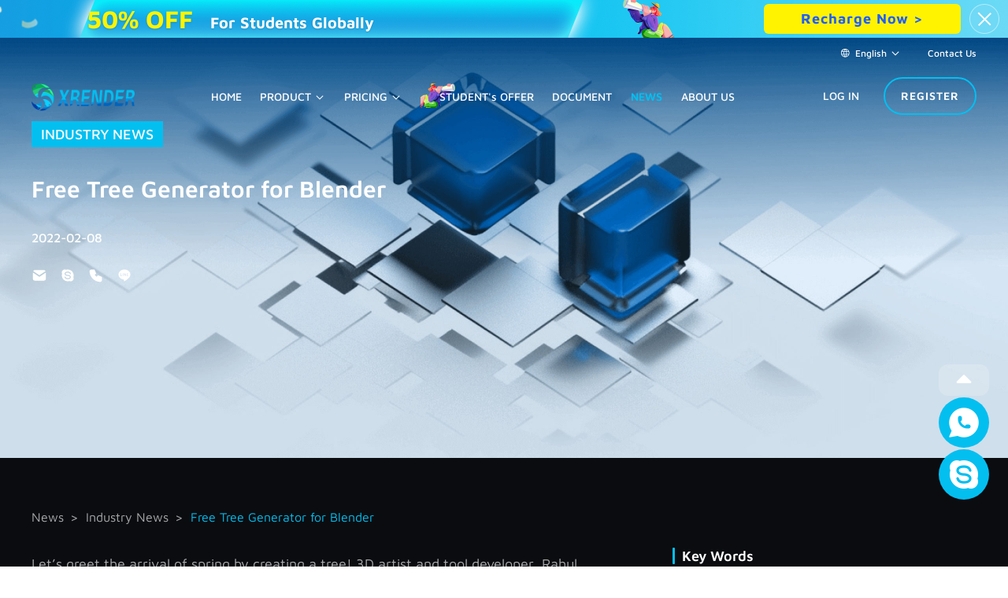

--- FILE ---
content_type: text/html; charset=utf-8
request_url: https://www.xrender.cloud/news/720000007dbcf826017ed865dffe001d
body_size: 32683
content:
<!DOCTYPE html>
<html  lang="en-US" data-head-attrs="lang" >
  <head>
    <link rel="stylesheet" href="/pluginWebUpdateNotice/webUpdateNoticeInjectStyle.efdbdf2b.css">
    <script src="/pluginWebUpdateNotice/webUpdateNoticeInjectScript.global.4e3c7e2d.js"></script>
    <script>window.pluginWebUpdateNotice_version = '1765938675508';</script>
    <script type="module" crossorigin src="/static/polyfills-66ed7a89.js"></script>

    <meta charset="UTF-8" />
    <link rel="icon" href="/favicon.ico" />
    <meta name="viewport" content="width=device-width, initial-scale=1.0" />
    <style>
      .version-tips {
        position: fixed;
        left: 0;
        bottom: 0;
        width: 100%;
        padding: 15px 0;
        font-size: 12px;
        text-align: center;
        line-height: 17px;
        color: #fff;
        z-index: 999;
        background: #005FCB;
      }

      .version-tips .version-tips-close {
        width: 20px;
        height: 20px;
        position: absolute;
        top: 50%;
        right: 24px;
        transform: translateY(-50%);
        font-size: 20px;
        cursor: pointer;
      }

      @media(max-width: 530px) {
        .version-tips {
          padding-left:40px;
          padding-right: 69px;
          text-align: left
        }

        .version-tips .version-tips-close {
          right: 24px
        }
      }
    </style>
    <script type="module" crossorigin src="/static/index-416d7626.js"></script>
    <link rel="modulepreload" crossorigin href="/static/js/@ctrl-03f4f605.js">
    <link rel="modulepreload" crossorigin href="/static/js/vue-78491697.js">
    <link rel="modulepreload" crossorigin href="/static/js/@vueuse-e76561f2.js">
    <link rel="modulepreload" crossorigin href="/static/js/nprogress-28708478.js">
    <link rel="modulepreload" crossorigin href="/static/js/pinia-82103bf1.js">
    <link rel="modulepreload" crossorigin href="/static/js/axios-2d5fe540.js">
    <link rel="modulepreload" crossorigin href="/static/js/blueimp-md5-39abf447.js">
    <link rel="modulepreload" crossorigin href="/static/js/@intlify-99366a21.js">
    <link rel="modulepreload" crossorigin href="/static/js/vue-i18n-2ee77f22.js">
    <link rel="modulepreload" crossorigin href="/static/js/js-cookie-f056d83a.js">
    <link rel="modulepreload" crossorigin href="/static/js/lodash-es-8a3cf0f5.js">
    <link rel="modulepreload" crossorigin href="/static/js/lodash-unified-24a200e4.js">
    <link rel="modulepreload" crossorigin href="/static/js/@element-plus-ccce4f19.js">
    <link rel="modulepreload" crossorigin href="/static/js/@popperjs-a9a42061.js">
    <link rel="modulepreload" crossorigin href="/static/js/dayjs-005c4ffa.js">
    <link rel="modulepreload" crossorigin href="/static/js/async-validator-9bdffd3d.js">
    <link rel="modulepreload" crossorigin href="/static/js/memoize-one-6cf0849c.js">
    <link rel="modulepreload" crossorigin href="/static/js/escape-html-1d60d822.js">
    <link rel="modulepreload" crossorigin href="/static/js/normalize-wheel-es-07aba669.js">
    <link rel="modulepreload" crossorigin href="/static/js/@floating-ui-3b32645a.js">
    <link rel="modulepreload" crossorigin href="/static/js/element-plus-c35fe798.js">
    <link rel="modulepreload" crossorigin href="/static/js/vue-router-6c0fba0d.js">
    <link rel="modulepreload" crossorigin href="/static/js/vite-ssr-dc0aa5d4.js">
    <link rel="modulepreload" crossorigin href="/static/js/js-base64-012b1f7c.js">
    <link rel="modulepreload" crossorigin href="/static/js/pinia-plugin-persistedstate-78da6725.js">
    <link rel="modulepreload" crossorigin href="/static/js/decode-uri-component-65375d0d.js">
    <link rel="modulepreload" crossorigin href="/static/js/split-on-first-4f1167c8.js">
    <link rel="modulepreload" crossorigin href="/static/js/filter-obj-2ed190f4.js">
    <link rel="modulepreload" crossorigin href="/static/js/query-string-fe5d0666.js">
    <link rel="modulepreload" crossorigin href="/static/js/tslib-7d768ed5.js">
    <link rel="modulepreload" crossorigin href="/static/js/@fingerprintjs-7bc316ca.js">
    <link rel="modulepreload" crossorigin href="/static/js/uuid-a960c1f4.js">
    <link rel="stylesheet" href="/static/css/nprogress-5466ebbd.css">
    <link rel="stylesheet" href="/static/css/element-plus-caddda6f.css">
    <link rel="stylesheet" href="/static/css/index-51714da9.css">
  
<title>Free Tree Generator for Blender | XRender News Center</title><meta property="og:type" content="article"><meta property="og:title" content="Free Tree Generator for Blender | XRender News Center"><meta property="og:url" content="https://www.xrender.cloud/news/720000007dbcf826017ed865dffe001d"><meta property="og:site_name" content="XRender"><meta property="og:description" content="Tool developer Rahul Chaudhary has released a tree generator that based on Blender\'s Geometry Nodes System for easier creation of scenes with trees. Get to know about the free tool with XRender!"><meta property="og:image" content="https://prod-web-static.obs.ap-southeast-3.myhuaweicloud.com/images/web/topBanner/20220208/1644308053029695.png"><meta property="og:locale" content="en"><meta name="description" content="Tool developer Rahul Chaudhary has released a tree generator that based on Blender\'s Geometry Nodes System for easier creation of scenes with trees. Get to know about the free tool with XRender!"><meta name="keywords" content="Tree Generator, Blender, 3d creation, Geometry node, free add-on, plugin"><meta name="twitter:card" content="summary_large_image"><meta name="twitter:site" content="@XrenderO"><link rel="canonical" href="https://www.xrender.cloud/news/720000007dbcf826017ed865dffe001d"><link rel="alternate" href="https://www.xrender.cloud/news/720000007dbcf826017ed865dffe001d" hreflang="en-US"><link rel="alternate" href="https://www.xrender.cloud/fr/news/720000007dbcf826017ed865dffe001d" hreflang="fr-FR"><meta name="head:count" content="14"><link rel="modulepreload" crossorigin href="/static/js/news-2c5aa90d.js"><link rel="stylesheet" href="/static/css/news-01ddba30.css"><link rel="modulepreload" crossorigin href="/static/js/Banner-a87de15e.js"><link rel="modulepreload" crossorigin href="/static/js/MediaIcons-141e06ff.js"><link rel="stylesheet" href="/static/css/MediaIcons-42898d99.css"><link rel="modulepreload" crossorigin href="/static/js/news-details-a96b2ea3.js"><link rel="stylesheet" href="/static/css/news-details-0fbafd34.css">
</head>
  <body  data-head-attrs=""  class="pc">
    <div id="app" data-server-rendered="true"><!--[--><!--[--><!--pc端--><div class="header-pc header-fixed" data-v-45d47a71><!-- 横幅 --><div class="streamer common-container" data-v-45d47a71><img class="streamer-close" src="[data-uri]" alt="close" data-v-45d47a71><div class="main-container" data-v-45d47a71><div class="text-box" data-v-45d47a71><span class="text1" data-v-45d47a71>50% OFF</span><span class="text2" data-v-45d47a71>For Students Globally</span></div><div class="streamer-btn-box" data-v-45d47a71><a href="/register" class="common-btn streamer-btn" data-v-45d47a71>Recharge Now &gt;</a></div></div></div><div class="header-container" data-v-45d47a71><div class="main-container header-main" data-v-45d47a71><!--左侧logo--><a href="/" class="router-link-active header-left" data-v-45d47a71><img class="header-logo" src="/static/png/logo-1ec2ccb2.png" alt="logo" data-v-45d47a71></a><!--中间导航--><ul class="header-center" data-v-45d47a71><!--[--><!--[--><!-- 二级菜单 --><!--[--><!-- 单级菜单 --><li class="header-menu" data-v-45d47a71><!----><a href="/" class="router-link-active common-link" data-v-45d47a71 data-v-f77b4d8f>HOME</a></li><!--]--><!--]--><!--[--><!-- 二级菜单 --><li class="header-menu" data-v-45d47a71><span class="common-link span-link" data-v-45d47a71 data-v-f77b4d8f>PRODUCT <svg class="svg-icon" aria-hidden="true" data-v-f77b4d8f data-v-fd4f1cc0><use xlink:href="#icon-arrow-down" fill="currentColor" data-v-fd4f1cc0></use></svg></span><!--浮窗--><div style="display:none;" class="header-menu-popper" data-v-45d47a71><!--[--><a href="/renderProduct" class="common-link" data-v-45d47a71 data-v-f77b4d8f>CLOUD RENDERING</a><a href="/solutions" class="common-link" data-v-45d47a71 data-v-f77b4d8f>SOLUTIONS</a><!--]--></div></li><!--]--><!--[--><!-- 二级菜单 --><li class="header-menu" data-v-45d47a71><span class="common-link span-link" data-v-45d47a71 data-v-f77b4d8f>PRICING <svg class="svg-icon" aria-hidden="true" data-v-f77b4d8f data-v-fd4f1cc0><use xlink:href="#icon-arrow-down" fill="currentColor" data-v-fd4f1cc0></use></svg></span><!--浮窗--><div style="display:none;" class="header-menu-popper" data-v-45d47a71><!--[--><a href="/renderPricing" class="common-link" data-v-45d47a71 data-v-f77b4d8f>CLOUD RENDERING</a><!--]--></div></li><!--]--><!--[--><!-- 二级菜单 --><!--[--><!-- 单级菜单 --><li class="header-menu" data-v-45d47a71><div class="header-menu-img-box" data-v-45d47a71><img class="header-menu-img" src="/static/png/student-08505773.png" alt="STUDENT&#39;s OFFER" loading="lazy" data-v-45d47a71></div><a href="/studentActivity" class="common-link" data-v-45d47a71 data-v-f77b4d8f>STUDENT&#39;s OFFER</a></li><!--]--><!--]--><!--[--><!-- 二级菜单 --><!--[--><!-- 单级菜单 --><li class="header-menu" data-v-45d47a71><!----><a class="common-link" href="http://docs.xrender.cloud/xrender/submit/submit.html" target="_blank" rel="nofollow" data-v-45d47a71 data-v-f77b4d8f>DOCUMENT</a></li><!--]--><!--]--><!--[--><!-- 二级菜单 --><!--[--><!-- 单级菜单 --><li class="header-menu" data-v-45d47a71><!----><a href="/news" class="router-link-active common-link is-active" data-v-45d47a71 data-v-f77b4d8f>NEWS</a></li><!--]--><!--]--><!--[--><!-- 二级菜单 --><!--[--><!-- 单级菜单 --><li class="header-menu" data-v-45d47a71><!----><a href="/about" class="common-link" data-v-45d47a71 data-v-f77b4d8f>ABOUT US</a></li><!--]--><!--]--><!--]--></ul><!--右侧登录--><div class="header-right" data-v-45d47a71><div class="header-right-top" data-v-45d47a71><div class="header-right-top-box" data-v-45d47a71><div class="header-menu common-link" style="margin-top:-2px;cursor:default;" data-v-45d47a71><svg class="svg-icon lang" aria-hidden="true" data-v-45d47a71 data-v-fd4f1cc0><use xlink:href="#icon-lang" fill="currentColor" data-v-fd4f1cc0></use></svg><span data-v-45d47a71>English</span><svg class="svg-icon down" aria-hidden="true" data-v-45d47a71 data-v-fd4f1cc0><use xlink:href="#icon-arrow-down" fill="currentColor" data-v-fd4f1cc0></use></svg><!--浮窗--><div style="display:none;" class="header-menu-popper" data-v-45d47a71><!--[--><span class="common-link" data-v-45d47a71>English</span><span class="common-link" data-v-45d47a71>France</span><!--]--></div></div><div class="header-menu common-link" style="margin-left:30px;" data-v-45d47a71>Contact Us</div></div></div><div class="header-user" data-v-45d47a71><div class="header-menu" data-v-45d47a71><span class="common-link header-login" data-v-45d47a71>LOG IN</span><!--浮窗--><div style="display:none;" class="header-menu-popper" data-v-45d47a71><div class="common-link" data-v-45d47a71>CLOUD RENDERING</div><!--                  <div class="common-link" @click="gotoPersonalCenter('cg', 'cloud_top_002')">--><!--                    {{ $t('header.cgMagicLogin') }}--><!--                  </div>--></div></div><a href="/register" class="common-btn common-btn-primary-transparent header-register-btn" data-v-45d47a71>REGISTER</a></div></div></div></div></div><!--移动端--><div class="header-mobile header-fixed" data-v-45d47a71><div class="header-container" data-v-45d47a71><div class="header-main main-container" data-v-45d47a71><a href="/" class="router-link-active header-left" data-v-45d47a71><img class="header-logo" src="/static/png/logo-1ec2ccb2.png" alt="logo" data-v-45d47a71></a><div class="header-right" data-v-45d47a71><svg class="svg-icon" aria-hidden="true" data-v-45d47a71 data-v-fd4f1cc0><use xlink:href="#icon-lang" fill="currentColor" data-v-fd4f1cc0></use></svg><div class="common-link" data-v-45d47a71><svg class="svg-icon" aria-hidden="true" data-v-45d47a71 data-v-fd4f1cc0><use xlink:href="#icon-contact" fill="currentColor" data-v-fd4f1cc0></use></svg></div><div class="icon-close" data-v-45d47a71><em class="" data-v-45d47a71></em></div></div></div></div><!----></div><!--]--><div class="layout-service-box" data-v-3bcce9b9 data-v-1586a933><div class="to-top" data-v-1586a933><img src="[data-uri]" alt="backtop" width="32" data-v-1586a933></div><a href="https://wa.me/8615850067671" target="_blank" rel="nofollow" class="medie-box" data-v-1586a933><img src="[data-uri]" alt="Skype" width="48" data-v-1586a933></a><a href="https://join.skype.com/invite/WgeS31KpExhg" rel="nofollow" target="_blank" class="medie-box" data-v-1586a933><img src="[data-uri]" alt="Skype" width="48" data-v-1586a933></a></div><div class="main" data-v-3bcce9b9><!--[--><!--  轮播图--><div class="common-banner" style="" data-v-c046fba6><img src="https://prod-web-static.obs.ap-southeast-3.myhuaweicloud.com/images/web/topBanner/20231102/16989017670002482.jpg" align="middle" class="common-banner-bg common-pc" alt="XRender News Center"><img src="https://prod-web-static.obs.ap-southeast-3.myhuaweicloud.com/images/web/topBanner/20231102/16989017726858171.jpg" align="middle" class="common-banner-bg common-mobile" alt="XRender News Center"><!--[--><div class="common-banner-container main-container banner-details" data-v-c046fba6><div class="banner-tag" data-v-c046fba6></div><h1 class="banner-title ellipsis-3" data-v-c046fba6></h1><div class="banner-date" data-v-c046fba6></div><div class="banner-link" data-v-c046fba6><div class="media-icons" data-v-c046fba6 data-v-a830eb8b><!--[--><a href="mailto:inquire@xrender.cloud" class="icon-item common-link" target="_blank" rel="nofollow" data-v-a830eb8b><svg class="svg-icon" aria-hidden="true" loading="lazy" data-v-a830eb8b data-v-fd4f1cc0><use xlink:href="#icon-media1" fill="currentColor" data-v-fd4f1cc0></use></svg></a><a href="https://join.skype.com/invite/WgeS31KpExhg" class="icon-item common-link" target="_blank" rel="nofollow" data-v-a830eb8b><svg class="svg-icon" aria-hidden="true" loading="lazy" data-v-a830eb8b data-v-fd4f1cc0><use xlink:href="#icon-media2" fill="currentColor" data-v-fd4f1cc0></use></svg></a><a href="https://wa.me/8615850067671" class="icon-item common-link" target="_blank" rel="nofollow" data-v-a830eb8b><svg class="svg-icon" aria-hidden="true" loading="lazy" data-v-a830eb8b data-v-fd4f1cc0><use xlink:href="#icon-media3" fill="currentColor" data-v-fd4f1cc0></use></svg></a><a href="https://line.me/ti/p/iVKM_HcLpW" class="icon-item common-link" target="_blank" rel="nofollow" data-v-a830eb8b><svg class="svg-icon" aria-hidden="true" loading="lazy" data-v-a830eb8b data-v-fd4f1cc0><use xlink:href="#icon-media4" fill="currentColor" data-v-fd4f1cc0></use></svg></a><!--]--></div></div></div><!--]--></div><!-- 新闻中心 --><div class="news main-container" data-v-c046fba6><div class="anchor" data-v-c046fba6></div><div class="news-content" data-v-c046fba6><div class="common-container news-content-main" data-v-c046fba6><!-- 面包屑 && 标签 && 结果 --><div class="news-top" data-v-c046fba6><!-- 搜索结果如下 --><!--[--><!-- 面包屑 --><div class="common-breadcrumb" data-v-c046fba6><a href="/news" class="router-link-active" data-v-c046fba6>News</a><a href="/news" class="router-link-active" data-v-c046fba6>XRender News</a><a class="common-breadcrumb-current" data-v-c046fba6></a></div><!--]--></div><!-- 列表 --><div newsnodata="false" data-v-dc465ed6><div class="news-details" data-v-dc465ed6><div class="news-details-content" data-v-dc465ed6><div class="news-details-text" data-v-dc465ed6><p><span style="font-size:18px;line-height:150%">Let’s greet the arrival of spring by creating a tree! 3D artist and tool developer, Rahul Chaudhary, has released a “Stylized Fantasy Tree Generator” that is free for commercial use. The tool is developed based on the Geometry Nodes System of the open-source creation application, Blender. The free blender add-on is used to, as it is named, create attractive and customized 3D trees for all Blender users.</span></p><p><span style="font-size:18px;line-height:150%"></span></p><p style="text-align:center"><span style="font-size:18px;line-height:150%"><img src="//prod-web-static.obs.ap-southeast-3.myhuaweicloud.com/images/web/20220208/1644306610921614.gif" title="Stylized Fantasy Tree Generator" alt="Stylized Fantasy Tree Generator"/></span></p><p><span style="font-size:18px;line-height:150%"></span></p><p><span style="font-size:18px;line-height:150%">This is how you can create your trees with the Stylized Fantasy Tree Generator:</span></p><p><span style="font-size:18px;line-height:150%"></span></p><p style="text-indent:28px"><span style="font-size:18px;line-height:150%">For the basic ship of the tree, the tree generator provides adjustable options to control the frequency and angle of branch, scale and density of leaf, and random distortion of the trunk.</span></p><p><span style="font-size:18px;line-height:150%"></span></p><p style="text-indent:28px"><span style="font-size:18px;line-height:150%">As for materials and textures, a procedural material for bark creation, a basic solid-color material for leaves and together with the add-on that helps to generate UVs for customized textures according needs.</span></p><p style="text-indent:28px"><span style="font-size:18px;line-height:150%"></span></p><p style="text-indent:28px"><span style="font-size:18px;line-height:150%">To make your trees looks even more real, more advanced options are planned for further updates: a vine controller to generate hanging vine, a procedural system to create falling leaves, a wind animation system for more vivid scenes and more variation in bark texture.</span></p><p><span style="font-size:18px;line-height:150%"></span></p><p style="text-align:center"><span style="font-size:18px;line-height:150%"><img src="//prod-web-static.obs.ap-southeast-3.myhuaweicloud.com/images/web/20220208/16443065952683347.png" title="Tree generator" alt="Tree generator"/></span></p><p><span style="font-size:18px;line-height:150%"></span></p><p><span style="font-size:18px;line-height:150%">Stylized Fantasy Tree Generator requires Blender 3.1 and is currently in public beta and the support for Blender 3.0 LTS is said to be “soon”. You may check out the artist&#39;s <a href="https://twitter.com/Default_Cube">Twitter page</a> to keep up with the latest developments of the tool and click <a href="https://rc12.gumroad.com/l/fantasytree">here</a> to download the tree generator for free (the file is licensed CC-0 so you can use it for both personal and commercial projects).</span></p><p><span style="font-size:18px;line-height:150%"><br/></span></p><p><span style="font-size:18px;line-height:150%"></span></p><p><span style="font-size:18px;line-height:150%">For more materials, tips and add-ons to empower you 3D creation in Blender:</span></p><p><span style="font-size:18px;line-height:150%"></span></p><p><span style="font-size:18px;line-height:150%"><a href="https://www.xrender.cloud/news/details/720000007dbcf826017ddbab02a60002?type=0">Blender Add-ons &amp; Plug-ins in 2021</a></span></p><p><span style="font-size:18px;line-height:150%"><a href="https://www.xrender.cloud/news/details/720000007dbcf826017e094f8ee10008?type=0">BagaPie - All In One Add-on Free for Blender</a></span></p><p><span style="font-size:18px;line-height:150%"><a href="https://www.xrender.cloud/news/details/610000007c9b520d017cc0f60dbb0079?type=0">Trying to Faster Your Blender Workflow? Tips Here!</a></span></p><p><br/></p><hr style="box-sizing: border-box; color: rgb(85, 85, 85); font-family: &quot;Arial Regular&quot;, &quot;Arial Regular-Regular&quot;, &quot;Microsoft Yahei&quot;; font-size: 14px; font-style: normal; font-variant-ligatures: normal; font-variant-caps: normal; font-weight: 400; letter-spacing: normal; orphans: 2; text-align: start; text-indent: 0px; text-transform: none; white-space: normal; widows: 2; word-spacing: 0px; -webkit-text-stroke-width: 0px; background-color: rgb(255, 255, 255); text-decoration-thickness: initial; text-decoration-style: initial; text-decoration-color: initial;"/><p style="box-sizing: border-box; margin: 0px; padding: 0px; text-size-adjust: none; overflow-wrap: break-word; color: rgb(85, 85, 85); font-size: 14px; font-style: normal; font-variant-ligatures: normal; font-variant-caps: normal; font-weight: 400; letter-spacing: normal; orphans: 2; text-align: start; text-indent: 0px; text-transform: none; white-space: normal; widows: 2; word-spacing: 0px; -webkit-text-stroke-width: 0px; background-color: rgb(255, 255, 255); text-decoration-thickness: initial; text-decoration-style: initial; text-decoration-color: initial; font-family: &quot;font-size:14px;background-color:#FFFFFF;&quot;;"><br style="box-sizing: border-box;"/></p><p style="box-sizing: border-box; margin: 0px 0px 0px 24px; padding: 0px; text-size-adjust: none; overflow-wrap: break-word; color: rgb(85, 85, 85); font-size: 14px; font-style: normal; font-variant-ligatures: normal; font-variant-caps: normal; font-weight: 400; letter-spacing: normal; orphans: 2; text-indent: 0px; text-transform: none; white-space: normal; widows: 2; word-spacing: 0px; -webkit-text-stroke-width: 0px; background-color: rgb(255, 255, 255); text-decoration-thickness: initial; text-decoration-style: initial; text-decoration-color: initial; text-align: center; font-family: &quot;line-height: 150%;font-size:14px;text-align:center;background:white;&quot;;"><span style="box-sizing: border-box; color: rgb(0, 0, 0); font-family: arial, helvetica, sans-serif; font-size: 16px;">XRender dedicates to providing efficient, safe and all-round cloud rendering service for enterprises and individuals.</span></p><p style="box-sizing: border-box; margin: 0px 0px 0px 24px; padding: 0px; text-size-adjust: none; overflow-wrap: break-word; color: rgb(85, 85, 85); font-size: 14px; font-style: normal; font-variant-ligatures: normal; font-variant-caps: normal; font-weight: 400; letter-spacing: normal; orphans: 2; text-indent: 0px; text-transform: none; white-space: normal; widows: 2; word-spacing: 0px; -webkit-text-stroke-width: 0px; background-color: rgb(255, 255, 255); text-decoration-thickness: initial; text-decoration-style: initial; text-decoration-color: initial; text-align: center; font-family: &quot;line-height: 150%;font-size:14px;background:white;text-align:center;&quot;;"><span style="box-sizing: border-box; color: rgb(0, 0, 0); font-family: arial, helvetica, sans-serif; font-size: 16px;">Contact us and boost your rendering with XRender.<br style="box-sizing: border-box;"/><strong style="box-sizing: border-box;"><span style="box-sizing: border-box; color: rgb(84, 141, 212); font-family: Arial, sans-serif; line-height: 24px; font-size: 16px;">XRender | Fast · Affordable · Reliable</span></strong></span></p></div></div></div></div><!----></div><!-- 热搜关键词 && 最新资讯 --><div class="news-content-right" data-v-c046fba6><div class="common-container news-key-words" data-v-c046fba6 data-v-3c9d4b14><h2 class="news-key-words-label" data-v-3c9d4b14>Key Words</h2><div class="news-key-words-input-wrap" data-v-3c9d4b14><svg class="svg-icon" aria-hidden="true" data-v-3c9d4b14 data-v-fd4f1cc0><use xlink:href="#icon-search" fill="currentColor" data-v-fd4f1cc0></use></svg><input value="" class="common-input news-key-words-input" maxlength="50" placeholder="Search" data-v-3c9d4b14></div><ul class="news-key-words-list" data-v-3c9d4b14><!--[--><li class="news-key-words-item" data-v-3c9d4b14><span class="common-link-65" data-v-3c9d4b14>BagaPie</span><label class="news-key-words-divider" data-v-3c9d4b14>|</label></li><li class="news-key-words-item" data-v-3c9d4b14><span class="common-link-65" data-v-3c9d4b14>Unreal Engine</span><label class="news-key-words-divider" data-v-3c9d4b14>|</label></li><li class="news-key-words-item" data-v-3c9d4b14><span class="common-link-65" data-v-3c9d4b14>AE</span><label class="news-key-words-divider" data-v-3c9d4b14>|</label></li><li class="news-key-words-item" data-v-3c9d4b14><span class="common-link-65" data-v-3c9d4b14>Adobe</span><label class="news-key-words-divider" data-v-3c9d4b14>|</label></li><li class="news-key-words-item" data-v-3c9d4b14><span class="common-link-65" data-v-3c9d4b14>CG Magic</span><label class="news-key-words-divider" data-v-3c9d4b14>|</label></li><li class="news-key-words-item" data-v-3c9d4b14><span class="common-link-65" data-v-3c9d4b14>XRender</span><label class="news-key-words-divider" data-v-3c9d4b14>|</label></li><li class="news-key-words-item" data-v-3c9d4b14><span class="common-link-65" data-v-3c9d4b14>Render Tips</span><label class="news-key-words-divider" data-v-3c9d4b14>|</label></li><li class="news-key-words-item" data-v-3c9d4b14><span class="common-link-65" data-v-3c9d4b14>Blender</span><label class="news-key-words-divider" data-v-3c9d4b14>|</label></li><li class="news-key-words-item" data-v-3c9d4b14><span class="common-link-65" data-v-3c9d4b14>Wandering Earth</span><label class="news-key-words-divider" data-v-3c9d4b14>|</label></li><li class="news-key-words-item" data-v-3c9d4b14><span class="common-link-65" data-v-3c9d4b14>3d animation</span><label class="news-key-words-divider" data-v-3c9d4b14>|</label></li><li class="news-key-words-item" data-v-3c9d4b14><span class="common-link-65" data-v-3c9d4b14>VFX</span><label class="news-key-words-divider" data-v-3c9d4b14>|</label></li><li class="news-key-words-item" data-v-3c9d4b14><span class="common-link-65" data-v-3c9d4b14>SIGGRAPH</span><label class="news-key-words-divider" data-v-3c9d4b14>|</label></li><li class="news-key-words-item" data-v-3c9d4b14><span class="common-link-65" data-v-3c9d4b14>2023</span><label class="news-key-words-divider" data-v-3c9d4b14>|</label></li><li class="news-key-words-item" data-v-3c9d4b14><span class="common-link-65" data-v-3c9d4b14>XRender Client</span><label class="news-key-words-divider" data-v-3c9d4b14>|</label></li><li class="news-key-words-item" data-v-3c9d4b14><span class="common-link-65" data-v-3c9d4b14>Layered render</span><label class="news-key-words-divider" data-v-3c9d4b14>|</label></li><li class="news-key-words-item" data-v-3c9d4b14><span class="common-link-65" data-v-3c9d4b14>Master Ji Gong</span><label class="news-key-words-divider" data-v-3c9d4b14>|</label></li><li class="news-key-words-item" data-v-3c9d4b14><span class="common-link-65" data-v-3c9d4b14>CPU</span><label class="news-key-words-divider" data-v-3c9d4b14>|</label></li><li class="news-key-words-item" data-v-3c9d4b14><span class="common-link-65" data-v-3c9d4b14>XRender dedicated features</span><label class="news-key-words-divider" data-v-3c9d4b14>|</label></li><li class="news-key-words-item" data-v-3c9d4b14><span class="common-link-65" data-v-3c9d4b14>Cinema 4D</span><label class="news-key-words-divider" data-v-3c9d4b14>|</label></li><li class="news-key-words-item" data-v-3c9d4b14><span class="common-link-65" data-v-3c9d4b14>Imaxinaria</span><label class="news-key-words-divider" data-v-3c9d4b14>|</label></li><li class="news-key-words-item" data-v-3c9d4b14><span class="common-link-65" data-v-3c9d4b14>Vertex</span><label class="news-key-words-divider" data-v-3c9d4b14>|</label></li><li class="news-key-words-item" data-v-3c9d4b14><span class="common-link-65" data-v-3c9d4b14>3D creation</span><label class="news-key-words-divider" data-v-3c9d4b14>|</label></li><li class="news-key-words-item" data-v-3c9d4b14><span class="common-link-65" data-v-3c9d4b14>Aspera</span><label class="news-key-words-divider" data-v-3c9d4b14>|</label></li><li class="news-key-words-item" data-v-3c9d4b14><span class="common-link-65" data-v-3c9d4b14>render online</span><label class="news-key-words-divider" data-v-3c9d4b14>|</label></li><li class="news-key-words-item" data-v-3c9d4b14><span class="common-link-65" data-v-3c9d4b14>Animated Film</span><label class="news-key-words-divider" data-v-3c9d4b14>|</label></li><li class="news-key-words-item" data-v-3c9d4b14><span class="common-link-65" data-v-3c9d4b14>CG</span><label class="news-key-words-divider" data-v-3c9d4b14>|</label></li><li class="news-key-words-item" data-v-3c9d4b14><span class="common-link-65" data-v-3c9d4b14>XRender update</span><label class="news-key-words-divider" data-v-3c9d4b14>|</label></li><li class="news-key-words-item" data-v-3c9d4b14><span class="common-link-65" data-v-3c9d4b14>Visual effects</span><label class="news-key-words-divider" data-v-3c9d4b14>|</label></li><li class="news-key-words-item" data-v-3c9d4b14><span class="common-link-65" data-v-3c9d4b14>Render service</span><label class="news-key-words-divider" data-v-3c9d4b14>|</label></li><li class="news-key-words-item" data-v-3c9d4b14><span class="common-link-65" data-v-3c9d4b14>A Writer&#39;s Odyssey</span><label class="news-key-words-divider" data-v-3c9d4b14>|</label></li><li class="news-key-words-item" data-v-3c9d4b14><span class="common-link-65" data-v-3c9d4b14>NVIDIA</span><label class="news-key-words-divider" data-v-3c9d4b14>|</label></li><li class="news-key-words-item" data-v-3c9d4b14><span class="common-link-65" data-v-3c9d4b14>GPU rendering</span><label class="news-key-words-divider" data-v-3c9d4b14>|</label></li><li class="news-key-words-item" data-v-3c9d4b14><span class="common-link-65" data-v-3c9d4b14>XCloud Disk</span><label class="news-key-words-divider" data-v-3c9d4b14>|</label></li><li class="news-key-words-item" data-v-3c9d4b14><span class="common-link-65" data-v-3c9d4b14>render farm</span><label class="news-key-words-divider" data-v-3c9d4b14>|</label></li><li class="news-key-words-item" data-v-3c9d4b14><span class="common-link-65" data-v-3c9d4b14>plugins for C4D</span><label class="news-key-words-divider" data-v-3c9d4b14>|</label></li><li class="news-key-words-item" data-v-3c9d4b14><span class="common-link-65" data-v-3c9d4b14>Animation</span><label class="news-key-words-divider" data-v-3c9d4b14>|</label></li><li class="news-key-words-item" data-v-3c9d4b14><span class="common-link-65" data-v-3c9d4b14>USD</span><label class="news-key-words-divider" data-v-3c9d4b14>|</label></li><li class="news-key-words-item" data-v-3c9d4b14><span class="common-link-65" data-v-3c9d4b14>Douluo Continent</span><label class="news-key-words-divider" data-v-3c9d4b14>|</label></li><li class="news-key-words-item" data-v-3c9d4b14><span class="common-link-65" data-v-3c9d4b14>After Effects</span><label class="news-key-words-divider" data-v-3c9d4b14>|</label></li><li class="news-key-words-item" data-v-3c9d4b14><span class="common-link-65" data-v-3c9d4b14>Capital Summit</span><label class="news-key-words-divider" data-v-3c9d4b14>|</label></li><li class="news-key-words-item" data-v-3c9d4b14><span class="common-link-65" data-v-3c9d4b14>add-on</span><label class="news-key-words-divider" data-v-3c9d4b14>|</label></li><li class="news-key-words-item" data-v-3c9d4b14><span class="common-link-65" data-v-3c9d4b14>Chaos</span><label class="news-key-words-divider" data-v-3c9d4b14>|</label></li><li class="news-key-words-item" data-v-3c9d4b14><span class="common-link-65" data-v-3c9d4b14>Timeout warning</span><label class="news-key-words-divider" data-v-3c9d4b14>|</label></li><li class="news-key-words-item" data-v-3c9d4b14><span class="common-link-65" data-v-3c9d4b14>Maya</span><label class="news-key-words-divider" data-v-3c9d4b14>|</label></li><li class="news-key-words-item" data-v-3c9d4b14><span class="common-link-65" data-v-3c9d4b14>Monster Run</span><label class="news-key-words-divider" data-v-3c9d4b14>|</label></li><li class="news-key-words-item" data-v-3c9d4b14><span class="common-link-65" data-v-3c9d4b14>Software update</span><label class="news-key-words-divider" data-v-3c9d4b14>|</label></li><li class="news-key-words-item" data-v-3c9d4b14><span class="common-link-65" data-v-3c9d4b14>Corona</span><label class="news-key-words-divider" data-v-3c9d4b14>|</label></li><li class="news-key-words-item" data-v-3c9d4b14><span class="common-link-65" data-v-3c9d4b14>Autodesk</span><label class="news-key-words-divider" data-v-3c9d4b14>|</label></li><li class="news-key-words-item" data-v-3c9d4b14><span class="common-link-65" data-v-3c9d4b14>3ds Max</span><label class="news-key-words-divider" data-v-3c9d4b14>|</label></li><li class="news-key-words-item" data-v-3c9d4b14><span class="common-link-65" data-v-3c9d4b14>Intranet Submission</span><label class="news-key-words-divider" data-v-3c9d4b14>|</label></li><li class="news-key-words-item" data-v-3c9d4b14><span class="common-link-65" data-v-3c9d4b14>3D Creation Plug-in</span><label class="news-key-words-divider" data-v-3c9d4b14>|</label></li><li class="news-key-words-item" data-v-3c9d4b14><span class="common-link-65" data-v-3c9d4b14>Render case</span><label class="news-key-words-divider" data-v-3c9d4b14>|</label></li><li class="news-key-words-item" data-v-3c9d4b14><span class="common-link-65" data-v-3c9d4b14>Maxon</span><label class="news-key-words-divider" data-v-3c9d4b14>|</label></li><li class="news-key-words-item" data-v-3c9d4b14><span class="common-link-65" data-v-3c9d4b14>Task Clone</span><label class="news-key-words-divider" data-v-3c9d4b14>|</label></li><li class="news-key-words-item" data-v-3c9d4b14><span class="common-link-65" data-v-3c9d4b14>TV series</span><label class="news-key-words-divider" data-v-3c9d4b14>|</label></li><li class="news-key-words-item" data-v-3c9d4b14><span class="common-link-65" data-v-3c9d4b14>plugin</span><label class="news-key-words-divider" data-v-3c9d4b14>|</label></li><li class="news-key-words-item" data-v-3c9d4b14><span class="common-link-65" data-v-3c9d4b14>V-Ray</span><label class="news-key-words-divider" data-v-3c9d4b14>|</label></li><li class="news-key-words-item" data-v-3c9d4b14><span class="common-link-65" data-v-3c9d4b14>Renderer</span><label class="news-key-words-divider" data-v-3c9d4b14>|</label></li><li class="news-key-words-item" data-v-3c9d4b14><span class="common-link-65" data-v-3c9d4b14>Zhen Dao Ge</span><label class="news-key-words-divider" data-v-3c9d4b14>|</label></li><li class="news-key-words-item" data-v-3c9d4b14><span class="common-link-65" data-v-3c9d4b14>Anima</span><label class="news-key-words-divider" data-v-3c9d4b14>|</label></li><li class="news-key-words-item" data-v-3c9d4b14><span class="common-link-65" data-v-3c9d4b14>sequence review</span><label class="news-key-words-divider" data-v-3c9d4b14>|</label></li><li class="news-key-words-item" data-v-3c9d4b14><span class="common-link-65" data-v-3c9d4b14>keyshot</span><label class="news-key-words-divider" data-v-3c9d4b14>|</label></li><li class="news-key-words-item" data-v-3c9d4b14><span class="common-link-65" data-v-3c9d4b14>What to watch</span><label class="news-key-words-divider" data-v-3c9d4b14>|</label></li><li class="news-key-words-item" data-v-3c9d4b14><span class="common-link-65" data-v-3c9d4b14>AI</span><label class="news-key-words-divider" data-v-3c9d4b14>|</label></li><li class="news-key-words-item" data-v-3c9d4b14><span class="common-link-65" data-v-3c9d4b14>Geometry node</span><label class="news-key-words-divider" data-v-3c9d4b14>|</label></li><li class="news-key-words-item" data-v-3c9d4b14><span class="common-link-65" data-v-3c9d4b14>free</span><label class="news-key-words-divider" data-v-3c9d4b14>|</label></li><li class="news-key-words-item" data-v-3c9d4b14><span class="common-link-65" data-v-3c9d4b14>The Infinitors</span><label class="news-key-words-divider" data-v-3c9d4b14>|</label></li><!--]--></ul></div><div class="common-container news-latest" data-v-c046fba6 data-v-fb91b4d5><h2 class="news-latest-label" data-v-fb91b4d5>Latest News</h2><ul class="news-latest-list" data-v-fb91b4d5><!--[--><li class="news-latest-item" data-v-fb91b4d5><img src="https://prod-web-static.obs.ap-southeast-3.myhuaweicloud.com/images/web/topBanner/20240306/17097070447079571.jpg" class="news-latest-img" alt="CG Magic: All-in-one Tool Set to Improve Light Creation in 3ds Max" loading="lazy" data-v-fb91b4d5><div class="news-latest-info" data-v-fb91b4d5><a href="/news/120000008bd1649e018e1288d71b002c" class="common-link news-latest-title ellipsis-2" target="_self" data-v-fb91b4d5>CG Magic: All-in-one Tool Set to Improve Light Creation in 3ds Max</a><div class="news-latest-time" data-v-fb91b4d5>2024-03-06</div></div></li><li class="news-latest-item" data-v-fb91b4d5><img src="https://prod-web-static.obs.ap-southeast-3.myhuaweicloud.com/images/web/topBanner/20240226/17089397804734256.png" class="news-latest-img" alt="3ds Max Assets Reuse: Copy &amp; Paste Within/Across Scenes" loading="lazy" data-v-fb91b4d5><div class="news-latest-info" data-v-fb91b4d5><a href="/news/120000008bd1649e018de4c6be8f002a" class="common-link news-latest-title ellipsis-2" target="_self" data-v-fb91b4d5>3ds Max Assets Reuse: Copy &amp; Paste Within/Across Scenes</a><div class="news-latest-time" data-v-fb91b4d5>2024-02-26</div></div></li><li class="news-latest-item" data-v-fb91b4d5><img src="https://prod-web-static.obs.ap-southeast-3.myhuaweicloud.com/images/web/topBanner/20240221/17084993543452833.jpg" class="news-latest-img" alt="Brain-computer interface? How Far Is the Metaverse?" loading="lazy" data-v-fb91b4d5><div class="news-latest-info" data-v-fb91b4d5><a href="/news/120000008bd1649e018dca848f010028" class="common-link news-latest-title ellipsis-2" target="_self" data-v-fb91b4d5>Brain-computer interface? How Far Is the Metaverse?</a><div class="news-latest-time" data-v-fb91b4d5>2024-02-21</div></div></li><li class="news-latest-item" data-v-fb91b4d5><img src="https://prod-web-static.obs.ap-southeast-3.myhuaweicloud.com/images/web/topBanner/20240220/17084230343351357.jpg" class="news-latest-img" alt="GRUFF – A Paper-cut Independent Animated Short" loading="lazy" data-v-fb91b4d5><div class="news-latest-info" data-v-fb91b4d5><a href="/news/120000008bd1649e018dc5a8ddd40026" class="common-link news-latest-title ellipsis-2" target="_self" data-v-fb91b4d5>GRUFF – A Paper-cut Independent Animated Short</a><div class="news-latest-time" data-v-fb91b4d5>2024-02-20</div></div></li><li class="news-latest-item" data-v-fb91b4d5><img src="https://prod-web-static.obs.ap-southeast-3.myhuaweicloud.com/images/web/topBanner/20240201/17067751760928940.jpg" class="news-latest-img" alt="Automatic 3ds Max Generator to Create Handrail, Railing and Roman Column" loading="lazy" data-v-fb91b4d5><div class="news-latest-info" data-v-fb91b4d5><a href="/news/120000008bd1649e018d63bd82260023" class="common-link news-latest-title ellipsis-2" target="_self" data-v-fb91b4d5>Automatic 3ds Max Generator to Create Handrail, Railing and Roman Column</a><div class="news-latest-time" data-v-fb91b4d5>2024-02-01</div></div></li><!--]--></ul></div></div></div><!-- 视频 --><!----></div><!-- 光晕组 --><!----><!----><!--]--></div><footer id="footer-wrap" class="footer about-anchor" data-v-3bcce9b9 data-v-f8844cf8><div class="footer-main main-container" data-v-f8844cf8><img src="/static/png/footer-logo-5d11c114.png" loading="lazy" class="footer-logo" alt="logo" data-v-f8844cf8><nav class="footer-main-nav" data-v-f8844cf8><!--[--><!--[--><div class="nav-links" data-v-f8844cf8><div class="nav-links-title" data-v-f8844cf8><h3 data-v-f8844cf8>Company</h3><svg class="svg-icon" aria-hidden="true" data-v-f8844cf8 data-v-fd4f1cc0><use xlink:href="#icon-arrow-down" fill="currentColor" data-v-fd4f1cc0></use></svg></div><!--            <a--><!--              v-for="item2 in item"--><!--              :key="item2.id"--><!--              class="nav-link"--><!--              :href="item2.imgConnUrl"--><!--              rel="nofollow"--><!--              target="_blank"--><!--            >--><!--              {{ item2.menuName }}--><!--            </a>--><!--[--><a href="/about" class="common-link nav-link" data-v-f8844cf8 data-v-f77b4d8f>About Us</a><a href="/renderPricing#unlimitedRental" class="common-link nav-link" data-v-f8844cf8 data-v-f77b4d8f>Join XRender</a><a class="common-link nav-link" href="https://prod-web-static.obs.ap-southeast-3.myhuaweicloud.com/InstallationPackage/1/windows/2.19.4/XRender_EN2_2.19.4.1062.exe" target="_blank" rel="nofollow" data-v-f8844cf8 data-v-f77b4d8f>XRender Client</a><!--]--></div><!--]--><!--[--><div class="nav-links" data-v-f8844cf8><div class="nav-links-title" data-v-f8844cf8><h3 data-v-f8844cf8>Activity</h3><svg class="svg-icon" aria-hidden="true" data-v-f8844cf8 data-v-fd4f1cc0><use xlink:href="#icon-arrow-down" fill="currentColor" data-v-fd4f1cc0></use></svg></div><!--            <a--><!--              v-for="item2 in item"--><!--              :key="item2.id"--><!--              class="nav-link"--><!--              :href="item2.imgConnUrl"--><!--              rel="nofollow"--><!--              target="_blank"--><!--            >--><!--              {{ item2.menuName }}--><!--            </a>--><!--[--><a href="/renderPricing" class="common-link nav-link" data-v-f8844cf8 data-v-f77b4d8f>Render Price</a><a href="/news" class="router-link-active common-link is-active nav-link" data-v-f8844cf8 data-v-f77b4d8f>XRender News</a><a class="common-link nav-link" href="https://www.lotpixel.com/" target="_blank" rel="nofollow" data-v-f8844cf8 data-v-f77b4d8f>LotPixel - 3D Assets Library</a><!--]--></div><!--]--><!--[--><div class="nav-links" data-v-f8844cf8><div class="nav-links-title" data-v-f8844cf8><h3 data-v-f8844cf8>Support</h3><svg class="svg-icon" aria-hidden="true" data-v-f8844cf8 data-v-fd4f1cc0><use xlink:href="#icon-arrow-down" fill="currentColor" data-v-fd4f1cc0></use></svg></div><!--            <a--><!--              v-for="item2 in item"--><!--              :key="item2.id"--><!--              class="nav-link"--><!--              :href="item2.imgConnUrl"--><!--              rel="nofollow"--><!--              target="_blank"--><!--            >--><!--              {{ item2.menuName }}--><!--            </a>--><!--[--><a class="common-link nav-link" href="http://docs.xrender.cloud/xrender/guidance/register.html" target="_blank" rel="nofollow" data-v-f8844cf8 data-v-f77b4d8f>FAQ</a><a class="common-link nav-link" href="http://docs.xrender.cloud/xrender/privacy/privacy.html" target="_blank" rel="nofollow" data-v-f8844cf8 data-v-f77b4d8f>Privacy Policy</a><a class="common-link nav-link" href="http://docs.xrender.cloud/xrender/service/service.html" target="_blank" rel="nofollow" data-v-f8844cf8 data-v-f77b4d8f>Terms of Service</a><!--]--></div><!--]--><!--[--><!----><!--]--><!--]--></nav><div class="footer-main-contact" data-v-f8844cf8><div class="nav-links-title" data-v-f8844cf8><h3 data-v-f8844cf8>Contact Us</h3></div><div class="nav-links" data-v-f8844cf8><a class="common-link nav-link" href="https://wa.me/8615850067671" rel="nofollow" target="_blank" data-v-f8844cf8>China: +86 158 5006 7671</a><!-- <a class="common-link nav-link" href="https://wa.me/33764575572" rel="nofollow" target="_blank">
            {{ $t('footer.fr') }}
          </a> --></div><div class="nav-links-icons" data-v-f8844cf8><!--[--><a href="https://www.facebook.com/XRenderRenderFarm" rel="nofollow" target="_blank" class="nav-links-icon" data-v-f8844cf8><img src="https://prod-web-static.obs.ap-southeast-3.myhuaweicloud.com/images/web/topBanner/20210223/16140447712189555.png" alt="Facebook" srcset="" data-v-f8844cf8></a><a href="https://www.linkedin.com/company/30862675/admin/" rel="nofollow" target="_blank" class="nav-links-icon" data-v-f8844cf8><img src="https://prod-web-static.obs.ap-southeast-3.myhuaweicloud.com/images/web/topBanner/20210223/1614044719915706.png" alt="Linkedin" srcset="" data-v-f8844cf8></a><a href="https://twitter.com/XrenderO" rel="nofollow" target="_blank" class="nav-links-icon" data-v-f8844cf8><img src="https://prod-web-static.obs.ap-southeast-3.myhuaweicloud.com/images/web/topBanner/20210223/16140447270692475.png" alt="Twitter" srcset="" data-v-f8844cf8></a><a href="https://www.youtube.com/channel/UCjwYAQ_SKlmPzE48zDCrPVQ?view_as=subscriber" rel="nofollow" target="_blank" class="nav-links-icon" data-v-f8844cf8><img src="https://prod-web-static.obs.ap-southeast-3.myhuaweicloud.com/images/web/topBanner/20210223/16140447336972706.png" alt="Youtube" srcset="" data-v-f8844cf8></a><!--]--></div></div></div><div class="footer-bottom main-container" data-v-f8844cf8><div class="footer-bottom-copyright" data-v-f8844cf8><span data-v-f8844cf8>Copyright 2026 XRender.cloud. All Right Reserved.</span></div></div></footer><!--]--></div>

  <script>window.__INITIAL_STATE__='{"store":{"user":{"name":"","userId":"","userInfo":{},"loginType":1,"productCode":null,"x-auth-token-xneo":null,"x-auth-token-cg":null,"locale":"en","lang":"en-US","meta":{"title":"Free Tree Generator for Blender | XRender News Center"}}},"locale":"en","shortcutMenusList":{"status":true,"code":200,"message":"Success","data":{"resultCode":"80003001","resultMsg":"Select shortcut menu successfully","resultData":{"total":15,"list":[{"id":"36500000751fcd9601753e8faf89000d","menuType":1,"menuName":"About Us","showOrder":1,"imgUrl":"","imgLink":"","imgConnUrl":"\u002Fabout","state":1,"createTime":"2020-10-19 09:53:25","updateTime":"2023-10-30 15:48:37","menuId":"9","name":"About Us","link":"\u002Fabout"},{"id":"4140000075975187017597759413000e","menuType":1,"menuName":"Join XRender","showOrder":2,"imgUrl":"","imgLink":"","imgConnUrl":"\u002FrenderPricing#unlimitedRental","state":1,"createTime":"2020-11-05 16:11:07","updateTime":"2023-10-30 15:49:08","menuId":"9","name":"Join XRender","link":"\u002FrenderPricing#unlimitedRental"},{"id":"610000007b2ea39b017b2ed9d4db0009","menuType":1,"menuName":"XRender Client","showOrder":5,"imgUrl":"","imgLink":"","imgConnUrl":"https:\u002F\u002Fprod-web-static.obs.ap-southeast-3.myhuaweicloud.com\u002FInstallationPackage\u002F1\u002Fwindows\u002F2.19.4\u002FXRender_EN2_2.19.4.1062.exe","state":1,"createTime":"2021-08-10 14:57:13","updateTime":"2025-12-17 09:58:03","menuId":"9","name":"XRender Client","link":"https:\u002F\u002Fprod-web-static.obs.ap-southeast-3.myhuaweicloud.com\u002FInstallationPackage\u002F1\u002Fwindows\u002F2.19.4\u002FXRender_EN2_2.19.4.1062.exe"},{"id":"58800000756d537801756eeb435600cf","menuType":2,"menuName":"Render Price","showOrder":1,"imgUrl":"","imgLink":"","imgConnUrl":"\u002FrenderPricing","state":1,"createTime":"2020-10-28 19:15:13","updateTime":"2023-10-30 16:16:46","menuId":"9","name":"Render Price","link":"\u002FrenderPricing"},{"id":"414000007597518701759786f1680010","menuType":2,"menuName":"XRender News","showOrder":2,"imgUrl":"","imgLink":"","imgConnUrl":"\u002Fnews","state":1,"createTime":"2020-11-05 16:30:05","updateTime":"2023-10-30 16:17:00","menuId":"9","name":"XRender News","link":"\u002Fnews"},{"id":"610000007c9b520d017cdaa176aa00c4","menuType":2,"menuName":"LotPixel - 3D Assets Library","showOrder":4,"imgUrl":"","imgLink":"","imgConnUrl":"https:\u002F\u002Fwww.lotpixel.com\u002F","state":1,"createTime":"2021-11-01 16:33:07","updateTime":"2021-11-01 16:45:09","menuId":"9","name":"LotPixel - 3D Assets Library","link":"https:\u002F\u002Fwww.lotpixel.com\u002F"},{"id":"58800000756d537801756ef56b9f00d0","menuType":3,"menuName":"FAQ","showOrder":1,"imgUrl":"","imgLink":"","imgConnUrl":"http:\u002F\u002Fdocs.xrender.cloud\u002Fxrender\u002Fguidance\u002Fregister.html","state":1,"createTime":"2020-10-28 19:26:19","updateTime":"2023-10-30 16:18:36","menuId":"9","name":"FAQ","link":"http:\u002F\u002Fdocs.xrender.cloud\u002Fxrender\u002Fguidance\u002Fregister.html"},{"id":"610000007b2ea39b017b2eda6a76000a","menuType":3,"menuName":"Privacy Policy","showOrder":3,"imgUrl":"","imgLink":"","imgConnUrl":"http:\u002F\u002Fdocs.xrender.cloud\u002Fxrender\u002Fprivacy\u002Fprivacy.html","state":1,"createTime":"2021-08-10 14:57:51","updateTime":"2023-10-30 16:18:53","menuId":"9","name":"Privacy Policy","link":"http:\u002F\u002Fdocs.xrender.cloud\u002Fxrender\u002Fprivacy\u002Fprivacy.html"},{"id":"610000007b2ea39b017b2edaeb01000b","menuType":3,"menuName":"Terms of Service","showOrder":4,"imgUrl":"","imgLink":"","imgConnUrl":"http:\u002F\u002Fdocs.xrender.cloud\u002Fxrender\u002Fservice\u002Fservice.html","state":1,"createTime":"2021-08-10 14:58:24","updateTime":"2023-10-30 16:19:06","menuId":"9","name":"Terms of Service","link":"http:\u002F\u002Fdocs.xrender.cloud\u002Fxrender\u002Fservice\u002Fservice.html"},{"id":"58800000756d537801756ef616f800d1","menuType":4,"menuName":"Facebook","showOrder":1,"imgUrl":"prod-web-static.obs.ap-southeast-3.myhuaweicloud.com\u002Fimages\u002Fweb\u002FtopBanner\u002F20210223\u002F16140447712189555.png","imgLink":"images\u002Fweb\u002FtopBanner\u002F20210223\u002F16140447712189555.png","imgConnUrl":"https:\u002F\u002Fwww.facebook.com\u002FXRenderRenderFarm","state":1,"createTime":"2020-10-28 19:27:03","updateTime":"2021-02-23 09:46:13","menuId":"9","name":"Facebook","link":"https:\u002F\u002Fwww.facebook.com\u002FXRenderRenderFarm"},{"id":"4140000075975187017597ab66f80013","menuType":4,"menuName":"Linkedin","showOrder":2,"imgUrl":"prod-web-static.obs.ap-southeast-3.myhuaweicloud.com\u002Fimages\u002Fweb\u002FtopBanner\u002F20210223\u002F1614044719915706.png","imgLink":"images\u002Fweb\u002FtopBanner\u002F20210223\u002F1614044719915706.png","imgConnUrl":"https:\u002F\u002Fwww.linkedin.com\u002Fcompany\u002F30862675\u002Fadmin\u002F","state":1,"createTime":"2020-11-05 17:09:54","updateTime":"2021-02-23 09:45:22","menuId":"9","name":"Linkedin","link":"https:\u002F\u002Fwww.linkedin.com\u002Fcompany\u002F30862675\u002Fadmin\u002F"},{"id":"4140000075975187017597abecab0014","menuType":4,"menuName":"Twitter","showOrder":3,"imgUrl":"prod-web-static.obs.ap-southeast-3.myhuaweicloud.com\u002Fimages\u002Fweb\u002FtopBanner\u002F20210223\u002F16140447270692475.png","imgLink":"images\u002Fweb\u002FtopBanner\u002F20210223\u002F16140447270692475.png","imgConnUrl":"https:\u002F\u002Ftwitter.com\u002FXrenderO","state":1,"createTime":"2020-11-05 17:10:28","updateTime":"2021-02-23 09:45:29","menuId":"9","name":"Twitter","link":"https:\u002F\u002Ftwitter.com\u002FXrenderO"},{"id":"4140000075975187017597adb3c70015","menuType":4,"menuName":"Youtube","showOrder":4,"imgUrl":"prod-web-static.obs.ap-southeast-3.myhuaweicloud.com\u002Fimages\u002Fweb\u002FtopBanner\u002F20210223\u002F16140447336972706.png","imgLink":"images\u002Fweb\u002FtopBanner\u002F20210223\u002F16140447336972706.png","imgConnUrl":"https:\u002F\u002Fwww.youtube.com\u002Fchannel\u002FUCjwYAQ_SKlmPzE48zDCrPVQ?view_as=subscriber","state":1,"createTime":"2020-11-05 17:12:25","updateTime":"2021-02-23 09:45:36","menuId":"9","name":"Youtube","link":"https:\u002F\u002Fwww.youtube.com\u002Fchannel\u002FUCjwYAQ_SKlmPzE48zDCrPVQ?view_as=subscriber"},{"id":"58800000756d537801756ef936cc00d3","menuType":5,"menuName":"Skype：XRender Farm","showOrder":1,"imgUrl":"prod-web-static.obs.ap-southeast-3.myhuaweicloud.com\u002Fimages\u002Fweb\u002FtopBanner\u002F20210223\u002F16140447644669227.png","imgLink":"images\u002Fweb\u002FtopBanner\u002F20210223\u002F16140447644669227.png","imgConnUrl":"https:\u002F\u002Fjoin.skype.com\u002Finvite\u002FWgeS31KpExhg","state":1,"createTime":"2020-10-28 19:30:28","updateTime":"2021-02-23 09:46:07","menuId":"9","name":"Skype：XRender Farm","link":"https:\u002F\u002Fjoin.skype.com\u002Finvite\u002FWgeS31KpExhg"},{"id":"4140000075975187017597b32fdd0016","menuType":5,"menuName":"Email: info@xrender.cloud","showOrder":2,"imgUrl":"prod-web-static.obs.ap-southeast-3.myhuaweicloud.com\u002Fimages\u002Fweb\u002FtopBanner\u002F20210223\u002F16140447405861625.png","imgLink":"images\u002Fweb\u002FtopBanner\u002F20210223\u002F16140447405861625.png","imgConnUrl":"mailto:info@xrender.cloud","state":1,"createTime":"2020-11-05 17:18:24","updateTime":"2021-02-23 09:45:43","menuId":"9","name":"Email: info@xrender.cloud","link":"mailto:info@xrender.cloud"}],"pageNum":1,"pageSize":20,"size":15,"startRow":1,"endRow":15,"pages":1,"prePage":0,"nextPage":0,"isFirstPage":true,"isLastPage":true,"hasPreviousPage":false,"hasNextPage":false,"navigatePages":8,"navigatepageNums":[1],"navigateFirstPage":1,"navigateLastPage":1}}},"getBannernewsBanner":{"status":true,"code":200,"message":"Success","data":{"resultCode":"60010007","resultMsg":"Image list select success","resultData":{"total":1,"list":[{"id":"36500000751fcd9601753e8dfda9000a","imgLabel":"XRender News Center","locId":"24","name":"新闻中心(1920*750)","showOrder":1,"imgUrl":"prod-web-static.obs.ap-southeast-3.myhuaweicloud.com\u002Fimages\u002Fweb\u002FtopBanner\u002F20231102\u002F16989017670002482.jpg","imgLink":"images\u002Fweb\u002FtopBanner\u002F20231102\u002F16989017670002482.jpg","imgConnUrl":"","state":1,"createTime":"2020-10-19 09:51:34","updateTime":"2024-12-20 11:11:23","menuId":"1","imgTitle":null,"publishTime":null,"imgDesc":null,"type":0,"imgUrlMobile":"prod-web-static.obs.ap-southeast-3.myhuaweicloud.com\u002Fimages\u002Fweb\u002FtopBanner\u002F20231102\u002F16989017726858171.jpg","imgLinkMobile":"images\u002Fweb\u002FtopBanner\u002F20231102\u002F16989017726858171.jpg","bigTitle":"XRender News Center"}],"pageNum":1,"pageSize":9999,"size":1,"startRow":1,"endRow":1,"pages":1,"prePage":0,"nextPage":0,"isFirstPage":true,"isLastPage":true,"hasPreviousPage":false,"hasNextPage":false,"navigatePages":8,"navigatepageNums":[1],"navigateFirstPage":1,"navigateLastPage":1}}},"getNewsLabel":{"status":true,"code":200,"message":"Success","data":{"resultCode":"80011009","resultMsg":"Select news fail","resultData":[{"id":"12000000840e9b82018658d46b740033","labelName":"BagaPie","labelType":"标签","createTime":"2023-02-16 00:00:00","updateTime":"2023-02-16 00:00:00"},{"id":"12000000840e9b82018658d59ae40034","labelName":"Unreal Engine","labelType":"标签","createTime":"2023-02-16 00:00:00","updateTime":"2023-02-16 00:00:00"},{"id":"120000008bd1649e018c432df523000a","labelName":"AE","labelType":"标签","createTime":"2023-12-07 00:00:00","updateTime":"2023-12-07 00:00:00"},{"id":"120000008bd1649e018c432e3bed000b","labelName":"Adobe","labelType":"标签","createTime":"2023-12-07 00:00:00","updateTime":"2023-12-07 00:00:00"},{"id":"120000008bd1649e018c432e6002000c","labelName":"CG Magic","labelType":"标签","createTime":"2023-12-07 00:00:00","updateTime":"2023-12-07 00:00:00"},{"id":"463000007b0476b6017b0476b6410000","labelName":"XRender","labelType":"标签","createTime":"2021-08-02 00:00:00","updateTime":"2021-08-03 00:00:00"},{"id":"463000007b0476b6017b0476e7ef0001","labelName":"Render Tips","labelType":"标签","createTime":"2021-08-02 00:00:00","updateTime":"2021-09-23 00:00:00"},{"id":"463000007b0476b6017b0b6eee450008","labelName":"Blender","labelType":"标签","createTime":"2021-08-03 00:00:00","updateTime":"2021-08-04 00:00:00"},{"id":"463000007b0476b6017b0b6f0f8e0009","labelName":"Wandering Earth","labelType":"标签","createTime":"2021-08-03 00:00:00","updateTime":"2023-01-30 00:00:00"},{"id":"463000007b0476b6017b0b6f6afc000a","labelName":"3d animation","labelType":"标签","createTime":"2021-08-03 00:00:00","updateTime":"2021-08-10 00:00:00"},{"id":"463000007b0476b6017b0b6fc19b000d","labelName":"VFX","labelType":"标签","createTime":"2021-08-03 00:00:00","updateTime":"2021-08-10 00:00:00"},{"id":"463000007b0476b6017b0b6fdb3b000e","labelName":"SIGGRAPH","labelType":"标签","createTime":"2021-08-03 00:00:00","updateTime":"2021-08-10 00:00:00"},{"id":"463000007b0476b6017b0b6ff97c000f","labelName":"2023","labelType":"标签","createTime":"2021-08-03 00:00:00","updateTime":"2023-05-05 00:00:00"},{"id":"463000007b0476b6017b0b701cac0010","labelName":"XRender Client","labelType":"标签","createTime":"2021-08-03 00:00:00","updateTime":"2021-08-10 00:00:00"},{"id":"463000007b0476b6017b0f45a0eb0013","labelName":"Layered render","labelType":"标签","createTime":"2021-08-04 00:00:00","updateTime":"2021-08-04 00:00:00"},{"id":"463000007b0476b6017b0f4975390014","labelName":"Master Ji Gong","labelType":"标签","createTime":"2021-08-04 00:00:00","updateTime":"2023-01-30 00:00:00"},{"id":"463000007b0476b6017b0f4992cd0015","labelName":"CPU","labelType":"标签","createTime":"2021-08-04 00:00:00","updateTime":"2021-08-10 00:00:00"},{"id":"463000007b0476b6017b0f49c1150017","labelName":"XRender dedicated features","labelType":"标签","createTime":"2021-08-04 00:00:00","updateTime":"2021-08-04 00:00:00"},{"id":"463000007b0476b6017b0f4b27b20018","labelName":"Cinema 4D","labelType":"标签","createTime":"2021-08-04 00:00:00","updateTime":"2022-07-26 00:00:00"},{"id":"463000007b0476b6017b0f4b50ab0019","labelName":"Imaxinaria","labelType":"标签","createTime":"2021-08-04 00:00:00","updateTime":"2023-05-05 00:00:00"},{"id":"463000007b0476b6017b0f4b8208001a","labelName":"Vertex","labelType":"标签","createTime":"2021-08-04 00:00:00","updateTime":"2021-08-10 00:00:00"},{"id":"463000007b0476b6017b0f4b99af001b","labelName":"3D creation","labelType":"标签","createTime":"2021-08-04 00:00:00","updateTime":"2021-08-10 00:00:00"},{"id":"463000007b0476b6017b0f4bb905001c","labelName":"Aspera","labelType":"标签","createTime":"2021-08-04 00:00:00","updateTime":"2021-08-10 00:00:00"},{"id":"463000007b0476b6017b0f4c1fa6001d","labelName":"render online","labelType":"标签","createTime":"2021-08-04 00:00:00","updateTime":"2021-08-10 00:00:00"},{"id":"463000007b0476b6017b0f4d3d8b001e","labelName":"Animated Film","labelType":"标签","createTime":"2021-08-04 00:00:00","updateTime":"2021-08-10 00:00:00"},{"id":"463000007b0476b6017b0f4d87d70020","labelName":"CG","labelType":"标签","createTime":"2021-08-04 00:00:00","updateTime":"2021-08-10 00:00:00"},{"id":"463000007b0476b6017b0f4dd5150022","labelName":"XRender update","labelType":"标签","createTime":"2021-08-04 00:00:00","updateTime":"2021-09-23 00:00:00"},{"id":"463000007b0476b6017b0f4e256c0024","labelName":"Visual effects","labelType":"标签","createTime":"2021-08-04 00:00:00","updateTime":"2021-09-23 00:00:00"},{"id":"463000007b0476b6017b0f4e46450025","labelName":"Render service","labelType":"标签","createTime":"2021-08-04 00:00:00","updateTime":"2021-09-23 00:00:00"},{"id":"463000007b0476b6017b0f4e60950026","labelName":"A Writer\'s Odyssey","labelType":"标签","createTime":"2021-08-04 00:00:00","updateTime":"2021-09-23 00:00:00"},{"id":"463000007b0476b6017b0f4e7ceb0027","labelName":"NVIDIA","labelType":"标签","createTime":"2021-08-04 00:00:00","updateTime":"2021-08-10 00:00:00"},{"id":"463000007b0476b6017b0f4ea10c0028","labelName":"GPU rendering","labelType":"标签","createTime":"2021-08-04 00:00:00","updateTime":"2021-08-10 00:00:00"},{"id":"463000007b0476b6017b0f4f0cbd0029","labelName":"XCloud Disk","labelType":"标签","createTime":"2021-08-04 00:00:00","updateTime":"2021-08-10 00:00:00"},{"id":"463000007b0476b6017b0f4f2c34002a","labelName":"render farm","labelType":"标签","createTime":"2021-08-04 00:00:00","updateTime":"2021-08-10 00:00:00"},{"id":"463000007b0476b6017b0f4f48a1002b","labelName":"plugins for C4D","labelType":"标签","createTime":"2021-08-04 00:00:00","updateTime":"2023-05-05 00:00:00"},{"id":"463000007b0476b6017b0f4f9d4f002d","labelName":"Animation","labelType":"标签","createTime":"2021-08-04 00:00:00","updateTime":"2023-05-24 00:00:00"},{"id":"463000007b0476b6017b0f50ad3c002e","labelName":"USD","labelType":"标签","createTime":"2021-08-04 00:00:00","updateTime":"2021-09-23 00:00:00"},{"id":"463000007b0476b6017b0fe24a630033","labelName":"Douluo Continent","labelType":"标签","createTime":"2021-08-04 00:00:00","updateTime":"2021-09-23 00:00:00"},{"id":"464000007ae69371017aead7e0150012","labelName":"After Effects","labelType":"热门标签","createTime":"2021-07-28 00:00:00","updateTime":"2023-12-07 00:00:00"},{"id":"464000007ae69371017aead878720015","labelName":"Capital Summit","labelType":"热门标签","createTime":"2021-07-28 00:00:00","updateTime":"2021-08-10 00:00:00"},{"id":"464000007ae69371017aead8a7dc0016","labelName":"add-on","labelType":"热门标签","createTime":"2021-07-28 00:00:00","updateTime":"2022-06-15 00:00:00"},{"id":"464000007ae69371017aeb3709220021","labelName":"Chaos","labelType":"标签","createTime":"2021-07-28 00:00:00","updateTime":"2022-08-30 00:00:00"},{"id":"464000007ae69371017aeb37d5810022","labelName":"Timeout warning","labelType":"标签","createTime":"2021-07-28 00:00:00","updateTime":"2021-09-23 00:00:00"},{"id":"464000007ae69371017aeb3823c50023","labelName":"Maya","labelType":"标签","createTime":"2021-07-28 00:00:00","updateTime":"2021-08-10 00:00:00"},{"id":"464000007ae69371017aeb3f212e0025","labelName":"Monster Run","labelType":"标签","createTime":"2021-07-28 00:00:00","updateTime":"2021-09-23 00:00:00"},{"id":"464000007ae69371017aeb3fe6170027","labelName":"Software update","labelType":"标签","createTime":"2021-07-28 00:00:00","updateTime":"2021-09-23 00:00:00"},{"id":"464000007ae69371017aeb4021880028","labelName":"Corona","labelType":"标签","createTime":"2021-07-28 00:00:00","updateTime":"2021-08-10 00:00:00"},{"id":"464000007ae69371017aeb4051eb0029","labelName":"Autodesk","labelType":"标签","createTime":"2021-07-28 00:00:00","updateTime":"2021-09-23 00:00:00"},{"id":"464000007ae69371017aeb40819f002a","labelName":"3ds Max","labelType":"标签","createTime":"2021-07-28 00:00:00","updateTime":"2021-08-10 00:00:00"},{"id":"610000007b2ea39b017b34a362ad0010","labelName":"Intranet Submission","labelType":"标签","createTime":"2021-08-11 00:00:00","updateTime":"2021-08-11 00:00:00"},{"id":"610000007bc353d9017c112c62990131","labelName":"3D Creation Plug-in","labelType":"标签","createTime":"2021-09-23 00:00:00","updateTime":"2021-09-23 00:00:00"},{"id":"610000007bc353d9017c11500aff0133","labelName":"Render case","labelType":"标签","createTime":"2021-09-23 00:00:00","updateTime":"2021-09-23 00:00:00"},{"id":"610000007bc353d9017c115788710134","labelName":"Maxon","labelType":"标签","createTime":"2021-09-23 00:00:00","updateTime":"2021-09-23 00:00:00"},{"id":"610000007bc353d9017c115d5c150135","labelName":"Task Clone","labelType":"标签","createTime":"2021-09-23 00:00:00","updateTime":"2021-09-23 00:00:00"},{"id":"610000007bc353d9017c115dc9870136","labelName":"TV series","labelType":"标签","createTime":"2021-09-23 00:00:00","updateTime":"2021-09-23 00:00:00"},{"id":"610000007bc353d9017c115e6ff40137","labelName":"plugin","labelType":"标签","createTime":"2021-09-23 00:00:00","updateTime":"2022-07-26 00:00:00"},{"id":"610000007bc353d9017c115ee5730138","labelName":"V-Ray","labelType":"标签","createTime":"2021-09-23 00:00:00","updateTime":"2021-09-23 00:00:00"},{"id":"610000007bc353d9017c1160e8d60139","labelName":"Renderer","labelType":"标签","createTime":"2021-09-23 00:00:00","updateTime":"2021-09-23 00:00:00"},{"id":"616000007b140e02017b140ec8c20001","labelName":"Zhen Dao Ge","labelType":"标签","createTime":"2021-08-05 00:00:00","updateTime":"2021-09-23 00:00:00"},{"id":"720000007dbcf826017e7becf9d10016","labelName":"Anima","labelType":"标签","createTime":"2022-01-21 00:00:00","updateTime":"2022-01-21 00:00:00"},{"id":"720000007dbcf826017e7bedd1e20017","labelName":"sequence review","labelType":"标签","createTime":"2022-01-21 00:00:00","updateTime":"2022-01-21 00:00:00"},{"id":"720000007dbcf826017e95621f84001a","labelName":"keyshot","labelType":"标签","createTime":"2022-01-26 00:00:00","updateTime":"2022-01-26 00:00:00"},{"id":"72000000801cbe1f0180e0de5ff9000f","labelName":"What to watch","labelType":"标签","createTime":"2022-05-20 00:00:00","updateTime":"2022-05-20 00:00:00"},{"id":"72000000801cbe1f018104cd466f0013","labelName":"AI","labelType":"标签","createTime":"2022-05-27 00:00:00","updateTime":"2022-05-27 00:00:00"},{"id":"72000000801cbe1f01816668e641001f","labelName":"Geometry node","labelType":"标签","createTime":"2022-06-15 00:00:00","updateTime":"2022-06-15 00:00:00"},{"id":"7200000081b414c00182ecc2dd77001e","labelName":"free","labelType":"标签","createTime":"2022-08-30 00:00:00","updateTime":"2022-08-30 00:00:00"},{"id":"7200000081b414c001833bfd0a040027","labelName":"The Infinitors","labelType":"标签","createTime":"2022-09-14 00:00:00","updateTime":"2023-05-05 00:00:00"}]}},"getNewsDetails-720000007dbcf826017ed865dffe001d":{"status":true,"code":200,"message":"Success","data":{"resultCode":"80011007","resultMsg":"Update popular success","resultData":{"id":"720000007dbcf826017ed865dffe001d","newType":1,"title":"Free Tree Generator for Blender","summary":"Tool developer Rahul Chaudhary has released a tree generator that based on Blender\'s Geometry Nodes System for easier creation of scenes with trees. Get to know about the free tool with XRender!","newsLabel":"Tree Generator, Blender, 3d creation,Geometry Nodes, free add-on, plugin","imgUrl":"prod-web-static.obs.ap-southeast-3.myhuaweicloud.com\u002Fimages\u002Fweb\u002FtopBanner\u002F20220208\u002F1644308053029695.png","imgLink":"images\u002Fweb\u002FtopBanner\u002F20220208\u002F1644308053029695.png","text":"\u003Cp\u003E\u003Cspan style=\\"font-size:18px;line-height:150%\\"\u003ELet’s greet the arrival of spring by creating a tree! 3D artist and tool developer, Rahul Chaudhary, has released a “Stylized Fantasy Tree Generator” that is free for commercial use. The tool is developed based on the Geometry Nodes System of the open-source creation application, Blender. The free blender add-on is used to, as it is named, create attractive and customized 3D trees for all Blender users.\u003C\u002Fspan\u003E\u003C\u002Fp\u003E\u003Cp\u003E\u003Cspan style=\\"font-size:18px;line-height:150%\\"\u003E&nbsp;\u003C\u002Fspan\u003E\u003C\u002Fp\u003E\u003Cp style=\\"text-align:center\\"\u003E\u003Cspan style=\\"font-size:18px;line-height:150%\\"\u003E\u003Cimg src=\\"\u002F\u002Fprod-web-static.obs.ap-southeast-3.myhuaweicloud.com\u002Fimages\u002Fweb\u002F20220208\u002F1644306610921614.gif\\" title=\\"Stylized Fantasy Tree Generator\\" alt=\\"Stylized Fantasy Tree Generator\\"\u002F\u003E\u003C\u002Fspan\u003E\u003C\u002Fp\u003E\u003Cp\u003E\u003Cspan style=\\"font-size:18px;line-height:150%\\"\u003E&nbsp;\u003C\u002Fspan\u003E\u003C\u002Fp\u003E\u003Cp\u003E\u003Cspan style=\\"font-size:18px;line-height:150%\\"\u003EThis is how you can create your trees with the Stylized Fantasy Tree Generator:\u003C\u002Fspan\u003E\u003C\u002Fp\u003E\u003Cp\u003E\u003Cspan style=\\"font-size:18px;line-height:150%\\"\u003E&nbsp;\u003C\u002Fspan\u003E\u003C\u002Fp\u003E\u003Cp style=\\"text-indent:28px\\"\u003E\u003Cspan style=\\"font-size:18px;line-height:150%\\"\u003EFor the basic ship of the tree, the tree generator provides adjustable options to control the frequency and angle of branch, scale and density of leaf, and random distortion of the trunk.\u003C\u002Fspan\u003E\u003C\u002Fp\u003E\u003Cp\u003E\u003Cspan style=\\"font-size:18px;line-height:150%\\"\u003E&nbsp;\u003C\u002Fspan\u003E\u003C\u002Fp\u003E\u003Cp style=\\"text-indent:28px\\"\u003E\u003Cspan style=\\"font-size:18px;line-height:150%\\"\u003EAs for materials and textures, a procedural material for bark creation, a basic solid-color material for leaves and together with the add-on that helps to generate UVs for customized textures according needs.\u003C\u002Fspan\u003E\u003C\u002Fp\u003E\u003Cp style=\\"text-indent:28px\\"\u003E\u003Cspan style=\\"font-size:18px;line-height:150%\\"\u003E&nbsp;\u003C\u002Fspan\u003E\u003C\u002Fp\u003E\u003Cp style=\\"text-indent:28px\\"\u003E\u003Cspan style=\\"font-size:18px;line-height:150%\\"\u003ETo make your trees looks even more real, more advanced options are planned for further updates: a vine controller to generate hanging vine, a procedural system to create falling leaves, a wind animation system for more vivid scenes and more variation in bark texture.\u003C\u002Fspan\u003E\u003C\u002Fp\u003E\u003Cp\u003E\u003Cspan style=\\"font-size:18px;line-height:150%\\"\u003E&nbsp;\u003C\u002Fspan\u003E\u003C\u002Fp\u003E\u003Cp style=\\"text-align:center\\"\u003E\u003Cspan style=\\"font-size:18px;line-height:150%\\"\u003E\u003Cimg src=\\"\u002F\u002Fprod-web-static.obs.ap-southeast-3.myhuaweicloud.com\u002Fimages\u002Fweb\u002F20220208\u002F16443065952683347.png\\" title=\\"Tree generator\\" alt=\\"Tree generator\\"\u002F\u003E\u003C\u002Fspan\u003E\u003C\u002Fp\u003E\u003Cp\u003E\u003Cspan style=\\"font-size:18px;line-height:150%\\"\u003E&nbsp;\u003C\u002Fspan\u003E\u003C\u002Fp\u003E\u003Cp\u003E\u003Cspan style=\\"font-size:18px;line-height:150%\\"\u003EStylized Fantasy Tree Generator requires Blender 3.1 and is currently in public beta and the support for Blender 3.0 LTS is said to be “soon”. You may check out the artist&#39;s \u003Ca href=\\"https:\u002F\u002Ftwitter.com\u002FDefault_Cube\\"\u003ETwitter page\u003C\u002Fa\u003E to keep up with the latest developments of the tool and click \u003Ca href=\\"https:\u002F\u002Frc12.gumroad.com\u002Fl\u002Ffantasytree\\"\u003Ehere\u003C\u002Fa\u003E to download the tree generator for free (the file is licensed CC-0 so you can use it for both personal and commercial projects).\u003C\u002Fspan\u003E\u003C\u002Fp\u003E\u003Cp\u003E\u003Cspan style=\\"font-size:18px;line-height:150%\\"\u003E\u003Cbr\u002F\u003E\u003C\u002Fspan\u003E\u003C\u002Fp\u003E\u003Cp\u003E\u003Cspan style=\\"font-size:18px;line-height:150%\\"\u003E\u003C\u002Fspan\u003E\u003C\u002Fp\u003E\u003Cp\u003E\u003Cspan style=\\"font-size:18px;line-height:150%\\"\u003EFor more materials, tips and add-ons to empower you 3D creation in Blender:\u003C\u002Fspan\u003E\u003C\u002Fp\u003E\u003Cp\u003E\u003Cspan style=\\"font-size:18px;line-height:150%\\"\u003E&nbsp;\u003C\u002Fspan\u003E\u003C\u002Fp\u003E\u003Cp\u003E\u003Cspan style=\\"font-size:18px;line-height:150%\\"\u003E\u003Ca href=\\"https:\u002F\u002Fwww.xrender.cloud\u002Fnews\u002Fdetails\u002F720000007dbcf826017ddbab02a60002?type=0\\"\u003EBlender Add-ons &amp; Plug-ins in 2021\u003C\u002Fa\u003E\u003C\u002Fspan\u003E\u003C\u002Fp\u003E\u003Cp\u003E\u003Cspan style=\\"font-size:18px;line-height:150%\\"\u003E\u003Ca href=\\"https:\u002F\u002Fwww.xrender.cloud\u002Fnews\u002Fdetails\u002F720000007dbcf826017e094f8ee10008?type=0\\"\u003EBagaPie - All In One Add-on Free for Blender\u003C\u002Fa\u003E\u003C\u002Fspan\u003E\u003C\u002Fp\u003E\u003Cp\u003E\u003Cspan style=\\"font-size:18px;line-height:150%\\"\u003E\u003Ca href=\\"https:\u002F\u002Fwww.xrender.cloud\u002Fnews\u002Fdetails\u002F610000007c9b520d017cc0f60dbb0079?type=0\\"\u003ETrying to Faster Your Blender Workflow? Tips Here!\u003C\u002Fa\u003E\u003C\u002Fspan\u003E\u003C\u002Fp\u003E\u003Cp\u003E\u003Cbr\u002F\u003E\u003C\u002Fp\u003E\u003Chr style=\\"box-sizing: border-box; color: rgb(85, 85, 85); font-family: &quot;Arial Regular&quot;, &quot;Arial Regular-Regular&quot;, &quot;Microsoft Yahei&quot;; font-size: 14px; font-style: normal; font-variant-ligatures: normal; font-variant-caps: normal; font-weight: 400; letter-spacing: normal; orphans: 2; text-align: start; text-indent: 0px; text-transform: none; white-space: normal; widows: 2; word-spacing: 0px; -webkit-text-stroke-width: 0px; background-color: rgb(255, 255, 255); text-decoration-thickness: initial; text-decoration-style: initial; text-decoration-color: initial;\\"\u002F\u003E\u003Cp style=\\"box-sizing: border-box; margin: 0px; padding: 0px; text-size-adjust: none; overflow-wrap: break-word; color: rgb(85, 85, 85); font-size: 14px; font-style: normal; font-variant-ligatures: normal; font-variant-caps: normal; font-weight: 400; letter-spacing: normal; orphans: 2; text-align: start; text-indent: 0px; text-transform: none; white-space: normal; widows: 2; word-spacing: 0px; -webkit-text-stroke-width: 0px; background-color: rgb(255, 255, 255); text-decoration-thickness: initial; text-decoration-style: initial; text-decoration-color: initial; font-family: &quot;font-size:14px;background-color:#FFFFFF;&quot;;\\"\u003E\u003Cbr style=\\"box-sizing: border-box;\\"\u002F\u003E\u003C\u002Fp\u003E\u003Cp style=\\"box-sizing: border-box; margin: 0px 0px 0px 24px; padding: 0px; text-size-adjust: none; overflow-wrap: break-word; color: rgb(85, 85, 85); font-size: 14px; font-style: normal; font-variant-ligatures: normal; font-variant-caps: normal; font-weight: 400; letter-spacing: normal; orphans: 2; text-indent: 0px; text-transform: none; white-space: normal; widows: 2; word-spacing: 0px; -webkit-text-stroke-width: 0px; background-color: rgb(255, 255, 255); text-decoration-thickness: initial; text-decoration-style: initial; text-decoration-color: initial; text-align: center; font-family: &quot;line-height: 150%;font-size:14px;text-align:center;background:white;&quot;;\\"\u003E\u003Cspan style=\\"box-sizing: border-box; color: rgb(0, 0, 0); font-family: arial, helvetica, sans-serif; font-size: 16px;\\"\u003EXRender dedicates to providing efficient, safe and all-round cloud rendering service for enterprises and individuals.\u003C\u002Fspan\u003E\u003C\u002Fp\u003E\u003Cp style=\\"box-sizing: border-box; margin: 0px 0px 0px 24px; padding: 0px; text-size-adjust: none; overflow-wrap: break-word; color: rgb(85, 85, 85); font-size: 14px; font-style: normal; font-variant-ligatures: normal; font-variant-caps: normal; font-weight: 400; letter-spacing: normal; orphans: 2; text-indent: 0px; text-transform: none; white-space: normal; widows: 2; word-spacing: 0px; -webkit-text-stroke-width: 0px; background-color: rgb(255, 255, 255); text-decoration-thickness: initial; text-decoration-style: initial; text-decoration-color: initial; text-align: center; font-family: &quot;line-height: 150%;font-size:14px;background:white;text-align:center;&quot;;\\"\u003E\u003Cspan style=\\"box-sizing: border-box; color: rgb(0, 0, 0); font-family: arial, helvetica, sans-serif; font-size: 16px;\\"\u003EContact us and boost your rendering with XRender.\u003Cbr style=\\"box-sizing: border-box;\\"\u002F\u003E\u003Cstrong style=\\"box-sizing: border-box;\\"\u003E\u003Cspan style=\\"box-sizing: border-box; color: rgb(84, 141, 212); font-family: Arial, sans-serif; line-height: 24px; font-size: 16px;\\"\u003EXRender | Fast · Affordable · Reliable\u003C\u002Fspan\u003E\u003C\u002Fstrong\u003E\u003C\u002Fspan\u003E\u003C\u002Fp\u003E","state":0,"topState":1,"popular":1,"publishDate":"2022-02-08T15:48:55","createTime":"2022-02-08 16:14:22","updateTime":"2022-06-15 16:31:00","content":"\u003Cp\u003E\u003Cspan style=\\"font-size:18px;line-height:150%\\"\u003ELet’s greet the arrival of spring by creating a tree! 3D artist and tool developer, Rahul Chaudhary, has released a “Stylized Fantasy Tree Generator” that is free for commercial use. The tool is developed based on the Geometry Nodes System of the open-source creation application, Blender. The free blender add-on is used to, as it is named, create attractive and customized 3D trees for all Blender users.\u003C\u002Fspan\u003E\u003C\u002Fp\u003E\u003Cp\u003E\u003Cspan style=\\"font-size:18px;line-height:150%\\"\u003E\u003C\u002Fspan\u003E\u003C\u002Fp\u003E\u003Cp style=\\"text-align:center\\"\u003E\u003Cspan style=\\"font-size:18px;line-height:150%\\"\u003E\u003Cimg src=\\"\u002F\u002Fprod-web-static.obs.ap-southeast-3.myhuaweicloud.com\u002Fimages\u002Fweb\u002F20220208\u002F1644306610921614.gif\\" title=\\"Stylized Fantasy Tree Generator\\" alt=\\"Stylized Fantasy Tree Generator\\"\u002F\u003E\u003C\u002Fspan\u003E\u003C\u002Fp\u003E\u003Cp\u003E\u003Cspan style=\\"font-size:18px;line-height:150%\\"\u003E\u003C\u002Fspan\u003E\u003C\u002Fp\u003E\u003Cp\u003E\u003Cspan style=\\"font-size:18px;line-height:150%\\"\u003EThis is how you can create your trees with the Stylized Fantasy Tree Generator:\u003C\u002Fspan\u003E\u003C\u002Fp\u003E\u003Cp\u003E\u003Cspan style=\\"font-size:18px;line-height:150%\\"\u003E\u003C\u002Fspan\u003E\u003C\u002Fp\u003E\u003Cp style=\\"text-indent:28px\\"\u003E\u003Cspan style=\\"font-size:18px;line-height:150%\\"\u003EFor the basic ship of the tree, the tree generator provides adjustable options to control the frequency and angle of branch, scale and density of leaf, and random distortion of the trunk.\u003C\u002Fspan\u003E\u003C\u002Fp\u003E\u003Cp\u003E\u003Cspan style=\\"font-size:18px;line-height:150%\\"\u003E\u003C\u002Fspan\u003E\u003C\u002Fp\u003E\u003Cp style=\\"text-indent:28px\\"\u003E\u003Cspan style=\\"font-size:18px;line-height:150%\\"\u003EAs for materials and textures, a procedural material for bark creation, a basic solid-color material for leaves and together with the add-on that helps to generate UVs for customized textures according needs.\u003C\u002Fspan\u003E\u003C\u002Fp\u003E\u003Cp style=\\"text-indent:28px\\"\u003E\u003Cspan style=\\"font-size:18px;line-height:150%\\"\u003E\u003C\u002Fspan\u003E\u003C\u002Fp\u003E\u003Cp style=\\"text-indent:28px\\"\u003E\u003Cspan style=\\"font-size:18px;line-height:150%\\"\u003ETo make your trees looks even more real, more advanced options are planned for further updates: a vine controller to generate hanging vine, a procedural system to create falling leaves, a wind animation system for more vivid scenes and more variation in bark texture.\u003C\u002Fspan\u003E\u003C\u002Fp\u003E\u003Cp\u003E\u003Cspan style=\\"font-size:18px;line-height:150%\\"\u003E\u003C\u002Fspan\u003E\u003C\u002Fp\u003E\u003Cp style=\\"text-align:center\\"\u003E\u003Cspan style=\\"font-size:18px;line-height:150%\\"\u003E\u003Cimg src=\\"\u002F\u002Fprod-web-static.obs.ap-southeast-3.myhuaweicloud.com\u002Fimages\u002Fweb\u002F20220208\u002F16443065952683347.png\\" title=\\"Tree generator\\" alt=\\"Tree generator\\"\u002F\u003E\u003C\u002Fspan\u003E\u003C\u002Fp\u003E\u003Cp\u003E\u003Cspan style=\\"font-size:18px;line-height:150%\\"\u003E\u003C\u002Fspan\u003E\u003C\u002Fp\u003E\u003Cp\u003E\u003Cspan style=\\"font-size:18px;line-height:150%\\"\u003EStylized Fantasy Tree Generator requires Blender 3.1 and is currently in public beta and the support for Blender 3.0 LTS is said to be “soon”. You may check out the artist&#39;s \u003Ca href=\\"https:\u002F\u002Ftwitter.com\u002FDefault_Cube\\"\u003ETwitter page\u003C\u002Fa\u003E to keep up with the latest developments of the tool and click \u003Ca href=\\"https:\u002F\u002Frc12.gumroad.com\u002Fl\u002Ffantasytree\\"\u003Ehere\u003C\u002Fa\u003E to download the tree generator for free (the file is licensed CC-0 so you can use it for both personal and commercial projects).\u003C\u002Fspan\u003E\u003C\u002Fp\u003E\u003Cp\u003E\u003Cspan style=\\"font-size:18px;line-height:150%\\"\u003E\u003Cbr\u002F\u003E\u003C\u002Fspan\u003E\u003C\u002Fp\u003E\u003Cp\u003E\u003Cspan style=\\"font-size:18px;line-height:150%\\"\u003E\u003C\u002Fspan\u003E\u003C\u002Fp\u003E\u003Cp\u003E\u003Cspan style=\\"font-size:18px;line-height:150%\\"\u003EFor more materials, tips and add-ons to empower you 3D creation in Blender:\u003C\u002Fspan\u003E\u003C\u002Fp\u003E\u003Cp\u003E\u003Cspan style=\\"font-size:18px;line-height:150%\\"\u003E\u003C\u002Fspan\u003E\u003C\u002Fp\u003E\u003Cp\u003E\u003Cspan style=\\"font-size:18px;line-height:150%\\"\u003E\u003Ca href=\\"https:\u002F\u002Fwww.xrender.cloud\u002Fnews\u002Fdetails\u002F720000007dbcf826017ddbab02a60002?type=0\\"\u003EBlender Add-ons &amp; Plug-ins in 2021\u003C\u002Fa\u003E\u003C\u002Fspan\u003E\u003C\u002Fp\u003E\u003Cp\u003E\u003Cspan style=\\"font-size:18px;line-height:150%\\"\u003E\u003Ca href=\\"https:\u002F\u002Fwww.xrender.cloud\u002Fnews\u002Fdetails\u002F720000007dbcf826017e094f8ee10008?type=0\\"\u003EBagaPie - All In One Add-on Free for Blender\u003C\u002Fa\u003E\u003C\u002Fspan\u003E\u003C\u002Fp\u003E\u003Cp\u003E\u003Cspan style=\\"font-size:18px;line-height:150%\\"\u003E\u003Ca href=\\"https:\u002F\u002Fwww.xrender.cloud\u002Fnews\u002Fdetails\u002F610000007c9b520d017cc0f60dbb0079?type=0\\"\u003ETrying to Faster Your Blender Workflow? Tips Here!\u003C\u002Fa\u003E\u003C\u002Fspan\u003E\u003C\u002Fp\u003E\u003Cp\u003E\u003Cbr\u002F\u003E\u003C\u002Fp\u003E\u003Chr style=\\"box-sizing: border-box; color: rgb(85, 85, 85); font-family: &quot;Arial Regular&quot;, &quot;Arial Regular-Regular&quot;, &quot;Microsoft Yahei&quot;; font-size: 14px; font-style: normal; font-variant-ligatures: normal; font-variant-caps: normal; font-weight: 400; letter-spacing: normal; orphans: 2; text-align: start; text-indent: 0px; text-transform: none; white-space: normal; widows: 2; word-spacing: 0px; -webkit-text-stroke-width: 0px; background-color: rgb(255, 255, 255); text-decoration-thickness: initial; text-decoration-style: initial; text-decoration-color: initial;\\"\u002F\u003E\u003Cp style=\\"box-sizing: border-box; margin: 0px; padding: 0px; text-size-adjust: none; overflow-wrap: break-word; color: rgb(85, 85, 85); font-size: 14px; font-style: normal; font-variant-ligatures: normal; font-variant-caps: normal; font-weight: 400; letter-spacing: normal; orphans: 2; text-align: start; text-indent: 0px; text-transform: none; white-space: normal; widows: 2; word-spacing: 0px; -webkit-text-stroke-width: 0px; background-color: rgb(255, 255, 255); text-decoration-thickness: initial; text-decoration-style: initial; text-decoration-color: initial; font-family: &quot;font-size:14px;background-color:#FFFFFF;&quot;;\\"\u003E\u003Cbr style=\\"box-sizing: border-box;\\"\u002F\u003E\u003C\u002Fp\u003E\u003Cp style=\\"box-sizing: border-box; margin: 0px 0px 0px 24px; padding: 0px; text-size-adjust: none; overflow-wrap: break-word; color: rgb(85, 85, 85); font-size: 14px; font-style: normal; font-variant-ligatures: normal; font-variant-caps: normal; font-weight: 400; letter-spacing: normal; orphans: 2; text-indent: 0px; text-transform: none; white-space: normal; widows: 2; word-spacing: 0px; -webkit-text-stroke-width: 0px; background-color: rgb(255, 255, 255); text-decoration-thickness: initial; text-decoration-style: initial; text-decoration-color: initial; text-align: center; font-family: &quot;line-height: 150%;font-size:14px;text-align:center;background:white;&quot;;\\"\u003E\u003Cspan style=\\"box-sizing: border-box; color: rgb(0, 0, 0); font-family: arial, helvetica, sans-serif; font-size: 16px;\\"\u003EXRender dedicates to providing efficient, safe and all-round cloud rendering service for enterprises and individuals.\u003C\u002Fspan\u003E\u003C\u002Fp\u003E\u003Cp style=\\"box-sizing: border-box; margin: 0px 0px 0px 24px; padding: 0px; text-size-adjust: none; overflow-wrap: break-word; color: rgb(85, 85, 85); font-size: 14px; font-style: normal; font-variant-ligatures: normal; font-variant-caps: normal; font-weight: 400; letter-spacing: normal; orphans: 2; text-indent: 0px; text-transform: none; white-space: normal; widows: 2; word-spacing: 0px; -webkit-text-stroke-width: 0px; background-color: rgb(255, 255, 255); text-decoration-thickness: initial; text-decoration-style: initial; text-decoration-color: initial; text-align: center; font-family: &quot;line-height: 150%;font-size:14px;background:white;text-align:center;&quot;;\\"\u003E\u003Cspan style=\\"box-sizing: border-box; color: rgb(0, 0, 0); font-family: arial, helvetica, sans-serif; font-size: 16px;\\"\u003EContact us and boost your rendering with XRender.\u003Cbr style=\\"box-sizing: border-box;\\"\u002F\u003E\u003Cstrong style=\\"box-sizing: border-box;\\"\u003E\u003Cspan style=\\"box-sizing: border-box; color: rgb(84, 141, 212); font-family: Arial, sans-serif; line-height: 24px; font-size: 16px;\\"\u003EXRender | Fast · Affordable · Reliable\u003C\u002Fspan\u003E\u003C\u002Fstrong\u003E\u003C\u002Fspan\u003E\u003C\u002Fp\u003E"}}},"getNewsHot":{"status":true,"code":200,"message":"Success","data":{"resultCode":"80011008","resultMsg":"Update popular fail","resultData":[{"id":"120000008bd1649e018e1288d71b002c","newType":2,"title":"CG Magic: All-in-one Tool Set to Improve Light Creation in 3ds Max","summary":"For users trying to create lights in the scene, we have enabled a series of light models as well as the procedure generation workflow for you!","newsLabel":"CG Magic, 3ds max, plugin, 3D creation, lighting","imgUrl":"prod-web-static.obs.ap-southeast-3.myhuaweicloud.com\u002Fimages\u002Fweb\u002FtopBanner\u002F20240306\u002F17097070447079571.jpg","imgLink":"images\u002Fweb\u002FtopBanner\u002F20240306\u002F17097070447079571.jpg","text":"\u003Cp\u003E\u003Cspan style=\\"font-size:18px;line-height:150%\\"\u003EOne of the popular toolsets of CG Magic are the features in Light section. This comprehensive lighting module empowers users to quickly create and adjust lights with ease. Whether you&#39;re aiming for a cozy indoor scene or a breathtaking outdoor vista, CG Magic&#39;s lighting tools allow you to fine-tune your lights in various aspects.\u003C\u002Fspan\u003E\u003C\u002Fp\u003E\u003Cp\u003E\u003Cspan style=\\"font-size:18px;line-height:150%\\"\u003E&nbsp;\u003C\u002Fspan\u003E\u003C\u002Fp\u003E\u003Cp style=\\"text-align:center\\"\u003E\u003Cspan style=\\"font-size:18px;line-height:150%\\"\u003E\u003Ciframe width=\\"700\\" height=\\"394\\" src=\\"https:\u002F\u002Fwww.youtube.com\u002Fembed\u002FHQVbj8ES0TI\\" title=\\"CG Magic Lighting: 01 Light Creation\\" frameborder=\\"0\\" allow=\\"accelerometer; autoplay; clipboard-write; encrypted-media; gyroscope; picture-in-picture; web-share\\" allowfullscreen=\\"\\"\u003E\u003C\u002Fiframe\u003E\u003C\u002Fspan\u003E\u003C\u002Fp\u003E\u003Cp\u003E\u003Cspan style=\\"font-size:18px;line-height:150%\\"\u003E&nbsp;\u003C\u002Fspan\u003E\u003C\u002Fp\u003E\u003Cp\u003E\u003Cspan style=\\"font-size:18px;line-height:150%\\"\u003EJust like some of the proprietary sections (such as \u003C\u002Fspan\u003E\u003Ca href=\\"https:\u002F\u002Fwww.youtube.com\u002Fwatch?v=XmjxluDH0Ws&list=PLo7yulYEKlj7lDxe4mF4VUbD-VrqhdAHm&pp=gAQBiAQB\\"\u003E\u003Cspan style=\\"font-size:18px;line-height:150%\\"\u003Einterior\u003C\u002Fspan\u003E\u003C\u002Fa\u003E\u003Cspan style=\\"font-size:18px;line-height:150%\\"\u003E) we introduced before, CG Magic was originally designed to serve interior designers. Therefore, in the lighting module, we have also provided users with many lamp models (with lights included) that are commonly used indoors. \u003C\u002Fspan\u003E\u003C\u002Fp\u003E\u003Cp\u003E\u003Cspan style=\\"font-size:18px;line-height:150%\\"\u003E&nbsp;\u003C\u002Fspan\u003E\u003C\u002Fp\u003E\u003Cp\u003E\u003Cspan style=\\"font-size:18px;line-height:150%\\"\u003EAvailable types of light creation including bulbs, downlights, spotlights and light strips. You may use lamp models in CG Magic library, adjust parameters to customize your own lightings and even manage your own light library.\u003C\u002Fspan\u003E\u003C\u002Fp\u003E\u003Cp\u003E\u003Cspan style=\\"font-size:18px;line-height:150%\\"\u003E&nbsp;\u003C\u002Fspan\u003E\u003C\u002Fp\u003E\u003Cp\u003E\u003Cstrong\u003E\u003Cspan style=\\"font-size:27px;line-height: 150%;color:#2E74B5\\"\u003E|\u003C\u002Fspan\u003E\u003C\u002Fstrong\u003E\u003Cstrong\u003E \u003C\u002Fstrong\u003E\u003Cstrong\u003E\u003Cspan style=\\"font-size: 21px;line-height:150%;color:#2E74B5\\"\u003ELight Creation - Bulbs\u003C\u002Fspan\u003E\u003C\u002Fstrong\u003E\u003C\u002Fp\u003E\u003Cp\u003E\u003Cspan style=\\"font-size:18px;line-height:150%\\"\u003E&nbsp;\u003C\u002Fspan\u003E\u003C\u002Fp\u003E\u003Cp style=\\"text-align:center\\"\u003E\u003Cspan style=\\"font-size:18px;line-height:150%\\"\u003E\u003Cimg src=\\"\u002F\u002Fprod-web-static.obs.ap-southeast-3.myhuaweicloud.com\u002Fimages\u002Fweb\u002F20240306\u002F17097074566442230.jpg\\" title=\\"CG Magic 4 types of bulb creation\\" alt=\\"CG Magic 4 types of bulb creation\\"\u002F\u003E\u003C\u002Fspan\u003E\u003C\u002Fp\u003E\u003Cp\u003E\u003Cspan style=\\"font-size:18px;line-height:150%\\"\u003E&nbsp;\u003C\u002Fspan\u003E\u003C\u002Fp\u003E\u003Cp\u003E\u003Cspan style=\\"font-size:18px;line-height:150%\\"\u003EFor bulb generation, CG Magic provides you with 4 target types for bulb creation: you may select target and create bulbs by group, object, whole or element.\u003C\u002Fspan\u003E\u003C\u002Fp\u003E\u003Cp\u003E\u003Cspan style=\\"font-size:18px;line-height:150%\\"\u003E&nbsp;\u003C\u002Fspan\u003E\u003C\u002Fp\u003E\u003Cp\u003E\u003Cstrong\u003E\u003Cspan style=\\"font-size:27px;line-height: 150%;color:#2E74B5\\"\u003E|\u003C\u002Fspan\u003E\u003C\u002Fstrong\u003E\u003Cstrong\u003E \u003C\u002Fstrong\u003E\u003Cstrong\u003E\u003Cspan style=\\"font-size: 21px;line-height:150%;color:#2E74B5\\"\u003ELight Creation - Lamps\u003C\u002Fspan\u003E\u003C\u002Fstrong\u003E\u003C\u002Fp\u003E\u003Cp\u003E\u003Cspan style=\\"font-size:18px;line-height:150%\\"\u003E&nbsp;\u003C\u002Fspan\u003E\u003C\u002Fp\u003E\u003Cp\u003E\u003Cstrong\u003E\u003Cspan style=\\"font-size:18px;line-height: 150%\\"\u003E&nbsp;&nbsp;&nbsp;&nbsp;&nbsp;&nbsp; 01 Generate Lights on Target Models\u003C\u002Fspan\u003E\u003C\u002Fstrong\u003E\u003C\u002Fp\u003E\u003Cp style=\\"text-align:center\\"\u003E\u003Cspan style=\\"font-size:18px;line-height:150%\\"\u003E\u003Cimg src=\\"\u002F\u002Fprod-web-static.obs.ap-southeast-3.myhuaweicloud.com\u002Fimages\u002Fweb\u002F20240306\u002F17097076315894316.jpg\\" title=\\"CG Magic light creation\\" alt=\\"CG Magic light creation\\"\u002F\u003E\u003C\u002Fspan\u003E\u003C\u002Fp\u003E\u003Cp\u003E\u003Cspan style=\\"font-size:18px;line-height:150%\\"\u003E&nbsp;\u003C\u002Fspan\u003E\u003C\u002Fp\u003E\u003Cp\u003E\u003Cspan style=\\"font-size:18px;line-height:150%\\"\u003EFor lamp creation, you may find over 20 models in our library. To quickly generate lightings in your scene, you may:\u003C\u002Fspan\u003E\u003C\u002Fp\u003E\u003Cp class=\\"MsoListParagraph\\" style=\\"margin-left:52px\\"\u003E\u003Cspan style=\\"font-size:18px;line-height:150%\\"\u003E1.\u003Cspan style=\\"font:9px &#39;Times New Roman&#39;\\"\u003E&nbsp;&nbsp;&nbsp;&nbsp;&nbsp; \u003C\u002Fspan\u003E\u003C\u002Fspan\u003E\u003Cspan style=\\"font-size:18px;line-height:150%\\"\u003ESelect target objects, such as ceilings, reserved grooves, etc.;\u003C\u002Fspan\u003E\u003C\u002Fp\u003E\u003Cp class=\\"MsoListParagraph\\" style=\\"margin-left:52px\\"\u003E\u003Cspan style=\\"font-size:18px;line-height:150%\\"\u003E2.\u003Cspan style=\\"font:9px &#39;Times New Roman&#39;\\"\u003E&nbsp;&nbsp;&nbsp;&nbsp;&nbsp; \u003C\u002Fspan\u003E\u003C\u002Fspan\u003E\u003Cspan style=\\"font-size:18px;line-height:150%\\"\u003EClick to choose the lamp model you like, and set parameters such as distribution (front and back or left and right), offset, light type (target light or free light);\u003C\u002Fspan\u003E\u003C\u002Fp\u003E\u003Cp class=\\"MsoListParagraph\\" style=\\"margin-left:52px\\"\u003E\u003Cspan style=\\"font-size:18px;line-height:150%\\"\u003E3.\u003Cspan style=\\"font:9px &#39;Times New Roman&#39;\\"\u003E&nbsp;&nbsp;&nbsp;&nbsp;&nbsp; \u003C\u002Fspan\u003E\u003C\u002Fspan\u003E\u003Cspan style=\\"font-size:18px;line-height:150%\\"\u003EClick \u003Cem\u003E\u003Cspan style=\\"color:black;background:#D9D9D9\\"\u003EGenerate\u003C\u002Fspan\u003E\u003C\u002Fem\u003E button to finish the creation;\u003C\u002Fspan\u003E\u003C\u002Fp\u003E\u003Cp\u003E\u003Cspan style=\\"font-size:18px;line-height:150%\\"\u003E&nbsp;\u003C\u002Fspan\u003E\u003C\u002Fp\u003E\u003Cp style=\\"margin-left:28px\\"\u003E\u003Cstrong\u003E\u003Cspan style=\\"font-size:18px;line-height:150%\\"\u003E02 Place Lights on Straight Lines\u003C\u002Fspan\u003E\u003C\u002Fstrong\u003E\u003C\u002Fp\u003E\u003Cp style=\\"text-align:center\\"\u003E\u003Cspan style=\\"font-size:18px;line-height:150%\\"\u003E\u003Cimg src=\\"\u002F\u002Fprod-web-static.obs.ap-southeast-3.myhuaweicloud.com\u002Fimages\u002Fweb\u002F20240306\u002F17097075995103412.gif\\" title=\\"Create light strip\\" alt=\\"Create light strip\\"\u002F\u003E\u003C\u002Fspan\u003E\u003C\u002Fp\u003E\u003Cp\u003E\u003Cspan style=\\"font-size:18px;line-height:150%\\"\u003E&nbsp;\u003C\u002Fspan\u003E\u003C\u002Fp\u003E\u003Cp\u003E\u003Cspan style=\\"font-size:18px;line-height:150%\\"\u003EIn addition to generation on target objects, you may also create a light arrangement strip by drawing straight lines:\u003C\u002Fspan\u003E\u003C\u002Fp\u003E\u003Cp class=\\"MsoListParagraph\\" style=\\"margin-left:52px\\"\u003E\u003Cspan style=\\"font-size:18px;line-height:150%\\"\u003E1.\u003Cspan style=\\"font:9px &#39;Times New Roman&#39;\\"\u003E&nbsp;&nbsp;&nbsp;&nbsp;&nbsp; \u003C\u002Fspan\u003E\u003C\u002Fspan\u003E\u003Cspan style=\\"font-size:18px;line-height:150%\\"\u003EChoose the lamp model you like;\u003C\u002Fspan\u003E\u003C\u002Fp\u003E\u003Cp class=\\"MsoListParagraph\\" style=\\"margin-left:52px\\"\u003E\u003Cspan style=\\"font-size:18px;line-height:150%\\"\u003E2.\u003Cspan style=\\"font:9px &#39;Times New Roman&#39;\\"\u003E&nbsp;&nbsp;&nbsp;&nbsp;&nbsp; \u003C\u002Fspan\u003E\u003C\u002Fspan\u003E\u003Cspan style=\\"font-size:18px;line-height:150%\\"\u003EClick the \u003Cem\u003E\u003Cspan style=\\"color:black;background:#D9D9D9\\"\u003ELine.Place\u003C\u002Fspan\u003E\u003C\u002Fem\u003E button;\u003C\u002Fspan\u003E\u003C\u002Fp\u003E\u003Cp class=\\"MsoListParagraph\\" style=\\"margin-left:52px\\"\u003E\u003Cspan style=\\"font-size:18px;line-height:150%\\"\u003E3.\u003Cspan style=\\"font:9px &#39;Times New Roman&#39;\\"\u003E&nbsp;&nbsp;&nbsp;&nbsp;&nbsp; \u003C\u002Fspan\u003E\u003C\u002Fspan\u003E\u003Cspan style=\\"font-size:18px;line-height:150%\\"\u003ELeft-click to confirm the two endpoints of the lighting strip;\u003C\u002Fspan\u003E\u003C\u002Fp\u003E\u003Cp class=\\"MsoListParagraph\\" style=\\"margin-left:52px\\"\u003E\u003Cspan style=\\"font-size:18px;line-height:150%\\"\u003E4.\u003Cspan style=\\"font:9px &#39;Times New Roman&#39;\\"\u003E&nbsp;&nbsp;&nbsp;&nbsp;&nbsp; \u003C\u002Fspan\u003E\u003C\u002Fspan\u003E\u003Cspan style=\\"font-size:18px;line-height:150%\\"\u003EMove the mouse up and down to control the number of lamps;\u003C\u002Fspan\u003E\u003C\u002Fp\u003E\u003Cp class=\\"MsoListParagraph\\" style=\\"margin-left:52px\\"\u003E\u003Cspan style=\\"font-size:18px;line-height:150%\\"\u003E5.\u003Cspan style=\\"font:9px &#39;Times New Roman&#39;\\"\u003E&nbsp;&nbsp;&nbsp;&nbsp;&nbsp; \u003C\u002Fspan\u003E\u003C\u002Fspan\u003E\u003Cspan style=\\"font-size:18px;line-height:150%\\"\u003ELeft-click to finalize the confirmation;\u003C\u002Fspan\u003E\u003C\u002Fp\u003E\u003Cp\u003E\u003Cspan style=\\"font-size:18px;line-height:150%\\"\u003E&nbsp;\u003C\u002Fspan\u003E\u003C\u002Fp\u003E\u003Cp style=\\"margin-left:28px\\"\u003E\u003Cstrong\u003E\u003Cspan style=\\"font-size:18px;line-height:150%\\"\u003E03 Create Light Along Different Splines\u003C\u002Fspan\u003E\u003C\u002Fstrong\u003E\u003C\u002Fp\u003E\u003Cp style=\\"text-align:center\\"\u003E\u003Cspan style=\\"font-size:18px;line-height:150%\\"\u003E\u003Cimg src=\\"\u002F\u002Fprod-web-static.obs.ap-southeast-3.myhuaweicloud.com\u002Fimages\u002Fweb\u002F20240306\u002F17097075532431342.gif\\" title=\\"Generate lamps alone spline\\" alt=\\"Generate lamps alone spline\\"\u002F\u003E\u003C\u002Fspan\u003E\u003C\u002Fp\u003E\u003Cp\u003E\u003Cspan style=\\"font-size:18px;line-height:150%\\"\u003E&nbsp;\u003C\u002Fspan\u003E\u003C\u002Fp\u003E\u003Cp\u003E\u003Cspan style=\\"font-size:18px;line-height:150%\\"\u003EWant to arrange lights on an irregular curve? Then use the \u003Cem\u003E\u003Cspan style=\\"color:black;background:#D9D9D9\\"\u003EAlong\u003C\u002Fspan\u003E\u003C\u002Fem\u003E button:\u003C\u002Fspan\u003E\u003C\u002Fp\u003E\u003Cp class=\\"MsoListParagraph\\" style=\\"margin-left:52px\\"\u003E\u003Cspan style=\\"font-size:18px;line-height:150%\\"\u003E1.\u003Cspan style=\\"font:9px &#39;Times New Roman&#39;\\"\u003E&nbsp;&nbsp;&nbsp;&nbsp;&nbsp; \u003C\u002Fspan\u003E\u003C\u002Fspan\u003E\u003Cspan style=\\"font-size:18px;line-height:150%\\"\u003EChoose the lamp model you want;\u003C\u002Fspan\u003E\u003C\u002Fp\u003E\u003Cp class=\\"MsoListParagraph\\" style=\\"margin-left:52px\\"\u003E\u003Cspan style=\\"font-size:18px;line-height:150%\\"\u003E2.\u003Cspan style=\\"font:9px &#39;Times New Roman&#39;\\"\u003E&nbsp;&nbsp;&nbsp;&nbsp;&nbsp; \u003C\u002Fspan\u003E\u003C\u002Fspan\u003E\u003Cspan style=\\"font-size:18px;line-height:150%\\"\u003ESet the number of lamps you’d like to create;\u003C\u002Fspan\u003E\u003C\u002Fp\u003E\u003Cp class=\\"MsoListParagraph\\" style=\\"margin-left:52px\\"\u003E\u003Cspan style=\\"font-size:18px;line-height:150%\\"\u003E3.\u003Cspan style=\\"font:9px &#39;Times New Roman&#39;\\"\u003E&nbsp;&nbsp;&nbsp;&nbsp;&nbsp; \u003C\u002Fspan\u003E\u003C\u002Fspan\u003E\u003Cspan style=\\"font-size:18px;line-height:150%\\"\u003EClick the \u003Cem\u003E\u003Cspan style=\\"color:black;background:#D9D9D9\\"\u003EAlong\u003C\u002Fspan\u003E\u003C\u002Fem\u003E button;\u003C\u002Fspan\u003E\u003C\u002Fp\u003E\u003Cp class=\\"MsoListParagraph\\" style=\\"margin-left:52px\\"\u003E\u003Cspan style=\\"font-size:18px;line-height:150%\\"\u003E4.\u003Cspan style=\\"font:9px &#39;Times New Roman&#39;\\"\u003E&nbsp;&nbsp;&nbsp;&nbsp;&nbsp; \u003C\u002Fspan\u003E\u003C\u002Fspan\u003E\u003Cspan style=\\"font-size:18px;line-height:150%\\"\u003EClick the target spline to finish the creation;\u003C\u002Fspan\u003E\u003C\u002Fp\u003E\u003Cp\u003E\u003Cspan style=\\"font-size:18px;line-height:150%\\"\u003E&nbsp;\u003C\u002Fspan\u003E\u003C\u002Fp\u003E\u003Cp\u003E\u003Cstrong\u003E\u003Cspan style=\\"font-size:27px;line-height: 150%;color:#2E74B5\\"\u003E|\u003C\u002Fspan\u003E\u003C\u002Fstrong\u003E\u003Cstrong\u003E \u003C\u002Fstrong\u003E\u003Cstrong\u003E\u003Cspan style=\\"font-size: 21px;line-height:150%;color:#2E74B5\\"\u003ELight Creation – Light Belt\u003C\u002Fspan\u003E\u003C\u002Fstrong\u003E\u003C\u002Fp\u003E\u003Cp\u003E\u003Cspan style=\\"font-size:18px;line-height:150%\\"\u003E&nbsp;\u003C\u002Fspan\u003E\u003C\u002Fp\u003E\u003Cp\u003E\u003Cspan style=\\"font-size:18px;line-height:150%\\"\u003EIn addition to equidistant generation of lamps, CG Magic also supports the creation of continuous light belts.\u003C\u002Fspan\u003E\u003C\u002Fp\u003E\u003Cp\u003E\u003Cspan style=\\"font-size:18px;line-height:150%\\"\u003ETo create light belt on a model:\u003C\u002Fspan\u003E\u003C\u002Fp\u003E\u003Cp class=\\"MsoListParagraph\\" style=\\"margin-left:52px\\"\u003E\u003Cspan style=\\"font-size:18px;line-height:150%\\"\u003E1.\u003Cspan style=\\"font:9px &#39;Times New Roman&#39;\\"\u003E&nbsp;&nbsp;&nbsp;&nbsp;&nbsp; \u003C\u002Fspan\u003E\u003C\u002Fspan\u003E\u003Cspan style=\\"font-size:18px;line-height:150%\\"\u003ESelect the target model;\u003C\u002Fspan\u003E\u003C\u002Fp\u003E\u003Cp class=\\"MsoListParagraph\\" style=\\"margin-left:52px\\"\u003E\u003Cspan style=\\"font-size:18px;line-height:150%\\"\u003E2.\u003Cspan style=\\"font:9px &#39;Times New Roman&#39;\\"\u003E&nbsp;&nbsp;&nbsp;&nbsp;&nbsp; \u003C\u002Fspan\u003E\u003C\u002Fspan\u003E\u003Cspan style=\\"font-size:18px;line-height:150%\\"\u003ESet parameter;\u003C\u002Fspan\u003E\u003C\u002Fp\u003E\u003Cp class=\\"MsoListParagraph\\" style=\\"margin-left:52px\\"\u003E\u003Cspan style=\\"font-size:18px;line-height:150%\\"\u003E3.\u003Cspan style=\\"font:9px &#39;Times New Roman&#39;\\"\u003E&nbsp;&nbsp;&nbsp;&nbsp;&nbsp; \u003C\u002Fspan\u003E\u003C\u002Fspan\u003E\u003Cspan style=\\"font-size:18px;line-height:150%\\"\u003EChoose the type of light you want and click to generate;\u003C\u002Fspan\u003E\u003C\u002Fp\u003E\u003Cp\u003E\u003Cspan style=\\"font-size:18px;line-height:150%\\"\u003E&nbsp;\u003C\u002Fspan\u003E\u003C\u002Fp\u003E\u003Cp style=\\"text-align:center\\"\u003E\u003Cspan style=\\"font-size:18px;line-height:150%\\"\u003E\u003Cimg src=\\"\u002F\u002Fprod-web-static.obs.ap-southeast-3.myhuaweicloud.com\u002Fimages\u002Fweb\u002F20240306\u002F17097078117171445.jpg\\" title=\\"Light Belt\\" alt=\\"Light Belt\\"\u002F\u003E\u003C\u002Fspan\u003E\u003C\u002Fp\u003E\u003Cp\u003E\u003Cspan style=\\"font-size:18px;line-height:150%\\"\u003E&nbsp;\u003C\u002Fspan\u003E\u003C\u002Fp\u003E\u003Cp\u003E\u003Cspan style=\\"font-size:18px;line-height:150%\\"\u003ETo create light belt on a spline:\u003C\u002Fspan\u003E\u003C\u002Fp\u003E\u003Cp class=\\"MsoListParagraph\\" style=\\"margin-left:52px\\"\u003E\u003Cspan style=\\"font-size:18px;line-height:150%\\"\u003E1.\u003Cspan style=\\"font:9px &#39;Times New Roman&#39;\\"\u003E&nbsp;&nbsp;&nbsp;&nbsp;&nbsp; \u003C\u002Fspan\u003E\u003C\u002Fspan\u003E\u003Cspan style=\\"font-size:18px;line-height:150%\\"\u003ESelect the target spline;\u003C\u002Fspan\u003E\u003C\u002Fp\u003E\u003Cp class=\\"MsoListParagraph\\" style=\\"margin-left:52px\\"\u003E\u003Cspan style=\\"font-size:18px;line-height:150%\\"\u003E2.\u003Cspan style=\\"font:9px &#39;Times New Roman&#39;\\"\u003E&nbsp;&nbsp;&nbsp;&nbsp;&nbsp; \u003C\u002Fspan\u003E\u003C\u002Fspan\u003E\u003Cspan style=\\"font-size:18px;line-height:150%\\"\u003ESet width, amount and direction of the lighting;\u003C\u002Fspan\u003E\u003C\u002Fp\u003E\u003Cp class=\\"MsoListParagraph\\" style=\\"margin-left:52px\\"\u003E\u003Cspan style=\\"font-size:18px;line-height:150%\\"\u003E3.\u003Cspan style=\\"font:9px &#39;Times New Roman&#39;\\"\u003E&nbsp;&nbsp;&nbsp;&nbsp;&nbsp; \u003C\u002Fspan\u003E\u003C\u002Fspan\u003E\u003Cspan style=\\"font-size:18px;line-height:150%\\"\u003EClick \u003Cem\u003E\u003Cspan style=\\"color:black;background:#D9D9D9\\"\u003ELine.Belt\u003C\u002Fspan\u003E\u003C\u002Fem\u003E to create;\u003C\u002Fspan\u003E\u003C\u002Fp\u003E\u003Cp\u003E\u003Cspan style=\\"font-size:18px;line-height:150%\\"\u003E&nbsp;\u003C\u002Fspan\u003E\u003C\u002Fp\u003E\u003Cp\u003E\u003Cspan style=\\"font-size:18px;line-height:150%\\"\u003ENote: Check all editable parameters of light belt creation in our \u003C\u002Fspan\u003E\u003Ca href=\\"https:\u002F\u002Fdocs.xrender.cloud\u002Fcg\u002Fplugin\u002FLights.html#light-strip\\"\u003E\u003Cspan style=\\"font-size:18px;line-height:150%\\"\u003Eonline document\u003C\u002Fspan\u003E\u003C\u002Fa\u003E\u003Cspan style=\\"font-size:18px;line-height:150%\\"\u003E.\u003C\u002Fspan\u003E\u003C\u002Fp\u003E\u003Cp\u003E\u003Cspan style=\\"font-size:18px;line-height:150%\\"\u003E&nbsp;\u003C\u002Fspan\u003E\u003C\u002Fp\u003E\u003Cp\u003E\u003Cstrong\u003E\u003Cspan style=\\"font-size:27px;line-height: 150%;color:#2E74B5\\"\u003E|\u003C\u002Fspan\u003E\u003C\u002Fstrong\u003E\u003Cstrong\u003E \u003C\u002Fstrong\u003E\u003Cstrong\u003E\u003Cspan style=\\"font-size: 21px;line-height:150%;color:#2E74B5\\"\u003EAvailability\u003C\u002Fspan\u003E\u003C\u002Fstrong\u003E\u003C\u002Fp\u003E\u003Cp\u003E\u003Cspan style=\\"font-size:18px;line-height:150%\\"\u003E&nbsp;\u003C\u002Fspan\u003E\u003C\u002Fp\u003E\u003Cp\u003E\u003Cspan style=\\"font-size:18px;line-height:150%\\"\u003ECG Magic provides users with two versions. You can enjoy the education version for free, which includes 120+ basic functions; or pay to subscribe to the professional version, which includes 180+ complete functions. The Copy &amp; Paste feature introduced above, as well as other features in \u003Cem\u003EEdit\u003C\u002Fem\u003E section are all available in education version for free.\u003C\u002Fspan\u003E\u003C\u002Fp\u003E\u003Cp\u003E\u003Cspan style=\\"font-size:18px;line-height:150%\\"\u003E&nbsp;\u003C\u002Fspan\u003E\u003C\u002Fp\u003E\u003Cp\u003E\u003Cspan style=\\"font-size:18px;line-height:150%\\"\u003EThe original price of CG Magic Professional Edition is $19.9\u002Fmonth and $199\u002Fyear. A limited-time discount is provided during the product launch period, which is \u003Cspan style=\\"color:#2E74B5\\"\u003E$10\u002Fmonth\u003C\u002Fspan\u003E and \u003Cspan style=\\"color:#2E74B5\\"\u003E$99\u002Fyear\u003C\u002Fspan\u003E. For more price details, please visit the product price page:\u003C\u002Fspan\u003E \u003Ca href=\\"https:\u002F\u002Fwww.xrender.cloud\u002FcgPricing\\"\u003E\u003Cspan style=\\"font-size:18px;line-height:150%;color:#2E74B5\\"\u003Exrender.cloud\u002FcgPricing\u003C\u002Fspan\u003E\u003C\u002Fa\u003E\u003C\u002Fp\u003E\u003Cp\u003E\u003Cspan style=\\"font-size:18px;line-height:150%\\"\u003E&nbsp;\u003C\u002Fspan\u003E\u003C\u002Fp\u003E\u003Cp\u003E\u003Cstrong\u003E\u003Cspan style=\\"font-size:18px;line-height: 150%\\"\u003ESystem and software requirements:\u003C\u002Fspan\u003E\u003C\u002Fstrong\u003E\u003C\u002Fp\u003E\u003Cp style=\\"text-indent:28px\\"\u003E\u003Cspan style=\\"font-size:18px;line-height:150%\\"\u003ESystem Requirements: Windows 10 64bit ~ Windows 11 64bit\u003C\u002Fspan\u003E\u003C\u002Fp\u003E\u003Cp style=\\"text-indent:28px\\"\u003E\u003Cspan style=\\"font-size:18px;line-height:150%\\"\u003ESupport Software: 3ds Max 2012 ~ 2024 (Design version included)\u003C\u002Fspan\u003E\u003C\u002Fp\u003E\u003Cp style=\\"text-indent:28px\\"\u003E\u003Cspan style=\\"font-size:18px;line-height:150%\\"\u003ESupport Renderer: V-Ray 2 ~ 6.1\u003C\u002Fspan\u003E\u003C\u002Fp\u003E\u003Cp style=\\"text-indent:28px\\"\u003E\u003Cspan style=\\"font-size:18px;line-height:150%\\"\u003ESupport Renderer: Corona 1.6 ~ 10\u003C\u002Fspan\u003E\u003C\u002Fp\u003E\u003Cp\u003E\u003Cspan style=\\"font-size:18px;line-height:150%\\"\u003E&nbsp;\u003C\u002Fspan\u003E\u003C\u002Fp\u003E\u003Cp\u003E\u003Cspan style=\\"font-size:18px;line-height:150%\\"\u003EIf you are looking for a tool to speed up your 3ds Max creation progress as well as creation experience, feel free to \u003C\u002Fspan\u003E\u003Ca href=\\"https:\u002F\u002Fwww.xrender.cloud\u002FcgProduct\\"\u003E\u003Cspan style=\\"font-size:18px;line-height:150%\\"\u003Edownload\u003C\u002Fspan\u003E\u003C\u002Fa\u003E\u003Cspan style=\\"font-size: 18px;line-height:150%\\"\u003E the plug-in and give a try with CG Magic!\u003C\u002Fspan\u003E\u003C\u002Fp\u003E\u003Cp style=\\"text-align:center\\"\u003E\u003Cspan style=\\"font-size:16px;line-height:150%;font-family:&#39;Arial&#39;,sans-serif\\"\u003E&nbsp;\u003C\u002Fspan\u003E\u003C\u002Fp\u003E\u003Cp\u003E\u003Cspan style=\\"font-size:16px;line-height:150%;font-family:&#39;Arial&#39;,sans-serif\\"\u003E \u003C\u002Fspan\u003E\u003C\u002Fp\u003E\u003Chr size=\\"2\\" width=\\"100%\\" noshade=\\"noshade\\" style=\\"color:#555555\\"\u002F\u003E\u003Cp\u003E\u003Cbr\u002F\u003E\u003C\u002Fp\u003E\u003Cp style=\\"text-align:center\\"\u003E\u003Cstrong\u003E\u003Cspan style=\\"font-size:16px;line-height:150%;font-family:&#39;Arial&#39;,sans-serif;color:#5B9BD5\\"\u003EXRender | Fast · Affordable · Reliable\u003C\u002Fspan\u003E\u003C\u002Fstrong\u003E\u003C\u002Fp\u003E","state":0,"topState":1,"popular":0,"publishDate":"2024-03-06T14:36:53","createTime":"2024-03-06 14:52:22","updateTime":"2024-03-06 14:56:53"},{"id":"120000008bd1649e018de4c6be8f002a","newType":2,"title":"3ds Max Assets Reuse: Copy & Paste Within\u002FAcross Scenes","summary":"CG Magic\'s quick copy & paste feature that allow users to reuse assets not only in the same file but also across scenes in 3ds Max.","newsLabel":"CG Magic, 3ds max, plugin, 3D creation, Edit in 3ds Max","imgUrl":"prod-web-static.obs.ap-southeast-3.myhuaweicloud.com\u002Fimages\u002Fweb\u002FtopBanner\u002F20240226\u002F17089397804734256.png","imgLink":"images\u002Fweb\u002FtopBanner\u002F20240226\u002F17089397804734256.png","text":"\u003Cp\u003E\u003Cspan style=\\"font-size:18px;line-height:150%\\"\u003EIn addition to the generators that can help users to quickly create models like \u003C\u002Fspan\u003E\u003Ca href=\\"https:\u002F\u002Fwww.xrender.cloud\u002Fnews\u002F120000008bd1649e018d3af378d0001f\\"\u003E\u003Cspan style=\\"font-size:18px;line-height:150%\\"\u003Estairs\u003C\u002Fspan\u003E\u003C\u002Fa\u003E\u003Cspan style=\\"font-size:18px;line-height:150%\\"\u003E, \u003C\u002Fspan\u003E\u003Ca href=\\"https:\u002F\u002Fwww.xrender.cloud\u002Fnews\u002F120000008bd1649e018d5401cc0c0021\\"\u003E\u003Cspan style=\\"font-size:18px;line-height:150%\\"\u003Eescalators\u003C\u002Fspan\u003E\u003C\u002Fa\u003E\u003Cspan style=\\"font-size:18px;line-height:150%\\"\u003E, \u003C\u002Fspan\u003E\u003Ca href=\\"https:\u002F\u002Fwww.xrender.cloud\u002Fnews\u002F120000008bd1649e018d63bd82260023\\"\u003E\u003Cspan style=\\"font-size:18px;line-height:150%\\"\u003Erailings\u003C\u002Fspan\u003E\u003C\u002Fa\u003E\u003Cspan style=\\"font-size:18px;line-height:150%\\"\u003E, \u003C\u002Fspan\u003E\u003Ca href=\\"https:\u002F\u002Fwww.xrender.cloud\u002Fnews\u002F120000008bd1649e018c57ef7bfc000f\\"\u003E\u003Cspan style=\\"font-size:18px;line-height:150%\\"\u003Emountains and snow\u003C\u002Fspan\u003E\u003C\u002Fa\u003E\u003Cspan style=\\"font-size:18px;line-height:150%\\"\u003E, CG Magic also includes may features to enhance the creation process itself.\u003C\u002Fspan\u003E\u003C\u002Fp\u003E\u003Cp\u003E\u003Cspan style=\\"font-size:18px;line-height:150%\\"\u003E&nbsp;\u003C\u002Fspan\u003E\u003C\u002Fp\u003E\u003Cp\u003E\u003Cspan style=\\"font-size:18px;line-height:150%\\"\u003EAnd today, we&#39;d like to introduce you one of our mostly used features in CG Magic: \u003Cem\u003ECopy &amp; Paste\u003C\u002Fem\u003E in the \u003C\u002Fspan\u003E\u003Ca href=\\"https:\u002F\u002Fdocs.xrender.cloud\u002Fcg\u002Fplugin\u002Fedit.html\\"\u003E\u003Cspan style=\\"font-size: 18px;line-height:150%\\"\u003EEdit\u003C\u002Fspan\u003E\u003C\u002Fa\u003E\u003Cspan style=\\"font-size:18px;line-height:150%\\"\u003E section, available for free!\u003C\u002Fspan\u003E\u003C\u002Fp\u003E\u003Cp\u003E\u003Cspan style=\\"font-size:18px;line-height:150%\\"\u003E&nbsp;\u003C\u002Fspan\u003E\u003C\u002Fp\u003E\u003Cp\u003E\u003Cstrong\u003E\u003Cspan style=\\"font-size:27px;line-height: 150%;color:#2E74B5\\"\u003E|\u003C\u002Fspan\u003E\u003C\u002Fstrong\u003E\u003Cstrong\u003E \u003C\u002Fstrong\u003E\u003Cstrong\u003E\u003Cspan style=\\"font-size: 21px;line-height:150%;color:#2E74B5\\"\u003ECopy &amp; Paste: In One Scene\u003C\u002Fspan\u003E\u003C\u002Fstrong\u003E\u003C\u002Fp\u003E\u003Cp\u003E\u003Cspan style=\\"font-size:18px;line-height:150%\\"\u003E&nbsp;\u003C\u002Fspan\u003E\u003C\u002Fp\u003E\u003Cp\u003E\u003Cspan style=\\"font-size:18px;line-height:150%\\"\u003EFirst of all, as its name shows, users can complete the duplication of objects in the scene by selecting the specified object(s) and using the copy and paste buttons by following these steps:\u003C\u002Fspan\u003E\u003C\u002Fp\u003E\u003Cp class=\\"MsoListParagraph\\" style=\\"margin-left:52px\\"\u003E\u003Cspan style=\\"font-size:18px;line-height:150%\\"\u003E1.\u003Cspan style=\\"font:9px &#39;Times New Roman&#39;\\"\u003E&nbsp;&nbsp;&nbsp;&nbsp;&nbsp; \u003C\u002Fspan\u003E\u003C\u002Fspan\u003E\u003Cspan style=\\"font-size:18px;line-height:150%\\"\u003ESelect the target object(s);\u003C\u002Fspan\u003E\u003C\u002Fp\u003E\u003Cp class=\\"MsoListParagraph\\" style=\\"margin-left:52px\\"\u003E\u003Cspan style=\\"font-size:18px;line-height:150%\\"\u003E2.\u003Cspan style=\\"font:9px &#39;Times New Roman&#39;\\"\u003E&nbsp;&nbsp;&nbsp;&nbsp;&nbsp; \u003C\u002Fspan\u003E\u003C\u002Fspan\u003E\u003Cspan style=\\"font-size:18px;line-height:150%\\"\u003EClick \u003Cem\u003ECopy\u003C\u002Fem\u003E button;\u003C\u002Fspan\u003E\u003C\u002Fp\u003E\u003Cp class=\\"MsoListParagraph\\" style=\\"margin-left:52px\\"\u003E\u003Cspan style=\\"font-size:18px;line-height:150%\\"\u003E3.\u003Cspan style=\\"font:9px &#39;Times New Roman&#39;\\"\u003E&nbsp;&nbsp;&nbsp;&nbsp;&nbsp; \u003C\u002Fspan\u003E\u003C\u002Fspan\u003E\u003Cspan style=\\"font-size:18px;line-height:150%\\"\u003EClick \u003Cem\u003EPaste\u003C\u002Fem\u003E button to finish the operation;\u003C\u002Fspan\u003E\u003C\u002Fp\u003E\u003Cp\u003E\u003Cspan style=\\"font-size:18px;line-height:150%\\"\u003E&nbsp;\u003C\u002Fspan\u003E\u003C\u002Fp\u003E\u003Cp style=\\"text-align:center\\"\u003E\u003Cspan style=\\"font-size:18px;line-height:150%\\"\u003E\u003Cimg src=\\"\u002F\u002Fprod-web-static.obs.ap-southeast-3.myhuaweicloud.com\u002Fimages\u002Fweb\u002F20240226\u002F17089400401674999.gif\\" title=\\"Copy and paste in 3ds Max with CG Magic\\" alt=\\"Copy and paste in 3ds Max with CG Magic\\"\u002F\u003E\u003C\u002Fspan\u003E\u003C\u002Fp\u003E\u003Cp\u003E\u003Cspan style=\\"font-size:18px;line-height:150%\\"\u003E&nbsp;\u003C\u002Fspan\u003E\u003C\u002Fp\u003E\u003Cp\u003E\u003Cspan style=\\"font-size:18px;line-height:150%\\"\u003EPlease note that by default, the duplication is pasted at the original location of the copied object. You can select and move the object to view more clearly.\u003C\u002Fspan\u003E\u003C\u002Fp\u003E\u003Cp\u003E\u003Cspan style=\\"font-size:18px;line-height:150%\\"\u003E&nbsp;\u003C\u002Fspan\u003E\u003C\u002Fp\u003E\u003Cp style=\\"text-align:center\\"\u003E\u003Cspan style=\\"font-size:18px;line-height:150%\\"\u003E\u003Cimg src=\\"\u002F\u002Fprod-web-static.obs.ap-southeast-3.myhuaweicloud.com\u002Fimages\u002Fweb\u002F20240226\u002F1708940050195199.gif\\" title=\\"Point Paste in 3ds Max with CG Magic\\" alt=\\"Point Paste in 3ds Max with CG Magic\\"\u002F\u003E\u003C\u002Fspan\u003E\u003C\u002Fp\u003E\u003Cp\u003E\u003Cspan style=\\"font-size:18px;line-height:150%\\"\u003E&nbsp;\u003C\u002Fspan\u003E\u003C\u002Fp\u003E\u003Cp\u003E\u003Cspan style=\\"font-size:18px;line-height:150%\\"\u003EIn addition, you can also use the \u003Cem\u003EPoint Paste\u003C\u002Fem\u003E button to paste the copied object to a specified location:\u003C\u002Fspan\u003E\u003C\u002Fp\u003E\u003Cp class=\\"MsoListParagraph\\" style=\\"margin-left:52px\\"\u003E\u003Cspan style=\\"font-size:18px;line-height:150%\\"\u003E1.\u003Cspan style=\\"font:9px &#39;Times New Roman&#39;\\"\u003E&nbsp;&nbsp;&nbsp;&nbsp;&nbsp; \u003C\u002Fspan\u003E\u003C\u002Fspan\u003E\u003Cspan style=\\"font-size:18px;line-height:150%\\"\u003E Select the target object(s);\u003C\u002Fspan\u003E\u003C\u002Fp\u003E\u003Cp class=\\"MsoListParagraph\\" style=\\"margin-left:52px\\"\u003E\u003Cspan style=\\"font-size:18px;line-height:150%\\"\u003E2.\u003Cspan style=\\"font:9px &#39;Times New Roman&#39;\\"\u003E&nbsp;&nbsp;&nbsp;&nbsp;&nbsp; \u003C\u002Fspan\u003E\u003C\u002Fspan\u003E\u003Cspan style=\\"font-size:18px;line-height:150%\\"\u003EClick \u003Cem\u003ECopy\u003C\u002Fem\u003E button;\u003C\u002Fspan\u003E\u003C\u002Fp\u003E\u003Cp class=\\"MsoListParagraph\\" style=\\"margin-left:52px\\"\u003E\u003Cspan style=\\"font-size:18px;line-height:150%\\"\u003E3.\u003Cspan style=\\"font:9px &#39;Times New Roman&#39;\\"\u003E&nbsp;&nbsp;&nbsp;&nbsp;&nbsp; \u003C\u002Fspan\u003E\u003C\u002Fspan\u003E\u003Cspan style=\\"font-size:18px;line-height:150%\\"\u003EClick \u003Cem\u003EPoint Paste\u003C\u002Fem\u003E button;\u003C\u002Fspan\u003E\u003C\u002Fp\u003E\u003Cp class=\\"MsoListParagraph\\" style=\\"margin-left:52px\\"\u003E\u003Cspan style=\\"font-size:18px;line-height:150%\\"\u003E4.\u003Cspan style=\\"font:9px &#39;Times New Roman&#39;\\"\u003E&nbsp;&nbsp;&nbsp;&nbsp;&nbsp; \u003C\u002Fspan\u003E\u003C\u002Fspan\u003E\u003Cspan style=\\"font-size:18px;line-height:150%\\"\u003EMove your mouse to where you want the object be and left-click to paste;\u003C\u002Fspan\u003E\u003C\u002Fp\u003E\u003Cp\u003E\u003Cspan style=\\"font-size:18px;line-height:150%\\"\u003E&nbsp;\u003C\u002Fspan\u003E\u003C\u002Fp\u003E\u003Cp style=\\"text-align:center\\"\u003E\u003Cspan style=\\"font-size:18px;line-height:150%;font-family:SimSun\\"\u003E\u003Ciframe width=\\"700\\" height=\\"394\\" src=\\"https:\u002F\u002Fwww.youtube.com\u002Fembed\u002FrxE8Bo3f2ZY\\" title=\\"CG Magic: Copy &amp; Paste Objects in Different 3ds Max Scenes\\" frameborder=\\"0\\" allow=\\"accelerometer; autoplay; clipboard-write; encrypted-media; gyroscope; picture-in-picture; web-share\\" allowfullscreen=\\"\\"\u003E\u003C\u002Fiframe\u003E\u003C\u002Fspan\u003E\u003C\u002Fp\u003E\u003Cp\u003E\u003Cspan style=\\"font-size:18px;line-height:150%\\"\u003E&nbsp;\u003C\u002Fspan\u003E\u003C\u002Fp\u003E\u003Cp\u003E\u003Cspan style=\\"font-size:18px;line-height:150%\\"\u003EPlease click Point Paste button each time you want to make a new copy, or check the Cout. option (short for continuous) and left-click to paste in continuity.\u003C\u002Fspan\u003E\u003C\u002Fp\u003E\u003Cp\u003E\u003Cspan style=\\"font-size:18px;line-height:150%\\"\u003E&nbsp;\u003C\u002Fspan\u003E\u003C\u002Fp\u003E\u003Cp\u003E\u003Cstrong\u003E\u003Cspan style=\\"font-size:27px;line-height: 150%;color:#2E74B5\\"\u003E|\u003C\u002Fspan\u003E\u003C\u002Fstrong\u003E\u003Cstrong\u003E \u003C\u002Fstrong\u003E\u003Cstrong\u003E\u003Cspan style=\\"font-size: 21px;line-height:150%;color:#2E74B5\\"\u003ECopy &amp; Paste: Across different Scenes\u003C\u002Fspan\u003E\u003C\u002Fstrong\u003E\u003C\u002Fp\u003E\u003Cp\u003E\u003Cspan style=\\"font-size:18px;line-height:150%\\"\u003E&nbsp;\u003C\u002Fspan\u003E\u003C\u002Fp\u003E\u003Cp\u003E\u003Cspan style=\\"font-size:18px;line-height:150%\\"\u003EOther than copy objects in one scene, CG Magic also supports reuse the assets across different scenes. By logging in the CG Magic account and launch 3ds Max, users may copy objects in one 3ds Max project and paste it in another scene:\u003C\u002Fspan\u003E\u003C\u002Fp\u003E\u003Cp class=\\"MsoListParagraph\\" style=\\"margin-left:48px\\"\u003E\u003Cspan style=\\"font-size:18px;line-height:150%\\"\u003Ea.\u003Cspan style=\\"font:9px &#39;Times New Roman&#39;\\"\u003E&nbsp;&nbsp;&nbsp;&nbsp;&nbsp; \u003C\u002Fspan\u003E\u003C\u002Fspan\u003E\u003Cspan style=\\"font-size:18px;line-height:150%\\"\u003E&nbsp; Select the target object(s);\u003C\u002Fspan\u003E\u003C\u002Fp\u003E\u003Cp class=\\"MsoListParagraph\\" style=\\"margin-left:48px\\"\u003E\u003Cspan style=\\"font-size:18px;line-height:150%\\"\u003Eb.\u003Cspan style=\\"font:9px &#39;Times New Roman&#39;\\"\u003E&nbsp;&nbsp;&nbsp;&nbsp; \u003C\u002Fspan\u003E\u003C\u002Fspan\u003E\u003Cspan style=\\"font-size:18px;line-height:150%\\"\u003EClick \u003Cem\u003ECopy\u003C\u002Fem\u003E button;\u003C\u002Fspan\u003E\u003C\u002Fp\u003E\u003Cp class=\\"MsoListParagraph\\" style=\\"margin-left:48px\\"\u003E\u003Cspan style=\\"font-size:18px;line-height:150%\\"\u003Ec.\u003Cspan style=\\"font:9px &#39;Times New Roman&#39;\\"\u003E&nbsp;&nbsp;&nbsp;&nbsp;&nbsp; \u003C\u002Fspan\u003E\u003C\u002Fspan\u003E\u003Cspan style=\\"font-size:18px;line-height:150%\\"\u003EOpen another file and click \u003Cem\u003EPaste\u002FPoint Paste\u003C\u002Fem\u003E to make the copy;\u003C\u002Fspan\u003E\u003C\u002Fp\u003E\u003Cp\u003E\u003Cspan style=\\"font-size:18px;line-height:150%\\"\u003E&nbsp;\u003C\u002Fspan\u003E\u003C\u002Fp\u003E\u003Cp style=\\"text-align:center\\"\u003E\u003Cspan style=\\"font-size:18px;line-height:150%\\"\u003E\u003Cimg src=\\"\u002F\u002Fprod-web-static.obs.ap-southeast-3.myhuaweicloud.com\u002Fimages\u002Fweb\u002F20240226\u002F17089401655607061.gif\\" title=\\"Paste across scenes in 3ds Max with CG Magic\\" alt=\\"Paste across scenes in 3ds Max with CG Magic\\"\u002F\u003E\u003C\u002Fspan\u003E\u003C\u002Fp\u003E\u003Cp\u003E\u003Cspan style=\\"font-size:18px;line-height:150%\\"\u003E&nbsp;\u003C\u002Fspan\u003E\u003C\u002Fp\u003E\u003Cp\u003E\u003Cspan style=\\"font-size:18px;line-height:150%\\"\u003EWith this function, you can quickly reuse the same set of materials in multiple scenes opened at the same time without having to save them to the library and then re-import the scene\u003C\u002Fspan\u003E \u003Cspan style=\\"font-size:18px;line-height:150%\\"\u003E(Point Paste and continuous paste functions also support cross-scene pasting).\u003C\u002Fspan\u003E\u003C\u002Fp\u003E\u003Cp\u003E\u003Cspan style=\\"font-size:18px;line-height:150%\\"\u003E&nbsp;\u003C\u002Fspan\u003E\u003C\u002Fp\u003E\u003Cp style=\\"text-align:center\\"\u003E\u003Cspan style=\\"font-size:18px;line-height:150%\\"\u003E\u003Cimg src=\\"\u002F\u002Fprod-web-static.obs.ap-southeast-3.myhuaweicloud.com\u002Fimages\u002Fweb\u002F20240226\u002F17089400079637386.jpg\\" title=\\"Visualize\\" alt=\\"Visualize\\"\u002F\u003E\u003C\u002Fspan\u003E\u003C\u002Fp\u003E\u003Cp\u003E\u003Cspan style=\\"font-size:18px;line-height:150%\\"\u003E&nbsp;\u003C\u002Fspan\u003E\u003C\u002Fp\u003E\u003Cp\u003E\u003Cspan style=\\"font-size:18px;line-height:150%\\"\u003ECG Magic supports copying up to five materials at the same time. You can first copy multiple materials at once, then check the Visual option and when pasting, you can select the required content for reuse.\u003C\u002Fspan\u003E\u003C\u002Fp\u003E\u003Cp\u003E\u003Cspan style=\\"font-size:18px;line-height:150%\\"\u003E&nbsp;\u003C\u002Fspan\u003E\u003C\u002Fp\u003E\u003Cp\u003E\u003Cspan style=\\"font-size:18px;line-height:150%\\"\u003E&nbsp;\u003C\u002Fspan\u003E\u003C\u002Fp\u003E\u003Cp\u003E\u003Cspan style=\\"font-size:18px;line-height:150%\\"\u003EIn addition, you may check \u003Cem\u003E\u003Cspan style=\\"color:black;background:#D9D9D9\\"\u003EClr trash\u003C\u002Fspan\u003E\u003C\u002Fem\u003E (short for clear trash) to clean up the garbage contained in the selected object before pasting, reducing unnecessary memory consumption during the user&#39;s production process; or check Clr m. (short for clear memory) to release the cache contained in the selected object before pasting, reducing unnecessary memory consumption during the user&#39;s production process.\u003C\u002Fspan\u003E\u003C\u002Fp\u003E\u003Cp\u003E\u003Cspan style=\\"font-size:18px;line-height:150%\\"\u003E\u003C\u002Fspan\u003E\u003Cbr\u002F\u003E\u003C\u002Fp\u003E\u003Cp\u003E\u003Cstrong\u003E\u003Cspan style=\\"font-size:27px;line-height: 150%;color:#2E74B5\\"\u003E|\u003C\u002Fspan\u003E\u003C\u002Fstrong\u003E\u003Cstrong\u003E \u003C\u002Fstrong\u003E\u003Cstrong\u003E\u003Cspan style=\\"font-size: 21px;line-height:150%;color:#2E74B5\\"\u003EAvailability\u003C\u002Fspan\u003E\u003C\u002Fstrong\u003E\u003C\u002Fp\u003E\u003Cp\u003E\u003Cspan style=\\"font-size:18px;line-height:150%\\"\u003E&nbsp;\u003C\u002Fspan\u003E\u003C\u002Fp\u003E\u003Cp\u003E\u003Cspan style=\\"font-size:18px;line-height:150%\\"\u003ECG Magic provides users with two versions. You can enjoy the education version for free, which includes 120+ basic functions; or pay to subscribe to the professional version, which includes 180+ complete functions. The Copy &amp; Paste feature introduced above, as well as other features in \u003Cem\u003EEdit\u003C\u002Fem\u003E section are all available in education version for free.\u003C\u002Fspan\u003E\u003C\u002Fp\u003E\u003Cp\u003E\u003Cspan style=\\"font-size:18px;line-height:150%\\"\u003E&nbsp;\u003C\u002Fspan\u003E\u003C\u002Fp\u003E\u003Cp\u003E\u003Cspan style=\\"font-size:18px;line-height:150%\\"\u003EThe original price of CG Magic Professional Edition is $19.9\u002Fmonth and $199\u002Fyear. A limited-time discount is provided during the product launch period, which is \u003Cspan style=\\"color:#2E74B5\\"\u003E$10\u002Fmonth\u003C\u002Fspan\u003E and \u003Cspan style=\\"color:#2E74B5\\"\u003E$99\u002Fyear\u003C\u002Fspan\u003E. For more price details, please visit the product price page:\u003C\u002Fspan\u003E \u003Ca href=\\"https:\u002F\u002Fwww.xrender.cloud\u002FcgPricing\\"\u003E\u003Cspan style=\\"font-size:18px;line-height:150%;color:#2E74B5\\"\u003Exrender.cloud\u002FcgPricing\u003C\u002Fspan\u003E\u003C\u002Fa\u003E\u003C\u002Fp\u003E\u003Cp\u003E\u003Cspan style=\\"font-size:18px;line-height:150%\\"\u003E&nbsp;\u003C\u002Fspan\u003E\u003C\u002Fp\u003E\u003Cp\u003E\u003Cstrong\u003E\u003Cspan style=\\"font-size:18px;line-height: 150%\\"\u003ESystem and software requirements:\u003C\u002Fspan\u003E\u003C\u002Fstrong\u003E\u003C\u002Fp\u003E\u003Cp style=\\"text-indent:28px\\"\u003E\u003Cspan style=\\"font-size:18px;line-height:150%\\"\u003ESystem Requirements: Windows 10 64bit ~ Windows 11 64bit\u003C\u002Fspan\u003E\u003C\u002Fp\u003E\u003Cp style=\\"text-indent:28px\\"\u003E\u003Cspan style=\\"font-size:18px;line-height:150%\\"\u003ESupport Software: 3ds Max 2012 ~ 2024 (Design version included)\u003C\u002Fspan\u003E\u003C\u002Fp\u003E\u003Cp style=\\"text-indent:28px\\"\u003E\u003Cspan style=\\"font-size:18px;line-height:150%\\"\u003ESupport Renderer: V-Ray 2 ~ 6.1\u003C\u002Fspan\u003E\u003C\u002Fp\u003E\u003Cp style=\\"text-indent:28px\\"\u003E\u003Cspan style=\\"font-size:18px;line-height:150%\\"\u003ESupport Renderer: Corona 1.6 ~ 10\u003C\u002Fspan\u003E\u003C\u002Fp\u003E\u003Cp\u003E\u003Cspan style=\\"font-size:18px;line-height:150%\\"\u003E&nbsp;\u003C\u002Fspan\u003E\u003C\u002Fp\u003E\u003Cp\u003E\u003Cspan style=\\"font-size:18px;line-height:150%\\"\u003EIf you are looking for a tool to speed up your 3ds Max creation progress as well as creation experience, feel free to \u003C\u002Fspan\u003E\u003Ca href=\\"https:\u002F\u002Fwww.xrender.cloud\u002FcgProduct\\"\u003E\u003Cspan style=\\"font-size:18px;line-height:150%\\"\u003Edownload\u003C\u002Fspan\u003E\u003C\u002Fa\u003E\u003Cspan style=\\"font-size: 18px;line-height:150%\\"\u003E the plug-in and give a try with CG Magic!\u003C\u002Fspan\u003E\u003C\u002Fp\u003E\u003Cp style=\\"text-align:center\\"\u003E\u003Cspan style=\\"font-size:16px;line-height:150%;font-family:&#39;Arial&#39;,sans-serif\\"\u003E&nbsp;\u003C\u002Fspan\u003E\u003C\u002Fp\u003E\u003Cp\u003E\u003Cspan style=\\"font-size:16px;line-height:150%;font-family:&#39;Arial&#39;,sans-serif\\"\u003E \u003C\u002Fspan\u003E\u003C\u002Fp\u003E\u003Chr size=\\"2\\" width=\\"100%\\" noshade=\\"noshade\\" style=\\"color:#555555\\"\u002F\u003E\u003Cp\u003E\u003Cbr\u002F\u003E\u003C\u002Fp\u003E\u003Cp style=\\"text-align:center\\"\u003E\u003Cstrong\u003E\u003Cspan style=\\"font-size:16px;line-height:150%;font-family:&#39;Arial&#39;,sans-serif;color:#5B9BD5\\"\u003EXRender | Fast · Affordable · Reliable\u003C\u002Fspan\u003E\u003C\u002Fstrong\u003E\u003C\u002Fp\u003E","state":0,"topState":1,"popular":0,"publishDate":"2024-02-26T17:29:08","createTime":"2024-02-26 17:37:27","updateTime":"2024-02-26 18:01:44"},{"id":"120000008bd1649e018dca848f010028","newType":1,"title":"Brain-computer interface? How Far Is the Metaverse?","summary":"How far are we from the Metaverse? The brain-computer interface seems making the sin-fi closer than ever.","newsLabel":"Brain-computer interface, Neuralink","imgUrl":"prod-web-static.obs.ap-southeast-3.myhuaweicloud.com\u002Fimages\u002Fweb\u002FtopBanner\u002F20240221\u002F17084993543452833.jpg","imgLink":"images\u002Fweb\u002FtopBanner\u002F20240221\u002F17084993543452833.jpg","text":"\u003Cp\u003E\u003Cspan style=\\"font-size:18px;line-height:150%\\"\u003EThe emergence and development of various wearable devices have made it easier for the public to control the digital world and make the virtual world more real.\u003C\u002Fspan\u003E\u003C\u002Fp\u003E\u003Cp\u003E\u003Cspan style=\\"font-size:18px;line-height:150%\\"\u003E&nbsp;\u003C\u002Fspan\u003E\u003C\u002Fp\u003E\u003Cp\u003E\u003Cspan style=\\"font-size:18px;line-height:150%\\"\u003ESo what equipment is needed to truly enter the metaverse and enjoy a smooth experience? The answer for many science fiction enthusiasts may be the same: brain-computer interface. And science fiction works such as &quot;Sword Art Online&quot;, &quot;The Matrix&quot;, and &quot;Ready Player One&quot; have actually shown us a possibility of the future.\u003C\u002Fspan\u003E\u003C\u002Fp\u003E\u003Cp\u003E\u003Cspan style=\\"font-size:18px;line-height:150%\\"\u003E&nbsp;\u003C\u002Fspan\u003E\u003C\u002Fp\u003E\u003Cp\u003E\u003Cspan style=\\"font-size:18px;line-height:150%\\"\u003EImagine that when you log in to the game, you no longer have to follow rigid preset actions to operate the device, but can move freely according to your own will? Going one step further, if this technology becomes more mature, maybe one day in the future, even if the human body dies, the mind can be stored in the cloud forever, achieving &quot;digital immortality&quot;? This does sound sci-fi, right? But in fact, there is already a group of people working on turning &quot;science fiction&quot; into &quot;science.&quot;\u003C\u002Fspan\u003E\u003C\u002Fp\u003E\u003Cp\u003E\u003Cspan style=\\"font-size:18px;line-height:150%\\"\u003E&nbsp;\u003C\u002Fspan\u003E\u003C\u002Fp\u003E\u003Cp\u003E\u003Cstrong\u003E\u003Cspan style=\\"font-size:27px;line-height: 150%;color:#2E74B5\\"\u003E|\u003C\u002Fspan\u003E\u003C\u002Fstrong\u003E\u003Cstrong\u003E \u003C\u002Fstrong\u003E\u003Cstrong\u003E\u003Cspan style=\\"font-size: 21px;line-height:150%;color:#2E74B5\\"\u003EElon Musk: The first human brain-computer interface surgery\u003C\u002Fspan\u003E\u003C\u002Fstrong\u003E\u003C\u002Fp\u003E\u003Cp\u003E\u003Cspan style=\\"font-size:18px;line-height:150%\\"\u003E&nbsp;\u003C\u002Fspan\u003E\u003C\u002Fp\u003E\u003Cp\u003E\u003Cspan style=\\"font-size:18px;line-height:150%\\"\u003EElon Musk has announced that the first human implanted with Neuralink&#39;s brain chip has made a full recovery, and the patient is now able to control a mouse using only their thoughts, nearly one month after having the company&#39;s chip implanted. \u003C\u002Fspan\u003E\u003C\u002Fp\u003E\u003Cp\u003E\u003Cspan style=\\"font-size:18px;line-height:150%\\"\u003E&nbsp;\u003C\u002Fspan\u003E\u003C\u002Fp\u003E\u003Cp style=\\"text-align:center\\"\u003E\u003Cspan style=\\"font-size:18px;line-height:150%;font-family:SimSun\\"\u003E\u003Cimg src=\\"\u002F\u002Fprod-web-static.obs.ap-southeast-3.myhuaweicloud.com\u002Fimages\u002Fweb\u002F20240221\u002F17084995482147302.jpg\\" title=\\"Elon Musk The first human brain-computer interface surgery\\" alt=\\"Elon Musk The first human brain-computer interface surgery\\"\u002F\u003E\u003C\u002Fspan\u003E\u003C\u002Fp\u003E\u003Cp\u003E\u003Cspan style=\\"font-size:18px;line-height:150%\\"\u003E&nbsp;\u003C\u002Fspan\u003E\u003C\u002Fp\u003E\u003Cp\u003E\u003Cspan style=\\"font-size:18px;line-height:150%\\"\u003EMusk said last month that the company&#39;s first product would be called Telepathy, adding that its initial users will be people who have lost the use of their limbs. &quot;Imagine if Stephen Hawking could communicate faster than a speed typist or auctioneer. That is the goal,&quot; he wrote.\u003C\u002Fspan\u003E\u003C\u002Fp\u003E\u003Cp\u003E\u003Cspan style=\\"font-size:18px;line-height:150%\\"\u003E&nbsp;\u003C\u002Fspan\u003E\u003C\u002Fp\u003E\u003Cp style=\\"text-align:center\\"\u003E\u003Cspan style=\\"font-size:18px;line-height:150%\\"\u003E\u003Cimg src=\\"\u002F\u002Fprod-web-static.obs.ap-southeast-3.myhuaweicloud.com\u002Fimages\u002Fweb\u002F20240221\u002F17084994667012265.jpg\\" title=\\"Telepathy\\" alt=\\"Telepathy\\"\u002F\u003E\u003C\u002Fspan\u003E\u003C\u002Fp\u003E\u003Cp\u003E\u003Cspan style=\\"font-size:18px;line-height:150%\\"\u003E&nbsp;\u003C\u002Fspan\u003E\u003C\u002Fp\u003E\u003Cp\u003E\u003Cspan style=\\"font-size:18px;line-height:150%\\"\u003EFounded in 2016, Neuralink is an American neurotechnology company that is developing implantable brain–computer interfaces (BCIs). According to the official website, the company is creating a generalized brain interface to restore autonomy to those with unmet medical needs today and unlock human potential tomorrow.\u003C\u002Fspan\u003E\u003C\u002Fp\u003E\u003Cp\u003E\u003Cspan style=\\"font-size:18px;line-height:150%\\"\u003E&nbsp;\u003C\u002Fspan\u003E\u003C\u002Fp\u003E\u003Cp style=\\"text-align:center\\"\u003E\u003Cspan style=\\"font-size:18px;line-height:150%\\"\u003E\u003Ciframe width=\\"700\\" height=\\"394\\" src=\\"https:\u002F\u002Fwww.youtube.com\u002Fembed\u002Fz7o39CzHgug?si=5qo4isvAFlmh5X_D\\" title=\\"YouTube video player\\" frameborder=\\"0\\" allow=\\"accelerometer; autoplay; clipboard-write; encrypted-media; gyroscope; picture-in-picture; web-share\\" allowfullscreen=\\"\\"\u003E\u003C\u002Fiframe\u003E\u003C\u002Fspan\u003E\u003C\u002Fp\u003E\u003Cp\u003E\u003Cspan style=\\"font-size:18px;line-height:150%\\"\u003E&nbsp;\u003C\u002Fspan\u003E\u003C\u002Fp\u003E\u003Cp\u003E\u003Cspan style=\\"font-size:18px;line-height:150%\\"\u003EThe so-called brain-computer interface is to create a connection path for information exchange between the human brain and external devices.\u003C\u002Fspan\u003E\u003C\u002Fp\u003E\u003Cp\u003E\u003Cspan style=\\"font-size:18px;line-height:150%\\"\u003E&nbsp;\u003C\u002Fspan\u003E\u003C\u002Fp\u003E\u003Cp style=\\"text-align:center\\"\u003E\u003Cspan style=\\"font-size:18px;line-height:150%\\"\u003E\u003Cimg src=\\"\u002F\u002Fprod-web-static.obs.ap-southeast-3.myhuaweicloud.com\u002Fimages\u002Fweb\u002F20240221\u002F17084995066679008.jpg\\" title=\\"Implant\\" alt=\\"Implant\\"\u002F\u003E\u003C\u002Fspan\u003E\u003C\u002Fp\u003E\u003Cp style=\\"text-align: center;\\"\u003E\u003Cem\u003E\u003Cspan style=\\"font-size:16px;line-height: 150%\\"\u003EExample of a brain-computer interface device, which is about the size of a coin and has &quot;wires&quot; connected to the brain.\u003C\u002Fspan\u003E\u003C\u002Fem\u003E\u003C\u002Fp\u003E\u003Cp\u003E\u003Cspan style=\\"font-size:18px;line-height:150%\\"\u003E&nbsp;\u003C\u002Fspan\u003E\u003C\u002Fp\u003E\u003Cp\u003E\u003Cspan style=\\"font-size:18px;line-height:150%\\"\u003EWhen electronic implants in the brain collect signals from the brain, they can convert them into commands that drive external devices.\u003C\u002Fspan\u003E\u003C\u002Fp\u003E\u003Cp\u003E\u003Cspan style=\\"font-size:18px;line-height:150%\\"\u003E&nbsp;\u003C\u002Fspan\u003E\u003C\u002Fp\u003E\u003Cp style=\\"text-align:center\\"\u003E\u003Cspan style=\\"font-size:18px;line-height:150%\\"\u003E\u003Ciframe width=\\"700\\" height=\\"394\\" src=\\"https:\u002F\u002Fwww.youtube.com\u002Fembed\u002FrsCul1sp4hQ?si=WwBrcUfOcoEpzADp\\" title=\\"YouTube video player\\" frameborder=\\"0\\" allow=\\"accelerometer; autoplay; clipboard-write; encrypted-media; gyroscope; picture-in-picture; web-share\\" allowfullscreen=\\"\\"\u003E\u003C\u002Fiframe\u003E\u003C\u002Fspan\u003E\u003C\u002Fp\u003E\u003Cp\u003E\u003Cspan style=\\"font-size:18px;line-height:150%\\"\u003E&nbsp;\u003C\u002Fspan\u003E\u003C\u002Fp\u003E\u003Cp\u003E\u003Cspan style=\\"font-size:18px;line-height:150%\\"\u003EIn 2021, Neuralink released a video of Pager, a male macaque, playing Pong – a computer game – using just its mind to move a cursor onscreen without using a joystick to do so. This caused a huge sensation at the time.\u003C\u002Fspan\u003E\u003C\u002Fp\u003E\u003Cp\u003E\u003Cspan style=\\"font-size:18px;line-height:150%\\"\u003E&nbsp;\u003C\u002Fspan\u003E\u003C\u002Fp\u003E\u003Cp style=\\"text-align:center\\"\u003E\u003Cspan style=\\"font-size:18px;line-height:150%\\"\u003E\u003Cimg src=\\"\u002F\u002Fprod-web-static.obs.ap-southeast-3.myhuaweicloud.com\u002Fimages\u002Fweb\u002F20240221\u002F17084995140313870.jpg\\" title=\\"Surgical Robot\\" alt=\\"Surgical Robot\\"\u002F\u003E\u003C\u002Fspan\u003E\u003C\u002Fp\u003E\u003Cp style=\\"text-align: center;\\"\u003E\u003Cem\u003E\u003Cspan style=\\"font-size:16px;line-height: 150%\\"\u003EThe surgical robot for implant\u003C\u002Fspan\u003E\u003C\u002Fem\u003E\u003C\u002Fp\u003E\u003Cp\u003E\u003Cspan style=\\"font-size:18px;line-height:150%\\"\u003E&nbsp;\u003C\u002Fspan\u003E\u003C\u002Fp\u003E\u003Cp\u003E\u003Cspan style=\\"font-size:18px;line-height:150%\\"\u003ESince 2019, Musk has repeatedly stated that Neuralink will start human body time for brain-computer interfaces, but was rejected by the U.S. Food and Drug Administration (FDA) due to safety risks.\u003C\u002Fspan\u003E\u003C\u002Fp\u003E\u003Cp\u003E\u003Cspan style=\\"font-size:18px;line-height:150%\\"\u003E&nbsp;\u003C\u002Fspan\u003E\u003C\u002Fp\u003E\u003Cp\u003E\u003Cspan style=\\"font-size:18px;line-height:150%\\"\u003EIt was not until May 25, 2023, that approval was obtained to officially launch the first human clinical study of brain implants.\u003C\u002Fspan\u003E\u003C\u002Fp\u003E\u003Cp\u003E\u003Cspan style=\\"font-size:18px;line-height:150%\\"\u003E&nbsp;\u003C\u002Fspan\u003E\u003C\u002Fp\u003E\u003Cp\u003E\u003Cspan style=\\"font-size:18px;line-height:150%\\"\u003EOn September 19, 2023, Neuralink began open recruitment, stating that the subject criteria for the first human experiment are people under the age of 40 who are quadriplegic due to ALS.\u003C\u002Fspan\u003E\u003C\u002Fp\u003E\u003Cp\u003E\u003Cspan style=\\"font-size:18px;line-height:150%\\"\u003E&nbsp;\u003C\u002Fspan\u003E\u003C\u002Fp\u003E\u003Cp\u003E\u003Cspan style=\\"font-size:18px;line-height:150%\\"\u003EIn the latest progress of Neuralink in 2024, Musk said that the operation was very successful and the preliminary results showed promising neuron spike detection.\u003C\u002Fspan\u003E\u003C\u002Fp\u003E\u003Cp\u003E\u003Cspan style=\\"font-size:18px;line-height:150%\\"\u003E&nbsp;\u003C\u002Fspan\u003E\u003C\u002Fp\u003E\u003Cp\u003E\u003Cspan style=\\"font-size:18px;line-height:150%\\"\u003EThis suggests that Neuralink&#39;s device is detecting signals from individual neurons inside the brain, perhaps enabling the decoding of higher quality brain signals.\u003C\u002Fspan\u003E\u003C\u002Fp\u003E\u003Cp\u003E\u003Cspan style=\\"font-size:18px;line-height:150%\\"\u003E&nbsp;\u003C\u002Fspan\u003E\u003C\u002Fp\u003E\u003Cp\u003E\u003Cspan style=\\"font-size:18px;line-height:150%\\"\u003EAlthough brain-computer interface technology allows people to have a broader imagination, it is still far away from true large-scale commercialization.\u003C\u002Fspan\u003E\u003C\u002Fp\u003E\u003Cp\u003E\u003Cspan style=\\"font-size:18px;line-height:150%\\"\u003E&nbsp;\u003C\u002Fspan\u003E\u003C\u002Fp\u003E\u003Cp\u003E\u003Cspan style=\\"font-size:18px;line-height:150%\\"\u003EEven setting aside technical issues, issues including security, ethics, privacy, social equity, etc. still need to be weighed.\u003C\u002Fspan\u003E\u003C\u002Fp\u003E\u003Cp\u003E\u003Cspan style=\\"font-size:18px;line-height:150%\\"\u003E&nbsp;\u003C\u002Fspan\u003E\u003C\u002Fp\u003E\u003Cp\u003E\u003Cspan style=\\"font-size:18px;line-height:150%\\"\u003EHumanity is still on the road to knocking on the door of the metaverse.\u003C\u002Fspan\u003E\u003C\u002Fp\u003E\u003Cp style=\\"text-align:center\\"\u003E\u003Cspan style=\\"font-size:16px;line-height:150%;font-family:&#39;Arial&#39;,sans-serif\\"\u003E&nbsp;\u003C\u002Fspan\u003E\u003C\u002Fp\u003E\u003Cp\u003E\u003Cspan style=\\"font-size:16px;line-height:150%;font-family:&#39;Arial&#39;,sans-serif\\"\u003E \u003C\u002Fspan\u003E\u003C\u002Fp\u003E\u003Chr size=\\"2\\" width=\\"100%\\" noshade=\\"noshade\\" style=\\"color:#555555\\"\u002F\u003E\u003Cp\u003E\u003Cbr\u002F\u003E\u003C\u002Fp\u003E\u003Cp style=\\"text-align:center\\"\u003E\u003Cstrong\u003E\u003Cspan style=\\"font-size:16px;line-height:150%;font-family:&#39;Arial&#39;,sans-serif;color:#5B9BD5\\"\u003EXRender | Fast · Affordable · Reliable\u003C\u002Fspan\u003E\u003C\u002Fstrong\u003E\u003C\u002Fp\u003E","state":0,"topState":1,"popular":0,"publishDate":"2024-02-21T15:09:18","createTime":"2024-02-21 15:15:02","updateTime":"2024-02-21 15:15:05"},{"id":"120000008bd1649e018dc5a8ddd40026","newType":1,"title":"GRUFF – A Paper-cut Independent Animated Short","summary":"Get to know about the upcoming papercut short film GRUFF by Julian.","newsLabel":"Gruff, Animation, 2024, Animated film","imgUrl":"prod-web-static.obs.ap-southeast-3.myhuaweicloud.com\u002Fimages\u002Fweb\u002FtopBanner\u002F20240220\u002F17084230343351357.jpg","imgLink":"images\u002Fweb\u002FtopBanner\u002F20240220\u002F17084230343351357.jpg","text":"\u003Cp\u003E\u003Cspan style=\\"font-size:18px;line-height:150%\\"\u003EArtist and director Julian has released the official trailer of his animated short, GRUFF. The film is based on Julian&#39;s experience and is intended to express his love for his father as well as the fact he learnt that &quot;not everyone shows love the same&quot;. \u003C\u002Fspan\u003E\u003C\u002Fp\u003E\u003Cp\u003E\u003Cspan style=\\"font-size:18px;line-height:150%\\"\u003E&nbsp;\u003C\u002Fspan\u003E\u003C\u002Fp\u003E\u003Cp style=\\"text-align:center\\"\u003E\u003Cspan style=\\"font-size:18px;line-height:150%;font-family:SimSun\\"\u003E\u003Ciframe width=\\"700\\" height=\\"394\\" src=\\"https:\u002F\u002Fwww.youtube.com\u002Fembed\u002Fp7jSwfdDOXs\\" title=\\"GRUFF | Official Teaser | Righteous Robot\\" frameborder=\\"0\\" allow=\\"accelerometer; autoplay; clipboard-write; encrypted-media; gyroscope; picture-in-picture; web-share\\" allowfullscreen=\\"\\"\u003E\u003C\u002Fiframe\u003E\u003C\u002Fspan\u003E\u003C\u002Fp\u003E\u003Cp\u003E\u003Cspan style=\\"font-size:18px;line-height:150%\\"\u003E&nbsp;\u003C\u002Fspan\u003E\u003C\u002Fp\u003E\u003Cp\u003E\u003Cspan style=\\"font-size:18px;line-height:150%\\"\u003EDifferent from common animated films, the director presents the work in a more novel production way: it is told entirely in paper that blends puppetry and digital compositing to create a fully practical animated film.\u003C\u002Fspan\u003E\u003C\u002Fp\u003E\u003Cp\u003E\u003Cspan style=\\"font-size:18px;line-height:150%\\"\u003E&nbsp;\u003C\u002Fspan\u003E\u003C\u002Fp\u003E\u003Cp style=\\"text-align:center\\"\u003E\u003Cspan style=\\"font-size:18px;line-height:150%\\"\u003E\u003Ciframe width=\\"700\\" height=\\"394\\" src=\\"https:\u002F\u002Fwww.youtube.com\u002Fembed\u002FnJlM-BpQrFM\\" title=\\"Help Support GRUFF - a Paper Short Film!\\" frameborder=\\"0\\" allow=\\"accelerometer; autoplay; clipboard-write; encrypted-media; gyroscope; picture-in-picture; web-share\\" allowfullscreen=\\"\\"\u003E\u003C\u002Fiframe\u003E\u003C\u002Fspan\u003E\u003C\u002Fp\u003E\u003Cp\u003E\u003Cspan style=\\"font-size:18px;line-height:150%\\"\u003E&nbsp;\u003C\u002Fspan\u003E\u003C\u002Fp\u003E\u003Cp\u003E\u003Cspan style=\\"font-size:18px;line-height:150%\\"\u003EIn addition, you can also watch the entire film production and shooting process on his channel: including the hand-made process of animated characters and various props in the scene.\u003C\u002Fspan\u003E\u003C\u002Fp\u003E\u003Cp\u003E\u003Cspan style=\\"font-size:18px;line-height:150%\\"\u003EThe development of digital media has given artists more platforms to display their works, and has also allowed audiences to move from just viewing the works themselves to being able to go behind the scenes and understand the creation process of the works in a more timely manner. In the era of digital media and artificial intelligence, this kind of purely handmade work that requires a lot of effort, is even more valuable than ever.\u003C\u002Fspan\u003E\u003C\u002Fp\u003E\u003Cp\u003E\u003Cspan style=\\"font-size:18px;line-height:150%\\"\u003E\u003Cbr\u002F\u003E\u003C\u002Fspan\u003E\u003C\u002Fp\u003E\u003Cp\u003E\u003Cspan style=\\"font-size:18px;line-height:150%\\"\u003EThe work will be officially released on \u003Ca href=\\"https:\u002F\u002Fwww.youtube.com\u002F@Righteous_Robot\\"\u003EJulian&#39;s channel\u003C\u002Fa\u003E on March 1st, don&#39;t miss it.\u003C\u002Fspan\u003E\u003C\u002Fp\u003E\u003Cp style=\\"text-align:center\\"\u003E\u003Cspan style=\\"font-size:16px;line-height:150%;font-family:&#39;Arial&#39;,sans-serif\\"\u003E&nbsp;\u003C\u002Fspan\u003E\u003C\u002Fp\u003E\u003Cp\u003E\u003Cspan style=\\"font-size:16px;line-height:150%;font-family:&#39;Arial&#39;,sans-serif\\"\u003E \u003C\u002Fspan\u003E\u003C\u002Fp\u003E\u003Chr size=\\"2\\" width=\\"100%\\" noshade=\\"noshade\\" style=\\"color:#555555\\"\u002F\u003E\u003Cp\u003E\u003Cbr\u002F\u003E\u003C\u002Fp\u003E\u003Cp style=\\"text-align:center\\"\u003E\u003Cstrong\u003E\u003Cspan style=\\"font-size:16px;line-height:150%;font-family:&#39;Arial&#39;,sans-serif;color:#5B9BD5\\"\u003EXRender | Fast · Affordable · Reliable\u003C\u002Fspan\u003E\u003C\u002Fstrong\u003E\u003C\u002Fp\u003E","state":0,"topState":1,"popular":0,"publishDate":"2024-02-20T16:32:14","createTime":"2024-02-20 16:36:35","updateTime":"2024-02-20 17:57:17"},{"id":"120000008bd1649e018d63bd82260023","newType":2,"title":"Automatic 3ds Max Generator to Create Handrail, Railing and Roman Column","summary":"Get to know about CG Magic’s automatic generators that can help to quickly create various handrail, railing, roman column in 3ds Max.","newsLabel":"Stair generator, CG Magic, 3ds max, plugin, 3D creation, interior design","imgUrl":"prod-web-static.obs.ap-southeast-3.myhuaweicloud.com\u002Fimages\u002Fweb\u002FtopBanner\u002F20240201\u002F17067751760928940.jpg","imgLink":"images\u002Fweb\u002FtopBanner\u002F20240201\u002F17067751760928940.jpg","text":"\u003Cp\u003E\u003Cspan style=\\"font-size:18px;line-height:150%\\"\u003EIn our series of the &quot;CG Magic generators for interior design&quot;, what we&#39;d like to introduce today, is our Railing Generator. Following the previous \u003C\u002Fspan\u003E\u003Ca href=\\"https:\u002F\u002Fwww.xrender.cloud\u002Fnews\u002F120000008bd1649e018d3af378d0001f\\"\u003E\u003Cspan style=\\"font-size:18px;line-height:150%\\"\u003Estaircase generator\u003C\u002Fspan\u003E\u003C\u002Fa\u003E\u003Cspan style=\\"font-size:18px;line-height:150%\\"\u003E, this time we will take Railing Generator, which is closely related to it, as an example to introduce how CG Magic can help designers optimize their workflow from multiple dimensions.\u003C\u002Fspan\u003E\u003C\u002Fp\u003E\u003Cp\u003E\u003Cspan style=\\"font-size:18px;line-height:150%\\"\u003E&nbsp;\u003C\u002Fspan\u003E\u003C\u002Fp\u003E\u003Cp style=\\"text-align:center\\"\u003E\u003Cspan style=\\"font-size:18px;line-height:150%\\"\u003E\u003Ciframe width=\\"700\\" height=\\"394\\" src=\\"https:\u002F\u002Fwww.youtube.com\u002Fembed\u002FLN5c3QiIwo4\\" title=\\"CG Magic: 3ds Max Railing Generator\\" frameborder=\\"0\\" allow=\\"accelerometer; autoplay; clipboard-write; encrypted-media; gyroscope; picture-in-picture; web-share\\" allowfullscreen=\\"\\"\u003E\u003C\u002Fiframe\u003E\u003C\u002Fspan\u003E\u003C\u002Fp\u003E\u003Cp\u003E\u003Cspan style=\\"font-size:18px;line-height:150%\\"\u003E&nbsp;\u003C\u002Fspan\u003E\u003C\u002Fp\u003E\u003Cp\u003E\u003Cspan style=\\"font-size:18px;line-height:150%\\"\u003EThe Railing Generator consists of three asset libraries: handrails, columns and big columns. Taking stairs as an example, the corresponding parts of the three are shown in the figure below.\u003C\u002Fspan\u003E\u003C\u002Fp\u003E\u003Cp\u003E\u003Cspan style=\\"font-size:18px;line-height:150%\\"\u003E&nbsp;\u003C\u002Fspan\u003E\u003C\u002Fp\u003E\u003Cp style=\\"text-align:center\\"\u003E\u003Cspan style=\\"font-size:18px;line-height:150%\\"\u003E\u003Cimg src=\\"\u002F\u002Fprod-web-static.obs.ap-southeast-3.myhuaweicloud.com\u002Fimages\u002Fweb\u002F20240201\u002F17067752717457467.jpg\\" title=\\"Handrails, columns and big columns\\" alt=\\"Handrails, columns and big columns\\"\u002F\u003E\u003C\u002Fspan\u003E\u003C\u002Fp\u003E\u003Cp\u003E\u003Cspan style=\\"font-size:18px;line-height:150%\\"\u003E&nbsp;\u003C\u002Fspan\u003E\u003C\u002Fp\u003E\u003Cp\u003E\u003Cspan style=\\"font-size:18px;line-height:150%\\"\u003EThe Railing Generator allows users not only to generate assets, but also replace the existed ones or customize your own assets and saved in the libraries.\u003C\u002Fspan\u003E\u003C\u002Fp\u003E\u003Cp\u003E\u003Cspan style=\\"font-size:18px;line-height:150%\\"\u003E&nbsp;\u003C\u002Fspan\u003E\u003C\u002Fp\u003E\u003Cp\u003E\u003Cstrong\u003E\u003Cspan style=\\"font-size:19px;line-height: 150%;color:#2E74B5\\"\u003ETo Generator:\u003C\u002Fspan\u003E\u003C\u002Fstrong\u003E\u003C\u002Fp\u003E\u003Cp\u003E\u003Cspan style=\\"font-size:18px;line-height:150%\\"\u003E&nbsp;\u003C\u002Fspan\u003E\u003C\u002Fp\u003E\u003Cp style=\\"text-align:center\\"\u003E\u003Cspan style=\\"font-size:18px;line-height:150%\\"\u003E\u003Cimg src=\\"\u002F\u002Fprod-web-static.obs.ap-southeast-3.myhuaweicloud.com\u002Fimages\u002Fweb\u002F20240201\u002F17067752650819280.gif\\" title=\\"Create railing\\" alt=\\"Create railing\\"\u002F\u003E\u003C\u002Fspan\u003E\u003C\u002Fp\u003E\u003Cp\u003E\u003Cspan style=\\"font-size:18px;line-height:150%\\"\u003E&nbsp;\u003C\u002Fspan\u003E\u003C\u002Fp\u003E\u003Cp\u003E\u003Cspan style=\\"font-size:18px;line-height:150%\\"\u003ETo create railings with the generator, you may:\u003C\u002Fspan\u003E\u003C\u002Fp\u003E\u003Cp class=\\"MsoListParagraph\\" style=\\"margin-left:52px\\"\u003E\u003Cspan style=\\"font-size:18px;line-height:150%\\"\u003Ea.\u003Cspan style=\\"font:9px &#39;Times New Roman&#39;\\"\u003E&nbsp;&nbsp;&nbsp;&nbsp;&nbsp; \u003C\u002Fspan\u003E\u003C\u002Fspan\u003E\u003Cstrong\u003E\u003Cspan style=\\"font-size:18px;line-height:150%\\"\u003ESelect types and set parameters\u003C\u002Fspan\u003E\u003C\u002Fstrong\u003E\u003C\u002Fp\u003E\u003Cp style=\\"margin-left:52px\\"\u003E\u003Cspan style=\\"font-size:18px;line-height:150%\\"\u003ESelect the types of handrail (\u003Cem\u003E\u003Cspan style=\\"color:black;background:#D9D9D9\\"\u003Ehand\u003C\u002Fspan\u003E\u003C\u002Fem\u003E), the middle railings (\u003Cem\u003E\u003Cspan style=\\"color:black;background:#D9D9D9\\"\u003EColum.\u003C\u002Fspan\u003E\u003C\u002Fem\u003E), and the railings at both ends (\u003Cem\u003E\u003Cspan style=\\"color:black;background:#D9D9D9\\"\u003EBig Col.\u003C\u002Fspan\u003E\u003C\u002Fem\u003E) from the three types of assets libraries, and set the handrail height (\u003Cem\u003E\u003Cspan style=\\"color:black;background:#D9D9D9\\"\u003EHeig.\u003C\u002Fspan\u003E\u003C\u002Fem\u003E) and spacing (\u003Cem\u003E\u003Cspan style=\\"color:black;background:#D9D9D9\\"\u003EInter.\u003C\u002Fspan\u003E\u003C\u002Fem\u003E) parameters;\u003C\u002Fspan\u003E\u003C\u002Fp\u003E\u003Cp class=\\"MsoListParagraph\\" style=\\"margin-left:52px\\"\u003E\u003Cspan style=\\"font-size:18px;line-height:150%\\"\u003Eb.\u003Cspan style=\\"font:9px &#39;Times New Roman&#39;\\"\u003E&nbsp;&nbsp;&nbsp;&nbsp; \u003C\u002Fspan\u003E\u003C\u002Fspan\u003E\u003Cstrong\u003E\u003Cspan style=\\"font-size:18px;line-height:150%\\"\u003ESelect or create the target shape\u003C\u002Fspan\u003E\u003C\u002Fstrong\u003E\u003C\u002Fp\u003E\u003Cp style=\\"margin-left:28px\\"\u003E\u003Cspan style=\\"font-size:18px;line-height:150%\\"\u003ESelect or create the target shape for generating railings, and the generator will create railings based on this shape;\u003C\u002Fspan\u003E\u003C\u002Fp\u003E\u003Cp class=\\"MsoListParagraph\\" style=\\"margin-left:52px\\"\u003E\u003Cspan style=\\"font-size:18px;line-height:150%\\"\u003Ec.\u003Cspan style=\\"font:9px &#39;Times New Roman&#39;\\"\u003E&nbsp;&nbsp;&nbsp;&nbsp;&nbsp; \u003C\u002Fspan\u003E\u003C\u002Fspan\u003E\u003Cstrong\u003E\u003Cspan style=\\"font-size:18px;line-height:150%\\"\u003EGenerate\u003C\u002Fspan\u003E\u003C\u002Fstrong\u003E\u003C\u002Fp\u003E\u003Cp style=\\"margin-left:28px\\"\u003E\u003Cspan style=\\"font-size:18px;line-height:150%\\"\u003EClick \u003Cem\u003E\u003Cspan style=\\"color:black;background:#D9D9D9\\"\u003EGenerate\u003C\u002Fspan\u003E\u003C\u002Fem\u003E to create.\u003C\u002Fspan\u003E\u003C\u002Fp\u003E\u003Cp\u003E\u003Cspan style=\\"font-size:18px;line-height:150%\\"\u003E&nbsp;\u003C\u002Fspan\u003E\u003C\u002Fp\u003E\u003Cp\u003E\u003Cstrong\u003E\u003Cspan style=\\"font-size:19px;line-height: 150%;color:#2E74B5\\"\u003ETo replace:\u003C\u002Fspan\u003E\u003C\u002Fstrong\u003E\u003C\u002Fp\u003E\u003Cp\u003E\u003Cspan style=\\"font-size:18px;line-height:150%\\"\u003E&nbsp;\u003C\u002Fspan\u003E\u003C\u002Fp\u003E\u003Cp style=\\"text-align:center\\"\u003E\u003Cspan style=\\"font-size:18px;line-height:150%\\"\u003E\u003Cimg src=\\"\u002F\u002Fprod-web-static.obs.ap-southeast-3.myhuaweicloud.com\u002Fimages\u002Fweb\u002F20240201\u002F17067752603985629.gif\\" title=\\"Replace\\" alt=\\"Replace\\"\u002F\u003E\u003C\u002Fspan\u003E\u003C\u002Fp\u003E\u003Cp\u003E\u003Cspan style=\\"font-size:18px;line-height:150%\\"\u003E&nbsp;\u003C\u002Fspan\u003E\u003C\u002Fp\u003E\u003Cp\u003E\u003Cspan style=\\"font-size:18px;line-height:150%\\"\u003ETo replace the existed objects with assets in the libraries:\u003C\u002Fspan\u003E\u003C\u002Fp\u003E\u003Cp class=\\"MsoListParagraph\\" style=\\"margin-left:24px\\"\u003E\u003Cspan style=\\"font-size:18px;line-height:150%\\"\u003Ea.\u003Cspan style=\\"font:9px &#39;Times New Roman&#39;\\"\u003E&nbsp;&nbsp;&nbsp;&nbsp;&nbsp; \u003C\u002Fspan\u003E\u003C\u002Fspan\u003E\u003Cspan style=\\"font-size:18px;line-height:150%\\"\u003ESelect the targe object to be replaced;\u003C\u002Fspan\u003E\u003C\u002Fp\u003E\u003Cp class=\\"MsoListParagraph\\" style=\\"margin-left:24px\\"\u003E\u003Cspan style=\\"font-size:18px;line-height:150%\\"\u003Eb.\u003Cspan style=\\"font:9px &#39;Times New Roman&#39;\\"\u003E&nbsp;&nbsp;&nbsp;&nbsp; \u003C\u002Fspan\u003E\u003C\u002Fspan\u003E\u003Cspan style=\\"font-size:18px;line-height:150%\\"\u003EChoose the assets you&#39;d like to replace with;\u003C\u002Fspan\u003E\u003C\u002Fp\u003E\u003Cp class=\\"MsoListParagraph\\" style=\\"margin-left:24px\\"\u003E\u003Cspan style=\\"font-size:18px;line-height:150%\\"\u003Ec.\u003Cspan style=\\"font:9px &#39;Times New Roman&#39;\\"\u003E&nbsp;&nbsp;&nbsp;&nbsp;&nbsp; \u003C\u002Fspan\u003E\u003C\u002Fspan\u003E\u003Cspan style=\\"font-size:18px;line-height:150%\\"\u003ERight click and click \u003Cem\u003E\u003Cspan style=\\"color:black;background:#D9D9D9\\"\u003EApply\u003C\u002Fspan\u003E\u003C\u002Fem\u003E to replace;\u003C\u002Fspan\u003E\u003C\u002Fp\u003E\u003Cp\u003E\u003Cspan style=\\"font-size:18px;line-height:150%\\"\u003E&nbsp;\u003C\u002Fspan\u003E\u003C\u002Fp\u003E\u003Cp\u003E\u003Cstrong\u003E\u003Cspan style=\\"font-size:19px;line-height: 150%;color:#2E74B5\\"\u003ETo customize your asset library:\u003C\u002Fspan\u003E\u003C\u002Fstrong\u003E\u003C\u002Fp\u003E\u003Cp\u003E\u003Cspan style=\\"font-size:18px;line-height:150%\\"\u003E&nbsp;\u003C\u002Fspan\u003E\u003C\u002Fp\u003E\u003Cp style=\\"text-align:center\\"\u003E\u003Cspan style=\\"font-size:18px;line-height:150%\\"\u003E\u003Cimg src=\\"\u002F\u002Fprod-web-static.obs.ap-southeast-3.myhuaweicloud.com\u002Fimages\u002Fweb\u002F20240201\u002F17067752546163330.gif\\" title=\\"Customize your asset library\\" alt=\\"Customize your asset library\\"\u002F\u003E\u003C\u002Fspan\u003E\u003C\u002Fp\u003E\u003Cp\u003E\u003Cspan style=\\"font-size:18px;line-height:150%\\"\u003E&nbsp;\u003C\u002Fspan\u003E\u003C\u002Fp\u003E\u003Cp class=\\"MsoListParagraph\\" style=\\"margin-left:24px\\"\u003E\u003Cspan style=\\"font-size:18px;line-height:150%\\"\u003Ea.\u003Cspan style=\\"font:9px &#39;Times New Roman&#39;\\"\u003E&nbsp;&nbsp;&nbsp;&nbsp;&nbsp; \u003C\u002Fspan\u003E\u003C\u002Fspan\u003E\u003Cspan style=\\"font-size:18px;line-height:150%\\"\u003ESelect your own railing or right click and select \u003Cem\u003E\u003Cspan style=\\"color:black;background:#D9D9D9\\"\u003EEdit\u003C\u002Fspan\u003E\u003C\u002Fem\u003E to change the assets provided by CG Magic;\u003C\u002Fspan\u003E\u003C\u002Fp\u003E\u003Cp class=\\"MsoListParagraph\\" style=\\"margin-left:24px\\"\u003E\u003Cspan style=\\"font-size:18px;line-height:150%\\"\u003Eb.\u003Cspan style=\\"font:9px &#39;Times New Roman&#39;\\"\u003E&nbsp;&nbsp;&nbsp;&nbsp; \u003C\u002Fspan\u003E\u003C\u002Fspan\u003E\u003Cspan style=\\"font-size:18px;line-height:150%\\"\u003EEdit your objects;\u003C\u002Fspan\u003E\u003C\u002Fp\u003E\u003Cp class=\\"MsoListParagraph\\" style=\\"margin-left:24px\\"\u003E\u003Cspan style=\\"font-size:18px;line-height:150%\\"\u003Ec.\u003Cspan style=\\"font:9px &#39;Times New Roman&#39;\\"\u003E&nbsp;&nbsp;&nbsp;&nbsp;&nbsp; \u003C\u002Fspan\u003E\u003C\u002Fspan\u003E\u003Cspan style=\\"font-size:18px;line-height:150%\\"\u003EClick \u003C\u002Fspan\u003E\u003Cspan style=\\"font-size:18px;line-height:150%;font-family:SimSun;color:black;background:#D9D9D9\\"\u003E↑\u003C\u002Fspan\u003E\u003Cspan style=\\"font-size:18px;line-height:150%\\"\u003E to save the assets to the library;\u003C\u002Fspan\u003E\u003C\u002Fp\u003E\u003Cp\u003E\u003Cspan style=\\"font-size:18px;line-height:150%\\"\u003E&nbsp;\u003C\u002Fspan\u003E\u003C\u002Fp\u003E\u003Cp\u003E\u003Cspan style=\\"font-size:18px;line-height:150%\\"\u003ECG Magic provides comprehensive \u003C\u002Fspan\u003E\u003Ca href=\\"http:\u002F\u002Fdocs.xrender.cloud\u002Fcg\u002F\\"\u003E\u003Cspan style=\\"font-size:18px;line-height: 150%;color:#2E74B5\\"\u003Edocumentation\u003C\u002Fspan\u003E\u003C\u002Fa\u003E\u003Cspan style=\\"font-size:18px;line-height:150%\\"\u003E, tutorials, and community support to help you get the most out of the toolset. Whether you&#39;re new to the world of CG or a seasoned veteran, there&#39;s always something new to learn and explore in CG Magic.\u003C\u002Fspan\u003E\u003C\u002Fp\u003E\u003Cp\u003E\u003Cspan style=\\"font-size:18px;line-height:150%\\"\u003E&nbsp;\u003C\u002Fspan\u003E\u003C\u002Fp\u003E\u003Cp\u003E\u003Cstrong\u003E\u003Cspan style=\\"font-size:27px;line-height: 150%;color:#2E74B5\\"\u003E|\u003C\u002Fspan\u003E\u003C\u002Fstrong\u003E\u003Cstrong\u003E \u003C\u002Fstrong\u003E\u003Cstrong\u003E\u003Cspan style=\\"font-size: 21px;line-height:150%;color:#2E74B5\\"\u003EAvailability\u003C\u002Fspan\u003E\u003C\u002Fstrong\u003E\u003C\u002Fp\u003E\u003Cp\u003E\u003Cspan style=\\"font-size:18px;line-height:150%\\"\u003E&nbsp;\u003C\u002Fspan\u003E\u003C\u002Fp\u003E\u003Cp\u003E\u003Cspan style=\\"font-size:18px;line-height:150%\\"\u003ECG Magic provides users with two versions. You can enjoy the education version for free, which includes 120+ basic functions; or pay to subscribe to the professional version, which includes 180+ complete functions. The Stair Generator introduced above is available in professional version only.\u003C\u002Fspan\u003E\u003C\u002Fp\u003E\u003Cp\u003E\u003Cspan style=\\"font-size:18px;line-height:150%\\"\u003E&nbsp;\u003C\u002Fspan\u003E\u003C\u002Fp\u003E\u003Cp\u003E\u003Cspan style=\\"font-size:18px;line-height:150%\\"\u003EThe original price of CG Magic Professional Edition is $19.9\u002Fmonth and $199\u002Fyear. A limited-time discount is provided during the product launch period, which is \u003Cspan style=\\"color:#2E74B5\\"\u003E$10\u002Fmonth\u003C\u002Fspan\u003E and \u003Cspan style=\\"color:#2E74B5\\"\u003E$99\u002Fyear\u003C\u002Fspan\u003E. For more price details, please visit the product price page:\u003C\u002Fspan\u003E \u003Ca href=\\"https:\u002F\u002Fwww.xrender.cloud\u002FcgPricing\\"\u003E\u003Cspan style=\\"font-size:18px;line-height:150%;color:#2E74B5\\"\u003Exrender.cloud\u002FcgPricing\u003C\u002Fspan\u003E\u003C\u002Fa\u003E\u003C\u002Fp\u003E\u003Cp\u003E\u003Cspan style=\\"font-size:18px;line-height:150%\\"\u003E&nbsp;\u003C\u002Fspan\u003E\u003C\u002Fp\u003E\u003Cp\u003E\u003Cstrong\u003E\u003Cspan style=\\"font-size:18px;line-height: 150%\\"\u003ESystem and software requirements:\u003C\u002Fspan\u003E\u003C\u002Fstrong\u003E\u003C\u002Fp\u003E\u003Cp style=\\"text-indent:28px\\"\u003E\u003Cspan style=\\"font-size:18px;line-height:150%\\"\u003ESystem Requirements: Windows 10 64bit ~ Windows 11 64bit\u003C\u002Fspan\u003E\u003C\u002Fp\u003E\u003Cp style=\\"text-indent:28px\\"\u003E\u003Cspan style=\\"font-size:18px;line-height:150%\\"\u003ESupport Software: 3ds Max 2012 ~ 2024 (Design version included)\u003C\u002Fspan\u003E\u003C\u002Fp\u003E\u003Cp style=\\"text-indent:28px\\"\u003E\u003Cspan style=\\"font-size:18px;line-height:150%\\"\u003ESupport Renderer: V-Ray 2 ~ 6.1\u003C\u002Fspan\u003E\u003C\u002Fp\u003E\u003Cp style=\\"text-indent:28px\\"\u003E\u003Cspan style=\\"font-size:18px;line-height:150%\\"\u003ESupport Renderer: Corona 1.6 ~ 10\u003C\u002Fspan\u003E\u003C\u002Fp\u003E\u003Cp\u003E\u003Cspan style=\\"font-size:18px;line-height:150%\\"\u003E&nbsp;\u003C\u002Fspan\u003E\u003C\u002Fp\u003E\u003Cp\u003E\u003Cspan style=\\"font-size:18px;line-height:150%\\"\u003EIf you are looking for a tool to speed up your 3ds Max creation progress as well as creation experience, feel free to \u003C\u002Fspan\u003E\u003Ca href=\\"https:\u002F\u002Fwww.xrender.cloud\u002FcgProduct\\"\u003E\u003Cspan style=\\"font-size:18px;line-height:150%\\"\u003Edownload\u003C\u002Fspan\u003E\u003C\u002Fa\u003E\u003Cspan style=\\"font-size: 18px;line-height:150%\\"\u003E the plug-in and give a try with CG Magic!\u003C\u002Fspan\u003E\u003C\u002Fp\u003E\u003Cp style=\\"text-align:center\\"\u003E\u003Cspan style=\\"font-size:16px;line-height:150%;font-family:&#39;Arial&#39;,sans-serif\\"\u003E&nbsp;\u003C\u002Fspan\u003E\u003C\u002Fp\u003E\u003Cp\u003E\u003Cspan style=\\"font-size:16px;line-height:150%;font-family:&#39;Arial&#39;,sans-serif\\"\u003E \u003C\u002Fspan\u003E\u003C\u002Fp\u003E\u003Chr size=\\"2\\" width=\\"100%\\" noshade=\\"noshade\\" style=\\"color:#555555\\"\u002F\u003E\u003Cp\u003E\u003Cbr\u002F\u003E\u003C\u002Fp\u003E\u003Cp style=\\"text-align:center\\"\u003E\u003Cstrong\u003E\u003Cspan style=\\"font-size:16px;line-height:150%;font-family:&#39;Arial&#39;,sans-serif;color:#5B9BD5\\"\u003EXRender | Fast · Affordable · Reliable\u003C\u002Fspan\u003E\u003C\u002Fstrong\u003E\u003C\u002Fp\u003E","state":0,"topState":1,"popular":0,"publishDate":"2024-02-01T16:13:00","createTime":"2024-02-01 16:16:21","updateTime":"2024-02-01 17:24:12"}]}},"seoList\u002Fnews\u002F720000007dbcf826017ed865dffe001d":{"status":true,"code":200,"message":"Success","data":{"resultCode":"200","resultMsg":"Success","resultData":{"id":"720000007dbcf826017ed8674615001e","website":"\u002Fnews\u002F720000007dbcf826017ed865dffe001d","title":"Free Tree Generator for Blender | XRender News Center","keyWord":"Tree Generator, Blender, 3d creation, Geometry node, free add-on, plugin","describe":"Tool developer Rahul Chaudhary has released a tree generator that based on Blender\'s Geometry Nodes System for easier creation of scenes with trees. Get to know about the free tool with XRender!","remark":"Free Tree Generator for Blender","createTime":"2022-02-08 16:15:53.0","updateTime":"2022-07-01 14:00:24.0"}}}}'</script>
    <div class="version-tips" style="display: none">
      <span class="version-tips-text">Please upgrade your browser</span>
      <img class="version-tips-close" src="/static/png/close-white-7de03c0f.png" alt="关闭" onclick="showTips()">
    </div>
    <script>
      const ua = navigator.userAgent.toLocaleLowerCase()
      if (ua.indexOf('msie') > -1 || ua.indexOf('trident') > -1) {
        showTips('IE not supported')
      } else if (ua.indexOf('edge') > -1 && getVersion('edge') < 79) {
        showTips(true)
      } else if (ua.indexOf('chrome') > -1 && getVersion('chrome') < 69) {
        showTips(true)
      }
      function getVersion(val){
        try{
          return ua.match(new RegExp(val + '/([\\d.]+)'))[1].split('.')[0]
        } catch (e) {
          return 999
        }
      }
      function showTips(val){
        document.getElementsByClassName('version-tips')[0].style.display = val ? 'block' : 'none'
        if (typeof val === 'string') {
          document.getElementsByClassName('version-tips-text')[0].innerHTML = val
        }
      }

      if (ua.match(/(phone|pad|pod|iPhone|iPod|ios|iPad|Android|Mobile|BlackBerry|IEMobile|MQQBrowser|JUC|Fennec|wOSBrowser|BrowserNG|WebOS|Symbian|Windows Phone)/i)) {
        document.querySelector('body').classList.add('mobile')
      }
    </script>
    
  <div class="plugin-web-update-notice-anchor"></div></body>
</html>


--- FILE ---
content_type: text/css; charset=UTF-8
request_url: https://www.xrender.cloud/static/css/index-51714da9.css
body_size: 8268
content:
.svg-icon[data-v-fd4f1cc0]{width:1em;height:1em;vertical-align:middle;fill:currentcolor}.svg-icon[data-v-f77b4d8f]{margin:-2px -4px 0;font-size:22px;transition:transform .3s}.span-link[data-v-f77b4d8f]:not(.is-mobile){cursor:default}.is-mobile[data-v-f77b4d8f]{display:flex;justify-content:space-between}.is-mobile .svg-icon[data-v-f77b4d8f]{margin:14px 0 0;font-size:24px}.footer[data-v-f8844cf8]{padding:128px 0 40px;overflow:hidden;background:#0a0c10 url(/static/png/footer-bg-e9a2463d.png) no-repeat;background-position:left;background-size:cover}.footer-main[data-v-f8844cf8]{display:flex;flex-wrap:wrap;align-content:flex-start;justify-content:flex-start;padding-bottom:37px}.footer-main .footer-logo[data-v-f8844cf8]{width:95px;height:66px;margin-top:16px;margin-right:112px}.footer-main-nav[data-v-f8844cf8]{display:flex;flex:3;align-items:flex-start;justify-content:space-between}.footer-main .nav-links[data-v-f8844cf8]{flex:1;max-width:240px;margin-right:20px}.footer-main .nav-links-title[data-v-f8844cf8]{display:flex;align-items:center;justify-content:space-between;margin-bottom:20px;line-height:25px;color:rgba(255,255,255,.65)}.footer-main .nav-links-title>h3[data-v-f8844cf8]{font-size:16px;font-weight:600;line-height:16px}.footer-main .nav-links-title .svg-icon[data-v-f8844cf8]{display:none;font-size:24px;color:#fff}.footer-main .nav-links .nav-link[data-v-f8844cf8]{display:block;margin-bottom:12px;font-size:14px;line-height:16px}.footer-main-contact[data-v-f8844cf8]{display:flex;flex:1;flex-wrap:wrap;align-content:flex-start;justify-content:center;max-width:240px;color:#fff}.footer-main-contact .nav-links-title[data-v-f8844cf8]{width:100%}.footer-main-contact .nav-links-title>h3[data-v-f8844cf8]{font-size:16px;font-weight:600}.footer-main-contact .nav-links-icons[data-v-f8844cf8]{display:flex;align-items:center;justify-content:flex-start;width:100%;margin-top:8px}.footer-main-contact .nav-links-icons .nav-links-icon[data-v-f8844cf8]{display:inline-block;width:20px;height:20px;margin-right:16px}.footer-bottom[data-v-f8844cf8]{display:flex;flex-wrap:wrap;align-items:center;justify-content:center;margin:109px auto 0;font-size:14px;font-weight:400;line-height:25px;color:rgba(255,255,255,.65);text-align:center}.footer-bottom>div[data-v-f8844cf8]{width:100%}.footer-bottom-copyright[data-v-f8844cf8]{font-size:12px}.footer-bottom-copyright span[data-v-f8844cf8],.footer-bottom-copyright a[data-v-f8844cf8]{margin-right:5px}@media (min-width: 1024px) and (max-width: 1315.9px){.footer-main .footer-logo[data-v-f8844cf8]{margin-right:60px}.footer-main .nav-links[data-v-f8844cf8]{min-width:180px;max-width:initial}.footer-main-contact .nav-links[data-v-f8844cf8]{margin-right:0}}@media (max-width: 1023.9px){.pc .footer[data-v-f8844cf8]{padding:40px 0;background:#000d25}.pc .footer-main[data-v-f8844cf8]{padding-bottom:0}.pc .footer-main .footer-logo[data-v-f8844cf8]{display:none}.pc .footer-main-nav[data-v-f8844cf8]{flex:auto;flex-direction:column;width:100%}.pc .footer-main-nav .nav-link[data-v-f8844cf8]:hover,.pc .footer-main-nav .nav-link-title[data-v-f8844cf8]:hover{color:#03bff0}.pc .footer-main .nav-links[data-v-f8844cf8]{flex:auto;width:100%;max-width:initial;max-height:25px;margin-right:0;margin-bottom:30px;overflow:hidden;transition:all .3s ease-in-out}.pc .footer-main .nav-links-on[data-v-f8844cf8]{max-height:160px;transition:all .3s ease-in-out}.pc .footer-main .nav-links-on .nav-links-title[data-v-f8844cf8]{color:#03bff0}.pc .footer-main .nav-links-on .svg-icon[data-v-f8844cf8]{transition:all .3s ease-in-out;transform:rotate(180deg)}.pc .footer-main .nav-links-title[data-v-f8844cf8]{margin-bottom:20px;cursor:pointer}.pc .footer-main .nav-links-title>h3[data-v-f8844cf8]{font-size:18px}.pc .footer-main .nav-links-title .svg-icon[data-v-f8844cf8]{display:block;color:inherit;transition:all .3s ease-in-out}.pc .footer-main .nav-links .nav-link[data-v-f8844cf8]{margin-bottom:30px;font-size:18px}.pc .footer-main .nav-links .nav-link[data-v-f8844cf8]:last-child{margin-bottom:0}.pc .footer-main-contact[data-v-f8844cf8]{width:100%;max-width:initial;margin-top:10px;text-align:center}.pc .footer-main-contact .nav-links-title[data-v-f8844cf8]{width:100%}.pc .footer-main-contact .nav-links-title>h3[data-v-f8844cf8]{width:100%;font-size:16px}.pc .footer-main-contact .nav-links[data-v-f8844cf8]{max-height:initial;margin-bottom:0}.pc .footer-main-contact .nav-links .nav-link[data-v-f8844cf8]{margin-bottom:12px;font-size:14px}.pc .footer-main-contact .nav-links-icons[data-v-f8844cf8]{justify-content:center}.pc .footer-bottom[data-v-f8844cf8]{margin-top:67px}.pc .footer-bottom-info[data-v-f8844cf8],.pc .footer-bottom-links[data-v-f8844cf8]{display:none}}@media (max-width: 429.9px){.mobile .footer[data-v-f8844cf8]{padding:34.13333vw 0 10.66667vw;overflow:hidden;background:#0a0c10 url(/static/png/footer-bg-e9a2463d.png) no-repeat;background-position:left;background-size:cover}.mobile .footer-main[data-v-f8844cf8]{display:flex;flex-wrap:wrap;align-content:flex-start;justify-content:flex-start;padding-bottom:9.86667vw}.mobile .footer-main .footer-logo[data-v-f8844cf8]{width:25.33333vw;height:17.6vw;margin-top:4.26667vw;margin-right:29.86667vw}.mobile .footer-main-nav[data-v-f8844cf8]{display:flex;flex:3;align-items:flex-start;justify-content:space-between}.mobile .footer-main .nav-links[data-v-f8844cf8]{flex:1;max-width:64vw;margin-right:5.33333vw}.mobile .footer-main .nav-links-title[data-v-f8844cf8]{display:flex;align-items:center;justify-content:space-between;margin-bottom:5.33333vw;line-height:6.66667vw;color:rgba(255,255,255,.65)}.mobile .footer-main .nav-links-title>h3[data-v-f8844cf8]{font-size:4.26667vw;font-weight:600;line-height:4.26667vw}.mobile .footer-main .nav-links-title .svg-icon[data-v-f8844cf8]{display:none;font-size:6.4vw;color:#fff}.mobile .footer-main .nav-links .nav-link[data-v-f8844cf8]{display:block;margin-bottom:3.2vw;font-size:3.73333vw;line-height:4.26667vw}.mobile .footer-main-contact[data-v-f8844cf8]{display:flex;flex:1;flex-wrap:wrap;align-content:flex-start;justify-content:center;max-width:64vw;color:#fff}.mobile .footer-main-contact .nav-links-title>h3[data-v-f8844cf8]{font-size:4.26667vw;font-weight:600}.mobile .footer-main-contact .nav-links-icons[data-v-f8844cf8]{display:flex;align-items:center;justify-content:flex-start;width:100%;margin-top:2.13333vw}.mobile .footer-main-contact .nav-links-icons .nav-links-icon[data-v-f8844cf8]{display:inline-block;width:5.33333vw;height:5.33333vw;margin-right:4.26667vw}.mobile .footer-bottom[data-v-f8844cf8]{display:flex;flex-wrap:wrap;align-items:center;justify-content:center;margin:29.06667vw auto 0;font-size:3.73333vw;font-weight:400;line-height:6.66667vw;color:rgba(255,255,255,.65);text-align:center}.mobile .footer-bottom>div[data-v-f8844cf8]{width:100%}.mobile .footer-bottom-copyright[data-v-f8844cf8]{font-size:3.2vw}.mobile .footer-bottom-copyright span[data-v-f8844cf8],.mobile .footer-bottom-copyright a[data-v-f8844cf8]{margin-right:1.33333vw}.mobile .footer[data-v-f8844cf8]{padding:10.66667vw 0;background:#000d25}.mobile .footer-main[data-v-f8844cf8]{padding-bottom:0}.mobile .footer-main .footer-logo[data-v-f8844cf8]{display:none}.mobile .footer-main-nav[data-v-f8844cf8]{flex:auto;flex-direction:column;width:100%}.mobile .footer-main-nav .nav-link[data-v-f8844cf8]:hover,.mobile .footer-main-nav .nav-link-title[data-v-f8844cf8]:hover{color:#03bff0}.mobile .footer-main .nav-links[data-v-f8844cf8]{flex:auto;width:100%;max-width:initial;max-height:6.66667vw;margin-right:0;margin-bottom:8vw;overflow:hidden;transition:all .3s ease-in-out}.mobile .footer-main .nav-links-on[data-v-f8844cf8]{max-height:42.66667vw;transition:all .3s ease-in-out}.mobile .footer-main .nav-links-on .nav-links-title[data-v-f8844cf8]{color:#03bff0}.mobile .footer-main .nav-links-on .svg-icon[data-v-f8844cf8]{transition:all .3s ease-in-out;transform:rotate(180deg)}.mobile .footer-main .nav-links-title[data-v-f8844cf8]{margin-bottom:5.33333vw;cursor:pointer}.mobile .footer-main .nav-links-title>h3[data-v-f8844cf8]{font-size:4.8vw}.mobile .footer-main .nav-links-title .svg-icon[data-v-f8844cf8]{display:block;color:inherit;transition:all .3s ease-in-out}.mobile .footer-main .nav-links .nav-link[data-v-f8844cf8]{margin-bottom:8vw;font-size:4.8vw}.mobile .footer-main .nav-links .nav-link[data-v-f8844cf8]:last-child{margin-bottom:0}.mobile .footer-main-contact[data-v-f8844cf8]{width:100%;max-width:initial;margin-top:2.66667vw;text-align:center}.mobile .footer-main-contact .nav-links-title[data-v-f8844cf8]{width:100%}.mobile .footer-main-contact .nav-links-title>h3[data-v-f8844cf8]{width:100%;font-size:4.26667vw}.mobile .footer-main-contact .nav-links[data-v-f8844cf8]{max-height:initial;margin-bottom:0}.mobile .footer-main-contact .nav-links .nav-link[data-v-f8844cf8]{margin-bottom:3.2vw;font-size:3.73333vw}.mobile .footer-main-contact .nav-links-icons[data-v-f8844cf8]{justify-content:center}.mobile .footer-bottom[data-v-f8844cf8]{margin-top:17.86667vw}.mobile .footer-bottom-info[data-v-f8844cf8],.mobile .footer-bottom-links[data-v-f8844cf8]{display:none}}.layout-service-box[data-v-1586a933]{position:fixed;right:24px;bottom:85px;z-index:91}.layout-service-box .to-top[data-v-1586a933]{display:flex;align-items:center;justify-content:center;width:64px;height:40px;cursor:pointer;background:rgba(255,255,255,.2);border-radius:12px}.layout-service-box .to-top[data-v-1586a933]:hover{background:rgba(255,255,255,.4)}.layout-service-box .medie-box[data-v-1586a933]{display:flex;align-items:center;justify-content:center;width:64px;height:64px;margin-top:2px;background:#03bff0;border-radius:50%}.layout-service-box .medie-box[data-v-1586a933]:hover{background:#20bf63}.layout-service-box .medie-box[data-v-1586a933]:active{background:#00aff0}@media (max-width: 1023.9px){.pc .menu-panel[data-v-2ee196a1]{position:fixed;top:0;left:0;z-index:-1;width:100vw;height:100vh;padding-top:126px;overflow-x:hidden;overflow-y:auto;background:#161b24}.pc .menu-panel .menu-center .menu-item[data-v-2ee196a1]{max-height:50px;overflow:hidden;font-size:18px;line-height:50px;transition:all .3s ease-in-out}.pc .menu-panel .menu-center .menu-item .common-link[data-v-2ee196a1]{font-weight:500}.pc .menu-panel .menu-center .menu-item .is-active[data-v-2ee196a1]{color:#03bff0;text-shadow:0 0 1px #03bff0}.pc .menu-panel .menu-center .menu-item.on[data-v-2ee196a1]{max-height:250px;transition:all .3s ease-in-out}.pc .menu-panel .menu-center .menu-item.on[data-v-2ee196a1] .svg-icon{transition:transform .3s;transform:rotate(180deg)}.pc .menu-panel .menu-center .menu-item .lang-link[data-v-2ee196a1]{display:flex}.pc .menu-panel .menu-center .sub-group[data-v-2ee196a1]{display:flex;flex-direction:column;padding-left:20px}.pc .menu-panel .menu-center .user[data-v-2ee196a1]{height:53px;margin-bottom:16px;font-size:18px;font-weight:500;line-height:21px;color:#fff;border-bottom:1px solid rgba(255,255,255,.3)}.pc .menu-panel .menu-center .login-register[data-v-2ee196a1]{padding:32px 0;margin-top:16px;border-top:1px solid rgba(255,255,255,.3)}.pc .menu-panel .menu-center .login-register .btn-login[data-v-2ee196a1]{position:relative;width:100%;height:48px;overflow:hidden;line-height:46px;color:#fff;text-align:center;cursor:pointer;border:1px solid rgba(255,255,255,.4);border-radius:24px;transition:all .3s ease-in-out}.pc .menu-panel .menu-center .login-register .btn-login.showLogin[data-v-2ee196a1]{height:150px;border-color:#fff}.pc .menu-panel .menu-center .login-register .btn-login div[data-v-2ee196a1],.pc .menu-panel .menu-center .login-register .btn-login a[data-v-2ee196a1]{display:block;font-size:14px;font-weight:600}.pc .menu-panel .menu-center .login-register .btn-login .svg-icon[data-v-2ee196a1]{position:absolute;top:12px;right:19px;font-size:24px;transition:all .3s ease-in-out}.pc .menu-panel .menu-center .login-register .btn-login .svg-icon.showLogin[data-v-2ee196a1]{transform:rotate(180deg)}}@media (max-width: 429.9px){.mobile .menu-panel[data-v-2ee196a1]{position:fixed;top:0;left:0;z-index:-1;width:100vw;height:100vh;padding-top:33.6vw;overflow-x:hidden;overflow-y:auto;background:#161b24}.mobile .menu-panel .menu-center .menu-item[data-v-2ee196a1]{max-height:13.33333vw;overflow:hidden;font-size:4.8vw;line-height:13.33333vw;transition:all .3s ease-in-out}.mobile .menu-panel .menu-center .menu-item .common-link[data-v-2ee196a1]{font-weight:500}.mobile .menu-panel .menu-center .menu-item .is-active[data-v-2ee196a1]{color:#03bff0;text-shadow:0 0 1px #03bff0}.mobile .menu-panel .menu-center .menu-item.on[data-v-2ee196a1]{max-height:66.66667vw;transition:all .3s ease-in-out}.mobile .menu-panel .menu-center .menu-item.on[data-v-2ee196a1] .svg-icon{transition:transform .3s;transform:rotate(180deg)}.mobile .menu-panel .menu-center .menu-item .lang-link[data-v-2ee196a1]{display:flex}.mobile .menu-panel .menu-center .sub-group[data-v-2ee196a1]{display:flex;flex-direction:column;padding-left:5.33333vw}.mobile .menu-panel .menu-center .user[data-v-2ee196a1]{height:14.13333vw;margin-bottom:4.26667vw;font-size:4.8vw;font-weight:500;line-height:5.6vw;color:#fff;border-bottom:1px solid rgba(255,255,255,.3)}.mobile .menu-panel .menu-center .login-register[data-v-2ee196a1]{padding:8.53333vw 0;margin-top:4.26667vw;border-top:1px solid rgba(255,255,255,.3)}.mobile .menu-panel .menu-center .login-register .btn-login[data-v-2ee196a1]{position:relative;width:100%;height:12.8vw;overflow:hidden;line-height:12.26667vw;color:#fff;text-align:center;cursor:pointer;border:1px solid rgba(255,255,255,.4);border-radius:6.4vw;transition:all .3s ease-in-out}.mobile .menu-panel .menu-center .login-register .btn-login.showLogin[data-v-2ee196a1]{height:40vw;border-color:#fff}.mobile .menu-panel .menu-center .login-register .btn-login div[data-v-2ee196a1],.mobile .menu-panel .menu-center .login-register .btn-login a[data-v-2ee196a1]{display:block;font-size:3.73333vw;font-weight:600}.mobile .menu-panel .menu-center .login-register .btn-login .svg-icon[data-v-2ee196a1]{position:absolute;top:3.2vw;right:5.06667vw;font-size:6.4vw;transition:all .3s ease-in-out}.mobile .menu-panel .menu-center .login-register .btn-login .svg-icon.showLogin[data-v-2ee196a1]{transform:rotate(180deg)}}@media (min-width: 1024px){.streamer[data-v-45d47a71]{position:relative;width:100%;height:48px;padding:0;background-image:url(/static/jpg/streamer-bg-fd0d36d1.jpg);background-repeat:no-repeat;background-position:center;background-size:cover}.streamer .streamer-close[data-v-45d47a71]{position:absolute;top:3px;right:9px;width:42px;height:42px;cursor:pointer}.streamer .main-container[data-v-45d47a71]{display:flex;align-items:center;justify-content:space-between;height:100%;padding:0 80px 0 180px}.streamer .main-container .text-box .text1[data-v-45d47a71]{margin-right:22px;font-size:32px;font-weight:700;color:#fff300;text-shadow:0 1px 2px rgba(0,0,0,.15)}.streamer .main-container .text-box .text2[data-v-45d47a71]{font-size:20px;font-weight:700;color:#fff;text-shadow:0 1px 2px rgba(0,0,0,.15)}.streamer .main-container .streamer-btn[data-v-45d47a71]{width:250px;height:38px;padding:0;font-size:18px;font-weight:700;line-height:38px;color:#215efe;text-align:center;background:#fff300;border-radius:6px}.header-pc[data-v-45d47a71]{position:absolute;top:0;left:0;z-index:99;width:100%;height:110px}.header-pc .header-container[data-v-45d47a71]{width:100%;height:110px;background:transparent;transition:background .1s cubic-bezier(.48,.04,.52,.96)}.header-pc .header-container.header-frost[data-v-45d47a71]{-webkit-backdrop-filter:blur(18px);backdrop-filter:blur(18px)}.header-pc .header-container.header-black[data-v-45d47a71]{background:#13171f}.header-pc .header-main[data-v-45d47a71]{display:flex;align-items:flex-end;justify-content:space-between;height:100%;padding:12px 0}.header-pc .header-left[data-v-45d47a71],.header-pc .header-left .header-logo[data-v-45d47a71]{width:131px;height:47px}.header-pc .header-center[data-v-45d47a71]{margin-bottom:-12px;white-space:nowrap}.header-pc .header-center .header-menu[data-v-45d47a71]{position:relative;display:inline-flex;height:60px;margin:0 18px;margin:0 clamp(5px,2.8vw - 24px,18px)!important;font-size:14px;line-height:50px}.header-pc .header-center .header-menu .header-menu-img-box[data-v-45d47a71]{display:inline-block;width:44px;margin-right:-20px}.header-pc .header-center .header-menu .header-menu-img-box .header-menu-img[data-v-45d47a71]{width:44px;height:31px;margin-top:-6px;vertical-align:middle}}@media (min-width: 1024px) and (max-width: 1315.9px){.header-pc .header-center .header-menu[data-v-45d47a71]{margin:0 10px}}@media (min-width: 1024px){.header-pc .header-center .header-menu .common-link[data-v-45d47a71]{font-weight:500}.header-pc .header-center .header-menu .is-active[data-v-45d47a71]{color:#03bff0;text-shadow:0 0 1px #03bff0}.header-pc .header-center .header-menu-popper[data-v-45d47a71]{position:absolute;top:61px;left:-10px;z-index:-1;display:flex;flex-direction:column;padding:14px 0;overflow:hidden;background:#13171f;border-radius:2px;box-shadow:0 -1px #13171f}.header-pc .header-center .header-menu-popper .common-link[data-v-45d47a71]{padding:0 24px;line-height:40px;white-space:nowrap}.header-pc .header-center .header-menu[data-v-45d47a71]:hover .svg-icon{transition:transform .3s;transform:rotate(180deg)}.header-pc .header-right[data-v-45d47a71]{display:flex;flex-direction:column;justify-content:space-between;width:214px;width:clamp(190px,8vw + 108px,214px)!important;height:100%;font-size:14px}}@media (min-width: 1024px) and (max-width: 1315.9px){.header-pc .header-right[data-v-45d47a71]{width:190px}}@media (min-width: 1024px){.header-pc .header-right-top[data-v-45d47a71]{position:relative;display:flex;justify-content:flex-end;font-size:12px}.header-pc .header-right-top-box[data-v-45d47a71]{position:absolute;top:0;right:0;white-space:nowrap}.header-pc .header-right-top-box .header-menu[data-v-45d47a71]{display:inline-block}.header-pc .header-right .header-menu[data-v-45d47a71]{position:relative;z-index:1;display:inline-block}.header-pc .header-right .header-menu.common-link[data-v-45d47a71],.header-pc .header-right .header-menu span[data-v-45d47a71]{font-weight:500}.header-pc .header-right .header-menu .svg-icon.lang[data-v-45d47a71]{margin-top:-4px;margin-right:6px;font-size:14px}.header-pc .header-right .header-menu .svg-icon.down[data-v-45d47a71]{margin-top:-2px;font-size:22px;transition:transform .3s}.header-pc .header-right .header-menu:hover .svg-icon.down[data-v-45d47a71]{transition:transform .3s;transform:rotate(180deg)}.header-pc .header-right .header-menu-popper[data-v-45d47a71]{position:absolute;top:20px;left:-10px;z-index:-1;display:flex;flex-direction:column;padding:14px 0;overflow:hidden;background:#13171f;border-radius:2px;box-shadow:0 0 12px rgba(0,0,0,.12)}.header-pc .header-right .header-menu-popper .common-link[data-v-45d47a71]{padding:0 20px;line-height:36px;white-space:nowrap}.header-pc .header-right .header-user[data-v-45d47a71]{position:relative;z-index:0;display:flex;align-items:center;justify-content:flex-end;height:48px;white-space:nowrap}.header-pc .header-right .header-user a[data-v-45d47a71]{font-weight:600}.header-pc .header-right .header-user .header-menu[data-v-45d47a71]{position:relative;height:100%;line-height:48px}.header-pc .header-right .header-user .header-menu .header-login[data-v-45d47a71]{cursor:default}.header-pc .header-right .header-user .header-menu-popper[data-v-45d47a71]{top:60px}.header-pc .header-right .header-user .header-register-btn[data-v-45d47a71]{padding:0 20px;margin-left:36px;margin-left:clamp(12px,7.2vw - 61px,36px)!important}.header-pc .header-right .header-user .header-register-btn[data-v-45d47a71]:hover{padding:0 22px}}@media (min-width: 1024px) and (max-width: 1315.9px){.header-pc .header-right .header-user .header-register-btn[data-v-45d47a71]{margin-left:12px}}@media (min-width: 1024px){.header-pc .header-right .header-user-name[data-v-45d47a71]{color:#fff}.header-mobile[data-v-45d47a71]{display:none}}@media (min-width: 1024px) and (max-width: 1315.9px){.streamer .main-container[data-v-45d47a71]{padding:0 20px 0 70px}}@media (max-width: 1023.9px){.streamer[data-v-45d47a71]{display:none}}@media (max-width: 1023.9px){.pc .header-pc[data-v-45d47a71]{display:none}.pc .header-mobile[data-v-45d47a71]{position:fixed;top:0;left:0;z-index:99;display:block;width:100%;height:88px}.pc .header-mobile[data-v-45d47a71] ::-webkit-scrollbar{width:0;height:0}.pc .header-mobile .header-container[data-v-45d47a71]{width:100%;height:100%;background:#161b24}.pc .header-mobile .header-main[data-v-45d47a71]{display:flex;align-items:center;height:88px}.pc .header-mobile .header-left[data-v-45d47a71]{width:132px;height:47px;cursor:pointer}.pc .header-mobile .header-left .header-logo[data-v-45d47a71]{width:100%;height:100%}.pc .header-mobile .header-right[data-v-45d47a71]{position:relative;display:flex;flex:1;align-items:center;justify-content:flex-end;height:100%;font-size:12px;color:#fff}.pc .header-mobile .header-right .svg-icon[data-v-45d47a71]{margin-right:20px;font-size:24px;cursor:pointer}.pc .header-mobile .header-right .common-link[data-v-45d47a71]:hover{color:#fff}.pc .header-mobile .header-right .icon-close[data-v-45d47a71]{position:relative;width:24px;height:24px;cursor:pointer}.pc .header-mobile .header-right .icon-close em[data-v-45d47a71]{position:absolute;top:50%;left:50%;width:18px;height:2px;background:#fff;transform:translate(-50%,-50%)}.pc .header-mobile .header-right .icon-close em[data-v-45d47a71]:before,.pc .header-mobile .header-right .icon-close em[data-v-45d47a71]:after{position:absolute;left:50%;width:18px;height:2px;content:"";background:#fff;transition:all .3s;transform:translate(-50%)}.pc .header-mobile .header-right .icon-close em[data-v-45d47a71]:before{top:-6px}.pc .header-mobile .header-right .icon-close em[data-v-45d47a71]:after{bottom:-6px}.pc .header-mobile .header-right .icon-close em.rotate[data-v-45d47a71]{background:rgba(0,0,0,0)}.pc .header-mobile .header-right .icon-close em.rotate[data-v-45d47a71]:before{top:0;transition:all .3s;transform:translate(-50%) rotate(45deg)}.pc .header-mobile .header-right .icon-close em.rotate[data-v-45d47a71]:after{bottom:0;transition:all .3s;transform:translate(-50%) rotate(-45deg)}}@media (max-width: 429.9px){.mobile .header-pc[data-v-45d47a71]{display:none}.mobile .header-mobile[data-v-45d47a71]{position:fixed;top:0;left:0;z-index:99;display:block;width:100%;height:23.46667vw}.mobile .header-mobile[data-v-45d47a71] ::-webkit-scrollbar{width:0;height:0}.mobile .header-mobile .header-container[data-v-45d47a71]{width:100%;height:100%;background:#161b24}.mobile .header-mobile .header-main[data-v-45d47a71]{display:flex;align-items:center;height:23.46667vw}.mobile .header-mobile .header-left[data-v-45d47a71]{width:35.2vw;height:12.53333vw;cursor:pointer}.mobile .header-mobile .header-left .header-logo[data-v-45d47a71]{width:100%;height:100%}.mobile .header-mobile .header-right[data-v-45d47a71]{position:relative;display:flex;flex:1;align-items:center;justify-content:flex-end;height:100%;font-size:3.2vw;color:#fff}.mobile .header-mobile .header-right .svg-icon[data-v-45d47a71]{margin-right:5.33333vw;font-size:6.4vw;cursor:pointer}.mobile .header-mobile .header-right .common-link[data-v-45d47a71]:hover{color:#fff}.mobile .header-mobile .header-right .icon-close[data-v-45d47a71]{position:relative;width:6.4vw;height:6.4vw;cursor:pointer}.mobile .header-mobile .header-right .icon-close em[data-v-45d47a71]{position:absolute;top:50%;left:50%;width:4.8vw;height:.53333vw;background:#fff;transform:translate(-50%,-50%)}.mobile .header-mobile .header-right .icon-close em[data-v-45d47a71]:before,.mobile .header-mobile .header-right .icon-close em[data-v-45d47a71]:after{position:absolute;left:50%;width:4.8vw;height:.53333vw;content:"";background:#fff;transition:all .3s;transform:translate(-50%)}.mobile .header-mobile .header-right .icon-close em[data-v-45d47a71]:before{top:-1.6vw}.mobile .header-mobile .header-right .icon-close em[data-v-45d47a71]:after{bottom:-1.6vw}.mobile .header-mobile .header-right .icon-close em.rotate[data-v-45d47a71]{background:rgba(0,0,0,0)}.mobile .header-mobile .header-right .icon-close em.rotate[data-v-45d47a71]:before{top:0;transition:all .3s;transform:translate(-50%) rotate(45deg)}.mobile .header-mobile .header-right .icon-close em.rotate[data-v-45d47a71]:after{bottom:0;transition:all .3s;transform:translate(-50%) rotate(-45deg)}}.header-fixed[data-v-45d47a71]{position:fixed}.main[data-v-3bcce9b9]{position:relative;min-height:100vh;overflow:hidden;background-color:#0a0c10}html,body,#app{height:100%}@font-face{font-family:MavenPro;font-weight:400;src:url(/static/ttf/MavenPro-VariableFont_wght-6f483784.ttf);src:url(/static/ttf/MavenPro-Regular-bae92320.ttf)}@font-face{font-family:MavenPro;font-weight:500;src:url(/static/ttf/MavenPro-VariableFont_wght-6f483784.ttf);src:url(/static/ttf/MavenPro-Medium-442ad7bc.ttf)}@font-face{font-family:MavenPro;font-weight:600;src:url(/static/ttf/MavenPro-VariableFont_wght-6f483784.ttf);src:url(/static/ttf/MavenPro-SemiBold-66d1f41b.ttf)}@font-face{font-family:MavenPro;font-weight:700;src:url(/static/ttf/MavenPro-VariableFont_wght-6f483784.ttf);src:url(/static/ttf/MavenPro-Bold-f296773c.ttf)}*{box-sizing:border-box}ul,li{list-style:none}html,body,div,span,object,iframe,h1,h2,h3,h4,h5,h6,p,blockquote,pre,abbr,address,cite,code,del,dfn,em,img,ins,kbd,q,samp,small,strong,sub,sup,var,b,i,dl,dt,dd,ol,ul,li,fieldset,form,label,legend,table,caption,article,aside,canvas,details,figcaption,figure,footer,header,hgroup,menu,nav,section,summary,time,mark,audio,video{padding:0;margin:0;font-family:MavenPro,Arial,serif;font-weight:400;vertical-align:baseline;list-style:none;outline:0}img{-webkit-user-drag:none;-webkit-user-select:none;-moz-user-select:none;user-select:none}a{text-decoration:none}.ellipsis{overflow:hidden;text-overflow:ellipsis;word-break:break-all;word-wrap:break-word;white-space:nowrap}.ellipsis-2{display:-webkit-box;overflow:hidden;text-overflow:ellipsis;word-break:break-word;word-wrap:break-word;-webkit-line-clamp:2;-webkit-box-orient:vertical}.ellipsis-3{display:-webkit-box;overflow:hidden;text-overflow:ellipsis;word-break:break-word;word-wrap:break-word;-webkit-line-clamp:3;-webkit-box-orient:vertical}.ellipsis-4{display:-webkit-box;overflow:hidden;text-overflow:ellipsis;word-break:break-word;word-wrap:break-word;-webkit-line-clamp:4;-webkit-box-orient:vertical}.ellipsis-5,.ellipsis-6{display:-webkit-box;overflow:hidden;text-overflow:ellipsis;word-break:break-word;word-wrap:break-word;-webkit-line-clamp:5;-webkit-box-orient:vertical}.ellipsis-7{display:-webkit-box;overflow:hidden;text-overflow:ellipsis;word-break:break-word;word-wrap:break-word;-webkit-line-clamp:7;-webkit-box-orient:vertical}.ellipsis-8{display:-webkit-box;overflow:hidden;text-overflow:ellipsis;word-break:break-word;word-wrap:break-word;-webkit-line-clamp:8;-webkit-box-orient:vertical}body{width:100%!important;-webkit-tap-highlight-color:rgba(0,0,0,0)}a:focus,input:focus,p:focus,div:focus{-webkit-tap-highlight-color:rgba(0,0,0,0)}.plugin-web-update-notice{z-index:2000000001!important}.select-priceKey-dropdown.el-select__popper.el-popper{margin-top:-6px!important;border-radius:2px;box-shadow:0 2px 10px rgba(101,136,189,.1)}.select-priceKey-dropdown .el-select-dropdown__list .el-select-dropdown__item{height:32px;padding:0 12px;font-size:14px;font-weight:400;line-height:32px;color:#fff}.select-priceKey-dropdown .el-select-dropdown__list .el-select-dropdown__item.hover{background-color:#ececec}.select-priceKey-dropdown .el-select-dropdown__list .el-select-dropdown__item.selected{color:#03bff0;background:rgba(229,239,250,.9803921569)}.select-priceKey-dropdown .el-select-dropdown__list .el-select-dropdown__item .el-icon:hover{color:#1157bd}.select-priceKey-dropdown .el-popper__arrow{display:none}.tooltip-priceKey{max-width:436px;padding:20px;line-height:20px;white-space:pre-wrap}.el-pagination .btn-prev,.el-pagination .btn-next{color:#fff;background:transparent;border:1px solid transparent;border-radius:50%}.el-pagination .btn-prev .el-icon,.el-pagination .btn-next .el-icon{font-size:14px!important}.el-pagination .btn-prev:hover,.el-pagination .btn-prev:active,.el-pagination .btn-next:hover,.el-pagination .btn-next:active{color:#fff;border-color:transparent}.el-pagination .btn-prev:disabled,.el-pagination .btn-next:disabled{color:#a8abb2;background-color:transparent;border-color:transparent}.el-pagination .el-pager>li{width:36px;height:36px;padding:0;margin:0 4px;font-size:14px;color:#fff;background-color:transparent}@media (max-width: 767.9px){.el-pagination .el-pager>li{width:32px;height:32px}}.el-pagination .el-pager>li:hover,.el-pagination .el-pager>li.is-active{font-weight:400;color:#fff;background:rgba(255,255,255,.2);border:1px solid #fff}.case-customer-desc .el-scrollbar__bar.is-vertical .el-scrollbar__thumb{background:#ccdff5;opacity:1}.case-customer-desc .el-scrollbar__bar.is-vertical .el-scrollbar__thumb:hover{background:#a7d0ff;opacity:1}.os-form.el-form--default.el-form--label-top .el-form-item .el-form-item__label{margin-bottom:12px;font-size:14px;color:rgba(255,255,255,.3)}.os-form .el-form-item.is-error .el-input .el-input__wrapper:hover{border-color:transparent}.el-select{height:auto}.el-select.os-select .el-input.is-focus .el-input__wrapper,.el-select.os-select .el-input .el-input__wrapper.is-focus{box-shadow:0 0 0 1px #fff inset!important}.el-select.os-select .el-input .el-input__wrapper:hover{border-color:transparent}.el-select.os-select .el-input.is-focus{box-shadow:none!important}.os-select-popper.el-select__popper.el-popper{margin-top:-8px;background:#0a0c10 linear-gradient(180deg,rgba(255,255,255,.16) 0%,rgba(255,255,255,0) 88%,rgba(255,255,255,0) 100%)!important;border-radius:12px}.os-select-popper.el-select__popper.el-popper .el-select-dropdown__wrap{background:transparent}.os-select-popper.el-select__popper.el-popper .el-select-dropdown__wrap .el-select-dropdown__item{height:37px;font-weight:600;line-height:37px;color:#fff;background-color:transparent}.os-select-popper.el-select__popper.el-popper .el-select-dropdown__wrap .el-select-dropdown__item.hover,.os-select-popper.el-select__popper.el-popper .el-select-dropdown__wrap .el-select-dropdown__item.selected{font-weight:600;color:#03bff0}.os-select-popper.el-select__popper.el-popper .el-popper__arrow{display:none}.os-select-popper.el-select__popper.el-popper.third-party{background:#fff!important;border:1px solid #03bff0!important}.os-select-popper.el-select__popper.el-popper.third-party .el-select-dropdown__wrap .el-select-dropdown__item{color:#1f2329}.os-select-popper.el-select__popper.el-popper.third-party .el-select-dropdown__wrap .el-select-dropdown__item.hover{color:#000}.os-select-popper.el-select__popper.el-popper.third-party .el-select-dropdown__wrap .el-select-dropdown__item.selected{font-size:16px;font-weight:bolder}.el-input .el-input__wrapper{background:linear-gradient(0deg,rgba(255,255,255,.1) 0%,rgba(255,255,255,0) 88%,rgba(255,255,255,0) 100%);border:1px solid transparent;border-radius:24px;box-shadow:0 0 0 1px rgba(255,255,255,.16) inset}.el-input .el-input__wrapper:hover{border:1px solid rgba(3,191,240,.5);box-shadow:0 2px 12px rgba(94,150,171,.9)}.el-input .el-input__wrapper.is-focus{box-shadow:0 2px 12px rgba(94,150,171,.9)}.el-input .el-input__wrapper .el-input__inner{height:46px;line-height:46px;color:#fff}.el-input .el-input__wrapper .el-input__inner:-internal-autofill-previewed,.el-input .el-input__wrapper .el-input__inner:-internal-autofill-selected{caret-color:#fff;-webkit-text-fill-color:#fff!important;transition:background-color 5000s ease-in-out 0s!important}.el-input.is-disabled{background:transparent}.el-input.is-disabled .el-input__wrapper,.el-input.is-disabled .el-input__wrapper:hover{background-color:rgba(255,255,255,.2);border:1px solid transparent;box-shadow:0 0 0 1px #626262 inset}.el-input.el-input--large .el-input__wrapper{padding:0 20px}.el-checkbox .el-checkbox__inner{line-height:14px;background-color:transparent;border:1px solid rgba(255,255,255,.65);border-radius:3px}.el-checkbox .el-checkbox__inner:hover{border-color:#03bff0}.el-checkbox .el-checkbox__input.is-checked .el-checkbox__inner{background-color:#03bff0}.el-button{border:none!important}.el-overlay{background-color:transparent;-webkit-backdrop-filter:blur(6px);backdrop-filter:blur(6px)}.visually-hidden{position:absolute;width:1px;height:1px;padding:0;overflow:hidden;clip:rect(1px,1px,1px,1px);-webkit-clip-path:inset(0 0 99.9% 99.9%);clip-path:inset(0 0 99.9% 99.9%);border:0}.main-container{margin:0 auto}@media (min-width: 1316px){.main-container{width:1236px}}@media (min-width: 1024px) and (max-width: 1315.9px){.main-container{width:calc(100vw - 80px)}}@media (min-width: 768px) and (max-width: 1023.9px){.main-container{width:calc(100vw - 80px)}}.halo{position:absolute;background:rgba(3,191,240,.09);filter:blur(50px);border-radius:50%}.halo-box{position:relative;overflow-x:clip;pointer-events:none}.common-icon94{width:94px;height:94px}.common-icon80{width:80px;height:80px}.common-font-title{font-size:18px;font-weight:600;line-height:1.5;color:#fff}.common-font-desc{font-size:16px;font-weight:400;line-height:1.5;color:rgba(255,255,255,.65)}.common-bg-grey{background-color:#0a0c10}.common-pc{display:block}.common-mobile{display:none}.common-row{display:flex;flex-wrap:wrap;margin:-10px}.common-row.row-center{justify-content:center}.common-row .common-col{flex:1;padding:10px}.common-row .col-0,.common-row .col-lg-0,.common-row .col-md-0,.common-row .col-sm-0,.common-row .col-xs-0{flex:0;max-width:0;padding:0}.common-row .col-1{flex:0 0 100%;max-width:100%}.common-row .col-2{flex:0 0 50%;max-width:50%}.common-row .col-3{flex:0 0 33.3333333333%;max-width:33.3333333333%}.common-row .col-4{flex:0 0 25%;max-width:25%}.common-row .col-5{flex:0 0 20%;max-width:20%}.common-row .col-6{flex:0 0 16.6666666667%;max-width:16.6666666667%}@media (max-width: 1315.9px){.common-row .col-lg-1{flex:0 0 100%;max-width:100%}}@media (max-width: 1315.9px){.common-row .col-lg-2{flex:0 0 50%;max-width:50%}}@media (max-width: 1315.9px){.common-row .col-lg-3{flex:0 0 33.3333333333%;max-width:33.3333333333%}}@media (max-width: 1315.9px){.common-row .col-lg-4{flex:0 0 25%;max-width:25%}}@media (max-width: 1315.9px){.common-row .col-lg-5{flex:0 0 20%;max-width:20%}}@media (max-width: 1315.9px){.common-row .col-lg-6{flex:0 0 16.6666666667%;max-width:16.6666666667%}}@media (max-width: 1023.9px){.common-row .col-md-1{flex:0 0 100%;max-width:100%}}@media (max-width: 1023.9px){.common-row .col-md-2{flex:0 0 50%;max-width:50%}}@media (max-width: 1023.9px){.common-row .col-md-3{flex:0 0 33.3333333333%;max-width:33.3333333333%}}@media (max-width: 1023.9px){.common-row .col-md-4{flex:0 0 25%;max-width:25%}}@media (max-width: 1023.9px){.common-row .col-md-5{flex:0 0 20%;max-width:20%}}@media (max-width: 1023.9px){.common-row .col-md-6{flex:0 0 16.6666666667%;max-width:16.6666666667%}}@media (max-width: 767.9px){.common-row .col-sm-1{flex:0 0 100%;max-width:100%}}@media (max-width: 767.9px){.common-row .col-sm-2{flex:0 0 50%;max-width:50%}}@media (max-width: 767.9px){.common-row .col-sm-3{flex:0 0 33.3333333333%;max-width:33.3333333333%}}@media (max-width: 767.9px){.common-row .col-sm-4{flex:0 0 25%;max-width:25%}}@media (max-width: 767.9px){.common-row .col-sm-5{flex:0 0 20%;max-width:20%}}@media (max-width: 767.9px){.common-row .col-sm-6{flex:0 0 16.6666666667%;max-width:16.6666666667%}}@media (max-width: 429.9px){.common-row .col-xs-1{flex:0 0 100%;max-width:100%}}@media (max-width: 429.9px){.common-row .col-xs-2{flex:0 0 50%;max-width:50%}}@media (max-width: 429.9px){.common-row .col-xs-3{flex:0 0 33.3333333333%;max-width:33.3333333333%}}@media (max-width: 429.9px){.common-row .col-xs-4{flex:0 0 25%;max-width:25%}}@media (max-width: 429.9px){.common-row .col-xs-5{flex:0 0 20%;max-width:20%}}@media (max-width: 429.9px){.common-row .col-xs-6{flex:0 0 16.6666666667%;max-width:16.6666666667%}}.common-grid{display:grid;grid-template-columns:repeat(auto-fit,100%);gap:20px;justify-content:center}.common-grid.grid-1{grid-template-columns:repeat(auto-fit,calc(100% + 0px))}.common-grid.grid-2{grid-template-columns:repeat(auto-fit,calc(50% - 10px))}.common-grid.grid-3{grid-template-columns:repeat(auto-fit,calc(33.3333333333% + 6.6666666667px - 20px))}.common-grid.grid-4{grid-template-columns:repeat(auto-fit,calc(25% - 15px))}.common-grid.grid-5{grid-template-columns:repeat(auto-fit,calc(20% - 16px))}.common-grid.grid-6{grid-template-columns:repeat(auto-fit,calc(16.6666666667% + 3.3333333333px - 20px))}@media (max-width: 1315.9px){.common-grid.grid-lg-1{grid-template-columns:repeat(auto-fit,calc(100% + 0px))}}@media (max-width: 1315.9px){.common-grid.grid-lg-2{grid-template-columns:repeat(auto-fit,calc(50% - 10px))}}@media (max-width: 1315.9px){.common-grid.grid-lg-3{grid-template-columns:repeat(auto-fit,calc(33.3333333333% + 6.6666666667px - 20px))}}@media (max-width: 1315.9px){.common-grid.grid-lg-4{grid-template-columns:repeat(auto-fit,calc(25% - 15px))}}@media (max-width: 1315.9px){.common-grid.grid-lg-5{grid-template-columns:repeat(auto-fit,calc(20% - 16px))}}@media (max-width: 1315.9px){.common-grid.grid-lg-6{grid-template-columns:repeat(auto-fit,calc(16.6666666667% + 3.3333333333px - 20px))}}@media (max-width: 1023.9px){.common-grid.grid-md-1{grid-template-columns:repeat(auto-fit,calc(100% + 0px))}}@media (max-width: 1023.9px){.common-grid.grid-md-2{grid-template-columns:repeat(auto-fit,calc(50% - 10px))}}@media (max-width: 1023.9px){.common-grid.grid-md-3{grid-template-columns:repeat(auto-fit,calc(33.3333333333% + 6.6666666667px - 20px))}}@media (max-width: 1023.9px){.common-grid.grid-md-4{grid-template-columns:repeat(auto-fit,calc(25% - 15px))}}@media (max-width: 1023.9px){.common-grid.grid-md-5{grid-template-columns:repeat(auto-fit,calc(20% - 16px))}}@media (max-width: 1023.9px){.common-grid.grid-md-6{grid-template-columns:repeat(auto-fit,calc(16.6666666667% + 3.3333333333px - 20px))}}@media (max-width: 767.9px){.common-grid.grid-sm-1{grid-template-columns:repeat(auto-fit,calc(100% + 0px))}}@media (max-width: 767.9px){.common-grid.grid-sm-2{grid-template-columns:repeat(auto-fit,calc(50% - 10px))}}@media (max-width: 767.9px){.common-grid.grid-sm-3{grid-template-columns:repeat(auto-fit,calc(33.3333333333% + 6.6666666667px - 20px))}}@media (max-width: 767.9px){.common-grid.grid-sm-4{grid-template-columns:repeat(auto-fit,calc(25% - 15px))}}@media (max-width: 767.9px){.common-grid.grid-sm-5{grid-template-columns:repeat(auto-fit,calc(20% - 16px))}}@media (max-width: 767.9px){.common-grid.grid-sm-6{grid-template-columns:repeat(auto-fit,calc(16.6666666667% + 3.3333333333px - 20px))}}.common-btn{display:inline-flex;align-items:center;justify-content:center;height:48px;padding:0 27px;font-size:14px;font-weight:600;line-height:48px;text-align:center;letter-spacing:1px;cursor:pointer;-webkit-user-select:none;-moz-user-select:none;user-select:none;border-radius:24px}.common-btn-primary{padding:0 28px;color:#fff;background:linear-gradient(43deg,#2cd3ff 0%,#2ab0ec 9%,#2887d7 25%,#0a8cca 44%,#03bff0 68%,#cdf2fc 100%);border:none}.common-btn-primary:hover,.common-btn-primary:focus{box-shadow:0 2px 12px rgba(3,191,240,.9)}.common-btn-primary:active{box-shadow:0 2px 12px rgba(3,191,240,.9)}.common-btn-primary.disabled{color:rgba(255,255,255,.3);cursor:not-allowed;background:rgba(255,255,255,.2)}.common-btn-default{color:#fff;background:linear-gradient(0deg,rgba(255,255,255,.16) 0%,rgba(255,255,255,0) 88%,rgba(255,255,255,0) 100%);border:1px solid rgba(255,255,255,.32)}.common-btn-default:hover,.common-btn-default:focus{border-color:#fff}.common-btn-default:active{border-color:#fff}.common-btn-default.disabled{color:rgba(255,255,255,.3);cursor:not-allowed;background:transparent;border-color:rgba(255,255,255,.08)}.common-btn-primary-transparent{padding:0 26px;color:#fff;border:2px solid #03bff0}.common-btn-primary-transparent:hover,.common-btn-primary-transparent:focus{padding:0 28px;background:linear-gradient(43deg,#2cd3ff 0%,#2ab0ec 9%,#2887d7 25%,#0a8cca 44%,#03bff0 68%,#cdf2fc 100%);border:none;box-shadow:0 2px 12px rgba(3,191,240,.9)}.common-btn-primary-transparent:active{padding:0 28px;background:linear-gradient(43deg,#2cd3ff 0%,#2ab0ec 9%,#2887d7 25%,#0a8cca 44%,#03bff0 68%,#cdf2fc 100%);border:none;box-shadow:0 2px 12px rgba(3,191,240,.9)}.common-btn-primary-transparent.disabled{color:rgba(255,255,255,.3);cursor:not-allowed;border-color:rgba(255,255,255,.2)}.common-btn-gradient{color:#fff;background-image:radial-gradient(ellipse farthest-side at bottom,#56bceb 0%,rgba(1,57,72,.3) 80%,rgba(0,0,0,0) 100%);background-position:50% 25%;background-size:200% 200%;border:1px solid rgba(255,255,255,.16);border-radius:24px}.common-btn-gradient:hover{border:1px solid transparent;box-shadow:0 2px 12px rgba(2,150,188,.9)}.common-btn-gradient.disabled{cursor:not-allowed;background:rgba(255,255,255,.2);opacity:.3}.common-btn-gradient.disabled:hover{border:1px solid rgba(255,255,255,.16);box-shadow:none}.common-btn-form-gradient{padding:0 20px;font-size:14px;font-weight:600;color:#fff;letter-spacing:1px;background:linear-gradient(0deg,rgba(255,255,255,.1) 0%,rgba(255,255,255,0) 88%,rgba(255,255,255,0) 100%);border:1px solid transparent;border-radius:24px;box-shadow:0 0 0 1px rgba(255,255,255,.16) inset}.common-btn-form-gradient:hover,.common-btn-form-gradient :active{box-shadow:0 0 0 1px rgba(255,255,255,.98) inset}.common-btn-form-gradient.disabled{color:rgba(255,255,255,.3);cursor:not-allowed;border:1px solid rgba(255,255,255,.2)}.common-btn-form-gradient.disabled:hover{box-shadow:0 0 0 1px rgba(255,255,255,.16) inset}.el-button.common-btn-form-submit{width:100%;height:48px;font-size:18px;font-weight:500;line-height:48px;color:#fff;text-align:center;cursor:pointer;background:linear-gradient(43deg,#2cd3ff 0%,#2ab0ec 9%,#2887d7 25%,#0a8cca 44%,#03bff0 68%,#cdf2fc 100%);border-radius:24px}.el-button.common-btn-form-submit:hover{box-shadow:0 2px 12px rgba(3,191,240,.9)}.el-button.common-btn-form-submit.disabled{color:rgba(255,255,255,.3);background:rgba(255,255,255,.2)}@keyframes move-linear{0%{background-position:0}50%{background-position:90% 70%}to{background-position:0}}.common-link{font-weight:400;color:#fff;cursor:pointer}.common-link:hover,.common-link.active{color:#03bff0;text-shadow:0 0 1px #03bff0}.common-link-65{font-weight:400;color:rgba(255,255,255,.65);cursor:pointer}.common-link-65:hover,.common-link-65.active{color:#03bff0;text-shadow:0 0 1px #03bff0}.common-block{display:block}.common-link-active{color:#03bff0}.common-tag{display:inline-flex;align-items:center;justify-content:center;padding:8px 16px;font-size:12px;font-weight:400;line-height:1;color:#03bff0;text-align:center;background:#e5effa;border-radius:2px}.common-banner{position:relative;width:100%;height:582px;overflow:hidden;font-size:0;text-align:center}.common-banner .common-banner-bg{width:100%;-o-object-fit:cover;object-fit:cover;height:100%}.common-banner .common-banner-bg-nolink{cursor:unset}.common-banner .swiper-wrapper{width:100%}.common-banner .swiper-wrapper .swiper-slide{position:relative;width:100%}.common-banner .common-banner-container{position:absolute;top:198px;left:50%;z-index:1;display:flex;align-items:center;justify-content:center;transform:translate(-50%)}.common-banner .common-banner-container .common-banner-info{order:1;width:100%}.common-banner .common-banner-container .common-banner-title{width:100%;font-size:42px;font-weight:700;line-height:1.5;color:#fff}.common-banner .common-banner-container .common-banner-desc{width:100%;margin-top:14px;font-size:16px;line-height:20px;color:rgba(255,255,255,.8)}.common-banner .common-banner-container .common-banner-btns{margin:64px -12px 0}.common-banner .common-banner-container .common-banner-btn{margin:0 12px;vertical-align:middle;pointer-events:auto}.common-banner .common-banner-container .common-banner-btn-icon{margin-right:12px;font-size:20px}.common-container{position:relative;padding:66px 0}.common-container.padding-top-only{padding:66px 0 0}.common-container.padding-bottom-only{padding:0 0 66px}.common-container.padding-bottom-160{padding-bottom:160px}.common-container .common-section-title{margin-bottom:54px}.common-container .common-section-title .common-container-title{margin:0 auto 24px;font-size:30px;font-weight:600;line-height:36px;color:transparent;text-align:center;background:-webkit-linear-gradient(0deg,#fff,#fff 45%,rgba(255,255,255,.2) 80%,#000);-webkit-background-clip:text;background-clip:text;-webkit-text-fill-color:transparent}.common-container .common-section-title .common-container-title-sub{font-size:16px;font-weight:400;line-height:24px;color:rgba(255,255,255,.65);text-align:center}.common-container .common-section-title .common-container-title-sub.color-100{color:#fff}.common-input{width:100%;height:40px;padding:10px 30px;font-size:14px;font-weight:400;line-height:40px;color:#fff;background:linear-gradient(0deg,rgba(255,255,255,.1) 0%,rgba(255,255,255,0) 88%,rgba(255,255,255,0) 100%);border:1px solid rgba(255,255,255,.4);border-radius:24px}.common-input:hover,.common-input:focus,.common-input:active{border:1px solid rgba(3,191,240,.5);outline:none;box-shadow:0 2px 12px rgba(94,150,171,.9)}.common-input::-moz-placeholder{color:rgba(255,255,255,.65)}.common-input::placeholder{color:rgba(255,255,255,.65)}.common-pagination,.swiper-horizontal>.swiper-pagination-bullets.common-pagination{bottom:0}.common-pagination.common-pagination-line,.swiper-horizontal>.swiper-pagination-bullets.common-pagination.common-pagination-line{bottom:40px}.common-pagination.common-pagination-line .swiper-pagination-bullet,.swiper-horizontal>.swiper-pagination-bullets.common-pagination.common-pagination-line .swiper-pagination-bullet{position:relative;width:88px;height:6px;margin:0 14px;background:#e2e2e2;border-radius:8px;opacity:1}.common-pagination.common-pagination-line .swiper-pagination-bullet.swiper-pagination-bullet-active:after,.swiper-horizontal>.swiper-pagination-bullets.common-pagination.common-pagination-line .swiper-pagination-bullet.swiper-pagination-bullet-active:after{position:absolute;top:0;left:0;width:0;height:100%;content:"";background-color:#03bff0;border-radius:8px;animation-name:progress;animation-duration:5.3s;animation-timing-function:linear;animation-delay:0;animation-iteration-count:1}.common-pagination.common-pagination-circle,.swiper-horizontal>.swiper-pagination-bullets.common-pagination.common-pagination-circle{bottom:32px}.common-pagination.common-pagination-circle .swiper-pagination-bullet,.swiper-horizontal>.swiper-pagination-bullets.common-pagination.common-pagination-circle .swiper-pagination-bullet{position:relative;width:12px;height:12px;margin:0 10px;background:#fff;border-radius:50%}.common-pagination.common-pagination-circle .swiper-pagination-bullet:not(.swiper-pagination-bullet-active),.swiper-horizontal>.swiper-pagination-bullets.common-pagination.common-pagination-circle .swiper-pagination-bullet:not(.swiper-pagination-bullet-active){opacity:.6}.common-pagination-outside .swiper-wrapper{padding-bottom:40px}.swiper-horizontal.common-swiper{padding:12px 8px}.common-swiper-control{display:flex;justify-content:center;width:100%;margin-top:40px}.common-swiper-control .svg-icon{margin:0 10px;font-size:42px;color:#fff;cursor:pointer}.common-swiper-control .svg-icon:hover{color:#03bff0}.common-swiper-control .svg-icon.swiper-button-disabled{color:rgba(92,92,92,.3);cursor:not-allowed}@keyframes progress{0%{width:0}to{width:100%}}.common-no-data{display:flex;flex-direction:column;align-items:center;justify-content:center}.common-no-data-text{margin-top:22px;font-size:42px;font-weight:600;line-height:50px;color:#cdf2fc;letter-spacing:3px}.common-video-dialog{position:fixed;top:50%;left:50%;z-index:9;width:1200px;height:675px;background-color:#ddd;transform:translate(-50%,-50%)}@media (max-width: 1315.9px){.common-video-dialog{width:768px;height:432px}}@media (max-width: 1023.9px){.common-video-dialog{width:768px;height:432px}}.common-video-dialog iframe{width:100%;height:100%;border:1px solid rgba(255,255,255,.65)}.common-breadcrumb{display:flex;font-size:16px}.common-breadcrumb a{position:relative;color:#03bff0}.common-breadcrumb a:not(:last-child){margin-right:28px;color:rgba(255,255,255,.65)}.common-breadcrumb a:not(:last-child):hover{color:#03bff0}.common-breadcrumb a:not(:last-child):after{position:absolute;right:-18px;color:rgba(255,255,255,.65);content:">"}.common-breadcrumb-current{flex:1;overflow:hidden;text-overflow:ellipsis;word-break:break-all;word-wrap:break-word;white-space:nowrap}.common-fade-1-leave-active,.common-fade-1-enter-active{transition:all .1s cubic-bezier(.48,.04,.52,.96)}.common-fade-1-enter-from,.common-fade-1-leave-to{opacity:0;transform:translateY(-16px)}.common-fade-2-leave-active,.common-fade-2-enter-active{transition:all .2s cubic-bezier(.48,.04,.52,.96)}.common-fade-2-enter-from,.common-fade-2-leave-to{opacity:0;transform:translateY(-16px)}.common-fade-3-leave-active,.common-fade-3-enter-active{transition:all .3s cubic-bezier(.48,.04,.52,.96)}.common-fade-3-enter-from,.common-fade-3-leave-to{opacity:0;transform:translateY(-16px)}.common-fade-4-leave-active,.common-fade-4-enter-active{transition:all .4s cubic-bezier(.48,.04,.52,.96)}.common-fade-4-enter-from,.common-fade-4-leave-to{opacity:0;transform:translateY(-16px)}.common-fade-5-leave-active,.common-fade-5-enter-active{transition:all .5s cubic-bezier(.48,.04,.52,.96)}.common-fade-5-enter-from,.common-fade-5-leave-to{opacity:0;transform:translateY(-16px)}.common-fade-6-leave-active,.common-fade-6-enter-active{transition:all .6s cubic-bezier(.48,.04,.52,.96)}.common-fade-6-enter-from,.common-fade-6-leave-to{opacity:0;transform:translateY(-16px)}@media (max-width: 767.9px){.pc .main-container{width:calc(100vw - 40px)}.pc .common-icon94{width:68px;height:68px}.pc .common-icon80{width:66px;height:66px}.pc .common-font-title{font-size:16px}.pc .common-font-desc{font-size:12px}.pc .common-pc{display:none}.pc .common-mobile{display:block}.pc .common-banner .common-banner-container{top:198px}.pc .common-banner .common-banner-container .common-banner-title{font-size:28px;font-size:clamp(28px,5.5vw,42px)}.pc .common-banner .common-banner-container .common-banner-desc{margin-top:8px;font-size:14px;line-height:20px}.pc .common-banner .common-banner-container .common-banner-btns{margin:36px -24px 0}.pc .common-container{padding:36px 0}.pc .common-container.padding-top-only{padding:36px 0 0}.pc .common-container.padding-bottom-only{padding:0 0 36px}.pc .common-container .common-section-title{margin-bottom:36px}.pc .common-container .common-section-title .common-container-title{margin:0 auto 12px;font-size:20px;font-size:clamp(20px,4vw,30px);line-height:28px}.pc .common-container .common-section-title .common-container-title-sub{font-size:14px;line-height:20px}.pc .common-pagination,.pc .swiper-horizontal>.swiper-pagination-bullets.common-pagination{bottom:0}.pc .common-pagination.common-pagination-line,.pc .swiper-horizontal>.swiper-pagination-bullets.common-pagination.common-pagination-line{bottom:40px}.pc .common-pagination.common-pagination-line .swiper-pagination-bullet,.pc .swiper-horizontal>.swiper-pagination-bullets.common-pagination.common-pagination-line .swiper-pagination-bullet{width:43px;height:4px;margin:0 10px;border-radius:8px}.pc .common-pagination.common-pagination-line .swiper-pagination-bullet.swiper-pagination-bullet-active:after,.pc .swiper-horizontal>.swiper-pagination-bullets.common-pagination.common-pagination-line .swiper-pagination-bullet.swiper-pagination-bullet-active:after{border-radius:8px}.pc .common-pagination.common-pagination-circle,.pc .swiper-horizontal>.swiper-pagination-bullets.common-pagination.common-pagination-circle{bottom:32px}.pc .common-pagination-outside .swiper-wrapper{padding-bottom:24px}.pc .common-video-dialog{width:430px;height:241px}}@media (max-width: 767.9px) and (max-width: 429.9px){.pc .common-video-dialog{width:360px;height:202px}}@media (max-width: 429.9px){.mobile .main-container{width:89.33333vw}.mobile .common-icon94{width:18.13333vw;height:18.13333vw}.mobile .common-icon80{width:17.6vw;height:17.6vw}.mobile .common-font-title{font-size:4.26667vw}.mobile .common-font-desc{font-size:3.2vw}.mobile .common-pc{display:none}.mobile .common-mobile{display:block}.mobile .common-banner .common-banner-container{top:52.8vw}.mobile .common-banner .common-banner-container .common-banner-title{font-size:7.46667vw;font-size:clamp(7.46667vw,5.5vw,11.2vw)}.mobile .common-banner .common-banner-container .common-banner-desc{margin-top:2.13333vw;font-size:3.73333vw;line-height:5.33333vw}.mobile .common-banner .common-banner-container .common-banner-btns{margin:9.6vw -6.4vw 0}.mobile .common-container{padding:9.6vw 0}.mobile .common-container.padding-top-only{padding:9.6vw 0 0}.mobile .common-container.padding-bottom-only{padding:0 0 9.6vw}.mobile .common-container .common-section-title{margin-bottom:9.6vw}.mobile .common-container .common-section-title .common-container-title{margin:0 auto 3.2vw;font-size:5.33333vw;font-size:clamp(5.33333vw,4vw,8vw);line-height:7.46667vw}.mobile .common-container .common-section-title .common-container-title-sub{font-size:3.73333vw;line-height:5.33333vw}.mobile .common-pagination,.mobile .swiper-horizontal>.swiper-pagination-bullets.common-pagination{bottom:0}.mobile .common-pagination.common-pagination-line,.mobile .swiper-horizontal>.swiper-pagination-bullets.common-pagination.common-pagination-line{bottom:10.66667vw}.mobile .common-pagination.common-pagination-line .swiper-pagination-bullet,.mobile .swiper-horizontal>.swiper-pagination-bullets.common-pagination.common-pagination-line .swiper-pagination-bullet{width:11.46667vw;height:1.06667vw;margin:0 2.66667vw;border-radius:2.13333vw}.mobile .common-pagination.common-pagination-line .swiper-pagination-bullet.swiper-pagination-bullet-active:after,.mobile .swiper-horizontal>.swiper-pagination-bullets.common-pagination.common-pagination-line .swiper-pagination-bullet.swiper-pagination-bullet-active:after{border-radius:2.13333vw}.mobile .common-pagination.common-pagination-circle,.mobile .swiper-horizontal>.swiper-pagination-bullets.common-pagination.common-pagination-circle{bottom:8.53333vw}.mobile .common-pagination-outside .swiper-wrapper{padding-bottom:6.4vw}.mobile .common-video-dialog{width:114.66667vw;height:64.26667vw}}@media (max-width: 429.9px) and (max-width: 429.9px){.mobile .common-video-dialog{width:96vw;height:53.86667vw}}@media (max-width: 429.9px){.pc .yidun--popup{width:calc(100vw - 70px)!important}.mobile .yidun--popup{width:81.33333vw!important}}


--- FILE ---
content_type: text/css; charset=UTF-8
request_url: https://www.xrender.cloud/static/css/news-01ddba30.css
body_size: 2222
content:
.news-key-words[data-v-3c9d4b14]{width:100%}@media (min-width: 1024px){.news-key-words[data-v-3c9d4b14]{padding-bottom:27px}}.news-key-words[data-v-3c9d4b14] ::-webkit-scrollbar{width:2px;height:2px}.news-key-words[data-v-3c9d4b14] ::-webkit-scrollbar-thumb{background:rgba(255,255,255,.65)}.news-key-words[data-v-3c9d4b14] ::-webkit-scrollbar-track{background:transparent}.news-key-words-label[data-v-3c9d4b14]{position:relative;height:21px;padding-left:12px;font-size:18px;font-weight:600;line-height:1;color:#fff}.news-key-words-label[data-v-3c9d4b14]:before{position:absolute;top:-2px;left:0;width:3px;height:21px;content:"";background-color:#03bff0;border-radius:2px}.news-key-words-input-wrap[data-v-3c9d4b14]{position:relative;width:100%;height:48px;margin-top:28px}.news-key-words-input-wrap .svg-icon[data-v-3c9d4b14]{position:absolute;top:11px;left:16px;font-size:24px;color:rgba(255,255,255,.65)}.news-key-words-input-wrap:hover .svg-icon[data-v-3c9d4b14],.news-key-words-input-wrap:has(.news-key-words-input:focus) .svg-icon[data-v-3c9d4b14]{color:#fff}.news-key-words-input-wrap .news-key-words-input[data-v-3c9d4b14]{height:100%;padding:10px 50px}.news-key-words-list[data-v-3c9d4b14]{display:flex;flex-wrap:wrap;align-content:flex-start;align-items:flex-start;justify-content:flex-start;width:100%;height:auto;max-height:1056px;margin-top:28px;overflow:auto;font-size:14px;font-weight:400;cursor:pointer}.news-key-words-list>li[data-v-3c9d4b14]{margin-bottom:5px}.news-key-words-list .news-key-words-divider[data-v-3c9d4b14]{margin:0 10px;color:#fff}@media (max-width: 429.9px){.mobile .news-key-words[data-v-3c9d4b14]{width:100%}}@media (max-width: 429.9px) and (min-width: 1024px){.mobile .news-key-words[data-v-3c9d4b14]{padding-bottom:7.2vw}}@media (max-width: 429.9px){.mobile .news-key-words[data-v-3c9d4b14] ::-webkit-scrollbar{width:.53333vw;height:.53333vw}.mobile .news-key-words[data-v-3c9d4b14] ::-webkit-scrollbar-thumb{background:rgba(255,255,255,.65)}.mobile .news-key-words[data-v-3c9d4b14] ::-webkit-scrollbar-track{background:transparent}.mobile .news-key-words-label[data-v-3c9d4b14]{position:relative;height:5.6vw;padding-left:3.2vw;font-size:4.8vw;font-weight:600;line-height:1;color:#fff}.mobile .news-key-words-label[data-v-3c9d4b14]:before{position:absolute;top:-.53333vw;left:0;width:.8vw;height:5.6vw;content:"";background-color:#03bff0;border-radius:.53333vw}.mobile .news-key-words-input-wrap[data-v-3c9d4b14]{position:relative;width:100%;height:12.8vw;margin-top:7.46667vw}.mobile .news-key-words-input-wrap .svg-icon[data-v-3c9d4b14]{position:absolute;top:2.93333vw;left:4.26667vw;font-size:6.4vw;color:rgba(255,255,255,.65)}.mobile .news-key-words-input-wrap:hover .svg-icon[data-v-3c9d4b14],.mobile .news-key-words-input-wrap:has(.news-key-words-input:focus) .svg-icon[data-v-3c9d4b14]{color:#fff}.mobile .news-key-words-input-wrap .news-key-words-input[data-v-3c9d4b14]{height:100%;padding:2.66667vw 13.33333vw}.mobile .news-key-words-list[data-v-3c9d4b14]{display:flex;flex-wrap:wrap;align-content:flex-start;align-items:flex-start;justify-content:flex-start;width:100%;height:auto;max-height:281.6vw;margin-top:7.46667vw;overflow:auto;font-size:3.73333vw;font-weight:400;cursor:pointer}.mobile .news-key-words-list>li[data-v-3c9d4b14]{margin-bottom:1.33333vw}.mobile .news-key-words-list .news-key-words-divider[data-v-3c9d4b14]{margin:0 2.66667vw;color:#fff}}.news-latest[data-v-fb91b4d5]{width:100%;height:auto}@media (min-width: 1024px){.news-latest[data-v-fb91b4d5]{padding-top:27px}}.news-latest-label[data-v-fb91b4d5]{position:relative;height:21px;padding-left:12px;font-size:18px;font-weight:600;line-height:1;color:#fff}.news-latest-label[data-v-fb91b4d5]:before{position:absolute;top:-2px;left:0;width:3px;height:21px;content:"";background-color:#03bff0;border-radius:2px}.news-latest-list[data-v-fb91b4d5]{width:100%;max-height:1390px;margin-top:32px;overflow:hidden}.news-latest-list .news-latest-item[data-v-fb91b4d5]{display:flex;align-items:stretch;justify-content:flex-start;padding:11px 0;border-top:1px solid #aeaeae}.news-latest-list .news-latest-item[data-v-fb91b4d5]:last-child{border-bottom:1px solid #aeaeae}.news-latest-list .news-latest-item .news-latest-img[data-v-fb91b4d5]{width:152px;height:84px;cursor:pointer;border-radius:8px}.news-latest-list .news-latest-item .news-latest-info[data-v-fb91b4d5]{display:flex;flex:1;flex-direction:column;align-items:stretch;justify-content:space-between;margin-left:16px}.news-latest-list .news-latest-item .news-latest-info .news-latest-title[data-v-fb91b4d5]{height:48px;font-size:16px;font-weight:600;line-height:1.5}.news-latest-list .news-latest-item .news-latest-info .news-latest-time[data-v-fb91b4d5]{width:100%;height:14px;font-size:12px;font-weight:500;line-height:14px;color:rgba(255,255,255,.65)}@media (max-width: 429.9px){.mobile .news-latest[data-v-fb91b4d5]{width:100%;height:auto}}@media (max-width: 429.9px) and (min-width: 1024px){.mobile .news-latest[data-v-fb91b4d5]{padding-top:7.2vw}}@media (max-width: 429.9px){.mobile .news-latest-label[data-v-fb91b4d5]{position:relative;height:5.6vw;padding-left:3.2vw;font-size:4.8vw;font-weight:600;line-height:1;color:#fff}.mobile .news-latest-label[data-v-fb91b4d5]:before{position:absolute;top:-.53333vw;left:0;width:.8vw;height:5.6vw;content:"";background-color:#03bff0;border-radius:.53333vw}.mobile .news-latest-list[data-v-fb91b4d5]{width:100%;max-height:370.66667vw;margin-top:8.53333vw;overflow:hidden}.mobile .news-latest-list .news-latest-item[data-v-fb91b4d5]{display:flex;align-items:stretch;justify-content:flex-start;padding:2.93333vw 0;border-top:1px solid #aeaeae}.mobile .news-latest-list .news-latest-item[data-v-fb91b4d5]:last-child{border-bottom:1px solid #aeaeae}.mobile .news-latest-list .news-latest-item .news-latest-img[data-v-fb91b4d5]{width:40.53333vw;height:22.4vw;cursor:pointer;border-radius:2.13333vw}.mobile .news-latest-list .news-latest-item .news-latest-info[data-v-fb91b4d5]{display:flex;flex:1;flex-direction:column;align-items:stretch;justify-content:space-between;margin-left:4.26667vw}.mobile .news-latest-list .news-latest-item .news-latest-info .news-latest-title[data-v-fb91b4d5]{height:12.8vw;font-size:4.26667vw;font-weight:600;line-height:1.5}.mobile .news-latest-list .news-latest-item .news-latest-info .news-latest-time[data-v-fb91b4d5]{width:100%;height:3.73333vw;font-size:3.2vw;font-weight:500;line-height:3.73333vw;color:rgba(255,255,255,.65)}}.halo-box1 .halo1[data-v-c046fba6]{bottom:-147px;left:calc(50% - 663px);width:548px;height:548px;background:rgba(3,191,240,.07)}.halo-box1 .halo2[data-v-c046fba6]{bottom:180px;left:calc(50% + 115px);width:424px;height:424px}.banner-details[data-v-c046fba6]{top:154px;flex-direction:column;align-items:flex-start;text-align:left}.banner-details .banner-tag[data-v-c046fba6]{padding:6px 12px;font-size:18px;font-weight:500;color:#fff;text-align:center;background:#03bff0}.banner-details .banner-title[data-v-c046fba6]{margin-top:30px;font-size:30px;font-weight:600;line-height:1.5;color:#fff}.banner-details .banner-date[data-v-c046fba6]{margin-top:30px;font-size:16px;font-weight:500;line-height:1.25;color:#fff}.banner-details .banner-link[data-v-c046fba6]{margin-top:24px;font-size:20px}.banner-details .banner-link a[data-v-c046fba6]{margin-right:16px}.news[data-v-c046fba6]{position:relative}.news .anchor[data-v-c046fba6]{position:absolute;top:-110px;left:0}@media (max-width: 1023.9px){.news .anchor[data-v-c046fba6]{top:-88px}}.news .news-content[data-v-c046fba6]{display:flex;flex-direction:column;align-items:flex-start;justify-content:flex-start;width:100%}@media (min-width: 1024px){.news .news-content[data-v-c046fba6]{flex-direction:row}}.news .news-content-main[data-v-c046fba6]{width:100%}@media (min-width: 1024px){.news .news-content-main[data-v-c046fba6]{flex:0 0 64.5%;max-width:64.5%}}.news .news-content-main .news-top[data-v-c046fba6]{width:100%;margin-bottom:37px;overflow:visible}.news .news-content-main .news-top.border-1[data-v-c046fba6]{margin-bottom:24px;border-bottom:1px solid #d8d8d8}.news .news-content-main .news-top .news-tab[data-v-c046fba6]{display:flex;width:100%;height:100%;margin-bottom:-1px;overflow:hidden}.news .news-content-main .news-top .news-tab-item[data-v-c046fba6]{display:inline-flex;flex:1;align-items:flex-end;justify-content:center;padding:0 8px 16px;font-size:18px;font-weight:600;text-align:center;word-break:break-word;cursor:pointer;border-bottom:3px solid transparent}.news .news-content-main .news-top .news-tab-item.active[data-v-c046fba6]{border-bottom:3px solid #03bff0}.news .news-content-main .news-top-search-title[data-v-c046fba6]{height:25px;margin-bottom:14px;font-size:14px;font-weight:400;line-height:25px;color:rgba(255,255,255,.65)}.news .news-content-main .news-list-pagination[data-v-c046fba6]{margin-top:60px}.news .news-content-right[data-v-c046fba6]{box-sizing:border-box;flex:0 0 35.5%;min-height:500px}@media (min-width: 1024px){.news .news-content-right[data-v-c046fba6]{padding:50px 0 0 40px}}.news .news-video-label[data-v-c046fba6]{position:relative;height:21px;padding-left:12px;margin-bottom:32px;font-size:18px;font-weight:600;line-height:1;color:#fff}.news .news-video-label[data-v-c046fba6]:before{position:absolute;top:-2px;left:0;width:3px;height:21px;content:"";background-color:#03bff0;border-radius:2px}.news .video-item[data-v-c046fba6]{position:relative;width:100%;height:225px;overflow:hidden;border-radius:12px}.news .video-item img[data-v-c046fba6]{width:100%;height:100%}.news .video-item .svg-icon[data-v-c046fba6]{position:absolute;top:50%;left:50%;z-index:1;width:95px;height:95px;color:rgba(255,255,255,.65);cursor:pointer;transform:translate(-50%,-50%)}.news .video-item .svg-icon[data-v-c046fba6]:hover{color:#fff}@media (max-width: 767.9px){.pc .banner-details[data-v-c046fba6]{top:154px}.pc .banner-details .banner-tag[data-v-c046fba6]{font-size:14px;font-size:clamp(14px,1.6vw + 6px,18px)}.pc .banner-details .banner-title[data-v-c046fba6]{font-size:20px;font-size:clamp(20px,4vw + 3px,30px)}.pc .banner-details .banner-date[data-v-c046fba6]{font-size:14px}.pc .news .news-tab-item[data-v-c046fba6]{padding-bottom:12px;font-size:14px}}@media (max-width: 429.9px){.mobile .halo-box1 .halo1[data-v-c046fba6]{bottom:-39.2vw;left:calc(50% - 176.8vw);width:146.13333vw;height:146.13333vw;background:rgba(3,191,240,.07)}.mobile .halo-box1 .halo2[data-v-c046fba6]{bottom:48vw;left:calc(50% + 30.66667vw);width:113.06667vw;height:113.06667vw}.mobile .banner-details[data-v-c046fba6]{top:41.06667vw;flex-direction:column;align-items:flex-start;text-align:left}.mobile .banner-details .banner-tag[data-v-c046fba6]{padding:1.6vw 3.2vw;font-size:4.8vw;font-weight:500;color:#fff;text-align:center;background:#03bff0}.mobile .banner-details .banner-title[data-v-c046fba6]{margin-top:8vw;font-size:8vw;font-weight:600;line-height:1.5;color:#fff}.mobile .banner-details .banner-date[data-v-c046fba6]{margin-top:8vw;font-size:4.26667vw;font-weight:500;line-height:1.25;color:#fff}.mobile .banner-details .banner-link[data-v-c046fba6]{margin-top:6.4vw;font-size:5.33333vw}.mobile .banner-details .banner-link a[data-v-c046fba6]{margin-right:4.26667vw}.mobile .news[data-v-c046fba6]{position:relative}.mobile .news .anchor[data-v-c046fba6]{position:absolute;top:-29.33333vw;left:0}}@media (max-width: 429.9px) and (max-width: 1023.9px){.mobile .news .anchor[data-v-c046fba6]{top:-23.46667vw}}@media (max-width: 429.9px){.mobile .news .news-content[data-v-c046fba6]{display:flex;flex-direction:column;align-items:flex-start;justify-content:flex-start;width:100%}}@media (max-width: 429.9px) and (min-width: 1024px){.mobile .news .news-content[data-v-c046fba6]{flex-direction:row}}@media (max-width: 429.9px){.mobile .news .news-content-main[data-v-c046fba6]{width:100%}}@media (max-width: 429.9px) and (min-width: 1024px){.mobile .news .news-content-main[data-v-c046fba6]{flex:0 0 64.5%;max-width:64.5%}}@media (max-width: 429.9px){.mobile .news .news-content-main .news-top[data-v-c046fba6]{width:100%;margin-bottom:9.86667vw;overflow:visible}.mobile .news .news-content-main .news-top.border-1[data-v-c046fba6]{margin-bottom:6.4vw;border-bottom:1px solid #d8d8d8}.mobile .news .news-content-main .news-top .news-tab[data-v-c046fba6]{display:flex;width:100%;height:100%;margin-bottom:-1px;overflow:hidden}.mobile .news .news-content-main .news-top .news-tab-item[data-v-c046fba6]{display:inline-flex;flex:1;align-items:flex-end;justify-content:center;padding:0 2.13333vw 4.26667vw;font-size:4.8vw;font-weight:600;text-align:center;word-break:break-word;cursor:pointer;border-bottom:.8vw solid transparent}.mobile .news .news-content-main .news-top .news-tab-item.active[data-v-c046fba6]{border-bottom:.8vw solid #03bff0}.mobile .news .news-content-main .news-top-search-title[data-v-c046fba6]{height:6.66667vw;margin-bottom:3.73333vw;font-size:3.73333vw;font-weight:400;line-height:6.66667vw;color:rgba(255,255,255,.65)}.mobile .news .news-content-main .news-list-pagination[data-v-c046fba6]{margin-top:16vw}.mobile .news .news-content-right[data-v-c046fba6]{box-sizing:border-box;flex:0 0 35.5%;min-height:133.33333vw}}@media (max-width: 429.9px) and (min-width: 1024px){.mobile .news .news-content-right[data-v-c046fba6]{padding:13.33333vw 0 0 10.66667vw}}@media (max-width: 429.9px){.mobile .news .news-video-label[data-v-c046fba6]{position:relative;height:5.6vw;padding-left:3.2vw;margin-bottom:8.53333vw;font-size:4.8vw;font-weight:600;line-height:1;color:#fff}.mobile .news .news-video-label[data-v-c046fba6]:before{position:absolute;top:-.53333vw;left:0;width:.8vw;height:5.6vw;content:"";background-color:#03bff0;border-radius:.53333vw}.mobile .news .video-item[data-v-c046fba6]{position:relative;width:100%;height:60vw;overflow:hidden;border-radius:3.2vw}.mobile .news .video-item img[data-v-c046fba6]{width:100%;height:100%}.mobile .news .video-item .svg-icon[data-v-c046fba6]{position:absolute;top:50%;left:50%;z-index:1;width:25.33333vw;height:25.33333vw;color:rgba(255,255,255,.65);cursor:pointer;transform:translate(-50%,-50%)}.mobile .news .video-item .svg-icon[data-v-c046fba6]:hover{color:#fff}.mobile .banner-details[data-v-c046fba6]{top:41.06667vw}.mobile .banner-details .banner-tag[data-v-c046fba6]{font-size:3.73333vw;font-size:clamp(3.73333vw,1.6vw + 1.6vw,4.8vw)}.mobile .banner-details .banner-title[data-v-c046fba6]{font-size:5.33333vw;font-size:clamp(5.33333vw,4vw + .8vw,8vw)}.mobile .banner-details .banner-date[data-v-c046fba6]{font-size:3.73333vw}.mobile .news .news-tab-item[data-v-c046fba6]{padding-bottom:3.2vw;font-size:3.73333vw}}


--- FILE ---
content_type: text/css; charset=UTF-8
request_url: https://www.xrender.cloud/static/css/MediaIcons-42898d99.css
body_size: 419
content:
.pc .icon-item[data-v-a830eb8b]{width:20px;height:20px;margin-right:16px;font-size:20px;line-height:20px;cursor:pointer}.pc .icon-item[data-v-a830eb8b]:last-child{margin-right:0}@media (max-width: 429.9px){.mobile .icon-item[data-v-a830eb8b]{width:5.33333vw;height:5.33333vw;margin-right:4.26667vw;font-size:5.33333vw;line-height:5.33333vw;cursor:pointer}.mobile .icon-item[data-v-a830eb8b]:last-child{margin-right:0}}


--- FILE ---
content_type: text/css; charset=UTF-8
request_url: https://www.xrender.cloud/static/css/news-details-0fbafd34.css
body_size: 5734
content:
.news-details[data-v-dc465ed6]{box-sizing:border-box;width:100%;overflow:hidden}.news-details-content[data-v-dc465ed6]{word-break:break-all}.news-details-content .news-detail-img[data-v-dc465ed6]{width:777px;height:428px;margin:0 auto 28px}.news-details-content .news-details-text[data-v-dc465ed6]{word-break:break-word}.news-details-content .news-details-text[data-v-dc465ed6] h1{margin-bottom:28px;font-size:28px;font-weight:600;line-height:31px;color:#fff}.news-details-content .news-details-text[data-v-dc465ed6] h2{margin-bottom:28px;font-size:24px;font-weight:600;line-height:26px;color:#fff}.news-details-content .news-details-text[data-v-dc465ed6] h3{margin-bottom:28px;font-size:18px;font-weight:600;line-height:21px;color:#fff}.news-details-content .news-details-text[data-v-dc465ed6] h4,.news-details-content .news-details-text[data-v-dc465ed6] h5,.news-details-content .news-details-text[data-v-dc465ed6] h6{margin-bottom:28px;font-size:16px;font-weight:600;line-height:21px;color:#fff}.news-details-content .news-details-text[data-v-dc465ed6] p{margin-bottom:46px;font-size:16px;font-weight:400;line-height:25px;color:rgba(255,255,255,.65)}.news-details-content .news-details-text[data-v-dc465ed6] p a,.news-details-content .news-details-text[data-v-dc465ed6] p a span{color:#03bff0!important}.news-details-content .news-details-text[data-v-dc465ed6] strong{font-weight:600}.news-details-content .news-details-text[data-v-dc465ed6] ul,.news-details-content .news-details-text[data-v-dc465ed6] ol{margin-bottom:28px;list-style-position:inside}.news-details-content .news-details-text[data-v-dc465ed6] ul li,.news-details-content .news-details-text[data-v-dc465ed6] ol li{font-size:14px;list-style:inherit}.news-details-content .news-details-text[data-v-dc465ed6] ul{list-style-type:disc}.news-details-content .news-details-text[data-v-dc465ed6] ol{list-style-type:decimal}.news-details-content .news-details-text[data-v-dc465ed6] br{display:none}.news-details-content .news-details-text[data-v-dc465ed6] img,.news-details-content .news-details-text[data-v-dc465ed6] video,.news-details-content .news-details-text[data-v-dc465ed6] iframe{max-width:100%}@media (max-width: 767.9px){.pc .news-details-content .news-details-text[data-v-dc465ed6] h1{font-size:24px}.pc .news-details-content .news-details-text[data-v-dc465ed6] h2{font-size:20px}.pc .news-details-content .news-details-text[data-v-dc465ed6] h3{font-size:16px}.pc .news-details-content .news-details-text[data-v-dc465ed6] h4,.pc .news-details-content .news-details-text[data-v-dc465ed6] h5,.pc .news-details-content .news-details-text[data-v-dc465ed6] h6,.pc .news-details-content .news-details-text[data-v-dc465ed6] p{font-size:14px}}@media (max-width: 429.9px){.mobile .news-details[data-v-dc465ed6]{box-sizing:border-box;width:100%;overflow:hidden}.mobile .news-details-content[data-v-dc465ed6]{word-break:break-all}.mobile .news-details-content .news-detail-img[data-v-dc465ed6]{width:207.2vw;height:114.13333vw;margin:0 auto 7.46667vw}.mobile .news-details-content .news-details-text[data-v-dc465ed6]{word-break:break-word}.mobile .news-details-content .news-details-text[data-v-dc465ed6] h1{margin-bottom:7.46667vw;font-size:7.46667vw;font-weight:600;line-height:8.26667vw;color:#fff}.mobile .news-details-content .news-details-text[data-v-dc465ed6] h2{margin-bottom:7.46667vw;font-size:6.4vw;font-weight:600;line-height:6.93333vw;color:#fff}.mobile .news-details-content .news-details-text[data-v-dc465ed6] h3{margin-bottom:7.46667vw;font-size:4.8vw;font-weight:600;line-height:5.6vw;color:#fff}.mobile .news-details-content .news-details-text[data-v-dc465ed6] h4,.mobile .news-details-content .news-details-text[data-v-dc465ed6] h5,.mobile .news-details-content .news-details-text[data-v-dc465ed6] h6{margin-bottom:7.46667vw;font-size:4.26667vw;font-weight:600;line-height:5.6vw;color:#fff}.mobile .news-details-content .news-details-text[data-v-dc465ed6] p{margin-bottom:12.26667vw;font-size:4.26667vw;font-weight:400;line-height:6.66667vw;color:rgba(255,255,255,.65)}.mobile .news-details-content .news-details-text[data-v-dc465ed6] p a,.mobile .news-details-content .news-details-text[data-v-dc465ed6] p a span{color:#03bff0!important}.mobile .news-details-content .news-details-text[data-v-dc465ed6] strong{font-weight:600}.mobile .news-details-content .news-details-text[data-v-dc465ed6] ul,.mobile .news-details-content .news-details-text[data-v-dc465ed6] ol{margin-bottom:7.46667vw;list-style-position:inside}.mobile .news-details-content .news-details-text[data-v-dc465ed6] ul li,.mobile .news-details-content .news-details-text[data-v-dc465ed6] ol li{font-size:3.73333vw;list-style:inherit}.mobile .news-details-content .news-details-text[data-v-dc465ed6] ul{list-style-type:disc}.mobile .news-details-content .news-details-text[data-v-dc465ed6] ol{list-style-type:decimal}.mobile .news-details-content .news-details-text[data-v-dc465ed6] br{display:none}.mobile .news-details-content .news-details-text[data-v-dc465ed6] img,.mobile .news-details-content .news-details-text[data-v-dc465ed6] video,.mobile .news-details-content .news-details-text[data-v-dc465ed6] iframe{max-width:100%}.mobile .news-details-content .news-details-text[data-v-dc465ed6] h1{font-size:6.4vw}.mobile .news-details-content .news-details-text[data-v-dc465ed6] h2{font-size:5.33333vw}.mobile .news-details-content .news-details-text[data-v-dc465ed6] h3{font-size:4.26667vw}.mobile .news-details-content .news-details-text[data-v-dc465ed6] h4,.mobile .news-details-content .news-details-text[data-v-dc465ed6] h5,.mobile .news-details-content .news-details-text[data-v-dc465ed6] h6,.mobile .news-details-content .news-details-text[data-v-dc465ed6] p{font-size:3.73333vw}}


--- FILE ---
content_type: application/javascript; charset=UTF-8
request_url: https://www.xrender.cloud/static/js/@vueuse-e76561f2.js
body_size: 4852
content:
var ee=Object.defineProperty,te=Object.defineProperties;var ne=Object.getOwnPropertyDescriptors;var x=Object.getOwnPropertySymbols;var re=Object.prototype.hasOwnProperty,oe=Object.prototype.propertyIsEnumerable;var B=(e,t,n)=>t in e?ee(e,t,{enumerable:!0,configurable:!0,writable:!0,value:n}):e[t]=n,b=(e,t)=>{for(var n in t||(t={}))re.call(t,n)&&B(e,n,t[n]);if(x)for(var n of x(t))oe.call(t,n)&&B(e,n,t[n]);return e},R=(e,t)=>te(e,ne(t));import{g as se,d as ie,u as H,t as ue,r as ae,e as le,f as v,h as j,w as F,i as ce,j as de,k as O,n as fe,l as pe,m as me}from"./vue-78491697.js";function _(e){return se()?(ie(e),!0):!1}function y(e){return typeof e=="function"?e():H(e)}const D=typeof window<"u"&&typeof document<"u",he=Object.prototype.toString,G=e=>he.call(e)==="[object Object]",A=()=>{},S=ve();function ve(){var e;return D&&((e=window==null?void 0:window.navigator)==null?void 0:e.userAgent)&&/iP(ad|hone|od)/.test(window.navigator.userAgent)}const q={mounted:"mounted",updated:"updated",unmounted:"unmounted"};function ye(e,t){var n;if(typeof e=="number")return e+t;const o=((n=e.match(/^-?[0-9]+\.?[0-9]*/))==null?void 0:n[0])||"",r=e.slice(o.length),l=Number.parseFloat(o)+t;return Number.isNaN(l)?e:l+r}function we(...e){if(e.length!==1)return ue(...e);const t=e[0];return typeof t=="function"?ae(le(()=>({get:t,set:A}))):v(t)}function be(e){var t;const n=y(e);return(t=n==null?void 0:n.$el)!=null?t:n}const T=D?window:void 0;function ge(...e){let t,n,o,r;if(typeof e[0]=="string"||Array.isArray(e[0])?([n,o,r]=e,t=T):[t,n,o,r]=e,!t)return A;Array.isArray(n)||(n=[n]),Array.isArray(o)||(o=[o]);const l=[],m=()=>{l.forEach(f=>f()),l.length=0},s=(f,p,u,i)=>(f.addEventListener(p,u,i),()=>f.removeEventListener(p,u,i)),c=O(()=>[be(t),y(r)],([f,p])=>{if(m(),!f)return;const u=G(p)?b({},p):p;l.push(...n.flatMap(i=>o.map(a=>s(f,i,a,u))))},{immediate:!0,flush:"post"}),d=()=>{c(),m()};return _(d),d}function Ee(){const e=v(!1);return ce()&&de(()=>{e.value=!0}),e}function Ae(e){const t=Ee();return j(()=>(t.value,!!e()))}function g(e,t={}){const{window:n=T}=t,o=Ae(()=>n&&"matchMedia"in n&&typeof n.matchMedia=="function");let r;const l=v(!1),m=d=>{l.value=d.matches},s=()=>{r&&("removeEventListener"in r?r.removeEventListener("change",m):r.removeListener(m))},c=F(()=>{o.value&&(s(),r=n.matchMedia(y(e)),"addEventListener"in r?r.addEventListener("change",m):r.addListener(m),l.value=r.matches)});return _(()=>{c(),s(),r=void 0}),l}const Ue={sm:640,md:768,lg:1024,xl:1280,"2xl":1536};function Ye(e,t={}){function n(s,c){let d=e[s];return c!=null&&(d=ye(d,c)),typeof d=="number"&&(d=`${d}px`),d}const{window:o=T}=t;function r(s){return o?o.matchMedia(s).matches:!1}const l=s=>g(`(min-width: ${n(s)})`,t),m=Object.keys(e).reduce((s,c)=>(Object.defineProperty(s,c,{get:()=>l(c),enumerable:!0,configurable:!0}),s),{});return Object.assign(m,{greater(s){return g(`(min-width: ${n(s,.1)})`,t)},greaterOrEqual:l,smaller(s){return g(`(max-width: ${n(s,-.1)})`,t)},smallerOrEqual(s){return g(`(max-width: ${n(s)})`,t)},between(s,c){return g(`(min-width: ${n(s)}) and (max-width: ${n(c,-.1)})`,t)},isGreater(s){return r(`(min-width: ${n(s,.1)})`)},isGreaterOrEqual(s){return r(`(min-width: ${n(s)})`)},isSmaller(s){return r(`(max-width: ${n(s,-.1)})`)},isSmallerOrEqual(s){return r(`(max-width: ${n(s)})`)},isInBetween(s,c){return r(`(min-width: ${n(s)}) and (max-width: ${n(c,-.1)})`)},current(){const s=Object.keys(e).map(c=>[c,l(c)]);return j(()=>s.filter(([,c])=>c.value).map(([c])=>c))}})}function Ke(e={}){const{window:t=T}=e;if(!t)return{x:v(0),y:v(0)};const n=v(t.scrollX),o=v(t.scrollY);return ge(t,"scroll",()=>{n.value=t.scrollX,o.value=t.scrollY},{capture:!1,passive:!0}),{x:n,y:o}}var P;const ke=typeof window<"u";ke&&((P=window==null?void 0:window.navigator)!=null&&P.userAgent)&&/iP(ad|hone|od)/.test(window.navigator.userAgent);function Oe(e){return typeof e=="function"?e():H(e)}var V="usehead",I="head:count",L="data-head-attrs",Q="data-meta-body",_e=(e,t)=>{const n=o=>{if(o.props.renderPriority)return o.props.renderPriority;switch(o.tag){case"base":return-1;case"meta":return o.props.charset?-2:o.props["http-equiv"]==="content-security-policy"?0:10;default:return 10}};return n(e)-n(t)},Te=e=>{if(!["meta","base","script","link","title"].includes(e.tag))return!1;const{props:t,tag:n}=e;if(n==="base"||n==="title")return n;if(n==="link"&&t.rel==="canonical")return"canonical";if(t.charset)return"charset";const o=["key","id","name","property","http-equiv"];for(const r of o){let l;if(typeof t.getAttribute=="function"&&t.hasAttribute(r)?l=t.getAttribute(r):l=t[r],l!==void 0)return`${n}-${r}-${l}`}return!1};function $(e){const t=Oe(e);return!e||!t?t:Array.isArray(t)?t.map($):typeof t=="object"?Object.fromEntries(Object.entries(t).map(([n,o])=>n==="titleTemplate"?[n,H(o)]:[n,$(o)])):t}function Le(e){return R(b({},e),{input:$(e.input)})}function U(e,t){if(e instanceof HTMLElement&&t instanceof HTMLElement){const n=t.getAttribute("nonce");if(n&&!e.getAttribute("nonce")){const o=t.cloneNode(!0);return o.setAttribute("nonce",""),o.nonce=n,n===e.nonce&&e.isEqualNode(o)}}return e.isEqualNode(t)}var Y=(e,t)=>{const n=e.getAttribute(L);if(n)for(const r of n.split(","))r in t||e.removeAttribute(r);const o=[];for(const r in t){const l=t[r];l!=null&&(l===!1?e.removeAttribute(r):e.setAttribute(r,l),o.push(r))}o.length?e.setAttribute(L,o.join(",")):e.removeAttribute(L)},Me=(e,t,n)=>{const o=n.createElement(e);for(const r of Object.keys(t))if(r==="body"&&t.body===!0)o.setAttribute(Q,"true");else{const l=t[r];if(r==="renderPriority"||r==="key"||l===!1)continue;r==="children"||r==="textContent"?o.textContent=l:r==="innerHTML"?o.innerHTML=l:o.setAttribute(r,l)}return o},Se=(e=window.document,t,n)=>{var o,r;const l=e.head,m=e.body;let s=l.querySelector(`meta[name="${I}"]`);const c=m.querySelectorAll(`[${Q}]`),d=s?Number(s.getAttribute("content")):0,f=[],p=[];if(c)for(let i=0;i<c.length;i++)c[i]&&((o=c[i].tagName)==null?void 0:o.toLowerCase())===t&&p.push(c[i]);if(s)for(let i=0,a=s.previousElementSibling;i<d;i++,a=(a==null?void 0:a.previousElementSibling)||null)((r=a==null?void 0:a.tagName)==null?void 0:r.toLowerCase())===t&&f.push(a);else s=e.createElement("meta"),s.setAttribute("name",I),s.setAttribute("content","0"),l.append(s);let u=n.map(i=>{var a;return{element:Me(i.tag,i.props,e),body:(a=i.props.body)!=null?a:!1}});u=u.filter(i=>{for(let a=0;a<f.length;a++){const w=f[a];if(U(w,i.element))return f.splice(a,1),!1}for(let a=0;a<p.length;a++){const w=p[a];if(U(w,i.element))return p.splice(a,1),!1}return!0}),p.forEach(i=>{var a;return(a=i.parentNode)==null?void 0:a.removeChild(i)}),f.forEach(i=>{var a;return(a=i.parentNode)==null?void 0:a.removeChild(i)}),u.forEach(i=>{i.body===!0?m.insertAdjacentElement("beforeend",i.element):l.insertBefore(i.element,s)}),s.setAttribute("content",`${d-f.length+u.filter(i=>!i.body).length}`)},$e=({domCtx:e,document:t,previousTags:n})=>{t||(t=window.document),e.title!==void 0&&(t.title=e.title),Y(t.documentElement,e.htmlAttrs),Y(t.body,e.bodyAttrs);const o=new Set([...Object.keys(e.actualTags),...n]);for(const r of o)Se(t,r,e.actualTags[r]||[]);n.clear(),Object.keys(e.actualTags).forEach(r=>n.add(r))},He=()=>{const e=me(V);if(!e)throw new Error("You may forget to apply app.use(head)");return e},je=["title","meta","link","base","style","script","noscript","htmlAttrs","bodyAttrs"],De=(e,t)=>e==null?"":typeof e=="function"?e(t):e.replace("%s",t!=null?t:""),Ce=e=>{const t=[],n=Object.keys(e),o=r=>(r.hid&&(r.key=r.hid,delete r.hid),r.vmid&&(r.key=r.vmid,delete r.vmid),r);for(const r of n)if(e[r]!=null)switch(r){case"title":t.push({tag:r,props:{textContent:e[r]}});break;case"titleTemplate":break;case"base":t.push({tag:r,props:b({key:"default"},e[r])});break;default:if(je.includes(r)){const l=e[r];Array.isArray(l)?l.forEach(m=>{const s=o(m);t.push({tag:r,props:s})}):l&&t.push({tag:r,props:o(l)})}break}return t},Xe=e=>{let t=[];const n=new Set;let o=0;const r=[],l=[];e&&t.push({input:e});let m=null,s;const c={install(d){d.config.globalProperties.$head=c,d.provide(V,c)},hookBeforeDomUpdate:r,hookTagsResolved:l,get headTags(){const d=[],f={},p=t.map(Le),u=p.map(a=>a.input.titleTemplate).reverse().find(a=>a!=null);p.forEach((a,w)=>{Ce(a.input).forEach((h,Z)=>{var C;if(h._position=w*1e4+Z,h._options&&delete h._options,a.options&&(h._options=a.options),u&&h.tag==="title"&&(h.props.textContent=De(u,h.props.textContent)),!((C=h._options)!=null&&C.raw)){for(const W in h.props)W.startsWith("on")&&delete h.props[W];h.props.innerHTML&&delete h.props.innerHTML}const N=Te(h);N?f[N]=h:d.push(h)})}),d.push(...Object.values(f));const i=d.sort((a,w)=>a._position-w._position);return c.hookTagsResolved.forEach(a=>a(i)),i},addHeadObjs(d,f){const p={input:d,options:f,id:o++};return t.push(p),()=>{t=t.filter(u=>u.id!==p.id)}},removeHeadObjs(d){t=t.filter(f=>f.input!==d)},updateDOM:(d,f)=>{s={title:void 0,htmlAttrs:{},bodyAttrs:{},actualTags:{}};for(const u of c.headTags.sort(_e)){if(u.tag==="title"){s.title=u.props.textContent;continue}if(u.tag==="htmlAttrs"||u.tag==="bodyAttrs"){Object.assign(s[u.tag],u.props);continue}s.actualTags[u.tag]=s.actualTags[u.tag]||[],s.actualTags[u.tag].push(u)}const p=()=>{m=null;for(const u in c.hookBeforeDomUpdate)if(c.hookBeforeDomUpdate[u](s.actualTags)===!1)return;$e({domCtx:s,document:d,previousTags:n})};if(f){p();return}m=m||fe(()=>p())}};return c},Ne=typeof window<"u",We=(e,t={})=>{const n=He(),o=n.addHeadObjs(e,t);Ne&&(F(()=>{n.updateDOM()}),pe(()=>{o(),n.updateDOM()}))},Fe=e=>{We(e)};function E(e){var t;const n=y(e);return(t=n==null?void 0:n.$el)!=null?t:n}const z=D?window:void 0;function k(...e){let t,n,o,r;if(typeof e[0]=="string"||Array.isArray(e[0])?([n,o,r]=e,t=z):[t,n,o,r]=e,!t)return A;Array.isArray(n)||(n=[n]),Array.isArray(o)||(o=[o]);const l=[],m=()=>{l.forEach(f=>f()),l.length=0},s=(f,p,u,i)=>(f.addEventListener(p,u,i),()=>f.removeEventListener(p,u,i)),c=O(()=>[E(t),y(r)],([f,p])=>{if(m(),!f)return;const u=G(p)?b({},p):p;l.push(...n.flatMap(i=>o.map(a=>s(f,i,a,u))))},{immediate:!0,flush:"post"}),d=()=>{c(),m()};return _(d),d}let K=!1;function X(e,t,n={}){const{window:o=z,ignore:r=[],capture:l=!0,detectIframe:m=!1}=n;if(!o)return;S&&!K&&(K=!0,Array.from(o.document.body.children).forEach(u=>u.addEventListener("click",A)),o.document.documentElement.addEventListener("click",A));let s=!0;const c=u=>r.some(i=>{if(typeof i=="string")return Array.from(o.document.querySelectorAll(i)).some(a=>a===u.target||u.composedPath().includes(a));{const a=E(i);return a&&(u.target===a||u.composedPath().includes(a))}}),f=[k(o,"click",u=>{const i=E(e);if(!(!i||i===u.target||u.composedPath().includes(i))){if(u.detail===0&&(s=!c(u)),!s){s=!0;return}t(u)}},{passive:!0,capture:l}),k(o,"pointerdown",u=>{const i=E(e);i&&(s=!u.composedPath().includes(i)&&!c(u))},{passive:!0}),m&&k(o,"blur",u=>{setTimeout(()=>{var i;const a=E(e);((i=o.document.activeElement)==null?void 0:i.tagName)==="IFRAME"&&!(a!=null&&a.contains(o.document.activeElement))&&t(u)},0)})].filter(Boolean);return()=>f.forEach(u=>u())}const Ge={[q.mounted](e,t){const n=!t.modifiers.bubble;if(typeof t.value=="function")e.__onClickOutside_stop=X(e,t.value,{capture:n});else{const[o,r]=t.value;e.__onClickOutside_stop=X(e,o,Object.assign({capture:n},r))}},[q.unmounted](e){e.__onClickOutside_stop()}};function M(e){return typeof Window<"u"&&e instanceof Window?e.document.documentElement:typeof Document<"u"&&e instanceof Document?e.documentElement:e}function J(e){const t=window.getComputedStyle(e);if(t.overflowX==="scroll"||t.overflowY==="scroll"||t.overflowX==="auto"&&e.clientWidth<e.scrollWidth||t.overflowY==="auto"&&e.clientHeight<e.scrollHeight)return!0;{const n=e.parentNode;return!n||n.tagName==="BODY"?!1:J(n)}}function xe(e){const t=e||window.event,n=t.target;return J(n)?!1:t.touches.length>1?!0:(t.preventDefault&&t.preventDefault(),!1)}function Be(e,t=!1){const n=v(t);let o=null,r;O(we(e),s=>{const c=M(y(s));if(c){const d=c;r=d.style.overflow,n.value&&(d.style.overflow="hidden")}},{immediate:!0});const l=()=>{const s=M(y(e));!s||n.value||(S&&(o=k(s,"touchmove",c=>{xe(c)},{passive:!1})),s.style.overflow="hidden",n.value=!0)},m=()=>{const s=M(y(e));!s||!n.value||(S&&(o==null||o()),s.style.overflow=r,n.value=!1)};return _(m),j({get(){return n.value},set(s){s?l():m()}})}function Re(){let e=!1;const t=v(!1);return(n,o)=>{if(t.value=o.value,e)return;e=!0;const r=Be(n,o.value);O(t,l=>r.value=l)}}Re();export{Fe as a,Ye as b,Ue as c,Xe as d,Ke as u,Ge as v};


--- FILE ---
content_type: application/javascript; charset=UTF-8
request_url: https://www.xrender.cloud/static/js/vue-78491697.js
body_size: 51094
content:
import{g as $s}from"./@ctrl-03f4f605.js";function Se(e,t){const n=Object.create(null),r=e.split(",");for(let s=0;s<r.length;s++)n[r[s]]=!0;return t?s=>!!n[s.toLowerCase()]:s=>!!n[s]}const ne=Object.freeze({}),At=Object.freeze([]),we=()=>{},ks=()=>!1,_c=/^on[^a-z]/,Lt=e=>_c.test(e),Sn=e=>e.startsWith("onUpdate:"),G=Object.assign,mr=(e,t)=>{const n=e.indexOf(t);n>-1&&e.splice(n,1)},vc=Object.prototype.hasOwnProperty,Y=(e,t)=>vc.call(e,t),R=Array.isArray,ut=e=>jt(e)==="[object Map]",vt=e=>jt(e)==="[object Set]",ss=e=>jt(e)==="[object Date]",ai=e=>jt(e)==="[object RegExp]",K=e=>typeof e=="function",re=e=>typeof e=="string",Zt=e=>typeof e=="symbol",Z=e=>e!==null&&typeof e=="object",Dn=e=>Z(e)&&K(e.then)&&K(e.catch),Is=Object.prototype.toString,jt=e=>Is.call(e),yr=e=>jt(e).slice(8,-1),Rs=e=>jt(e)==="[object Object]",br=e=>re(e)&&e!=="NaN"&&e[0]!=="-"&&""+parseInt(e,10)===e,Jt=Se(",key,ref,ref_for,ref_key,onVnodeBeforeMount,onVnodeMounted,onVnodeBeforeUpdate,onVnodeUpdated,onVnodeBeforeUnmount,onVnodeUnmounted"),ui=Se("bind,cloak,else-if,else,for,html,if,model,on,once,pre,show,slot,text,memo"),_r=e=>{const t=Object.create(null);return n=>t[n]||(t[n]=e(n))},wc=/-(\w)/g,xe=_r(e=>e.replace(wc,(t,n)=>n?n.toUpperCase():"")),xc=/\B([A-Z])/g,me=_r(e=>e.replace(xc,"-$1").toLowerCase()),gt=_r(e=>e.charAt(0).toUpperCase()+e.slice(1)),De=_r(e=>e?`on${gt(e)}`:""),Rt=(e,t)=>!Object.is(e,t),Je=(e,t)=>{for(let n=0;n<e.length;n++)e[n](t)},On=(e,t,n)=>{Object.defineProperty(e,t,{configurable:!0,enumerable:!1,value:n})},An=e=>{const t=parseFloat(e);return isNaN(t)?e:t},Pn=e=>{const t=re(e)?Number(e):NaN;return isNaN(t)?e:t};let vo;const $n=()=>vo||(vo=typeof globalThis<"u"?globalThis:typeof self<"u"?self:typeof window<"u"?window:typeof global<"u"?global:{}),Cc=/^[_$a-zA-Z\xA0-\uFFFF][_$a-zA-Z0-9\xA0-\uFFFF]*$/;function Tc(e){return Cc.test(e)?`__props.${e}`:`__props[${JSON.stringify(e)}]`}const Ec={1:"TEXT",2:"CLASS",4:"STYLE",8:"PROPS",16:"FULL_PROPS",32:"HYDRATE_EVENTS",64:"STABLE_FRAGMENT",128:"KEYED_FRAGMENT",256:"UNKEYED_FRAGMENT",512:"NEED_PATCH",1024:"DYNAMIC_SLOTS",2048:"DEV_ROOT_FRAGMENT",[-1]:"HOISTED",[-2]:"BAIL"},Sc={1:"STABLE",2:"DYNAMIC",3:"FORWARDED"},Oc="Infinity,undefined,NaN,isFinite,isNaN,parseFloat,parseInt,decodeURI,decodeURIComponent,encodeURI,encodeURIComponent,Math,Number,Date,Array,Object,Boolean,String,RegExp,Map,Set,JSON,Intl,BigInt,console",fi=Se(Oc),wo=2;function Ac(e,t=0,n=e.length){let r=e.split(/(\r?\n)/);const s=r.filter((l,c)=>c%2===1);r=r.filter((l,c)=>c%2===0);let o=0;const i=[];for(let l=0;l<r.length;l++)if(o+=r[l].length+(s[l]&&s[l].length||0),o>=t){for(let c=l-wo;c<=l+wo||n>o;c++){if(c<0||c>=r.length)continue;const u=c+1;i.push(`${u}${" ".repeat(Math.max(3-String(u).length,0))}|  ${r[c]}`);const p=r[c].length,f=s[c]&&s[c].length||0;if(c===l){const h=t-(o-(p+f)),w=Math.max(1,n>o?p-h:n-t);i.push("   |  "+" ".repeat(h)+"^".repeat(w))}else if(c>l){if(n>o){const h=Math.max(Math.min(n-o,p),1);i.push("   |  "+"^".repeat(h))}o+=p+f}}break}return i.join(`
`)}function sn(e){if(R(e)){const t={};for(let n=0;n<e.length;n++){const r=e[n],s=re(r)?di(r):sn(r);if(s)for(const o in s)t[o]=s[o]}return t}else{if(re(e))return e;if(Z(e))return e}}const Pc=/;(?![^(]*\))/g,$c=/:([^]+)/,kc=/\/\*[^]*?\*\//g;function di(e){const t={};return e.replace(kc,"").split(Pc).forEach(n=>{if(n){const r=n.split($c);r.length>1&&(t[r[0].trim()]=r[1].trim())}}),t}function Ic(e){let t="";if(!e||re(e))return t;for(const n in e){const r=e[n],s=n.startsWith("--")?n:me(n);(re(r)||typeof r=="number")&&(t+=`${s}:${r};`)}return t}function on(e){let t="";if(re(e))t=e;else if(R(e))for(let n=0;n<e.length;n++){const r=on(e[n]);r&&(t+=r+" ")}else if(Z(e))for(const n in e)e[n]&&(t+=n+" ");return t.trim()}function pi(e){if(!e)return null;let{class:t,style:n}=e;return t&&!re(t)&&(e.class=on(t)),n&&(e.style=sn(n)),e}const Rc="html,body,base,head,link,meta,style,title,address,article,aside,footer,header,hgroup,h1,h2,h3,h4,h5,h6,nav,section,div,dd,dl,dt,figcaption,figure,picture,hr,img,li,main,ol,p,pre,ul,a,b,abbr,bdi,bdo,br,cite,code,data,dfn,em,i,kbd,mark,q,rp,rt,ruby,s,samp,small,span,strong,sub,sup,time,u,var,wbr,area,audio,map,track,video,embed,object,param,source,canvas,script,noscript,del,ins,caption,col,colgroup,table,thead,tbody,td,th,tr,button,datalist,fieldset,form,input,label,legend,meter,optgroup,option,output,progress,select,textarea,details,dialog,menu,summary,template,blockquote,iframe,tfoot",Mc="svg,animate,animateMotion,animateTransform,circle,clipPath,color-profile,defs,desc,discard,ellipse,feBlend,feColorMatrix,feComponentTransfer,feComposite,feConvolveMatrix,feDiffuseLighting,feDisplacementMap,feDistantLight,feDropShadow,feFlood,feFuncA,feFuncB,feFuncG,feFuncR,feGaussianBlur,feImage,feMerge,feMergeNode,feMorphology,feOffset,fePointLight,feSpecularLighting,feSpotLight,feTile,feTurbulence,filter,foreignObject,g,hatch,hatchpath,image,line,linearGradient,marker,mask,mesh,meshgradient,meshpatch,meshrow,metadata,mpath,path,pattern,polygon,polyline,radialGradient,rect,set,solidcolor,stop,switch,symbol,text,textPath,title,tspan,unknown,use,view",Fc="area,base,br,col,embed,hr,img,input,link,meta,param,source,track,wbr",hi=Se(Rc),gi=Se(Mc),Nc=Se(Fc),mi="itemscope,allowfullscreen,formnovalidate,ismap,nomodule,novalidate,readonly",yi=Se(mi),Lc=Se(mi+",async,autofocus,autoplay,controls,default,defer,disabled,hidden,inert,loop,open,required,reversed,scoped,seamless,checked,muted,multiple,selected");function Ms(e){return!!e||e===""}const jc=/[>/="'\u0009\u000a\u000c\u0020]/,zr={};function Dc(e){if(zr.hasOwnProperty(e))return zr[e];const t=jc.test(e);return zr[e]=!t}const Bc={acceptCharset:"accept-charset",className:"class",htmlFor:"for",httpEquiv:"http-equiv"},Hc=Se("accept,accept-charset,accesskey,action,align,allow,alt,async,autocapitalize,autocomplete,autofocus,autoplay,background,bgcolor,border,buffered,capture,challenge,charset,checked,cite,class,code,codebase,color,cols,colspan,content,contenteditable,contextmenu,controls,coords,crossorigin,csp,data,datetime,decoding,default,defer,dir,dirname,disabled,download,draggable,dropzone,enctype,enterkeyhint,for,form,formaction,formenctype,formmethod,formnovalidate,formtarget,headers,height,hidden,high,href,hreflang,http-equiv,icon,id,importance,inert,integrity,ismap,itemprop,keytype,kind,label,lang,language,loading,list,loop,low,manifest,max,maxlength,minlength,media,min,multiple,muted,name,novalidate,open,optimum,pattern,ping,placeholder,poster,preload,radiogroup,readonly,referrerpolicy,rel,required,reversed,rows,rowspan,sandbox,scope,scoped,selected,shape,size,sizes,slot,span,spellcheck,src,srcdoc,srclang,srcset,start,step,style,summary,tabindex,target,title,translate,type,usemap,value,width,wrap"),Uc=Se("xmlns,accent-height,accumulate,additive,alignment-baseline,alphabetic,amplitude,arabic-form,ascent,attributeName,attributeType,azimuth,baseFrequency,baseline-shift,baseProfile,bbox,begin,bias,by,calcMode,cap-height,class,clip,clipPathUnits,clip-path,clip-rule,color,color-interpolation,color-interpolation-filters,color-profile,color-rendering,contentScriptType,contentStyleType,crossorigin,cursor,cx,cy,d,decelerate,descent,diffuseConstant,direction,display,divisor,dominant-baseline,dur,dx,dy,edgeMode,elevation,enable-background,end,exponent,fill,fill-opacity,fill-rule,filter,filterRes,filterUnits,flood-color,flood-opacity,font-family,font-size,font-size-adjust,font-stretch,font-style,font-variant,font-weight,format,from,fr,fx,fy,g1,g2,glyph-name,glyph-orientation-horizontal,glyph-orientation-vertical,glyphRef,gradientTransform,gradientUnits,hanging,height,href,hreflang,horiz-adv-x,horiz-origin-x,id,ideographic,image-rendering,in,in2,intercept,k,k1,k2,k3,k4,kernelMatrix,kernelUnitLength,kerning,keyPoints,keySplines,keyTimes,lang,lengthAdjust,letter-spacing,lighting-color,limitingConeAngle,local,marker-end,marker-mid,marker-start,markerHeight,markerUnits,markerWidth,mask,maskContentUnits,maskUnits,mathematical,max,media,method,min,mode,name,numOctaves,offset,opacity,operator,order,orient,orientation,origin,overflow,overline-position,overline-thickness,panose-1,paint-order,path,pathLength,patternContentUnits,patternTransform,patternUnits,ping,pointer-events,points,pointsAtX,pointsAtY,pointsAtZ,preserveAlpha,preserveAspectRatio,primitiveUnits,r,radius,referrerPolicy,refX,refY,rel,rendering-intent,repeatCount,repeatDur,requiredExtensions,requiredFeatures,restart,result,rotate,rx,ry,scale,seed,shape-rendering,slope,spacing,specularConstant,specularExponent,speed,spreadMethod,startOffset,stdDeviation,stemh,stemv,stitchTiles,stop-color,stop-opacity,strikethrough-position,strikethrough-thickness,string,stroke,stroke-dasharray,stroke-dashoffset,stroke-linecap,stroke-linejoin,stroke-miterlimit,stroke-opacity,stroke-width,style,surfaceScale,systemLanguage,tabindex,tableValues,target,targetX,targetY,text-anchor,text-decoration,text-rendering,textLength,to,transform,transform-origin,type,u1,u2,underline-position,underline-thickness,unicode,unicode-bidi,unicode-range,units-per-em,v-alphabetic,v-hanging,v-ideographic,v-mathematical,values,vector-effect,version,vert-adv-y,vert-origin-x,vert-origin-y,viewBox,viewTarget,visibility,width,widths,word-spacing,writing-mode,x,x-height,x1,x2,xChannelSelector,xlink:actuate,xlink:arcrole,xlink:href,xlink:role,xlink:show,xlink:title,xlink:type,xml:base,xml:lang,xml:space,y,y1,y2,yChannelSelector,z,zoomAndPan"),Vc=/["'&<>]/;function Kc(e){const t=""+e,n=Vc.exec(t);if(!n)return t;let r="",s,o,i=0;for(o=n.index;o<t.length;o++){switch(t.charCodeAt(o)){case 34:s="&quot;";break;case 38:s="&amp;";break;case 39:s="&#39;";break;case 60:s="&lt;";break;case 62:s="&gt;";break;default:continue}i!==o&&(r+=t.slice(i,o)),i=o+1,r+=s}return i!==o?r+t.slice(i,o):r}const Wc=/^-?>|<!--|-->|--!>|<!-$/g;function qc(e){return e.replace(Wc,"")}function zc(e,t){if(e.length!==t.length)return!1;let n=!0;for(let r=0;n&&r<e.length;r++)n=Ze(e[r],t[r]);return n}function Ze(e,t){if(e===t)return!0;let n=ss(e),r=ss(t);if(n||r)return n&&r?e.getTime()===t.getTime():!1;if(n=Zt(e),r=Zt(t),n||r)return e===t;if(n=R(e),r=R(t),n||r)return n&&r?zc(e,t):!1;if(n=Z(e),r=Z(t),n||r){if(!n||!r)return!1;const s=Object.keys(e).length,o=Object.keys(t).length;if(s!==o)return!1;for(const i in e){const l=e.hasOwnProperty(i),c=t.hasOwnProperty(i);if(l&&!c||!l&&c||!Ze(e[i],t[i]))return!1}}return String(e)===String(t)}function Bn(e,t){return e.findIndex(n=>Ze(n,t))}const bi=e=>re(e)?e:e==null?"":R(e)||Z(e)&&(e.toString===Is||!K(e.toString))?JSON.stringify(e,_i,2):String(e),_i=(e,t)=>t&&t.__v_isRef?_i(e,t.value):ut(t)?{[`Map(${t.size})`]:[...t.entries()].reduce((n,[r,s])=>(n[`${r} =>`]=s,n),{})}:vt(t)?{[`Set(${t.size})`]:[...t.values()]}:Z(t)&&!R(t)&&!Rs(t)?String(t):t,Jc=Object.freeze(Object.defineProperty({__proto__:null,EMPTY_ARR:At,EMPTY_OBJ:ne,NO:ks,NOOP:we,PatchFlagNames:Ec,camelize:xe,capitalize:gt,def:On,escapeHtml:Kc,escapeHtmlComment:qc,extend:G,genPropsAccessExp:Tc,generateCodeFrame:Ac,getGlobalThis:$n,hasChanged:Rt,hasOwn:Y,hyphenate:me,includeBooleanAttr:Ms,invokeArrayFns:Je,isArray:R,isBooleanAttr:Lc,isBuiltInDirective:ui,isDate:ss,isFunction:K,isGloballyWhitelisted:fi,isHTMLTag:hi,isIntegerKey:br,isKnownHtmlAttr:Hc,isKnownSvgAttr:Uc,isMap:ut,isModelListener:Sn,isObject:Z,isOn:Lt,isPlainObject:Rs,isPromise:Dn,isRegExp:ai,isReservedProp:Jt,isSSRSafeAttrName:Dc,isSVGTag:gi,isSet:vt,isSpecialBooleanAttr:yi,isString:re,isSymbol:Zt,isVoidTag:Nc,looseEqual:Ze,looseIndexOf:Bn,looseToNumber:An,makeMap:Se,normalizeClass:on,normalizeProps:pi,normalizeStyle:sn,objectToString:Is,parseStringStyle:di,propsToAttrMap:Bc,remove:mr,slotFlagsText:Sc,stringifyStyle:Ic,toDisplayString:bi,toHandlerKey:De,toNumber:Pn,toRawType:yr,toTypeString:jt},Symbol.toStringTag,{value:"Module"}));function ir(e,...t){}let Oe;class vr{constructor(t=!1){this.detached=t,this._active=!0,this.effects=[],this.cleanups=[],this.parent=Oe,!t&&Oe&&(this.index=(Oe.scopes||(Oe.scopes=[])).push(this)-1)}get active(){return this._active}run(t){if(this._active){const n=Oe;try{return Oe=this,t()}finally{Oe=n}}else ir("cannot run an inactive effect scope.")}on(){Oe=this}off(){Oe=this.parent}stop(t){if(this._active){let n,r;for(n=0,r=this.effects.length;n<r;n++)this.effects[n].stop();for(n=0,r=this.cleanups.length;n<r;n++)this.cleanups[n]();if(this.scopes)for(n=0,r=this.scopes.length;n<r;n++)this.scopes[n].stop(!0);if(!this.detached&&this.parent&&!t){const s=this.parent.scopes.pop();s&&s!==this&&(this.parent.scopes[this.index]=s,s.index=this.index)}this.parent=void 0,this._active=!1}}}function vi(e){return new vr(e)}function wi(e,t=Oe){t&&t.active&&t.effects.push(e)}function Fs(){return Oe}function xi(e){Oe?Oe.cleanups.push(e):ir("onScopeDispose() is called when there is no active effect scope to be associated with.")}const Ns=e=>{const t=new Set(e);return t.w=0,t.n=0,t},Ci=e=>(e.w&mt)>0,Ti=e=>(e.n&mt)>0,Yc=({deps:e})=>{if(e.length)for(let t=0;t<e.length;t++)e[t].w|=mt},Qc=e=>{const{deps:t}=e;if(t.length){let n=0;for(let r=0;r<t.length;r++){const s=t[r];Ci(s)&&!Ti(s)?s.delete(e):t[n++]=s,s.w&=~mt,s.n&=~mt}t.length=n}},lr=new WeakMap;let hn=0,mt=1;const os=30;let ve;const ft=Symbol("iterate"),is=Symbol("Map key iterate");class Dt{constructor(t,n=null,r){this.fn=t,this.scheduler=n,this.active=!0,this.deps=[],this.parent=void 0,wi(this,r)}run(){if(!this.active)return this.fn();let t=ve,n=He;for(;t;){if(t===this)return;t=t.parent}try{return this.parent=ve,ve=this,He=!0,mt=1<<++hn,hn<=os?Yc(this):xo(this),this.fn()}finally{hn<=os&&Qc(this),mt=1<<--hn,ve=this.parent,He=n,this.parent=void 0,this.deferStop&&this.stop()}}stop(){ve===this?this.deferStop=!0:this.active&&(xo(this),this.onStop&&this.onStop(),this.active=!1)}}function xo(e){const{deps:t}=e;if(t.length){for(let n=0;n<t.length;n++)t[n].delete(e);t.length=0}}function Ei(e,t){e.effect&&(e=e.effect.fn);const n=new Dt(e);t&&(G(n,t),t.scope&&wi(n,t.scope)),(!t||!t.lazy)&&n.run();const r=n.run.bind(n);return r.effect=n,r}function Si(e){e.effect.stop()}let He=!0;const Ls=[];function wt(){Ls.push(He),He=!1}function Xc(){Ls.push(He),He=!0}function xt(){const e=Ls.pop();He=e===void 0?!0:e}function ge(e,t,n){if(He&&ve){let r=lr.get(e);r||lr.set(e,r=new Map);let s=r.get(n);s||r.set(n,s=Ns()),Oi(s,{effect:ve,target:e,type:t,key:n})}}function Oi(e,t){let n=!1;hn<=os?Ti(e)||(e.n|=mt,n=!Ci(e)):n=!e.has(ve),n&&(e.add(ve),ve.deps.push(e),ve.onTrack&&ve.onTrack(G({effect:ve},t)))}function Me(e,t,n,r,s,o){const i=lr.get(e);if(!i)return;let l=[];if(t==="clear")l=[...i.values()];else if(n==="length"&&R(e)){const u=Number(r);i.forEach((p,f)=>{(f==="length"||f>=u)&&l.push(p)})}else switch(n!==void 0&&l.push(i.get(n)),t){case"add":R(e)?br(n)&&l.push(i.get("length")):(l.push(i.get(ft)),ut(e)&&l.push(i.get(is)));break;case"delete":R(e)||(l.push(i.get(ft)),ut(e)&&l.push(i.get(is)));break;case"set":ut(e)&&l.push(i.get(ft));break}const c={target:e,type:t,key:n,newValue:r,oldValue:s,oldTarget:o};if(l.length===1)l[0]&&ls(l[0],c);else{const u=[];for(const p of l)p&&u.push(...p);ls(Ns(u),c)}}function ls(e,t){const n=R(e)?e:[...e];for(const r of n)r.computed&&Co(r,t);for(const r of n)r.computed||Co(r,t)}function Co(e,t){(e!==ve||e.allowRecurse)&&(e.onTrigger&&e.onTrigger(G({effect:e},t)),e.scheduler?e.scheduler():e.run())}function Zc(e,t){var n;return(n=lr.get(e))==null?void 0:n.get(t)}const Gc=Se("__proto__,__v_isRef,__isVue"),Ai=new Set(Object.getOwnPropertyNames(Symbol).filter(e=>e!=="arguments"&&e!=="caller").map(e=>Symbol[e]).filter(Zt)),ea=wr(),ta=wr(!1,!0),na=wr(!0),ra=wr(!0,!0),To=sa();function sa(){const e={};return["includes","indexOf","lastIndexOf"].forEach(t=>{e[t]=function(...n){const r=q(this);for(let o=0,i=this.length;o<i;o++)ge(r,"get",o+"");const s=r[t](...n);return s===-1||s===!1?r[t](...n.map(q)):s}}),["push","pop","shift","unshift","splice"].forEach(t=>{e[t]=function(...n){wt();const r=q(this)[t].apply(this,n);return xt(),r}}),e}function oa(e){const t=q(this);return ge(t,"has",e),t.hasOwnProperty(e)}function wr(e=!1,t=!1){return function(r,s,o){if(s==="__v_isReactive")return!e;if(s==="__v_isReadonly")return e;if(s==="__v_isShallow")return t;if(s==="__v_raw"&&o===(e?t?Ni:Fi:t?Mi:Ri).get(r))return r;const i=R(r);if(!e){if(i&&Y(To,s))return Reflect.get(To,s,o);if(s==="hasOwnProperty")return oa}const l=Reflect.get(r,s,o);return(Zt(s)?Ai.has(s):Gc(s))||(e||ge(r,"get",s),t)?l:ce(l)?i&&br(s)?l:l.value:Z(l)?e?Tr(l):Hn(l):l}}const ia=Pi(),la=Pi(!0);function Pi(e=!1){return function(n,r,s,o){let i=n[r];if(Ve(i)&&ce(i)&&!ce(s))return!1;if(!e&&(!Gt(s)&&!Ve(s)&&(i=q(i),s=q(s)),!R(n)&&ce(i)&&!ce(s)))return i.value=s,!0;const l=R(n)&&br(r)?Number(r)<n.length:Y(n,r),c=Reflect.set(n,r,s,o);return n===q(o)&&(l?Rt(s,i)&&Me(n,"set",r,s,i):Me(n,"add",r,s)),c}}function ca(e,t){const n=Y(e,t),r=e[t],s=Reflect.deleteProperty(e,t);return s&&n&&Me(e,"delete",t,void 0,r),s}function aa(e,t){const n=Reflect.has(e,t);return(!Zt(t)||!Ai.has(t))&&ge(e,"has",t),n}function ua(e){return ge(e,"iterate",R(e)?"length":ft),Reflect.ownKeys(e)}const $i={get:ea,set:ia,deleteProperty:ca,has:aa,ownKeys:ua},ki={get:na,set(e,t){return ir(`Set operation on key "${String(t)}" failed: target is readonly.`,e),!0},deleteProperty(e,t){return ir(`Delete operation on key "${String(t)}" failed: target is readonly.`,e),!0}},fa=G({},$i,{get:ta,set:la}),da=G({},ki,{get:ra}),js=e=>e,xr=e=>Reflect.getPrototypeOf(e);function Jn(e,t,n=!1,r=!1){e=e.__v_raw;const s=q(e),o=q(t);n||(t!==o&&ge(s,"get",t),ge(s,"get",o));const{has:i}=xr(s),l=r?js:n?Bs:kn;if(i.call(s,t))return l(e.get(t));if(i.call(s,o))return l(e.get(o));e!==s&&e.get(t)}function Yn(e,t=!1){const n=this.__v_raw,r=q(n),s=q(e);return t||(e!==s&&ge(r,"has",e),ge(r,"has",s)),e===s?n.has(e):n.has(e)||n.has(s)}function Qn(e,t=!1){return e=e.__v_raw,!t&&ge(q(e),"iterate",ft),Reflect.get(e,"size",e)}function Eo(e){e=q(e);const t=q(this);return xr(t).has.call(t,e)||(t.add(e),Me(t,"add",e,e)),this}function So(e,t){t=q(t);const n=q(this),{has:r,get:s}=xr(n);let o=r.call(n,e);o?Ii(n,r,e):(e=q(e),o=r.call(n,e));const i=s.call(n,e);return n.set(e,t),o?Rt(t,i)&&Me(n,"set",e,t,i):Me(n,"add",e,t),this}function Oo(e){const t=q(this),{has:n,get:r}=xr(t);let s=n.call(t,e);s?Ii(t,n,e):(e=q(e),s=n.call(t,e));const o=r?r.call(t,e):void 0,i=t.delete(e);return s&&Me(t,"delete",e,void 0,o),i}function Ao(){const e=q(this),t=e.size!==0,n=ut(e)?new Map(e):new Set(e),r=e.clear();return t&&Me(e,"clear",void 0,void 0,n),r}function Xn(e,t){return function(r,s){const o=this,i=o.__v_raw,l=q(i),c=t?js:e?Bs:kn;return!e&&ge(l,"iterate",ft),i.forEach((u,p)=>r.call(s,c(u),c(p),o))}}function Zn(e,t,n){return function(...r){const s=this.__v_raw,o=q(s),i=ut(o),l=e==="entries"||e===Symbol.iterator&&i,c=e==="keys"&&i,u=s[e](...r),p=n?js:t?Bs:kn;return!t&&ge(o,"iterate",c?is:ft),{next(){const{value:f,done:h}=u.next();return h?{value:f,done:h}:{value:l?[p(f[0]),p(f[1])]:p(f),done:h}},[Symbol.iterator](){return this}}}}function rt(e){return function(...t){{const n=t[0]?`on key "${t[0]}" `:""}return e==="delete"?!1:this}}function pa(){const e={get(o){return Jn(this,o)},get size(){return Qn(this)},has:Yn,add:Eo,set:So,delete:Oo,clear:Ao,forEach:Xn(!1,!1)},t={get(o){return Jn(this,o,!1,!0)},get size(){return Qn(this)},has:Yn,add:Eo,set:So,delete:Oo,clear:Ao,forEach:Xn(!1,!0)},n={get(o){return Jn(this,o,!0)},get size(){return Qn(this,!0)},has(o){return Yn.call(this,o,!0)},add:rt("add"),set:rt("set"),delete:rt("delete"),clear:rt("clear"),forEach:Xn(!0,!1)},r={get(o){return Jn(this,o,!0,!0)},get size(){return Qn(this,!0)},has(o){return Yn.call(this,o,!0)},add:rt("add"),set:rt("set"),delete:rt("delete"),clear:rt("clear"),forEach:Xn(!0,!0)};return["keys","values","entries",Symbol.iterator].forEach(o=>{e[o]=Zn(o,!1,!1),n[o]=Zn(o,!0,!1),t[o]=Zn(o,!1,!0),r[o]=Zn(o,!0,!0)}),[e,n,t,r]}const[ha,ga,ma,ya]=pa();function Cr(e,t){const n=t?e?ya:ma:e?ga:ha;return(r,s,o)=>s==="__v_isReactive"?!e:s==="__v_isReadonly"?e:s==="__v_raw"?r:Reflect.get(Y(n,s)&&s in r?n:r,s,o)}const ba={get:Cr(!1,!1)},_a={get:Cr(!1,!0)},va={get:Cr(!0,!1)},wa={get:Cr(!0,!0)};function Ii(e,t,n){const r=q(n);if(r!==n&&t.call(e,r)){const s=yr(e)}}const Ri=new WeakMap,Mi=new WeakMap,Fi=new WeakMap,Ni=new WeakMap;function xa(e){switch(e){case"Object":case"Array":return 1;case"Map":case"Set":case"WeakMap":case"WeakSet":return 2;default:return 0}}function Ca(e){return e.__v_skip||!Object.isExtensible(e)?0:xa(yr(e))}function Hn(e){return Ve(e)?e:Er(e,!1,$i,ba,Ri)}function Ds(e){return Er(e,!1,fa,_a,Mi)}function Tr(e){return Er(e,!0,ki,va,Fi)}function St(e){return Er(e,!0,da,wa,Ni)}function Er(e,t,n,r,s){if(!Z(e)||e.__v_raw&&!(t&&e.__v_isReactive))return e;const o=s.get(e);if(o)return o;const i=Ca(e);if(i===0)return e;const l=new Proxy(e,i===2?r:n);return s.set(e,l),l}function Qe(e){return Ve(e)?Qe(e.__v_raw):!!(e&&e.__v_isReactive)}function Ve(e){return!!(e&&e.__v_isReadonly)}function Gt(e){return!!(e&&e.__v_isShallow)}function en(e){return Qe(e)||Ve(e)}function q(e){const t=e&&e.__v_raw;return t?q(t):e}function Sr(e){return On(e,"__v_skip",!0),e}const kn=e=>Z(e)?Hn(e):e,Bs=e=>Z(e)?Tr(e):e;function Or(e){He&&ve&&(e=q(e),Oi(e.dep||(e.dep=Ns()),{target:e,type:"get",key:"value"}))}function Un(e,t){e=q(e);const n=e.dep;n&&ls(n,{target:e,type:"set",key:"value",newValue:t})}function ce(e){return!!(e&&e.__v_isRef===!0)}function Xe(e){return ji(e,!1)}function Li(e){return ji(e,!0)}function ji(e,t){return ce(e)?e:new Ta(e,t)}class Ta{constructor(t,n){this.__v_isShallow=n,this.dep=void 0,this.__v_isRef=!0,this._rawValue=n?t:q(t),this._value=n?t:kn(t)}get value(){return Or(this),this._value}set value(t){const n=this.__v_isShallow||Gt(t)||Ve(t);t=n?t:q(t),Rt(t,this._rawValue)&&(this._rawValue=t,this._value=n?t:kn(t),Un(this,t))}}function Di(e){Un(e,e.value)}function Ar(e){return ce(e)?e.value:e}function Bi(e){return K(e)?e():Ar(e)}const Ea={get:(e,t,n)=>Ar(Reflect.get(e,t,n)),set:(e,t,n,r)=>{const s=e[t];return ce(s)&&!ce(n)?(s.value=n,!0):Reflect.set(e,t,n,r)}};function Pr(e){return Qe(e)?e:new Proxy(e,Ea)}class Sa{constructor(t){this.dep=void 0,this.__v_isRef=!0;const{get:n,set:r}=t(()=>Or(this),()=>Un(this));this._get=n,this._set=r}get value(){return this._get()}set value(t){this._set(t)}}function Hi(e){return new Sa(e)}function Ui(e){en(e);const t=R(e)?new Array(e.length):{};for(const n in e)t[n]=Ki(e,n);return t}class Oa{constructor(t,n,r){this._object=t,this._key=n,this._defaultValue=r,this.__v_isRef=!0}get value(){const t=this._object[this._key];return t===void 0?this._defaultValue:t}set value(t){this._object[this._key]=t}get dep(){return Zc(q(this._object),this._key)}}class Aa{constructor(t){this._getter=t,this.__v_isRef=!0,this.__v_isReadonly=!0}get value(){return this._getter()}}function Vi(e,t,n){return ce(e)?e:K(e)?new Aa(e):Z(e)&&arguments.length>1?Ki(e,t,n):Xe(e)}function Ki(e,t,n){const r=e[t];return ce(r)?r:new Oa(e,t,n)}class Pa{constructor(t,n,r,s){this._setter=n,this.dep=void 0,this.__v_isRef=!0,this.__v_isReadonly=!1,this._dirty=!0,this.effect=new Dt(t,()=>{this._dirty||(this._dirty=!0,Un(this))}),this.effect.computed=this,this.effect.active=this._cacheable=!s,this.__v_isReadonly=r}get value(){const t=q(this);return Or(t),(t._dirty||!t._cacheable)&&(t._dirty=!1,t._value=t.effect.run()),t._value}set value(t){this._setter(t)}}function Wi(e,t,n=!1){let r,s;const o=K(e);o?(r=e,s=()=>{}):(r=e.get,s=e.set);const i=new Pa(r,s,o||!s,n);return t&&!n&&(i.effect.onTrack=t.onTrack,i.effect.onTrigger=t.onTrigger),i}const $a=Promise.resolve(),rr=[];let cs=!1;const ka=e=>{rr.push(e),cs||(cs=!0,$a.then(Ia))},Ia=()=>{for(let e=0;e<rr.length;e++)rr[e]();rr.length=0,cs=!1};class Hs{constructor(t){this.dep=void 0,this._dirty=!0,this.__v_isRef=!0,this.__v_isReadonly=!0;let n,r=!1,s=!1;this.effect=new Dt(t,o=>{if(this.dep){if(o)n=this._value,r=!0;else if(!s){const i=r?n:this._value;s=!0,r=!1,ka(()=>{this.effect.active&&this._get()!==i&&Un(this),s=!1})}for(const i of this.dep)i.computed instanceof Hs&&i.scheduler(!0)}this._dirty=!0}),this.effect.computed=this}_get(){return this._dirty?(this._dirty=!1,this._value=this.effect.run()):this._value}get value(){return Or(this),q(this)._get()}}function Ra(e){return new Hs(e)}const Ma=Object.freeze(Object.defineProperty({__proto__:null,EffectScope:vr,ITERATE_KEY:ft,ReactiveEffect:Dt,computed:Wi,customRef:Hi,deferredComputed:Ra,effect:Ei,effectScope:vi,enableTracking:Xc,getCurrentScope:Fs,isProxy:en,isReactive:Qe,isReadonly:Ve,isRef:ce,isShallow:Gt,markRaw:Sr,onScopeDispose:xi,pauseTracking:wt,proxyRefs:Pr,reactive:Hn,readonly:Tr,ref:Xe,resetTracking:xt,shallowReactive:Ds,shallowReadonly:St,shallowRef:Li,stop:Si,toRaw:q,toRef:Vi,toRefs:Ui,toValue:Bi,track:ge,trigger:Me,triggerRef:Di,unref:Ar},Symbol.toStringTag,{value:"Module"})),Pt=[];function bn(e){Pt.push(e)}function _n(){Pt.pop()}function y(e,...t){wt();const n=Pt.length?Pt[Pt.length-1].component:null,r=n&&n.appContext.config.warnHandler,s=Fa();if(r)Ue(r,n,11,[e+t.join(""),n&&n.proxy,s.map(({vnode:o})=>`at <${Hr(n,o.type)}>`).join(`
`),s]);else{const o=[`[Vue warn]: ${e}`,...t];s.length&&o.push(`
`,...Na(s))}xt()}function Fa(){let e=Pt[Pt.length-1];if(!e)return[];const t=[];for(;e;){const n=t[0];n&&n.vnode===e?n.recurseCount++:t.push({vnode:e,recurseCount:0});const r=e.component&&e.component.parent;e=r&&r.vnode}return t}function Na(e){const t=[];return e.forEach((n,r)=>{t.push(...r===0?[]:[`
`],...La(n))}),t}function La({vnode:e,recurseCount:t}){const n=t>0?`... (${t} recursive calls)`:"",r=e.component?e.component.parent==null:!1,s=` at <${Hr(e.component,e.type,r)}`,o=">"+n;return e.props?[s,...ja(e.props),o]:[s+o]}function ja(e){const t=[],n=Object.keys(e);return n.slice(0,3).forEach(r=>{t.push(...qi(r,e[r]))}),n.length>3&&t.push(" ..."),t}function qi(e,t,n){return re(t)?(t=JSON.stringify(t),n?t:[`${e}=${t}`]):typeof t=="number"||typeof t=="boolean"||t==null?n?t:[`${e}=${t}`]:ce(t)?(t=qi(e,q(t.value),!0),n?t:[`${e}=Ref<`,t,">"]):K(t)?[`${e}=fn${t.name?`<${t.name}>`:""}`]:(t=q(t),n?t:[`${e}=`,t])}function Us(e,t){e!==void 0&&(typeof e!="number"?y(`${t} is not a valid number - got ${JSON.stringify(e)}.`):isNaN(e)&&y(`${t} is NaN - the duration expression might be incorrect.`))}const Vs={sp:"serverPrefetch hook",bc:"beforeCreate hook",c:"created hook",bm:"beforeMount hook",m:"mounted hook",bu:"beforeUpdate hook",u:"updated",bum:"beforeUnmount hook",um:"unmounted hook",a:"activated hook",da:"deactivated hook",ec:"errorCaptured hook",rtc:"renderTracked hook",rtg:"renderTriggered hook",0:"setup function",1:"render function",2:"watcher getter",3:"watcher callback",4:"watcher cleanup function",5:"native event handler",6:"component event handler",7:"vnode hook",8:"directive hook",9:"transition hook",10:"app errorHandler",11:"app warnHandler",12:"ref function",13:"async component loader",14:"scheduler flush. This is likely a Vue internals bug. Please open an issue at https://new-issue.vuejs.org/?repo=vuejs/core"};function Ue(e,t,n,r){let s;try{s=r?e(...r):e()}catch(o){Bt(o,t,n)}return s}function Ae(e,t,n,r){if(K(e)){const o=Ue(e,t,n,r);return o&&Dn(o)&&o.catch(i=>{Bt(i,t,n)}),o}const s=[];for(let o=0;o<e.length;o++)s.push(Ae(e[o],t,n,r));return s}function Bt(e,t,n,r=!0){const s=t?t.vnode:null;if(t){let o=t.parent;const i=t.proxy,l=Vs[n];for(;o;){const u=o.ec;if(u){for(let p=0;p<u.length;p++)if(u[p](e,i,l)===!1)return}o=o.parent}const c=t.appContext.config.errorHandler;if(c){Ue(c,null,10,[e,i,l]);return}}Da(e,n,s,r)}function Da(e,t,n,r=!0){{const s=Vs[t];if(n&&bn(n),y(`Unhandled error${s?` during execution of ${s}`:""}`),n&&_n(),r)throw e}}let In=!1,as=!1;const ye=[];let Be=0;const Yt=[];let Le=null,lt=0;const zi=Promise.resolve();let Ks=null;const Ba=100;function Ws(e){const t=Ks||zi;return e?t.then(this?e.bind(this):e):t}function Ha(e){let t=Be+1,n=ye.length;for(;t<n;){const r=t+n>>>1;Rn(ye[r])<e?t=r+1:n=r}return t}function Vn(e){(!ye.length||!ye.includes(e,In&&e.allowRecurse?Be+1:Be))&&(e.id==null?ye.push(e):ye.splice(Ha(e.id),0,e),Ji())}function Ji(){!In&&!as&&(as=!0,Ks=zi.then(Yi))}function Ua(e){const t=ye.indexOf(e);t>Be&&ye.splice(t,1)}function $r(e){R(e)?Yt.push(...e):(!Le||!Le.includes(e,e.allowRecurse?lt+1:lt))&&Yt.push(e),Ji()}function Po(e,t=In?Be+1:0){for(e=e||new Map;t<ye.length;t++){const n=ye[t];if(n&&n.pre){if(qs(e,n))continue;ye.splice(t,1),t--,n()}}}function cr(e){if(Yt.length){const t=[...new Set(Yt)];if(Yt.length=0,Le){Le.push(...t);return}for(Le=t,e=e||new Map,Le.sort((n,r)=>Rn(n)-Rn(r)),lt=0;lt<Le.length;lt++)qs(e,Le[lt])||Le[lt]();Le=null,lt=0}}const Rn=e=>e.id==null?1/0:e.id,Va=(e,t)=>{const n=Rn(e)-Rn(t);if(n===0){if(e.pre&&!t.pre)return-1;if(t.pre&&!e.pre)return 1}return n};function Yi(e){as=!1,In=!0,e=e||new Map,ye.sort(Va);const t=n=>qs(e,n);try{for(Be=0;Be<ye.length;Be++){const n=ye[Be];if(n&&n.active!==!1){if(t(n))continue;Ue(n,null,14)}}}finally{Be=0,ye.length=0,cr(e),In=!1,Ks=null,(ye.length||Yt.length)&&Yi(e)}}function qs(e,t){if(!e.has(t))e.set(t,1);else{const n=e.get(t);if(n>Ba){const r=t.ownerInstance,s=r&&jn(r.type);return y(`Maximum recursive updates exceeded${s?` in component <${s}>`:""}. This means you have a reactive effect that is mutating its own dependencies and thus recursively triggering itself. Possible sources include component template, render function, updated hook or watcher source function.`),!0}else e.set(t,n+1)}}let dt=!1;const zt=new Set;$n().__VUE_HMR_RUNTIME__={createRecord:Jr(Qi),rerender:Jr(qa),reload:Jr(za)};const Mt=new Map;function Ka(e){const t=e.type.__hmrId;let n=Mt.get(t);n||(Qi(t,e.type),n=Mt.get(t)),n.instances.add(e)}function Wa(e){Mt.get(e.type.__hmrId).instances.delete(e)}function Qi(e,t){return Mt.has(e)?!1:(Mt.set(e,{initialDef:vn(t),instances:new Set}),!0)}function vn(e){return Vl(e)?e.__vccOpts:e}function qa(e,t){const n=Mt.get(e);n&&(n.initialDef.render=t,[...n.instances].forEach(r=>{t&&(r.render=t,vn(r.type).render=t),r.renderCache=[],dt=!0,r.update(),dt=!1}))}function za(e,t){const n=Mt.get(e);if(!n)return;t=vn(t),$o(n.initialDef,t);const r=[...n.instances];for(const s of r){const o=vn(s.type);zt.has(o)||(o!==n.initialDef&&$o(o,t),zt.add(o)),s.appContext.propsCache.delete(s.type),s.appContext.emitsCache.delete(s.type),s.appContext.optionsCache.delete(s.type),s.ceReload?(zt.add(o),s.ceReload(t.styles),zt.delete(o)):s.parent?Vn(s.parent.update):s.appContext.reload?s.appContext.reload():typeof window<"u"&&window.location.reload()}$r(()=>{for(const s of r)zt.delete(vn(s.type))})}function $o(e,t){G(e,t);for(const n in e)n!=="__file"&&!(n in t)&&delete e[n]}function Jr(e){return(t,n)=>{try{return e(t,n)}catch(r){}}}let Ie,gn=[],us=!1;function Kn(e,...t){Ie?Ie.emit(e,...t):us||gn.push({event:e,args:t})}function zs(e,t){var n,r;Ie=e,Ie?(Ie.enabled=!0,gn.forEach(({event:s,args:o})=>Ie.emit(s,...o)),gn=[]):typeof window<"u"&&window.HTMLElement&&!((r=(n=window.navigator)==null?void 0:n.userAgent)!=null&&r.includes("jsdom"))?((t.__VUE_DEVTOOLS_HOOK_REPLAY__=t.__VUE_DEVTOOLS_HOOK_REPLAY__||[]).push(o=>{zs(o,t)}),setTimeout(()=>{Ie||(t.__VUE_DEVTOOLS_HOOK_REPLAY__=null,us=!0,gn=[])},3e3)):(us=!0,gn=[])}function Ja(e,t){Kn("app:init",e,t,{Fragment:pe,Text:yt,Comment:fe,Static:pt})}function Ya(e){Kn("app:unmount",e)}const fs=Js("component:added"),Xi=Js("component:updated"),Qa=Js("component:removed"),Xa=e=>{Ie&&typeof Ie.cleanupBuffer=="function"&&!Ie.cleanupBuffer(e)&&Qa(e)};function Js(e){return t=>{Kn(e,t.appContext.app,t.uid,t.parent?t.parent.uid:void 0,t)}}const Za=Zi("perf:start"),Ga=Zi("perf:end");function Zi(e){return(t,n,r)=>{Kn(e,t.appContext.app,t.uid,t,n,r)}}function eu(e,t,n){Kn("component:emit",e.appContext.app,e,t,n)}function tu(e,t,...n){if(e.isUnmounted)return;const r=e.vnode.props||ne;{const{emitsOptions:p,propsOptions:[f]}=e;if(p)if(!(t in p))(!f||!(De(t)in f))&&y(`Component emitted event "${t}" but it is neither declared in the emits option nor as an "${De(t)}" prop.`);else{const h=p[t];K(h)&&(h(...n)||y(`Invalid event arguments: event validation failed for event "${t}".`))}}let s=n;const o=t.startsWith("update:"),i=o&&t.slice(7);if(i&&i in r){const p=`${i==="modelValue"?"model":i}Modifiers`,{number:f,trim:h}=r[p]||ne;h&&(s=n.map(w=>re(w)?w.trim():w)),f&&(s=n.map(An))}eu(e,t,s);{const p=t.toLowerCase();p!==t&&r[De(p)]&&y(`Event "${p}" is emitted in component ${Hr(e,e.type)} but the handler is registered for "${t}". Note that HTML attributes are case-insensitive and you cannot use v-on to listen to camelCase events when using in-DOM templates. You should probably use "${me(t)}" instead of "${t}".`)}let l,c=r[l=De(t)]||r[l=De(xe(t))];!c&&o&&(c=r[l=De(me(t))]),c&&Ae(c,e,6,s);const u=r[l+"Once"];if(u){if(!e.emitted)e.emitted={};else if(e.emitted[l])return;e.emitted[l]=!0,Ae(u,e,6,s)}}function Gi(e,t,n=!1){const r=t.emitsCache,s=r.get(e);if(s!==void 0)return s;const o=e.emits;let i={},l=!1;if(!K(e)){const c=u=>{const p=Gi(u,t,!0);p&&(l=!0,G(i,p))};!n&&t.mixins.length&&t.mixins.forEach(c),e.extends&&c(e.extends),e.mixins&&e.mixins.forEach(c)}return!o&&!l?(Z(e)&&r.set(e,null),null):(R(o)?o.forEach(c=>i[c]=null):G(i,o),Z(e)&&r.set(e,i),i)}function kr(e,t){return!e||!Lt(t)?!1:(t=t.slice(2).replace(/Once$/,""),Y(e,t[0].toLowerCase()+t.slice(1))||Y(e,me(t))||Y(e,t))}let ue=null,Ir=null;function Mn(e){const t=ue;return ue=e,Ir=e&&e.type.__scopeId||null,t}function nu(e){Ir=e}function ru(){Ir=null}const su=e=>Ys;function Ys(e,t=ue,n){if(!t||e._n)return e;const r=(...s)=>{r._d&&_s(-1);const o=Mn(t);let i;try{i=e(...s)}finally{Mn(o),r._d&&_s(1)}return Xi(t),i};return r._n=!0,r._c=!0,r._d=!0,r}let ds=!1;function ar(){ds=!0}function sr(e){const{type:t,vnode:n,proxy:r,withProxy:s,props:o,propsOptions:[i],slots:l,attrs:c,emit:u,render:p,renderCache:f,data:h,setupState:w,ctx:O,inheritAttrs:M}=e;let U,_;const g=Mn(e);ds=!1;try{if(n.shapeFlag&4){const b=s||r;U=Te(p.call(b,b,f,o,w,h,O)),_=c}else{const b=t;c===o&&ar(),U=Te(b.length>1?b(o,{get attrs(){return ar(),c},slots:l,emit:u}):b(o,null)),_=t.props?c:iu(c)}}catch(b){Cn.length=0,Bt(b,e,1),U=ie(fe)}let T=U,v;if(U.patchFlag>0&&U.patchFlag&2048&&([T,v]=ou(U)),_&&M!==!1){const b=Object.keys(_),{shapeFlag:j}=T;if(b.length){if(j&7)i&&b.some(Sn)&&(_=lu(_,i)),T=$e(T,_);else if(!ds&&T.type!==fe){const F=Object.keys(c),E=[],N=[];for(let B=0,W=F.length;B<W;B++){const k=F[B];Lt(k)?Sn(k)||E.push(k[2].toLowerCase()+k.slice(3)):N.push(k)}N.length&&y(`Extraneous non-props attributes (${N.join(", ")}) were passed to component but could not be automatically inherited because component renders fragment or text root nodes.`),E.length&&y(`Extraneous non-emits event listeners (${E.join(", ")}) were passed to component but could not be automatically inherited because component renders fragment or text root nodes. If the listener is intended to be a component custom event listener only, declare it using the "emits" option.`)}}}return n.dirs&&(ko(T)||y("Runtime directive used on component with non-element root node. The directives will not function as intended."),T=$e(T),T.dirs=T.dirs?T.dirs.concat(n.dirs):n.dirs),n.transition&&(ko(T)||y("Component inside <Transition> renders non-element root node that cannot be animated."),T.transition=n.transition),v?v(T):U=T,Mn(g),U}const ou=e=>{const t=e.children,n=e.dynamicChildren,r=Qs(t);if(!r)return[e,void 0];const s=t.indexOf(r),o=n?n.indexOf(r):-1,i=l=>{t[s]=l,n&&(o>-1?n[o]=l:l.patchFlag>0&&(e.dynamicChildren=[...n,l]))};return[Te(r),i]};function Qs(e){let t;for(let n=0;n<e.length;n++){const r=e[n];if(Ge(r)){if(r.type!==fe||r.children==="v-if"){if(t)return;t=r}}else return}return t}const iu=e=>{let t;for(const n in e)(n==="class"||n==="style"||Lt(n))&&((t||(t={}))[n]=e[n]);return t},lu=(e,t)=>{const n={};for(const r in e)(!Sn(r)||!(r.slice(9)in t))&&(n[r]=e[r]);return n},ko=e=>e.shapeFlag&7||e.type===fe;function cu(e,t,n){const{props:r,children:s,component:o}=e,{props:i,children:l,patchFlag:c}=t,u=o.emitsOptions;if((s||l)&&dt||t.dirs||t.transition)return!0;if(n&&c>=0){if(c&1024)return!0;if(c&16)return r?Io(r,i,u):!!i;if(c&8){const p=t.dynamicProps;for(let f=0;f<p.length;f++){const h=p[f];if(i[h]!==r[h]&&!kr(u,h))return!0}}}else return(s||l)&&(!l||!l.$stable)?!0:r===i?!1:r?i?Io(r,i,u):!0:!!i;return!1}function Io(e,t,n){const r=Object.keys(t);if(r.length!==Object.keys(e).length)return!0;for(let s=0;s<r.length;s++){const o=r[s];if(t[o]!==e[o]&&!kr(n,o))return!0}return!1}function Xs({vnode:e,parent:t},n){for(;t&&t.subTree===e;)(e=t.vnode).el=n,t=t.parent}const el=e=>e.__isSuspense,au={name:"Suspense",__isSuspense:!0,process(e,t,n,r,s,o,i,l,c,u){e==null?fu(t,n,r,s,o,i,l,c,u):du(e,t,n,r,s,i,l,c,u)},hydrate:pu,create:Zs,normalize:hu},uu=au;function Fn(e,t){const n=e.props&&e.props[t];K(n)&&n()}function fu(e,t,n,r,s,o,i,l,c){const{p:u,o:{createElement:p}}=c,f=p("div"),h=e.suspense=Zs(e,s,r,t,f,n,o,i,l,c);u(null,h.pendingBranch=e.ssContent,f,null,r,h,o,i),h.deps>0?(Fn(e,"onPending"),Fn(e,"onFallback"),u(null,e.ssFallback,t,n,r,null,o,i),Qt(h,e.ssFallback)):h.resolve(!1,!0)}function du(e,t,n,r,s,o,i,l,{p:c,um:u,o:{createElement:p}}){const f=t.suspense=e.suspense;f.vnode=t,t.el=e.el;const h=t.ssContent,w=t.ssFallback,{activeBranch:O,pendingBranch:M,isInFallback:U,isHydrating:_}=f;if(M)f.pendingBranch=h,Re(h,M)?(c(M,h,f.hiddenContainer,null,s,f,o,i,l),f.deps<=0?f.resolve():U&&(c(O,w,n,r,s,null,o,i,l),Qt(f,w))):(f.pendingId++,_?(f.isHydrating=!1,f.activeBranch=M):u(M,s,f),f.deps=0,f.effects.length=0,f.hiddenContainer=p("div"),U?(c(null,h,f.hiddenContainer,null,s,f,o,i,l),f.deps<=0?f.resolve():(c(O,w,n,r,s,null,o,i,l),Qt(f,w))):O&&Re(h,O)?(c(O,h,n,r,s,f,o,i,l),f.resolve(!0)):(c(null,h,f.hiddenContainer,null,s,f,o,i,l),f.deps<=0&&f.resolve()));else if(O&&Re(h,O))c(O,h,n,r,s,f,o,i,l),Qt(f,h);else if(Fn(t,"onPending"),f.pendingBranch=h,f.pendingId++,c(null,h,f.hiddenContainer,null,s,f,o,i,l),f.deps<=0)f.resolve();else{const{timeout:g,pendingId:T}=f;g>0?setTimeout(()=>{f.pendingId===T&&f.fallback(w)},g):g===0&&f.fallback(w)}}let Ro=!1;function Zs(e,t,n,r,s,o,i,l,c,u,p=!1){Ro||(Ro=!0);const{p:f,m:h,um:w,n:O,o:{parentNode:M,remove:U}}=u;let _;const g=gu(e);g&&t!=null&&t.pendingBranch&&(_=t.pendingId,t.deps++);const T=e.props?Pn(e.props.timeout):void 0;Us(T,"Suspense timeout");const v={vnode:e,parent:t,parentComponent:n,isSVG:i,container:r,hiddenContainer:s,anchor:o,deps:0,pendingId:0,timeout:typeof T=="number"?T:-1,activeBranch:null,pendingBranch:null,isInFallback:!0,isHydrating:p,isUnmounted:!1,effects:[],resolve(b=!1,j=!1){{if(!b&&!v.pendingBranch)throw new Error("suspense.resolve() is called without a pending branch.");if(v.isUnmounted)throw new Error("suspense.resolve() is called on an already unmounted suspense boundary.")}const{vnode:F,activeBranch:E,pendingBranch:N,pendingId:B,effects:W,parentComponent:k,container:J}=v;if(v.isHydrating)v.isHydrating=!1;else if(!b){const te=E&&N.transition&&N.transition.mode==="out-in";te&&(E.transition.afterLeave=()=>{B===v.pendingId&&h(N,J,Q,0)});let{anchor:Q}=v;E&&(Q=O(E),w(E,k,v,!0)),te||h(N,J,Q,0)}Qt(v,N),v.pendingBranch=null,v.isInFallback=!1;let D=v.parent,le=!1;for(;D;){if(D.pendingBranch){D.effects.push(...W),le=!0;break}D=D.parent}le||$r(W),v.effects=[],g&&t&&t.pendingBranch&&_===t.pendingId&&(t.deps--,t.deps===0&&!j&&t.resolve()),Fn(F,"onResolve")},fallback(b){if(!v.pendingBranch)return;const{vnode:j,activeBranch:F,parentComponent:E,container:N,isSVG:B}=v;Fn(j,"onFallback");const W=O(F),k=()=>{v.isInFallback&&(f(null,b,N,W,E,null,B,l,c),Qt(v,b))},J=b.transition&&b.transition.mode==="out-in";J&&(F.transition.afterLeave=k),v.isInFallback=!0,w(F,E,null,!0),J||k()},move(b,j,F){v.activeBranch&&h(v.activeBranch,b,j,F),v.container=b},next(){return v.activeBranch&&O(v.activeBranch)},registerDep(b,j){const F=!!v.pendingBranch;F&&v.deps++;const E=b.vnode.el;b.asyncDep.catch(N=>{Bt(N,b,0)}).then(N=>{if(b.isUnmounted||v.isUnmounted||v.pendingId!==b.suspenseId)return;b.asyncResolved=!0;const{vnode:B}=b;bn(B),xs(b,N,!1),E&&(B.el=E);const W=!E&&b.subTree.el;j(b,B,M(E||b.subTree.el),E?null:O(b.subTree),v,i,c),W&&U(W),Xs(b,B.el),_n(),F&&--v.deps===0&&v.resolve()})},unmount(b,j){v.isUnmounted=!0,v.activeBranch&&w(v.activeBranch,n,b,j),v.pendingBranch&&w(v.pendingBranch,n,b,j)}};return v}function pu(e,t,n,r,s,o,i,l,c){const u=t.suspense=Zs(t,r,n,e.parentNode,document.createElement("div"),null,s,o,i,l,!0),p=c(e,u.pendingBranch=t.ssContent,n,u,o,i);return u.deps===0&&u.resolve(!1,!0),p}function hu(e){const{shapeFlag:t,children:n}=e,r=t&32;e.ssContent=Mo(r?n.default:n),e.ssFallback=r?Mo(n.fallback):ie(fe)}function Mo(e){let t;if(K(e)){const n=Nt&&e._c;n&&(e._d=!1,jr()),e=e(),n&&(e._d=!0,t=Ee,Il())}if(R(e)){const n=Qs(e);n||y("<Suspense> slots expect a single root node."),e=n}return e=Te(e),t&&!e.dynamicChildren&&(e.dynamicChildren=t.filter(n=>n!==e)),e}function tl(e,t){t&&t.pendingBranch?R(e)?t.effects.push(...e):t.effects.push(e):$r(e)}function Qt(e,t){e.activeBranch=t;const{vnode:n,parentComponent:r}=e,s=n.el=t.el;r&&r.subTree===n&&(r.vnode.el=s,Xs(r,s))}function gu(e){var t;return((t=e.props)==null?void 0:t.suspensible)!=null&&e.props.suspensible!==!1}function mu(e,t){return Wn(e,null,t)}function nl(e,t){return Wn(e,null,G({},t,{flush:"post"}))}function yu(e,t){return Wn(e,null,G({},t,{flush:"sync"}))}const Gn={};function $t(e,t,n){return K(t)||y("`watch(fn, options?)` signature has been moved to a separate API. Use `watchEffect(fn, options?)` instead. `watch` now only supports `watch(source, cb, options?) signature."),Wn(e,t,n)}function Wn(e,t,{immediate:n,deep:r,flush:s,onTrack:o,onTrigger:i}=ne){var l;t||(n!==void 0&&y('watch() "immediate" option is only respected when using the watch(source, callback, options?) signature.'),r!==void 0&&y('watch() "deep" option is only respected when using the watch(source, callback, options?) signature.'));const c=b=>{y("Invalid watch source: ",b,"A watch source can only be a getter/effect function, a ref, a reactive object, or an array of these types.")},u=Fs()===((l=ae)==null?void 0:l.scope)?ae:null;let p,f=!1,h=!1;if(ce(e)?(p=()=>e.value,f=Gt(e)):Qe(e)?(p=()=>e,r=!0):R(e)?(h=!0,f=e.some(b=>Qe(b)||Gt(b)),p=()=>e.map(b=>{if(ce(b))return b.value;if(Qe(b))return Ot(b);if(K(b))return Ue(b,u,2);c(b)})):K(e)?t?p=()=>Ue(e,u,2):p=()=>{if(!(u&&u.isUnmounted))return w&&w(),Ae(e,u,3,[O])}:(p=we,c(e)),t&&r){const b=p;p=()=>Ot(b())}let w,O=b=>{w=T.onStop=()=>{Ue(b,u,4)}},M;if(nn)if(O=we,t?n&&Ae(t,u,3,[p(),h?[]:void 0,O]):p(),s==="sync"){const b=zl();M=b.__watcherHandles||(b.__watcherHandles=[])}else return we;let U=h?new Array(e.length).fill(Gn):Gn;const _=()=>{if(T.active)if(t){const b=T.run();(r||f||(h?b.some((j,F)=>Rt(j,U[F])):Rt(b,U)))&&(w&&w(),Ae(t,u,3,[b,U===Gn?void 0:h&&U[0]===Gn?[]:U,O]),U=b)}else T.run()};_.allowRecurse=!!t;let g;s==="sync"?g=_:s==="post"?g=()=>he(_,u&&u.suspense):(_.pre=!0,u&&(_.id=u.uid),g=()=>Vn(_));const T=new Dt(p,g);T.onTrack=o,T.onTrigger=i,t?n?_():U=T.run():s==="post"?he(T.run.bind(T),u&&u.suspense):T.run();const v=()=>{T.stop(),u&&u.scope&&mr(u.scope.effects,T)};return M&&M.push(v),v}function bu(e,t,n){const r=this.proxy,s=re(e)?e.includes(".")?rl(r,e):()=>r[e]:e.bind(r,r);let o;K(t)?o=t:(o=t.handler,n=t);const i=ae;bt(this);const l=Wn(s,o.bind(r),n);return i?bt(i):ht(),l}function rl(e,t){const n=t.split(".");return()=>{let r=e;for(let s=0;s<n.length&&r;s++)r=r[n[s]];return r}}function Ot(e,t){if(!Z(e)||e.__v_skip||(t=t||new Set,t.has(e)))return e;if(t.add(e),ce(e))Ot(e.value,t);else if(R(e))for(let n=0;n<e.length;n++)Ot(e[n],t);else if(vt(e)||ut(e))e.forEach(n=>{Ot(n,t)});else if(Rs(e))for(const n in e)Ot(e[n],t);return e}function sl(e){ui(e)&&y("Do not use built-in directive ids as custom directive id: "+e)}function _u(e,t){const n=ue;if(n===null)return y("withDirectives can only be used inside render functions."),e;const r=Br(n)||n.proxy,s=e.dirs||(e.dirs=[]);for(let o=0;o<t.length;o++){let[i,l,c,u=ne]=t[o];i&&(K(i)&&(i={mounted:i,updated:i}),i.deep&&Ot(l),s.push({dir:i,instance:r,value:l,oldValue:void 0,arg:c,modifiers:u}))}return e}function je(e,t,n,r){const s=e.dirs,o=t&&t.dirs;for(let i=0;i<s.length;i++){const l=s[i];o&&(l.oldValue=o[i].value);let c=l.dir[r];c&&(wt(),Ae(c,n,8,[e.el,l,e,t]),xt())}}function Gs(){const e={isMounted:!1,isLeaving:!1,isUnmounting:!1,leavingVNodes:new Map};return qn(()=>{e.isMounted=!0}),Nr(()=>{e.isUnmounting=!0}),e}const Pe=[Function,Array],eo={mode:String,appear:Boolean,persisted:Boolean,onBeforeEnter:Pe,onEnter:Pe,onAfterEnter:Pe,onEnterCancelled:Pe,onBeforeLeave:Pe,onLeave:Pe,onAfterLeave:Pe,onLeaveCancelled:Pe,onBeforeAppear:Pe,onAppear:Pe,onAfterAppear:Pe,onAppearCancelled:Pe},vu={name:"BaseTransition",props:eo,setup(e,{slots:t}){const n=tt(),r=Gs();let s;return()=>{const o=t.default&&Rr(t.default(),!0);if(!o||!o.length)return;let i=o[0];if(o.length>1){let M=!1;for(const U of o)if(U.type!==fe){if(M){y("<transition> can only be used on a single element or component. Use <transition-group> for lists.");break}i=U,M=!0}}const l=q(e),{mode:c}=l;if(c&&c!=="in-out"&&c!=="out-in"&&c!=="default"&&y(`invalid <transition> mode: ${c}`),r.isLeaving)return Yr(i);const u=Fo(i);if(!u)return Yr(i);const p=tn(u,l,r,n);Ft(u,p);const f=n.subTree,h=f&&Fo(f);let w=!1;const{getTransitionKey:O}=u.type;if(O){const M=O();s===void 0?s=M:M!==s&&(s=M,w=!0)}if(h&&h.type!==fe&&(!Re(u,h)||w)){const M=tn(h,l,r,n);if(Ft(h,M),c==="out-in")return r.isLeaving=!0,M.afterLeave=()=>{r.isLeaving=!1,n.update.active!==!1&&n.update()},Yr(i);c==="in-out"&&u.type!==fe&&(M.delayLeave=(U,_,g)=>{const T=il(r,h);T[String(h.key)]=h,U._leaveCb=()=>{_(),U._leaveCb=void 0,delete p.delayedLeave},p.delayedLeave=g})}return i}}},ol=vu;function il(e,t){const{leavingVNodes:n}=e;let r=n.get(t.type);return r||(r=Object.create(null),n.set(t.type,r)),r}function tn(e,t,n,r){const{appear:s,mode:o,persisted:i=!1,onBeforeEnter:l,onEnter:c,onAfterEnter:u,onEnterCancelled:p,onBeforeLeave:f,onLeave:h,onAfterLeave:w,onLeaveCancelled:O,onBeforeAppear:M,onAppear:U,onAfterAppear:_,onAppearCancelled:g}=t,T=String(e.key),v=il(n,e),b=(E,N)=>{E&&Ae(E,r,9,N)},j=(E,N)=>{const B=N[1];b(E,N),R(E)?E.every(W=>W.length<=1)&&B():E.length<=1&&B()},F={mode:o,persisted:i,beforeEnter(E){let N=l;if(!n.isMounted)if(s)N=M||l;else return;E._leaveCb&&E._leaveCb(!0);const B=v[T];B&&Re(e,B)&&B.el._leaveCb&&B.el._leaveCb(),b(N,[E])},enter(E){let N=c,B=u,W=p;if(!n.isMounted)if(s)N=U||c,B=_||u,W=g||p;else return;let k=!1;const J=E._enterCb=D=>{k||(k=!0,D?b(W,[E]):b(B,[E]),F.delayedLeave&&F.delayedLeave(),E._enterCb=void 0)};N?j(N,[E,J]):J()},leave(E,N){const B=String(e.key);if(E._enterCb&&E._enterCb(!0),n.isUnmounting)return N();b(f,[E]);let W=!1;const k=E._leaveCb=J=>{W||(W=!0,N(),J?b(O,[E]):b(w,[E]),E._leaveCb=void 0,v[B]===e&&delete v[B])};v[B]=e,h?j(h,[E,k]):k()},clone(E){return tn(E,t,n,r)}};return F}function Yr(e){if(ln(e))return e=$e(e),e.children=null,e}function Fo(e){return ln(e)?e.children?e.children[0]:void 0:e}function Ft(e,t){e.shapeFlag&6&&e.component?Ft(e.component.subTree,t):e.shapeFlag&128?(e.ssContent.transition=t.clone(e.ssContent),e.ssFallback.transition=t.clone(e.ssFallback)):e.transition=t}function Rr(e,t=!1,n){let r=[],s=0;for(let o=0;o<e.length;o++){let i=e[o];const l=n==null?i.key:String(n)+String(i.key!=null?i.key:o);i.type===pe?(i.patchFlag&128&&s++,r=r.concat(Rr(i.children,t,l))):(t||i.type!==fe)&&r.push(l!=null?$e(i,{key:l}):i)}if(s>1)for(let o=0;o<r.length;o++)r[o].patchFlag=-2;return r}function to(e,t){return K(e)?(()=>G({name:e.name},t,{setup:e}))():e}const kt=e=>!!e.type.__asyncLoader;function wu(e){K(e)&&(e={loader:e});const{loader:t,loadingComponent:n,errorComponent:r,delay:s=200,timeout:o,suspensible:i=!0,onError:l}=e;let c=null,u,p=0;const f=()=>(p++,c=null,h()),h=()=>{let w;return c||(w=c=t().catch(O=>{if(O=O instanceof Error?O:new Error(String(O)),l)return new Promise((M,U)=>{l(O,()=>M(f()),()=>U(O),p+1)});throw O}).then(O=>{if(w!==c&&c)return c;if(O||y("Async component loader resolved to undefined. If you are using retry(), make sure to return its return value."),O&&(O.__esModule||O[Symbol.toStringTag]==="Module")&&(O=O.default),O&&!Z(O)&&!K(O))throw new Error(`Invalid async component load result: ${O}`);return u=O,O}))};return to({name:"AsyncComponentWrapper",__asyncLoader:h,get __asyncResolved(){return u},setup(){const w=ae;if(u)return()=>Qr(u,w);const O=g=>{c=null,Bt(g,w,13,!r)};if(i&&w.suspense||nn)return h().then(g=>()=>Qr(g,w)).catch(g=>(O(g),()=>r?ie(r,{error:g}):null));const M=Xe(!1),U=Xe(),_=Xe(!!s);return s&&setTimeout(()=>{_.value=!1},s),o!=null&&setTimeout(()=>{if(!M.value&&!U.value){const g=new Error(`Async component timed out after ${o}ms.`);O(g),U.value=g}},o),h().then(()=>{M.value=!0,w.parent&&ln(w.parent.vnode)&&Vn(w.parent.update)}).catch(g=>{O(g),U.value=g}),()=>{if(M.value&&u)return Qr(u,w);if(U.value&&r)return ie(r,{error:U.value});if(n&&!_.value)return ie(n)}}})}function Qr(e,t){const{ref:n,props:r,children:s,ce:o}=t.vnode,i=ie(e,r,s);return i.ref=n,i.ce=o,delete t.vnode.ce,i}const ln=e=>e.type.__isKeepAlive,xu={name:"KeepAlive",__isKeepAlive:!0,props:{include:[String,RegExp,Array],exclude:[String,RegExp,Array],max:[String,Number]},setup(e,{slots:t}){const n=tt(),r=n.ctx;if(!r.renderer)return()=>{const g=t.default&&t.default();return g&&g.length===1?g[0]:g};const s=new Map,o=new Set;let i=null;n.__v_cache=s;const l=n.suspense,{renderer:{p:c,m:u,um:p,o:{createElement:f}}}=r,h=f("div");r.activate=(g,T,v,b,j)=>{const F=g.component;u(g,T,v,0,l),c(F.vnode,g,T,v,F,l,b,g.slotScopeIds,j),he(()=>{F.isDeactivated=!1,F.a&&Je(F.a);const E=g.props&&g.props.onVnodeMounted;E&&Ce(E,F.parent,g)},l),fs(F)},r.deactivate=g=>{const T=g.component;u(g,h,null,1,l),he(()=>{T.da&&Je(T.da);const v=g.props&&g.props.onVnodeUnmounted;v&&Ce(v,T.parent,g),T.isDeactivated=!0},l),fs(T)};function w(g){Xr(g),p(g,n,l,!0)}function O(g){s.forEach((T,v)=>{const b=jn(T.type);b&&(!g||!g(b))&&M(v)})}function M(g){const T=s.get(g);!i||!Re(T,i)?w(T):i&&Xr(i),s.delete(g),o.delete(g)}$t(()=>[e.include,e.exclude],([g,T])=>{g&&O(v=>mn(g,v)),T&&O(v=>!mn(T,v))},{flush:"post",deep:!0});let U=null;const _=()=>{U!=null&&s.set(U,Zr(n.subTree))};return qn(_),Fr(_),Nr(()=>{s.forEach(g=>{const{subTree:T,suspense:v}=n,b=Zr(T);if(g.type===b.type&&g.key===b.key){Xr(b);const j=b.component.da;j&&he(j,v);return}w(g)})}),()=>{if(U=null,!t.default)return null;const g=t.default(),T=g[0];if(g.length>1)return y("KeepAlive should contain exactly one component child."),i=null,g;if(!Ge(T)||!(T.shapeFlag&4)&&!(T.shapeFlag&128))return i=null,T;let v=Zr(T);const b=v.type,j=jn(kt(v)?v.type.__asyncResolved||{}:b),{include:F,exclude:E,max:N}=e;if(F&&(!j||!mn(F,j))||E&&j&&mn(E,j))return i=v,T;const B=v.key==null?b:v.key,W=s.get(B);return v.el&&(v=$e(v),T.shapeFlag&128&&(T.ssContent=v)),U=B,W?(v.el=W.el,v.component=W.component,v.transition&&Ft(v,v.transition),v.shapeFlag|=512,o.delete(B),o.add(B)):(o.add(B),N&&o.size>parseInt(N,10)&&M(o.values().next().value)),v.shapeFlag|=256,i=v,el(T.type)?T:v}}},Cu=xu;function mn(e,t){return R(e)?e.some(n=>mn(n,t)):re(e)?e.split(",").includes(t):ai(e)?e.test(t):!1}function ll(e,t){al(e,"a",t)}function cl(e,t){al(e,"da",t)}function al(e,t,n=ae){const r=e.__wdc||(e.__wdc=()=>{let s=n;for(;s;){if(s.isDeactivated)return;s=s.parent}return e()});if(Mr(t,r,n),n){let s=n.parent;for(;s&&s.parent;)ln(s.parent.vnode)&&Tu(r,t,n,s),s=s.parent}}function Tu(e,t,n,r){const s=Mr(t,e,r,!0);Lr(()=>{mr(r[t],s)},n)}function Xr(e){e.shapeFlag&=-257,e.shapeFlag&=-513}function Zr(e){return e.shapeFlag&128?e.ssContent:e}function Mr(e,t,n=ae,r=!1){if(n){const s=n[e]||(n[e]=[]),o=t.__weh||(t.__weh=(...i)=>{if(n.isUnmounted)return;wt(),bt(n);const l=Ae(t,n,e,i);return ht(),xt(),l});return r?s.unshift(o):s.push(o),o}else{const s=De(Vs[e].replace(/ hook$/,""));y(`${s} is called when there is no active component instance to be associated with. Lifecycle injection APIs can only be used during execution of setup(). If you are using async setup(), make sure to register lifecycle hooks before the first await statement.`)}}const et=e=>(t,n=ae)=>(!nn||e==="sp")&&Mr(e,(...r)=>t(...r),n),ul=et("bm"),qn=et("m"),fl=et("bu"),Fr=et("u"),Nr=et("bum"),Lr=et("um"),dl=et("sp"),pl=et("rtg"),hl=et("rtc");function gl(e,t=ae){Mr("ec",e,t)}const ur="components",Eu="directives";function Su(e,t){return no(ur,e,!0,t)||e}const ml=Symbol.for("v-ndc");function Ou(e){return re(e)?no(ur,e,!1)||e:e||ml}function Au(e){return no(Eu,e)}function no(e,t,n=!0,r=!1){const s=ue||ae;if(s){const o=s.type;if(e===ur){const l=jn(o,!1);if(l&&(l===t||l===xe(t)||l===gt(xe(t))))return o}const i=No(s[e]||o[e],t)||No(s.appContext[e],t);if(!i&&r)return o;if(n&&!i){const l=e===ur?`
If this is a native custom element, make sure to exclude it from component resolution via compilerOptions.isCustomElement.`:"";y(`Failed to resolve ${e.slice(0,-1)}: ${t}${l}`)}return i}else y(`resolve${gt(e.slice(0,-1))} can only be used in render() or setup().`)}function No(e,t){return e&&(e[t]||e[xe(t)]||e[gt(xe(t))])}function Pu(e,t,n,r){let s;const o=n&&n[r];if(R(e)||re(e)){s=new Array(e.length);for(let i=0,l=e.length;i<l;i++)s[i]=t(e[i],i,void 0,o&&o[i])}else if(typeof e=="number"){Number.isInteger(e)||y(`The v-for range expect an integer value but got ${e}.`),s=new Array(e);for(let i=0;i<e;i++)s[i]=t(i+1,i,void 0,o&&o[i])}else if(Z(e))if(e[Symbol.iterator])s=Array.from(e,(i,l)=>t(i,l,void 0,o&&o[l]));else{const i=Object.keys(e);s=new Array(i.length);for(let l=0,c=i.length;l<c;l++){const u=i[l];s[l]=t(e[u],u,l,o&&o[l])}}else s=[];return n&&(n[r]=s),s}function $u(e,t){for(let n=0;n<t.length;n++){const r=t[n];if(R(r))for(let s=0;s<r.length;s++)e[r[s].name]=r[s].fn;else r&&(e[r.name]=r.key?(...s)=>{const o=r.fn(...s);return o&&(o.key=r.key),o}:r.fn)}return e}function ku(e,t,n={},r,s){if(ue.isCE||ue.parent&&kt(ue.parent)&&ue.parent.isCE)return t!=="default"&&(n.name=t),ie("slot",n,r&&r());let o=e[t];o&&o.length>1&&(y("SSR-optimized slot function detected in a non-SSR-optimized render function. You need to mark this component with $dynamic-slots in the parent template."),o=()=>[]),o&&o._c&&(o._d=!1),jr();const i=o&&yl(o(n)),l=io(pe,{key:n.key||i&&i.key||`_${t}`},i||(r?r():[]),i&&e._===1?64:-2);return!s&&l.scopeId&&(l.slotScopeIds=[l.scopeId+"-s"]),o&&o._c&&(o._d=!0),l}function yl(e){return e.some(t=>Ge(t)?!(t.type===fe||t.type===pe&&!yl(t.children)):!0)?e:null}function Iu(e,t){const n={};if(!Z(e))return y("v-on with no argument expects an object value."),n;for(const r in e)n[t&&/[A-Z]/.test(r)?`on:${r}`:De(r)]=e[r];return n}const ps=e=>e?Dl(e)?Br(e)||e.proxy:ps(e.parent):null,It=G(Object.create(null),{$:e=>e,$el:e=>e.vnode.el,$data:e=>e.data,$props:e=>St(e.props),$attrs:e=>St(e.attrs),$slots:e=>St(e.slots),$refs:e=>St(e.refs),$parent:e=>ps(e.parent),$root:e=>ps(e.root),$emit:e=>e.emit,$options:e=>so(e),$forceUpdate:e=>e.f||(e.f=()=>Vn(e.update)),$nextTick:e=>e.n||(e.n=Ws.bind(e.proxy)),$watch:e=>bu.bind(e)}),ro=e=>e==="_"||e==="$",Gr=(e,t)=>e!==ne&&!e.__isScriptSetup&&Y(e,t),wn={get({_:e},t){const{ctx:n,setupState:r,data:s,props:o,accessCache:i,type:l,appContext:c}=e;if(t==="__isVue")return!0;let u;if(t[0]!=="$"){const w=i[t];if(w!==void 0)switch(w){case 1:return r[t];case 2:return s[t];case 4:return n[t];case 3:return o[t]}else{if(Gr(r,t))return i[t]=1,r[t];if(s!==ne&&Y(s,t))return i[t]=2,s[t];if((u=e.propsOptions[0])&&Y(u,t))return i[t]=3,o[t];if(n!==ne&&Y(n,t))return i[t]=4,n[t];hs&&(i[t]=0)}}const p=It[t];let f,h;if(p)return t==="$attrs"?(ge(e,"get",t),ar()):t==="$slots"&&ge(e,"get",t),p(e);if((f=l.__cssModules)&&(f=f[t]))return f;if(n!==ne&&Y(n,t))return i[t]=4,n[t];if(h=c.config.globalProperties,Y(h,t))return h[t];ue&&(!re(t)||t.indexOf("__v")!==0)&&(s!==ne&&ro(t[0])&&Y(s,t)?y(`Property ${JSON.stringify(t)} must be accessed via $data because it starts with a reserved character ("$" or "_") and is not proxied on the render context.`):e===ue&&y(`Property ${JSON.stringify(t)} was accessed during render but is not defined on instance.`))},set({_:e},t,n){const{data:r,setupState:s,ctx:o}=e;return Gr(s,t)?(s[t]=n,!0):s.__isScriptSetup&&Y(s,t)?(y(`Cannot mutate <script setup> binding "${t}" from Options API.`),!1):r!==ne&&Y(r,t)?(r[t]=n,!0):Y(e.props,t)?(y(`Attempting to mutate prop "${t}". Props are readonly.`),!1):t[0]==="$"&&t.slice(1)in e?(y(`Attempting to mutate public property "${t}". Properties starting with $ are reserved and readonly.`),!1):(t in e.appContext.config.globalProperties?Object.defineProperty(o,t,{enumerable:!0,configurable:!0,value:n}):o[t]=n,!0)},has({_:{data:e,setupState:t,accessCache:n,ctx:r,appContext:s,propsOptions:o}},i){let l;return!!n[i]||e!==ne&&Y(e,i)||Gr(t,i)||(l=o[0])&&Y(l,i)||Y(r,i)||Y(It,i)||Y(s.config.globalProperties,i)},defineProperty(e,t,n){return n.get!=null?e._.accessCache[t]=0:Y(n,"value")&&this.set(e,t,n.value,null),Reflect.defineProperty(e,t,n)}};wn.ownKeys=e=>(y("Avoid app logic that relies on enumerating keys on a component instance. The keys will be empty in production mode to avoid performance overhead."),Reflect.ownKeys(e));const Ru=G({},wn,{get(e,t){if(t!==Symbol.unscopables)return wn.get(e,t,e)},has(e,t){const n=t[0]!=="_"&&!fi(t);return!n&&wn.has(e,t)&&y(`Property ${JSON.stringify(t)} should not start with _ which is a reserved prefix for Vue internals.`),n}});function Mu(e){const t={};return Object.defineProperty(t,"_",{configurable:!0,enumerable:!1,get:()=>e}),Object.keys(It).forEach(n=>{Object.defineProperty(t,n,{configurable:!0,enumerable:!1,get:()=>It[n](e),set:we})}),t}function Fu(e){const{ctx:t,propsOptions:[n]}=e;n&&Object.keys(n).forEach(r=>{Object.defineProperty(t,r,{enumerable:!0,configurable:!0,get:()=>e.props[r],set:we})})}function Nu(e){const{ctx:t,setupState:n}=e;Object.keys(q(n)).forEach(r=>{if(!n.__isScriptSetup){if(ro(r[0])){y(`setup() return property ${JSON.stringify(r)} should not start with "$" or "_" which are reserved prefixes for Vue internals.`);return}Object.defineProperty(t,r,{enumerable:!0,configurable:!0,get:()=>n[r],set:we})}})}const Ht=e=>y(`${e}() is a compiler-hint helper that is only usable inside <script setup> of a single file component. Its arguments should be compiled away and passing it at runtime has no effect.`);function Lu(){return Ht("defineProps"),null}function ju(){return Ht("defineEmits"),null}function Du(e){Ht("defineExpose")}function Bu(e){Ht("defineOptions")}function Hu(){return Ht("defineSlots"),null}function Uu(){Ht("defineModel")}function Vu(e,t){return Ht("withDefaults"),null}function Ku(){return bl().slots}function Wu(){return bl().attrs}function qu(e,t,n){const r=tt();if(!r)return y("useModel() called without active instance."),Xe();if(!r.propsOptions[0][t])return y(`useModel() called with prop "${t}" which is not declared.`),Xe();if(n&&n.local){const s=Xe(e[t]);return $t(()=>e[t],o=>s.value=o),$t(s,o=>{o!==e[t]&&r.emit(`update:${t}`,o)}),s}else return{__v_isRef:!0,get value(){return e[t]},set value(s){r.emit(`update:${t}`,s)}}}function bl(){const e=tt();return e||y("useContext() called without active instance."),e.setupContext||(e.setupContext=Ul(e))}function Nn(e){return R(e)?e.reduce((t,n)=>(t[n]=null,t),{}):e}function zu(e,t){const n=Nn(e);for(const r in t){if(r.startsWith("__skip"))continue;let s=n[r];s?R(s)||K(s)?s=n[r]={type:s,default:t[r]}:s.default=t[r]:s===null?s=n[r]={default:t[r]}:y(`props default key "${r}" has no corresponding declaration.`),s&&t[`__skip_${r}`]&&(s.skipFactory=!0)}return n}function Ju(e,t){return!e||!t?e||t:R(e)&&R(t)?e.concat(t):G({},Nn(e),Nn(t))}function Yu(e,t){const n={};for(const r in e)t.includes(r)||Object.defineProperty(n,r,{enumerable:!0,get:()=>e[r]});return n}function Qu(e){const t=tt();t||y("withAsyncContext called without active current instance. This is likely a bug.");let n=e();return ht(),Dn(n)&&(n=n.catch(r=>{throw bt(t),r})),[n,()=>bt(t)]}function Xu(){const e=Object.create(null);return(t,n)=>{e[n]?y(`${t} property "${n}" is already defined in ${e[n]}.`):e[n]=t}}let hs=!0;function Zu(e){const t=so(e),n=e.proxy,r=e.ctx;hs=!1,t.beforeCreate&&Lo(t.beforeCreate,e,"bc");const{data:s,computed:o,methods:i,watch:l,provide:c,inject:u,created:p,beforeMount:f,mounted:h,beforeUpdate:w,updated:O,activated:M,deactivated:U,beforeDestroy:_,beforeUnmount:g,destroyed:T,unmounted:v,render:b,renderTracked:j,renderTriggered:F,errorCaptured:E,serverPrefetch:N,expose:B,inheritAttrs:W,components:k,directives:J,filters:D}=t,le=Xu();{const[Q]=e.propsOptions;if(Q)for(const ee in Q)le("Props",ee)}if(u&&Gu(u,r,le),i)for(const Q in i){const ee=i[Q];K(ee)?(Object.defineProperty(r,Q,{value:ee.bind(n),configurable:!0,enumerable:!0,writable:!0}),le("Methods",Q)):y(`Method "${Q}" has type "${typeof ee}" in the component definition. Did you reference the function correctly?`)}if(s){K(s)||y("The data option must be a function. Plain object usage is no longer supported.");const Q=s.call(n,n);if(Dn(Q)&&y("data() returned a Promise - note data() cannot be async; If you intend to perform data fetching before component renders, use async setup() + <Suspense>."),!Z(Q))y("data() should return an object.");else{e.data=Hn(Q);for(const ee in Q)le("Data",ee),ro(ee[0])||Object.defineProperty(r,ee,{configurable:!0,enumerable:!0,get:()=>Q[ee],set:we})}}if(hs=!0,o)for(const Q in o){const ee=o[Q],Fe=K(ee)?ee.bind(n,n):K(ee.get)?ee.get.bind(n,n):we;Fe===we&&y(`Computed property "${Q}" has no getter.`);const Vr=!K(ee)&&K(ee.set)?ee.set.bind(n):()=>{y(`Write operation failed: computed property "${Q}" is readonly.`)},cn=Kl({get:Fe,set:Vr});Object.defineProperty(r,Q,{enumerable:!0,configurable:!0,get:()=>cn.value,set:Ut=>cn.value=Ut}),le("Computed",Q)}if(l)for(const Q in l)_l(l[Q],r,n,Q);if(c){const Q=K(c)?c.call(n):c;Reflect.ownKeys(Q).forEach(ee=>{wl(ee,Q[ee])})}p&&Lo(p,e,"c");function te(Q,ee){R(ee)?ee.forEach(Fe=>Q(Fe.bind(n))):ee&&Q(ee.bind(n))}if(te(ul,f),te(qn,h),te(fl,w),te(Fr,O),te(ll,M),te(cl,U),te(gl,E),te(hl,j),te(pl,F),te(Nr,g),te(Lr,v),te(dl,N),R(B))if(B.length){const Q=e.exposed||(e.exposed={});B.forEach(ee=>{Object.defineProperty(Q,ee,{get:()=>n[ee],set:Fe=>n[ee]=Fe})})}else e.exposed||(e.exposed={});b&&e.render===we&&(e.render=b),W!=null&&(e.inheritAttrs=W),k&&(e.components=k),J&&(e.directives=J)}function Gu(e,t,n=we){R(e)&&(e=gs(e));for(const r in e){const s=e[r];let o;Z(s)?"default"in s?o=xn(s.from||r,s.default,!0):o=xn(s.from||r):o=xn(s),ce(o)?Object.defineProperty(t,r,{enumerable:!0,configurable:!0,get:()=>o.value,set:i=>o.value=i}):t[r]=o,n("Inject",r)}}function Lo(e,t,n){Ae(R(e)?e.map(r=>r.bind(t.proxy)):e.bind(t.proxy),t,n)}function _l(e,t,n,r){const s=r.includes(".")?rl(n,r):()=>n[r];if(re(e)){const o=t[e];K(o)?$t(s,o):y(`Invalid watch handler specified by key "${e}"`,o)}else if(K(e))$t(s,e.bind(n));else if(Z(e))if(R(e))e.forEach(o=>_l(o,t,n,r));else{const o=K(e.handler)?e.handler.bind(n):t[e.handler];K(o)?$t(s,o,e):y(`Invalid watch handler specified by key "${e.handler}"`,o)}else y(`Invalid watch option: "${r}"`,e)}function so(e){const t=e.type,{mixins:n,extends:r}=t,{mixins:s,optionsCache:o,config:{optionMergeStrategies:i}}=e.appContext,l=o.get(t);let c;return l?c=l:!s.length&&!n&&!r?c=t:(c={},s.length&&s.forEach(u=>fr(c,u,i,!0)),fr(c,t,i)),Z(t)&&o.set(t,c),c}function fr(e,t,n,r=!1){const{mixins:s,extends:o}=t;o&&fr(e,o,n,!0),s&&s.forEach(i=>fr(e,i,n,!0));for(const i in t)if(r&&i==="expose")y('"expose" option is ignored when declared in mixins or extends. It should only be declared in the base component itself.');else{const l=ef[i]||n&&n[i];e[i]=l?l(e[i],t[i]):t[i]}return e}const ef={data:jo,props:Do,emits:Do,methods:yn,computed:yn,beforeCreate:_e,created:_e,beforeMount:_e,mounted:_e,beforeUpdate:_e,updated:_e,beforeDestroy:_e,beforeUnmount:_e,destroyed:_e,unmounted:_e,activated:_e,deactivated:_e,errorCaptured:_e,serverPrefetch:_e,components:yn,directives:yn,watch:nf,provide:jo,inject:tf};function jo(e,t){return t?e?function(){return G(K(e)?e.call(this,this):e,K(t)?t.call(this,this):t)}:t:e}function tf(e,t){return yn(gs(e),gs(t))}function gs(e){if(R(e)){const t={};for(let n=0;n<e.length;n++)t[e[n]]=e[n];return t}return e}function _e(e,t){return e?[...new Set([].concat(e,t))]:t}function yn(e,t){return e?G(Object.create(null),e,t):t}function Do(e,t){return e?R(e)&&R(t)?[...new Set([...e,...t])]:G(Object.create(null),Nn(e),Nn(t!=null?t:{})):t}function nf(e,t){if(!e)return t;if(!t)return e;const n=G(Object.create(null),e);for(const r in t)n[r]=_e(e[r],t[r]);return n}function vl(){return{app:null,config:{isNativeTag:ks,performance:!1,globalProperties:{},optionMergeStrategies:{},errorHandler:void 0,warnHandler:void 0,compilerOptions:{}},mixins:[],components:{},directives:{},provides:Object.create(null),optionsCache:new WeakMap,propsCache:new WeakMap,emitsCache:new WeakMap}}let rf=0;function sf(e,t){return function(r,s=null){K(r)||(r=G({},r)),s!=null&&!Z(s)&&(y("root props passed to app.mount() must be an object."),s=null);const o=vl();Object.defineProperty(o.config,"unwrapInjectedRef",{get(){return!0},set(){y("app.config.unwrapInjectedRef has been deprecated. 3.3 now alawys unwraps injected refs in Options API.")}});const i=new Set;let l=!1;const c=o.app={_uid:rf++,_component:r,_props:s,_container:null,_context:o,_instance:null,version:Ts,get config(){return o.config},set config(u){y("app.config cannot be replaced. Modify individual options instead.")},use(u,...p){return i.has(u)?y("Plugin has already been applied to target app."):u&&K(u.install)?(i.add(u),u.install(c,...p)):K(u)?(i.add(u),u(c,...p)):y('A plugin must either be a function or an object with an "install" function.'),c},mixin(u){return o.mixins.includes(u)?y("Mixin has already been applied to target app"+(u.name?`: ${u.name}`:"")):o.mixins.push(u),c},component(u,p){return ws(u,o.config),p?(o.components[u]&&y(`Component "${u}" has already been registered in target app.`),o.components[u]=p,c):o.components[u]},directive(u,p){return sl(u),p?(o.directives[u]&&y(`Directive "${u}" has already been registered in target app.`),o.directives[u]=p,c):o.directives[u]},mount(u,p,f){if(l)y("App has already been mounted.\nIf you want to remount the same app, move your app creation logic into a factory function and create fresh app instances for each mount - e.g. `const createMyApp = () => createApp(App)`");else{u.__vue_app__&&y("There is already an app instance mounted on the host container.\n If you want to mount another app on the same host container, you need to unmount the previous app by calling `app.unmount()` first.");const h=ie(r,s);return h.appContext=o,o.reload=()=>{e($e(h),u,f)},p&&t?t(h,u):e(h,u,f),l=!0,c._container=u,u.__vue_app__=c,c._instance=h.component,Ja(c,Ts),Br(h.component)||h.component.proxy}},unmount(){l?(e(null,c._container),c._instance=null,Ya(c),delete c._container.__vue_app__):y("Cannot unmount an app that is not mounted.")},provide(u,p){return u in o.provides&&y(`App already provides property with key "${String(u)}". It will be overwritten with the new value.`),o.provides[u]=p,c},runWithContext(u){Ln=c;try{return u()}finally{Ln=null}}};return c}}let Ln=null;function wl(e,t){if(!ae)y("provide() can only be used inside setup().");else{let n=ae.provides;const r=ae.parent&&ae.parent.provides;r===n&&(n=ae.provides=Object.create(r)),n[e]=t}}function xn(e,t,n=!1){const r=ae||ue;if(r||Ln){const s=r?r.parent==null?r.vnode.appContext&&r.vnode.appContext.provides:r.parent.provides:Ln._context.provides;if(s&&e in s)return s[e];if(arguments.length>1)return n&&K(t)?t.call(r&&r.proxy):t;y(`injection "${String(e)}" not found.`)}else y("inject() can only be used inside setup() or functional components.")}function of(){return!!(ae||ue||Ln)}function lf(e,t,n,r=!1){const s={},o={};On(o,Dr,1),e.propsDefaults=Object.create(null),xl(e,t,s,o);for(const i in e.propsOptions[0])i in s||(s[i]=void 0);Tl(t||{},s,e),n?e.props=r?s:Ds(s):e.type.props?e.props=s:e.props=o,e.attrs=o}function cf(e){for(;e;){if(e.type.__hmrId)return!0;e=e.parent}}function af(e,t,n,r){const{props:s,attrs:o,vnode:{patchFlag:i}}=e,l=q(s),[c]=e.propsOptions;let u=!1;if(!cf(e)&&(r||i>0)&&!(i&16)){if(i&8){const p=e.vnode.dynamicProps;for(let f=0;f<p.length;f++){let h=p[f];if(kr(e.emitsOptions,h))continue;const w=t[h];if(c)if(Y(o,h))w!==o[h]&&(o[h]=w,u=!0);else{const O=xe(h);s[O]=ms(c,l,O,w,e,!1)}else w!==o[h]&&(o[h]=w,u=!0)}}}else{xl(e,t,s,o)&&(u=!0);let p;for(const f in l)(!t||!Y(t,f)&&((p=me(f))===f||!Y(t,p)))&&(c?n&&(n[f]!==void 0||n[p]!==void 0)&&(s[f]=ms(c,l,f,void 0,e,!0)):delete s[f]);if(o!==l)for(const f in o)(!t||!Y(t,f))&&(delete o[f],u=!0)}u&&Me(e,"set","$attrs"),Tl(t||{},s,e)}function xl(e,t,n,r){const[s,o]=e.propsOptions;let i=!1,l;if(t)for(let c in t){if(Jt(c))continue;const u=t[c];let p;s&&Y(s,p=xe(c))?!o||!o.includes(p)?n[p]=u:(l||(l={}))[p]=u:kr(e.emitsOptions,c)||(!(c in r)||u!==r[c])&&(r[c]=u,i=!0)}if(o){const c=q(n),u=l||ne;for(let p=0;p<o.length;p++){const f=o[p];n[f]=ms(s,c,f,u[f],e,!Y(u,f))}}return i}function ms(e,t,n,r,s,o){const i=e[n];if(i!=null){const l=Y(i,"default");if(l&&r===void 0){const c=i.default;if(i.type!==Function&&!i.skipFactory&&K(c)){const{propsDefaults:u}=s;n in u?r=u[n]:(bt(s),r=u[n]=c.call(null,t),ht())}else r=c}i[0]&&(o&&!l?r=!1:i[1]&&(r===""||r===me(n))&&(r=!0))}return r}function Cl(e,t,n=!1){const r=t.propsCache,s=r.get(e);if(s)return s;const o=e.props,i={},l=[];let c=!1;if(!K(e)){const p=f=>{c=!0;const[h,w]=Cl(f,t,!0);G(i,h),w&&l.push(...w)};!n&&t.mixins.length&&t.mixins.forEach(p),e.extends&&p(e.extends),e.mixins&&e.mixins.forEach(p)}if(!o&&!c)return Z(e)&&r.set(e,At),At;if(R(o))for(let p=0;p<o.length;p++){re(o[p])||y("props must be strings when using array syntax.",o[p]);const f=xe(o[p]);Bo(f)&&(i[f]=ne)}else if(o){Z(o)||y("invalid props options",o);for(const p in o){const f=xe(p);if(Bo(f)){const h=o[p],w=i[f]=R(h)||K(h)?{type:h}:G({},h);if(w){const O=Uo(Boolean,w.type),M=Uo(String,w.type);w[0]=O>-1,w[1]=M<0||O<M,(O>-1||Y(w,"default"))&&l.push(f)}}}}const u=[i,l];return Z(e)&&r.set(e,u),u}function Bo(e){return e[0]!=="$"?!0:(y(`Invalid prop name: "${e}" is a reserved property.`),!1)}function ys(e){const t=e&&e.toString().match(/^\s*(function|class) (\w+)/);return t?t[2]:e===null?"null":""}function Ho(e,t){return ys(e)===ys(t)}function Uo(e,t){return R(t)?t.findIndex(n=>Ho(n,e)):K(t)&&Ho(t,e)?0:-1}function Tl(e,t,n){const r=q(t),s=n.propsOptions[0];for(const o in s){let i=s[o];i!=null&&uf(o,r[o],i,!Y(e,o)&&!Y(e,me(o)))}}function uf(e,t,n,r){const{type:s,required:o,validator:i,skipCheck:l}=n;if(o&&r){y('Missing required prop: "'+e+'"');return}if(!(t==null&&!o)){if(s!=null&&s!==!0&&!l){let c=!1;const u=R(s)?s:[s],p=[];for(let f=0;f<u.length&&!c;f++){const{valid:h,expectedType:w}=df(t,u[f]);p.push(w||""),c=h}if(!c){y(pf(e,t,p));return}}i&&!i(t)&&y('Invalid prop: custom validator check failed for prop "'+e+'".')}}const ff=Se("String,Number,Boolean,Function,Symbol,BigInt");function df(e,t){let n;const r=ys(t);if(ff(r)){const s=typeof e;n=s===r.toLowerCase(),!n&&s==="object"&&(n=e instanceof t)}else r==="Object"?n=Z(e):r==="Array"?n=R(e):r==="null"?n=e===null:n=e instanceof t;return{valid:n,expectedType:r}}function pf(e,t,n){let r=`Invalid prop: type check failed for prop "${e}". Expected ${n.map(gt).join(" | ")}`;const s=n[0],o=yr(t),i=Vo(t,s),l=Vo(t,o);return n.length===1&&Ko(s)&&!hf(s,o)&&(r+=` with value ${i}`),r+=`, got ${o} `,Ko(o)&&(r+=`with value ${l}.`),r}function Vo(e,t){return t==="String"?`"${e}"`:t==="Number"?`${Number(e)}`:`${e}`}function Ko(e){return["string","number","boolean"].some(n=>e.toLowerCase()===n)}function hf(...e){return e.some(t=>t.toLowerCase()==="boolean")}const El=e=>e[0]==="_"||e==="$stable",oo=e=>R(e)?e.map(Te):[Te(e)],gf=(e,t,n)=>{if(t._n)return t;const r=Ys((...s)=>(ae&&y(`Slot "${e}" invoked outside of the render function: this will not track dependencies used in the slot. Invoke the slot function inside the render function instead.`),oo(t(...s))),n);return r._c=!1,r},Sl=(e,t,n)=>{const r=e._ctx;for(const s in e){if(El(s))continue;const o=e[s];if(K(o))t[s]=gf(s,o,r);else if(o!=null){y(`Non-function value encountered for slot "${s}". Prefer function slots for better performance.`);const i=oo(o);t[s]=()=>i}}},Ol=(e,t)=>{ln(e.vnode)||y("Non-function value encountered for default slot. Prefer function slots for better performance.");const n=oo(t);e.slots.default=()=>n},mf=(e,t)=>{if(e.vnode.shapeFlag&32){const n=t._;n?(e.slots=q(t),On(t,"_",n)):Sl(t,e.slots={})}else e.slots={},t&&Ol(e,t);On(e.slots,Dr,1)},yf=(e,t,n)=>{const{vnode:r,slots:s}=e;let o=!0,i=ne;if(r.shapeFlag&32){const l=t._;l?dt?(G(s,t),Me(e,"set","$slots")):n&&l===1?o=!1:(G(s,t),!n&&l===1&&delete s._):(o=!t.$stable,Sl(t,s)),i=t}else t&&(Ol(e,t),i={default:1});if(o)for(const l in s)!El(l)&&!(l in i)&&delete s[l]};function dr(e,t,n,r,s=!1){if(R(e)){e.forEach((h,w)=>dr(h,t&&(R(t)?t[w]:t),n,r,s));return}if(kt(r)&&!s)return;const o=r.shapeFlag&4?Br(r.component)||r.component.proxy:r.el,i=s?null:o,{i:l,r:c}=e;if(!l){y("Missing ref owner context. ref cannot be used on hoisted vnodes. A vnode with ref must be created inside the render function.");return}const u=t&&t.r,p=l.refs===ne?l.refs={}:l.refs,f=l.setupState;if(u!=null&&u!==c&&(re(u)?(p[u]=null,Y(f,u)&&(f[u]=null)):ce(u)&&(u.value=null)),K(c))Ue(c,l,12,[i,p]);else{const h=re(c),w=ce(c);if(h||w){const O=()=>{if(e.f){const M=h?Y(f,c)?f[c]:p[c]:c.value;s?R(M)&&mr(M,o):R(M)?M.includes(o)||M.push(o):h?(p[c]=[o],Y(f,c)&&(f[c]=p[c])):(c.value=[o],e.k&&(p[e.k]=c.value))}else h?(p[c]=i,Y(f,c)&&(f[c]=i)):w?(c.value=i,e.k&&(p[e.k]=i)):y("Invalid template ref type:",c,`(${typeof c})`)};i?(O.id=-1,he(O,n)):O()}else y("Invalid template ref type:",c,`(${typeof c})`)}}let st=!1;const er=e=>/svg/.test(e.namespaceURI)&&e.tagName!=="foreignObject",un=e=>e.nodeType===8;function bf(e){const{mt:t,p:n,o:{patchProp:r,createText:s,nextSibling:o,parentNode:i,remove:l,insert:c,createComment:u}}=e,p=(_,g)=>{if(!g.hasChildNodes()){y("Attempting to hydrate existing markup but container is empty. Performing full mount instead."),n(null,_,g),cr(),g._vnode=_;return}st=!1,f(g.firstChild,_,null,null,null),cr(),g._vnode=_},f=(_,g,T,v,b,j=!1)=>{const F=un(_)&&_.data==="[",E=()=>M(_,g,T,v,b,F),{type:N,ref:B,shapeFlag:W,patchFlag:k}=g;let J=_.nodeType;g.el=_,k===-2&&(j=!1,g.dynamicChildren=null);let D=null;switch(N){case yt:J!==3?g.children===""?(c(g.el=s(""),i(_),_),D=_):D=E():(_.data!==g.children&&(st=!0,y(`Hydration text mismatch:
- Client: ${JSON.stringify(_.data)}
- Server: ${JSON.stringify(g.children)}`),_.data=g.children),D=o(_));break;case fe:J!==8||F?D=E():D=o(_);break;case pt:if(F&&(_=o(_),J=_.nodeType),J===1||J===3){D=_;const le=!g.children.length;for(let te=0;te<g.staticCount;te++)le&&(g.children+=D.nodeType===1?D.outerHTML:D.data),te===g.staticCount-1&&(g.anchor=D),D=o(D);return F?o(D):D}else E();break;case pe:F?D=O(_,g,T,v,b,j):D=E();break;default:if(W&1)J!==1||g.type.toLowerCase()!==_.tagName.toLowerCase()?D=E():D=h(_,g,T,v,b,j);else if(W&6){g.slotScopeIds=b;const le=i(_);if(t(g,le,null,T,v,er(le),j),D=F?U(_):o(_),D&&un(D)&&D.data==="teleport end"&&(D=o(D)),kt(g)){let te;F?(te=ie(pe),te.anchor=D?D.previousSibling:le.lastChild):te=_.nodeType===3?co(""):ie("div"),te.el=_,g.component.subTree=te}}else W&64?J!==8?D=E():D=g.type.hydrate(_,g,T,v,b,j,e,w):W&128?D=g.type.hydrate(_,g,T,v,er(i(_)),b,j,e,f):y("Invalid HostVNode type:",N,`(${typeof N})`)}return B!=null&&dr(B,null,v,g),D},h=(_,g,T,v,b,j)=>{j=j||!!g.dynamicChildren;const{type:F,props:E,patchFlag:N,shapeFlag:B,dirs:W}=g,k=F==="input"&&W||F==="option";{if(W&&je(g,null,T,"created"),E)if(k||!j||N&48)for(const D in E)(k&&D.endsWith("value")||Lt(D)&&!Jt(D))&&r(_,D,null,E[D],!1,void 0,T);else E.onClick&&r(_,"onClick",null,E.onClick,!1,void 0,T);let J;if((J=E&&E.onVnodeBeforeMount)&&Ce(J,T,g),W&&je(g,null,T,"beforeMount"),((J=E&&E.onVnodeMounted)||W)&&tl(()=>{J&&Ce(J,T,g),W&&je(g,null,T,"mounted")},v),B&16&&!(E&&(E.innerHTML||E.textContent))){let D=w(_.firstChild,g,_,T,v,b,j),le=!1;for(;D;){st=!0,le||(y(`Hydration children mismatch in <${g.type}>: server rendered element contains more child nodes than client vdom.`),le=!0);const te=D;D=D.nextSibling,l(te)}}else B&8&&_.textContent!==g.children&&(st=!0,y(`Hydration text content mismatch in <${g.type}>:
- Client: ${_.textContent}
- Server: ${g.children}`),_.textContent=g.children)}return _.nextSibling},w=(_,g,T,v,b,j,F)=>{F=F||!!g.dynamicChildren;const E=g.children,N=E.length;let B=!1;for(let W=0;W<N;W++){const k=F?E[W]:E[W]=Te(E[W]);if(_)_=f(_,k,v,b,j,F);else{if(k.type===yt&&!k.children)continue;st=!0,B||(y(`Hydration children mismatch in <${T.tagName.toLowerCase()}>: server rendered element contains fewer child nodes than client vdom.`),B=!0),n(null,k,T,null,v,b,er(T),j)}}return _},O=(_,g,T,v,b,j)=>{const{slotScopeIds:F}=g;F&&(b=b?b.concat(F):F);const E=i(_),N=w(o(_),g,E,T,v,b,j);return N&&un(N)&&N.data==="]"?o(g.anchor=N):(st=!0,c(g.anchor=u("]"),E,N),N)},M=(_,g,T,v,b,j)=>{if(st=!0,y(`Hydration node mismatch:
- Client vnode:`,g.type,`
- Server rendered DOM:`,_,_.nodeType===3?"(text)":un(_)&&_.data==="["?"(start of fragment)":""),g.el=null,j){const N=U(_);for(;;){const B=o(_);if(B&&B!==N)l(B);else break}}const F=o(_),E=i(_);return l(_),n(null,g,E,F,T,v,er(E),b),F},U=_=>{let g=0;for(;_;)if(_=o(_),_&&un(_)&&(_.data==="["&&g++,_.data==="]")){if(g===0)return o(_);g--}return _};return[p,f]}let fn,at;function We(e,t){e.appContext.config.performance&&pr()&&at.mark(`vue-${t}-${e.uid}`),Za(e,t,pr()?at.now():Date.now())}function qe(e,t){if(e.appContext.config.performance&&pr()){const n=`vue-${t}-${e.uid}`,r=n+":end";at.mark(r),at.measure(`<${Hr(e,e.type)}> ${t}`,n,r),at.clearMarks(n),at.clearMarks(r)}Ga(e,t,pr()?at.now():Date.now())}function pr(){return fn!==void 0||(typeof window<"u"&&window.performance?(fn=!0,at=window.performance):fn=!1),fn}function _f(){const e=[];if(e.length){const t=e.length>1}}const he=tl;function Al(e){return $l(e)}function Pl(e){return $l(e,bf)}function $l(e,t){_f();const n=$n();n.__VUE__=!0,zs(n.__VUE_DEVTOOLS_GLOBAL_HOOK__,n);const{insert:r,remove:s,patchProp:o,createElement:i,createText:l,createComment:c,setText:u,setElementText:p,parentNode:f,nextSibling:h,setScopeId:w=we,insertStaticContent:O}=e,M=(a,d,m,x=null,C=null,P=null,I=!1,A=null,$=dt?!1:!!d.dynamicChildren)=>{if(a===d)return;a&&!Re(a,d)&&(x=zn(a),nt(a,C,P,!0),a=null),d.patchFlag===-2&&($=!1,d.dynamicChildren=null);const{type:S,ref:H,shapeFlag:L}=d;switch(S){case yt:U(a,d,m,x);break;case fe:_(a,d,m,x);break;case pt:a==null?g(d,m,x,I):T(a,d,m,I);break;case pe:J(a,d,m,x,C,P,I,A,$);break;default:L&1?j(a,d,m,x,C,P,I,A,$):L&6?D(a,d,m,x,C,P,I,A,$):L&64||L&128?S.process(a,d,m,x,C,P,I,A,$,Vt):y("Invalid VNode type:",S,`(${typeof S})`)}H!=null&&C&&dr(H,a&&a.ref,P,d||a,!d)},U=(a,d,m,x)=>{if(a==null)r(d.el=l(d.children),m,x);else{const C=d.el=a.el;d.children!==a.children&&u(C,d.children)}},_=(a,d,m,x)=>{a==null?r(d.el=c(d.children||""),m,x):d.el=a.el},g=(a,d,m,x)=>{[a.el,a.anchor]=O(a.children,d,m,x,a.el,a.anchor)},T=(a,d,m,x)=>{if(d.children!==a.children){const C=h(a.anchor);b(a),[d.el,d.anchor]=O(d.children,m,C,x)}else d.el=a.el,d.anchor=a.anchor},v=({el:a,anchor:d},m,x)=>{let C;for(;a&&a!==d;)C=h(a),r(a,m,x),a=C;r(d,m,x)},b=({el:a,anchor:d})=>{let m;for(;a&&a!==d;)m=h(a),s(a),a=m;s(d)},j=(a,d,m,x,C,P,I,A,$)=>{I=I||d.type==="svg",a==null?F(d,m,x,C,P,I,A,$):B(a,d,C,P,I,A,$)},F=(a,d,m,x,C,P,I,A)=>{let $,S;const{type:H,props:L,shapeFlag:V,transition:z,dirs:X}=a;if($=a.el=i(a.type,P,L&&L.is,L),V&8?p($,a.children):V&16&&N(a.children,$,null,x,C,P&&H!=="foreignObject",I,A),X&&je(a,null,x,"created"),E($,a,a.scopeId,I,x),L){for(const se in L)se!=="value"&&!Jt(se)&&o($,se,null,L[se],P,a.children,x,C,Ke);"value"in L&&o($,"value",null,L.value),(S=L.onVnodeBeforeMount)&&Ce(S,x,a)}Object.defineProperty($,"__vnode",{value:a,enumerable:!1}),Object.defineProperty($,"__vueParentComponent",{value:x,enumerable:!1}),X&&je(a,null,x,"beforeMount");const oe=(!C||C&&!C.pendingBranch)&&z&&!z.persisted;oe&&z.beforeEnter($),r($,d,m),((S=L&&L.onVnodeMounted)||oe||X)&&he(()=>{S&&Ce(S,x,a),oe&&z.enter($),X&&je(a,null,x,"mounted")},C)},E=(a,d,m,x,C)=>{if(m&&w(a,m),x)for(let P=0;P<x.length;P++)w(a,x[P]);if(C){let P=C.subTree;if(P.patchFlag>0&&P.patchFlag&2048&&(P=Qs(P.children)||P),d===P){const I=C.vnode;E(a,I,I.scopeId,I.slotScopeIds,C.parent)}}},N=(a,d,m,x,C,P,I,A,$=0)=>{for(let S=$;S<a.length;S++){const H=a[S]=A?ct(a[S]):Te(a[S]);M(null,H,d,m,x,C,P,I,A)}},B=(a,d,m,x,C,P,I)=>{const A=d.el=a.el;let{patchFlag:$,dynamicChildren:S,dirs:H}=d;$|=a.patchFlag&16;const L=a.props||ne,V=d.props||ne;let z;m&&Ct(m,!1),(z=V.onVnodeBeforeUpdate)&&Ce(z,m,d,a),H&&je(d,a,m,"beforeUpdate"),m&&Ct(m,!0),dt&&($=0,I=!1,S=null);const X=C&&d.type!=="foreignObject";if(S?(W(a.dynamicChildren,S,A,m,x,X,P),hr(a,d)):I||Fe(a,d,A,null,m,x,X,P,!1),$>0){if($&16)k(A,d,L,V,m,x,C);else if($&2&&L.class!==V.class&&o(A,"class",null,V.class,C),$&4&&o(A,"style",L.style,V.style,C),$&8){const oe=d.dynamicProps;for(let se=0;se<oe.length;se++){const de=oe[se],ke=L[de],Kt=V[de];(Kt!==ke||de==="value")&&o(A,de,ke,Kt,C,a.children,m,x,Ke)}}$&1&&a.children!==d.children&&p(A,d.children)}else!I&&S==null&&k(A,d,L,V,m,x,C);((z=V.onVnodeUpdated)||H)&&he(()=>{z&&Ce(z,m,d,a),H&&je(d,a,m,"updated")},x)},W=(a,d,m,x,C,P,I)=>{for(let A=0;A<d.length;A++){const $=a[A],S=d[A],H=$.el&&($.type===pe||!Re($,S)||$.shapeFlag&70)?f($.el):m;M($,S,H,null,x,C,P,I,!0)}},k=(a,d,m,x,C,P,I)=>{if(m!==x){if(m!==ne)for(const A in m)!Jt(A)&&!(A in x)&&o(a,A,m[A],null,I,d.children,C,P,Ke);for(const A in x){if(Jt(A))continue;const $=x[A],S=m[A];$!==S&&A!=="value"&&o(a,A,S,$,I,d.children,C,P,Ke)}"value"in x&&o(a,"value",m.value,x.value)}},J=(a,d,m,x,C,P,I,A,$)=>{const S=d.el=a?a.el:l(""),H=d.anchor=a?a.anchor:l("");let{patchFlag:L,dynamicChildren:V,slotScopeIds:z}=d;(dt||L&2048)&&(L=0,$=!1,V=null),z&&(A=A?A.concat(z):z),a==null?(r(S,m,x),r(H,m,x),N(d.children,m,H,C,P,I,A,$)):L>0&&L&64&&V&&a.dynamicChildren?(W(a.dynamicChildren,V,m,C,P,I,A),hr(a,d)):Fe(a,d,m,H,C,P,I,A,$)},D=(a,d,m,x,C,P,I,A,$)=>{d.slotScopeIds=A,a==null?d.shapeFlag&512?C.ctx.activate(d,m,x,I,$):le(d,m,x,C,P,I,$):te(a,d,$)},le=(a,d,m,x,C,P,I)=>{const A=a.component=jl(a,x,C);if(A.type.__hmrId&&Ka(A),bn(a),We(A,"mount"),ln(a)&&(A.ctx.renderer=Vt),We(A,"init"),Bl(A),qe(A,"init"),A.asyncDep){if(C&&C.registerDep(A,Q),!a.el){const $=A.subTree=ie(fe);_(null,$,d,m)}return}Q(A,a,d,m,C,P,I),_n(),qe(A,"mount")},te=(a,d,m)=>{const x=d.component=a.component;if(cu(a,d,m))if(x.asyncDep&&!x.asyncResolved){bn(d),ee(x,d,m),_n();return}else x.next=d,Ua(x.update),x.update();else d.el=a.el,x.vnode=d},Q=(a,d,m,x,C,P,I)=>{const A=()=>{if(a.isMounted){let{next:H,bu:L,u:V,parent:z,vnode:X}=a,oe=H,se;bn(H||a.vnode),Ct(a,!1),H?(H.el=X.el,ee(a,H,I)):H=X,L&&Je(L),(se=H.props&&H.props.onVnodeBeforeUpdate)&&Ce(se,z,H,X),Ct(a,!0),We(a,"render");const de=sr(a);qe(a,"render");const ke=a.subTree;a.subTree=de,We(a,"patch"),M(ke,de,f(ke.el),zn(ke),a,C,P),qe(a,"patch"),H.el=de.el,oe===null&&Xs(a,de.el),V&&he(V,C),(se=H.props&&H.props.onVnodeUpdated)&&he(()=>Ce(se,z,H,X),C),Xi(a),_n()}else{let H;const{el:L,props:V}=d,{bm:z,m:X,parent:oe}=a,se=kt(d);if(Ct(a,!1),z&&Je(z),!se&&(H=V&&V.onVnodeBeforeMount)&&Ce(H,oe,d),Ct(a,!0),L&&qr){const de=()=>{We(a,"render"),a.subTree=sr(a),qe(a,"render"),We(a,"hydrate"),qr(L,a.subTree,a,C,null),qe(a,"hydrate")};se?d.type.__asyncLoader().then(()=>!a.isUnmounted&&de()):de()}else{We(a,"render");const de=a.subTree=sr(a);qe(a,"render"),We(a,"patch"),M(null,de,m,x,a,C,P),qe(a,"patch"),d.el=de.el}if(X&&he(X,C),!se&&(H=V&&V.onVnodeMounted)){const de=d;he(()=>Ce(H,oe,de),C)}(d.shapeFlag&256||oe&&kt(oe.vnode)&&oe.vnode.shapeFlag&256)&&a.a&&he(a.a,C),a.isMounted=!0,fs(a),d=m=x=null}},$=a.effect=new Dt(A,()=>Vn(S),a.scope),S=a.update=()=>$.run();S.id=a.uid,Ct(a,!0),$.onTrack=a.rtc?H=>Je(a.rtc,H):void 0,$.onTrigger=a.rtg?H=>Je(a.rtg,H):void 0,S.ownerInstance=a,S()},ee=(a,d,m)=>{d.component=a;const x=a.vnode.props;a.vnode=d,a.next=null,af(a,d.props,x,m),yf(a,d.children,m),wt(),Po(),xt()},Fe=(a,d,m,x,C,P,I,A,$=!1)=>{const S=a&&a.children,H=a?a.shapeFlag:0,L=d.children,{patchFlag:V,shapeFlag:z}=d;if(V>0){if(V&128){cn(S,L,m,x,C,P,I,A,$);return}else if(V&256){Vr(S,L,m,x,C,P,I,A,$);return}}z&8?(H&16&&Ke(S,C,P),L!==S&&p(m,L)):H&16?z&16?cn(S,L,m,x,C,P,I,A,$):Ke(S,C,P,!0):(H&8&&p(m,""),z&16&&N(L,m,x,C,P,I,A,$))},Vr=(a,d,m,x,C,P,I,A,$)=>{a=a||At,d=d||At;const S=a.length,H=d.length,L=Math.min(S,H);let V;for(V=0;V<L;V++){const z=d[V]=$?ct(d[V]):Te(d[V]);M(a[V],z,m,null,C,P,I,A,$)}S>H?Ke(a,C,P,!0,!1,L):N(d,m,x,C,P,I,A,$,L)},cn=(a,d,m,x,C,P,I,A,$)=>{let S=0;const H=d.length;let L=a.length-1,V=H-1;for(;S<=L&&S<=V;){const z=a[S],X=d[S]=$?ct(d[S]):Te(d[S]);if(Re(z,X))M(z,X,m,null,C,P,I,A,$);else break;S++}for(;S<=L&&S<=V;){const z=a[L],X=d[V]=$?ct(d[V]):Te(d[V]);if(Re(z,X))M(z,X,m,null,C,P,I,A,$);else break;L--,V--}if(S>L){if(S<=V){const z=V+1,X=z<H?d[z].el:x;for(;S<=V;)M(null,d[S]=$?ct(d[S]):Te(d[S]),m,X,C,P,I,A,$),S++}}else if(S>V)for(;S<=L;)nt(a[S],C,P,!0),S++;else{const z=S,X=S,oe=new Map;for(S=X;S<=V;S++){const be=d[S]=$?ct(d[S]):Te(d[S]);be.key!=null&&(oe.has(be.key)&&y("Duplicate keys found during update:",JSON.stringify(be.key),"Make sure keys are unique."),oe.set(be.key,S))}let se,de=0;const ke=V-X+1;let Kt=!1,yo=0;const an=new Array(ke);for(S=0;S<ke;S++)an[S]=0;for(S=z;S<=L;S++){const be=a[S];if(de>=ke){nt(be,C,P,!0);continue}let Ne;if(be.key!=null)Ne=oe.get(be.key);else for(se=X;se<=V;se++)if(an[se-X]===0&&Re(be,d[se])){Ne=se;break}Ne===void 0?nt(be,C,P,!0):(an[Ne-X]=S+1,Ne>=yo?yo=Ne:Kt=!0,M(be,d[Ne],m,null,C,P,I,A,$),de++)}const bo=Kt?vf(an):At;for(se=bo.length-1,S=ke-1;S>=0;S--){const be=X+S,Ne=d[be],_o=be+1<H?d[be+1].el:x;an[S]===0?M(null,Ne,m,_o,C,P,I,A,$):Kt&&(se<0||S!==bo[se]?Ut(Ne,m,_o,2):se--)}}},Ut=(a,d,m,x,C=null)=>{const{el:P,type:I,transition:A,children:$,shapeFlag:S}=a;if(S&6){Ut(a.component.subTree,d,m,x);return}if(S&128){a.suspense.move(d,m,x);return}if(S&64){I.move(a,d,m,Vt);return}if(I===pe){r(P,d,m);for(let L=0;L<$.length;L++)Ut($[L],d,m,x);r(a.anchor,d,m);return}if(I===pt){v(a,d,m);return}if(x!==2&&S&1&&A)if(x===0)A.beforeEnter(P),r(P,d,m),he(()=>A.enter(P),C);else{const{leave:L,delayLeave:V,afterLeave:z}=A,X=()=>r(P,d,m),oe=()=>{L(P,()=>{X(),z&&z()})};V?V(P,X,oe):oe()}else r(P,d,m)},nt=(a,d,m,x=!1,C=!1)=>{const{type:P,props:I,ref:A,children:$,dynamicChildren:S,shapeFlag:H,patchFlag:L,dirs:V}=a;if(A!=null&&dr(A,null,m,a,!0),H&256){d.ctx.deactivate(a);return}const z=H&1&&V,X=!kt(a);let oe;if(X&&(oe=I&&I.onVnodeBeforeUnmount)&&Ce(oe,d,a),H&6)bc(a.component,m,x);else{if(H&128){a.suspense.unmount(m,x);return}z&&je(a,null,d,"beforeUnmount"),H&64?a.type.remove(a,d,m,C,Vt,x):S&&(P!==pe||L>0&&L&64)?Ke(S,d,m,!1,!0):(P===pe&&L&384||!C&&H&16)&&Ke($,d,m),x&&Kr(a)}(X&&(oe=I&&I.onVnodeUnmounted)||z)&&he(()=>{oe&&Ce(oe,d,a),z&&je(a,null,d,"unmounted")},m)},Kr=a=>{const{type:d,el:m,anchor:x,transition:C}=a;if(d===pe){a.patchFlag>0&&a.patchFlag&2048&&C&&!C.persisted?a.children.forEach(I=>{I.type===fe?s(I.el):Kr(I)}):yc(m,x);return}if(d===pt){b(a);return}const P=()=>{s(m),C&&!C.persisted&&C.afterLeave&&C.afterLeave()};if(a.shapeFlag&1&&C&&!C.persisted){const{leave:I,delayLeave:A}=C,$=()=>I(m,P);A?A(a.el,P,$):$()}else P()},yc=(a,d)=>{let m;for(;a!==d;)m=h(a),s(a),a=m;s(d)},bc=(a,d,m)=>{a.type.__hmrId&&Wa(a);const{bum:x,scope:C,update:P,subTree:I,um:A}=a;x&&Je(x),C.stop(),P&&(P.active=!1,nt(I,a,d,m)),A&&he(A,d),he(()=>{a.isUnmounted=!0},d),d&&d.pendingBranch&&!d.isUnmounted&&a.asyncDep&&!a.asyncResolved&&a.suspenseId===d.pendingId&&(d.deps--,d.deps===0&&d.resolve()),Xa(a)},Ke=(a,d,m,x=!1,C=!1,P=0)=>{for(let I=P;I<a.length;I++)nt(a[I],d,m,x,C)},zn=a=>a.shapeFlag&6?zn(a.component.subTree):a.shapeFlag&128?a.suspense.next():h(a.anchor||a.el),mo=(a,d,m)=>{a==null?d._vnode&&nt(d._vnode,null,null,!0):M(d._vnode||null,a,d,null,null,null,m),Po(),cr(),d._vnode=a},Vt={p:M,um:nt,m:Ut,r:Kr,mt:le,mc:N,pc:Fe,pbc:W,n:zn,o:e};let Wr,qr;return t&&([Wr,qr]=t(Vt)),{render:mo,hydrate:Wr,createApp:sf(mo,Wr)}}function Ct({effect:e,update:t},n){e.allowRecurse=t.allowRecurse=n}function hr(e,t,n=!1){const r=e.children,s=t.children;if(R(r)&&R(s))for(let o=0;o<r.length;o++){const i=r[o];let l=s[o];l.shapeFlag&1&&!l.dynamicChildren&&((l.patchFlag<=0||l.patchFlag===32)&&(l=s[o]=ct(s[o]),l.el=i.el),n||hr(i,l)),l.type===yt&&(l.el=i.el),l.type===fe&&!l.el&&(l.el=i.el)}}function vf(e){const t=e.slice(),n=[0];let r,s,o,i,l;const c=e.length;for(r=0;r<c;r++){const u=e[r];if(u!==0){if(s=n[n.length-1],e[s]<u){t[r]=s,n.push(r);continue}for(o=0,i=n.length-1;o<i;)l=o+i>>1,e[n[l]]<u?o=l+1:i=l;u<e[n[o]]&&(o>0&&(t[r]=n[o-1]),n[o]=r)}}for(o=n.length,i=n[o-1];o-- >0;)n[o]=i,i=t[i];return n}const wf=e=>e.__isTeleport,Xt=e=>e&&(e.disabled||e.disabled===""),Wo=e=>typeof SVGElement<"u"&&e instanceof SVGElement,bs=(e,t)=>{const n=e&&e.to;if(re(n))if(t){const r=t(n);return r||y(`Failed to locate Teleport target with selector "${n}". Note the target element must exist before the component is mounted - i.e. the target cannot be rendered by the component itself, and ideally should be outside of the entire Vue component tree.`),r}else return y("Current renderer does not support string target for Teleports. (missing querySelector renderer option)"),null;else return!n&&!Xt(e)&&y(`Invalid Teleport target: ${n}`),n},xf={__isTeleport:!0,process(e,t,n,r,s,o,i,l,c,u){const{mc:p,pc:f,pbc:h,o:{insert:w,querySelector:O,createText:M,createComment:U}}=u,_=Xt(t.props);let{shapeFlag:g,children:T,dynamicChildren:v}=t;if(dt&&(c=!1,v=null),e==null){const b=t.el=U("teleport start"),j=t.anchor=U("teleport end");w(b,n,r),w(j,n,r);const F=t.target=bs(t.props,O),E=t.targetAnchor=M("");F?(w(E,F),i=i||Wo(F)):_||y("Invalid Teleport target on mount:",F,`(${typeof F})`);const N=(B,W)=>{g&16&&p(T,B,W,s,o,i,l,c)};_?N(n,j):F&&N(F,E)}else{t.el=e.el;const b=t.anchor=e.anchor,j=t.target=e.target,F=t.targetAnchor=e.targetAnchor,E=Xt(e.props),N=E?n:j,B=E?b:F;if(i=i||Wo(j),v?(h(e.dynamicChildren,v,N,s,o,i,l),hr(e,t,!0)):c||f(e,t,N,B,s,o,i,l,!1),_)E||tr(t,n,b,u,1);else if((t.props&&t.props.to)!==(e.props&&e.props.to)){const W=t.target=bs(t.props,O);W?tr(t,W,null,u,0):y("Invalid Teleport target on update:",j,`(${typeof j})`)}else E&&tr(t,j,F,u,1)}kl(t)},remove(e,t,n,r,{um:s,o:{remove:o}},i){const{shapeFlag:l,children:c,anchor:u,targetAnchor:p,target:f,props:h}=e;if(f&&o(p),(i||!Xt(h))&&(o(u),l&16))for(let w=0;w<c.length;w++){const O=c[w];s(O,t,n,!0,!!O.dynamicChildren)}},move:tr,hydrate:Cf};function tr(e,t,n,{o:{insert:r},m:s},o=2){o===0&&r(e.targetAnchor,t,n);const{el:i,anchor:l,shapeFlag:c,children:u,props:p}=e,f=o===2;if(f&&r(i,t,n),(!f||Xt(p))&&c&16)for(let h=0;h<u.length;h++)s(u[h],t,n,2);f&&r(l,t,n)}function Cf(e,t,n,r,s,o,{o:{nextSibling:i,parentNode:l,querySelector:c}},u){const p=t.target=bs(t.props,c);if(p){const f=p._lpa||p.firstChild;if(t.shapeFlag&16)if(Xt(t.props))t.anchor=u(i(e),t,l(e),n,r,s,o),t.targetAnchor=f;else{t.anchor=i(e);let h=f;for(;h;)if(h=i(h),h&&h.nodeType===8&&h.data==="teleport anchor"){t.targetAnchor=h,p._lpa=t.targetAnchor&&i(t.targetAnchor);break}u(f,t,p,n,r,s,o)}kl(t)}return t.anchor&&i(t.anchor)}const Tf=xf;function kl(e){const t=e.ctx;if(t&&t.ut){let n=e.children[0].el;for(;n!==e.targetAnchor;)n.nodeType===1&&n.setAttribute("data-v-owner",t.uid),n=n.nextSibling;t.ut()}}const pe=Symbol.for("v-fgt"),yt=Symbol.for("v-txt"),fe=Symbol.for("v-cmt"),pt=Symbol.for("v-stc"),Cn=[];let Ee=null;function jr(e=!1){Cn.push(Ee=e?null:[])}function Il(){Cn.pop(),Ee=Cn[Cn.length-1]||null}let Nt=1;function _s(e){Nt+=e}function Rl(e){return e.dynamicChildren=Nt>0?Ee||At:null,Il(),Nt>0&&Ee&&Ee.push(e),e}function Ef(e,t,n,r,s,o){return Rl(lo(e,t,n,r,s,o,!0))}function io(e,t,n,r,s){return Rl(ie(e,t,n,r,s,!0))}function Ge(e){return e?e.__v_isVNode===!0:!1}function Re(e,t){return t.shapeFlag&6&&zt.has(t.type)?(e.shapeFlag&=-257,t.shapeFlag&=-513,!1):e.type===t.type&&e.key===t.key}let vs;function Sf(e){vs=e}const Of=(...e)=>Af(...vs?vs(e,ue):e),Dr="__vInternal",Ml=({key:e})=>e!=null?e:null,or=({ref:e,ref_key:t,ref_for:n})=>(typeof e=="number"&&(e=""+e),e!=null?re(e)||ce(e)||K(e)?{i:ue,r:e,k:t,f:!!n}:e:null);function lo(e,t=null,n=null,r=0,s=null,o=e===pe?0:1,i=!1,l=!1){const c={__v_isVNode:!0,__v_skip:!0,type:e,props:t,key:t&&Ml(t),ref:t&&or(t),scopeId:Ir,slotScopeIds:null,children:n,component:null,suspense:null,ssContent:null,ssFallback:null,dirs:null,transition:null,el:null,anchor:null,target:null,targetAnchor:null,staticCount:0,shapeFlag:o,patchFlag:r,dynamicProps:s,dynamicChildren:null,appContext:null,ctx:ue};return l?(ao(c,n),o&128&&e.normalize(c)):n&&(c.shapeFlag|=re(n)?8:16),c.key!==c.key&&y("VNode created with invalid key (NaN). VNode type:",c.type),Nt>0&&!i&&Ee&&(c.patchFlag>0||o&6)&&c.patchFlag!==32&&Ee.push(c),c}const ie=Of;function Af(e,t=null,n=null,r=0,s=null,o=!1){if((!e||e===ml)&&(e||y(`Invalid vnode type when creating vnode: ${e}.`),e=fe),Ge(e)){const l=$e(e,t,!0);return n&&ao(l,n),Nt>0&&!o&&Ee&&(l.shapeFlag&6?Ee[Ee.indexOf(e)]=l:Ee.push(l)),l.patchFlag|=-2,l}if(Vl(e)&&(e=e.__vccOpts),t){t=Fl(t);let{class:l,style:c}=t;l&&!re(l)&&(t.class=on(l)),Z(c)&&(en(c)&&!R(c)&&(c=G({},c)),t.style=sn(c))}const i=re(e)?1:el(e)?128:wf(e)?64:Z(e)?4:K(e)?2:0;return i&4&&en(e)&&(e=q(e),y("Vue received a Component which was made a reactive object. This can lead to unnecessary performance overhead, and should be avoided by marking the component with `markRaw` or using `shallowRef` instead of `ref`.",`
Component that was made reactive: `,e)),lo(e,t,n,r,s,i,o,!0)}function Fl(e){return e?en(e)||Dr in e?G({},e):e:null}function $e(e,t,n=!1){const{props:r,ref:s,patchFlag:o,children:i}=e,l=t?Ll(r||{},t):r;return{__v_isVNode:!0,__v_skip:!0,type:e.type,props:l,key:l&&Ml(l),ref:t&&t.ref?n&&s?R(s)?s.concat(or(t)):[s,or(t)]:or(t):s,scopeId:e.scopeId,slotScopeIds:e.slotScopeIds,children:o===-1&&R(i)?i.map(Nl):i,target:e.target,targetAnchor:e.targetAnchor,staticCount:e.staticCount,shapeFlag:e.shapeFlag,patchFlag:t&&e.type!==pe?o===-1?16:o|16:o,dynamicProps:e.dynamicProps,dynamicChildren:e.dynamicChildren,appContext:e.appContext,dirs:e.dirs,transition:e.transition,component:e.component,suspense:e.suspense,ssContent:e.ssContent&&$e(e.ssContent),ssFallback:e.ssFallback&&$e(e.ssFallback),el:e.el,anchor:e.anchor,ctx:e.ctx,ce:e.ce}}function Nl(e){const t=$e(e);return R(e.children)&&(t.children=e.children.map(Nl)),t}function co(e=" ",t=0){return ie(yt,null,e,t)}function Pf(e,t){const n=ie(pt,null,e);return n.staticCount=t,n}function $f(e="",t=!1){return t?(jr(),io(fe,null,e)):ie(fe,null,e)}function Te(e){return e==null||typeof e=="boolean"?ie(fe):R(e)?ie(pe,null,e.slice()):typeof e=="object"?ct(e):ie(yt,null,String(e))}function ct(e){return e.el===null&&e.patchFlag!==-1||e.memo?e:$e(e)}function ao(e,t){let n=0;const{shapeFlag:r}=e;if(t==null)t=null;else if(R(t))n=16;else if(typeof t=="object")if(r&65){const s=t.default;s&&(s._c&&(s._d=!1),ao(e,s()),s._c&&(s._d=!0));return}else{n=32;const s=t._;!s&&!(Dr in t)?t._ctx=ue:s===3&&ue&&(ue.slots._===1?t._=1:(t._=2,e.patchFlag|=1024))}else K(t)?(t={default:t,_ctx:ue},n=32):(t=String(t),r&64?(n=16,t=[co(t)]):n=8);e.children=t,e.shapeFlag|=n}function Ll(...e){const t={};for(let n=0;n<e.length;n++){const r=e[n];for(const s in r)if(s==="class")t.class!==r.class&&(t.class=on([t.class,r.class]));else if(s==="style")t.style=sn([t.style,r.style]);else if(Lt(s)){const o=t[s],i=r[s];i&&o!==i&&!(R(o)&&o.includes(i))&&(t[s]=o?[].concat(o,i):i)}else s!==""&&(t[s]=r[s])}return t}function Ce(e,t,n,r=null){Ae(e,t,7,[n,r])}const kf=vl();let If=0;function jl(e,t,n){const r=e.type,s=(t?t.appContext:e.appContext)||kf,o={uid:If++,vnode:e,type:r,parent:t,appContext:s,root:null,next:null,subTree:null,effect:null,update:null,scope:new vr(!0),render:null,proxy:null,exposed:null,exposeProxy:null,withProxy:null,provides:t?t.provides:Object.create(s.provides),accessCache:null,renderCache:[],components:null,directives:null,propsOptions:Cl(r,s),emitsOptions:Gi(r,s),emit:null,emitted:null,propsDefaults:ne,inheritAttrs:r.inheritAttrs,ctx:ne,data:ne,props:ne,attrs:ne,slots:ne,refs:ne,setupState:ne,setupContext:null,attrsProxy:null,slotsProxy:null,suspense:n,suspenseId:n?n.pendingId:0,asyncDep:null,asyncResolved:!1,isMounted:!1,isUnmounted:!1,isDeactivated:!1,bc:null,c:null,bm:null,m:null,bu:null,u:null,um:null,bum:null,da:null,a:null,rtg:null,rtc:null,ec:null,sp:null};return o.ctx=Mu(o),o.root=t?t.root:o,o.emit=tu.bind(null,o),e.ce&&e.ce(o),o}let ae=null;const tt=()=>ae||ue;let uo,Wt,qo="__VUE_INSTANCE_SETTERS__";(Wt=$n()[qo])||(Wt=$n()[qo]=[]),Wt.push(e=>ae=e),uo=e=>{Wt.length>1?Wt.forEach(t=>t(e)):Wt[0](e)};const bt=e=>{uo(e),e.scope.on()},ht=()=>{ae&&ae.scope.off(),uo(null)},Rf=Se("slot,component");function ws(e,t){const n=t.isNativeTag||ks;(Rf(e)||n(e))&&y("Do not use built-in or reserved HTML elements as component id: "+e)}function Dl(e){return e.vnode.shapeFlag&4}let nn=!1;function Bl(e,t=!1){nn=t;const{props:n,children:r}=e.vnode,s=Dl(e);lf(e,n,s,t),mf(e,r);const o=s?Mf(e,t):void 0;return nn=!1,o}function Mf(e,t){var n;const r=e.type;{if(r.name&&ws(r.name,e.appContext.config),r.components){const o=Object.keys(r.components);for(let i=0;i<o.length;i++)ws(o[i],e.appContext.config)}if(r.directives){const o=Object.keys(r.directives);for(let i=0;i<o.length;i++)sl(o[i])}r.compilerOptions&&fo()&&y('"compilerOptions" is only supported when using a build of Vue that includes the runtime compiler. Since you are using a runtime-only build, the options should be passed via your build tool config instead.')}e.accessCache=Object.create(null),e.proxy=Sr(new Proxy(e.ctx,wn)),Fu(e);const{setup:s}=r;if(s){const o=e.setupContext=s.length>1?Ul(e):null;bt(e),wt();const i=Ue(s,e,0,[St(e.props),o]);if(xt(),ht(),Dn(i)){if(i.then(ht,ht),t)return i.then(l=>{xs(e,l,t)}).catch(l=>{Bt(l,e,0)});if(e.asyncDep=i,!e.suspense){const l=(n=r.name)!=null?n:"Anonymous";y(`Component <${l}>: setup function returned a promise, but no <Suspense> boundary was found in the parent component tree. A component with async setup() must be nested in a <Suspense> in order to be rendered.`)}}else xs(e,i,t)}else Hl(e,t)}function xs(e,t,n){K(t)?e.type.__ssrInlineRender?e.ssrRender=t:e.render=t:Z(t)?(Ge(t)&&y("setup() should not return VNodes directly - return a render function instead."),e.devtoolsRawSetupState=t,e.setupState=Pr(t),Nu(e)):t!==void 0&&y(`setup() should return an object. Received: ${t===null?"null":typeof t}`),Hl(e,n)}let Tn,Cs;function Ff(e){Tn=e,Cs=t=>{t.render._rc&&(t.withProxy=new Proxy(t.ctx,Ru))}}const fo=()=>!Tn;function Hl(e,t,n){const r=e.type;if(!e.render){if(!t&&Tn&&!r.render){const s=r.template||so(e).template;if(s){We(e,"compile");const{isCustomElement:o,compilerOptions:i}=e.appContext.config,{delimiters:l,compilerOptions:c}=r,u=G(G({isCustomElement:o,delimiters:l},i),c);r.render=Tn(s,u),qe(e,"compile")}}e.render=r.render||we,Cs&&Cs(e)}bt(e),wt(),Zu(e),xt(),ht(),!r.render&&e.render===we&&!t&&(!Tn&&r.template?y('Component provided template option but runtime compilation is not supported in this build of Vue. Configure your bundler to alias "vue" to "vue/dist/vue.esm-bundler.js".'):y("Component is missing template or render function."))}function Nf(e){return e.attrsProxy||(e.attrsProxy=new Proxy(e.attrs,{get(t,n){return ar(),ge(e,"get","$attrs"),t[n]},set(){return y("setupContext.attrs is readonly."),!1},deleteProperty(){return y("setupContext.attrs is readonly."),!1}}))}function Lf(e){return e.slotsProxy||(e.slotsProxy=new Proxy(e.slots,{get(t,n){return ge(e,"get","$slots"),t[n]}}))}function Ul(e){return Object.freeze({get attrs(){return Nf(e)},get slots(){return Lf(e)},get emit(){return(n,...r)=>e.emit(n,...r)},expose:n=>{if(e.exposed&&y("expose() should be called only once per setup()."),n!=null){let r=typeof n;r==="object"&&(R(n)?r="array":ce(n)&&(r="ref")),r!=="object"&&y(`expose() should be passed a plain object, received ${r}.`)}e.exposed=n||{}}})}function Br(e){if(e.exposed)return e.exposeProxy||(e.exposeProxy=new Proxy(Pr(Sr(e.exposed)),{get(t,n){if(n in t)return t[n];if(n in It)return It[n](e)},has(t,n){return n in t||n in It}}))}const jf=/(?:^|[-_])(\w)/g,Df=e=>e.replace(jf,t=>t.toUpperCase()).replace(/[-_]/g,"");function jn(e,t=!0){return K(e)?e.displayName||e.name:e.name||t&&e.__name}function Hr(e,t,n=!1){let r=jn(t);if(!r&&t.__file){const s=t.__file.match(/([^/\\]+)\.\w+$/);s&&(r=s[1])}if(!r&&e&&e.parent){const s=o=>{for(const i in o)if(o[i]===t)return i};r=s(e.components||e.parent.type.components)||s(e.appContext.components)}return r?Df(r):n?"App":"Anonymous"}function Vl(e){return K(e)&&"__vccOpts"in e}const Kl=(e,t)=>Wi(e,t,nn);function Wl(e,t,n){const r=arguments.length;return r===2?Z(t)&&!R(t)?Ge(t)?ie(e,null,[t]):ie(e,t):ie(e,null,t):(r>3?n=Array.prototype.slice.call(arguments,2):r===3&&Ge(n)&&(n=[n]),ie(e,t,n))}const ql=Symbol.for("v-scx"),zl=()=>{{const e=xn(ql);return e||y("Server rendering context not provided. Make sure to only call useSSRContext() conditionally in the server build."),e}};function es(e){return!!(e&&e.__v_isShallow)}function Jl(){if(typeof window>"u")return;const e={style:"color:#3ba776"},t={style:"color:#0b1bc9"},n={style:"color:#b62e24"},r={style:"color:#9d288c"},s={header(f){return Z(f)?f.__isVue?["div",e,"VueInstance"]:ce(f)?["div",{},["span",e,p(f)],"<",l(f.value),">"]:Qe(f)?["div",{},["span",e,es(f)?"ShallowReactive":"Reactive"],"<",l(f),`>${Ve(f)?" (readonly)":""}`]:Ve(f)?["div",{},["span",e,es(f)?"ShallowReadonly":"Readonly"],"<",l(f),">"]:null:null},hasBody(f){return f&&f.__isVue},body(f){if(f&&f.__isVue)return["div",{},...o(f.$)]}};function o(f){const h=[];f.type.props&&f.props&&h.push(i("props",q(f.props))),f.setupState!==ne&&h.push(i("setup",f.setupState)),f.data!==ne&&h.push(i("data",q(f.data)));const w=c(f,"computed");w&&h.push(i("computed",w));const O=c(f,"inject");return O&&h.push(i("injected",O)),h.push(["div",{},["span",{style:r.style+";opacity:0.66"},"$ (internal): "],["object",{object:f}]]),h}function i(f,h){return h=G({},h),Object.keys(h).length?["div",{style:"line-height:1.25em;margin-bottom:0.6em"},["div",{style:"color:#476582"},f],["div",{style:"padding-left:1.25em"},...Object.keys(h).map(w=>["div",{},["span",r,w+": "],l(h[w],!1)])]]:["span",{}]}function l(f,h=!0){return typeof f=="number"?["span",t,f]:typeof f=="string"?["span",n,JSON.stringify(f)]:typeof f=="boolean"?["span",r,f]:Z(f)?["object",{object:h?q(f):f}]:["span",n,String(f)]}function c(f,h){const w=f.type;if(K(w))return;const O={};for(const M in f.ctx)u(w,M,h)&&(O[M]=f.ctx[M]);return O}function u(f,h,w){const O=f[w];if(R(O)&&O.includes(h)||Z(O)&&h in O||f.extends&&u(f.extends,h,w)||f.mixins&&f.mixins.some(M=>u(M,h,w)))return!0}function p(f){return es(f)?"ShallowRef":f.effect?"ComputedRef":"Ref"}window.devtoolsFormatters?window.devtoolsFormatters.push(s):window.devtoolsFormatters=[s]}function Bf(e,t,n,r){const s=n[r];if(s&&Yl(s,e))return s;const o=t();return o.memo=e.slice(),n[r]=o}function Yl(e,t){const n=e.memo;if(n.length!=t.length)return!1;for(let r=0;r<n.length;r++)if(Rt(n[r],t[r]))return!1;return Nt>0&&Ee&&Ee.push(e),!0}const Ts="3.3.4",Hf={createComponentInstance:jl,setupComponent:Bl,renderComponentRoot:sr,setCurrentRenderingInstance:Mn,isVNode:Ge,normalizeVNode:Te},Uf=Hf,Vf=null,Kf=null,Wf="http://www.w3.org/2000/svg",Et=typeof document<"u"?document:null,zo=Et&&Et.createElement("template"),qf={insert:(e,t,n)=>{t.insertBefore(e,n||null)},remove:e=>{const t=e.parentNode;t&&t.removeChild(e)},createElement:(e,t,n,r)=>{const s=t?Et.createElementNS(Wf,e):Et.createElement(e,n?{is:n}:void 0);return e==="select"&&r&&r.multiple!=null&&s.setAttribute("multiple",r.multiple),s},createText:e=>Et.createTextNode(e),createComment:e=>Et.createComment(e),setText:(e,t)=>{e.nodeValue=t},setElementText:(e,t)=>{e.textContent=t},parentNode:e=>e.parentNode,nextSibling:e=>e.nextSibling,querySelector:e=>Et.querySelector(e),setScopeId(e,t){e.setAttribute(t,"")},insertStaticContent(e,t,n,r,s,o){const i=n?n.previousSibling:t.lastChild;if(s&&(s===o||s.nextSibling))for(;t.insertBefore(s.cloneNode(!0),n),!(s===o||!(s=s.nextSibling)););else{zo.innerHTML=r?`<svg>${e}</svg>`:e;const l=zo.content;if(r){const c=l.firstChild;for(;c.firstChild;)l.appendChild(c.firstChild);l.removeChild(c)}t.insertBefore(l,n)}return[i?i.nextSibling:t.firstChild,n?n.previousSibling:t.lastChild]}};function zf(e,t,n){const r=e._vtc;r&&(t=(t?[t,...r]:[...r]).join(" ")),t==null?e.removeAttribute("class"):n?e.setAttribute("class",t):e.className=t}function Jf(e,t,n){const r=e.style,s=re(n);if(n&&!s){if(t&&!re(t))for(const o in t)n[o]==null&&Es(r,o,"");for(const o in n)Es(r,o,n[o])}else{const o=r.display;s?t!==n&&(r.cssText=n):t&&e.removeAttribute("style"),"_vod"in e&&(r.display=o)}}const Yf=/[^\\];\s*$/,Jo=/\s*!important$/;function Es(e,t,n){if(R(n))n.forEach(r=>Es(e,t,r));else if(n==null&&(n=""),Yf.test(n)&&y(`Unexpected semicolon at the end of '${t}' style value: '${n}'`),t.startsWith("--"))e.setProperty(t,n);else{const r=Qf(e,t);Jo.test(n)?e.setProperty(me(r),n.replace(Jo,""),"important"):e[r]=n}}const Yo=["Webkit","Moz","ms"],ts={};function Qf(e,t){const n=ts[t];if(n)return n;let r=xe(t);if(r!=="filter"&&r in e)return ts[t]=r;r=gt(r);for(let s=0;s<Yo.length;s++){const o=Yo[s]+r;if(o in e)return ts[t]=o}return t}const Qo="http://www.w3.org/1999/xlink";function Xf(e,t,n,r,s){if(r&&t.startsWith("xlink:"))n==null?e.removeAttributeNS(Qo,t.slice(6,t.length)):e.setAttributeNS(Qo,t,n);else{const o=yi(t);n==null||o&&!Ms(n)?e.removeAttribute(t):e.setAttribute(t,o?"":n)}}function Zf(e,t,n,r,s,o,i){if(t==="innerHTML"||t==="textContent"){r&&i(r,s,o),e[t]=n==null?"":n;return}const l=e.tagName;if(t==="value"&&l!=="PROGRESS"&&!l.includes("-")){e._value=n;const u=l==="OPTION"?e.getAttribute("value"):e.value,p=n==null?"":n;u!==p&&(e.value=p),n==null&&e.removeAttribute(t);return}let c=!1;if(n===""||n==null){const u=typeof e[t];u==="boolean"?n=Ms(n):n==null&&u==="string"?(n="",c=!0):u==="number"&&(n=0,c=!0)}try{e[t]=n}catch(u){c||y(`Failed setting prop "${t}" on <${l.toLowerCase()}>: value ${n} is invalid.`,u)}c&&e.removeAttribute(t)}function Ye(e,t,n,r){e.addEventListener(t,n,r)}function Gf(e,t,n,r){e.removeEventListener(t,n,r)}function ed(e,t,n,r,s=null){const o=e._vei||(e._vei={}),i=o[t];if(r&&i)i.value=r;else{const[l,c]=td(t);if(r){const u=o[t]=sd(r,s);Ye(e,l,u,c)}else i&&(Gf(e,l,i,c),o[t]=void 0)}}const Xo=/(?:Once|Passive|Capture)$/;function td(e){let t;if(Xo.test(e)){t={};let r;for(;r=e.match(Xo);)e=e.slice(0,e.length-r[0].length),t[r[0].toLowerCase()]=!0}return[e[2]===":"?e.slice(3):me(e.slice(2)),t]}let ns=0;const nd=Promise.resolve(),rd=()=>ns||(nd.then(()=>ns=0),ns=Date.now());function sd(e,t){const n=r=>{if(!r._vts)r._vts=Date.now();else if(r._vts<=n.attached)return;Ae(od(r,n.value),t,5,[r])};return n.value=e,n.attached=rd(),n}function od(e,t){if(R(t)){const n=e.stopImmediatePropagation;return e.stopImmediatePropagation=()=>{n.call(e),e._stopped=!0},t.map(r=>s=>!s._stopped&&r&&r(s))}else return t}const Zo=/^on[a-z]/,id=(e,t,n,r,s=!1,o,i,l,c)=>{t==="class"?zf(e,r,s):t==="style"?Jf(e,n,r):Lt(t)?Sn(t)||ed(e,t,n,r,i):(t[0]==="."?(t=t.slice(1),!0):t[0]==="^"?(t=t.slice(1),!1):ld(e,t,r,s))?Zf(e,t,r,o,i,l,c):(t==="true-value"?e._trueValue=r:t==="false-value"&&(e._falseValue=r),Xf(e,t,r,s))};function ld(e,t,n,r){return r?!!(t==="innerHTML"||t==="textContent"||t in e&&Zo.test(t)&&K(n)):t==="spellcheck"||t==="draggable"||t==="translate"||t==="form"||t==="list"&&e.tagName==="INPUT"||t==="type"&&e.tagName==="TEXTAREA"||Zo.test(t)&&re(n)?!1:t in e}function Ql(e,t){const n=to(e);class r extends Ur{constructor(o){super(n,o,t)}}return r.def=n,r}const cd=e=>Ql(e,dc),ad=typeof HTMLElement<"u"?HTMLElement:class{};class Ur extends ad{constructor(t,n={},r){super(),this._def=t,this._props=n,this._instance=null,this._connected=!1,this._resolved=!1,this._numberProps=null,this.shadowRoot&&r?r(this._createVNode(),this.shadowRoot):(this.shadowRoot&&y("Custom element has pre-rendered declarative shadow root but is not defined as hydratable. Use `defineSSRCustomElement`."),this.attachShadow({mode:"open"}),this._def.__asyncLoader||this._resolveProps(this._def))}connectedCallback(){this._connected=!0,this._instance||(this._resolved?this._update():this._resolveDef())}disconnectedCallback(){this._connected=!1,Ws(()=>{this._connected||(As(null,this.shadowRoot),this._instance=null)})}_resolveDef(){this._resolved=!0;for(let r=0;r<this.attributes.length;r++)this._setAttr(this.attributes[r].name);new MutationObserver(r=>{for(const s of r)this._setAttr(s.attributeName)}).observe(this,{attributes:!0});const t=(r,s=!1)=>{const{props:o,styles:i}=r;let l;if(o&&!R(o))for(const c in o){const u=o[c];(u===Number||u&&u.type===Number)&&(c in this._props&&(this._props[c]=Pn(this._props[c])),(l||(l=Object.create(null)))[xe(c)]=!0)}this._numberProps=l,s&&this._resolveProps(r),this._applyStyles(i),this._update()},n=this._def.__asyncLoader;n?n().then(r=>t(r,!0)):t(this._def)}_resolveProps(t){const{props:n}=t,r=R(n)?n:Object.keys(n||{});for(const s of Object.keys(this))s[0]!=="_"&&r.includes(s)&&this._setProp(s,this[s],!0,!1);for(const s of r.map(xe))Object.defineProperty(this,s,{get(){return this._getProp(s)},set(o){this._setProp(s,o)}})}_setAttr(t){let n=this.getAttribute(t);const r=xe(t);this._numberProps&&this._numberProps[r]&&(n=Pn(n)),this._setProp(r,n,!1)}_getProp(t){return this._props[t]}_setProp(t,n,r=!0,s=!0){n!==this._props[t]&&(this._props[t]=n,s&&this._instance&&this._update(),r&&(n===!0?this.setAttribute(me(t),""):typeof n=="string"||typeof n=="number"?this.setAttribute(me(t),n+""):n||this.removeAttribute(me(t))))}_update(){As(this._createVNode(),this.shadowRoot)}_createVNode(){const t=ie(this._def,G({},this._props));return this._instance||(t.ce=n=>{this._instance=n,n.isCE=!0,n.ceReload=o=>{this._styles&&(this._styles.forEach(i=>this.shadowRoot.removeChild(i)),this._styles.length=0),this._applyStyles(o),this._instance=null,this._update()};const r=(o,i)=>{this.dispatchEvent(new CustomEvent(o,{detail:i}))};n.emit=(o,...i)=>{r(o,i),me(o)!==o&&r(me(o),i)};let s=this;for(;s=s&&(s.parentNode||s.host);)if(s instanceof Ur){n.parent=s._instance,n.provides=s._instance.provides;break}}),t}_applyStyles(t){t&&t.forEach(n=>{const r=document.createElement("style");r.textContent=n,this.shadowRoot.appendChild(r),(this._styles||(this._styles=[])).push(r)})}}function ud(e="$style"){{const t=tt();if(!t)return y("useCssModule must be called inside setup()"),ne;const n=t.type.__cssModules;if(!n)return y("Current instance does not have CSS modules injected."),ne;const r=n[e];return r||(y(`Current instance does not have CSS module named "${e}".`),ne)}}function fd(e){const t=tt();if(!t){y("useCssVars is called without current active component instance.");return}const n=t.ut=(s=e(t.proxy))=>{Array.from(document.querySelectorAll(`[data-v-owner="${t.uid}"]`)).forEach(o=>Os(o,s))},r=()=>{const s=e(t.proxy);Ss(t.subTree,s),n(s)};nl(r),qn(()=>{const s=new MutationObserver(r);s.observe(t.subTree.el.parentNode,{childList:!0}),Lr(()=>s.disconnect())})}function Ss(e,t){if(e.shapeFlag&128){const n=e.suspense;e=n.activeBranch,n.pendingBranch&&!n.isHydrating&&n.effects.push(()=>{Ss(n.activeBranch,t)})}for(;e.component;)e=e.component.subTree;if(e.shapeFlag&1&&e.el)Os(e.el,t);else if(e.type===pe)e.children.forEach(n=>Ss(n,t));else if(e.type===pt){let{el:n,anchor:r}=e;for(;n&&(Os(n,t),n!==r);)n=n.nextSibling}}function Os(e,t){if(e.nodeType===1){const n=e.style;for(const r in t)n.setProperty(`--${r}`,t[r])}}const ot="transition",dn="animation",po=(e,{slots:t})=>Wl(ol,Zl(e),t);po.displayName="Transition";const Xl={name:String,type:String,css:{type:Boolean,default:!0},duration:[String,Number,Object],enterFromClass:String,enterActiveClass:String,enterToClass:String,appearFromClass:String,appearActiveClass:String,appearToClass:String,leaveFromClass:String,leaveActiveClass:String,leaveToClass:String},dd=po.props=G({},eo,Xl),Tt=(e,t=[])=>{R(e)?e.forEach(n=>n(...t)):e&&e(...t)},Go=e=>e?R(e)?e.some(t=>t.length>1):e.length>1:!1;function Zl(e){const t={};for(const k in e)k in Xl||(t[k]=e[k]);if(e.css===!1)return t;const{name:n="v",type:r,duration:s,enterFromClass:o=`${n}-enter-from`,enterActiveClass:i=`${n}-enter-active`,enterToClass:l=`${n}-enter-to`,appearFromClass:c=o,appearActiveClass:u=i,appearToClass:p=l,leaveFromClass:f=`${n}-leave-from`,leaveActiveClass:h=`${n}-leave-active`,leaveToClass:w=`${n}-leave-to`}=e,O=pd(s),M=O&&O[0],U=O&&O[1],{onBeforeEnter:_,onEnter:g,onEnterCancelled:T,onLeave:v,onLeaveCancelled:b,onBeforeAppear:j=_,onAppear:F=g,onAppearCancelled:E=T}=t,N=(k,J,D)=>{it(k,J?p:l),it(k,J?u:i),D&&D()},B=(k,J)=>{k._isLeaving=!1,it(k,f),it(k,w),it(k,h),J&&J()},W=k=>(J,D)=>{const le=k?F:g,te=()=>N(J,k,D);Tt(le,[J,te]),ei(()=>{it(J,k?c:o),ze(J,k?p:l),Go(le)||ti(J,r,M,te)})};return G(t,{onBeforeEnter(k){Tt(_,[k]),ze(k,o),ze(k,i)},onBeforeAppear(k){Tt(j,[k]),ze(k,c),ze(k,u)},onEnter:W(!1),onAppear:W(!0),onLeave(k,J){k._isLeaving=!0;const D=()=>B(k,J);ze(k,f),ec(),ze(k,h),ei(()=>{k._isLeaving&&(it(k,f),ze(k,w),Go(v)||ti(k,r,U,D))}),Tt(v,[k,D])},onEnterCancelled(k){N(k,!1),Tt(T,[k])},onAppearCancelled(k){N(k,!0),Tt(E,[k])},onLeaveCancelled(k){B(k),Tt(b,[k])}})}function pd(e){if(e==null)return null;if(Z(e))return[rs(e.enter),rs(e.leave)];{const t=rs(e);return[t,t]}}function rs(e){const t=Pn(e);return Us(t,"<transition> explicit duration"),t}function ze(e,t){t.split(/\s+/).forEach(n=>n&&e.classList.add(n)),(e._vtc||(e._vtc=new Set)).add(t)}function it(e,t){t.split(/\s+/).forEach(r=>r&&e.classList.remove(r));const{_vtc:n}=e;n&&(n.delete(t),n.size||(e._vtc=void 0))}function ei(e){requestAnimationFrame(()=>{requestAnimationFrame(e)})}let hd=0;function ti(e,t,n,r){const s=e._endId=++hd,o=()=>{s===e._endId&&r()};if(n)return setTimeout(o,n);const{type:i,timeout:l,propCount:c}=Gl(e,t);if(!i)return r();const u=i+"end";let p=0;const f=()=>{e.removeEventListener(u,h),o()},h=w=>{w.target===e&&++p>=c&&f()};setTimeout(()=>{p<c&&f()},l+1),e.addEventListener(u,h)}function Gl(e,t){const n=window.getComputedStyle(e),r=O=>(n[O]||"").split(", "),s=r(`${ot}Delay`),o=r(`${ot}Duration`),i=ni(s,o),l=r(`${dn}Delay`),c=r(`${dn}Duration`),u=ni(l,c);let p=null,f=0,h=0;t===ot?i>0&&(p=ot,f=i,h=o.length):t===dn?u>0&&(p=dn,f=u,h=c.length):(f=Math.max(i,u),p=f>0?i>u?ot:dn:null,h=p?p===ot?o.length:c.length:0);const w=p===ot&&/\b(transform|all)(,|$)/.test(r(`${ot}Property`).toString());return{type:p,timeout:f,propCount:h,hasTransform:w}}function ni(e,t){for(;e.length<t.length;)e=e.concat(e);return Math.max(...t.map((n,r)=>ri(n)+ri(e[r])))}function ri(e){return Number(e.slice(0,-1).replace(",","."))*1e3}function ec(){return document.body.offsetHeight}const tc=new WeakMap,nc=new WeakMap,rc={name:"TransitionGroup",props:G({},dd,{tag:String,moveClass:String}),setup(e,{slots:t}){const n=tt(),r=Gs();let s,o;return Fr(()=>{if(!s.length)return;const i=e.moveClass||`${e.name||"v"}-move`;if(!vd(s[0].el,n.vnode.el,i))return;s.forEach(yd),s.forEach(bd);const l=s.filter(_d);ec(),l.forEach(c=>{const u=c.el,p=u.style;ze(u,i),p.transform=p.webkitTransform=p.transitionDuration="";const f=u._moveCb=h=>{h&&h.target!==u||(!h||/transform$/.test(h.propertyName))&&(u.removeEventListener("transitionend",f),u._moveCb=null,it(u,i))};u.addEventListener("transitionend",f)})}),()=>{const i=q(e),l=Zl(i);let c=i.tag||pe;s=o,o=t.default?Rr(t.default()):[];for(let u=0;u<o.length;u++){const p=o[u];p.key!=null?Ft(p,tn(p,l,r,n)):y("<TransitionGroup> children must be keyed.")}if(s)for(let u=0;u<s.length;u++){const p=s[u];Ft(p,tn(p,l,r,n)),tc.set(p,p.el.getBoundingClientRect())}return ie(c,null,o)}}},gd=e=>delete e.mode;rc.props;const md=rc;function yd(e){const t=e.el;t._moveCb&&t._moveCb(),t._enterCb&&t._enterCb()}function bd(e){nc.set(e,e.el.getBoundingClientRect())}function _d(e){const t=tc.get(e),n=nc.get(e),r=t.left-n.left,s=t.top-n.top;if(r||s){const o=e.el.style;return o.transform=o.webkitTransform=`translate(${r}px,${s}px)`,o.transitionDuration="0s",e}}function vd(e,t,n){const r=e.cloneNode();e._vtc&&e._vtc.forEach(i=>{i.split(/\s+/).forEach(l=>l&&r.classList.remove(l))}),n.split(/\s+/).forEach(i=>i&&r.classList.add(i)),r.style.display="none";const s=t.nodeType===1?t:t.parentNode;s.appendChild(r);const{hasTransform:o}=Gl(r);return s.removeChild(r),o}const _t=e=>{const t=e.props["onUpdate:modelValue"]||!1;return R(t)?n=>Je(t,n):t};function wd(e){e.target.composing=!0}function si(e){const t=e.target;t.composing&&(t.composing=!1,t.dispatchEvent(new Event("input")))}const gr={created(e,{modifiers:{lazy:t,trim:n,number:r}},s){e._assign=_t(s);const o=r||s.props&&s.props.type==="number";Ye(e,t?"change":"input",i=>{if(i.target.composing)return;let l=e.value;n&&(l=l.trim()),o&&(l=An(l)),e._assign(l)}),n&&Ye(e,"change",()=>{e.value=e.value.trim()}),t||(Ye(e,"compositionstart",wd),Ye(e,"compositionend",si),Ye(e,"change",si))},mounted(e,{value:t}){e.value=t==null?"":t},beforeUpdate(e,{value:t,modifiers:{lazy:n,trim:r,number:s}},o){if(e._assign=_t(o),e.composing||document.activeElement===e&&e.type!=="range"&&(n||r&&e.value.trim()===t||(s||e.type==="number")&&An(e.value)===t))return;const i=t==null?"":t;e.value!==i&&(e.value=i)}},ho={deep:!0,created(e,t,n){e._assign=_t(n),Ye(e,"change",()=>{const r=e._modelValue,s=rn(e),o=e.checked,i=e._assign;if(R(r)){const l=Bn(r,s),c=l!==-1;if(o&&!c)i(r.concat(s));else if(!o&&c){const u=[...r];u.splice(l,1),i(u)}}else if(vt(r)){const l=new Set(r);o?l.add(s):l.delete(s),i(l)}else i(oc(e,o))})},mounted:oi,beforeUpdate(e,t,n){e._assign=_t(n),oi(e,t,n)}};function oi(e,{value:t,oldValue:n},r){e._modelValue=t,R(t)?e.checked=Bn(t,r.props.value)>-1:vt(t)?e.checked=t.has(r.props.value):t!==n&&(e.checked=Ze(t,oc(e,!0)))}const go={created(e,{value:t},n){e.checked=Ze(t,n.props.value),e._assign=_t(n),Ye(e,"change",()=>{e._assign(rn(e))})},beforeUpdate(e,{value:t,oldValue:n},r){e._assign=_t(r),t!==n&&(e.checked=Ze(t,r.props.value))}},sc={deep:!0,created(e,{value:t,modifiers:{number:n}},r){const s=vt(t);Ye(e,"change",()=>{const o=Array.prototype.filter.call(e.options,i=>i.selected).map(i=>n?An(rn(i)):rn(i));e._assign(e.multiple?s?new Set(o):o:o[0])}),e._assign=_t(r)},mounted(e,{value:t}){ii(e,t)},beforeUpdate(e,t,n){e._assign=_t(n)},updated(e,{value:t}){ii(e,t)}};function ii(e,t){const n=e.multiple;if(n&&!R(t)&&!vt(t)){y(`<select multiple v-model> expects an Array or Set value for its binding, but got ${Object.prototype.toString.call(t).slice(8,-1)}.`);return}for(let r=0,s=e.options.length;r<s;r++){const o=e.options[r],i=rn(o);if(n)R(t)?o.selected=Bn(t,i)>-1:o.selected=t.has(i);else if(Ze(rn(o),t)){e.selectedIndex!==r&&(e.selectedIndex=r);return}}!n&&e.selectedIndex!==-1&&(e.selectedIndex=-1)}function rn(e){return"_value"in e?e._value:e.value}function oc(e,t){const n=t?"_trueValue":"_falseValue";return n in e?e[n]:t}const ic={created(e,t,n){nr(e,t,n,null,"created")},mounted(e,t,n){nr(e,t,n,null,"mounted")},beforeUpdate(e,t,n,r){nr(e,t,n,r,"beforeUpdate")},updated(e,t,n,r){nr(e,t,n,r,"updated")}};function lc(e,t){switch(e){case"SELECT":return sc;case"TEXTAREA":return gr;default:switch(t){case"checkbox":return ho;case"radio":return go;default:return gr}}}function nr(e,t,n,r,s){const i=lc(e.tagName,n.props&&n.props.type)[s];i&&i(e,t,n,r)}function xd(){gr.getSSRProps=({value:e})=>({value:e}),go.getSSRProps=({value:e},t)=>{if(t.props&&Ze(t.props.value,e))return{checked:!0}},ho.getSSRProps=({value:e},t)=>{if(R(e)){if(t.props&&Bn(e,t.props.value)>-1)return{checked:!0}}else if(vt(e)){if(t.props&&e.has(t.props.value))return{checked:!0}}else if(e)return{checked:!0}},ic.getSSRProps=(e,t)=>{if(typeof t.type!="string")return;const n=lc(t.type.toUpperCase(),t.props&&t.props.type);if(n.getSSRProps)return n.getSSRProps(e,t)}}const Cd=["ctrl","shift","alt","meta"],Td={stop:e=>e.stopPropagation(),prevent:e=>e.preventDefault(),self:e=>e.target!==e.currentTarget,ctrl:e=>!e.ctrlKey,shift:e=>!e.shiftKey,alt:e=>!e.altKey,meta:e=>!e.metaKey,left:e=>"button"in e&&e.button!==0,middle:e=>"button"in e&&e.button!==1,right:e=>"button"in e&&e.button!==2,exact:(e,t)=>Cd.some(n=>e[`${n}Key`]&&!t.includes(n))},Ed=(e,t)=>(n,...r)=>{for(let s=0;s<t.length;s++){const o=Td[t[s]];if(o&&o(n,t))return}return e(n,...r)},Sd={esc:"escape",space:" ",up:"arrow-up",left:"arrow-left",right:"arrow-right",down:"arrow-down",delete:"backspace"},Od=(e,t)=>n=>{if(!("key"in n))return;const r=me(n.key);if(t.some(s=>s===r||Sd[s]===r))return e(n)},cc={beforeMount(e,{value:t},{transition:n}){e._vod=e.style.display==="none"?"":e.style.display,n&&t?n.beforeEnter(e):pn(e,t)},mounted(e,{value:t},{transition:n}){n&&t&&n.enter(e)},updated(e,{value:t,oldValue:n},{transition:r}){!t!=!n&&(r?t?(r.beforeEnter(e),pn(e,!0),r.enter(e)):r.leave(e,()=>{pn(e,!1)}):pn(e,t))},beforeUnmount(e,{value:t}){pn(e,t)}};function pn(e,t){e.style.display=t?e._vod:"none"}function Ad(){cc.getSSRProps=({value:e})=>{if(!e)return{style:{display:"none"}}}}const ac=G({patchProp:id},qf);let En,li=!1;function uc(){return En||(En=Al(ac))}function fc(){return En=li?En:Pl(ac),li=!0,En}const As=(...e)=>{uc().render(...e)},dc=(...e)=>{fc().hydrate(...e)},Pd=(...e)=>{const t=uc().createApp(...e);pc(t),hc(t);const{mount:n}=t;return t.mount=r=>{const s=gc(r);if(!s)return;const o=t._component;!K(o)&&!o.render&&!o.template&&(o.template=s.innerHTML),s.innerHTML="";const i=n(s,!1,s instanceof SVGElement);return s instanceof Element&&(s.removeAttribute("v-cloak"),s.setAttribute("data-v-app","")),i},t},$d=(...e)=>{const t=fc().createApp(...e);pc(t),hc(t);const{mount:n}=t;return t.mount=r=>{const s=gc(r);if(s)return n(s,!0,s instanceof SVGElement)},t};function pc(e){Object.defineProperty(e.config,"isNativeTag",{value:t=>hi(t)||gi(t),writable:!1})}function hc(e){if(fo()){const t=e.config.isCustomElement;Object.defineProperty(e.config,"isCustomElement",{get(){return t},set(){y("The `isCustomElement` config option is deprecated. Use `compilerOptions.isCustomElement` instead.")}});const n=e.config.compilerOptions,r='The `compilerOptions` config option is only respected when using a build of Vue.js that includes the runtime compiler (aka "full build"). Since you are using the runtime-only build, `compilerOptions` must be passed to `@vue/compiler-dom` in the build setup instead.\n- For vue-loader: pass it via vue-loader\'s `compilerOptions` loader option.\n- For vue-cli: see https://cli.vuejs.org/guide/webpack.html#modifying-options-of-a-loader\n- For vite: pass it via @vitejs/plugin-vue options. See https://github.com/vitejs/vite-plugin-vue/tree/main/packages/plugin-vue#example-for-passing-options-to-vuecompiler-sfc';Object.defineProperty(e.config,"compilerOptions",{get(){return y(r),n},set(){y(r)}})}}function gc(e){if(re(e)){const t=document.querySelector(e);return t||y(`Failed to mount app: mount target selector "${e}" returned null.`),t}return window.ShadowRoot&&e instanceof window.ShadowRoot&&e.mode==="closed"&&y('mounting on a ShadowRoot with `{mode: "closed"}` may lead to unpredictable bugs'),e}let ci=!1;const kd=()=>{ci||(ci=!0,xd(),Ad())};function Id(){Jl()}Id();const Rd=()=>{y('Runtime compilation is not supported in this build of Vue. Configure your bundler to alias "vue" to "vue/dist/vue.esm-bundler.js".')},Md=Object.freeze(Object.defineProperty({__proto__:null,BaseTransition:ol,BaseTransitionPropsValidators:eo,Comment:fe,EffectScope:vr,Fragment:pe,KeepAlive:Cu,ReactiveEffect:Dt,Static:pt,Suspense:uu,Teleport:Tf,Text:yt,Transition:po,TransitionGroup:md,VueElement:Ur,assertNumber:Us,callWithAsyncErrorHandling:Ae,callWithErrorHandling:Ue,camelize:xe,capitalize:gt,cloneVNode:$e,compatUtils:Kf,compile:Rd,computed:Kl,createApp:Pd,createBlock:io,createCommentVNode:$f,createElementBlock:Ef,createElementVNode:lo,createHydrationRenderer:Pl,createPropsRestProxy:Yu,createRenderer:Al,createSSRApp:$d,createSlots:$u,createStaticVNode:Pf,createTextVNode:co,createVNode:ie,customRef:Hi,defineAsyncComponent:wu,defineComponent:to,defineCustomElement:Ql,defineEmits:ju,defineExpose:Du,defineModel:Uu,defineOptions:Bu,defineProps:Lu,defineSSRCustomElement:cd,defineSlots:Hu,get devtools(){return Ie},effect:Ei,effectScope:vi,getCurrentInstance:tt,getCurrentScope:Fs,getTransitionRawChildren:Rr,guardReactiveProps:Fl,h:Wl,handleError:Bt,hasInjectionContext:of,hydrate:dc,initCustomFormatter:Jl,initDirectivesForSSR:kd,inject:xn,isMemoSame:Yl,isProxy:en,isReactive:Qe,isReadonly:Ve,isRef:ce,isRuntimeOnly:fo,isShallow:Gt,isVNode:Ge,markRaw:Sr,mergeDefaults:zu,mergeModels:Ju,mergeProps:Ll,nextTick:Ws,normalizeClass:on,normalizeProps:pi,normalizeStyle:sn,onActivated:ll,onBeforeMount:ul,onBeforeUnmount:Nr,onBeforeUpdate:fl,onDeactivated:cl,onErrorCaptured:gl,onMounted:qn,onRenderTracked:hl,onRenderTriggered:pl,onScopeDispose:xi,onServerPrefetch:dl,onUnmounted:Lr,onUpdated:Fr,openBlock:jr,popScopeId:ru,provide:wl,proxyRefs:Pr,pushScopeId:nu,queuePostFlushCb:$r,reactive:Hn,readonly:Tr,ref:Xe,registerRuntimeCompiler:Ff,render:As,renderList:Pu,renderSlot:ku,resolveComponent:Su,resolveDirective:Au,resolveDynamicComponent:Ou,resolveFilter:Vf,resolveTransitionHooks:tn,setBlockTracking:_s,setDevtoolsHook:zs,setTransitionHooks:Ft,shallowReactive:Ds,shallowReadonly:St,shallowRef:Li,ssrContextKey:ql,ssrUtils:Uf,stop:Si,toDisplayString:bi,toHandlerKey:De,toHandlers:Iu,toRaw:q,toRef:Vi,toRefs:Ui,toValue:Bi,transformVNodeArgs:Sf,triggerRef:Di,unref:Ar,useAttrs:Wu,useCssModule:ud,useCssVars:fd,useModel:qu,useSSRContext:zl,useSlots:Ku,useTransitionState:Gs,vModelCheckbox:ho,vModelDynamic:ic,vModelRadio:go,vModelSelect:sc,vModelText:gr,vShow:cc,version:Ts,warn:y,watch:$t,watchEffect:mu,watchPostEffect:nl,watchSyncEffect:yu,withAsyncContext:Qu,withCtx:Ys,withDefaults:Vu,withDirectives:_u,withKeys:Od,withMemo:Bf,withModifiers:Ed,withScopeId:su},Symbol.toStringTag,{value:"Module"}));function Fd(){return mc().__VUE_DEVTOOLS_GLOBAL_HOOK__}function mc(){return typeof navigator<"u"&&typeof window<"u"?window:typeof global<"u"?global:{}}const Nd=typeof Proxy=="function",Ld="devtools-plugin:setup",jd="plugin:settings:set";let qt,Ps;function Dd(){var e;return qt!==void 0||(typeof window<"u"&&window.performance?(qt=!0,Ps=window.performance):typeof global<"u"&&(!((e=global.perf_hooks)===null||e===void 0)&&e.performance)?(qt=!0,Ps=global.perf_hooks.performance):qt=!1),qt}function Bd(){return Dd()?Ps.now():Date.now()}class Hd{constructor(t,n){this.target=null,this.targetQueue=[],this.onQueue=[],this.plugin=t,this.hook=n;const r={};if(t.settings)for(const i in t.settings){const l=t.settings[i];r[i]=l.defaultValue}const s=`__vue-devtools-plugin-settings__${t.id}`;let o=Object.assign({},r);try{const i=localStorage.getItem(s),l=JSON.parse(i);Object.assign(o,l)}catch(i){}this.fallbacks={getSettings(){return o},setSettings(i){try{localStorage.setItem(s,JSON.stringify(i))}catch(l){}o=i},now(){return Bd()}},n&&n.on(jd,(i,l)=>{i===this.plugin.id&&this.fallbacks.setSettings(l)}),this.proxiedOn=new Proxy({},{get:(i,l)=>this.target?this.target.on[l]:(...c)=>{this.onQueue.push({method:l,args:c})}}),this.proxiedTarget=new Proxy({},{get:(i,l)=>this.target?this.target[l]:l==="on"?this.proxiedOn:Object.keys(this.fallbacks).includes(l)?(...c)=>(this.targetQueue.push({method:l,args:c,resolve:()=>{}}),this.fallbacks[l](...c)):(...c)=>new Promise(u=>{this.targetQueue.push({method:l,args:c,resolve:u})})})}async setRealTarget(t){this.target=t;for(const n of this.onQueue)this.target.on[n.method](...n.args);for(const n of this.targetQueue)n.resolve(await this.target[n.method](...n.args))}}function Vd(e,t){const n=e,r=mc(),s=Fd(),o=Nd&&n.enableEarlyProxy;if(s&&(r.__VUE_DEVTOOLS_PLUGIN_API_AVAILABLE__||!o))s.emit(Ld,e,t);else{const i=o?new Hd(n,s):null;(r.__VUE_DEVTOOLS_PLUGINS__=r.__VUE_DEVTOOLS_PLUGINS__||[]).push({pluginDescriptor:n,setupFn:t,proxy:i}),i&&t(i.proxiedTarget)}}const Kd=$s(Jc),Wd=$s(Md),qd=$s(Ma);export{$f as $,wl as A,Qe as B,Fr as C,fl as D,Sr as E,Ve as F,Kd as G,Wd as H,qd as I,of as J,q as K,Vd as L,Wl as M,to as N,$d as O,pe as P,ie as Q,cl as R,ll as S,yt as T,Ds as U,on as V,Su as W,io as X,Ys as Y,co as Z,bi as _,lo as a,Qu as a0,Pu as a1,nu as a2,ru as a3,_u as a4,cc as a5,po as a6,Ou as a7,uu as a8,ku as a9,gr as aa,sn as ab,Od as ac,Pf as b,Ef as c,xi as d,Hi as e,Xe as f,Fs as g,Kl as h,tt as i,qn as j,$t as k,Nr as l,xn as m,Ws as n,jr as o,vi as p,ce as q,Tr as r,Li as s,Vi as t,Ar as u,Hn as v,mu as w,Ui as x,ul as y,Lr as z};


--- FILE ---
content_type: application/javascript; charset=UTF-8
request_url: https://www.xrender.cloud/static/js/filter-obj-2ed190f4.js
body_size: 342
content:
function f(n,t){const o={};if(Array.isArray(t))for(const e of t){const r=Object.getOwnPropertyDescriptor(n,e);r!=null&&r.enumerable&&Object.defineProperty(o,e,r)}else for(const e of Reflect.ownKeys(n)){const r=Object.getOwnPropertyDescriptor(n,e);if(r.enumerable){const s=n[e];t(e,s,n)&&Object.defineProperty(o,e,r)}}return o}export{f as i};


--- FILE ---
content_type: application/javascript; charset=UTF-8
request_url: https://www.xrender.cloud/static/js/@tawk.to-c83bed81.js
body_size: 4886
content:
function s({propertyId:i="",widgetId:e="",embedId:t="",basePath:n="tawk.to"}){if(t.length){if(!document.getElementById(t)){const r=document.createElement("div");r.id=t,document.body.appendChild(r)}window.Tawk_API.embedded=t}const d=document.createElement("script");d.async=!0,d.src=`https://embed.${n}/${i}/${e}`,d.charset="UTF-8",d.setAttribute("crossorigin","*");const o=document.getElementsByTagName("script")[0];o.parentNode.insertBefore(d,o)}function a(i){return!i||i.length===0?!1:i!=null&&typeof i=="string"}class p{constructor(e,t){a(t.propertyId)&&a(t.widgetId)&&(this.app=e,this.propertyId=t.propertyId,this.widgetId=t.widgetId,this.embedId=t.embedId,this.customStyle=t.customStyle,this.basePath=t.basePath,this.load())}load(){!window||!document||(window.Tawk_API=window.Tawk_API||{},window.Tawk_LoadStart=new Date,s({propertyId:this.propertyId,widgetId:this.widgetId,embedId:this.embedId,basePath:this.basePath}),this.init())}init(){this.customStyle&&typeof this.customStyle=="object"&&(window.Tawk_API.customStyle=this.customStyle),typeof this.app=="object"&&(this.provideActions(),this.provideGetters(),this.provideListeners(),this.provideSetters())}provideActions(){this.app.provide("maximize",()=>{window.Tawk_API.maximize()}),this.app.provide("minimize",()=>{window.Tawk_API.minimize()}),this.app.provide("toggle",()=>{window.Tawk_API.toggle()}),this.app.provide("popup",()=>{window.Tawk_API.popup()}),this.app.provide("showWidget",()=>{window.Tawk_API.showWidget()}),this.app.provide("hideWidget",()=>{window.Tawk_API.hideWidget()}),this.app.provide("toggleVisibility",()=>{window.Tawk_API.toggleVisibility()}),this.app.provide("endChat",()=>{window.Tawk_API.endChat()})}provideGetters(){this.app.provide("getWindowType",()=>window.Tawk_API.getWindowType()),this.app.provide("getStatus",()=>window.Tawk_API.getStatus()),this.app.provide("isChatMaximized",()=>window.Tawk_API.isChatMaximized()),this.app.provide("isChatMinimized",()=>window.Tawk_API.isChatMinimized()),this.app.provide("isChatHidden",()=>window.Tawk_API.isChatHidden()),this.app.provide("isChatOngoing",()=>window.Tawk_API.isChatOngoing()),this.app.provide("isVisitorEngaged",()=>window.Tawk_API.isVisitorEngaged()),this.app.provide("onLoaded",()=>window.Tawk_API.onLoaded),this.app.provide("onBeforeLoaded",()=>window.Tawk_API.onBeforeLoaded),this.app.provide("widgetPosition",()=>window.Tawk_API.widgetPosition())}provideListeners(){this.app.provide("onLoad",e=>{window.addEventListener("tawkLoad",()=>{e()})}),this.app.provide("onStatusChange",e=>{window.addEventListener("tawkStatusChange",t=>{e(t.detail)})}),this.app.provide("onBeforeLoad",e=>{window.addEventListener("tawkBeforeLoad",()=>{e()})}),this.app.provide("onChatMaximized",e=>{window.addEventListener("tawkChatMaximized",()=>{e()})}),this.app.provide("onChatMinimized",e=>{window.addEventListener("tawkChatMinimized",()=>{e()})}),this.app.provide("onChatHidden",e=>{window.addEventListener("tawkChatHidden",()=>{e()})}),this.app.provide("onChatStarted",e=>{window.addEventListener("tawkChatStarted",()=>{e()})}),this.app.provide("onChatEnded",e=>{window.addEventListener("tawkChatEnded",()=>{e()})}),this.app.provide("onPrechatSubmit",e=>{window.addEventListener("tawkPrechatSubmit",t=>{e(t.detail)})}),this.app.provide("onOfflineSubmit",e=>{window.addEventListener("tawkOfflineSubmit",t=>{e(t.detail)})}),this.app.provide("onChatMessageVisitor",e=>{window.addEventListener("tawkChatMessageVisitor",t=>{e(t.detail)})}),this.app.provide("onChatMessageAgent",e=>{window.addEventListener("tawkChatMessageAgent",t=>{e(t.detail)})}),this.app.provide("onChatMessageSystem",e=>{window.addEventListener("tawkChatMessageSystem",t=>{e(t.detail)})}),this.app.provide("onAgentJoinChat",e=>{window.addEventListener("tawkAgentJoinChat",t=>{e(t.detail)})}),this.app.provide("onAgentLeaveChat",e=>{window.addEventListener("tawkAgentLeaveChat",t=>{e(t.detail)})}),this.app.provide("onChatSatisfaction",e=>{window.addEventListener("tawkChatSatisfaction",t=>{e(t.detail)})}),this.app.provide("onVisitorNameChanged",e=>{window.addEventListener("tawkVisitorNameChanged",t=>{e(t.detail)})}),this.app.provide("onFileUpload",e=>{window.addEventListener("tawkFileUpload",t=>{e(t.detail)})}),this.app.provide("onTagsUpdated",e=>{window.addEventListener("tawkTagsUpdated",t=>{e(t.detail)})}),this.app.provide("onUnreadCountChanged",e=>{window.addEventListener("tawkUnreadCountChanged",t=>{e(t.detail)})})}provideSetters(){this.app.provide("visitor",e=>{window.Tawk_API.visitor(e)}),this.app.provide("setAttributes",(e,t)=>{window.Tawk_API.setAttributes(e,t)}),this.app.provide("addEvent",(e,t,n)=>{window.Tawk_API.addEvent(e,t,n)}),this.app.provide("addTags",(e,t)=>{window.Tawk_API.addTags(e,t)}),this.app.provide("removeTags",(e,t)=>{window.Tawk_API.removeTags(e,t)})}}var w={install:(i,e={})=>{a(e.propertyId)&&a(e.widgetId)&&new p(i,e)}};export{w as default};


--- FILE ---
content_type: application/javascript; charset=UTF-8
request_url: https://www.xrender.cloud/static/js/normalize-wheel-es-07aba669.js
body_size: 3411
content:
import{g as _}from"./@ctrl-03f4f605.js";var N=!1,a,s,f,u,c,O,l,p,m,w,D,v,x,A,E;function o(){if(!N){N=!0;var e=navigator.userAgent,t=/(?:MSIE.(\d+\.\d+))|(?:(?:Firefox|GranParadiso|Iceweasel).(\d+\.\d+))|(?:Opera(?:.+Version.|.)(\d+\.\d+))|(?:AppleWebKit.(\d+(?:\.\d+)?))|(?:Trident\/\d+\.\d+.*rv:(\d+\.\d+))/.exec(e),n=/(Mac OS X)|(Windows)|(Linux)/.exec(e);if(v=/\b(iPhone|iP[ao]d)/.exec(e),x=/\b(iP[ao]d)/.exec(e),w=/Android/i.exec(e),A=/FBAN\/\w+;/i.exec(e),E=/Mobile/i.exec(e),D=!!/Win64/.exec(e),t){a=t[1]?parseFloat(t[1]):t[5]?parseFloat(t[5]):NaN,a&&document&&document.documentMode&&(a=document.documentMode);var r=/(?:Trident\/(\d+.\d+))/.exec(e);O=r?parseFloat(r[1])+4:a,s=t[2]?parseFloat(t[2]):NaN,f=t[3]?parseFloat(t[3]):NaN,u=t[4]?parseFloat(t[4]):NaN,u?(t=/(?:Chrome\/(\d+\.\d+))/.exec(e),c=t&&t[1]?parseFloat(t[1]):NaN):c=NaN}else a=s=f=c=u=NaN;if(n){if(n[1]){var i=/(?:Mac OS X (\d+(?:[._]\d+)?))/.exec(e);l=i?parseFloat(i[1].replace("_",".")):!0}else l=!1;p=!!n[2],m=!!n[3]}else l=p=m=!1}}var h={ie:function(){return o()||a},ieCompatibilityMode:function(){return o()||O>a},ie64:function(){return h.ie()&&D},firefox:function(){return o()||s},opera:function(){return o()||f},webkit:function(){return o()||u},safari:function(){return h.webkit()},chrome:function(){return o()||c},windows:function(){return o()||p},osx:function(){return o()||l},linux:function(){return o()||m},iphone:function(){return o()||v},mobile:function(){return o()||v||x||w||E},nativeApp:function(){return o()||A},android:function(){return o()||w},ipad:function(){return o()||x}},y=h,d=!!(typeof window<"u"&&window.document&&window.document.createElement),U={canUseDOM:d,canUseWorkers:typeof Worker<"u",canUseEventListeners:d&&!!(window.addEventListener||window.attachEvent),canUseViewport:d&&!!window.screen,isInWorker:!d},X=U,g;X.canUseDOM&&(g=document.implementation&&document.implementation.hasFeature&&document.implementation.hasFeature("","")!==!0);function Y(e,t){if(!X.canUseDOM||t&&!("addEventListener"in document))return!1;var n="on"+e,r=n in document;if(!r){var i=document.createElement("div");i.setAttribute(n,"return;"),r=typeof i[n]=="function"}return!r&&g&&e==="wheel"&&(r=document.implementation.hasFeature("Events.wheel","3.0")),r}var I=Y,M=10,F=40,b=800;function S(e){var t=0,n=0,r=0,i=0;return"detail"in e&&(n=e.detail),"wheelDelta"in e&&(n=-e.wheelDelta/120),"wheelDeltaY"in e&&(n=-e.wheelDeltaY/120),"wheelDeltaX"in e&&(t=-e.wheelDeltaX/120),"axis"in e&&e.axis===e.HORIZONTAL_AXIS&&(t=n,n=0),r=t*M,i=n*M,"deltaY"in e&&(i=e.deltaY),"deltaX"in e&&(r=e.deltaX),(r||i)&&e.deltaMode&&(e.deltaMode==1?(r*=F,i*=F):(r*=b,i*=b)),r&&!t&&(t=r<1?-1:1),i&&!n&&(n=i<1?-1:1),{spinX:t,spinY:n,pixelX:r,pixelY:i}}S.getEventType=function(){return y.firefox()?"DOMMouseScroll":I("wheel")?"wheel":"mousewheel"};var P=S;/**
* Checks if an event is supported in the current execution environment.
*
* NOTE: This will not work correctly for non-generic events such as `change`,
* `reset`, `load`, `error`, and `select`.
*
* Borrows from Modernizr.
*
* @param {string} eventNameSuffix Event name, e.g. "click".
* @param {?boolean} capture Check if the capture phase is supported.
* @return {boolean} True if the event is supported.
* @internal
* @license Modernizr 3.0.0pre (Custom Build) | MIT
*/const T=Object.freeze(Object.defineProperty({__proto__:null,default:P},Symbol.toStringTag,{value:"Module"})),k=_(T);export{k as r};


--- FILE ---
content_type: application/javascript; charset=UTF-8
request_url: https://www.xrender.cloud/static/js/@popperjs-a9a42061.js
body_size: 7660
content:
import{g as Rt}from"./@ctrl-03f4f605.js";var A="top",S="bottom",H="right",D="left",ye="auto",ne=[A,S,H,D],K="start",_="end",tt="clippingParents",Ae="viewport",Z="popper",nt="reference",Ee=ne.reduce(function(t,e){return t.concat([e+"-"+K,e+"-"+_])},[]),De=[].concat(ne,[ye]).reduce(function(t,e){return t.concat([e,e+"-"+K,e+"-"+_])},[]),rt="beforeRead",ot="read",it="afterRead",at="beforeMain",st="main",ft="afterMain",ct="beforeWrite",pt="write",ut="afterWrite",lt=[rt,ot,it,at,st,ft,ct,pt,ut];function T(t){return t?(t.nodeName||"").toLowerCase():null}function C(t){if(t==null)return window;if(t.toString()!=="[object Window]"){var e=t.ownerDocument;return e&&e.defaultView||window}return t}function $(t){var e=C(t).Element;return t instanceof e||t instanceof Element}function L(t){var e=C(t).HTMLElement;return t instanceof e||t instanceof HTMLElement}function We(t){if(typeof ShadowRoot>"u")return!1;var e=C(t).ShadowRoot;return t instanceof e||t instanceof ShadowRoot}function St(t){var e=t.state;Object.keys(e.elements).forEach(function(n){var r=e.styles[n]||{},o=e.attributes[n]||{},i=e.elements[n];!L(i)||!T(i)||(Object.assign(i.style,r),Object.keys(o).forEach(function(a){var s=o[a];s===!1?i.removeAttribute(a):i.setAttribute(a,s===!0?"":s)}))})}function Ht(t){var e=t.state,n={popper:{position:e.options.strategy,left:"0",top:"0",margin:"0"},arrow:{position:"absolute"},reference:{}};return Object.assign(e.elements.popper.style,n.popper),e.styles=n,e.elements.arrow&&Object.assign(e.elements.arrow.style,n.arrow),function(){Object.keys(e.elements).forEach(function(r){var o=e.elements[r],i=e.attributes[r]||{},a=Object.keys(e.styles.hasOwnProperty(r)?e.styles[r]:n[r]),s=a.reduce(function(f,c){return f[c]="",f},{});!L(o)||!T(o)||(Object.assign(o.style,s),Object.keys(i).forEach(function(f){o.removeAttribute(f)}))})}}var ke={name:"applyStyles",enabled:!0,phase:"write",fn:St,effect:Ht,requires:["computeStyles"]};function N(t){return t.split("-")[0]}var J=Math.max,ge=Math.min,Y=Math.round;function F(t,e){e===void 0&&(e=!1);var n=t.getBoundingClientRect(),r=1,o=1;if(L(t)&&e){var i=t.offsetHeight,a=t.offsetWidth;a>0&&(r=Y(n.width)/a||1),i>0&&(o=Y(n.height)/i||1)}return{width:n.width/r,height:n.height/o,top:n.top/o,right:n.right/r,bottom:n.bottom/o,left:n.left/r,x:n.left/r,y:n.top/o}}function Be(t){var e=F(t),n=t.offsetWidth,r=t.offsetHeight;return Math.abs(e.width-n)<=1&&(n=e.width),Math.abs(e.height-r)<=1&&(r=e.height),{x:t.offsetLeft,y:t.offsetTop,width:n,height:r}}function dt(t,e){var n=e.getRootNode&&e.getRootNode();if(t.contains(e))return!0;if(n&&We(n)){var r=e;do{if(r&&t.isSameNode(r))return!0;r=r.parentNode||r.host}while(r)}return!1}function I(t){return C(t).getComputedStyle(t)}function Lt(t){return["table","td","th"].indexOf(T(t))>=0}function U(t){return(($(t)?t.ownerDocument:t.document)||window.document).documentElement}function be(t){return T(t)==="html"?t:t.assignedSlot||t.parentNode||(We(t)?t.host:null)||U(t)}function Ke(t){return!L(t)||I(t).position==="fixed"?null:t.offsetParent}function Mt(t){var e=navigator.userAgent.toLowerCase().indexOf("firefox")!==-1,n=navigator.userAgent.indexOf("Trident")!==-1;if(n&&L(t)){var r=I(t);if(r.position==="fixed")return null}var o=be(t);for(We(o)&&(o=o.host);L(o)&&["html","body"].indexOf(T(o))<0;){var i=I(o);if(i.transform!=="none"||i.perspective!=="none"||i.contain==="paint"||["transform","perspective"].indexOf(i.willChange)!==-1||e&&i.willChange==="filter"||e&&i.filter&&i.filter!=="none")return o;o=o.parentNode}return null}function ce(t){for(var e=C(t),n=Ke(t);n&&Lt(n)&&I(n).position==="static";)n=Ke(n);return n&&(T(n)==="html"||T(n)==="body"&&I(n).position==="static")?e:n||Mt(t)||e}function Re(t){return["top","bottom"].indexOf(t)>=0?"x":"y"}function se(t,e,n){return J(t,ge(e,n))}function qt(t,e,n){var r=se(t,e,n);return r>n?n:r}function mt(){return{top:0,right:0,bottom:0,left:0}}function ht(t){return Object.assign({},mt(),t)}function vt(t,e){return e.reduce(function(n,r){return n[r]=t,n},{})}var Ct=function(t,e){return t=typeof t=="function"?t(Object.assign({},e.rects,{placement:e.placement})):t,ht(typeof t!="number"?t:vt(t,ne))};function Nt(t){var e,n=t.state,r=t.name,o=t.options,i=n.elements.arrow,a=n.modifiersData.popperOffsets,s=N(n.placement),f=Re(s),c=[D,H].indexOf(s)>=0,u=c?"height":"width";if(!(!i||!a)){var h=Ct(o.padding,n),v=Be(i),l=f==="y"?A:D,m=f==="y"?S:H,p=n.rects.reference[u]+n.rects.reference[f]-a[f]-n.rects.popper[u],g=a[f]-n.rects.reference[f],w=ce(i),y=w?f==="y"?w.clientHeight||0:w.clientWidth||0:0,j=p/2-g/2,d=h[l],b=y-v[u]-h[m],x=y/2-v[u]/2+j,O=se(d,x,b),E=f;n.modifiersData[r]=(e={},e[E]=O,e.centerOffset=O-x,e)}}function Tt(t){var e=t.state,n=t.options,r=n.element,o=r===void 0?"[data-popper-arrow]":r;o!=null&&(typeof o=="string"&&(o=e.elements.popper.querySelector(o),!o)||!dt(e.elements.popper,o)||(e.elements.arrow=o))}var gt={name:"arrow",enabled:!0,phase:"main",fn:Nt,effect:Tt,requires:["popperOffsets"],requiresIfExists:["preventOverflow"]};function ee(t){return t.split("-")[1]}var Vt={top:"auto",right:"auto",bottom:"auto",left:"auto"};function It(t){var e=t.x,n=t.y,r=window,o=r.devicePixelRatio||1;return{x:Y(e*o)/o||0,y:Y(n*o)/o||0}}function Qe(t){var e,n=t.popper,r=t.popperRect,o=t.placement,i=t.variation,a=t.offsets,s=t.position,f=t.gpuAcceleration,c=t.adaptive,u=t.roundOffsets,h=t.isFixed,v=a.x,l=v===void 0?0:v,m=a.y,p=m===void 0?0:m,g=typeof u=="function"?u({x:l,y:p}):{x:l,y:p};l=g.x,p=g.y;var w=a.hasOwnProperty("x"),y=a.hasOwnProperty("y"),j=D,d=A,b=window;if(c){var x=ce(n),O="clientHeight",E="clientWidth";if(x===C(n)&&(x=U(n),I(x).position!=="static"&&s==="absolute"&&(O="scrollHeight",E="scrollWidth")),x=x,o===A||(o===D||o===H)&&i===_){d=S;var W=h&&x===b&&b.visualViewport?b.visualViewport.height:x[O];p-=W-r.height,p*=f?1:-1}if(o===D||(o===A||o===S)&&i===_){j=H;var k=h&&x===b&&b.visualViewport?b.visualViewport.width:x[E];l-=k-r.width,l*=f?1:-1}}var P=Object.assign({position:s},c&&Vt),M=u===!0?It({x:l,y:p}):{x:l,y:p};if(l=M.x,p=M.y,f){var B;return Object.assign({},P,(B={},B[d]=y?"0":"",B[j]=w?"0":"",B.transform=(b.devicePixelRatio||1)<=1?"translate("+l+"px, "+p+"px)":"translate3d("+l+"px, "+p+"px, 0)",B))}return Object.assign({},P,(e={},e[d]=y?p+"px":"",e[j]=w?l+"px":"",e.transform="",e))}function Ut(t){var e=t.state,n=t.options,r=n.gpuAcceleration,o=r===void 0?!0:r,i=n.adaptive,a=i===void 0?!0:i,s=n.roundOffsets,f=s===void 0?!0:s,c={placement:N(e.placement),variation:ee(e.placement),popper:e.elements.popper,popperRect:e.rects.popper,gpuAcceleration:o,isFixed:e.options.strategy==="fixed"};e.modifiersData.popperOffsets!=null&&(e.styles.popper=Object.assign({},e.styles.popper,Qe(Object.assign({},c,{offsets:e.modifiersData.popperOffsets,position:e.options.strategy,adaptive:a,roundOffsets:f})))),e.modifiersData.arrow!=null&&(e.styles.arrow=Object.assign({},e.styles.arrow,Qe(Object.assign({},c,{offsets:e.modifiersData.arrow,position:"absolute",adaptive:!1,roundOffsets:f})))),e.attributes.popper=Object.assign({},e.attributes.popper,{"data-popper-placement":e.placement})}var Se={name:"computeStyles",enabled:!0,phase:"beforeWrite",fn:Ut,data:{}},he={passive:!0};function Xt(t){var e=t.state,n=t.instance,r=t.options,o=r.scroll,i=o===void 0?!0:o,a=r.resize,s=a===void 0?!0:a,f=C(e.elements.popper),c=[].concat(e.scrollParents.reference,e.scrollParents.popper);return i&&c.forEach(function(u){u.addEventListener("scroll",n.update,he)}),s&&f.addEventListener("resize",n.update,he),function(){i&&c.forEach(function(u){u.removeEventListener("scroll",n.update,he)}),s&&f.removeEventListener("resize",n.update,he)}}var He={name:"eventListeners",enabled:!0,phase:"write",fn:function(){},effect:Xt,data:{}},zt={left:"right",right:"left",bottom:"top",top:"bottom"};function ve(t){return t.replace(/left|right|bottom|top/g,function(e){return zt[e]})}var Gt={start:"end",end:"start"};function Ze(t){return t.replace(/start|end/g,function(e){return Gt[e]})}function Le(t){var e=C(t),n=e.pageXOffset,r=e.pageYOffset;return{scrollLeft:n,scrollTop:r}}function Me(t){return F(U(t)).left+Le(t).scrollLeft}function Jt(t){var e=C(t),n=U(t),r=e.visualViewport,o=n.clientWidth,i=n.clientHeight,a=0,s=0;return r&&(o=r.width,i=r.height,/^((?!chrome|android).)*safari/i.test(navigator.userAgent)||(a=r.offsetLeft,s=r.offsetTop)),{width:o,height:i,x:a+Me(t),y:s}}function Kt(t){var e,n=U(t),r=Le(t),o=(e=t.ownerDocument)==null?void 0:e.body,i=J(n.scrollWidth,n.clientWidth,o?o.scrollWidth:0,o?o.clientWidth:0),a=J(n.scrollHeight,n.clientHeight,o?o.scrollHeight:0,o?o.clientHeight:0),s=-r.scrollLeft+Me(t),f=-r.scrollTop;return I(o||n).direction==="rtl"&&(s+=J(n.clientWidth,o?o.clientWidth:0)-i),{width:i,height:a,x:s,y:f}}function qe(t){var e=I(t),n=e.overflow,r=e.overflowX,o=e.overflowY;return/auto|scroll|overlay|hidden/.test(n+o+r)}function yt(t){return["html","body","#document"].indexOf(T(t))>=0?t.ownerDocument.body:L(t)&&qe(t)?t:yt(be(t))}function fe(t,e){var n;e===void 0&&(e=[]);var r=yt(t),o=r===((n=t.ownerDocument)==null?void 0:n.body),i=C(r),a=o?[i].concat(i.visualViewport||[],qe(r)?r:[]):r,s=e.concat(a);return o?s:s.concat(fe(be(a)))}function Pe(t){return Object.assign({},t,{left:t.x,top:t.y,right:t.x+t.width,bottom:t.y+t.height})}function Qt(t){var e=F(t);return e.top=e.top+t.clientTop,e.left=e.left+t.clientLeft,e.bottom=e.top+t.clientHeight,e.right=e.left+t.clientWidth,e.width=t.clientWidth,e.height=t.clientHeight,e.x=e.left,e.y=e.top,e}function _e(t,e){return e===Ae?Pe(Jt(t)):$(e)?Qt(e):Pe(Kt(U(t)))}function Zt(t){var e=fe(be(t)),n=["absolute","fixed"].indexOf(I(t).position)>=0,r=n&&L(t)?ce(t):t;return $(r)?e.filter(function(o){return $(o)&&dt(o,r)&&T(o)!=="body"}):[]}function _t(t,e,n){var r=e==="clippingParents"?Zt(t):[].concat(e),o=[].concat(r,[n]),i=o[0],a=o.reduce(function(s,f){var c=_e(t,f);return s.top=J(c.top,s.top),s.right=ge(c.right,s.right),s.bottom=ge(c.bottom,s.bottom),s.left=J(c.left,s.left),s},_e(t,i));return a.width=a.right-a.left,a.height=a.bottom-a.top,a.x=a.left,a.y=a.top,a}function bt(t){var e=t.reference,n=t.element,r=t.placement,o=r?N(r):null,i=r?ee(r):null,a=e.x+e.width/2-n.width/2,s=e.y+e.height/2-n.height/2,f;switch(o){case A:f={x:a,y:e.y-n.height};break;case S:f={x:a,y:e.y+e.height};break;case H:f={x:e.x+e.width,y:s};break;case D:f={x:e.x-n.width,y:s};break;default:f={x:e.x,y:e.y}}var c=o?Re(o):null;if(c!=null){var u=c==="y"?"height":"width";switch(i){case K:f[c]=f[c]-(e[u]/2-n[u]/2);break;case _:f[c]=f[c]+(e[u]/2-n[u]/2);break}}return f}function te(t,e){e===void 0&&(e={});var n=e,r=n.placement,o=r===void 0?t.placement:r,i=n.boundary,a=i===void 0?tt:i,s=n.rootBoundary,f=s===void 0?Ae:s,c=n.elementContext,u=c===void 0?Z:c,h=n.altBoundary,v=h===void 0?!1:h,l=n.padding,m=l===void 0?0:l,p=ht(typeof m!="number"?m:vt(m,ne)),g=u===Z?nt:Z,w=t.rects.popper,y=t.elements[v?g:u],j=_t($(y)?y:y.contextElement||U(t.elements.popper),a,f),d=F(t.elements.reference),b=bt({reference:d,element:w,strategy:"absolute",placement:o}),x=Pe(Object.assign({},w,b)),O=u===Z?x:d,E={top:j.top-O.top+p.top,bottom:O.bottom-j.bottom+p.bottom,left:j.left-O.left+p.left,right:O.right-j.right+p.right},W=t.modifiersData.offset;if(u===Z&&W){var k=W[o];Object.keys(E).forEach(function(P){var M=[H,S].indexOf(P)>=0?1:-1,B=[A,S].indexOf(P)>=0?"y":"x";E[P]+=k[B]*M})}return E}function $t(t,e){e===void 0&&(e={});var n=e,r=n.placement,o=n.boundary,i=n.rootBoundary,a=n.padding,s=n.flipVariations,f=n.allowedAutoPlacements,c=f===void 0?De:f,u=ee(r),h=u?s?Ee:Ee.filter(function(m){return ee(m)===u}):ne,v=h.filter(function(m){return c.indexOf(m)>=0});v.length===0&&(v=h);var l=v.reduce(function(m,p){return m[p]=te(t,{placement:p,boundary:o,rootBoundary:i,padding:a})[N(p)],m},{});return Object.keys(l).sort(function(m,p){return l[m]-l[p]})}function Yt(t){if(N(t)===ye)return[];var e=ve(t);return[Ze(t),e,Ze(e)]}function Ft(t){var e=t.state,n=t.options,r=t.name;if(!e.modifiersData[r]._skip){for(var o=n.mainAxis,i=o===void 0?!0:o,a=n.altAxis,s=a===void 0?!0:a,f=n.fallbackPlacements,c=n.padding,u=n.boundary,h=n.rootBoundary,v=n.altBoundary,l=n.flipVariations,m=l===void 0?!0:l,p=n.allowedAutoPlacements,g=e.options.placement,w=N(g),y=w===g,j=f||(y||!m?[ve(g)]:Yt(g)),d=[g].concat(j).reduce(function(z,V){return z.concat(N(V)===ye?$t(e,{placement:V,boundary:u,rootBoundary:h,padding:c,flipVariations:m,allowedAutoPlacements:p}):V)},[]),b=e.rects.reference,x=e.rects.popper,O=new Map,E=!0,W=d[0],k=0;k<d.length;k++){var P=d[k],M=N(P),B=ee(P)===K,re=[A,S].indexOf(M)>=0,oe=re?"width":"height",R=te(e,{placement:P,boundary:u,rootBoundary:h,altBoundary:v,padding:c}),q=re?B?H:D:B?S:A;b[oe]>x[oe]&&(q=ve(q));var pe=ve(q),X=[];if(i&&X.push(R[M]<=0),s&&X.push(R[q]<=0,R[pe]<=0),X.every(function(z){return z})){W=P,E=!1;break}O.set(P,X)}if(E)for(var ue=m?3:1,we=function(z){var V=d.find(function(de){var ae=O.get(de);if(ae)return ae.slice(0,z).every(function(Q){return Q})});if(V)return W=V,"break"},ie=ue;ie>0;ie--){var le=we(ie);if(le==="break")break}e.placement!==W&&(e.modifiersData[r]._skip=!0,e.placement=W,e.reset=!0)}}var xt={name:"flip",enabled:!0,phase:"main",fn:Ft,requiresIfExists:["offset"],data:{_skip:!1}};function $e(t,e,n){return n===void 0&&(n={x:0,y:0}),{top:t.top-e.height-n.y,right:t.right-e.width+n.x,bottom:t.bottom-e.height+n.y,left:t.left-e.width-n.x}}function Ye(t){return[A,H,S,D].some(function(e){return t[e]>=0})}function en(t){var e=t.state,n=t.name,r=e.rects.reference,o=e.rects.popper,i=e.modifiersData.preventOverflow,a=te(e,{elementContext:"reference"}),s=te(e,{altBoundary:!0}),f=$e(a,r),c=$e(s,o,i),u=Ye(f),h=Ye(c);e.modifiersData[n]={referenceClippingOffsets:f,popperEscapeOffsets:c,isReferenceHidden:u,hasPopperEscaped:h},e.attributes.popper=Object.assign({},e.attributes.popper,{"data-popper-reference-hidden":u,"data-popper-escaped":h})}var wt={name:"hide",enabled:!0,phase:"main",requiresIfExists:["preventOverflow"],fn:en};function tn(t,e,n){var r=N(t),o=[D,A].indexOf(r)>=0?-1:1,i=typeof n=="function"?n(Object.assign({},e,{placement:t})):n,a=i[0],s=i[1];return a=a||0,s=(s||0)*o,[D,H].indexOf(r)>=0?{x:s,y:a}:{x:a,y:s}}function nn(t){var e=t.state,n=t.options,r=t.name,o=n.offset,i=o===void 0?[0,0]:o,a=De.reduce(function(u,h){return u[h]=tn(h,e.rects,i),u},{}),s=a[e.placement],f=s.x,c=s.y;e.modifiersData.popperOffsets!=null&&(e.modifiersData.popperOffsets.x+=f,e.modifiersData.popperOffsets.y+=c),e.modifiersData[r]=a}var Ot={name:"offset",enabled:!0,phase:"main",requires:["popperOffsets"],fn:nn};function rn(t){var e=t.state,n=t.name;e.modifiersData[n]=bt({reference:e.rects.reference,element:e.rects.popper,strategy:"absolute",placement:e.placement})}var Ce={name:"popperOffsets",enabled:!0,phase:"read",fn:rn,data:{}};function on(t){return t==="x"?"y":"x"}function an(t){var e=t.state,n=t.options,r=t.name,o=n.mainAxis,i=o===void 0?!0:o,a=n.altAxis,s=a===void 0?!1:a,f=n.boundary,c=n.rootBoundary,u=n.altBoundary,h=n.padding,v=n.tether,l=v===void 0?!0:v,m=n.tetherOffset,p=m===void 0?0:m,g=te(e,{boundary:f,rootBoundary:c,padding:h,altBoundary:u}),w=N(e.placement),y=ee(e.placement),j=!y,d=Re(w),b=on(d),x=e.modifiersData.popperOffsets,O=e.rects.reference,E=e.rects.popper,W=typeof p=="function"?p(Object.assign({},e.rects,{placement:e.placement})):p,k=typeof W=="number"?{mainAxis:W,altAxis:W}:Object.assign({mainAxis:0,altAxis:0},W),P=e.modifiersData.offset?e.modifiersData.offset[e.placement]:null,M={x:0,y:0};if(x){if(i){var B,re=d==="y"?A:D,oe=d==="y"?S:H,R=d==="y"?"height":"width",q=x[d],pe=q+g[re],X=q-g[oe],ue=l?-E[R]/2:0,we=y===K?O[R]:E[R],ie=y===K?-E[R]:-O[R],le=e.elements.arrow,z=l&&le?Be(le):{width:0,height:0},V=e.modifiersData["arrow#persistent"]?e.modifiersData["arrow#persistent"].padding:mt(),de=V[re],ae=V[oe],Q=se(0,O[R],z[R]),Et=j?O[R]/2-ue-Q-de-k.mainAxis:we-Q-de-k.mainAxis,Pt=j?-O[R]/2+ue+Q+ae+k.mainAxis:ie+Q+ae+k.mainAxis,Oe=e.elements.arrow&&ce(e.elements.arrow),At=Oe?d==="y"?Oe.clientTop||0:Oe.clientLeft||0:0,Ne=(B=P==null?void 0:P[d])!=null?B:0,Dt=q+Et-Ne-At,Wt=q+Pt-Ne,Te=se(l?ge(pe,Dt):pe,q,l?J(X,Wt):X);x[d]=Te,M[d]=Te-q}if(s){var Ve,kt=d==="x"?A:D,Bt=d==="x"?S:H,G=x[b],me=b==="y"?"height":"width",Ie=G+g[kt],Ue=G-g[Bt],je=[A,D].indexOf(w)!==-1,Xe=(Ve=P==null?void 0:P[b])!=null?Ve:0,ze=je?Ie:G-O[me]-E[me]-Xe+k.altAxis,Ge=je?G+O[me]+E[me]-Xe-k.altAxis:Ue,Je=l&&je?qt(ze,G,Ge):se(l?ze:Ie,G,l?Ge:Ue);x[b]=Je,M[b]=Je-G}e.modifiersData[r]=M}}var jt={name:"preventOverflow",enabled:!0,phase:"main",fn:an,requiresIfExists:["offset"]};function sn(t){return{scrollLeft:t.scrollLeft,scrollTop:t.scrollTop}}function fn(t){return t===C(t)||!L(t)?Le(t):sn(t)}function cn(t){var e=t.getBoundingClientRect(),n=Y(e.width)/t.offsetWidth||1,r=Y(e.height)/t.offsetHeight||1;return n!==1||r!==1}function pn(t,e,n){n===void 0&&(n=!1);var r=L(e),o=L(e)&&cn(e),i=U(e),a=F(t,o),s={scrollLeft:0,scrollTop:0},f={x:0,y:0};return(r||!r&&!n)&&((T(e)!=="body"||qe(i))&&(s=fn(e)),L(e)?(f=F(e,!0),f.x+=e.clientLeft,f.y+=e.clientTop):i&&(f.x=Me(i))),{x:a.left+s.scrollLeft-f.x,y:a.top+s.scrollTop-f.y,width:a.width,height:a.height}}function un(t){var e=new Map,n=new Set,r=[];t.forEach(function(i){e.set(i.name,i)});function o(i){n.add(i.name);var a=[].concat(i.requires||[],i.requiresIfExists||[]);a.forEach(function(s){if(!n.has(s)){var f=e.get(s);f&&o(f)}}),r.push(i)}return t.forEach(function(i){n.has(i.name)||o(i)}),r}function ln(t){var e=un(t);return lt.reduce(function(n,r){return n.concat(e.filter(function(o){return o.phase===r}))},[])}function dn(t){var e;return function(){return e||(e=new Promise(function(n){Promise.resolve().then(function(){e=void 0,n(t())})})),e}}function mn(t){var e=t.reduce(function(n,r){var o=n[r.name];return n[r.name]=o?Object.assign({},o,r,{options:Object.assign({},o.options,r.options),data:Object.assign({},o.data,r.data)}):r,n},{});return Object.keys(e).map(function(n){return e[n]})}var Fe={placement:"bottom",modifiers:[],strategy:"absolute"};function et(){for(var t=arguments.length,e=new Array(t),n=0;n<t;n++)e[n]=arguments[n];return!e.some(function(r){return!(r&&typeof r.getBoundingClientRect=="function")})}function xe(t){t===void 0&&(t={});var e=t,n=e.defaultModifiers,r=n===void 0?[]:n,o=e.defaultOptions,i=o===void 0?Fe:o;return function(a,s,f){f===void 0&&(f=i);var c={placement:"bottom",orderedModifiers:[],options:Object.assign({},Fe,i),modifiersData:{},elements:{reference:a,popper:s},attributes:{},styles:{}},u=[],h=!1,v={state:c,setOptions:function(p){var g=typeof p=="function"?p(c.options):p;m(),c.options=Object.assign({},i,c.options,g),c.scrollParents={reference:$(a)?fe(a):a.contextElement?fe(a.contextElement):[],popper:fe(s)};var w=ln(mn([].concat(r,c.options.modifiers)));return c.orderedModifiers=w.filter(function(y){return y.enabled}),l(),v.update()},forceUpdate:function(){if(!h){var p=c.elements,g=p.reference,w=p.popper;if(et(g,w)){c.rects={reference:pn(g,ce(w),c.options.strategy==="fixed"),popper:Be(w)},c.reset=!1,c.placement=c.options.placement,c.orderedModifiers.forEach(function(E){return c.modifiersData[E.name]=Object.assign({},E.data)});for(var y=0;y<c.orderedModifiers.length;y++){if(c.reset===!0){c.reset=!1,y=-1;continue}var j=c.orderedModifiers[y],d=j.fn,b=j.options,x=b===void 0?{}:b,O=j.name;typeof d=="function"&&(c=d({state:c,options:x,name:O,instance:v})||c)}}}},update:dn(function(){return new Promise(function(p){v.forceUpdate(),p(c)})}),destroy:function(){m(),h=!0}};if(!et(a,s))return v;v.setOptions(f).then(function(p){!h&&f.onFirstUpdate&&f.onFirstUpdate(p)});function l(){c.orderedModifiers.forEach(function(p){var g=p.name,w=p.options,y=w===void 0?{}:w,j=p.effect;if(typeof j=="function"){var d=j({state:c,name:g,instance:v,options:y}),b=function(){};u.push(d||b)}})}function m(){u.forEach(function(p){return p()}),u=[]}return v}}var hn=xe(),vn=[He,Ce,Se,ke],gn=xe({defaultModifiers:vn}),yn=[He,Ce,Se,ke,Ot,xt,jt,gt,wt],bn=xe({defaultModifiers:yn});const xn=Object.freeze(Object.defineProperty({__proto__:null,afterMain:ft,afterRead:it,afterWrite:ut,applyStyles:ke,arrow:gt,auto:ye,basePlacements:ne,beforeMain:at,beforeRead:rt,beforeWrite:ct,bottom:S,clippingParents:tt,computeStyles:Se,createPopper:bn,createPopperBase:hn,createPopperLite:gn,detectOverflow:te,end:_,eventListeners:He,flip:xt,hide:wt,left:D,main:st,modifierPhases:lt,offset:Ot,placements:De,popper:Z,popperGenerator:xe,popperOffsets:Ce,preventOverflow:jt,read:ot,reference:nt,right:H,start:K,top:A,variationPlacements:Ee,viewport:Ae,write:pt},Symbol.toStringTag,{value:"Module"})),On=Rt(xn);export{On as r};


--- FILE ---
content_type: application/javascript; charset=UTF-8
request_url: https://www.xrender.cloud/static/js/en-45e9a850.js
body_size: 8624
content:
const e={home:"HOME",product:"PRODUCT",cloudRendering:"CLOUD RENDERING",cgMagic:"CG MAGIC",solutions:"SOLUTIONS",pricing:"PRICING",student:"STUDENT's OFFER",support:"DOCUMENT",news:"NEWS",aboutUs:"ABOUT US",cloudRenderingLogin:"CLOUD RENDERING",cgMagicLogin:"CG MAGIC"},t={title:"Oline Cloud Render Farm - Fast·Affordable·Reliable|XRender",description:"XRender farm, dedicated to offer you the most excellent rendering services.Enjoy $25 free cloud render now!",keywords:"render farm,cloud rendering,rendering online,online render farm,vray render"},n={contactUs:"Contact Us",logIn:"LOG IN",register:"REGISTER",email:"Email",tryNow:"Try Now",more:"More",submit:"Submit",download:"Download",client:"Client",netdisk:"Netdisk",windows:"windows",startNow:"Start Now",downloadXneo:"Download XRender",downloadCg:"Download CG Magic",joinDiscord:"Contact Us for More 200 R coins Freely",guide:"User guide",userCenter:"USER CENTER",logInCloudRendering:"LOG IN CLOUD RENDERING",logInCgMagic:"LOG IN CG MAGIC",buyNow:"Buy Now",backToHome:"Back To Home",noResult:"No Result",pageNotFound:"Page Not Found",topUp:"Top Up",show:"Show Features",hide:"Hide Features",contactMe:"Contact Me",bindPhone:"Bind your phone number for 200 R coins freely",bind:"Bind"},r={title:"Have Special Render Requirement?"},o={faster:"Faster · Safer · Smarter",boost:"Boost Your Rendering with XRender!",signUp:"",download:"Download Client ",trial:"& Get $25 of free trial credits"},i={company:"Company",activity:"Activity",support:"Support",contactus:"Contact Us",cn:"China: +86 158 5006 7671",copyright:"Copyright { year } XRender.cloud. All Right Reserved."},a={streamerText1:"50% OFF",streamerText2:"For Students Globally",streamerBtn:"Recharge Now >",farmTitle:"Your Most Cost-effective Cloud Render Farm",farmDes:"Gathering the most advanced technology and resources to boost your rendering.",farmItemT1:"SCALABLE",farmItemD1:"Powerful & Limitless Rendering Nodes",farmItemT2:"ADVANCED",farmItemD2:"State-of-the-art Transfer Solution",farmItemT3:"SECURE",farmItemD3:"World-Class Data Security Protection",farmItemT4:"SMART",farmItemD4:"Intelligent Nodes Scheduling System",farmItemT5:"SERVICE",farmItemD5:"24/7 Exclusive Technical Support",farmItemT6:"FLEXIBLE",farmItemD6:"Pay-as-you-go Bill System",globalTitle:"XRender, The Choice of Global 3D Creators",globalDec:"Creating an ecosphere of the global visual industry, empowering creation with infinite possibilities.",globalItemD1:"Online Users",globalItemD2:"CG Industries",globalItemD3:"Countries & Regions",globalItemD4:"Positive Feedback",supportTitle:"Software & Plug-ins that we support",supportDes:"Render faster · Render safer · Render smarter",supportLeftDes:"XRender supports a wide range of software and renderers. Dedicated service for special plug-ins is also available for your customized pipeline. Please feel free to contact us for further information.",supportLeftBtn:"Take a glimpse at our service",standingTitle:"XRender Is Standing with You",standingDes:"XRender is dedicated to providing you with an easily scalable and high-power accelerated rendering platform",standingItemT1:"Business Assistance Program",standingItemD1:"Our dedicated service team has rich project experience. If your company's project has professional customization needs, feel free to contact us!",standingItemT2:"Campus Assistance Program",standingItemD2:"XRender encourages lifelong learning and if you are in the education industry of 3D content creation, contact us for more discounts!",standingItemT3:"Seek Business Cooperation",standingItemD3:"XRender insists on a growing, inclusive approach to everything. If you are seeking for business cooperation, we are looking forward to your inquiry.",provideItemT1:"POWERFUL",provideItemD1:"High-performance nodes for CPU and GPU rendering support elastic expansion",provideItemT2:"SMART",provideItemD2:"The self-developed XRender client is easy to use and updated regularly",provideItemT3:"SECURE",provideItemD3:"Encrypted channels & multi-technologies protect your data in an all-round way",provideItemT4:"ADVANCED",provideItemD4:"Dedicated transmission solution speeds up data transferring from all over the world",provideItemT5:"RELIABLE",provideItemD5:"Experienced technical team with considerate and cost-effective cloud rendering service",provideItemT6:"PROFESSIONAL",provideItemD6:"24/7 customer service team on standby to monitor rendering",partnerTitle:"Partner with world vanward companies & industries",newsTitle:"Latest News",newsBtn:"View More",contactInfoTitle:"Contact Us",contactInfoDes:"XRender · Focus on providing you with superior cloud render service",contactInfoLocation:"8th Floor, Building D, Longhu HongqiaoTianjie, Shanghai-200000, China",contactInfoFormName:"Your name",contactInfoFormEmail:"Your e-mail",contactInfoFormSuggest:"Your suggestions or requirements",contactInfoFormCode:"Verification code"},s={m1:"* Please enter your name",m2:"Only enter 50 characters",m3:"* Please enter your email",m4:"* Incorrect email",m5:"* Please enter your suggestions or requirements",m6:"Only enter 5000 characters",m7:"* Please enter your verification code",m8:"* Incorrect verification code, please try again",m9:"duplicate",m10:"* Please selected correct area code",m11:"* Please enter correct phone",m12:"* Please enter correct email address",m13:"* Please obtain the verification code first",m14:"* 6-40 characters, contain alphanumeric characters (A-Z, 0-9),periods ('.') or underscores('_')",m15:"* 6-20 characters, contain letters and numbers",m16:"* Passwords do not match, please try again",m17:"* Please read and agree to the XRender Terms of Service",m18:"* Please enter verification code",m19:"* Please enter your user name",m20:"* Please enter your password",m21:"* Please verify your password",m22:"* Please enter master account",m23:"* Please enter sub account",m24:"* Only enter 2-40 characters",m25:"* Please enter your phone"},c={submitError:"Submit error",submitSuccess:"Submitted successfully",loginSuccess:"Login succeeded",loginFail:"Login failed",subRechargeError:"XRender only supports recharge using the master account, please switch accounts and try again",requestTimeout:"Request timed out, please try again",requestErr:"Request interface error!",tokenErr:"You have not logged in or your login has expired",repeatErr:"The current system has detected an existing login account. To switch login, please exit first!",readyGo:"Jumping soon, please wait"},l={cgBannerTitle:"Boost Creation Efficiency for 3ds Max",cgBannerLocation:"CG MAGIC",cgBannerDes1:"Client version:",cgBannerDes2:"System: Win 10 ~ Win 11,64bit",cgBannerDes3:"3ds Max: Version 2012 ~ 2024 (Design included)",cgBannerDes4:"Supported renderer:V-Ray 2 ~ 6.1,Corona 1.6 ~ 10",acceleratorTitle:"Your 3ds Max Creation Accelerator",acceleratorDes:"Minimize workflow and facilitate efficiency in 3ds Max.",acceleratorItemT1:"Version Convert",acceleratorItemD1:"Convert 3ds Max files across multi-version with one-step,down to 3ds Max 2010.",acceleratorItemT2:"Troubleshooting",acceleratorItemD2:"Comprehensive inspection of the scene file and helps to fix the issue with one-click. ",acceleratorItemT3:"Assets Management",acceleratorItemD3:"Easily search and manage massive assets like models and materials online for creation.",acceleratorItemT4:"Scene Conversion",acceleratorItemD4:"Convert asset properties compatible with the corresponding renderer or color space.",acceleratorItemT5:"Super Render",acceleratorItemD5:"One-click to enjoy channel render & batch render for V-Ray and Corona.",acceleratorItemT6:"Parameter Improve",acceleratorItemD6:"One-click to optimize parameters for models,materials, lightings,etc.",cgStepsTitle:"Accelerate Your 3ds Max Creation Right Away",cgStepsDes:"Get ready in 4 steps",cgStepsBar:"Step",cgStepsBarDes1:"Download and install CG MAGIC client.",cgStepsBarDes2:"Launch 3ds Max after installation.",cgStepsBarDes3:"Open the CG MAGIC plug-in inside 3ds Max.",cgStepsBarDes4:"Time to enjoy your efficient creation.",cgApplicationTitle:"Application",cgApplicationItemT1:"Interior Design",cgApplicationItemD1:"Quickly generate a variety of assets like walls, doors, windows, ceilings, skirtings, etc., to speed up the interior design process",cgApplicationItemT2:"Architectural Design",cgApplicationItemD2:"Provides procedural generators for urban roads, terrain, mountains, stairs, etc., to assist in architectural and environmental design",cgApplicationItemT3:"Animation Creation",cgApplicationItemD3:"Match the timeline according to the current camera keyframe, helping designers quickly generate animation scenes with effects such as growth and traffic flow",cgApplicationItemT4:"Batch Editing",cgApplicationItemD4:"Support batch selection of objects in the scene based on specified conditions, such as geometry, camera, light, particle, group, etc."},d={haveAccount:"Don't have an account?",signIn:"Register now",masterAccount:"Master Account",type:"Username / Phone / Email",email:"Email",phone:"Phone",userName:"Username",password:"Password",forgetPwd:"Forget password",login:"Sign in",copyright:"Copyright { year } XRender.cloud. All Right Reserved.",linkSub:"Sign in with sub account",third:"third party sign in",signGoogle:"Sign in with Google",signFacebook:"Sign in with Facebook",subAccount:"Sub Account",linkMaster:"Sign in with master account",masteraccount:"Master account",subaccount:"Sub account"},u={haveAccount:"Already have an account?",signIn:"Sign in",createAccount:"Create an account",type:"Email / Phone",email:"Email",phone:"Phone",code:"Verification Code",getCode:"Get verification code",resend:"Resend",userName:"Username",password:"Password",password2:"Verify password",register:"Register",agree:"Agree to",toService:"XRender Terms of Service",subscribe:"Subscribe",subscribeContent:" XRender Newsletter"},m={select:"Select"},g={faster:"Faster · Safer · Smarter",aboutUs:"About Us",boost:"Boost Rendering with XRender!",aboutUsContent:"Xsuperzone Technology Co., LTD. is a high-tech enterprise founded in 2010. The company focuses on the R&D and application of vision cloud computing technology and is dedicated to delivering efficient creation experiences to global visual content creators.",culture:"Culture",cultureTitle1:"Our vision",cultureDesc1:"Become a global leader in visual computing industry.",cultureTitle2:"Our mission",cultureDesc2:"Establish an ecosystem for visual industry and bring infinite possibilities to creators.",cultureTitle3:"Our value",cultureDesc3:"Customer-centric, Pursuit of excellence, Work together, Striver based.",services:"Services",servicesSub:"As a SAAS service platform that fully embraces the public cloud, Xsuperzone integrates industrial ecological resources, and has launched a series of products based on the industry status and user needs",services111:"XRender Client",services112:"a cloud rendering platform for 3D content production processes.",services12:"XRender is the core product independently developed by Xsuperzone. It provides 3D cloud rendering services to 3D content creators from various visual computing industries like 3D animation, VFX, architecture design, interior design, industrial design, AR/VR, etc.",services13:"Empowered by XRender, users can greatly reduce investment in purchasing and maintaining fixed assets, and avoid the problem of insufficient work efficiency caused by low local computer configuration.",services211:"CG Magic",services212:"the intelligent auxiliary plug-in focusing on the in-depth development of 3ds Max.",services22:"CG Magic aims to assist the 3ds Max creative process and has a rich set of built-in module. It is dedicated to helping creators simplify their workflow to the greatest extent, allowing them to focus more on creation.",services23:"CG Magic contains thousands of features, such as scene file inspection, asset management, batch object selection and editing, procedural model generation, rapid animation creation, etc. Users can obtain an exclusive 3ds Max plug-in by customizing the layout of the modules and easily enjoy an efficient creative experience.",services311:"XCloud Disk",services312:"tool that provides users with massive cloud storage space and intelligent asset management.",services32:"XCloud Disk was launched to help users solve problems such as complex asset management and slow file transfer during production. It provides users with large-capacity cloud storage space, allowing creators to flexibly expand capacity and reduce project operating costs.",services33:"The multi-level account system based on XRender allows managers to not only monitor rendering progress, but also improve the project asset management.",services34:"In addition, XCloud Disk will intelligently restore local file paths based on the assets uploaded by users, reducing file management time and data loss risks.",partner:"Our Partners",bottomBanner1:"XRender, Elevate Your 3D Rendering Efficiency",bottomBanner2:"Reliably, Effortlessly, Affordably"},p={cgBannerTitle:"Enjoy An Efficient Creative Experience with CG Magic",cgbannerDesc:"CG Magic Pro, bring your creation efficiency to the next level.",cgbannerDesc2:"Unlock efficient auxiliary modules such as rapid modeling, growth animation,",cgbannerDesc3:"procedural generators, etc., covering various fields like interior design, architecture design and animation.",cgProductivityTitle:"Supercharge Your Design Productivity",cgProductivityDesc:"Choose A Suitable Package",cgProductivityBtn1:"By month",cgProductivityBtn2:"By year",cgEducationalT:"Educational",cgEducationalD:"Enjoy fast and efficient creation.",cgEducationalType:"Free",cgProfessionalT:"Professional",cgProfessionalD:"Take your creation to the next level.",month:"month",year:"year",monthDesc:"off - limited time",yearDesc:"Enjoy additional",yearDescOff:"off",cgContrast1:"Comprehensive scene file inspection",cgContrast2:"Reuse assets across software",cgContrast3:"Lighting quick creation",cgContrast4:"Batch parameters editing",cgContrast5:"Batch import and export",cgContrast6:"Light and material conversion",cgContrast7:"Quick channel generation",cgContrast8:"Local asset management",cgContrast9:"120+ functional modules",cgContrast10:"Massive model generation",cgContrast11:"Various model styles",cgContrast12:"Quick model editing options",cgContrast13:"Growth animations generation",cgContrast14:"Traffic animation generation",cgContrast15:"Custom feature layout",cgContrast16:"180+ feature modules"},h={title:"Solutions",banner:"The Most Cost-Effective Cloud Render Farm",pain:"Pain Points",scenarioOverview:"Scenario Overview",implemantationSteps:"Implemantation Steps",step:"Step { index }",scenarioAdvantages:"Scenario Advantages"},f={news:"News",bannerTitle:"XRender News Center",tab1:"XRender News",tab2:"Product News",tab3:"Industry News",latestNews:"Latest News",keyWords:"Key Words",search:"Search",searchResult:'Search results for "{ result }"',newsVideo:"News Video"},y={masterAccount:"Master Account",linkSub:"Sign in with sub account",subAccount:"Sub Account",linkMaster:"Sign in with master account",email:"Email",phone:"Phone",userName:"Username",primary:"Master account",password:"Password",hint1:"Loading...",hint2:"Sorry, we didn’t recognize that account.",hint3:"Would you like t o create a new XRender account?",hint4:"Almost there!",hint5:"Finish creating your account for the full XRender experience.",signGoogleBtn:"Sign up with Google",signFacebookBtn:"Sign up with Facebook",bindAccount:"Bind existing XRender account",signIn:"Sign in",creatAccount:"Create account",loginSuccess:"Login Successful!",returnLogin:"Return to login page"},w={bannerTitle:"The Most Cost-Effective Cloud Render Farm",tabCpu:"CPU Pricing",tabGpu:"GPU Pricing",rCoins:"R coins",perThreadHour:"per thread hour",perCardHour:"per card hour",threadHour:"/thread hour",cardHour:"/card hour",recharge:"Recharge",preferntial:"Preferntial price",originalPrice:"Original price",OFF:" OFF",freeTitle:"Free of Charge",freeItem1:"Aspera transmission acceleration",freeItem2:"Flexible render nodes scheduling",freeItem3:"Data storage in the cloud",freeItem4:"File upload and download",freeItem5:"24/7 online technical support",freeItem6:"Usage of XRender Client",whyTitle:"Why Choose XRender?",whyItem1:"Scalable rendering nodes will be assigned for any project online;",whyItem2:"No extra cost other than the usage of high efficient computing power;",whyItem3:"Secure and stable data storage system that certificated by the industries;",whyItem4:"Dedicated Aspera transmission line maximizes the data transferring speed;",whyItem5:"Smart and easy-to-use software helps to analyze the render files automatically.",chooseTitle:"Choose XRender, Choose the Most Reliable Long-term Partner",chooseSubTitle:"XRender Assistant Programs",chooseItemT1:"Campus Assistance Program",chooseItemD1:"XRender always feels glad to support your 3D creation. As a student, you can enjoy a special discount with 50% off based on the original price.",chooseItemD12:"For instant access to the special offer, simply register and verify your student status(with a clear photo of your student ID card and your XRender username) and send it to ",chooseItemT2:"Business Assistance Program",chooseItemD2:"XRender customer service team has been providing high-quality service for many projects all over the world and has won wide acclaim. If you need a more professional team for your projects and want a more cost-effective rendering experience. We are here right now and will stand by 7/24.",chooseItemT3:"Seek Business Cooperation",chooseItemD3:"XRender is always looking for new opportunities to expand our business and create mutually beneficial partnerships.",chooseItemD32:"We are open to various forms of collaboration, including joint ventures, strategic alliances, and licensing agreements. If you are interested in collaborating with us, we would love to hear from you. "},v={bigTitle:"Download",bannerDesc1:"Version:",bannerDesc2:"Update:","m1-t1":"How to Render with XRender?","m1-t2":"4 steps to accelerate your rendering with XRender",render1:"REGISTER",render1Desc:"Register an account to join XRender",render2:"DOWNLOAD",render2Desc:"Download XRender Client to start a free trial",render3:"CONFIGURE",render3Desc:"Choose nodes and set render environment accordingly",render4:"RENDER",render4Desc:"Access to powerful computing resources and boost rendering","m2-t1":"Additional Features for Higher Efficiency","m2-t2":"Why choose XRender?",feature1:"Re-upload Adjusted Files",feature1Desc:"After all the asset files are uploaded and need to adjust the files again? You only need to re-upload the modified files instead of uploading all files.",feature2:"Multiple level sub-account system",feature2Desc:"Team manager can assign different roles to different sub-accounts and have overall control of the project's data and cost.",feature3:"Tiled Rendering",feature3Desc:"Render priority frames in tiles with multiple nodes at the same time to improve render efficiency and get the render results quickly.",feature4:"Multi-frames in One Node",feature4Desc:"Render multiple frames in one node, avoid repeated loads and greatly reducing the time of waiting.",feature5:"Prior Frames Rendering",feature5Desc:"Prior frames help you get and check the rendering results in advance before rendering all the sequences, which helps to save time and money when the rendering results are abnormal.","m3-t1":"Customized services with XRender",service1:"Seamless integration with your pipeline",service2:"Batch modification with one-click",service3:"Support mainstream software & plug-ins",service4:"Exclusive encrypted transmission channel",service5:"Customized non-disclosure agreement",service6:"Dedicated 24/7 service team support",freeDesc:"Time or money? We save both for you!",freeBtTitle:"Start a Free Trial","m4-t1":"XRender · Render Cases","m4-t2":"Feel free to contact our 24/7 Customer Service if you need technical support.","case-title-1":"Feel free to","case-title-2":"contact","case-title-3":" our 24/7 Customer Service if you need technical support.","m5-t1":"Boost Your Rendering with XRender!","m5-t2":"Some testimonials from our beloved clients","m6-t1":"Quickstart Guide"},b={logo:"logo"},D={bannerTitle:"Special for The Students and Schools Globally",bannerDes1:"Half Price Discount {'|'} Use ",bannerDes2:"$100 ",bannerDes3:"get ",bannerDes4:"$100 ",bannerDes5:"Freely",infoContent:"All students can enjoy a ",infoContent2:" discount on the official website by providing your student ID card.",leftContent1:"All students",leftContent2:"Discount ",leftContent3:" Off",promotionDetailsTitle:"The promotion details",promotionDetails11:"If students recommend classmates or teachers, they can enjoy ",promotionDetails12:"10%",promotionDetails13:" of the recommended person's recharge amount in Render Coins or Amazon gift cards.",promotionDetails21:"If a single student user recharges a total of ",promotionDetails22:"$10,000",promotionDetails23:" (including the recharge amount of recommended friends), sharing the rendering story on XRender will earn a bigger mysterious gift.",promotionDetails31:"For superstar students/most popular students—if the number of recommended student users exceeds ",promotionDetails32:"10",promotionDetails33:" and the total recharge amount exceeds ",promotionDetails34:"$20,000",promotionDetails35:",a round-trip ticket to the China XRender headquarters will be given (Except for Chinese holidays)."},C={header:e,seoInfo:t,btn:n,bannerContactUs:r,banner:o,footer:i,home:a,rules:s,message:c,cgProduct:l,login:d,register:u,"register-success":{tip:"Still have question?",contactUs:"Contact Us",messageSuccess:"Registration completed successfully. Thank you!",phone:"Phone",bindPhone:"Bind phone number",bindSuccessful:"Binding successful. Thank you!"},placeholder:m,about:g,cgPricing:p,solutions:h,news:f,thirdParty:y,renderPricing:w,xneoProduct:v,common:b,studentActivity:D};export{g as about,o as banner,r as bannerContactUs,n as btn,p as cgPricing,l as cgProduct,b as common,C as default,i as footer,e as header,a as home,d as login,c as message,f as news,m as placeholder,u as register,w as renderPricing,s as rules,t as seoInfo,h as solutions,D as studentActivity,y as thirdParty,v as xneoProduct};


--- FILE ---
content_type: application/javascript; charset=UTF-8
request_url: https://www.xrender.cloud/static/js/blueimp-md5-39abf447.js
body_size: 3864
content:
import{c as L,a as S}from"./@ctrl-03f4f605.js";var E={exports:{}};(function(A){(function(F){function m(r,a){var t=(r&65535)+(a&65535),u=(r>>16)+(a>>16)+(t>>16);return u<<16|t&65535}function R(r,a){return r<<a|r>>>32-a}function g(r,a,t,u,c,l){return m(R(m(m(a,r),m(u,l)),c),t)}function i(r,a,t,u,c,l,s){return g(a&t|~a&u,r,a,c,l,s)}function v(r,a,t,u,c,l,s){return g(a&u|t&~u,r,a,c,l,s)}function d(r,a,t,u,c,l,s){return g(a^t^u,r,a,c,l,s)}function h(r,a,t,u,c,l,s){return g(t^(a|~u),r,a,c,l,s)}function p(r,a){r[a>>5]|=128<<a%32,r[(a+64>>>9<<4)+14]=a;var t,u,c,l,s,n=1732584193,f=-271733879,o=-1732584194,e=271733878;for(t=0;t<r.length;t+=16)u=n,c=f,l=o,s=e,n=i(n,f,o,e,r[t],7,-680876936),e=i(e,n,f,o,r[t+1],12,-389564586),o=i(o,e,n,f,r[t+2],17,606105819),f=i(f,o,e,n,r[t+3],22,-1044525330),n=i(n,f,o,e,r[t+4],7,-176418897),e=i(e,n,f,o,r[t+5],12,1200080426),o=i(o,e,n,f,r[t+6],17,-1473231341),f=i(f,o,e,n,r[t+7],22,-45705983),n=i(n,f,o,e,r[t+8],7,1770035416),e=i(e,n,f,o,r[t+9],12,-1958414417),o=i(o,e,n,f,r[t+10],17,-42063),f=i(f,o,e,n,r[t+11],22,-1990404162),n=i(n,f,o,e,r[t+12],7,1804603682),e=i(e,n,f,o,r[t+13],12,-40341101),o=i(o,e,n,f,r[t+14],17,-1502002290),f=i(f,o,e,n,r[t+15],22,1236535329),n=v(n,f,o,e,r[t+1],5,-165796510),e=v(e,n,f,o,r[t+6],9,-1069501632),o=v(o,e,n,f,r[t+11],14,643717713),f=v(f,o,e,n,r[t],20,-373897302),n=v(n,f,o,e,r[t+5],5,-701558691),e=v(e,n,f,o,r[t+10],9,38016083),o=v(o,e,n,f,r[t+15],14,-660478335),f=v(f,o,e,n,r[t+4],20,-405537848),n=v(n,f,o,e,r[t+9],5,568446438),e=v(e,n,f,o,r[t+14],9,-1019803690),o=v(o,e,n,f,r[t+3],14,-187363961),f=v(f,o,e,n,r[t+8],20,1163531501),n=v(n,f,o,e,r[t+13],5,-1444681467),e=v(e,n,f,o,r[t+2],9,-51403784),o=v(o,e,n,f,r[t+7],14,1735328473),f=v(f,o,e,n,r[t+12],20,-1926607734),n=d(n,f,o,e,r[t+5],4,-378558),e=d(e,n,f,o,r[t+8],11,-2022574463),o=d(o,e,n,f,r[t+11],16,1839030562),f=d(f,o,e,n,r[t+14],23,-35309556),n=d(n,f,o,e,r[t+1],4,-1530992060),e=d(e,n,f,o,r[t+4],11,1272893353),o=d(o,e,n,f,r[t+7],16,-155497632),f=d(f,o,e,n,r[t+10],23,-1094730640),n=d(n,f,o,e,r[t+13],4,681279174),e=d(e,n,f,o,r[t],11,-358537222),o=d(o,e,n,f,r[t+3],16,-722521979),f=d(f,o,e,n,r[t+6],23,76029189),n=d(n,f,o,e,r[t+9],4,-640364487),e=d(e,n,f,o,r[t+12],11,-421815835),o=d(o,e,n,f,r[t+15],16,530742520),f=d(f,o,e,n,r[t+2],23,-995338651),n=h(n,f,o,e,r[t],6,-198630844),e=h(e,n,f,o,r[t+7],10,1126891415),o=h(o,e,n,f,r[t+14],15,-1416354905),f=h(f,o,e,n,r[t+5],21,-57434055),n=h(n,f,o,e,r[t+12],6,1700485571),e=h(e,n,f,o,r[t+3],10,-1894986606),o=h(o,e,n,f,r[t+10],15,-1051523),f=h(f,o,e,n,r[t+1],21,-2054922799),n=h(n,f,o,e,r[t+8],6,1873313359),e=h(e,n,f,o,r[t+15],10,-30611744),o=h(o,e,n,f,r[t+6],15,-1560198380),f=h(f,o,e,n,r[t+13],21,1309151649),n=h(n,f,o,e,r[t+4],6,-145523070),e=h(e,n,f,o,r[t+11],10,-1120210379),o=h(o,e,n,f,r[t+2],15,718787259),f=h(f,o,e,n,r[t+9],21,-343485551),n=m(n,u),f=m(f,c),o=m(o,l),e=m(e,s);return[n,f,o,e]}function D(r){var a,t="",u=r.length*32;for(a=0;a<u;a+=8)t+=String.fromCharCode(r[a>>5]>>>a%32&255);return t}function M(r){var a,t=[];for(t[(r.length>>2)-1]=void 0,a=0;a<t.length;a+=1)t[a]=0;var u=r.length*8;for(a=0;a<u;a+=8)t[a>>5]|=(r.charCodeAt(a/8)&255)<<a%32;return t}function T(r){return D(p(M(r),r.length*8))}function U(r,a){var t,u=M(r),c=[],l=[],s;for(c[15]=l[15]=void 0,u.length>16&&(u=p(u,r.length*8)),t=0;t<16;t+=1)c[t]=u[t]^909522486,l[t]=u[t]^1549556828;return s=p(c.concat(M(a)),512+a.length*8),D(p(l.concat(s),512+128))}function b(r){var a="0123456789abcdef",t="",u,c;for(c=0;c<r.length;c+=1)u=r.charCodeAt(c),t+=a.charAt(u>>>4&15)+a.charAt(u&15);return t}function C(r){return unescape(encodeURIComponent(r))}function w(r){return T(C(r))}function G(r){return b(w(r))}function H(r,a){return U(C(r),C(a))}function I(r,a){return b(H(r,a))}function j(r,a,t){return a?t?H(a,r):I(a,r):t?w(r):G(r)}A.exports?A.exports=j:F.md5=j})(L)})(E);var $=E.exports;const z=S($);export{z as m};


--- FILE ---
content_type: application/javascript; charset=UTF-8
request_url: https://www.xrender.cloud/static/js/Banner-a87de15e.js
body_size: 1946
content:
import{_ as y,g as d,h as x}from"../index-416d7626.js";import{o as t,c as o,a as c,u as r,a9 as u,ab as g,_ as l,$ as a,X as k,Z as v}from"./vue-78491697.js";const T=["src","alt"],h=["src","alt"],B={class:"common-banner-container main-container"},C={class:"common-banner-info"},I={key:1,class:"common-banner-desc ellipsis-3"},N={key:2,class:"common-banner-btns"},S={class:"common-banner-other"},U={__name:"Banner",props:{data:{type:Object,required:!0}},emits:["btn1-click","btn2-click"],setup(n,{emit:f}){const s=(i,e)=>{f(e,i)};return(i,e)=>{const b=x;return t(),o("div",{class:"common-banner",style:g(n.data.style)},[c("img",{src:r(d)(n.data.imgUrl),align:"middle",class:"common-banner-bg common-pc",alt:n.data.imgLabel},null,8,T),c("img",{src:r(d)(n.data.imgUrlMobile||n.data.imgUrl),align:"middle",class:"common-banner-bg common-mobile",alt:n.data.imgLabel},null,8,h),u(i.$slots,"default",{},()=>[c("div",B,[c("div",C,[n.data.bigTitle?(t(),o("h1",{key:0,class:"common-banner-title ellipsis-3",style:g({color:n.data.bigTitleColor})},l(n.data.bigTitle),5)):a("v-if",!0),n.data.content?(t(),o("div",I,l(n.data.content),1)):a("v-if",!0),n.data.btn1Text||n.data.btn2Text?(t(),o("div",N,[n.data.btn1Text?(t(),o("div",{key:0,class:"common-banner-btn common-btn common-btn-primary",onClick:e[0]||(e[0]=m=>s(m,"btn1-click"))},[n.data.btn1Icon?(t(),k(b,{key:0,class:"common-banner-btn-icon",name:n.data.btn1Icon},null,8,["name"])):a("v-if",!0),v(" "+l(n.data.btn1Text),1)])):a("v-if",!0),n.data.btn2Text?(t(),o("div",{key:1,class:"common-banner-btn common-btn common-btn-primary",onClick:e[1]||(e[1]=m=>s(m,"btn2-click"))},[n.data.btn1Icon?(t(),k(b,{key:0,class:"common-banner-btn-icon",name:n.data.btn1Icon},null,8,["name"])):a("v-if",!0),v(" "+l(n.data.btn2Text),1)])):a("v-if",!0)])):a("v-if",!0),c("div",S,[u(i.$slots,"other")])])])])],4)}}},w=y(U,[["__file","/builds/xsuperzone/xneo/web/os-web/src/components/Banner/Banner.vue"]]);export{w as _};


--- FILE ---
content_type: application/javascript; charset=UTF-8
request_url: https://www.xrender.cloud/static/js/element-plus-c35fe798.js
body_size: 288449
content:
var tT=Object.defineProperty,nT=Object.defineProperties;var oT=Object.getOwnPropertyDescriptors;var Si=Object.getOwnPropertySymbols;var Fh=Object.prototype.hasOwnProperty,jh=Object.prototype.propertyIsEnumerable;var zh=(t,e,n)=>e in t?tT(t,e,{enumerable:!0,configurable:!0,writable:!0,value:n}):t[e]=n,re=(t,e)=>{for(var n in e||(e={}))Fh.call(e,n)&&zh(t,n,e[n]);if(Si)for(var n of Si(e))jh.call(e,n)&&zh(t,n,e[n]);return t},de=(t,e)=>nT(t,oT(e));var qo=(t,e)=>{var n={};for(var o in t)Fh.call(t,o)&&e.indexOf(o)<0&&(n[o]=t[o]);if(t!=null&&Si)for(var o of Si(t))e.indexOf(o)<0&&jh.call(t,o)&&(n[o]=t[o]);return n};import{s as Jt,w as Ia,r as jn,u as mt,f as le,k as Je,e as ys,g as ZC,d as rT,p as QC,q as un,h as ze,v as Lt,x as eE,t as aT,i as $r,y as lT,n as Ma,l as sT,j as Wf,z as iT,A as uT,m as nu,B as cT,C as tE,D as dT,E as fT,F as pT,G as Me,H as U,I as vT}from"./vue-78491697.js";import{r as Qe}from"./lodash-unified-24a200e4.js";import{g as mT,r as nE}from"./@ctrl-03f4f605.js";import{r as it}from"./@element-plus-ccce4f19.js";import{r as Nr}from"./@popperjs-a9a42061.js";import{d as Zt,c as Gf,l as oE,a as hT,w as gT,b as yT,e as bT,i as CT,f as ET}from"./dayjs-005c4ffa.js";import{r as wT}from"./async-validator-9bdffd3d.js";import{r as kT}from"./memoize-one-6cf0849c.js";import{e as PT}from"./escape-html-1d60d822.js";import{r as _T}from"./normalize-wheel-es-07aba669.js";import{r as rE}from"./@floating-ui-3b32645a.js";var ST={},aE={},Tu={},Yf={},pn={};Object.defineProperty(pn,"__esModule",{value:!0});const $T='a[href],button:not([disabled]),button:not([hidden]),:not([tabindex="-1"]),input:not([disabled]),input:not([type="hidden"]),select:not([disabled]),textarea:not([disabled])',lE=t=>getComputedStyle(t).position==="fixed"?!1:t.offsetParent!==null,NT=t=>Array.from(t.querySelectorAll($T)).filter(e=>qf(e)&&lE(e)),qf=t=>{if(t.tabIndex>0||t.tabIndex===0&&t.getAttribute("tabIndex")!==null)return!0;if(t.disabled)return!1;switch(t.nodeName){case"A":return!!t.href&&t.rel!=="ignore";case"INPUT":return!(t.type==="hidden"||t.type==="file");case"BUTTON":case"SELECT":case"TEXTAREA":return!0;default:return!1}},TT=t=>{var e;return qf(t)?((e=t.focus)==null||e.call(t),document.activeElement===t):!1},OT=function(t,e,...n){let o;e.includes("mouse")||e.includes("click")?o="MouseEvents":e.includes("key")?o="KeyboardEvent":o="HTMLEvents";const r=document.createEvent(o);return r.initEvent(e,...n),t.dispatchEvent(r),t},sE=t=>!t.getAttribute("aria-owns"),IT=(t,e,n)=>{const{parentNode:o}=t;if(!o)return null;const r=o.querySelectorAll(n),l=Array.prototype.indexOf.call(r,t);return r[l+e]||null},VT=t=>{t&&(t.focus(),!sE(t)&&t.click())};pn.attemptFocus=TT;pn.focusNode=VT;pn.getSibling=IT;pn.isFocusable=qf;pn.isLeaf=sE;pn.isVisible=lE;pn.obtainAllFocusableElements=NT;pn.triggerEvent=OT;var ao={};Object.defineProperty(ao,"__esModule",{value:!0});const MT=(t,e,{checkForDefaultPrevented:n=!0}={})=>r=>{const l=t==null?void 0:t(r);if(n===!1||!l)return e==null?void 0:e(r)},BT=t=>e=>e.pointerType==="mouse"?t(e):void 0;ao.composeEventHandlers=MT;ao.whenMouse=BT;var _o={},Jf={},DT=Object.defineProperty,RT=Object.defineProperties,AT=Object.getOwnPropertyDescriptors,xh=Object.getOwnPropertySymbols,LT=Object.prototype.hasOwnProperty,zT=Object.prototype.propertyIsEnumerable,Kh=(t,e,n)=>e in t?DT(t,e,{enumerable:!0,configurable:!0,writable:!0,value:n}):t[e]=n,FT=(t,e)=>{for(var n in e||(e={}))LT.call(e,n)&&Kh(t,n,e[n]);if(xh)for(var n of xh(e))zT.call(e,n)&&Kh(t,n,e[n]);return t},jT=(t,e)=>RT(t,AT(e));function Hh(t,e){var n;const o=Jt();return Ia(()=>{o.value=t()},jT(FT({},e),{flush:(n=e==null?void 0:e.flush)!=null?n:"sync"})),jn(o)}var Uh;const Nn=typeof window<"u",iE=t=>typeof t<"u",xT=(t,...e)=>{},uE=Object.prototype.toString,KT=t=>typeof t=="boolean",dn=t=>typeof t=="function",$a=t=>typeof t=="number",Ba=t=>typeof t=="string",cE=t=>uE.call(t)==="[object Object]",HT=t=>typeof window<"u"&&uE.call(t)==="[object Window]",UT=()=>Date.now(),Sr=()=>+Date.now(),cs=(t,e,n)=>Math.min(n,Math.max(e,t)),St=()=>{},WT=(t,e)=>(t=Math.ceil(t),e=Math.floor(e),Math.floor(Math.random()*(e-t+1))+t),su=Nn&&((Uh=window==null?void 0:window.navigator)==null?void 0:Uh.userAgent)&&/iP(ad|hone|od)/.test(window.navigator.userAgent),dE=(t,e)=>Object.prototype.hasOwnProperty.call(t,e);function Ve(t){return typeof t=="function"?t():mt(t)}function Tr(t,e){function n(...o){return new Promise((r,l)=>{Promise.resolve(t(()=>e.apply(this,o),{fn:e,thisArg:this,args:o})).then(r).catch(l)})}return n}const bs=t=>t();function Ou(t,e={}){let n,o,r=St;const l=a=>{clearTimeout(a),r(),r=St};return a=>{const i=Ve(t),c=Ve(e.maxWait);return n&&l(n),i<=0||c!==void 0&&c<=0?(o&&(l(o),o=null),Promise.resolve(a())):new Promise((u,f)=>{r=e.rejectOnCancel?f:u,c&&!o&&(o=setTimeout(()=>{n&&l(n),o=null,u(a())},c)),n=setTimeout(()=>{o&&l(o),o=null,u(a())},i)})}}function Cs(t,e=!0,n=!0,o=!1){let r=0,l,s=!0,a=St,i;const c=()=>{l&&(clearTimeout(l),l=void 0,a(),a=St)};return f=>{const d=Ve(t),v=Date.now()-r,p=()=>i=f();return c(),d<=0?(r=Date.now(),p()):(v>d&&(n||!s)?(r=Date.now(),p()):e&&(i=new Promise((h,g)=>{a=o?g:h,l=setTimeout(()=>{r=Date.now(),s=!0,h(p()),c()},Math.max(0,d-v))})),!n&&!l&&(l=setTimeout(()=>s=!0,d)),s=!1,i)}}function Xf(t=bs){const e=le(!0);function n(){e.value=!1}function o(){e.value=!0}const r=(...l)=>{e.value&&t(...l)};return{isActive:jn(e),pause:n,resume:o,eventFilter:r}}function GT(t="this function"){}function YT(t="this function"){}const qT={mounted:"mounted",updated:"updated",unmounted:"unmounted"};function iu(t,e=!1,n="Timeout"){return new Promise((o,r)=>{setTimeout(e?()=>r(n):o,t)})}function Zf(t){return t}function fE(t){let e;function n(){return e||(e=t()),e}return n.reset=async()=>{const o=e;e=void 0,o&&await o},n}function JT(t){return t()}function pE(t,...e){return e.some(n=>n in t)}function vE(t,e){var n;if(typeof t=="number")return t+e;const o=((n=t.match(/^-?[0-9]+\.?[0-9]*/))==null?void 0:n[0])||"",r=t.slice(o.length),l=parseFloat(o)+e;return Number.isNaN(l)?t:l+r}function mE(t,e,n=!1){return e.reduce((o,r)=>(r in t&&(!n||t[r]!==void 0)&&(o[r]=t[r]),o),{})}function uu(t,e){let n,o,r;const l=le(!0),s=()=>{l.value=!0,r()};Je(t,s,{flush:"sync"});const a=dn(e)?e:e.get,i=dn(e)?void 0:e.set,c=ys((u,f)=>(o=u,r=f,{get(){return l.value&&(n=a(),l.value=!1),o(),n},set(d){i==null||i(d)}}));return Object.isExtensible(c)&&(c.trigger=s),c}function kt(t){return ZC()?(rT(t),!0):!1}function Cn(){const t=[],e=r=>{const l=t.indexOf(r);l!==-1&&t.splice(l,1)};return{on:r=>{t.push(r);const l=()=>e(r);return kt(l),{off:l}},off:e,trigger:r=>{t.forEach(l=>l(r))}}}function XT(t){let e=!1,n;const o=QC(!0);return()=>(e||(n=o.run(t),e=!0),n)}function ZT(t){const e=Symbol("InjectionState");return[(...r)=>{const l=t(...r);return uT(e,l),l},()=>nu(e)]}function QT(t){let e=0,n,o;const r=()=>{e-=1,o&&e<=0&&(o.stop(),n=void 0,o=void 0)};return(...l)=>(e+=1,n||(o=QC(!0),n=o.run(()=>t(...l))),kt(r),n)}function hE(t,e,{enumerable:n=!1,unwrap:o=!0}={}){for(const[r,l]of Object.entries(e))r!=="value"&&(un(l)&&o?Object.defineProperty(t,r,{get(){return l.value},set(s){l.value=s},enumerable:n}):Object.defineProperty(t,r,{value:l,enumerable:n}));return t}function eO(t,e){return e==null?mt(t):mt(t)[e]}function tO(t){return mt(t)!=null}var nO=Object.defineProperty,Wh=Object.getOwnPropertySymbols,oO=Object.prototype.hasOwnProperty,rO=Object.prototype.propertyIsEnumerable,Gh=(t,e,n)=>e in t?nO(t,e,{enumerable:!0,configurable:!0,writable:!0,value:n}):t[e]=n,aO=(t,e)=>{for(var n in e||(e={}))oO.call(e,n)&&Gh(t,n,e[n]);if(Wh)for(var n of Wh(e))rO.call(e,n)&&Gh(t,n,e[n]);return t};function lO(t,e){if(typeof Symbol<"u"){const n=aO({},t);return Object.defineProperty(n,Symbol.iterator,{enumerable:!1,value(){let o=0;return{next:()=>({value:e[o++],done:o>e.length})}}}),n}else return Object.assign([...e],t)}function gf(t,e){const n=(e==null?void 0:e.computedGetter)===!1?mt:Ve;return function(...o){return ze(()=>t.apply(this,o.map(r=>n(r))))}}function sO(t,e={}){let n=[],o;if(Array.isArray(e))n=e;else{o=e;const{includeOwnProperties:r=!0}=e;n.push(...Object.keys(t)),r&&n.push(...Object.getOwnPropertyNames(t))}return Object.fromEntries(n.map(r=>{const l=t[r];return[r,typeof l=="function"?gf(l.bind(t),o):l]}))}function gE(t){if(!un(t))return Lt(t);const e=new Proxy({},{get(n,o,r){return mt(Reflect.get(t.value,o,r))},set(n,o,r){return un(t.value[o])&&!un(r)?t.value[o].value=r:t.value[o]=r,!0},deleteProperty(n,o){return Reflect.deleteProperty(t.value,o)},has(n,o){return Reflect.has(t.value,o)},ownKeys(){return Object.keys(t.value)},getOwnPropertyDescriptor(){return{enumerable:!0,configurable:!0}}});return Lt(e)}function yE(t){return gE(ze(t))}function iO(t,...e){const n=e.flat();return yE(()=>Object.fromEntries(Object.entries(eE(t)).filter(o=>!n.includes(o[0]))))}function uO(t,...e){const n=e.flat();return Lt(Object.fromEntries(n.map(o=>[o,aT(t,o)])))}function Yh(t,e=1e4){return ys((n,o)=>{let r=t,l;const s=()=>setTimeout(()=>{r=t,o()},Ve(e));return kt(()=>{clearTimeout(l)}),{get(){return n(),r},set(a){r=a,o(),clearTimeout(l),l=s()}}})}function Iu(t,e=200,n={}){return Tr(Ou(e,n),t)}function Xc(t,e=200,n={}){const o=le(t.value),r=Iu(()=>{o.value=t.value},e,n);return Je(t,()=>r()),o}function cO(t,e){return ze({get(){var n;return(n=t.value)!=null?n:e},set(n){t.value=n}})}function Qf(t,e=200,n=!1,o=!0,r=!1){return Tr(Cs(e,n,o,r),t)}function Zc(t,e=200,n=!0,o=!0){if(e<=0)return t;const r=le(t.value),l=Qf(()=>{r.value=t.value},e,n,o);return Je(t,()=>l()),r}function bE(t,e={}){let n=t,o,r;const l=ys((d,v)=>(o=d,r=v,{get(){return s()},set(p){a(p)}}));function s(d=!0){return d&&o(),n}function a(d,v=!0){var p,h;if(d===n)return;const g=n;((p=e.onBeforeChange)==null?void 0:p.call(e,d,g))!==!1&&(n=d,(h=e.onChanged)==null||h.call(e,d,g),v&&r())}return hE(l,{get:s,set:a,untrackedGet:()=>s(!1),silentSet:d=>a(d,!1),peek:()=>s(!1),lay:d=>a(d,!1)},{enumerable:!0})}const dO=bE;function cn(t){return typeof t=="function"?ze(t):le(t)}function fO(...t){if(t.length===2){const[e,n]=t;e.value=n}if(t.length===3){const[e,n,o]=t;e[n]=o}}function yf(t,e,n={}){var o,r;const{flush:l="sync",deep:s=!1,immediate:a=!0,direction:i="both",transform:c={}}=n;let u,f;const d=(o=c.ltr)!=null?o:p=>p,v=(r=c.rtl)!=null?r:p=>p;return(i==="both"||i==="ltr")&&(u=Je(t,p=>e.value=d(p),{flush:l,deep:s,immediate:a})),(i==="both"||i==="rtl")&&(f=Je(e,p=>t.value=v(p),{flush:l,deep:s,immediate:a})),()=>{u==null||u(),f==null||f()}}function pO(t,e,n={}){const{flush:o="sync",deep:r=!1,immediate:l=!0}=n;return Array.isArray(e)||(e=[e]),Je(t,s=>e.forEach(a=>a.value=s),{flush:o,deep:r,immediate:l})}var vO=Object.defineProperty,mO=Object.defineProperties,hO=Object.getOwnPropertyDescriptors,qh=Object.getOwnPropertySymbols,gO=Object.prototype.hasOwnProperty,yO=Object.prototype.propertyIsEnumerable,Jh=(t,e,n)=>e in t?vO(t,e,{enumerable:!0,configurable:!0,writable:!0,value:n}):t[e]=n,bO=(t,e)=>{for(var n in e||(e={}))gO.call(e,n)&&Jh(t,n,e[n]);if(qh)for(var n of qh(e))yO.call(e,n)&&Jh(t,n,e[n]);return t},CO=(t,e)=>mO(t,hO(e));function ep(t){if(!un(t))return eE(t);const e=Array.isArray(t.value)?new Array(t.value.length):{};for(const n in t.value)e[n]=ys(()=>({get(){return t.value[n]},set(o){if(Array.isArray(t.value)){const r=[...t.value];r[n]=o,t.value=r}else{const r=CO(bO({},t.value),{[n]:o});Object.setPrototypeOf(r,t.value),t.value=r}}}));return e}function EO(t,e=!0){$r()?lT(t):e?t():Ma(t)}function wO(t){$r()&&sT(t)}function Tn(t,e=!0){$r()?Wf(t):e?t():Ma(t)}function CE(t){$r()&&iT(t)}function bf(t,e=!1){function n(f,{flush:d="sync",deep:v=!1,timeout:p,throwOnTimeout:h}={}){let g=null;const y=[new Promise(w=>{g=Je(t,C=>{f(C)!==e&&(g==null||g(),w(C))},{flush:d,deep:v,immediate:!0})})];return p!=null&&y.push(iu(p,h).then(()=>Ve(t)).finally(()=>g==null?void 0:g())),Promise.race(y)}function o(f,d){if(!un(f))return n(C=>C===f,d);const{flush:v="sync",deep:p=!1,timeout:h,throwOnTimeout:g}=d!=null?d:{};let b=null;const w=[new Promise(C=>{b=Je([t,f],([m,E])=>{e!==(m===E)&&(b==null||b(),C(m))},{flush:v,deep:p,immediate:!0})})];return h!=null&&w.push(iu(h,g).then(()=>Ve(t)).finally(()=>(b==null||b(),Ve(t)))),Promise.race(w)}function r(f){return n(d=>!!d,f)}function l(f){return o(null,f)}function s(f){return o(void 0,f)}function a(f){return n(Number.isNaN,f)}function i(f,d){return n(v=>{const p=Array.from(v);return p.includes(f)||p.includes(Ve(f))},d)}function c(f){return u(1,f)}function u(f=1,d){let v=-1;return n(()=>(v+=1,v>=f),d)}return Array.isArray(Ve(t))?{toMatch:n,toContains:i,changed:c,changedTimes:u,get not(){return bf(t,!e)}}:{toMatch:n,toBe:o,toBeTruthy:r,toBeNull:l,toBeNaN:a,toBeUndefined:s,changed:c,changedTimes:u,get not(){return bf(t,!e)}}}function cu(t){return bf(t)}function kO(t,e){return ze(()=>Ve(t).every((n,o,r)=>e(Ve(n),o,r)))}function PO(t,e){return ze(()=>Ve(t).map(n=>Ve(n)).filter(e))}function _O(t,e){return ze(()=>Ve(Ve(t).find((n,o,r)=>e(Ve(n),o,r))))}function SO(t,e){return ze(()=>Ve(t).findIndex((n,o,r)=>e(Ve(n),o,r)))}function $O(t,e){let n=t.length;for(;n-- >0;)if(e(t[n],n,t))return t[n]}function NO(t,e){return ze(()=>Ve(Array.prototype.findLast?Ve(t).findLast((n,o,r)=>e(Ve(n),o,r)):$O(Ve(t),(n,o,r)=>e(Ve(n),o,r))))}function TO(t,e){return ze(()=>Ve(t).map(n=>Ve(n)).join(Ve(e)))}function OO(t,e){return ze(()=>Ve(t).map(n=>Ve(n)).map(e))}function IO(t,e,...n){const o=(r,l,s)=>e(Ve(r),Ve(l),s);return ze(()=>{const r=Ve(t);return n.length?r.reduce(o,Ve(n[0])):r.reduce(o)})}function VO(t,e){return ze(()=>Ve(t).some((n,o,r)=>e(Ve(n),o,r)))}function MO(t){return ze(()=>[...new Set(Ve(t).map(e=>Ve(e)))])}function BO(t=0,e={}){const n=le(t),{max:o=1/0,min:r=-1/0}=e,l=(u=1)=>n.value=Math.min(o,n.value+u),s=(u=1)=>n.value=Math.max(r,n.value-u),a=()=>n.value,i=u=>n.value=Math.max(r,Math.min(o,u));return{count:n,inc:l,dec:s,get:a,set:i,reset:(u=t)=>(t=u,i(u))}}const DO=/^(\d{4})[-/]?(\d{1,2})?[-/]?(\d{0,2})[Tt\s]*(\d{1,2})?:?(\d{1,2})?:?(\d{1,2})?[.:]?(\d+)?$/,RO=/\[([^\]]+)]|Y{1,4}|M{1,4}|D{1,2}|d{1,4}|H{1,2}|h{1,2}|a{1,2}|A{1,2}|m{1,2}|s{1,2}|Z{1,2}|SSS/g,AO=(t,e,n,o)=>{let r=t<12?"AM":"PM";return o&&(r=r.split("").reduce((l,s)=>l+=`${s}.`,"")),n?r.toLowerCase():r},EE=(t,e,n={})=>{var o;const r=t.getFullYear(),l=t.getMonth(),s=t.getDate(),a=t.getHours(),i=t.getMinutes(),c=t.getSeconds(),u=t.getMilliseconds(),f=t.getDay(),d=(o=n.customMeridiem)!=null?o:AO,v={YY:()=>String(r).slice(-2),YYYY:()=>r,M:()=>l+1,MM:()=>`${l+1}`.padStart(2,"0"),MMM:()=>t.toLocaleDateString(n.locales,{month:"short"}),MMMM:()=>t.toLocaleDateString(n.locales,{month:"long"}),D:()=>String(s),DD:()=>`${s}`.padStart(2,"0"),H:()=>String(a),HH:()=>`${a}`.padStart(2,"0"),h:()=>`${a%12||12}`.padStart(1,"0"),hh:()=>`${a%12||12}`.padStart(2,"0"),m:()=>String(i),mm:()=>`${i}`.padStart(2,"0"),s:()=>String(c),ss:()=>`${c}`.padStart(2,"0"),SSS:()=>`${u}`.padStart(3,"0"),d:()=>f,dd:()=>t.toLocaleDateString(n.locales,{weekday:"narrow"}),ddd:()=>t.toLocaleDateString(n.locales,{weekday:"short"}),dddd:()=>t.toLocaleDateString(n.locales,{weekday:"long"}),A:()=>d(a,i),AA:()=>d(a,i,!1,!0),a:()=>d(a,i,!0),aa:()=>d(a,i,!0,!0)};return e.replace(RO,(p,h)=>h||v[p]())},wE=t=>{if(t===null)return new Date(NaN);if(t===void 0)return new Date;if(t instanceof Date)return new Date(t);if(typeof t=="string"&&!/Z$/i.test(t)){const e=t.match(DO);if(e){const n=e[2]-1||0,o=(e[7]||"0").substring(0,3);return new Date(e[1],n,e[3]||1,e[4]||0,e[5]||0,e[6]||0,o)}}return new Date(t)};function LO(t,e="HH:mm:ss",n={}){return ze(()=>EE(wE(Ve(t)),Ve(e),n))}function Or(t,e=1e3,n={}){const{immediate:o=!0,immediateCallback:r=!1}=n;let l=null;const s=le(!1);function a(){l&&(clearInterval(l),l=null)}function i(){s.value=!1,a()}function c(){const u=Ve(e);u<=0||(s.value=!0,r&&t(),a(),l=setInterval(t,u))}if(o&&Nn&&c(),un(e)||dn(e)){const u=Je(e,()=>{s.value&&Nn&&c()});kt(u)}return kt(i),{isActive:s,pause:i,resume:c}}var zO=Object.defineProperty,Xh=Object.getOwnPropertySymbols,FO=Object.prototype.hasOwnProperty,jO=Object.prototype.propertyIsEnumerable,Zh=(t,e,n)=>e in t?zO(t,e,{enumerable:!0,configurable:!0,writable:!0,value:n}):t[e]=n,xO=(t,e)=>{for(var n in e||(e={}))FO.call(e,n)&&Zh(t,n,e[n]);if(Xh)for(var n of Xh(e))jO.call(e,n)&&Zh(t,n,e[n]);return t};function KO(t=1e3,e={}){const{controls:n=!1,immediate:o=!0,callback:r}=e,l=le(0),s=()=>l.value+=1,a=()=>{l.value=0},i=Or(r?()=>{s(),r(l.value)}:s,t,{immediate:o});return n?xO({counter:l,reset:a},i):l}function HO(t,e={}){var n;const o=le((n=e.initialValue)!=null?n:null);return Je(t,()=>o.value=Sr(),e),o}function Da(t,e,n={}){const{immediate:o=!0}=n,r=le(!1);let l=null;function s(){l&&(clearTimeout(l),l=null)}function a(){r.value=!1,s()}function i(...c){s(),r.value=!0,l=setTimeout(()=>{r.value=!1,l=null,t(...c)},Ve(e))}return o&&(r.value=!0,Nn&&i()),kt(a),{isPending:jn(r),start:i,stop:a}}var UO=Object.defineProperty,Qh=Object.getOwnPropertySymbols,WO=Object.prototype.hasOwnProperty,GO=Object.prototype.propertyIsEnumerable,eg=(t,e,n)=>e in t?UO(t,e,{enumerable:!0,configurable:!0,writable:!0,value:n}):t[e]=n,YO=(t,e)=>{for(var n in e||(e={}))WO.call(e,n)&&eg(t,n,e[n]);if(Qh)for(var n of Qh(e))GO.call(e,n)&&eg(t,n,e[n]);return t};function qO(t=1e3,e={}){const{controls:n=!1,callback:o}=e,r=Da(o!=null?o:St,t,e),l=ze(()=>!r.isPending.value);return n?YO({ready:l},r):l}function JO(t,e={}){const{method:n="parseFloat",radix:o,nanToZero:r}=e;return ze(()=>{let l=Ve(t);return typeof l=="string"&&(l=Number[n](l,o)),r&&isNaN(l)&&(l=0),l})}function XO(t){return ze(()=>`${Ve(t)}`)}function ZO(t=!1,e={}){const{truthyValue:n=!0,falsyValue:o=!1}=e,r=un(t),l=le(t);function s(a){if(arguments.length)return l.value=a,l.value;{const i=Ve(n);return l.value=l.value===i?Ve(o):i,l.value}}return r?s:[l,s]}function QO(t,e,n){let o=n!=null&&n.immediate?[]:[...t instanceof Function?t():Array.isArray(t)?t:mt(t)];return Je(t,(r,l,s)=>{const a=new Array(o.length),i=[];for(const u of r){let f=!1;for(let d=0;d<o.length;d++)if(!a[d]&&u===o[d]){a[d]=!0,f=!0;break}f||i.push(u)}const c=o.filter((u,f)=>!a[f]);e(r,o,i,c,s),o=[...r]},n)}var tg=Object.getOwnPropertySymbols,e1=Object.prototype.hasOwnProperty,t1=Object.prototype.propertyIsEnumerable,n1=(t,e)=>{var n={};for(var o in t)e1.call(t,o)&&e.indexOf(o)<0&&(n[o]=t[o]);if(t!=null&&tg)for(var o of tg(t))e.indexOf(o)<0&&t1.call(t,o)&&(n[o]=t[o]);return n};function Ra(t,e,n={}){const o=n,{eventFilter:r=bs}=o,l=n1(o,["eventFilter"]);return Je(t,Tr(r,e),l)}var ng=Object.getOwnPropertySymbols,o1=Object.prototype.hasOwnProperty,r1=Object.prototype.propertyIsEnumerable,a1=(t,e)=>{var n={};for(var o in t)o1.call(t,o)&&e.indexOf(o)<0&&(n[o]=t[o]);if(t!=null&&ng)for(var o of ng(t))e.indexOf(o)<0&&r1.call(t,o)&&(n[o]=t[o]);return n};function l1(t,e,n){const o=n,{count:r}=o,l=a1(o,["count"]),s=le(0),a=Ra(t,(...i)=>{s.value+=1,s.value>=Ve(r)&&Ma(()=>a()),e(...i)},l);return{count:s,stop:a}}var s1=Object.defineProperty,i1=Object.defineProperties,u1=Object.getOwnPropertyDescriptors,du=Object.getOwnPropertySymbols,kE=Object.prototype.hasOwnProperty,PE=Object.prototype.propertyIsEnumerable,og=(t,e,n)=>e in t?s1(t,e,{enumerable:!0,configurable:!0,writable:!0,value:n}):t[e]=n,c1=(t,e)=>{for(var n in e||(e={}))kE.call(e,n)&&og(t,n,e[n]);if(du)for(var n of du(e))PE.call(e,n)&&og(t,n,e[n]);return t},d1=(t,e)=>i1(t,u1(e)),f1=(t,e)=>{var n={};for(var o in t)kE.call(t,o)&&e.indexOf(o)<0&&(n[o]=t[o]);if(t!=null&&du)for(var o of du(t))e.indexOf(o)<0&&PE.call(t,o)&&(n[o]=t[o]);return n};function rg(t,e,n={}){const o=n,{debounce:r=0,maxWait:l=void 0}=o,s=f1(o,["debounce","maxWait"]);return Ra(t,e,d1(c1({},s),{eventFilter:Ou(r,{maxWait:l})}))}var p1=Object.defineProperty,v1=Object.defineProperties,m1=Object.getOwnPropertyDescriptors,fu=Object.getOwnPropertySymbols,_E=Object.prototype.hasOwnProperty,SE=Object.prototype.propertyIsEnumerable,ag=(t,e,n)=>e in t?p1(t,e,{enumerable:!0,configurable:!0,writable:!0,value:n}):t[e]=n,h1=(t,e)=>{for(var n in e||(e={}))_E.call(e,n)&&ag(t,n,e[n]);if(fu)for(var n of fu(e))SE.call(e,n)&&ag(t,n,e[n]);return t},g1=(t,e)=>v1(t,m1(e)),y1=(t,e)=>{var n={};for(var o in t)_E.call(t,o)&&e.indexOf(o)<0&&(n[o]=t[o]);if(t!=null&&fu)for(var o of fu(t))e.indexOf(o)<0&&SE.call(t,o)&&(n[o]=t[o]);return n};function Va(t,e,n={}){const o=n,{eventFilter:r=bs}=o,l=y1(o,["eventFilter"]),s=Tr(r,e);let a,i,c;if(l.flush==="sync"){const u=le(!1);i=()=>{},a=f=>{u.value=!0,f(),u.value=!1},c=Je(t,(...f)=>{u.value||s(...f)},l)}else{const u=[],f=le(0),d=le(0);i=()=>{f.value=d.value},u.push(Je(t,()=>{d.value++},g1(h1({},l),{flush:"sync"}))),a=v=>{const p=d.value;v(),f.value+=d.value-p},u.push(Je(t,(...v)=>{const p=f.value>0&&f.value===d.value;f.value=0,d.value=0,!p&&s(...v)},l)),c=()=>{u.forEach(v=>v())}}return{stop:c,ignoreUpdates:a,ignorePrevAsyncUpdates:i}}function b1(t,e,n){const o=Je(t,(...r)=>(Ma(()=>o()),e(...r)),n)}var C1=Object.defineProperty,E1=Object.defineProperties,w1=Object.getOwnPropertyDescriptors,pu=Object.getOwnPropertySymbols,$E=Object.prototype.hasOwnProperty,NE=Object.prototype.propertyIsEnumerable,lg=(t,e,n)=>e in t?C1(t,e,{enumerable:!0,configurable:!0,writable:!0,value:n}):t[e]=n,k1=(t,e)=>{for(var n in e||(e={}))$E.call(e,n)&&lg(t,n,e[n]);if(pu)for(var n of pu(e))NE.call(e,n)&&lg(t,n,e[n]);return t},P1=(t,e)=>E1(t,w1(e)),_1=(t,e)=>{var n={};for(var o in t)$E.call(t,o)&&e.indexOf(o)<0&&(n[o]=t[o]);if(t!=null&&pu)for(var o of pu(t))e.indexOf(o)<0&&NE.call(t,o)&&(n[o]=t[o]);return n};function vu(t,e,n={}){const o=n,{eventFilter:r}=o,l=_1(o,["eventFilter"]),{eventFilter:s,pause:a,resume:i,isActive:c}=Xf(r);return{stop:Ra(t,e,P1(k1({},l),{eventFilter:s})),pause:a,resume:i,isActive:c}}var S1=Object.defineProperty,$1=Object.defineProperties,N1=Object.getOwnPropertyDescriptors,mu=Object.getOwnPropertySymbols,TE=Object.prototype.hasOwnProperty,OE=Object.prototype.propertyIsEnumerable,sg=(t,e,n)=>e in t?S1(t,e,{enumerable:!0,configurable:!0,writable:!0,value:n}):t[e]=n,T1=(t,e)=>{for(var n in e||(e={}))TE.call(e,n)&&sg(t,n,e[n]);if(mu)for(var n of mu(e))OE.call(e,n)&&sg(t,n,e[n]);return t},O1=(t,e)=>$1(t,N1(e)),I1=(t,e)=>{var n={};for(var o in t)TE.call(t,o)&&e.indexOf(o)<0&&(n[o]=t[o]);if(t!=null&&mu)for(var o of mu(t))e.indexOf(o)<0&&OE.call(t,o)&&(n[o]=t[o]);return n};function ig(t,e,n={}){const o=n,{throttle:r=0,trailing:l=!0,leading:s=!0}=o,a=I1(o,["throttle","trailing","leading"]);return Ra(t,e,O1(T1({},a),{eventFilter:Cs(r,l,s)}))}var V1=Object.defineProperty,M1=Object.defineProperties,B1=Object.getOwnPropertyDescriptors,ug=Object.getOwnPropertySymbols,D1=Object.prototype.hasOwnProperty,R1=Object.prototype.propertyIsEnumerable,cg=(t,e,n)=>e in t?V1(t,e,{enumerable:!0,configurable:!0,writable:!0,value:n}):t[e]=n,A1=(t,e)=>{for(var n in e||(e={}))D1.call(e,n)&&cg(t,n,e[n]);if(ug)for(var n of ug(e))R1.call(e,n)&&cg(t,n,e[n]);return t},L1=(t,e)=>M1(t,B1(e));function z1(t,e,n={}){let o;function r(){if(!o)return;const u=o;o=void 0,u()}function l(u){o=u}const s=(u,f)=>(r(),e(u,f,l)),a=Va(t,s,n),{ignoreUpdates:i}=a,c=()=>{let u;return i(()=>{u=s(F1(t),j1(t))}),u};return L1(A1({},a),{trigger:c})}function F1(t){return cT(t)?t:Array.isArray(t)?t.map(e=>dg(e)):dg(t)}function dg(t){return typeof t=="function"?t():mt(t)}function j1(t){return Array.isArray(t)?t.map(()=>{}):void 0}function x1(t,e,n){return Je(t,(o,r,l)=>{o&&e(o,r,l)},n)}function fg(t,e,n){let o;un(n)?o={evaluating:n}:o=n||{};const{lazy:r=!1,evaluating:l=void 0,shallow:s=!1,onError:a=St}=o,i=le(!r),c=s?Jt(e):le(e);let u=0;return Ia(async f=>{if(!i.value)return;u++;const d=u;let v=!1;l&&Promise.resolve().then(()=>{l.value=!0});try{const p=await t(h=>{f(()=>{l&&(l.value=!1),v||h()})});d===u&&(c.value=p)}catch(p){a(p)}finally{l&&d===u&&(l.value=!1),v=!0}}),r?ze(()=>(i.value=!0,c.value)):c}function K1(t,e,n,o){let r=nu(t);return n&&(r=nu(t,n)),o&&(r=nu(t,n,o)),typeof e=="function"?ze(l=>e(r,l)):ze({get:l=>e.get(r,l),set:e.set})}const H1=t=>function(...e){return t.apply(this,e.map(n=>mt(n)))};function Tt(t){var e;const n=Ve(t);return(e=n==null?void 0:n.$el)!=null?e:n}const ot=Nn?window:void 0,vn=Nn?window.document:void 0,On=Nn?window.navigator:void 0,U1=Nn?window.location:void 0;function Oe(...t){let e,n,o,r;if(Ba(t[0])||Array.isArray(t[0])?([n,o,r]=t,e=ot):[e,n,o,r]=t,!e)return St;Array.isArray(n)||(n=[n]),Array.isArray(o)||(o=[o]);const l=[],s=()=>{l.forEach(u=>u()),l.length=0},a=(u,f,d,v)=>(u.addEventListener(f,d,v),()=>u.removeEventListener(f,d,v)),i=Je(()=>[Tt(e),Ve(r)],([u,f])=>{s(),u&&l.push(...n.flatMap(d=>o.map(v=>a(u,d,v,f))))},{immediate:!0,flush:"post"}),c=()=>{i(),s()};return kt(c),c}let pg=!1;function W1(t,e,n={}){const{window:o=ot,ignore:r=[],capture:l=!0,detectIframe:s=!1}=n;if(!o)return;su&&!pg&&(pg=!0,Array.from(o.document.body.children).forEach(d=>d.addEventListener("click",St)));let a=!0;const i=d=>r.some(v=>{if(typeof v=="string")return Array.from(o.document.querySelectorAll(v)).some(p=>p===d.target||d.composedPath().includes(p));{const p=Tt(v);return p&&(d.target===p||d.composedPath().includes(p))}}),u=[Oe(o,"click",d=>{const v=Tt(t);if(!(!v||v===d.target||d.composedPath().includes(v))){if(d.detail===0&&(a=!i(d)),!a){a=!0;return}e(d)}},{passive:!0,capture:l}),Oe(o,"pointerdown",d=>{const v=Tt(t);v&&(a=!d.composedPath().includes(v)&&!i(d))},{passive:!0}),s&&Oe(o,"blur",d=>{var v;const p=Tt(t);((v=o.document.activeElement)==null?void 0:v.tagName)==="IFRAME"&&!(p!=null&&p.contains(o.document.activeElement))&&e(d)})].filter(Boolean);return()=>u.forEach(d=>d())}var G1=Object.defineProperty,Y1=Object.defineProperties,q1=Object.getOwnPropertyDescriptors,vg=Object.getOwnPropertySymbols,J1=Object.prototype.hasOwnProperty,X1=Object.prototype.propertyIsEnumerable,mg=(t,e,n)=>e in t?G1(t,e,{enumerable:!0,configurable:!0,writable:!0,value:n}):t[e]=n,tp=(t,e)=>{for(var n in e||(e={}))J1.call(e,n)&&mg(t,n,e[n]);if(vg)for(var n of vg(e))X1.call(e,n)&&mg(t,n,e[n]);return t},np=(t,e)=>Y1(t,q1(e));const Z1=t=>typeof t=="function"?t:typeof t=="string"?e=>e.key===t:Array.isArray(t)?e=>t.includes(e.key):()=>!0;function Vu(...t){let e,n,o={};t.length===3?(e=t[0],n=t[1],o=t[2]):t.length===2?typeof t[1]=="object"?(e=!0,n=t[0],o=t[1]):(e=t[0],n=t[1]):(e=!0,n=t[0]);const{target:r=ot,eventName:l="keydown",passive:s=!1}=o,a=Z1(e);return Oe(r,l,c=>{a(c)&&n(c)},s)}function Q1(t,e,n={}){return Vu(t,e,np(tp({},n),{eventName:"keydown"}))}function eI(t,e,n={}){return Vu(t,e,np(tp({},n),{eventName:"keypress"}))}function tI(t,e,n={}){return Vu(t,e,np(tp({},n),{eventName:"keyup"}))}const nI=500;function oI(t,e,n){var o,r;const l=ze(()=>Tt(t));let s;function a(){s&&(clearTimeout(s),s=void 0)}function i(u){var f,d,v,p;(f=n==null?void 0:n.modifiers)!=null&&f.self&&u.target!==l.value||(a(),(d=n==null?void 0:n.modifiers)!=null&&d.prevent&&u.preventDefault(),(v=n==null?void 0:n.modifiers)!=null&&v.stop&&u.stopPropagation(),s=setTimeout(()=>e(u),(p=n==null?void 0:n.delay)!=null?p:nI))}const c={capture:(o=n==null?void 0:n.modifiers)==null?void 0:o.capture,once:(r=n==null?void 0:n.modifiers)==null?void 0:r.once};Oe(l,"pointerdown",i,c),Oe(l,"pointerup",a,c),Oe(l,"pointerleave",a,c)}const rI=()=>{const{activeElement:t,body:e}=document;if(!t||t===e)return!1;switch(t.tagName){case"INPUT":case"TEXTAREA":return!0}return t.hasAttribute("contenteditable")},aI=({keyCode:t,metaKey:e,ctrlKey:n,altKey:o})=>e||n||o?!1:t>=48&&t<=57||t>=96&&t<=105||t>=65&&t<=90;function lI(t,e={}){const{document:n=vn}=e;n&&Oe(n,"keydown",r=>{!rI()&&aI(r)&&t(r)},{passive:!0})}function sI(t,e=null){const n=$r();let o=()=>{};const r=ys((l,s)=>(o=s,{get(){var a,i;return l(),(i=(a=n==null?void 0:n.proxy)==null?void 0:a.$refs[t])!=null?i:e},set(){}}));return Tn(o),tE(o),r}function IE(t={}){var e;const{window:n=ot}=t,o=(e=t.document)!=null?e:n==null?void 0:n.document,r=uu(()=>null,()=>o==null?void 0:o.activeElement);return n&&(Oe(n,"blur",l=>{l.relatedTarget===null&&r.trigger()},!0),Oe(n,"focus",r.trigger,!0)),r}function iI(t,e={}){const{interrupt:n=!0,onError:o=St,onFinished:r=St}=e,l={pending:"pending",rejected:"rejected",fulfilled:"fulfilled"},s=Array.from(new Array(t.length),()=>({state:l.pending,data:null})),a=Lt(s),i=le(-1);if(!t||t.length===0)return r(),{activeIndex:i,result:a};function c(u,f){i.value++,a[i.value].data=f,a[i.value].state=u}return t.reduce((u,f)=>u.then(d=>{var v;if(((v=a[i.value])==null?void 0:v.state)===l.rejected&&n){r();return}return f(d).then(p=>(c(l.fulfilled,p),i.value===t.length-1&&r(),p))}).catch(d=>(c(l.rejected,d),o(),d)),Promise.resolve()),{activeIndex:i,result:a}}function VE(t,e,n){const{immediate:o=!0,delay:r=0,onError:l=St,onSuccess:s=St,resetOnExecute:a=!0,shallow:i=!0,throwError:c}=n!=null?n:{},u=i?Jt(e):le(e),f=le(!1),d=le(!1),v=le(void 0);async function p(h=0,...g){a&&(u.value=e),v.value=void 0,f.value=!1,d.value=!0,h>0&&await iu(h);const b=typeof t=="function"?t(...g):t;try{const y=await b;u.value=y,f.value=!0,s(y)}catch(y){if(v.value=y,l(y),c)throw v}finally{d.value=!1}return u.value}return o&&p(r),{state:u,isReady:f,isLoading:d,error:v,execute:p}}const Wl={array:t=>JSON.stringify(t),object:t=>JSON.stringify(t),set:t=>JSON.stringify(Array.from(t)),map:t=>JSON.stringify(Object.fromEntries(t)),null:()=>""};function uI(t){return t?t instanceof Map?Wl.map:t instanceof Set?Wl.set:Array.isArray(t)?Wl.array:Wl.object:Wl.null}function cI(t,e){const n=le(""),o=le();function r(){if(Nn)return o.value=new Promise((l,s)=>{try{const a=Ve(t);if(a==null)l("");else if(typeof a=="string")l(Qc(new Blob([a],{type:"text/plain"})));else if(a instanceof Blob)l(Qc(a));else if(a instanceof ArrayBuffer)l(window.btoa(String.fromCharCode(...new Uint8Array(a))));else if(a instanceof HTMLCanvasElement)l(a.toDataURL(e==null?void 0:e.type,e==null?void 0:e.quality));else if(a instanceof HTMLImageElement){const i=a.cloneNode(!1);i.crossOrigin="Anonymous",dI(i).then(()=>{const c=document.createElement("canvas"),u=c.getContext("2d");c.width=i.width,c.height=i.height,u.drawImage(i,0,0,c.width,c.height),l(c.toDataURL(e==null?void 0:e.type,e==null?void 0:e.quality))}).catch(s)}else if(typeof a=="object"){const c=((e==null?void 0:e.serializer)||uI(a))(a);return l(Qc(new Blob([c],{type:"application/json"})))}else s(new Error("target is unsupported types"))}catch(a){s(a)}}),o.value.then(l=>n.value=l),o.value}return un(t)||dn(t)?Je(t,r,{immediate:!0}):r(),{base64:n,promise:o,execute:r}}function dI(t){return new Promise((e,n)=>{t.complete?e():(t.onload=()=>{e()},t.onerror=n)})}function Qc(t){return new Promise((e,n)=>{const o=new FileReader;o.onload=r=>{e(r.target.result)},o.onerror=n,o.readAsDataURL(t)})}function Pt(t,e=!1){const n=le(),o=()=>n.value=!!t();return o(),Tn(o,e),n}function fI({navigator:t=On}={}){const e=["chargingchange","chargingtimechange","dischargingtimechange","levelchange"],n=Pt(()=>t&&"getBattery"in t),o=le(!1),r=le(0),l=le(0),s=le(1);let a;function i(){o.value=this.charging,r.value=this.chargingTime||0,l.value=this.dischargingTime||0,s.value=this.level}return n.value&&t.getBattery().then(c=>{a=c,i.call(a);for(const u of e)Oe(a,u,i,{passive:!0})}),{isSupported:n,charging:o,chargingTime:r,dischargingTime:l,level:s}}function pI(t){let{acceptAllDevices:e=!1}=t||{};const{filters:n=void 0,optionalServices:o=void 0,navigator:r=On}=t||{},l=Pt(()=>r&&"bluetooth"in r),s=Jt(void 0),a=Jt(null);Je(s,()=>{f()});async function i(){if(l.value){a.value=null,n&&n.length>0&&(e=!1);try{s.value=await(r==null?void 0:r.bluetooth.requestDevice({acceptAllDevices:e,filters:n,optionalServices:o}))}catch(d){a.value=d}}}const c=le(),u=ze(()=>{var d;return((d=c.value)==null?void 0:d.connected)||!1});async function f(){if(a.value=null,s.value&&s.value.gatt){s.value.addEventListener("gattserverdisconnected",()=>{});try{c.value=await s.value.gatt.connect()}catch(d){a.value=d}}}return Tn(()=>{var d;s.value&&((d=s.value.gatt)==null||d.connect())}),kt(()=>{var d;s.value&&((d=s.value.gatt)==null||d.disconnect())}),{isSupported:l,isConnected:u,device:s,requestDevice:i,server:c,error:a}}function _n(t,e={}){const{window:n=ot}=e,o=Pt(()=>n&&"matchMedia"in n&&typeof n.matchMedia=="function");let r;const l=le(!1),s=()=>{r&&("removeEventListener"in r?r.removeEventListener("change",a):r.removeListener(a))},a=()=>{o.value&&(s(),r=n.matchMedia(cn(t).value),l.value=r.matches,"addEventListener"in r?r.addEventListener("change",a):r.addListener(a))};return Ia(a),kt(()=>s()),l}const vI={sm:640,md:768,lg:1024,xl:1280,"2xl":1536},mI={sm:576,md:768,lg:992,xl:1200,xxl:1400},hI={xs:600,sm:960,md:1264,lg:1904},gI={xs:480,sm:576,md:768,lg:992,xl:1200,xxl:1600},yI={xs:600,sm:1024,md:1440,lg:1920},bI={mobileS:320,mobileM:375,mobileL:425,tablet:768,laptop:1024,laptopL:1440,desktop4K:2560},CI={"3xs":360,"2xs":480,xs:600,sm:768,md:1024,lg:1280,xl:1440,"2xl":1600,"3xl":1920,"4xl":2560};var EI=Object.defineProperty,hg=Object.getOwnPropertySymbols,wI=Object.prototype.hasOwnProperty,kI=Object.prototype.propertyIsEnumerable,gg=(t,e,n)=>e in t?EI(t,e,{enumerable:!0,configurable:!0,writable:!0,value:n}):t[e]=n,PI=(t,e)=>{for(var n in e||(e={}))wI.call(e,n)&&gg(t,n,e[n]);if(hg)for(var n of hg(e))kI.call(e,n)&&gg(t,n,e[n]);return t};function _I(t,e={}){function n(a,i){let c=t[a];return i!=null&&(c=vE(c,i)),typeof c=="number"&&(c=`${c}px`),c}const{window:o=ot}=e;function r(a){return o?o.matchMedia(a).matches:!1}const l=a=>_n(`(min-width: ${n(a)})`,e),s=Object.keys(t).reduce((a,i)=>(Object.defineProperty(a,i,{get:()=>l(i),enumerable:!0,configurable:!0}),a),{});return PI({greater(a){return _n(`(min-width: ${n(a,.1)})`,e)},greaterOrEqual:l,smaller(a){return _n(`(max-width: ${n(a,-.1)})`,e)},smallerOrEqual(a){return _n(`(max-width: ${n(a)})`,e)},between(a,i){return _n(`(min-width: ${n(a)}) and (max-width: ${n(i,-.1)})`,e)},isGreater(a){return r(`(min-width: ${n(a,.1)})`)},isGreaterOrEqual(a){return r(`(min-width: ${n(a)})`)},isSmaller(a){return r(`(max-width: ${n(a,-.1)})`)},isSmallerOrEqual(a){return r(`(max-width: ${n(a)})`)},isInBetween(a,i){return r(`(min-width: ${n(a)}) and (max-width: ${n(i,-.1)})`)}},s)}const SI=t=>{const{name:e,window:n=ot}=t,o=Pt(()=>n&&"BroadcastChannel"in n),r=le(!1),l=le(),s=le(),a=le(null),i=u=>{l.value&&l.value.postMessage(u)},c=()=>{l.value&&l.value.close(),r.value=!0};return o.value&&Tn(()=>{a.value=null,l.value=new BroadcastChannel(e),l.value.addEventListener("message",u=>{s.value=u.data},{passive:!0}),l.value.addEventListener("messageerror",u=>{a.value=u},{passive:!0}),l.value.addEventListener("close",()=>{r.value=!0})}),kt(()=>{c()}),{isSupported:o,channel:l,data:s,post:i,close:c,error:a,isClosed:r}};function $I({window:t=ot}={}){const e=o=>{const{state:r,length:l}=(t==null?void 0:t.history)||{},{hash:s,host:a,hostname:i,href:c,origin:u,pathname:f,port:d,protocol:v,search:p}=(t==null?void 0:t.location)||{};return{trigger:o,state:r,length:l,hash:s,host:a,hostname:i,href:c,origin:u,pathname:f,port:d,protocol:v,search:p}},n=le(e("load"));return t&&(Oe(t,"popstate",()=>n.value=e("popstate"),{passive:!0}),Oe(t,"hashchange",()=>n.value=e("hashchange"),{passive:!0})),n}function NI(t,e=(o,r)=>o===r,n){const o=le(t.value);return Je(()=>t.value,r=>{e(r,o.value)||(o.value=r)},n),o}function TI(t={}){const{navigator:e=On,read:n=!1,source:o,copiedDuring:r=1500,legacy:l=!1}=t,s=["copy","cut"],a=Pt(()=>e&&"clipboard"in e),i=ze(()=>a.value||l),c=le(""),u=le(!1),f=Da(()=>u.value=!1,r);function d(){a.value?e.clipboard.readText().then(g=>{c.value=g}):c.value=h()}if(i.value&&n)for(const g of s)Oe(g,d);async function v(g=Ve(o)){i.value&&g!=null&&(a.value?await e.clipboard.writeText(g):p(g),c.value=g,u.value=!0,f.start())}function p(g){const b=document.createElement("textarea");b.value=g!=null?g:"",b.style.position="absolute",b.style.opacity="0",document.body.appendChild(b),b.select(),document.execCommand("copy"),b.remove()}function h(){var g,b,y;return(y=(b=(g=document==null?void 0:document.getSelection)==null?void 0:g.call(document))==null?void 0:b.toString())!=null?y:""}return{isSupported:i,text:c,copied:u,copy:v}}var OI=Object.defineProperty,II=Object.defineProperties,VI=Object.getOwnPropertyDescriptors,yg=Object.getOwnPropertySymbols,MI=Object.prototype.hasOwnProperty,BI=Object.prototype.propertyIsEnumerable,bg=(t,e,n)=>e in t?OI(t,e,{enumerable:!0,configurable:!0,writable:!0,value:n}):t[e]=n,DI=(t,e)=>{for(var n in e||(e={}))MI.call(e,n)&&bg(t,n,e[n]);if(yg)for(var n of yg(e))BI.call(e,n)&&bg(t,n,e[n]);return t},RI=(t,e)=>II(t,VI(e));function Es(t){return JSON.parse(JSON.stringify(t))}function AI(t,e={}){const n=le({}),{manual:o,clone:r=Es,deep:l=!0,immediate:s=!0}=e;function a(){n.value=r(mt(t))}return!o&&un(t)?Je(t,a,RI(DI({},e),{deep:l,immediate:s})):a(),{cloned:n,sync:a}}const Cf=typeof globalThis<"u"?globalThis:typeof window<"u"?window:typeof global<"u"?global:typeof self<"u"?self:{},Ef="__vueuse_ssr_handlers__";Cf[Ef]=Cf[Ef]||{};const ME=Cf[Ef];function Mu(t,e){return ME[t]||e}function LI(t,e){ME[t]=e}function BE(t){return t==null?"any":t instanceof Set?"set":t instanceof Map?"map":t instanceof Date?"date":typeof t=="boolean"?"boolean":typeof t=="string"?"string":typeof t=="object"?"object":Number.isNaN(t)?"any":"number"}var zI=Object.defineProperty,Cg=Object.getOwnPropertySymbols,FI=Object.prototype.hasOwnProperty,jI=Object.prototype.propertyIsEnumerable,Eg=(t,e,n)=>e in t?zI(t,e,{enumerable:!0,configurable:!0,writable:!0,value:n}):t[e]=n,wg=(t,e)=>{for(var n in e||(e={}))FI.call(e,n)&&Eg(t,n,e[n]);if(Cg)for(var n of Cg(e))jI.call(e,n)&&Eg(t,n,e[n]);return t};const op={boolean:{read:t=>t==="true",write:t=>String(t)},object:{read:t=>JSON.parse(t),write:t=>JSON.stringify(t)},number:{read:t=>Number.parseFloat(t),write:t=>String(t)},any:{read:t=>t,write:t=>String(t)},string:{read:t=>t,write:t=>String(t)},map:{read:t=>new Map(JSON.parse(t)),write:t=>JSON.stringify(Array.from(t.entries()))},set:{read:t=>new Set(JSON.parse(t)),write:t=>JSON.stringify(Array.from(t))},date:{read:t=>new Date(t),write:t=>t.toISOString()}},wf="vueuse-storage";function Bu(t,e,n,o={}){var r;const{flush:l="pre",deep:s=!0,listenToStorageChanges:a=!0,writeDefaults:i=!0,mergeDefaults:c=!1,shallow:u,window:f=ot,eventFilter:d,onError:v=_=>{}}=o,p=(u?Jt:le)(e);if(!n)try{n=Mu("getDefaultStorage",()=>{var _;return(_=ot)==null?void 0:_.localStorage})()}catch(_){v(_)}if(!n)return p;const h=Ve(e),g=BE(h),b=(r=o.serializer)!=null?r:op[g],{pause:y,resume:w}=vu(p,()=>C(p.value),{flush:l,deep:s,eventFilter:d});return f&&a&&(Oe(f,"storage",k),Oe(f,wf,E)),k(),p;function C(_){try{if(_==null)n.removeItem(t);else{const $=b.write(_),P=n.getItem(t);P!==$&&(n.setItem(t,$),f&&f.dispatchEvent(new CustomEvent(wf,{detail:{key:t,oldValue:P,newValue:$,storageArea:n}})))}}catch($){v($)}}function m(_){const $=_?_.newValue:n.getItem(t);if($==null)return i&&h!==null&&n.setItem(t,b.write(h)),h;if(!_&&c){const P=b.read($);return dn(c)?c(P,h):g==="object"&&!Array.isArray(P)?wg(wg({},h),P):P}else return typeof $!="string"?$:b.read($)}function E(_){k(_.detail)}function k(_){if(!(_&&_.storageArea!==n)){if(_&&_.key==null){p.value=h;return}if(!(_&&_.key!==t)){y();try{p.value=m(_)}catch($){v($)}finally{_?Ma(w):w()}}}}}function rp(t){return _n("(prefers-color-scheme: dark)",t)}var xI=Object.defineProperty,kg=Object.getOwnPropertySymbols,KI=Object.prototype.hasOwnProperty,HI=Object.prototype.propertyIsEnumerable,Pg=(t,e,n)=>e in t?xI(t,e,{enumerable:!0,configurable:!0,writable:!0,value:n}):t[e]=n,UI=(t,e)=>{for(var n in e||(e={}))KI.call(e,n)&&Pg(t,n,e[n]);if(kg)for(var n of kg(e))HI.call(e,n)&&Pg(t,n,e[n]);return t};function DE(t={}){const{selector:e="html",attribute:n="class",initialValue:o="auto",window:r=ot,storage:l,storageKey:s="vueuse-color-scheme",listenToStorageChanges:a=!0,storageRef:i,emitAuto:c}=t,u=UI({auto:"",light:"light",dark:"dark"},t.modes||{}),f=rp({window:r}),d=ze(()=>f.value?"dark":"light"),v=i||(s==null?le(o):Bu(s,o,l,{window:r,listenToStorageChanges:a})),p=ze({get(){return v.value==="auto"&&!c?d.value:v.value},set(y){v.value=y}}),h=Mu("updateHTMLAttrs",(y,w,C)=>{const m=r==null?void 0:r.document.querySelector(y);if(m)if(w==="class"){const E=C.split(/\s/g);Object.values(u).flatMap(k=>(k||"").split(/\s/g)).filter(Boolean).forEach(k=>{E.includes(k)?m.classList.add(k):m.classList.remove(k)})}else m.setAttribute(w,C)});function g(y){var w;const C=y==="auto"?d.value:y;h(e,n,(w=u[C])!=null?w:C)}function b(y){t.onChanged?t.onChanged(y,g):g(y)}return Je(p,b,{flush:"post",immediate:!0}),c&&Je(d,()=>b(p.value),{flush:"post"}),Tn(()=>b(p.value)),p}function WI(t=le(!1)){const e=Cn(),n=Cn(),o=Cn();let r=St;const l=i=>(o.trigger(i),t.value=!0,new Promise(c=>{r=c})),s=i=>{t.value=!1,e.trigger(i),r({data:i,isCanceled:!1})},a=i=>{t.value=!1,n.trigger(i),r({data:i,isCanceled:!0})};return{isRevealed:ze(()=>t.value),reveal:l,confirm:s,cancel:a,onReveal:o.on,onConfirm:e.on,onCancel:n.on}}function os(t,e,{window:n=ot,initialValue:o=""}={}){const r=le(o),l=ze(()=>{var s;return Tt(e)||((s=n==null?void 0:n.document)==null?void 0:s.documentElement)});return Je([l,()=>Ve(t)],([s,a])=>{var i;if(s&&n){const c=(i=n.getComputedStyle(s).getPropertyValue(a))==null?void 0:i.trim();r.value=c||o}},{immediate:!0}),Je(r,s=>{var a;(a=l.value)!=null&&a.style&&l.value.style.setProperty(Ve(t),s)}),r}function GI(){const t=$r(),e=uu(()=>null,()=>t.proxy.$el);return tE(e.trigger),Wf(e.trigger),e}function YI(t,e){var n;const o=Jt((n=e==null?void 0:e.initialValue)!=null?n:t[0]),r=ze({get(){var c;let u=e!=null&&e.getIndexOf?e.getIndexOf(o.value,t):t.indexOf(o.value);return u<0&&(u=(c=e==null?void 0:e.fallbackIndex)!=null?c:0),u},set(c){l(c)}});function l(c){const u=t.length,f=(c%u+u)%u,d=t[f];return o.value=d,d}function s(c=1){return l(r.value+c)}function a(c=1){return s(c)}function i(c=1){return s(-c)}return{state:o,index:r,next:a,prev:i}}var qI=Object.defineProperty,JI=Object.defineProperties,XI=Object.getOwnPropertyDescriptors,_g=Object.getOwnPropertySymbols,ZI=Object.prototype.hasOwnProperty,QI=Object.prototype.propertyIsEnumerable,Sg=(t,e,n)=>e in t?qI(t,e,{enumerable:!0,configurable:!0,writable:!0,value:n}):t[e]=n,eV=(t,e)=>{for(var n in e||(e={}))ZI.call(e,n)&&Sg(t,n,e[n]);if(_g)for(var n of _g(e))QI.call(e,n)&&Sg(t,n,e[n]);return t},tV=(t,e)=>JI(t,XI(e));function nV(t={}){const{valueDark:e="dark",valueLight:n="",window:o=ot}=t,r=DE(tV(eV({},t),{onChanged:(a,i)=>{var c;t.onChanged?(c=t.onChanged)==null||c.call(t,a==="dark"):i(a)},modes:{dark:e,light:n}})),l=rp({window:o});return ze({get(){return r.value==="dark"},set(a){a===l.value?r.value="auto":r.value=a?"dark":"light"}})}const RE=t=>t,oV=(t,e)=>t.value=e;function rV(t){return t?dn(t)?t:Es:RE}function aV(t){return t?dn(t)?t:Es:RE}function AE(t,e={}){const{clone:n=!1,dump:o=rV(n),parse:r=aV(n),setSource:l=oV}=e;function s(){return fT({snapshot:o(t.value),timestamp:Sr()})}const a=le(s()),i=le([]),c=le([]),u=w=>{l(t,r(w.snapshot)),a.value=w},f=()=>{i.value.unshift(a.value),a.value=s(),e.capacity&&i.value.length>e.capacity&&i.value.splice(e.capacity,1/0),c.value.length&&c.value.splice(0,c.value.length)},d=()=>{i.value.splice(0,i.value.length),c.value.splice(0,c.value.length)},v=()=>{const w=i.value.shift();w&&(c.value.unshift(a.value),u(w))},p=()=>{const w=c.value.shift();w&&(i.value.unshift(a.value),u(w))},h=()=>{u(a.value)},g=ze(()=>[a.value,...i.value]),b=ze(()=>i.value.length>0),y=ze(()=>c.value.length>0);return{source:t,undoStack:i,redoStack:c,last:a,history:g,canUndo:b,canRedo:y,clear:d,commit:f,reset:h,undo:v,redo:p}}var lV=Object.defineProperty,sV=Object.defineProperties,iV=Object.getOwnPropertyDescriptors,$g=Object.getOwnPropertySymbols,uV=Object.prototype.hasOwnProperty,cV=Object.prototype.propertyIsEnumerable,Ng=(t,e,n)=>e in t?lV(t,e,{enumerable:!0,configurable:!0,writable:!0,value:n}):t[e]=n,Tg=(t,e)=>{for(var n in e||(e={}))uV.call(e,n)&&Ng(t,n,e[n]);if($g)for(var n of $g(e))cV.call(e,n)&&Ng(t,n,e[n]);return t},Og=(t,e)=>sV(t,iV(e));function ap(t,e={}){const{deep:n=!1,flush:o="pre",eventFilter:r}=e,{eventFilter:l,pause:s,resume:a,isActive:i}=Xf(r),{ignoreUpdates:c,ignorePrevAsyncUpdates:u,stop:f}=Va(t,g,{deep:n,flush:o,eventFilter:l});function d(C,m){u(),c(()=>{C.value=m})}const v=AE(t,Og(Tg({},e),{clone:e.clone||n,setSource:d})),{clear:p,commit:h}=v;function g(){u(),h()}function b(C){a(),C&&g()}function y(C){let m=!1;const E=()=>m=!0;c(()=>{C(E)}),m||g()}function w(){f(),p()}return Og(Tg({},v),{isTracking:i,pause:s,resume:b,commit:g,batch:y,dispose:w})}var dV=Object.defineProperty,fV=Object.defineProperties,pV=Object.getOwnPropertyDescriptors,Ig=Object.getOwnPropertySymbols,vV=Object.prototype.hasOwnProperty,mV=Object.prototype.propertyIsEnumerable,Vg=(t,e,n)=>e in t?dV(t,e,{enumerable:!0,configurable:!0,writable:!0,value:n}):t[e]=n,Mg=(t,e)=>{for(var n in e||(e={}))vV.call(e,n)&&Vg(t,n,e[n]);if(Ig)for(var n of Ig(e))mV.call(e,n)&&Vg(t,n,e[n]);return t},hV=(t,e)=>fV(t,pV(e));function gV(t,e={}){const n=e.debounce?Ou(e.debounce):void 0,o=ap(t,hV(Mg({},e),{eventFilter:n}));return Mg({},o)}function yV(t={}){const{window:e=ot,eventFilter:n=bs}=t,o=le({x:null,y:null,z:null}),r=le({alpha:null,beta:null,gamma:null}),l=le(0),s=le({x:null,y:null,z:null});if(e){const a=Tr(n,i=>{o.value=i.acceleration,s.value=i.accelerationIncludingGravity,r.value=i.rotationRate,l.value=i.interval});Oe(e,"devicemotion",a)}return{acceleration:o,accelerationIncludingGravity:s,rotationRate:r,interval:l}}function LE(t={}){const{window:e=ot}=t,n=Pt(()=>e&&"DeviceOrientationEvent"in e),o=le(!1),r=le(null),l=le(null),s=le(null);return e&&n.value&&Oe(e,"deviceorientation",a=>{o.value=a.absolute,r.value=a.alpha,l.value=a.beta,s.value=a.gamma}),{isSupported:n,isAbsolute:o,alpha:r,beta:l,gamma:s}}function bV({window:t=ot}={}){const e=le(1);if(t){let n=function(){e.value=t.devicePixelRatio,o(),r=t.matchMedia(`(resolution: ${e.value}dppx)`),r.addEventListener("change",n,{once:!0})},o=function(){r==null||r.removeEventListener("change",n)},r;n(),kt(o)}return{pixelRatio:e}}function zE(t,e={}){const{controls:n=!1,navigator:o=On}=e,r=Pt(()=>o&&"permissions"in o);let l;const s=typeof t=="string"?{name:t}:t,a=le(),i=()=>{l&&(a.value=l.state)},c=fE(async()=>{if(r.value){if(!l)try{l=await o.permissions.query(s),Oe(l,"change",i),i()}catch(u){a.value="prompt"}return l}});return c(),n?{state:a,isSupported:r,query:c}:a}function CV(t={}){const{navigator:e=On,requestPermissions:n=!1,constraints:o={audio:!0,video:!0},onUpdated:r}=t,l=le([]),s=ze(()=>l.value.filter(v=>v.kind==="videoinput")),a=ze(()=>l.value.filter(v=>v.kind==="audioinput")),i=ze(()=>l.value.filter(v=>v.kind==="audiooutput")),c=Pt(()=>e&&e.mediaDevices&&e.mediaDevices.enumerateDevices),u=le(!1);async function f(){c.value&&(l.value=await e.mediaDevices.enumerateDevices(),r==null||r(l.value))}async function d(){if(!c.value)return!1;if(u.value)return!0;const{state:v,query:p}=zE("camera",{controls:!0});return await p(),v.value!=="granted"&&((await e.mediaDevices.getUserMedia(o)).getTracks().forEach(g=>g.stop()),f()),u.value=!0,u.value}return c.value&&(n&&d(),Oe(e.mediaDevices,"devicechange",f),f()),{devices:l,ensurePermissions:d,permissionGranted:u,videoInputs:s,audioInputs:a,audioOutputs:i,isSupported:c}}function EV(t={}){var e;const n=le((e=t.enabled)!=null?e:!1),o=t.video,r=t.audio,{navigator:l=On}=t,s=Pt(()=>{var v;return(v=l==null?void 0:l.mediaDevices)==null?void 0:v.getDisplayMedia}),a={audio:r,video:o},i=Jt();async function c(){if(!(!s.value||i.value))return i.value=await l.mediaDevices.getDisplayMedia(a),i.value}async function u(){var v;(v=i.value)==null||v.getTracks().forEach(p=>p.stop()),i.value=void 0}function f(){u(),n.value=!1}async function d(){return await c(),i.value&&(n.value=!0),i.value}return Je(n,v=>{v?c():u()},{immediate:!0}),{isSupported:s,stream:i,start:d,stop:f,enabled:n}}function wV({document:t=vn}={}){if(!t)return le("visible");const e=le(t.visibilityState);return Oe(t,"visibilitychange",()=>{e.value=t.visibilityState}),e}var kV=Object.defineProperty,PV=Object.defineProperties,_V=Object.getOwnPropertyDescriptors,Bg=Object.getOwnPropertySymbols,SV=Object.prototype.hasOwnProperty,$V=Object.prototype.propertyIsEnumerable,Dg=(t,e,n)=>e in t?kV(t,e,{enumerable:!0,configurable:!0,writable:!0,value:n}):t[e]=n,NV=(t,e)=>{for(var n in e||(e={}))SV.call(e,n)&&Dg(t,n,e[n]);if(Bg)for(var n of Bg(e))$V.call(e,n)&&Dg(t,n,e[n]);return t},TV=(t,e)=>PV(t,_V(e));function OV(t,e={}){var n,o,r;const l=(n=e.draggingElement)!=null?n:ot,s=(o=e.handle)!=null?o:t,a=le((r=Ve(e.initialValue))!=null?r:{x:0,y:0}),i=le(),c=p=>e.pointerTypes?e.pointerTypes.includes(p.pointerType):!0,u=p=>{Ve(e.preventDefault)&&p.preventDefault(),Ve(e.stopPropagation)&&p.stopPropagation()},f=p=>{var h;if(!c(p)||Ve(e.exact)&&p.target!==Ve(t))return;const g=Ve(t).getBoundingClientRect(),b={x:p.clientX-g.left,y:p.clientY-g.top};((h=e.onStart)==null?void 0:h.call(e,b,p))!==!1&&(i.value=b,u(p))},d=p=>{var h;c(p)&&i.value&&(a.value={x:p.clientX-i.value.x,y:p.clientY-i.value.y},(h=e.onMove)==null||h.call(e,a.value,p),u(p))},v=p=>{var h;c(p)&&i.value&&(i.value=void 0,(h=e.onEnd)==null||h.call(e,a.value,p),u(p))};return Nn&&(Oe(s,"pointerdown",f,!0),Oe(l,"pointermove",d,!0),Oe(l,"pointerup",v,!0)),TV(NV({},ep(a)),{position:a,isDragging:ze(()=>!!i.value),style:ze(()=>`left:${a.value.x}px;top:${a.value.y}px;`)})}function IV(t,e){const n=le(!1);let o=0;return Nn&&(Oe(t,"dragenter",r=>{r.preventDefault(),o+=1,n.value=!0}),Oe(t,"dragover",r=>{r.preventDefault()}),Oe(t,"dragleave",r=>{r.preventDefault(),o-=1,o===0&&(n.value=!1)}),Oe(t,"drop",r=>{var l,s;r.preventDefault(),o=0,n.value=!1;const a=Array.from((s=(l=r.dataTransfer)==null?void 0:l.files)!=null?s:[]);e==null||e(a.length===0?null:a)})),{isOverDropZone:n}}var Rg=Object.getOwnPropertySymbols,VV=Object.prototype.hasOwnProperty,MV=Object.prototype.propertyIsEnumerable,BV=(t,e)=>{var n={};for(var o in t)VV.call(t,o)&&e.indexOf(o)<0&&(n[o]=t[o]);if(t!=null&&Rg)for(var o of Rg(t))e.indexOf(o)<0&&MV.call(t,o)&&(n[o]=t[o]);return n};function Du(t,e,n={}){const o=n,{window:r=ot}=o,l=BV(o,["window"]);let s;const a=Pt(()=>r&&"ResizeObserver"in r),i=()=>{s&&(s.disconnect(),s=void 0)},c=Je(()=>Tt(t),f=>{i(),a.value&&r&&f&&(s=new ResizeObserver(e),s.observe(f,l))},{immediate:!0,flush:"post"}),u=()=>{i(),c()};return kt(u),{isSupported:a,stop:u}}function DV(t,e={}){const{reset:n=!0,windowResize:o=!0,windowScroll:r=!0,immediate:l=!0}=e,s=le(0),a=le(0),i=le(0),c=le(0),u=le(0),f=le(0),d=le(0),v=le(0);function p(){const h=Tt(t);if(!h){n&&(s.value=0,a.value=0,i.value=0,c.value=0,u.value=0,f.value=0,d.value=0,v.value=0);return}const g=h.getBoundingClientRect();s.value=g.height,a.value=g.bottom,i.value=g.left,c.value=g.right,u.value=g.top,f.value=g.width,d.value=g.x,v.value=g.y}return Du(t,p),Je(()=>Tt(t),h=>!h&&p()),r&&Oe("scroll",p,{capture:!0,passive:!0}),o&&Oe("resize",p,{passive:!0}),Tn(()=>{l&&p()}),{height:s,bottom:a,left:i,right:c,top:u,width:f,x:d,y:v,update:p}}function Ir(t,e={}){const{immediate:n=!0,window:o=ot}=e,r=le(!1);let l=0,s=null;function a(u){if(!r.value||!o)return;const f=u-l;t({delta:f,timestamp:u}),l=u,s=o.requestAnimationFrame(a)}function i(){!r.value&&o&&(r.value=!0,s=o.requestAnimationFrame(a))}function c(){r.value=!1,s!=null&&o&&(o.cancelAnimationFrame(s),s=null)}return n&&i(),kt(c),{isActive:jn(r),pause:c,resume:i}}var RV=Object.defineProperty,Ag=Object.getOwnPropertySymbols,AV=Object.prototype.hasOwnProperty,LV=Object.prototype.propertyIsEnumerable,Lg=(t,e,n)=>e in t?RV(t,e,{enumerable:!0,configurable:!0,writable:!0,value:n}):t[e]=n,zV=(t,e)=>{for(var n in e||(e={}))AV.call(e,n)&&Lg(t,n,e[n]);if(Ag)for(var n of Ag(e))LV.call(e,n)&&Lg(t,n,e[n]);return t};function FV(t){const e=le(null),{x:n,y:o,document:r=vn}=t,l=Ir(()=>{e.value=(r==null?void 0:r.elementFromPoint(Ve(n),Ve(o)))||null});return zV({element:e},l)}function jV(t,e={}){const n=e?e.delayEnter:0,o=e?e.delayLeave:0,r=le(!1);let l;const s=a=>{const i=a?n:o;l&&(clearTimeout(l),l=void 0),i?l=setTimeout(()=>r.value=a,i):r.value=a};return window&&(Oe(t,"mouseenter",()=>s(!0),{passive:!0}),Oe(t,"mouseleave",()=>s(!1),{passive:!0})),r}function FE(t,e={width:0,height:0},n={}){const{window:o=ot,box:r="content-box"}=n,l=ze(()=>{var i,c;return(c=(i=Tt(t))==null?void 0:i.namespaceURI)==null?void 0:c.includes("svg")}),s=le(e.width),a=le(e.height);return Du(t,([i])=>{const c=r==="border-box"?i.borderBoxSize:r==="content-box"?i.contentBoxSize:i.devicePixelContentBoxSize;if(o&&l.value){const u=Tt(t);if(u){const f=o.getComputedStyle(u);s.value=parseFloat(f.width),a.value=parseFloat(f.height)}}else if(c){const u=Array.isArray(c)?c:[c];s.value=u.reduce((f,{inlineSize:d})=>f+d,0),a.value=u.reduce((f,{blockSize:d})=>f+d,0)}else s.value=i.contentRect.width,a.value=i.contentRect.height},n),Je(()=>Tt(t),i=>{s.value=i?e.width:0,a.value=i?e.height:0}),{width:s,height:a}}function xV(t,{window:e=ot,scrollTarget:n}={}){const o=le(!1),r=()=>{if(!e)return;const l=e.document,s=Tt(t);if(!s)o.value=!1;else{const a=s.getBoundingClientRect();o.value=a.top<=(e.innerHeight||l.documentElement.clientHeight)&&a.left<=(e.innerWidth||l.documentElement.clientWidth)&&a.bottom>=0&&a.right>=0}};return Je(()=>Tt(t),()=>r(),{immediate:!0,flush:"post"}),e&&Oe(n||e,"scroll",r,{capture:!1,passive:!0}),o}const ua=new Map;function KV(t){const e=ZC();function n(a){var i;const c=ua.get(t)||[];c.push(a),ua.set(t,c);const u=()=>r(a);return(i=e==null?void 0:e.cleanups)==null||i.push(u),u}function o(a){function i(...c){r(i),a(...c)}return n(i)}function r(a){const i=ua.get(t);if(!i)return;const c=i.indexOf(a);c>-1&&i.splice(c,1),i.length||ua.delete(t)}function l(){ua.delete(t)}function s(a,i){var c;(c=ua.get(t))==null||c.forEach(u=>u(a,i))}return{on:n,once:o,off:r,emit:s,reset:l}}function HV(t,e=[],n={}){const o=le(null),r=le(null),l=le("CONNECTING"),s=le(null),a=le(null),{withCredentials:i=!1}=n,c=()=>{s.value&&(s.value.close(),s.value=null,l.value="CLOSED")},u=new EventSource(t,{withCredentials:i});s.value=u,u.onopen=()=>{l.value="OPEN",a.value=null},u.onerror=f=>{l.value="CLOSED",a.value=f},u.onmessage=f=>{o.value=null,r.value=f.data};for(const f of e)Oe(u,f,d=>{o.value=f,r.value=d.data||null});return kt(()=>{c()}),{eventSource:s,event:o,data:r,status:l,error:a,close:c}}function UV(t={}){const{initialValue:e=""}=t,n=Pt(()=>typeof window<"u"&&"EyeDropper"in window),o=le(e);async function r(l){if(!n.value)return;const a=await new window.EyeDropper().open(l);return o.value=a.sRGBHex,a}return{isSupported:n,sRGBHex:o,open:r}}function WV(t=null,e={}){const{baseUrl:n="",rel:o="icon",document:r=vn}=e,l=cn(t),s=a=>{r==null||r.head.querySelectorAll(`link[rel*="${o}"]`).forEach(i=>i.href=`${n}${a}`)};return Je(l,(a,i)=>{Ba(a)&&a!==i&&s(a)},{immediate:!0}),l}var GV=Object.defineProperty,YV=Object.defineProperties,qV=Object.getOwnPropertyDescriptors,zg=Object.getOwnPropertySymbols,JV=Object.prototype.hasOwnProperty,XV=Object.prototype.propertyIsEnumerable,Fg=(t,e,n)=>e in t?GV(t,e,{enumerable:!0,configurable:!0,writable:!0,value:n}):t[e]=n,Mt=(t,e)=>{for(var n in e||(e={}))JV.call(e,n)&&Fg(t,n,e[n]);if(zg)for(var n of zg(e))XV.call(e,n)&&Fg(t,n,e[n]);return t},rr=(t,e)=>YV(t,qV(e));const ZV={json:"application/json",text:"text/plain"};function hu(t){return t&&pE(t,"immediate","refetch","initialData","timeout","beforeFetch","afterFetch","onFetchError","fetch")}function QV(t){return/^([a-z][a-z\d+\-.]*:)?\/\//i.test(t)}function ds(t){return typeof Headers<"u"&&t instanceof Headers?Object.fromEntries([...t.entries()]):t}function ca(t,...e){return t==="overwrite"?async n=>{const o=e[e.length-1];return o!==void 0&&await o(n),n}:async n=>(await e.reduce((o,r)=>o.then(async()=>{r&&(n=Mt(Mt({},n),await r(n)))}),Promise.resolve()),n)}function eM(t={}){const e=t.combination||"chain",n=t.options||{},o=t.fetchOptions||{};function r(l,...s){const a=ze(()=>{const u=Ve(t.baseUrl),f=Ve(l);return u&&!QV(f)?tM(u,f):f});let i=n,c=o;return s.length>0&&(hu(s[0])?i=rr(Mt(Mt({},i),s[0]),{beforeFetch:ca(e,n.beforeFetch,s[0].beforeFetch),afterFetch:ca(e,n.afterFetch,s[0].afterFetch),onFetchError:ca(e,n.onFetchError,s[0].onFetchError)}):c=rr(Mt(Mt({},c),s[0]),{headers:Mt(Mt({},ds(c.headers)||{}),ds(s[0].headers)||{})})),s.length>1&&hu(s[1])&&(i=rr(Mt(Mt({},i),s[1]),{beforeFetch:ca(e,n.beforeFetch,s[1].beforeFetch),afterFetch:ca(e,n.afterFetch,s[1].afterFetch),onFetchError:ca(e,n.onFetchError,s[1].onFetchError)})),jE(a,c,i)}return r}function jE(t,...e){var n;const o=typeof AbortController=="function";let r={},l={immediate:!0,refetch:!1,timeout:0};const s={method:"GET",type:"text",payload:void 0};e.length>0&&(hu(e[0])?l=Mt(Mt({},l),e[0]):r=e[0]),e.length>1&&hu(e[1])&&(l=Mt(Mt({},l),e[1]));const{fetch:a=(n=ot)==null?void 0:n.fetch,initialData:i,timeout:c}=l,u=Cn(),f=Cn(),d=Cn(),v=le(!1),p=le(!1),h=le(!1),g=le(null),b=Jt(null),y=Jt(null),w=Jt(i),C=ze(()=>o&&p.value);let m,E;const k=()=>{o&&m&&(m.abort(),m=void 0)},_=B=>{p.value=B,v.value=!B};c&&(E=Da(k,c,{immediate:!1}));const $=async(B=!1)=>{var S;_(!0),y.value=null,g.value=null,h.value=!1,o&&(k(),m=new AbortController,m.signal.onabort=()=>h.value=!0,r=rr(Mt({},r),{signal:m.signal}));const I={method:s.method,headers:{}};if(s.payload){const L=ds(I.headers);s.payloadType&&(L["Content-Type"]=(S=ZV[s.payloadType])!=null?S:s.payloadType);const z=Ve(s.payload);I.body=s.payloadType==="json"?JSON.stringify(z):z}let D=!1;const M={url:Ve(t),options:Mt(Mt({},I),r),cancel:()=>{D=!0}};if(l.beforeFetch&&Object.assign(M,await l.beforeFetch(M)),D||!a)return _(!1),Promise.resolve(null);let A=null;return E&&E.start(),new Promise((L,z)=>{var F;a(M.url,rr(Mt(Mt({},I),M.options),{headers:Mt(Mt({},ds(I.headers)),ds((F=M.options)==null?void 0:F.headers))})).then(async R=>{if(b.value=R,g.value=R.status,A=await R[s.type](),l.afterFetch&&g.value>=200&&g.value<300&&({data:A}=await l.afterFetch({data:A,response:R})),w.value=A,!R.ok)throw new Error(R.statusText);return u.trigger(R),L(R)}).catch(async R=>{let x=R.message||R.name;return l.onFetchError&&({data:A,error:x}=await l.onFetchError({data:A,error:R,response:b.value})),w.value=A,y.value=x,f.trigger(R),B?z(R):L(null)}).finally(()=>{_(!1),E&&E.stop(),d.trigger(null)})})},P=cn(l.refetch);Je([P,cn(t)],([B])=>B&&$(),{deep:!0});const N={isFinished:v,statusCode:g,response:b,error:y,data:w,isFetching:p,canAbort:C,aborted:h,abort:k,execute:$,onFetchResponse:u.on,onFetchError:f.on,onFetchFinally:d.on,get:T("GET"),put:T("PUT"),post:T("POST"),delete:T("DELETE"),patch:T("PATCH"),head:T("HEAD"),options:T("OPTIONS"),json:V("json"),text:V("text"),blob:V("blob"),arrayBuffer:V("arrayBuffer"),formData:V("formData")};function T(B){return(S,I)=>{if(!p.value){s.method=B,s.payload=S,s.payloadType=I,un(s.payload)&&Je([P,cn(s.payload)],([M])=>M&&$(),{deep:!0});const D=Ve(s.payload);return!I&&D&&Object.getPrototypeOf(D)===Object.prototype&&!(D instanceof FormData)&&(s.payloadType="json"),rr(Mt({},N),{then(M,A){return O().then(M,A)}})}}}function O(){return new Promise((B,S)=>{cu(v).toBe(!0).then(()=>B(N)).catch(I=>S(I))})}function V(B){return()=>{if(!p.value)return s.type=B,rr(Mt({},N),{then(S,I){return O().then(S,I)}})}}return l.immediate&&setTimeout($,0),rr(Mt({},N),{then(B,S){return O().then(B,S)}})}function tM(t,e){return!t.endsWith("/")&&!e.startsWith("/")?`${t}/${e}`:`${t}${e}`}var nM=Object.defineProperty,jg=Object.getOwnPropertySymbols,oM=Object.prototype.hasOwnProperty,rM=Object.prototype.propertyIsEnumerable,xg=(t,e,n)=>e in t?nM(t,e,{enumerable:!0,configurable:!0,writable:!0,value:n}):t[e]=n,ed=(t,e)=>{for(var n in e||(e={}))oM.call(e,n)&&xg(t,n,e[n]);if(jg)for(var n of jg(e))rM.call(e,n)&&xg(t,n,e[n]);return t};const aM={multiple:!0,accept:"*"};function lM(t={}){const{document:e=vn}=t,n=le(null);let o;e&&(o=e.createElement("input"),o.type="file",o.onchange=s=>{const a=s.target;n.value=a.files});const r=s=>{if(!o)return;const a=ed(ed(ed({},aM),t),s);o.multiple=a.multiple,o.accept=a.accept,dE(a,"capture")&&(o.capture=a.capture),o.click()},l=()=>{n.value=null,o&&(o.value="")};return{files:jn(n),open:r,reset:l}}var sM=Object.defineProperty,Kg=Object.getOwnPropertySymbols,iM=Object.prototype.hasOwnProperty,uM=Object.prototype.propertyIsEnumerable,Hg=(t,e,n)=>e in t?sM(t,e,{enumerable:!0,configurable:!0,writable:!0,value:n}):t[e]=n,da=(t,e)=>{for(var n in e||(e={}))iM.call(e,n)&&Hg(t,n,e[n]);if(Kg)for(var n of Kg(e))uM.call(e,n)&&Hg(t,n,e[n]);return t};function cM(t={}){const{window:e=ot,dataType:n="Text"}=mt(t),o=e,r=Pt(()=>o&&"showSaveFilePicker"in o&&"showOpenFilePicker"in o),l=le(),s=le(),a=le(),i=ze(()=>{var y,w;return(w=(y=a.value)==null?void 0:y.name)!=null?w:""}),c=ze(()=>{var y,w;return(w=(y=a.value)==null?void 0:y.type)!=null?w:""}),u=ze(()=>{var y,w;return(w=(y=a.value)==null?void 0:y.size)!=null?w:0}),f=ze(()=>{var y,w;return(w=(y=a.value)==null?void 0:y.lastModified)!=null?w:0});async function d(y={}){if(!r.value)return;const[w]=await o.showOpenFilePicker(da(da({},mt(t)),y));l.value=w,await g(),await b()}async function v(y={}){r.value&&(l.value=await o.showSaveFilePicker(da(da({},mt(t)),y)),s.value=void 0,await g(),await b())}async function p(y={}){if(r.value){if(!l.value)return h(y);if(s.value){const w=await l.value.createWritable();await w.write(s.value),await w.close()}await g()}}async function h(y={}){if(r.value){if(l.value=await o.showSaveFilePicker(da(da({},mt(t)),y)),s.value){const w=await l.value.createWritable();await w.write(s.value),await w.close()}await g()}}async function g(){var y;a.value=await((y=l.value)==null?void 0:y.getFile())}async function b(){var y,w;mt(n)==="Text"&&(s.value=await((y=a.value)==null?void 0:y.text())),mt(n)==="ArrayBuffer"&&(s.value=await((w=a.value)==null?void 0:w.arrayBuffer())),mt(n)==="Blob"&&(s.value=a.value)}return Je(()=>mt(n),b),{isSupported:r,data:s,file:a,fileName:i,fileMIME:c,fileSize:u,fileLastModified:f,open:d,create:v,save:p,saveAs:h,updateData:b}}function dM(t,e={}){const{initialValue:n=!1}=e,o=le(!1),r=ze(()=>Tt(t));Oe(r,"focus",()=>o.value=!0),Oe(r,"blur",()=>o.value=!1);const l=ze({get:()=>o.value,set(s){var a,i;!s&&o.value?(a=r.value)==null||a.blur():s&&!o.value&&((i=r.value)==null||i.focus())}});return Je(r,()=>{l.value=n},{immediate:!0,flush:"post"}),{focused:l}}function fM(t,e={}){const n=IE(e),o=ze(()=>Tt(t));return{focused:ze(()=>o.value&&n.value?o.value.contains(n.value):!1)}}function pM(t){var e;const n=le(0);if(typeof performance>"u")return n;const o=(e=t==null?void 0:t.every)!=null?e:10;let r=performance.now(),l=0;return Ir(()=>{if(l+=1,l>=o){const s=performance.now(),a=s-r;n.value=Math.round(1e3/(a/l)),r=s,l=0}}),n}const Ug=[["requestFullscreen","exitFullscreen","fullscreenElement","fullscreenEnabled","fullscreenchange","fullscreenerror"],["webkitRequestFullscreen","webkitExitFullscreen","webkitFullscreenElement","webkitFullscreenEnabled","webkitfullscreenchange","webkitfullscreenerror"],["webkitRequestFullScreen","webkitCancelFullScreen","webkitCurrentFullScreenElement","webkitCancelFullScreen","webkitfullscreenchange","webkitfullscreenerror"],["mozRequestFullScreen","mozCancelFullScreen","mozFullScreenElement","mozFullScreenEnabled","mozfullscreenchange","mozfullscreenerror"],["msRequestFullscreen","msExitFullscreen","msFullscreenElement","msFullscreenEnabled","MSFullscreenChange","MSFullscreenError"]];function vM(t,e={}){const{document:n=vn,autoExit:o=!1}=e,r=t||(n==null?void 0:n.querySelector("html")),l=le(!1);let s=Ug[0];const a=Pt(()=>{if(n){for(const h of Ug)if(h[1]in n)return s=h,!0}else return!1;return!1}),[i,c,u,,f]=s;async function d(){a.value&&(n!=null&&n[u]&&await n[c](),l.value=!1)}async function v(){if(!a.value)return;await d();const h=Tt(r);h&&(await h[i](),l.value=!0)}async function p(){l.value?await d():await v()}return n&&Oe(n,f,()=>{l.value=!!(n!=null&&n[u])},!1),o&&kt(d),{isSupported:a,isFullscreen:l,enter:v,exit:d,toggle:p}}function mM(t){return ze(()=>t.value?{buttons:{a:t.value.buttons[0],b:t.value.buttons[1],x:t.value.buttons[2],y:t.value.buttons[3]},bumper:{left:t.value.buttons[4],right:t.value.buttons[5]},triggers:{left:t.value.buttons[6],right:t.value.buttons[7]},stick:{left:{horizontal:t.value.axes[0],vertical:t.value.axes[1],button:t.value.buttons[10]},right:{horizontal:t.value.axes[2],vertical:t.value.axes[3],button:t.value.buttons[11]}},dpad:{up:t.value.buttons[12],down:t.value.buttons[13],left:t.value.buttons[14],right:t.value.buttons[15]},back:t.value.buttons[8],start:t.value.buttons[9]}:null)}function hM(t={}){const{navigator:e=On}=t,n=Pt(()=>e&&"getGamepads"in e),o=le([]),r=Cn(),l=Cn(),s=v=>{const p=[],h="vibrationActuator"in v?v.vibrationActuator:null;return h&&p.push(h),v.hapticActuators&&p.push(...v.hapticActuators),{id:v.id,hapticActuators:p,index:v.index,mapping:v.mapping,connected:v.connected,timestamp:v.timestamp,axes:v.axes.map(g=>g),buttons:v.buttons.map(g=>({pressed:g.pressed,touched:g.touched,value:g.value}))}},a=()=>{const v=(e==null?void 0:e.getGamepads())||[];for(let p=0;p<v.length;++p){const h=v[p];if(h){const g=o.value.findIndex(({index:b})=>b===h.index);g>-1&&(o.value[g]=s(h))}}},{isActive:i,pause:c,resume:u}=Ir(a),f=v=>{o.value.some(({index:p})=>p===v.index)||(o.value.push(s(v)),r.trigger(v.index)),u()},d=v=>{o.value=o.value.filter(p=>p.index!==v.index),l.trigger(v.index)};return Oe("gamepadconnected",v=>f(v.gamepad)),Oe("gamepaddisconnected",v=>d(v.gamepad)),Tn(()=>{const v=(e==null?void 0:e.getGamepads())||[];if(v)for(let p=0;p<v.length;++p){const h=v[p];h&&f(h)}}),c(),{isSupported:n,onConnected:r.on,onDisconnected:l.on,gamepads:o,pause:c,resume:u,isActive:i}}function gM(t={}){const{enableHighAccuracy:e=!0,maximumAge:n=3e4,timeout:o=27e3,navigator:r=On,immediate:l=!0}=t,s=Pt(()=>r&&"geolocation"in r),a=le(null),i=le(null),c=le({accuracy:0,latitude:1/0,longitude:1/0,altitude:null,altitudeAccuracy:null,heading:null,speed:null});function u(p){a.value=p.timestamp,c.value=p.coords,i.value=null}let f;function d(){s.value&&(f=r.geolocation.watchPosition(u,p=>i.value=p,{enableHighAccuracy:e,maximumAge:n,timeout:o}))}l&&d();function v(){f&&r&&r.geolocation.clearWatch(f)}return kt(()=>{v()}),{isSupported:s,coords:c,locatedAt:a,error:i,resume:d,pause:v}}const yM=["mousemove","mousedown","resize","keydown","touchstart","wheel"],bM=6e4;function CM(t=bM,e={}){const{initialState:n=!1,listenForVisibilityChange:o=!0,events:r=yM,window:l=ot,eventFilter:s=Cs(50)}=e,a=le(n),i=le(Sr());let c;const u=Tr(s,()=>{a.value=!1,i.value=Sr(),clearTimeout(c),c=setTimeout(()=>a.value=!0,t)});if(l){const f=l.document;for(const d of r)Oe(l,d,u,{passive:!0});o&&Oe(f,"visibilitychange",()=>{f.hidden||u()})}return c=setTimeout(()=>a.value=!0,t),{idle:a,lastActive:i}}var EM=Object.defineProperty,Wg=Object.getOwnPropertySymbols,wM=Object.prototype.hasOwnProperty,kM=Object.prototype.propertyIsEnumerable,Gg=(t,e,n)=>e in t?EM(t,e,{enumerable:!0,configurable:!0,writable:!0,value:n}):t[e]=n,PM=(t,e)=>{for(var n in e||(e={}))wM.call(e,n)&&Gg(t,n,e[n]);if(Wg)for(var n of Wg(e))kM.call(e,n)&&Gg(t,n,e[n]);return t};async function _M(t){return new Promise((e,n)=>{const o=new Image,{src:r,srcset:l,sizes:s}=t;o.src=r,l&&(o.srcset=l),s&&(o.sizes=s),o.onload=()=>e(o),o.onerror=n})}const SM=(t,e={})=>{const n=VE(()=>_M(Ve(t)),void 0,PM({resetOnExecute:!0},e));return Je(()=>Ve(t),()=>n.execute(e.delay),{deep:!0}),n},Yg=1;function xE(t,e={}){const{throttle:n=0,idle:o=200,onStop:r=St,onScroll:l=St,offset:s={left:0,right:0,top:0,bottom:0},eventListenerOptions:a={capture:!1,passive:!0},behavior:i="auto"}=e,c=le(0),u=le(0),f=ze({get(){return c.value},set(C){v(C,void 0)}}),d=ze({get(){return u.value},set(C){v(void 0,C)}});function v(C,m){var E,k,_;const $=Ve(t);$&&((_=$ instanceof Document?document.body:$)==null||_.scrollTo({top:(E=Ve(m))!=null?E:d.value,left:(k=Ve(C))!=null?k:f.value,behavior:Ve(i)}))}const p=le(!1),h=Lt({left:!0,right:!1,top:!0,bottom:!1}),g=Lt({left:!1,right:!1,top:!1,bottom:!1}),b=C=>{p.value&&(p.value=!1,g.left=!1,g.right=!1,g.top=!1,g.bottom=!1,r(C))},y=Iu(b,n+o),w=C=>{const m=C.target===document?C.target.documentElement:C.target,E=m.scrollLeft;g.left=E<c.value,g.right=E>u.value,h.left=E<=0+(s.left||0),h.right=E+m.clientWidth>=m.scrollWidth-(s.right||0)-Yg,c.value=E;let k=m.scrollTop;C.target===document&&!k&&(k=document.body.scrollTop),g.top=k<u.value,g.bottom=k>u.value,h.top=k<=0+(s.top||0),h.bottom=k+m.clientHeight>=m.scrollHeight-(s.bottom||0)-Yg,u.value=k,p.value=!0,y(C),l(C)};return Oe(t,"scroll",n?Qf(w,n,!0,!1):w,a),Oe(t,"scrollend",b,a),{x:f,y:d,isScrolling:p,arrivedState:h,directions:g}}var $M=Object.defineProperty,NM=Object.defineProperties,TM=Object.getOwnPropertyDescriptors,qg=Object.getOwnPropertySymbols,OM=Object.prototype.hasOwnProperty,IM=Object.prototype.propertyIsEnumerable,Jg=(t,e,n)=>e in t?$M(t,e,{enumerable:!0,configurable:!0,writable:!0,value:n}):t[e]=n,Xg=(t,e)=>{for(var n in e||(e={}))OM.call(e,n)&&Jg(t,n,e[n]);if(qg)for(var n of qg(e))IM.call(e,n)&&Jg(t,n,e[n]);return t},VM=(t,e)=>NM(t,TM(e));function MM(t,e,n={}){var o,r;const l=(o=n.direction)!=null?o:"bottom",s=Lt(xE(t,VM(Xg({},n),{offset:Xg({[l]:(r=n.distance)!=null?r:0},n.offset)})));Je(()=>s.arrivedState[l],async a=>{var i,c;if(a){const u=Ve(t),f={height:(i=u==null?void 0:u.scrollHeight)!=null?i:0,width:(c=u==null?void 0:u.scrollWidth)!=null?c:0};await e(s),n.preserveScrollPosition&&u&&Ma(()=>{u.scrollTo({top:u.scrollHeight-f.height,left:u.scrollWidth-f.width})})}})}function BM(t,e,n={}){const{root:o,rootMargin:r="0px",threshold:l=.1,window:s=ot}=n,a=Pt(()=>s&&"IntersectionObserver"in s);let i=St;const c=a.value?Je(()=>({el:Tt(t),root:Tt(o)}),({el:f,root:d})=>{if(i(),!f)return;const v=new IntersectionObserver(e,{root:d,rootMargin:r,threshold:l});v.observe(f),i=()=>{v.disconnect(),i=St}},{immediate:!0,flush:"post"}):St,u=()=>{i(),c()};return kt(u),{isSupported:a,stop:u}}const DM=["mousedown","mouseup","keydown","keyup"];function RM(t,e={}){const{events:n=DM,document:o=vn,initial:r=null}=e,l=le(r);return o&&n.forEach(s=>{Oe(o,s,a=>{typeof a.getModifierState=="function"&&(l.value=a.getModifierState(t))})}),l}function AM(t,e,n={}){const{window:o=ot}=n;return Bu(t,e,o==null?void 0:o.localStorage,n)}const KE={ctrl:"control",command:"meta",cmd:"meta",option:"alt",up:"arrowup",down:"arrowdown",left:"arrowleft",right:"arrowright"};function LM(t={}){const{reactive:e=!1,target:n=ot,aliasMap:o=KE,passive:r=!0,onEventFired:l=St}=t,s=Lt(new Set),a={toJSON(){return{}},current:s},i=e?Lt(a):a,c=new Set,u=new Set;function f(h,g){h in i&&(e?i[h]=g:i[h].value=g)}function d(){s.clear();for(const h of u)f(h,!1)}function v(h,g){var b,y;const w=(b=h.key)==null?void 0:b.toLowerCase(),m=[(y=h.code)==null?void 0:y.toLowerCase(),w].filter(Boolean);w&&(g?s.add(w):s.delete(w));for(const E of m)u.add(E),f(E,g);w==="meta"&&!g?(c.forEach(E=>{s.delete(E),f(E,!1)}),c.clear()):typeof h.getModifierState=="function"&&h.getModifierState("Meta")&&g&&[...s,...m].forEach(E=>c.add(E))}Oe(n,"keydown",h=>(v(h,!0),l(h)),{passive:r}),Oe(n,"keyup",h=>(v(h,!1),l(h)),{passive:r}),Oe("blur",d,{passive:!0}),Oe("focus",d,{passive:!0});const p=new Proxy(i,{get(h,g,b){if(typeof g!="string")return Reflect.get(h,g,b);if(g=g.toLowerCase(),g in o&&(g=o[g]),!(g in i))if(/[+_-]/.test(g)){const w=g.split(/[+_-]/g).map(C=>C.trim());i[g]=ze(()=>w.every(C=>mt(p[C])))}else i[g]=le(!1);const y=Reflect.get(h,g,b);return e?mt(y):y}});return p}var zM=Object.defineProperty,Zg=Object.getOwnPropertySymbols,FM=Object.prototype.hasOwnProperty,jM=Object.prototype.propertyIsEnumerable,Qg=(t,e,n)=>e in t?zM(t,e,{enumerable:!0,configurable:!0,writable:!0,value:n}):t[e]=n,ey=(t,e)=>{for(var n in e||(e={}))FM.call(e,n)&&Qg(t,n,e[n]);if(Zg)for(var n of Zg(e))jM.call(e,n)&&Qg(t,n,e[n]);return t};function td(t,e){Ve(t)&&e(Ve(t))}function xM(t){let e=[];for(let n=0;n<t.length;++n)e=[...e,[t.start(n),t.end(n)]];return e}function nd(t){return Array.from(t).map(({label:e,kind:n,language:o,mode:r,activeCues:l,cues:s,inBandMetadataTrackDispatchType:a},i)=>({id:i,label:e,kind:n,language:o,mode:r,activeCues:l,cues:s,inBandMetadataTrackDispatchType:a}))}const KM={src:"",tracks:[]};function HM(t,e={}){e=ey(ey({},KM),e);const{document:n=vn}=e,o=le(0),r=le(0),l=le(!1),s=le(1),a=le(!1),i=le(!1),c=le(!1),u=le(1),f=le(!1),d=le([]),v=le([]),p=le(-1),h=le(!1),g=le(!1),b=n&&"pictureInPictureEnabled"in n,y=Cn(),w=P=>{td(t,N=>{if(P){const T=$a(P)?P:P.id;N.textTracks[T].mode="disabled"}else for(let T=0;T<N.textTracks.length;++T)N.textTracks[T].mode="disabled";p.value=-1})},C=(P,N=!0)=>{td(t,T=>{const O=$a(P)?P:P.id;N&&w(),T.textTracks[O].mode="showing",p.value=O})},m=()=>new Promise((P,N)=>{td(t,async T=>{b&&(h.value?n.exitPictureInPicture().then(P).catch(N):T.requestPictureInPicture().then(P).catch(N))})});Ia(()=>{if(!n)return;const P=Ve(t);if(!P)return;const N=Ve(e.src);let T=[];N&&(Ba(N)?T=[{src:N}]:Array.isArray(N)?T=N:cE(N)&&(T=[N]),P.querySelectorAll("source").forEach(O=>{O.removeEventListener("error",y.trigger),O.remove()}),T.forEach(({src:O,type:V})=>{const B=n.createElement("source");B.setAttribute("src",O),B.setAttribute("type",V||""),B.addEventListener("error",y.trigger),P.appendChild(B)}),P.load())}),kt(()=>{const P=Ve(t);P&&P.querySelectorAll("source").forEach(N=>N.removeEventListener("error",y.trigger))}),Je(s,P=>{const N=Ve(t);N&&(N.volume=P)}),Je(g,P=>{const N=Ve(t);N&&(N.muted=P)}),Je(u,P=>{const N=Ve(t);N&&(N.playbackRate=P)}),Ia(()=>{if(!n)return;const P=Ve(e.tracks),N=Ve(t);!P||!P.length||!N||(N.querySelectorAll("track").forEach(T=>T.remove()),P.forEach(({default:T,kind:O,label:V,src:B,srcLang:S},I)=>{const D=n.createElement("track");D.default=T||!1,D.kind=O,D.label=V,D.src=B,D.srclang=S,D.default&&(p.value=I),N.appendChild(D)}))});const{ignoreUpdates:E}=Va(o,P=>{const N=Ve(t);N&&(N.currentTime=P)}),{ignoreUpdates:k}=Va(c,P=>{const N=Ve(t);N&&(P?N.play():N.pause())});Oe(t,"timeupdate",()=>E(()=>o.value=Ve(t).currentTime)),Oe(t,"durationchange",()=>r.value=Ve(t).duration),Oe(t,"progress",()=>d.value=xM(Ve(t).buffered)),Oe(t,"seeking",()=>l.value=!0),Oe(t,"seeked",()=>l.value=!1),Oe(t,"waiting",()=>a.value=!0),Oe(t,"playing",()=>{a.value=!1,i.value=!1}),Oe(t,"ratechange",()=>u.value=Ve(t).playbackRate),Oe(t,"stalled",()=>f.value=!0),Oe(t,"ended",()=>i.value=!0),Oe(t,"pause",()=>k(()=>c.value=!1)),Oe(t,"play",()=>k(()=>c.value=!0)),Oe(t,"enterpictureinpicture",()=>h.value=!0),Oe(t,"leavepictureinpicture",()=>h.value=!1),Oe(t,"volumechange",()=>{const P=Ve(t);P&&(s.value=P.volume,g.value=P.muted)});const _=[],$=Je([t],()=>{const P=Ve(t);P&&($(),_[0]=Oe(P.textTracks,"addtrack",()=>v.value=nd(P.textTracks)),_[1]=Oe(P.textTracks,"removetrack",()=>v.value=nd(P.textTracks)),_[2]=Oe(P.textTracks,"change",()=>v.value=nd(P.textTracks)))});return kt(()=>_.forEach(P=>P())),{currentTime:o,duration:r,waiting:a,seeking:l,ended:i,stalled:f,buffered:d,playing:c,rate:u,volume:s,muted:g,tracks:v,selectedTrack:p,enableTrack:C,disableTrack:w,supportsPictureInPicture:b,togglePictureInPicture:m,isPictureInPicture:h,onSourceError:y.on}}function UM(t,e){const o=(()=>e!=null&&e.cache?Lt(e.cache):Lt(new Map))(),r=(...u)=>e!=null&&e.getKey?e.getKey(...u):JSON.stringify(u),l=(u,...f)=>(o.set(u,t(...f)),o.get(u)),s=(...u)=>l(r(...u),...u),a=(...u)=>{o.delete(r(...u))},i=()=>{o.clear()},c=(...u)=>{const f=r(...u);return o.has(f)?o.get(f):l(f,...u)};return c.load=s,c.delete=a,c.clear=i,c.generateKey=r,c.cache=o,c}function WM(t={}){const e=le(),n=Pt(()=>typeof performance<"u"&&"memory"in performance);if(n.value){const{interval:o=1e3}=t;Or(()=>{e.value=performance.memory},o,{immediate:t.immediate,immediateCallback:t.immediateCallback})}return{isSupported:n,memory:e}}function GM(){const t=le(!1);return Wf(()=>{t.value=!0}),t}function HE(t={}){const{type:e="page",touch:n=!0,resetOnTouchEnds:o=!1,initialValue:r={x:0,y:0},window:l=ot,eventFilter:s}=t,a=le(r.x),i=le(r.y),c=le(null),u=h=>{e==="page"?(a.value=h.pageX,i.value=h.pageY):e==="client"?(a.value=h.clientX,i.value=h.clientY):e==="movement"&&(a.value=h.movementX,i.value=h.movementY),c.value="mouse"},f=()=>{a.value=r.x,i.value=r.y},d=h=>{if(h.touches.length>0){const g=h.touches[0];e==="page"?(a.value=g.pageX,i.value=g.pageY):e==="client"&&(a.value=g.clientX,i.value=g.clientY),c.value="touch"}},v=h=>s===void 0?u(h):s(()=>u(h),{}),p=h=>s===void 0?d(h):s(()=>d(h),{});return l&&(Oe(l,"mousemove",v,{passive:!0}),Oe(l,"dragover",v,{passive:!0}),n&&e!=="movement"&&(Oe(l,"touchstart",p,{passive:!0}),Oe(l,"touchmove",p,{passive:!0}),o&&Oe(l,"touchend",f,{passive:!0}))),{x:a,y:i,sourceType:c}}function UE(t,e={}){const{handleOutside:n=!0,window:o=ot}=e,{x:r,y:l,sourceType:s}=HE(e),a=le(t!=null?t:o==null?void 0:o.document.body),i=le(0),c=le(0),u=le(0),f=le(0),d=le(0),v=le(0),p=le(!0);let h=()=>{};return o&&(h=Je([a,r,l],()=>{const g=Tt(a);if(!g)return;const{left:b,top:y,width:w,height:C}=g.getBoundingClientRect();u.value=b+o.pageXOffset,f.value=y+o.pageYOffset,d.value=C,v.value=w;const m=r.value-u.value,E=l.value-f.value;p.value=w===0||C===0||m<0||E<0||m>w||E>C,(n||!p.value)&&(i.value=m,c.value=E)},{immediate:!0}),Oe(document,"mouseleave",()=>{p.value=!0})),{x:r,y:l,sourceType:s,elementX:i,elementY:c,elementPositionX:u,elementPositionY:f,elementHeight:d,elementWidth:v,isOutside:p,stop:h}}function YM(t={}){const{touch:e=!0,drag:n=!0,initialValue:o=!1,window:r=ot}=t,l=le(o),s=le(null);if(!r)return{pressed:l,sourceType:s};const a=u=>()=>{l.value=!0,s.value=u},i=()=>{l.value=!1,s.value=null},c=ze(()=>Tt(t.target)||r);return Oe(c,"mousedown",a("mouse"),{passive:!0}),Oe(r,"mouseleave",i,{passive:!0}),Oe(r,"mouseup",i,{passive:!0}),n&&(Oe(c,"dragstart",a("mouse"),{passive:!0}),Oe(r,"drop",i,{passive:!0}),Oe(r,"dragend",i,{passive:!0})),e&&(Oe(c,"touchstart",a("touch"),{passive:!0}),Oe(r,"touchend",i,{passive:!0}),Oe(r,"touchcancel",i,{passive:!0})),{pressed:l,sourceType:s}}var ty=Object.getOwnPropertySymbols,qM=Object.prototype.hasOwnProperty,JM=Object.prototype.propertyIsEnumerable,XM=(t,e)=>{var n={};for(var o in t)qM.call(t,o)&&e.indexOf(o)<0&&(n[o]=t[o]);if(t!=null&&ty)for(var o of ty(t))e.indexOf(o)<0&&JM.call(t,o)&&(n[o]=t[o]);return n};function lp(t,e,n={}){const o=n,{window:r=ot}=o,l=XM(o,["window"]);let s;const a=Pt(()=>r&&"MutationObserver"in r),i=()=>{s&&(s.disconnect(),s=void 0)},c=Je(()=>Tt(t),f=>{i(),a.value&&r&&f&&(s=new MutationObserver(e),s.observe(f,l))},{immediate:!0}),u=()=>{i(),c()};return kt(u),{isSupported:a,stop:u}}const ZM=(t={})=>{const{window:e=ot}=t,n=e==null?void 0:e.navigator,o=Pt(()=>n&&"language"in n),r=le(n==null?void 0:n.language);return Oe(e,"languagechange",()=>{n&&(r.value=n.language)}),{isSupported:o,language:r}};function WE(t={}){const{window:e=ot}=t,n=e==null?void 0:e.navigator,o=Pt(()=>n&&"connection"in n),r=le(!0),l=le(!1),s=le(void 0),a=le(void 0),i=le(void 0),c=le(void 0),u=le(void 0),f=le(void 0),d=le("unknown"),v=o.value&&n.connection;function p(){n&&(r.value=n.onLine,s.value=r.value?void 0:Date.now(),a.value=r.value?Date.now():void 0,v&&(i.value=v.downlink,c.value=v.downlinkMax,f.value=v.effectiveType,u.value=v.rtt,l.value=v.saveData,d.value=v.type))}return e&&(Oe(e,"offline",()=>{r.value=!1,s.value=Date.now()}),Oe(e,"online",()=>{r.value=!0,a.value=Date.now()})),v&&Oe(v,"change",p,!1),p(),{isSupported:o,isOnline:r,saveData:l,offlineAt:s,onlineAt:a,downlink:i,downlinkMax:c,effectiveType:f,rtt:u,type:d}}var QM=Object.defineProperty,ny=Object.getOwnPropertySymbols,eB=Object.prototype.hasOwnProperty,tB=Object.prototype.propertyIsEnumerable,oy=(t,e,n)=>e in t?QM(t,e,{enumerable:!0,configurable:!0,writable:!0,value:n}):t[e]=n,nB=(t,e)=>{for(var n in e||(e={}))eB.call(e,n)&&oy(t,n,e[n]);if(ny)for(var n of ny(e))tB.call(e,n)&&oy(t,n,e[n]);return t};function GE(t={}){const{controls:e=!1,interval:n="requestAnimationFrame"}=t,o=le(new Date),r=()=>o.value=new Date,l=n==="requestAnimationFrame"?Ir(r,{immediate:!0}):Or(r,n,{immediate:!0});return e?nB({now:o},l):o}function oB(t){const e=le(),n=()=>{e.value&&URL.revokeObjectURL(e.value),e.value=void 0};return Je(()=>mt(t),o=>{n(),o&&(e.value=URL.createObjectURL(o))},{immediate:!0}),kt(n),jn(e)}function ry(t,e,n){if(dn(t)||pT(t))return ze(()=>cs(Ve(t),Ve(e),Ve(n)));const o=le(t);return ze({get(){return o.value=cs(o.value,Ve(e),Ve(n))},set(r){o.value=cs(r,Ve(e),Ve(n))}})}function rB(t){const{total:e=1/0,pageSize:n=10,page:o=1,onPageChange:r=St,onPageSizeChange:l=St,onPageCountChange:s=St}=t,a=ry(n,1,1/0),i=ze(()=>Math.max(1,Math.ceil(mt(e)/mt(a)))),c=ry(o,1,i),u=ze(()=>c.value===1),f=ze(()=>c.value===i.value);un(o)&&yf(o,c),un(n)&&yf(n,a);function d(){c.value--}function v(){c.value++}const p={currentPage:c,currentPageSize:a,pageCount:i,isFirstPage:u,isLastPage:f,prev:d,next:v};return Je(c,()=>{r(Lt(p))}),Je(a,()=>{l(Lt(p))}),Je(i,()=>{s(Lt(p))}),p}function aB(t={}){const{isOnline:e}=WE(t);return e}function lB(t={}){const{window:e=ot}=t,n=le(!1),o=r=>{if(!e)return;r=r||e.event;const l=r.relatedTarget||r.toElement;n.value=!l};return e&&(Oe(e,"mouseout",o,{passive:!0}),Oe(e.document,"mouseleave",o,{passive:!0}),Oe(e.document,"mouseenter",o,{passive:!0})),n}function sB(t,e={}){const{deviceOrientationTiltAdjust:n=h=>h,deviceOrientationRollAdjust:o=h=>h,mouseTiltAdjust:r=h=>h,mouseRollAdjust:l=h=>h,window:s=ot}=e,a=Lt(LE({window:s})),{elementX:i,elementY:c,elementWidth:u,elementHeight:f}=UE(t,{handleOutside:!1,window:s}),d=ze(()=>a.isSupported&&(a.alpha!=null&&a.alpha!==0||a.gamma!=null&&a.gamma!==0)?"deviceOrientation":"mouse"),v=ze(()=>{if(d.value==="deviceOrientation"){const h=-a.beta/90;return o(h)}else{const h=-(c.value-f.value/2)/f.value;return l(h)}}),p=ze(()=>{if(d.value==="deviceOrientation"){const h=a.gamma/90;return n(h)}else{const h=(i.value-u.value/2)/u.value;return r(h)}});return{roll:v,tilt:p,source:d}}var iB=Object.defineProperty,uB=Object.defineProperties,cB=Object.getOwnPropertyDescriptors,ay=Object.getOwnPropertySymbols,dB=Object.prototype.hasOwnProperty,fB=Object.prototype.propertyIsEnumerable,ly=(t,e,n)=>e in t?iB(t,e,{enumerable:!0,configurable:!0,writable:!0,value:n}):t[e]=n,pB=(t,e)=>{for(var n in e||(e={}))dB.call(e,n)&&ly(t,n,e[n]);if(ay)for(var n of ay(e))fB.call(e,n)&&ly(t,n,e[n]);return t},vB=(t,e)=>uB(t,cB(e));const YE={x:0,y:0,pointerId:0,pressure:0,tiltX:0,tiltY:0,width:0,height:0,twist:0,pointerType:null},mB=Object.keys(YE);function hB(t={}){const{target:e=ot}=t,n=le(!1),o=le(t.initialValue||{});Object.assign(o.value,YE,o.value);const r=l=>{n.value=!0,!(t.pointerTypes&&!t.pointerTypes.includes(l.pointerType))&&(o.value=mE(l,mB,!1))};return e&&(Oe(e,"pointerdown",r,{passive:!0}),Oe(e,"pointermove",r,{passive:!0}),Oe(e,"pointerleave",()=>n.value=!1,{passive:!0})),vB(pB({},ep(o)),{isInside:n})}function gB(t,e={}){const{document:n=vn,pointerLockOptions:o}=e,r=Pt(()=>n&&"pointerLockElement"in n),l=le(),s=le();let a;r.value&&(Oe(n,"pointerlockchange",()=>{var u;const f=(u=n.pointerLockElement)!=null?u:l.value;a&&f===a&&(l.value=n.pointerLockElement,l.value||(a=s.value=null))}),Oe(n,"pointerlockerror",()=>{var u;const f=(u=n.pointerLockElement)!=null?u:l.value;if(a&&f===a){const d=n.pointerLockElement?"release":"acquire";throw new Error(`Failed to ${d} pointer lock.`)}}));async function i(u,f){var d;if(!r.value)throw new Error("Pointer Lock API is not supported by your browser.");if(s.value=u instanceof Event?u.currentTarget:null,a=u instanceof Event?(d=Tt(t))!=null?d:s.value:Tt(u),!a)throw new Error("Target element undefined.");return a.requestPointerLock(f!=null?f:o),await cu(l).toBe(a)}async function c(){return l.value?(n.exitPointerLock(),await cu(l).toBeNull(),!0):!1}return{isSupported:r,element:l,triggerElement:s,lock:i,unlock:c}}var Sn;(function(t){t.UP="UP",t.RIGHT="RIGHT",t.DOWN="DOWN",t.LEFT="LEFT",t.NONE="NONE"})(Sn||(Sn={}));function yB(t,e={}){const{threshold:n=50,onSwipe:o,onSwipeEnd:r,onSwipeStart:l,passive:s=!0,window:a=ot}=e,i=Lt({x:0,y:0}),c=Lt({x:0,y:0}),u=ze(()=>i.x-c.x),f=ze(()=>i.y-c.y),{max:d,abs:v}=Math,p=ze(()=>d(v(u.value),v(f.value))>=n),h=le(!1),g=ze(()=>p.value?v(u.value)>v(f.value)?u.value>0?Sn.LEFT:Sn.RIGHT:f.value>0?Sn.UP:Sn.DOWN:Sn.NONE),b=$=>[$.touches[0].clientX,$.touches[0].clientY],y=($,P)=>{i.x=$,i.y=P},w=($,P)=>{c.x=$,c.y=P};let C;const m=bB(a==null?void 0:a.document);s?C=m?{passive:!0}:{capture:!1}:C=m?{passive:!1,capture:!0}:{capture:!0};const E=$=>{h.value&&(r==null||r($,g.value)),h.value=!1},k=[Oe(t,"touchstart",$=>{C.capture&&!C.passive&&$.preventDefault();const[P,N]=b($);y(P,N),w(P,N),l==null||l($)},C),Oe(t,"touchmove",$=>{const[P,N]=b($);w(P,N),!h.value&&p.value&&(h.value=!0),h.value&&(o==null||o($))},C),Oe(t,"touchend",E,C),Oe(t,"touchcancel",E,C)];return{isPassiveEventSupported:m,isSwiping:h,direction:g,coordsStart:i,coordsEnd:c,lengthX:u,lengthY:f,stop:()=>k.forEach($=>$())}}function bB(t){if(!t)return!1;let e=!1;const n={get passive(){return e=!0,!1}};return t.addEventListener("x",St,n),t.removeEventListener("x",St),e}function CB(t,e={}){const n=cn(t),{threshold:o=50,onSwipe:r,onSwipeEnd:l,onSwipeStart:s}=e,a=Lt({x:0,y:0}),i=(E,k)=>{a.x=E,a.y=k},c=Lt({x:0,y:0}),u=(E,k)=>{c.x=E,c.y=k},f=ze(()=>a.x-c.x),d=ze(()=>a.y-c.y),{max:v,abs:p}=Math,h=ze(()=>v(p(f.value),p(d.value))>=o),g=le(!1),b=le(!1),y=ze(()=>h.value?p(f.value)>p(d.value)?f.value>0?Sn.LEFT:Sn.RIGHT:d.value>0?Sn.UP:Sn.DOWN:Sn.NONE),w=E=>{var k,_,$;const P=E.buttons===0,N=E.buttons===1;return($=(_=(k=e.pointerTypes)==null?void 0:k.includes(E.pointerType))!=null?_:P||N)!=null?$:!0},C=[Oe(t,"pointerdown",E=>{var k,_;if(!w(E))return;b.value=!0,(_=(k=n.value)==null?void 0:k.style)==null||_.setProperty("touch-action","none");const $=E.target;$==null||$.setPointerCapture(E.pointerId);const{clientX:P,clientY:N}=E;i(P,N),u(P,N),s==null||s(E)}),Oe(t,"pointermove",E=>{if(!w(E)||!b.value)return;const{clientX:k,clientY:_}=E;u(k,_),!g.value&&h.value&&(g.value=!0),g.value&&(r==null||r(E))}),Oe(t,"pointerup",E=>{var k,_;w(E)&&(g.value&&(l==null||l(E,y.value)),b.value=!1,g.value=!1,(_=(k=n.value)==null?void 0:k.style)==null||_.setProperty("touch-action","initial"))})],m=()=>C.forEach(E=>E());return{isSwiping:jn(g),direction:jn(y),posStart:jn(a),posEnd:jn(c),distanceX:f,distanceY:d,stop:m}}function EB(t){const e=_n("(prefers-color-scheme: light)",t),n=_n("(prefers-color-scheme: dark)",t);return ze(()=>n.value?"dark":e.value?"light":"no-preference")}function wB(t){const e=_n("(prefers-contrast: more)",t),n=_n("(prefers-contrast: less)",t),o=_n("(prefers-contrast: custom)",t);return ze(()=>e.value?"more":n.value?"less":o.value?"custom":"no-preference")}function kB(t={}){const{window:e=ot}=t;if(!e)return le(["en"]);const n=e.navigator,o=le(n.languages);return Oe(e,"languagechange",()=>{o.value=n.languages}),o}function PB(t){const e=_n("(prefers-reduced-motion: reduce)",t);return ze(()=>e.value?"reduce":"no-preference")}function _B(t,e){const n=Jt(e);return Je(cn(t),(o,r)=>{n.value=r},{flush:"sync"}),jn(n)}const SB=(t={})=>{const{window:e=ot}=t,n=Pt(()=>e&&"screen"in e&&"orientation"in e.screen),o=n.value?e.screen.orientation:{},r=le(o.type),l=le(o.angle||0);return n.value&&Oe(e,"orientationchange",()=>{r.value=o.type,l.value=o.angle}),{isSupported:n,orientation:r,angle:l,lockOrientation:i=>n.value?o.lock(i):Promise.reject(new Error("Not supported")),unlockOrientation:()=>{n.value&&o.unlock()}}},sy="--vueuse-safe-area-top",iy="--vueuse-safe-area-right",uy="--vueuse-safe-area-bottom",cy="--vueuse-safe-area-left";function $B(){const t=le(""),e=le(""),n=le(""),o=le("");if(Nn){const l=os(sy),s=os(iy),a=os(uy),i=os(cy);l.value="env(safe-area-inset-top, 0px)",s.value="env(safe-area-inset-right, 0px)",a.value="env(safe-area-inset-bottom, 0px)",i.value="env(safe-area-inset-left, 0px)",r(),Oe("resize",Iu(r))}function r(){t.value=$i(sy),e.value=$i(iy),n.value=$i(uy),o.value=$i(cy)}return{top:t,right:e,bottom:n,left:o,update:r}}function $i(t){return getComputedStyle(document.documentElement).getPropertyValue(t)}function NB(t,e=St,n={}){const{immediate:o=!0,manual:r=!1,type:l="text/javascript",async:s=!0,crossOrigin:a,referrerPolicy:i,noModule:c,defer:u,document:f=vn,attrs:d={}}=n,v=le(null);let p=null;const h=y=>new Promise((w,C)=>{const m=_=>(v.value=_,w(_),_);if(!f){w(!1);return}let E=!1,k=f.querySelector(`script[src="${Ve(t)}"]`);k?k.hasAttribute("data-loaded")&&m(k):(k=f.createElement("script"),k.type=l,k.async=s,k.src=Ve(t),u&&(k.defer=u),a&&(k.crossOrigin=a),c&&(k.noModule=c),i&&(k.referrerPolicy=i),Object.entries(d).forEach(([_,$])=>k==null?void 0:k.setAttribute(_,$)),E=!0),k.addEventListener("error",_=>C(_)),k.addEventListener("abort",_=>C(_)),k.addEventListener("load",()=>{k.setAttribute("data-loaded","true"),e(k),m(k)}),E&&(k=f.head.appendChild(k)),y||m(k)}),g=(y=!0)=>(p||(p=h(y)),p),b=()=>{if(!f)return;p=null,v.value&&(v.value=null);const y=f.querySelector(`script[src="${Ve(t)}"]`);y&&f.head.removeChild(y)};return o&&!r&&Tn(g),r||CE(b),{scriptTag:v,load:g,unload:b}}function qE(t){const e=window.getComputedStyle(t);if(e.overflowX==="scroll"||e.overflowY==="scroll"||e.overflowX==="auto"&&t.clientHeight<t.scrollHeight||e.overflowY==="auto"&&t.clientWidth<t.scrollWidth)return!0;{const n=t.parentNode;return!n||n.tagName==="BODY"?!1:qE(n)}}function TB(t){const e=t||window.event,n=e.target;return qE(n)?!1:e.touches.length>1?!0:(e.preventDefault&&e.preventDefault(),!1)}function OB(t,e=!1){const n=le(e);let o=null,r;Je(cn(t),a=>{if(a){const i=a;r=i.style.overflow,n.value&&(i.style.overflow="hidden")}},{immediate:!0});const l=()=>{const a=Ve(t);!a||n.value||(su&&(o=Oe(a,"touchmove",i=>{TB(i)},{passive:!1})),a.style.overflow="hidden",n.value=!0)},s=()=>{const a=Ve(t);!a||!n.value||(su&&(o==null||o()),a.style.overflow=r,n.value=!1)};return kt(s),ze({get(){return n.value},set(a){a?l():s()}})}function IB(t,e,n={}){const{window:o=ot}=n;return Bu(t,e,o==null?void 0:o.sessionStorage,n)}var VB=Object.defineProperty,dy=Object.getOwnPropertySymbols,MB=Object.prototype.hasOwnProperty,BB=Object.prototype.propertyIsEnumerable,fy=(t,e,n)=>e in t?VB(t,e,{enumerable:!0,configurable:!0,writable:!0,value:n}):t[e]=n,py=(t,e)=>{for(var n in e||(e={}))MB.call(e,n)&&fy(t,n,e[n]);if(dy)for(var n of dy(e))BB.call(e,n)&&fy(t,n,e[n]);return t};function DB(t={},e={}){const{navigator:n=On}=e,o=n,r=Pt(()=>o&&"canShare"in o);return{isSupported:r,share:async(s={})=>{if(r.value){const a=py(py({},Ve(t)),Ve(s));let i=!0;if(a.files&&o.canShare&&(i=o.canShare({files:a.files})),i)return o.share(a)}}}}const RB=(t,e)=>t.sort(e),Ni=(t,e)=>t-e;function AB(...t){var e,n,o,r;const[l]=t;let s=Ni,a={};t.length===2?typeof t[1]=="object"?(a=t[1],s=(e=a.compareFn)!=null?e:Ni):s=(n=t[1])!=null?n:Ni:t.length>2&&(s=(o=t[1])!=null?o:Ni,a=(r=t[2])!=null?r:{});const{dirty:i=!1,sortFn:c=RB}=a;return i?(Ia(()=>{const u=c(mt(l),s);un(l)?l.value=u:l.splice(0,l.length,...u)}),l):ze(()=>c([...mt(l)],s))}function LB(t={}){const{interimResults:e=!0,continuous:n=!0,window:o=ot}=t,r=cn(t.lang||"en-US"),l=le(!1),s=le(!1),a=le(""),i=Jt(void 0),c=(h=!l.value)=>{l.value=h},u=()=>{l.value=!0},f=()=>{l.value=!1},d=o&&(o.SpeechRecognition||o.webkitSpeechRecognition),v=Pt(()=>d);let p;return v.value&&(p=new d,p.continuous=n,p.interimResults=e,p.lang=mt(r),p.onstart=()=>{s.value=!1},Je(r,h=>{p&&!l.value&&(p.lang=h)}),p.onresult=h=>{const g=Array.from(h.results).map(b=>(s.value=b.isFinal,b[0])).map(b=>b.transcript).join("");a.value=g,i.value=void 0},p.onerror=h=>{i.value=h},p.onend=()=>{l.value=!1,p.lang=mt(r)},Je(l,()=>{l.value?p.start():p.stop()})),kt(()=>{l.value=!1}),{isSupported:v,isListening:l,isFinal:s,recognition:p,result:a,error:i,toggle:c,start:u,stop:f}}function zB(t,e={}){const{pitch:n=1,rate:o=1,volume:r=1,window:l=ot}=e,s=l&&l.speechSynthesis,a=Pt(()=>s),i=le(!1),c=le("init"),u=cn(t||""),f=cn(e.lang||"en-US"),d=Jt(void 0),v=(y=!i.value)=>{i.value=y},p=y=>{y.lang=mt(f),y.voice=mt(e.voice)||null,y.pitch=n,y.rate=o,y.volume=r,y.onstart=()=>{i.value=!0,c.value="play"},y.onpause=()=>{i.value=!1,c.value="pause"},y.onresume=()=>{i.value=!0,c.value="play"},y.onend=()=>{i.value=!1,c.value="end"},y.onerror=w=>{d.value=w}},h=ze(()=>{i.value=!1,c.value="init";const y=new SpeechSynthesisUtterance(u.value);return p(y),y}),g=()=>{s.cancel(),h&&s.speak(h.value)},b=()=>{s.cancel(),i.value=!1};return a.value&&(p(h.value),Je(f,y=>{h.value&&!i.value&&(h.value.lang=y)}),e.voice&&Je(e.voice,()=>{s.cancel()}),Je(i,()=>{i.value?s.resume():s.pause()})),kt(()=>{i.value=!1}),{isSupported:a,isPlaying:i,status:c,utterance:h,error:d,stop:b,toggle:v,speak:g}}function FB(t,e){const n=le(t),o=ze(()=>Array.isArray(n.value)?n.value:Object.keys(n.value)),r=le(o.value.indexOf(e!=null?e:o.value[0])),l=ze(()=>u(r.value)),s=ze(()=>r.value===0),a=ze(()=>r.value===o.value.length-1),i=ze(()=>o.value[r.value+1]),c=ze(()=>o.value[r.value-1]);function u(m){return Array.isArray(n.value)?n.value[m]:n.value[o.value[m]]}function f(m){if(o.value.includes(m))return u(o.value.indexOf(m))}function d(m){o.value.includes(m)&&(r.value=o.value.indexOf(m))}function v(){a.value||r.value++}function p(){s.value||r.value--}function h(m){C(m)&&d(m)}function g(m){return o.value.indexOf(m)===r.value+1}function b(m){return o.value.indexOf(m)===r.value-1}function y(m){return o.value.indexOf(m)===r.value}function w(m){return r.value<o.value.indexOf(m)}function C(m){return r.value>o.value.indexOf(m)}return{steps:n,stepNames:o,index:r,current:l,next:i,previous:c,isFirst:s,isLast:a,at:u,get:f,goTo:d,goToNext:v,goToPrevious:p,goBackTo:h,isNext:g,isPrevious:b,isCurrent:y,isBefore:w,isAfter:C}}var jB=Object.defineProperty,vy=Object.getOwnPropertySymbols,xB=Object.prototype.hasOwnProperty,KB=Object.prototype.propertyIsEnumerable,my=(t,e,n)=>e in t?jB(t,e,{enumerable:!0,configurable:!0,writable:!0,value:n}):t[e]=n,hy=(t,e)=>{for(var n in e||(e={}))xB.call(e,n)&&my(t,n,e[n]);if(vy)for(var n of vy(e))KB.call(e,n)&&my(t,n,e[n]);return t};function HB(t,e,n,o={}){var r;const{flush:l="pre",deep:s=!0,listenToStorageChanges:a=!0,writeDefaults:i=!0,mergeDefaults:c=!1,shallow:u,window:f=ot,eventFilter:d,onError:v=w=>{}}=o,p=Ve(e),h=BE(p),g=(u?Jt:le)(e),b=(r=o.serializer)!=null?r:op[h];if(!n)try{n=Mu("getDefaultStorage",()=>{var w;return(w=ot)==null?void 0:w.localStorage})()}catch(w){v(w)}async function y(w){if(!(!n||w&&w.key!==t))try{const C=w?w.newValue:await n.getItem(t);if(C==null)g.value=p,i&&p!==null&&await n.setItem(t,await b.write(p));else if(c){const m=await b.read(C);dn(c)?g.value=c(m,p):h==="object"&&!Array.isArray(m)?g.value=hy(hy({},p),m):g.value=m}else g.value=await b.read(C)}catch(C){v(C)}}return y(),f&&a&&Oe(f,"storage",w=>setTimeout(()=>y(w),0)),n&&Ra(g,async()=>{try{g.value==null?await n.removeItem(t):await n.setItem(t,await b.write(g.value))}catch(w){v(w)}},{flush:l,deep:s,eventFilter:d}),g}let UB=0;function WB(t,e={}){const n=le(!1),{document:o=vn,immediate:r=!0,manual:l=!1,id:s=`vueuse_styletag_${++UB}`}=e,a=le(t);let i=()=>{};const c=()=>{if(!o)return;const f=o.getElementById(s)||o.createElement("style");f.isConnected||(f.type="text/css",f.id=s,e.media&&(f.media=e.media),o.head.appendChild(f)),!n.value&&(i=Je(a,d=>{f.textContent=d},{immediate:!0}),n.value=!0)},u=()=>{!o||!n.value||(i(),o.head.removeChild(o.getElementById(s)),n.value=!1)};return r&&!l&&Tn(c),l||kt(u),{id:s,css:a,unload:u,load:c,isLoaded:jn(n)}}function GB(){const t=le([]);return t.value.set=e=>{e&&t.value.push(e)},dT(()=>{t.value.length=0}),t}function YB(t={}){const{document:e=vn,selector:n="html",observe:o=!1,initialValue:r="ltr"}=t;function l(){var a,i;return(i=(a=e==null?void 0:e.querySelector(n))==null?void 0:a.getAttribute("dir"))!=null?i:r}const s=le(l());return Tn(()=>s.value=l()),o&&e&&lp(e.querySelector(n),()=>s.value=l(),{attributes:!0}),ze({get(){return s.value},set(a){var i,c;s.value=a,e&&(s.value?(i=e.querySelector(n))==null||i.setAttribute("dir",s.value):(c=e.querySelector(n))==null||c.removeAttribute("dir"))}})}function qB(t){var e;const n=(e=t.rangeCount)!=null?e:0,o=new Array(n);for(let r=0;r<n;r++){const l=t.getRangeAt(r);o[r]=l}return o}function JB(t={}){const{window:e=ot}=t,n=le(null),o=ze(()=>{var a,i;return(i=(a=n.value)==null?void 0:a.toString())!=null?i:""}),r=ze(()=>n.value?qB(n.value):[]),l=ze(()=>r.value.map(a=>a.getBoundingClientRect()));function s(){n.value=null,e&&(n.value=e.getSelection())}return e&&Oe(e.document,"selectionchange",s),{text:o,rects:l,ranges:r,selection:n}}function XB(t){const e=le(t==null?void 0:t.element),n=le(t==null?void 0:t.input);function o(){var r,l;e.value&&(e.value.style.height="1px",e.value.style.height=`${(r=e.value)==null?void 0:r.scrollHeight}px`,(l=t==null?void 0:t.onResize)==null||l.call(t))}return Je([n,e],o,{immediate:!0}),Du(e,()=>o()),t!=null&&t.watch&&Je(t.watch,o,{immediate:!0,deep:!0}),{textarea:e,input:n,triggerResize:o}}var ZB=Object.defineProperty,QB=Object.defineProperties,eD=Object.getOwnPropertyDescriptors,gy=Object.getOwnPropertySymbols,tD=Object.prototype.hasOwnProperty,nD=Object.prototype.propertyIsEnumerable,yy=(t,e,n)=>e in t?ZB(t,e,{enumerable:!0,configurable:!0,writable:!0,value:n}):t[e]=n,by=(t,e)=>{for(var n in e||(e={}))tD.call(e,n)&&yy(t,n,e[n]);if(gy)for(var n of gy(e))nD.call(e,n)&&yy(t,n,e[n]);return t},oD=(t,e)=>QB(t,eD(e));function rD(t,e={}){const{throttle:n=200,trailing:o=!0}=e,r=Cs(n,o),l=ap(t,oD(by({},e),{eventFilter:r}));return by({},l)}var aD=Object.defineProperty,gu=Object.getOwnPropertySymbols,JE=Object.prototype.hasOwnProperty,XE=Object.prototype.propertyIsEnumerable,Cy=(t,e,n)=>e in t?aD(t,e,{enumerable:!0,configurable:!0,writable:!0,value:n}):t[e]=n,lD=(t,e)=>{for(var n in e||(e={}))JE.call(e,n)&&Cy(t,n,e[n]);if(gu)for(var n of gu(e))XE.call(e,n)&&Cy(t,n,e[n]);return t},sD=(t,e)=>{var n={};for(var o in t)JE.call(t,o)&&e.indexOf(o)<0&&(n[o]=t[o]);if(t!=null&&gu)for(var o of gu(t))e.indexOf(o)<0&&XE.call(t,o)&&(n[o]=t[o]);return n};const iD=[{max:6e4,value:1e3,name:"second"},{max:276e4,value:6e4,name:"minute"},{max:72e6,value:36e5,name:"hour"},{max:5184e5,value:864e5,name:"day"},{max:24192e5,value:6048e5,name:"week"},{max:28512e6,value:2592e6,name:"month"},{max:1/0,value:31536e6,name:"year"}],uD={justNow:"just now",past:t=>t.match(/\d/)?`${t} ago`:t,future:t=>t.match(/\d/)?`in ${t}`:t,month:(t,e)=>t===1?e?"last month":"next month":`${t} month${t>1?"s":""}`,year:(t,e)=>t===1?e?"last year":"next year":`${t} year${t>1?"s":""}`,day:(t,e)=>t===1?e?"yesterday":"tomorrow":`${t} day${t>1?"s":""}`,week:(t,e)=>t===1?e?"last week":"next week":`${t} week${t>1?"s":""}`,hour:t=>`${t} hour${t>1?"s":""}`,minute:t=>`${t} minute${t>1?"s":""}`,second:t=>`${t} second${t>1?"s":""}`,invalid:""},cD=t=>t.toISOString().slice(0,10);function dD(t,e={}){const{controls:n=!1,updateInterval:o=3e4}=e,r=GE({interval:o,controls:!0}),{now:l}=r,s=sD(r,["now"]),a=ze(()=>ZE(new Date(Ve(t)),e,mt(l.value)));return n?lD({timeAgo:a},s):a}function ZE(t,e={},n=Date.now()){var o;const{max:r,messages:l=uD,fullDateFormatter:s=cD,units:a=iD,showSecond:i=!1,rounding:c="round"}=e,u=typeof c=="number"?g=>+g.toFixed(c):Math[c],f=+n-+t,d=Math.abs(f);function v(g,b){return u(Math.abs(g)/b.value)}function p(g,b){const y=v(g,b),w=g>0,C=h(b.name,y,w);return h(w?"past":"future",C,w)}function h(g,b,y){const w=l[g];return typeof w=="function"?w(b,y):w.replace("{0}",b.toString())}if(d<6e4&&!i)return l.justNow;if(typeof r=="number"&&d>r)return s(new Date(t));if(typeof r=="string"){const g=(o=a.find(b=>b.name===r))==null?void 0:o.max;if(g&&d>g)return s(new Date(t))}for(const[g,b]of a.entries()){if(v(f,b)<=0&&a[g-1])return p(f,a[g-1]);if(d<b.max)return p(f,b)}return l.invalid}function fD(t,e,n){const{start:o}=Da(l,e),r=le(!1);async function l(){r.value&&(await t(),o())}function s(){r.value||(r.value=!0,l())}function a(){r.value=!1}return n!=null&&n.immediate&&s(),kt(a),{isActive:r,pause:a,resume:s}}var pD=Object.defineProperty,Ey=Object.getOwnPropertySymbols,vD=Object.prototype.hasOwnProperty,mD=Object.prototype.propertyIsEnumerable,wy=(t,e,n)=>e in t?pD(t,e,{enumerable:!0,configurable:!0,writable:!0,value:n}):t[e]=n,hD=(t,e)=>{for(var n in e||(e={}))vD.call(e,n)&&wy(t,n,e[n]);if(Ey)for(var n of Ey(e))mD.call(e,n)&&wy(t,n,e[n]);return t};function gD(t={}){const{controls:e=!1,offset:n=0,immediate:o=!0,interval:r="requestAnimationFrame",callback:l}=t,s=le(Sr()+n),a=()=>s.value=Sr()+n,i=l?()=>{a(),l(s.value)}:a,c=r==="requestAnimationFrame"?Ir(i,{immediate:o}):Or(i,r,{immediate:o});return e?hD({timestamp:s},c):s}function yD(t=null,e={}){var n,o;const{document:r=vn}=e,l=cn((n=t!=null?t:r==null?void 0:r.title)!=null?n:null),s=t&&dn(t);function a(i){if(!("titleTemplate"in e))return i;const c=e.titleTemplate||"%s";return dn(c)?c(i):mt(c).replace(/%s/g,i)}return Je(l,(i,c)=>{i!==c&&r&&(r.title=a(Ba(i)?i:""))},{immediate:!0}),e.observe&&!e.titleTemplate&&r&&!s&&lp((o=r.head)==null?void 0:o.querySelector("title"),()=>{r&&r.title!==l.value&&(l.value=a(r.title))},{childList:!0}),l}var bD=Object.defineProperty,ky=Object.getOwnPropertySymbols,CD=Object.prototype.hasOwnProperty,ED=Object.prototype.propertyIsEnumerable,Py=(t,e,n)=>e in t?bD(t,e,{enumerable:!0,configurable:!0,writable:!0,value:n}):t[e]=n,wD=(t,e)=>{for(var n in e||(e={}))CD.call(e,n)&&Py(t,n,e[n]);if(ky)for(var n of ky(e))ED.call(e,n)&&Py(t,n,e[n]);return t};const kD={easeInSine:[.12,0,.39,0],easeOutSine:[.61,1,.88,1],easeInOutSine:[.37,0,.63,1],easeInQuad:[.11,0,.5,0],easeOutQuad:[.5,1,.89,1],easeInOutQuad:[.45,0,.55,1],easeInCubic:[.32,0,.67,0],easeOutCubic:[.33,1,.68,1],easeInOutCubic:[.65,0,.35,1],easeInQuart:[.5,0,.75,0],easeOutQuart:[.25,1,.5,1],easeInOutQuart:[.76,0,.24,1],easeInQuint:[.64,0,.78,0],easeOutQuint:[.22,1,.36,1],easeInOutQuint:[.83,0,.17,1],easeInExpo:[.7,0,.84,0],easeOutExpo:[.16,1,.3,1],easeInOutExpo:[.87,0,.13,1],easeInCirc:[.55,0,1,.45],easeOutCirc:[0,.55,.45,1],easeInOutCirc:[.85,0,.15,1],easeInBack:[.36,0,.66,-.56],easeOutBack:[.34,1.56,.64,1],easeInOutBack:[.68,-.6,.32,1.6]},PD=wD({linear:Zf},kD);function _D([t,e,n,o]){const r=(u,f)=>1-3*f+3*u,l=(u,f)=>3*f-6*u,s=u=>3*u,a=(u,f,d)=>((r(f,d)*u+l(f,d))*u+s(f))*u,i=(u,f,d)=>3*r(f,d)*u*u+2*l(f,d)*u+s(f),c=u=>{let f=u;for(let d=0;d<4;++d){const v=i(f,t,n);if(v===0)return f;const p=a(f,t,n)-u;f-=p/v}return f};return u=>t===e&&n===o?u:a(c(u),e,o)}function SD(t,e={}){const{delay:n=0,disabled:o=!1,duration:r=1e3,onFinished:l=St,onStarted:s=St,transition:a=Zf}=e,i=ze(()=>{const m=mt(a);return dn(m)?m:_D(m)}),c=ze(()=>{const m=mt(t);return $a(m)?m:m.map(mt)}),u=ze(()=>$a(c.value)?[c.value]:c.value),f=le(u.value.slice(0));let d,v,p,h,g;const{resume:b,pause:y}=Ir(()=>{const m=Date.now(),E=cs(1-(p-m)/d,0,1);f.value=g.map((k,_)=>{var $;return k+(($=v[_])!=null?$:0)*i.value(E)}),E>=1&&(y(),l())},{immediate:!1}),w=()=>{y(),d=mt(r),v=f.value.map((m,E)=>{var k,_;return((k=u.value[E])!=null?k:0)-((_=f.value[E])!=null?_:0)}),g=f.value.slice(0),h=Date.now(),p=h+d,b(),s()},C=Da(w,n,{immediate:!1});return Je(u,()=>{mt(o)||(mt(n)<=0?w():C.start())},{deep:!0}),Je(()=>mt(o),m=>{m&&(f.value=u.value.slice(0),y())}),ze(()=>{const m=mt(o)?u:f;return $a(c.value)?m.value[0]:m.value})}function $D(t="history",e={}){const{initialValue:n={},removeNullishValues:o=!0,removeFalsyValues:r=!1,write:l=!0,window:s=ot}=e;if(!s)return Lt(n);const a=Lt({});function i(){if(t==="history")return s.location.search||"";if(t==="hash"){const b=s.location.hash||"",y=b.indexOf("?");return y>0?b.slice(y):""}else return(s.location.hash||"").replace(/^#/,"")}function c(b){const y=b.toString();if(t==="history")return`${y?`?${y}`:""}${s.location.hash||""}`;if(t==="hash-params")return`${s.location.search||""}${y?`#${y}`:""}`;const w=s.location.hash||"#",C=w.indexOf("?");return C>0?`${w.slice(0,C)}${y?`?${y}`:""}`:`${w}${y?`?${y}`:""}`}function u(){return new URLSearchParams(i())}function f(b){const y=new Set(Object.keys(a));for(const w of b.keys()){const C=b.getAll(w);a[w]=C.length>1?C:b.get(w)||"",y.delete(w)}Array.from(y).forEach(w=>delete a[w])}const{pause:d,resume:v}=vu(a,()=>{const b=new URLSearchParams("");Object.keys(a).forEach(y=>{const w=a[y];Array.isArray(w)?w.forEach(C=>b.append(y,C)):o&&w==null||r&&!w?b.delete(y):b.set(y,w)}),p(b)},{deep:!0});function p(b,y){d(),y&&f(b),s.history.replaceState(s.history.state,s.document.title,s.location.pathname+c(b)),v()}function h(){l&&p(u(),!0)}Oe(s,"popstate",h,!1),t!=="history"&&Oe(s,"hashchange",h,!1);const g=u();return g.keys().next().value?f(g):Object.assign(a,n),a}function ND(t={}){var e,n;const o=le((e=t.enabled)!=null?e:!1),r=le((n=t.autoSwitch)!=null?n:!0),l=le(t.videoDeviceId),s=le(t.audioDeviceId),{navigator:a=On}=t,i=Pt(()=>{var g;return(g=a==null?void 0:a.mediaDevices)==null?void 0:g.getUserMedia}),c=Jt();function u(g){return g.value==="none"||g.value===!1?!1:g.value==null?!0:{deviceId:g.value}}async function f(){if(!(!i.value||c.value))return c.value=await a.mediaDevices.getUserMedia({video:u(l),audio:u(s)}),c.value}async function d(){var g;(g=c.value)==null||g.getTracks().forEach(b=>b.stop()),c.value=void 0}function v(){d(),o.value=!1}async function p(){return await f(),c.value&&(o.value=!0),c.value}async function h(){return d(),await p()}return Je(o,g=>{g?f():d()},{immediate:!0}),Je([l,s],()=>{r.value&&c.value&&h()},{immediate:!0}),{isSupported:i,stream:c,start:p,stop:v,restart:h,videoDeviceId:l,audioDeviceId:s,enabled:o,autoSwitch:r}}function QE(t,e,n,o={}){var r,l,s;const{clone:a=!1,passive:i=!1,eventName:c,deep:u=!1,defaultValue:f}=o,d=$r(),v=n||(d==null?void 0:d.emit)||((r=d==null?void 0:d.$emit)==null?void 0:r.bind(d))||((s=(l=d==null?void 0:d.proxy)==null?void 0:l.$emit)==null?void 0:s.bind(d==null?void 0:d.proxy));let p=c;e||(e="modelValue"),p=c||p||`update:${e.toString()}`;const h=b=>a?dn(a)?a(b):Es(b):b,g=()=>iE(t[e])?h(t[e]):f;if(i){const b=g(),y=le(b);return Je(()=>t[e],w=>y.value=h(w)),Je(y,w=>{(w!==t[e]||u)&&v(p,w)},{deep:u}),y}else return ze({get(){return g()},set(b){v(p,b)}})}function TD(t,e,n={}){const o={};for(const r in t)o[r]=QE(t,r,e,n);return o}function OD(t){const{pattern:e=[],interval:n=0,navigator:o=On}=t||{},r=Pt(()=>typeof o<"u"&&"vibrate"in o),l=cn(e);let s;const a=(c=l.value)=>{r.value&&o.vibrate(c)},i=()=>{r.value&&o.vibrate(0),s==null||s.pause()};return n>0&&(s=Or(a,n,{immediate:!1,immediateCallback:!1})),{isSupported:r,pattern:e,intervalControls:s,vibrate:a,stop:i}}function ID(t,e){const{containerStyle:n,wrapperProps:o,scrollTo:r,calculateRange:l,currentList:s,containerRef:a}="itemHeight"in e?BD(e,t):MD(e,t);return{list:s,scrollTo:r,containerProps:{ref:a,onScroll:()=>{l()},style:n},wrapperProps:o}}function ew(t){const e=le(null),n=FE(e),o=le([]),r=Jt(t);return{state:le({start:0,end:10}),source:r,currentList:o,size:n,containerRef:e}}function tw(t,e,n){return o=>{if(typeof n=="number")return Math.ceil(o/n);const{start:r=0}=t.value;let l=0,s=0;for(let a=r;a<e.value.length;a++){const i=n(a);if(l+=i,s=a,l>o)break}return s-r}}function nw(t,e){return n=>{if(typeof e=="number")return Math.floor(n/e)+1;let o=0,r=0;for(let l=0;l<t.value.length;l++){const s=e(l);if(o+=s,o>=n){r=l;break}}return r+1}}function ow(t,e,n,o,{containerRef:r,state:l,currentList:s,source:a}){return()=>{const i=r.value;if(i){const c=n(t==="vertical"?i.scrollTop:i.scrollLeft),u=o(t==="vertical"?i.clientHeight:i.clientWidth),f=c-e,d=c+u+e;l.value={start:f<0?0:f,end:d>a.value.length?a.value.length:d},s.value=a.value.slice(l.value.start,l.value.end).map((v,p)=>({data:v,index:p+l.value.start}))}}}function rw(t,e){return n=>typeof t=="number"?n*t:e.value.slice(0,n).reduce((r,l,s)=>r+t(s),0)}function aw(t,e,n){Je([t.width,t.height,e],()=>{n()})}function lw(t,e){return ze(()=>typeof t=="number"?e.value.length*t:e.value.reduce((n,o,r)=>n+t(r),0))}const VD={horizontal:"scrollLeft",vertical:"scrollTop"};function sw(t,e,n,o){return r=>{o.value&&(o.value[VD[t]]=n(r),e())}}function MD(t,e){const n=ew(e),{state:o,source:r,currentList:l,size:s,containerRef:a}=n,i={overflowX:"auto"},{itemWidth:c,overscan:u=5}=t,f=tw(o,r,c),d=nw(r,c),v=ow("horizontal",u,d,f,n),p=rw(c,r),h=ze(()=>p(o.value.start)),g=lw(c,r);aw(s,e,v);const b=sw("horizontal",v,p,a),y=ze(()=>({style:{height:"100%",width:`${g.value-h.value}px`,marginLeft:`${h.value}px`,display:"flex"}}));return{scrollTo:b,calculateRange:v,wrapperProps:y,containerStyle:i,currentList:l,containerRef:a}}function BD(t,e){const n=ew(e),{state:o,source:r,currentList:l,size:s,containerRef:a}=n,i={overflowY:"auto"},{itemHeight:c,overscan:u=5}=t,f=tw(o,r,c),d=nw(r,c),v=ow("vertical",u,d,f,n),p=rw(c,r),h=ze(()=>p(o.value.start)),g=lw(c,r);aw(s,e,v);const b=sw("vertical",v,p,a),y=ze(()=>({style:{width:"100%",height:`${g.value-h.value}px`,marginTop:`${h.value}px`}}));return{calculateRange:v,scrollTo:b,containerStyle:i,wrapperProps:y,currentList:l,containerRef:a}}const DD=(t={})=>{const{navigator:e=On,document:n=vn}=t;let o;const r=Pt(()=>e&&"wakeLock"in e),l=le(!1);async function s(){!r.value||!o||(n&&n.visibilityState==="visible"&&(o=await e.wakeLock.request("screen")),l.value=!o.released)}n&&Oe(n,"visibilitychange",s,{passive:!0});async function a(c){r.value&&(o=await e.wakeLock.request(c),l.value=!o.released)}async function i(){!r.value||!o||(await o.release(),l.value=!o.released,o=null)}return{isSupported:r,isActive:l,request:a,release:i}},RD=(t={})=>{const{window:e=ot}=t,n=Pt(()=>!!e&&"Notification"in e),o=le(null),r=async()=>{n.value&&"permission"in Notification&&Notification.permission!=="denied"&&await Notification.requestPermission()},l=Cn(),s=Cn(),a=Cn(),i=Cn(),c=async f=>{if(!n.value)return;await r();const d=Object.assign({},t,f);return o.value=new Notification(d.title||"",d),o.value.onclick=v=>l.trigger(v),o.value.onshow=v=>s.trigger(v),o.value.onerror=v=>a.trigger(v),o.value.onclose=v=>i.trigger(v),o.value},u=()=>{o.value&&o.value.close(),o.value=null};if(Tn(async()=>{n.value&&await r()}),kt(u),n.value&&e){const f=e.document;Oe(f,"visibilitychange",d=>{d.preventDefault(),f.visibilityState==="visible"&&u()})}return{isSupported:n,notification:o,show:c,close:u,onClick:l,onShow:s,onError:a,onClose:i}},_y="ping";function od(t){return t===!0?{}:t}function AD(t,e={}){const{onConnected:n,onDisconnected:o,onError:r,onMessage:l,immediate:s=!0,autoClose:a=!0,protocols:i=[]}=e,c=le(null),u=le("CLOSED"),f=le(),d=cn(t);let v,p,h=!1,g=0,b=[],y;const w=($=1e3,P)=>{f.value&&(h=!0,v==null||v(),f.value.close($,P))},C=()=>{if(b.length&&f.value&&u.value==="OPEN"){for(const $ of b)f.value.send($);b=[]}},m=()=>{clearTimeout(y),y=void 0},E=($,P=!0)=>!f.value||u.value!=="OPEN"?(P&&b.push($),!1):(C(),f.value.send($),!0),k=()=>{if(h||typeof d.value>"u")return;const $=new WebSocket(d.value,i);f.value=$,u.value="CONNECTING",$.onopen=()=>{u.value="OPEN",n==null||n($),p==null||p(),C()},$.onclose=P=>{if(u.value="CLOSED",f.value=void 0,o==null||o($,P),!h&&e.autoReconnect){const{retries:N=-1,delay:T=1e3,onFailed:O}=od(e.autoReconnect);g+=1,typeof N=="number"&&(N<0||g<N)||typeof N=="function"&&N()?setTimeout(k,T):O==null||O()}},$.onerror=P=>{r==null||r($,P)},$.onmessage=P=>{if(e.heartbeat){m();const{message:N=_y}=od(e.heartbeat);if(P.data===N)return}c.value=P.data,l==null||l($,P)}};if(e.heartbeat){const{message:$=_y,interval:P=1e3,pongTimeout:N=1e3}=od(e.heartbeat),{pause:T,resume:O}=Or(()=>{E($,!1),y==null&&(y=setTimeout(()=>{w()},N))},P,{immediate:!1});v=T,p=O}a&&(Oe(window,"beforeunload",()=>w()),kt(w));const _=()=>{w(),h=!1,g=0,k()};return s&&Je(d,_,{immediate:!0}),{data:c,status:u,close:w,send:E,open:_,ws:f}}function LD(t,e,n){const{window:o=ot}=n!=null?n:{},r=le(null),l=Jt(),s=function(c){l.value&&l.value.postMessage(c)},a=function(){l.value&&l.value.terminate()};return o&&(Ba(t)?l.value=new Worker(t,e):dn(t)?l.value=t():l.value=t,l.value.onmessage=i=>{r.value=i.data},kt(()=>{l.value&&l.value.terminate()})),{data:r,post:s,terminate:a,worker:l}}const zD=t=>e=>{const n=e.data[0];return Promise.resolve(t.apply(void 0,n)).then(o=>{postMessage(["SUCCESS",o])}).catch(o=>{postMessage(["ERROR",o])})},FD=t=>t.length===0?"":`importScripts(${t.map(n=>`'${n}'`).toString()})`,jD=(t,e)=>{const n=`${FD(e)}; onmessage=(${zD})(${t})`,o=new Blob([n],{type:"text/javascript"});return URL.createObjectURL(o)},xD=(t,e={})=>{const{dependencies:n=[],timeout:o,window:r=ot}=e,l=le(),s=le("PENDING"),a=le({}),i=le(),c=(v="PENDING")=>{l.value&&l.value._url&&r&&(l.value.terminate(),URL.revokeObjectURL(l.value._url),a.value={},l.value=void 0,r.clearTimeout(i.value),s.value=v)};c(),kt(c);const u=()=>{const v=jD(t,n),p=new Worker(v);return p._url=v,p.onmessage=h=>{const{resolve:g=()=>{},reject:b=()=>{}}=a.value,[y,w]=h.data;switch(y){case"SUCCESS":g(w),c(y);break;default:b(w),c("ERROR");break}},p.onerror=h=>{const{reject:g=()=>{}}=a.value;g(h),c("ERROR")},o&&(i.value=setTimeout(()=>c("TIMEOUT_EXPIRED"),o)),p},f=(...v)=>new Promise((p,h)=>{a.value={resolve:p,reject:h},l.value&&l.value.postMessage([[...v]]),s.value="RUNNING"});return{workerFn:(...v)=>s.value==="RUNNING"?Promise.reject():(l.value=u(),f(...v)),workerStatus:s,workerTerminate:c}};function KD({window:t=ot}={}){if(!t)return le(!1);const e=le(t.document.hasFocus());return Oe(t,"blur",()=>{e.value=!1}),Oe(t,"focus",()=>{e.value=!0}),e}function HD({window:t=ot}={}){if(!t)return{x:le(0),y:le(0)};const e=le(t.scrollX),n=le(t.scrollY);return Oe(t,"scroll",()=>{e.value=t.scrollX,n.value=t.scrollY},{capture:!1,passive:!0}),{x:e,y:n}}function UD(t={}){const{window:e=ot,initialWidth:n=1/0,initialHeight:o=1/0,listenOrientation:r=!0,includeScrollbar:l=!0}=t,s=le(n),a=le(o),i=()=>{e&&(l?(s.value=e.innerWidth,a.value=e.innerHeight):(s.value=e.document.documentElement.clientWidth,a.value=e.document.documentElement.clientHeight))};return i(),Tn(i),Oe("resize",i,{passive:!0}),r&&Oe("orientationchange",i,{passive:!0}),{width:s,height:a}}const WD=Object.freeze(Object.defineProperty({__proto__:null,DefaultMagicKeysAliasMap:KE,StorageSerializers:op,get SwipeDirection(){return Sn},TransitionPresets:PD,__onlyVue27Plus:YT,__onlyVue3:GT,assert:xT,asyncComputed:fg,autoResetRef:Yh,breakpointsAntDesign:gI,breakpointsBootstrapV5:mI,breakpointsMasterCss:CI,breakpointsQuasar:yI,breakpointsSematic:bI,breakpointsTailwind:vI,breakpointsVuetify:hI,bypassFilter:bs,clamp:cs,cloneFnJSON:Es,computedAsync:fg,computedEager:Hh,computedInject:K1,computedWithControl:uu,containsProp:pE,controlledComputed:uu,controlledRef:dO,createEventHook:Cn,createFetch:eM,createFilterWrapper:Tr,createGlobalState:XT,createInjectionState:ZT,createReactiveFn:gf,createSharedComposable:QT,createSingletonPromise:fE,createUnrefFn:H1,customStorageEventName:wf,debounceFilter:Ou,debouncedRef:Xc,debouncedWatch:rg,defaultDocument:vn,defaultLocation:U1,defaultNavigator:On,defaultWindow:ot,directiveHooks:qT,eagerComputed:Hh,extendRef:hE,formatDate:EE,formatTimeAgo:ZE,get:eO,getSSRHandler:Mu,hasOwn:dE,identity:Zf,ignorableWatch:Va,increaseWithUnit:vE,invoke:JT,isBoolean:KT,isClient:Nn,isDef:iE,isDefined:tO,isFunction:dn,isIOS:su,isNumber:$a,isObject:cE,isString:Ba,isWindow:HT,makeDestructurable:lO,mapGamepadToXbox360Controller:mM,noop:St,normalizeDate:wE,now:UT,objectPick:mE,onClickOutside:W1,onKeyDown:Q1,onKeyPressed:eI,onKeyStroke:Vu,onKeyUp:tI,onLongPress:oI,onStartTyping:lI,pausableFilter:Xf,pausableWatch:vu,promiseTimeout:iu,rand:WT,reactify:gf,reactifyObject:sO,reactiveComputed:yE,reactiveOmit:iO,reactivePick:uO,refAutoReset:Yh,refDebounced:Xc,refDefault:cO,refThrottled:Zc,refWithControl:bE,resolveRef:cn,resolveUnref:Ve,set:fO,setSSRHandler:LI,syncRef:yf,syncRefs:pO,templateRef:sI,throttleFilter:Cs,throttledRef:Zc,throttledWatch:ig,timestamp:Sr,toReactive:gE,toRefs:ep,tryOnBeforeMount:EO,tryOnBeforeUnmount:wO,tryOnMounted:Tn,tryOnScopeDispose:kt,tryOnUnmounted:CE,unrefElement:Tt,until:cu,useActiveElement:IE,useArrayEvery:kO,useArrayFilter:PO,useArrayFind:_O,useArrayFindIndex:SO,useArrayFindLast:NO,useArrayJoin:TO,useArrayMap:OO,useArrayReduce:IO,useArraySome:VO,useArrayUnique:MO,useAsyncQueue:iI,useAsyncState:VE,useBase64:cI,useBattery:fI,useBluetooth:pI,useBreakpoints:_I,useBroadcastChannel:SI,useBrowserLocation:$I,useCached:NI,useClipboard:TI,useCloned:AI,useColorMode:DE,useConfirmDialog:WI,useCounter:BO,useCssVar:os,useCurrentElement:GI,useCycleList:YI,useDark:nV,useDateFormat:LO,useDebounce:Xc,useDebounceFn:Iu,useDebouncedRefHistory:gV,useDeviceMotion:yV,useDeviceOrientation:LE,useDevicePixelRatio:bV,useDevicesList:CV,useDisplayMedia:EV,useDocumentVisibility:wV,useDraggable:OV,useDropZone:IV,useElementBounding:DV,useElementByPoint:FV,useElementHover:jV,useElementSize:FE,useElementVisibility:xV,useEventBus:KV,useEventListener:Oe,useEventSource:HV,useEyeDropper:UV,useFavicon:WV,useFetch:jE,useFileDialog:lM,useFileSystemAccess:cM,useFocus:dM,useFocusWithin:fM,useFps:pM,useFullscreen:vM,useGamepad:hM,useGeolocation:gM,useIdle:CM,useImage:SM,useInfiniteScroll:MM,useIntersectionObserver:BM,useInterval:KO,useIntervalFn:Or,useKeyModifier:RM,useLastChanged:HO,useLocalStorage:AM,useMagicKeys:LM,useManualRefHistory:AE,useMediaControls:HM,useMediaQuery:_n,useMemoize:UM,useMemory:WM,useMounted:GM,useMouse:HE,useMouseInElement:UE,useMousePressed:YM,useMutationObserver:lp,useNavigatorLanguage:ZM,useNetwork:WE,useNow:GE,useObjectUrl:oB,useOffsetPagination:rB,useOnline:aB,usePageLeave:lB,useParallax:sB,usePermission:zE,usePointer:hB,usePointerLock:gB,usePointerSwipe:CB,usePreferredColorScheme:EB,usePreferredContrast:wB,usePreferredDark:rp,usePreferredLanguages:kB,usePreferredReducedMotion:PB,usePrevious:_B,useRafFn:Ir,useRefHistory:ap,useResizeObserver:Du,useScreenOrientation:SB,useScreenSafeArea:$B,useScriptTag:NB,useScroll:xE,useScrollLock:OB,useSessionStorage:IB,useShare:DB,useSorted:AB,useSpeechRecognition:LB,useSpeechSynthesis:zB,useStepper:FB,useStorage:Bu,useStorageAsync:HB,useStyleTag:WB,useSupported:Pt,useSwipe:yB,useTemplateRefsList:GB,useTextDirection:YB,useTextSelection:JB,useTextareaAutosize:XB,useThrottle:Zc,useThrottleFn:Qf,useThrottledRefHistory:rD,useTimeAgo:dD,useTimeout:qO,useTimeoutFn:Da,useTimeoutPoll:fD,useTimestamp:gD,useTitle:yD,useToNumber:JO,useToString:XO,useToggle:ZO,useTransition:SD,useUrlSearchParams:$D,useUserMedia:ND,useVModel:QE,useVModels:TD,useVibrate:OD,useVirtualList:ID,useWakeLock:DD,useWebNotification:RD,useWebSocket:AD,useWebWorker:LD,useWebWorkerFn:xD,useWindowFocus:KD,useWindowScroll:HD,useWindowSize:UD,watchArray:QO,watchAtMost:l1,watchDebounced:rg,watchIgnorable:Va,watchOnce:b1,watchPausable:vu,watchThrottled:ig,watchTriggerable:z1,watchWithFilter:Ra,whenever:x1},Symbol.toStringTag,{value:"Module"})),Xe=mT(WD);(function(t){Object.defineProperty(t,"__esModule",{value:!0});var e=Xe;const n=()=>e.isClient&&/firefox/i.test(window.navigator.userAgent);Object.defineProperty(t,"isClient",{enumerable:!0,get:function(){return e.isClient}}),Object.defineProperty(t,"isIOS",{enumerable:!0,get:function(){return e.isIOS}}),t.isFirefox=n})(Jf);Object.defineProperty(_o,"__esModule",{value:!0});var GD=Xe;const YD=(t,e)=>{if(!GD.isClient||!t||!e)return!1;const n=t.getBoundingClientRect();let o;return e instanceof Element?o=e.getBoundingClientRect():o={top:0,right:window.innerWidth,bottom:window.innerHeight,left:0},n.top<o.bottom&&n.bottom>o.top&&n.right>o.left&&n.left<o.right},kf=t=>{let e=0,n=t;for(;n;)e+=n.offsetTop,n=n.offsetParent;return e},qD=(t,e)=>Math.abs(kf(t)-kf(e)),JD=t=>{let e,n;return t.type==="touchend"?(n=t.changedTouches[0].clientY,e=t.changedTouches[0].clientX):t.type.startsWith("touch")?(n=t.touches[0].clientY,e=t.touches[0].clientX):(n=t.clientY,e=t.clientX),{clientX:e,clientY:n}};_o.getClientXY=JD;_o.getOffsetTop=kf;_o.getOffsetTopDistance=qD;_o.isInContainer=YD;var xn={},vt={},Ge={};(function(t){Object.defineProperty(t,"__esModule",{value:!0});var e=Me,n=Qe,o=U;const r=f=>f===void 0,l=f=>typeof f=="boolean",s=f=>typeof f=="number",a=f=>!f&&f!==0||e.isArray(f)&&f.length===0||e.isObject(f)&&!Object.keys(f).length,i=f=>typeof Element>"u"?!1:f instanceof Element,c=f=>n.isNil(f),u=f=>e.isString(f)?!Number.isNaN(Number(f)):!1;Object.defineProperty(t,"isArray",{enumerable:!0,get:function(){return e.isArray}}),Object.defineProperty(t,"isDate",{enumerable:!0,get:function(){return e.isDate}}),Object.defineProperty(t,"isFunction",{enumerable:!0,get:function(){return e.isFunction}}),Object.defineProperty(t,"isObject",{enumerable:!0,get:function(){return e.isObject}}),Object.defineProperty(t,"isPromise",{enumerable:!0,get:function(){return e.isPromise}}),Object.defineProperty(t,"isString",{enumerable:!0,get:function(){return e.isString}}),Object.defineProperty(t,"isSymbol",{enumerable:!0,get:function(){return e.isSymbol}}),Object.defineProperty(t,"isVNode",{enumerable:!0,get:function(){return o.isVNode}}),t.isBoolean=l,t.isElement=i,t.isEmpty=a,t.isNumber=s,t.isPropAbsent=c,t.isStringNumber=u,t.isUndefined=r})(Ge);var Aa={};(function(t){Object.defineProperty(t,"__esModule",{value:!0});var e=Me;const n=(r="")=>r.replace(/[|\\{}()[\]^$+*?.]/g,"\\$&").replace(/-/g,"\\x2d"),o=r=>e.capitalize(r);Object.defineProperty(t,"camelize",{enumerable:!0,get:function(){return e.camelize}}),Object.defineProperty(t,"hyphenate",{enumerable:!0,get:function(){return e.hyphenate}}),Object.defineProperty(t,"kebabCase",{enumerable:!0,get:function(){return e.hyphenate}}),t.capitalize=o,t.escapeStringRegexp=n})(Aa);var Lo={};(function(t){Object.defineProperty(t,"__esModule",{value:!0});var e=Qe,n=Me;const o=s=>Object.keys(s),r=s=>Object.entries(s),l=(s,a,i)=>({get value(){return e.get(s,a,i)},set value(c){e.set(s,a,c)}});Object.defineProperty(t,"hasOwn",{enumerable:!0,get:function(){return n.hasOwn}}),t.entriesOf=r,t.getProp=l,t.keysOf=o})(Lo);var et={};Object.defineProperty(et,"__esModule",{value:!0});var XD=Me;class iw extends Error{constructor(e){super(e),this.name="ElementPlusError"}}function ZD(t,e){throw new iw(`[${t}] ${e}`)}function QD(t,e){{const n=XD.isString(t)?new iw(`[${t}] ${e}`):t}}et.debugWarn=QD;et.throwError=ZD;Object.defineProperty(vt,"__esModule",{value:!0});var Sy=Ge,uw=Lo,eR=et,tR=Xe,ms=Me;const nR="utils/dom/style",sp=(t="")=>t.split(" ").filter(e=>!!e.trim()),oR=(t,e)=>{if(!t||!e)return!1;if(e.includes(" "))throw new Error("className should not contain space.");return t.classList.contains(e)},rR=(t,e)=>{!t||!e.trim()||t.classList.add(...sp(e))},aR=(t,e)=>{!t||!e.trim()||t.classList.remove(...sp(e))},lR=(t,e)=>{var n;if(!tR.isClient||!t||!e)return"";let o=ms.camelize(e);o==="float"&&(o="cssFloat");try{const r=t.style[o];if(r)return r;const l=(n=document.defaultView)==null?void 0:n.getComputedStyle(t,"");return l?l[o]:""}catch(r){return t.style[o]}},ip=(t,e,n)=>{if(!(!t||!e))if(ms.isObject(e))uw.entriesOf(e).forEach(([o,r])=>ip(t,o,r));else{const o=ms.camelize(e);t.style[o]=n}},cw=(t,e)=>{!t||!e||(ms.isObject(e)?uw.keysOf(e).forEach(n=>cw(t,n)):ip(t,e,""))};function sR(t,e="px"){if(!t)return"";if(Sy.isNumber(t)||Sy.isStringNumber(t))return`${t}${e}`;if(ms.isString(t))return t;eR.debugWarn(nR,"binding value must be a string or number")}vt.addClass=rR;vt.addUnit=sR;vt.classNameToArray=sp;vt.getStyle=lR;vt.hasClass=oR;vt.removeClass=aR;vt.removeStyle=cw;vt.setStyle=ip;Object.defineProperty(xn,"__esModule",{value:!0});var iR=vt,Ru=Xe;const dw=(t,e)=>{if(!Ru.isClient)return!1;const n={undefined:"overflow",true:"overflow-y",false:"overflow-x"}[String(e)],o=iR.getStyle(t,n);return["scroll","auto","overlay"].some(r=>o.includes(r))},uR=(t,e)=>{if(!Ru.isClient)return;let n=t;for(;n;){if([window,document,document.documentElement].includes(n))return window;if(dw(n,e))return n;n=n.parentNode}return n};let Ti;const cR=t=>{var e;if(!Ru.isClient)return 0;if(Ti!==void 0)return Ti;const n=document.createElement("div");n.className=`${t}-scrollbar__wrap`,n.style.visibility="hidden",n.style.width="100px",n.style.position="absolute",n.style.top="-9999px",document.body.appendChild(n);const o=n.offsetWidth;n.style.overflow="scroll";const r=document.createElement("div");r.style.width="100%",n.appendChild(r);const l=r.offsetWidth;return(e=n.parentNode)==null||e.removeChild(n),Ti=o-l,Ti};function dR(t,e){if(!Ru.isClient)return;if(!e){t.scrollTop=0;return}const n=[];let o=e.offsetParent;for(;o!==null&&t!==o&&t.contains(o);)n.push(o),o=o.offsetParent;const r=e.offsetTop+n.reduce((i,c)=>i+c.offsetTop,0),l=r+e.offsetHeight,s=t.scrollTop,a=s+t.clientHeight;r<s?t.scrollTop=r:l>a&&(t.scrollTop=l-t.clientHeight)}xn.getScrollBarWidth=cR;xn.getScrollContainer=uR;xn.isScroll=dw;xn.scrollIntoView=dR;var ws={};Object.defineProperty(ws,"__esModule",{value:!0});var fR=Xe;const yu=[];let rs=fR.isClient?document.body:void 0;function pR(t){const e=document.createElement("div");return t!==void 0&&e.setAttribute("id",t),rs.appendChild(e),yu.push(e),e}function vR(t){yu.splice(yu.indexOf(t),1),t.remove()}function mR(t){t!==rs&&(rs=t,yu.forEach(e=>{e.contains(rs)===!1&&rs.appendChild(e)}))}ws.changeGlobalNodesTarget=mR;ws.createGlobalNode=pR;ws.removeGlobalNode=vR;var gt={},Ee={};Object.defineProperty(Ee,"__esModule",{value:!0});var hR=U,gR=Qe,ou=Me;const up="__epPropKey",yR=t=>t,fw=t=>ou.isObject(t)&&!!t[up],pw=(t,e)=>{if(!ou.isObject(t)||fw(t))return t;const{values:n,required:o,default:r,type:l,validator:s}=t,i={type:l,required:!!o,validator:n||s?c=>{let u=!1,f=[];if(n&&(f=Array.from(n),ou.hasOwn(t,"default")&&f.push(r),u||(u=f.includes(c))),s&&(u||(u=s(c))),!u&&f.length>0){const d=[...new Set(f)].map(v=>JSON.stringify(v)).join(", ");hR.warn(`Invalid prop: validation failed${e?` for prop "${e}"`:""}. Expected one of [${d}], got value ${JSON.stringify(c)}.`)}return u}:void 0,[up]:!0};return ou.hasOwn(t,"default")&&(i.default=r),i},bR=t=>gR.fromPairs(Object.entries(t).map(([e,n])=>[e,pw(n,e)]));Ee.buildProp=pw;Ee.buildProps=bR;Ee.definePropType=yR;Ee.epPropKey=up;Ee.isEpProp=fw;Object.defineProperty(gt,"__esModule",{value:!0});var $n=it,CR=Ee;const ER=CR.definePropType([String,Object,Function]),wR={Close:$n.Close},kR={Close:$n.Close,SuccessFilled:$n.SuccessFilled,InfoFilled:$n.InfoFilled,WarningFilled:$n.WarningFilled,CircleCloseFilled:$n.CircleCloseFilled},PR={success:$n.SuccessFilled,warning:$n.WarningFilled,error:$n.CircleCloseFilled,info:$n.InfoFilled},_R={validating:$n.Loading,success:$n.CircleCheck,error:$n.CircleClose};gt.CloseComponents=wR;gt.TypeComponents=kR;gt.TypeComponentsMap=PR;gt.ValidateComponentsMap=_R;gt.iconPropType=ER;var Ye={};Object.defineProperty(Ye,"__esModule",{value:!0});var SR=Me;const $R=(t,e)=>{if(t.install=n=>{for(const o of[t,...Object.values(e!=null?e:{})])n.component(o.name,o)},e)for(const[n,o]of Object.entries(e))t[n]=o;return t},NR=(t,e)=>(t.install=n=>{t._context=n._context,n.config.globalProperties[e]=t},t),TR=(t,e)=>(t.install=n=>{n.directive(e,t)},t),OR=t=>(t.install=SR.NOOP,t);Ye.withInstall=$R;Ye.withInstallDirective=TR;Ye.withInstallFunction=NR;Ye.withNoopInstall=OR;var La={};Object.defineProperty(La,"__esModule",{value:!0});var IR=Me;const VR=(...t)=>e=>{t.forEach(n=>{IR.isFunction(n)?n(e):n.value=e})};La.composeRefs=VR;var cp={},Ct={};Object.defineProperty(Ct,"__esModule",{value:!0});const MR={tab:"Tab",enter:"Enter",space:"Space",left:"ArrowLeft",up:"ArrowUp",right:"ArrowRight",down:"ArrowDown",esc:"Escape",delete:"Delete",backspace:"Backspace",numpadEnter:"NumpadEnter",pageUp:"PageUp",pageDown:"PageDown",home:"Home",end:"End"};Ct.EVENT_CODE=MR;var Vr={};Object.defineProperty(Vr,"__esModule",{value:!0});const BR=["year","month","date","dates","week","datetime","datetimerange","daterange","monthrange"],DR=["sun","mon","tue","wed","thu","fri","sat"];Vr.WEEK_DAYS=DR;Vr.datePickTypes=BR;var rt={};Object.defineProperty(rt,"__esModule",{value:!0});const RR="update:modelValue",AR="change",LR="input";rt.CHANGE_EVENT=AR;rt.INPUT_EVENT=LR;rt.UPDATE_MODEL_EVENT=RR;var Au={};Object.defineProperty(Au,"__esModule",{value:!0});const zR=Symbol("INSTALLED_KEY");Au.INSTALLED_KEY=zR;var mn={};Object.defineProperty(mn,"__esModule",{value:!0});const FR=["","default","small","large"],jR={large:40,default:32,small:24};mn.componentSizeMap=jR;mn.componentSizes=FR;Object.defineProperty(cp,"__esModule",{value:!0});var xR=mn;const KR=t=>xR.componentSizeMap[t||"default"];cp.getComponentSize=KR;var Mr={};Object.defineProperty(Mr,"__esModule",{value:!0});var HR=mn,UR=Vr;const WR=t=>["",...HR.componentSizes].includes(t),GR=t=>[...UR.datePickTypes].includes(t);Mr.isValidComponentSize=WR;Mr.isValidDatePickType=GR;var Kt={};Object.defineProperty(Kt,"__esModule",{value:!0});var fn=U,Na=Me,YR=et;const qR="utils/vue/vnode";var vw=(t=>(t[t.TEXT=1]="TEXT",t[t.CLASS=2]="CLASS",t[t.STYLE=4]="STYLE",t[t.PROPS=8]="PROPS",t[t.FULL_PROPS=16]="FULL_PROPS",t[t.HYDRATE_EVENTS=32]="HYDRATE_EVENTS",t[t.STABLE_FRAGMENT=64]="STABLE_FRAGMENT",t[t.KEYED_FRAGMENT=128]="KEYED_FRAGMENT",t[t.UNKEYED_FRAGMENT=256]="UNKEYED_FRAGMENT",t[t.NEED_PATCH=512]="NEED_PATCH",t[t.DYNAMIC_SLOTS=1024]="DYNAMIC_SLOTS",t[t.HOISTED=-1]="HOISTED",t[t.BAIL=-2]="BAIL",t))(vw||{});function dp(t){return fn.isVNode(t)&&t.type===fn.Fragment}function JR(t){return fn.isVNode(t)&&t.type===fn.Text}function fp(t){return fn.isVNode(t)&&t.type===fn.Comment}const XR="template";function mw(t){return fn.isVNode(t)&&t.type===XR}function ZR(t){return fn.isVNode(t)&&!dp(t)&&!fp(t)}function $y(t,e){if(!fp(t))return dp(t)||mw(t)?e>0?hw(t.children,e-1):void 0:t}const hw=(t,e=3)=>Array.isArray(t)?$y(t[0],e):$y(t,e);function QR(t,...e){return t?gw(...e):fn.createCommentVNode("v-if",!0)}function gw(...t){return fn.openBlock(),fn.createBlock(...t)}const eA=t=>{if(!fn.isVNode(t))return YR.debugWarn(qR,"[getNormalizedProps] must be a VNode"),{};const e=t.props||{},n=(fn.isVNode(t.type)?t.type.props:void 0)||{},o={};return Object.keys(n).forEach(r=>{Na.hasOwn(n[r],"default")&&(o[r]=n[r].default)}),Object.keys(e).forEach(r=>{o[Na.camelize(r)]=e[r]}),o},tA=t=>{if(!Na.isArray(t)||t.length>1)throw new Error("expect to receive a single Vue element child");return t[0]},ru=t=>{const e=Na.isArray(t)?t:[t],n=[];return e.forEach(o=>{var r;Na.isArray(o)?n.push(...ru(o)):fn.isVNode(o)&&Na.isArray(o.children)?n.push(...ru(o.children)):(n.push(o),fn.isVNode(o)&&((r=o.component)!=null&&r.subTree)&&n.push(...ru(o.component.subTree)))}),n};Kt.PatchFlags=vw;Kt.ensureOnlyChild=tA;Kt.flattedChildren=ru;Kt.getFirstValidNode=hw;Kt.getNormalizedProps=eA;Kt.isComment=fp;Kt.isFragment=dp;Kt.isTemplate=mw;Kt.isText=JR;Kt.isValidElementNode=ZR;Kt.renderBlock=gw;Kt.renderIf=QR;var ks={};(function(t){Object.defineProperty(t,"__esModule",{value:!0});var e=Qe;const n=r=>[...new Set(r)],o=r=>!r&&r!==0?[]:Array.isArray(r)?r:[r];Object.defineProperty(t,"ensureArray",{enumerable:!0,get:function(){return e.castArray}}),t.castArray=o,t.unique=n})(ks);var za={};Object.defineProperty(za,"__esModule",{value:!0});const nA=t=>/([\uAC00-\uD7AF\u3130-\u318F])+/gi.test(t);za.isKorean=nA;var Br={};Object.defineProperty(Br,"__esModule",{value:!0});var yw=Xe;const oA=t=>yw.isClient?window.requestAnimationFrame(t):setTimeout(t,16),rA=t=>yw.isClient?window.cancelAnimationFrame(t):clearTimeout(t);Br.cAF=rA;Br.rAF=oA;var ur={};Object.defineProperty(ur,"__esModule",{value:!0});const aA=()=>Math.floor(Math.random()*1e4),lA=t=>Math.floor(Math.random()*Math.floor(t));ur.generateId=aA;ur.getRandomInt=lA;var Ht={};Object.defineProperty(Ht,"__esModule",{value:!0});const sA=t=>t;Ht.mutable=sA;var Lu={},En={},Fa={};Object.defineProperty(Fa,"__esModule",{value:!0});var Oi=U,iA=Qe,uA=et;const cA=["class","style"],dA=/^on[A-Z]/,fA=(t={})=>{const{excludeListeners:e=!1,excludeKeys:n}=t,o=Oi.computed(()=>((n==null?void 0:n.value)||[]).concat(cA)),r=Oi.getCurrentInstance();return r?Oi.computed(()=>{var l;return iA.fromPairs(Object.entries((l=r.proxy)==null?void 0:l.$attrs).filter(([s])=>!o.value.includes(s)&&!(e&&dA.test(s))))}):(uA.debugWarn("use-attrs","getCurrentInstance() returned null. useAttrs() must be called at the top of a setup function"),Oi.computed(()=>({})))};Fa.useAttrs=fA;var lo={};Object.defineProperty(lo,"__esModule",{value:!0});var Ny=U,pA=et;const vA=({from:t,replacement:e,scope:n,version:o,ref:r,type:l="API"},s)=>{Ny.watch(()=>Ny.unref(s),a=>{a&&pA.debugWarn(n,`[${l}] ${t} is about to be deprecated in version ${o}, please use ${e} instead.
For more detail, please visit: ${r}
`)},{immediate:!0})};lo.useDeprecated=vA;var Ps={};Object.defineProperty(Ps,"__esModule",{value:!0});var rd=U,Ty=vt;const mA=(t,e,n)=>{let o={offsetX:0,offsetY:0};const r=a=>{const i=a.clientX,c=a.clientY,{offsetX:u,offsetY:f}=o,d=t.value.getBoundingClientRect(),v=d.left,p=d.top,h=d.width,g=d.height,b=document.documentElement.clientWidth,y=document.documentElement.clientHeight,w=-v+u,C=-p+f,m=b-v-h+u,E=y-p-g+f,k=$=>{const P=Math.min(Math.max(u+$.clientX-i,w),m),N=Math.min(Math.max(f+$.clientY-c,C),E);o={offsetX:P,offsetY:N},t.value.style.transform=`translate(${Ty.addUnit(P)}, ${Ty.addUnit(N)})`},_=()=>{document.removeEventListener("mousemove",k),document.removeEventListener("mouseup",_)};document.addEventListener("mousemove",k),document.addEventListener("mouseup",_)},l=()=>{e.value&&t.value&&e.value.addEventListener("mousedown",r)},s=()=>{e.value&&t.value&&e.value.removeEventListener("mousedown",r)};rd.onMounted(()=>{rd.watchEffect(()=>{n.value?l():s()})}),rd.onBeforeUnmount(()=>{s()})};Ps.useDraggable=mA;var zu={};Object.defineProperty(zu,"__esModule",{value:!0});const hA=t=>({focus:()=>{var e,n;(n=(e=t.value)==null?void 0:e.focus)==null||n.call(e)}});zu.useFocus=hA;var at={},bw={};(function(t){Object.defineProperty(t,"__esModule",{value:!0});var e={name:"en",el:{colorpicker:{confirm:"OK",clear:"Clear",defaultLabel:"color picker",description:"current color is {color}. press enter to select a new color."},datepicker:{now:"Now",today:"Today",cancel:"Cancel",clear:"Clear",confirm:"OK",dateTablePrompt:"Use the arrow keys and enter to select the day of the month",monthTablePrompt:"Use the arrow keys and enter to select the month",yearTablePrompt:"Use the arrow keys and enter to select the year",selectedDate:"Selected date",selectDate:"Select date",selectTime:"Select time",startDate:"Start Date",startTime:"Start Time",endDate:"End Date",endTime:"End Time",prevYear:"Previous Year",nextYear:"Next Year",prevMonth:"Previous Month",nextMonth:"Next Month",year:"",month1:"January",month2:"February",month3:"March",month4:"April",month5:"May",month6:"June",month7:"July",month8:"August",month9:"September",month10:"October",month11:"November",month12:"December",week:"week",weeks:{sun:"Sun",mon:"Mon",tue:"Tue",wed:"Wed",thu:"Thu",fri:"Fri",sat:"Sat"},weeksFull:{sun:"Sunday",mon:"Monday",tue:"Tuesday",wed:"Wednesday",thu:"Thursday",fri:"Friday",sat:"Saturday"},months:{jan:"Jan",feb:"Feb",mar:"Mar",apr:"Apr",may:"May",jun:"Jun",jul:"Jul",aug:"Aug",sep:"Sep",oct:"Oct",nov:"Nov",dec:"Dec"}},inputNumber:{decrease:"decrease number",increase:"increase number"},select:{loading:"Loading",noMatch:"No matching data",noData:"No data",placeholder:"Select"},dropdown:{toggleDropdown:"Toggle Dropdown"},cascader:{noMatch:"No matching data",loading:"Loading",placeholder:"Select",noData:"No data"},pagination:{goto:"Go to",pagesize:"/page",total:"Total {total}",pageClassifier:"",page:"Page",prev:"Go to previous page",next:"Go to next page",currentPage:"page {pager}",prevPages:"Previous {pager} pages",nextPages:"Next {pager} pages",deprecationWarning:"Deprecated usages detected, please refer to the el-pagination documentation for more details"},dialog:{close:"Close this dialog"},drawer:{close:"Close this dialog"},messagebox:{title:"Message",confirm:"OK",cancel:"Cancel",error:"Illegal input",close:"Close this dialog"},upload:{deleteTip:"press delete to remove",delete:"Delete",preview:"Preview",continue:"Continue"},slider:{defaultLabel:"slider between {min} and {max}",defaultRangeStartLabel:"pick start value",defaultRangeEndLabel:"pick end value"},table:{emptyText:"No Data",confirmFilter:"Confirm",resetFilter:"Reset",clearFilter:"All",sumText:"Sum"},tree:{emptyText:"No Data"},transfer:{noMatch:"No matching data",noData:"No data",titles:["List 1","List 2"],filterPlaceholder:"Enter keyword",noCheckedFormat:"{total} items",hasCheckedFormat:"{checked}/{total} checked"},image:{error:"FAILED"},pageHeader:{title:"Back"},popconfirm:{confirmButtonText:"Yes",cancelButtonText:"No"}}};t.default=e})(bw);Object.defineProperty(at,"__esModule",{value:!0});var lr=U,gA=Qe,yA=bw;const Cw=t=>(e,n)=>Ew(e,n,lr.unref(t)),Ew=(t,e,n)=>gA.get(n,t,t).replace(/\{(\w+)\}/g,(o,r)=>{var l;return`${(l=e==null?void 0:e[r])!=null?l:`{${r}}`}`}),ww=t=>{const e=lr.computed(()=>lr.unref(t).name),n=lr.isRef(t)?t:lr.ref(t);return{lang:e,locale:n,t:Cw(t)}},kw=Symbol("localeContextKey"),bA=t=>{const e=t||lr.inject(kw,lr.ref());return ww(lr.computed(()=>e.value||yA.default))};at.buildLocaleContext=ww;at.buildTranslator=Cw;at.localeContextKey=kw;at.translate=Ew;at.useLocale=bA;var _s={},ve={};Object.defineProperty(ve,"__esModule",{value:!0});var Ii=U;const Pf="el",CA="is-",wr=(t,e,n,o,r)=>{let l=`${t}-${e}`;return n&&(l+=`-${n}`),o&&(l+=`__${o}`),r&&(l+=`--${r}`),l},Pw=Symbol("namespaceContextKey"),_w=t=>{const e=t||Ii.inject(Pw,Ii.ref(Pf));return Ii.computed(()=>Ii.unref(e)||Pf)},EA=(t,e)=>{const n=_w(e);return{namespace:n,b:(h="")=>wr(n.value,t,h,"",""),e:h=>h?wr(n.value,t,"",h,""):"",m:h=>h?wr(n.value,t,"","",h):"",be:(h,g)=>h&&g?wr(n.value,t,h,g,""):"",em:(h,g)=>h&&g?wr(n.value,t,"",h,g):"",bm:(h,g)=>h&&g?wr(n.value,t,h,"",g):"",bem:(h,g,b)=>h&&g&&b?wr(n.value,t,h,g,b):"",is:(h,...g)=>{const b=g.length>=1?g[0]:!0;return h&&b?`${CA}${h}`:""},cssVar:h=>{const g={};for(const b in h)h[b]&&(g[`--${n.value}-${b}`]=h[b]);return g},cssVarName:h=>`--${n.value}-${h}`,cssVarBlock:h=>{const g={};for(const b in h)h[b]&&(g[`--${n.value}-${t}-${b}`]=h[b]);return g},cssVarBlockName:h=>`--${n.value}-${t}-${h}`}};ve.defaultNamespace=Pf;ve.namespaceContextKey=Pw;ve.useGetDerivedNamespace=_w;ve.useNamespace=EA;Object.defineProperty(_s,"__esModule",{value:!0});var ad=U,wA=vT,kA=ve,PA=et,_A=Xe,Gl=vt,SA=xn;const $A=(t,e={})=>{ad.isRef(t)||PA.throwError("[useLockscreen]","You need to pass a ref param to this function");const n=e.ns||kA.useNamespace("popup"),o=wA.computed(()=>n.bm("parent","hidden"));if(!_A.isClient||Gl.hasClass(document.body,o.value))return;let r=0,l=!1,s="0";const a=()=>{setTimeout(()=>{Gl.removeClass(document==null?void 0:document.body,o.value),l&&document&&(document.body.style.width=s)},200)};ad.watch(t,i=>{if(!i){a();return}l=!Gl.hasClass(document.body,o.value),l&&(s=document.body.style.width),r=SA.getScrollBarWidth(n.namespace.value);const c=document.documentElement.clientHeight<document.body.scrollHeight,u=Gl.getStyle(document.body,"overflowY");r>0&&(c||u==="scroll")&&l&&(document.body.style.width=`calc(100% - ${r}px)`),Gl.addClass(document.body,o.value)}),ad.onScopeDispose(()=>a())};_s.useLockscreen=$A;var pp={};Object.defineProperty(pp,"__esModule",{value:!0});var NA=U,Oy=Xe,TA=Ct;const Ta=[],OA=t=>{Ta.length!==0&&t.code===TA.EVENT_CODE.esc&&(t.stopPropagation(),Ta[Ta.length-1].handleClose())},IA=(t,e)=>{NA.watch(e,n=>{n?Ta.push(t):Ta.splice(Ta.indexOf(t),1)})};Oy.isClient&&Oy.useEventListener(document,"keydown",OA);pp.useModal=IA;var Dr={};Object.defineProperty(Dr,"__esModule",{value:!0});var fa=U,Vi=Me,bu=Ee,ld=Xe,VA=Ge;const MA=bu.buildProp({type:bu.definePropType(Boolean),default:null}),BA=bu.buildProp({type:bu.definePropType(Function)}),Sw=t=>{const e=`update:${t}`,n=`onUpdate:${t}`,o=[e],r={[t]:MA,[n]:BA};return{useModelToggle:({indicator:s,toggleReason:a,shouldHideWhenRouteChanges:i,shouldProceed:c,onShow:u,onHide:f})=>{const d=fa.getCurrentInstance(),{emit:v}=d,p=d.props,h=fa.computed(()=>Vi.isFunction(p[n])),g=fa.computed(()=>p[t]===null),b=k=>{s.value!==!0&&(s.value=!0,a&&(a.value=k),Vi.isFunction(u)&&u(k))},y=k=>{s.value!==!1&&(s.value=!1,a&&(a.value=k),Vi.isFunction(f)&&f(k))},w=k=>{if(p.disabled===!0||Vi.isFunction(c)&&!c())return;const _=h.value&&ld.isClient;_&&v(e,!0),(g.value||!_)&&b(k)},C=k=>{if(p.disabled===!0||!ld.isClient)return;const _=h.value&&ld.isClient;_&&v(e,!1),(g.value||!_)&&y(k)},m=k=>{VA.isBoolean(k)&&(p.disabled&&k?h.value&&v(e,!1):s.value!==k&&(k?b():y()))},E=()=>{s.value?C():w()};return fa.watch(()=>p[t],m),i&&d.appContext.config.globalProperties.$route!==void 0&&fa.watch(()=>re({},d.proxy.$route),()=>{i.value&&s.value&&C()}),fa.onMounted(()=>{m(p[t])}),{hide:C,show:w,toggle:E,hasUpdateHandler:h}},useModelToggleProps:r,useModelToggleEmits:o}},{useModelToggle:DA,useModelToggleProps:RA,useModelToggleEmits:AA}=Sw("modelValue");Dr.createModelToggleComposable=Sw;Dr.useModelToggle=DA;Dr.useModelToggleEmits=AA;Dr.useModelToggleProps=RA;var vp={};Object.defineProperty(vp,"__esModule",{value:!0});var LA=U,zA=Xe;const FA=(t,e,n)=>{const o=l=>{n(l)&&l.stopImmediatePropagation()};let r;LA.watch(()=>t.value,l=>{l?r=zA.useEventListener(document,e,o,!0):r==null||r()},{immediate:!0})};vp.usePreventGlobal=FA;var Fu={};Object.defineProperty(Fu,"__esModule",{value:!0});var Iy=U;const jA=t=>{const e=Iy.getCurrentInstance();return Iy.computed(()=>{var n,o;return(o=(n=e==null?void 0:e.proxy)==null?void 0:n.$props)==null?void 0:o[t]})};Fu.useProp=jA;var ju={};Object.defineProperty(ju,"__esModule",{value:!0});var xt=U,xA=Nr,Vy=Qe;const KA=(t,e,n={})=>{const o={name:"updateState",enabled:!0,phase:"write",fn:({state:i})=>{const c=HA(i);Object.assign(s.value,c)},requires:["computeStyles"]},r=xt.computed(()=>{const{onFirstUpdate:i,placement:c,strategy:u,modifiers:f}=xt.unref(n);return{onFirstUpdate:i,placement:c||"bottom",strategy:u||"absolute",modifiers:[...f||[],o,{name:"applyStyles",enabled:!1}]}}),l=xt.shallowRef(),s=xt.ref({styles:{popper:{position:xt.unref(r).strategy,left:"0",top:"0"},arrow:{position:"absolute"}},attributes:{}}),a=()=>{l.value&&(l.value.destroy(),l.value=void 0)};return xt.watch(r,i=>{const c=xt.unref(l);c&&c.setOptions(i)},{deep:!0}),xt.watch([t,e],([i,c])=>{a(),!(!i||!c)&&(l.value=xA.createPopper(i,c,xt.unref(r)))}),xt.onBeforeUnmount(()=>{a()}),{state:xt.computed(()=>{var i;return re({},((i=xt.unref(l))==null?void 0:i.state)||{})}),styles:xt.computed(()=>xt.unref(s).styles),attributes:xt.computed(()=>xt.unref(s).attributes),update:()=>{var i;return(i=xt.unref(l))==null?void 0:i.update()},forceUpdate:()=>{var i;return(i=xt.unref(l))==null?void 0:i.forceUpdate()},instanceRef:xt.computed(()=>xt.unref(l))}};function HA(t){const e=Object.keys(t.elements),n=Vy.fromPairs(e.map(r=>[r,t.styles[r]||{}])),o=Vy.fromPairs(e.map(r=>[r,t.attributes[r]]));return{styles:n,attributes:o}}ju.usePopper=KA;var ja={};Object.defineProperty(ja,"__esModule",{value:!0});var sd=Me;const UA=t=>{if(!t)return{onClick:sd.NOOP,onMousedown:sd.NOOP,onMouseup:sd.NOOP};let e=!1,n=!1;return{onClick:s=>{e&&n&&t(s),e=n=!1},onMousedown:s=>{e=s.target===s.currentTarget},onMouseup:s=>{n=s.target===s.currentTarget}}};ja.useSameTarget=UA;var mp={};Object.defineProperty(mp,"__esModule",{value:!0});var Mi=U,id=Me,WA=Xe,My=ws;const GA=(t,e)=>{const n=Mi.ref(!1);if(!WA.isClient)return{isTeleportVisible:n,showTeleport:id.NOOP,hideTeleport:id.NOOP,renderTeleport:id.NOOP};let o=null;const r=()=>{n.value=!0,o===null&&(o=My.createGlobalNode())},l=()=>{n.value=!1,o!==null&&(My.removeGlobalNode(o),o=null)},s=()=>e.value!==!0?t():n.value?[Mi.h(Mi.Teleport,{to:o},t())]:void 0;return Mi.onUnmounted(l),{isTeleportVisible:n,showTeleport:r,hideTeleport:l,renderTeleport:s}};mp.useTeleport=GA;var xu={};Object.defineProperty(xu,"__esModule",{value:!0});var ud=U;const YA=(t,e=0)=>{if(e===0)return t;const n=ud.ref(!1);let o=0;const r=()=>{o&&clearTimeout(o),o=window.setTimeout(()=>{n.value=t.value},e)};return ud.onMounted(r),ud.watch(()=>t.value,l=>{l?r():n.value=l}),n};xu.useThrottleRender=YA;var Ku={};Object.defineProperty(Ku,"__esModule",{value:!0});var qA=Xe;function JA(){let t;const e=(o,r)=>{n(),t=window.setTimeout(o,r)},n=()=>window.clearTimeout(t);return qA.tryOnScopeDispose(()=>n()),{registerTimeout:e,cancelTimeout:n}}Ku.useTimeout=JA;var Hu={};Object.defineProperty(Hu,"__esModule",{value:!0});var XA=U;const $w="after-appear",Nw="after-enter",Tw="after-leave",ZA="appear",Ow="appear-cancelled",Iw="before-enter",Vw="before-leave",Mw="enter",Bw="enter-cancelled",Dw="leave",Rw="leave-cancelled",QA=[$w,Nw,Tw,ZA,Ow,Iw,Vw,Mw,Bw,Dw,Rw],eL=()=>{const{emit:t}=XA.getCurrentInstance();return{onAfterAppear:()=>{t($w)},onAfterEnter:()=>{t(Nw)},onAfterLeave:()=>{t(Tw)},onAppearCancelled:()=>{t(Ow)},onBeforeEnter:()=>{t(Iw)},onBeforeLeave:()=>{t(Vw)},onEnter:()=>{t(Mw)},onEnterCancelled:()=>{t(Bw)},onLeave:()=>{t(Dw)},onLeaveCancelled:()=>{t(Rw)}}};Hu.useTransitionFallthrough=eL;Hu.useTransitionFallthroughEmits=QA;var on={};Object.defineProperty(on,"__esModule",{value:!0});var Cu=U,tL=ve,nL=Xe,oL=et;const _f={prefix:Math.floor(Math.random()*1e4),current:0},Aw=Symbol("elIdInjection"),Lw=()=>Cu.getCurrentInstance()?Cu.inject(Aw,_f):_f,rL=t=>{const e=Lw();!nL.isClient&&e===_f&&oL.debugWarn("IdInjection",`Looks like you are using server rendering, you must provide a id provider to ensure the hydration process to be succeed
usage: app.provide(ID_INJECTION_KEY, {
  prefix: number,
  current: number,
})`);const n=tL.useGetDerivedNamespace();return Cu.computed(()=>Cu.unref(t)||`${n.value}-id-${e.prefix}-${e.current++}`)};on.ID_INJECTION_KEY=Aw;on.useId=rL;on.useIdInjection=Lw;var Uu={};Object.defineProperty(Uu,"__esModule",{value:!0});var By=U,aL=Ct,Dy=Xe;let ka=[];const Ry=t=>{const e=t;e.key===aL.EVENT_CODE.esc&&ka.forEach(n=>n(e))},lL=t=>{By.onMounted(()=>{ka.length===0&&document.addEventListener("keydown",Ry),Dy.isClient&&ka.push(t)}),By.onBeforeUnmount(()=>{ka=ka.filter(e=>e!==t),ka.length===0&&Dy.isClient&&document.removeEventListener("keydown",Ry)})};Uu.useEscapeKeydown=lL;var xa={};Object.defineProperty(xa,"__esModule",{value:!0});var Sf=U,sL=ve,iL=on,uL=Xe;let Ay;const zw=()=>{const t=sL.useGetDerivedNamespace(),e=iL.useIdInjection(),n=Sf.computed(()=>`${t.value}-popper-container-${e.prefix}`),o=Sf.computed(()=>`#${n.value}`);return{id:n,selector:o}},cL=t=>{const e=document.createElement("div");return e.id=t,document.body.appendChild(e),e},dL=()=>{const{id:t,selector:e}=zw();return Sf.onBeforeMount(()=>{uL.isClient&&!Ay&&!document.body.querySelector(e.value)&&(Ay=cL(t.value))}),{id:t,selector:e}};xa.usePopperContainer=dL;xa.usePopperContainerId=zw;var hp={};Object.defineProperty(hp,"__esModule",{value:!0});var kr=U;const fL=({indicator:t,intermediateIndicator:e,shouldSetIntermediate:n=()=>!0,beforeShow:o,afterShow:r,afterHide:l,beforeHide:s})=>{kr.watch(()=>kr.unref(t),a=>{a?(o==null||o(),kr.nextTick(()=>{kr.unref(t)&&n("show")&&(e.value=!0)})):(s==null||s(),kr.nextTick(()=>{kr.unref(t)||n("hide")&&(e.value=!1)}))}),kr.watch(()=>e.value,a=>{a?r==null||r():l==null||l()})};hp.useDelayedRender=fL;var Rr={};Object.defineProperty(Rr,"__esModule",{value:!0});var cd=U,Ly=Ku,pL=Ee,vL=Ge;const mL=pL.buildProps({showAfter:{type:Number,default:0},hideAfter:{type:Number,default:200},autoClose:{type:Number,default:0}}),hL=({showAfter:t,hideAfter:e,autoClose:n,open:o,close:r})=>{const{registerTimeout:l}=Ly.useTimeout(),{registerTimeout:s,cancelTimeout:a}=Ly.useTimeout();return{onOpen:u=>{l(()=>{o(u);const f=cd.unref(n);vL.isNumber(f)&&f>0&&s(()=>{r(u)},f)},cd.unref(t))},onClose:u=>{a(),l(()=>{r(u)},cd.unref(e))}}};Rr.useDelayedToggle=hL;Rr.useDelayedToggleProps=mL;var Ar={};Object.defineProperty(Ar,"__esModule",{value:!0});var gL=U;const Fw=Symbol("elForwardRef"),yL=t=>{const e=n=>{t.value=n};gL.provide(Fw,{setForwardRef:e})},bL=t=>({mounted(e){t(e)},updated(e){t(e)},unmounted(){t(null)}});Ar.FORWARD_REF_INJECTION_KEY=Fw;Ar.useForwardRef=yL;Ar.useForwardRefDirective=bL;var so={};Object.defineProperty(so,"__esModule",{value:!0});var as=U,CL=Ge;const zy=as.ref(0),jw=2e3,xw=Symbol("zIndexContextKey"),EL=t=>{const e=t||as.inject(xw,void 0),n=as.computed(()=>{const l=as.unref(e);return CL.isNumber(l)?l:jw}),o=as.computed(()=>n.value+zy.value);return{initialZIndex:n,currentZIndex:o,nextZIndex:()=>(zy.value++,o.value)}};so.defaultInitialZIndex=jw;so.useZIndex=EL;so.zIndexContextKey=xw;var Lr={};Object.defineProperty(Lr,"__esModule",{value:!0});var zn=U,Eu=Xe,wL=Qe,Kw=rE,kL=Ee,PL=Lo;const _L=kL.buildProps({}),SL=t=>{if(!Eu.isClient)return;if(!t)return t;const e=Eu.unrefElement(t);return e||(zn.isRef(t)?e:t)},$L=(t,e)=>{const n=t==null?void 0:t[e];return wL.isNil(n)?"":`${n}px`},NL=({middleware:t,placement:e,strategy:n})=>{const o=zn.ref(),r=zn.ref(),l=zn.ref(),s=zn.ref(),a=zn.ref({}),i={x:l,y:s,placement:e,strategy:n,middlewareData:a},c=async()=>{if(!Eu.isClient)return;const u=SL(o),f=Eu.unrefElement(r);if(!u||!f)return;const d=await Kw.computePosition(u,f,{placement:zn.unref(e),strategy:zn.unref(n),middleware:zn.unref(t)});PL.keysOf(i).forEach(v=>{i[v].value=d[v]})};return zn.onMounted(()=>{zn.watchEffect(()=>{c()})}),de(re({},i),{update:c,referenceRef:o,contentRef:r})},TL=({arrowRef:t,padding:e})=>({name:"arrow",options:{element:t,padding:e},fn(n){const o=zn.unref(t);return o?Kw.arrow({element:o,padding:e}).fn(n):{}}});Lr.arrowMiddleware=TL;Lr.getPositionDataWithUnit=$L;Lr.useFloating=NL;Lr.useFloatingProps=_L;var Wu={};Object.defineProperty(Wu,"__esModule",{value:!0});var OL=U;function IL(t){const e=OL.ref();function n(){if(t.value==null)return;const{selectionStart:r,selectionEnd:l,value:s}=t.value;if(r==null||l==null)return;const a=s.slice(0,Math.max(0,r)),i=s.slice(Math.max(0,l));e.value={selectionStart:r,selectionEnd:l,value:s,beforeTxt:a,afterTxt:i}}function o(){if(t.value==null||e.value==null)return;const{value:r}=t.value,{beforeTxt:l,afterTxt:s,selectionStart:a}=e.value;if(l==null||s==null||a==null)return;let i=r.length;if(r.endsWith(s))i=r.length-s.length;else if(r.startsWith(l))i=l.length;else{const c=l[a-1],u=r.indexOf(c,a-1);u!==-1&&(i=u+1)}t.value.setSelectionRange(i,i)}return[n,o]}Wu.useCursor=IL;var Ka={};Object.defineProperty(Ka,"__esModule",{value:!0});var Hw=U,VL=Kt;const ML=(t,e,n)=>VL.flattedChildren(t.subTree).filter(l=>{var s;return Hw.isVNode(l)&&((s=l.type)==null?void 0:s.name)===e&&!!l.component}).map(l=>l.component.uid).map(l=>n[l]).filter(l=>!!l),BL=(t,e)=>{const n={},o=Hw.shallowRef([]);return{children:o,addChild:s=>{n[s.uid]=s,o.value=ML(t,e,n)},removeChild:s=>{delete n[s],o.value=o.value.filter(a=>a.uid!==s)}}};Ka.useOrderedChildren=BL;var Bt={};Object.defineProperty(Bt,"__esModule",{value:!0});var dd=U,DL=Ee,RL=mn;const Uw=DL.buildProp({type:String,values:RL.componentSizes,required:!1}),AL={size:Uw},Ww=Symbol("size"),LL=()=>{const t=dd.inject(Ww,{});return dd.computed(()=>dd.unref(t.size)||"")};Bt.SIZE_INJECTION_KEY=Ww;Bt.useGlobalSize=LL;Bt.useSizeProp=Uw;Bt.useSizeProps=AL;var Ss={};Object.defineProperty(Ss,"__esModule",{value:!0});const zL=Symbol();Ss.configProviderContextKey=zL;Object.defineProperty(En,"__esModule",{value:!0});var Wt=U,Gw=Ss,$f=ve,Yw=at,Nf=so,FL=et,jL=Bt,Fy=Lo;const wu=Wt.ref();function gp(t,e=void 0){const n=Wt.getCurrentInstance()?Wt.inject(Gw.configProviderContextKey,wu):wu;return t?Wt.computed(()=>{var o,r;return(r=(o=n.value)==null?void 0:o[t])!=null?r:e}):n}function xL(t,e){const n=gp(),o=$f.useNamespace(t,Wt.computed(()=>{var a;return((a=n.value)==null?void 0:a.namespace)||$f.defaultNamespace})),r=Yw.useLocale(Wt.computed(()=>{var a;return(a=n.value)==null?void 0:a.locale})),l=Nf.useZIndex(Wt.computed(()=>{var a;return((a=n.value)==null?void 0:a.zIndex)||Nf.defaultInitialZIndex})),s=Wt.computed(()=>{var a;return Wt.unref(e)||((a=n.value)==null?void 0:a.size)||""});return qw(Wt.computed(()=>Wt.unref(n)||{})),{ns:o,locale:r,zIndex:l,size:s}}const qw=(t,e,n=!1)=>{var o;const r=!!Wt.getCurrentInstance(),l=r?gp():void 0,s=(o=e==null?void 0:e.provide)!=null?o:r?Wt.provide:void 0;if(!s){FL.debugWarn("provideGlobalConfig","provideGlobalConfig() can only be used inside setup().");return}const a=Wt.computed(()=>{const i=Wt.unref(t);return l!=null&&l.value?KL(l.value,i):i});return s(Gw.configProviderContextKey,a),s(Yw.localeContextKey,Wt.computed(()=>a.value.locale)),s($f.namespaceContextKey,Wt.computed(()=>a.value.namespace)),s(Nf.zIndexContextKey,Wt.computed(()=>a.value.zIndex)),s(jL.SIZE_INJECTION_KEY,{size:Wt.computed(()=>a.value.size||"")}),(n||!wu.value)&&(wu.value=a.value),a},KL=(t,e)=>{var n;const o=[...new Set([...Fy.keysOf(t),...Fy.keysOf(e)])],r={};for(const l of o)r[l]=(n=e[l])!=null?n:t[l];return r};En.provideGlobalConfig=qw;En.useGlobalComponentSettings=xL;En.useGlobalConfig=gp;var $s={};Object.defineProperty($s,"__esModule",{value:!0});var Yl=Ee,HL=Bt;const UL=Yl.buildProps({a11y:{type:Boolean,default:!0},locale:{type:Yl.definePropType(Object)},size:HL.useSizeProp,button:{type:Yl.definePropType(Object)},experimentalFeatures:{type:Yl.definePropType(Object)},keyboardNavigation:{type:Boolean,default:!0},message:{type:Yl.definePropType(Object)},zIndex:Number,namespace:{type:String,default:"el"}});$s.configProviderProps=UL;(function(t){Object.defineProperty(t,"__esModule",{value:!0});var e=U,n=En,o=$s;const r={},l=e.defineComponent({name:"ElConfigProvider",props:o.configProviderProps,setup(s,{slots:a}){e.watch(()=>s.message,c=>{Object.assign(r,c!=null?c:{})},{immediate:!0,deep:!0});const i=n.provideGlobalConfig(s);return()=>e.renderSlot(a,"default",{config:i==null?void 0:i.value})}});t.default=l,t.messageConfig=r})(Lu);(function(t){Object.defineProperty(t,"__esModule",{value:!0});var e=Lu,n=$s,o=Ss,r=En,l=Ye;const s=l.withInstall(e.default);t.messageConfig=e.messageConfig,t.configProviderProps=n.configProviderProps,t.configProviderContextKey=o.configProviderContextKey,t.provideGlobalConfig=r.provideGlobalConfig,t.useGlobalComponentSettings=r.useGlobalComponentSettings,t.useGlobalConfig=r.useGlobalConfig,t.ElConfigProvider=s,t.default=s})(Yf);var yp={};Object.defineProperty(yp,"__esModule",{value:!0});const WL="2.3.7";yp.version=WL;Object.defineProperty(Tu,"__esModule",{value:!0});var GL=yp,jy=Au,YL=En;const qL=(t=[])=>{const e=(n,o)=>{n[jy.INSTALLED_KEY]||(n[jy.INSTALLED_KEY]=!0,t.forEach(r=>n.use(r)),o&&YL.provideGlobalConfig(o,n,!0))};return{version:GL.version,install:e}};Tu.makeInstaller=qL;var Jw={},bp={},Xw={},Ha={};Object.defineProperty(Ha,"__esModule",{value:!0});var xy=Ee,fd=Ge,JL=rt;const XL=xy.buildProps({zIndex:{type:xy.definePropType([Number,String]),default:100},target:{type:String,default:""},offset:{type:Number,default:0},position:{type:String,values:["top","bottom"],default:"top"}}),ZL={scroll:({scrollTop:t,fixed:e})=>fd.isNumber(t)&&fd.isBoolean(e),[JL.CHANGE_EVENT]:t=>fd.isBoolean(t)};Ha.affixEmits=ZL;Ha.affixProps=XL;var be={};(function(t){Object.defineProperty(t,"__esModule",{value:!0});var e=(n,o)=>{const r=n.__vccOpts||n;for(const[l,s]of o)r[l]=s;return r};t.default=e})(be);(function(t){Object.defineProperty(t,"__esModule",{value:!0});var e=U,n=Xe,o=Ha,r=be,l=ve,s=vt,a=et,i=xn;const c="ElAffix",u=e.defineComponent({name:c}),f=e.defineComponent(de(re({},u),{props:o.affixProps,emits:o.affixEmits,setup(v,{expose:p,emit:h}){const g=v,b=l.useNamespace("affix"),y=e.shallowRef(),w=e.shallowRef(),C=e.shallowRef(),{height:m}=n.useWindowSize(),{height:E,width:k,top:_,bottom:$,update:P}=n.useElementBounding(w,{windowScroll:!1}),N=n.useElementBounding(y),T=e.ref(!1),O=e.ref(0),V=e.ref(0),B=e.computed(()=>({height:T.value?`${E.value}px`:"",width:T.value?`${k.value}px`:""})),S=e.computed(()=>{if(!T.value)return{};const M=g.offset?s.addUnit(g.offset):0;return{height:`${E.value}px`,width:`${k.value}px`,top:g.position==="top"?M:"",bottom:g.position==="bottom"?M:"",transform:V.value?`translateY(${V.value}px)`:"",zIndex:g.zIndex}}),I=()=>{if(C.value)if(O.value=C.value instanceof Window?document.documentElement.scrollTop:C.value.scrollTop||0,g.position==="top")if(g.target){const M=N.bottom.value-g.offset-E.value;T.value=g.offset>_.value&&N.bottom.value>0,V.value=M<0?M:0}else T.value=g.offset>_.value;else if(g.target){const M=m.value-N.top.value-g.offset-E.value;T.value=m.value-g.offset<$.value&&m.value>N.top.value,V.value=M<0?-M:0}else T.value=m.value-g.offset<$.value},D=()=>{P(),h("scroll",{scrollTop:O.value,fixed:T.value})};return e.watch(T,M=>h("change",M)),e.onMounted(()=>{var M;g.target?(y.value=(M=document.querySelector(g.target))!=null?M:void 0,y.value||a.throwError(c,`Target is not existed: ${g.target}`)):y.value=document.documentElement,C.value=i.getScrollContainer(w.value,!0),P()}),n.useEventListener(C,"scroll",D),e.watchEffect(I),p({update:I,updateRoot:P}),(M,A)=>(e.openBlock(),e.createElementBlock("div",{ref_key:"root",ref:w,class:e.normalizeClass(e.unref(b).b()),style:e.normalizeStyle(e.unref(B))},[e.createElementVNode("div",{class:e.normalizeClass({[e.unref(b).m("fixed")]:T.value}),style:e.normalizeStyle(e.unref(S))},[e.renderSlot(M.$slots,"default")],6)],6))}}));var d=r.default(f,[["__file","/home/runner/work/element-plus/element-plus/packages/components/affix/src/affix.vue"]]);t.default=d})(Xw);(function(t){Object.defineProperty(t,"__esModule",{value:!0});var e=Xw,n=Ha,o=Ye;const r=o.withInstall(e.default);t.affixEmits=n.affixEmits,t.affixProps=n.affixProps,t.ElAffix=r,t.default=r})(bp);var Cp={},Zw={},tt={},Qw={},Ns={};Object.defineProperty(Ns,"__esModule",{value:!0});var Ky=Ee;const QL=Ky.buildProps({size:{type:Ky.definePropType([Number,String])},color:{type:String}});Ns.iconProps=QL;(function(t){Object.defineProperty(t,"__esModule",{value:!0});var e=U,n=Ns,o=be,r=ve,l=Ge,s=vt;const a=e.defineComponent({name:"ElIcon",inheritAttrs:!1}),i=e.defineComponent(de(re({},a),{props:n.iconProps,setup(u){const f=u,d=r.useNamespace("icon"),v=e.computed(()=>{const{size:p,color:h}=f;return!p&&!h?{}:{fontSize:l.isUndefined(p)?void 0:s.addUnit(p),"--color":h}});return(p,h)=>(e.openBlock(),e.createElementBlock("i",e.mergeProps({class:e.unref(d).b(),style:e.unref(v)},p.$attrs),[e.renderSlot(p.$slots,"default")],16))}}));var c=o.default(i,[["__file","/home/runner/work/element-plus/element-plus/packages/components/icon/src/icon.vue"]]);t.default=c})(Qw);(function(t){Object.defineProperty(t,"__esModule",{value:!0});var e=Qw,n=Ns,o=Ye;const r=o.withInstall(e.default);t.iconProps=n.iconProps,t.ElIcon=r,t.default=r})(tt);var zr={};Object.defineProperty(zr,"__esModule",{value:!0});var ez=Ee,tz=Lo,nz=gt;const ek=["light","dark"],oz=ez.buildProps({title:{type:String,default:""},description:{type:String,default:""},type:{type:String,values:tz.keysOf(nz.TypeComponentsMap),default:"info"},closable:{type:Boolean,default:!0},closeText:{type:String,default:""},showIcon:Boolean,center:Boolean,effect:{type:String,values:ek,default:"light"}}),rz={close:t=>t instanceof MouseEvent};zr.alertEffects=ek;zr.alertEmits=rz;zr.alertProps=oz;(function(t){Object.defineProperty(t,"__esModule",{value:!0});var e=U,n=tt,o=zr,r=be,l=gt,s=ve;const a=e.defineComponent({name:"ElAlert"}),i=e.defineComponent(de(re({},a),{props:o.alertProps,emits:o.alertEmits,setup(u,{emit:f}){const d=u,{Close:v}=l.TypeComponents,p=e.useSlots(),h=s.useNamespace("alert"),g=e.ref(!0),b=e.computed(()=>l.TypeComponentsMap[d.type]),y=e.computed(()=>[h.e("icon"),{[h.is("big")]:!!d.description||!!p.default}]),w=e.computed(()=>({[h.is("bold")]:d.description||p.default})),C=m=>{g.value=!1,f("close",m)};return(m,E)=>(e.openBlock(),e.createBlock(e.Transition,{name:e.unref(h).b("fade"),persisted:""},{default:e.withCtx(()=>[e.withDirectives(e.createElementVNode("div",{class:e.normalizeClass([e.unref(h).b(),e.unref(h).m(m.type),e.unref(h).is("center",m.center),e.unref(h).is(m.effect)]),role:"alert"},[m.showIcon&&e.unref(b)?(e.openBlock(),e.createBlock(e.unref(n.ElIcon),{key:0,class:e.normalizeClass(e.unref(y))},{default:e.withCtx(()=>[(e.openBlock(),e.createBlock(e.resolveDynamicComponent(e.unref(b))))]),_:1},8,["class"])):e.createCommentVNode("v-if",!0),e.createElementVNode("div",{class:e.normalizeClass(e.unref(h).e("content"))},[m.title||m.$slots.title?(e.openBlock(),e.createElementBlock("span",{key:0,class:e.normalizeClass([e.unref(h).e("title"),e.unref(w)])},[e.renderSlot(m.$slots,"title",{},()=>[e.createTextVNode(e.toDisplayString(m.title),1)])],2)):e.createCommentVNode("v-if",!0),m.$slots.default||m.description?(e.openBlock(),e.createElementBlock("p",{key:1,class:e.normalizeClass(e.unref(h).e("description"))},[e.renderSlot(m.$slots,"default",{},()=>[e.createTextVNode(e.toDisplayString(m.description),1)])],2)):e.createCommentVNode("v-if",!0),m.closable?(e.openBlock(),e.createElementBlock(e.Fragment,{key:2},[m.closeText?(e.openBlock(),e.createElementBlock("div",{key:0,class:e.normalizeClass([e.unref(h).e("close-btn"),e.unref(h).is("customed")]),onClick:C},e.toDisplayString(m.closeText),3)):(e.openBlock(),e.createBlock(e.unref(n.ElIcon),{key:1,class:e.normalizeClass(e.unref(h).e("close-btn")),onClick:C},{default:e.withCtx(()=>[e.createVNode(e.unref(v))]),_:1},8,["class"]))],64)):e.createCommentVNode("v-if",!0)],2)],2),[[e.vShow,g.value]])]),_:3},8,["name"]))}}));var c=r.default(i,[["__file","/home/runner/work/element-plus/element-plus/packages/components/alert/src/alert.vue"]]);t.default=c})(Zw);(function(t){Object.defineProperty(t,"__esModule",{value:!0});var e=Zw,n=zr,o=Ye;const r=o.withInstall(e.default);t.alertEffects=n.alertEffects,t.alertEmits=n.alertEmits,t.alertProps=n.alertProps,t.ElAlert=r,t.default=r})(Cp);var Ep={},tk={},wn={},nk={},wp={},ok={},yt={},kn={};Object.defineProperty(kn,"__esModule",{value:!0});const az=Symbol("formContextKey"),lz=Symbol("formItemContextKey");kn.formContextKey=az;kn.formItemContextKey=lz;Object.defineProperty(yt,"__esModule",{value:!0});var ar=U,Tf=kn,rk=Fu,sz=Bt;const ak=(t,e={})=>{const n=ar.ref(void 0),o=e.prop?n:rk.useProp("size"),r=e.global?n:sz.useGlobalSize(),l=e.form?{size:void 0}:ar.inject(Tf.formContextKey,void 0),s=e.formItem?{size:void 0}:ar.inject(Tf.formItemContextKey,void 0);return ar.computed(()=>o.value||ar.unref(t)||(s==null?void 0:s.size)||(l==null?void 0:l.size)||r.value||"")},lk=t=>{const e=rk.useProp("disabled"),n=ar.inject(Tf.formContextKey,void 0);return ar.computed(()=>e.value||ar.unref(t)||(n==null?void 0:n.disabled)||!1)},iz=ak,uz=lk;yt.useDisabled=uz;yt.useFormDisabled=lk;yt.useFormSize=ak;yt.useSize=iz;var Rt={};Object.defineProperty(Rt,"__esModule",{value:!0});var Eo=U,Hy=kn,cz=on;const dz=()=>{const t=Eo.inject(Hy.formContextKey,void 0),e=Eo.inject(Hy.formItemContextKey,void 0);return{form:t,formItem:e}},fz=(t,{formItemContext:e,disableIdGeneration:n,disableIdManagement:o})=>{n||(n=Eo.ref(!1)),o||(o=Eo.ref(!1));const r=Eo.ref();let l;const s=Eo.computed(()=>{var a;return!!(!t.label&&e&&e.inputIds&&((a=e.inputIds)==null?void 0:a.length)<=1)});return Eo.onMounted(()=>{l=Eo.watch([Eo.toRef(t,"id"),n],([a,i])=>{const c=a!=null?a:i?void 0:cz.useId().value;c!==r.value&&(e!=null&&e.removeInputId&&(r.value&&e.removeInputId(r.value),!(o!=null&&o.value)&&!i&&c&&e.addInputId(c)),r.value=c)},{immediate:!0})}),Eo.onUnmounted(()=>{l&&l(),e!=null&&e.removeInputId&&r.value&&e.removeInputId(r.value)}),{isLabeledByFormItem:s,inputId:r}};Rt.useFormItem=dz;Rt.useFormItemInputId=fz;var Ua={};Object.defineProperty(Ua,"__esModule",{value:!0});var Of=Ee,pz=mn,pd=Me,vz=Ge;const mz=Of.buildProps({size:{type:String,values:pz.componentSizes},disabled:Boolean}),hz=Of.buildProps(de(re({},mz),{model:Object,rules:{type:Of.definePropType(Object)},labelPosition:{type:String,values:["left","right","top"],default:"right"},requireAsteriskPosition:{type:String,values:["left","right"],default:"left"},labelWidth:{type:[String,Number],default:""},labelSuffix:{type:String,default:""},inline:Boolean,inlineMessage:Boolean,statusIcon:Boolean,showMessage:{type:Boolean,default:!0},validateOnRuleChange:{type:Boolean,default:!0},hideRequiredAsterisk:Boolean,scrollToError:Boolean,scrollIntoViewOptions:{type:[Object,Boolean]}})),gz={validate:(t,e,n)=>(pd.isArray(t)||pd.isString(t))&&vz.isBoolean(e)&&pd.isString(n)};Ua.formEmits=gz;Ua.formProps=hz;var Gu={};Object.defineProperty(Gu,"__esModule",{value:!0});var Uy=U,yz=et,bz=Qe;const Cz="ElForm";function Ez(){const t=Uy.ref([]),e=Uy.computed(()=>{if(!t.value.length)return"0";const l=Math.max(...t.value);return l?`${l}px`:""});function n(l){const s=t.value.indexOf(l);return s===-1&&e.value==="0"&&yz.debugWarn(Cz,`unexpected width ${l}`),s}function o(l,s){if(l&&s){const a=n(s);t.value.splice(a,1,l)}else l&&t.value.push(l)}function r(l){const s=n(l);s>-1&&t.value.splice(s,1)}return{autoLabelWidth:e,registerLabelWidth:o,deregisterLabelWidth:r}}const wz=(t,e)=>{const n=bz.castArray(e);return n.length>0?t.filter(o=>o.prop&&n.includes(o.prop)):t};Gu.filterFields=wz;Gu.useFormLabelWidth=Ez;(function(t){Object.defineProperty(t,"__esModule",{value:!0});var e=U,n=kn,o=Ua,r=Gu,l=be,s=yt,a=ve,i=et,c=Me;const u="ElForm",f=e.defineComponent({name:u}),d=e.defineComponent(de(re({},f),{props:o.formProps,emits:o.formEmits,setup(p,{expose:h,emit:g}){const b=p,y=[],w=s.useFormSize(),C=a.useNamespace("form"),m=e.computed(()=>{const{labelPosition:S,inline:I}=b;return[C.b(),C.m(w.value||"default"),{[C.m(`label-${S}`)]:S,[C.m("inline")]:I}]}),E=S=>{y.push(S)},k=S=>{S.prop&&y.splice(y.indexOf(S),1)},_=(S=[])=>{if(!b.model){i.debugWarn(u,"model is required for resetFields to work.");return}r.filterFields(y,S).forEach(I=>I.resetField())},$=(S=[])=>{r.filterFields(y,S).forEach(I=>I.clearValidate())},P=e.computed(()=>{const S=!!b.model;return S||i.debugWarn(u,"model is required for validate to work."),S}),N=S=>{if(y.length===0)return[];const I=r.filterFields(y,S);return I.length?I:(i.debugWarn(u,"please pass correct props!"),[])},T=async S=>V(void 0,S),O=async(S=[])=>{if(!P.value)return!1;const I=N(S);if(I.length===0)return!0;let D={};for(const M of I)try{await M.validate("")}catch(A){D=re(re({},D),A)}return Object.keys(D).length===0?!0:Promise.reject(D)},V=async(S=[],I)=>{const D=!c.isFunction(I);try{const M=await O(S);return M===!0&&(I==null||I(M)),M}catch(M){if(M instanceof Error)throw M;const A=M;return b.scrollToError&&B(Object.keys(A)[0]),I==null||I(!1,A),D&&Promise.reject(A)}},B=S=>{var I;const D=r.filterFields(y,S)[0];D&&((I=D.$el)==null||I.scrollIntoView(b.scrollIntoViewOptions))};return e.watch(()=>b.rules,()=>{b.validateOnRuleChange&&T().catch(S=>i.debugWarn(S))},{deep:!0}),e.provide(n.formContextKey,e.reactive(re(de(re({},e.toRefs(b)),{emit:g,resetFields:_,clearValidate:$,validateField:V,addField:E,removeField:k}),r.useFormLabelWidth()))),h({validate:T,validateField:V,resetFields:_,clearValidate:$,scrollToField:B}),(S,I)=>(e.openBlock(),e.createElementBlock("form",{class:e.normalizeClass(e.unref(m))},[e.renderSlot(S.$slots,"default")],2))}}));var v=l.default(d,[["__file","/home/runner/work/element-plus/element-plus/packages/components/form/src/form.vue"]]);t.default=v})(ok);var sk={},Wa={};Object.defineProperty(Wa,"__esModule",{value:!0});var vd=Ee,kz=mn;const ik=["","error","validating","success"],Pz=vd.buildProps({label:String,labelWidth:{type:[String,Number],default:""},prop:{type:vd.definePropType([String,Array])},required:{type:Boolean,default:void 0},rules:{type:vd.definePropType([Object,Array])},error:String,validateStatus:{type:String,values:ik},for:String,inlineMessage:{type:[String,Boolean],default:""},showMessage:{type:Boolean,default:!0},size:{type:String,values:kz.componentSizes}});Wa.formItemProps=Pz;Wa.formItemValidateStates=ik;var uk={};(function(t){Object.defineProperty(t,"__esModule",{value:!0});var e=U,n=Xe,o=kn,r=et,l=ve;const s="ElLabelWrap";var a=e.defineComponent({name:s,props:{isAutoWidth:Boolean,updateAll:Boolean},setup(i,{slots:c}){const u=e.inject(o.formContextKey,void 0),f=e.inject(o.formItemContextKey);f||r.throwError(s,"usage: <el-form-item><label-wrap /></el-form-item>");const d=l.useNamespace("form"),v=e.ref(),p=e.ref(0),h=()=>{var y;if((y=v.value)!=null&&y.firstElementChild){const w=window.getComputedStyle(v.value.firstElementChild).width;return Math.ceil(Number.parseFloat(w))}else return 0},g=(y="update")=>{e.nextTick(()=>{c.default&&i.isAutoWidth&&(y==="update"?p.value=h():y==="remove"&&(u==null||u.deregisterLabelWidth(p.value)))})},b=()=>g("update");return e.onMounted(()=>{b()}),e.onBeforeUnmount(()=>{g("remove")}),e.onUpdated(()=>b()),e.watch(p,(y,w)=>{i.updateAll&&(u==null||u.registerLabelWidth(y,w))}),n.useResizeObserver(e.computed(()=>{var y,w;return(w=(y=v.value)==null?void 0:y.firstElementChild)!=null?w:null}),b),()=>{var y,w;if(!c)return null;const{isAutoWidth:C}=i;if(C){const m=u==null?void 0:u.autoLabelWidth,E=f==null?void 0:f.hasLabel,k={};if(E&&m&&m!=="auto"){const _=Math.max(0,Number.parseInt(m,10)-p.value),$=u.labelPosition==="left"?"marginRight":"marginLeft";_&&(k[$]=`${_}px`)}return e.createVNode("div",{ref:v,class:[d.be("item","label-wrap")],style:k},[(y=c.default)==null?void 0:y.call(c)])}else return e.createVNode(e.Fragment,{ref:v},[(w=c.default)==null?void 0:w.call(c)])}}});t.default=a})(uk);(function(t){Object.defineProperty(t,"__esModule",{value:!0});var e=U,n=wT,o=Qe,r=Xe,l=Wa,s=uk,a=kn,i=be,c=yt,u=ve,f=on,d=vt,v=Ge,p=Me,h=Lo;function g(E){return E&&typeof E=="object"&&"default"in E?E:{default:E}}var b=g(n);const y=["role","aria-labelledby"],w=e.defineComponent({name:"ElFormItem"}),C=e.defineComponent(de(re({},w),{props:l.formItemProps,setup(E,{expose:k}){const _=E,$=e.useSlots(),P=e.inject(a.formContextKey,void 0),N=e.inject(a.formItemContextKey,void 0),T=c.useFormSize(void 0,{formItem:!1}),O=u.useNamespace("form-item"),V=f.useId().value,B=e.ref([]),S=e.ref(""),I=r.refDebounced(S,100),D=e.ref(""),M=e.ref();let A,L=!1;const z=e.computed(()=>{if((P==null?void 0:P.labelPosition)==="top")return{};const ie=d.addUnit(_.labelWidth||(P==null?void 0:P.labelWidth)||"");return ie?{width:ie}:{}}),F=e.computed(()=>{if((P==null?void 0:P.labelPosition)==="top"||P!=null&&P.inline)return{};if(!_.label&&!_.labelWidth&&G)return{};const ie=d.addUnit(_.labelWidth||(P==null?void 0:P.labelWidth)||"");return!_.label&&!$.label?{marginLeft:ie}:{}}),R=e.computed(()=>[O.b(),O.m(T.value),O.is("error",S.value==="error"),O.is("validating",S.value==="validating"),O.is("success",S.value==="success"),O.is("required",Y.value||_.required),O.is("no-asterisk",P==null?void 0:P.hideRequiredAsterisk),(P==null?void 0:P.requireAsteriskPosition)==="right"?"asterisk-right":"asterisk-left",{[O.m("feedback")]:P==null?void 0:P.statusIcon}]),x=e.computed(()=>v.isBoolean(_.inlineMessage)?_.inlineMessage:(P==null?void 0:P.inlineMessage)||!1),K=e.computed(()=>[O.e("error"),{[O.em("error","inline")]:x.value}]),te=e.computed(()=>_.prop?p.isString(_.prop)?_.prop:_.prop.join("."):""),j=e.computed(()=>!!(_.label||$.label)),Z=e.computed(()=>_.for||B.value.length===1?B.value[0]:void 0),W=e.computed(()=>!Z.value&&j.value),G=!!N,oe=e.computed(()=>{const ie=P==null?void 0:P.model;if(!(!ie||!_.prop))return h.getProp(ie,_.prop).value}),q=e.computed(()=>{const{required:ie}=_,ke=[];_.rules&&ke.push(...o.castArray(_.rules));const fe=P==null?void 0:P.rules;if(fe&&_.prop){const ye=h.getProp(fe,_.prop).value;ye&&ke.push(...o.castArray(ye))}if(ie!==void 0){const ye=ke.map((Te,Le)=>[Te,Le]).filter(([Te])=>Object.keys(Te).includes("required"));if(ye.length>0)for(const[Te,Le]of ye)Te.required!==ie&&(ke[Le]=de(re({},Te),{required:ie}));else ke.push({required:ie})}return ke}),X=e.computed(()=>q.value.length>0),J=ie=>q.value.filter(fe=>!fe.trigger||!ie?!0:Array.isArray(fe.trigger)?fe.trigger.includes(ie):fe.trigger===ie).map(Te=>{var Le=Te,{trigger:fe}=Le,ye=qo(Le,["trigger"]);return ye}),Y=e.computed(()=>q.value.some(ie=>ie.required)),H=e.computed(()=>{var ie;return I.value==="error"&&_.showMessage&&((ie=P==null?void 0:P.showMessage)!=null?ie:!0)}),ne=e.computed(()=>`${_.label||""}${(P==null?void 0:P.labelSuffix)||""}`),ee=ie=>{S.value=ie},se=ie=>{var ke,fe;const{errors:ye,fields:Te}=ie;ee("error"),D.value=ye?(fe=(ke=ye==null?void 0:ye[0])==null?void 0:ke.message)!=null?fe:`${_.prop} is required`:"",P==null||P.emit("validate",_.prop,!1,D.value)},ae=()=>{ee("success"),P==null||P.emit("validate",_.prop,!0,"")},pe=async ie=>{const ke=te.value;return new b.default({[ke]:ie}).validate({[ke]:oe.value},{firstFields:!0}).then(()=>(ae(),!0)).catch(ye=>(se(ye),Promise.reject(ye)))},Pe=async(ie,ke)=>{if(L||!_.prop)return!1;const fe=p.isFunction(ke);if(!X.value)return ke==null||ke(!1),!1;const ye=J(ie);return ye.length===0?(ke==null||ke(!0),!0):(ee("validating"),pe(ye).then(()=>(ke==null||ke(!0),!0)).catch(Te=>{const{fields:Le}=Te;return ke==null||ke(!1,Le),fe?!1:Promise.reject(Le)}))},$e=()=>{ee(""),D.value="",L=!1},Ne=async()=>{const ie=P==null?void 0:P.model;if(!ie||!_.prop)return;const ke=h.getProp(ie,_.prop);L=!0,ke.value=o.clone(A),await e.nextTick(),$e(),L=!1},Ae=ie=>{B.value.includes(ie)||B.value.push(ie)},We=ie=>{B.value=B.value.filter(ke=>ke!==ie)};e.watch(()=>_.error,ie=>{D.value=ie||"",ee(ie?"error":"")},{immediate:!0}),e.watch(()=>_.validateStatus,ie=>ee(ie||""));const je=e.reactive(de(re({},e.toRefs(_)),{$el:M,size:T,validateState:S,labelId:V,inputIds:B,isGroup:W,hasLabel:j,addInputId:Ae,removeInputId:We,resetField:Ne,clearValidate:$e,validate:Pe}));return e.provide(a.formItemContextKey,je),e.onMounted(()=>{_.prop&&(P==null||P.addField(je),A=o.clone(oe.value))}),e.onBeforeUnmount(()=>{P==null||P.removeField(je)}),k({size:T,validateMessage:D,validateState:S,validate:Pe,clearValidate:$e,resetField:Ne}),(ie,ke)=>{var fe;return e.openBlock(),e.createElementBlock("div",{ref_key:"formItemRef",ref:M,class:e.normalizeClass(e.unref(R)),role:e.unref(W)?"group":void 0,"aria-labelledby":e.unref(W)?e.unref(V):void 0},[e.createVNode(e.unref(s.default),{"is-auto-width":e.unref(z).width==="auto","update-all":((fe=e.unref(P))==null?void 0:fe.labelWidth)==="auto"},{default:e.withCtx(()=>[e.unref(j)?(e.openBlock(),e.createBlock(e.resolveDynamicComponent(e.unref(Z)?"label":"div"),{key:0,id:e.unref(V),for:e.unref(Z),class:e.normalizeClass(e.unref(O).e("label")),style:e.normalizeStyle(e.unref(z))},{default:e.withCtx(()=>[e.renderSlot(ie.$slots,"label",{label:e.unref(ne)},()=>[e.createTextVNode(e.toDisplayString(e.unref(ne)),1)])]),_:3},8,["id","for","class","style"])):e.createCommentVNode("v-if",!0)]),_:3},8,["is-auto-width","update-all"]),e.createElementVNode("div",{class:e.normalizeClass(e.unref(O).e("content")),style:e.normalizeStyle(e.unref(F))},[e.renderSlot(ie.$slots,"default"),e.createVNode(e.TransitionGroup,{name:`${e.unref(O).namespace.value}-zoom-in-top`},{default:e.withCtx(()=>[e.unref(H)?e.renderSlot(ie.$slots,"error",{key:0,error:D.value},()=>[e.createElementVNode("div",{class:e.normalizeClass(e.unref(K))},e.toDisplayString(D.value),3)]):e.createCommentVNode("v-if",!0)]),_:3},8,["name"])],6)],10,y)}}}));var m=i.default(C,[["__file","/home/runner/work/element-plus/element-plus/packages/components/form/src/form-item.vue"]]);t.default=m})(sk);(function(t){Object.defineProperty(t,"__esModule",{value:!0});var e=ok,n=sk,o=Ua,r=Wa,l=kn,s=Ye,a=yt,i=Rt;const c=s.withInstall(e.default,{FormItem:n.default}),u=s.withNoopInstall(n.default);t.formEmits=o.formEmits,t.formProps=o.formProps,t.formItemProps=r.formItemProps,t.formItemValidateStates=r.formItemValidateStates,t.formContextKey=l.formContextKey,t.formItemContextKey=l.formItemContextKey,t.useDisabled=a.useDisabled,t.useFormDisabled=a.useFormDisabled,t.useFormSize=a.useFormSize,t.useSize=a.useSize,t.useFormItem=i.useFormItem,t.useFormItemInputId=i.useFormItemInputId,t.ElForm=c,t.ElFormItem=u,t.default=c})(wp);var kp={};Object.defineProperty(kp,"__esModule",{value:!0});var _z=Jf,Wy=Ge;let Jn;const Sz=`
  height:0 !important;
  visibility:hidden !important;
  ${_z.isFirefox()?"":"overflow:hidden !important;"}
  position:absolute !important;
  z-index:-1000 !important;
  top:0 !important;
  right:0 !important;
`,$z=["letter-spacing","line-height","padding-top","padding-bottom","font-family","font-weight","font-size","text-rendering","text-transform","width","text-indent","padding-left","padding-right","border-width","box-sizing"];function Nz(t){const e=window.getComputedStyle(t),n=e.getPropertyValue("box-sizing"),o=Number.parseFloat(e.getPropertyValue("padding-bottom"))+Number.parseFloat(e.getPropertyValue("padding-top")),r=Number.parseFloat(e.getPropertyValue("border-bottom-width"))+Number.parseFloat(e.getPropertyValue("border-top-width"));return{contextStyle:$z.map(s=>`${s}:${e.getPropertyValue(s)}`).join(";"),paddingSize:o,borderSize:r,boxSizing:n}}function Tz(t,e=1,n){var o;Jn||(Jn=document.createElement("textarea"),document.body.appendChild(Jn));const{paddingSize:r,borderSize:l,boxSizing:s,contextStyle:a}=Nz(t);Jn.setAttribute("style",`${a};${Sz}`),Jn.value=t.value||t.placeholder||"";let i=Jn.scrollHeight;const c={};s==="border-box"?i=i+l:s==="content-box"&&(i=i-r),Jn.value="";const u=Jn.scrollHeight-r;if(Wy.isNumber(e)){let f=u*e;s==="border-box"&&(f=f+r+l),i=Math.max(f,i),c.minHeight=`${f}px`}if(Wy.isNumber(n)){let f=u*n;s==="border-box"&&(f=f+r+l),i=Math.min(f,i)}return c.height=`${i}px`,(o=Jn.parentNode)==null||o.removeChild(Jn),Jn=void 0,c}kp.calcTextareaHeight=Tz;var Ga={};Object.defineProperty(Ga,"__esModule",{value:!0});var md=Me,Bi=Ee,Oz=Bt,Gy=gt,Iz=Ht,Vz=rt;const Mz=Bi.buildProps({id:{type:String,default:void 0},size:Oz.useSizeProp,disabled:Boolean,modelValue:{type:Bi.definePropType([String,Number,Object]),default:""},type:{type:String,default:"text"},resize:{type:String,values:["none","both","horizontal","vertical"]},autosize:{type:Bi.definePropType([Boolean,Object]),default:!1},autocomplete:{type:String,default:"off"},formatter:{type:Function},parser:{type:Function},placeholder:{type:String},form:{type:String},readonly:{type:Boolean,default:!1},clearable:{type:Boolean,default:!1},showPassword:{type:Boolean,default:!1},showWordLimit:{type:Boolean,default:!1},suffixIcon:{type:Gy.iconPropType},prefixIcon:{type:Gy.iconPropType},containerRole:{type:String,default:void 0},label:{type:String,default:void 0},tabindex:{type:[String,Number],default:0},validateEvent:{type:Boolean,default:!0},inputStyle:{type:Bi.definePropType([Object,Array,String]),default:()=>Iz.mutable({})}}),Bz={[Vz.UPDATE_MODEL_EVENT]:t=>md.isString(t),input:t=>md.isString(t),change:t=>md.isString(t),focus:t=>t instanceof FocusEvent,blur:t=>t instanceof FocusEvent,clear:()=>!0,mouseleave:t=>t instanceof MouseEvent,mouseenter:t=>t instanceof MouseEvent,keydown:t=>t instanceof Event,compositionstart:t=>t instanceof CompositionEvent,compositionupdate:t=>t instanceof CompositionEvent,compositionend:t=>t instanceof CompositionEvent};Ga.inputEmits=Bz;Ga.inputProps=Mz;(function(t){Object.defineProperty(t,"__esModule",{value:!0});var e=U,n=Xe,o=Qe,r=tt,l=it,s=kp,a=Ga,i=be,c=Fa,u=Rt,f=yt,d=ve,v=gt,p=Wu,h=Me,g=rt,b=za,y=et;const w=["role"],C=["id","type","disabled","formatter","parser","readonly","autocomplete","tabindex","aria-label","placeholder","form"],m=["id","tabindex","disabled","readonly","autocomplete","aria-label","placeholder","form"],E=e.defineComponent({name:"ElInput",inheritAttrs:!1}),k=e.defineComponent(de(re({},E),{props:a.inputProps,emits:a.inputEmits,setup($,{expose:P,emit:N}){const T=$,O=e.useAttrs(),V=e.useSlots(),B=e.computed(()=>{const Re={};return T.containerRole==="combobox"&&(Re["aria-haspopup"]=O["aria-haspopup"],Re["aria-owns"]=O["aria-owns"],Re["aria-expanded"]=O["aria-expanded"]),Re}),S=e.computed(()=>[T.type==="textarea"?x.b():R.b(),R.m(z.value),R.is("disabled",F.value),R.is("exceed",Ae.value),{[R.b("group")]:V.prepend||V.append,[R.bm("group","append")]:V.append,[R.bm("group","prepend")]:V.prepend,[R.m("prefix")]:V.prefix||T.prefixIcon,[R.m("suffix")]:V.suffix||T.suffixIcon||T.clearable||T.showPassword,[R.bm("suffix","password-clear")]:pe.value&&Pe.value},O.class]),I=e.computed(()=>[R.e("wrapper"),R.is("focus",j.value)]),D=c.useAttrs({excludeKeys:e.computed(()=>Object.keys(B.value))}),{form:M,formItem:A}=u.useFormItem(),{inputId:L}=u.useFormItemInputId(T,{formItemContext:A}),z=f.useFormSize(),F=f.useFormDisabled(),R=d.useNamespace("input"),x=d.useNamespace("textarea"),K=e.shallowRef(),te=e.shallowRef(),j=e.ref(!1),Z=e.ref(!1),W=e.ref(!1),G=e.ref(!1),oe=e.ref(),q=e.shallowRef(T.inputStyle),X=e.computed(()=>K.value||te.value),J=e.computed(()=>{var Re;return(Re=M==null?void 0:M.statusIcon)!=null?Re:!1}),Y=e.computed(()=>(A==null?void 0:A.validateState)||""),H=e.computed(()=>Y.value&&v.ValidateComponentsMap[Y.value]),ne=e.computed(()=>G.value?l.View:l.Hide),ee=e.computed(()=>[O.style,T.inputStyle]),se=e.computed(()=>[T.inputStyle,q.value,{resize:T.resize}]),ae=e.computed(()=>o.isNil(T.modelValue)?"":String(T.modelValue)),pe=e.computed(()=>T.clearable&&!F.value&&!T.readonly&&!!ae.value&&(j.value||Z.value)),Pe=e.computed(()=>T.showPassword&&!F.value&&!T.readonly&&!!ae.value&&(!!ae.value||j.value)),$e=e.computed(()=>T.showWordLimit&&!!D.value.maxlength&&(T.type==="text"||T.type==="textarea")&&!F.value&&!T.readonly&&!T.showPassword),Ne=e.computed(()=>ae.value.length),Ae=e.computed(()=>!!$e.value&&Ne.value>Number(D.value.maxlength)),We=e.computed(()=>!!V.suffix||!!T.suffixIcon||pe.value||T.showPassword||$e.value||!!Y.value&&J.value),[je,ie]=p.useCursor(K);n.useResizeObserver(te,Re=>{if(ye(),!$e.value||T.resize!=="both")return;const ut=Re[0],{width:ht}=ut.contentRect;oe.value={right:`calc(100% - ${ht+15+6}px)`}});const ke=()=>{const{type:Re,autosize:ut}=T;if(!(!n.isClient||Re!=="textarea"||!te.value))if(ut){const ht=h.isObject(ut)?ut.minRows:void 0,$t=h.isObject(ut)?ut.maxRows:void 0,Ot=s.calcTextareaHeight(te.value,ht,$t);q.value=re({overflowY:"hidden"},Ot),e.nextTick(()=>{te.value.offsetHeight,q.value=Ot})}else q.value={minHeight:s.calcTextareaHeight(te.value).minHeight}},ye=(Re=>{let ut=!1;return()=>{var ht;if(ut||!T.autosize)return;((ht=te.value)==null?void 0:ht.offsetParent)===null||(Re(),ut=!0)}})(ke),Te=()=>{const Re=X.value,ut=T.formatter?T.formatter(ae.value):ae.value;!Re||Re.value===ut||(Re.value=ut)},Le=async Re=>{je();let{value:ut}=Re.target;if(T.formatter&&(ut=T.parser?T.parser(ut):ut),!W.value){if(ut===ae.value){Te();return}N(g.UPDATE_MODEL_EVENT,ut),N("input",ut),await e.nextTick(),Te(),ie()}},Ke=Re=>{N("change",Re.target.value)},Ue=Re=>{N("compositionstart",Re),W.value=!0},ue=Re=>{var ut;N("compositionupdate",Re);const ht=(ut=Re.target)==null?void 0:ut.value,$t=ht[ht.length-1]||"";W.value=!b.isKorean($t)},ge=Re=>{N("compositionend",Re),W.value&&(W.value=!1,Le(Re))},Ie=()=>{G.value=!G.value,Ce()},Ce=async()=>{var Re;await e.nextTick(),(Re=X.value)==null||Re.focus()},De=()=>{var Re;return(Re=X.value)==null?void 0:Re.blur()},He=Re=>{j.value=!0,N("focus",Re)},_e=Re=>{var ut;j.value=!1,N("blur",Re),T.validateEvent&&((ut=A==null?void 0:A.validate)==null||ut.call(A,"blur").catch(ht=>y.debugWarn(ht)))},qe=Re=>{Z.value=!1,N("mouseleave",Re)},nt=Re=>{Z.value=!0,N("mouseenter",Re)},st=Re=>{N("keydown",Re)},Et=()=>{var Re;(Re=X.value)==null||Re.select()},bt=()=>{N(g.UPDATE_MODEL_EVENT,""),N("change",""),N("clear"),N("input","")};return e.watch(()=>T.modelValue,()=>{var Re;e.nextTick(()=>ke()),T.validateEvent&&((Re=A==null?void 0:A.validate)==null||Re.call(A,"change").catch(ut=>y.debugWarn(ut)))}),e.watch(ae,()=>Te()),e.watch(()=>T.type,async()=>{await e.nextTick(),Te(),ke()}),e.onMounted(()=>{!T.formatter&&T.parser&&y.debugWarn("ElInput","If you set the parser, you also need to set the formatter."),Te(),e.nextTick(ke)}),P({input:K,textarea:te,ref:X,textareaStyle:se,autosize:e.toRef(T,"autosize"),focus:Ce,blur:De,select:Et,clear:bt,resizeTextarea:ke}),(Re,ut)=>e.withDirectives((e.openBlock(),e.createElementBlock("div",e.mergeProps(e.unref(B),{class:e.unref(S),style:e.unref(ee),role:Re.containerRole,onMouseenter:nt,onMouseleave:qe}),[e.createCommentVNode(" input "),Re.type!=="textarea"?(e.openBlock(),e.createElementBlock(e.Fragment,{key:0},[e.createCommentVNode(" prepend slot "),Re.$slots.prepend?(e.openBlock(),e.createElementBlock("div",{key:0,class:e.normalizeClass(e.unref(R).be("group","prepend"))},[e.renderSlot(Re.$slots,"prepend")],2)):e.createCommentVNode("v-if",!0),e.createElementVNode("div",{class:e.normalizeClass(e.unref(I))},[e.createCommentVNode(" prefix slot "),Re.$slots.prefix||Re.prefixIcon?(e.openBlock(),e.createElementBlock("span",{key:0,class:e.normalizeClass(e.unref(R).e("prefix"))},[e.createElementVNode("span",{class:e.normalizeClass(e.unref(R).e("prefix-inner")),onClick:Ce},[e.renderSlot(Re.$slots,"prefix"),Re.prefixIcon?(e.openBlock(),e.createBlock(e.unref(r.ElIcon),{key:0,class:e.normalizeClass(e.unref(R).e("icon"))},{default:e.withCtx(()=>[(e.openBlock(),e.createBlock(e.resolveDynamicComponent(Re.prefixIcon)))]),_:1},8,["class"])):e.createCommentVNode("v-if",!0)],2)],2)):e.createCommentVNode("v-if",!0),e.createElementVNode("input",e.mergeProps({id:e.unref(L),ref_key:"input",ref:K,class:e.unref(R).e("inner")},e.unref(D),{type:Re.showPassword?G.value?"text":"password":Re.type,disabled:e.unref(F),formatter:Re.formatter,parser:Re.parser,readonly:Re.readonly,autocomplete:Re.autocomplete,tabindex:Re.tabindex,"aria-label":Re.label,placeholder:Re.placeholder,style:Re.inputStyle,form:T.form,onCompositionstart:Ue,onCompositionupdate:ue,onCompositionend:ge,onInput:Le,onFocus:He,onBlur:_e,onChange:Ke,onKeydown:st}),null,16,C),e.createCommentVNode(" suffix slot "),e.unref(We)?(e.openBlock(),e.createElementBlock("span",{key:1,class:e.normalizeClass(e.unref(R).e("suffix"))},[e.createElementVNode("span",{class:e.normalizeClass(e.unref(R).e("suffix-inner")),onClick:Ce},[!e.unref(pe)||!e.unref(Pe)||!e.unref($e)?(e.openBlock(),e.createElementBlock(e.Fragment,{key:0},[e.renderSlot(Re.$slots,"suffix"),Re.suffixIcon?(e.openBlock(),e.createBlock(e.unref(r.ElIcon),{key:0,class:e.normalizeClass(e.unref(R).e("icon"))},{default:e.withCtx(()=>[(e.openBlock(),e.createBlock(e.resolveDynamicComponent(Re.suffixIcon)))]),_:1},8,["class"])):e.createCommentVNode("v-if",!0)],64)):e.createCommentVNode("v-if",!0),e.unref(pe)?(e.openBlock(),e.createBlock(e.unref(r.ElIcon),{key:1,class:e.normalizeClass([e.unref(R).e("icon"),e.unref(R).e("clear")]),onMousedown:e.withModifiers(e.unref(h.NOOP),["prevent"]),onClick:bt},{default:e.withCtx(()=>[e.createVNode(e.unref(l.CircleClose))]),_:1},8,["class","onMousedown"])):e.createCommentVNode("v-if",!0),e.unref(Pe)?(e.openBlock(),e.createBlock(e.unref(r.ElIcon),{key:2,class:e.normalizeClass([e.unref(R).e("icon"),e.unref(R).e("password")]),onClick:Ie},{default:e.withCtx(()=>[(e.openBlock(),e.createBlock(e.resolveDynamicComponent(e.unref(ne))))]),_:1},8,["class"])):e.createCommentVNode("v-if",!0),e.unref($e)?(e.openBlock(),e.createElementBlock("span",{key:3,class:e.normalizeClass(e.unref(R).e("count"))},[e.createElementVNode("span",{class:e.normalizeClass(e.unref(R).e("count-inner"))},e.toDisplayString(e.unref(Ne))+" / "+e.toDisplayString(e.unref(D).maxlength),3)],2)):e.createCommentVNode("v-if",!0),e.unref(Y)&&e.unref(H)&&e.unref(J)?(e.openBlock(),e.createBlock(e.unref(r.ElIcon),{key:4,class:e.normalizeClass([e.unref(R).e("icon"),e.unref(R).e("validateIcon"),e.unref(R).is("loading",e.unref(Y)==="validating")])},{default:e.withCtx(()=>[(e.openBlock(),e.createBlock(e.resolveDynamicComponent(e.unref(H))))]),_:1},8,["class"])):e.createCommentVNode("v-if",!0)],2)],2)):e.createCommentVNode("v-if",!0)],2),e.createCommentVNode(" append slot "),Re.$slots.append?(e.openBlock(),e.createElementBlock("div",{key:1,class:e.normalizeClass(e.unref(R).be("group","append"))},[e.renderSlot(Re.$slots,"append")],2)):e.createCommentVNode("v-if",!0)],64)):(e.openBlock(),e.createElementBlock(e.Fragment,{key:1},[e.createCommentVNode(" textarea "),e.createElementVNode("textarea",e.mergeProps({id:e.unref(L),ref_key:"textarea",ref:te,class:e.unref(x).e("inner")},e.unref(D),{tabindex:Re.tabindex,disabled:e.unref(F),readonly:Re.readonly,autocomplete:Re.autocomplete,style:e.unref(se),"aria-label":Re.label,placeholder:Re.placeholder,form:T.form,onCompositionstart:Ue,onCompositionupdate:ue,onCompositionend:ge,onInput:Le,onFocus:He,onBlur:_e,onChange:Ke,onKeydown:st}),null,16,m),e.unref($e)?(e.openBlock(),e.createElementBlock("span",{key:0,style:e.normalizeStyle(oe.value),class:e.normalizeClass(e.unref(R).e("count"))},e.toDisplayString(e.unref(Ne))+" / "+e.toDisplayString(e.unref(D).maxlength),7)):e.createCommentVNode("v-if",!0)],64))],16,w)),[[e.vShow,Re.type!=="hidden"]])}}));var _=i.default(k,[["__file","/home/runner/work/element-plus/element-plus/packages/components/input/src/input.vue"]]);t.default=_})(nk);(function(t){Object.defineProperty(t,"__esModule",{value:!0});var e=nk,n=Ga,o=Ye;const r=o.withInstall(e.default);t.inputEmits=n.inputEmits,t.inputProps=n.inputProps,t.ElInput=r,t.default=r})(wn);var io={},ck={},So={};Object.defineProperty(So,"__esModule",{value:!0});const Dz=4,Rz={vertical:{offset:"offsetHeight",scroll:"scrollTop",scrollSize:"scrollHeight",size:"height",key:"vertical",axis:"Y",client:"clientY",direction:"top"},horizontal:{offset:"offsetWidth",scroll:"scrollLeft",scrollSize:"scrollWidth",size:"width",key:"horizontal",axis:"X",client:"clientX",direction:"left"}},Az=({move:t,size:e,bar:n})=>({[n.size]:e,transform:`translate${n.axis}(${t}%)`});So.BAR_MAP=Rz;So.GAP=Dz;So.renderThumbStyle=Az;var dk={},fk={},Ya={};Object.defineProperty(Ya,"__esModule",{value:!0});const Lz=Symbol("scrollbarContextKey");Ya.scrollbarContextKey=Lz;var Ts={};Object.defineProperty(Ts,"__esModule",{value:!0});var zz=Ee;const Fz=zz.buildProps({vertical:Boolean,size:String,move:Number,ratio:{type:Number,required:!0},always:Boolean});Ts.thumbProps=Fz;(function(t){Object.defineProperty(t,"__esModule",{value:!0});var e=U,n=Xe,o=Ya,r=So,l=Ts,s=be,a=ve,i=et;const c="Thumb",u=e.defineComponent({__name:"thumb",props:l.thumbProps,setup(d){const v=d,p=e.inject(o.scrollbarContextKey),h=a.useNamespace("scrollbar");p||i.throwError(c,"can not inject scrollbar context");const g=e.ref(),b=e.ref(),y=e.ref({}),w=e.ref(!1);let C=!1,m=!1,E=n.isClient?document.onselectstart:null;const k=e.computed(()=>r.BAR_MAP[v.vertical?"vertical":"horizontal"]),_=e.computed(()=>r.renderThumbStyle({size:v.size,move:v.move,bar:k.value})),$=e.computed(()=>g.value[k.value.offset]**2/p.wrapElement[k.value.scrollSize]/v.ratio/b.value[k.value.offset]),P=D=>{var M;if(D.stopPropagation(),D.ctrlKey||[1,2].includes(D.button))return;(M=window.getSelection())==null||M.removeAllRanges(),T(D);const A=D.currentTarget;A&&(y.value[k.value.axis]=A[k.value.offset]-(D[k.value.client]-A.getBoundingClientRect()[k.value.direction]))},N=D=>{if(!b.value||!g.value||!p.wrapElement)return;const M=Math.abs(D.target.getBoundingClientRect()[k.value.direction]-D[k.value.client]),A=b.value[k.value.offset]/2,L=(M-A)*100*$.value/g.value[k.value.offset];p.wrapElement[k.value.scroll]=L*p.wrapElement[k.value.scrollSize]/100},T=D=>{D.stopImmediatePropagation(),C=!0,document.addEventListener("mousemove",O),document.addEventListener("mouseup",V),E=document.onselectstart,document.onselectstart=()=>!1},O=D=>{if(!g.value||!b.value||C===!1)return;const M=y.value[k.value.axis];if(!M)return;const A=(g.value.getBoundingClientRect()[k.value.direction]-D[k.value.client])*-1,L=b.value[k.value.offset]-M,z=(A-L)*100*$.value/g.value[k.value.offset];p.wrapElement[k.value.scroll]=z*p.wrapElement[k.value.scrollSize]/100},V=()=>{C=!1,y.value[k.value.axis]=0,document.removeEventListener("mousemove",O),document.removeEventListener("mouseup",V),I(),m&&(w.value=!1)},B=()=>{m=!1,w.value=!!v.size},S=()=>{m=!0,w.value=C};e.onBeforeUnmount(()=>{I(),document.removeEventListener("mouseup",V)});const I=()=>{document.onselectstart!==E&&(document.onselectstart=E)};return n.useEventListener(e.toRef(p,"scrollbarElement"),"mousemove",B),n.useEventListener(e.toRef(p,"scrollbarElement"),"mouseleave",S),(D,M)=>(e.openBlock(),e.createBlock(e.Transition,{name:e.unref(h).b("fade"),persisted:""},{default:e.withCtx(()=>[e.withDirectives(e.createElementVNode("div",{ref_key:"instance",ref:g,class:e.normalizeClass([e.unref(h).e("bar"),e.unref(h).is(e.unref(k).key)]),onMousedown:N},[e.createElementVNode("div",{ref_key:"thumb",ref:b,class:e.normalizeClass(e.unref(h).e("thumb")),style:e.normalizeStyle(e.unref(_)),onMousedown:P},null,38)],34),[[e.vShow,D.always||w.value]])]),_:1},8,["name"]))}});var f=s.default(u,[["__file","/home/runner/work/element-plus/element-plus/packages/components/scrollbar/src/thumb.vue"]]);t.default=f})(fk);var Pp={};Object.defineProperty(Pp,"__esModule",{value:!0});var jz=Ee;const xz=jz.buildProps({always:{type:Boolean,default:!0},width:String,height:String,ratioX:{type:Number,default:1},ratioY:{type:Number,default:1}});Pp.barProps=xz;(function(t){Object.defineProperty(t,"__esModule",{value:!0});var e=U,n=So,o=fk,r=Pp,l=be;const s=e.defineComponent({__name:"bar",props:r.barProps,setup(i,{expose:c}){const u=i,f=e.ref(0),d=e.ref(0);return c({handleScroll:p=>{if(p){const h=p.offsetHeight-n.GAP,g=p.offsetWidth-n.GAP;d.value=p.scrollTop*100/h*u.ratioY,f.value=p.scrollLeft*100/g*u.ratioX}}}),(p,h)=>(e.openBlock(),e.createElementBlock(e.Fragment,null,[e.createVNode(o.default,{move:f.value,ratio:p.ratioX,size:p.width,always:p.always},null,8,["move","ratio","size","always"]),e.createVNode(o.default,{move:d.value,ratio:p.ratioY,size:p.height,vertical:"",always:p.always},null,8,["move","ratio","size","always"])],64))}});var a=l.default(s,[["__file","/home/runner/work/element-plus/element-plus/packages/components/scrollbar/src/bar.vue"]]);t.default=a})(dk);var qa={};Object.defineProperty(qa,"__esModule",{value:!0});var Yy=Ee,Kz=Ge;const Hz=Yy.buildProps({height:{type:[String,Number],default:""},maxHeight:{type:[String,Number],default:""},native:{type:Boolean,default:!1},wrapStyle:{type:Yy.definePropType([String,Object,Array]),default:""},wrapClass:{type:[String,Array],default:""},viewClass:{type:[String,Array],default:""},viewStyle:{type:[String,Array,Object],default:""},noresize:Boolean,tag:{type:String,default:"div"},always:Boolean,minSize:{type:Number,default:20}}),Uz={scroll:({scrollTop:t,scrollLeft:e})=>[t,e].every(Kz.isNumber)};qa.scrollbarEmits=Uz;qa.scrollbarProps=Hz;(function(t){Object.defineProperty(t,"__esModule",{value:!0});var e=U,n=Xe,o=So,r=dk,l=Ya,s=qa,a=be,i=ve,c=vt,u=Me,f=Ge,d=et;const v="ElScrollbar",p=e.defineComponent({name:v}),h=e.defineComponent(de(re({},p),{props:s.scrollbarProps,emits:s.scrollbarEmits,setup(b,{expose:y,emit:w}){const C=b,m=i.useNamespace("scrollbar");let E,k;const _=e.ref(),$=e.ref(),P=e.ref(),N=e.ref("0"),T=e.ref("0"),O=e.ref(),V=e.ref(1),B=e.ref(1),S=e.computed(()=>{const R={};return C.height&&(R.height=c.addUnit(C.height)),C.maxHeight&&(R.maxHeight=c.addUnit(C.maxHeight)),[C.wrapStyle,R]}),I=e.computed(()=>[C.wrapClass,m.e("wrap"),{[m.em("wrap","hidden-default")]:!C.native}]),D=e.computed(()=>[m.e("view"),C.viewClass]),M=()=>{var R;$.value&&((R=O.value)==null||R.handleScroll($.value),w("scroll",{scrollTop:$.value.scrollTop,scrollLeft:$.value.scrollLeft}))};function A(R,x){u.isObject(R)?$.value.scrollTo(R):f.isNumber(R)&&f.isNumber(x)&&$.value.scrollTo(R,x)}const L=R=>{if(!f.isNumber(R)){d.debugWarn(v,"value must be a number");return}$.value.scrollTop=R},z=R=>{if(!f.isNumber(R)){d.debugWarn(v,"value must be a number");return}$.value.scrollLeft=R},F=()=>{if(!$.value)return;const R=$.value.offsetHeight-o.GAP,x=$.value.offsetWidth-o.GAP,K=R**2/$.value.scrollHeight,te=x**2/$.value.scrollWidth,j=Math.max(K,C.minSize),Z=Math.max(te,C.minSize);V.value=K/(R-K)/(j/(R-j)),B.value=te/(x-te)/(Z/(x-Z)),T.value=j+o.GAP<R?`${j}px`:"",N.value=Z+o.GAP<x?`${Z}px`:""};return e.watch(()=>C.noresize,R=>{R?(E==null||E(),k==null||k()):({stop:E}=n.useResizeObserver(P,F),k=n.useEventListener("resize",F))},{immediate:!0}),e.watch(()=>[C.maxHeight,C.height],()=>{C.native||e.nextTick(()=>{var R;F(),$.value&&((R=O.value)==null||R.handleScroll($.value))})}),e.provide(l.scrollbarContextKey,e.reactive({scrollbarElement:_,wrapElement:$})),e.onMounted(()=>{C.native||e.nextTick(()=>{F()})}),e.onUpdated(()=>F()),y({wrapRef:$,update:F,scrollTo:A,setScrollTop:L,setScrollLeft:z,handleScroll:M}),(R,x)=>(e.openBlock(),e.createElementBlock("div",{ref_key:"scrollbarRef",ref:_,class:e.normalizeClass(e.unref(m).b())},[e.createElementVNode("div",{ref_key:"wrapRef",ref:$,class:e.normalizeClass(e.unref(I)),style:e.normalizeStyle(e.unref(S)),onScroll:M},[(e.openBlock(),e.createBlock(e.resolveDynamicComponent(R.tag),{ref_key:"resizeRef",ref:P,class:e.normalizeClass(e.unref(D)),style:e.normalizeStyle(R.viewStyle)},{default:e.withCtx(()=>[e.renderSlot(R.$slots,"default")]),_:3},8,["class","style"]))],38),R.native?e.createCommentVNode("v-if",!0):(e.openBlock(),e.createBlock(r.default,{key:0,ref_key:"barRef",ref:O,height:T.value,width:N.value,always:R.always,"ratio-x":B.value,"ratio-y":V.value},null,8,["height","width","always","ratio-x","ratio-y"]))],2))}}));var g=a.default(h,[["__file","/home/runner/work/element-plus/element-plus/packages/components/scrollbar/src/scrollbar.vue"]]);t.default=g})(ck);(function(t){Object.defineProperty(t,"__esModule",{value:!0});var e=ck,n=So,o=qa,r=Ts,l=Ya,s=Ye;const a=s.withInstall(e.default);t.BAR_MAP=n.BAR_MAP,t.GAP=n.GAP,t.renderThumbStyle=n.renderThumbStyle,t.scrollbarEmits=o.scrollbarEmits,t.scrollbarProps=o.scrollbarProps,t.thumbProps=r.thumbProps,t.scrollbarContextKey=l.scrollbarContextKey,t.ElScrollbar=a,t.default=a})(io);var rn={},pk={},Yu={},vk={},$o={};Object.defineProperty($o,"__esModule",{value:!0});const Wz=Symbol("popper"),Gz=Symbol("popperContent");$o.POPPER_CONTENT_INJECTION_KEY=Gz;$o.POPPER_INJECTION_KEY=Wz;var zo={};Object.defineProperty(zo,"__esModule",{value:!0});var Yz=Ee;const qz={LIGHT:"light",DARK:"dark"},mk=["dialog","grid","group","listbox","menu","navigation","tooltip","tree"],hk=Yz.buildProps({role:{type:String,values:mk,default:"tooltip"}}),Jz=hk;zo.Effect=qz;zo.popperProps=hk;zo.roleTypes=mk;zo.usePopperProps=Jz;(function(t){Object.defineProperty(t,"__esModule",{value:!0});var e=U,n=$o,o=zo,r=be;const l=e.defineComponent({name:"ElPopper",inheritAttrs:!1}),s=e.defineComponent(de(re({},l),{props:o.popperProps,setup(i,{expose:c}){const u=i,f=e.ref(),d=e.ref(),v=e.ref(),p=e.ref(),h=e.computed(()=>u.role),g={triggerRef:f,popperInstanceRef:d,contentRef:v,referenceRef:p,role:h};return c(g),e.provide(n.POPPER_INJECTION_KEY,g),(b,y)=>e.renderSlot(b.$slots,"default")}}));var a=r.default(s,[["__file","/home/runner/work/element-plus/element-plus/packages/components/popper/src/popper.vue"]]);t.default=a})(vk);var qu={},Fr={};Object.defineProperty(Fr,"__esModule",{value:!0});var Xz=Ee;const gk=Xz.buildProps({arrowOffset:{type:Number,default:5}}),Zz=gk;Fr.popperArrowProps=gk;Fr.usePopperArrowProps=Zz;(function(t){Object.defineProperty(t,"__esModule",{value:!0});var e=U,n=$o,o=Fr,r=be,l=ve;const s=e.defineComponent({name:"ElPopperArrow",inheritAttrs:!1}),a=e.defineComponent(de(re({},s),{props:o.popperArrowProps,setup(c,{expose:u}){const f=c,d=l.useNamespace("popper"),{arrowOffset:v,arrowRef:p,arrowStyle:h}=e.inject(n.POPPER_CONTENT_INJECTION_KEY,void 0);return e.watch(()=>f.arrowOffset,g=>{v.value=g}),e.onBeforeUnmount(()=>{p.value=void 0}),u({arrowRef:p}),(g,b)=>(e.openBlock(),e.createElementBlock("span",{ref_key:"arrowRef",ref:p,class:e.normalizeClass(e.unref(d).e("arrow")),style:e.normalizeStyle(e.unref(h)),"data-popper-arrow":""},null,6))}}));var i=r.default(a,[["__file","/home/runner/work/element-plus/element-plus/packages/components/popper/src/arrow.vue"]]);t.default=i})(qu);var Ju={},Xu={};Object.defineProperty(Xu,"__esModule",{value:!0});var sr=U,yk=Me,qy=Ar,Jy=et,Qz=ve;const hd="ElOnlyChild",eF=sr.defineComponent({name:hd,setup(t,{slots:e,attrs:n}){var o;const r=sr.inject(qy.FORWARD_REF_INJECTION_KEY),l=qy.useForwardRefDirective((o=r==null?void 0:r.setForwardRef)!=null?o:yk.NOOP);return()=>{var s;const a=(s=e.default)==null?void 0:s.call(e,n);if(!a)return null;if(a.length>1)return Jy.debugWarn(hd,"requires exact only one valid child."),null;const i=bk(a);return i?sr.withDirectives(sr.cloneVNode(i,n),[[l]]):(Jy.debugWarn(hd,"no valid child node found"),null)}}});function bk(t){if(!t)return null;const e=t;for(const n of e){if(yk.isObject(n))switch(n.type){case sr.Comment:continue;case sr.Text:case"svg":return Xy(n);case sr.Fragment:return bk(n.children);default:return n}return Xy(n)}return null}function Xy(t){const e=Qz.useNamespace("only-child");return sr.createVNode("span",{class:e.e("content")},[t])}Xu.OnlyChild=eF;var jr={};Object.defineProperty(jr,"__esModule",{value:!0});var Mo=Ee;const Ck=Mo.buildProps({virtualRef:{type:Mo.definePropType(Object)},virtualTriggering:Boolean,onMouseenter:{type:Mo.definePropType(Function)},onMouseleave:{type:Mo.definePropType(Function)},onClick:{type:Mo.definePropType(Function)},onKeydown:{type:Mo.definePropType(Function)},onFocus:{type:Mo.definePropType(Function)},onBlur:{type:Mo.definePropType(Function)},onContextmenu:{type:Mo.definePropType(Function)},id:String,open:Boolean}),tF=Ck;jr.popperTriggerProps=Ck;jr.usePopperTriggerProps=tF;(function(t){Object.defineProperty(t,"__esModule",{value:!0});var e=U,n=Qe,o=Xe,r=$o,l=jr,s=be,a=Ar,i=Ge,c=Xu;const u=e.defineComponent({name:"ElPopperTrigger",inheritAttrs:!1}),f=e.defineComponent(de(re({},u),{props:l.popperTriggerProps,setup(v,{expose:p}){const h=v,{role:g,triggerRef:b}=e.inject(r.POPPER_INJECTION_KEY,void 0);a.useForwardRef(b);const y=e.computed(()=>C.value?h.id:void 0),w=e.computed(()=>{if(g&&g.value==="tooltip")return h.open&&h.id?h.id:void 0}),C=e.computed(()=>{if(g&&g.value!=="tooltip")return g.value}),m=e.computed(()=>C.value?`${h.open}`:void 0);let E;return e.onMounted(()=>{e.watch(()=>h.virtualRef,k=>{k&&(b.value=o.unrefElement(k))},{immediate:!0}),e.watch(b,(k,_)=>{E==null||E(),E=void 0,i.isElement(k)&&(["onMouseenter","onMouseleave","onClick","onKeydown","onFocus","onBlur","onContextmenu"].forEach($=>{var P;const N=h[$];N&&(k.addEventListener($.slice(2).toLowerCase(),N),(P=_==null?void 0:_.removeEventListener)==null||P.call(_,$.slice(2).toLowerCase(),N))}),E=e.watch([y,w,C,m],$=>{["aria-controls","aria-describedby","aria-haspopup","aria-expanded"].forEach((P,N)=>{n.isNil($[N])?k.removeAttribute(P):k.setAttribute(P,$[N])})},{immediate:!0})),i.isElement(_)&&["aria-controls","aria-describedby","aria-haspopup","aria-expanded"].forEach($=>_.removeAttribute($))},{immediate:!0})}),e.onBeforeUnmount(()=>{E==null||E(),E=void 0}),p({triggerRef:b}),(k,_)=>k.virtualTriggering?e.createCommentVNode("v-if",!0):(e.openBlock(),e.createBlock(e.unref(c.OnlyChild),e.mergeProps({key:0},k.$attrs,{"aria-controls":e.unref(y),"aria-describedby":e.unref(w),"aria-expanded":e.unref(m),"aria-haspopup":e.unref(C)}),{default:e.withCtx(()=>[e.renderSlot(k.$slots,"default")]),_:3},16,["aria-controls","aria-describedby","aria-expanded","aria-haspopup"]))}}));var d=s.default(f,[["__file","/home/runner/work/element-plus/element-plus/packages/components/popper/src/trigger.vue"]]);t.default=d})(Ju);var Zu={},Os={},Kn={},In={};Object.defineProperty(In,"__esModule",{value:!0});const nF="focus-trap.focus-after-trapped",oF="focus-trap.focus-after-released",rF="focus-trap.focusout-prevented",aF={cancelable:!0,bubbles:!1},lF={cancelable:!0,bubbles:!1},sF="focusAfterTrapped",iF="focusAfterReleased",uF=Symbol("elFocusTrap");In.FOCUSOUT_PREVENTED=rF;In.FOCUSOUT_PREVENTED_OPTS=lF;In.FOCUS_AFTER_RELEASED=oF;In.FOCUS_AFTER_TRAPPED=nF;In.FOCUS_AFTER_TRAPPED_OPTS=aF;In.FOCUS_TRAP_INJECTION_KEY=uF;In.ON_RELEASE_FOCUS_EVT=iF;In.ON_TRAP_FOCUS_EVT=sF;Object.defineProperty(Kn,"__esModule",{value:!0});var hs=U,Zy=In;const _p=hs.ref(),Qu=hs.ref(0),Sp=hs.ref(0);let Di=0;const Ek=t=>{const e=[],n=document.createTreeWalker(t,NodeFilter.SHOW_ELEMENT,{acceptNode:o=>{const r=o.tagName==="INPUT"&&o.type==="hidden";return o.disabled||o.hidden||r?NodeFilter.FILTER_SKIP:o.tabIndex>=0||o===document.activeElement?NodeFilter.FILTER_ACCEPT:NodeFilter.FILTER_SKIP}});for(;n.nextNode();)e.push(n.currentNode);return e},If=(t,e)=>{for(const n of t)if(!wk(n,e))return n},wk=(t,e)=>{if(getComputedStyle(t).visibility==="hidden")return!0;for(;t;){if(e&&t===e)return!1;if(getComputedStyle(t).display==="none")return!0;t=t.parentElement}return!1},cF=t=>{const e=Ek(t),n=If(e,t),o=If(e.reverse(),t);return[n,o]},dF=t=>t instanceof HTMLInputElement&&"select"in t,kk=(t,e)=>{if(t&&t.focus){const n=document.activeElement;t.focus({preventScroll:!0}),Sp.value=window.performance.now(),t!==n&&dF(t)&&e&&t.select()}};function Qy(t,e){const n=[...t],o=t.indexOf(e);return o!==-1&&n.splice(o,1),n}const fF=()=>{let t=[];return{push:o=>{const r=t[0];r&&o!==r&&r.pause(),t=Qy(t,o),t.unshift(o)},remove:o=>{var r,l;t=Qy(t,o),(l=(r=t[0])==null?void 0:r.resume)==null||l.call(r)}}},pF=(t,e=!1)=>{const n=document.activeElement;for(const o of t)if(kk(o,e),document.activeElement!==n)return},vF=fF(),mF=()=>Qu.value>Sp.value,Ri=()=>{_p.value="pointer",Qu.value=window.performance.now()},eb=()=>{_p.value="keyboard",Qu.value=window.performance.now()},hF=()=>(hs.onMounted(()=>{Di===0&&(document.addEventListener("mousedown",Ri),document.addEventListener("touchstart",Ri),document.addEventListener("keydown",eb)),Di++}),hs.onBeforeUnmount(()=>{Di--,Di<=0&&(document.removeEventListener("mousedown",Ri),document.removeEventListener("touchstart",Ri),document.removeEventListener("keydown",eb))}),{focusReason:_p,lastUserFocusTimestamp:Qu,lastAutomatedFocusTimestamp:Sp}),gF=t=>new CustomEvent(Zy.FOCUSOUT_PREVENTED,de(re({},Zy.FOCUSOUT_PREVENTED_OPTS),{detail:t}));Kn.createFocusOutPreventedEvent=gF;Kn.focusFirstDescendant=pF;Kn.focusableStack=vF;Kn.getEdges=cF;Kn.getVisibleElement=If;Kn.isFocusCausedByUserEvent=mF;Kn.isHidden=wk;Kn.obtainAllFocusableElements=Ek;Kn.tryFocus=kk;Kn.useFocusReason=hF;(function(t){Object.defineProperty(t,"__esModule",{value:!0});var e=U,n=Qe,o=Kn,r=In,l=be,s=Uu,a=Ct,i=Me;const c=e.defineComponent({name:"ElFocusTrap",inheritAttrs:!1,props:{loop:Boolean,trapped:Boolean,focusTrapEl:Object,focusStartEl:{type:[Object,String],default:"first"}},emits:[r.ON_TRAP_FOCUS_EVT,r.ON_RELEASE_FOCUS_EVT,"focusin","focusout","focusout-prevented","release-requested"],setup(d,{emit:v}){const p=e.ref();let h,g;const{focusReason:b}=o.useFocusReason();s.useEscapeKeydown(P=>{d.trapped&&!y.paused&&v("release-requested",P)});const y={paused:!1,pause(){this.paused=!0},resume(){this.paused=!1}},w=P=>{if(!d.loop&&!d.trapped||y.paused)return;const{key:N,altKey:T,ctrlKey:O,metaKey:V,currentTarget:B,shiftKey:S}=P,{loop:I}=d,D=N===a.EVENT_CODE.tab&&!T&&!O&&!V,M=document.activeElement;if(D&&M){const A=B,[L,z]=o.getEdges(A);if(L&&z){if(!S&&M===z){const R=o.createFocusOutPreventedEvent({focusReason:b.value});v("focusout-prevented",R),R.defaultPrevented||(P.preventDefault(),I&&o.tryFocus(L,!0))}else if(S&&[L,A].includes(M)){const R=o.createFocusOutPreventedEvent({focusReason:b.value});v("focusout-prevented",R),R.defaultPrevented||(P.preventDefault(),I&&o.tryFocus(z,!0))}}else if(M===A){const R=o.createFocusOutPreventedEvent({focusReason:b.value});v("focusout-prevented",R),R.defaultPrevented||P.preventDefault()}}};e.provide(r.FOCUS_TRAP_INJECTION_KEY,{focusTrapRef:p,onKeydown:w}),e.watch(()=>d.focusTrapEl,P=>{P&&(p.value=P)},{immediate:!0}),e.watch([p],([P],[N])=>{P&&(P.addEventListener("keydown",w),P.addEventListener("focusin",E),P.addEventListener("focusout",k)),N&&(N.removeEventListener("keydown",w),N.removeEventListener("focusin",E),N.removeEventListener("focusout",k))});const C=P=>{v(r.ON_TRAP_FOCUS_EVT,P)},m=P=>v(r.ON_RELEASE_FOCUS_EVT,P),E=P=>{const N=e.unref(p);if(!N)return;const T=P.target,O=P.relatedTarget,V=T&&N.contains(T);d.trapped||O&&N.contains(O)||(h=O),V&&v("focusin",P),!y.paused&&d.trapped&&(V?g=T:o.tryFocus(g,!0))},k=P=>{const N=e.unref(p);if(!(y.paused||!N))if(d.trapped){const T=P.relatedTarget;!n.isNil(T)&&!N.contains(T)&&setTimeout(()=>{if(!y.paused&&d.trapped){const O=o.createFocusOutPreventedEvent({focusReason:b.value});v("focusout-prevented",O),O.defaultPrevented||o.tryFocus(g,!0)}},0)}else{const T=P.target;T&&N.contains(T)||v("focusout",P)}};async function _(){await e.nextTick();const P=e.unref(p);if(P){o.focusableStack.push(y);const N=P.contains(document.activeElement)?h:document.activeElement;if(h=N,!P.contains(N)){const O=new Event(r.FOCUS_AFTER_TRAPPED,r.FOCUS_AFTER_TRAPPED_OPTS);P.addEventListener(r.FOCUS_AFTER_TRAPPED,C),P.dispatchEvent(O),O.defaultPrevented||e.nextTick(()=>{let V=d.focusStartEl;i.isString(V)||(o.tryFocus(V),document.activeElement!==V&&(V="first")),V==="first"&&o.focusFirstDescendant(o.obtainAllFocusableElements(P),!0),(document.activeElement===N||V==="container")&&o.tryFocus(P)})}}}function $(){const P=e.unref(p);if(P){P.removeEventListener(r.FOCUS_AFTER_TRAPPED,C);const N=new CustomEvent(r.FOCUS_AFTER_RELEASED,de(re({},r.FOCUS_AFTER_TRAPPED_OPTS),{detail:{focusReason:b.value}}));P.addEventListener(r.FOCUS_AFTER_RELEASED,m),P.dispatchEvent(N),!N.defaultPrevented&&(b.value=="keyboard"||!o.isFocusCausedByUserEvent()||P.contains(document.activeElement))&&o.tryFocus(h!=null?h:document.body),P.removeEventListener(r.FOCUS_AFTER_RELEASED,C),o.focusableStack.remove(y)}}return e.onMounted(()=>{d.trapped&&_(),e.watch(()=>d.trapped,P=>{P?_():$()})}),e.onBeforeUnmount(()=>{d.trapped&&$()}),{onKeydown:w}}});function u(d,v,p,h,g,b){return e.renderSlot(d.$slots,"default",{handleKeydown:d.onKeydown})}var f=l.default(c,[["render",u],["__file","/home/runner/work/element-plus/element-plus/packages/components/focus-trap/src/focus-trap.vue"]]);t.default=f})(Os);var uo={};Object.defineProperty(uo,"__esModule",{value:!0});var yF=Nr,wo=Ee;const bF=["fixed","absolute"],$p=wo.buildProps({boundariesPadding:{type:Number,default:0},fallbackPlacements:{type:wo.definePropType(Array),default:void 0},gpuAcceleration:{type:Boolean,default:!0},offset:{type:Number,default:12},placement:{type:String,values:yF.placements,default:"bottom"},popperOptions:{type:wo.definePropType(Object),default:()=>({})},strategy:{type:String,values:bF,default:"absolute"}}),Pk=wo.buildProps(de(re({},$p),{id:String,style:{type:wo.definePropType([String,Array,Object])},className:{type:wo.definePropType([String,Array,Object])},effect:{type:String,default:"dark"},visible:Boolean,enterable:{type:Boolean,default:!0},pure:Boolean,focusOnShow:{type:Boolean,default:!1},trapping:{type:Boolean,default:!1},popperClass:{type:wo.definePropType([String,Array,Object])},popperStyle:{type:wo.definePropType([String,Array,Object])},referenceEl:{type:wo.definePropType(Object)},triggerTargetEl:{type:wo.definePropType(Object)},stopPopperMouseEvent:{type:Boolean,default:!0},ariaLabel:{type:String,default:void 0},virtualTriggering:Boolean,zIndex:Number})),_k={mouseenter:t=>t instanceof MouseEvent,mouseleave:t=>t instanceof MouseEvent,focus:()=>!0,blur:()=>!0,close:()=>!0},CF=$p,EF=Pk,wF=_k;uo.popperContentEmits=_k;uo.popperContentProps=Pk;uo.popperCoreConfigProps=$p;uo.usePopperContentEmits=wF;uo.usePopperContentProps=EF;uo.usePopperCoreConfigProps=CF;var Np={},ec={};Object.defineProperty(ec,"__esModule",{value:!0});var tb=Xe;const kF=(t,e=[])=>{const{placement:n,strategy:o,popperOptions:r}=t,l=de(re({placement:n,strategy:o},r),{modifiers:[..._F(t),...e]});return SF(l,r==null?void 0:r.modifiers),l},PF=t=>{if(tb.isClient)return tb.unrefElement(t)};function _F(t){const{offset:e,gpuAcceleration:n,fallbackPlacements:o}=t;return[{name:"offset",options:{offset:[0,e!=null?e:12]}},{name:"preventOverflow",options:{padding:{top:2,bottom:2,left:5,right:5}}},{name:"flip",options:{padding:5,fallbackPlacements:o}},{name:"computeStyles",options:{gpuAcceleration:n}}]}function SF(t,e){e&&(t.modifiers=[...t.modifiers,...e!=null?e:[]])}ec.buildPopperOptions=kF;ec.unwrapMeasurableEl=PF;Object.defineProperty(Np,"__esModule",{value:!0});var en=U,$F=Qe,NF=$o,nb=ec,TF=ju;const OF=0,IF=t=>{const{popperInstanceRef:e,contentRef:n,triggerRef:o,role:r}=en.inject(NF.POPPER_INJECTION_KEY,void 0),l=en.ref(),s=en.ref(),a=en.computed(()=>({name:"eventListeners",enabled:!!t.visible})),i=en.computed(()=>{var b;const y=en.unref(l),w=(b=en.unref(s))!=null?b:OF;return{name:"arrow",enabled:!$F.isUndefined(y),options:{element:y,padding:w}}}),c=en.computed(()=>re({onFirstUpdate:()=>{p()}},nb.buildPopperOptions(t,[en.unref(i),en.unref(a)]))),u=en.computed(()=>nb.unwrapMeasurableEl(t.referenceEl)||en.unref(o)),{attributes:f,state:d,styles:v,update:p,forceUpdate:h,instanceRef:g}=TF.usePopper(u,n,c);return en.watch(g,b=>e.value=b),en.onMounted(()=>{en.watch(()=>{var b;return(b=en.unref(u))==null?void 0:b.getBoundingClientRect()},()=>{p()})}),{attributes:f,arrowRef:l,contentRef:n,instanceRef:g,state:d,styles:v,role:r,forceUpdate:h,update:p}};Np.usePopperContent=IF;var Tp={};Object.defineProperty(Tp,"__esModule",{value:!0});var ho=U,VF=so,MF=ve;const BF=(t,{attributes:e,styles:n,role:o})=>{const{nextZIndex:r}=VF.useZIndex(),l=MF.useNamespace("popper"),s=ho.computed(()=>ho.unref(e).popper),a=ho.ref(t.zIndex||r()),i=ho.computed(()=>[l.b(),l.is("pure",t.pure),l.is(t.effect),t.popperClass]),c=ho.computed(()=>[{zIndex:ho.unref(a)},ho.unref(n).popper,t.popperStyle||{}]),u=ho.computed(()=>o.value==="dialog"?"false":void 0),f=ho.computed(()=>ho.unref(n).arrow||{});return{ariaModal:u,arrowStyle:f,contentAttrs:s,contentClass:i,contentStyle:c,contentZIndex:a,updateZIndex:()=>{a.value=t.zIndex||r()}}};Tp.usePopperContentDOM=BF;var Op={};Object.defineProperty(Op,"__esModule",{value:!0});var ob=U;const DF=(t,e)=>{const n=ob.ref(!1),o=ob.ref();return{focusStartRef:o,trapped:n,onFocusAfterReleased:c=>{var u;((u=c.detail)==null?void 0:u.focusReason)!=="pointer"&&(o.value="first",e("blur"))},onFocusAfterTrapped:()=>{e("focus")},onFocusInTrap:c=>{t.visible&&!n.value&&(c.target&&(o.value=c.target),n.value=!0)},onFocusoutPrevented:c=>{t.trapping||(c.detail.focusReason==="pointer"&&c.preventDefault(),n.value=!1)},onReleaseRequested:()=>{n.value=!1,e("close")}}};Op.usePopperContentFocusTrap=DF;(function(t){Object.defineProperty(t,"__esModule",{value:!0});var e=U,n=Me,o=Qe,r=$o,l=uo,s=be,a=Op,i=Np,c=Tp,u=kn,f=Ge,d=Os;const v=e.defineComponent({name:"ElPopperContent"}),p=e.defineComponent(de(re({},v),{props:l.popperContentProps,emits:l.popperContentEmits,setup(g,{expose:b,emit:y}){const w=g,{focusStartRef:C,trapped:m,onFocusAfterReleased:E,onFocusAfterTrapped:k,onFocusInTrap:_,onFocusoutPrevented:$,onReleaseRequested:P}=a.usePopperContentFocusTrap(w,y),{attributes:N,arrowRef:T,contentRef:O,styles:V,instanceRef:B,role:S,update:I}=i.usePopperContent(w),{ariaModal:D,arrowStyle:M,contentAttrs:A,contentClass:L,contentStyle:z,updateZIndex:F}=c.usePopperContentDOM(w,{styles:V,attributes:N,role:S}),R=e.inject(u.formItemContextKey,void 0),x=e.ref();e.provide(r.POPPER_CONTENT_INJECTION_KEY,{arrowStyle:M,arrowRef:T,arrowOffset:x}),R&&(R.addInputId||R.removeInputId)&&e.provide(u.formItemContextKey,de(re({},R),{addInputId:n.NOOP,removeInputId:n.NOOP}));let K;const te=(Z=!0)=>{I(),Z&&F()},j=()=>{te(!1),w.visible&&w.focusOnShow?m.value=!0:w.visible===!1&&(m.value=!1)};return e.onMounted(()=>{e.watch(()=>w.triggerTargetEl,(Z,W)=>{K==null||K(),K=void 0;const G=e.unref(Z||O.value),oe=e.unref(W||O.value);f.isElement(G)&&(K=e.watch([S,()=>w.ariaLabel,D,()=>w.id],q=>{["role","aria-label","aria-modal","id"].forEach((X,J)=>{o.isNil(q[J])?G.removeAttribute(X):G.setAttribute(X,q[J])})},{immediate:!0})),oe!==G&&f.isElement(oe)&&["role","aria-label","aria-modal","id"].forEach(q=>{oe.removeAttribute(q)})},{immediate:!0}),e.watch(()=>w.visible,j,{immediate:!0})}),e.onBeforeUnmount(()=>{K==null||K(),K=void 0}),b({popperContentRef:O,popperInstanceRef:B,updatePopper:te,contentStyle:z}),(Z,W)=>(e.openBlock(),e.createElementBlock("div",e.mergeProps({ref_key:"contentRef",ref:O},e.unref(A),{style:e.unref(z),class:e.unref(L),tabindex:"-1",onMouseenter:W[0]||(W[0]=G=>Z.$emit("mouseenter",G)),onMouseleave:W[1]||(W[1]=G=>Z.$emit("mouseleave",G))}),[e.createVNode(e.unref(d.default),{trapped:e.unref(m),"trap-on-focus-in":!0,"focus-trap-el":e.unref(O),"focus-start-el":e.unref(C),onFocusAfterTrapped:e.unref(k),onFocusAfterReleased:e.unref(E),onFocusin:e.unref(_),onFocusoutPrevented:e.unref($),onReleaseRequested:e.unref(P)},{default:e.withCtx(()=>[e.renderSlot(Z.$slots,"default")]),_:3},8,["trapped","focus-trap-el","focus-start-el","onFocusAfterTrapped","onFocusAfterReleased","onFocusin","onFocusoutPrevented","onReleaseRequested"])],16))}}));var h=s.default(p,[["__file","/home/runner/work/element-plus/element-plus/packages/components/popper/src/content.vue"]]);t.default=h})(Zu);(function(t){Object.defineProperty(t,"__esModule",{value:!0});var e=vk,n=qu,o=Ju,r=Zu,l=zo,s=jr,a=uo,i=Fr,c=$o,u=Ye;const f=u.withInstall(e.default);t.ElPopperArrow=n.default,t.ElPopperTrigger=o.default,t.ElPopperContent=r.default,t.Effect=l.Effect,t.popperProps=l.popperProps,t.roleTypes=l.roleTypes,t.usePopperProps=l.usePopperProps,t.popperTriggerProps=s.popperTriggerProps,t.usePopperTriggerProps=s.usePopperTriggerProps,t.popperContentEmits=a.popperContentEmits,t.popperContentProps=a.popperContentProps,t.popperCoreConfigProps=a.popperCoreConfigProps,t.usePopperContentEmits=a.usePopperContentEmits,t.usePopperContentProps=a.usePopperContentProps,t.usePopperCoreConfigProps=a.usePopperCoreConfigProps,t.popperArrowProps=i.popperArrowProps,t.usePopperArrowProps=i.usePopperArrowProps,t.POPPER_CONTENT_INJECTION_KEY=c.POPPER_CONTENT_INJECTION_KEY,t.POPPER_INJECTION_KEY=c.POPPER_INJECTION_KEY,t.ElPopper=f,t.default=f})(Yu);var cr={};Object.defineProperty(cr,"__esModule",{value:!0});const RF=Symbol("elTooltip");cr.TOOLTIP_INJECTION_KEY=RF;var Fo={},Vn={};Object.defineProperty(Vn,"__esModule",{value:!0});var gd=Ee,AF=Rr,LF=uo;const zF=gd.buildProps(de(re(re({},AF.useDelayedToggleProps),LF.popperContentProps),{appendTo:{type:gd.definePropType([String,Object])},content:{type:String,default:""},rawContent:{type:Boolean,default:!1},persistent:Boolean,ariaLabel:String,visible:{type:gd.definePropType(Boolean),default:null},transition:String,teleported:{type:Boolean,default:!0},disabled:Boolean}));Vn.useTooltipContentProps=zF;var dr={};Object.defineProperty(dr,"__esModule",{value:!0});var yd=Ee,FF=jr,rb=Ct;const jF=yd.buildProps(de(re({},FF.popperTriggerProps),{disabled:Boolean,trigger:{type:yd.definePropType([String,Array]),default:"hover"},triggerKeys:{type:yd.definePropType(Array),default:()=>[rb.EVENT_CODE.enter,rb.EVENT_CODE.space]}}));dr.useTooltipTriggerProps=jF;Object.defineProperty(Fo,"__esModule",{value:!0});var xF=Vn,KF=dr,HF=Dr,UF=Ee,WF=zo,GF=Fr;const{useModelToggleProps:Sk,useModelToggleEmits:$k,useModelToggle:YF}=HF.createModelToggleComposable("visible"),qF=UF.buildProps(de(re(re(re(re(re({},WF.popperProps),Sk),xF.useTooltipContentProps),KF.useTooltipTriggerProps),GF.popperArrowProps),{showArrow:{type:Boolean,default:!0}})),JF=[...$k,"before-show","before-hide","show","hide","open","close"];Fo.tooltipEmits=JF;Fo.useTooltipModelToggle=YF;Fo.useTooltipModelToggleEmits=$k;Fo.useTooltipModelToggleProps=Sk;Fo.useTooltipProps=qF;var Nk={},tc={};Object.defineProperty(tc,"__esModule",{value:!0});var XF=U,ZF=Me;const Tk=(t,e)=>ZF.isArray(t)?t.includes(e):t===e,QF=(t,e,n)=>o=>{Tk(XF.unref(t),e)&&n(o)};tc.isTriggerType=Tk;tc.whenTrigger=QF;(function(t){Object.defineProperty(t,"__esModule",{value:!0});var e=U,n=cr,o=dr,r=tc,l=be,s=ve,a=ao,i=Ju;const c=e.defineComponent({name:"ElTooltipTrigger"}),u=e.defineComponent(de(re({},c),{props:o.useTooltipTriggerProps,setup(d,{expose:v}){const p=d,h=s.useNamespace("tooltip"),{controlled:g,id:b,open:y,onOpen:w,onClose:C,onToggle:m}=e.inject(n.TOOLTIP_INJECTION_KEY,void 0),E=e.ref(null),k=()=>{if(e.unref(g)||p.disabled)return!0},_=e.toRef(p,"trigger"),$=a.composeEventHandlers(k,r.whenTrigger(_,"hover",w)),P=a.composeEventHandlers(k,r.whenTrigger(_,"hover",C)),N=a.composeEventHandlers(k,r.whenTrigger(_,"click",S=>{S.button===0&&m(S)})),T=a.composeEventHandlers(k,r.whenTrigger(_,"focus",w)),O=a.composeEventHandlers(k,r.whenTrigger(_,"focus",C)),V=a.composeEventHandlers(k,r.whenTrigger(_,"contextmenu",S=>{S.preventDefault(),m(S)})),B=a.composeEventHandlers(k,S=>{const{code:I}=S;p.triggerKeys.includes(I)&&(S.preventDefault(),m(S))});return v({triggerRef:E}),(S,I)=>(e.openBlock(),e.createBlock(e.unref(i.default),{id:e.unref(b),"virtual-ref":S.virtualRef,open:e.unref(y),"virtual-triggering":S.virtualTriggering,class:e.normalizeClass(e.unref(h).e("trigger")),onBlur:e.unref(O),onClick:e.unref(N),onContextmenu:e.unref(V),onFocus:e.unref(T),onMouseenter:e.unref($),onMouseleave:e.unref(P),onKeydown:e.unref(B)},{default:e.withCtx(()=>[e.renderSlot(S.$slots,"default")]),_:3},8,["id","virtual-ref","open","virtual-triggering","class","onBlur","onClick","onContextmenu","onFocus","onMouseenter","onMouseleave","onKeydown"]))}}));var f=l.default(u,[["__file","/home/runner/work/element-plus/element-plus/packages/components/tooltip/src/trigger.vue"]]);t.default=f})(Nk);var Ok={};(function(t){Object.defineProperty(t,"__esModule",{value:!0});var e=U,n=Xe,o=cr,r=Vn,l=be,s=xa,a=ve,i=ao,c=Zu;const u=e.defineComponent({name:"ElTooltipContent",inheritAttrs:!1}),f=e.defineComponent(de(re({},u),{props:r.useTooltipContentProps,setup(v,{expose:p}){const h=v,{selector:g}=s.usePopperContainerId(),b=a.useNamespace("tooltip"),y=e.ref(null),w=e.ref(!1),{controlled:C,id:m,open:E,trigger:k,onClose:_,onOpen:$,onShow:P,onHide:N,onBeforeShow:T,onBeforeHide:O}=e.inject(o.TOOLTIP_INJECTION_KEY,void 0),V=e.computed(()=>h.transition||`${b.namespace.value}-fade-in-linear`),B=e.computed(()=>h.persistent);e.onBeforeUnmount(()=>{w.value=!0});const S=e.computed(()=>e.unref(B)?!0:e.unref(E)),I=e.computed(()=>h.disabled?!1:e.unref(E)),D=e.computed(()=>h.appendTo||g.value),M=e.computed(()=>{var W;return(W=h.style)!=null?W:{}}),A=e.computed(()=>!e.unref(E)),L=()=>{N()},z=()=>{if(e.unref(C))return!0},F=i.composeEventHandlers(z,()=>{h.enterable&&e.unref(k)==="hover"&&$()}),R=i.composeEventHandlers(z,()=>{e.unref(k)==="hover"&&_()}),x=()=>{var W,G;(G=(W=y.value)==null?void 0:W.updatePopper)==null||G.call(W),T==null||T()},K=()=>{O==null||O()},te=()=>{P(),Z=n.onClickOutside(e.computed(()=>{var W;return(W=y.value)==null?void 0:W.popperContentRef}),()=>{if(e.unref(C))return;e.unref(k)!=="hover"&&_()})},j=()=>{h.virtualTriggering||_()};let Z;return e.watch(()=>e.unref(E),W=>{W||Z==null||Z()},{flush:"post"}),e.watch(()=>h.content,()=>{var W,G;(G=(W=y.value)==null?void 0:W.updatePopper)==null||G.call(W)}),p({contentRef:y}),(W,G)=>(e.openBlock(),e.createBlock(e.Teleport,{disabled:!W.teleported,to:e.unref(D)},[e.createVNode(e.Transition,{name:e.unref(V),onAfterLeave:L,onBeforeEnter:x,onAfterEnter:te,onBeforeLeave:K},{default:e.withCtx(()=>[e.unref(S)?e.withDirectives((e.openBlock(),e.createBlock(e.unref(c.default),e.mergeProps({key:0,id:e.unref(m),ref_key:"contentRef",ref:y},W.$attrs,{"aria-label":W.ariaLabel,"aria-hidden":e.unref(A),"boundaries-padding":W.boundariesPadding,"fallback-placements":W.fallbackPlacements,"gpu-acceleration":W.gpuAcceleration,offset:W.offset,placement:W.placement,"popper-options":W.popperOptions,strategy:W.strategy,effect:W.effect,enterable:W.enterable,pure:W.pure,"popper-class":W.popperClass,"popper-style":[W.popperStyle,e.unref(M)],"reference-el":W.referenceEl,"trigger-target-el":W.triggerTargetEl,visible:e.unref(I),"z-index":W.zIndex,onMouseenter:e.unref(F),onMouseleave:e.unref(R),onBlur:j,onClose:e.unref(_)}),{default:e.withCtx(()=>[w.value?e.createCommentVNode("v-if",!0):e.renderSlot(W.$slots,"default",{key:0})]),_:3},16,["id","aria-label","aria-hidden","boundaries-padding","fallback-placements","gpu-acceleration","offset","placement","popper-options","strategy","effect","enterable","pure","popper-class","popper-style","reference-el","trigger-target-el","visible","z-index","onMouseenter","onMouseleave","onClose"])),[[e.vShow,e.unref(I)]]):e.createCommentVNode("v-if",!0)]),_:3},8,["name"])],8,["disabled","to"]))}}));var d=l.default(f,[["__file","/home/runner/work/element-plus/element-plus/packages/components/tooltip/src/content.vue"]]);t.default=d})(Ok);(function(t){Object.defineProperty(t,"__esModule",{value:!0});var e=U,n=Yu,o=cr,r=Fo,l=Nk,s=Ok,a=be,i=xa,c=on,u=Rr,f=Ge,d=qu;const v=["innerHTML"],p={key:1},h=e.defineComponent({name:"ElTooltip"}),g=e.defineComponent(de(re({},h),{props:r.useTooltipProps,emits:r.tooltipEmits,setup(y,{expose:w,emit:C}){const m=y;i.usePopperContainer();const E=c.useId(),k=e.ref(),_=e.ref(),$=()=>{var M;const A=e.unref(k);A&&((M=A.popperInstanceRef)==null||M.update())},P=e.ref(!1),N=e.ref(),{show:T,hide:O,hasUpdateHandler:V}=r.useTooltipModelToggle({indicator:P,toggleReason:N}),{onOpen:B,onClose:S}=u.useDelayedToggle({showAfter:e.toRef(m,"showAfter"),hideAfter:e.toRef(m,"hideAfter"),autoClose:e.toRef(m,"autoClose"),open:T,close:O}),I=e.computed(()=>f.isBoolean(m.visible)&&!V.value);e.provide(o.TOOLTIP_INJECTION_KEY,{controlled:I,id:E,open:e.readonly(P),trigger:e.toRef(m,"trigger"),onOpen:M=>{B(M)},onClose:M=>{S(M)},onToggle:M=>{e.unref(P)?S(M):B(M)},onShow:()=>{C("show",N.value)},onHide:()=>{C("hide",N.value)},onBeforeShow:()=>{C("before-show",N.value)},onBeforeHide:()=>{C("before-hide",N.value)},updatePopper:$}),e.watch(()=>m.disabled,M=>{M&&P.value&&(P.value=!1)});const D=()=>{var M,A;const L=(A=(M=_.value)==null?void 0:M.contentRef)==null?void 0:A.popperContentRef;return L&&L.contains(document.activeElement)};return e.onDeactivated(()=>P.value&&O()),w({popperRef:k,contentRef:_,isFocusInsideContent:D,updatePopper:$,onOpen:B,onClose:S,hide:O}),(M,A)=>(e.openBlock(),e.createBlock(e.unref(n.ElPopper),{ref_key:"popperRef",ref:k,role:M.role},{default:e.withCtx(()=>[e.createVNode(l.default,{disabled:M.disabled,trigger:M.trigger,"trigger-keys":M.triggerKeys,"virtual-ref":M.virtualRef,"virtual-triggering":M.virtualTriggering},{default:e.withCtx(()=>[M.$slots.default?e.renderSlot(M.$slots,"default",{key:0}):e.createCommentVNode("v-if",!0)]),_:3},8,["disabled","trigger","trigger-keys","virtual-ref","virtual-triggering"]),e.createVNode(s.default,{ref_key:"contentRef",ref:_,"aria-label":M.ariaLabel,"boundaries-padding":M.boundariesPadding,content:M.content,disabled:M.disabled,effect:M.effect,enterable:M.enterable,"fallback-placements":M.fallbackPlacements,"hide-after":M.hideAfter,"gpu-acceleration":M.gpuAcceleration,offset:M.offset,persistent:M.persistent,"popper-class":M.popperClass,"popper-style":M.popperStyle,placement:M.placement,"popper-options":M.popperOptions,pure:M.pure,"raw-content":M.rawContent,"reference-el":M.referenceEl,"trigger-target-el":M.triggerTargetEl,"show-after":M.showAfter,strategy:M.strategy,teleported:M.teleported,transition:M.transition,"virtual-triggering":M.virtualTriggering,"z-index":M.zIndex,"append-to":M.appendTo},{default:e.withCtx(()=>[e.renderSlot(M.$slots,"content",{},()=>[M.rawContent?(e.openBlock(),e.createElementBlock("span",{key:0,innerHTML:M.content},null,8,v)):(e.openBlock(),e.createElementBlock("span",p,e.toDisplayString(M.content),1))]),M.showArrow?(e.openBlock(),e.createBlock(e.unref(d.default),{key:0,"arrow-offset":M.arrowOffset},null,8,["arrow-offset"])):e.createCommentVNode("v-if",!0)]),_:3},8,["aria-label","boundaries-padding","content","disabled","effect","enterable","fallback-placements","hide-after","gpu-acceleration","offset","persistent","popper-class","popper-style","placement","popper-options","pure","raw-content","reference-el","trigger-target-el","show-after","strategy","teleported","transition","virtual-triggering","z-index","append-to"])]),_:3},8,["role"]))}}));var b=a.default(g,[["__file","/home/runner/work/element-plus/element-plus/packages/components/tooltip/src/tooltip.vue"]]);t.default=b})(pk);(function(t){Object.defineProperty(t,"__esModule",{value:!0});var e=pk,n=Fo,o=dr,r=Vn,l=cr,s=Ye;const a=s.withInstall(e.default);t.tooltipEmits=n.tooltipEmits,t.useTooltipModelToggle=n.useTooltipModelToggle,t.useTooltipModelToggleEmits=n.useTooltipModelToggleEmits,t.useTooltipModelToggleProps=n.useTooltipModelToggleProps,t.useTooltipProps=n.useTooltipProps,t.useTooltipTriggerProps=o.useTooltipTriggerProps,t.useTooltipContentProps=r.useTooltipContentProps,t.TOOLTIP_INJECTION_KEY=l.TOOLTIP_INJECTION_KEY,t.ElTooltip=a,t.default=a})(rn);var Ja={};Object.defineProperty(Ja,"__esModule",{value:!0});var ls=Me,bd=Ee,e2=Vn,Cd=rt;const t2=bd.buildProps({valueKey:{type:String,default:"value"},modelValue:{type:[String,Number],default:""},debounce:{type:Number,default:300},placement:{type:bd.definePropType(String),values:["top","top-start","top-end","bottom","bottom-start","bottom-end"],default:"bottom-start"},fetchSuggestions:{type:bd.definePropType([Function,Array]),default:ls.NOOP},popperClass:{type:String,default:""},triggerOnFocus:{type:Boolean,default:!0},selectWhenUnmatched:{type:Boolean,default:!1},hideLoading:{type:Boolean,default:!1},label:{type:String},teleported:e2.useTooltipContentProps.teleported,highlightFirstItem:{type:Boolean,default:!1},fitInputWidth:{type:Boolean,default:!1},clearable:{type:Boolean,default:!1},disabled:{type:Boolean,default:!1},name:String}),n2={[Cd.UPDATE_MODEL_EVENT]:t=>ls.isString(t),[Cd.INPUT_EVENT]:t=>ls.isString(t),[Cd.CHANGE_EVENT]:t=>ls.isString(t),focus:t=>t instanceof FocusEvent,blur:t=>t instanceof FocusEvent,clear:()=>!0,select:t=>ls.isObject(t)};Ja.autocompleteEmits=n2;Ja.autocompleteProps=t2;(function(t){Object.defineProperty(t,"__esModule",{value:!0});var e=U,n=Qe,o=Xe,r=it,l=wn,s=io,a=rn,i=tt,c=Ja,u=be,f=Fa,d=yt,v=ve,p=ur,h=Me,g=et,b=rt;const y=["aria-expanded","aria-owns"],w={key:0},C=["id","aria-selected","onClick"],m="ElAutocomplete",E=e.defineComponent({name:m,inheritAttrs:!1}),k=e.defineComponent(de(re({},E),{props:c.autocompleteProps,emits:c.autocompleteEmits,setup($,{expose:P,emit:N}){const T=$,O=f.useAttrs(),V=e.useAttrs(),B=d.useFormDisabled(),S=v.useNamespace("autocomplete"),I=e.ref(),D=e.ref(),M=e.ref(),A=e.ref();let L=!1,z=!1;const F=e.ref([]),R=e.ref(-1),x=e.ref(""),K=e.ref(!1),te=e.ref(!1),j=e.ref(!1),Z=e.computed(()=>S.b(String(p.generateId()))),W=e.computed(()=>V.style),G=e.computed(()=>(F.value.length>0||j.value)&&K.value),oe=e.computed(()=>!T.hideLoading&&j.value),q=e.computed(()=>I.value?Array.from(I.value.$el.querySelectorAll("input")):[]),X=async()=>{await e.nextTick(),G.value&&(x.value=`${I.value.$el.offsetWidth}px`)},J=()=>{R.value=-1},Y=async fe=>{if(te.value)return;const ye=Te=>{j.value=!1,!te.value&&(h.isArray(Te)?(F.value=Te,R.value=T.highlightFirstItem?0:-1):g.throwError(m,"autocomplete suggestions must be an array"))};if(j.value=!0,h.isArray(T.fetchSuggestions))ye(T.fetchSuggestions);else{const Te=await T.fetchSuggestions(fe,ye);h.isArray(Te)&&ye(Te)}},H=n.debounce(Y,T.debounce),ne=fe=>{const ye=!!fe;if(N(b.INPUT_EVENT,fe),N(b.UPDATE_MODEL_EVENT,fe),te.value=!1,K.value||(K.value=ye),!T.triggerOnFocus&&!fe){te.value=!0,F.value=[];return}H(fe)},ee=fe=>{var ye;B.value||(((ye=fe.target)==null?void 0:ye.tagName)!=="INPUT"||q.value.includes(document.activeElement))&&(K.value=!0)},se=fe=>{N(b.CHANGE_EVENT,fe)},ae=fe=>{z?z=!1:(K.value=!0,N("focus",fe),T.triggerOnFocus&&!L&&H(String(T.modelValue)))},pe=fe=>{setTimeout(()=>{var ye;if((ye=M.value)!=null&&ye.isFocusInsideContent()){z=!0;return}K.value&&Ae(),N("blur",fe)})},Pe=()=>{K.value=!1,N(b.UPDATE_MODEL_EVENT,""),N("clear")},$e=async()=>{G.value&&R.value>=0&&R.value<F.value.length?ie(F.value[R.value]):T.selectWhenUnmatched&&(N("select",{value:T.modelValue}),F.value=[],R.value=-1)},Ne=fe=>{G.value&&(fe.preventDefault(),fe.stopPropagation(),Ae())},Ae=()=>{K.value=!1},We=()=>{var fe;(fe=I.value)==null||fe.focus()},je=()=>{var fe;(fe=I.value)==null||fe.blur()},ie=async fe=>{N(b.INPUT_EVENT,fe[T.valueKey]),N(b.UPDATE_MODEL_EVENT,fe[T.valueKey]),N("select",fe),F.value=[],R.value=-1},ke=fe=>{if(!G.value||j.value)return;if(fe<0){R.value=-1;return}fe>=F.value.length&&(fe=F.value.length-1);const ye=D.value.querySelector(`.${S.be("suggestion","wrap")}`),Le=ye.querySelectorAll(`.${S.be("suggestion","list")} li`)[fe],Ke=ye.scrollTop,{offsetTop:Ue,scrollHeight:ue}=Le;Ue+ue>Ke+ye.clientHeight&&(ye.scrollTop+=ue),Ue<Ke&&(ye.scrollTop-=ue),R.value=fe,I.value.ref.setAttribute("aria-activedescendant",`${Z.value}-item-${R.value}`)};return o.onClickOutside(A,()=>{G.value&&Ae()}),e.onMounted(()=>{I.value.ref.setAttribute("role","textbox"),I.value.ref.setAttribute("aria-autocomplete","list"),I.value.ref.setAttribute("aria-controls","id"),I.value.ref.setAttribute("aria-activedescendant",`${Z.value}-item-${R.value}`),L=I.value.ref.hasAttribute("readonly")}),P({highlightedIndex:R,activated:K,loading:j,inputRef:I,popperRef:M,suggestions:F,handleSelect:ie,handleKeyEnter:$e,focus:We,blur:je,close:Ae,highlight:ke}),(fe,ye)=>(e.openBlock(),e.createBlock(e.unref(a.ElTooltip),{ref_key:"popperRef",ref:M,visible:e.unref(G),placement:fe.placement,"fallback-placements":["bottom-start","top-start"],"popper-class":[e.unref(S).e("popper"),fe.popperClass],teleported:fe.teleported,"gpu-acceleration":!1,pure:"","manual-mode":"",effect:"light",trigger:"click",transition:`${e.unref(S).namespace.value}-zoom-in-top`,persistent:"",onBeforeShow:X,onHide:J},{content:e.withCtx(()=>[e.createElementVNode("div",{ref_key:"regionRef",ref:D,class:e.normalizeClass([e.unref(S).b("suggestion"),e.unref(S).is("loading",e.unref(oe))]),style:e.normalizeStyle({[fe.fitInputWidth?"width":"minWidth"]:x.value,outline:"none"}),role:"region"},[e.createVNode(e.unref(s.ElScrollbar),{id:e.unref(Z),tag:"ul","wrap-class":e.unref(S).be("suggestion","wrap"),"view-class":e.unref(S).be("suggestion","list"),role:"listbox"},{default:e.withCtx(()=>[e.unref(oe)?(e.openBlock(),e.createElementBlock("li",w,[e.createVNode(e.unref(i.ElIcon),{class:e.normalizeClass(e.unref(S).is("loading"))},{default:e.withCtx(()=>[e.createVNode(e.unref(r.Loading))]),_:1},8,["class"])])):(e.openBlock(!0),e.createElementBlock(e.Fragment,{key:1},e.renderList(F.value,(Te,Le)=>(e.openBlock(),e.createElementBlock("li",{id:`${e.unref(Z)}-item-${Le}`,key:Le,class:e.normalizeClass({highlighted:R.value===Le}),role:"option","aria-selected":R.value===Le,onClick:Ke=>ie(Te)},[e.renderSlot(fe.$slots,"default",{item:Te},()=>[e.createTextVNode(e.toDisplayString(Te[fe.valueKey]),1)])],10,C))),128))]),_:3},8,["id","wrap-class","view-class"])],6)]),default:e.withCtx(()=>[e.createElementVNode("div",{ref_key:"listboxRef",ref:A,class:e.normalizeClass([e.unref(S).b(),fe.$attrs.class]),style:e.normalizeStyle(e.unref(W)),role:"combobox","aria-haspopup":"listbox","aria-expanded":e.unref(G),"aria-owns":e.unref(Z)},[e.createVNode(e.unref(l.ElInput),e.mergeProps({ref_key:"inputRef",ref:I},e.unref(O),{clearable:fe.clearable,disabled:e.unref(B),name:fe.name,"model-value":fe.modelValue,onInput:ne,onChange:se,onFocus:ae,onBlur:pe,onClear:Pe,onKeydown:[ye[0]||(ye[0]=e.withKeys(e.withModifiers(Te=>ke(R.value-1),["prevent"]),["up"])),ye[1]||(ye[1]=e.withKeys(e.withModifiers(Te=>ke(R.value+1),["prevent"]),["down"])),e.withKeys($e,["enter"]),e.withKeys(Ae,["tab"]),e.withKeys(Ne,["esc"])],onMousedown:ee}),e.createSlots({_:2},[fe.$slots.prepend?{name:"prepend",fn:e.withCtx(()=>[e.renderSlot(fe.$slots,"prepend")])}:void 0,fe.$slots.append?{name:"append",fn:e.withCtx(()=>[e.renderSlot(fe.$slots,"append")])}:void 0,fe.$slots.prefix?{name:"prefix",fn:e.withCtx(()=>[e.renderSlot(fe.$slots,"prefix")])}:void 0,fe.$slots.suffix?{name:"suffix",fn:e.withCtx(()=>[e.renderSlot(fe.$slots,"suffix")])}:void 0]),1040,["clearable","disabled","name","model-value","onKeydown"])],14,y)]),_:3},8,["visible","placement","popper-class","teleported","transition"]))}}));var _=u.default(k,[["__file","/home/runner/work/element-plus/element-plus/packages/components/autocomplete/src/autocomplete.vue"]]);t.default=_})(tk);(function(t){Object.defineProperty(t,"__esModule",{value:!0});var e=tk,n=Ja,o=Ye;const r=o.withInstall(e.default);t.autocompleteEmits=n.autocompleteEmits,t.autocompleteProps=n.autocompleteProps,t.ElAutocomplete=r,t.default=r})(Ep);var Ip={},Ik={},Xa={};Object.defineProperty(Xa,"__esModule",{value:!0});var ab=Ee,o2=mn,r2=Ge,a2=gt;const l2=ab.buildProps({size:{type:[Number,String],values:o2.componentSizes,default:"",validator:t=>r2.isNumber(t)},shape:{type:String,values:["circle","square"],default:"circle"},icon:{type:a2.iconPropType},src:{type:String,default:""},alt:String,srcSet:String,fit:{type:ab.definePropType(String),default:"cover"}}),s2={error:t=>t instanceof Event};Xa.avatarEmits=s2;Xa.avatarProps=l2;(function(t){Object.defineProperty(t,"__esModule",{value:!0});var e=U,n=tt,o=Xa,r=be,l=ve,s=Me,a=Ge,i=vt;const c=["src","alt","srcset"],u=e.defineComponent({name:"ElAvatar"}),f=e.defineComponent(de(re({},u),{props:o.avatarProps,emits:o.avatarEmits,setup(v,{emit:p}){const h=v,g=l.useNamespace("avatar"),b=e.ref(!1),y=e.computed(()=>{const{size:E,icon:k,shape:_}=h,$=[g.b()];return s.isString(E)&&$.push(g.m(E)),k&&$.push(g.m("icon")),_&&$.push(g.m(_)),$}),w=e.computed(()=>{const{size:E}=h;return a.isNumber(E)?g.cssVarBlock({size:i.addUnit(E)||""}):void 0}),C=e.computed(()=>({objectFit:h.fit}));e.watch(()=>h.src,()=>b.value=!1);function m(E){b.value=!0,p("error",E)}return(E,k)=>(e.openBlock(),e.createElementBlock("span",{class:e.normalizeClass(e.unref(y)),style:e.normalizeStyle(e.unref(w))},[(E.src||E.srcSet)&&!b.value?(e.openBlock(),e.createElementBlock("img",{key:0,src:E.src,alt:E.alt,srcset:E.srcSet,style:e.normalizeStyle(e.unref(C)),onError:m},null,44,c)):E.icon?(e.openBlock(),e.createBlock(e.unref(n.ElIcon),{key:1},{default:e.withCtx(()=>[(e.openBlock(),e.createBlock(e.resolveDynamicComponent(E.icon)))]),_:1})):e.renderSlot(E.$slots,"default",{key:2})],6))}}));var d=r.default(f,[["__file","/home/runner/work/element-plus/element-plus/packages/components/avatar/src/avatar.vue"]]);t.default=d})(Ik);(function(t){Object.defineProperty(t,"__esModule",{value:!0});var e=Ik,n=Xa,o=Ye;const r=o.withInstall(e.default);t.avatarEmits=n.avatarEmits,t.avatarProps=n.avatarProps,t.ElAvatar=r,t.default=r})(Ip);var Vp={},Vk={},Za={};Object.defineProperty(Za,"__esModule",{value:!0});const i2={visibilityHeight:{type:Number,default:200},target:{type:String,default:""},right:{type:Number,default:40},bottom:{type:Number,default:40}},u2={click:t=>t instanceof MouseEvent};Za.backtopEmits=u2;Za.backtopProps=i2;var Mp={};Object.defineProperty(Mp,"__esModule",{value:!0});var Ai=U,lb=Xe,c2=et;const d2=(t,e,n)=>{const o=Ai.shallowRef(),r=Ai.shallowRef(),l=Ai.ref(!1),s=()=>{o.value&&(l.value=o.value.scrollTop>=t.visibilityHeight)},a=c=>{var u;(u=o.value)==null||u.scrollTo({top:0,behavior:"smooth"}),e("click",c)},i=lb.useThrottleFn(s,300,!0);return lb.useEventListener(r,"scroll",i),Ai.onMounted(()=>{var c;r.value=document,o.value=document.documentElement,t.target&&(o.value=(c=document.querySelector(t.target))!=null?c:void 0,o.value||c2.throwError(n,`target does not exist: ${t.target}`),r.value=o.value),s()}),{visible:l,handleClick:a}};Mp.useBackTop=d2;(function(t){Object.defineProperty(t,"__esModule",{value:!0});var e=U,n=tt,o=it,r=Za,l=Mp,s=be,a=ve;const i="ElBacktop",c=e.defineComponent({name:i}),u=e.defineComponent(de(re({},c),{props:r.backtopProps,emits:r.backtopEmits,setup(d,{emit:v}){const p=d,h=a.useNamespace("backtop"),{handleClick:g,visible:b}=l.useBackTop(p,v,i),y=e.computed(()=>({right:`${p.right}px`,bottom:`${p.bottom}px`}));return(w,C)=>(e.openBlock(),e.createBlock(e.Transition,{name:`${e.unref(h).namespace.value}-fade-in`},{default:e.withCtx(()=>[e.unref(b)?(e.openBlock(),e.createElementBlock("div",{key:0,style:e.normalizeStyle(e.unref(y)),class:e.normalizeClass(e.unref(h).b()),onClick:C[0]||(C[0]=e.withModifiers((...m)=>e.unref(g)&&e.unref(g)(...m),["stop"]))},[e.renderSlot(w.$slots,"default",{},()=>[e.createVNode(e.unref(n.ElIcon),{class:e.normalizeClass(e.unref(h).e("icon"))},{default:e.withCtx(()=>[e.createVNode(e.unref(o.CaretTop))]),_:1},8,["class"])])],6)):e.createCommentVNode("v-if",!0)]),_:3},8,["name"]))}}));var f=s.default(u,[["__file","/home/runner/work/element-plus/element-plus/packages/components/backtop/src/backtop.vue"]]);t.default=f})(Vk);(function(t){Object.defineProperty(t,"__esModule",{value:!0});var e=Vk,n=Za,o=Ye;const r=o.withInstall(e.default);t.backtopEmits=n.backtopEmits,t.backtopProps=n.backtopProps,t.ElBacktop=r,t.default=r})(Vp);var nc={},Mk={},Is={};Object.defineProperty(Is,"__esModule",{value:!0});var f2=Ee;const p2=f2.buildProps({value:{type:[String,Number],default:""},max:{type:Number,default:99},isDot:Boolean,hidden:Boolean,type:{type:String,values:["primary","success","warning","info","danger"],default:"danger"}});Is.badgeProps=p2;(function(t){Object.defineProperty(t,"__esModule",{value:!0});var e=U,n=Is,o=be,r=ve,l=Ge;const s=["textContent"],a=e.defineComponent({name:"ElBadge"}),i=e.defineComponent(de(re({},a),{props:n.badgeProps,setup(u,{expose:f}){const d=u,v=r.useNamespace("badge"),p=e.computed(()=>d.isDot?"":l.isNumber(d.value)&&l.isNumber(d.max)?d.max<d.value?`${d.max}+`:`${d.value}`:`${d.value}`);return f({content:p}),(h,g)=>(e.openBlock(),e.createElementBlock("div",{class:e.normalizeClass(e.unref(v).b())},[e.renderSlot(h.$slots,"default"),e.createVNode(e.Transition,{name:`${e.unref(v).namespace.value}-zoom-in-center`,persisted:""},{default:e.withCtx(()=>[e.withDirectives(e.createElementVNode("sup",{class:e.normalizeClass([e.unref(v).e("content"),e.unref(v).em("content",h.type),e.unref(v).is("fixed",!!h.$slots.default),e.unref(v).is("dot",h.isDot)]),textContent:e.toDisplayString(e.unref(p))},null,10,s),[[e.vShow,!h.hidden&&(e.unref(p)||h.isDot)]])]),_:1},8,["name"])],2))}}));var c=o.default(i,[["__file","/home/runner/work/element-plus/element-plus/packages/components/badge/src/badge.vue"]]);t.default=c})(Mk);(function(t){Object.defineProperty(t,"__esModule",{value:!0});var e=Mk,n=Is,o=Ye;const r=o.withInstall(e.default);t.badgeProps=n.badgeProps,t.ElBadge=r,t.default=r})(nc);var Bp={},Bk={},Qa={};Object.defineProperty(Qa,"__esModule",{value:!0});const v2=Symbol("breadcrumbKey");Qa.breadcrumbKey=v2;var Vs={};Object.defineProperty(Vs,"__esModule",{value:!0});var m2=Ee,h2=gt;const g2=m2.buildProps({separator:{type:String,default:"/"},separatorIcon:{type:h2.iconPropType}});Vs.breadcrumbProps=g2;(function(t){Object.defineProperty(t,"__esModule",{value:!0});var e=U,n=Qa,o=Vs,r=be,l=ve;const s=e.defineComponent({name:"ElBreadcrumb"}),a=e.defineComponent(de(re({},s),{props:o.breadcrumbProps,setup(c){const u=c,f=l.useNamespace("breadcrumb"),d=e.ref();return e.provide(n.breadcrumbKey,u),e.onMounted(()=>{const v=d.value.querySelectorAll(`.${f.e("item")}`);v.length&&v[v.length-1].setAttribute("aria-current","page")}),(v,p)=>(e.openBlock(),e.createElementBlock("div",{ref_key:"breadcrumb",ref:d,class:e.normalizeClass(e.unref(f).b()),"aria-label":"Breadcrumb",role:"navigation"},[e.renderSlot(v.$slots,"default")],2))}}));var i=r.default(a,[["__file","/home/runner/work/element-plus/element-plus/packages/components/breadcrumb/src/breadcrumb.vue"]]);t.default=i})(Bk);var Dk={},Ms={};Object.defineProperty(Ms,"__esModule",{value:!0});var sb=Ee;const y2=sb.buildProps({to:{type:sb.definePropType([String,Object]),default:""},replace:{type:Boolean,default:!1}});Ms.breadcrumbItemProps=y2;(function(t){Object.defineProperty(t,"__esModule",{value:!0});var e=U,n=tt,o=Qa,r=Ms,l=be,s=ve;const a=e.defineComponent({name:"ElBreadcrumbItem"}),i=e.defineComponent(de(re({},a),{props:r.breadcrumbItemProps,setup(u){const f=u,d=e.getCurrentInstance(),v=e.inject(o.breadcrumbKey,void 0),p=s.useNamespace("breadcrumb"),{separator:h,separatorIcon:g}=e.toRefs(v),b=d.appContext.config.globalProperties.$router,y=e.ref(),w=()=>{!f.to||!b||(f.replace?b.replace(f.to):b.push(f.to))};return(C,m)=>(e.openBlock(),e.createElementBlock("span",{class:e.normalizeClass(e.unref(p).e("item"))},[e.createElementVNode("span",{ref_key:"link",ref:y,class:e.normalizeClass([e.unref(p).e("inner"),e.unref(p).is("link",!!C.to)]),role:"link",onClick:w},[e.renderSlot(C.$slots,"default")],2),e.unref(g)?(e.openBlock(),e.createBlock(e.unref(n.ElIcon),{key:0,class:e.normalizeClass(e.unref(p).e("separator"))},{default:e.withCtx(()=>[(e.openBlock(),e.createBlock(e.resolveDynamicComponent(e.unref(g))))]),_:1},8,["class"])):(e.openBlock(),e.createElementBlock("span",{key:1,class:e.normalizeClass(e.unref(p).e("separator")),role:"presentation"},e.toDisplayString(e.unref(h)),3))],2))}}));var c=l.default(i,[["__file","/home/runner/work/element-plus/element-plus/packages/components/breadcrumb/src/breadcrumb-item.vue"]]);t.default=c})(Dk);(function(t){Object.defineProperty(t,"__esModule",{value:!0});var e=Bk,n=Dk,o=Vs,r=Ms,l=Qa,s=Ye;const a=s.withInstall(e.default,{BreadcrumbItem:n.default}),i=s.withNoopInstall(n.default);t.breadcrumbProps=o.breadcrumbProps,t.breadcrumbItemProps=r.breadcrumbItemProps,t.breadcrumbKey=l.breadcrumbKey,t.ElBreadcrumb=a,t.ElBreadcrumbItem=i,t.default=a})(Bp);var co={},Rk={},Dp={},el={};Object.defineProperty(el,"__esModule",{value:!0});const b2=Symbol("buttonGroupContextKey");el.buttonGroupContextKey=b2;Object.defineProperty(Dp,"__esModule",{value:!0});var go=U,C2=el,E2=lo,w2=En,k2=Rt,ib=yt;const P2=(t,e)=>{E2.useDeprecated({from:"type.text",replacement:"link",version:"3.0.0",scope:"props",ref:"https://element-plus.org/en-US/component/button.html#button-attributes"},go.computed(()=>t.type==="text"));const n=go.inject(C2.buttonGroupContextKey,void 0),o=w2.useGlobalConfig("button"),{form:r}=k2.useFormItem(),l=ib.useFormSize(go.computed(()=>n==null?void 0:n.size)),s=ib.useFormDisabled(),a=go.ref(),i=go.useSlots(),c=go.computed(()=>t.type||(n==null?void 0:n.type)||""),u=go.computed(()=>{var p,h,g;return(g=(h=t.autoInsertSpace)!=null?h:(p=o.value)==null?void 0:p.autoInsertSpace)!=null?g:!1}),f=go.computed(()=>t.tag==="button"?{ariaDisabled:s.value||t.loading,disabled:s.value||t.loading,autofocus:t.autofocus,type:t.nativeType}:{}),d=go.computed(()=>{var p;const h=(p=i.default)==null?void 0:p.call(i);if(u.value&&(h==null?void 0:h.length)===1){const g=h[0];if((g==null?void 0:g.type)===go.Text){const b=g.children;return new RegExp("^\\p{Unified_Ideograph}{2}$","u").test(b.trim())}}return!1});return{_disabled:s,_size:l,_type:c,_ref:a,_props:f,shouldAddSpace:d,handleClick:p=>{t.nativeType==="reset"&&(r==null||r.resetFields()),e("click",p)}}};Dp.useButton=P2;var No={};Object.defineProperty(No,"__esModule",{value:!0});var _2=it,ub=Ee,S2=Bt,cb=gt;const Ak=["default","primary","success","warning","info","danger","text",""],Lk=["button","submit","reset"],$2=ub.buildProps({size:S2.useSizeProp,disabled:Boolean,type:{type:String,values:Ak,default:""},icon:{type:cb.iconPropType},nativeType:{type:String,values:Lk,default:"button"},loading:Boolean,loadingIcon:{type:cb.iconPropType,default:()=>_2.Loading},plain:Boolean,text:Boolean,link:Boolean,bg:Boolean,autofocus:Boolean,round:Boolean,circle:Boolean,color:String,dark:Boolean,autoInsertSpace:{type:Boolean,default:void 0},tag:{type:ub.definePropType([String,Object]),default:"button"}}),N2={click:t=>t instanceof MouseEvent};No.buttonEmits=N2;No.buttonNativeTypes=Lk;No.buttonProps=$2;No.buttonTypes=Ak;var oc={};Object.defineProperty(oc,"__esModule",{value:!0});var T2=U,O2=nE,I2=yt,V2=ve;function Ro(t,e=20){return t.mix("#141414",e).toString()}function M2(t){const e=I2.useFormDisabled(),n=V2.useNamespace("button");return T2.computed(()=>{let o={};const r=t.color;if(r){const l=new O2.TinyColor(r),s=t.dark?l.tint(20).toString():Ro(l,20);if(t.plain)o=n.cssVarBlock({"bg-color":t.dark?Ro(l,90):l.tint(90).toString(),"text-color":r,"border-color":t.dark?Ro(l,50):l.tint(50).toString(),"hover-text-color":`var(${n.cssVarName("color-white")})`,"hover-bg-color":r,"hover-border-color":r,"active-bg-color":s,"active-text-color":`var(${n.cssVarName("color-white")})`,"active-border-color":s}),e.value&&(o[n.cssVarBlockName("disabled-bg-color")]=t.dark?Ro(l,90):l.tint(90).toString(),o[n.cssVarBlockName("disabled-text-color")]=t.dark?Ro(l,50):l.tint(50).toString(),o[n.cssVarBlockName("disabled-border-color")]=t.dark?Ro(l,80):l.tint(80).toString());else{const a=t.dark?Ro(l,30):l.tint(30).toString(),i=l.isDark()?`var(${n.cssVarName("color-white")})`:`var(${n.cssVarName("color-black")})`;if(o=n.cssVarBlock({"bg-color":r,"text-color":i,"border-color":r,"hover-bg-color":a,"hover-text-color":i,"hover-border-color":a,"active-bg-color":s,"active-border-color":s}),e.value){const c=t.dark?Ro(l,50):l.tint(50).toString();o[n.cssVarBlockName("disabled-bg-color")]=c,o[n.cssVarBlockName("disabled-text-color")]=t.dark?"rgba(255, 255, 255, 0.5)":`var(${n.cssVarName("color-white")})`,o[n.cssVarBlockName("disabled-border-color")]=c}}}return o})}oc.darken=Ro;oc.useButtonCustomStyle=M2;(function(t){Object.defineProperty(t,"__esModule",{value:!0});var e=U,n=tt,o=Dp,r=No,l=oc,s=be,a=ve;const i=e.defineComponent({name:"ElButton"}),c=e.defineComponent(de(re({},i),{props:r.buttonProps,emits:r.buttonEmits,setup(f,{expose:d,emit:v}){const p=f,h=l.useButtonCustomStyle(p),g=a.useNamespace("button"),{_ref:b,_size:y,_type:w,_disabled:C,_props:m,shouldAddSpace:E,handleClick:k}=o.useButton(p,v);return d({ref:b,size:y,type:w,disabled:C,shouldAddSpace:E}),(_,$)=>(e.openBlock(),e.createBlock(e.resolveDynamicComponent(_.tag),e.mergeProps({ref_key:"_ref",ref:b},e.unref(m),{class:[e.unref(g).b(),e.unref(g).m(e.unref(w)),e.unref(g).m(e.unref(y)),e.unref(g).is("disabled",e.unref(C)),e.unref(g).is("loading",_.loading),e.unref(g).is("plain",_.plain),e.unref(g).is("round",_.round),e.unref(g).is("circle",_.circle),e.unref(g).is("text",_.text),e.unref(g).is("link",_.link),e.unref(g).is("has-bg",_.bg)],style:e.unref(h),onClick:e.unref(k)}),{default:e.withCtx(()=>[_.loading?(e.openBlock(),e.createElementBlock(e.Fragment,{key:0},[_.$slots.loading?e.renderSlot(_.$slots,"loading",{key:0}):(e.openBlock(),e.createBlock(e.unref(n.ElIcon),{key:1,class:e.normalizeClass(e.unref(g).is("loading"))},{default:e.withCtx(()=>[(e.openBlock(),e.createBlock(e.resolveDynamicComponent(_.loadingIcon)))]),_:1},8,["class"]))],64)):_.icon||_.$slots.icon?(e.openBlock(),e.createBlock(e.unref(n.ElIcon),{key:1},{default:e.withCtx(()=>[_.icon?(e.openBlock(),e.createBlock(e.resolveDynamicComponent(_.icon),{key:0})):e.renderSlot(_.$slots,"icon",{key:1})]),_:3})):e.createCommentVNode("v-if",!0),_.$slots.default?(e.openBlock(),e.createElementBlock("span",{key:2,class:e.normalizeClass({[e.unref(g).em("text","expand")]:e.unref(E)})},[e.renderSlot(_.$slots,"default")],2)):e.createCommentVNode("v-if",!0)]),_:3},16,["class","style","onClick"]))}}));var u=s.default(c,[["__file","/home/runner/work/element-plus/element-plus/packages/components/button/src/button.vue"]]);t.default=u})(Rk);var zk={},Rp={};Object.defineProperty(Rp,"__esModule",{value:!0});var db=No;const B2={size:db.buttonProps.size,type:db.buttonProps.type};Rp.buttonGroupProps=B2;(function(t){Object.defineProperty(t,"__esModule",{value:!0});var e=U,n=Rp,o=el,r=be,l=ve;const s=e.defineComponent({name:"ElButtonGroup"}),a=e.defineComponent(de(re({},s),{props:n.buttonGroupProps,setup(c){const u=c;e.provide(o.buttonGroupContextKey,e.reactive({size:e.toRef(u,"size"),type:e.toRef(u,"type")}));const f=l.useNamespace("button");return(d,v)=>(e.openBlock(),e.createElementBlock("div",{class:e.normalizeClass(`${e.unref(f).b("group")}`)},[e.renderSlot(d.$slots,"default")],2))}}));var i=r.default(a,[["__file","/home/runner/work/element-plus/element-plus/packages/components/button/src/button-group.vue"]]);t.default=i})(zk);(function(t){Object.defineProperty(t,"__esModule",{value:!0});var e=Rk,n=zk,o=No,r=el,l=Ye;const s=l.withInstall(e.default,{ButtonGroup:n.default}),a=l.withNoopInstall(n.default);t.buttonEmits=o.buttonEmits,t.buttonNativeTypes=o.buttonNativeTypes,t.buttonProps=o.buttonProps,t.buttonTypes=o.buttonTypes,t.buttonGroupContextKey=r.buttonGroupContextKey,t.ElButton=s,t.ElButtonGroup=a,t.default=s})(co);var Ap={},Fk={},jk={},fr={},Lp={},xk={},To={};Object.defineProperty(To,"__esModule",{value:!0});const D2=["hours","minutes","seconds"],Vf="HH:mm:ss",Pa="YYYY-MM-DD",R2={date:Pa,dates:Pa,week:"gggg[w]ww",year:"YYYY",month:"YYYY-MM",datetime:`${Pa} ${Vf}`,monthrange:"YYYY-MM",daterange:Pa,datetimerange:`${Pa} ${Vf}`};To.DEFAULT_FORMATS_DATE=Pa;To.DEFAULT_FORMATS_DATEPICKER=R2;To.DEFAULT_FORMATS_TIME=Vf;To.timeUnits=D2;var Bs={},zt={};Object.defineProperty(zt,"__esModule",{value:!0});var A2=Zt,ku=Me,Kk=Ge;function L2(t){return t&&typeof t=="object"&&"default"in t?t:{default:t}}var Mf=L2(A2);const z2=(t,e)=>[t>0?t-1:void 0,t,t<e?t+1:void 0],F2=t=>Array.from(Array.from({length:t}).keys()),j2=t=>t.replace(/\W?m{1,2}|\W?ZZ/g,"").replace(/\W?h{1,2}|\W?s{1,3}|\W?a/gi,"").trim(),x2=t=>t.replace(/\W?D{1,2}|\W?Do|\W?d{1,4}|\W?M{1,4}|\W?Y{2,4}/g,"").trim(),Bf=function(t,e){const n=ku.isDate(t),o=ku.isDate(e);return n&&o?t.getTime()===e.getTime():!n&&!o?t===e:!1},K2=function(t,e){const n=ku.isArray(t),o=ku.isArray(e);return n&&o?t.length!==e.length?!1:t.every((r,l)=>Bf(r,e[l])):!n&&!o?Bf(t,e):!1},H2=function(t,e,n){const o=Kk.isEmpty(e)||e==="x"?Mf.default(t).locale(n):Mf.default(t,e).locale(n);return o.isValid()?o:void 0},U2=function(t,e,n){return Kk.isEmpty(e)?t:e==="x"?+t:Mf.default(t).locale(n).format(e)},W2=(t,e)=>{var n;const o=[],r=e==null?void 0:e();for(let l=0;l<t;l++)o.push((n=r==null?void 0:r.includes(l))!=null?n:!1);return o};zt.buildTimeList=z2;zt.dateEquals=Bf;zt.extractDateFormat=j2;zt.extractTimeFormat=x2;zt.formatter=U2;zt.makeList=W2;zt.parseDate=H2;zt.rangeArr=F2;zt.valueEquals=K2;var xr={},Kr={};Object.defineProperty(Kr,"__esModule",{value:!0});var ss=Ee;const G2=ss.buildProps({disabledHours:{type:ss.definePropType(Function)},disabledMinutes:{type:ss.definePropType(Function)},disabledSeconds:{type:ss.definePropType(Function)}}),Y2=ss.buildProps({visible:Boolean,actualVisible:{type:Boolean,default:void 0},format:{type:String,default:""}});Kr.disabledTimeListsProps=G2;Kr.timePanelSharedProps=Y2;Object.defineProperty(xr,"__esModule",{value:!0});var q2=it,J2=Kr,yo=Ee,X2=Bt;const Z2=yo.buildProps(de(re({id:{type:yo.definePropType([Array,String])},name:{type:yo.definePropType([Array,String]),default:""},popperClass:{type:String,default:""},format:String,valueFormat:String,type:{type:String,default:""},clearable:{type:Boolean,default:!0},clearIcon:{type:yo.definePropType([String,Object]),default:q2.CircleClose},editable:{type:Boolean,default:!0},prefixIcon:{type:yo.definePropType([String,Object]),default:""},size:X2.useSizeProp,readonly:{type:Boolean,default:!1},disabled:{type:Boolean,default:!1},placeholder:{type:String,default:""},popperOptions:{type:yo.definePropType(Object),default:()=>({})},modelValue:{type:yo.definePropType([Date,Array,String,Number]),default:""},rangeSeparator:{type:String,default:"-"},startPlaceholder:String,endPlaceholder:String,defaultValue:{type:yo.definePropType([Date,Array])},defaultTime:{type:yo.definePropType([Date,Array])},isRange:{type:Boolean,default:!1}},J2.disabledTimeListsProps),{disabledDate:{type:Function},cellClassName:{type:Function},shortcuts:{type:Array,default:()=>[]},arrowControl:{type:Boolean,default:!1},label:{type:String,default:void 0},tabindex:{type:yo.definePropType([String,Number]),default:0},validateEvent:{type:Boolean,default:!0},unlinkPanels:Boolean}));xr.timePickerDefaultProps=Z2;(function(t){Object.defineProperty(t,"__esModule",{value:!0});var e=U,n=Qe,o=Xe,r=wn,l=tt,s=rn,a=it,i=zt,c=xr,u=be,f=at,d=ve,v=Rt,p=et,h=Me,g=Ct,b=yt;const y=["id","name","placeholder","value","disabled","readonly"],w=["id","name","placeholder","value","disabled","readonly"],C=e.defineComponent({name:"Picker"}),m=e.defineComponent(de(re({},C),{props:c.timePickerDefaultProps,emits:["update:modelValue","change","focus","blur","calendar-change","panel-change","visible-change","keydown"],setup(k,{expose:_,emit:$}){const P=k,N=e.useAttrs(),{lang:T}=f.useLocale(),O=d.useNamespace("date"),V=d.useNamespace("input"),B=d.useNamespace("range"),{form:S,formItem:I}=v.useFormItem(),D=e.inject("ElPopperOptions",{}),M=e.ref(),A=e.ref(),L=e.ref(!1),z=e.ref(!1),F=e.ref(null);let R=!1,x=!1;const K=e.computed(()=>[O.b("editor"),O.bm("editor",P.type),V.e("wrapper"),O.is("disabled",Ne.value),O.is("active",L.value),B.b("editor"),Ce?B.bm("editor",Ce.value):"",N.class]),te=e.computed(()=>[V.e("icon"),B.e("close-icon"),ye.value?"":B.e("close-icon--hidden")]);e.watch(L,Q=>{Q?e.nextTick(()=>{Q&&(F.value=P.modelValue)}):(_e.value=null,e.nextTick(()=>{j(P.modelValue)}))});const j=(Q,he)=>{(he||!i.valueEquals(Q,F.value))&&($("change",Q),P.validateEvent&&(I==null||I.validate("change").catch(we=>p.debugWarn(we))))},Z=Q=>{if(!i.valueEquals(P.modelValue,Q)){let he;h.isArray(Q)?he=Q.map(we=>i.formatter(we,P.valueFormat,T.value)):Q&&(he=i.formatter(Q,P.valueFormat,T.value)),$("update:modelValue",Q&&he,T.value)}},W=Q=>{$("keydown",Q)},G=e.computed(()=>{if(A.value){const Q=Ie.value?A.value:A.value.$el;return Array.from(Q.querySelectorAll("input"))}return[]}),oe=(Q,he,we)=>{const Be=G.value;Be.length&&(!we||we==="min"?(Be[0].setSelectionRange(Q,he),Be[0].focus()):we==="max"&&(Be[1].setSelectionRange(Q,he),Be[1].focus()))},q=()=>{ae(!0,!0),e.nextTick(()=>{x=!1})},X=(Q="",he=!1)=>{he||(x=!0),L.value=he;let we;h.isArray(Q)?we=Q.map(Be=>Be.toDate()):we=Q&&Q.toDate(),_e.value=null,Z(we)},J=()=>{z.value=!0},Y=()=>{$("visible-change",!0)},H=Q=>{(Q==null?void 0:Q.key)===g.EVENT_CODE.esc&&ae(!0,!0)},ne=()=>{z.value=!1,L.value=!1,x=!1,$("visible-change",!1)},ee=()=>{L.value=!0},se=()=>{L.value=!1},ae=(Q=!0,he=!1)=>{x=he;const[we,Be]=e.unref(G);let ce=we;!Q&&Ie.value&&(ce=Be),ce&&ce.focus()},pe=Q=>{P.readonly||Ne.value||L.value||x||(L.value=!0,$("focus",Q))};let Pe;const $e=Q=>{const he=async()=>{setTimeout(()=>{var we;Pe===he&&(!((we=M.value)!=null&&we.isFocusInsideContent()&&!R)&&G.value.filter(Be=>Be.contains(document.activeElement)).length===0&&(qe(),L.value=!1,$("blur",Q),P.validateEvent&&(I==null||I.validate("blur").catch(Be=>p.debugWarn(Be)))),R=!1)},0)};Pe=he,he()},Ne=e.computed(()=>P.disabled||(S==null?void 0:S.disabled)),Ae=e.computed(()=>{let Q;if(Le.value?dt.value.getDefaultValue&&(Q=dt.value.getDefaultValue()):h.isArray(P.modelValue)?Q=P.modelValue.map(he=>i.parseDate(he,P.valueFormat,T.value)):Q=i.parseDate(P.modelValue,P.valueFormat,T.value),dt.value.getRangeAvailableTime){const he=dt.value.getRangeAvailableTime(Q);n.isEqual(he,Q)||(Q=he,Z(h.isArray(Q)?Q.map(we=>we.toDate()):Q.toDate()))}return h.isArray(Q)&&Q.some(he=>!he)&&(Q=[]),Q}),We=e.computed(()=>{if(!dt.value.panelReady)return"";const Q=st(Ae.value);return h.isArray(_e.value)?[_e.value[0]||Q&&Q[0]||"",_e.value[1]||Q&&Q[1]||""]:_e.value!==null?_e.value:!ie.value&&Le.value||!L.value&&Le.value?"":Q?ke.value?Q.join(", "):Q:""}),je=e.computed(()=>P.type.includes("time")),ie=e.computed(()=>P.type.startsWith("time")),ke=e.computed(()=>P.type==="dates"),fe=e.computed(()=>P.prefixIcon||(je.value?a.Clock:a.Calendar)),ye=e.ref(!1),Te=Q=>{P.readonly||Ne.value||ye.value&&(Q.stopPropagation(),q(),Z(null),j(null,!0),ye.value=!1,L.value=!1,dt.value.handleClear&&dt.value.handleClear())},Le=e.computed(()=>{const{modelValue:Q}=P;return!Q||h.isArray(Q)&&!Q.filter(Boolean).length}),Ke=async Q=>{var he;P.readonly||Ne.value||(((he=Q.target)==null?void 0:he.tagName)!=="INPUT"||G.value.includes(document.activeElement))&&(L.value=!0)},Ue=()=>{P.readonly||Ne.value||!Le.value&&P.clearable&&(ye.value=!0)},ue=()=>{ye.value=!1},ge=Q=>{var he;P.readonly||Ne.value||(((he=Q.touches[0].target)==null?void 0:he.tagName)!=="INPUT"||G.value.includes(document.activeElement))&&(L.value=!0)},Ie=e.computed(()=>P.type.includes("range")),Ce=b.useFormSize(),De=e.computed(()=>{var Q,he;return(he=(Q=e.unref(M))==null?void 0:Q.popperRef)==null?void 0:he.contentRef}),He=e.computed(()=>{var Q;return e.unref(Ie)?e.unref(A):(Q=e.unref(A))==null?void 0:Q.$el});o.onClickOutside(He,Q=>{const he=e.unref(De),we=e.unref(He);he&&(Q.target===he||Q.composedPath().includes(he))||Q.target===we||Q.composedPath().includes(we)||(L.value=!1)});const _e=e.ref(null),qe=()=>{if(_e.value){const Q=nt(We.value);Q&&Et(Q)&&(Z(h.isArray(Q)?Q.map(he=>he.toDate()):Q.toDate()),_e.value=null)}_e.value===""&&(Z(null),j(null),_e.value=null)},nt=Q=>Q?dt.value.parseUserInput(Q):null,st=Q=>Q?dt.value.formatToString(Q):null,Et=Q=>dt.value.isValidValue(Q),bt=async Q=>{if(P.readonly||Ne.value)return;const{code:he}=Q;if(W(Q),he===g.EVENT_CODE.esc){L.value===!0&&(L.value=!1,Q.preventDefault(),Q.stopPropagation());return}if(he===g.EVENT_CODE.down&&(dt.value.handleFocusPicker&&(Q.preventDefault(),Q.stopPropagation()),L.value===!1&&(L.value=!0,await e.nextTick()),dt.value.handleFocusPicker)){dt.value.handleFocusPicker();return}if(he===g.EVENT_CODE.tab){R=!0;return}if(he===g.EVENT_CODE.enter||he===g.EVENT_CODE.numpadEnter){(_e.value===null||_e.value===""||Et(nt(We.value)))&&(qe(),L.value=!1),Q.stopPropagation();return}if(_e.value){Q.stopPropagation();return}dt.value.handleKeydownInput&&dt.value.handleKeydownInput(Q)},Re=Q=>{_e.value=Q,L.value||(L.value=!0)},ut=Q=>{const he=Q.target;_e.value?_e.value=[he.value,_e.value[1]]:_e.value=[he.value,null]},ht=Q=>{const he=Q.target;_e.value?_e.value=[_e.value[0],he.value]:_e.value=[null,he.value]},$t=()=>{var Q;const he=_e.value,we=nt(he&&he[0]),Be=e.unref(Ae);if(we&&we.isValid()){_e.value=[st(we),((Q=We.value)==null?void 0:Q[1])||null];const ce=[we,Be&&(Be[1]||null)];Et(ce)&&(Z(ce),_e.value=null)}},Ot=()=>{var Q;const he=e.unref(_e),we=nt(he&&he[1]),Be=e.unref(Ae);if(we&&we.isValid()){_e.value=[((Q=e.unref(We))==null?void 0:Q[0])||null,st(we)];const ce=[Be&&Be[0],we];Et(ce)&&(Z(ce),_e.value=null)}},dt=e.ref({}),It=Q=>{dt.value[Q[0]]=Q[1],dt.value.panelReady=!0},jt=Q=>{$("calendar-change",Q)},Ut=(Q,he,we)=>{$("panel-change",Q,he,we)};return e.provide("EP_PICKER_BASE",{props:P}),_({focus:ae,handleFocusInput:pe,handleBlurInput:$e,handleOpen:ee,handleClose:se,onPick:X}),(Q,he)=>(e.openBlock(),e.createBlock(e.unref(s.ElTooltip),e.mergeProps({ref_key:"refPopper",ref:M,visible:L.value,effect:"light",pure:"",trigger:"click"},Q.$attrs,{role:"dialog",teleported:"",transition:`${e.unref(O).namespace.value}-zoom-in-top`,"popper-class":[`${e.unref(O).namespace.value}-picker__popper`,Q.popperClass],"popper-options":e.unref(D),"fallback-placements":["bottom","top","right","left"],"gpu-acceleration":!1,"stop-popper-mouse-event":!1,"hide-after":0,persistent:"",onBeforeShow:J,onShow:Y,onHide:ne}),{default:e.withCtx(()=>[e.unref(Ie)?(e.openBlock(),e.createElementBlock("div",{key:1,ref_key:"inputRef",ref:A,class:e.normalizeClass(e.unref(K)),style:e.normalizeStyle(Q.$attrs.style),onClick:pe,onMouseenter:Ue,onMouseleave:ue,onTouchstart:ge,onKeydown:bt},[e.unref(fe)?(e.openBlock(),e.createBlock(e.unref(l.ElIcon),{key:0,class:e.normalizeClass([e.unref(V).e("icon"),e.unref(B).e("icon")]),onMousedown:e.withModifiers(Ke,["prevent"]),onTouchstart:ge},{default:e.withCtx(()=>[(e.openBlock(),e.createBlock(e.resolveDynamicComponent(e.unref(fe))))]),_:1},8,["class","onMousedown"])):e.createCommentVNode("v-if",!0),e.createElementVNode("input",{id:Q.id&&Q.id[0],autocomplete:"off",name:Q.name&&Q.name[0],placeholder:Q.startPlaceholder,value:e.unref(We)&&e.unref(We)[0],disabled:e.unref(Ne),readonly:!Q.editable||Q.readonly,class:e.normalizeClass(e.unref(B).b("input")),onMousedown:Ke,onInput:ut,onChange:$t,onFocus:pe,onBlur:$e},null,42,y),e.renderSlot(Q.$slots,"range-separator",{},()=>[e.createElementVNode("span",{class:e.normalizeClass(e.unref(B).b("separator"))},e.toDisplayString(Q.rangeSeparator),3)]),e.createElementVNode("input",{id:Q.id&&Q.id[1],autocomplete:"off",name:Q.name&&Q.name[1],placeholder:Q.endPlaceholder,value:e.unref(We)&&e.unref(We)[1],disabled:e.unref(Ne),readonly:!Q.editable||Q.readonly,class:e.normalizeClass(e.unref(B).b("input")),onMousedown:Ke,onFocus:pe,onBlur:$e,onInput:ht,onChange:Ot},null,42,w),Q.clearIcon?(e.openBlock(),e.createBlock(e.unref(l.ElIcon),{key:1,class:e.normalizeClass(e.unref(te)),onClick:Te},{default:e.withCtx(()=>[(e.openBlock(),e.createBlock(e.resolveDynamicComponent(Q.clearIcon)))]),_:1},8,["class"])):e.createCommentVNode("v-if",!0)],38)):(e.openBlock(),e.createBlock(e.unref(r.ElInput),{key:0,id:Q.id,ref_key:"inputRef",ref:A,"container-role":"combobox","model-value":e.unref(We),name:Q.name,size:e.unref(Ce),disabled:e.unref(Ne),placeholder:Q.placeholder,class:e.normalizeClass([e.unref(O).b("editor"),e.unref(O).bm("editor",Q.type),Q.$attrs.class]),style:e.normalizeStyle(Q.$attrs.style),readonly:!Q.editable||Q.readonly||e.unref(ke)||Q.type==="week",label:Q.label,tabindex:Q.tabindex,"validate-event":!1,onInput:Re,onFocus:pe,onBlur:$e,onKeydown:bt,onChange:qe,onMousedown:Ke,onMouseenter:Ue,onMouseleave:ue,onTouchstart:ge,onClick:he[0]||(he[0]=e.withModifiers(()=>{},["stop"]))},{prefix:e.withCtx(()=>[e.unref(fe)?(e.openBlock(),e.createBlock(e.unref(l.ElIcon),{key:0,class:e.normalizeClass(e.unref(V).e("icon")),onMousedown:e.withModifiers(Ke,["prevent"]),onTouchstart:ge},{default:e.withCtx(()=>[(e.openBlock(),e.createBlock(e.resolveDynamicComponent(e.unref(fe))))]),_:1},8,["class","onMousedown"])):e.createCommentVNode("v-if",!0)]),suffix:e.withCtx(()=>[ye.value&&Q.clearIcon?(e.openBlock(),e.createBlock(e.unref(l.ElIcon),{key:0,class:e.normalizeClass(`${e.unref(V).e("icon")} clear-icon`),onClick:e.withModifiers(Te,["stop"])},{default:e.withCtx(()=>[(e.openBlock(),e.createBlock(e.resolveDynamicComponent(Q.clearIcon)))]),_:1},8,["class","onClick"])):e.createCommentVNode("v-if",!0)]),_:1},8,["id","model-value","name","size","disabled","placeholder","class","style","readonly","label","tabindex","onKeydown"]))]),content:e.withCtx(()=>[e.renderSlot(Q.$slots,"default",{visible:L.value,actualVisible:z.value,parsedValue:e.unref(Ae),format:Q.format,unlinkPanels:Q.unlinkPanels,type:Q.type,defaultValue:Q.defaultValue,onPick:X,onSelectRange:oe,onSetPickerOption:It,onCalendarChange:jt,onPanelChange:Ut,onKeydown:H,onMousedown:he[1]||(he[1]=e.withModifiers(()=>{},["stop"]))})]),_:3},16,["visible","transition","popper-class","popper-options"]))}}));var E=u.default(m,[["__file","/home/runner/work/element-plus/element-plus/packages/components/time-picker/src/common/picker.vue"]]);t.default=E})(Bs);var tl={},zp={};Object.defineProperty(zp,"__esModule",{value:!0});var Q2=Kr,fb=Ee;const ej=fb.buildProps(de(re({},Q2.timePanelSharedProps),{datetimeRole:String,parsedValue:{type:fb.definePropType(Object)}}));zp.panelTimePickerProps=ej;var rc={};Object.defineProperty(rc,"__esModule",{value:!0});const tj=({getAvailableHours:t,getAvailableMinutes:e,getAvailableSeconds:n})=>{const o=(s,a,i,c)=>{const u={hour:t,minute:e,second:n};let f=s;return["hour","minute","second"].forEach(d=>{if(u[d]){let v;const p=u[d];switch(d){case"minute":{v=p(f.hour(),a,c);break}case"second":{v=p(f.hour(),f.minute(),a,c);break}default:{v=p(a,c);break}}if(v!=null&&v.length&&!v.includes(f[d]())){const h=i?0:v.length-1;f=f[d](v[h])}}}),f},r={};return{timePickerOptions:r,getAvailableTime:o,onSetOption:([s,a])=>{r[s]=a}}};rc.useTimePanel=tj;var Hr={};Object.defineProperty(Hr,"__esModule",{value:!0});var pb=U,Ed=zt;const wd=t=>{const e=(o,r)=>o||r,n=o=>o!==!0;return t.map(e).filter(n)},Hk=(t,e,n)=>({getHoursList:(s,a)=>Ed.makeList(24,t&&(()=>t==null?void 0:t(s,a))),getMinutesList:(s,a,i)=>Ed.makeList(60,e&&(()=>e==null?void 0:e(s,a,i))),getSecondsList:(s,a,i,c)=>Ed.makeList(60,n&&(()=>n==null?void 0:n(s,a,i,c)))}),nj=(t,e,n)=>{const{getHoursList:o,getMinutesList:r,getSecondsList:l}=Hk(t,e,n);return{getAvailableHours:(c,u)=>wd(o(c,u)),getAvailableMinutes:(c,u,f)=>wd(r(c,u,f)),getAvailableSeconds:(c,u,f,d)=>wd(l(c,u,f,d))}},oj=t=>{const e=pb.ref(t.parsedValue);return pb.watch(()=>t.visible,n=>{n||(e.value=t.parsedValue)}),e};Hr.buildAvailableTimeSlotGetter=nj;Hr.getTimeLists=Hk;Hr.useOldValue=oj;var Fp={},jo={};(function(t){Object.defineProperty(t,"__esModule",{value:!0});var e=Xe,n=Ge;const o=new Map;let r;e.isClient&&(document.addEventListener("mousedown",a=>r=a),document.addEventListener("mouseup",a=>{for(const i of o.values())for(const{documentHandler:c}of i)c(a,r)}));function l(a,i){let c=[];return Array.isArray(i.arg)?c=i.arg:n.isElement(i.arg)&&c.push(i.arg),function(u,f){const d=i.instance.popperRef,v=u.target,p=f==null?void 0:f.target,h=!i||!i.instance,g=!v||!p,b=a.contains(v)||a.contains(p),y=a===v,w=c.length&&c.some(m=>m==null?void 0:m.contains(v))||c.length&&c.includes(p),C=d&&(d.contains(v)||d.contains(p));h||g||b||y||w||C||i.value(u,f)}}const s={beforeMount(a,i){o.has(a)||o.set(a,[]),o.get(a).push({documentHandler:l(a,i),bindingFn:i.value})},updated(a,i){o.has(a)||o.set(a,[]);const c=o.get(a),u=c.findIndex(d=>d.bindingFn===i.oldValue),f={documentHandler:l(a,i),bindingFn:i.value};u>=0?c.splice(u,1,f):c.push(f)},unmounted(a){o.delete(a)}};t.default=s})(jo);var Ur={};Object.defineProperty(Ur,"__esModule",{value:!0});var vb=Me;const Uk=100,Wk=600,rj={beforeMount(t,e){const n=e.value,{interval:o=Uk,delay:r=Wk}=vb.isFunction(n)?{}:n;let l,s;const a=()=>vb.isFunction(n)?n():n.handler(),i=()=>{s&&(clearTimeout(s),s=void 0),l&&(clearInterval(l),l=void 0)};t.addEventListener("mousedown",c=>{c.button===0&&(i(),a(),document.addEventListener("mouseup",()=>i(),{once:!0}),s=setTimeout(()=>{l=setInterval(()=>{a()},o)},r))})}};Ur.REPEAT_DELAY=Wk;Ur.REPEAT_INTERVAL=Uk;Ur.vRepeatClick=rj;var jp={};(function(t){Object.defineProperty(t,"__esModule",{value:!0});var e=U,n=Ct,o=pn;const r="_trap-focus-children",l="_trap-focus-handler",s=[],a=c=>{if(s.length===0)return;const u=s[s.length-1][r];if(u.length>0&&c.code===n.EVENT_CODE.tab){if(u.length===1){c.preventDefault(),document.activeElement!==u[0]&&u[0].focus();return}const f=c.shiftKey,d=c.target===u[0],v=c.target===u[u.length-1];d&&f&&(c.preventDefault(),u[u.length-1].focus()),v&&!f&&(c.preventDefault(),u[0].focus())}},i={beforeMount(c){c[r]=o.obtainAllFocusableElements(c),s.push(c),s.length<=1&&document.addEventListener("keydown",a)},updated(c){e.nextTick(()=>{c[r]=o.obtainAllFocusableElements(c)})},unmounted(){s.shift(),s.length===0&&document.removeEventListener("keydown",a)}};t.FOCUSABLE_CHILDREN=r,t.TRAP_FOCUS_HANDLER=l,t.default=i})(jp);var xp={};(function(t){Object.defineProperty(t,"__esModule",{value:!0});var e=_T;function n(s){return s&&typeof s=="object"&&"default"in s?s:{default:s}}var o=n(e);const r=function(s,a){if(s&&s.addEventListener){const i=function(c){const u=o.default(c);a&&Reflect.apply(a,this,[c,u])};s.addEventListener("wheel",i,{passive:!0})}},l={beforeMount(s,a){r(s,a.value)}};t.default=l})(xp);var Kp={};Object.defineProperty(Kp,"__esModule",{value:!0});var aj=Kr,kd=Ee;const lj=kd.buildProps(re({role:{type:String,required:!0},spinnerDate:{type:kd.definePropType(Object),required:!0},showSeconds:{type:Boolean,default:!0},arrowControl:Boolean,amPmMode:{type:kd.definePropType(String),default:""}},aj.disabledTimeListsProps));Kp.basicTimeSpinnerProps=lj;(function(t){Object.defineProperty(t,"__esModule",{value:!0});var e=U,n=Qe,o=io,r=tt,l=it,s=To,a=zt,i=Kp,c=Hr,u=be,f=ve,d=vt,v=Ur;const p=["onClick"],h=["onMouseenter"],g=e.defineComponent({__name:"basic-time-spinner",props:i.basicTimeSpinnerProps,emits:["change","select-range","set-option"],setup(y,{emit:w}){const C=y,m=f.useNamespace("time"),{getHoursList:E,getMinutesList:k,getSecondsList:_}=c.getTimeLists(C.disabledHours,C.disabledMinutes,C.disabledSeconds);let $=!1;const P=e.ref(),N=e.ref(),T=e.ref(),O=e.ref(),V={hours:N,minutes:T,seconds:O},B=e.computed(()=>C.showSeconds?s.timeUnits:s.timeUnits.slice(0,2)),S=e.computed(()=>{const{spinnerDate:H}=C,ne=H.hour(),ee=H.minute(),se=H.second();return{hours:ne,minutes:ee,seconds:se}}),I=e.computed(()=>{const{hours:H,minutes:ne}=e.unref(S);return{hours:E(C.role),minutes:k(H,C.role),seconds:_(H,ne,C.role)}}),D=e.computed(()=>{const{hours:H,minutes:ne,seconds:ee}=e.unref(S);return{hours:a.buildTimeList(H,23),minutes:a.buildTimeList(ne,59),seconds:a.buildTimeList(ee,59)}}),M=n.debounce(H=>{$=!1,z(H)},200),A=H=>{if(!!!C.amPmMode)return"";const ee=C.amPmMode==="A";let se=H<12?" am":" pm";return ee&&(se=se.toUpperCase()),se},L=H=>{let ne;switch(H){case"hours":ne=[0,2];break;case"minutes":ne=[3,5];break;case"seconds":ne=[6,8];break}const[ee,se]=ne;w("select-range",ee,se),P.value=H},z=H=>{x(H,e.unref(S)[H])},F=()=>{z("hours"),z("minutes"),z("seconds")},R=H=>H.querySelector(`.${m.namespace.value}-scrollbar__wrap`),x=(H,ne)=>{if(C.arrowControl)return;const ee=e.unref(V[H]);ee&&ee.$el&&(R(ee.$el).scrollTop=Math.max(0,ne*K(H)))},K=H=>{const ne=e.unref(V[H]),ee=ne==null?void 0:ne.$el.querySelector("li");return ee&&Number.parseFloat(d.getStyle(ee,"height"))||0},te=()=>{Z(1)},j=()=>{Z(-1)},Z=H=>{P.value||L("hours");const ne=P.value,ee=e.unref(S)[ne],se=P.value==="hours"?24:60,ae=W(ne,ee,H,se);G(ne,ae),x(ne,ae),e.nextTick(()=>L(ne))},W=(H,ne,ee,se)=>{let ae=(ne+ee+se)%se;const pe=e.unref(I)[H];for(;pe[ae]&&ae!==ne;)ae=(ae+ee+se)%se;return ae},G=(H,ne)=>{if(e.unref(I)[H][ne])return;const{hours:ae,minutes:pe,seconds:Pe}=e.unref(S);let $e;switch(H){case"hours":$e=C.spinnerDate.hour(ne).minute(pe).second(Pe);break;case"minutes":$e=C.spinnerDate.hour(ae).minute(ne).second(Pe);break;case"seconds":$e=C.spinnerDate.hour(ae).minute(pe).second(ne);break}w("change",$e)},oe=(H,{value:ne,disabled:ee})=>{ee||(G(H,ne),L(H),x(H,ne))},q=H=>{$=!0,M(H);const ne=Math.min(Math.round((R(e.unref(V[H]).$el).scrollTop-(X(H)*.5-10)/K(H)+3)/K(H)),H==="hours"?23:59);G(H,ne)},X=H=>e.unref(V[H]).$el.offsetHeight,J=()=>{const H=ne=>{const ee=e.unref(V[ne]);ee&&ee.$el&&(R(ee.$el).onscroll=()=>{q(ne)})};H("hours"),H("minutes"),H("seconds")};e.onMounted(()=>{e.nextTick(()=>{!C.arrowControl&&J(),F(),C.role==="start"&&L("hours")})});const Y=(H,ne)=>{V[ne].value=H};return w("set-option",[`${C.role}_scrollDown`,Z]),w("set-option",[`${C.role}_emitSelectRange`,L]),e.watch(()=>C.spinnerDate,()=>{$||F()}),(H,ne)=>(e.openBlock(),e.createElementBlock("div",{class:e.normalizeClass([e.unref(m).b("spinner"),{"has-seconds":H.showSeconds}])},[H.arrowControl?e.createCommentVNode("v-if",!0):(e.openBlock(!0),e.createElementBlock(e.Fragment,{key:0},e.renderList(e.unref(B),ee=>(e.openBlock(),e.createBlock(e.unref(o.ElScrollbar),{key:ee,ref_for:!0,ref:se=>Y(se,ee),class:e.normalizeClass(e.unref(m).be("spinner","wrapper")),"wrap-style":"max-height: inherit;","view-class":e.unref(m).be("spinner","list"),noresize:"",tag:"ul",onMouseenter:se=>L(ee),onMousemove:se=>z(ee)},{default:e.withCtx(()=>[(e.openBlock(!0),e.createElementBlock(e.Fragment,null,e.renderList(e.unref(I)[ee],(se,ae)=>(e.openBlock(),e.createElementBlock("li",{key:ae,class:e.normalizeClass([e.unref(m).be("spinner","item"),e.unref(m).is("active",ae===e.unref(S)[ee]),e.unref(m).is("disabled",se)]),onClick:pe=>oe(ee,{value:ae,disabled:se})},[ee==="hours"?(e.openBlock(),e.createElementBlock(e.Fragment,{key:0},[e.createTextVNode(e.toDisplayString(("0"+(H.amPmMode?ae%12||12:ae)).slice(-2))+e.toDisplayString(A(ae)),1)],64)):(e.openBlock(),e.createElementBlock(e.Fragment,{key:1},[e.createTextVNode(e.toDisplayString(("0"+ae).slice(-2)),1)],64))],10,p))),128))]),_:2},1032,["class","view-class","onMouseenter","onMousemove"]))),128)),H.arrowControl?(e.openBlock(!0),e.createElementBlock(e.Fragment,{key:1},e.renderList(e.unref(B),ee=>(e.openBlock(),e.createElementBlock("div",{key:ee,class:e.normalizeClass([e.unref(m).be("spinner","wrapper"),e.unref(m).is("arrow")]),onMouseenter:se=>L(ee)},[e.withDirectives((e.openBlock(),e.createBlock(e.unref(r.ElIcon),{class:e.normalizeClass(["arrow-up",e.unref(m).be("spinner","arrow")])},{default:e.withCtx(()=>[e.createVNode(e.unref(l.ArrowUp))]),_:1},8,["class"])),[[e.unref(v.vRepeatClick),j]]),e.withDirectives((e.openBlock(),e.createBlock(e.unref(r.ElIcon),{class:e.normalizeClass(["arrow-down",e.unref(m).be("spinner","arrow")])},{default:e.withCtx(()=>[e.createVNode(e.unref(l.ArrowDown))]),_:1},8,["class"])),[[e.unref(v.vRepeatClick),te]]),e.createElementVNode("ul",{class:e.normalizeClass(e.unref(m).be("spinner","list"))},[(e.openBlock(!0),e.createElementBlock(e.Fragment,null,e.renderList(e.unref(D)[ee],(se,ae)=>(e.openBlock(),e.createElementBlock("li",{key:ae,class:e.normalizeClass([e.unref(m).be("spinner","item"),e.unref(m).is("active",se===e.unref(S)[ee]),e.unref(m).is("disabled",e.unref(I)[ee][se])])},[typeof se=="number"?(e.openBlock(),e.createElementBlock(e.Fragment,{key:0},[ee==="hours"?(e.openBlock(),e.createElementBlock(e.Fragment,{key:0},[e.createTextVNode(e.toDisplayString(("0"+(H.amPmMode?se%12||12:se)).slice(-2))+e.toDisplayString(A(se)),1)],64)):(e.openBlock(),e.createElementBlock(e.Fragment,{key:1},[e.createTextVNode(e.toDisplayString(("0"+se).slice(-2)),1)],64))],64)):e.createCommentVNode("v-if",!0)],2))),128))],2)],42,h))),128)):e.createCommentVNode("v-if",!0)],2))}});var b=u.default(g,[["__file","/home/runner/work/element-plus/element-plus/packages/components/time-picker/src/time-picker-com/basic-time-spinner.vue"]]);t.default=b})(Fp);(function(t){Object.defineProperty(t,"__esModule",{value:!0});var e=U,n=Zt,o=zp,r=rc,l=Hr,s=Fp,a=be,i=ve,c=at,u=Ge,f=Ct;function d(g){return g&&typeof g=="object"&&"default"in g?g:{default:g}}var v=d(n);const p=e.defineComponent({__name:"panel-time-pick",props:o.panelTimePickerProps,emits:["pick","select-range","set-picker-option"],setup(g,{emit:b}){const y=g,w=e.inject("EP_PICKER_BASE"),{arrowControl:C,disabledHours:m,disabledMinutes:E,disabledSeconds:k,defaultValue:_}=w.props,{getAvailableHours:$,getAvailableMinutes:P,getAvailableSeconds:N}=l.buildAvailableTimeSlotGetter(m,E,k),T=i.useNamespace("time"),{t:O,lang:V}=c.useLocale(),B=e.ref([0,2]),S=l.useOldValue(y),I=e.computed(()=>u.isUndefined(y.actualVisible)?`${T.namespace.value}-zoom-in-top`:""),D=e.computed(()=>y.format.includes("ss")),M=e.computed(()=>y.format.includes("A")?"A":y.format.includes("a")?"a":""),A=X=>{const J=v.default(X).locale(V.value),Y=W(J);return J.isSame(Y)},L=()=>{b("pick",S.value,!1)},z=(X=!1,J=!1)=>{J||b("pick",y.parsedValue,X)},F=X=>{if(!y.visible)return;const J=W(X).millisecond(0);b("pick",J,!0)},R=(X,J)=>{b("select-range",X,J),B.value=[X,J]},x=X=>{const J=[0,3].concat(D.value?[6]:[]),Y=["hours","minutes"].concat(D.value?["seconds"]:[]),ne=(J.indexOf(B.value[0])+X+J.length)%J.length;te.start_emitSelectRange(Y[ne])},K=X=>{const J=X.code,{left:Y,right:H,up:ne,down:ee}=f.EVENT_CODE;if([Y,H].includes(J)){x(J===Y?-1:1),X.preventDefault();return}if([ne,ee].includes(J)){const se=J===ne?-1:1;te.start_scrollDown(se),X.preventDefault();return}},{timePickerOptions:te,onSetOption:j,getAvailableTime:Z}=r.useTimePanel({getAvailableHours:$,getAvailableMinutes:P,getAvailableSeconds:N}),W=X=>Z(X,y.datetimeRole||"",!0),G=X=>X?v.default(X,y.format).locale(V.value):null,oe=X=>X?X.format(y.format):null,q=()=>v.default(_).locale(V.value);return b("set-picker-option",["isValidValue",A]),b("set-picker-option",["formatToString",oe]),b("set-picker-option",["parseUserInput",G]),b("set-picker-option",["handleKeydownInput",K]),b("set-picker-option",["getRangeAvailableTime",W]),b("set-picker-option",["getDefaultValue",q]),(X,J)=>(e.openBlock(),e.createBlock(e.Transition,{name:e.unref(I)},{default:e.withCtx(()=>[X.actualVisible||X.visible?(e.openBlock(),e.createElementBlock("div",{key:0,class:e.normalizeClass(e.unref(T).b("panel"))},[e.createElementVNode("div",{class:e.normalizeClass([e.unref(T).be("panel","content"),{"has-seconds":e.unref(D)}])},[e.createVNode(s.default,{ref:"spinner",role:X.datetimeRole||"start","arrow-control":e.unref(C),"show-seconds":e.unref(D),"am-pm-mode":e.unref(M),"spinner-date":X.parsedValue,"disabled-hours":e.unref(m),"disabled-minutes":e.unref(E),"disabled-seconds":e.unref(k),onChange:F,onSetOption:e.unref(j),onSelectRange:R},null,8,["role","arrow-control","show-seconds","am-pm-mode","spinner-date","disabled-hours","disabled-minutes","disabled-seconds","onSetOption"])],2),e.createElementVNode("div",{class:e.normalizeClass(e.unref(T).be("panel","footer"))},[e.createElementVNode("button",{type:"button",class:e.normalizeClass([e.unref(T).be("panel","btn"),"cancel"]),onClick:L},e.toDisplayString(e.unref(O)("el.datepicker.cancel")),3),e.createElementVNode("button",{type:"button",class:e.normalizeClass([e.unref(T).be("panel","btn"),"confirm"]),onClick:J[0]||(J[0]=Y=>z())},e.toDisplayString(e.unref(O)("el.datepicker.confirm")),3)],2)],2)):e.createCommentVNode("v-if",!0)]),_:1},8,["name"]))}});var h=a.default(p,[["__file","/home/runner/work/element-plus/element-plus/packages/components/time-picker/src/time-picker-com/panel-time-pick.vue"]]);t.default=h})(tl);var Gk={},Hp={};Object.defineProperty(Hp,"__esModule",{value:!0});var sj=Kr,mb=Ee;const ij=mb.buildProps(de(re({},sj.timePanelSharedProps),{parsedValue:{type:mb.definePropType(Array)}}));Hp.panelTimeRangeProps=ij;(function(t){Object.defineProperty(t,"__esModule",{value:!0});var e=U,n=Zt,o=Qe,r=Hp,l=rc,s=Hr,a=Fp,i=be,c=at,u=ve,f=Ct,d=Me;function v(y){return y&&typeof y=="object"&&"default"in y?y:{default:y}}var p=v(n);const h=["disabled"],g=e.defineComponent({__name:"panel-time-range",props:r.panelTimeRangeProps,emits:["pick","select-range","set-picker-option"],setup(y,{emit:w}){const C=y,m=(ie,ke)=>{const fe=[];for(let ye=ie;ye<=ke;ye++)fe.push(ye);return fe},{t:E,lang:k}=c.useLocale(),_=u.useNamespace("time"),$=u.useNamespace("picker"),P=e.inject("EP_PICKER_BASE"),{arrowControl:N,disabledHours:T,disabledMinutes:O,disabledSeconds:V,defaultValue:B}=P.props,S=e.computed(()=>[_.be("range-picker","body"),_.be("panel","content"),_.is("arrow",N),z.value?"has-seconds":""]),I=e.computed(()=>[_.be("range-picker","body"),_.be("panel","content"),_.is("arrow",N),z.value?"has-seconds":""]),D=e.computed(()=>C.parsedValue[0]),M=e.computed(()=>C.parsedValue[1]),A=s.useOldValue(C),L=()=>{w("pick",A.value,!1)},z=e.computed(()=>C.format.includes("ss")),F=e.computed(()=>C.format.includes("A")?"A":C.format.includes("a")?"a":""),R=(ie=!1)=>{w("pick",[D.value,M.value],ie)},x=ie=>{j(ie.millisecond(0),M.value)},K=ie=>{j(D.value,ie.millisecond(0))},te=ie=>{const ke=ie.map(ye=>p.default(ye).locale(k.value)),fe=ee(ke);return ke[0].isSame(fe[0])&&ke[1].isSame(fe[1])},j=(ie,ke)=>{w("pick",[ie,ke],!0)},Z=e.computed(()=>D.value>M.value),W=e.ref([0,2]),G=(ie,ke)=>{w("select-range",ie,ke,"min"),W.value=[ie,ke]},oe=e.computed(()=>z.value?11:8),q=(ie,ke)=>{w("select-range",ie,ke,"max");const fe=e.unref(oe);W.value=[ie+fe,ke+fe]},X=ie=>{const ke=z.value?[0,3,6,11,14,17]:[0,3,8,11],fe=["hours","minutes"].concat(z.value?["seconds"]:[]),Te=(ke.indexOf(W.value[0])+ie+ke.length)%ke.length,Le=ke.length/2;Te<Le?Pe.start_emitSelectRange(fe[Te]):Pe.end_emitSelectRange(fe[Te-Le])},J=ie=>{const ke=ie.code,{left:fe,right:ye,up:Te,down:Le}=f.EVENT_CODE;if([fe,ye].includes(ke)){X(ke===fe?-1:1),ie.preventDefault();return}if([Te,Le].includes(ke)){const Ke=ke===Te?-1:1,Ue=W.value[0]<oe.value?"start":"end";Pe[`${Ue}_scrollDown`](Ke),ie.preventDefault();return}},Y=(ie,ke)=>{const fe=T?T(ie):[],ye=ie==="start",Le=(ke||(ye?M.value:D.value)).hour(),Ke=ye?m(Le+1,23):m(0,Le-1);return o.union(fe,Ke)},H=(ie,ke,fe)=>{const ye=O?O(ie,ke):[],Te=ke==="start",Le=fe||(Te?M.value:D.value),Ke=Le.hour();if(ie!==Ke)return ye;const Ue=Le.minute(),ue=Te?m(Ue+1,59):m(0,Ue-1);return o.union(ye,ue)},ne=(ie,ke,fe,ye)=>{const Te=V?V(ie,ke,fe):[],Le=fe==="start",Ke=ye||(Le?M.value:D.value),Ue=Ke.hour(),ue=Ke.minute();if(ie!==Ue||ke!==ue)return Te;const ge=Ke.second(),Ie=Le?m(ge+1,59):m(0,ge-1);return o.union(Te,Ie)},ee=([ie,ke])=>[$e(ie,"start",!0,ke),$e(ke,"end",!1,ie)],{getAvailableHours:se,getAvailableMinutes:ae,getAvailableSeconds:pe}=s.buildAvailableTimeSlotGetter(Y,H,ne),{timePickerOptions:Pe,getAvailableTime:$e,onSetOption:Ne}=l.useTimePanel({getAvailableHours:se,getAvailableMinutes:ae,getAvailableSeconds:pe}),Ae=ie=>ie?d.isArray(ie)?ie.map(ke=>p.default(ke,C.format).locale(k.value)):p.default(ie,C.format).locale(k.value):null,We=ie=>ie?d.isArray(ie)?ie.map(ke=>ke.format(C.format)):ie.format(C.format):null,je=()=>{if(d.isArray(B))return B.map(ke=>p.default(ke).locale(k.value));const ie=p.default(B).locale(k.value);return[ie,ie.add(60,"m")]};return w("set-picker-option",["formatToString",We]),w("set-picker-option",["parseUserInput",Ae]),w("set-picker-option",["isValidValue",te]),w("set-picker-option",["handleKeydownInput",J]),w("set-picker-option",["getDefaultValue",je]),w("set-picker-option",["getRangeAvailableTime",ee]),(ie,ke)=>ie.actualVisible?(e.openBlock(),e.createElementBlock("div",{key:0,class:e.normalizeClass([e.unref(_).b("range-picker"),e.unref($).b("panel")])},[e.createElementVNode("div",{class:e.normalizeClass(e.unref(_).be("range-picker","content"))},[e.createElementVNode("div",{class:e.normalizeClass(e.unref(_).be("range-picker","cell"))},[e.createElementVNode("div",{class:e.normalizeClass(e.unref(_).be("range-picker","header"))},e.toDisplayString(e.unref(E)("el.datepicker.startTime")),3),e.createElementVNode("div",{class:e.normalizeClass(e.unref(S))},[e.createVNode(a.default,{ref:"minSpinner",role:"start","show-seconds":e.unref(z),"am-pm-mode":e.unref(F),"arrow-control":e.unref(N),"spinner-date":e.unref(D),"disabled-hours":Y,"disabled-minutes":H,"disabled-seconds":ne,onChange:x,onSetOption:e.unref(Ne),onSelectRange:G},null,8,["show-seconds","am-pm-mode","arrow-control","spinner-date","onSetOption"])],2)],2),e.createElementVNode("div",{class:e.normalizeClass(e.unref(_).be("range-picker","cell"))},[e.createElementVNode("div",{class:e.normalizeClass(e.unref(_).be("range-picker","header"))},e.toDisplayString(e.unref(E)("el.datepicker.endTime")),3),e.createElementVNode("div",{class:e.normalizeClass(e.unref(I))},[e.createVNode(a.default,{ref:"maxSpinner",role:"end","show-seconds":e.unref(z),"am-pm-mode":e.unref(F),"arrow-control":e.unref(N),"spinner-date":e.unref(M),"disabled-hours":Y,"disabled-minutes":H,"disabled-seconds":ne,onChange:K,onSetOption:e.unref(Ne),onSelectRange:q},null,8,["show-seconds","am-pm-mode","arrow-control","spinner-date","onSetOption"])],2)],2)],2),e.createElementVNode("div",{class:e.normalizeClass(e.unref(_).be("panel","footer"))},[e.createElementVNode("button",{type:"button",class:e.normalizeClass([e.unref(_).be("panel","btn"),"cancel"]),onClick:ke[0]||(ke[0]=fe=>L())},e.toDisplayString(e.unref(E)("el.datepicker.cancel")),3),e.createElementVNode("button",{type:"button",class:e.normalizeClass([e.unref(_).be("panel","btn"),"confirm"]),disabled:e.unref(Z),onClick:ke[1]||(ke[1]=fe=>R())},e.toDisplayString(e.unref(E)("el.datepicker.confirm")),11,h)],2)],2)):e.createCommentVNode("v-if",!0)}});var b=i.default(g,[["__file","/home/runner/work/element-plus/element-plus/packages/components/time-picker/src/time-picker-com/panel-time-range.vue"]]);t.default=b})(Gk);(function(t){Object.defineProperty(t,"__esModule",{value:!0});var e=U,n=Zt,o=Gf,r=To,l=Bs,s=tl,a=Gk,i=xr;function c(v){return v&&typeof v=="object"&&"default"in v?v:{default:v}}var u=c(n),f=c(o);u.default.extend(f.default);var d=e.defineComponent({name:"ElTimePicker",install:null,props:de(re({},i.timePickerDefaultProps),{isRange:{type:Boolean,default:!1}}),emits:["update:modelValue"],setup(v,p){const h=e.ref(),[g,b]=v.isRange?["timerange",a.default]:["time",s.default],y=w=>p.emit("update:modelValue",w);return e.provide("ElPopperOptions",v.popperOptions),p.expose({focus:w=>{var C;(C=h.value)==null||C.handleFocusInput(w)},blur:w=>{var C;(C=h.value)==null||C.handleBlurInput(w)},handleOpen:()=>{var w;(w=h.value)==null||w.handleOpen()},handleClose:()=>{var w;(w=h.value)==null||w.handleClose()}}),()=>{var w;const C=(w=v.format)!=null?w:r.DEFAULT_FORMATS_TIME;return e.createVNode(l.default,e.mergeProps(v,{ref:h,type:g,format:C,"onUpdate:modelValue":y}),{default:m=>e.createVNode(b,m,null)})}}});t.default=d})(xk);(function(t){Object.defineProperty(t,"__esModule",{value:!0});var e=xk,n=Bs,o=tl,r=zt,l=To,s=xr;const a=e.default;a.install=c=>{c.component(a.name,a)};const i=a;t.CommonPicker=n.default,t.TimePickPanel=o.default,t.buildTimeList=r.buildTimeList,t.dateEquals=r.dateEquals,t.extractDateFormat=r.extractDateFormat,t.extractTimeFormat=r.extractTimeFormat,t.formatter=r.formatter,t.makeList=r.makeList,t.parseDate=r.parseDate,t.rangeArr=r.rangeArr,t.valueEquals=r.valueEquals,t.DEFAULT_FORMATS_DATE=l.DEFAULT_FORMATS_DATE,t.DEFAULT_FORMATS_DATEPICKER=l.DEFAULT_FORMATS_DATEPICKER,t.DEFAULT_FORMATS_TIME=l.DEFAULT_FORMATS_TIME,t.timeUnits=l.timeUnits,t.timePickerDefaultProps=s.timePickerDefaultProps,t.ElTimePicker=i,t.default=a})(Lp);Object.defineProperty(fr,"__esModule",{value:!0});var Up=zt,Li=Ee,uj=Me;const cj=(t,e)=>{const n=t.subtract(1,"month").endOf("month").date();return Up.rangeArr(e).map((o,r)=>n-(e-r-1))},dj=t=>{const e=t.daysInMonth();return Up.rangeArr(e).map((n,o)=>o+1)},fj=t=>Up.rangeArr(t.length/7).map(e=>{const n=e*7;return t.slice(n,n+7)}),pj=Li.buildProps({selectedDay:{type:Li.definePropType(Object)},range:{type:Li.definePropType(Array)},date:{type:Li.definePropType(Object),required:!0},hideHeader:{type:Boolean}}),vj={pick:t=>uj.isObject(t)};fr.dateTableEmits=vj;fr.dateTableProps=pj;fr.getMonthDays=dj;fr.getPrevMonthLastDays=cj;fr.toNestedArr=fj;var Wp={};Object.defineProperty(Wp,"__esModule",{value:!0});var Pd=U,mj=Zt,hj=oE,_d=fr,gj=at,Sd=zt,$d=Vr;function Yk(t){return t&&typeof t=="object"&&"default"in t?t:{default:t}}var Nd=Yk(mj),yj=Yk(hj);const bj=(t,e)=>{Nd.default.extend(yj.default);const n=Nd.default.localeData().firstDayOfWeek(),{t:o,lang:r}=gj.useLocale(),l=Nd.default().locale(r.value),s=Pd.computed(()=>!!t.range&&!!t.range.length),a=Pd.computed(()=>{let d=[];if(s.value){const[v,p]=t.range,h=Sd.rangeArr(p.date()-v.date()+1).map(y=>({text:v.date()+y,type:"current"}));let g=h.length%7;g=g===0?0:7-g;const b=Sd.rangeArr(g).map((y,w)=>({text:w+1,type:"next"}));d=h.concat(b)}else{const v=t.date.startOf("month").day(),p=_d.getPrevMonthLastDays(t.date,(v-n+7)%7).map(y=>({text:y,type:"prev"})),h=_d.getMonthDays(t.date).map(y=>({text:y,type:"current"}));d=[...p,...h];const g=7-(d.length%7||7),b=Sd.rangeArr(g).map((y,w)=>({text:w+1,type:"next"}));d=d.concat(b)}return _d.toNestedArr(d)}),i=Pd.computed(()=>{const d=n;return d===0?$d.WEEK_DAYS.map(v=>o(`el.datepicker.weeks.${v}`)):$d.WEEK_DAYS.slice(d).concat($d.WEEK_DAYS.slice(0,d)).map(v=>o(`el.datepicker.weeks.${v}`))}),c=(d,v)=>{switch(v){case"prev":return t.date.startOf("month").subtract(1,"month").date(d);case"next":return t.date.startOf("month").add(1,"month").date(d);case"current":return t.date.date(d)}};return{now:l,isInRange:s,rows:a,weekDays:i,getFormattedDate:c,handlePickDay:({text:d,type:v})=>{const p=c(d,v);e("pick",p)},getSlotData:({text:d,type:v})=>{const p=c(d,v);return{isSelected:p.isSame(t.selectedDay),type:`${v}-month`,day:p.format("YYYY-MM-DD"),date:p.toDate()}}}};Wp.useDateTable=bj;(function(t){Object.defineProperty(t,"__esModule",{value:!0});var e=U,n=fr,o=Wp,r=be,l=ve;const s={key:0},a=["onClick"],i=e.defineComponent({name:"DateTable"}),c=e.defineComponent(de(re({},i),{props:n.dateTableProps,emits:n.dateTableEmits,setup(f,{expose:d,emit:v}){const p=f,{isInRange:h,now:g,rows:b,weekDays:y,getFormattedDate:w,handlePickDay:C,getSlotData:m}=o.useDateTable(p,v),E=l.useNamespace("calendar-table"),k=l.useNamespace("calendar-day"),_=({text:$,type:P})=>{const N=[P];if(P==="current"){const T=w($,P);T.isSame(p.selectedDay,"day")&&N.push(k.is("selected")),T.isSame(g,"day")&&N.push(k.is("today"))}return N};return d({getFormattedDate:w}),($,P)=>(e.openBlock(),e.createElementBlock("table",{class:e.normalizeClass([e.unref(E).b(),e.unref(E).is("range",e.unref(h))]),cellspacing:"0",cellpadding:"0"},[$.hideHeader?e.createCommentVNode("v-if",!0):(e.openBlock(),e.createElementBlock("thead",s,[(e.openBlock(!0),e.createElementBlock(e.Fragment,null,e.renderList(e.unref(y),N=>(e.openBlock(),e.createElementBlock("th",{key:N},e.toDisplayString(N),1))),128))])),e.createElementVNode("tbody",null,[(e.openBlock(!0),e.createElementBlock(e.Fragment,null,e.renderList(e.unref(b),(N,T)=>(e.openBlock(),e.createElementBlock("tr",{key:T,class:e.normalizeClass({[e.unref(E).e("row")]:!0,[e.unref(E).em("row","hide-border")]:T===0&&$.hideHeader})},[(e.openBlock(!0),e.createElementBlock(e.Fragment,null,e.renderList(N,(O,V)=>(e.openBlock(),e.createElementBlock("td",{key:V,class:e.normalizeClass(_(O)),onClick:B=>e.unref(C)(O)},[e.createElementVNode("div",{class:e.normalizeClass(e.unref(k).b())},[e.renderSlot($.$slots,"date-cell",{data:e.unref(m)(O)},()=>[e.createElementVNode("span",null,e.toDisplayString(O.text),1)])],2)],10,a))),128))],2))),128))])],2))}}));var u=r.default(c,[["__file","/home/runner/work/element-plus/element-plus/packages/components/calendar/src/date-table.vue"]]);t.default=u})(jk);var Gp={};Object.defineProperty(Gp,"__esModule",{value:!0});var bo=U,Cj=Zt,Ej=at,hb=rt,Td=et,wj=lo;function kj(t){return t&&typeof t=="object"&&"default"in t?t:{default:t}}var Od=kj(Cj);const Pj=(t,e)=>{const n=t.endOf("month"),o=e.startOf("month"),l=n.isSame(o,"week")?o.add(1,"week"):o;return[[t,n],[l.startOf("week"),e]]},_j=(t,e)=>{const n=t.endOf("month"),o=t.add(1,"month").startOf("month"),r=n.isSame(o,"week")?o.add(1,"week"):o,l=r.endOf("month"),s=e.startOf("month"),a=l.isSame(s,"week")?s.add(1,"week"):s;return[[t,n],[r.startOf("week"),l],[a.startOf("week"),e]]},Sj=(t,e,n)=>{const o=bo.useSlots(),{lang:r}=Ej.useLocale(),l=bo.ref(),s=Od.default().locale(r.value),a=bo.computed({get(){return t.modelValue?c.value:l.value},set(b){if(!b)return;l.value=b;const y=b.toDate();e(hb.INPUT_EVENT,y),e(hb.UPDATE_MODEL_EVENT,y)}}),i=bo.computed(()=>{if(!t.range)return[];const b=t.range.map(C=>Od.default(C).locale(r.value)),[y,w]=b;return y.isAfter(w)?(Td.debugWarn(n,"end time should be greater than start time"),[]):y.isSame(w,"month")?p(y,w):y.add(1,"month").month()!==w.month()?(Td.debugWarn(n,"start time and end time interval must not exceed two months"),[]):p(y,w)}),c=bo.computed(()=>t.modelValue?Od.default(t.modelValue).locale(r.value):a.value||(i.value.length?i.value[0][0]:s)),u=bo.computed(()=>c.value.subtract(1,"month").date(1)),f=bo.computed(()=>c.value.add(1,"month").date(1)),d=bo.computed(()=>c.value.subtract(1,"year").date(1)),v=bo.computed(()=>c.value.add(1,"year").date(1)),p=(b,y)=>{const w=b.startOf("week"),C=y.endOf("week"),m=w.get("month"),E=C.get("month");return m===E?[[w,C]]:(m+1)%12===E?Pj(w,C):m+2===E||(m+1)%11===E?_j(w,C):(Td.debugWarn(n,"start time and end time interval must not exceed two months"),[])},h=b=>{a.value=b},g=b=>{const w={"prev-month":u.value,"next-month":f.value,"prev-year":d.value,"next-year":v.value,today:s}[b];w.isSame(c.value,"day")||h(w)};return wj.useDeprecated({from:'"dateCell"',replacement:'"date-cell"',scope:"ElCalendar",version:"2.3.0",ref:"https://element-plus.org/en-US/component/calendar.html#slots",type:"Slot"},bo.computed(()=>!!o.dateCell)),{calculateValidatedDateRange:p,date:c,realSelectedDay:a,pickDay:h,selectDate:g,validatedRange:i}};Gp.useCalendar=Sj;var nl={};Object.defineProperty(nl,"__esModule",{value:!0});var Pu=Me,gb=Ee,yb=rt;const $j=t=>Pu.isArray(t)&&t.length===2&&t.every(e=>Pu.isDate(e)),Nj=gb.buildProps({modelValue:{type:Date},range:{type:gb.definePropType(Array),validator:$j}}),Tj={[yb.UPDATE_MODEL_EVENT]:t=>Pu.isDate(t),[yb.INPUT_EVENT]:t=>Pu.isDate(t)};nl.calendarEmits=Tj;nl.calendarProps=Nj;(function(t){Object.defineProperty(t,"__esModule",{value:!0});var e=U,n=co,o=jk,r=Gp,l=nl,s=be,a=ve,i=at;const c="ElCalendar",u=e.defineComponent({name:c}),f=e.defineComponent(de(re({},u),{props:l.calendarProps,emits:l.calendarEmits,setup(v,{expose:p,emit:h}){const g=v,b=a.useNamespace("calendar"),{calculateValidatedDateRange:y,date:w,pickDay:C,realSelectedDay:m,selectDate:E,validatedRange:k}=r.useCalendar(g,h,c),{t:_}=i.useLocale(),$=e.computed(()=>{const P=`el.datepicker.month${w.value.format("M")}`;return`${w.value.year()} ${_("el.datepicker.year")} ${_(P)}`});return p({selectedDay:m,pickDay:C,selectDate:E,calculateValidatedDateRange:y}),(P,N)=>(e.openBlock(),e.createElementBlock("div",{class:e.normalizeClass(e.unref(b).b())},[e.createElementVNode("div",{class:e.normalizeClass(e.unref(b).e("header"))},[e.renderSlot(P.$slots,"header",{date:e.unref($)},()=>[e.createElementVNode("div",{class:e.normalizeClass(e.unref(b).e("title"))},e.toDisplayString(e.unref($)),3),e.unref(k).length===0?(e.openBlock(),e.createElementBlock("div",{key:0,class:e.normalizeClass(e.unref(b).e("button-group"))},[e.createVNode(e.unref(n.ElButtonGroup),null,{default:e.withCtx(()=>[e.createVNode(e.unref(n.ElButton),{size:"small",onClick:N[0]||(N[0]=T=>e.unref(E)("prev-month"))},{default:e.withCtx(()=>[e.createTextVNode(e.toDisplayString(e.unref(_)("el.datepicker.prevMonth")),1)]),_:1}),e.createVNode(e.unref(n.ElButton),{size:"small",onClick:N[1]||(N[1]=T=>e.unref(E)("today"))},{default:e.withCtx(()=>[e.createTextVNode(e.toDisplayString(e.unref(_)("el.datepicker.today")),1)]),_:1}),e.createVNode(e.unref(n.ElButton),{size:"small",onClick:N[2]||(N[2]=T=>e.unref(E)("next-month"))},{default:e.withCtx(()=>[e.createTextVNode(e.toDisplayString(e.unref(_)("el.datepicker.nextMonth")),1)]),_:1})]),_:1})],2)):e.createCommentVNode("v-if",!0)])],2),e.unref(k).length===0?(e.openBlock(),e.createElementBlock("div",{key:0,class:e.normalizeClass(e.unref(b).e("body"))},[e.createVNode(o.default,{date:e.unref(w),"selected-day":e.unref(m),onPick:e.unref(C)},e.createSlots({_:2},[P.$slots["date-cell"]||P.$slots.dateCell?{name:"date-cell",fn:e.withCtx(T=>[P.$slots["date-cell"]?e.renderSlot(P.$slots,"date-cell",e.normalizeProps(e.mergeProps({key:0},T))):e.renderSlot(P.$slots,"dateCell",e.normalizeProps(e.mergeProps({key:1},T)))])}:void 0]),1032,["date","selected-day","onPick"])],2)):(e.openBlock(),e.createElementBlock("div",{key:1,class:e.normalizeClass(e.unref(b).e("body"))},[(e.openBlock(!0),e.createElementBlock(e.Fragment,null,e.renderList(e.unref(k),(T,O)=>(e.openBlock(),e.createBlock(o.default,{key:O,date:T[0],"selected-day":e.unref(m),range:T,"hide-header":O!==0,onPick:e.unref(C)},e.createSlots({_:2},[P.$slots["date-cell"]||P.$slots.dateCell?{name:"date-cell",fn:e.withCtx(V=>[P.$slots["date-cell"]?e.renderSlot(P.$slots,"date-cell",e.normalizeProps(e.mergeProps({key:0},V))):e.renderSlot(P.$slots,"dateCell",e.normalizeProps(e.mergeProps({key:1},V)))])}:void 0]),1032,["date","selected-day","range","hide-header","onPick"]))),128))],2))],2))}}));var d=s.default(f,[["__file","/home/runner/work/element-plus/element-plus/packages/components/calendar/src/calendar.vue"]]);t.default=d})(Fk);(function(t){Object.defineProperty(t,"__esModule",{value:!0});var e=Fk,n=nl,o=Ye;const r=o.withInstall(e.default);t.calendarEmits=n.calendarEmits,t.calendarProps=n.calendarProps,t.ElCalendar=r,t.default=r})(Ap);var Yp={},qk={},Ds={};Object.defineProperty(Ds,"__esModule",{value:!0});var bb=Ee;const Oj=bb.buildProps({header:{type:String,default:""},bodyStyle:{type:bb.definePropType([String,Object,Array]),default:""},shadow:{type:String,values:["always","hover","never"],default:"always"}});Ds.cardProps=Oj;(function(t){Object.defineProperty(t,"__esModule",{value:!0});var e=U,n=Ds,o=be,r=ve;const l=e.defineComponent({name:"ElCard"}),s=e.defineComponent(de(re({},l),{props:n.cardProps,setup(i){const c=r.useNamespace("card");return(u,f)=>(e.openBlock(),e.createElementBlock("div",{class:e.normalizeClass([e.unref(c).b(),e.unref(c).is(`${u.shadow}-shadow`)])},[u.$slots.header||u.header?(e.openBlock(),e.createElementBlock("div",{key:0,class:e.normalizeClass(e.unref(c).e("header"))},[e.renderSlot(u.$slots,"header",{},()=>[e.createTextVNode(e.toDisplayString(u.header),1)])],2)):e.createCommentVNode("v-if",!0),e.createElementVNode("div",{class:e.normalizeClass(e.unref(c).e("body")),style:e.normalizeStyle(u.bodyStyle)},[e.renderSlot(u.$slots,"default")],6)],2))}}));var a=o.default(s,[["__file","/home/runner/work/element-plus/element-plus/packages/components/card/src/card.vue"]]);t.default=a})(qk);(function(t){Object.defineProperty(t,"__esModule",{value:!0});var e=qk,n=Ds,o=Ye;const r=o.withInstall(e.default);t.cardProps=n.cardProps,t.ElCard=r,t.default=r})(Yp);var qp={},Jk={},ol={};Object.defineProperty(ol,"__esModule",{value:!0});var Ij=Ee,Vj=Ge;const Mj=Ij.buildProps({initialIndex:{type:Number,default:0},height:{type:String,default:""},trigger:{type:String,values:["hover","click"],default:"hover"},autoplay:{type:Boolean,default:!0},interval:{type:Number,default:3e3},indicatorPosition:{type:String,values:["","none","outside"],default:""},arrow:{type:String,values:["always","hover","never"],default:"hover"},type:{type:String,values:["","card"],default:""},loop:{type:Boolean,default:!0},direction:{type:String,values:["horizontal","vertical"],default:"horizontal"},pauseOnHover:{type:Boolean,default:!0}}),Bj={change:(t,e)=>[t,e].every(Vj.isNumber)};ol.carouselEmits=Bj;ol.carouselProps=Mj;var Jp={},rl={};Object.defineProperty(rl,"__esModule",{value:!0});const Dj=Symbol("carouselContextKey");rl.carouselContextKey=Dj;Object.defineProperty(Jp,"__esModule",{value:!0});var Vt=U,Cb=Qe,Rj=Xe,Aj=rl,Lj=Ka,zj=Me,Fj=et;const Eb=300,jj=(t,e,n)=>{const{children:o,addChild:r,removeChild:l}=Lj.useOrderedChildren(Vt.getCurrentInstance(),"ElCarouselItem"),s=Vt.ref(-1),a=Vt.ref(null),i=Vt.ref(!1),c=Vt.ref(),u=Vt.ref(0),f=Vt.computed(()=>t.arrow!=="never"&&!Vt.unref(p)),d=Vt.computed(()=>o.value.some(M=>M.props.label.toString().length>0)),v=Vt.computed(()=>t.type==="card"),p=Vt.computed(()=>t.direction==="vertical"),h=Vt.computed(()=>t.height!=="auto"?{height:t.height}:{height:`${u.value}px`,overflow:"hidden"}),g=Cb.throttle(M=>{m(M)},Eb,{trailing:!0}),b=Cb.throttle(M=>{O(M)},Eb);function y(){a.value&&(clearInterval(a.value),a.value=null)}function w(){t.interval<=0||!t.autoplay||a.value||(a.value=setInterval(()=>C(),t.interval))}const C=()=>{s.value<o.value.length-1?s.value=s.value+1:t.loop&&(s.value=0)};function m(M){if(zj.isString(M)){const z=o.value.filter(F=>F.props.name===M);z.length>0&&(M=o.value.indexOf(z[0]))}if(M=Number(M),Number.isNaN(M)||M!==Math.floor(M)){Fj.debugWarn(n,"index must be integer.");return}const A=o.value.length,L=s.value;M<0?s.value=t.loop?A-1:0:M>=A?s.value=t.loop?0:A-1:s.value=M,L===s.value&&E(L),S()}function E(M){o.value.forEach((A,L)=>{A.translateItem(L,s.value,M)})}function k(M,A){var L,z,F,R;const x=Vt.unref(o),K=x.length;if(K===0||!M.states.inStage)return!1;const te=A+1,j=A-1,Z=K-1,W=x[Z].states.active,G=x[0].states.active,oe=(z=(L=x[te])==null?void 0:L.states)==null?void 0:z.active,q=(R=(F=x[j])==null?void 0:F.states)==null?void 0:R.active;return A===Z&&G||oe?"left":A===0&&W||q?"right":!1}function _(){i.value=!0,t.pauseOnHover&&y()}function $(){i.value=!1,w()}function P(M){Vt.unref(p)||o.value.forEach((A,L)=>{M===k(A,L)&&(A.states.hover=!0)})}function N(){Vt.unref(p)||o.value.forEach(M=>{M.states.hover=!1})}function T(M){s.value=M}function O(M){t.trigger==="hover"&&M!==s.value&&(s.value=M)}function V(){m(s.value-1)}function B(){m(s.value+1)}function S(){y(),w()}function I(M){t.height==="auto"&&(u.value=M)}Vt.watch(()=>s.value,(M,A)=>{E(A),A>-1&&e("change",M,A)}),Vt.watch(()=>t.autoplay,M=>{M?w():y()}),Vt.watch(()=>t.loop,()=>{m(s.value)}),Vt.watch(()=>t.interval,()=>{S()}),Vt.watch(()=>o.value,()=>{o.value.length>0&&m(t.initialIndex)});const D=Vt.shallowRef();return Vt.onMounted(()=>{D.value=Rj.useResizeObserver(c.value,()=>{E()}),w()}),Vt.onBeforeUnmount(()=>{y(),c.value&&D.value&&D.value.stop()}),Vt.provide(Aj.carouselContextKey,{root:c,isCardType:v,isVertical:p,items:o,loop:t.loop,addItem:r,removeItem:l,setActiveItem:m,setContainerHeight:I}),{root:c,activeIndex:s,arrowDisplay:f,hasLabel:d,hover:i,isCardType:v,items:o,isVertical:p,containerStyle:h,handleButtonEnter:P,handleButtonLeave:N,handleIndicatorClick:T,handleMouseEnter:_,handleMouseLeave:$,setActiveItem:m,prev:V,next:B,throttledArrowClick:g,throttledIndicatorHover:b}};Jp.useCarousel=jj;(function(t){Object.defineProperty(t,"__esModule",{value:!0});var e=U,n=tt,o=it,r=ol,l=Jp,s=be,a=ve;const i=["onMouseenter","onClick"],c={key:0},u="ElCarousel",f=e.defineComponent({name:u}),d=e.defineComponent(de(re({},f),{props:r.carouselProps,emits:r.carouselEmits,setup(p,{expose:h,emit:g}){const b=p,{root:y,activeIndex:w,arrowDisplay:C,hasLabel:m,hover:E,isCardType:k,items:_,isVertical:$,containerStyle:P,handleButtonEnter:N,handleButtonLeave:T,handleIndicatorClick:O,handleMouseEnter:V,handleMouseLeave:B,setActiveItem:S,prev:I,next:D,throttledArrowClick:M,throttledIndicatorHover:A}=l.useCarousel(b,g,u),L=a.useNamespace("carousel"),z=e.computed(()=>{const R=[L.b(),L.m(b.direction)];return e.unref(k)&&R.push(L.m("card")),R}),F=e.computed(()=>{const R=[L.e("indicators"),L.em("indicators",b.direction)];return e.unref(m)&&R.push(L.em("indicators","labels")),b.indicatorPosition==="outside"&&R.push(L.em("indicators","outside")),e.unref($)&&R.push(L.em("indicators","right")),R});return h({setActiveItem:S,prev:I,next:D}),(R,x)=>(e.openBlock(),e.createElementBlock("div",{ref_key:"root",ref:y,class:e.normalizeClass(e.unref(z)),onMouseenter:x[6]||(x[6]=e.withModifiers((...K)=>e.unref(V)&&e.unref(V)(...K),["stop"])),onMouseleave:x[7]||(x[7]=e.withModifiers((...K)=>e.unref(B)&&e.unref(B)(...K),["stop"]))},[e.createElementVNode("div",{class:e.normalizeClass(e.unref(L).e("container")),style:e.normalizeStyle(e.unref(P))},[e.unref(C)?(e.openBlock(),e.createBlock(e.Transition,{key:0,name:"carousel-arrow-left",persisted:""},{default:e.withCtx(()=>[e.withDirectives(e.createElementVNode("button",{type:"button",class:e.normalizeClass([e.unref(L).e("arrow"),e.unref(L).em("arrow","left")]),onMouseenter:x[0]||(x[0]=K=>e.unref(N)("left")),onMouseleave:x[1]||(x[1]=(...K)=>e.unref(T)&&e.unref(T)(...K)),onClick:x[2]||(x[2]=e.withModifiers(K=>e.unref(M)(e.unref(w)-1),["stop"]))},[e.createVNode(e.unref(n.ElIcon),null,{default:e.withCtx(()=>[e.createVNode(e.unref(o.ArrowLeft))]),_:1})],34),[[e.vShow,(R.arrow==="always"||e.unref(E))&&(b.loop||e.unref(w)>0)]])]),_:1})):e.createCommentVNode("v-if",!0),e.unref(C)?(e.openBlock(),e.createBlock(e.Transition,{key:1,name:"carousel-arrow-right",persisted:""},{default:e.withCtx(()=>[e.withDirectives(e.createElementVNode("button",{type:"button",class:e.normalizeClass([e.unref(L).e("arrow"),e.unref(L).em("arrow","right")]),onMouseenter:x[3]||(x[3]=K=>e.unref(N)("right")),onMouseleave:x[4]||(x[4]=(...K)=>e.unref(T)&&e.unref(T)(...K)),onClick:x[5]||(x[5]=e.withModifiers(K=>e.unref(M)(e.unref(w)+1),["stop"]))},[e.createVNode(e.unref(n.ElIcon),null,{default:e.withCtx(()=>[e.createVNode(e.unref(o.ArrowRight))]),_:1})],34),[[e.vShow,(R.arrow==="always"||e.unref(E))&&(b.loop||e.unref(w)<e.unref(_).length-1)]])]),_:1})):e.createCommentVNode("v-if",!0),e.renderSlot(R.$slots,"default")],6),R.indicatorPosition!=="none"?(e.openBlock(),e.createElementBlock("ul",{key:0,class:e.normalizeClass(e.unref(F))},[(e.openBlock(!0),e.createElementBlock(e.Fragment,null,e.renderList(e.unref(_),(K,te)=>(e.openBlock(),e.createElementBlock("li",{key:te,class:e.normalizeClass([e.unref(L).e("indicator"),e.unref(L).em("indicator",R.direction),e.unref(L).is("active",te===e.unref(w))]),onMouseenter:j=>e.unref(A)(te),onClick:e.withModifiers(j=>e.unref(O)(te),["stop"])},[e.createElementVNode("button",{class:e.normalizeClass(e.unref(L).e("button"))},[e.unref(m)?(e.openBlock(),e.createElementBlock("span",c,e.toDisplayString(K.props.label),1)):e.createCommentVNode("v-if",!0)],2)],42,i))),128))],2)):e.createCommentVNode("v-if",!0)],34))}}));var v=s.default(d,[["__file","/home/runner/work/element-plus/element-plus/packages/components/carousel/src/carousel.vue"]]);t.default=v})(Jk);var Xk={},Rs={};Object.defineProperty(Rs,"__esModule",{value:!0});var xj=Ee;const Kj=xj.buildProps({name:{type:String,default:""},label:{type:[String,Number],default:""}});Rs.carouselItemProps=Kj;var Xp={};Object.defineProperty(Xp,"__esModule",{value:!0});var Gt=U,Hj=rl,wb=et,Uj=Ge;const Wj=(t,e)=>{const n=Gt.inject(Hj.carouselContextKey),o=Gt.getCurrentInstance();n||wb.debugWarn(e,"usage: <el-carousel></el-carousel-item></el-carousel>"),o||wb.debugWarn(e,"compositional hook can only be invoked inside setups");const r=.83,l=Gt.ref(),s=Gt.ref(!1),a=Gt.ref(0),i=Gt.ref(1),c=Gt.ref(!1),u=Gt.ref(!1),f=Gt.ref(!1),d=Gt.ref(!1),{isCardType:v,isVertical:p}=n;function h(C,m,E){const k=E-1,_=m-1,$=m+1,P=E/2;return m===0&&C===k?-1:m===k&&C===0?E:C<_&&m-C>=P?E+1:C>$&&C-m>=P?-2:C}function g(C,m){var E,k;const _=Gt.unref(p)?((E=n.root.value)==null?void 0:E.offsetHeight)||0:((k=n.root.value)==null?void 0:k.offsetWidth)||0;return f.value?_*((2-r)*(C-m)+1)/4:C<m?-(1+r)*_/4:(3+r)*_/4}function b(C,m,E){const k=n.root.value;return k?((E?k.offsetHeight:k.offsetWidth)||0)*(C-m):0}const y=(C,m,E)=>{var k;const _=Gt.unref(v),$=(k=n.items.value.length)!=null?k:Number.NaN,P=C===m;!_&&!Uj.isUndefined(E)&&(d.value=P||C===E),!P&&$>2&&n.loop&&(C=h(C,m,$));const N=Gt.unref(p);c.value=P,_?(f.value=Math.round(Math.abs(C-m))<=1,a.value=g(C,m),i.value=Gt.unref(c)?1:r):a.value=b(C,m,N),u.value=!0,P&&l.value&&n.setContainerHeight(l.value.offsetHeight)};function w(){if(n&&Gt.unref(v)){const C=n.items.value.findIndex(({uid:m})=>m===o.uid);n.setActiveItem(C)}}return Gt.onMounted(()=>{n.addItem({props:t,states:Gt.reactive({hover:s,translate:a,scale:i,active:c,ready:u,inStage:f,animating:d}),uid:o.uid,translateItem:y})}),Gt.onUnmounted(()=>{n.removeItem(o.uid)}),{carouselItemRef:l,active:c,animating:d,hover:s,inStage:f,isVertical:p,translate:a,isCardType:v,scale:i,ready:u,handleItemClick:w}};Xp.useCarouselItem=Wj;(function(t){Object.defineProperty(t,"__esModule",{value:!0});var e=U,n=Rs,o=Xp,r=be,l=ve;const s="ElCarouselItem",a=e.defineComponent({name:"ElCarouselItem"}),i=e.defineComponent(de(re({},a),{props:n.carouselItemProps,setup(u){const f=u,d=l.useNamespace("carousel"),{carouselItemRef:v,active:p,animating:h,hover:g,inStage:b,isVertical:y,translate:w,isCardType:C,scale:m,ready:E,handleItemClick:k}=o.useCarouselItem(f,s),_=e.computed(()=>{const P=`${`translate${e.unref(y)?"Y":"X"}`}(${e.unref(w)}px)`,N=`scale(${e.unref(m)})`;return{transform:[P,N].join(" ")}});return($,P)=>e.withDirectives((e.openBlock(),e.createElementBlock("div",{ref_key:"carouselItemRef",ref:v,class:e.normalizeClass([e.unref(d).e("item"),e.unref(d).is("active",e.unref(p)),e.unref(d).is("in-stage",e.unref(b)),e.unref(d).is("hover",e.unref(g)),e.unref(d).is("animating",e.unref(h)),{[e.unref(d).em("item","card")]:e.unref(C),[e.unref(d).em("item","card-vertical")]:e.unref(C)&&e.unref(y)}]),style:e.normalizeStyle(e.unref(_)),onClick:P[0]||(P[0]=(...N)=>e.unref(k)&&e.unref(k)(...N))},[e.unref(C)?e.withDirectives((e.openBlock(),e.createElementBlock("div",{key:0,class:e.normalizeClass(e.unref(d).e("mask"))},null,2)),[[e.vShow,!e.unref(p)]]):e.createCommentVNode("v-if",!0),e.renderSlot($.$slots,"default")],6)),[[e.vShow,e.unref(E)]])}}));var c=r.default(i,[["__file","/home/runner/work/element-plus/element-plus/packages/components/carousel/src/carousel-item.vue"]]);t.default=c})(Xk);(function(t){Object.defineProperty(t,"__esModule",{value:!0});var e=Jk,n=Xk,o=ol,r=Rs,l=rl,s=Ye;const a=s.withInstall(e.default,{CarouselItem:n.default}),i=s.withNoopInstall(n.default);t.carouselEmits=o.carouselEmits,t.carouselProps=o.carouselProps,t.carouselItemProps=r.carouselItemProps,t.carouselContextKey=l.carouselContextKey,t.ElCarousel=a,t.ElCarouselItem=i,t.default=a})(qp);var Zp={},Zk={},ac={},Qk={},eP={},tP={},fo={},nP={},Wr={};Object.defineProperty(Wr,"__esModule",{value:!0});var Gj=Bt,Yj=rt,kb=Me,zi=Ge;const qj={modelValue:{type:[Number,String,Boolean],default:void 0},label:{type:[String,Boolean,Number,Object]},indeterminate:Boolean,disabled:Boolean,checked:Boolean,name:{type:String,default:void 0},trueLabel:{type:[String,Number],default:void 0},falseLabel:{type:[String,Number],default:void 0},id:{type:String,default:void 0},controls:{type:String,default:void 0},border:Boolean,size:Gj.useSizeProp,tabindex:[String,Number],validateEvent:{type:Boolean,default:!0}},Jj={[Yj.UPDATE_MODEL_EVENT]:t=>kb.isString(t)||zi.isNumber(t)||zi.isBoolean(t),change:t=>kb.isString(t)||zi.isNumber(t)||zi.isBoolean(t)};Wr.checkboxEmits=Jj;Wr.checkboxProps=qj;var Qp={},Oo={};Object.defineProperty(Oo,"__esModule",{value:!0});const Xj=Symbol("checkboxGroupContextKey");Oo.checkboxGroupContextKey=Xj;Object.defineProperty(Qp,"__esModule",{value:!0});var Id=U,Zj=Oo,Pb=Ge,Qj=yt;const ex=({model:t,isChecked:e})=>{const n=Id.inject(Zj.checkboxGroupContextKey,void 0),o=Id.computed(()=>{var l,s;const a=(l=n==null?void 0:n.max)==null?void 0:l.value,i=(s=n==null?void 0:n.min)==null?void 0:s.value;return!Pb.isUndefined(a)&&t.value.length>=a&&!e.value||!Pb.isUndefined(i)&&t.value.length<=i&&e.value});return{isDisabled:Qj.useFormDisabled(Id.computed(()=>(n==null?void 0:n.disabled.value)||o.value)),isLimitDisabled:o}};Qp.useCheckboxDisabled=ex;var ev={};Object.defineProperty(ev,"__esModule",{value:!0});var ql=U,tx=Oo,nx=Rt,ox=et;const rx=(t,{model:e,isLimitExceeded:n,hasOwnLabel:o,isDisabled:r,isLabeledByFormItem:l})=>{const s=ql.inject(tx.checkboxGroupContextKey,void 0),{formItem:a}=nx.useFormItem(),{emit:i}=ql.getCurrentInstance();function c(p){var h,g;return p===t.trueLabel||p===!0?(h=t.trueLabel)!=null?h:!0:(g=t.falseLabel)!=null?g:!1}function u(p,h){i("change",c(p),h)}function f(p){if(n.value)return;const h=p.target;i("change",c(h.checked),p)}async function d(p){n.value||!o.value&&!r.value&&l.value&&(p.composedPath().some(b=>b.tagName==="LABEL")||(e.value=c([!1,t.falseLabel].includes(e.value)),await ql.nextTick(),u(e.value,p)))}const v=ql.computed(()=>(s==null?void 0:s.validateEvent)||t.validateEvent);return ql.watch(()=>t.modelValue,()=>{v.value&&(a==null||a.validate("change").catch(p=>ox.debugWarn(p)))}),{handleChange:f,onClickRoot:d}};ev.useCheckboxEvent=rx;var tv={};Object.defineProperty(tv,"__esModule",{value:!0});var pa=U,ax=Oo,lx=Ge,sx=Me,ix=rt;const ux=t=>{const e=pa.ref(!1),{emit:n}=pa.getCurrentInstance(),o=pa.inject(ax.checkboxGroupContextKey,void 0),r=pa.computed(()=>lx.isUndefined(o)===!1),l=pa.ref(!1);return{model:pa.computed({get(){var a,i;return r.value?(a=o==null?void 0:o.modelValue)==null?void 0:a.value:(i=t.modelValue)!=null?i:e.value},set(a){var i,c;r.value&&sx.isArray(a)?(l.value=((i=o==null?void 0:o.max)==null?void 0:i.value)!==void 0&&a.length>(o==null?void 0:o.max.value),l.value===!1&&((c=o==null?void 0:o.changeEvent)==null||c.call(o,a))):(n(ix.UPDATE_MODEL_EVENT,a),e.value=a)}}),isGroup:r,isLimitExceeded:l}};tv.useCheckboxModel=ux;var nv={};Object.defineProperty(nv,"__esModule",{value:!0});var Jo=U,cx=Qe,dx=Oo,fx=Ge,_b=Me,Sb=yt;const px=(t,e,{model:n})=>{const o=Jo.inject(dx.checkboxGroupContextKey,void 0),r=Jo.ref(!1),l=Jo.computed(()=>{const c=n.value;return fx.isBoolean(c)?c:_b.isArray(c)?_b.isObject(t.label)?c.map(Jo.toRaw).some(u=>cx.isEqual(u,t.label)):c.map(Jo.toRaw).includes(t.label):c!=null?c===t.trueLabel:!!c}),s=Sb.useFormSize(Jo.computed(()=>{var c;return(c=o==null?void 0:o.size)==null?void 0:c.value}),{prop:!0}),a=Sb.useFormSize(Jo.computed(()=>{var c;return(c=o==null?void 0:o.size)==null?void 0:c.value})),i=Jo.computed(()=>!!(e.default||t.label));return{checkboxButtonSize:s,isChecked:l,isFocused:r,checkboxSize:a,hasOwnLabel:i}};nv.useCheckboxStatus=px;var lc={};Object.defineProperty(lc,"__esModule",{value:!0});var vx=Qp,mx=ev,hx=tv,gx=nv,yx=Me,$b=Rt;const bx=(t,{model:e})=>{function n(){yx.isArray(e.value)&&!e.value.includes(t.label)?e.value.push(t.label):e.value=t.trueLabel||!0}t.checked&&n()},Cx=(t,e)=>{const{formItem:n}=$b.useFormItem(),{model:o,isGroup:r,isLimitExceeded:l}=hx.useCheckboxModel(t),{isFocused:s,isChecked:a,checkboxButtonSize:i,checkboxSize:c,hasOwnLabel:u}=gx.useCheckboxStatus(t,e,{model:o}),{isDisabled:f}=vx.useCheckboxDisabled({model:o,isChecked:a}),{inputId:d,isLabeledByFormItem:v}=$b.useFormItemInputId(t,{formItemContext:n,disableIdGeneration:u,disableIdManagement:r}),{handleChange:p,onClickRoot:h}=mx.useCheckboxEvent(t,{model:o,isLimitExceeded:l,hasOwnLabel:u,isDisabled:f,isLabeledByFormItem:v});return bx(t,{model:o}),{inputId:d,isLabeledByFormItem:v,isChecked:a,isDisabled:f,isFocused:s,checkboxButtonSize:i,checkboxSize:c,hasOwnLabel:u,model:o,handleChange:p,onClickRoot:h}};lc.useCheckbox=Cx;(function(t){Object.defineProperty(t,"__esModule",{value:!0});var e=U,n=Wr,o=be,r=lc,l=ve;const s=["tabindex","role","aria-checked"],a=["id","aria-hidden","name","tabindex","disabled","true-value","false-value"],i=["id","aria-hidden","disabled","value","name","tabindex"],c=e.defineComponent({name:"ElCheckbox"}),u=e.defineComponent(de(re({},c),{props:n.checkboxProps,emits:n.checkboxEmits,setup(d){const v=d,p=e.useSlots(),{inputId:h,isLabeledByFormItem:g,isChecked:b,isDisabled:y,isFocused:w,checkboxSize:C,hasOwnLabel:m,model:E,handleChange:k,onClickRoot:_}=r.useCheckbox(v,p),$=l.useNamespace("checkbox"),P=e.computed(()=>[$.b(),$.m(C.value),$.is("disabled",y.value),$.is("bordered",v.border),$.is("checked",b.value)]),N=e.computed(()=>[$.e("input"),$.is("disabled",y.value),$.is("checked",b.value),$.is("indeterminate",v.indeterminate),$.is("focus",w.value)]);return(T,O)=>(e.openBlock(),e.createBlock(e.resolveDynamicComponent(!e.unref(m)&&e.unref(g)?"span":"label"),{class:e.normalizeClass(e.unref(P)),"aria-controls":T.indeterminate?T.controls:null,onClick:e.unref(_)},{default:e.withCtx(()=>[e.createElementVNode("span",{class:e.normalizeClass(e.unref(N)),tabindex:T.indeterminate?0:void 0,role:T.indeterminate?"checkbox":void 0,"aria-checked":T.indeterminate?"mixed":void 0},[T.trueLabel||T.falseLabel?e.withDirectives((e.openBlock(),e.createElementBlock("input",{key:0,id:e.unref(h),"onUpdate:modelValue":O[0]||(O[0]=V=>e.isRef(E)?E.value=V:null),class:e.normalizeClass(e.unref($).e("original")),type:"checkbox","aria-hidden":T.indeterminate?"true":"false",name:T.name,tabindex:T.tabindex,disabled:e.unref(y),"true-value":T.trueLabel,"false-value":T.falseLabel,onChange:O[1]||(O[1]=(...V)=>e.unref(k)&&e.unref(k)(...V)),onFocus:O[2]||(O[2]=V=>w.value=!0),onBlur:O[3]||(O[3]=V=>w.value=!1)},null,42,a)),[[e.vModelCheckbox,e.unref(E)]]):e.withDirectives((e.openBlock(),e.createElementBlock("input",{key:1,id:e.unref(h),"onUpdate:modelValue":O[4]||(O[4]=V=>e.isRef(E)?E.value=V:null),class:e.normalizeClass(e.unref($).e("original")),type:"checkbox","aria-hidden":T.indeterminate?"true":"false",disabled:e.unref(y),value:T.label,name:T.name,tabindex:T.tabindex,onChange:O[5]||(O[5]=(...V)=>e.unref(k)&&e.unref(k)(...V)),onFocus:O[6]||(O[6]=V=>w.value=!0),onBlur:O[7]||(O[7]=V=>w.value=!1)},null,42,i)),[[e.vModelCheckbox,e.unref(E)]]),e.createElementVNode("span",{class:e.normalizeClass(e.unref($).e("inner"))},null,2)],10,s),e.unref(m)?(e.openBlock(),e.createElementBlock("span",{key:0,class:e.normalizeClass(e.unref($).e("label"))},[e.renderSlot(T.$slots,"default"),T.$slots.default?e.createCommentVNode("v-if",!0):(e.openBlock(),e.createElementBlock(e.Fragment,{key:0},[e.createTextVNode(e.toDisplayString(T.label),1)],64))],2)):e.createCommentVNode("v-if",!0)]),_:3},8,["class","aria-controls","onClick"]))}}));var f=o.default(u,[["__file","/home/runner/work/element-plus/element-plus/packages/components/checkbox/src/checkbox.vue"]]);t.default=f})(nP);var oP={};(function(t){Object.defineProperty(t,"__esModule",{value:!0});var e=U,n=Oo,o=Wr,r=be,l=lc,s=ve;const a=["name","tabindex","disabled","true-value","false-value"],i=["name","tabindex","disabled","value"],c=e.defineComponent({name:"ElCheckboxButton"}),u=e.defineComponent(de(re({},c),{props:o.checkboxProps,emits:o.checkboxEmits,setup(d){const v=d,p=e.useSlots(),{isFocused:h,isChecked:g,isDisabled:b,checkboxButtonSize:y,model:w,handleChange:C}=l.useCheckbox(v,p),m=e.inject(n.checkboxGroupContextKey,void 0),E=s.useNamespace("checkbox"),k=e.computed(()=>{var $,P,N,T;const O=(P=($=m==null?void 0:m.fill)==null?void 0:$.value)!=null?P:"";return{backgroundColor:O,borderColor:O,color:(T=(N=m==null?void 0:m.textColor)==null?void 0:N.value)!=null?T:"",boxShadow:O?`-1px 0 0 0 ${O}`:void 0}}),_=e.computed(()=>[E.b("button"),E.bm("button",y.value),E.is("disabled",b.value),E.is("checked",g.value),E.is("focus",h.value)]);return($,P)=>(e.openBlock(),e.createElementBlock("label",{class:e.normalizeClass(e.unref(_))},[$.trueLabel||$.falseLabel?e.withDirectives((e.openBlock(),e.createElementBlock("input",{key:0,"onUpdate:modelValue":P[0]||(P[0]=N=>e.isRef(w)?w.value=N:null),class:e.normalizeClass(e.unref(E).be("button","original")),type:"checkbox",name:$.name,tabindex:$.tabindex,disabled:e.unref(b),"true-value":$.trueLabel,"false-value":$.falseLabel,onChange:P[1]||(P[1]=(...N)=>e.unref(C)&&e.unref(C)(...N)),onFocus:P[2]||(P[2]=N=>h.value=!0),onBlur:P[3]||(P[3]=N=>h.value=!1)},null,42,a)),[[e.vModelCheckbox,e.unref(w)]]):e.withDirectives((e.openBlock(),e.createElementBlock("input",{key:1,"onUpdate:modelValue":P[4]||(P[4]=N=>e.isRef(w)?w.value=N:null),class:e.normalizeClass(e.unref(E).be("button","original")),type:"checkbox",name:$.name,tabindex:$.tabindex,disabled:e.unref(b),value:$.label,onChange:P[5]||(P[5]=(...N)=>e.unref(C)&&e.unref(C)(...N)),onFocus:P[6]||(P[6]=N=>h.value=!0),onBlur:P[7]||(P[7]=N=>h.value=!1)},null,42,i)),[[e.vModelCheckbox,e.unref(w)]]),$.$slots.default||$.label?(e.openBlock(),e.createElementBlock("span",{key:2,class:e.normalizeClass(e.unref(E).be("button","inner")),style:e.normalizeStyle(e.unref(g)?e.unref(k):void 0)},[e.renderSlot($.$slots,"default",{},()=>[e.createTextVNode(e.toDisplayString($.label),1)])],6)):e.createCommentVNode("v-if",!0)],2))}}));var f=r.default(u,[["__file","/home/runner/work/element-plus/element-plus/packages/components/checkbox/src/checkbox-button.vue"]]);t.default=f})(oP);var rP={},al={};Object.defineProperty(al,"__esModule",{value:!0});var Nb=Ee,Ex=Bt,wx=rt,Tb=Me;const kx=Nb.buildProps({modelValue:{type:Nb.definePropType(Array),default:()=>[]},disabled:Boolean,min:Number,max:Number,size:Ex.useSizeProp,label:String,fill:String,textColor:String,tag:{type:String,default:"div"},validateEvent:{type:Boolean,default:!0}}),Px={[wx.UPDATE_MODEL_EVENT]:t=>Tb.isArray(t),change:t=>Tb.isArray(t)};al.checkboxGroupEmits=Px;al.checkboxGroupProps=kx;(function(t){Object.defineProperty(t,"__esModule",{value:!0});var e=U,n=Qe,o=al,r=Oo,l=be,s=ve,a=Rt,i=rt,c=et;const u=e.defineComponent({name:"ElCheckboxGroup"}),f=e.defineComponent(de(re({},u),{props:o.checkboxGroupProps,emits:o.checkboxGroupEmits,setup(v,{emit:p}){const h=v,g=s.useNamespace("checkbox"),{formItem:b}=a.useFormItem(),{inputId:y,isLabeledByFormItem:w}=a.useFormItemInputId(h,{formItemContext:b}),C=async E=>{p(i.UPDATE_MODEL_EVENT,E),await e.nextTick(),p("change",E)},m=e.computed({get(){return h.modelValue},set(E){C(E)}});return e.provide(r.checkboxGroupContextKey,de(re({},n.pick(e.toRefs(h),["size","min","max","disabled","validateEvent","fill","textColor"])),{modelValue:m,changeEvent:C})),e.watch(()=>h.modelValue,()=>{h.validateEvent&&(b==null||b.validate("change").catch(E=>c.debugWarn(E)))}),(E,k)=>{var _;return e.openBlock(),e.createBlock(e.resolveDynamicComponent(E.tag),{id:e.unref(y),class:e.normalizeClass(e.unref(g).b("group")),role:"group","aria-label":e.unref(w)?void 0:E.label||"checkbox-group","aria-labelledby":e.unref(w)?(_=e.unref(b))==null?void 0:_.labelId:void 0},{default:e.withCtx(()=>[e.renderSlot(E.$slots,"default")]),_:3},8,["id","class","aria-label","aria-labelledby"])}}}));var d=l.default(f,[["__file","/home/runner/work/element-plus/element-plus/packages/components/checkbox/src/checkbox-group.vue"]]);t.default=d})(rP);(function(t){Object.defineProperty(t,"__esModule",{value:!0});var e=nP,n=oP,o=rP,r=al,l=Wr,s=Oo,a=Ye;const i=a.withInstall(e.default,{CheckboxButton:n.default,CheckboxGroup:o.default}),c=a.withNoopInstall(n.default),u=a.withNoopInstall(o.default);t.checkboxGroupEmits=r.checkboxGroupEmits,t.checkboxGroupProps=r.checkboxGroupProps,t.checkboxEmits=l.checkboxEmits,t.checkboxProps=l.checkboxProps,t.checkboxGroupContextKey=s.checkboxGroupContextKey,t.ElCheckbox=i,t.ElCheckboxButton=c,t.ElCheckboxGroup=u,t.default=i})(fo);var sc={},aP={},xo={};Object.defineProperty(xo,"__esModule",{value:!0});var lP=Ee,_x=Bt,Ob=rt,Ib=Me,Fi=Ge;const sP=lP.buildProps({size:_x.useSizeProp,disabled:Boolean,label:{type:[String,Number,Boolean],default:""}}),Sx=lP.buildProps(de(re({},sP),{modelValue:{type:[String,Number,Boolean],default:""},name:{type:String,default:""},border:Boolean})),$x={[Ob.UPDATE_MODEL_EVENT]:t=>Ib.isString(t)||Fi.isNumber(t)||Fi.isBoolean(t),[Ob.CHANGE_EVENT]:t=>Ib.isString(t)||Fi.isNumber(t)||Fi.isBoolean(t)};xo.radioEmits=$x;xo.radioProps=Sx;xo.radioPropsBase=sP;var ic={},ll={};Object.defineProperty(ll,"__esModule",{value:!0});const Nx=Symbol("radioGroupKey");ll.radioGroupKey=Nx;Object.defineProperty(ic,"__esModule",{value:!0});var Xo=U,Tx=ll,Ox=rt,Vb=yt;const Ix=(t,e)=>{const n=Xo.ref(),o=Xo.inject(Tx.radioGroupKey,void 0),r=Xo.computed(()=>!!o),l=Xo.computed({get(){return r.value?o.modelValue:t.modelValue},set(u){r.value?o.changeEvent(u):e&&e(Ox.UPDATE_MODEL_EVENT,u),n.value.checked=t.modelValue===t.label}}),s=Vb.useFormSize(Xo.computed(()=>o==null?void 0:o.size)),a=Vb.useFormDisabled(Xo.computed(()=>o==null?void 0:o.disabled)),i=Xo.ref(!1),c=Xo.computed(()=>a.value||r.value&&l.value!==t.label?-1:0);return{radioRef:n,isGroup:r,radioGroup:o,focus:i,size:s,disabled:a,tabIndex:c,modelValue:l}};ic.useRadio=Ix;(function(t){Object.defineProperty(t,"__esModule",{value:!0});var e=U,n=xo,o=ic,r=be,l=ve;const s=["value","name","disabled"],a=e.defineComponent({name:"ElRadio"}),i=e.defineComponent(de(re({},a),{props:n.radioProps,emits:n.radioEmits,setup(u,{emit:f}){const d=u,v=l.useNamespace("radio"),{radioRef:p,radioGroup:h,focus:g,size:b,disabled:y,modelValue:w}=o.useRadio(d,f);function C(){e.nextTick(()=>f("change",w.value))}return(m,E)=>{var k;return e.openBlock(),e.createElementBlock("label",{class:e.normalizeClass([e.unref(v).b(),e.unref(v).is("disabled",e.unref(y)),e.unref(v).is("focus",e.unref(g)),e.unref(v).is("bordered",m.border),e.unref(v).is("checked",e.unref(w)===m.label),e.unref(v).m(e.unref(b))])},[e.createElementVNode("span",{class:e.normalizeClass([e.unref(v).e("input"),e.unref(v).is("disabled",e.unref(y)),e.unref(v).is("checked",e.unref(w)===m.label)])},[e.withDirectives(e.createElementVNode("input",{ref_key:"radioRef",ref:p,"onUpdate:modelValue":E[0]||(E[0]=_=>e.isRef(w)?w.value=_:null),class:e.normalizeClass(e.unref(v).e("original")),value:m.label,name:m.name||((k=e.unref(h))==null?void 0:k.name),disabled:e.unref(y),type:"radio",onFocus:E[1]||(E[1]=_=>g.value=!0),onBlur:E[2]||(E[2]=_=>g.value=!1),onChange:C},null,42,s),[[e.vModelRadio,e.unref(w)]]),e.createElementVNode("span",{class:e.normalizeClass(e.unref(v).e("inner"))},null,2)],2),e.createElementVNode("span",{class:e.normalizeClass(e.unref(v).e("label")),onKeydown:E[3]||(E[3]=e.withModifiers(()=>{},["stop"]))},[e.renderSlot(m.$slots,"default",{},()=>[e.createTextVNode(e.toDisplayString(m.label),1)])],34)],2)}}}));var c=r.default(i,[["__file","/home/runner/work/element-plus/element-plus/packages/components/radio/src/radio.vue"]]);t.default=c})(aP);var iP={},As={};Object.defineProperty(As,"__esModule",{value:!0});var Vx=xo,Mx=Ee;const Bx=Mx.buildProps(de(re({},Vx.radioPropsBase),{name:{type:String,default:""}}));As.radioButtonProps=Bx;(function(t){Object.defineProperty(t,"__esModule",{value:!0});var e=U,n=ic,o=As,r=be,l=ve;const s=["value","name","disabled"],a=e.defineComponent({name:"ElRadioButton"}),i=e.defineComponent(de(re({},a),{props:o.radioButtonProps,setup(u){const f=u,d=l.useNamespace("radio"),{radioRef:v,focus:p,size:h,disabled:g,modelValue:b,radioGroup:y}=n.useRadio(f),w=e.computed(()=>({backgroundColor:(y==null?void 0:y.fill)||"",borderColor:(y==null?void 0:y.fill)||"",boxShadow:y!=null&&y.fill?`-1px 0 0 0 ${y.fill}`:"",color:(y==null?void 0:y.textColor)||""}));return(C,m)=>{var E;return e.openBlock(),e.createElementBlock("label",{class:e.normalizeClass([e.unref(d).b("button"),e.unref(d).is("active",e.unref(b)===C.label),e.unref(d).is("disabled",e.unref(g)),e.unref(d).is("focus",e.unref(p)),e.unref(d).bm("button",e.unref(h))])},[e.withDirectives(e.createElementVNode("input",{ref_key:"radioRef",ref:v,"onUpdate:modelValue":m[0]||(m[0]=k=>e.isRef(b)?b.value=k:null),class:e.normalizeClass(e.unref(d).be("button","original-radio")),value:C.label,type:"radio",name:C.name||((E=e.unref(y))==null?void 0:E.name),disabled:e.unref(g),onFocus:m[1]||(m[1]=k=>p.value=!0),onBlur:m[2]||(m[2]=k=>p.value=!1)},null,42,s),[[e.vModelRadio,e.unref(b)]]),e.createElementVNode("span",{class:e.normalizeClass(e.unref(d).be("button","inner")),style:e.normalizeStyle(e.unref(b)===C.label?e.unref(w):{}),onKeydown:m[3]||(m[3]=e.withModifiers(()=>{},["stop"]))},[e.renderSlot(C.$slots,"default",{},()=>[e.createTextVNode(e.toDisplayString(C.label),1)])],38)],2)}}}));var c=r.default(i,[["__file","/home/runner/work/element-plus/element-plus/packages/components/radio/src/radio-button.vue"]]);t.default=c})(iP);var uP={},sl={};Object.defineProperty(sl,"__esModule",{value:!0});var Dx=xo,Rx=Ee,Ax=Bt;const Lx=Rx.buildProps({id:{type:String,default:void 0},size:Ax.useSizeProp,disabled:Boolean,modelValue:{type:[String,Number,Boolean],default:""},fill:{type:String,default:""},label:{type:String,default:void 0},textColor:{type:String,default:""},name:{type:String,default:void 0},validateEvent:{type:Boolean,default:!0}}),zx=Dx.radioEmits;sl.radioGroupEmits=zx;sl.radioGroupProps=Lx;(function(t){Object.defineProperty(t,"__esModule",{value:!0});var e=U,n=sl,o=ll,r=be,l=ve,s=on,a=Rt,i=rt,c=et;const u=["id","aria-label","aria-labelledby"],f=e.defineComponent({name:"ElRadioGroup"}),d=e.defineComponent(de(re({},f),{props:n.radioGroupProps,emits:n.radioGroupEmits,setup(p,{emit:h}){const g=p,b=l.useNamespace("radio"),y=s.useId(),w=e.ref(),{formItem:C}=a.useFormItem(),{inputId:m,isLabeledByFormItem:E}=a.useFormItemInputId(g,{formItemContext:C}),k=$=>{h(i.UPDATE_MODEL_EVENT,$),e.nextTick(()=>h("change",$))};e.onMounted(()=>{const $=w.value.querySelectorAll("[type=radio]"),P=$[0];!Array.from($).some(N=>N.checked)&&P&&(P.tabIndex=0)});const _=e.computed(()=>g.name||y.value);return e.provide(o.radioGroupKey,e.reactive(de(re({},e.toRefs(g)),{changeEvent:k,name:_}))),e.watch(()=>g.modelValue,()=>{g.validateEvent&&(C==null||C.validate("change").catch($=>c.debugWarn($)))}),($,P)=>(e.openBlock(),e.createElementBlock("div",{id:e.unref(m),ref_key:"radioGroupRef",ref:w,class:e.normalizeClass(e.unref(b).b("group")),role:"radiogroup","aria-label":e.unref(E)?void 0:$.label||"radio-group","aria-labelledby":e.unref(E)?e.unref(C).labelId:void 0},[e.renderSlot($.$slots,"default")],10,u))}}));var v=r.default(d,[["__file","/home/runner/work/element-plus/element-plus/packages/components/radio/src/radio-group.vue"]]);t.default=v})(uP);(function(t){Object.defineProperty(t,"__esModule",{value:!0});var e=aP,n=iP,o=uP,r=xo,l=sl,s=As,a=ll,i=Ye;const c=i.withInstall(e.default,{RadioButton:n.default,RadioGroup:o.default}),u=i.withNoopInstall(o.default),f=i.withNoopInstall(n.default);t.radioEmits=r.radioEmits,t.radioProps=r.radioProps,t.radioPropsBase=r.radioPropsBase,t.radioGroupEmits=l.radioGroupEmits,t.radioGroupProps=l.radioGroupProps,t.radioButtonProps=s.radioButtonProps,t.radioGroupKey=a.radioGroupKey,t.ElRadio=c,t.ElRadioButton=f,t.ElRadioGroup=u,t.default=c})(sc);var cP={};(function(t){Object.defineProperty(t,"__esModule",{value:!0});var e=U,n=ve,o=e.defineComponent({name:"NodeContent",setup(){return{ns:n.useNamespace("cascader-node")}},render(){const{ns:r}=this,{node:l,panel:s}=this.$parent,{data:a,label:i}=l,{renderLabelFn:c}=s;return e.h("span",{class:r.e("label")},c?c({node:l,data:a}):i)}});t.default=o})(cP);var Gr={};Object.defineProperty(Gr,"__esModule",{value:!0});const Fx=Symbol();Gr.CASCADER_PANEL_INJECTION_KEY=Fx;(function(t){Object.defineProperty(t,"__esModule",{value:!0});var e=U,n=fo,o=sc,r=tt,l=it,s=cP,a=Gr,i=be,c=ve;const u=e.defineComponent({name:"ElCascaderNode",components:{ElCheckbox:n.ElCheckbox,ElRadio:o.ElRadio,NodeContent:s.default,ElIcon:r.ElIcon,Check:l.Check,Loading:l.Loading,ArrowRight:l.ArrowRight},props:{node:{type:Object,required:!0},menuId:String},emits:["expand"],setup(h,{emit:g}){const b=e.inject(a.CASCADER_PANEL_INJECTION_KEY),y=c.useNamespace("cascader-node"),w=e.computed(()=>b.isHoverMenu),C=e.computed(()=>b.config.multiple),m=e.computed(()=>b.config.checkStrictly),E=e.computed(()=>{var L;return(L=b.checkedNodes[0])==null?void 0:L.uid}),k=e.computed(()=>h.node.isDisabled),_=e.computed(()=>h.node.isLeaf),$=e.computed(()=>m.value&&!_.value||!k.value),P=e.computed(()=>T(b.expandingNode)),N=e.computed(()=>m.value&&b.checkedNodes.some(T)),T=L=>{var z;const{level:F,uid:R}=h.node;return((z=L==null?void 0:L.pathNodes[F-1])==null?void 0:z.uid)===R},O=()=>{P.value||b.expandNode(h.node)},V=L=>{const{node:z}=h;L!==z.checked&&b.handleCheckChange(z,L)},B=()=>{b.lazyLoad(h.node,()=>{_.value||O()})},S=L=>{w.value&&(I(),!_.value&&g("expand",L))},I=()=>{const{node:L}=h;!$.value||L.loading||(L.loaded?O():B())},D=()=>{w.value&&!_.value||(_.value&&!k.value&&!m.value&&!C.value?A(!0):I())},M=L=>{m.value?(V(L),h.node.loaded&&O()):A(L)},A=L=>{h.node.loaded?(V(L),!m.value&&O()):B()};return{panel:b,isHoverMenu:w,multiple:C,checkStrictly:m,checkedNodeId:E,isDisabled:k,isLeaf:_,expandable:$,inExpandingPath:P,inCheckedPath:N,ns:y,handleHoverExpand:S,handleExpand:I,handleClick:D,handleCheck:A,handleSelectCheck:M}}}),f=["id","aria-haspopup","aria-owns","aria-expanded","tabindex"],d=e.createElementVNode("span",null,null,-1);function v(h,g,b,y,w,C){const m=e.resolveComponent("el-checkbox"),E=e.resolveComponent("el-radio"),k=e.resolveComponent("check"),_=e.resolveComponent("el-icon"),$=e.resolveComponent("node-content"),P=e.resolveComponent("loading"),N=e.resolveComponent("arrow-right");return e.openBlock(),e.createElementBlock("li",{id:`${h.menuId}-${h.node.uid}`,role:"menuitem","aria-haspopup":!h.isLeaf,"aria-owns":h.isLeaf?null:h.menuId,"aria-expanded":h.inExpandingPath,tabindex:h.expandable?-1:void 0,class:e.normalizeClass([h.ns.b(),h.ns.is("selectable",h.checkStrictly),h.ns.is("active",h.node.checked),h.ns.is("disabled",!h.expandable),h.inExpandingPath&&"in-active-path",h.inCheckedPath&&"in-checked-path"]),onMouseenter:g[2]||(g[2]=(...T)=>h.handleHoverExpand&&h.handleHoverExpand(...T)),onFocus:g[3]||(g[3]=(...T)=>h.handleHoverExpand&&h.handleHoverExpand(...T)),onClick:g[4]||(g[4]=(...T)=>h.handleClick&&h.handleClick(...T))},[e.createCommentVNode(" prefix "),h.multiple?(e.openBlock(),e.createBlock(m,{key:0,"model-value":h.node.checked,indeterminate:h.node.indeterminate,disabled:h.isDisabled,onClick:g[0]||(g[0]=e.withModifiers(()=>{},["stop"])),"onUpdate:modelValue":h.handleSelectCheck},null,8,["model-value","indeterminate","disabled","onUpdate:modelValue"])):h.checkStrictly?(e.openBlock(),e.createBlock(E,{key:1,"model-value":h.checkedNodeId,label:h.node.uid,disabled:h.isDisabled,"onUpdate:modelValue":h.handleSelectCheck,onClick:g[1]||(g[1]=e.withModifiers(()=>{},["stop"]))},{default:e.withCtx(()=>[e.createCommentVNode(`
        Add an empty element to avoid render label,
        do not use empty fragment here for https://github.com/vuejs/vue-next/pull/2485
      `),d]),_:1},8,["model-value","label","disabled","onUpdate:modelValue"])):h.isLeaf&&h.node.checked?(e.openBlock(),e.createBlock(_,{key:2,class:e.normalizeClass(h.ns.e("prefix"))},{default:e.withCtx(()=>[e.createVNode(k)]),_:1},8,["class"])):e.createCommentVNode("v-if",!0),e.createCommentVNode(" content "),e.createVNode($),e.createCommentVNode(" postfix "),h.isLeaf?e.createCommentVNode("v-if",!0):(e.openBlock(),e.createElementBlock(e.Fragment,{key:3},[h.node.loading?(e.openBlock(),e.createBlock(_,{key:0,class:e.normalizeClass([h.ns.is("loading"),h.ns.e("postfix")])},{default:e.withCtx(()=>[e.createVNode(P)]),_:1},8,["class"])):(e.openBlock(),e.createBlock(_,{key:1,class:e.normalizeClass(["arrow-right",h.ns.e("postfix")])},{default:e.withCtx(()=>[e.createVNode(N)]),_:1},8,["class"]))],64))],42,f)}var p=i.default(u,[["render",v],["__file","/home/runner/work/element-plus/element-plus/packages/components/cascader-panel/src/node.vue"]]);t.default=p})(tP);(function(t){Object.defineProperty(t,"__esModule",{value:!0});var e=U,n=io,o=it,r=tt,l=tP,s=Gr,a=be,i=ve,c=at,u=ur;const f=e.defineComponent({name:"ElCascaderMenu",components:{Loading:o.Loading,ElIcon:r.ElIcon,ElScrollbar:n.ElScrollbar,ElCascaderNode:l.default},props:{nodes:{type:Array,required:!0},index:{type:Number,required:!0}},setup(p){const h=e.getCurrentInstance(),g=i.useNamespace("cascader-menu"),{t:b}=c.useLocale(),y=u.generateId();let w=null,C=null;const m=e.inject(s.CASCADER_PANEL_INJECTION_KEY),E=e.ref(null),k=e.computed(()=>!p.nodes.length),_=e.computed(()=>!m.initialLoaded),$=e.computed(()=>`cascader-menu-${y}-${p.index}`),P=V=>{w=V.target},N=V=>{if(!(!m.isHoverMenu||!w||!E.value))if(w.contains(V.target)){T();const B=h.vnode.el,{left:S}=B.getBoundingClientRect(),{offsetWidth:I,offsetHeight:D}=B,M=V.clientX-S,A=w.offsetTop,L=A+w.offsetHeight;E.value.innerHTML=`
          <path style="pointer-events: auto;" fill="transparent" d="M${M} ${A} L${I} 0 V${A} Z" />
          <path style="pointer-events: auto;" fill="transparent" d="M${M} ${L} L${I} ${D} V${L} Z" />
        `}else C||(C=window.setTimeout(O,m.config.hoverThreshold))},T=()=>{C&&(clearTimeout(C),C=null)},O=()=>{E.value&&(E.value.innerHTML="",T())};return{ns:g,panel:m,hoverZone:E,isEmpty:k,isLoading:_,menuId:$,t:b,handleExpand:P,handleMouseMove:N,clearHoverZone:O}}});function d(p,h,g,b,y,w){const C=e.resolveComponent("el-cascader-node"),m=e.resolveComponent("loading"),E=e.resolveComponent("el-icon"),k=e.resolveComponent("el-scrollbar");return e.openBlock(),e.createBlock(k,{key:p.menuId,tag:"ul",role:"menu",class:e.normalizeClass(p.ns.b()),"wrap-class":p.ns.e("wrap"),"view-class":[p.ns.e("list"),p.ns.is("empty",p.isEmpty)],onMousemove:p.handleMouseMove,onMouseleave:p.clearHoverZone},{default:e.withCtx(()=>{var _;return[(e.openBlock(!0),e.createElementBlock(e.Fragment,null,e.renderList(p.nodes,$=>(e.openBlock(),e.createBlock(C,{key:$.uid,node:$,"menu-id":p.menuId,onExpand:p.handleExpand},null,8,["node","menu-id","onExpand"]))),128)),p.isLoading?(e.openBlock(),e.createElementBlock("div",{key:0,class:e.normalizeClass(p.ns.e("empty-text"))},[e.createVNode(E,{size:"14",class:e.normalizeClass(p.ns.is("loading"))},{default:e.withCtx(()=>[e.createVNode(m)]),_:1},8,["class"]),e.createTextVNode(" "+e.toDisplayString(p.t("el.cascader.loading")),1)],2)):p.isEmpty?(e.openBlock(),e.createElementBlock("div",{key:1,class:e.normalizeClass(p.ns.e("empty-text"))},e.toDisplayString(p.t("el.cascader.noData")),3)):(_=p.panel)!=null&&_.isHoverMenu?(e.openBlock(),e.createElementBlock("svg",{key:2,ref:"hoverZone",class:e.normalizeClass(p.ns.e("hover-zone"))},null,2)):e.createCommentVNode("v-if",!0)]}),_:1},8,["class","wrap-class","view-class","onMousemove","onMouseleave"])}var v=a.default(f,[["render",d],["__file","/home/runner/work/element-plus/element-plus/packages/components/cascader-panel/src/menu.vue"]]);t.default=v})(eP);var dP={},ov={};(function(t){Object.defineProperty(t,"__esModule",{value:!0});var e=Me,n=Ge,o=Aa;let r=0;const l=a=>{const i=[a];let{parent:c}=a;for(;c;)i.unshift(c),c=c.parent;return i};class s{constructor(i,c,u,f=!1){this.data=i,this.config=c,this.parent=u,this.root=f,this.uid=r++,this.checked=!1,this.indeterminate=!1,this.loading=!1;const{value:d,label:v,children:p}=c,h=i[p],g=l(this);this.level=f?0:u?u.level+1:1,this.value=i[d],this.label=i[v],this.pathNodes=g,this.pathValues=g.map(b=>b.value),this.pathLabels=g.map(b=>b.label),this.childrenData=h,this.children=(h||[]).map(b=>new s(b,c,this)),this.loaded=!c.lazy||this.isLeaf||!n.isEmpty(h)}get isDisabled(){const{data:i,parent:c,config:u}=this,{disabled:f,checkStrictly:d}=u;return(e.isFunction(f)?f(i,this):!!i[f])||!d&&(c==null?void 0:c.isDisabled)}get isLeaf(){const{data:i,config:c,childrenData:u,loaded:f}=this,{lazy:d,leaf:v}=c,p=e.isFunction(v)?v(i,this):i[v];return n.isUndefined(p)?d&&!f?!1:!(Array.isArray(u)&&u.length):!!p}get valueByOption(){return this.config.emitPath?this.pathValues:this.value}appendChild(i){const{childrenData:c,children:u}=this,f=new s(i,this.config,this);return Array.isArray(c)?c.push(i):this.childrenData=[i],u.push(f),f}calcText(i,c){const u=i?this.pathLabels.join(c):this.label;return this.text=u,u}broadcast(i,...c){const u=`onParent${o.capitalize(i)}`;this.children.forEach(f=>{f&&(f.broadcast(i,...c),f[u]&&f[u](...c))})}emit(i,...c){const{parent:u}=this,f=`onChild${o.capitalize(i)}`;u&&(u[f]&&u[f](...c),u.emit(i,...c))}onParentCheck(i){this.isDisabled||this.setCheckState(i)}onChildCheck(){const{children:i}=this,c=i.filter(f=>!f.isDisabled),u=c.length?c.every(f=>f.checked):!1;this.setCheckState(u)}setCheckState(i){const c=this.children.length,u=this.children.reduce((f,d)=>{const v=d.checked?1:d.indeterminate?.5:0;return f+v},0);this.checked=this.loaded&&this.children.filter(f=>!f.isDisabled).every(f=>f.loaded&&f.checked)&&i,this.indeterminate=this.loaded&&u!==c&&u>0}doCheck(i){if(this.checked===i)return;const{checkStrictly:c,multiple:u}=this.config;c||!u?this.checked=i:(this.broadcast("check",i),this.setCheckState(i),this.emit("check"))}}t.default=s})(ov);(function(t){Object.defineProperty(t,"__esModule",{value:!0});var e=Qe,n=ov;const o=(l,s)=>l.reduce((a,i)=>(i.isLeaf?a.push(i):(!s&&a.push(i),a=a.concat(o(i.children,s))),a),[]);class r{constructor(s,a){this.config=a;const i=(s||[]).map(c=>new n.default(c,this.config));this.nodes=i,this.allNodes=o(i,!1),this.leafNodes=o(i,!0)}getNodes(){return this.nodes}getFlattedNodes(s){return s?this.leafNodes:this.allNodes}appendNode(s,a){const i=a?a.appendChild(s):new n.default(s,this.config);a||this.nodes.push(i),this.allNodes.push(i),i.isLeaf&&this.leafNodes.push(i)}appendNodes(s,a){s.forEach(i=>this.appendNode(i,a))}getNodeByValue(s,a=!1){return!s&&s!==0?null:this.getFlattedNodes(a).find(c=>e.isEqual(c.value,s)||e.isEqual(c.pathValues,s))||null}getSameNode(s){return s&&this.getFlattedNodes(!1).find(({value:i,level:c})=>e.isEqual(s.value,i)&&s.level===c)||null}}t.default=r})(dP);var pr={};Object.defineProperty(pr,"__esModule",{value:!0});var jx=U,xx=Me,ji=Ee;const Kx=ji.buildProps({modelValue:{type:ji.definePropType([Number,String,Array])},options:{type:ji.definePropType(Array),default:()=>[]},props:{type:ji.definePropType(Object),default:()=>({})}}),fP={expandTrigger:"click",multiple:!1,checkStrictly:!1,emitPath:!0,lazy:!1,lazyLoad:xx.NOOP,value:"value",label:"label",children:"children",leaf:"leaf",disabled:"disabled",hoverThreshold:500},Hx=t=>jx.computed(()=>re(re({},fP),t.props));pr.CommonProps=Kx;pr.DefaultProps=fP;pr.useCascaderConfig=Hx;var Ls={};Object.defineProperty(Ls,"__esModule",{value:!0});var Ux=pn;const Wx=t=>{if(!t)return 0;const e=t.id.split("-");return Number(e[e.length-2])},Gx=t=>{if(!t)return;const e=t.querySelector("input");e?e.click():Ux.isLeaf(t)&&t.click()},Yx=(t,e)=>{const n=e.slice(0),o=n.map(l=>l.uid),r=t.reduce((l,s)=>{const a=o.indexOf(s.uid);return a>-1&&(l.push(s),n.splice(a,1),o.splice(a,1)),l},[]);return r.push(...n),r};Ls.checkNode=Gx;Ls.getMenuIndex=Wx;Ls.sortByOriginalOrder=Yx;(function(t){Object.defineProperty(t,"__esModule",{value:!0});var e=U,n=Qe,o=eP,r=dP,l=ov,s=pr,a=Ls,i=Gr,c=be,u=rt,f=ve,d=Ge,v=ks,p=Xe,h=xn,g=Ct,b=pn;const y=e.defineComponent({name:"ElCascaderPanel",components:{ElCascaderMenu:o.default},props:de(re({},s.CommonProps),{border:{type:Boolean,default:!0},renderLabel:Function}),emits:[u.UPDATE_MODEL_EVENT,u.CHANGE_EVENT,"close","expand-change"],setup(m,{emit:E,slots:k}){let _=!1;const $=f.useNamespace("cascader"),P=s.useCascaderConfig(m);let N=null;const T=e.ref(!0),O=e.ref([]),V=e.ref(null),B=e.ref([]),S=e.ref(null),I=e.ref([]),D=e.computed(()=>P.value.expandTrigger==="hover"),M=e.computed(()=>m.renderLabel||k.default),A=()=>{const{options:q}=m,X=P.value;_=!1,N=new r.default(q,X),B.value=[N.getNodes()],X.lazy&&d.isEmpty(m.options)?(T.value=!1,L(void 0,J=>{J&&(N=new r.default(J,X),B.value=[N.getNodes()]),T.value=!0,Z(!1,!0)})):Z(!1,!0)},L=(q,X)=>{const J=P.value;q=q||new l.default({},J,void 0,!0),q.loading=!0;const Y=H=>{const ne=q,ee=ne.root?null:ne;H&&(N==null||N.appendNodes(H,ee)),ne.loading=!1,ne.loaded=!0,ne.childrenData=ne.childrenData||[],X&&X(H)};J.lazyLoad(q,Y)},z=(q,X)=>{var J;const{level:Y}=q,H=B.value.slice(0,Y);let ne;q.isLeaf?ne=q.pathNodes[Y-2]:(ne=q,H.push(q.children)),((J=S.value)==null?void 0:J.uid)!==(ne==null?void 0:ne.uid)&&(S.value=q,B.value=H,!X&&E("expand-change",(q==null?void 0:q.pathValues)||[]))},F=(q,X,J=!0)=>{const{checkStrictly:Y,multiple:H}=P.value,ne=I.value[0];_=!0,!H&&(ne==null||ne.doCheck(!1)),q.doCheck(X),j(),J&&!H&&!Y&&E("close"),!J&&!H&&!Y&&R(q)},R=q=>{q&&(q=q.parent,R(q),q&&z(q))},x=q=>N==null?void 0:N.getFlattedNodes(q),K=q=>{var X;return(X=x(q))==null?void 0:X.filter(J=>J.checked!==!1)},te=()=>{I.value.forEach(q=>q.doCheck(!1)),j(),B.value=B.value.slice(0,1),S.value=null,E("expand-change",[])},j=()=>{var q;const{checkStrictly:X,multiple:J}=P.value,Y=I.value,H=K(!X),ne=a.sortByOriginalOrder(Y,H),ee=ne.map(se=>se.valueByOption);I.value=ne,V.value=J?ee:(q=ee[0])!=null?q:null},Z=(q=!1,X=!1)=>{const{modelValue:J}=m,{lazy:Y,multiple:H,checkStrictly:ne}=P.value,ee=!ne;if(!(!T.value||_||!X&&n.isEqual(J,V.value)))if(Y&&!q){const ae=v.unique(n.flattenDeep(v.castArray(J))).map(pe=>N==null?void 0:N.getNodeByValue(pe)).filter(pe=>!!pe&&!pe.loaded&&!pe.loading);ae.length?ae.forEach(pe=>{L(pe,()=>Z(!1,X))}):Z(!0,X)}else{const se=H?v.castArray(J):[J],ae=v.unique(se.map(pe=>N==null?void 0:N.getNodeByValue(pe,ee)));W(ae,X),V.value=n.cloneDeep(J)}},W=(q,X=!0)=>{const{checkStrictly:J}=P.value,Y=I.value,H=q.filter(se=>!!se&&(J||se.isLeaf)),ne=N==null?void 0:N.getSameNode(S.value),ee=X&&ne||H[0];ee?ee.pathNodes.forEach(se=>z(se,!0)):S.value=null,Y.forEach(se=>se.doCheck(!1)),H.forEach(se=>se.doCheck(!0)),I.value=H,e.nextTick(G)},G=()=>{p.isClient&&O.value.forEach(q=>{const X=q==null?void 0:q.$el;if(X){const J=X.querySelector(`.${$.namespace.value}-scrollbar__wrap`),Y=X.querySelector(`.${$.b("node")}.${$.is("active")}`)||X.querySelector(`.${$.b("node")}.in-active-path`);h.scrollIntoView(J,Y)}})},oe=q=>{const X=q.target,{code:J}=q;switch(J){case g.EVENT_CODE.up:case g.EVENT_CODE.down:{q.preventDefault();const Y=J===g.EVENT_CODE.up?-1:1;b.focusNode(b.getSibling(X,Y,`.${$.b("node")}[tabindex="-1"]`));break}case g.EVENT_CODE.left:{q.preventDefault();const Y=O.value[a.getMenuIndex(X)-1],H=Y==null?void 0:Y.$el.querySelector(`.${$.b("node")}[aria-expanded="true"]`);b.focusNode(H);break}case g.EVENT_CODE.right:{q.preventDefault();const Y=O.value[a.getMenuIndex(X)+1],H=Y==null?void 0:Y.$el.querySelector(`.${$.b("node")}[tabindex="-1"]`);b.focusNode(H);break}case g.EVENT_CODE.enter:a.checkNode(X);break}};return e.provide(i.CASCADER_PANEL_INJECTION_KEY,e.reactive({config:P,expandingNode:S,checkedNodes:I,isHoverMenu:D,initialLoaded:T,renderLabelFn:M,lazyLoad:L,expandNode:z,handleCheckChange:F})),e.watch([P,()=>m.options],A,{deep:!0,immediate:!0}),e.watch(()=>m.modelValue,()=>{_=!1,Z()},{deep:!0}),e.watch(()=>V.value,q=>{n.isEqual(q,m.modelValue)||(E(u.UPDATE_MODEL_EVENT,q),E(u.CHANGE_EVENT,q))}),e.onBeforeUpdate(()=>O.value=[]),e.onMounted(()=>!d.isEmpty(m.modelValue)&&Z()),{ns:$,menuList:O,menus:B,checkedNodes:I,handleKeyDown:oe,handleCheckChange:F,getFlattedNodes:x,getCheckedNodes:K,clearCheckedNodes:te,calculateCheckedValue:j,scrollToExpandingNode:G}}});function w(m,E,k,_,$,P){const N=e.resolveComponent("el-cascader-menu");return e.openBlock(),e.createElementBlock("div",{class:e.normalizeClass([m.ns.b("panel"),m.ns.is("bordered",m.border)]),onKeydown:E[0]||(E[0]=(...T)=>m.handleKeyDown&&m.handleKeyDown(...T))},[(e.openBlock(!0),e.createElementBlock(e.Fragment,null,e.renderList(m.menus,(T,O)=>(e.openBlock(),e.createBlock(N,{key:O,ref_for:!0,ref:V=>m.menuList[O]=V,index:O,nodes:[...T]},null,8,["index","nodes"]))),128))],34)}var C=c.default(y,[["render",w],["__file","/home/runner/work/element-plus/element-plus/packages/components/cascader-panel/src/index.vue"]]);t.default=C})(Qk);(function(t){Object.defineProperty(t,"__esModule",{value:!0});var e=Qk,n=Gr,o=pr;e.default.install=s=>{s.component(e.default.name,e.default)};const r=e.default,l=r;t.CASCADER_PANEL_INJECTION_KEY=n.CASCADER_PANEL_INJECTION_KEY,t.CommonProps=o.CommonProps,t.DefaultProps=o.DefaultProps,t.useCascaderConfig=o.useCascaderConfig,t.ElCascaderPanel=l,t.default=r})(ac);var il={},pP={},vr={};Object.defineProperty(vr,"__esModule",{value:!0});var qx=Ee,Jx=mn;const Xx=qx.buildProps({type:{type:String,values:["success","info","warning","danger",""],default:""},closable:Boolean,disableTransitions:Boolean,hit:Boolean,color:{type:String,default:""},size:{type:String,values:Jx.componentSizes,default:""},effect:{type:String,values:["dark","light","plain"],default:"light"},round:Boolean}),Zx={close:t=>t instanceof MouseEvent,click:t=>t instanceof MouseEvent};vr.tagEmits=Zx;vr.tagProps=Xx;(function(t){Object.defineProperty(t,"__esModule",{value:!0});var e=U,n=tt,o=it,r=vr,l=be,s=yt,a=ve;const i=e.defineComponent({name:"ElTag"}),c=e.defineComponent(de(re({},i),{props:r.tagProps,emits:r.tagEmits,setup(f,{emit:d}){const v=f,p=s.useFormSize(),h=a.useNamespace("tag"),g=e.computed(()=>{const{type:w,hit:C,effect:m,closable:E,round:k}=v;return[h.b(),h.is("closable",E),h.m(w),h.m(p.value),h.m(m),h.is("hit",C),h.is("round",k)]}),b=w=>{d("close",w)},y=w=>{d("click",w)};return(w,C)=>w.disableTransitions?(e.openBlock(),e.createElementBlock("span",{key:0,class:e.normalizeClass(e.unref(g)),style:e.normalizeStyle({backgroundColor:w.color}),onClick:y},[e.createElementVNode("span",{class:e.normalizeClass(e.unref(h).e("content"))},[e.renderSlot(w.$slots,"default")],2),w.closable?(e.openBlock(),e.createBlock(e.unref(n.ElIcon),{key:0,class:e.normalizeClass(e.unref(h).e("close")),onClick:e.withModifiers(b,["stop"])},{default:e.withCtx(()=>[e.createVNode(e.unref(o.Close))]),_:1},8,["class","onClick"])):e.createCommentVNode("v-if",!0)],6)):(e.openBlock(),e.createBlock(e.Transition,{key:1,name:`${e.unref(h).namespace.value}-zoom-in-center`,appear:""},{default:e.withCtx(()=>[e.createElementVNode("span",{class:e.normalizeClass(e.unref(g)),style:e.normalizeStyle({backgroundColor:w.color}),onClick:y},[e.createElementVNode("span",{class:e.normalizeClass(e.unref(h).e("content"))},[e.renderSlot(w.$slots,"default")],2),w.closable?(e.openBlock(),e.createBlock(e.unref(n.ElIcon),{key:0,class:e.normalizeClass(e.unref(h).e("close")),onClick:e.withModifiers(b,["stop"])},{default:e.withCtx(()=>[e.createVNode(e.unref(o.Close))]),_:1},8,["class","onClick"])):e.createCommentVNode("v-if",!0)],6)]),_:3},8,["name"]))}}));var u=l.default(c,[["__file","/home/runner/work/element-plus/element-plus/packages/components/tag/src/tag.vue"]]);t.default=u})(pP);(function(t){Object.defineProperty(t,"__esModule",{value:!0});var e=pP,n=vr,o=Ye;const r=o.withInstall(e.default);t.tagEmits=n.tagEmits,t.tagProps=n.tagProps,t.ElTag=r,t.default=r})(il);var ul={};Object.defineProperty(ul,"__esModule",{value:!0});var Vd=Ee,Qx=pr,eK=Bt,tK=Vn,nK=vr,Mb=rt,oK=Ge;const rK=Vd.buildProps(de(re({},Qx.CommonProps),{size:eK.useSizeProp,placeholder:String,disabled:Boolean,clearable:Boolean,filterable:Boolean,filterMethod:{type:Vd.definePropType(Function),default:(t,e)=>t.text.includes(e)},separator:{type:String,default:" / "},showAllLevels:{type:Boolean,default:!0},collapseTags:Boolean,collapseTagsTooltip:{type:Boolean,default:!1},debounce:{type:Number,default:300},beforeFilter:{type:Vd.definePropType(Function),default:()=>!0},popperClass:{type:String,default:""},teleported:tK.useTooltipContentProps.teleported,tagType:de(re({},nK.tagProps.type),{default:"info"}),validateEvent:{type:Boolean,default:!0}})),aK={[Mb.UPDATE_MODEL_EVENT]:t=>!!t||t===null,[Mb.CHANGE_EVENT]:t=>!!t||t===null,focus:t=>t instanceof FocusEvent,blur:t=>t instanceof FocusEvent,visibleChange:t=>oK.isBoolean(t),expandChange:t=>!!t,removeTag:t=>!!t};ul.cascaderEmits=aK;ul.cascaderProps=rK;(function(t){Object.defineProperty(t,"__esModule",{value:!0});var e=U,n=Me,o=Qe,r=Xe,l=ac,s=wn,a=rn,i=io,c=il,u=tt,f=it,d=ul,v=be,p=ve,h=at,g=Rt,b=yt,y=rt,w=et,C=za,m=Ct,E=pn,k=jo;const _={key:0},$=["placeholder","onKeydown"],P=["onClick"],N="ElCascader",T=e.defineComponent({name:N}),O=e.defineComponent(de(re({},T),{props:d.cascaderProps,emits:d.cascaderEmits,setup(B,{expose:S,emit:I}){const D=B,M={modifiers:[{name:"arrowPosition",enabled:!0,phase:"main",fn:({state:ce})=>{const{modifiersData:Se,placement:xe}=ce;["right","left","bottom","top"].includes(xe)||(Se.arrow.x=35)},requires:["arrow"]}]},A=e.useAttrs();let L=0,z=0;const F=p.useNamespace("cascader"),R=p.useNamespace("input"),{t:x}=h.useLocale(),{form:K,formItem:te}=g.useFormItem(),j=e.ref(null),Z=e.ref(null),W=e.ref(null),G=e.ref(null),oe=e.ref(null),q=e.ref(!1),X=e.ref(!1),J=e.ref(!1),Y=e.ref(!1),H=e.ref(""),ne=e.ref(""),ee=e.ref([]),se=e.ref([]),ae=e.ref([]),pe=e.ref(!1),Pe=e.computed(()=>A.style),$e=e.computed(()=>D.disabled||(K==null?void 0:K.disabled)),Ne=e.computed(()=>D.placeholder||x("el.cascader.placeholder")),Ae=e.computed(()=>ne.value||ee.value.length>0||pe.value?"":Ne.value),We=b.useFormSize(),je=e.computed(()=>["small"].includes(We.value)?"small":"default"),ie=e.computed(()=>!!D.props.multiple),ke=e.computed(()=>!D.filterable||ie.value),fe=e.computed(()=>ie.value?ne.value:H.value),ye=e.computed(()=>{var ce;return((ce=G.value)==null?void 0:ce.checkedNodes)||[]}),Te=e.computed(()=>!D.clearable||$e.value||J.value||!X.value?!1:!!ye.value.length),Le=e.computed(()=>{const{showAllLevels:ce,separator:Se}=D,xe=ye.value;return xe.length?ie.value?"":xe[0].calcText(ce,Se):""}),Ke=e.computed({get(){return o.cloneDeep(D.modelValue)},set(ce){I(y.UPDATE_MODEL_EVENT,ce),I(y.CHANGE_EVENT,ce),D.validateEvent&&(te==null||te.validate("change").catch(Se=>w.debugWarn(Se)))}}),Ue=e.computed(()=>[F.b(),F.m(We.value),F.is("disabled",$e.value),A.class]),ue=e.computed(()=>[R.e("icon"),"icon-arrow-down",F.is("reverse",q.value)]),ge=e.computed(()=>F.is("focus",q.value||Y.value)),Ie=e.computed(()=>{var ce,Se;return(Se=(ce=j.value)==null?void 0:ce.popperRef)==null?void 0:Se.contentRef}),Ce=ce=>{var Se,xe,ft;$e.value||(ce=ce!=null?ce:!q.value,ce!==q.value&&(q.value=ce,(xe=(Se=Z.value)==null?void 0:Se.input)==null||xe.setAttribute("aria-expanded",`${ce}`),ce?(De(),e.nextTick((ft=G.value)==null?void 0:ft.scrollToExpandingNode)):D.filterable&&dt(),I("visibleChange",ce)))},De=()=>{e.nextTick(()=>{var ce;(ce=j.value)==null||ce.updatePopper()})},He=()=>{J.value=!1},_e=ce=>{const{showAllLevels:Se,separator:xe}=D;return{node:ce,key:ce.uid,text:ce.calcText(Se,xe),hitState:!1,closable:!$e.value&&!ce.isDisabled,isCollapseTag:!1}},qe=ce=>{var Se;const xe=ce.node;xe.doCheck(!1),(Se=G.value)==null||Se.calculateCheckedValue(),I("removeTag",xe.valueByOption)},nt=()=>{if(!ie.value)return;const ce=ye.value,Se=[],xe=[];if(ce.forEach(ft=>xe.push(_e(ft))),se.value=xe,ce.length){const[ft,...me]=ce,Fe=me.length;Se.push(_e(ft)),Fe&&(D.collapseTags?Se.push({key:-1,text:`+ ${Fe}`,closable:!1,isCollapseTag:!0}):me.forEach(Ze=>Se.push(_e(Ze))))}ee.value=Se},st=()=>{var ce,Se;const{filterMethod:xe,showAllLevels:ft,separator:me}=D,Fe=(Se=(ce=G.value)==null?void 0:ce.getFlattedNodes(!D.props.checkStrictly))==null?void 0:Se.filter(Ze=>Ze.isDisabled?!1:(Ze.calcText(ft,me),xe(Ze,fe.value)));ie.value&&(ee.value.forEach(Ze=>{Ze.hitState=!1}),se.value.forEach(Ze=>{Ze.hitState=!1})),J.value=!0,ae.value=Fe,De()},Et=()=>{var ce;let Se;J.value&&oe.value?Se=oe.value.$el.querySelector(`.${F.e("suggestion-item")}`):Se=(ce=G.value)==null?void 0:ce.$el.querySelector(`.${F.b("node")}[tabindex="-1"]`),Se&&(Se.focus(),!J.value&&Se.click())},bt=()=>{var ce,Se;const xe=(ce=Z.value)==null?void 0:ce.input,ft=W.value,me=(Se=oe.value)==null?void 0:Se.$el;if(!(!r.isClient||!xe)){if(me){const Fe=me.querySelector(`.${F.e("suggestion-list")}`);Fe.style.minWidth=`${xe.offsetWidth}px`}if(ft){const{offsetHeight:Fe}=ft,Ze=ee.value.length>0?`${Math.max(Fe+6,L)}px`:`${L}px`;xe.style.height=Ze,De()}}},Re=ce=>{var Se;return(Se=G.value)==null?void 0:Se.getCheckedNodes(ce)},ut=ce=>{De(),I("expandChange",ce)},ht=ce=>{var Se;const xe=(Se=ce.target)==null?void 0:Se.value;if(ce.type==="compositionend")pe.value=!1,e.nextTick(()=>Be(xe));else{const ft=xe[xe.length-1]||"";pe.value=!C.isKorean(ft)}},$t=ce=>{if(!pe.value)switch(ce.code){case m.EVENT_CODE.enter:Ce();break;case m.EVENT_CODE.down:Ce(!0),e.nextTick(Et),ce.preventDefault();break;case m.EVENT_CODE.esc:q.value===!0&&(ce.preventDefault(),ce.stopPropagation(),Ce(!1));break;case m.EVENT_CODE.tab:Ce(!1);break}},Ot=()=>{var ce;(ce=G.value)==null||ce.clearCheckedNodes(),!q.value&&D.filterable&&dt(),Ce(!1)},dt=()=>{const{value:ce}=Le;H.value=ce,ne.value=ce},It=ce=>{var Se,xe;const{checked:ft}=ce;ie.value?(Se=G.value)==null||Se.handleCheckChange(ce,!ft,!1):(!ft&&((xe=G.value)==null||xe.handleCheckChange(ce,!0,!1)),Ce(!1))},jt=ce=>{const Se=ce.target,{code:xe}=ce;switch(xe){case m.EVENT_CODE.up:case m.EVENT_CODE.down:{const ft=xe===m.EVENT_CODE.up?-1:1;E.focusNode(E.getSibling(Se,ft,`.${F.e("suggestion-item")}[tabindex="-1"]`));break}case m.EVENT_CODE.enter:Se.click();break}},Ut=()=>{const ce=ee.value,Se=ce[ce.length-1];z=ne.value?0:z+1,!(!Se||!z||D.collapseTags&&ce.length>1)&&(Se.hitState?qe(Se):Se.hitState=!0)},Q=ce=>{const Se=ce.target,xe=F.e("search-input");Se.className===xe&&(Y.value=!0),I("focus",ce)},he=ce=>{Y.value=!1,I("blur",ce)},we=o.debounce(()=>{const{value:ce}=fe;if(!ce)return;const Se=D.beforeFilter(ce);n.isPromise(Se)?Se.then(st).catch(()=>{}):Se!==!1?st():He()},D.debounce),Be=(ce,Se)=>{!q.value&&Ce(!0),!(Se!=null&&Se.isComposing)&&(ce?we():He())};return e.watch(J,De),e.watch([ye,$e],nt),e.watch(ee,()=>{e.nextTick(()=>bt())}),e.watch(Le,dt,{immediate:!0}),e.onMounted(()=>{const ce=Z.value.input,Se=Number.parseFloat(r.useCssVar(R.cssVarName("input-height"),ce).value)-2;L=ce.offsetHeight||Se,r.useResizeObserver(ce,bt)}),S({getCheckedNodes:Re,cascaderPanelRef:G,togglePopperVisible:Ce,contentRef:Ie}),(ce,Se)=>(e.openBlock(),e.createBlock(e.unref(a.ElTooltip),{ref_key:"tooltipRef",ref:j,visible:q.value,teleported:ce.teleported,"popper-class":[e.unref(F).e("dropdown"),ce.popperClass],"popper-options":M,"fallback-placements":["bottom-start","bottom","top-start","top","right","left"],"stop-popper-mouse-event":!1,"gpu-acceleration":!1,placement:"bottom-start",transition:`${e.unref(F).namespace.value}-zoom-in-top`,effect:"light",pure:"",persistent:"",onHide:He},{default:e.withCtx(()=>[e.withDirectives((e.openBlock(),e.createElementBlock("div",{class:e.normalizeClass(e.unref(Ue)),style:e.normalizeStyle(e.unref(Pe)),onClick:Se[5]||(Se[5]=()=>Ce(e.unref(ke)?void 0:!0)),onKeydown:$t,onMouseenter:Se[6]||(Se[6]=xe=>X.value=!0),onMouseleave:Se[7]||(Se[7]=xe=>X.value=!1)},[e.createVNode(e.unref(s.ElInput),{ref_key:"input",ref:Z,modelValue:H.value,"onUpdate:modelValue":Se[1]||(Se[1]=xe=>H.value=xe),placeholder:e.unref(Ae),readonly:e.unref(ke),disabled:e.unref($e),"validate-event":!1,size:e.unref(We),class:e.normalizeClass(e.unref(ge)),tabindex:e.unref(ie)&&ce.filterable&&!e.unref($e)?-1:void 0,onCompositionstart:ht,onCompositionupdate:ht,onCompositionend:ht,onFocus:Q,onBlur:he,onInput:Be},{suffix:e.withCtx(()=>[e.unref(Te)?(e.openBlock(),e.createBlock(e.unref(u.ElIcon),{key:"clear",class:e.normalizeClass([e.unref(R).e("icon"),"icon-circle-close"]),onClick:e.withModifiers(Ot,["stop"])},{default:e.withCtx(()=>[e.createVNode(e.unref(f.CircleClose))]),_:1},8,["class","onClick"])):(e.openBlock(),e.createBlock(e.unref(u.ElIcon),{key:"arrow-down",class:e.normalizeClass(e.unref(ue)),onClick:Se[0]||(Se[0]=e.withModifiers(xe=>Ce(),["stop"]))},{default:e.withCtx(()=>[e.createVNode(e.unref(f.ArrowDown))]),_:1},8,["class"]))]),_:1},8,["modelValue","placeholder","readonly","disabled","size","class","tabindex"]),e.unref(ie)?(e.openBlock(),e.createElementBlock("div",{key:0,ref_key:"tagWrapper",ref:W,class:e.normalizeClass(e.unref(F).e("tags"))},[(e.openBlock(!0),e.createElementBlock(e.Fragment,null,e.renderList(ee.value,xe=>(e.openBlock(),e.createBlock(e.unref(c.ElTag),{key:xe.key,type:ce.tagType,size:e.unref(je),hit:xe.hitState,closable:xe.closable,"disable-transitions":"",onClose:ft=>qe(xe)},{default:e.withCtx(()=>[xe.isCollapseTag===!1?(e.openBlock(),e.createElementBlock("span",_,e.toDisplayString(xe.text),1)):(e.openBlock(),e.createBlock(e.unref(a.ElTooltip),{key:1,disabled:q.value||!ce.collapseTagsTooltip,"fallback-placements":["bottom","top","right","left"],placement:"bottom",effect:"light"},{default:e.withCtx(()=>[e.createElementVNode("span",null,e.toDisplayString(xe.text),1)]),content:e.withCtx(()=>[e.createElementVNode("div",{class:e.normalizeClass(e.unref(F).e("collapse-tags"))},[(e.openBlock(!0),e.createElementBlock(e.Fragment,null,e.renderList(se.value.slice(1),(ft,me)=>(e.openBlock(),e.createElementBlock("div",{key:me,class:e.normalizeClass(e.unref(F).e("collapse-tag"))},[(e.openBlock(),e.createBlock(e.unref(c.ElTag),{key:ft.key,class:"in-tooltip",type:ce.tagType,size:e.unref(je),hit:ft.hitState,closable:ft.closable,"disable-transitions":"",onClose:Fe=>qe(ft)},{default:e.withCtx(()=>[e.createElementVNode("span",null,e.toDisplayString(ft.text),1)]),_:2},1032,["type","size","hit","closable","onClose"]))],2))),128))],2)]),_:2},1032,["disabled"]))]),_:2},1032,["type","size","hit","closable","onClose"]))),128)),ce.filterable&&!e.unref($e)?e.withDirectives((e.openBlock(),e.createElementBlock("input",{key:0,"onUpdate:modelValue":Se[2]||(Se[2]=xe=>ne.value=xe),type:"text",class:e.normalizeClass(e.unref(F).e("search-input")),placeholder:e.unref(Le)?"":e.unref(Ne),onInput:Se[3]||(Se[3]=xe=>Be(ne.value,xe)),onClick:Se[4]||(Se[4]=e.withModifiers(xe=>Ce(!0),["stop"])),onKeydown:e.withKeys(Ut,["delete"]),onCompositionstart:ht,onCompositionupdate:ht,onCompositionend:ht,onFocus:Q,onBlur:he},null,42,$)),[[e.vModelText,ne.value]]):e.createCommentVNode("v-if",!0)],2)):e.createCommentVNode("v-if",!0)],38)),[[e.unref(k.default),()=>Ce(!1),e.unref(Ie)]])]),content:e.withCtx(()=>[e.withDirectives(e.createVNode(e.unref(l.default),{ref_key:"cascaderPanelRef",ref:G,modelValue:e.unref(Ke),"onUpdate:modelValue":Se[8]||(Se[8]=xe=>e.isRef(Ke)?Ke.value=xe:null),options:ce.options,props:D.props,border:!1,"render-label":ce.$slots.default,onExpandChange:ut,onClose:Se[9]||(Se[9]=xe=>ce.$nextTick(()=>Ce(!1)))},null,8,["modelValue","options","props","render-label"]),[[e.vShow,!J.value]]),ce.filterable?e.withDirectives((e.openBlock(),e.createBlock(e.unref(i.ElScrollbar),{key:0,ref_key:"suggestionPanel",ref:oe,tag:"ul",class:e.normalizeClass(e.unref(F).e("suggestion-panel")),"view-class":e.unref(F).e("suggestion-list"),onKeydown:jt},{default:e.withCtx(()=>[ae.value.length?(e.openBlock(!0),e.createElementBlock(e.Fragment,{key:0},e.renderList(ae.value,xe=>(e.openBlock(),e.createElementBlock("li",{key:xe.uid,class:e.normalizeClass([e.unref(F).e("suggestion-item"),e.unref(F).is("checked",xe.checked)]),tabindex:-1,onClick:ft=>It(xe)},[e.createElementVNode("span",null,e.toDisplayString(xe.text),1),xe.checked?(e.openBlock(),e.createBlock(e.unref(u.ElIcon),{key:0},{default:e.withCtx(()=>[e.createVNode(e.unref(f.Check))]),_:1})):e.createCommentVNode("v-if",!0)],10,P))),128)):e.renderSlot(ce.$slots,"empty",{key:1},()=>[e.createElementVNode("li",{class:e.normalizeClass(e.unref(F).e("empty-text"))},e.toDisplayString(e.unref(x)("el.cascader.noMatch")),3)])]),_:3},8,["class","view-class"])),[[e.vShow,J.value]]):e.createCommentVNode("v-if",!0)]),_:3},8,["visible","teleported","popper-class","transition"]))}}));var V=v.default(O,[["__file","/home/runner/work/element-plus/element-plus/packages/components/cascader/src/cascader.vue"]]);t.default=V})(Zk);(function(t){Object.defineProperty(t,"__esModule",{value:!0});var e=Zk,n=ul;e.default.install=l=>{l.component(e.default.name,e.default)};const o=e.default,r=o;t.cascaderEmits=n.cascaderEmits,t.cascaderProps=n.cascaderProps,t.ElCascader=r,t.default=o})(Zp);var rv={},vP={},cl={};Object.defineProperty(cl,"__esModule",{value:!0});var lK=Ee,Bb=Ge,sK=rt;const iK=lK.buildProps({checked:{type:Boolean,default:!1}}),uK={"update:checked":t=>Bb.isBoolean(t),[sK.CHANGE_EVENT]:t=>Bb.isBoolean(t)};cl.checkTagEmits=uK;cl.checkTagProps=iK;(function(t){Object.defineProperty(t,"__esModule",{value:!0});var e=U,n=cl,o=be,r=ve,l=rt;const s=e.defineComponent({name:"ElCheckTag"}),a=e.defineComponent(de(re({},s),{props:n.checkTagProps,emits:n.checkTagEmits,setup(c,{emit:u}){const f=c,d=r.useNamespace("check-tag"),v=e.computed(()=>[d.b(),d.is("checked",f.checked)]),p=()=>{const h=!f.checked;u(l.CHANGE_EVENT,h),u("update:checked",h)};return(h,g)=>(e.openBlock(),e.createElementBlock("span",{class:e.normalizeClass(e.unref(v)),onClick:p},[e.renderSlot(h.$slots,"default")],2))}}));var i=o.default(a,[["__file","/home/runner/work/element-plus/element-plus/packages/components/check-tag/src/check-tag.vue"]]);t.default=i})(vP);(function(t){Object.defineProperty(t,"__esModule",{value:!0});var e=vP,n=cl,o=Ye;const r=o.withInstall(e.default);t.checkTagEmits=n.checkTagEmits,t.checkTagProps=n.checkTagProps,t.ElCheckTag=r,t.default=r})(rv);var av={},mP={},lv={},hP={},dl={};Object.defineProperty(dl,"__esModule",{value:!0});const cK=Symbol("rowContextKey");dl.rowContextKey=cK;var Yr={};Object.defineProperty(Yr,"__esModule",{value:!0});var dK=Ee;const gP=["start","center","end","space-around","space-between","space-evenly"],yP=["top","middle","bottom"],fK=dK.buildProps({tag:{type:String,default:"div"},gutter:{type:Number,default:0},justify:{type:String,values:gP,default:"start"},align:{type:String,values:yP,default:"top"}});Yr.RowAlign=yP;Yr.RowJustify=gP;Yr.rowProps=fK;(function(t){Object.defineProperty(t,"__esModule",{value:!0});var e=U,n=dl,o=Yr,r=be,l=ve;const s=e.defineComponent({name:"ElRow"}),a=e.defineComponent(de(re({},s),{props:o.rowProps,setup(c){const u=c,f=l.useNamespace("row"),d=e.computed(()=>u.gutter);e.provide(n.rowContextKey,{gutter:d});const v=e.computed(()=>{const h={};return u.gutter&&(h.marginRight=h.marginLeft=`-${u.gutter/2}px`),h}),p=e.computed(()=>[f.b(),f.is(`justify-${u.justify}`,u.justify!=="start"),f.is(`align-${u.align}`,u.align!=="top")]);return(h,g)=>(e.openBlock(),e.createBlock(e.resolveDynamicComponent(h.tag),{class:e.normalizeClass(e.unref(p)),style:e.normalizeStyle(e.unref(v))},{default:e.withCtx(()=>[e.renderSlot(h.$slots,"default")]),_:3},8,["class","style"]))}}));var i=r.default(a,[["__file","/home/runner/work/element-plus/element-plus/packages/components/row/src/row.vue"]]);t.default=i})(hP);(function(t){Object.defineProperty(t,"__esModule",{value:!0});var e=hP,n=Yr,o=dl,r=Ye;const l=r.withInstall(e.default);t.RowAlign=n.RowAlign,t.RowJustify=n.RowJustify,t.rowProps=n.rowProps,t.rowContextKey=o.rowContextKey,t.ElRow=l,t.default=l})(lv);var zs={};Object.defineProperty(zs,"__esModule",{value:!0});var va=Ee,Jl=Ht;const pK=va.buildProps({tag:{type:String,default:"div"},span:{type:Number,default:24},offset:{type:Number,default:0},pull:{type:Number,default:0},push:{type:Number,default:0},xs:{type:va.definePropType([Number,Object]),default:()=>Jl.mutable({})},sm:{type:va.definePropType([Number,Object]),default:()=>Jl.mutable({})},md:{type:va.definePropType([Number,Object]),default:()=>Jl.mutable({})},lg:{type:va.definePropType([Number,Object]),default:()=>Jl.mutable({})},xl:{type:va.definePropType([Number,Object]),default:()=>Jl.mutable({})}});zs.colProps=pK;(function(t){Object.defineProperty(t,"__esModule",{value:!0});var e=U,n=zs,o=be,r=dl,l=ve,s=Ge,a=Me;const i=e.defineComponent({name:"ElCol"}),c=e.defineComponent(de(re({},i),{props:n.colProps,setup(f){const d=f,{gutter:v}=e.inject(r.rowContextKey,{gutter:e.computed(()=>0)}),p=l.useNamespace("col"),h=e.computed(()=>{const b={};return v.value&&(b.paddingLeft=b.paddingRight=`${v.value/2}px`),b}),g=e.computed(()=>{const b=[];return["span","offset","pull","push"].forEach(C=>{const m=d[C];s.isNumber(m)&&(C==="span"?b.push(p.b(`${d[C]}`)):m>0&&b.push(p.b(`${C}-${d[C]}`)))}),["xs","sm","md","lg","xl"].forEach(C=>{s.isNumber(d[C])?b.push(p.b(`${C}-${d[C]}`)):a.isObject(d[C])&&Object.entries(d[C]).forEach(([m,E])=>{b.push(m!=="span"?p.b(`${C}-${m}-${E}`):p.b(`${C}-${E}`))})}),v.value&&b.push(p.is("guttered")),[p.b(),b]});return(b,y)=>(e.openBlock(),e.createBlock(e.resolveDynamicComponent(b.tag),{class:e.normalizeClass(e.unref(g)),style:e.normalizeStyle(e.unref(h))},{default:e.withCtx(()=>[e.renderSlot(b.$slots,"default")]),_:3},8,["class","style"]))}}));var u=o.default(c,[["__file","/home/runner/work/element-plus/element-plus/packages/components/col/src/col.vue"]]);t.default=u})(mP);(function(t){Object.defineProperty(t,"__esModule",{value:!0});var e=mP,n=zs,o=Ye;const r=o.withInstall(e.default);t.colProps=n.colProps,t.ElCol=r,t.default=r})(av);var sv={},bP={},qr={};Object.defineProperty(qr,"__esModule",{value:!0});var vK=Ge,Db=Ee,mK=Ht,Rb=rt;const Df=t=>typeof vK.isNumber(t),hK=Db.buildProps({accordion:Boolean,modelValue:{type:Db.definePropType([Array,String,Number]),default:()=>mK.mutable([])}}),gK={[Rb.UPDATE_MODEL_EVENT]:Df,[Rb.CHANGE_EVENT]:Df};qr.collapseEmits=gK;qr.collapseProps=hK;qr.emitChangeFn=Df;var uc={},fl={};Object.defineProperty(fl,"__esModule",{value:!0});const yK=Symbol("collapseContextKey");fl.collapseContextKey=yK;Object.defineProperty(uc,"__esModule",{value:!0});var au=U,bK=fl,Ab=Qe,Lb=rt,CK=ve;const EK=(t,e)=>{const n=au.ref(Ab.castArray(t.modelValue)),o=l=>{n.value=l;const s=t.accordion?n.value[0]:n.value;e(Lb.UPDATE_MODEL_EVENT,s),e(Lb.CHANGE_EVENT,s)},r=l=>{if(t.accordion)o([n.value[0]===l?"":l]);else{const s=[...n.value],a=s.indexOf(l);a>-1?s.splice(a,1):s.push(l),o(s)}};return au.watch(()=>t.modelValue,()=>n.value=Ab.castArray(t.modelValue),{deep:!0}),au.provide(bK.collapseContextKey,{activeNames:n,handleItemClick:r}),{activeNames:n,setActiveNames:o}},wK=()=>{const t=CK.useNamespace("collapse");return{rootKls:au.computed(()=>t.b())}};uc.useCollapse=EK;uc.useCollapseDOM=wK;(function(t){Object.defineProperty(t,"__esModule",{value:!0});var e=U,n=qr,o=uc,r=be;const l=e.defineComponent({name:"ElCollapse"}),s=e.defineComponent(de(re({},l),{props:n.collapseProps,emits:n.collapseEmits,setup(i,{expose:c,emit:u}){const f=i,{activeNames:d,setActiveNames:v}=o.useCollapse(f,u),{rootKls:p}=o.useCollapseDOM();return c({activeNames:d,setActiveNames:v}),(h,g)=>(e.openBlock(),e.createElementBlock("div",{class:e.normalizeClass(e.unref(p)),role:"tablist","aria-multiselectable":"true"},[e.renderSlot(h.$slots,"default")],2))}}));var a=r.default(s,[["__file","/home/runner/work/element-plus/element-plus/packages/components/collapse/src/collapse.vue"]]);t.default=a})(bP);var CP={},pl={},EP={};(function(t){Object.defineProperty(t,"__esModule",{value:!0});var e=U,n=be,o=ve;const r=e.defineComponent({name:"ElCollapseTransition"}),l=e.defineComponent(de(re({},r),{setup(a){const i=o.useNamespace("collapse-transition"),c={beforeEnter(u){u.dataset||(u.dataset={}),u.dataset.oldPaddingTop=u.style.paddingTop,u.dataset.oldPaddingBottom=u.style.paddingBottom,u.style.maxHeight=0,u.style.paddingTop=0,u.style.paddingBottom=0},enter(u){u.dataset.oldOverflow=u.style.overflow,u.scrollHeight!==0?(u.style.maxHeight=`${u.scrollHeight}px`,u.style.paddingTop=u.dataset.oldPaddingTop,u.style.paddingBottom=u.dataset.oldPaddingBottom):(u.style.maxHeight=0,u.style.paddingTop=u.dataset.oldPaddingTop,u.style.paddingBottom=u.dataset.oldPaddingBottom),u.style.overflow="hidden"},afterEnter(u){u.style.maxHeight="",u.style.overflow=u.dataset.oldOverflow},beforeLeave(u){u.dataset||(u.dataset={}),u.dataset.oldPaddingTop=u.style.paddingTop,u.dataset.oldPaddingBottom=u.style.paddingBottom,u.dataset.oldOverflow=u.style.overflow,u.style.maxHeight=`${u.scrollHeight}px`,u.style.overflow="hidden"},leave(u){u.scrollHeight!==0&&(u.style.maxHeight=0,u.style.paddingTop=0,u.style.paddingBottom=0)},afterLeave(u){u.style.maxHeight="",u.style.overflow=u.dataset.oldOverflow,u.style.paddingTop=u.dataset.oldPaddingTop,u.style.paddingBottom=u.dataset.oldPaddingBottom}};return(u,f)=>(e.openBlock(),e.createBlock(e.Transition,e.mergeProps({name:e.unref(i).b()},e.toHandlers(c)),{default:e.withCtx(()=>[e.renderSlot(u.$slots,"default")]),_:3},16,["name"]))}}));var s=n.default(l,[["__file","/home/runner/work/element-plus/element-plus/packages/components/collapse-transition/src/collapse-transition.vue"]]);t.default=s})(EP);(function(t){Object.defineProperty(t,"__esModule",{value:!0});var e=EP;e.default.install=r=>{r.component(e.default.name,e.default)};const n=e.default,o=n;t.ElCollapseTransition=o,t.default=n})(pl);var Fs={};Object.defineProperty(Fs,"__esModule",{value:!0});var zb=Ee,kK=ur;const PK=zb.buildProps({title:{type:String,default:""},name:{type:zb.definePropType([String,Number]),default:()=>kK.generateId()},disabled:Boolean});Fs.collapseItemProps=PK;var cc={};Object.defineProperty(cc,"__esModule",{value:!0});var qt=U,_K=fl,SK=ur,$K=ve;const NK=t=>{const e=qt.inject(_K.collapseContextKey),n=qt.ref(!1),o=qt.ref(!1),r=qt.ref(SK.generateId()),l=qt.computed(()=>e==null?void 0:e.activeNames.value.includes(t.name));return{focusing:n,id:r,isActive:l,handleFocus:()=>{setTimeout(()=>{o.value?o.value=!1:n.value=!0},50)},handleHeaderClick:()=>{t.disabled||(e==null||e.handleItemClick(t.name),n.value=!1,o.value=!0)},handleEnterClick:()=>{e==null||e.handleItemClick(t.name)}}},TK=(t,{focusing:e,isActive:n,id:o})=>{const r=$K.useNamespace("collapse"),l=qt.computed(()=>[r.b("item"),r.is("active",qt.unref(n)),r.is("disabled",t.disabled)]),s=qt.computed(()=>[r.be("item","header"),r.is("active",qt.unref(n)),{focusing:qt.unref(e)&&!t.disabled}]),a=qt.computed(()=>[r.be("item","arrow"),r.is("active",qt.unref(n))]),i=qt.computed(()=>r.be("item","wrap")),c=qt.computed(()=>r.be("item","content")),u=qt.computed(()=>r.b(`content-${qt.unref(o)}`)),f=qt.computed(()=>r.b(`head-${qt.unref(o)}`));return{arrowKls:a,headKls:s,rootKls:l,itemWrapperKls:i,itemContentKls:c,scopedContentId:u,scopedHeadId:f}};cc.useCollapseItem=NK;cc.useCollapseItemDOM=TK;(function(t){Object.defineProperty(t,"__esModule",{value:!0});var e=U,n=pl,o=tt,r=it,l=Fs,s=cc,a=be;const i=["aria-expanded","aria-controls","aria-describedby"],c=["id","tabindex"],u=["id","aria-hidden","aria-labelledby"],f=e.defineComponent({name:"ElCollapseItem"}),d=e.defineComponent(de(re({},f),{props:l.collapseItemProps,setup(p,{expose:h}){const g=p,{focusing:b,id:y,isActive:w,handleFocus:C,handleHeaderClick:m,handleEnterClick:E}=s.useCollapseItem(g),{arrowKls:k,headKls:_,rootKls:$,itemWrapperKls:P,itemContentKls:N,scopedContentId:T,scopedHeadId:O}=s.useCollapseItemDOM(g,{focusing:b,isActive:w,id:y});return h({isActive:w}),(V,B)=>(e.openBlock(),e.createElementBlock("div",{class:e.normalizeClass(e.unref($))},[e.createElementVNode("div",{role:"tab","aria-expanded":e.unref(w),"aria-controls":e.unref(T),"aria-describedby":e.unref(T)},[e.createElementVNode("div",{id:e.unref(O),class:e.normalizeClass(e.unref(_)),role:"button",tabindex:V.disabled?-1:0,onClick:B[0]||(B[0]=(...S)=>e.unref(m)&&e.unref(m)(...S)),onKeypress:B[1]||(B[1]=e.withKeys(e.withModifiers((...S)=>e.unref(E)&&e.unref(E)(...S),["stop","prevent"]),["space","enter"])),onFocus:B[2]||(B[2]=(...S)=>e.unref(C)&&e.unref(C)(...S)),onBlur:B[3]||(B[3]=S=>b.value=!1)},[e.renderSlot(V.$slots,"title",{},()=>[e.createTextVNode(e.toDisplayString(V.title),1)]),e.createVNode(e.unref(o.ElIcon),{class:e.normalizeClass(e.unref(k))},{default:e.withCtx(()=>[e.createVNode(e.unref(r.ArrowRight))]),_:1},8,["class"])],42,c)],8,i),e.createVNode(e.unref(n.default),null,{default:e.withCtx(()=>[e.withDirectives(e.createElementVNode("div",{id:e.unref(T),class:e.normalizeClass(e.unref(P)),role:"tabpanel","aria-hidden":!e.unref(w),"aria-labelledby":e.unref(O)},[e.createElementVNode("div",{class:e.normalizeClass(e.unref(N))},[e.renderSlot(V.$slots,"default")],2)],10,u),[[e.vShow,e.unref(w)]])]),_:3})],2))}}));var v=a.default(d,[["__file","/home/runner/work/element-plus/element-plus/packages/components/collapse/src/collapse-item.vue"]]);t.default=v})(CP);(function(t){Object.defineProperty(t,"__esModule",{value:!0});var e=bP,n=CP,o=qr,r=Fs,l=fl,s=Ye;const a=s.withInstall(e.default,{CollapseItem:n.default}),i=s.withNoopInstall(n.default);t.collapseEmits=o.collapseEmits,t.collapseProps=o.collapseProps,t.emitChangeFn=o.emitChangeFn,t.collapseItemProps=r.collapseItemProps,t.collapseContextKey=l.collapseContextKey,t.ElCollapse=a,t.ElCollapseItem=i,t.default=a})(sv);var iv={},wP={},kP={},uv={};Object.defineProperty(uv,"__esModule",{value:!0});var Fb=Ee;const OK=Fb.buildProps({color:{type:Fb.definePropType(Object),required:!0},vertical:{type:Boolean,default:!1}});uv.alphaSliderProps=OK;var dc={},js={};Object.defineProperty(js,"__esModule",{value:!0});var IK=Xe;let Md=!1;function VK(t,e){if(!IK.isClient)return;const n=function(l){var s;(s=e.drag)==null||s.call(e,l)},o=function(l){var s;document.removeEventListener("mousemove",n),document.removeEventListener("mouseup",o),document.removeEventListener("touchmove",n),document.removeEventListener("touchend",o),document.onselectstart=null,document.ondragstart=null,Md=!1,(s=e.end)==null||s.call(e,l)},r=function(l){var s;Md||(l.preventDefault(),document.onselectstart=()=>!1,document.ondragstart=()=>!1,document.addEventListener("mousemove",n),document.addEventListener("mouseup",o),document.addEventListener("touchmove",n),document.addEventListener("touchend",o),Md=!0,(s=e.start)==null||s.call(e,l))};t.addEventListener("mousedown",r),t.addEventListener("touchstart",r)}js.draggable=VK;Object.defineProperty(dc,"__esModule",{value:!0});var sn=U,jb=js,MK=_o,BK=ve,xb=vt;const DK=t=>{const e=sn.getCurrentInstance(),n=sn.shallowRef(),o=sn.shallowRef();function r(s){s.target!==n.value&&l(s)}function l(s){if(!o.value||!n.value)return;const i=e.vnode.el.getBoundingClientRect(),{clientX:c,clientY:u}=MK.getClientXY(s);if(t.vertical){let f=u-i.top;f=Math.max(n.value.offsetHeight/2,f),f=Math.min(f,i.height-n.value.offsetHeight/2),t.color.set("alpha",Math.round((f-n.value.offsetHeight/2)/(i.height-n.value.offsetHeight)*100))}else{let f=c-i.left;f=Math.max(n.value.offsetWidth/2,f),f=Math.min(f,i.width-n.value.offsetWidth/2),t.color.set("alpha",Math.round((f-n.value.offsetWidth/2)/(i.width-n.value.offsetWidth)*100))}}return{thumb:n,bar:o,handleDrag:l,handleClick:r}},RK=(t,{bar:e,thumb:n,handleDrag:o})=>{const r=sn.getCurrentInstance(),l=BK.useNamespace("color-alpha-slider"),s=sn.ref(0),a=sn.ref(0),i=sn.ref();function c(){if(!n.value||t.vertical)return 0;const y=r.vnode.el,w=t.color.get("alpha");return y?Math.round(w*(y.offsetWidth-n.value.offsetWidth/2)/100):0}function u(){if(!n.value)return 0;const y=r.vnode.el;if(!t.vertical)return 0;const w=t.color.get("alpha");return y?Math.round(w*(y.offsetHeight-n.value.offsetHeight/2)/100):0}function f(){if(t.color&&t.color.value){const{r:y,g:w,b:C}=t.color.toRgb();return`linear-gradient(to right, rgba(${y}, ${w}, ${C}, 0) 0%, rgba(${y}, ${w}, ${C}, 1) 100%)`}return""}function d(){s.value=c(),a.value=u(),i.value=f()}sn.onMounted(()=>{if(!e.value||!n.value)return;const y={drag:w=>{o(w)},end:w=>{o(w)}};jb.draggable(e.value,y),jb.draggable(n.value,y),d()}),sn.watch(()=>t.color.get("alpha"),()=>d()),sn.watch(()=>t.color.value,()=>d());const v=sn.computed(()=>[l.b(),l.is("vertical",t.vertical)]),p=sn.computed(()=>l.e("bar")),h=sn.computed(()=>l.e("thumb")),g=sn.computed(()=>({background:i.value})),b=sn.computed(()=>({left:xb.addUnit(s.value),top:xb.addUnit(a.value)}));return{rootKls:v,barKls:p,barStyle:g,thumbKls:h,thumbStyle:b,update:d}};dc.useAlphaSlider=DK;dc.useAlphaSliderDOM=RK;(function(t){Object.defineProperty(t,"__esModule",{value:!0});var e=U,n=uv,o=dc,r=be;const l="ElColorAlphaSlider",s=e.defineComponent({name:l}),a=e.defineComponent(de(re({},s),{props:n.alphaSliderProps,setup(c,{expose:u}){const f=c,{bar:d,thumb:v,handleDrag:p,handleClick:h}=o.useAlphaSlider(f),{rootKls:g,barKls:b,barStyle:y,thumbKls:w,thumbStyle:C,update:m}=o.useAlphaSliderDOM(f,{bar:d,thumb:v,handleDrag:p});return u({update:m,bar:d,thumb:v}),(E,k)=>(e.openBlock(),e.createElementBlock("div",{class:e.normalizeClass(e.unref(g))},[e.createElementVNode("div",{ref_key:"bar",ref:d,class:e.normalizeClass(e.unref(b)),style:e.normalizeStyle(e.unref(y)),onClick:k[0]||(k[0]=(..._)=>e.unref(h)&&e.unref(h)(..._))},null,6),e.createElementVNode("div",{ref_key:"thumb",ref:v,class:e.normalizeClass(e.unref(w)),style:e.normalizeStyle(e.unref(C))},null,6)],2))}}));var i=r.default(a,[["__file","/home/runner/work/element-plus/element-plus/packages/components/color-picker/src/components/alpha-slider.vue"]]);t.default=i})(kP);var PP={};(function(t){Object.defineProperty(t,"__esModule",{value:!0});var e=U,n=js,o=be,r=ve,l=_o;const s=e.defineComponent({name:"ElColorHueSlider",props:{color:{type:Object,required:!0},vertical:Boolean},setup(c){const u=r.useNamespace("color-hue-slider"),f=e.getCurrentInstance(),d=e.ref(),v=e.ref(),p=e.ref(0),h=e.ref(0),g=e.computed(()=>c.color.get("hue"));e.watch(()=>g.value,()=>{m()});function b(E){E.target!==d.value&&y(E)}function y(E){if(!v.value||!d.value)return;const _=f.vnode.el.getBoundingClientRect(),{clientX:$,clientY:P}=l.getClientXY(E);let N;if(c.vertical){let T=P-_.top;T=Math.min(T,_.height-d.value.offsetHeight/2),T=Math.max(d.value.offsetHeight/2,T),N=Math.round((T-d.value.offsetHeight/2)/(_.height-d.value.offsetHeight)*360)}else{let T=$-_.left;T=Math.min(T,_.width-d.value.offsetWidth/2),T=Math.max(d.value.offsetWidth/2,T),N=Math.round((T-d.value.offsetWidth/2)/(_.width-d.value.offsetWidth)*360)}c.color.set("hue",N)}function w(){if(!d.value)return 0;const E=f.vnode.el;if(c.vertical)return 0;const k=c.color.get("hue");return E?Math.round(k*(E.offsetWidth-d.value.offsetWidth/2)/360):0}function C(){if(!d.value)return 0;const E=f.vnode.el;if(!c.vertical)return 0;const k=c.color.get("hue");return E?Math.round(k*(E.offsetHeight-d.value.offsetHeight/2)/360):0}function m(){p.value=w(),h.value=C()}return e.onMounted(()=>{if(!v.value||!d.value)return;const E={drag:k=>{y(k)},end:k=>{y(k)}};n.draggable(v.value,E),n.draggable(d.value,E),m()}),{bar:v,thumb:d,thumbLeft:p,thumbTop:h,hueValue:g,handleClick:b,update:m,ns:u}}});function a(c,u,f,d,v,p){return e.openBlock(),e.createElementBlock("div",{class:e.normalizeClass([c.ns.b(),c.ns.is("vertical",c.vertical)])},[e.createElementVNode("div",{ref:"bar",class:e.normalizeClass(c.ns.e("bar")),onClick:u[0]||(u[0]=(...h)=>c.handleClick&&c.handleClick(...h))},null,2),e.createElementVNode("div",{ref:"thumb",class:e.normalizeClass(c.ns.e("thumb")),style:e.normalizeStyle({left:c.thumbLeft+"px",top:c.thumbTop+"px"})},null,6)],2)}var i=o.default(s,[["render",a],["__file","/home/runner/work/element-plus/element-plus/packages/components/color-picker/src/components/hue-slider.vue"]]);t.default=i})(PP);var _P={},mr={};Object.defineProperty(mr,"__esModule",{value:!0});var Bd=Qe,Kb=Ee,AK=Bt,Hb=rt,Dd=Me;const LK=Kb.buildProps({modelValue:String,id:String,showAlpha:Boolean,colorFormat:String,disabled:Boolean,size:AK.useSizeProp,popperClass:{type:String,default:""},label:{type:String,default:void 0},tabindex:{type:[String,Number],default:0},predefine:{type:Kb.definePropType(Array)},validateEvent:{type:Boolean,default:!0}}),zK={[Hb.UPDATE_MODEL_EVENT]:t=>Dd.isString(t)||Bd.isNil(t),[Hb.CHANGE_EVENT]:t=>Dd.isString(t)||Bd.isNil(t),activeChange:t=>Dd.isString(t)||Bd.isNil(t)},FK=Symbol("colorPickerContextKey");mr.colorPickerContextKey=FK;mr.colorPickerEmits=zK;mr.colorPickerProps=LK;var cv={};(function(t){Object.defineProperty(t,"__esModule",{value:!0});var e=Me;const n=function(h,g,b){return[h,g*b/((h=(2-g)*b)<1?h:2-h)||0,h/2]},o=function(h){return typeof h=="string"&&h.includes(".")&&Number.parseFloat(h)===1},r=function(h){return typeof h=="string"&&h.includes("%")},l=function(h,g){o(h)&&(h="100%");const b=r(h);return h=Math.min(g,Math.max(0,Number.parseFloat(`${h}`))),b&&(h=Number.parseInt(`${h*g}`,10)/100),Math.abs(h-g)<1e-6?1:h%g/Number.parseFloat(g)},s={10:"A",11:"B",12:"C",13:"D",14:"E",15:"F"},a=h=>{h=Math.min(Math.round(h),255);const g=Math.floor(h/16),b=h%16;return`${s[g]||g}${s[b]||b}`},i=function({r:h,g,b}){return Number.isNaN(+h)||Number.isNaN(+g)||Number.isNaN(+b)?"":`#${a(h)}${a(g)}${a(b)}`},c={A:10,B:11,C:12,D:13,E:14,F:15},u=function(h){return h.length===2?(c[h[0].toUpperCase()]||+h[0])*16+(c[h[1].toUpperCase()]||+h[1]):c[h[1].toUpperCase()]||+h[1]},f=function(h,g,b){g=g/100,b=b/100;let y=g;const w=Math.max(b,.01);b*=2,g*=b<=1?b:2-b,y*=w<=1?w:2-w;const C=(b+g)/2,m=b===0?2*y/(w+y):2*g/(b+g);return{h,s:m*100,v:C*100}},d=(h,g,b)=>{h=l(h,255),g=l(g,255),b=l(b,255);const y=Math.max(h,g,b),w=Math.min(h,g,b);let C;const m=y,E=y-w,k=y===0?0:E/y;if(y===w)C=0;else{switch(y){case h:{C=(g-b)/E+(g<b?6:0);break}case g:{C=(b-h)/E+2;break}case b:{C=(h-g)/E+4;break}}C/=6}return{h:C*360,s:k*100,v:m*100}},v=function(h,g,b){h=l(h,360)*6,g=l(g,100),b=l(b,100);const y=Math.floor(h),w=h-y,C=b*(1-g),m=b*(1-w*g),E=b*(1-(1-w)*g),k=y%6,_=[b,m,C,C,E,b][k],$=[E,b,b,m,C,C][k],P=[C,C,E,b,b,m][k];return{r:Math.round(_*255),g:Math.round($*255),b:Math.round(P*255)}};class p{constructor(g={}){this._hue=0,this._saturation=100,this._value=100,this._alpha=100,this.enableAlpha=!1,this.format="hex",this.value="";for(const b in g)e.hasOwn(g,b)&&(this[b]=g[b]);g.value?this.fromString(g.value):this.doOnChange()}set(g,b){if(arguments.length===1&&typeof g=="object"){for(const y in g)e.hasOwn(g,y)&&this.set(y,g[y]);return}this[`_${g}`]=b,this.doOnChange()}get(g){return g==="alpha"?Math.floor(this[`_${g}`]):this[`_${g}`]}toRgb(){return v(this._hue,this._saturation,this._value)}fromString(g){if(!g){this._hue=0,this._saturation=100,this._value=100,this.doOnChange();return}const b=(y,w,C)=>{this._hue=Math.max(0,Math.min(360,y)),this._saturation=Math.max(0,Math.min(100,w)),this._value=Math.max(0,Math.min(100,C)),this.doOnChange()};if(g.includes("hsl")){const y=g.replace(/hsla|hsl|\(|\)/gm,"").split(/\s|,/g).filter(w=>w!=="").map((w,C)=>C>2?Number.parseFloat(w):Number.parseInt(w,10));if(y.length===4?this._alpha=Number.parseFloat(y[3])*100:y.length===3&&(this._alpha=100),y.length>=3){const{h:w,s:C,v:m}=f(y[0],y[1],y[2]);b(w,C,m)}}else if(g.includes("hsv")){const y=g.replace(/hsva|hsv|\(|\)/gm,"").split(/\s|,/g).filter(w=>w!=="").map((w,C)=>C>2?Number.parseFloat(w):Number.parseInt(w,10));y.length===4?this._alpha=Number.parseFloat(y[3])*100:y.length===3&&(this._alpha=100),y.length>=3&&b(y[0],y[1],y[2])}else if(g.includes("rgb")){const y=g.replace(/rgba|rgb|\(|\)/gm,"").split(/\s|,/g).filter(w=>w!=="").map((w,C)=>C>2?Number.parseFloat(w):Number.parseInt(w,10));if(y.length===4?this._alpha=Number.parseFloat(y[3])*100:y.length===3&&(this._alpha=100),y.length>=3){const{h:w,s:C,v:m}=d(y[0],y[1],y[2]);b(w,C,m)}}else if(g.includes("#")){const y=g.replace("#","").trim();if(!/^[0-9a-fA-F]{3}$|^[0-9a-fA-F]{6}$|^[0-9a-fA-F]{8}$/.test(y))return;let w,C,m;y.length===3?(w=u(y[0]+y[0]),C=u(y[1]+y[1]),m=u(y[2]+y[2])):(y.length===6||y.length===8)&&(w=u(y.slice(0,2)),C=u(y.slice(2,4)),m=u(y.slice(4,6))),y.length===8?this._alpha=u(y.slice(6))/255*100:(y.length===3||y.length===6)&&(this._alpha=100);const{h:E,s:k,v:_}=d(w,C,m);b(E,k,_)}}compare(g){return Math.abs(g._hue-this._hue)<2&&Math.abs(g._saturation-this._saturation)<1&&Math.abs(g._value-this._value)<1&&Math.abs(g._alpha-this._alpha)<1}doOnChange(){const{_hue:g,_saturation:b,_value:y,_alpha:w,format:C}=this;if(this.enableAlpha)switch(C){case"hsl":{const m=n(g,b/100,y/100);this.value=`hsla(${g}, ${Math.round(m[1]*100)}%, ${Math.round(m[2]*100)}%, ${this.get("alpha")/100})`;break}case"hsv":{this.value=`hsva(${g}, ${Math.round(b)}%, ${Math.round(y)}%, ${this.get("alpha")/100})`;break}case"hex":{this.value=`${i(v(g,b,y))}${a(w*255/100)}`;break}default:{const{r:m,g:E,b:k}=v(g,b,y);this.value=`rgba(${m}, ${E}, ${k}, ${this.get("alpha")/100})`}}else switch(C){case"hsl":{const m=n(g,b/100,y/100);this.value=`hsl(${g}, ${Math.round(m[1]*100)}%, ${Math.round(m[2]*100)}%)`;break}case"hsv":{this.value=`hsv(${g}, ${Math.round(b)}%, ${Math.round(y)}%)`;break}case"rgb":{const{r:m,g:E,b:k}=v(g,b,y);this.value=`rgb(${m}, ${E}, ${k})`;break}default:this.value=i(v(g,b,y))}}}t.default=p})(cv);(function(t){Object.defineProperty(t,"__esModule",{value:!0});var e=U,n=mr,o=cv,r=be,l=ve;const s=e.defineComponent({props:{colors:{type:Array,required:!0},color:{type:Object,required:!0}},setup(u){const f=l.useNamespace("color-predefine"),{currentColor:d}=e.inject(n.colorPickerContextKey),v=e.ref(h(u.colors,u.color));e.watch(()=>d.value,g=>{const b=new o.default;b.fromString(g),v.value.forEach(y=>{y.selected=b.compare(y)})}),e.watchEffect(()=>{v.value=h(u.colors,u.color)});function p(g){u.color.fromString(u.colors[g])}function h(g,b){return g.map(y=>{const w=new o.default;return w.enableAlpha=!0,w.format="rgba",w.fromString(y),w.selected=w.value===b.value,w})}return{rgbaColors:v,handleSelect:p,ns:f}}}),a=["onClick"];function i(u,f,d,v,p,h){return e.openBlock(),e.createElementBlock("div",{class:e.normalizeClass(u.ns.b())},[e.createElementVNode("div",{class:e.normalizeClass(u.ns.e("colors"))},[(e.openBlock(!0),e.createElementBlock(e.Fragment,null,e.renderList(u.rgbaColors,(g,b)=>(e.openBlock(),e.createElementBlock("div",{key:u.colors[b],class:e.normalizeClass([u.ns.e("color-selector"),u.ns.is("alpha",g._alpha<100),{selected:g.selected}]),onClick:y=>u.handleSelect(b)},[e.createElementVNode("div",{style:e.normalizeStyle({backgroundColor:g.value})},null,4)],10,a))),128))],2)],2)}var c=r.default(s,[["render",i],["__file","/home/runner/work/element-plus/element-plus/packages/components/color-picker/src/components/predefine.vue"]]);t.default=c})(_P);var SP={};(function(t){Object.defineProperty(t,"__esModule",{value:!0});var e=U,n=js,o=be,r=ve,l=_o;const s=e.defineComponent({name:"ElSlPanel",props:{color:{type:Object,required:!0}},setup(f){const d=r.useNamespace("color-svpanel"),v=e.getCurrentInstance(),p=e.ref(0),h=e.ref(0),g=e.ref("hsl(0, 100%, 50%)"),b=e.computed(()=>{const C=f.color.get("hue"),m=f.color.get("value");return{hue:C,value:m}});function y(){const C=f.color.get("saturation"),m=f.color.get("value"),E=v.vnode.el,{clientWidth:k,clientHeight:_}=E;h.value=C*k/100,p.value=(100-m)*_/100,g.value=`hsl(${f.color.get("hue")}, 100%, 50%)`}function w(C){const E=v.vnode.el.getBoundingClientRect(),{clientX:k,clientY:_}=l.getClientXY(C);let $=k-E.left,P=_-E.top;$=Math.max(0,$),$=Math.min($,E.width),P=Math.max(0,P),P=Math.min(P,E.height),h.value=$,p.value=P,f.color.set({saturation:$/E.width*100,value:100-P/E.height*100})}return e.watch(()=>b.value,()=>{y()}),e.onMounted(()=>{n.draggable(v.vnode.el,{drag:C=>{w(C)},end:C=>{w(C)}}),y()}),{cursorTop:p,cursorLeft:h,background:g,colorValue:b,handleDrag:w,update:y,ns:d}}}),i=[e.createElementVNode("div",null,null,-1)];function c(f,d,v,p,h,g){return e.openBlock(),e.createElementBlock("div",{class:e.normalizeClass(f.ns.b()),style:e.normalizeStyle({backgroundColor:f.background})},[e.createElementVNode("div",{class:e.normalizeClass(f.ns.e("white"))},null,2),e.createElementVNode("div",{class:e.normalizeClass(f.ns.e("black"))},null,2),e.createElementVNode("div",{class:e.normalizeClass(f.ns.e("cursor")),style:e.normalizeStyle({top:f.cursorTop+"px",left:f.cursorLeft+"px"})},i,6)],6)}var u=o.default(s,[["render",c],["__file","/home/runner/work/element-plus/element-plus/packages/components/color-picker/src/components/sv-panel.vue"]]);t.default=u})(SP);(function(t){Object.defineProperty(t,"__esModule",{value:!0});var e=U,n=Qe,o=co,r=tt,l=rn,s=wn,a=it,i=kP,c=PP,u=_P,f=SP,d=cv,v=mr,p=be,h=at,g=ve,b=Rt,y=yt,w=rt,C=et,m=jo;const E=["id","aria-label","aria-labelledby","aria-description","tabindex","onKeydown"],k=e.defineComponent({name:"ElColorPicker"}),_=e.defineComponent(de(re({},k),{props:v.colorPickerProps,emits:v.colorPickerEmits,setup(P,{expose:N,emit:T}){const O=P,{t:V}=h.useLocale(),B=g.useNamespace("color"),{formItem:S}=b.useFormItem(),I=y.useFormSize(),D=y.useFormDisabled(),{inputId:M,isLabeledByFormItem:A}=b.useFormItemInputId(O,{formItemContext:S}),L=e.ref(),z=e.ref(),F=e.ref(),R=e.ref();let x=!0;const K=e.reactive(new d.default({enableAlpha:O.showAlpha,format:O.colorFormat||"",value:O.modelValue})),te=e.ref(!1),j=e.ref(!1),Z=e.ref(""),W=e.computed(()=>!O.modelValue&&!j.value?"transparent":J(K,O.showAlpha)),G=e.computed(()=>!O.modelValue&&!j.value?"":K.value),oe=e.computed(()=>A.value?void 0:O.label||V("el.colorpicker.defaultLabel")),q=e.computed(()=>A.value?S==null?void 0:S.labelId:void 0),X=e.computed(()=>[B.b("picker"),B.is("disabled",D.value),B.bm("picker",I.value)]);function J(Ne,Ae){if(!(Ne instanceof d.default))throw new TypeError("color should be instance of _color Class");const{r:We,g:je,b:ie}=Ne.toRgb();return Ae?`rgba(${We}, ${je}, ${ie}, ${Ne.get("alpha")/100})`:`rgb(${We}, ${je}, ${ie})`}function Y(Ne){te.value=Ne}const H=n.debounce(Y,100);function ne(){D.value||Y(!0)}function ee(){H(!1),se()}function se(){e.nextTick(()=>{O.modelValue?K.fromString(O.modelValue):(K.value="",e.nextTick(()=>{j.value=!1}))})}function ae(){D.value||H(!te.value)}function pe(){K.fromString(Z.value)}function Pe(){const Ne=K.value;T(w.UPDATE_MODEL_EVENT,Ne),T("change",Ne),O.validateEvent&&(S==null||S.validate("change").catch(Ae=>C.debugWarn(Ae))),H(!1),e.nextTick(()=>{const Ae=new d.default({enableAlpha:O.showAlpha,format:O.colorFormat||"",value:O.modelValue});K.compare(Ae)||se()})}function $e(){H(!1),T(w.UPDATE_MODEL_EVENT,null),T("change",null),O.modelValue!==null&&O.validateEvent&&(S==null||S.validate("change").catch(Ne=>C.debugWarn(Ne))),se()}return e.onMounted(()=>{O.modelValue&&(Z.value=G.value)}),e.watch(()=>O.modelValue,Ne=>{Ne?Ne&&Ne!==K.value&&(x=!1,K.fromString(Ne)):j.value=!1}),e.watch(()=>G.value,Ne=>{Z.value=Ne,x&&T("activeChange",Ne),x=!0}),e.watch(()=>K.value,()=>{!O.modelValue&&!j.value&&(j.value=!0)}),e.watch(()=>te.value,()=>{e.nextTick(()=>{var Ne,Ae,We;(Ne=L.value)==null||Ne.update(),(Ae=z.value)==null||Ae.update(),(We=F.value)==null||We.update()})}),e.provide(v.colorPickerContextKey,{currentColor:G}),N({color:K,show:ne,hide:ee}),(Ne,Ae)=>(e.openBlock(),e.createBlock(e.unref(l.ElTooltip),{ref_key:"popper",ref:R,visible:te.value,"show-arrow":!1,"fallback-placements":["bottom","top","right","left"],offset:0,"gpu-acceleration":!1,"popper-class":[e.unref(B).be("picker","panel"),e.unref(B).b("dropdown"),Ne.popperClass],"stop-popper-mouse-event":!1,effect:"light",trigger:"click",transition:`${e.unref(B).namespace.value}-zoom-in-top`,persistent:""},{content:e.withCtx(()=>[e.withDirectives((e.openBlock(),e.createElementBlock("div",null,[e.createElementVNode("div",{class:e.normalizeClass(e.unref(B).be("dropdown","main-wrapper"))},[e.createVNode(c.default,{ref_key:"hue",ref:L,class:"hue-slider",color:e.unref(K),vertical:""},null,8,["color"]),e.createVNode(f.default,{ref:"svPanel",color:e.unref(K)},null,8,["color"])],2),Ne.showAlpha?(e.openBlock(),e.createBlock(i.default,{key:0,ref_key:"alpha",ref:F,color:e.unref(K)},null,8,["color"])):e.createCommentVNode("v-if",!0),Ne.predefine?(e.openBlock(),e.createBlock(u.default,{key:1,ref:"predefine",color:e.unref(K),colors:Ne.predefine},null,8,["color","colors"])):e.createCommentVNode("v-if",!0),e.createElementVNode("div",{class:e.normalizeClass(e.unref(B).be("dropdown","btns"))},[e.createElementVNode("span",{class:e.normalizeClass(e.unref(B).be("dropdown","value"))},[e.createVNode(e.unref(s.ElInput),{modelValue:Z.value,"onUpdate:modelValue":Ae[0]||(Ae[0]=We=>Z.value=We),"validate-event":!1,size:"small",onKeyup:e.withKeys(pe,["enter"]),onBlur:pe},null,8,["modelValue","onKeyup"])],2),e.createVNode(e.unref(o.ElButton),{class:e.normalizeClass(e.unref(B).be("dropdown","link-btn")),text:"",size:"small",onClick:$e},{default:e.withCtx(()=>[e.createTextVNode(e.toDisplayString(e.unref(V)("el.colorpicker.clear")),1)]),_:1},8,["class"]),e.createVNode(e.unref(o.ElButton),{plain:"",size:"small",class:e.normalizeClass(e.unref(B).be("dropdown","btn")),onClick:Pe},{default:e.withCtx(()=>[e.createTextVNode(e.toDisplayString(e.unref(V)("el.colorpicker.confirm")),1)]),_:1},8,["class"])],2)])),[[e.unref(m.default),ee]])]),default:e.withCtx(()=>[e.createElementVNode("div",{id:e.unref(M),class:e.normalizeClass(e.unref(X)),role:"button","aria-label":e.unref(oe),"aria-labelledby":e.unref(q),"aria-description":e.unref(V)("el.colorpicker.description",{color:Ne.modelValue||""}),tabindex:Ne.tabindex,onKeydown:e.withKeys(ae,["enter"])},[e.unref(D)?(e.openBlock(),e.createElementBlock("div",{key:0,class:e.normalizeClass(e.unref(B).be("picker","mask"))},null,2)):e.createCommentVNode("v-if",!0),e.createElementVNode("div",{class:e.normalizeClass(e.unref(B).be("picker","trigger")),onClick:ae},[e.createElementVNode("span",{class:e.normalizeClass([e.unref(B).be("picker","color"),e.unref(B).is("alpha",Ne.showAlpha)])},[e.createElementVNode("span",{class:e.normalizeClass(e.unref(B).be("picker","color-inner")),style:e.normalizeStyle({backgroundColor:e.unref(W)})},[e.withDirectives(e.createVNode(e.unref(r.ElIcon),{class:e.normalizeClass([e.unref(B).be("picker","icon"),e.unref(B).is("icon-arrow-down")])},{default:e.withCtx(()=>[e.createVNode(e.unref(a.ArrowDown))]),_:1},8,["class"]),[[e.vShow,Ne.modelValue||j.value]]),!Ne.modelValue&&!j.value?(e.openBlock(),e.createBlock(e.unref(r.ElIcon),{key:0,class:e.normalizeClass([e.unref(B).be("picker","empty"),e.unref(B).is("icon-close")])},{default:e.withCtx(()=>[e.createVNode(e.unref(a.Close))]),_:1},8,["class"])):e.createCommentVNode("v-if",!0)],6)],2)],2)],42,E)]),_:1},8,["visible","popper-class","transition"]))}}));var $=p.default(_,[["__file","/home/runner/work/element-plus/element-plus/packages/components/color-picker/src/color-picker.vue"]]);t.default=$})(wP);(function(t){Object.defineProperty(t,"__esModule",{value:!0});var e=wP,n=mr,o=Ye;const r=o.withInstall(e.default);t.colorPickerContextKey=n.colorPickerContextKey,t.colorPickerEmits=n.colorPickerEmits,t.colorPickerProps=n.colorPickerProps,t.ElColorPicker=r,t.default=r})(iv);var dv={},$P={};(function(t){Object.defineProperty(t,"__esModule",{value:!0});var e=U,n=be,o=ve;const r=e.defineComponent({name:"ElContainer"}),l=e.defineComponent(de(re({},r),{props:{direction:{type:String}},setup(a){const i=a,c=e.useSlots(),u=o.useNamespace("container"),f=e.computed(()=>i.direction==="vertical"?!0:i.direction==="horizontal"?!1:c&&c.default?c.default().some(v=>{const p=v.type.name;return p==="ElHeader"||p==="ElFooter"}):!1);return(d,v)=>(e.openBlock(),e.createElementBlock("section",{class:e.normalizeClass([e.unref(u).b(),e.unref(u).is("vertical",e.unref(f))])},[e.renderSlot(d.$slots,"default")],2))}}));var s=n.default(l,[["__file","/home/runner/work/element-plus/element-plus/packages/components/container/src/container.vue"]]);t.default=s})($P);var NP={};(function(t){Object.defineProperty(t,"__esModule",{value:!0});var e=U,n=be,o=ve;const r=e.defineComponent({name:"ElAside"}),l=e.defineComponent(de(re({},r),{props:{width:{type:String,default:null}},setup(a){const i=a,c=o.useNamespace("aside"),u=e.computed(()=>i.width?c.cssVarBlock({width:i.width}):{});return(f,d)=>(e.openBlock(),e.createElementBlock("aside",{class:e.normalizeClass(e.unref(c).b()),style:e.normalizeStyle(e.unref(u))},[e.renderSlot(f.$slots,"default")],6))}}));var s=n.default(l,[["__file","/home/runner/work/element-plus/element-plus/packages/components/container/src/aside.vue"]]);t.default=s})(NP);var TP={};(function(t){Object.defineProperty(t,"__esModule",{value:!0});var e=U,n=be,o=ve;const r=e.defineComponent({name:"ElFooter"}),l=e.defineComponent(de(re({},r),{props:{height:{type:String,default:null}},setup(a){const i=a,c=o.useNamespace("footer"),u=e.computed(()=>i.height?c.cssVarBlock({height:i.height}):{});return(f,d)=>(e.openBlock(),e.createElementBlock("footer",{class:e.normalizeClass(e.unref(c).b()),style:e.normalizeStyle(e.unref(u))},[e.renderSlot(f.$slots,"default")],6))}}));var s=n.default(l,[["__file","/home/runner/work/element-plus/element-plus/packages/components/container/src/footer.vue"]]);t.default=s})(TP);var OP={};(function(t){Object.defineProperty(t,"__esModule",{value:!0});var e=U,n=be,o=ve;const r=e.defineComponent({name:"ElHeader"}),l=e.defineComponent(de(re({},r),{props:{height:{type:String,default:null}},setup(a){const i=a,c=o.useNamespace("header"),u=e.computed(()=>i.height?c.cssVarBlock({height:i.height}):{});return(f,d)=>(e.openBlock(),e.createElementBlock("header",{class:e.normalizeClass(e.unref(c).b()),style:e.normalizeStyle(e.unref(u))},[e.renderSlot(f.$slots,"default")],6))}}));var s=n.default(l,[["__file","/home/runner/work/element-plus/element-plus/packages/components/container/src/header.vue"]]);t.default=s})(OP);var IP={};(function(t){Object.defineProperty(t,"__esModule",{value:!0});var e=U,n=be,o=ve;const r=e.defineComponent({name:"ElMain"}),l=e.defineComponent(de(re({},r),{setup(a){const i=o.useNamespace("main");return(c,u)=>(e.openBlock(),e.createElementBlock("main",{class:e.normalizeClass(e.unref(i).b())},[e.renderSlot(c.$slots,"default")],2))}}));var s=n.default(l,[["__file","/home/runner/work/element-plus/element-plus/packages/components/container/src/main.vue"]]);t.default=s})(IP);(function(t){Object.defineProperty(t,"__esModule",{value:!0});var e=$P,n=NP,o=TP,r=OP,l=IP,s=Ye;const a=s.withInstall(e.default,{Aside:n.default,Footer:o.default,Header:r.default,Main:l.default}),i=s.withNoopInstall(n.default),c=s.withNoopInstall(o.default),u=s.withNoopInstall(r.default),f=s.withNoopInstall(l.default);t.ElAside=i,t.ElContainer=a,t.ElFooter=c,t.ElHeader=u,t.ElMain=f,t.default=a})(dv);var fv={},VP={},Jr={};Object.defineProperty(Jr,"__esModule",{value:!0});const jK=Symbol();Jr.ROOT_PICKER_INJECTION_KEY=jK;var xs={};Object.defineProperty(xs,"__esModule",{value:!0});var Ub=Ee,xK=xr;const KK=Ub.buildProps(de(re({},xK.timePickerDefaultProps),{type:{type:Ub.definePropType(String),default:"date"}}));xs.datePickerProps=KK;var pv={},MP={},vv={},Hn={};Object.defineProperty(Hn,"__esModule",{value:!0});var no=Ee,HK=Vr,UK=Me;const WK=["date","dates","year","month","week","range"],GK=no.buildProps({disabledDate:{type:no.definePropType(Function)},date:{type:no.definePropType(Object),required:!0},minDate:{type:no.definePropType(Object)},maxDate:{type:no.definePropType(Object)},parsedValue:{type:no.definePropType([Object,Array])},rangeState:{type:no.definePropType(Object),default:()=>({endDate:null,selecting:!1})}}),YK=no.buildProps({type:{type:no.definePropType(String),required:!0,values:HK.datePickTypes}}),qK=no.buildProps({unlinkPanels:Boolean,parsedValue:{type:no.definePropType(Array)}}),JK=t=>({type:String,values:WK,default:t}),XK={pick:t=>UK.isArray(t)};Hn.datePickerSharedProps=GK;Hn.panelRangeSharedProps=qK;Hn.panelSharedProps=YK;Hn.rangePickerSharedEmits=XK;Hn.selectionModeWithDefault=JK;Object.defineProperty(vv,"__esModule",{value:!0});var ZK=Hn,Wb=Ee;const QK=Wb.buildProps(de(re({},ZK.panelSharedProps),{parsedValue:{type:Wb.definePropType([Object,Array])},visible:{type:Boolean},format:{type:String,default:""}}));vv.panelDatePickProps=QK;var mv={},hv={};Object.defineProperty(hv,"__esModule",{value:!0});var Gb=Hn,Yb=Ee;const eH=Yb.buildProps(de(re({},Gb.datePickerSharedProps),{cellClassName:{type:Yb.definePropType(Function)},showWeekNumber:Boolean,selectionMode:Gb.selectionModeWithDefault("date")}));hv.basicDateTableProps=eH;var Xr={};Object.defineProperty(Xr,"__esModule",{value:!0});var tH=Zt,BP=Me;function nH(t){return t&&typeof t=="object"&&"default"in t?t:{default:t}}var fs=nH(tH);const oH=t=>{if(!BP.isArray(t))return!1;const[e,n]=t;return fs.default.isDayjs(e)&&fs.default.isDayjs(n)&&e.isSameOrBefore(n)},rH=(t,{lang:e,unit:n,unlinkPanels:o})=>{let r;if(BP.isArray(t)){let[l,s]=t.map(a=>fs.default(a).locale(e));return o||(s=l.add(1,n)),[l,s]}else t?r=fs.default(t):r=fs.default();return r=r.locale(e),[r,r.add(1,n)]},aH=(t,e,{columnIndexOffset:n,startDate:o,nextEndDate:r,now:l,unit:s,relativeDateGetter:a,setCellMetadata:i,setRowMetadata:c})=>{for(let u=0;u<t.row;u++){const f=e[u];for(let d=0;d<t.column;d++){let v=f[d+n];v||(v={row:u,column:d,type:"normal",inRange:!1,start:!1,end:!1});const p=u*t.column+d,h=a(p);v.dayjs=h,v.date=h.toDate(),v.timestamp=h.valueOf(),v.type="normal",v.inRange=!!(o&&h.isSameOrAfter(o,s)&&r&&h.isSameOrBefore(r,s))||!!(o&&h.isSameOrBefore(o,s)&&r&&h.isSameOrAfter(r,s)),o!=null&&o.isSameOrAfter(r)?(v.start=!!r&&h.isSame(r,s),v.end=o&&h.isSame(o,s)):(v.start=!!o&&h.isSame(o,s),v.end=!!r&&h.isSame(r,s)),h.isSame(l,s)&&(v.type="today"),i==null||i(v,{rowIndex:u,columnIndex:d}),f[d+n]=v}c==null||c(f)}};Xr.buildPickerTable=aH;Xr.getDefaultValue=rH;Xr.isValidRange=oH;var DP={},gv={};Object.defineProperty(gv,"__esModule",{value:!0});var qb=Ee;const lH=qb.buildProps({cell:{type:qb.definePropType(Object)}});gv.basicCellProps=lH;(function(t){Object.defineProperty(t,"__esModule",{value:!0});var e=U,n=Jr,o=gv,r=ve,l=e.defineComponent({name:"ElDatePickerCell",props:o.basicCellProps,setup(s){const a=r.useNamespace("date-table-cell"),{slots:i}=e.inject(n.ROOT_PICKER_INJECTION_KEY);return()=>{const{cell:c}=s;if(i.default){const u=i.default(c).filter(f=>f.patchFlag!==-2&&f.type.toString()!=="Symbol(Comment)");if(u.length)return u}return e.createVNode("div",{class:a.b()},[e.createVNode("span",{class:a.e("text")},[c==null?void 0:c.text])])}}});t.default=l})(DP);(function(t){Object.defineProperty(t,"__esModule",{value:!0});var e=U,n=Zt,o=Qe,r=hv,l=Xr,s=DP,a=be,i=ve,c=at,u=ks;function f(w){return w&&typeof w=="object"&&"default"in w?w:{default:w}}var d=f(n);const v=["aria-label","onMousedown"],p={key:0,scope:"col"},h=["aria-label"],g=["aria-current","aria-selected","tabindex"],b=e.defineComponent({__name:"basic-date-table",props:r.basicDateTableProps,emits:["changerange","pick","select"],setup(w,{expose:C,emit:m}){const E=w,k=i.useNamespace("date-table"),{t:_,lang:$}=c.useLocale(),P=e.ref(),N=e.ref(),T=e.ref(),O=e.ref(),V=e.ref([[],[],[],[],[],[]]);let B=!1;const S=E.date.$locale().weekStart||7,I=E.date.locale("en").localeData().weekdaysShort().map(ae=>ae.toLowerCase()),D=e.computed(()=>S>3?7-S:-S),M=e.computed(()=>{const ae=E.date.startOf("month");return ae.subtract(ae.day()||7,"day")}),A=e.computed(()=>I.concat(I).slice(S,S+7)),L=e.computed(()=>o.flatten(te.value).some(ae=>ae.isCurrent)),z=e.computed(()=>{const ae=E.date.startOf("month"),pe=ae.day()||7,Pe=ae.daysInMonth(),$e=ae.subtract(1,"month").daysInMonth();return{startOfMonthDay:pe,dateCountOfMonth:Pe,dateCountOfLastMonth:$e}}),F=e.computed(()=>E.selectionMode==="dates"?u.castArray(E.parsedValue):[]),R=(ae,{count:pe,rowIndex:Pe,columnIndex:$e})=>{const{startOfMonthDay:Ne,dateCountOfMonth:Ae,dateCountOfLastMonth:We}=e.unref(z),je=e.unref(D);if(Pe>=0&&Pe<=1){const ie=Ne+je<0?7+Ne+je:Ne+je;if($e+Pe*7>=ie)return ae.text=pe,!0;ae.text=We-(ie-$e%7)+1+Pe*7,ae.type="prev-month"}else return pe<=Ae?ae.text=pe:(ae.text=pe-Ae,ae.type="next-month"),!0;return!1},x=(ae,{columnIndex:pe,rowIndex:Pe},$e)=>{const{disabledDate:Ne,cellClassName:Ae}=E,We=e.unref(F),je=R(ae,{count:$e,rowIndex:Pe,columnIndex:pe}),ie=ae.dayjs.toDate();return ae.selected=We.find(ke=>ke.valueOf()===ae.dayjs.valueOf()),ae.isSelected=!!ae.selected,ae.isCurrent=W(ae),ae.disabled=Ne==null?void 0:Ne(ie),ae.customClass=Ae==null?void 0:Ae(ie),je},K=ae=>{if(E.selectionMode==="week"){const[pe,Pe]=E.showWeekNumber?[1,7]:[0,6],$e=se(ae[pe+1]);ae[pe].inRange=$e,ae[pe].start=$e,ae[Pe].inRange=$e,ae[Pe].end=$e}},te=e.computed(()=>{const{minDate:ae,maxDate:pe,rangeState:Pe,showWeekNumber:$e}=E,Ne=D.value,Ae=V.value,We="day";let je=1;if($e)for(let ie=0;ie<6;ie++)Ae[ie][0]||(Ae[ie][0]={type:"week",text:M.value.add(ie*7+1,We).week()});return l.buildPickerTable({row:6,column:7},Ae,{startDate:ae,columnIndexOffset:$e?1:0,nextEndDate:Pe.endDate||pe||Pe.selecting&&ae||null,now:d.default().locale(e.unref($)).startOf(We),unit:We,relativeDateGetter:ie=>M.value.add(ie-Ne,We),setCellMetadata:(...ie)=>{x(...ie,je)&&(je+=1)},setRowMetadata:K}),Ae});e.watch(()=>E.date,async()=>{var ae,pe;(ae=P.value)!=null&&ae.contains(document.activeElement)&&(await e.nextTick(),(pe=N.value)==null||pe.focus())});const j=async()=>{var ae;(ae=N.value)==null||ae.focus()},Z=(ae="")=>["normal","today"].includes(ae),W=ae=>E.selectionMode==="date"&&Z(ae.type)&&G(ae,E.parsedValue),G=(ae,pe)=>pe?d.default(pe).locale($.value).isSame(E.date.date(Number(ae.text)),"day"):!1,oe=ae=>{const pe=[];return Z(ae.type)&&!ae.disabled?(pe.push("available"),ae.type==="today"&&pe.push("today")):pe.push(ae.type),W(ae)&&pe.push("current"),ae.inRange&&(Z(ae.type)||E.selectionMode==="week")&&(pe.push("in-range"),ae.start&&pe.push("start-date"),ae.end&&pe.push("end-date")),ae.disabled&&pe.push("disabled"),ae.selected&&pe.push("selected"),ae.customClass&&pe.push(ae.customClass),pe.join(" ")},q=(ae,pe)=>{const Pe=ae*7+(pe-(E.showWeekNumber?1:0))-D.value;return M.value.add(Pe,"day")},X=ae=>{var pe;if(!E.rangeState.selecting)return;let Pe=ae.target;if(Pe.tagName==="SPAN"&&(Pe=(pe=Pe.parentNode)==null?void 0:pe.parentNode),Pe.tagName==="DIV"&&(Pe=Pe.parentNode),Pe.tagName!=="TD")return;const $e=Pe.parentNode.rowIndex-1,Ne=Pe.cellIndex;te.value[$e][Ne].disabled||($e!==T.value||Ne!==O.value)&&(T.value=$e,O.value=Ne,m("changerange",{selecting:!0,endDate:q($e,Ne)}))},J=ae=>!L.value&&(ae==null?void 0:ae.text)===1&&ae.type==="normal"||ae.isCurrent,Y=ae=>{B||L.value||E.selectionMode!=="date"||ee(ae,!0)},H=ae=>{ae.target.closest("td")&&(B=!0)},ne=ae=>{ae.target.closest("td")&&(B=!1)},ee=(ae,pe=!1)=>{const Pe=ae.target.closest("td");if(!Pe)return;const $e=Pe.parentNode.rowIndex-1,Ne=Pe.cellIndex,Ae=te.value[$e][Ne];if(Ae.disabled||Ae.type==="week")return;const We=q($e,Ne);if(E.selectionMode==="range")!E.rangeState.selecting||!E.minDate?(m("pick",{minDate:We,maxDate:null}),m("select",!0)):(We>=E.minDate?m("pick",{minDate:E.minDate,maxDate:We}):m("pick",{minDate:We,maxDate:E.minDate}),m("select",!1));else if(E.selectionMode==="date")m("pick",We,pe);else if(E.selectionMode==="week"){const je=We.week(),ie=`${We.year()}w${je}`;m("pick",{year:We.year(),week:je,value:ie,date:We.startOf("week")})}else if(E.selectionMode==="dates"){const je=Ae.selected?u.castArray(E.parsedValue).filter(ie=>(ie==null?void 0:ie.valueOf())!==We.valueOf()):u.castArray(E.parsedValue).concat([We]);m("pick",je)}},se=ae=>{if(E.selectionMode!=="week")return!1;let pe=E.date.startOf("day");if(ae.type==="prev-month"&&(pe=pe.subtract(1,"month")),ae.type==="next-month"&&(pe=pe.add(1,"month")),pe=pe.date(Number.parseInt(ae.text,10)),E.parsedValue&&!Array.isArray(E.parsedValue)){const Pe=(E.parsedValue.day()-S+7)%7-1;return E.parsedValue.subtract(Pe,"day").isSame(pe,"day")}return!1};return C({focus:j}),(ae,pe)=>(e.openBlock(),e.createElementBlock("table",{role:"grid","aria-label":e.unref(_)("el.datepicker.dateTablePrompt"),cellspacing:"0",cellpadding:"0",class:e.normalizeClass([e.unref(k).b(),{"is-week-mode":ae.selectionMode==="week"}]),onClick:ee,onMousemove:X,onMousedown:e.withModifiers(H,["prevent"]),onMouseup:ne},[e.createElementVNode("tbody",{ref_key:"tbodyRef",ref:P},[e.createElementVNode("tr",null,[ae.showWeekNumber?(e.openBlock(),e.createElementBlock("th",p,e.toDisplayString(e.unref(_)("el.datepicker.week")),1)):e.createCommentVNode("v-if",!0),(e.openBlock(!0),e.createElementBlock(e.Fragment,null,e.renderList(e.unref(A),(Pe,$e)=>(e.openBlock(),e.createElementBlock("th",{key:$e,scope:"col","aria-label":e.unref(_)("el.datepicker.weeksFull."+Pe)},e.toDisplayString(e.unref(_)("el.datepicker.weeks."+Pe)),9,h))),128))]),(e.openBlock(!0),e.createElementBlock(e.Fragment,null,e.renderList(e.unref(te),(Pe,$e)=>(e.openBlock(),e.createElementBlock("tr",{key:$e,class:e.normalizeClass([e.unref(k).e("row"),{current:se(Pe[1])}])},[(e.openBlock(!0),e.createElementBlock(e.Fragment,null,e.renderList(Pe,(Ne,Ae)=>(e.openBlock(),e.createElementBlock("td",{key:`${$e}.${Ae}`,ref_for:!0,ref:We=>J(Ne)&&(N.value=We),class:e.normalizeClass(oe(Ne)),"aria-current":Ne.isCurrent?"date":void 0,"aria-selected":Ne.isCurrent,tabindex:J(Ne)?0:-1,onFocus:Y},[e.createVNode(e.unref(s.default),{cell:Ne},null,8,["cell"])],42,g))),128))],2))),128))],512)],42,v))}});var y=a.default(b,[["__file","/home/runner/work/element-plus/element-plus/packages/components/date-picker/src/date-picker-com/basic-date-table.vue"]]);t.default=y})(mv);var yv={},bv={};Object.defineProperty(bv,"__esModule",{value:!0});var Jb=Hn,sH=Ee;const iH=sH.buildProps(de(re({},Jb.datePickerSharedProps),{selectionMode:Jb.selectionModeWithDefault("month")}));bv.basicMonthTableProps=iH;(function(t){Object.defineProperty(t,"__esModule",{value:!0});var e=U,n=Zt,o=bv,r=be,l=zt,s=ve,a=at,i=ks,c=vt;function u(b){return b&&typeof b=="object"&&"default"in b?b:{default:b}}var f=u(n);const d=["aria-label"],v=["aria-selected","aria-label","tabindex","onKeydown"],p={class:"cell"},h=e.defineComponent({__name:"basic-month-table",props:o.basicMonthTableProps,emits:["changerange","pick","select"],setup(b,{expose:y,emit:w}){const C=b,m=(L,z,F)=>{const R=f.default().locale(F).startOf("month").month(z).year(L),x=R.daysInMonth();return l.rangeArr(x).map(K=>R.add(K,"day").toDate())},E=s.useNamespace("month-table"),{t:k,lang:_}=a.useLocale(),$=e.ref(),P=e.ref(),N=e.ref(C.date.locale("en").localeData().monthsShort().map(L=>L.toLowerCase())),T=e.ref([[],[],[]]),O=e.ref(),V=e.ref(),B=e.computed(()=>{var L,z;const F=T.value,R=f.default().locale(_.value).startOf("month");for(let x=0;x<3;x++){const K=F[x];for(let te=0;te<4;te++){const j=K[te]||(K[te]={row:x,column:te,type:"normal",inRange:!1,start:!1,end:!1,text:-1,disabled:!1});j.type="normal";const Z=x*4+te,W=C.date.startOf("year").month(Z),G=C.rangeState.endDate||C.maxDate||C.rangeState.selecting&&C.minDate||null;j.inRange=!!(C.minDate&&W.isSameOrAfter(C.minDate,"month")&&G&&W.isSameOrBefore(G,"month"))||!!(C.minDate&&W.isSameOrBefore(C.minDate,"month")&&G&&W.isSameOrAfter(G,"month")),(L=C.minDate)!=null&&L.isSameOrAfter(G)?(j.start=!!(G&&W.isSame(G,"month")),j.end=C.minDate&&W.isSame(C.minDate,"month")):(j.start=!!(C.minDate&&W.isSame(C.minDate,"month")),j.end=!!(G&&W.isSame(G,"month"))),R.isSame(W)&&(j.type="today"),j.text=Z,j.disabled=((z=C.disabledDate)==null?void 0:z.call(C,W.toDate()))||!1}}return F}),S=()=>{var L;(L=P.value)==null||L.focus()},I=L=>{const z={},F=C.date.year(),R=new Date,x=L.text;return z.disabled=C.disabledDate?m(F,x,_.value).every(C.disabledDate):!1,z.current=i.castArray(C.parsedValue).findIndex(K=>f.default.isDayjs(K)&&K.year()===F&&K.month()===x)>=0,z.today=R.getFullYear()===F&&R.getMonth()===x,L.inRange&&(z["in-range"]=!0,L.start&&(z["start-date"]=!0),L.end&&(z["end-date"]=!0)),z},D=L=>{const z=C.date.year(),F=L.text;return i.castArray(C.date).findIndex(R=>R.year()===z&&R.month()===F)>=0},M=L=>{var z;if(!C.rangeState.selecting)return;let F=L.target;if(F.tagName==="A"&&(F=(z=F.parentNode)==null?void 0:z.parentNode),F.tagName==="DIV"&&(F=F.parentNode),F.tagName!=="TD")return;const R=F.parentNode.rowIndex,x=F.cellIndex;B.value[R][x].disabled||(R!==O.value||x!==V.value)&&(O.value=R,V.value=x,w("changerange",{selecting:!0,endDate:C.date.startOf("year").month(R*4+x)}))},A=L=>{var z;const F=(z=L.target)==null?void 0:z.closest("td");if((F==null?void 0:F.tagName)!=="TD"||c.hasClass(F,"disabled"))return;const R=F.cellIndex,K=F.parentNode.rowIndex*4+R,te=C.date.startOf("year").month(K);C.selectionMode==="range"?C.rangeState.selecting?(C.minDate&&te>=C.minDate?w("pick",{minDate:C.minDate,maxDate:te}):w("pick",{minDate:te,maxDate:C.minDate}),w("select",!1)):(w("pick",{minDate:te,maxDate:null}),w("select",!0)):w("pick",K)};return e.watch(()=>C.date,async()=>{var L,z;(L=$.value)!=null&&L.contains(document.activeElement)&&(await e.nextTick(),(z=P.value)==null||z.focus())}),y({focus:S}),(L,z)=>(e.openBlock(),e.createElementBlock("table",{role:"grid","aria-label":e.unref(k)("el.datepicker.monthTablePrompt"),class:e.normalizeClass(e.unref(E).b()),onClick:A,onMousemove:M},[e.createElementVNode("tbody",{ref_key:"tbodyRef",ref:$},[(e.openBlock(!0),e.createElementBlock(e.Fragment,null,e.renderList(e.unref(B),(F,R)=>(e.openBlock(),e.createElementBlock("tr",{key:R},[(e.openBlock(!0),e.createElementBlock(e.Fragment,null,e.renderList(F,(x,K)=>(e.openBlock(),e.createElementBlock("td",{key:K,ref_for:!0,ref:te=>D(x)&&(P.value=te),class:e.normalizeClass(I(x)),"aria-selected":`${D(x)}`,"aria-label":e.unref(k)(`el.datepicker.month${+x.text+1}`),tabindex:D(x)?0:-1,onKeydown:[e.withKeys(e.withModifiers(A,["prevent","stop"]),["space"]),e.withKeys(e.withModifiers(A,["prevent","stop"]),["enter"])]},[e.createElementVNode("div",null,[e.createElementVNode("span",p,e.toDisplayString(e.unref(k)("el.datepicker.months."+N.value[x.text])),1)])],42,v))),128))]))),128))],512)],42,d))}});var g=r.default(h,[["__file","/home/runner/work/element-plus/element-plus/packages/components/date-picker/src/date-picker-com/basic-month-table.vue"]]);t.default=g})(yv);var RP={},Cv={};Object.defineProperty(Cv,"__esModule",{value:!0});var uH=Hn,cH=Ee;const{date:dH,disabledDate:fH,parsedValue:pH}=uH.datePickerSharedProps,vH=cH.buildProps({date:dH,disabledDate:fH,parsedValue:pH});Cv.basicYearTableProps=vH;(function(t){Object.defineProperty(t,"__esModule",{value:!0});var e=U,n=Zt,o=Cv,r=be,l=zt,s=ve,a=at,i=ks,c=vt;function u(y){return y&&typeof y=="object"&&"default"in y?y:{default:y}}var f=u(n);const d=["aria-label"],v=["aria-selected","tabindex","onKeydown"],p={class:"cell"},h={key:1},g=e.defineComponent({__name:"basic-year-table",props:o.basicYearTableProps,emits:["pick"],setup(y,{expose:w,emit:C}){const m=y,E=(I,D)=>{const M=f.default(String(I)).locale(D).startOf("year"),L=M.endOf("year").dayOfYear();return l.rangeArr(L).map(z=>M.add(z,"day").toDate())},k=s.useNamespace("year-table"),{t:_,lang:$}=a.useLocale(),P=e.ref(),N=e.ref(),T=e.computed(()=>Math.floor(m.date.year()/10)*10),O=()=>{var I;(I=N.value)==null||I.focus()},V=I=>{const D={},M=f.default().locale($.value);return D.disabled=m.disabledDate?E(I,$.value).every(m.disabledDate):!1,D.current=i.castArray(m.parsedValue).findIndex(A=>A.year()===I)>=0,D.today=M.year()===I,D},B=I=>I===T.value&&m.date.year()<T.value&&m.date.year()>T.value+9||i.castArray(m.date).findIndex(D=>D.year()===I)>=0,S=I=>{const M=I.target.closest("td");if(M&&M.textContent){if(c.hasClass(M,"disabled"))return;const A=M.textContent||M.innerText;C("pick",Number(A))}};return e.watch(()=>m.date,async()=>{var I,D;(I=P.value)!=null&&I.contains(document.activeElement)&&(await e.nextTick(),(D=N.value)==null||D.focus())}),w({focus:O}),(I,D)=>(e.openBlock(),e.createElementBlock("table",{role:"grid","aria-label":e.unref(_)("el.datepicker.yearTablePrompt"),class:e.normalizeClass(e.unref(k).b()),onClick:S},[e.createElementVNode("tbody",{ref_key:"tbodyRef",ref:P},[(e.openBlock(),e.createElementBlock(e.Fragment,null,e.renderList(3,(M,A)=>e.createElementVNode("tr",{key:A},[(e.openBlock(),e.createElementBlock(e.Fragment,null,e.renderList(4,(L,z)=>(e.openBlock(),e.createElementBlock(e.Fragment,{key:A+"_"+z},[A*4+z<10?(e.openBlock(),e.createElementBlock("td",{key:0,ref_for:!0,ref:F=>B(e.unref(T)+A*4+z)&&(N.value=F),class:e.normalizeClass(["available",V(e.unref(T)+A*4+z)]),"aria-selected":`${B(e.unref(T)+A*4+z)}`,tabindex:B(e.unref(T)+A*4+z)?0:-1,onKeydown:[e.withKeys(e.withModifiers(S,["prevent","stop"]),["space"]),e.withKeys(e.withModifiers(S,["prevent","stop"]),["enter"])]},[e.createElementVNode("span",p,e.toDisplayString(e.unref(T)+A*4+z),1)],42,v)):(e.openBlock(),e.createElementBlock("td",h))],64))),64))])),64))],512)],10,d))}});var b=r.default(g,[["__file","/home/runner/work/element-plus/element-plus/packages/components/date-picker/src/date-picker-com/basic-year-table.vue"]]);t.default=b})(RP);(function(t){Object.defineProperty(t,"__esModule",{value:!0});var e=U,n=Zt,o=co,r=wn,l=tt,s=it,a=vv,i=mv,c=yv,u=RP,f=be,d=ve,v=at,p=cr,h=Me,g=zt,b=Ct,y=tl,w=jo;function C(O){return O&&typeof O=="object"&&"default"in O?O:{default:O}}var m=C(n);const E=["onClick"],k=["aria-label"],_=["aria-label"],$=["aria-label"],P=["aria-label"],N=e.defineComponent({__name:"panel-date-pick",props:a.panelDatePickProps,emits:["pick","set-picker-option","panel-change"],setup(O,{emit:V}){const B=O,S=(Q,he,we)=>!0,I=d.useNamespace("picker-panel"),D=d.useNamespace("date-picker"),M=e.useAttrs(),A=e.useSlots(),{t:L,lang:z}=v.useLocale(),F=e.inject("EP_PICKER_BASE"),R=e.inject(p.TOOLTIP_INJECTION_KEY),{shortcuts:x,disabledDate:K,cellClassName:te,defaultTime:j,arrowControl:Z}=F.props,W=e.toRef(F.props,"defaultValue"),G=e.ref(),oe=e.ref(m.default().locale(z.value)),q=e.ref(!1),X=e.computed(()=>m.default(j).locale(z.value)),J=e.computed(()=>oe.value.month()),Y=e.computed(()=>oe.value.year()),H=e.ref([]),ne=e.ref(null),ee=e.ref(null),se=Q=>H.value.length>0?S(Q,H.value,B.format||"HH:mm:ss"):!0,ae=Q=>j&&!De.value&&!q.value?X.value.year(Q.year()).month(Q.month()).date(Q.date()):Ke.value?Q.millisecond(0):Q.startOf("day"),pe=(Q,...he)=>{if(!Q)V("pick",Q,...he);else if(h.isArray(Q)){const we=Q.map(ae);V("pick",we,...he)}else V("pick",ae(Q),...he);ne.value=null,ee.value=null,q.value=!1},Pe=(Q,he)=>{if(ie.value==="date"){Q=Q;let we=B.parsedValue?B.parsedValue.year(Q.year()).month(Q.month()).date(Q.date()):Q;se(we)||(we=H.value[0][0].year(Q.year()).month(Q.month()).date(Q.date())),oe.value=we,pe(we,Ke.value||he)}else ie.value==="week"?pe(Q.date):ie.value==="dates"&&pe(Q,!0)},$e=Q=>{const he=Q?"add":"subtract";oe.value=oe.value[he](1,"month"),Ut("month")},Ne=Q=>{const he=oe.value,we=Q?"add":"subtract";oe.value=Ae.value==="year"?he[we](10,"year"):he[we](1,"year"),Ut("year")},Ae=e.ref("date"),We=e.computed(()=>{const Q=L("el.datepicker.year");if(Ae.value==="year"){const he=Math.floor(Y.value/10)*10;return Q?`${he} ${Q} - ${he+9} ${Q}`:`${he} - ${he+9}`}return`${Y.value} ${Q}`}),je=Q=>{const he=h.isFunction(Q.value)?Q.value():Q.value;if(he){pe(m.default(he).locale(z.value));return}Q.onClick&&Q.onClick({attrs:M,slots:A,emit:V})},ie=e.computed(()=>{const{type:Q}=B;return["week","month","year","dates"].includes(Q)?Q:"date"}),ke=e.computed(()=>ie.value==="date"?Ae.value:ie.value),fe=e.computed(()=>!!x.length),ye=async Q=>{oe.value=oe.value.startOf("month").month(Q),ie.value==="month"?pe(oe.value,!1):(Ae.value="date",["month","year","date","week"].includes(ie.value)&&(pe(oe.value,!0),await e.nextTick(),dt())),Ut("month")},Te=async Q=>{ie.value==="year"?(oe.value=oe.value.startOf("year").year(Q),pe(oe.value,!1)):(oe.value=oe.value.year(Q),Ae.value="month",["month","year","date","week"].includes(ie.value)&&(pe(oe.value,!0),await e.nextTick(),dt())),Ut("year")},Le=async Q=>{Ae.value=Q,await e.nextTick(),dt()},Ke=e.computed(()=>B.type==="datetime"||B.type==="datetimerange"),Ue=e.computed(()=>Ke.value||ie.value==="dates"),ue=()=>{if(ie.value==="dates")pe(B.parsedValue);else{let Q=B.parsedValue;if(!Q){const he=m.default(j).locale(z.value),we=Ot();Q=he.year(we.year()).month(we.month()).date(we.date())}oe.value=Q,pe(Q)}},ge=()=>{const he=m.default().locale(z.value).toDate();q.value=!0,(!K||!K(he))&&se(he)&&(oe.value=m.default().locale(z.value),pe(oe.value))},Ie=e.computed(()=>g.extractTimeFormat(B.format)),Ce=e.computed(()=>g.extractDateFormat(B.format)),De=e.computed(()=>{if(ee.value)return ee.value;if(!(!B.parsedValue&&!W.value))return(B.parsedValue||oe.value).format(Ie.value)}),He=e.computed(()=>{if(ne.value)return ne.value;if(!(!B.parsedValue&&!W.value))return(B.parsedValue||oe.value).format(Ce.value)}),_e=e.ref(!1),qe=()=>{_e.value=!0},nt=()=>{_e.value=!1},st=Q=>({hour:Q.hour(),minute:Q.minute(),second:Q.second(),year:Q.year(),month:Q.month(),date:Q.date()}),Et=(Q,he,we)=>{const{hour:Be,minute:ce,second:Se}=st(Q),xe=B.parsedValue?B.parsedValue.hour(Be).minute(ce).second(Se):Q;oe.value=xe,pe(oe.value,!0),we||(_e.value=he)},bt=Q=>{const he=m.default(Q,Ie.value).locale(z.value);if(he.isValid()&&se(he)){const{year:we,month:Be,date:ce}=st(oe.value);oe.value=he.year(we).month(Be).date(ce),ee.value=null,_e.value=!1,pe(oe.value,!0)}},Re=Q=>{const he=m.default(Q,Ce.value).locale(z.value);if(he.isValid()){if(K&&K(he.toDate()))return;const{hour:we,minute:Be,second:ce}=st(oe.value);oe.value=he.hour(we).minute(Be).second(ce),ne.value=null,pe(oe.value,!0)}},ut=Q=>m.default.isDayjs(Q)&&Q.isValid()&&(K?!K(Q.toDate()):!0),ht=Q=>ie.value==="dates"?Q.map(he=>he.format(B.format)):Q.format(B.format),$t=Q=>m.default(Q,B.format).locale(z.value),Ot=()=>{const Q=m.default(W.value).locale(z.value);if(!W.value){const he=X.value;return m.default().hour(he.hour()).minute(he.minute()).second(he.second()).locale(z.value)}return Q},dt=async()=>{var Q;["week","month","year","date"].includes(ie.value)&&((Q=G.value)==null||Q.focus(),ie.value==="week"&&jt(b.EVENT_CODE.down))},It=Q=>{const{code:he}=Q;[b.EVENT_CODE.up,b.EVENT_CODE.down,b.EVENT_CODE.left,b.EVENT_CODE.right,b.EVENT_CODE.home,b.EVENT_CODE.end,b.EVENT_CODE.pageUp,b.EVENT_CODE.pageDown].includes(he)&&(jt(he),Q.stopPropagation(),Q.preventDefault()),[b.EVENT_CODE.enter,b.EVENT_CODE.space,b.EVENT_CODE.numpadEnter].includes(he)&&ne.value===null&&ee.value===null&&(Q.preventDefault(),pe(oe.value,!1))},jt=Q=>{var he;const{up:we,down:Be,left:ce,right:Se,home:xe,end:ft,pageUp:me,pageDown:Fe}=b.EVENT_CODE,Ze={year:{[we]:-4,[Be]:4,[ce]:-1,[Se]:1,offset:(ct,Nt)=>ct.setFullYear(ct.getFullYear()+Nt)},month:{[we]:-4,[Be]:4,[ce]:-1,[Se]:1,offset:(ct,Nt)=>ct.setMonth(ct.getMonth()+Nt)},week:{[we]:-1,[Be]:1,[ce]:-1,[Se]:1,offset:(ct,Nt)=>ct.setDate(ct.getDate()+Nt*7)},date:{[we]:-7,[Be]:7,[ce]:-1,[Se]:1,[xe]:ct=>-ct.getDay(),[ft]:ct=>-ct.getDay()+6,[me]:ct=>-new Date(ct.getFullYear(),ct.getMonth(),0).getDate(),[Fe]:ct=>new Date(ct.getFullYear(),ct.getMonth()+1,0).getDate(),offset:(ct,Nt)=>ct.setDate(ct.getDate()+Nt)}},pt=oe.value.toDate();for(;Math.abs(oe.value.diff(pt,"year",!0))<1;){const ct=Ze[ke.value];if(!ct)return;if(ct.offset(pt,h.isFunction(ct[Q])?ct[Q](pt):(he=ct[Q])!=null?he:0),K&&K(pt))break;const Nt=m.default(pt).locale(z.value);oe.value=Nt,V("pick",Nt,!0);break}},Ut=Q=>{V("panel-change",oe.value.toDate(),Q,Ae.value)};return e.watch(()=>ie.value,Q=>{if(["month","year"].includes(Q)){Ae.value=Q;return}Ae.value="date"},{immediate:!0}),e.watch(()=>Ae.value,()=>{R==null||R.updatePopper()}),e.watch(()=>W.value,Q=>{Q&&(oe.value=Ot())},{immediate:!0}),e.watch(()=>B.parsedValue,Q=>{if(Q){if(ie.value==="dates"||Array.isArray(Q))return;oe.value=Q}else oe.value=Ot()},{immediate:!0}),V("set-picker-option",["isValidValue",ut]),V("set-picker-option",["formatToString",ht]),V("set-picker-option",["parseUserInput",$t]),V("set-picker-option",["handleFocusPicker",dt]),(Q,he)=>(e.openBlock(),e.createElementBlock("div",{class:e.normalizeClass([e.unref(I).b(),e.unref(D).b(),{"has-sidebar":Q.$slots.sidebar||e.unref(fe),"has-time":e.unref(Ke)}])},[e.createElementVNode("div",{class:e.normalizeClass(e.unref(I).e("body-wrapper"))},[e.renderSlot(Q.$slots,"sidebar",{class:e.normalizeClass(e.unref(I).e("sidebar"))}),e.unref(fe)?(e.openBlock(),e.createElementBlock("div",{key:0,class:e.normalizeClass(e.unref(I).e("sidebar"))},[(e.openBlock(!0),e.createElementBlock(e.Fragment,null,e.renderList(e.unref(x),(we,Be)=>(e.openBlock(),e.createElementBlock("button",{key:Be,type:"button",class:e.normalizeClass(e.unref(I).e("shortcut")),onClick:ce=>je(we)},e.toDisplayString(we.text),11,E))),128))],2)):e.createCommentVNode("v-if",!0),e.createElementVNode("div",{class:e.normalizeClass(e.unref(I).e("body"))},[e.unref(Ke)?(e.openBlock(),e.createElementBlock("div",{key:0,class:e.normalizeClass(e.unref(D).e("time-header"))},[e.createElementVNode("span",{class:e.normalizeClass(e.unref(D).e("editor-wrap"))},[e.createVNode(e.unref(r.ElInput),{placeholder:e.unref(L)("el.datepicker.selectDate"),"model-value":e.unref(He),size:"small","validate-event":!1,onInput:he[0]||(he[0]=we=>ne.value=we),onChange:Re},null,8,["placeholder","model-value"])],2),e.withDirectives((e.openBlock(),e.createElementBlock("span",{class:e.normalizeClass(e.unref(D).e("editor-wrap"))},[e.createVNode(e.unref(r.ElInput),{placeholder:e.unref(L)("el.datepicker.selectTime"),"model-value":e.unref(De),size:"small","validate-event":!1,onFocus:qe,onInput:he[1]||(he[1]=we=>ee.value=we),onChange:bt},null,8,["placeholder","model-value"]),e.createVNode(e.unref(y.default),{visible:_e.value,format:e.unref(Ie),"time-arrow-control":e.unref(Z),"parsed-value":oe.value,onPick:Et},null,8,["visible","format","time-arrow-control","parsed-value"])],2)),[[e.unref(w.default),nt]])],2)):e.createCommentVNode("v-if",!0),e.withDirectives(e.createElementVNode("div",{class:e.normalizeClass([e.unref(D).e("header"),(Ae.value==="year"||Ae.value==="month")&&e.unref(D).e("header--bordered")])},[e.createElementVNode("span",{class:e.normalizeClass(e.unref(D).e("prev-btn"))},[e.createElementVNode("button",{type:"button","aria-label":e.unref(L)("el.datepicker.prevYear"),class:e.normalizeClass(["d-arrow-left",e.unref(I).e("icon-btn")]),onClick:he[2]||(he[2]=we=>Ne(!1))},[e.createVNode(e.unref(l.ElIcon),null,{default:e.withCtx(()=>[e.createVNode(e.unref(s.DArrowLeft))]),_:1})],10,k),e.withDirectives(e.createElementVNode("button",{type:"button","aria-label":e.unref(L)("el.datepicker.prevMonth"),class:e.normalizeClass([e.unref(I).e("icon-btn"),"arrow-left"]),onClick:he[3]||(he[3]=we=>$e(!1))},[e.createVNode(e.unref(l.ElIcon),null,{default:e.withCtx(()=>[e.createVNode(e.unref(s.ArrowLeft))]),_:1})],10,_),[[e.vShow,Ae.value==="date"]])],2),e.createElementVNode("span",{role:"button",class:e.normalizeClass(e.unref(D).e("header-label")),"aria-live":"polite",tabindex:"0",onKeydown:he[4]||(he[4]=e.withKeys(we=>Le("year"),["enter"])),onClick:he[5]||(he[5]=we=>Le("year"))},e.toDisplayString(e.unref(We)),35),e.withDirectives(e.createElementVNode("span",{role:"button","aria-live":"polite",tabindex:"0",class:e.normalizeClass([e.unref(D).e("header-label"),{active:Ae.value==="month"}]),onKeydown:he[6]||(he[6]=e.withKeys(we=>Le("month"),["enter"])),onClick:he[7]||(he[7]=we=>Le("month"))},e.toDisplayString(e.unref(L)(`el.datepicker.month${e.unref(J)+1}`)),35),[[e.vShow,Ae.value==="date"]]),e.createElementVNode("span",{class:e.normalizeClass(e.unref(D).e("next-btn"))},[e.withDirectives(e.createElementVNode("button",{type:"button","aria-label":e.unref(L)("el.datepicker.nextMonth"),class:e.normalizeClass([e.unref(I).e("icon-btn"),"arrow-right"]),onClick:he[8]||(he[8]=we=>$e(!0))},[e.createVNode(e.unref(l.ElIcon),null,{default:e.withCtx(()=>[e.createVNode(e.unref(s.ArrowRight))]),_:1})],10,$),[[e.vShow,Ae.value==="date"]]),e.createElementVNode("button",{type:"button","aria-label":e.unref(L)("el.datepicker.nextYear"),class:e.normalizeClass([e.unref(I).e("icon-btn"),"d-arrow-right"]),onClick:he[9]||(he[9]=we=>Ne(!0))},[e.createVNode(e.unref(l.ElIcon),null,{default:e.withCtx(()=>[e.createVNode(e.unref(s.DArrowRight))]),_:1})],10,P)],2)],2),[[e.vShow,Ae.value!=="time"]]),e.createElementVNode("div",{class:e.normalizeClass(e.unref(I).e("content")),onKeydown:It},[Ae.value==="date"?(e.openBlock(),e.createBlock(i.default,{key:0,ref_key:"currentViewRef",ref:G,"selection-mode":e.unref(ie),date:oe.value,"parsed-value":Q.parsedValue,"disabled-date":e.unref(K),"cell-class-name":e.unref(te),onPick:Pe},null,8,["selection-mode","date","parsed-value","disabled-date","cell-class-name"])):e.createCommentVNode("v-if",!0),Ae.value==="year"?(e.openBlock(),e.createBlock(u.default,{key:1,ref_key:"currentViewRef",ref:G,date:oe.value,"disabled-date":e.unref(K),"parsed-value":Q.parsedValue,onPick:Te},null,8,["date","disabled-date","parsed-value"])):e.createCommentVNode("v-if",!0),Ae.value==="month"?(e.openBlock(),e.createBlock(c.default,{key:2,ref_key:"currentViewRef",ref:G,date:oe.value,"parsed-value":Q.parsedValue,"disabled-date":e.unref(K),onPick:ye},null,8,["date","parsed-value","disabled-date"])):e.createCommentVNode("v-if",!0)],34)],2)],2),e.withDirectives(e.createElementVNode("div",{class:e.normalizeClass(e.unref(I).e("footer"))},[e.withDirectives(e.createVNode(e.unref(o.ElButton),{text:"",size:"small",class:e.normalizeClass(e.unref(I).e("link-btn")),onClick:ge},{default:e.withCtx(()=>[e.createTextVNode(e.toDisplayString(e.unref(L)("el.datepicker.now")),1)]),_:1},8,["class"]),[[e.vShow,e.unref(ie)!=="dates"]]),e.createVNode(e.unref(o.ElButton),{plain:"",size:"small",class:e.normalizeClass(e.unref(I).e("link-btn")),onClick:ue},{default:e.withCtx(()=>[e.createTextVNode(e.toDisplayString(e.unref(L)("el.datepicker.confirm")),1)]),_:1},8,["class"])],2),[[e.vShow,e.unref(Ue)&&Ae.value==="date"]])],2))}});var T=f.default(N,[["__file","/home/runner/work/element-plus/element-plus/packages/components/date-picker/src/date-picker-com/panel-date-pick.vue"]]);t.default=T})(MP);var AP={},Ev={};Object.defineProperty(Ev,"__esModule",{value:!0});var Xb=Hn,mH=Ee;const hH=mH.buildProps(re(re({},Xb.panelSharedProps),Xb.panelRangeSharedProps));Ev.panelDateRangeProps=hH;var fc={},wv={};Object.defineProperty(wv,"__esModule",{value:!0});var Rd=U,gH=Zt,yH=Me;function bH(t){return t&&typeof t=="object"&&"default"in t?t:{default:t}}var Zb=bH(gH);const CH=t=>{const{emit:e}=Rd.getCurrentInstance(),n=Rd.useAttrs(),o=Rd.useSlots();return l=>{const s=yH.isFunction(l.value)?l.value():l.value;if(s){e("pick",[Zb.default(s[0]).locale(t.value),Zb.default(s[1]).locale(t.value)]);return}l.onClick&&l.onClick({attrs:n,slots:o,emit:e})}};wv.useShortcut=CH;Object.defineProperty(fc,"__esModule",{value:!0});var Pn=U,Qb=Xr,EH=Jr,wH=wv,kH=ve,PH=at,_H=Me;const SH=(t,{defaultValue:e,leftDate:n,rightDate:o,unit:r,onParsedValueChanged:l})=>{const{emit:s}=Pn.getCurrentInstance(),{pickerNs:a}=Pn.inject(EH.ROOT_PICKER_INJECTION_KEY),i=kH.useNamespace("date-range-picker"),{t:c,lang:u}=PH.useLocale(),f=wH.useShortcut(u),d=Pn.ref(),v=Pn.ref(),p=Pn.ref({endDate:null,selecting:!1}),h=w=>{p.value=w},g=(w=!1)=>{const C=Pn.unref(d),m=Pn.unref(v);Qb.isValidRange([C,m])&&s("pick",[C,m],w)},b=w=>{p.value.selecting=w,w||(p.value.endDate=null)},y=()=>{const[w,C]=Qb.getDefaultValue(Pn.unref(e),{lang:Pn.unref(u),unit:r,unlinkPanels:t.unlinkPanels});d.value=void 0,v.value=void 0,n.value=w,o.value=C};return Pn.watch(e,w=>{w&&y()},{immediate:!0}),Pn.watch(()=>t.parsedValue,w=>{if(_H.isArray(w)&&w.length===2){const[C,m]=w;d.value=C,n.value=C,v.value=m,l(Pn.unref(d),Pn.unref(v))}else y()},{immediate:!0}),{minDate:d,maxDate:v,rangeState:p,lang:u,ppNs:a,drpNs:i,handleChangeRange:h,handleRangeConfirm:g,handleShortcutClick:f,onSelect:b,t:c}};fc.useRangePicker=SH;(function(t){Object.defineProperty(t,"__esModule",{value:!0});var e=U,n=Zt,o=co,r=wn,l=tt,s=it,a=Ev,i=fc,c=Xr,u=mv,f=be,d=at,v=zt,p=Me,h=tl,g=jo;function b(N){return N&&typeof N=="object"&&"default"in N?N:{default:N}}var y=b(n);const w=["onClick"],C=["disabled"],m=["disabled"],E=["disabled"],k=["disabled"],_="month",$=e.defineComponent({__name:"panel-date-range",props:a.panelDateRangeProps,emits:["pick","set-picker-option","calendar-change","panel-change"],setup(N,{emit:T}){const O=N,V=e.inject("EP_PICKER_BASE"),{disabledDate:B,cellClassName:S,format:I,defaultTime:D,arrowControl:M,clearable:A}=V.props,L=e.toRef(V.props,"shortcuts"),z=e.toRef(V.props,"defaultValue"),{lang:F}=d.useLocale(),R=e.ref(y.default().locale(F.value)),x=e.ref(y.default().locale(F.value).add(1,_)),{minDate:K,maxDate:te,rangeState:j,ppNs:Z,drpNs:W,handleChangeRange:G,handleRangeConfirm:oe,handleShortcutClick:q,onSelect:X,t:J}=i.useRangePicker(O,{defaultValue:z,leftDate:R,rightDate:x,unit:_,onParsedValueChanged:he}),Y=e.ref({min:null,max:null}),H=e.ref({min:null,max:null}),ne=e.computed(()=>`${R.value.year()} ${J("el.datepicker.year")} ${J(`el.datepicker.month${R.value.month()+1}`)}`),ee=e.computed(()=>`${x.value.year()} ${J("el.datepicker.year")} ${J(`el.datepicker.month${x.value.month()+1}`)}`),se=e.computed(()=>R.value.year()),ae=e.computed(()=>R.value.month()),pe=e.computed(()=>x.value.year()),Pe=e.computed(()=>x.value.month()),$e=e.computed(()=>!!L.value.length),Ne=e.computed(()=>Y.value.min!==null?Y.value.min:K.value?K.value.format(ke.value):""),Ae=e.computed(()=>Y.value.max!==null?Y.value.max:te.value||K.value?(te.value||K.value).format(ke.value):""),We=e.computed(()=>H.value.min!==null?H.value.min:K.value?K.value.format(ie.value):""),je=e.computed(()=>H.value.max!==null?H.value.max:te.value||K.value?(te.value||K.value).format(ie.value):""),ie=e.computed(()=>v.extractTimeFormat(I)),ke=e.computed(()=>v.extractDateFormat(I)),fe=()=>{R.value=R.value.subtract(1,"year"),O.unlinkPanels||(x.value=R.value.add(1,"month")),Ie("year")},ye=()=>{R.value=R.value.subtract(1,"month"),O.unlinkPanels||(x.value=R.value.add(1,"month")),Ie("month")},Te=()=>{O.unlinkPanels?x.value=x.value.add(1,"year"):(R.value=R.value.add(1,"year"),x.value=R.value.add(1,"month")),Ie("year")},Le=()=>{O.unlinkPanels?x.value=x.value.add(1,"month"):(R.value=R.value.add(1,"month"),x.value=R.value.add(1,"month")),Ie("month")},Ke=()=>{R.value=R.value.add(1,"year"),Ie("year")},Ue=()=>{R.value=R.value.add(1,"month"),Ie("month")},ue=()=>{x.value=x.value.subtract(1,"year"),Ie("year")},ge=()=>{x.value=x.value.subtract(1,"month"),Ie("month")},Ie=we=>{T("panel-change",[R.value.toDate(),x.value.toDate()],we)},Ce=e.computed(()=>{const we=(ae.value+1)%12,Be=ae.value+1>=12?1:0;return O.unlinkPanels&&new Date(se.value+Be,we)<new Date(pe.value,Pe.value)}),De=e.computed(()=>O.unlinkPanels&&pe.value*12+Pe.value-(se.value*12+ae.value+1)>=12),He=e.computed(()=>!(K.value&&te.value&&!j.value.selecting&&c.isValidRange([K.value,te.value]))),_e=e.computed(()=>O.type==="datetime"||O.type==="datetimerange"),qe=(we,Be)=>{if(we)return D?y.default(D[Be]||D).locale(F.value).year(we.year()).month(we.month()).date(we.date()):we},nt=(we,Be=!0)=>{const ce=we.minDate,Se=we.maxDate,xe=qe(ce,0),ft=qe(Se,1);te.value===ft&&K.value===xe||(T("calendar-change",[ce.toDate(),Se&&Se.toDate()]),te.value=ft,K.value=xe,!(!Be||_e.value)&&oe())},st=e.ref(!1),Et=e.ref(!1),bt=()=>{st.value=!1},Re=()=>{Et.value=!1},ut=(we,Be)=>{Y.value[Be]=we;const ce=y.default(we,ke.value).locale(F.value);if(ce.isValid()){if(B&&B(ce.toDate()))return;Be==="min"?(R.value=ce,K.value=(K.value||R.value).year(ce.year()).month(ce.month()).date(ce.date()),O.unlinkPanels||(x.value=ce.add(1,"month"),te.value=K.value.add(1,"month"))):(x.value=ce,te.value=(te.value||x.value).year(ce.year()).month(ce.month()).date(ce.date()),O.unlinkPanels||(R.value=ce.subtract(1,"month"),K.value=te.value.subtract(1,"month")))}},ht=(we,Be)=>{Y.value[Be]=null},$t=(we,Be)=>{H.value[Be]=we;const ce=y.default(we,ie.value).locale(F.value);ce.isValid()&&(Be==="min"?(st.value=!0,K.value=(K.value||R.value).hour(ce.hour()).minute(ce.minute()).second(ce.second()),(!te.value||te.value.isBefore(K.value))&&(te.value=K.value)):(Et.value=!0,te.value=(te.value||x.value).hour(ce.hour()).minute(ce.minute()).second(ce.second()),x.value=te.value,te.value&&te.value.isBefore(K.value)&&(K.value=te.value)))},Ot=(we,Be)=>{H.value[Be]=null,Be==="min"?(R.value=K.value,st.value=!1):(x.value=te.value,Et.value=!1)},dt=(we,Be,ce)=>{H.value.min||(we&&(R.value=we,K.value=(K.value||R.value).hour(we.hour()).minute(we.minute()).second(we.second())),ce||(st.value=Be),(!te.value||te.value.isBefore(K.value))&&(te.value=K.value,x.value=we))},It=(we,Be,ce)=>{H.value.max||(we&&(x.value=we,te.value=(te.value||x.value).hour(we.hour()).minute(we.minute()).second(we.second())),ce||(Et.value=Be),te.value&&te.value.isBefore(K.value)&&(K.value=te.value))},jt=()=>{R.value=c.getDefaultValue(e.unref(z),{lang:e.unref(F),unit:"month",unlinkPanels:O.unlinkPanels})[0],x.value=R.value.add(1,"month"),T("pick",null)},Ut=we=>p.isArray(we)?we.map(Be=>Be.format(I)):we.format(I),Q=we=>p.isArray(we)?we.map(Be=>y.default(Be,I).locale(F.value)):y.default(we,I).locale(F.value);function he(we,Be){if(O.unlinkPanels&&Be){const ce=(we==null?void 0:we.year())||0,Se=(we==null?void 0:we.month())||0,xe=Be.year(),ft=Be.month();x.value=ce===xe&&Se===ft?Be.add(1,_):Be}else x.value=R.value.add(1,_),Be&&(x.value=x.value.hour(Be.hour()).minute(Be.minute()).second(Be.second()))}return T("set-picker-option",["isValidValue",c.isValidRange]),T("set-picker-option",["parseUserInput",Q]),T("set-picker-option",["formatToString",Ut]),T("set-picker-option",["handleClear",jt]),(we,Be)=>(e.openBlock(),e.createElementBlock("div",{class:e.normalizeClass([e.unref(Z).b(),e.unref(W).b(),{"has-sidebar":we.$slots.sidebar||e.unref($e),"has-time":e.unref(_e)}])},[e.createElementVNode("div",{class:e.normalizeClass(e.unref(Z).e("body-wrapper"))},[e.renderSlot(we.$slots,"sidebar",{class:e.normalizeClass(e.unref(Z).e("sidebar"))}),e.unref($e)?(e.openBlock(),e.createElementBlock("div",{key:0,class:e.normalizeClass(e.unref(Z).e("sidebar"))},[(e.openBlock(!0),e.createElementBlock(e.Fragment,null,e.renderList(e.unref(L),(ce,Se)=>(e.openBlock(),e.createElementBlock("button",{key:Se,type:"button",class:e.normalizeClass(e.unref(Z).e("shortcut")),onClick:xe=>e.unref(q)(ce)},e.toDisplayString(ce.text),11,w))),128))],2)):e.createCommentVNode("v-if",!0),e.createElementVNode("div",{class:e.normalizeClass(e.unref(Z).e("body"))},[e.unref(_e)?(e.openBlock(),e.createElementBlock("div",{key:0,class:e.normalizeClass(e.unref(W).e("time-header"))},[e.createElementVNode("span",{class:e.normalizeClass(e.unref(W).e("editors-wrap"))},[e.createElementVNode("span",{class:e.normalizeClass(e.unref(W).e("time-picker-wrap"))},[e.createVNode(e.unref(r.ElInput),{size:"small",disabled:e.unref(j).selecting,placeholder:e.unref(J)("el.datepicker.startDate"),class:e.normalizeClass(e.unref(W).e("editor")),"model-value":e.unref(Ne),"validate-event":!1,onInput:Be[0]||(Be[0]=ce=>ut(ce,"min")),onChange:Be[1]||(Be[1]=ce=>ht(ce,"min"))},null,8,["disabled","placeholder","class","model-value"])],2),e.withDirectives((e.openBlock(),e.createElementBlock("span",{class:e.normalizeClass(e.unref(W).e("time-picker-wrap"))},[e.createVNode(e.unref(r.ElInput),{size:"small",class:e.normalizeClass(e.unref(W).e("editor")),disabled:e.unref(j).selecting,placeholder:e.unref(J)("el.datepicker.startTime"),"model-value":e.unref(We),"validate-event":!1,onFocus:Be[2]||(Be[2]=ce=>st.value=!0),onInput:Be[3]||(Be[3]=ce=>$t(ce,"min")),onChange:Be[4]||(Be[4]=ce=>Ot(ce,"min"))},null,8,["class","disabled","placeholder","model-value"]),e.createVNode(e.unref(h.default),{visible:st.value,format:e.unref(ie),"datetime-role":"start","time-arrow-control":e.unref(M),"parsed-value":R.value,onPick:dt},null,8,["visible","format","time-arrow-control","parsed-value"])],2)),[[e.unref(g.default),bt]])],2),e.createElementVNode("span",null,[e.createVNode(e.unref(l.ElIcon),null,{default:e.withCtx(()=>[e.createVNode(e.unref(s.ArrowRight))]),_:1})]),e.createElementVNode("span",{class:e.normalizeClass([e.unref(W).e("editors-wrap"),"is-right"])},[e.createElementVNode("span",{class:e.normalizeClass(e.unref(W).e("time-picker-wrap"))},[e.createVNode(e.unref(r.ElInput),{size:"small",class:e.normalizeClass(e.unref(W).e("editor")),disabled:e.unref(j).selecting,placeholder:e.unref(J)("el.datepicker.endDate"),"model-value":e.unref(Ae),readonly:!e.unref(K),"validate-event":!1,onInput:Be[5]||(Be[5]=ce=>ut(ce,"max")),onChange:Be[6]||(Be[6]=ce=>ht(ce,"max"))},null,8,["class","disabled","placeholder","model-value","readonly"])],2),e.withDirectives((e.openBlock(),e.createElementBlock("span",{class:e.normalizeClass(e.unref(W).e("time-picker-wrap"))},[e.createVNode(e.unref(r.ElInput),{size:"small",class:e.normalizeClass(e.unref(W).e("editor")),disabled:e.unref(j).selecting,placeholder:e.unref(J)("el.datepicker.endTime"),"model-value":e.unref(je),readonly:!e.unref(K),"validate-event":!1,onFocus:Be[7]||(Be[7]=ce=>e.unref(K)&&(Et.value=!0)),onInput:Be[8]||(Be[8]=ce=>$t(ce,"max")),onChange:Be[9]||(Be[9]=ce=>Ot(ce,"max"))},null,8,["class","disabled","placeholder","model-value","readonly"]),e.createVNode(e.unref(h.default),{"datetime-role":"end",visible:Et.value,format:e.unref(ie),"time-arrow-control":e.unref(M),"parsed-value":x.value,onPick:It},null,8,["visible","format","time-arrow-control","parsed-value"])],2)),[[e.unref(g.default),Re]])],2)],2)):e.createCommentVNode("v-if",!0),e.createElementVNode("div",{class:e.normalizeClass([[e.unref(Z).e("content"),e.unref(W).e("content")],"is-left"])},[e.createElementVNode("div",{class:e.normalizeClass(e.unref(W).e("header"))},[e.createElementVNode("button",{type:"button",class:e.normalizeClass([e.unref(Z).e("icon-btn"),"d-arrow-left"]),onClick:fe},[e.createVNode(e.unref(l.ElIcon),null,{default:e.withCtx(()=>[e.createVNode(e.unref(s.DArrowLeft))]),_:1})],2),e.createElementVNode("button",{type:"button",class:e.normalizeClass([e.unref(Z).e("icon-btn"),"arrow-left"]),onClick:ye},[e.createVNode(e.unref(l.ElIcon),null,{default:e.withCtx(()=>[e.createVNode(e.unref(s.ArrowLeft))]),_:1})],2),we.unlinkPanels?(e.openBlock(),e.createElementBlock("button",{key:0,type:"button",disabled:!e.unref(De),class:e.normalizeClass([[e.unref(Z).e("icon-btn"),{"is-disabled":!e.unref(De)}],"d-arrow-right"]),onClick:Ke},[e.createVNode(e.unref(l.ElIcon),null,{default:e.withCtx(()=>[e.createVNode(e.unref(s.DArrowRight))]),_:1})],10,C)):e.createCommentVNode("v-if",!0),we.unlinkPanels?(e.openBlock(),e.createElementBlock("button",{key:1,type:"button",disabled:!e.unref(Ce),class:e.normalizeClass([[e.unref(Z).e("icon-btn"),{"is-disabled":!e.unref(Ce)}],"arrow-right"]),onClick:Ue},[e.createVNode(e.unref(l.ElIcon),null,{default:e.withCtx(()=>[e.createVNode(e.unref(s.ArrowRight))]),_:1})],10,m)):e.createCommentVNode("v-if",!0),e.createElementVNode("div",null,e.toDisplayString(e.unref(ne)),1)],2),e.createVNode(u.default,{"selection-mode":"range",date:R.value,"min-date":e.unref(K),"max-date":e.unref(te),"range-state":e.unref(j),"disabled-date":e.unref(B),"cell-class-name":e.unref(S),onChangerange:e.unref(G),onPick:nt,onSelect:e.unref(X)},null,8,["date","min-date","max-date","range-state","disabled-date","cell-class-name","onChangerange","onSelect"])],2),e.createElementVNode("div",{class:e.normalizeClass([[e.unref(Z).e("content"),e.unref(W).e("content")],"is-right"])},[e.createElementVNode("div",{class:e.normalizeClass(e.unref(W).e("header"))},[we.unlinkPanels?(e.openBlock(),e.createElementBlock("button",{key:0,type:"button",disabled:!e.unref(De),class:e.normalizeClass([[e.unref(Z).e("icon-btn"),{"is-disabled":!e.unref(De)}],"d-arrow-left"]),onClick:ue},[e.createVNode(e.unref(l.ElIcon),null,{default:e.withCtx(()=>[e.createVNode(e.unref(s.DArrowLeft))]),_:1})],10,E)):e.createCommentVNode("v-if",!0),we.unlinkPanels?(e.openBlock(),e.createElementBlock("button",{key:1,type:"button",disabled:!e.unref(Ce),class:e.normalizeClass([[e.unref(Z).e("icon-btn"),{"is-disabled":!e.unref(Ce)}],"arrow-left"]),onClick:ge},[e.createVNode(e.unref(l.ElIcon),null,{default:e.withCtx(()=>[e.createVNode(e.unref(s.ArrowLeft))]),_:1})],10,k)):e.createCommentVNode("v-if",!0),e.createElementVNode("button",{type:"button",class:e.normalizeClass([e.unref(Z).e("icon-btn"),"d-arrow-right"]),onClick:Te},[e.createVNode(e.unref(l.ElIcon),null,{default:e.withCtx(()=>[e.createVNode(e.unref(s.DArrowRight))]),_:1})],2),e.createElementVNode("button",{type:"button",class:e.normalizeClass([e.unref(Z).e("icon-btn"),"arrow-right"]),onClick:Le},[e.createVNode(e.unref(l.ElIcon),null,{default:e.withCtx(()=>[e.createVNode(e.unref(s.ArrowRight))]),_:1})],2),e.createElementVNode("div",null,e.toDisplayString(e.unref(ee)),1)],2),e.createVNode(u.default,{"selection-mode":"range",date:x.value,"min-date":e.unref(K),"max-date":e.unref(te),"range-state":e.unref(j),"disabled-date":e.unref(B),"cell-class-name":e.unref(S),onChangerange:e.unref(G),onPick:nt,onSelect:e.unref(X)},null,8,["date","min-date","max-date","range-state","disabled-date","cell-class-name","onChangerange","onSelect"])],2)],2)],2),e.unref(_e)?(e.openBlock(),e.createElementBlock("div",{key:0,class:e.normalizeClass(e.unref(Z).e("footer"))},[e.unref(A)?(e.openBlock(),e.createBlock(e.unref(o.ElButton),{key:0,text:"",size:"small",class:e.normalizeClass(e.unref(Z).e("link-btn")),onClick:jt},{default:e.withCtx(()=>[e.createTextVNode(e.toDisplayString(e.unref(J)("el.datepicker.clear")),1)]),_:1},8,["class"])):e.createCommentVNode("v-if",!0),e.createVNode(e.unref(o.ElButton),{plain:"",size:"small",class:e.normalizeClass(e.unref(Z).e("link-btn")),disabled:e.unref(He),onClick:Be[10]||(Be[10]=ce=>e.unref(oe)(!1))},{default:e.withCtx(()=>[e.createTextVNode(e.toDisplayString(e.unref(J)("el.datepicker.confirm")),1)]),_:1},8,["class","disabled"])],2)):e.createCommentVNode("v-if",!0)],2))}});var P=f.default($,[["__file","/home/runner/work/element-plus/element-plus/packages/components/date-picker/src/date-picker-com/panel-date-range.vue"]]);t.default=P})(AP);var LP={},pc={};Object.defineProperty(pc,"__esModule",{value:!0});var $H=Hn,NH=Ee;const TH=NH.buildProps(re({},$H.panelRangeSharedProps)),OH=["pick","set-picker-option"];pc.panelMonthRangeEmits=OH;pc.panelMonthRangeProps=TH;var kv={};Object.defineProperty(kv,"__esModule",{value:!0});var xi=U,IH=at;const VH=({unlinkPanels:t,leftDate:e,rightDate:n})=>{const{t:o}=IH.useLocale(),r=()=>{e.value=e.value.subtract(1,"year"),t.value||(n.value=n.value.subtract(1,"year"))},l=()=>{t.value||(e.value=e.value.add(1,"year")),n.value=n.value.add(1,"year")},s=()=>{e.value=e.value.add(1,"year")},a=()=>{n.value=n.value.subtract(1,"year")},i=xi.computed(()=>`${e.value.year()} ${o("el.datepicker.year")}`),c=xi.computed(()=>`${n.value.year()} ${o("el.datepicker.year")}`),u=xi.computed(()=>e.value.year()),f=xi.computed(()=>n.value.year()===e.value.year()?e.value.year()+1:n.value.year());return{leftPrevYear:r,rightNextYear:l,leftNextYear:s,rightPrevYear:a,leftLabel:i,rightLabel:c,leftYear:u,rightYear:f}};kv.useMonthRangeHeader=VH;(function(t){Object.defineProperty(t,"__esModule",{value:!0});var e=U,n=Zt,o=tt,r=it,l=pc,s=kv,a=fc,i=yv,c=be,u=at;function f(C){return C&&typeof C=="object"&&"default"in C?C:{default:C}}var d=f(n);const v=["onClick"],p=["disabled"],h=["disabled"],g="year",b=e.defineComponent({name:"DatePickerMonthRange"}),y=e.defineComponent(de(re({},b),{props:l.panelMonthRangeProps,emits:l.panelMonthRangeEmits,setup(C,{emit:m}){const E=C,{lang:k}=u.useLocale(),_=e.inject("EP_PICKER_BASE"),{shortcuts:$,disabledDate:P,format:N}=_.props,T=e.toRef(_.props,"defaultValue"),O=e.ref(d.default().locale(k.value)),V=e.ref(d.default().locale(k.value).add(1,g)),{minDate:B,maxDate:S,rangeState:I,ppNs:D,drpNs:M,handleChangeRange:A,handleRangeConfirm:L,handleShortcutClick:z,onSelect:F}=a.useRangePicker(E,{defaultValue:T,leftDate:O,rightDate:V,unit:g,onParsedValueChanged:Y}),R=e.computed(()=>!!$.length),{leftPrevYear:x,rightNextYear:K,leftNextYear:te,rightPrevYear:j,leftLabel:Z,rightLabel:W,leftYear:G,rightYear:oe}=s.useMonthRangeHeader({unlinkPanels:e.toRef(E,"unlinkPanels"),leftDate:O,rightDate:V}),q=e.computed(()=>E.unlinkPanels&&oe.value>G.value+1),X=(H,ne=!0)=>{const ee=H.minDate,se=H.maxDate;S.value===se&&B.value===ee||(S.value=se,B.value=ee,ne&&L())},J=H=>H.map(ne=>ne.format(N));function Y(H,ne){if(E.unlinkPanels&&ne){const ee=(H==null?void 0:H.year())||0,se=ne.year();V.value=ee===se?ne.add(1,g):ne}else V.value=O.value.add(1,g)}return m("set-picker-option",["formatToString",J]),(H,ne)=>(e.openBlock(),e.createElementBlock("div",{class:e.normalizeClass([e.unref(D).b(),e.unref(M).b(),{"has-sidebar":!!H.$slots.sidebar||e.unref(R)}])},[e.createElementVNode("div",{class:e.normalizeClass(e.unref(D).e("body-wrapper"))},[e.renderSlot(H.$slots,"sidebar",{class:e.normalizeClass(e.unref(D).e("sidebar"))}),e.unref(R)?(e.openBlock(),e.createElementBlock("div",{key:0,class:e.normalizeClass(e.unref(D).e("sidebar"))},[(e.openBlock(!0),e.createElementBlock(e.Fragment,null,e.renderList(e.unref($),(ee,se)=>(e.openBlock(),e.createElementBlock("button",{key:se,type:"button",class:e.normalizeClass(e.unref(D).e("shortcut")),onClick:ae=>e.unref(z)(ee)},e.toDisplayString(ee.text),11,v))),128))],2)):e.createCommentVNode("v-if",!0),e.createElementVNode("div",{class:e.normalizeClass(e.unref(D).e("body"))},[e.createElementVNode("div",{class:e.normalizeClass([[e.unref(D).e("content"),e.unref(M).e("content")],"is-left"])},[e.createElementVNode("div",{class:e.normalizeClass(e.unref(M).e("header"))},[e.createElementVNode("button",{type:"button",class:e.normalizeClass([e.unref(D).e("icon-btn"),"d-arrow-left"]),onClick:ne[0]||(ne[0]=(...ee)=>e.unref(x)&&e.unref(x)(...ee))},[e.createVNode(e.unref(o.ElIcon),null,{default:e.withCtx(()=>[e.createVNode(e.unref(r.DArrowLeft))]),_:1})],2),H.unlinkPanels?(e.openBlock(),e.createElementBlock("button",{key:0,type:"button",disabled:!e.unref(q),class:e.normalizeClass([[e.unref(D).e("icon-btn"),{[e.unref(D).is("disabled")]:!e.unref(q)}],"d-arrow-right"]),onClick:ne[1]||(ne[1]=(...ee)=>e.unref(te)&&e.unref(te)(...ee))},[e.createVNode(e.unref(o.ElIcon),null,{default:e.withCtx(()=>[e.createVNode(e.unref(r.DArrowRight))]),_:1})],10,p)):e.createCommentVNode("v-if",!0),e.createElementVNode("div",null,e.toDisplayString(e.unref(Z)),1)],2),e.createVNode(i.default,{"selection-mode":"range",date:O.value,"min-date":e.unref(B),"max-date":e.unref(S),"range-state":e.unref(I),"disabled-date":e.unref(P),onChangerange:e.unref(A),onPick:X,onSelect:e.unref(F)},null,8,["date","min-date","max-date","range-state","disabled-date","onChangerange","onSelect"])],2),e.createElementVNode("div",{class:e.normalizeClass([[e.unref(D).e("content"),e.unref(M).e("content")],"is-right"])},[e.createElementVNode("div",{class:e.normalizeClass(e.unref(M).e("header"))},[H.unlinkPanels?(e.openBlock(),e.createElementBlock("button",{key:0,type:"button",disabled:!e.unref(q),class:e.normalizeClass([[e.unref(D).e("icon-btn"),{"is-disabled":!e.unref(q)}],"d-arrow-left"]),onClick:ne[2]||(ne[2]=(...ee)=>e.unref(j)&&e.unref(j)(...ee))},[e.createVNode(e.unref(o.ElIcon),null,{default:e.withCtx(()=>[e.createVNode(e.unref(r.DArrowLeft))]),_:1})],10,h)):e.createCommentVNode("v-if",!0),e.createElementVNode("button",{type:"button",class:e.normalizeClass([e.unref(D).e("icon-btn"),"d-arrow-right"]),onClick:ne[3]||(ne[3]=(...ee)=>e.unref(K)&&e.unref(K)(...ee))},[e.createVNode(e.unref(o.ElIcon),null,{default:e.withCtx(()=>[e.createVNode(e.unref(r.DArrowRight))]),_:1})],2),e.createElementVNode("div",null,e.toDisplayString(e.unref(W)),1)],2),e.createVNode(i.default,{"selection-mode":"range",date:V.value,"min-date":e.unref(B),"max-date":e.unref(S),"range-state":e.unref(I),"disabled-date":e.unref(P),onChangerange:e.unref(A),onPick:X,onSelect:e.unref(F)},null,8,["date","min-date","max-date","range-state","disabled-date","onChangerange","onSelect"])],2)],2)],2)],2))}}));var w=c.default(y,[["__file","/home/runner/work/element-plus/element-plus/packages/components/date-picker/src/date-picker-com/panel-month-range.vue"]]);t.default=w})(LP);Object.defineProperty(pv,"__esModule",{value:!0});var MH=MP,BH=AP,DH=LP;const RH=function(t){switch(t){case"daterange":case"datetimerange":return BH.default;case"monthrange":return DH.default;default:return MH.default}};pv.getPanel=RH;(function(t){Object.defineProperty(t,"__esModule",{value:!0});var e=U,n=Zt,o=Gf,r=hT,l=oE,s=gT,a=yT,i=bT,c=CT,u=ET,f=Jr,d=xs,v=pv,p=ve,h=To,g=Bs;function b(T){return T&&typeof T=="object"&&"default"in T?T:{default:T}}var y=b(n),w=b(o),C=b(r),m=b(l),E=b(s),k=b(a),_=b(i),$=b(c),P=b(u);y.default.extend(m.default),y.default.extend(C.default),y.default.extend(w.default),y.default.extend(E.default),y.default.extend(k.default),y.default.extend(_.default),y.default.extend($.default),y.default.extend(P.default);var N=e.defineComponent({name:"ElDatePicker",install:null,props:d.datePickerProps,emits:["update:modelValue"],setup(T,{expose:O,emit:V,slots:B}){const S=p.useNamespace("picker-panel");e.provide("ElPopperOptions",e.reactive(e.toRef(T,"popperOptions"))),e.provide(f.ROOT_PICKER_INJECTION_KEY,{slots:B,pickerNs:S});const I=e.ref();O({focus:(A=!0)=>{var L;(L=I.value)==null||L.focus(A)},handleOpen:()=>{var A;(A=I.value)==null||A.handleOpen()},handleClose:()=>{var A;(A=I.value)==null||A.handleClose()}});const M=A=>{V("update:modelValue",A)};return()=>{var A;const L=(A=T.format)!=null?A:h.DEFAULT_FORMATS_DATEPICKER[T.type]||h.DEFAULT_FORMATS_DATE,z=v.getPanel(T.type);return e.createVNode(g.default,e.mergeProps(T,{format:L,type:T.type,ref:I,"onUpdate:modelValue":M}),{default:F=>e.createVNode(z,F,null),"range-separator":B["range-separator"]})}}});t.default=N})(VP);(function(t){Object.defineProperty(t,"__esModule",{value:!0});var e=VP,n=Jr,o=xs;const r=e.default;r.install=s=>{s.component(r.name,r)};const l=r;t.ROOT_PICKER_INJECTION_KEY=n.ROOT_PICKER_INJECTION_KEY,t.datePickerProps=o.datePickerProps,t.ElDatePicker=l,t.default=r})(fv);var Pv={},zP={},FP={},jP={},Ks={};Object.defineProperty(Ks,"__esModule",{value:!0});const AH=Symbol("elDescriptions");Ks.descriptionsKey=AH;(function(t){Object.defineProperty(t,"__esModule",{value:!0});var e=U,n=Qe,o=Ks,r=Kt,l=vt,s=ve,a=e.defineComponent({name:"ElDescriptionsCell",props:{cell:{type:Object},tag:{type:String},type:{type:String}},setup(){return{descriptions:e.inject(o.descriptionsKey,{})}},render(){var i,c,u,f,d,v;const p=r.getNormalizedProps(this.cell),{border:h,direction:g}=this.descriptions,b=g==="vertical",y=((u=(c=(i=this.cell)==null?void 0:i.children)==null?void 0:c.label)==null?void 0:u.call(c))||p.label,w=(v=(d=(f=this.cell)==null?void 0:f.children)==null?void 0:d.default)==null?void 0:v.call(d),C=p.span,m=p.align?`is-${p.align}`:"",E=p.labelAlign?`is-${p.labelAlign}`:m,k=p.className,_=p.labelClassName,$={width:l.addUnit(p.width),minWidth:l.addUnit(p.minWidth)},P=s.useNamespace("descriptions");switch(this.type){case"label":return e.h(this.tag,{style:$,class:[P.e("cell"),P.e("label"),P.is("bordered-label",h),P.is("vertical-label",b),E,_],colSpan:b?C:1},y);case"content":return e.h(this.tag,{style:$,class:[P.e("cell"),P.e("content"),P.is("bordered-content",h),P.is("vertical-content",b),m,k],colSpan:b?C:C*2-1},w);default:return e.h("td",{style:$,class:[P.e("cell"),m],colSpan:C},[n.isNil(y)?void 0:e.h("span",{class:[P.e("label"),_]},y),e.h("span",{class:[P.e("content"),k]},w)])}}});t.default=a})(jP);var _v={};Object.defineProperty(_v,"__esModule",{value:!0});var LH=Ee;const zH=LH.buildProps({row:{type:Array,default:()=>[]}});_v.descriptionsRowProps=zH;(function(t){Object.defineProperty(t,"__esModule",{value:!0});var e=U,n=jP,o=Ks,r=_v,l=be;const s={key:1},a=e.defineComponent({name:"ElDescriptionsRow"}),i=e.defineComponent(de(re({},a),{props:r.descriptionsRowProps,setup(u){const f=e.inject(o.descriptionsKey,{});return(d,v)=>e.unref(f).direction==="vertical"?(e.openBlock(),e.createElementBlock(e.Fragment,{key:0},[e.createElementVNode("tr",null,[(e.openBlock(!0),e.createElementBlock(e.Fragment,null,e.renderList(d.row,(p,h)=>(e.openBlock(),e.createBlock(e.unref(n.default),{key:`tr1-${h}`,cell:p,tag:"th",type:"label"},null,8,["cell"]))),128))]),e.createElementVNode("tr",null,[(e.openBlock(!0),e.createElementBlock(e.Fragment,null,e.renderList(d.row,(p,h)=>(e.openBlock(),e.createBlock(e.unref(n.default),{key:`tr2-${h}`,cell:p,tag:"td",type:"content"},null,8,["cell"]))),128))])],64)):(e.openBlock(),e.createElementBlock("tr",s,[(e.openBlock(!0),e.createElementBlock(e.Fragment,null,e.renderList(d.row,(p,h)=>(e.openBlock(),e.createElementBlock(e.Fragment,{key:`tr3-${h}`},[e.unref(f).border?(e.openBlock(),e.createElementBlock(e.Fragment,{key:0},[e.createVNode(e.unref(n.default),{cell:p,tag:"td",type:"label"},null,8,["cell"]),e.createVNode(e.unref(n.default),{cell:p,tag:"td",type:"content"},null,8,["cell"])],64)):(e.openBlock(),e.createBlock(e.unref(n.default),{key:1,cell:p,tag:"td",type:"both"},null,8,["cell"]))],64))),128))]))}}));var c=l.default(i,[["__file","/home/runner/work/element-plus/element-plus/packages/components/descriptions/src/descriptions-row.vue"]]);t.default=c})(FP);var Hs={};Object.defineProperty(Hs,"__esModule",{value:!0});var FH=Ee,jH=Bt;const xH=FH.buildProps({border:{type:Boolean,default:!1},column:{type:Number,default:3},direction:{type:String,values:["horizontal","vertical"],default:"horizontal"},size:jH.useSizeProp,title:{type:String,default:""},extra:{type:String,default:""}});Hs.descriptionProps=xH;(function(t){Object.defineProperty(t,"__esModule",{value:!0});var e=U,n=FP,o=Ks,r=Hs,l=be,s=ve,a=yt,i=Kt;const c=e.defineComponent({name:"ElDescriptions"}),u=e.defineComponent(de(re({},c),{props:r.descriptionProps,setup(d){const v=d,p=s.useNamespace("descriptions"),h=a.useFormSize(),g=e.useSlots();e.provide(o.descriptionsKey,v);const b=e.computed(()=>[p.b(),p.m(h.value)]),y=(C,m,E,k=!1)=>(C.props||(C.props={}),m>E&&(C.props.span=E),k&&(C.props.span=m),C),w=()=>{var C;const m=i.flattedChildren((C=g.default)==null?void 0:C.call(g)).filter(P=>{var N;return((N=P==null?void 0:P.type)==null?void 0:N.name)==="ElDescriptionsItem"}),E=[];let k=[],_=v.column,$=0;return m.forEach((P,N)=>{var T;const O=((T=P.props)==null?void 0:T.span)||1;if(N<m.length-1&&($+=O>_?_:O),N===m.length-1){const V=v.column-$%v.column;k.push(y(P,V,_,!0)),E.push(k);return}O<_?(_-=O,k.push(P)):(k.push(y(P,O,_)),E.push(k),_=v.column,k=[])}),E};return(C,m)=>(e.openBlock(),e.createElementBlock("div",{class:e.normalizeClass(e.unref(b))},[C.title||C.extra||C.$slots.title||C.$slots.extra?(e.openBlock(),e.createElementBlock("div",{key:0,class:e.normalizeClass(e.unref(p).e("header"))},[e.createElementVNode("div",{class:e.normalizeClass(e.unref(p).e("title"))},[e.renderSlot(C.$slots,"title",{},()=>[e.createTextVNode(e.toDisplayString(C.title),1)])],2),e.createElementVNode("div",{class:e.normalizeClass(e.unref(p).e("extra"))},[e.renderSlot(C.$slots,"extra",{},()=>[e.createTextVNode(e.toDisplayString(C.extra),1)])],2)],2)):e.createCommentVNode("v-if",!0),e.createElementVNode("div",{class:e.normalizeClass(e.unref(p).e("body"))},[e.createElementVNode("table",{class:e.normalizeClass([e.unref(p).e("table"),e.unref(p).is("bordered",C.border)])},[e.createElementVNode("tbody",null,[(e.openBlock(!0),e.createElementBlock(e.Fragment,null,e.renderList(w(),(E,k)=>(e.openBlock(),e.createBlock(n.default,{key:k,row:E},null,8,["row"]))),128))])],2)],2)],2))}}));var f=l.default(u,[["__file","/home/runner/work/element-plus/element-plus/packages/components/descriptions/src/description.vue"]]);t.default=f})(zP);var xP={};(function(t){Object.defineProperty(t,"__esModule",{value:!0});var e=U,n=e.defineComponent({name:"ElDescriptionsItem",props:{label:{type:String,default:""},span:{type:Number,default:1},width:{type:[String,Number],default:""},minWidth:{type:[String,Number],default:""},align:{type:String,default:"left"},labelAlign:{type:String,default:""},className:{type:String,default:""},labelClassName:{type:String,default:""}}});t.default=n})(xP);(function(t){Object.defineProperty(t,"__esModule",{value:!0});var e=zP,n=xP,o=Hs,r=Ye;const l=r.withInstall(e.default,{DescriptionsItem:n.default}),s=r.withNoopInstall(n.default);t.descriptionProps=o.descriptionProps,t.ElDescriptions=l,t.ElDescriptionsItem=s,t.default=l})(Pv);var Sv={},KP={},Us={},$v={};(function(t){Object.defineProperty(t,"__esModule",{value:!0});var e=U,n=Ee,o=ve,r=ja,l=Kt;const s=n.buildProps({mask:{type:Boolean,default:!0},customMaskEvent:{type:Boolean,default:!1},overlayClass:{type:n.definePropType([String,Array,Object])},zIndex:{type:n.definePropType([String,Number])}}),a={click:u=>u instanceof MouseEvent},i="overlay";var c=e.defineComponent({name:"ElOverlay",props:s,emits:a,setup(u,{slots:f,emit:d}){const v=o.useNamespace(i),p=y=>{d("click",y)},{onClick:h,onMousedown:g,onMouseup:b}=r.useSameTarget(u.customMaskEvent?void 0:p);return()=>u.mask?e.createVNode("div",{class:[v.b(),u.overlayClass],style:{zIndex:u.zIndex},onClick:h,onMousedown:g,onMouseup:b},[e.renderSlot(f,"default")],l.PatchFlags.STYLE|l.PatchFlags.CLASS|l.PatchFlags.PROPS,["onClick","onMouseup","onMousedown"]):e.h("div",{class:u.overlayClass,style:{zIndex:u.zIndex,position:"fixed",top:"0px",right:"0px",bottom:"0px",left:"0px"}},[e.renderSlot(f,"default")])}});t.default=c,t.overlayEmits=a,t.overlayProps=s})($v);(function(t){Object.defineProperty(t,"__esModule",{value:!0});var e=$v;const n=e.default;t.overlayEmits=e.overlayEmits,t.overlayProps=e.overlayProps,t.ElOverlay=n,t.default=n})(Us);var HP={},vl={};Object.defineProperty(vl,"__esModule",{value:!0});const KH=Symbol("dialogInjectionKey");vl.dialogInjectionKey=KH;var Ws={};Object.defineProperty(Ws,"__esModule",{value:!0});var HH=Ee,UH=gt;const WH=HH.buildProps({center:{type:Boolean,default:!1},alignCenter:{type:Boolean,default:!1},closeIcon:{type:UH.iconPropType},customClass:{type:String,default:""},draggable:{type:Boolean,default:!1},fullscreen:{type:Boolean,default:!1},showClose:{type:Boolean,default:!0},title:{type:String,default:""}}),GH={close:()=>!0};Ws.dialogContentEmits=GH;Ws.dialogContentProps=WH;(function(t){Object.defineProperty(t,"__esModule",{value:!0});var e=U,n=tt,o=vl,r=Ws,l=be,s=at,a=gt,i=In,c=La,u=Ps;const f=["aria-label"],d=["id"],v=e.defineComponent({name:"ElDialogContent"}),p=e.defineComponent(de(re({},v),{props:r.dialogContentProps,emits:r.dialogContentEmits,setup(g){const b=g,{t:y}=s.useLocale(),{Close:w}=a.CloseComponents,{dialogRef:C,headerRef:m,bodyId:E,ns:k,style:_}=e.inject(o.dialogInjectionKey),{focusTrapRef:$}=e.inject(i.FOCUS_TRAP_INJECTION_KEY),P=c.composeRefs($,C),N=e.computed(()=>b.draggable);return u.useDraggable(C,m,N),(T,O)=>(e.openBlock(),e.createElementBlock("div",{ref:e.unref(P),class:e.normalizeClass([e.unref(k).b(),e.unref(k).is("fullscreen",T.fullscreen),e.unref(k).is("draggable",e.unref(N)),e.unref(k).is("align-center",T.alignCenter),{[e.unref(k).m("center")]:T.center},T.customClass]),style:e.normalizeStyle(e.unref(_)),tabindex:"-1"},[e.createElementVNode("header",{ref_key:"headerRef",ref:m,class:e.normalizeClass(e.unref(k).e("header"))},[e.renderSlot(T.$slots,"header",{},()=>[e.createElementVNode("span",{role:"heading",class:e.normalizeClass(e.unref(k).e("title"))},e.toDisplayString(T.title),3)]),T.showClose?(e.openBlock(),e.createElementBlock("button",{key:0,"aria-label":e.unref(y)("el.dialog.close"),class:e.normalizeClass(e.unref(k).e("headerbtn")),type:"button",onClick:O[0]||(O[0]=V=>T.$emit("close"))},[e.createVNode(e.unref(n.ElIcon),{class:e.normalizeClass(e.unref(k).e("close"))},{default:e.withCtx(()=>[(e.openBlock(),e.createBlock(e.resolveDynamicComponent(T.closeIcon||e.unref(w))))]),_:1},8,["class"])],10,f)):e.createCommentVNode("v-if",!0)],2),e.createElementVNode("div",{id:e.unref(E),class:e.normalizeClass(e.unref(k).e("body"))},[e.renderSlot(T.$slots,"default")],10,d),T.$slots.footer?(e.openBlock(),e.createElementBlock("footer",{key:0,class:e.normalizeClass(e.unref(k).e("footer"))},[e.renderSlot(T.$slots,"footer")],2)):e.createCommentVNode("v-if",!0)],6))}}));var h=l.default(p,[["__file","/home/runner/work/element-plus/element-plus/packages/components/dialog/src/dialog-content.vue"]]);t.default=h})(HP);var Zr={};Object.defineProperty(Zr,"__esModule",{value:!0});var YH=Ws,eC=Ee,qH=rt,JH=Ge;const XH=eC.buildProps(de(re({},YH.dialogContentProps),{appendToBody:{type:Boolean,default:!1},beforeClose:{type:eC.definePropType(Function)},destroyOnClose:{type:Boolean,default:!1},closeOnClickModal:{type:Boolean,default:!0},closeOnPressEscape:{type:Boolean,default:!0},lockScroll:{type:Boolean,default:!0},modal:{type:Boolean,default:!0},openDelay:{type:Number,default:0},closeDelay:{type:Number,default:0},top:{type:String},modelValue:{type:Boolean,default:!1},modalClass:String,width:{type:[String,Number]},zIndex:{type:Number},trapFocus:{type:Boolean,default:!1}})),ZH={open:()=>!0,opened:()=>!0,close:()=>!0,closed:()=>!0,[qH.UPDATE_MODEL_EVENT]:t=>JH.isBoolean(t),openAutoFocus:()=>!0,closeAutoFocus:()=>!0};Zr.dialogEmits=ZH;Zr.dialogProps=XH;var ml={};Object.defineProperty(ml,"__esModule",{value:!0});var Xn=U,Ad=Xe,QH=so,tC=on,eU=En,tU=ve,nU=vt,oU=rt,rU=_s;const aU=(t,e)=>{const o=Xn.getCurrentInstance().emit,{nextZIndex:r}=QH.useZIndex();let l="";const s=tC.useId(),a=tC.useId(),i=Xn.ref(!1),c=Xn.ref(!1),u=Xn.ref(!1),f=Xn.ref(t.zIndex||r());let d,v;const p=eU.useGlobalConfig("namespace",tU.defaultNamespace),h=Xn.computed(()=>{const V={},B=`--${p.value}-dialog`;return t.fullscreen||(t.top&&(V[`${B}-margin-top`]=t.top),t.width&&(V[`${B}-width`]=nU.addUnit(t.width))),V}),g=Xn.computed(()=>t.alignCenter?{display:"flex"}:{});function b(){o("opened")}function y(){o("closed"),o(oU.UPDATE_MODEL_EVENT,!1),t.destroyOnClose&&(u.value=!1)}function w(){o("close")}function C(){v==null||v(),d==null||d(),t.openDelay&&t.openDelay>0?{stop:d}=Ad.useTimeoutFn(()=>_(),t.openDelay):_()}function m(){d==null||d(),v==null||v(),t.closeDelay&&t.closeDelay>0?{stop:v}=Ad.useTimeoutFn(()=>$(),t.closeDelay):$()}function E(){function V(B){B||(c.value=!0,i.value=!1)}t.beforeClose?t.beforeClose(V):m()}function k(){t.closeOnClickModal&&E()}function _(){Ad.isClient&&(i.value=!0)}function $(){i.value=!1}function P(){o("openAutoFocus")}function N(){o("closeAutoFocus")}function T(V){var B;((B=V.detail)==null?void 0:B.focusReason)==="pointer"&&V.preventDefault()}t.lockScroll&&rU.useLockscreen(i);function O(){t.closeOnPressEscape&&E()}return Xn.watch(()=>t.modelValue,V=>{V?(c.value=!1,C(),u.value=!0,f.value=t.zIndex?f.value++:r(),Xn.nextTick(()=>{o("open"),e.value&&(e.value.scrollTop=0)})):i.value&&m()}),Xn.watch(()=>t.fullscreen,V=>{e.value&&(V?(l=e.value.style.transform,e.value.style.transform=""):e.value.style.transform=l)}),Xn.onMounted(()=>{t.modelValue&&(i.value=!0,u.value=!0,C())}),{afterEnter:b,afterLeave:y,beforeLeave:w,handleClose:E,onModalClick:k,close:m,doClose:$,onOpenAutoFocus:P,onCloseAutoFocus:N,onCloseRequested:O,onFocusoutPrevented:T,titleId:s,bodyId:a,closed:c,style:h,overlayDialogStyle:g,rendered:u,visible:i,zIndex:f}};ml.useDialog=aU;(function(t){Object.defineProperty(t,"__esModule",{value:!0});var e=U,n=Us,o=HP,r=vl,l=Zr,s=ml,a=be,i=lo,c=ve,u=ja,f=Os;const d=["aria-label","aria-labelledby","aria-describedby"],v=e.defineComponent({name:"ElDialog",inheritAttrs:!1}),p=e.defineComponent(de(re({},v),{props:l.dialogProps,emits:l.dialogEmits,setup(g,{expose:b}){const y=g,w=e.useSlots();i.useDeprecated({scope:"el-dialog",from:"the title slot",replacement:"the header slot",version:"3.0.0",ref:"https://element-plus.org/en-US/component/dialog.html#slots"},e.computed(()=>!!w.title)),i.useDeprecated({scope:"el-dialog",from:"custom-class",replacement:"class",version:"2.3.0",ref:"https://element-plus.org/en-US/component/dialog.html#attributes",type:"Attribute"},e.computed(()=>!!y.customClass));const C=c.useNamespace("dialog"),m=e.ref(),E=e.ref(),k=e.ref(),{visible:_,titleId:$,bodyId:P,style:N,overlayDialogStyle:T,rendered:O,zIndex:V,afterEnter:B,afterLeave:S,beforeLeave:I,handleClose:D,onModalClick:M,onOpenAutoFocus:A,onCloseAutoFocus:L,onCloseRequested:z,onFocusoutPrevented:F}=s.useDialog(y,m);e.provide(r.dialogInjectionKey,{dialogRef:m,headerRef:E,bodyId:P,ns:C,rendered:O,style:N});const R=u.useSameTarget(M),x=e.computed(()=>y.draggable&&!y.fullscreen);return b({visible:_,dialogContentRef:k}),(K,te)=>(e.openBlock(),e.createBlock(e.Teleport,{to:"body",disabled:!K.appendToBody},[e.createVNode(e.Transition,{name:"dialog-fade",onAfterEnter:e.unref(B),onAfterLeave:e.unref(S),onBeforeLeave:e.unref(I),persisted:""},{default:e.withCtx(()=>[e.withDirectives(e.createVNode(e.unref(n.ElOverlay),{"custom-mask-event":"",mask:K.modal,"overlay-class":K.modalClass,"z-index":e.unref(V)},{default:e.withCtx(()=>[e.createElementVNode("div",{role:"dialog","aria-modal":"true","aria-label":K.title||void 0,"aria-labelledby":K.title?void 0:e.unref($),"aria-describedby":e.unref(P),class:e.normalizeClass(`${e.unref(C).namespace.value}-overlay-dialog`),style:e.normalizeStyle(e.unref(T)),onClick:te[0]||(te[0]=(...j)=>e.unref(R).onClick&&e.unref(R).onClick(...j)),onMousedown:te[1]||(te[1]=(...j)=>e.unref(R).onMousedown&&e.unref(R).onMousedown(...j)),onMouseup:te[2]||(te[2]=(...j)=>e.unref(R).onMouseup&&e.unref(R).onMouseup(...j))},[e.createVNode(e.unref(f.default),{loop:"",trapped:e.unref(_),"focus-start-el":"container",onFocusAfterTrapped:e.unref(A),onFocusAfterReleased:e.unref(L),onFocusoutPrevented:e.unref(F),onReleaseRequested:e.unref(z)},{default:e.withCtx(()=>[e.unref(O)?(e.openBlock(),e.createBlock(o.default,e.mergeProps({key:0,ref_key:"dialogContentRef",ref:k},K.$attrs,{"custom-class":K.customClass,center:K.center,"align-center":K.alignCenter,"close-icon":K.closeIcon,draggable:e.unref(x),fullscreen:K.fullscreen,"show-close":K.showClose,title:K.title,onClose:e.unref(D)}),e.createSlots({header:e.withCtx(()=>[K.$slots.title?e.renderSlot(K.$slots,"title",{key:1}):e.renderSlot(K.$slots,"header",{key:0,close:e.unref(D),titleId:e.unref($),titleClass:e.unref(C).e("title")})]),default:e.withCtx(()=>[e.renderSlot(K.$slots,"default")]),_:2},[K.$slots.footer?{name:"footer",fn:e.withCtx(()=>[e.renderSlot(K.$slots,"footer")])}:void 0]),1040,["custom-class","center","align-center","close-icon","draggable","fullscreen","show-close","title","onClose"])):e.createCommentVNode("v-if",!0)]),_:3},8,["trapped","onFocusAfterTrapped","onFocusAfterReleased","onFocusoutPrevented","onReleaseRequested"])],46,d)]),_:3},8,["mask","overlay-class","z-index"]),[[e.vShow,e.unref(_)]])]),_:3},8,["onAfterEnter","onAfterLeave","onBeforeLeave"])],8,["disabled"]))}}));var h=a.default(p,[["__file","/home/runner/work/element-plus/element-plus/packages/components/dialog/src/dialog.vue"]]);t.default=h})(KP);(function(t){Object.defineProperty(t,"__esModule",{value:!0});var e=KP,n=ml,o=Zr,r=vl,l=Ye;const s=l.withInstall(e.default);t.useDialog=n.useDialog,t.dialogEmits=o.dialogEmits,t.dialogProps=o.dialogProps,t.dialogInjectionKey=r.dialogInjectionKey,t.ElDialog=s,t.default=s})(Sv);var vc={},UP={},Gs={};Object.defineProperty(Gs,"__esModule",{value:!0});var nC=Ee;const lU=nC.buildProps({direction:{type:String,values:["horizontal","vertical"],default:"horizontal"},contentPosition:{type:String,values:["left","center","right"],default:"center"},borderStyle:{type:nC.definePropType(String),default:"solid"}});Gs.dividerProps=lU;(function(t){Object.defineProperty(t,"__esModule",{value:!0});var e=U,n=Gs,o=be,r=ve;const l=e.defineComponent({name:"ElDivider"}),s=e.defineComponent(de(re({},l),{props:n.dividerProps,setup(i){const c=i,u=r.useNamespace("divider"),f=e.computed(()=>u.cssVar({"border-style":c.borderStyle}));return(d,v)=>(e.openBlock(),e.createElementBlock("div",{class:e.normalizeClass([e.unref(u).b(),e.unref(u).m(d.direction)]),style:e.normalizeStyle(e.unref(f)),role:"separator"},[d.$slots.default&&d.direction!=="vertical"?(e.openBlock(),e.createElementBlock("div",{key:0,class:e.normalizeClass([e.unref(u).e("text"),e.unref(u).is(d.contentPosition)])},[e.renderSlot(d.$slots,"default")],2)):e.createCommentVNode("v-if",!0)],6))}}));var a=o.default(s,[["__file","/home/runner/work/element-plus/element-plus/packages/components/divider/src/divider.vue"]]);t.default=a})(UP);(function(t){Object.defineProperty(t,"__esModule",{value:!0});var e=UP,n=Gs,o=Ye;const r=o.withInstall(e.default);t.dividerProps=n.dividerProps,t.ElDivider=r,t.default=r})(vc);var Nv={},WP={},hl={};Object.defineProperty(hl,"__esModule",{value:!0});var sU=Ee,GP=Zr;const iU=sU.buildProps(de(re({},GP.dialogProps),{direction:{type:String,default:"rtl",values:["ltr","rtl","ttb","btt"]},size:{type:[String,Number],default:"30%"},withHeader:{type:Boolean,default:!0},modalFade:{type:Boolean,default:!0}})),uU=GP.dialogEmits;hl.drawerEmits=uU;hl.drawerProps=iU;(function(t){Object.defineProperty(t,"__esModule",{value:!0});var e=U,n=it,o=Us,r=tt,l=hl,s=be,a=Os,i=lo,c=ve,u=at,f=vt,d=ml;const v=e.defineComponent({name:"ElDrawer",components:{ElOverlay:o.ElOverlay,ElFocusTrap:a.default,ElIcon:r.ElIcon,Close:n.Close},inheritAttrs:!1,props:l.drawerProps,emits:l.drawerEmits,setup(C,{slots:m}){i.useDeprecated({scope:"el-drawer",from:"the title slot",replacement:"the header slot",version:"3.0.0",ref:"https://element-plus.org/en-US/component/drawer.html#slots"},e.computed(()=>!!m.title)),i.useDeprecated({scope:"el-drawer",from:"custom-class",replacement:"class",version:"2.3.0",ref:"https://element-plus.org/en-US/component/drawer.html#attributes",type:"Attribute"},e.computed(()=>!!C.customClass));const E=e.ref(),k=e.ref(),_=c.useNamespace("drawer"),{t:$}=u.useLocale(),P=e.computed(()=>C.direction==="rtl"||C.direction==="ltr"),N=e.computed(()=>f.addUnit(C.size));return de(re({},d.useDialog(C,E)),{drawerRef:E,focusStartRef:k,isHorizontal:P,drawerSize:N,ns:_,t:$})}}),p=["aria-label","aria-labelledby","aria-describedby"],h=["id"],g=["aria-label"],b=["id"];function y(C,m,E,k,_,$){const P=e.resolveComponent("close"),N=e.resolveComponent("el-icon"),T=e.resolveComponent("el-focus-trap"),O=e.resolveComponent("el-overlay");return e.openBlock(),e.createBlock(e.Teleport,{to:"body",disabled:!C.appendToBody},[e.createVNode(e.Transition,{name:C.ns.b("fade"),onAfterEnter:C.afterEnter,onAfterLeave:C.afterLeave,onBeforeLeave:C.beforeLeave,persisted:""},{default:e.withCtx(()=>[e.withDirectives(e.createVNode(O,{mask:C.modal,"overlay-class":C.modalClass,"z-index":C.zIndex,onClick:C.onModalClick},{default:e.withCtx(()=>[e.createVNode(T,{loop:"",trapped:C.visible,"focus-trap-el":C.drawerRef,"focus-start-el":C.focusStartRef,onReleaseRequested:C.onCloseRequested},{default:e.withCtx(()=>[e.createElementVNode("div",e.mergeProps({ref:"drawerRef","aria-modal":"true","aria-label":C.title||void 0,"aria-labelledby":C.title?void 0:C.titleId,"aria-describedby":C.bodyId},C.$attrs,{class:[C.ns.b(),C.direction,C.visible&&"open",C.customClass],style:C.isHorizontal?"width: "+C.drawerSize:"height: "+C.drawerSize,role:"dialog",onClick:m[1]||(m[1]=e.withModifiers(()=>{},["stop"]))}),[e.createElementVNode("span",{ref:"focusStartRef",class:e.normalizeClass(C.ns.e("sr-focus")),tabindex:"-1"},null,2),C.withHeader?(e.openBlock(),e.createElementBlock("header",{key:0,class:e.normalizeClass(C.ns.e("header"))},[C.$slots.title?e.renderSlot(C.$slots,"title",{key:1},()=>[e.createCommentVNode(" DEPRECATED SLOT ")]):e.renderSlot(C.$slots,"header",{key:0,close:C.handleClose,titleId:C.titleId,titleClass:C.ns.e("title")},()=>[C.$slots.title?e.createCommentVNode("v-if",!0):(e.openBlock(),e.createElementBlock("span",{key:0,id:C.titleId,role:"heading",class:e.normalizeClass(C.ns.e("title"))},e.toDisplayString(C.title),11,h))]),C.showClose?(e.openBlock(),e.createElementBlock("button",{key:2,"aria-label":C.t("el.drawer.close"),class:e.normalizeClass(C.ns.e("close-btn")),type:"button",onClick:m[0]||(m[0]=(...V)=>C.handleClose&&C.handleClose(...V))},[e.createVNode(N,{class:e.normalizeClass(C.ns.e("close"))},{default:e.withCtx(()=>[e.createVNode(P)]),_:1},8,["class"])],10,g)):e.createCommentVNode("v-if",!0)],2)):e.createCommentVNode("v-if",!0),C.rendered?(e.openBlock(),e.createElementBlock("div",{key:1,id:C.bodyId,class:e.normalizeClass(C.ns.e("body"))},[e.renderSlot(C.$slots,"default")],10,b)):e.createCommentVNode("v-if",!0),C.$slots.footer?(e.openBlock(),e.createElementBlock("div",{key:2,class:e.normalizeClass(C.ns.e("footer"))},[e.renderSlot(C.$slots,"footer")],2)):e.createCommentVNode("v-if",!0)],16,p)]),_:3},8,["trapped","focus-trap-el","focus-start-el","onReleaseRequested"])]),_:3},8,["mask","overlay-class","z-index","onClick"]),[[e.vShow,C.visible]])]),_:3},8,["name","onAfterEnter","onAfterLeave","onBeforeLeave"])],8,["disabled"])}var w=s.default(v,[["render",y],["__file","/home/runner/work/element-plus/element-plus/packages/components/drawer/src/drawer.vue"]]);t.default=w})(WP);(function(t){Object.defineProperty(t,"__esModule",{value:!0});var e=WP,n=hl,o=Ye;const r=o.withInstall(e.default);t.drawerEmits=n.drawerEmits,t.drawerProps=n.drawerProps,t.ElDrawer=r,t.default=r})(Nv);var Tv={},YP={},qP={},JP={},po={},gl={},XP={};(function(t){Object.defineProperty(t,"__esModule",{value:!0});var e=U,n=be;const o=e.defineComponent({inheritAttrs:!1});function r(s,a,i,c,u,f){return e.renderSlot(s.$slots,"default")}var l=n.default(o,[["render",r],["__file","/home/runner/work/element-plus/element-plus/packages/components/collection/src/collection.vue"]]);t.default=l})(XP);var ZP={};(function(t){Object.defineProperty(t,"__esModule",{value:!0});var e=U,n=be;const o=e.defineComponent({name:"ElCollectionItem",inheritAttrs:!1});function r(s,a,i,c,u,f){return e.renderSlot(s.$slots,"default")}var l=n.default(o,[["render",r],["__file","/home/runner/work/element-plus/element-plus/packages/components/collection/src/collection-item.vue"]]);t.default=l})(ZP);Object.defineProperty(gl,"__esModule",{value:!0});var Co=U,cU=XP,dU=ZP;const QP="data-el-collection-item",fU=t=>{const e=`El${t}Collection`,n=`${e}Item`,o=Symbol(e),r=Symbol(n),l=de(re({},cU.default),{name:e,setup(){const a=Co.ref(null),i=new Map,c=()=>{const u=Co.unref(a);if(!u)return[];const f=Array.from(u.querySelectorAll(`[${QP}]`));return[...i.values()].sort((v,p)=>f.indexOf(v.ref)-f.indexOf(p.ref))};Co.provide(o,{itemMap:i,getItems:c,collectionRef:a})}}),s=de(re({},dU.default),{name:n,setup(a,{attrs:i}){const c=Co.ref(null),u=Co.inject(o,void 0);Co.provide(r,{collectionItemRef:c}),Co.onMounted(()=>{const f=Co.unref(c);f&&u.itemMap.set(f,re({ref:f},i))}),Co.onBeforeUnmount(()=>{const f=Co.unref(c);u.itemMap.delete(f)})}});return{COLLECTION_INJECTION_KEY:o,COLLECTION_ITEM_INJECTION_KEY:r,ElCollection:l,ElCollectionItem:s}};gl.COLLECTION_ITEM_SIGN=QP;gl.createCollectionWithScope=fU;Object.defineProperty(po,"__esModule",{value:!0});var Ki=Ee,pU=gl;const vU=Ki.buildProps({style:{type:Ki.definePropType([String,Array,Object])},currentTabId:{type:Ki.definePropType(String)},defaultCurrentTabId:String,loop:Boolean,dir:{type:String,values:["ltr","rtl"],default:"ltr"},orientation:{type:Ki.definePropType(String)},onBlur:Function,onFocus:Function,onMousedown:Function}),{ElCollection:mU,ElCollectionItem:hU,COLLECTION_INJECTION_KEY:gU,COLLECTION_ITEM_INJECTION_KEY:yU}=pU.createCollectionWithScope("RovingFocusGroup");po.ElCollection=mU;po.ElCollectionItem=hU;po.ROVING_FOCUS_COLLECTION_INJECTION_KEY=gU;po.ROVING_FOCUS_ITEM_COLLECTION_INJECTION_KEY=yU;po.rovingFocusGroupProps=vU;var Qr={};Object.defineProperty(Qr,"__esModule",{value:!0});const bU=Symbol("elRovingFocusGroup"),CU=Symbol("elRovingFocusGroupItem");Qr.ROVING_FOCUS_GROUP_INJECTION_KEY=bU;Qr.ROVING_FOCUS_GROUP_ITEM_INJECTION_KEY=CU;var ea={};Object.defineProperty(ea,"__esModule",{value:!0});var ir=Ct;const EU={ArrowLeft:"prev",ArrowUp:"prev",ArrowRight:"next",ArrowDown:"next",PageUp:"first",Home:"first",PageDown:"last",End:"last"},wU=(t,e)=>{if(e!=="rtl")return t;switch(t){case ir.EVENT_CODE.right:return ir.EVENT_CODE.left;case ir.EVENT_CODE.left:return ir.EVENT_CODE.right;default:return t}},kU=(t,e,n)=>{const o=wU(t.key,n);if(!(e==="vertical"&&[ir.EVENT_CODE.left,ir.EVENT_CODE.right].includes(o))&&!(e==="horizontal"&&[ir.EVENT_CODE.up,ir.EVENT_CODE.down].includes(o)))return EU[o]},PU=(t,e)=>t.map((n,o)=>t[(o+e)%t.length]),_U=t=>{const{activeElement:e}=document;for(const n of t)if(n===e||(n.focus(),e!==document.activeElement))return};ea.focusFirst=_U;ea.getFocusIntent=kU;ea.reorderArray=PU;(function(t){Object.defineProperty(t,"__esModule",{value:!0});var e=U,n=Xe,o=po,r=Qr,l=ea,s=be,a=ao;const i="currentTabIdChange",c="rovingFocusGroup.entryFocus",u={bubbles:!1,cancelable:!0},f=e.defineComponent({name:"ElRovingFocusGroupImpl",inheritAttrs:!1,props:o.rovingFocusGroupProps,emits:[i,"entryFocus"],setup(p,{emit:h}){var g;const b=e.ref((g=p.currentTabId||p.defaultCurrentTabId)!=null?g:null),y=e.ref(!1),w=e.ref(!1),C=e.ref(null),{getItems:m}=e.inject(o.ROVING_FOCUS_COLLECTION_INJECTION_KEY,void 0),E=e.computed(()=>[{outline:"none"},p.style]),k=O=>{h(i,O)},_=()=>{y.value=!0},$=a.composeEventHandlers(O=>{var V;(V=p.onMousedown)==null||V.call(p,O)},()=>{w.value=!0}),P=a.composeEventHandlers(O=>{var V;(V=p.onFocus)==null||V.call(p,O)},O=>{const V=!e.unref(w),{target:B,currentTarget:S}=O;if(B===S&&V&&!e.unref(y)){const I=new Event(c,u);if(S==null||S.dispatchEvent(I),!I.defaultPrevented){const D=m().filter(F=>F.focusable),M=D.find(F=>F.active),A=D.find(F=>F.id===e.unref(b)),z=[M,A,...D].filter(Boolean).map(F=>F.ref);l.focusFirst(z)}}w.value=!1}),N=a.composeEventHandlers(O=>{var V;(V=p.onBlur)==null||V.call(p,O)},()=>{y.value=!1}),T=(...O)=>{h("entryFocus",...O)};e.provide(r.ROVING_FOCUS_GROUP_INJECTION_KEY,{currentTabbedId:e.readonly(b),loop:e.toRef(p,"loop"),tabIndex:e.computed(()=>e.unref(y)?-1:0),rovingFocusGroupRef:C,rovingFocusGroupRootStyle:E,orientation:e.toRef(p,"orientation"),dir:e.toRef(p,"dir"),onItemFocus:k,onItemShiftTab:_,onBlur:N,onFocus:P,onMousedown:$}),e.watch(()=>p.currentTabId,O=>{b.value=O!=null?O:null}),n.useEventListener(C,c,T)}});function d(p,h,g,b,y,w){return e.renderSlot(p.$slots,"default")}var v=s.default(f,[["render",d],["__file","/home/runner/work/element-plus/element-plus/packages/components/roving-focus-group/src/roving-focus-group-impl.vue"]]);t.default=v})(JP);(function(t){Object.defineProperty(t,"__esModule",{value:!0});var e=U,n=JP,o=po,r=be;const l=e.defineComponent({name:"ElRovingFocusGroup",components:{ElFocusGroupCollection:o.ElCollection,ElRovingFocusGroupImpl:n.default}});function s(i,c,u,f,d,v){const p=e.resolveComponent("el-roving-focus-group-impl"),h=e.resolveComponent("el-focus-group-collection");return e.openBlock(),e.createBlock(h,null,{default:e.withCtx(()=>[e.createVNode(p,e.normalizeProps(e.guardReactiveProps(i.$attrs)),{default:e.withCtx(()=>[e.renderSlot(i.$slots,"default")]),_:3},16)]),_:3})}var a=r.default(l,[["render",s],["__file","/home/runner/work/element-plus/element-plus/packages/components/roving-focus-group/src/roving-focus-group.vue"]]);t.default=a})(qP);var e_={};(function(t){Object.defineProperty(t,"__esModule",{value:!0});var e=U,n=po,o=Qr,r=ea,l=be,s=on,a=ao,i=Ct;const c=e.defineComponent({components:{ElRovingFocusCollectionItem:n.ElCollectionItem},props:{focusable:{type:Boolean,default:!0},active:{type:Boolean,default:!1}},emits:["mousedown","focus","keydown"],setup(d,{emit:v}){const{currentTabbedId:p,loop:h,onItemFocus:g,onItemShiftTab:b}=e.inject(o.ROVING_FOCUS_GROUP_INJECTION_KEY,void 0),{getItems:y}=e.inject(n.ROVING_FOCUS_COLLECTION_INJECTION_KEY,void 0),w=s.useId(),C=e.ref(null),m=a.composeEventHandlers($=>{v("mousedown",$)},$=>{d.focusable?g(e.unref(w)):$.preventDefault()}),E=a.composeEventHandlers($=>{v("focus",$)},()=>{g(e.unref(w))}),k=a.composeEventHandlers($=>{v("keydown",$)},$=>{const{key:P,shiftKey:N,target:T,currentTarget:O}=$;if(P===i.EVENT_CODE.tab&&N){b();return}if(T!==O)return;const V=r.getFocusIntent($);if(V){$.preventDefault();let S=y().filter(I=>I.focusable).map(I=>I.ref);switch(V){case"last":{S.reverse();break}case"prev":case"next":{V==="prev"&&S.reverse();const I=S.indexOf(O);S=h.value?r.reorderArray(S,I+1):S.slice(I+1);break}}e.nextTick(()=>{r.focusFirst(S)})}}),_=e.computed(()=>p.value===e.unref(w));return e.provide(o.ROVING_FOCUS_GROUP_ITEM_INJECTION_KEY,{rovingFocusGroupItemRef:C,tabIndex:e.computed(()=>e.unref(_)?0:-1),handleMousedown:m,handleFocus:E,handleKeydown:k}),{id:w,handleKeydown:k,handleFocus:E,handleMousedown:m}}});function u(d,v,p,h,g,b){const y=e.resolveComponent("el-roving-focus-collection-item");return e.openBlock(),e.createBlock(y,{id:d.id,focusable:d.focusable,active:d.active},{default:e.withCtx(()=>[e.renderSlot(d.$slots,"default")]),_:3},8,["id","focusable","active"])}var f=l.default(c,[["render",u],["__file","/home/runner/work/element-plus/element-plus/packages/components/roving-focus-group/src/roving-focus-item.vue"]]);t.default=f})(e_);var Xt={};Object.defineProperty(Xt,"__esModule",{value:!0});var ko=Ee,SU=dr,oC=Vn,$U=gt,Oa=Ct,NU=gl;const TU=ko.buildProps({trigger:SU.useTooltipTriggerProps.trigger,effect:de(re({},oC.useTooltipContentProps.effect),{default:"light"}),type:{type:ko.definePropType(String)},placement:{type:ko.definePropType(String),default:"bottom"},popperOptions:{type:ko.definePropType(Object),default:()=>({})},id:String,size:{type:String,default:""},splitButton:Boolean,hideOnClick:{type:Boolean,default:!0},loop:{type:Boolean,default:!0},showTimeout:{type:Number,default:150},hideTimeout:{type:Number,default:150},tabindex:{type:ko.definePropType([Number,String]),default:0},maxHeight:{type:ko.definePropType([Number,String]),default:""},popperClass:{type:String,default:""},disabled:{type:Boolean,default:!1},role:{type:String,default:"menu"},buttonProps:{type:ko.definePropType(Object)},teleported:oC.useTooltipContentProps.teleported}),OU=ko.buildProps({command:{type:[Object,String,Number],default:()=>({})},disabled:Boolean,divided:Boolean,textValue:String,icon:{type:$U.iconPropType}}),IU=ko.buildProps({onKeydown:{type:ko.definePropType(Function)}}),t_=[Oa.EVENT_CODE.down,Oa.EVENT_CODE.pageDown,Oa.EVENT_CODE.home],n_=[Oa.EVENT_CODE.up,Oa.EVENT_CODE.pageUp,Oa.EVENT_CODE.end],VU=[...t_,...n_],{ElCollection:MU,ElCollectionItem:BU,COLLECTION_INJECTION_KEY:DU,COLLECTION_ITEM_INJECTION_KEY:RU}=NU.createCollectionWithScope("Dropdown");Xt.DROPDOWN_COLLECTION_INJECTION_KEY=DU;Xt.DROPDOWN_COLLECTION_ITEM_INJECTION_KEY=RU;Xt.ElCollection=MU;Xt.ElCollectionItem=BU;Xt.FIRST_KEYS=t_;Xt.FIRST_LAST_KEYS=VU;Xt.LAST_KEYS=n_;Xt.dropdownItemProps=OU;Xt.dropdownMenuProps=IU;Xt.dropdownProps=TU;var hr={};Object.defineProperty(hr,"__esModule",{value:!0});const AU=Symbol("elDropdown");hr.DROPDOWN_INJECTION_KEY=AU;(function(t){Object.defineProperty(t,"__esModule",{value:!0});var e=U,n=co,o=rn,r=io,l=tt,s=it,a=Xt,i=hr,c=be,u=qP,f=Xu,d=ve,v=at,p=Ct,h=vt,g=on,b=Me,y=yt;const{ButtonGroup:w}=n.ElButton,C=e.defineComponent({name:"ElDropdown",components:{ElButton:n.ElButton,ElButtonGroup:w,ElScrollbar:r.ElScrollbar,ElDropdownCollection:a.ElCollection,ElTooltip:o.ElTooltip,ElRovingFocusGroup:u.default,ElOnlyChild:f.OnlyChild,ElIcon:l.ElIcon,ArrowDown:s.ArrowDown},props:a.dropdownProps,emits:["visible-change","click","command"],setup(k,{emit:_}){const $=e.getCurrentInstance(),P=d.useNamespace("dropdown"),{t:N}=v.useLocale(),T=e.ref(),O=e.ref(),V=e.ref(null),B=e.ref(null),S=e.ref(null),I=e.ref(null),D=e.ref(!1),M=[p.EVENT_CODE.enter,p.EVENT_CODE.space,p.EVENT_CODE.down],A=e.computed(()=>({maxHeight:h.addUnit(k.maxHeight)})),L=e.computed(()=>[P.m(te.value)]),z=g.useId().value,F=e.computed(()=>k.id||z);e.watch([T,e.toRef(k,"trigger")],([ee,se],[ae])=>{var pe,Pe,$e;const Ne=b.isArray(se)?se:[se];(pe=ae==null?void 0:ae.$el)!=null&&pe.removeEventListener&&ae.$el.removeEventListener("pointerenter",Z),(Pe=ee==null?void 0:ee.$el)!=null&&Pe.removeEventListener&&ee.$el.removeEventListener("pointerenter",Z),($e=ee==null?void 0:ee.$el)!=null&&$e.addEventListener&&Ne.includes("hover")&&ee.$el.addEventListener("pointerenter",Z)},{immediate:!0}),e.onBeforeUnmount(()=>{var ee,se;(se=(ee=T.value)==null?void 0:ee.$el)!=null&&se.removeEventListener&&T.value.$el.removeEventListener("pointerenter",Z)});function R(){x()}function x(){var ee;(ee=V.value)==null||ee.onClose()}function K(){var ee;(ee=V.value)==null||ee.onOpen()}const te=y.useFormSize();function j(...ee){_("command",...ee)}function Z(){var ee,se;(se=(ee=T.value)==null?void 0:ee.$el)==null||se.focus()}function W(){}function G(){const ee=e.unref(B);ee==null||ee.focus(),I.value=null}function oe(ee){I.value=ee}function q(ee){D.value||(ee.preventDefault(),ee.stopImmediatePropagation())}function X(){_("visible-change",!0)}function J(ee){(ee==null?void 0:ee.type)==="keydown"&&B.value.focus()}function Y(){_("visible-change",!1)}return e.provide(i.DROPDOWN_INJECTION_KEY,{contentRef:B,role:e.computed(()=>k.role),triggerId:F,isUsingKeyboard:D,onItemEnter:W,onItemLeave:G}),e.provide("elDropdown",{instance:$,dropdownSize:te,handleClick:R,commandHandler:j,trigger:e.toRef(k,"trigger"),hideOnClick:e.toRef(k,"hideOnClick")}),{t:N,ns:P,scrollbar:S,wrapStyle:A,dropdownTriggerKls:L,dropdownSize:te,triggerId:F,triggerKeys:M,currentTabId:I,handleCurrentTabIdChange:oe,handlerMainButtonClick:ee=>{_("click",ee)},handleEntryFocus:q,handleClose:x,handleOpen:K,handleBeforeShowTooltip:X,handleShowTooltip:J,handleBeforeHideTooltip:Y,onFocusAfterTrapped:ee=>{var se,ae;ee.preventDefault(),(ae=(se=B.value)==null?void 0:se.focus)==null||ae.call(se,{preventScroll:!0})},popperRef:V,contentRef:B,triggeringElementRef:T,referenceElementRef:O}}});function m(k,_,$,P,N,T){var O;const V=e.resolveComponent("el-dropdown-collection"),B=e.resolveComponent("el-roving-focus-group"),S=e.resolveComponent("el-scrollbar"),I=e.resolveComponent("el-only-child"),D=e.resolveComponent("el-tooltip"),M=e.resolveComponent("el-button"),A=e.resolveComponent("arrow-down"),L=e.resolveComponent("el-icon"),z=e.resolveComponent("el-button-group");return e.openBlock(),e.createElementBlock("div",{class:e.normalizeClass([k.ns.b(),k.ns.is("disabled",k.disabled)])},[e.createVNode(D,{ref:"popperRef",role:k.role,effect:k.effect,"fallback-placements":["bottom","top"],"popper-options":k.popperOptions,"gpu-acceleration":!1,"hide-after":k.trigger==="hover"?k.hideTimeout:0,"manual-mode":!0,placement:k.placement,"popper-class":[k.ns.e("popper"),k.popperClass],"reference-element":(O=k.referenceElementRef)==null?void 0:O.$el,trigger:k.trigger,"trigger-keys":k.triggerKeys,"trigger-target-el":k.contentRef,"show-after":k.trigger==="hover"?k.showTimeout:0,"stop-popper-mouse-event":!1,"virtual-ref":k.triggeringElementRef,"virtual-triggering":k.splitButton,disabled:k.disabled,transition:`${k.ns.namespace.value}-zoom-in-top`,teleported:k.teleported,pure:"",persistent:"",onBeforeShow:k.handleBeforeShowTooltip,onShow:k.handleShowTooltip,onBeforeHide:k.handleBeforeHideTooltip},e.createSlots({content:e.withCtx(()=>[e.createVNode(S,{ref:"scrollbar","wrap-style":k.wrapStyle,tag:"div","view-class":k.ns.e("list")},{default:e.withCtx(()=>[e.createVNode(B,{loop:k.loop,"current-tab-id":k.currentTabId,orientation:"horizontal",onCurrentTabIdChange:k.handleCurrentTabIdChange,onEntryFocus:k.handleEntryFocus},{default:e.withCtx(()=>[e.createVNode(V,null,{default:e.withCtx(()=>[e.renderSlot(k.$slots,"dropdown")]),_:3})]),_:3},8,["loop","current-tab-id","onCurrentTabIdChange","onEntryFocus"])]),_:3},8,["wrap-style","view-class"])]),_:2},[k.splitButton?void 0:{name:"default",fn:e.withCtx(()=>[e.createVNode(I,{id:k.triggerId,ref:"triggeringElementRef",role:"button",tabindex:k.tabindex},{default:e.withCtx(()=>[e.renderSlot(k.$slots,"default")]),_:3},8,["id","tabindex"])])}]),1032,["role","effect","popper-options","hide-after","placement","popper-class","reference-element","trigger","trigger-keys","trigger-target-el","show-after","virtual-ref","virtual-triggering","disabled","transition","teleported","onBeforeShow","onShow","onBeforeHide"]),k.splitButton?(e.openBlock(),e.createBlock(z,{key:0},{default:e.withCtx(()=>[e.createVNode(M,e.mergeProps({ref:"referenceElementRef"},k.buttonProps,{size:k.dropdownSize,type:k.type,disabled:k.disabled,tabindex:k.tabindex,onClick:k.handlerMainButtonClick}),{default:e.withCtx(()=>[e.renderSlot(k.$slots,"default")]),_:3},16,["size","type","disabled","tabindex","onClick"]),e.createVNode(M,e.mergeProps({id:k.triggerId,ref:"triggeringElementRef"},k.buttonProps,{role:"button",size:k.dropdownSize,type:k.type,class:k.ns.e("caret-button"),disabled:k.disabled,tabindex:k.tabindex,"aria-label":k.t("el.dropdown.toggleDropdown")}),{default:e.withCtx(()=>[e.createVNode(L,{class:e.normalizeClass(k.ns.e("icon"))},{default:e.withCtx(()=>[e.createVNode(A)]),_:1},8,["class"])]),_:1},16,["id","size","type","class","disabled","tabindex","aria-label"])]),_:3})):e.createCommentVNode("v-if",!0)],2)}var E=c.default(C,[["render",m],["__file","/home/runner/work/element-plus/element-plus/packages/components/dropdown/src/dropdown.vue"]]);t.default=E})(YP);var o_={},r_={};(function(t){Object.defineProperty(t,"__esModule",{value:!0});var e=U,n=tt,o=Xt,r=hr,l=be,s=ve,a=po,i=Qr,c=La,u=ao,f=Ct,d=gl;const v=e.defineComponent({name:"DropdownItemImpl",components:{ElIcon:n.ElIcon},props:o.dropdownItemProps,emits:["pointermove","pointerleave","click","clickimpl"],setup(b,{emit:y}){const w=s.useNamespace("dropdown"),{role:C}=e.inject(r.DROPDOWN_INJECTION_KEY,void 0),{collectionItemRef:m}=e.inject(o.DROPDOWN_COLLECTION_ITEM_INJECTION_KEY,void 0),{collectionItemRef:E}=e.inject(a.ROVING_FOCUS_ITEM_COLLECTION_INJECTION_KEY,void 0),{rovingFocusGroupItemRef:k,tabIndex:_,handleFocus:$,handleKeydown:P,handleMousedown:N}=e.inject(i.ROVING_FOCUS_GROUP_ITEM_INJECTION_KEY,void 0),T=c.composeRefs(m,E,k),O=e.computed(()=>C.value==="menu"?"menuitem":C.value==="navigation"?"link":"button"),V=u.composeEventHandlers(B=>{const{code:S}=B;if(S===f.EVENT_CODE.enter||S===f.EVENT_CODE.space)return B.preventDefault(),B.stopImmediatePropagation(),y("clickimpl",B),!0},P);return{ns:w,itemRef:T,dataset:{[d.COLLECTION_ITEM_SIGN]:""},role:O,tabIndex:_,handleFocus:$,handleKeydown:V,handleMousedown:N}}}),p=["aria-disabled","tabindex","role"];function h(b,y,w,C,m,E){const k=e.resolveComponent("el-icon");return e.openBlock(),e.createElementBlock(e.Fragment,null,[b.divided?(e.openBlock(),e.createElementBlock("li",e.mergeProps({key:0,role:"separator",class:b.ns.bem("menu","item","divided")},b.$attrs),null,16)):e.createCommentVNode("v-if",!0),e.createElementVNode("li",e.mergeProps({ref:b.itemRef},re(re({},b.dataset),b.$attrs),{"aria-disabled":b.disabled,class:[b.ns.be("menu","item"),b.ns.is("disabled",b.disabled)],tabindex:b.tabIndex,role:b.role,onClick:y[0]||(y[0]=_=>b.$emit("clickimpl",_)),onFocus:y[1]||(y[1]=(..._)=>b.handleFocus&&b.handleFocus(..._)),onKeydown:y[2]||(y[2]=e.withModifiers((..._)=>b.handleKeydown&&b.handleKeydown(..._),["self"])),onMousedown:y[3]||(y[3]=(..._)=>b.handleMousedown&&b.handleMousedown(..._)),onPointermove:y[4]||(y[4]=_=>b.$emit("pointermove",_)),onPointerleave:y[5]||(y[5]=_=>b.$emit("pointerleave",_))}),[b.icon?(e.openBlock(),e.createBlock(k,{key:0},{default:e.withCtx(()=>[(e.openBlock(),e.createBlock(e.resolveDynamicComponent(b.icon)))]),_:1})):e.createCommentVNode("v-if",!0),e.renderSlot(b.$slots,"default")],16,p)],64)}var g=l.default(v,[["render",h],["__file","/home/runner/work/element-plus/element-plus/packages/components/dropdown/src/dropdown-item-impl.vue"]]);t.default=g})(r_);var Ys={};Object.defineProperty(Ys,"__esModule",{value:!0});var Sa=U,LU=ve,zU=ur,Zn=Ct,FU=vt;const jU=()=>{const t=Sa.inject("elDropdown",{}),e=Sa.computed(()=>t==null?void 0:t.dropdownSize);return{elDropdown:t,_elDropdownSize:e}},xU=(t,e,n)=>{const o=LU.useNamespace("dropdown"),r=Sa.ref(null),l=Sa.ref(null),s=Sa.ref(null),a=Sa.ref(`dropdown-menu-${zU.generateId()}`);s.value=t==null?void 0:t.subTree.el;function i(){var g;e.setAttribute("tabindex","-1"),(g=l.value)==null||g.forEach(b=>{b.setAttribute("tabindex","-1")})}function c(g){i(),g==null||g.setAttribute("tabindex","0")}function u(g){const b=g.code;[Zn.EVENT_CODE.up,Zn.EVENT_CODE.down].includes(b)?(i(),c(r.value[0]),r.value[0].focus(),g.preventDefault(),g.stopPropagation()):b===Zn.EVENT_CODE.enter?n.handleClick():[Zn.EVENT_CODE.tab,Zn.EVENT_CODE.esc].includes(b)&&n.hide()}function f(g){const b=g.code,y=g.target,w=l.value.indexOf(y),C=l.value.length-1;let m;[Zn.EVENT_CODE.up,Zn.EVENT_CODE.down].includes(b)?(b===Zn.EVENT_CODE.up?m=w!==0?w-1:0:m=w<C?w+1:C,i(),c(r.value[m]),r.value[m].focus(),g.preventDefault(),g.stopPropagation()):b===Zn.EVENT_CODE.enter?(h(),y.click(),n.props.hideOnClick&&n.hide()):[Zn.EVENT_CODE.tab,Zn.EVENT_CODE.esc].includes(b)&&(n.hide(),h())}function d(){s.value.setAttribute("id",a.value),e.setAttribute("aria-haspopup","list"),e.setAttribute("aria-controls",a.value),n.props.splitButton||(e.setAttribute("role","button"),e.setAttribute("tabindex",n.props.tabindex),FU.addClass(e,o.b("selfdefine")))}function v(){var g;e==null||e.addEventListener("keydown",u),(g=s.value)==null||g.addEventListener("keydown",f,!0)}function p(){r.value=s.value.querySelectorAll("[tabindex='-1']"),l.value=Array.from(r.value),v(),d()}function h(){e.focus()}p()};Ys.initDropdownDomEvent=xU;Ys.useDropdown=jU;(function(t){Object.defineProperty(t,"__esModule",{value:!0});var e=U,n=r_,o=Ys,r=Xt,l=hr,s=be,a=e_,i=ao;const c=e.defineComponent({name:"ElDropdownItem",components:{ElDropdownCollectionItem:r.ElCollectionItem,ElRovingFocusItem:a.default,ElDropdownItemImpl:n.default},inheritAttrs:!1,props:r.dropdownItemProps,emits:["pointermove","pointerleave","click"],setup(d,{emit:v,attrs:p}){const{elDropdown:h}=o.useDropdown(),g=e.getCurrentInstance(),b=e.ref(null),y=e.computed(()=>{var $,P;return(P=($=e.unref(b))==null?void 0:$.textContent)!=null?P:""}),{onItemEnter:w,onItemLeave:C}=e.inject(l.DROPDOWN_INJECTION_KEY,void 0),m=i.composeEventHandlers($=>(v("pointermove",$),$.defaultPrevented),i.whenMouse($=>{if(d.disabled){C($);return}const P=$.currentTarget;P===document.activeElement||P.contains(document.activeElement)||(w($),$.defaultPrevented||P==null||P.focus())})),E=i.composeEventHandlers($=>(v("pointerleave",$),$.defaultPrevented),i.whenMouse($=>{C($)})),k=i.composeEventHandlers($=>{if(!d.disabled)return v("click",$),$.type!=="keydown"&&$.defaultPrevented},$=>{var P,N,T;if(d.disabled){$.stopImmediatePropagation();return}(P=h==null?void 0:h.hideOnClick)!=null&&P.value&&((N=h.handleClick)==null||N.call(h)),(T=h.commandHandler)==null||T.call(h,d.command,g,$)}),_=e.computed(()=>re(re({},d),p));return{handleClick:k,handlePointerMove:m,handlePointerLeave:E,textContent:y,propsAndAttrs:_}}});function u(d,v,p,h,g,b){var y;const w=e.resolveComponent("el-dropdown-item-impl"),C=e.resolveComponent("el-roving-focus-item"),m=e.resolveComponent("el-dropdown-collection-item");return e.openBlock(),e.createBlock(m,{disabled:d.disabled,"text-value":(y=d.textValue)!=null?y:d.textContent},{default:e.withCtx(()=>[e.createVNode(C,{focusable:!d.disabled},{default:e.withCtx(()=>[e.createVNode(w,e.mergeProps(d.propsAndAttrs,{onPointerleave:d.handlePointerLeave,onPointermove:d.handlePointerMove,onClickimpl:d.handleClick}),{default:e.withCtx(()=>[e.renderSlot(d.$slots,"default")]),_:3},16,["onPointerleave","onPointermove","onClickimpl"])]),_:3},8,["focusable"])]),_:3},8,["disabled","text-value"])}var f=s.default(c,[["render",u],["__file","/home/runner/work/element-plus/element-plus/packages/components/dropdown/src/dropdown-item.vue"]]);t.default=f})(o_);var a_={};(function(t){Object.defineProperty(t,"__esModule",{value:!0});var e=U,n=hr,o=Xt,r=Ys,l=be,s=ve,a=In,i=Qr,c=po,u=La,f=ao,d=Ct,v=ea;const p=e.defineComponent({name:"ElDropdownMenu",props:o.dropdownMenuProps,setup(y){const w=s.useNamespace("dropdown"),{_elDropdownSize:C}=r.useDropdown(),m=C.value,{focusTrapRef:E,onKeydown:k}=e.inject(a.FOCUS_TRAP_INJECTION_KEY,void 0),{contentRef:_,role:$,triggerId:P}=e.inject(n.DROPDOWN_INJECTION_KEY,void 0),{collectionRef:N,getItems:T}=e.inject(o.DROPDOWN_COLLECTION_INJECTION_KEY,void 0),{rovingFocusGroupRef:O,rovingFocusGroupRootStyle:V,tabIndex:B,onBlur:S,onFocus:I,onMousedown:D}=e.inject(i.ROVING_FOCUS_GROUP_INJECTION_KEY,void 0),{collectionRef:M}=e.inject(c.ROVING_FOCUS_COLLECTION_INJECTION_KEY,void 0),A=e.computed(()=>[w.b("menu"),w.bm("menu",m==null?void 0:m.value)]),L=u.composeRefs(_,N,E,O,M),z=f.composeEventHandlers(R=>{var x;(x=y.onKeydown)==null||x.call(y,R)},R=>{const{currentTarget:x,code:K,target:te}=R;if(x.contains(te),d.EVENT_CODE.tab===K&&R.stopImmediatePropagation(),R.preventDefault(),te!==e.unref(_)||!o.FIRST_LAST_KEYS.includes(K))return;const Z=T().filter(W=>!W.disabled).map(W=>W.ref);o.LAST_KEYS.includes(K)&&Z.reverse(),v.focusFirst(Z)});return{size:m,rovingFocusGroupRootStyle:V,tabIndex:B,dropdownKls:A,role:$,triggerId:P,dropdownListWrapperRef:L,handleKeydown:R=>{z(R),k(R)},onBlur:S,onFocus:I,onMousedown:D}}}),h=["role","aria-labelledby"];function g(y,w,C,m,E,k){return e.openBlock(),e.createElementBlock("ul",{ref:y.dropdownListWrapperRef,class:e.normalizeClass(y.dropdownKls),style:e.normalizeStyle(y.rovingFocusGroupRootStyle),tabindex:-1,role:y.role,"aria-labelledby":y.triggerId,onBlur:w[0]||(w[0]=(..._)=>y.onBlur&&y.onBlur(..._)),onFocus:w[1]||(w[1]=(..._)=>y.onFocus&&y.onFocus(..._)),onKeydown:w[2]||(w[2]=e.withModifiers((..._)=>y.handleKeydown&&y.handleKeydown(..._),["self"])),onMousedown:w[3]||(w[3]=e.withModifiers((..._)=>y.onMousedown&&y.onMousedown(..._),["self"]))},[e.renderSlot(y.$slots,"default")],46,h)}var b=l.default(p,[["render",g],["__file","/home/runner/work/element-plus/element-plus/packages/components/dropdown/src/dropdown-menu.vue"]]);t.default=b})(a_);(function(t){Object.defineProperty(t,"__esModule",{value:!0});var e=YP,n=o_,o=a_,r=Xt,l=hr,s=Ye;const a=s.withInstall(e.default,{DropdownItem:n.default,DropdownMenu:o.default}),i=s.withNoopInstall(n.default),c=s.withNoopInstall(o.default);t.DROPDOWN_COLLECTION_INJECTION_KEY=r.DROPDOWN_COLLECTION_INJECTION_KEY,t.DROPDOWN_COLLECTION_ITEM_INJECTION_KEY=r.DROPDOWN_COLLECTION_ITEM_INJECTION_KEY,t.ElCollection=r.ElCollection,t.ElCollectionItem=r.ElCollectionItem,t.FIRST_KEYS=r.FIRST_KEYS,t.FIRST_LAST_KEYS=r.FIRST_LAST_KEYS,t.LAST_KEYS=r.LAST_KEYS,t.dropdownItemProps=r.dropdownItemProps,t.dropdownMenuProps=r.dropdownMenuProps,t.dropdownProps=r.dropdownProps,t.DROPDOWN_INJECTION_KEY=l.DROPDOWN_INJECTION_KEY,t.ElDropdown=a,t.ElDropdownItem=i,t.ElDropdownMenu=c,t.default=a})(Tv);var mc={},l_={},s_={};(function(t){Object.defineProperty(t,"__esModule",{value:!0});var e=U,n=be,o=ve,r=on;const l={viewBox:"0 0 79 86",version:"1.1",xmlns:"http://www.w3.org/2000/svg","xmlns:xlink":"http://www.w3.org/1999/xlink"},s=["id"],a=["stop-color"],i=["stop-color"],c=["id"],u=["stop-color"],f=["stop-color"],d=["id"],v={id:"Illustrations",stroke:"none","stroke-width":"1",fill:"none","fill-rule":"evenodd"},p={id:"B-type",transform:"translate(-1268.000000, -535.000000)"},h={id:"Group-2",transform:"translate(1268.000000, 535.000000)"},g=["fill"],b=["fill"],y={id:"Group-Copy",transform:"translate(34.500000, 31.500000) scale(-1, 1) rotate(-25.000000) translate(-34.500000, -31.500000) translate(7.000000, 10.000000)"},w=["fill"],C=["fill"],m=["fill"],E=["fill"],k=["fill"],_={id:"Rectangle-Copy-17",transform:"translate(53.000000, 45.000000)"},$=["fill","xlink:href"],P=["fill","mask"],N=["fill"],T=e.defineComponent({name:"ImgEmpty"}),O=e.defineComponent(de(re({},T),{setup(B){const S=o.useNamespace("empty"),I=r.useId();return(D,M)=>(e.openBlock(),e.createElementBlock("svg",l,[e.createElementVNode("defs",null,[e.createElementVNode("linearGradient",{id:`linearGradient-1-${e.unref(I)}`,x1:"38.8503086%",y1:"0%",x2:"61.1496914%",y2:"100%"},[e.createElementVNode("stop",{"stop-color":`var(${e.unref(S).cssVarBlockName("fill-color-1")})`,offset:"0%"},null,8,a),e.createElementVNode("stop",{"stop-color":`var(${e.unref(S).cssVarBlockName("fill-color-4")})`,offset:"100%"},null,8,i)],8,s),e.createElementVNode("linearGradient",{id:`linearGradient-2-${e.unref(I)}`,x1:"0%",y1:"9.5%",x2:"100%",y2:"90.5%"},[e.createElementVNode("stop",{"stop-color":`var(${e.unref(S).cssVarBlockName("fill-color-1")})`,offset:"0%"},null,8,u),e.createElementVNode("stop",{"stop-color":`var(${e.unref(S).cssVarBlockName("fill-color-6")})`,offset:"100%"},null,8,f)],8,c),e.createElementVNode("rect",{id:`path-3-${e.unref(I)}`,x:"0",y:"0",width:"17",height:"36"},null,8,d)]),e.createElementVNode("g",v,[e.createElementVNode("g",p,[e.createElementVNode("g",h,[e.createElementVNode("path",{id:"Oval-Copy-2",d:"M39.5,86 C61.3152476,86 79,83.9106622 79,81.3333333 C79,78.7560045 57.3152476,78 35.5,78 C13.6847524,78 0,78.7560045 0,81.3333333 C0,83.9106622 17.6847524,86 39.5,86 Z",fill:`var(${e.unref(S).cssVarBlockName("fill-color-3")})`},null,8,g),e.createElementVNode("polygon",{id:"Rectangle-Copy-14",fill:`var(${e.unref(S).cssVarBlockName("fill-color-7")})`,transform:"translate(27.500000, 51.500000) scale(1, -1) translate(-27.500000, -51.500000) ",points:"13 58 53 58 42 45 2 45"},null,8,b),e.createElementVNode("g",y,[e.createElementVNode("polygon",{id:"Rectangle-Copy-10",fill:`var(${e.unref(S).cssVarBlockName("fill-color-7")})`,transform:"translate(11.500000, 5.000000) scale(1, -1) translate(-11.500000, -5.000000) ",points:"2.84078316e-14 3 18 3 23 7 5 7"},null,8,w),e.createElementVNode("polygon",{id:"Rectangle-Copy-11",fill:`var(${e.unref(S).cssVarBlockName("fill-color-5")})`,points:"-3.69149156e-15 7 38 7 38 43 -3.69149156e-15 43"},null,8,C),e.createElementVNode("rect",{id:"Rectangle-Copy-12",fill:`url(#linearGradient-1-${e.unref(I)})`,transform:"translate(46.500000, 25.000000) scale(-1, 1) translate(-46.500000, -25.000000) ",x:"38",y:"7",width:"17",height:"36"},null,8,m),e.createElementVNode("polygon",{id:"Rectangle-Copy-13",fill:`var(${e.unref(S).cssVarBlockName("fill-color-2")})`,transform:"translate(39.500000, 3.500000) scale(-1, 1) translate(-39.500000, -3.500000) ",points:"24 7 41 7 55 -3.63806207e-12 38 -3.63806207e-12"},null,8,E)]),e.createElementVNode("rect",{id:"Rectangle-Copy-15",fill:`url(#linearGradient-2-${e.unref(I)})`,x:"13",y:"45",width:"40",height:"36"},null,8,k),e.createElementVNode("g",_,[e.createElementVNode("use",{id:"Mask",fill:`var(${e.unref(S).cssVarBlockName("fill-color-8")})`,transform:"translate(8.500000, 18.000000) scale(-1, 1) translate(-8.500000, -18.000000) ","xlink:href":`#path-3-${e.unref(I)}`},null,8,$),e.createElementVNode("polygon",{id:"Rectangle-Copy",fill:`var(${e.unref(S).cssVarBlockName("fill-color-9")})`,mask:`url(#mask-4-${e.unref(I)})`,transform:"translate(12.000000, 9.000000) scale(-1, 1) translate(-12.000000, -9.000000) ",points:"7 0 24 0 20 18 7 16.5"},null,8,P)]),e.createElementVNode("polygon",{id:"Rectangle-Copy-18",fill:`var(${e.unref(S).cssVarBlockName("fill-color-2")})`,transform:"translate(66.000000, 51.500000) scale(-1, 1) translate(-66.000000, -51.500000) ",points:"62 45 79 45 70 58 53 58"},null,8,N)])])])]))}}));var V=n.default(O,[["__file","/home/runner/work/element-plus/element-plus/packages/components/empty/src/img-empty.vue"]]);t.default=V})(s_);var qs={};Object.defineProperty(qs,"__esModule",{value:!0});var KU=Ee;const HU=KU.buildProps({image:{type:String,default:""},imageSize:Number,description:{type:String,default:""}});qs.emptyProps=HU;(function(t){Object.defineProperty(t,"__esModule",{value:!0});var e=U,n=s_,o=qs,r=be,l=at,s=ve,a=vt;const i=["src"],c={key:1},u=e.defineComponent({name:"ElEmpty"}),f=e.defineComponent(de(re({},u),{props:o.emptyProps,setup(v){const p=v,{t:h}=l.useLocale(),g=s.useNamespace("empty"),b=e.computed(()=>p.description||h("el.table.emptyText")),y=e.computed(()=>({width:a.addUnit(p.imageSize)}));return(w,C)=>(e.openBlock(),e.createElementBlock("div",{class:e.normalizeClass(e.unref(g).b())},[e.createElementVNode("div",{class:e.normalizeClass(e.unref(g).e("image")),style:e.normalizeStyle(e.unref(y))},[w.image?(e.openBlock(),e.createElementBlock("img",{key:0,src:w.image,ondragstart:"return false"},null,8,i)):e.renderSlot(w.$slots,"image",{key:1},()=>[e.createVNode(n.default)])],6),e.createElementVNode("div",{class:e.normalizeClass(e.unref(g).e("description"))},[w.$slots.description?e.renderSlot(w.$slots,"description",{key:0}):(e.openBlock(),e.createElementBlock("p",c,e.toDisplayString(e.unref(b)),1))],2),w.$slots.default?(e.openBlock(),e.createElementBlock("div",{key:0,class:e.normalizeClass(e.unref(g).e("bottom"))},[e.renderSlot(w.$slots,"default")],2)):e.createCommentVNode("v-if",!0)],2))}}));var d=r.default(f,[["__file","/home/runner/work/element-plus/element-plus/packages/components/empty/src/empty.vue"]]);t.default=d})(l_);(function(t){Object.defineProperty(t,"__esModule",{value:!0});var e=l_,n=qs,o=Ye;const r=o.withInstall(e.default);t.emptyProps=n.emptyProps,t.ElEmpty=r,t.default=r})(mc);var Ov={},i_={},hc={},u_={},yl={};Object.defineProperty(yl,"__esModule",{value:!0});var rC=Ee,UU=Ht,WU=Ge;const GU=rC.buildProps({urlList:{type:rC.definePropType(Array),default:()=>UU.mutable([])},zIndex:{type:Number},initialIndex:{type:Number,default:0},infinite:{type:Boolean,default:!0},hideOnClickModal:Boolean,teleported:Boolean,closeOnPressEscape:{type:Boolean,default:!0},zoomRate:{type:Number,default:1.2}}),YU={close:()=>!0,switch:t=>WU.isNumber(t)};yl.imageViewerEmits=YU;yl.imageViewerProps=GU;(function(t){Object.defineProperty(t,"__esModule",{value:!0});var e=U,n=Xe,o=Qe,r=tt,l=it,s=yl,a=be,i=at,c=ve,u=so,f=Ge,d=Ct,v=Lo;const p=["src"],h=e.defineComponent({name:"ElImageViewer"}),g=e.defineComponent(de(re({},h),{props:s.imageViewerProps,emits:s.imageViewerEmits,setup(y,{expose:w,emit:C}){const m=y,E={CONTAIN:{name:"contain",icon:e.markRaw(l.FullScreen)},ORIGINAL:{name:"original",icon:e.markRaw(l.ScaleToOriginal)}},{t:k}=i.useLocale(),_=c.useNamespace("image-viewer"),{nextZIndex:$}=u.useZIndex(),P=e.ref(),N=e.ref([]),T=e.effectScope(),O=e.ref(!0),V=e.ref(m.initialIndex),B=e.shallowRef(E.CONTAIN),S=e.ref({scale:1,deg:0,offsetX:0,offsetY:0,enableTransition:!1}),I=e.computed(()=>{const{urlList:H}=m;return H.length<=1}),D=e.computed(()=>V.value===0),M=e.computed(()=>V.value===m.urlList.length-1),A=e.computed(()=>m.urlList[V.value]),L=e.computed(()=>[_.e("btn"),_.e("prev"),_.is("disabled",!m.infinite&&D.value)]),z=e.computed(()=>[_.e("btn"),_.e("next"),_.is("disabled",!m.infinite&&M.value)]),F=e.computed(()=>{const{scale:H,deg:ne,offsetX:ee,offsetY:se,enableTransition:ae}=S.value;let pe=ee/H,Pe=se/H;switch(ne%360){case 90:case-270:[pe,Pe]=[Pe,-pe];break;case 180:case-180:[pe,Pe]=[-pe,-Pe];break;case 270:case-90:[pe,Pe]=[-Pe,pe];break}const $e={transform:`scale(${H}) rotate(${ne}deg) translate(${pe}px, ${Pe}px)`,transition:ae?"transform .3s":""};return B.value.name===E.CONTAIN.name&&($e.maxWidth=$e.maxHeight="100%"),$e}),R=e.computed(()=>f.isNumber(m.zIndex)?m.zIndex:$());function x(){te(),C("close")}function K(){const H=o.throttle(ee=>{switch(ee.code){case d.EVENT_CODE.esc:m.closeOnPressEscape&&x();break;case d.EVENT_CODE.space:oe();break;case d.EVENT_CODE.left:X();break;case d.EVENT_CODE.up:Y("zoomIn");break;case d.EVENT_CODE.right:J();break;case d.EVENT_CODE.down:Y("zoomOut");break}}),ne=o.throttle(ee=>{const se=ee.deltaY||ee.deltaX;Y(se<0?"zoomIn":"zoomOut",{zoomRate:m.zoomRate,enableTransition:!1})});T.run(()=>{n.useEventListener(document,"keydown",H),n.useEventListener(document,"wheel",ne)})}function te(){T.stop()}function j(){O.value=!1}function Z(H){O.value=!1,H.target.alt=k("el.image.error")}function W(H){if(O.value||H.button!==0||!P.value)return;S.value.enableTransition=!1;const{offsetX:ne,offsetY:ee}=S.value,se=H.pageX,ae=H.pageY,pe=o.throttle($e=>{S.value=de(re({},S.value),{offsetX:ne+$e.pageX-se,offsetY:ee+$e.pageY-ae})}),Pe=n.useEventListener(document,"mousemove",pe);n.useEventListener(document,"mouseup",()=>{Pe()}),H.preventDefault()}function G(){S.value={scale:1,deg:0,offsetX:0,offsetY:0,enableTransition:!1}}function oe(){if(O.value)return;const H=v.keysOf(E),ne=Object.values(E),ee=B.value.name,ae=(ne.findIndex(pe=>pe.name===ee)+1)%H.length;B.value=E[H[ae]],G()}function q(H){const ne=m.urlList.length;V.value=(H+ne)%ne}function X(){D.value&&!m.infinite||q(V.value-1)}function J(){M.value&&!m.infinite||q(V.value+1)}function Y(H,ne={}){if(O.value)return;const{zoomRate:ee,rotateDeg:se,enableTransition:ae}=re({zoomRate:m.zoomRate,rotateDeg:90,enableTransition:!0},ne);switch(H){case"zoomOut":S.value.scale>.2&&(S.value.scale=Number.parseFloat((S.value.scale/ee).toFixed(3)));break;case"zoomIn":S.value.scale<7&&(S.value.scale=Number.parseFloat((S.value.scale*ee).toFixed(3)));break;case"clockwise":S.value.deg+=se;break;case"anticlockwise":S.value.deg-=se;break}S.value.enableTransition=ae}return e.watch(A,()=>{e.nextTick(()=>{const H=N.value[0];H!=null&&H.complete||(O.value=!0)})}),e.watch(V,H=>{G(),C("switch",H)}),e.onMounted(()=>{var H,ne;K(),(ne=(H=P.value)==null?void 0:H.focus)==null||ne.call(H)}),w({setActiveItem:q}),(H,ne)=>(e.openBlock(),e.createBlock(e.Teleport,{to:"body",disabled:!H.teleported},[e.createVNode(e.Transition,{name:"viewer-fade",appear:""},{default:e.withCtx(()=>[e.createElementVNode("div",{ref_key:"wrapper",ref:P,tabindex:-1,class:e.normalizeClass(e.unref(_).e("wrapper")),style:e.normalizeStyle({zIndex:e.unref(R)})},[e.createElementVNode("div",{class:e.normalizeClass(e.unref(_).e("mask")),onClick:ne[0]||(ne[0]=e.withModifiers(ee=>H.hideOnClickModal&&x(),["self"]))},null,2),e.createCommentVNode(" CLOSE "),e.createElementVNode("span",{class:e.normalizeClass([e.unref(_).e("btn"),e.unref(_).e("close")]),onClick:x},[e.createVNode(e.unref(r.ElIcon),null,{default:e.withCtx(()=>[e.createVNode(e.unref(l.Close))]),_:1})],2),e.createCommentVNode(" ARROW "),e.unref(I)?e.createCommentVNode("v-if",!0):(e.openBlock(),e.createElementBlock(e.Fragment,{key:0},[e.createElementVNode("span",{class:e.normalizeClass(e.unref(L)),onClick:X},[e.createVNode(e.unref(r.ElIcon),null,{default:e.withCtx(()=>[e.createVNode(e.unref(l.ArrowLeft))]),_:1})],2),e.createElementVNode("span",{class:e.normalizeClass(e.unref(z)),onClick:J},[e.createVNode(e.unref(r.ElIcon),null,{default:e.withCtx(()=>[e.createVNode(e.unref(l.ArrowRight))]),_:1})],2)],64)),e.createCommentVNode(" ACTIONS "),e.createElementVNode("div",{class:e.normalizeClass([e.unref(_).e("btn"),e.unref(_).e("actions")])},[e.createElementVNode("div",{class:e.normalizeClass(e.unref(_).e("actions__inner"))},[e.createVNode(e.unref(r.ElIcon),{onClick:ne[1]||(ne[1]=ee=>Y("zoomOut"))},{default:e.withCtx(()=>[e.createVNode(e.unref(l.ZoomOut))]),_:1}),e.createVNode(e.unref(r.ElIcon),{onClick:ne[2]||(ne[2]=ee=>Y("zoomIn"))},{default:e.withCtx(()=>[e.createVNode(e.unref(l.ZoomIn))]),_:1}),e.createElementVNode("i",{class:e.normalizeClass(e.unref(_).e("actions__divider"))},null,2),e.createVNode(e.unref(r.ElIcon),{onClick:oe},{default:e.withCtx(()=>[(e.openBlock(),e.createBlock(e.resolveDynamicComponent(e.unref(B).icon)))]),_:1}),e.createElementVNode("i",{class:e.normalizeClass(e.unref(_).e("actions__divider"))},null,2),e.createVNode(e.unref(r.ElIcon),{onClick:ne[3]||(ne[3]=ee=>Y("anticlockwise"))},{default:e.withCtx(()=>[e.createVNode(e.unref(l.RefreshLeft))]),_:1}),e.createVNode(e.unref(r.ElIcon),{onClick:ne[4]||(ne[4]=ee=>Y("clockwise"))},{default:e.withCtx(()=>[e.createVNode(e.unref(l.RefreshRight))]),_:1})],2)],2),e.createCommentVNode(" CANVAS "),e.createElementVNode("div",{class:e.normalizeClass(e.unref(_).e("canvas"))},[(e.openBlock(!0),e.createElementBlock(e.Fragment,null,e.renderList(H.urlList,(ee,se)=>e.withDirectives((e.openBlock(),e.createElementBlock("img",{ref_for:!0,ref:ae=>N.value[se]=ae,key:ee,src:ee,style:e.normalizeStyle(e.unref(F)),class:e.normalizeClass(e.unref(_).e("img")),onLoad:j,onError:Z,onMousedown:W},null,46,p)),[[e.vShow,se===V.value]])),128))],2),e.renderSlot(H.$slots,"default")],6)]),_:3})],8,["disabled"]))}}));var b=a.default(g,[["__file","/home/runner/work/element-plus/element-plus/packages/components/image-viewer/src/image-viewer.vue"]]);t.default=b})(u_);(function(t){Object.defineProperty(t,"__esModule",{value:!0});var e=u_,n=yl,o=Ye;const r=o.withInstall(e.default);t.imageViewerEmits=n.imageViewerEmits,t.imageViewerProps=n.imageViewerProps,t.ElImageViewer=r,t.default=r})(hc);var bl={};Object.defineProperty(bl,"__esModule",{value:!0});var Ld=Ee,qU=Ht,JU=Ge;const XU=Ld.buildProps({hideOnClickModal:Boolean,src:{type:String,default:""},fit:{type:String,values:["","contain","cover","fill","none","scale-down"],default:""},loading:{type:String,values:["eager","lazy"]},lazy:Boolean,scrollContainer:{type:Ld.definePropType([String,Object])},previewSrcList:{type:Ld.definePropType(Array),default:()=>qU.mutable([])},previewTeleported:Boolean,zIndex:{type:Number},initialIndex:{type:Number,default:0},infinite:{type:Boolean,default:!0},closeOnPressEscape:{type:Boolean,default:!0},zoomRate:{type:Number,default:1.2}}),ZU={load:t=>t instanceof Event,error:t=>t instanceof Event,switch:t=>JU.isNumber(t),close:()=>!0,show:()=>!0};bl.imageEmits=ZU;bl.imageProps=XU;(function(t){Object.defineProperty(t,"__esModule",{value:!0});var e=U,n=Xe,o=hc,r=bl,l=be,s=at,a=ve,i=Fa,c=_o,u=Ge,f=Me,d=xn;const v=["src","loading"],p={key:0},h=e.defineComponent({name:"ElImage",inheritAttrs:!1}),g=e.defineComponent(de(re({},h),{props:r.imageProps,emits:r.imageEmits,setup(y,{emit:w}){const C=y;let m="";const{t:E}=s.useLocale(),k=a.useNamespace("image"),_=e.useAttrs(),$=i.useAttrs(),P=e.ref(),N=e.ref(!1),T=e.ref(!0),O=e.ref(!1),V=e.ref(),B=e.ref(),S=n.isClient&&"loading"in HTMLImageElement.prototype;let I,D;const M=e.computed(()=>[k.e("inner"),z.value&&k.e("preview"),T.value&&k.is("loading")]),A=e.computed(()=>_.style),L=e.computed(()=>{const{fit:Y}=C;return n.isClient&&Y?{objectFit:Y}:{}}),z=e.computed(()=>{const{previewSrcList:Y}=C;return Array.isArray(Y)&&Y.length>0}),F=e.computed(()=>{const{previewSrcList:Y,initialIndex:H}=C;let ne=H;return H>Y.length-1&&(ne=0),ne}),R=e.computed(()=>C.loading==="eager"?!1:!S&&C.loading==="lazy"||C.lazy),x=()=>{n.isClient&&(T.value=!0,N.value=!1,P.value=C.src)};function K(Y){T.value=!1,N.value=!1,w("load",Y)}function te(Y){T.value=!1,N.value=!0,w("error",Y)}function j(){c.isInContainer(V.value,B.value)&&(x(),G())}const Z=n.useThrottleFn(j,200,!0);async function W(){var Y;if(!n.isClient)return;await e.nextTick();const{scrollContainer:H}=C;u.isElement(H)?B.value=H:f.isString(H)&&H!==""?B.value=(Y=document.querySelector(H))!=null?Y:void 0:V.value&&(B.value=d.getScrollContainer(V.value)),B.value&&(I=n.useEventListener(B,"scroll",Z),setTimeout(()=>j(),100))}function G(){!n.isClient||!B.value||!Z||(I==null||I(),B.value=void 0)}function oe(Y){if(Y.ctrlKey){if(Y.deltaY<0)return Y.preventDefault(),!1;if(Y.deltaY>0)return Y.preventDefault(),!1}}function q(){z.value&&(D=n.useEventListener("wheel",oe,{passive:!1}),m=document.body.style.overflow,document.body.style.overflow="hidden",O.value=!0,w("show"))}function X(){D==null||D(),document.body.style.overflow=m,O.value=!1,w("close")}function J(Y){w("switch",Y)}return e.watch(()=>C.src,()=>{R.value?(T.value=!0,N.value=!1,G(),W()):x()}),e.onMounted(()=>{R.value?W():x()}),(Y,H)=>(e.openBlock(),e.createElementBlock("div",{ref_key:"container",ref:V,class:e.normalizeClass([e.unref(k).b(),Y.$attrs.class]),style:e.normalizeStyle(e.unref(A))},[N.value?e.renderSlot(Y.$slots,"error",{key:0},()=>[e.createElementVNode("div",{class:e.normalizeClass(e.unref(k).e("error"))},e.toDisplayString(e.unref(E)("el.image.error")),3)]):(e.openBlock(),e.createElementBlock(e.Fragment,{key:1},[P.value!==void 0?(e.openBlock(),e.createElementBlock("img",e.mergeProps({key:0},e.unref($),{src:P.value,loading:Y.loading,style:e.unref(L),class:e.unref(M),onClick:q,onLoad:K,onError:te}),null,16,v)):e.createCommentVNode("v-if",!0),T.value?(e.openBlock(),e.createElementBlock("div",{key:1,class:e.normalizeClass(e.unref(k).e("wrapper"))},[e.renderSlot(Y.$slots,"placeholder",{},()=>[e.createElementVNode("div",{class:e.normalizeClass(e.unref(k).e("placeholder"))},null,2)])],2)):e.createCommentVNode("v-if",!0)],64)),e.unref(z)?(e.openBlock(),e.createElementBlock(e.Fragment,{key:2},[O.value?(e.openBlock(),e.createBlock(e.unref(o.ElImageViewer),{key:0,"z-index":Y.zIndex,"initial-index":e.unref(F),infinite:Y.infinite,"zoom-rate":Y.zoomRate,"url-list":Y.previewSrcList,"hide-on-click-modal":Y.hideOnClickModal,teleported:Y.previewTeleported,"close-on-press-escape":Y.closeOnPressEscape,onClose:X,onSwitch:J},{default:e.withCtx(()=>[Y.$slots.viewer?(e.openBlock(),e.createElementBlock("div",p,[e.renderSlot(Y.$slots,"viewer")])):e.createCommentVNode("v-if",!0)]),_:3},8,["z-index","initial-index","infinite","zoom-rate","url-list","hide-on-click-modal","teleported","close-on-press-escape"])):e.createCommentVNode("v-if",!0)],64)):e.createCommentVNode("v-if",!0)],6))}}));var b=l.default(g,[["__file","/home/runner/work/element-plus/element-plus/packages/components/image/src/image.vue"]]);t.default=b})(i_);(function(t){Object.defineProperty(t,"__esModule",{value:!0});var e=i_,n=bl,o=Ye;const r=o.withInstall(e.default);t.imageEmits=n.imageEmits,t.imageProps=n.imageProps,t.ElImage=r,t.default=r})(Ov);var gc={},c_={},Cl={};Object.defineProperty(Cl,"__esModule",{value:!0});var aC=Qe,QU=Ee,eW=Bt,Rf=Ge,zd=rt;const tW=QU.buildProps({id:{type:String,default:void 0},step:{type:Number,default:1},stepStrictly:Boolean,max:{type:Number,default:Number.POSITIVE_INFINITY},min:{type:Number,default:Number.NEGATIVE_INFINITY},modelValue:Number,readonly:Boolean,disabled:Boolean,size:eW.useSizeProp,controls:{type:Boolean,default:!0},controlsPosition:{type:String,default:"",values:["","right"]},valueOnClear:{type:[String,Number,null],validator:t=>t===null||Rf.isNumber(t)||["min","max"].includes(t),default:null},name:String,label:String,placeholder:String,precision:{type:Number,validator:t=>t>=0&&t===Number.parseInt(`${t}`,10)},validateEvent:{type:Boolean,default:!0}}),nW={[zd.CHANGE_EVENT]:(t,e)=>e!==t,blur:t=>t instanceof FocusEvent,focus:t=>t instanceof FocusEvent,[zd.INPUT_EVENT]:t=>Rf.isNumber(t)||aC.isNil(t),[zd.UPDATE_MODEL_EVENT]:t=>Rf.isNumber(t)||aC.isNil(t)};Cl.inputNumberEmits=nW;Cl.inputNumberProps=tW;(function(t){Object.defineProperty(t,"__esModule",{value:!0});var e=U,n=Qe,o=wn,r=tt,l=it,s=Cl,a=be,i=at,c=ve,u=Rt,f=Ge,d=et,v=yt,p=rt,h=Me,g=Ur;const b=["aria-label","onKeydown"],y=["aria-label","onKeydown"],w=e.defineComponent({name:"ElInputNumber"}),C=e.defineComponent(de(re({},w),{props:s.inputNumberProps,emits:s.inputNumberEmits,setup(E,{expose:k,emit:_}){const $=E,{t:P}=i.useLocale(),N=c.useNamespace("input-number"),T=e.ref(),O=e.reactive({currentValue:$.modelValue,userInput:null}),{formItem:V}=u.useFormItem(),B=e.computed(()=>f.isNumber($.modelValue)&&$.modelValue<=$.min),S=e.computed(()=>f.isNumber($.modelValue)&&$.modelValue>=$.max),I=e.computed(()=>{const J=F($.step);return f.isUndefined($.precision)?Math.max(F($.modelValue),J):(J>$.precision&&d.debugWarn("InputNumber","precision should not be less than the decimal places of step"),$.precision)}),D=e.computed(()=>$.controls&&$.controlsPosition==="right"),M=v.useFormSize(),A=v.useFormDisabled(),L=e.computed(()=>{if(O.userInput!==null)return O.userInput;let J=O.currentValue;if(n.isNil(J))return"";if(f.isNumber(J)){if(Number.isNaN(J))return"";f.isUndefined($.precision)||(J=J.toFixed($.precision))}return J}),z=(J,Y)=>{if(f.isUndefined(Y)&&(Y=I.value),Y===0)return Math.round(J);let H=String(J);const ne=H.indexOf(".");if(ne===-1||!H.replace(".","").split("")[ne+Y])return J;const ae=H.length;return H.charAt(ae-1)==="5"&&(H=`${H.slice(0,Math.max(0,ae-1))}6`),Number.parseFloat(Number(H).toFixed(Y))},F=J=>{if(n.isNil(J))return 0;const Y=J.toString(),H=Y.indexOf(".");let ne=0;return H!==-1&&(ne=Y.length-H-1),ne},R=(J,Y=1)=>f.isNumber(J)?z(J+$.step*Y):O.currentValue,x=()=>{if($.readonly||A.value||S.value)return;const J=Number(L.value)||0,Y=R(J);j(Y),_(p.INPUT_EVENT,O.currentValue)},K=()=>{if($.readonly||A.value||B.value)return;const J=Number(L.value)||0,Y=R(J,-1);j(Y),_(p.INPUT_EVENT,O.currentValue)},te=(J,Y)=>{const{max:H,min:ne,step:ee,precision:se,stepStrictly:ae,valueOnClear:pe}=$;H<ne&&d.throwError("InputNumber","min should not be greater than max.");let Pe=Number(J);if(n.isNil(J)||Number.isNaN(Pe))return null;if(J===""){if(pe===null)return null;Pe=h.isString(pe)?{min:ne,max:H}[pe]:pe}return ae&&(Pe=z(Math.round(Pe/ee)*ee,se)),f.isUndefined(se)||(Pe=z(Pe,se)),(Pe>H||Pe<ne)&&(Pe=Pe>H?H:ne,Y&&_(p.UPDATE_MODEL_EVENT,Pe)),Pe},j=(J,Y=!0)=>{var H;const ne=O.currentValue,ee=te(J);if(!Y){_(p.UPDATE_MODEL_EVENT,ee);return}ne!==ee&&(O.userInput=null,_(p.UPDATE_MODEL_EVENT,ee),_(p.CHANGE_EVENT,ee,ne),$.validateEvent&&((H=V==null?void 0:V.validate)==null||H.call(V,"change").catch(se=>d.debugWarn(se))),O.currentValue=ee)},Z=J=>{O.userInput=J;const Y=J===""?null:Number(J);_(p.INPUT_EVENT,Y),j(Y,!1)},W=J=>{const Y=J!==""?Number(J):"";(f.isNumber(Y)&&!Number.isNaN(Y)||J==="")&&j(Y),O.userInput=null},G=()=>{var J,Y;(Y=(J=T.value)==null?void 0:J.focus)==null||Y.call(J)},oe=()=>{var J,Y;(Y=(J=T.value)==null?void 0:J.blur)==null||Y.call(J)},q=J=>{_("focus",J)},X=J=>{var Y;_("blur",J),$.validateEvent&&((Y=V==null?void 0:V.validate)==null||Y.call(V,"blur").catch(H=>d.debugWarn(H)))};return e.watch(()=>$.modelValue,J=>{const Y=te(O.userInput),H=te(J,!0);!f.isNumber(Y)&&(!Y||Y!==H)&&(O.currentValue=H,O.userInput=null)},{immediate:!0}),e.onMounted(()=>{var J;const{min:Y,max:H,modelValue:ne}=$,ee=(J=T.value)==null?void 0:J.input;if(ee.setAttribute("role","spinbutton"),Number.isFinite(H)?ee.setAttribute("aria-valuemax",String(H)):ee.removeAttribute("aria-valuemax"),Number.isFinite(Y)?ee.setAttribute("aria-valuemin",String(Y)):ee.removeAttribute("aria-valuemin"),ee.setAttribute("aria-valuenow",String(O.currentValue)),ee.setAttribute("aria-disabled",String(A.value)),!f.isNumber(ne)&&ne!=null){let se=Number(ne);Number.isNaN(se)&&(se=null),_(p.UPDATE_MODEL_EVENT,se)}}),e.onUpdated(()=>{var J;const Y=(J=T.value)==null?void 0:J.input;Y==null||Y.setAttribute("aria-valuenow",`${O.currentValue}`)}),k({focus:G,blur:oe}),(J,Y)=>(e.openBlock(),e.createElementBlock("div",{class:e.normalizeClass([e.unref(N).b(),e.unref(N).m(e.unref(M)),e.unref(N).is("disabled",e.unref(A)),e.unref(N).is("without-controls",!J.controls),e.unref(N).is("controls-right",e.unref(D))]),onDragstart:Y[1]||(Y[1]=e.withModifiers(()=>{},["prevent"]))},[J.controls?e.withDirectives((e.openBlock(),e.createElementBlock("span",{key:0,role:"button","aria-label":e.unref(P)("el.inputNumber.decrease"),class:e.normalizeClass([e.unref(N).e("decrease"),e.unref(N).is("disabled",e.unref(B))]),onKeydown:e.withKeys(K,["enter"])},[e.createVNode(e.unref(r.ElIcon),null,{default:e.withCtx(()=>[e.unref(D)?(e.openBlock(),e.createBlock(e.unref(l.ArrowDown),{key:0})):(e.openBlock(),e.createBlock(e.unref(l.Minus),{key:1}))]),_:1})],42,b)),[[e.unref(g.vRepeatClick),K]]):e.createCommentVNode("v-if",!0),J.controls?e.withDirectives((e.openBlock(),e.createElementBlock("span",{key:1,role:"button","aria-label":e.unref(P)("el.inputNumber.increase"),class:e.normalizeClass([e.unref(N).e("increase"),e.unref(N).is("disabled",e.unref(S))]),onKeydown:e.withKeys(x,["enter"])},[e.createVNode(e.unref(r.ElIcon),null,{default:e.withCtx(()=>[e.unref(D)?(e.openBlock(),e.createBlock(e.unref(l.ArrowUp),{key:0})):(e.openBlock(),e.createBlock(e.unref(l.Plus),{key:1}))]),_:1})],42,y)),[[e.unref(g.vRepeatClick),x]]):e.createCommentVNode("v-if",!0),e.createVNode(e.unref(o.ElInput),{id:J.id,ref_key:"input",ref:T,type:"number",step:J.step,"model-value":e.unref(L),placeholder:J.placeholder,readonly:J.readonly,disabled:e.unref(A),size:e.unref(M),max:J.max,min:J.min,name:J.name,label:J.label,"validate-event":!1,onWheel:Y[0]||(Y[0]=e.withModifiers(()=>{},["prevent"])),onKeydown:[e.withKeys(e.withModifiers(x,["prevent"]),["up"]),e.withKeys(e.withModifiers(K,["prevent"]),["down"])],onBlur:X,onFocus:q,onInput:Z,onChange:W},null,8,["id","step","model-value","placeholder","readonly","disabled","size","max","min","name","label","onKeydown"])],34))}}));var m=a.default(C,[["__file","/home/runner/work/element-plus/element-plus/packages/components/input-number/src/input-number.vue"]]);t.default=m})(c_);(function(t){Object.defineProperty(t,"__esModule",{value:!0});var e=c_,n=Cl,o=Ye;const r=o.withInstall(e.default);t.inputNumberEmits=n.inputNumberEmits,t.inputNumberProps=n.inputNumberProps,t.ElInputNumber=r,t.default=r})(gc);var Iv={},d_={},El={};Object.defineProperty(El,"__esModule",{value:!0});var oW=Ee,rW=gt;const aW=oW.buildProps({type:{type:String,values:["primary","success","warning","info","danger","default"],default:"default"},underline:{type:Boolean,default:!0},disabled:{type:Boolean,default:!1},href:{type:String,default:""},icon:{type:rW.iconPropType}}),lW={click:t=>t instanceof MouseEvent};El.linkEmits=lW;El.linkProps=aW;(function(t){Object.defineProperty(t,"__esModule",{value:!0});var e=U,n=tt,o=El,r=be,l=ve;const s=["href"],a=e.defineComponent({name:"ElLink"}),i=e.defineComponent(de(re({},a),{props:o.linkProps,emits:o.linkEmits,setup(u,{emit:f}){const d=u,v=l.useNamespace("link"),p=e.computed(()=>[v.b(),v.m(d.type),v.is("disabled",d.disabled),v.is("underline",d.underline&&!d.disabled)]);function h(g){d.disabled||f("click",g)}return(g,b)=>(e.openBlock(),e.createElementBlock("a",{class:e.normalizeClass(e.unref(p)),href:g.disabled||!g.href?void 0:g.href,onClick:h},[g.icon?(e.openBlock(),e.createBlock(e.unref(n.ElIcon),{key:0},{default:e.withCtx(()=>[(e.openBlock(),e.createBlock(e.resolveDynamicComponent(g.icon)))]),_:1})):e.createCommentVNode("v-if",!0),g.$slots.default?(e.openBlock(),e.createElementBlock("span",{key:1,class:e.normalizeClass(e.unref(v).e("inner"))},[e.renderSlot(g.$slots,"default")],2)):e.createCommentVNode("v-if",!0),g.$slots.icon?e.renderSlot(g.$slots,"icon",{key:2}):e.createCommentVNode("v-if",!0)],10,s))}}));var c=r.default(i,[["__file","/home/runner/work/element-plus/element-plus/packages/components/link/src/link.vue"]]);t.default=c})(d_);(function(t){Object.defineProperty(t,"__esModule",{value:!0});var e=d_,n=El,o=Ye;const r=o.withInstall(e.default);t.linkEmits=n.linkEmits,t.linkProps=n.linkProps,t.ElLink=r,t.default=r})(Iv);var Vv={},Mv={},f_={},p_={},v_={};(function(t){Object.defineProperty(t,"__esModule",{value:!0});var e=Ct,n=pn;class o{constructor(l,s){this.parent=l,this.domNode=s,this.subIndex=0,this.subIndex=0,this.init()}init(){this.subMenuItems=this.domNode.querySelectorAll("li"),this.addListeners()}gotoSubIndex(l){l===this.subMenuItems.length?l=0:l<0&&(l=this.subMenuItems.length-1),this.subMenuItems[l].focus(),this.subIndex=l}addListeners(){const l=this.parent.domNode;Array.prototype.forEach.call(this.subMenuItems,s=>{s.addEventListener("keydown",a=>{let i=!1;switch(a.code){case e.EVENT_CODE.down:{this.gotoSubIndex(this.subIndex+1),i=!0;break}case e.EVENT_CODE.up:{this.gotoSubIndex(this.subIndex-1),i=!0;break}case e.EVENT_CODE.tab:{n.triggerEvent(l,"mouseleave");break}case e.EVENT_CODE.enter:case e.EVENT_CODE.space:{i=!0,a.currentTarget.click();break}}return i&&(a.preventDefault(),a.stopPropagation()),!1})})}}t.default=o})(v_);(function(t){Object.defineProperty(t,"__esModule",{value:!0});var e=v_,n=Ct,o=pn;class r{constructor(s,a){this.domNode=s,this.submenu=null,this.submenu=null,this.init(a)}init(s){this.domNode.setAttribute("tabindex","0");const a=this.domNode.querySelector(`.${s}-menu`);a&&(this.submenu=new e.default(this,a)),this.addListeners()}addListeners(){this.domNode.addEventListener("keydown",s=>{let a=!1;switch(s.code){case n.EVENT_CODE.down:{o.triggerEvent(s.currentTarget,"mouseenter"),this.submenu&&this.submenu.gotoSubIndex(0),a=!0;break}case n.EVENT_CODE.up:{o.triggerEvent(s.currentTarget,"mouseenter"),this.submenu&&this.submenu.gotoSubIndex(this.submenu.subMenuItems.length-1),a=!0;break}case n.EVENT_CODE.tab:{o.triggerEvent(s.currentTarget,"mouseleave");break}case n.EVENT_CODE.enter:case n.EVENT_CODE.space:{a=!0,s.currentTarget.click();break}}a&&s.preventDefault()})}}t.default=r})(p_);(function(t){Object.defineProperty(t,"__esModule",{value:!0});var e=p_;class n{constructor(r,l){this.domNode=r,this.init(l)}init(r){const l=this.domNode.childNodes;Array.from(l).forEach(s=>{s.nodeType===1&&new e.default(s,r)})}}t.default=n})(f_);var m_={};(function(t){Object.defineProperty(t,"__esModule",{value:!0});var e=U,n=be,o=ve,r=vt;const l=e.defineComponent({name:"ElMenuCollapseTransition",setup(){const i=o.useNamespace("menu");return{listeners:{onBeforeEnter:u=>u.style.opacity="0.2",onEnter(u,f){r.addClass(u,`${i.namespace.value}-opacity-transition`),u.style.opacity="1",f()},onAfterEnter(u){r.removeClass(u,`${i.namespace.value}-opacity-transition`),u.style.opacity=""},onBeforeLeave(u){u.dataset||(u.dataset={}),r.hasClass(u,i.m("collapse"))?(r.removeClass(u,i.m("collapse")),u.dataset.oldOverflow=u.style.overflow,u.dataset.scrollWidth=u.clientWidth.toString(),r.addClass(u,i.m("collapse"))):(r.addClass(u,i.m("collapse")),u.dataset.oldOverflow=u.style.overflow,u.dataset.scrollWidth=u.clientWidth.toString(),r.removeClass(u,i.m("collapse"))),u.style.width=`${u.scrollWidth}px`,u.style.overflow="hidden"},onLeave(u){r.addClass(u,"horizontal-collapse-transition"),u.style.width=`${u.dataset.scrollWidth}px`}}}}});function s(i,c,u,f,d,v){return e.openBlock(),e.createBlock(e.Transition,e.mergeProps({mode:"out-in"},i.listeners),{default:e.withCtx(()=>[e.renderSlot(i.$slots,"default")]),_:3},16)}var a=n.default(l,[["render",s],["__file","/home/runner/work/element-plus/element-plus/packages/components/menu/src/menu-collapse-transition.vue"]]);t.default=a})(m_);var yc={},Bv={};(function(t){Object.defineProperty(t,"__esModule",{value:!0});var e=U;function n(o,r){const l=e.computed(()=>{let a=o.parent;const i=[r.value];for(;a.type.name!=="ElMenu";)a.props.index&&i.unshift(a.props.index),a=a.parent;return i});return{parentMenu:e.computed(()=>{let a=o.parent;for(;a&&!["ElMenu","ElSubMenu"].includes(a.type.name);)a=a.parent;return a}),indexPath:l}}t.default=n})(Bv);var bc={},h_={};(function(t){Object.defineProperty(t,"__esModule",{value:!0});var e=U,n=nE;function o(r){return e.computed(()=>{const s=r.backgroundColor;return s?new n.TinyColor(s).shade(20).toString():""})}t.default=o})(h_);Object.defineProperty(bc,"__esModule",{value:!0});var sW=U,iW=h_,uW=ve;const cW=(t,e)=>{const n=uW.useNamespace("menu");return sW.computed(()=>n.cssVarBlock({"text-color":t.textColor||"","hover-text-color":t.textColor||"","bg-color":t.backgroundColor||"","hover-bg-color":iW.default(t).value||"","active-color":t.activeTextColor||"",level:`${e}`}))};bc.useMenuCssVar=cW;(function(t){Object.defineProperty(t,"__esModule",{value:!0});var e=U,n=Xe,o=pl,r=rn,l=it,s=tt,a=Bv,i=bc,c=Ee,u=gt,f=lo,d=ve,v=et,p=Me;const h=c.buildProps({index:{type:String,required:!0},showTimeout:{type:Number,default:300},hideTimeout:{type:Number,default:300},popperClass:String,disabled:Boolean,popperAppendToBody:{type:Boolean,default:void 0},teleported:{type:Boolean,default:void 0},popperOffset:{type:Number,default:6},expandCloseIcon:{type:u.iconPropType},expandOpenIcon:{type:u.iconPropType},collapseCloseIcon:{type:u.iconPropType},collapseOpenIcon:{type:u.iconPropType}}),g="ElSubMenu";var b=e.defineComponent({name:g,props:h,setup(y,{slots:w,expose:C}){f.useDeprecated({from:"popper-append-to-body",replacement:"teleported",scope:g,version:"2.3.0",ref:"https://element-plus.org/en-US/component/menu.html#submenu-attributes"},e.computed(()=>y.popperAppendToBody!==void 0));const m=e.getCurrentInstance(),{indexPath:E,parentMenu:k}=a.default(m,e.computed(()=>y.index)),_=d.useNamespace("menu"),$=d.useNamespace("sub-menu"),P=e.inject("rootMenu");P||v.throwError(g,"can not inject root menu");const N=e.inject(`subMenu:${k.value.uid}`);N||v.throwError(g,"can not inject sub menu");const T=e.ref({}),O=e.ref({});let V;const B=e.ref(!1),S=e.ref(),I=e.ref(null),D=e.computed(()=>Z.value==="horizontal"&&A.value?"bottom-start":"right-start"),M=e.computed(()=>Z.value==="horizontal"&&A.value||Z.value==="vertical"&&!P.props.collapse?y.expandCloseIcon&&y.expandOpenIcon?R.value?y.expandOpenIcon:y.expandCloseIcon:l.ArrowDown:y.collapseCloseIcon&&y.collapseOpenIcon?R.value?y.collapseOpenIcon:y.collapseCloseIcon:l.ArrowRight),A=e.computed(()=>N.level===0),L=e.computed(()=>{var ne;const ee=(ne=y.teleported)!=null?ne:y.popperAppendToBody;return ee===void 0?A.value:ee}),z=e.computed(()=>P.props.collapse?`${_.namespace.value}-zoom-in-left`:`${_.namespace.value}-zoom-in-top`),F=e.computed(()=>Z.value==="horizontal"&&A.value?["bottom-start","bottom-end","top-start","top-end","right-start","left-start"]:["right-start","left-start","bottom-start","bottom-end","top-start","top-end"]),R=e.computed(()=>P.openedMenus.includes(y.index)),x=e.computed(()=>{let ne=!1;return Object.values(T.value).forEach(ee=>{ee.active&&(ne=!0)}),Object.values(O.value).forEach(ee=>{ee.active&&(ne=!0)}),ne}),K=e.computed(()=>P.props.backgroundColor||""),te=e.computed(()=>P.props.activeTextColor||""),j=e.computed(()=>P.props.textColor||""),Z=e.computed(()=>P.props.mode),W=e.reactive({index:y.index,indexPath:E,active:x}),G=i.useMenuCssVar(P.props,N.level+1),oe=e.computed(()=>Z.value!=="horizontal"?{color:j.value}:{borderBottomColor:x.value?P.props.activeTextColor?te.value:"":"transparent",color:x.value?te.value:j.value}),q=()=>{var ne,ee,se;return(se=(ee=(ne=I.value)==null?void 0:ne.popperRef)==null?void 0:ee.popperInstanceRef)==null?void 0:se.destroy()},X=ne=>{ne||q()},J=()=>{P.props.menuTrigger==="hover"&&P.props.mode==="horizontal"||P.props.collapse&&P.props.mode==="vertical"||y.disabled||P.handleSubMenuClick({index:y.index,indexPath:E.value,active:x.value})},Y=(ne,ee=y.showTimeout)=>{var se;ne.type!=="focus"&&(P.props.menuTrigger==="click"&&P.props.mode==="horizontal"||!P.props.collapse&&P.props.mode==="vertical"||y.disabled||(N.mouseInChild.value=!0,V==null||V(),{stop:V}=n.useTimeoutFn(()=>{P.openMenu(y.index,E.value)},ee),L.value&&((se=k.value.vnode.el)==null||se.dispatchEvent(new MouseEvent("mouseenter")))))},H=(ne=!1)=>{var ee,se;P.props.menuTrigger==="click"&&P.props.mode==="horizontal"||!P.props.collapse&&P.props.mode==="vertical"||(V==null||V(),N.mouseInChild.value=!1,{stop:V}=n.useTimeoutFn(()=>!B.value&&P.closeMenu(y.index,E.value),y.hideTimeout),L.value&&ne&&((ee=m.parent)==null?void 0:ee.type.name)==="ElSubMenu"&&((se=N.handleMouseleave)==null||se.call(N,!0)))};e.watch(()=>P.props.collapse,ne=>X(!!ne));{const ne=se=>{O.value[se.index]=se},ee=se=>{delete O.value[se.index]};e.provide(`subMenu:${m.uid}`,{addSubMenu:ne,removeSubMenu:ee,handleMouseleave:H,mouseInChild:B,level:N.level+1})}return C({opened:R}),e.onMounted(()=>{P.addSubMenu(W),N.addSubMenu(W)}),e.onBeforeUnmount(()=>{N.removeSubMenu(W),P.removeSubMenu(W)}),()=>{var ne;const ee=[(ne=w.title)==null?void 0:ne.call(w),e.h(s.ElIcon,{class:$.e("icon-arrow"),style:{transform:R.value?y.expandCloseIcon&&y.expandOpenIcon||y.collapseCloseIcon&&y.collapseOpenIcon&&P.props.collapse?"none":"rotateZ(180deg)":"none"}},{default:()=>p.isString(M.value)?e.h(m.appContext.components[M.value]):e.h(M.value)})],se=P.isMenuPopup?e.h(r.ElTooltip,{ref:I,visible:R.value,effect:"light",pure:!0,offset:y.popperOffset,showArrow:!1,persistent:!0,popperClass:y.popperClass,placement:D.value,teleported:L.value,fallbackPlacements:F.value,transition:z.value,gpuAcceleration:!1},{content:()=>{var ae;return e.h("div",{class:[_.m(Z.value),_.m("popup-container"),y.popperClass],onMouseenter:pe=>Y(pe,100),onMouseleave:()=>H(!0),onFocus:pe=>Y(pe,100)},[e.h("ul",{class:[_.b(),_.m("popup"),_.m(`popup-${D.value}`)],style:G.value},[(ae=w.default)==null?void 0:ae.call(w)])])},default:()=>e.h("div",{class:$.e("title"),style:[oe.value,{backgroundColor:K.value}],onClick:J},ee)}):e.h(e.Fragment,{},[e.h("div",{class:$.e("title"),style:[oe.value,{backgroundColor:K.value}],ref:S,onClick:J},ee),e.h(o.default,{},{default:()=>{var ae;return e.withDirectives(e.h("ul",{role:"menu",class:[_.b(),_.m("inline")],style:G.value},[(ae=w.default)==null?void 0:ae.call(w)]),[[e.vShow,R.value]])}})]);return e.h("li",{class:[$.b(),$.is("active",x.value),$.is("opened",R.value),$.is("disabled",y.disabled)],role:"menuitem",ariaHaspopup:!0,ariaExpanded:R.value,onMouseenter:Y,onMouseleave:()=>H(!0),onFocus:Y},[se])}}});t.default=b,t.subMenuProps=h})(yc);(function(t){Object.defineProperty(t,"__esModule",{value:!0});var e=U,n=Xe,o=Qe,r=tt,l=it,s=f_,a=m_,i=yc,c=bc,u=Ee,f=Ht,d=Me,v=ve,p=Kt;const h=u.buildProps({mode:{type:String,values:["horizontal","vertical"],default:"vertical"},defaultActive:{type:String,default:""},defaultOpeneds:{type:u.definePropType(Array),default:()=>f.mutable([])},uniqueOpened:Boolean,router:Boolean,menuTrigger:{type:String,values:["hover","click"],default:"hover"},collapse:Boolean,backgroundColor:String,textColor:String,activeTextColor:String,collapseTransition:{type:Boolean,default:!0},ellipsis:{type:Boolean,default:!0},popperEffect:{type:String,values:["dark","light"],default:"dark"}}),g=w=>Array.isArray(w)&&w.every(C=>d.isString(C)),b={close:(w,C)=>d.isString(w)&&g(C),open:(w,C)=>d.isString(w)&&g(C),select:(w,C,m,E)=>d.isString(w)&&g(C)&&d.isObject(m)&&(E===void 0||E instanceof Promise)};var y=e.defineComponent({name:"ElMenu",props:h,emits:b,setup(w,{emit:C,slots:m,expose:E}){const k=e.getCurrentInstance(),_=k.appContext.config.globalProperties.$router,$=e.ref(),P=v.useNamespace("menu"),N=v.useNamespace("sub-menu"),T=e.ref(-1),O=e.ref(w.defaultOpeneds&&!w.collapse?w.defaultOpeneds.slice(0):[]),V=e.ref(w.defaultActive),B=e.ref({}),S=e.ref({}),I=e.computed(()=>w.mode==="horizontal"||w.mode==="vertical"&&w.collapse),D=()=>{const W=V.value&&B.value[V.value];if(!W||w.mode==="horizontal"||w.collapse)return;W.indexPath.forEach(oe=>{const q=S.value[oe];q&&M(oe,q.indexPath)})},M=(W,G)=>{O.value.includes(W)||(w.uniqueOpened&&(O.value=O.value.filter(oe=>G.includes(oe))),O.value.push(W),C("open",W,G))},A=W=>{const G=O.value.indexOf(W);G!==-1&&O.value.splice(G,1)},L=(W,G)=>{A(W),C("close",W,G)},z=({index:W,indexPath:G})=>{O.value.includes(W)?L(W,G):M(W,G)},F=W=>{(w.mode==="horizontal"||w.collapse)&&(O.value=[]);const{index:G,indexPath:oe}=W;if(!(o.isNil(G)||o.isNil(oe)))if(w.router&&_){const q=W.route||G,X=_.push(q).then(J=>(J||(V.value=G),J));C("select",G,oe,{index:G,indexPath:oe,route:q},X)}else V.value=G,C("select",G,oe,{index:G,indexPath:oe})},R=W=>{const G=B.value,oe=G[W]||V.value&&G[V.value]||G[w.defaultActive];oe?V.value=oe.index:V.value=W},x=()=>{var W,G;if(!$.value)return-1;const oe=Array.from((G=(W=$.value)==null?void 0:W.childNodes)!=null?G:[]).filter(ee=>ee.nodeName!=="#comment"&&(ee.nodeName!=="#text"||ee.nodeValue)),q=64,X=Number.parseInt(getComputedStyle($.value).paddingLeft,10),J=Number.parseInt(getComputedStyle($.value).paddingRight,10),Y=$.value.clientWidth-X-J;let H=0,ne=0;return oe.forEach((ee,se)=>{H+=ee.offsetWidth||0,H<=Y-q&&(ne=se+1)}),ne===oe.length?-1:ne},K=(W,G=33.34)=>{let oe;return()=>{oe&&clearTimeout(oe),oe=setTimeout(()=>{W()},G)}};let te=!0;const j=()=>{const W=()=>{T.value=-1,e.nextTick(()=>{T.value=x()})};te?W():K(W)(),te=!1};e.watch(()=>w.defaultActive,W=>{B.value[W]||(V.value=""),R(W)}),e.watch(()=>w.collapse,W=>{W&&(O.value=[])}),e.watch(B.value,D);let Z;e.watchEffect(()=>{w.mode==="horizontal"&&w.ellipsis?Z=n.useResizeObserver($,j).stop:Z==null||Z()});{const W=X=>{S.value[X.index]=X},G=X=>{delete S.value[X.index]},oe=X=>{B.value[X.index]=X},q=X=>{delete B.value[X.index]};e.provide("rootMenu",e.reactive({props:w,openedMenus:O,items:B,subMenus:S,activeIndex:V,isMenuPopup:I,addMenuItem:oe,removeMenuItem:q,addSubMenu:W,removeSubMenu:G,openMenu:M,closeMenu:L,handleMenuItemClick:F,handleSubMenuClick:z})),e.provide(`subMenu:${k.uid}`,{addSubMenu:W,removeSubMenu:G,mouseInChild:e.ref(!1),level:0})}return e.onMounted(()=>{w.mode==="horizontal"&&new s.default(k.vnode.el,P.namespace.value)}),E({open:G=>{const{indexPath:oe}=S.value[G];oe.forEach(q=>M(q,oe))},close:A,handleResize:j}),()=>{var W,G;let oe=(G=(W=m.default)==null?void 0:W.call(m))!=null?G:[];const q=[];if(w.mode==="horizontal"&&$.value){const Y=p.flattedChildren(oe),H=T.value===-1?Y:Y.slice(0,T.value),ne=T.value===-1?[]:Y.slice(T.value);ne!=null&&ne.length&&w.ellipsis&&(oe=H,q.push(e.h(i.default,{index:"sub-menu-more",class:N.e("hide-arrow")},{title:()=>e.h(r.ElIcon,{class:N.e("icon-more")},{default:()=>e.h(l.More)}),default:()=>ne})))}const X=c.useMenuCssVar(w,0),J=e.h("ul",{key:String(w.collapse),role:"menubar",ref:$,style:X.value,class:{[P.b()]:!0,[P.m(w.mode)]:!0,[P.m("collapse")]:w.collapse}},[...oe,...q]);return w.collapseTransition&&w.mode==="vertical"?e.h(a.default,()=>J):J}}});t.default=y,t.menuEmits=b,t.menuProps=h})(Mv);var g_={},wl={};Object.defineProperty(wl,"__esModule",{value:!0});var Fd=Ee,dW=Me;const fW=Fd.buildProps({index:{type:Fd.definePropType([String,null]),default:null},route:{type:Fd.definePropType([String,Object])},disabled:Boolean}),pW={click:t=>dW.isString(t.index)&&Array.isArray(t.indexPath)};wl.menuItemEmits=pW;wl.menuItemProps=fW;(function(t){Object.defineProperty(t,"__esModule",{value:!0});var e=U,n=rn,o=Bv,r=wl,l=be,s=ve,a=et;const i="ElMenuItem",c=e.defineComponent({name:i,components:{ElTooltip:n.ElTooltip},props:r.menuItemProps,emits:r.menuItemEmits,setup(d,{emit:v}){const p=e.getCurrentInstance(),h=e.inject("rootMenu"),g=s.useNamespace("menu"),b=s.useNamespace("menu-item");h||a.throwError(i,"can not inject root menu");const{parentMenu:y,indexPath:w}=o.default(p,e.toRef(d,"index")),C=e.inject(`subMenu:${y.value.uid}`);C||a.throwError(i,"can not inject sub menu");const m=e.computed(()=>d.index===h.activeIndex),E=e.reactive({index:d.index,indexPath:w,active:m}),k=()=>{d.disabled||(h.handleMenuItemClick({index:d.index,indexPath:w.value,route:d.route}),v("click",E))};return e.onMounted(()=>{C.addSubMenu(E),h.addMenuItem(E)}),e.onBeforeUnmount(()=>{C.removeSubMenu(E),h.removeMenuItem(E)}),{parentMenu:y,rootMenu:h,active:m,nsMenu:g,nsMenuItem:b,handleClick:k}}});function u(d,v,p,h,g,b){const y=e.resolveComponent("el-tooltip");return e.openBlock(),e.createElementBlock("li",{class:e.normalizeClass([d.nsMenuItem.b(),d.nsMenuItem.is("active",d.active),d.nsMenuItem.is("disabled",d.disabled)]),role:"menuitem",tabindex:"-1",onClick:v[0]||(v[0]=(...w)=>d.handleClick&&d.handleClick(...w))},[d.parentMenu.type.name==="ElMenu"&&d.rootMenu.props.collapse&&d.$slots.title?(e.openBlock(),e.createBlock(y,{key:0,effect:d.rootMenu.props.popperEffect,placement:"right","fallback-placements":["left"],persistent:""},{content:e.withCtx(()=>[e.renderSlot(d.$slots,"title")]),default:e.withCtx(()=>[e.createElementVNode("div",{class:e.normalizeClass(d.nsMenu.be("tooltip","trigger"))},[e.renderSlot(d.$slots,"default")],2)]),_:3},8,["effect"])):(e.openBlock(),e.createElementBlock(e.Fragment,{key:1},[e.renderSlot(d.$slots,"default"),e.renderSlot(d.$slots,"title")],64))],2)}var f=l.default(c,[["render",u],["__file","/home/runner/work/element-plus/element-plus/packages/components/menu/src/menu-item.vue"]]);t.default=f})(g_);var y_={},Js={};Object.defineProperty(Js,"__esModule",{value:!0});const vW={title:String};Js.menuItemGroupProps=vW;(function(t){Object.defineProperty(t,"__esModule",{value:!0});var e=U,n=Js,o=be,r=ve;const l="ElMenuItemGroup",s=e.defineComponent({name:l,props:n.menuItemGroupProps,setup(){return{ns:r.useNamespace("menu-item-group")}}});function a(c,u,f,d,v,p){return e.openBlock(),e.createElementBlock("li",{class:e.normalizeClass(c.ns.b())},[e.createElementVNode("div",{class:e.normalizeClass(c.ns.e("title"))},[c.$slots.title?e.renderSlot(c.$slots,"title",{key:1}):(e.openBlock(),e.createElementBlock(e.Fragment,{key:0},[e.createTextVNode(e.toDisplayString(c.title),1)],64))],2),e.createElementVNode("ul",null,[e.renderSlot(c.$slots,"default")])],2)}var i=o.default(s,[["render",a],["__file","/home/runner/work/element-plus/element-plus/packages/components/menu/src/menu-item-group.vue"]]);t.default=i})(y_);(function(t){Object.defineProperty(t,"__esModule",{value:!0});var e=Mv,n=g_,o=y_,r=yc,l=wl,s=Js,a=Ye;const i=a.withInstall(e.default,{MenuItem:n.default,MenuItemGroup:o.default,SubMenu:r.default}),c=a.withNoopInstall(n.default),u=a.withNoopInstall(o.default),f=a.withNoopInstall(r.default);t.menuEmits=e.menuEmits,t.menuProps=e.menuProps,t.subMenuProps=r.subMenuProps,t.menuItemEmits=l.menuItemEmits,t.menuItemProps=l.menuItemProps,t.menuItemGroupProps=s.menuItemGroupProps,t.ElMenu=i,t.ElMenuItem=c,t.ElMenuItemGroup=u,t.ElSubMenu=f,t.default=i})(Vv);var Dv={},b_={},kl={};Object.defineProperty(kl,"__esModule",{value:!0});var mW=it,hW=Ee,gW=gt;const yW=hW.buildProps({icon:{type:gW.iconPropType,default:()=>mW.Back},title:String,content:{type:String,default:""}}),bW={back:()=>!0};kl.pageHeaderEmits=bW;kl.pageHeaderProps=yW;(function(t){Object.defineProperty(t,"__esModule",{value:!0});var e=U,n=tt,o=vc,r=kl,l=be,s=at,a=ve;const i=["aria-label"],c=e.defineComponent({name:"ElPageHeader"}),u=e.defineComponent(de(re({},c),{props:r.pageHeaderProps,emits:r.pageHeaderEmits,setup(d,{emit:v}){const p=e.useSlots(),{t:h}=s.useLocale(),g=a.useNamespace("page-header"),b=e.computed(()=>[g.b(),{[g.m("has-breadcrumb")]:!!p.breadcrumb,[g.m("has-extra")]:!!p.extra,[g.is("contentful")]:!!p.default}]);function y(){v("back")}return(w,C)=>(e.openBlock(),e.createElementBlock("div",{class:e.normalizeClass(e.unref(b))},[w.$slots.breadcrumb?(e.openBlock(),e.createElementBlock("div",{key:0,class:e.normalizeClass(e.unref(g).e("breadcrumb"))},[e.renderSlot(w.$slots,"breadcrumb")],2)):e.createCommentVNode("v-if",!0),e.createElementVNode("div",{class:e.normalizeClass(e.unref(g).e("header"))},[e.createElementVNode("div",{class:e.normalizeClass(e.unref(g).e("left"))},[e.createElementVNode("div",{class:e.normalizeClass(e.unref(g).e("back")),role:"button",tabindex:"0",onClick:y},[w.icon||w.$slots.icon?(e.openBlock(),e.createElementBlock("div",{key:0,"aria-label":w.title||e.unref(h)("el.pageHeader.title"),class:e.normalizeClass(e.unref(g).e("icon"))},[e.renderSlot(w.$slots,"icon",{},()=>[w.icon?(e.openBlock(),e.createBlock(e.unref(n.ElIcon),{key:0},{default:e.withCtx(()=>[(e.openBlock(),e.createBlock(e.resolveDynamicComponent(w.icon)))]),_:1})):e.createCommentVNode("v-if",!0)])],10,i)):e.createCommentVNode("v-if",!0),e.createElementVNode("div",{class:e.normalizeClass(e.unref(g).e("title"))},[e.renderSlot(w.$slots,"title",{},()=>[e.createTextVNode(e.toDisplayString(w.title||e.unref(h)("el.pageHeader.title")),1)])],2)],2),e.createVNode(e.unref(o.ElDivider),{direction:"vertical"}),e.createElementVNode("div",{class:e.normalizeClass(e.unref(g).e("content"))},[e.renderSlot(w.$slots,"content",{},()=>[e.createTextVNode(e.toDisplayString(w.content),1)])],2)],2),w.$slots.extra?(e.openBlock(),e.createElementBlock("div",{key:0,class:e.normalizeClass(e.unref(g).e("extra"))},[e.renderSlot(w.$slots,"extra")],2)):e.createCommentVNode("v-if",!0)],2),w.$slots.default?(e.openBlock(),e.createElementBlock("div",{key:1,class:e.normalizeClass(e.unref(g).e("main"))},[e.renderSlot(w.$slots,"default")],2)):e.createCommentVNode("v-if",!0)],2))}}));var f=l.default(u,[["__file","/home/runner/work/element-plus/element-plus/packages/components/page-header/src/page-header.vue"]]);t.default=f})(b_);(function(t){Object.defineProperty(t,"__esModule",{value:!0});var e=b_,n=kl,o=Ye;const r=o.withInstall(e.default);t.pageHeaderEmits=n.pageHeaderEmits,t.pageHeaderProps=n.pageHeaderProps,t.ElPageHeader=r,t.default=r})(Dv);var Rv={},Av={},Pl={};Object.defineProperty(Pl,"__esModule",{value:!0});const CW=Symbol("elPaginationKey");Pl.elPaginationKey=CW;var C_={},Cc={};Object.defineProperty(Cc,"__esModule",{value:!0});var EW=Ee,wW=gt;const kW=EW.buildProps({disabled:Boolean,currentPage:{type:Number,default:1},prevText:{type:String},prevIcon:{type:wW.iconPropType}}),PW={click:t=>t instanceof MouseEvent};Cc.paginationPrevEmits=PW;Cc.paginationPrevProps=kW;(function(t){Object.defineProperty(t,"__esModule",{value:!0});var e=U,n=tt,o=Cc,r=be,l=at;const s=["disabled","aria-label","aria-disabled"],a={key:0},i=e.defineComponent({name:"ElPaginationPrev"}),c=e.defineComponent(de(re({},i),{props:o.paginationPrevProps,emits:o.paginationPrevEmits,setup(f){const d=f,{t:v}=l.useLocale(),p=e.computed(()=>d.disabled||d.currentPage<=1);return(h,g)=>(e.openBlock(),e.createElementBlock("button",{type:"button",class:"btn-prev",disabled:e.unref(p),"aria-label":h.prevText||e.unref(v)("el.pagination.prev"),"aria-disabled":e.unref(p),onClick:g[0]||(g[0]=b=>h.$emit("click",b))},[h.prevText?(e.openBlock(),e.createElementBlock("span",a,e.toDisplayString(h.prevText),1)):(e.openBlock(),e.createBlock(e.unref(n.ElIcon),{key:1},{default:e.withCtx(()=>[(e.openBlock(),e.createBlock(e.resolveDynamicComponent(h.prevIcon)))]),_:1}))],8,s))}}));var u=r.default(c,[["__file","/home/runner/work/element-plus/element-plus/packages/components/pagination/src/components/prev.vue"]]);t.default=u})(C_);var E_={},Lv={};Object.defineProperty(Lv,"__esModule",{value:!0});var _W=Ee,SW=gt;const $W=_W.buildProps({disabled:Boolean,currentPage:{type:Number,default:1},pageCount:{type:Number,default:50},nextText:{type:String},nextIcon:{type:SW.iconPropType}});Lv.paginationNextProps=$W;(function(t){Object.defineProperty(t,"__esModule",{value:!0});var e=U,n=tt,o=Lv,r=be,l=at;const s=["disabled","aria-label","aria-disabled"],a={key:0},i=e.defineComponent({name:"ElPaginationNext"}),c=e.defineComponent(de(re({},i),{props:o.paginationNextProps,emits:["click"],setup(f){const d=f,{t:v}=l.useLocale(),p=e.computed(()=>d.disabled||d.currentPage===d.pageCount||d.pageCount===0);return(h,g)=>(e.openBlock(),e.createElementBlock("button",{type:"button",class:"btn-next",disabled:e.unref(p),"aria-label":h.nextText||e.unref(v)("el.pagination.next"),"aria-disabled":e.unref(p),onClick:g[0]||(g[0]=b=>h.$emit("click",b))},[h.nextText?(e.openBlock(),e.createElementBlock("span",a,e.toDisplayString(h.nextText),1)):(e.openBlock(),e.createBlock(e.unref(n.ElIcon),{key:1},{default:e.withCtx(()=>[(e.openBlock(),e.createBlock(e.resolveDynamicComponent(h.nextIcon)))]),_:1}))],8,s))}}));var u=r.default(c,[["__file","/home/runner/work/element-plus/element-plus/packages/components/pagination/src/components/next.vue"]]);t.default=u})(E_);var w_={},gr={},k_={},zv={},Fv={},Io={};Object.defineProperty(Io,"__esModule",{value:!0});const NW=Symbol("ElSelectGroup"),TW=Symbol("ElSelect");Io.selectGroupKey=NW;Io.selectKey=TW;Object.defineProperty(Fv,"__esModule",{value:!0});var tn=U,Hi=Qe,lC=Io,OW=Aa;function IW(t,e){const n=tn.inject(lC.selectKey),o=tn.inject(lC.selectGroupKey,{disabled:!1}),r=tn.computed(()=>Object.prototype.toString.call(t.value).toLowerCase()==="[object object]"),l=tn.computed(()=>n.props.multiple?f(n.props.modelValue,t.value):d(t.value,n.props.modelValue)),s=tn.computed(()=>{if(n.props.multiple){const h=n.props.modelValue||[];return!l.value&&h.length>=n.props.multipleLimit&&n.props.multipleLimit>0}else return!1}),a=tn.computed(()=>t.label||(r.value?"":t.value)),i=tn.computed(()=>t.value||t.label||""),c=tn.computed(()=>t.disabled||e.groupDisabled||s.value),u=tn.getCurrentInstance(),f=(h=[],g)=>{if(r.value){const b=n.props.valueKey;return h&&h.some(y=>tn.toRaw(Hi.get(y,b))===Hi.get(g,b))}else return h&&h.includes(g)},d=(h,g)=>{if(r.value){const{valueKey:b}=n.props;return Hi.get(h,b)===Hi.get(g,b)}else return h===g},v=()=>{!t.disabled&&!o.disabled&&(n.hoverIndex=n.optionsArray.indexOf(u.proxy))};tn.watch(()=>a.value,()=>{!t.created&&!n.props.remote&&n.setSelected()}),tn.watch(()=>t.value,(h,g)=>{const{remote:b,valueKey:y}=n.props;if(Object.is(h,g)||(n.onOptionDestroy(g,u.proxy),n.onOptionCreate(u.proxy)),!t.created&&!b){if(y&&typeof h=="object"&&typeof g=="object"&&h[y]===g[y])return;n.setSelected()}}),tn.watch(()=>o.disabled,()=>{e.groupDisabled=o.disabled},{immediate:!0});const{queryChange:p}=tn.toRaw(n);return tn.watch(p,h=>{const{query:g}=tn.unref(h),b=new RegExp(OW.escapeStringRegexp(g),"i");e.visible=b.test(a.value)||t.created,e.visible||n.filteredOptionsCount--},{immediate:!0}),{select:n,currentLabel:a,currentValue:i,itemSelected:l,isDisabled:c,hoverItem:v}}Fv.useOption=IW;(function(t){Object.defineProperty(t,"__esModule",{value:!0});var e=U,n=Fv,o=be,r=ve;const l=e.defineComponent({name:"ElOption",componentName:"ElOption",props:{value:{required:!0,type:[String,Number,Boolean,Object]},label:[String,Number],created:Boolean,disabled:{type:Boolean,default:!1}},setup(i){const c=r.useNamespace("select"),u=e.reactive({index:-1,groupDisabled:!1,visible:!0,hitState:!1,hover:!1}),{currentLabel:f,itemSelected:d,isDisabled:v,select:p,hoverItem:h}=n.useOption(i,u),{visible:g,hover:b}=e.toRefs(u),y=e.getCurrentInstance().proxy;p.onOptionCreate(y),e.onBeforeUnmount(()=>{const C=y.value,{selected:m}=p,k=(p.props.multiple?m:[m]).some(_=>_.value===y.value);e.nextTick(()=>{p.cachedOptions.get(C)===y&&!k&&p.cachedOptions.delete(C)}),p.onOptionDestroy(C,y)});function w(){i.disabled!==!0&&u.groupDisabled!==!0&&p.handleOptionSelect(y)}return{ns:c,currentLabel:f,itemSelected:d,isDisabled:v,select:p,hoverItem:h,visible:g,hover:b,selectOptionClick:w,states:u}}});function s(i,c,u,f,d,v){return e.withDirectives((e.openBlock(),e.createElementBlock("li",{class:e.normalizeClass([i.ns.be("dropdown","item"),i.ns.is("disabled",i.isDisabled),{selected:i.itemSelected,hover:i.hover}]),onMouseenter:c[0]||(c[0]=(...p)=>i.hoverItem&&i.hoverItem(...p)),onClick:c[1]||(c[1]=e.withModifiers((...p)=>i.selectOptionClick&&i.selectOptionClick(...p),["stop"]))},[e.renderSlot(i.$slots,"default",{},()=>[e.createElementVNode("span",null,e.toDisplayString(i.currentLabel),1)])],34)),[[e.vShow,i.visible]])}var a=o.default(l,[["render",s],["__file","/home/runner/work/element-plus/element-plus/packages/components/select/src/option.vue"]]);t.default=a})(zv);var P_={};(function(t){Object.defineProperty(t,"__esModule",{value:!0});var e=U,n=Xe,o=Io,r=be,l=ve;const s=e.defineComponent({name:"ElSelectDropdown",componentName:"ElSelectDropdown",setup(){const c=e.inject(o.selectKey),u=l.useNamespace("select"),f=e.computed(()=>c.props.popperClass),d=e.computed(()=>c.props.multiple),v=e.computed(()=>c.props.fitInputWidth),p=e.ref("");function h(){var g;p.value=`${(g=c.selectWrapper)==null?void 0:g.offsetWidth}px`}return e.onMounted(()=>{h(),n.useResizeObserver(c.selectWrapper,h)}),{ns:u,minWidth:p,popperClass:f,isMultiple:d,isFitInputWidth:v}}});function a(c,u,f,d,v,p){return e.openBlock(),e.createElementBlock("div",{class:e.normalizeClass([c.ns.b("dropdown"),c.ns.is("multiple",c.isMultiple),c.popperClass]),style:e.normalizeStyle({[c.isFitInputWidth?"width":"minWidth"]:c.minWidth})},[e.renderSlot(c.$slots,"default")],6)}var i=r.default(s,[["render",a],["__file","/home/runner/work/element-plus/element-plus/packages/components/select/src/select-dropdown.vue"]]);t.default=i})(P_);var Ec={};Object.defineProperty(Ec,"__esModule",{value:!0});var lt=U,Dn=Me,Qn=Qe,__=at,VW=ve,MW=lo,BW=Rt,DW=yt,RW=et,AW=Xe,LW=Ge,zW=cp,ma=rt,sC=Ct,FW=xn,jW=za;function xW(t){const{t:e}=__.useLocale();return lt.reactive({options:new Map,cachedOptions:new Map,createdLabel:null,createdSelected:!1,selected:t.multiple?[]:{},inputLength:20,inputWidth:0,optionsCount:0,filteredOptionsCount:0,visible:!1,selectedLabel:"",hoverIndex:-1,query:"",previousQuery:null,inputHovering:!1,cachedPlaceHolder:"",currentPlaceholder:e("el.select.placeholder"),menuVisibleOnFocus:!1,isOnComposition:!1,prefixWidth:11,mouseEnter:!1})}let jd=!1;const KW=(t,e,n)=>{const{t:o}=__.useLocale(),r=VW.useNamespace("select");MW.useDeprecated({from:"suffixTransition",replacement:"override style scheme",version:"2.3.0",scope:"props",ref:"https://element-plus.org/en-US/component/select.html#select-attributes"},lt.computed(()=>t.suffixTransition===!1));const l=lt.ref(null),s=lt.ref(null),a=lt.ref(null),i=lt.ref(null),c=lt.ref(null),u=lt.ref(null),f=lt.ref(null),d=lt.ref(-1),v=lt.shallowRef({query:""}),p=lt.shallowRef(""),h=lt.ref([]);let g=0;const{form:b,formItem:y}=BW.useFormItem(),w=lt.computed(()=>!t.filterable||t.multiple||!e.visible),C=lt.computed(()=>t.disabled||(b==null?void 0:b.disabled)),m=lt.computed(()=>{const ue=t.multiple?Array.isArray(t.modelValue)&&t.modelValue.length>0:t.modelValue!==void 0&&t.modelValue!==null&&t.modelValue!=="";return t.clearable&&!C.value&&e.inputHovering&&ue}),E=lt.computed(()=>t.remote&&t.filterable&&!t.remoteShowSuffix?"":t.suffixIcon),k=lt.computed(()=>r.is("reverse",E.value&&e.visible&&t.suffixTransition)),_=lt.computed(()=>t.remote?300:0),$=lt.computed(()=>t.loading?t.loadingText||o("el.select.loading"):t.remote&&e.query===""&&e.options.size===0?!1:t.filterable&&e.query&&e.options.size>0&&e.filteredOptionsCount===0?t.noMatchText||o("el.select.noMatch"):e.options.size===0?t.noDataText||o("el.select.noData"):null),P=lt.computed(()=>{const ue=Array.from(e.options.values()),ge=[];return h.value.forEach(Ie=>{const Ce=ue.findIndex(De=>De.currentLabel===Ie);Ce>-1&&ge.push(ue[Ce])}),ge.length?ge:ue}),N=lt.computed(()=>Array.from(e.cachedOptions.values())),T=lt.computed(()=>{const ue=P.value.filter(ge=>!ge.created).some(ge=>ge.currentLabel===e.query);return t.filterable&&t.allowCreate&&e.query!==""&&!ue}),O=DW.useFormSize(),V=lt.computed(()=>["small"].includes(O.value)?"small":"default"),B=lt.computed({get(){return e.visible&&$.value!==!1},set(ue){e.visible=ue}});lt.watch([()=>C.value,()=>O.value,()=>b==null?void 0:b.size],()=>{lt.nextTick(()=>{S()})}),lt.watch(()=>t.placeholder,ue=>{e.cachedPlaceHolder=e.currentPlaceholder=ue,t.multiple&&Array.isArray(t.modelValue)&&t.modelValue.length>0&&(e.currentPlaceholder="")}),lt.watch(()=>t.modelValue,(ue,ge)=>{t.multiple&&(S(),ue&&ue.length>0||s.value&&e.query!==""?e.currentPlaceholder="":e.currentPlaceholder=e.cachedPlaceHolder,t.filterable&&!t.reserveKeyword&&(e.query="",I(e.query))),A(),t.filterable&&!t.multiple&&(e.inputLength=20),!Qn.isEqual(ue,ge)&&t.validateEvent&&(y==null||y.validate("change").catch(Ie=>RW.debugWarn(Ie)))},{flush:"post",deep:!0}),lt.watch(()=>e.visible,ue=>{var ge,Ie,Ce,De,He;ue?((Ie=(ge=i.value)==null?void 0:ge.updatePopper)==null||Ie.call(ge),t.filterable&&(e.filteredOptionsCount=e.optionsCount,e.query=t.remote?"":e.selectedLabel,(De=(Ce=a.value)==null?void 0:Ce.focus)==null||De.call(Ce),t.multiple?(He=s.value)==null||He.focus():e.selectedLabel&&(e.currentPlaceholder=`${e.selectedLabel}`,e.selectedLabel=""),I(e.query),!t.multiple&&!t.remote&&(v.value.query="",lt.triggerRef(v),lt.triggerRef(p)))):(t.filterable&&(Dn.isFunction(t.filterMethod)&&t.filterMethod(""),Dn.isFunction(t.remoteMethod)&&t.remoteMethod("")),s.value&&s.value.blur(),e.query="",e.previousQuery=null,e.selectedLabel="",e.inputLength=20,e.menuVisibleOnFocus=!1,z(),lt.nextTick(()=>{s.value&&s.value.value===""&&e.selected.length===0&&(e.currentPlaceholder=e.cachedPlaceHolder)}),t.multiple||(e.selected&&(t.filterable&&t.allowCreate&&e.createdSelected&&e.createdLabel?e.selectedLabel=e.createdLabel:e.selectedLabel=e.selected.currentLabel,t.filterable&&(e.query=e.selectedLabel)),t.filterable&&(e.currentPlaceholder=e.cachedPlaceHolder))),n.emit("visible-change",ue)}),lt.watch(()=>e.options.entries(),()=>{var ue,ge,Ie;if(!AW.isClient)return;(ge=(ue=i.value)==null?void 0:ue.updatePopper)==null||ge.call(ue),t.multiple&&S();const Ce=((Ie=u.value)==null?void 0:Ie.querySelectorAll("input"))||[];Array.from(Ce).includes(document.activeElement)||A(),t.defaultFirstOption&&(t.filterable||t.remote)&&e.filteredOptionsCount&&M()},{flush:"post"}),lt.watch(()=>e.hoverIndex,ue=>{LW.isNumber(ue)&&ue>-1?d.value=P.value[ue]||{}:d.value={},P.value.forEach(ge=>{ge.hover=d.value===ge})});const S=()=>{lt.nextTick(()=>{var ue,ge;if(!l.value)return;const Ie=l.value.$el.querySelector("input");g=g||(Ie.clientHeight>0?Ie.clientHeight+2:0);const Ce=c.value,De=zW.getComponentSize(O.value||(b==null?void 0:b.size)),He=O.value||De===g||g<=0?De:g;!(Ie.offsetParent===null)&&(Ie.style.height=`${(e.selected.length===0?He:Math.max(Ce?Ce.clientHeight+(Ce.clientHeight>He?6:0):0,He))-2}px`),e.visible&&$.value!==!1&&((ge=(ue=i.value)==null?void 0:ue.updatePopper)==null||ge.call(ue))})},I=async ue=>{if(!(e.previousQuery===ue||e.isOnComposition)){if(e.previousQuery===null&&(Dn.isFunction(t.filterMethod)||Dn.isFunction(t.remoteMethod))){e.previousQuery=ue;return}e.previousQuery=ue,lt.nextTick(()=>{var ge,Ie;e.visible&&((Ie=(ge=i.value)==null?void 0:ge.updatePopper)==null||Ie.call(ge))}),e.hoverIndex=-1,t.multiple&&t.filterable&&lt.nextTick(()=>{const ge=s.value.value.length*15+20;e.inputLength=t.collapseTags?Math.min(50,ge):ge,D(),S()}),t.remote&&Dn.isFunction(t.remoteMethod)?(e.hoverIndex=-1,t.remoteMethod(ue)):Dn.isFunction(t.filterMethod)?(t.filterMethod(ue),lt.triggerRef(p)):(e.filteredOptionsCount=e.optionsCount,v.value.query=ue,lt.triggerRef(v),lt.triggerRef(p)),t.defaultFirstOption&&(t.filterable||t.remote)&&e.filteredOptionsCount&&(await lt.nextTick(),M())}},D=()=>{e.currentPlaceholder!==""&&(e.currentPlaceholder=s.value.value?"":e.cachedPlaceHolder)},M=()=>{const ue=P.value.filter(Ce=>Ce.visible&&!Ce.disabled&&!Ce.states.groupDisabled),ge=ue.find(Ce=>Ce.created),Ie=ue[0];e.hoverIndex=q(P.value,ge||Ie)},A=()=>{var ue;if(t.multiple)e.selectedLabel="";else{const Ie=L(t.modelValue);(ue=Ie.props)!=null&&ue.created?(e.createdLabel=Ie.props.value,e.createdSelected=!0):e.createdSelected=!1,e.selectedLabel=Ie.currentLabel,e.selected=Ie,t.filterable&&(e.query=e.selectedLabel);return}const ge=[];Array.isArray(t.modelValue)&&t.modelValue.forEach(Ie=>{ge.push(L(Ie))}),e.selected=ge,lt.nextTick(()=>{S()})},L=ue=>{let ge;const Ie=Dn.toRawType(ue).toLowerCase()==="object",Ce=Dn.toRawType(ue).toLowerCase()==="null",De=Dn.toRawType(ue).toLowerCase()==="undefined";for(let qe=e.cachedOptions.size-1;qe>=0;qe--){const nt=N.value[qe];if(Ie?Qn.get(nt.value,t.valueKey)===Qn.get(ue,t.valueKey):nt.value===ue){ge={value:ue,currentLabel:nt.currentLabel,isDisabled:nt.isDisabled};break}}if(ge)return ge;const He=Ie?ue.label:!Ce&&!De?ue:"",_e={value:ue,currentLabel:He};return t.multiple&&(_e.hitState=!1),_e},z=()=>{setTimeout(()=>{const ue=t.valueKey;t.multiple?e.selected.length>0?e.hoverIndex=Math.min.apply(null,e.selected.map(ge=>P.value.findIndex(Ie=>Qn.get(Ie,ue)===Qn.get(ge,ue)))):e.hoverIndex=-1:e.hoverIndex=P.value.findIndex(ge=>ke(ge)===ke(e.selected))},300)},F=()=>{var ue,ge;R(),(ge=(ue=i.value)==null?void 0:ue.updatePopper)==null||ge.call(ue),t.multiple&&S()},R=()=>{var ue;e.inputWidth=(ue=l.value)==null?void 0:ue.$el.offsetWidth},x=()=>{t.filterable&&e.query!==e.selectedLabel&&(e.query=e.selectedLabel,I(e.query))},K=Qn.debounce(()=>{x()},_.value),te=Qn.debounce(ue=>{I(ue.target.value)},_.value),j=ue=>{Qn.isEqual(t.modelValue,ue)||n.emit(ma.CHANGE_EVENT,ue)},Z=ue=>{if(ue.code!==sC.EVENT_CODE.delete){if(ue.target.value.length<=0&&!ee()){const ge=t.modelValue.slice();ge.pop(),n.emit(ma.UPDATE_MODEL_EVENT,ge),j(ge)}ue.target.value.length===1&&t.modelValue.length===0&&(e.currentPlaceholder=e.cachedPlaceHolder)}},W=(ue,ge)=>{const Ie=e.selected.indexOf(ge);if(Ie>-1&&!C.value){const Ce=t.modelValue.slice();Ce.splice(Ie,1),n.emit(ma.UPDATE_MODEL_EVENT,Ce),j(Ce),n.emit("remove-tag",ge.value)}ue.stopPropagation()},G=ue=>{ue.stopPropagation();const ge=t.multiple?[]:"";if(!Dn.isString(ge))for(const Ie of e.selected)Ie.isDisabled&&ge.push(Ie.value);n.emit(ma.UPDATE_MODEL_EVENT,ge),j(ge),e.hoverIndex=-1,e.visible=!1,n.emit("clear")},oe=ue=>{var ge;if(t.multiple){const Ie=(t.modelValue||[]).slice(),Ce=q(Ie,ue.value);Ce>-1?Ie.splice(Ce,1):(t.multipleLimit<=0||Ie.length<t.multipleLimit)&&Ie.push(ue.value),n.emit(ma.UPDATE_MODEL_EVENT,Ie),j(Ie),ue.created&&(e.query="",I(""),e.inputLength=20),t.filterable&&((ge=s.value)==null||ge.focus())}else n.emit(ma.UPDATE_MODEL_EVENT,ue.value),j(ue.value),e.visible=!1;X(),!e.visible&&lt.nextTick(()=>{J(ue)})},q=(ue=[],ge)=>{if(!Dn.isObject(ge))return ue.indexOf(ge);const Ie=t.valueKey;let Ce=-1;return ue.some((De,He)=>lt.toRaw(Qn.get(De,Ie))===Qn.get(ge,Ie)?(Ce=He,!0):!1),Ce},X=()=>{const ue=s.value||l.value;ue&&(ue==null||ue.focus())},J=ue=>{var ge,Ie,Ce,De,He;const _e=Array.isArray(ue)?ue[0]:ue;let qe=null;if(_e!=null&&_e.value){const nt=P.value.filter(st=>st.value===_e.value);nt.length>0&&(qe=nt[0].$el)}if(i.value&&qe){const nt=(De=(Ce=(Ie=(ge=i.value)==null?void 0:ge.popperRef)==null?void 0:Ie.contentRef)==null?void 0:Ce.querySelector)==null?void 0:De.call(Ce,`.${r.be("dropdown","wrap")}`);nt&&FW.scrollIntoView(nt,qe)}(He=f.value)==null||He.handleScroll()},Y=ue=>{e.optionsCount++,e.filteredOptionsCount++,e.options.set(ue.value,ue),e.cachedOptions.set(ue.value,ue)},H=(ue,ge)=>{e.options.get(ue)===ge&&(e.optionsCount--,e.filteredOptionsCount--,e.options.delete(ue))},ne=ue=>{ue.code!==sC.EVENT_CODE.backspace&&ee(!1),e.inputLength=s.value.value.length*15+20,S()},ee=ue=>{if(!Array.isArray(e.selected))return;const ge=e.selected[e.selected.length-1];if(ge)return ue===!0||ue===!1?(ge.hitState=ue,ue):(ge.hitState=!ge.hitState,ge.hitState)},se=ue=>{const ge=ue.target.value;if(ue.type==="compositionend")e.isOnComposition=!1,lt.nextTick(()=>I(ge));else{const Ie=ge[ge.length-1]||"";e.isOnComposition=!jW.isKorean(Ie)}},ae=()=>{lt.nextTick(()=>J(e.selected))},pe=ue=>{jd?jd=!1:((t.automaticDropdown||t.filterable)&&(t.filterable&&!e.visible&&(e.menuVisibleOnFocus=!0),e.visible=!0),n.emit("focus",ue))},Pe=()=>{var ue,ge,Ie;e.visible=!1,(ue=l.value)==null||ue.blur(),(Ie=(ge=a.value)==null?void 0:ge.blur)==null||Ie.call(ge)},$e=ue=>{setTimeout(()=>{var ge;if((ge=i.value)!=null&&ge.isFocusInsideContent()){jd=!0;return}e.visible&&Ae(),n.emit("blur",ue)})},Ne=ue=>{G(ue)},Ae=()=>{e.visible=!1},We=ue=>{e.visible&&(ue.preventDefault(),ue.stopPropagation(),e.visible=!1)},je=ue=>{var ge;ue&&!e.mouseEnter||C.value||(e.menuVisibleOnFocus?e.menuVisibleOnFocus=!1:(!i.value||!i.value.isFocusInsideContent())&&(e.visible=!e.visible),e.visible&&((ge=s.value||l.value)==null||ge.focus()))},ie=()=>{e.visible?P.value[e.hoverIndex]&&oe(P.value[e.hoverIndex]):je()},ke=ue=>Dn.isObject(ue.value)?Qn.get(ue.value,t.valueKey):ue.value,fe=lt.computed(()=>P.value.filter(ue=>ue.visible).every(ue=>ue.disabled)),ye=lt.computed(()=>e.selected.slice(0,t.maxCollapseTags)),Te=lt.computed(()=>e.selected.slice(t.maxCollapseTags)),Le=ue=>{if(!e.visible){e.visible=!0;return}if(!(e.options.size===0||e.filteredOptionsCount===0)&&!e.isOnComposition&&!fe.value){ue==="next"?(e.hoverIndex++,e.hoverIndex===e.options.size&&(e.hoverIndex=0)):ue==="prev"&&(e.hoverIndex--,e.hoverIndex<0&&(e.hoverIndex=e.options.size-1));const ge=P.value[e.hoverIndex];(ge.disabled===!0||ge.states.groupDisabled===!0||!ge.visible)&&Le(ue),lt.nextTick(()=>J(d.value))}};return{optionList:h,optionsArray:P,selectSize:O,handleResize:F,debouncedOnInputChange:K,debouncedQueryChange:te,deletePrevTag:Z,deleteTag:W,deleteSelected:G,handleOptionSelect:oe,scrollToOption:J,readonly:w,resetInputHeight:S,showClose:m,iconComponent:E,iconReverse:k,showNewOption:T,collapseTagSize:V,setSelected:A,managePlaceholder:D,selectDisabled:C,emptyText:$,toggleLastOptionHitState:ee,resetInputState:ne,handleComposition:se,onOptionCreate:Y,onOptionDestroy:H,handleMenuEnter:ae,handleFocus:pe,blur:Pe,handleBlur:$e,handleClearClick:Ne,handleClose:Ae,handleKeydownEscape:We,toggleMenu:je,selectOption:ie,getValueKey:ke,navigateOptions:Le,dropMenuVisible:B,queryChange:v,groupQueryChange:p,showTagList:ye,collapseTagList:Te,reference:l,input:s,iOSInput:a,tooltipRef:i,tags:c,selectWrapper:u,scrollbar:f,handleMouseEnter:()=>{e.mouseEnter=!0},handleMouseLeave:()=>{e.mouseEnter=!1}}};Ec.useSelect=KW;Ec.useSelectStates=xW;var S_={};(function(t){Object.defineProperty(t,"__esModule",{value:!0});var e=U,n=Me,o=e.defineComponent({name:"ElOptions",emits:["update-options"],setup(r,{slots:l,emit:s}){let a=[];function i(c,u){if(c.length!==u.length)return!1;for(const[f]of c.entries())if(c[f]!=u[f])return!1;return!0}return()=>{var c,u;const f=(c=l.default)==null?void 0:c.call(l),d=[];function v(p){Array.isArray(p)&&p.forEach(h=>{var g,b,y,w;const C=(g=(h==null?void 0:h.type)||{})==null?void 0:g.name;C==="ElOptionGroup"?v(!n.isString(h.children)&&!Array.isArray(h.children)&&n.isFunction((b=h.children)==null?void 0:b.default)?(y=h.children)==null?void 0:y.default():h.children):C==="ElOption"?d.push((w=h.props)==null?void 0:w.label):Array.isArray(h.children)&&v(h.children)})}return f.length&&v((u=f[0])==null?void 0:u.children),i(d,a)||(a=d,s("update-options",d)),f}}});t.default=o})(S_);(function(t){Object.defineProperty(t,"__esModule",{value:!0});var e=U,n=Xe,o=Nr,r=wn,l=rn,s=io,a=il,i=tt,c=it,u=zv,f=P_,d=Ec,v=Io,p=S_,h=be,g=jo,b=Mr,y=Vn,w=gt,C=vr,m=rt,E=ve,k=at,_=zu;const $="ElSelect",P=e.defineComponent({name:$,componentName:$,components:{ElInput:r.ElInput,ElSelectMenu:f.default,ElOption:u.default,ElOptions:p.default,ElTag:a.ElTag,ElScrollbar:s.ElScrollbar,ElTooltip:l.ElTooltip,ElIcon:i.ElIcon},directives:{ClickOutside:g.default},props:{name:String,id:String,modelValue:{type:[Array,String,Number,Boolean,Object],default:void 0},autocomplete:{type:String,default:"off"},automaticDropdown:Boolean,size:{type:String,validator:b.isValidComponentSize},effect:{type:String,default:"light"},disabled:Boolean,clearable:Boolean,filterable:Boolean,allowCreate:Boolean,loading:Boolean,popperClass:{type:String,default:""},popperOptions:{type:Object,default:()=>({})},remote:Boolean,loadingText:String,noMatchText:String,noDataText:String,remoteMethod:Function,filterMethod:Function,multiple:Boolean,multipleLimit:{type:Number,default:0},placeholder:{type:String},defaultFirstOption:Boolean,reserveKeyword:{type:Boolean,default:!0},valueKey:{type:String,default:"value"},collapseTags:Boolean,collapseTagsTooltip:{type:Boolean,default:!1},maxCollapseTags:{type:Number,default:1},teleported:y.useTooltipContentProps.teleported,persistent:{type:Boolean,default:!0},clearIcon:{type:w.iconPropType,default:c.CircleClose},fitInputWidth:{type:Boolean,default:!1},suffixIcon:{type:w.iconPropType,default:c.ArrowDown},tagType:de(re({},C.tagProps.type),{default:"info"}),validateEvent:{type:Boolean,default:!0},remoteShowSuffix:{type:Boolean,default:!1},suffixTransition:{type:Boolean,default:!0},placement:{type:String,values:o.placements,default:"bottom-start"}},emits:[m.UPDATE_MODEL_EVENT,m.CHANGE_EVENT,"remove-tag","clear","visible-change","focus","blur"],setup(S,I){const D=E.useNamespace("select"),M=E.useNamespace("input"),{t:A}=k.useLocale(),L=d.useSelectStates(S),{optionList:z,optionsArray:F,selectSize:R,readonly:x,handleResize:K,collapseTagSize:te,debouncedOnInputChange:j,debouncedQueryChange:Z,deletePrevTag:W,deleteTag:G,deleteSelected:oe,handleOptionSelect:q,scrollToOption:X,setSelected:J,resetInputHeight:Y,managePlaceholder:H,showClose:ne,selectDisabled:ee,iconComponent:se,iconReverse:ae,showNewOption:pe,emptyText:Pe,toggleLastOptionHitState:$e,resetInputState:Ne,handleComposition:Ae,onOptionCreate:We,onOptionDestroy:je,handleMenuEnter:ie,handleFocus:ke,blur:fe,handleBlur:ye,handleClearClick:Te,handleClose:Le,handleKeydownEscape:Ke,toggleMenu:Ue,selectOption:ue,getValueKey:ge,navigateOptions:Ie,dropMenuVisible:Ce,reference:De,input:He,iOSInput:_e,tooltipRef:qe,tags:nt,selectWrapper:st,scrollbar:Et,queryChange:bt,groupQueryChange:Re,handleMouseEnter:ut,handleMouseLeave:ht,showTagList:$t,collapseTagList:Ot}=d.useSelect(S,L,I),{focus:dt}=_.useFocus(De),{inputWidth:It,selected:jt,inputLength:Ut,filteredOptionsCount:Q,visible:he,selectedLabel:we,hoverIndex:Be,query:ce,inputHovering:Se,currentPlaceholder:xe,menuVisibleOnFocus:ft,isOnComposition:me,options:Fe,cachedOptions:Ze,optionsCount:pt,prefixWidth:ct}=e.toRefs(L),Nt=e.computed(()=>{const Qt=[D.b()],mo=e.unref(R);return mo&&Qt.push(D.m(mo)),S.disabled&&Qt.push(D.m("disabled")),Qt}),Go=e.computed(()=>({maxWidth:`${e.unref(It)-32}px`,width:"100%"})),ia=e.computed(()=>({maxWidth:`${e.unref(It)>123?e.unref(It)-123:e.unref(It)-75}px`}));e.provide(v.selectKey,e.reactive({props:S,options:Fe,optionsArray:F,cachedOptions:Ze,optionsCount:pt,filteredOptionsCount:Q,hoverIndex:Be,handleOptionSelect:q,onOptionCreate:We,onOptionDestroy:je,selectWrapper:st,selected:jt,setSelected:J,queryChange:bt,groupQueryChange:Re})),e.onMounted(()=>{L.cachedPlaceHolder=xe.value=S.placeholder||(()=>A("el.select.placeholder")),S.multiple&&Array.isArray(S.modelValue)&&S.modelValue.length>0&&(xe.value=""),n.useResizeObserver(st,K),S.remote&&S.multiple&&Y(),e.nextTick(()=>{const Qt=De.value&&De.value.$el;if(Qt&&(It.value=Qt.getBoundingClientRect().width,I.slots.prefix)){const mo=Qt.querySelector(`.${M.e("prefix")}`);ct.value=Math.max(mo.getBoundingClientRect().width+11,30)}}),J()}),S.multiple&&!Array.isArray(S.modelValue)&&I.emit(m.UPDATE_MODEL_EVENT,[]),!S.multiple&&Array.isArray(S.modelValue)&&I.emit(m.UPDATE_MODEL_EVENT,"");const gi=e.computed(()=>{var Qt,mo;return(mo=(Qt=qe.value)==null?void 0:Qt.popperRef)==null?void 0:mo.contentRef}),Yo=Qt=>{z.value=Qt};return{isIOS:n.isIOS,onOptionsRendered:Yo,prefixWidth:ct,selectSize:R,readonly:x,handleResize:K,collapseTagSize:te,debouncedOnInputChange:j,debouncedQueryChange:Z,deletePrevTag:W,deleteTag:G,deleteSelected:oe,handleOptionSelect:q,scrollToOption:X,inputWidth:It,selected:jt,inputLength:Ut,filteredOptionsCount:Q,visible:he,selectedLabel:we,hoverIndex:Be,query:ce,inputHovering:Se,currentPlaceholder:xe,menuVisibleOnFocus:ft,isOnComposition:me,options:Fe,resetInputHeight:Y,managePlaceholder:H,showClose:ne,selectDisabled:ee,iconComponent:se,iconReverse:ae,showNewOption:pe,emptyText:Pe,toggleLastOptionHitState:$e,resetInputState:Ne,handleComposition:Ae,handleMenuEnter:ie,handleFocus:ke,blur:fe,handleBlur:ye,handleClearClick:Te,handleClose:Le,handleKeydownEscape:Ke,toggleMenu:Ue,selectOption:ue,getValueKey:ge,navigateOptions:Ie,dropMenuVisible:Ce,focus:dt,reference:De,input:He,iOSInput:_e,tooltipRef:qe,popperPaneRef:gi,tags:nt,selectWrapper:st,scrollbar:Et,wrapperKls:Nt,selectTagsStyle:Go,nsSelect:D,tagTextStyle:ia,handleMouseEnter:ut,handleMouseLeave:ht,showTagList:$t,collapseTagList:Ot}}}),N=["disabled","autocomplete"],T=["disabled"],O={style:{height:"100%",display:"flex","justify-content":"center","align-items":"center"}};function V(S,I,D,M,A,L){const z=e.resolveComponent("el-tag"),F=e.resolveComponent("el-tooltip"),R=e.resolveComponent("el-icon"),x=e.resolveComponent("el-input"),K=e.resolveComponent("el-option"),te=e.resolveComponent("el-options"),j=e.resolveComponent("el-scrollbar"),Z=e.resolveComponent("el-select-menu"),W=e.resolveDirective("click-outside");return e.withDirectives((e.openBlock(),e.createElementBlock("div",{ref:"selectWrapper",class:e.normalizeClass(S.wrapperKls),onMouseenter:I[21]||(I[21]=(...G)=>S.handleMouseEnter&&S.handleMouseEnter(...G)),onMouseleave:I[22]||(I[22]=(...G)=>S.handleMouseLeave&&S.handleMouseLeave(...G)),onClick:I[23]||(I[23]=e.withModifiers((...G)=>S.toggleMenu&&S.toggleMenu(...G),["stop"]))},[e.createVNode(F,{ref:"tooltipRef",visible:S.dropMenuVisible,placement:S.placement,teleported:S.teleported,"popper-class":[S.nsSelect.e("popper"),S.popperClass],"popper-options":S.popperOptions,"fallback-placements":["bottom-start","top-start","right","left"],effect:S.effect,pure:"",trigger:"click",transition:`${S.nsSelect.namespace.value}-zoom-in-top`,"stop-popper-mouse-event":!1,"gpu-acceleration":!1,persistent:S.persistent,onShow:S.handleMenuEnter},{default:e.withCtx(()=>[e.createElementVNode("div",{class:"select-trigger",onMouseenter:I[19]||(I[19]=G=>S.inputHovering=!0),onMouseleave:I[20]||(I[20]=G=>S.inputHovering=!1)},[S.multiple?(e.openBlock(),e.createElementBlock("div",{key:0,ref:"tags",class:e.normalizeClass([S.nsSelect.e("tags"),S.nsSelect.is("disabled",S.selectDisabled)]),style:e.normalizeStyle(S.selectTagsStyle)},[S.collapseTags&&S.selected.length?(e.openBlock(),e.createBlock(e.Transition,{key:0,onAfterLeave:S.resetInputHeight},{default:e.withCtx(()=>[e.createElementVNode("span",{class:e.normalizeClass([S.nsSelect.b("tags-wrapper"),{"has-prefix":S.prefixWidth&&S.selected.length}])},[(e.openBlock(!0),e.createElementBlock(e.Fragment,null,e.renderList(S.showTagList,G=>(e.openBlock(),e.createBlock(z,{key:S.getValueKey(G),closable:!S.selectDisabled&&!G.isDisabled,size:S.collapseTagSize,hit:G.hitState,type:S.tagType,"disable-transitions":"",onClose:oe=>S.deleteTag(oe,G)},{default:e.withCtx(()=>[e.createElementVNode("span",{class:e.normalizeClass(S.nsSelect.e("tags-text")),style:e.normalizeStyle(S.tagTextStyle)},e.toDisplayString(G.currentLabel),7)]),_:2},1032,["closable","size","hit","type","onClose"]))),128)),S.selected.length>S.maxCollapseTags?(e.openBlock(),e.createBlock(z,{key:0,closable:!1,size:S.collapseTagSize,type:S.tagType,"disable-transitions":""},{default:e.withCtx(()=>[S.collapseTagsTooltip?(e.openBlock(),e.createBlock(F,{key:0,disabled:S.dropMenuVisible,"fallback-placements":["bottom","top","right","left"],effect:S.effect,placement:"bottom",teleported:S.teleported},{default:e.withCtx(()=>[e.createElementVNode("span",{class:e.normalizeClass(S.nsSelect.e("tags-text"))},"+ "+e.toDisplayString(S.selected.length-S.maxCollapseTags),3)]),content:e.withCtx(()=>[e.createElementVNode("div",{class:e.normalizeClass(S.nsSelect.e("collapse-tags"))},[(e.openBlock(!0),e.createElementBlock(e.Fragment,null,e.renderList(S.collapseTagList,G=>(e.openBlock(),e.createElementBlock("div",{key:S.getValueKey(G),class:e.normalizeClass(S.nsSelect.e("collapse-tag"))},[e.createVNode(z,{class:"in-tooltip",closable:!S.selectDisabled&&!G.isDisabled,size:S.collapseTagSize,hit:G.hitState,type:S.tagType,"disable-transitions":"",style:{margin:"2px"},onClose:oe=>S.deleteTag(oe,G)},{default:e.withCtx(()=>[e.createElementVNode("span",{class:e.normalizeClass(S.nsSelect.e("tags-text")),style:e.normalizeStyle({maxWidth:S.inputWidth-75+"px"})},e.toDisplayString(G.currentLabel),7)]),_:2},1032,["closable","size","hit","type","onClose"])],2))),128))],2)]),_:1},8,["disabled","effect","teleported"])):(e.openBlock(),e.createElementBlock("span",{key:1,class:e.normalizeClass(S.nsSelect.e("tags-text"))},"+ "+e.toDisplayString(S.selected.length-S.maxCollapseTags),3))]),_:1},8,["size","type"])):e.createCommentVNode("v-if",!0)],2)]),_:1},8,["onAfterLeave"])):e.createCommentVNode("v-if",!0),S.collapseTags?e.createCommentVNode("v-if",!0):(e.openBlock(),e.createBlock(e.Transition,{key:1,onAfterLeave:S.resetInputHeight},{default:e.withCtx(()=>[e.createElementVNode("span",{class:e.normalizeClass([S.nsSelect.b("tags-wrapper"),{"has-prefix":S.prefixWidth&&S.selected.length}]),style:e.normalizeStyle(S.prefixWidth&&S.selected.length?{marginLeft:`${S.prefixWidth}px`}:"")},[(e.openBlock(!0),e.createElementBlock(e.Fragment,null,e.renderList(S.selected,G=>(e.openBlock(),e.createBlock(z,{key:S.getValueKey(G),closable:!S.selectDisabled&&!G.isDisabled,size:S.collapseTagSize,hit:G.hitState,type:S.tagType,"disable-transitions":"",onClose:oe=>S.deleteTag(oe,G)},{default:e.withCtx(()=>[e.createElementVNode("span",{class:e.normalizeClass(S.nsSelect.e("tags-text")),style:e.normalizeStyle({maxWidth:S.inputWidth-75+"px"})},e.toDisplayString(G.currentLabel),7)]),_:2},1032,["closable","size","hit","type","onClose"]))),128))],6)]),_:1},8,["onAfterLeave"])),S.filterable&&!S.selectDisabled?e.withDirectives((e.openBlock(),e.createElementBlock("input",{key:2,ref:"input","onUpdate:modelValue":I[0]||(I[0]=G=>S.query=G),type:"text",class:e.normalizeClass([S.nsSelect.e("input"),S.nsSelect.is(S.selectSize),S.nsSelect.is("disabled",S.selectDisabled)]),disabled:S.selectDisabled,autocomplete:S.autocomplete,style:e.normalizeStyle({marginLeft:`${S.prefixWidth}px`,flexGrow:1,width:`${S.inputLength/(S.inputWidth-32)}%`,maxWidth:`${S.inputWidth-42}px`}),onFocus:I[1]||(I[1]=(...G)=>S.handleFocus&&S.handleFocus(...G)),onBlur:I[2]||(I[2]=(...G)=>S.handleBlur&&S.handleBlur(...G)),onKeyup:I[3]||(I[3]=(...G)=>S.managePlaceholder&&S.managePlaceholder(...G)),onKeydown:[I[4]||(I[4]=(...G)=>S.resetInputState&&S.resetInputState(...G)),I[5]||(I[5]=e.withKeys(e.withModifiers(G=>S.navigateOptions("next"),["prevent"]),["down"])),I[6]||(I[6]=e.withKeys(e.withModifiers(G=>S.navigateOptions("prev"),["prevent"]),["up"])),I[7]||(I[7]=e.withKeys((...G)=>S.handleKeydownEscape&&S.handleKeydownEscape(...G),["esc"])),I[8]||(I[8]=e.withKeys(e.withModifiers((...G)=>S.selectOption&&S.selectOption(...G),["stop","prevent"]),["enter"])),I[9]||(I[9]=e.withKeys((...G)=>S.deletePrevTag&&S.deletePrevTag(...G),["delete"])),I[10]||(I[10]=e.withKeys(G=>S.visible=!1,["tab"]))],onCompositionstart:I[11]||(I[11]=(...G)=>S.handleComposition&&S.handleComposition(...G)),onCompositionupdate:I[12]||(I[12]=(...G)=>S.handleComposition&&S.handleComposition(...G)),onCompositionend:I[13]||(I[13]=(...G)=>S.handleComposition&&S.handleComposition(...G)),onInput:I[14]||(I[14]=(...G)=>S.debouncedQueryChange&&S.debouncedQueryChange(...G))},null,46,N)),[[e.vModelText,S.query]]):e.createCommentVNode("v-if",!0)],6)):e.createCommentVNode("v-if",!0),e.createCommentVNode(" fix: https://github.com/element-plus/element-plus/issues/11415 "),S.isIOS&&!S.multiple&&S.filterable&&S.readonly?(e.openBlock(),e.createElementBlock("input",{key:1,ref:"iOSInput",class:e.normalizeClass([S.nsSelect.e("input"),S.nsSelect.is(S.selectSize),S.nsSelect.em("input","iOS")]),disabled:S.selectDisabled,type:"text"},null,10,T)):e.createCommentVNode("v-if",!0),e.createVNode(x,{id:S.id,ref:"reference",modelValue:S.selectedLabel,"onUpdate:modelValue":I[15]||(I[15]=G=>S.selectedLabel=G),type:"text",placeholder:typeof S.currentPlaceholder=="function"?S.currentPlaceholder():S.currentPlaceholder,name:S.name,autocomplete:S.autocomplete,size:S.selectSize,disabled:S.selectDisabled,readonly:S.readonly,"validate-event":!1,class:e.normalizeClass([S.nsSelect.is("focus",S.visible)]),tabindex:S.multiple&&S.filterable?-1:void 0,onFocus:S.handleFocus,onBlur:S.handleBlur,onInput:S.debouncedOnInputChange,onPaste:S.debouncedOnInputChange,onCompositionstart:S.handleComposition,onCompositionupdate:S.handleComposition,onCompositionend:S.handleComposition,onKeydown:[I[16]||(I[16]=e.withKeys(e.withModifiers(G=>S.navigateOptions("next"),["stop","prevent"]),["down"])),I[17]||(I[17]=e.withKeys(e.withModifiers(G=>S.navigateOptions("prev"),["stop","prevent"]),["up"])),e.withKeys(e.withModifiers(S.selectOption,["stop","prevent"]),["enter"]),e.withKeys(S.handleKeydownEscape,["esc"]),I[18]||(I[18]=e.withKeys(G=>S.visible=!1,["tab"]))]},e.createSlots({suffix:e.withCtx(()=>[S.iconComponent&&!S.showClose?(e.openBlock(),e.createBlock(R,{key:0,class:e.normalizeClass([S.nsSelect.e("caret"),S.nsSelect.e("icon"),S.iconReverse])},{default:e.withCtx(()=>[(e.openBlock(),e.createBlock(e.resolveDynamicComponent(S.iconComponent)))]),_:1},8,["class"])):e.createCommentVNode("v-if",!0),S.showClose&&S.clearIcon?(e.openBlock(),e.createBlock(R,{key:1,class:e.normalizeClass([S.nsSelect.e("caret"),S.nsSelect.e("icon")]),onClick:S.handleClearClick},{default:e.withCtx(()=>[(e.openBlock(),e.createBlock(e.resolveDynamicComponent(S.clearIcon)))]),_:1},8,["class","onClick"])):e.createCommentVNode("v-if",!0)]),_:2},[S.$slots.prefix?{name:"prefix",fn:e.withCtx(()=>[e.createElementVNode("div",O,[e.renderSlot(S.$slots,"prefix")])])}:void 0]),1032,["id","modelValue","placeholder","name","autocomplete","size","disabled","readonly","class","tabindex","onFocus","onBlur","onInput","onPaste","onCompositionstart","onCompositionupdate","onCompositionend","onKeydown"])],32)]),content:e.withCtx(()=>[e.createVNode(Z,null,{default:e.withCtx(()=>[e.withDirectives(e.createVNode(j,{ref:"scrollbar",tag:"ul","wrap-class":S.nsSelect.be("dropdown","wrap"),"view-class":S.nsSelect.be("dropdown","list"),class:e.normalizeClass([S.nsSelect.is("empty",!S.allowCreate&&!!S.query&&S.filteredOptionsCount===0)])},{default:e.withCtx(()=>[S.showNewOption?(e.openBlock(),e.createBlock(K,{key:0,value:S.query,created:!0},null,8,["value"])):e.createCommentVNode("v-if",!0),e.createVNode(te,{onUpdateOptions:S.onOptionsRendered},{default:e.withCtx(()=>[e.renderSlot(S.$slots,"default")]),_:3},8,["onUpdateOptions"])]),_:3},8,["wrap-class","view-class","class"]),[[e.vShow,S.options.size>0&&!S.loading]]),S.emptyText&&(!S.allowCreate||S.loading||S.allowCreate&&S.options.size===0)?(e.openBlock(),e.createElementBlock(e.Fragment,{key:0},[S.$slots.empty?e.renderSlot(S.$slots,"empty",{key:0}):(e.openBlock(),e.createElementBlock("p",{key:1,class:e.normalizeClass(S.nsSelect.be("dropdown","empty"))},e.toDisplayString(S.emptyText),3))],64)):e.createCommentVNode("v-if",!0)]),_:3})]),_:3},8,["visible","placement","teleported","popper-class","popper-options","effect","transition","persistent","onShow"])],34)),[[W,S.handleClose,S.popperPaneRef]])}var B=h.default(P,[["render",V],["__file","/home/runner/work/element-plus/element-plus/packages/components/select/src/select.vue"]]);t.default=B})(k_);var $_={};(function(t){Object.defineProperty(t,"__esModule",{value:!0});var e=U,n=Io,o=be,r=ve;const l=e.defineComponent({name:"ElOptionGroup",componentName:"ElOptionGroup",props:{label:String,disabled:{type:Boolean,default:!1}},setup(i){const c=r.useNamespace("select"),u=e.ref(!0),f=e.getCurrentInstance(),d=e.ref([]);e.provide(n.selectGroupKey,e.reactive(re({},e.toRefs(i))));const v=e.inject(n.selectKey);e.onMounted(()=>{d.value=p(f.subTree)});const p=g=>{const b=[];return Array.isArray(g.children)&&g.children.forEach(y=>{var w;y.type&&y.type.name==="ElOption"&&y.component&&y.component.proxy?b.push(y.component.proxy):(w=y.children)!=null&&w.length&&b.push(...p(y))}),b},{groupQueryChange:h}=e.toRaw(v);return e.watch(h,()=>{u.value=d.value.some(g=>g.visible===!0)},{flush:"post"}),{visible:u,ns:c}}});function s(i,c,u,f,d,v){return e.withDirectives((e.openBlock(),e.createElementBlock("ul",{class:e.normalizeClass(i.ns.be("group","wrap"))},[e.createElementVNode("li",{class:e.normalizeClass(i.ns.be("group","title"))},e.toDisplayString(i.label),3),e.createElementVNode("li",null,[e.createElementVNode("ul",{class:e.normalizeClass(i.ns.b("group"))},[e.renderSlot(i.$slots,"default")],2)])],2)),[[e.vShow,i.visible]])}var a=o.default(l,[["render",s],["__file","/home/runner/work/element-plus/element-plus/packages/components/select/src/option-group.vue"]]);t.default=a})($_);(function(t){Object.defineProperty(t,"__esModule",{value:!0});var e=k_,n=zv,o=$_,r=Io,l=Ye;const s=l.withInstall(e.default,{Option:n.default,OptionGroup:o.default}),a=l.withNoopInstall(n.default),i=l.withNoopInstall(o.default);t.selectGroupKey=r.selectGroupKey,t.selectKey=r.selectKey,t.ElOption=a,t.ElOptionGroup=i,t.ElSelect=s,t.default=s})(gr);var Xs={};Object.defineProperty(Xs,"__esModule",{value:!0});var HW=U,UW=Pl;const WW=()=>HW.inject(UW.elPaginationKey,{});Xs.usePagination=WW;var jv={};Object.defineProperty(jv,"__esModule",{value:!0});var iC=Ee,GW=Ht,YW=mn;const qW=iC.buildProps({pageSize:{type:Number,required:!0},pageSizes:{type:iC.definePropType(Array),default:()=>GW.mutable([10,20,30,40,50,100])},popperClass:{type:String},disabled:Boolean,size:{type:String,values:YW.componentSizes}});jv.paginationSizesProps=qW;(function(t){Object.defineProperty(t,"__esModule",{value:!0});var e=U,n=Qe,o=gr,r=Xs,l=jv,s=be,a=at,i=ve;const c=e.defineComponent({name:"ElPaginationSizes"}),u=e.defineComponent(de(re({},c),{props:l.paginationSizesProps,emits:["page-size-change"],setup(d,{emit:v}){const p=d,{t:h}=a.useLocale(),g=i.useNamespace("pagination"),b=r.usePagination(),y=e.ref(p.pageSize);e.watch(()=>p.pageSizes,(m,E)=>{if(!n.isEqual(m,E)&&Array.isArray(m)){const k=m.includes(p.pageSize)?p.pageSize:p.pageSizes[0];v("page-size-change",k)}}),e.watch(()=>p.pageSize,m=>{y.value=m});const w=e.computed(()=>p.pageSizes);function C(m){var E;m!==y.value&&(y.value=m,(E=b.handleSizeChange)==null||E.call(b,Number(m)))}return(m,E)=>(e.openBlock(),e.createElementBlock("span",{class:e.normalizeClass(e.unref(g).e("sizes"))},[e.createVNode(e.unref(o.ElSelect),{"model-value":y.value,disabled:m.disabled,"popper-class":m.popperClass,size:m.size,"validate-event":!1,onChange:C},{default:e.withCtx(()=>[(e.openBlock(!0),e.createElementBlock(e.Fragment,null,e.renderList(e.unref(w),k=>(e.openBlock(),e.createBlock(e.unref(o.ElOption),{key:k,value:k,label:k+e.unref(h)("el.pagination.pagesize")},null,8,["value","label"]))),128))]),_:1},8,["model-value","disabled","popper-class","size"])],2))}}));var f=s.default(u,[["__file","/home/runner/work/element-plus/element-plus/packages/components/pagination/src/components/sizes.vue"]]);t.default=f})(w_);var N_={},xv={};Object.defineProperty(xv,"__esModule",{value:!0});var JW=Ee,XW=mn;const ZW=JW.buildProps({size:{type:String,values:XW.componentSizes}});xv.paginationJumperProps=ZW;(function(t){Object.defineProperty(t,"__esModule",{value:!0});var e=U,n=wn,o=Xs,r=xv,l=be,s=at,a=ve;const i=["disabled"],c=e.defineComponent({name:"ElPaginationJumper"}),u=e.defineComponent(de(re({},c),{props:r.paginationJumperProps,setup(d){const{t:v}=s.useLocale(),p=a.useNamespace("pagination"),{pageCount:h,disabled:g,currentPage:b,changeEvent:y}=o.usePagination(),w=e.ref(),C=e.computed(()=>{var k;return(k=w.value)!=null?k:b==null?void 0:b.value});function m(k){w.value=k?+k:""}function E(k){k=Math.trunc(+k),y==null||y(k),w.value=void 0}return(k,_)=>(e.openBlock(),e.createElementBlock("span",{class:e.normalizeClass(e.unref(p).e("jump")),disabled:e.unref(g)},[e.createElementVNode("span",{class:e.normalizeClass([e.unref(p).e("goto")])},e.toDisplayString(e.unref(v)("el.pagination.goto")),3),e.createVNode(e.unref(n.ElInput),{size:k.size,class:e.normalizeClass([e.unref(p).e("editor"),e.unref(p).is("in-pagination")]),min:1,max:e.unref(h),disabled:e.unref(g),"model-value":e.unref(C),"validate-event":!1,label:e.unref(v)("el.pagination.page"),type:"number","onUpdate:modelValue":m,onChange:E},null,8,["size","class","max","disabled","model-value","label"]),e.createElementVNode("span",{class:e.normalizeClass([e.unref(p).e("classifier")])},e.toDisplayString(e.unref(v)("el.pagination.pageClassifier")),3)],10,i))}}));var f=l.default(u,[["__file","/home/runner/work/element-plus/element-plus/packages/components/pagination/src/components/jumper.vue"]]);t.default=f})(N_);var T_={},Kv={};Object.defineProperty(Kv,"__esModule",{value:!0});var QW=Ee;const eG=QW.buildProps({total:{type:Number,default:1e3}});Kv.paginationTotalProps=eG;(function(t){Object.defineProperty(t,"__esModule",{value:!0});var e=U,n=Xs,o=Kv,r=be,l=at,s=ve;const a=["disabled"],i=e.defineComponent({name:"ElPaginationTotal"}),c=e.defineComponent(de(re({},i),{props:o.paginationTotalProps,setup(f){const{t:d}=l.useLocale(),v=s.useNamespace("pagination"),{disabled:p}=n.usePagination();return(h,g)=>(e.openBlock(),e.createElementBlock("span",{class:e.normalizeClass(e.unref(v).e("total")),disabled:e.unref(p)},e.toDisplayString(e.unref(d)("el.pagination.total",{total:h.total})),11,a))}}));var u=r.default(c,[["__file","/home/runner/work/element-plus/element-plus/packages/components/pagination/src/components/total.vue"]]);t.default=u})(T_);var O_={},Hv={};Object.defineProperty(Hv,"__esModule",{value:!0});var tG=Ee;const nG=tG.buildProps({currentPage:{type:Number,default:1},pageCount:{type:Number,required:!0},pagerCount:{type:Number,default:7},disabled:Boolean});Hv.paginationPagerProps=nG;(function(t){Object.defineProperty(t,"__esModule",{value:!0});var e=U,n=it,o=Hv,r=be,l=ve,s=at;const a=["onKeyup"],i=["aria-current","aria-label","tabindex"],c=["tabindex","aria-label"],u=["aria-current","aria-label","tabindex"],f=["tabindex","aria-label"],d=["aria-current","aria-label","tabindex"],v=e.defineComponent({name:"ElPaginationPager"}),p=e.defineComponent(de(re({},v),{props:o.paginationPagerProps,emits:["change"],setup(g,{emit:b}){const y=g,w=l.useNamespace("pager"),C=l.useNamespace("icon"),{t:m}=s.useLocale(),E=e.ref(!1),k=e.ref(!1),_=e.ref(!1),$=e.ref(!1),P=e.ref(!1),N=e.ref(!1),T=e.computed(()=>{const A=y.pagerCount,L=(A-1)/2,z=Number(y.currentPage),F=Number(y.pageCount);let R=!1,x=!1;F>A&&(z>A-L&&(R=!0),z<F-L&&(x=!0));const K=[];if(R&&!x){const te=F-(A-2);for(let j=te;j<F;j++)K.push(j)}else if(!R&&x)for(let te=2;te<A;te++)K.push(te);else if(R&&x){const te=Math.floor(A/2)-1;for(let j=z-te;j<=z+te;j++)K.push(j)}else for(let te=2;te<F;te++)K.push(te);return K}),O=e.computed(()=>["more","btn-quickprev",C.b(),w.is("disabled",y.disabled)]),V=e.computed(()=>["more","btn-quicknext",C.b(),w.is("disabled",y.disabled)]),B=e.computed(()=>y.disabled?-1:0);e.watchEffect(()=>{const A=(y.pagerCount-1)/2;E.value=!1,k.value=!1,y.pageCount>y.pagerCount&&(y.currentPage>y.pagerCount-A&&(E.value=!0),y.currentPage<y.pageCount-A&&(k.value=!0))});function S(A=!1){y.disabled||(A?_.value=!0:$.value=!0)}function I(A=!1){A?P.value=!0:N.value=!0}function D(A){const L=A.target;if(L.tagName.toLowerCase()==="li"&&Array.from(L.classList).includes("number")){const z=Number(L.textContent);z!==y.currentPage&&b("change",z)}else L.tagName.toLowerCase()==="li"&&Array.from(L.classList).includes("more")&&M(A)}function M(A){const L=A.target;if(L.tagName.toLowerCase()==="ul"||y.disabled)return;let z=Number(L.textContent);const F=y.pageCount,R=y.currentPage,x=y.pagerCount-2;L.className.includes("more")&&(L.className.includes("quickprev")?z=R-x:L.className.includes("quicknext")&&(z=R+x)),Number.isNaN(+z)||(z<1&&(z=1),z>F&&(z=F)),z!==R&&b("change",z)}return(A,L)=>(e.openBlock(),e.createElementBlock("ul",{class:e.normalizeClass(e.unref(w).b()),onClick:M,onKeyup:e.withKeys(D,["enter"])},[A.pageCount>0?(e.openBlock(),e.createElementBlock("li",{key:0,class:e.normalizeClass([[e.unref(w).is("active",A.currentPage===1),e.unref(w).is("disabled",A.disabled)],"number"]),"aria-current":A.currentPage===1,"aria-label":e.unref(m)("el.pagination.currentPage",{pager:1}),tabindex:e.unref(B)}," 1 ",10,i)):e.createCommentVNode("v-if",!0),E.value?(e.openBlock(),e.createElementBlock("li",{key:1,class:e.normalizeClass(e.unref(O)),tabindex:e.unref(B),"aria-label":e.unref(m)("el.pagination.prevPages",{pager:A.pagerCount-2}),onMouseenter:L[0]||(L[0]=z=>S(!0)),onMouseleave:L[1]||(L[1]=z=>_.value=!1),onFocus:L[2]||(L[2]=z=>I(!0)),onBlur:L[3]||(L[3]=z=>P.value=!1)},[(_.value||P.value)&&!A.disabled?(e.openBlock(),e.createBlock(e.unref(n.DArrowLeft),{key:0})):(e.openBlock(),e.createBlock(e.unref(n.MoreFilled),{key:1}))],42,c)):e.createCommentVNode("v-if",!0),(e.openBlock(!0),e.createElementBlock(e.Fragment,null,e.renderList(e.unref(T),z=>(e.openBlock(),e.createElementBlock("li",{key:z,class:e.normalizeClass([[e.unref(w).is("active",A.currentPage===z),e.unref(w).is("disabled",A.disabled)],"number"]),"aria-current":A.currentPage===z,"aria-label":e.unref(m)("el.pagination.currentPage",{pager:z}),tabindex:e.unref(B)},e.toDisplayString(z),11,u))),128)),k.value?(e.openBlock(),e.createElementBlock("li",{key:2,class:e.normalizeClass(e.unref(V)),tabindex:e.unref(B),"aria-label":e.unref(m)("el.pagination.nextPages",{pager:A.pagerCount-2}),onMouseenter:L[4]||(L[4]=z=>S()),onMouseleave:L[5]||(L[5]=z=>$.value=!1),onFocus:L[6]||(L[6]=z=>I()),onBlur:L[7]||(L[7]=z=>N.value=!1)},[($.value||N.value)&&!A.disabled?(e.openBlock(),e.createBlock(e.unref(n.DArrowRight),{key:0})):(e.openBlock(),e.createBlock(e.unref(n.MoreFilled),{key:1}))],42,f)):e.createCommentVNode("v-if",!0),A.pageCount>1?(e.openBlock(),e.createElementBlock("li",{key:3,class:e.normalizeClass([[e.unref(w).is("active",A.currentPage===A.pageCount),e.unref(w).is("disabled",A.disabled)],"number"]),"aria-current":A.currentPage===A.pageCount,"aria-label":e.unref(m)("el.pagination.currentPage",{pager:A.pageCount}),tabindex:e.unref(B)},e.toDisplayString(A.pageCount),11,d)):e.createCommentVNode("v-if",!0)],42,a))}}));var h=r.default(p,[["__file","/home/runner/work/element-plus/element-plus/packages/components/pagination/src/components/pager.vue"]]);t.default=h})(O_);(function(t){Object.defineProperty(t,"__esModule",{value:!0});var e=U,n=it,o=Pl,r=C_,l=E_,s=w_,a=N_,i=T_,c=O_,u=Ee,f=Ge,d=Ht,v=gt,p=at,h=ve,g=et;const b=E=>typeof E!="number",y=u.buildProps({pageSize:Number,defaultPageSize:Number,total:Number,pageCount:Number,pagerCount:{type:Number,validator:E=>f.isNumber(E)&&Math.trunc(E)===E&&E>4&&E<22&&E%2===1,default:7},currentPage:Number,defaultCurrentPage:Number,layout:{type:String,default:["prev","pager","next","jumper","->","total"].join(", ")},pageSizes:{type:u.definePropType(Array),default:()=>d.mutable([10,20,30,40,50,100])},popperClass:{type:String,default:""},prevText:{type:String,default:""},prevIcon:{type:v.iconPropType,default:()=>n.ArrowLeft},nextText:{type:String,default:""},nextIcon:{type:v.iconPropType,default:()=>n.ArrowRight},small:Boolean,background:Boolean,disabled:Boolean,hideOnSinglePage:Boolean}),w={"update:current-page":E=>f.isNumber(E),"update:page-size":E=>f.isNumber(E),"size-change":E=>f.isNumber(E),"current-change":E=>f.isNumber(E),"prev-click":E=>f.isNumber(E),"next-click":E=>f.isNumber(E)},C="ElPagination";var m=e.defineComponent({name:C,props:y,emits:w,setup(E,{emit:k,slots:_}){const{t:$}=p.useLocale(),P=h.useNamespace("pagination"),N=e.getCurrentInstance().vnode.props||{},T="onUpdate:currentPage"in N||"onUpdate:current-page"in N||"onCurrentChange"in N,O="onUpdate:pageSize"in N||"onUpdate:page-size"in N||"onSizeChange"in N,V=e.computed(()=>{if(b(E.total)&&b(E.pageCount)||!b(E.currentPage)&&!T)return!1;if(E.layout.includes("sizes")){if(b(E.pageCount)){if(!b(E.total)&&!b(E.pageSize)&&!O)return!1}else if(!O)return!1}return!0}),B=e.ref(b(E.defaultPageSize)?10:E.defaultPageSize),S=e.ref(b(E.defaultCurrentPage)?1:E.defaultCurrentPage),I=e.computed({get(){return b(E.pageSize)?B.value:E.pageSize},set(x){b(E.pageSize)&&(B.value=x),O&&(k("update:page-size",x),k("size-change",x))}}),D=e.computed(()=>{let x=0;return b(E.pageCount)?b(E.total)||(x=Math.max(1,Math.ceil(E.total/I.value))):x=E.pageCount,x}),M=e.computed({get(){return b(E.currentPage)?S.value:E.currentPage},set(x){let K=x;x<1?K=1:x>D.value&&(K=D.value),b(E.currentPage)&&(S.value=K),T&&(k("update:current-page",K),k("current-change",K))}});e.watch(D,x=>{M.value>x&&(M.value=x)});function A(x){M.value=x}function L(x){I.value=x;const K=D.value;M.value>K&&(M.value=K)}function z(){E.disabled||(M.value-=1,k("prev-click",M.value))}function F(){E.disabled||(M.value+=1,k("next-click",M.value))}function R(x,K){x&&(x.props||(x.props={}),x.props.class=[x.props.class,K].join(" "))}return e.provide(o.elPaginationKey,{pageCount:D,disabled:e.computed(()=>E.disabled),currentPage:M,changeEvent:A,handleSizeChange:L}),()=>{var x,K;if(!V.value)return g.debugWarn(C,$("el.pagination.deprecationWarning")),null;if(!E.layout||E.hideOnSinglePage&&D.value<=1)return null;const te=[],j=[],Z=e.h("div",{class:P.e("rightwrapper")},j),W={prev:e.h(r.default,{disabled:E.disabled,currentPage:M.value,prevText:E.prevText,prevIcon:E.prevIcon,onClick:z}),jumper:e.h(a.default,{size:E.small?"small":"default"}),pager:e.h(c.default,{currentPage:M.value,pageCount:D.value,pagerCount:E.pagerCount,onChange:A,disabled:E.disabled}),next:e.h(l.default,{disabled:E.disabled,currentPage:M.value,pageCount:D.value,nextText:E.nextText,nextIcon:E.nextIcon,onClick:F}),sizes:e.h(s.default,{pageSize:I.value,pageSizes:E.pageSizes,popperClass:E.popperClass,disabled:E.disabled,size:E.small?"small":"default"}),slot:(K=(x=_==null?void 0:_.default)==null?void 0:x.call(_))!=null?K:null,total:e.h(i.default,{total:b(E.total)?0:E.total})},G=E.layout.split(",").map(q=>q.trim());let oe=!1;return G.forEach(q=>{if(q==="->"){oe=!0;return}oe?j.push(W[q]):te.push(W[q])}),R(te[0],P.is("first")),R(te[te.length-1],P.is("last")),oe&&j.length>0&&(R(j[0],P.is("first")),R(j[j.length-1],P.is("last")),te.push(Z)),e.h("div",{class:[P.b(),P.is("background",E.background),{[P.m("small")]:E.small}]},te)}}});t.default=m,t.paginationEmits=w,t.paginationProps=y})(Av);(function(t){Object.defineProperty(t,"__esModule",{value:!0});var e=Av,n=Pl,o=Ye;const r=o.withInstall(e.default);t.paginationEmits=e.paginationEmits,t.paginationProps=e.paginationProps,t.elPaginationKey=n.elPaginationKey,t.ElPagination=r,t.default=r})(Rv);var Uv={},I_={},_l={};Object.defineProperty(_l,"__esModule",{value:!0});var oG=it,rG=Ee,uC=No,aG=gt,cC=Vn;const lG=rG.buildProps({title:String,confirmButtonText:String,cancelButtonText:String,confirmButtonType:{type:String,values:uC.buttonTypes,default:"primary"},cancelButtonType:{type:String,values:uC.buttonTypes,default:"text"},icon:{type:aG.iconPropType,default:()=>oG.QuestionFilled},iconColor:{type:String,default:"#f90"},hideIcon:{type:Boolean,default:!1},hideAfter:{type:Number,default:200},teleported:cC.useTooltipContentProps.teleported,persistent:cC.useTooltipContentProps.persistent,width:{type:[String,Number],default:150}}),sG={confirm:t=>t instanceof MouseEvent,cancel:t=>t instanceof MouseEvent};_l.popconfirmEmits=sG;_l.popconfirmProps=lG;(function(t){Object.defineProperty(t,"__esModule",{value:!0});var e=U,n=co,o=tt,r=rn,l=_l,s=be,a=at,i=ve,c=vt;const u=e.defineComponent({name:"ElPopconfirm"}),f=e.defineComponent(de(re({},u),{props:l.popconfirmProps,emits:l.popconfirmEmits,setup(v,{emit:p}){const h=v,{t:g}=a.useLocale(),b=i.useNamespace("popconfirm"),y=e.ref(),w=()=>{var $,P;(P=($=y.value)==null?void 0:$.onClose)==null||P.call($)},C=e.computed(()=>({width:c.addUnit(h.width)})),m=$=>{p("confirm",$),w()},E=$=>{p("cancel",$),w()},k=e.computed(()=>h.confirmButtonText||g("el.popconfirm.confirmButtonText")),_=e.computed(()=>h.cancelButtonText||g("el.popconfirm.cancelButtonText"));return($,P)=>(e.openBlock(),e.createBlock(e.unref(r.ElTooltip),e.mergeProps({ref_key:"tooltipRef",ref:y,trigger:"click",effect:"light"},$.$attrs,{"popper-class":`${e.unref(b).namespace.value}-popover`,"popper-style":e.unref(C),teleported:$.teleported,"fallback-placements":["bottom","top","right","left"],"hide-after":$.hideAfter,persistent:$.persistent}),{content:e.withCtx(()=>[e.createElementVNode("div",{class:e.normalizeClass(e.unref(b).b())},[e.createElementVNode("div",{class:e.normalizeClass(e.unref(b).e("main"))},[!$.hideIcon&&$.icon?(e.openBlock(),e.createBlock(e.unref(o.ElIcon),{key:0,class:e.normalizeClass(e.unref(b).e("icon")),style:e.normalizeStyle({color:$.iconColor})},{default:e.withCtx(()=>[(e.openBlock(),e.createBlock(e.resolveDynamicComponent($.icon)))]),_:1},8,["class","style"])):e.createCommentVNode("v-if",!0),e.createTextVNode(" "+e.toDisplayString($.title),1)],2),e.createElementVNode("div",{class:e.normalizeClass(e.unref(b).e("action"))},[e.createVNode(e.unref(n.ElButton),{size:"small",type:$.cancelButtonType==="text"?"":$.cancelButtonType,text:$.cancelButtonType==="text",onClick:E},{default:e.withCtx(()=>[e.createTextVNode(e.toDisplayString(e.unref(_)),1)]),_:1},8,["type","text"]),e.createVNode(e.unref(n.ElButton),{size:"small",type:$.confirmButtonType==="text"?"":$.confirmButtonType,text:$.confirmButtonType==="text",onClick:m},{default:e.withCtx(()=>[e.createTextVNode(e.toDisplayString(e.unref(k)),1)]),_:1},8,["type","text"])],2)],2)]),default:e.withCtx(()=>[$.$slots.reference?e.renderSlot($.$slots,"reference",{key:0}):e.createCommentVNode("v-if",!0)]),_:3},16,["popper-class","popper-style","teleported","hide-after","persistent"]))}}));var d=s.default(f,[["__file","/home/runner/work/element-plus/element-plus/packages/components/popconfirm/src/popconfirm.vue"]]);t.default=d})(I_);(function(t){Object.defineProperty(t,"__esModule",{value:!0});var e=I_,n=_l,o=Ye;const r=o.withInstall(e.default);t.popconfirmEmits=n.popconfirmEmits,t.popconfirmProps=n.popconfirmProps,t.ElPopconfirm=r,t.default=r})(Uv);var wc={},V_={},Sl={};Object.defineProperty(Sl,"__esModule",{value:!0});var iG=Ee,dC=dr,xd=Xt,Zo=Vn,uG=Ge;const cG=iG.buildProps({trigger:dC.useTooltipTriggerProps.trigger,placement:xd.dropdownProps.placement,disabled:dC.useTooltipTriggerProps.disabled,visible:Zo.useTooltipContentProps.visible,transition:Zo.useTooltipContentProps.transition,popperOptions:xd.dropdownProps.popperOptions,tabindex:xd.dropdownProps.tabindex,content:Zo.useTooltipContentProps.content,popperStyle:Zo.useTooltipContentProps.popperStyle,popperClass:Zo.useTooltipContentProps.popperClass,enterable:de(re({},Zo.useTooltipContentProps.enterable),{default:!0}),effect:de(re({},Zo.useTooltipContentProps.effect),{default:"light"}),teleported:Zo.useTooltipContentProps.teleported,title:String,width:{type:[String,Number],default:150},offset:{type:Number,default:void 0},showAfter:{type:Number,default:0},hideAfter:{type:Number,default:200},autoClose:{type:Number,default:0},showArrow:{type:Boolean,default:!0},persistent:{type:Boolean,default:!0},"onUpdate:visible":{type:Function}}),dG={"update:visible":t=>uG.isBoolean(t),"before-enter":()=>!0,"before-leave":()=>!0,"after-enter":()=>!0,"after-leave":()=>!0};Sl.popoverEmits=dG;Sl.popoverProps=cG;(function(t){Object.defineProperty(t,"__esModule",{value:!0});var e=U,n=rn,o=Sl,r=be,l=ve,s=vt;const a="onUpdate:visible",i=e.defineComponent({name:"ElPopover"}),c=e.defineComponent(de(re({},i),{props:o.popoverProps,emits:o.popoverEmits,setup(f,{expose:d,emit:v}){const p=f,h=e.computed(()=>p[a]),g=l.useNamespace("popover"),b=e.ref(),y=e.computed(()=>{var N;return(N=e.unref(b))==null?void 0:N.popperRef}),w=e.computed(()=>[{width:s.addUnit(p.width)},p.popperStyle]),C=e.computed(()=>[g.b(),p.popperClass,{[g.m("plain")]:!!p.content}]),m=e.computed(()=>p.transition===`${g.namespace.value}-fade-in-linear`),E=()=>{var N;(N=b.value)==null||N.hide()},k=()=>{v("before-enter")},_=()=>{v("before-leave")},$=()=>{v("after-enter")},P=()=>{v("update:visible",!1),v("after-leave")};return d({popperRef:y,hide:E}),(N,T)=>(e.openBlock(),e.createBlock(e.unref(n.ElTooltip),e.mergeProps({ref_key:"tooltipRef",ref:b},N.$attrs,{trigger:N.trigger,placement:N.placement,disabled:N.disabled,visible:N.visible,transition:N.transition,"popper-options":N.popperOptions,tabindex:N.tabindex,content:N.content,offset:N.offset,"show-after":N.showAfter,"hide-after":N.hideAfter,"auto-close":N.autoClose,"show-arrow":N.showArrow,"aria-label":N.title,effect:N.effect,enterable:N.enterable,"popper-class":e.unref(C),"popper-style":e.unref(w),teleported:N.teleported,persistent:N.persistent,"gpu-acceleration":e.unref(m),"onUpdate:visible":e.unref(h),onBeforeShow:k,onBeforeHide:_,onShow:$,onHide:P}),{content:e.withCtx(()=>[N.title?(e.openBlock(),e.createElementBlock("div",{key:0,class:e.normalizeClass(e.unref(g).e("title")),role:"title"},e.toDisplayString(N.title),3)):e.createCommentVNode("v-if",!0),e.renderSlot(N.$slots,"default",{},()=>[e.createTextVNode(e.toDisplayString(N.content),1)])]),default:e.withCtx(()=>[N.$slots.reference?e.renderSlot(N.$slots,"reference",{key:0}):e.createCommentVNode("v-if",!0)]),_:3},16,["trigger","placement","disabled","visible","transition","popper-options","tabindex","content","offset","show-after","hide-after","auto-close","show-arrow","aria-label","effect","enterable","popper-class","popper-style","teleported","persistent","gpu-acceleration","onUpdate:visible"]))}}));var u=r.default(c,[["__file","/home/runner/work/element-plus/element-plus/packages/components/popover/src/popover.vue"]]);t.default=u})(V_);var M_={};(function(t){Object.defineProperty(t,"__esModule",{value:!0});const e=(r,l)=>{const s=l.arg||l.value,a=s==null?void 0:s.popperRef;a&&(a.triggerRef=r)};var n={mounted(r,l){e(r,l)},updated(r,l){e(r,l)}};const o="popover";t.VPopover=o,t.default=n})(M_);(function(t){Object.defineProperty(t,"__esModule",{value:!0});var e=V_,n=M_,o=Sl,r=Ye;const l=r.withInstallDirective(n.default,n.VPopover),s=r.withInstall(e.default,{directive:l});t.popoverEmits=o.popoverEmits,t.popoverProps=o.popoverProps,t.ElPopover=s,t.ElPopoverDirective=l,t.default=s})(wc);var kc={},B_={},Zs={};Object.defineProperty(Zs,"__esModule",{value:!0});var Ui=Ee;const fG=Ui.buildProps({type:{type:String,default:"line",values:["line","circle","dashboard"]},percentage:{type:Number,default:0,validator:t=>t>=0&&t<=100},status:{type:String,default:"",values:["","success","exception","warning"]},indeterminate:{type:Boolean,default:!1},duration:{type:Number,default:3},strokeWidth:{type:Number,default:6},strokeLinecap:{type:Ui.definePropType(String),default:"round"},textInside:{type:Boolean,default:!1},width:{type:Number,default:126},showText:{type:Boolean,default:!0},color:{type:Ui.definePropType([String,Array,Function]),default:""},striped:Boolean,stripedFlow:Boolean,format:{type:Ui.definePropType(Function),default:t=>`${t}%`}});Zs.progressProps=fG;(function(t){Object.defineProperty(t,"__esModule",{value:!0});var e=U,n=tt,o=it,r=Zs,l=be,s=ve,a=Me;const i=["aria-valuenow"],c={viewBox:"0 0 100 100"},u=["d","stroke","stroke-width"],f=["d","stroke","opacity","stroke-linecap","stroke-width"],d={key:0},v=e.defineComponent({name:"ElProgress"}),p=e.defineComponent(de(re({},v),{props:r.progressProps,setup(g){const b=g,y={success:"#13ce66",exception:"#ff4949",warning:"#e6a23c",default:"#20a0ff"},w=s.useNamespace("progress"),C=e.computed(()=>({width:`${b.percentage}%`,animationDuration:`${b.duration}s`,backgroundColor:D(b.percentage)})),m=e.computed(()=>(b.strokeWidth/b.width*100).toFixed(1)),E=e.computed(()=>["circle","dashboard"].includes(b.type)?Number.parseInt(`${50-Number.parseFloat(m.value)/2}`,10):0),k=e.computed(()=>{const M=E.value,A=b.type==="dashboard";return`
          M 50 50
          m 0 ${A?"":"-"}${M}
          a ${M} ${M} 0 1 1 0 ${A?"-":""}${M*2}
          a ${M} ${M} 0 1 1 0 ${A?"":"-"}${M*2}
          `}),_=e.computed(()=>2*Math.PI*E.value),$=e.computed(()=>b.type==="dashboard"?.75:1),P=e.computed(()=>`${-1*_.value*(1-$.value)/2}px`),N=e.computed(()=>({strokeDasharray:`${_.value*$.value}px, ${_.value}px`,strokeDashoffset:P.value})),T=e.computed(()=>({strokeDasharray:`${_.value*$.value*(b.percentage/100)}px, ${_.value}px`,strokeDashoffset:P.value,transition:"stroke-dasharray 0.6s ease 0s, stroke 0.6s ease, opacity ease 0.6s"})),O=e.computed(()=>{let M;return b.color?M=D(b.percentage):M=y[b.status]||y.default,M}),V=e.computed(()=>b.status==="warning"?o.WarningFilled:b.type==="line"?b.status==="success"?o.CircleCheck:o.CircleClose:b.status==="success"?o.Check:o.Close),B=e.computed(()=>b.type==="line"?12+b.strokeWidth*.4:b.width*.111111+2),S=e.computed(()=>b.format(b.percentage));function I(M){const A=100/M.length;return M.map((z,F)=>a.isString(z)?{color:z,percentage:(F+1)*A}:z).sort((z,F)=>z.percentage-F.percentage)}const D=M=>{var A;const{color:L}=b;if(a.isFunction(L))return L(M);if(a.isString(L))return L;{const z=I(L);for(const F of z)if(F.percentage>M)return F.color;return(A=z[z.length-1])==null?void 0:A.color}};return(M,A)=>(e.openBlock(),e.createElementBlock("div",{class:e.normalizeClass([e.unref(w).b(),e.unref(w).m(M.type),e.unref(w).is(M.status),{[e.unref(w).m("without-text")]:!M.showText,[e.unref(w).m("text-inside")]:M.textInside}]),role:"progressbar","aria-valuenow":M.percentage,"aria-valuemin":"0","aria-valuemax":"100"},[M.type==="line"?(e.openBlock(),e.createElementBlock("div",{key:0,class:e.normalizeClass(e.unref(w).b("bar"))},[e.createElementVNode("div",{class:e.normalizeClass(e.unref(w).be("bar","outer")),style:e.normalizeStyle({height:`${M.strokeWidth}px`})},[e.createElementVNode("div",{class:e.normalizeClass([e.unref(w).be("bar","inner"),{[e.unref(w).bem("bar","inner","indeterminate")]:M.indeterminate},{[e.unref(w).bem("bar","inner","striped")]:M.striped},{[e.unref(w).bem("bar","inner","striped-flow")]:M.stripedFlow}]),style:e.normalizeStyle(e.unref(C))},[(M.showText||M.$slots.default)&&M.textInside?(e.openBlock(),e.createElementBlock("div",{key:0,class:e.normalizeClass(e.unref(w).be("bar","innerText"))},[e.renderSlot(M.$slots,"default",{percentage:M.percentage},()=>[e.createElementVNode("span",null,e.toDisplayString(e.unref(S)),1)])],2)):e.createCommentVNode("v-if",!0)],6)],6)],2)):(e.openBlock(),e.createElementBlock("div",{key:1,class:e.normalizeClass(e.unref(w).b("circle")),style:e.normalizeStyle({height:`${M.width}px`,width:`${M.width}px`})},[(e.openBlock(),e.createElementBlock("svg",c,[e.createElementVNode("path",{class:e.normalizeClass(e.unref(w).be("circle","track")),d:e.unref(k),stroke:`var(${e.unref(w).cssVarName("fill-color-light")}, #e5e9f2)`,"stroke-width":e.unref(m),fill:"none",style:e.normalizeStyle(e.unref(N))},null,14,u),e.createElementVNode("path",{class:e.normalizeClass(e.unref(w).be("circle","path")),d:e.unref(k),stroke:e.unref(O),fill:"none",opacity:M.percentage?1:0,"stroke-linecap":M.strokeLinecap,"stroke-width":e.unref(m),style:e.normalizeStyle(e.unref(T))},null,14,f)]))],6)),(M.showText||M.$slots.default)&&!M.textInside?(e.openBlock(),e.createElementBlock("div",{key:2,class:e.normalizeClass(e.unref(w).e("text")),style:e.normalizeStyle({fontSize:`${e.unref(B)}px`})},[e.renderSlot(M.$slots,"default",{percentage:M.percentage},()=>[M.status?(e.openBlock(),e.createBlock(e.unref(n.ElIcon),{key:1},{default:e.withCtx(()=>[(e.openBlock(),e.createBlock(e.resolveDynamicComponent(e.unref(V))))]),_:1})):(e.openBlock(),e.createElementBlock("span",d,e.toDisplayString(e.unref(S)),1))])],6)):e.createCommentVNode("v-if",!0)],10,i))}}));var h=l.default(p,[["__file","/home/runner/work/element-plus/element-plus/packages/components/progress/src/progress.vue"]]);t.default=h})(B_);(function(t){Object.defineProperty(t,"__esModule",{value:!0});var e=B_,n=Zs,o=Ye;const r=o.withInstall(e.default);t.progressProps=n.progressProps,t.ElProgress=r,t.default=r})(kc);var Wv={},D_={},$l={};Object.defineProperty($l,"__esModule",{value:!0});var Xl=it,Wi=Ee,fC=Ht,pC=gt,pG=Bt,vC=rt,mC=Ge;const vG=Wi.buildProps({modelValue:{type:Number,default:0},id:{type:String,default:void 0},lowThreshold:{type:Number,default:2},highThreshold:{type:Number,default:4},max:{type:Number,default:5},colors:{type:Wi.definePropType([Array,Object]),default:()=>fC.mutable(["","",""])},voidColor:{type:String,default:""},disabledVoidColor:{type:String,default:""},icons:{type:Wi.definePropType([Array,Object]),default:()=>[Xl.StarFilled,Xl.StarFilled,Xl.StarFilled]},voidIcon:{type:pC.iconPropType,default:()=>Xl.Star},disabledVoidIcon:{type:pC.iconPropType,default:()=>Xl.StarFilled},disabled:Boolean,allowHalf:Boolean,showText:Boolean,showScore:Boolean,textColor:{type:String,default:""},texts:{type:Wi.definePropType(Array),default:()=>fC.mutable(["Extremely bad","Disappointed","Fair","Satisfied","Surprise"])},scoreTemplate:{type:String,default:"{value}"},size:pG.useSizeProp,label:{type:String,default:void 0},clearable:{type:Boolean,default:!1}}),mG={[vC.CHANGE_EVENT]:t=>mC.isNumber(t),[vC.UPDATE_MODEL_EVENT]:t=>mC.isNumber(t)};$l.rateEmits=mG;$l.rateProps=vG;(function(t){Object.defineProperty(t,"__esModule",{value:!0});var e=U,n=tt,o=$l,r=be,l=Me,s=kn,a=yt,i=ve,c=Rt,u=rt,f=Ct,d=vt;const v=["id","aria-label","aria-labelledby","aria-valuenow","aria-valuetext","aria-valuemax"],p=["onMousemove","onClick"],h=e.defineComponent({name:"ElRate"}),g=e.defineComponent(de(re({},h),{props:o.rateProps,emits:o.rateEmits,setup(y,{expose:w,emit:C}){const m=y;function E(X,J){const Y=ee=>l.isObject(ee),H=Object.keys(J).map(ee=>+ee).filter(ee=>{const se=J[ee];return(Y(se)?se.excluded:!1)?X<ee:X<=ee}).sort((ee,se)=>ee-se),ne=J[H[0]];return Y(ne)&&ne.value||ne}const k=e.inject(s.formContextKey,void 0),_=e.inject(s.formItemContextKey,void 0),$=a.useFormSize(),P=i.useNamespace("rate"),{inputId:N,isLabeledByFormItem:T}=c.useFormItemInputId(m,{formItemContext:_}),O=e.ref(m.modelValue),V=e.ref(-1),B=e.ref(!0),S=e.computed(()=>[P.b(),P.m($.value)]),I=e.computed(()=>m.disabled||(k==null?void 0:k.disabled)),D=e.computed(()=>P.cssVarBlock({"void-color":m.voidColor,"disabled-void-color":m.disabledVoidColor,"fill-color":z.value})),M=e.computed(()=>{let X="";return m.showScore?X=m.scoreTemplate.replace(/\{\s*value\s*\}/,I.value?`${m.modelValue}`:`${O.value}`):m.showText&&(X=m.texts[Math.ceil(O.value)-1]),X}),A=e.computed(()=>m.modelValue*100-Math.floor(m.modelValue)*100),L=e.computed(()=>l.isArray(m.colors)?{[m.lowThreshold]:m.colors[0],[m.highThreshold]:{value:m.colors[1],excluded:!0},[m.max]:m.colors[2]}:m.colors),z=e.computed(()=>{const X=E(O.value,L.value);return l.isObject(X)?"":X}),F=e.computed(()=>{let X="";return I.value?X=`${A.value}%`:m.allowHalf&&(X="50%"),{color:z.value,width:X}}),R=e.computed(()=>{let X=l.isArray(m.icons)?[...m.icons]:re({},m.icons);return X=e.markRaw(X),l.isArray(X)?{[m.lowThreshold]:X[0],[m.highThreshold]:{value:X[1],excluded:!0},[m.max]:X[2]}:X}),x=e.computed(()=>E(m.modelValue,R.value)),K=e.computed(()=>I.value?l.isString(m.disabledVoidIcon)?m.disabledVoidIcon:e.markRaw(m.disabledVoidIcon):l.isString(m.voidIcon)?m.voidIcon:e.markRaw(m.voidIcon)),te=e.computed(()=>E(O.value,R.value));function j(X){const J=I.value&&A.value>0&&X-1<m.modelValue&&X>m.modelValue,Y=m.allowHalf&&B.value&&X-.5<=O.value&&X>O.value;return J||Y}function Z(X){m.clearable&&X===m.modelValue&&(X=0),C(u.UPDATE_MODEL_EVENT,X),m.modelValue!==X&&C("change",X)}function W(X){I.value||(m.allowHalf&&B.value?Z(O.value):Z(X))}function G(X){if(I.value)return;let J=O.value;const Y=X.code;return Y===f.EVENT_CODE.up||Y===f.EVENT_CODE.right?(m.allowHalf?J+=.5:J+=1,X.stopPropagation(),X.preventDefault()):(Y===f.EVENT_CODE.left||Y===f.EVENT_CODE.down)&&(m.allowHalf?J-=.5:J-=1,X.stopPropagation(),X.preventDefault()),J=J<0?0:J,J=J>m.max?m.max:J,C(u.UPDATE_MODEL_EVENT,J),C("change",J),J}function oe(X,J){if(!I.value){if(m.allowHalf&&J){let Y=J.target;d.hasClass(Y,P.e("item"))&&(Y=Y.querySelector(`.${P.e("icon")}`)),(Y.clientWidth===0||d.hasClass(Y,P.e("decimal")))&&(Y=Y.parentNode),B.value=J.offsetX*2<=Y.clientWidth,O.value=B.value?X-.5:X}else O.value=X;V.value=X}}function q(){I.value||(m.allowHalf&&(B.value=m.modelValue!==Math.floor(m.modelValue)),O.value=m.modelValue,V.value=-1)}return e.watch(()=>m.modelValue,X=>{O.value=X,B.value=m.modelValue!==Math.floor(m.modelValue)}),m.modelValue||C(u.UPDATE_MODEL_EVENT,0),w({setCurrentValue:oe,resetCurrentValue:q}),(X,J)=>{var Y;return e.openBlock(),e.createElementBlock("div",{id:e.unref(N),class:e.normalizeClass([e.unref(S),e.unref(P).is("disabled",e.unref(I))]),role:"slider","aria-label":e.unref(T)?void 0:X.label||"rating","aria-labelledby":e.unref(T)?(Y=e.unref(_))==null?void 0:Y.labelId:void 0,"aria-valuenow":O.value,"aria-valuetext":e.unref(M)||void 0,"aria-valuemin":"0","aria-valuemax":X.max,tabindex:"0",style:e.normalizeStyle(e.unref(D)),onKeydown:G},[(e.openBlock(!0),e.createElementBlock(e.Fragment,null,e.renderList(X.max,(H,ne)=>(e.openBlock(),e.createElementBlock("span",{key:ne,class:e.normalizeClass(e.unref(P).e("item")),onMousemove:ee=>oe(H,ee),onMouseleave:q,onClick:ee=>W(H)},[e.createVNode(e.unref(n.ElIcon),{class:e.normalizeClass([e.unref(P).e("icon"),{hover:V.value===H},e.unref(P).is("active",H<=O.value)])},{default:e.withCtx(()=>[j(H)?e.createCommentVNode("v-if",!0):(e.openBlock(),e.createElementBlock(e.Fragment,{key:0},[e.withDirectives((e.openBlock(),e.createBlock(e.resolveDynamicComponent(e.unref(te)),null,null,512)),[[e.vShow,H<=O.value]]),e.withDirectives((e.openBlock(),e.createBlock(e.resolveDynamicComponent(e.unref(K)),null,null,512)),[[e.vShow,!(H<=O.value)]])],64)),j(H)?(e.openBlock(),e.createBlock(e.unref(n.ElIcon),{key:1,style:e.normalizeStyle(e.unref(F)),class:e.normalizeClass([e.unref(P).e("icon"),e.unref(P).e("decimal")])},{default:e.withCtx(()=>[(e.openBlock(),e.createBlock(e.resolveDynamicComponent(e.unref(x))))]),_:1},8,["style","class"])):e.createCommentVNode("v-if",!0)]),_:2},1032,["class"])],42,p))),128)),X.showText||X.showScore?(e.openBlock(),e.createElementBlock("span",{key:0,class:e.normalizeClass(e.unref(P).e("text"))},e.toDisplayString(e.unref(M)),3)):e.createCommentVNode("v-if",!0)],46,v)}}}));var b=r.default(g,[["__file","/home/runner/work/element-plus/element-plus/packages/components/rate/src/rate.vue"]]);t.default=b})(D_);(function(t){Object.defineProperty(t,"__esModule",{value:!0});var e=D_,n=$l,o=Ye;const r=o.withInstall(e.default);t.rateEmits=n.rateEmits,t.rateProps=n.rateProps,t.ElRate=r,t.default=r})(Wv);var Gv={},R_={},ta={};Object.defineProperty(ta,"__esModule",{value:!0});var Gi=it,hG=Ee;const is={success:"icon-success",warning:"icon-warning",error:"icon-error",info:"icon-info"},gG={[is.success]:Gi.CircleCheckFilled,[is.warning]:Gi.WarningFilled,[is.error]:Gi.CircleCloseFilled,[is.info]:Gi.InfoFilled},yG=hG.buildProps({title:{type:String,default:""},subTitle:{type:String,default:""},icon:{type:String,values:["success","warning","info","error"],default:"info"}});ta.IconComponentMap=gG;ta.IconMap=is;ta.resultProps=yG;(function(t){Object.defineProperty(t,"__esModule",{value:!0});var e=U,n=ta,o=be,r=ve;const l=e.defineComponent({name:"ElResult"}),s=e.defineComponent(de(re({},l),{props:n.resultProps,setup(i){const c=i,u=r.useNamespace("result"),f=e.computed(()=>{const d=c.icon,v=d&&n.IconMap[d]?n.IconMap[d]:"icon-info",p=n.IconComponentMap[v]||n.IconComponentMap["icon-info"];return{class:v,component:p}});return(d,v)=>(e.openBlock(),e.createElementBlock("div",{class:e.normalizeClass(e.unref(u).b())},[e.createElementVNode("div",{class:e.normalizeClass(e.unref(u).e("icon"))},[e.renderSlot(d.$slots,"icon",{},()=>[e.unref(f).component?(e.openBlock(),e.createBlock(e.resolveDynamicComponent(e.unref(f).component),{key:0,class:e.normalizeClass(e.unref(f).class)},null,8,["class"])):e.createCommentVNode("v-if",!0)])],2),d.title||d.$slots.title?(e.openBlock(),e.createElementBlock("div",{key:0,class:e.normalizeClass(e.unref(u).e("title"))},[e.renderSlot(d.$slots,"title",{},()=>[e.createElementVNode("p",null,e.toDisplayString(d.title),1)])],2)):e.createCommentVNode("v-if",!0),d.subTitle||d.$slots["sub-title"]?(e.openBlock(),e.createElementBlock("div",{key:1,class:e.normalizeClass(e.unref(u).e("subtitle"))},[e.renderSlot(d.$slots,"sub-title",{},()=>[e.createElementVNode("p",null,e.toDisplayString(d.subTitle),1)])],2)):e.createCommentVNode("v-if",!0),d.$slots.extra?(e.openBlock(),e.createElementBlock("div",{key:2,class:e.normalizeClass(e.unref(u).e("extra"))},[e.renderSlot(d.$slots,"extra")],2)):e.createCommentVNode("v-if",!0)],2))}}));var a=o.default(s,[["__file","/home/runner/work/element-plus/element-plus/packages/components/result/src/result.vue"]]);t.default=a})(R_);(function(t){Object.defineProperty(t,"__esModule",{value:!0});var e=R_,n=ta,o=Ye;const r=o.withInstall(e.default);t.IconComponentMap=n.IconComponentMap,t.IconMap=n.IconMap,t.resultProps=n.resultProps,t.ElResult=r,t.default=r})(Gv);var Yv={},A_={},L_={},Pc={},qv={},_c={};Object.defineProperty(_c,"__esModule",{value:!0});var hC=U,bG=Qe,CG=kT;function EG(t){return t&&typeof t=="object"&&"default"in t?t:{default:t}}var wG=EG(CG);const kG=()=>{const e=hC.getCurrentInstance().proxy.$props;return hC.computed(()=>{const n=(o,r,l)=>({});return e.perfMode?bG.memoize(n):wG.default(n)})};_c.useCache=kG;var z_={},wt={};Object.defineProperty(wt,"__esModule",{value:!0});const PG=50,_G="itemRendered",SG="scroll",$G="forward",NG="backward",TG="auto",OG="smart",IG="start",VG="center",MG="end",Sc="horizontal",$c="vertical",BG="ltr",DG="rtl",RG="negative",AG="positive-ascending",LG="positive-descending",zG={[Sc]:"pageX",[$c]:"pageY"},FG={[Sc]:"height",[$c]:"width"},jG={[Sc]:"left",[$c]:"top"},xG=20;wt.AUTO_ALIGNMENT=TG;wt.BACKWARD=NG;wt.CENTERED_ALIGNMENT=VG;wt.DEFAULT_DYNAMIC_LIST_ITEM_SIZE=PG;wt.END_ALIGNMENT=MG;wt.FORWARD=$G;wt.HORIZONTAL=Sc;wt.ITEM_RENDER_EVT=_G;wt.LTR=BG;wt.PageKey=zG;wt.RTL=DG;wt.RTL_OFFSET_NAG=RG;wt.RTL_OFFSET_POS_ASC=AG;wt.RTL_OFFSET_POS_DESC=LG;wt.SCROLLBAR_MIN_SIZE=xG;wt.SCROLL_EVT=SG;wt.SMART_ALIGNMENT=OG;wt.START_ALIGNMENT=IG;wt.ScrollbarDirKey=jG;wt.ScrollbarSizeKey=FG;wt.VERTICAL=$c;(function(t){Object.defineProperty(t,"__esModule",{value:!0});var e=wt,n=Br,o=Jf;const r={[e.HORIZONTAL]:"deltaX",[e.VERTICAL]:"deltaY"},l=({atEndEdge:s,atStartEdge:a,layout:i},c)=>{let u,f=0;const d=p=>p<0&&a.value||p>0&&s.value;return{hasReachedEdge:d,onWheel:p=>{n.cAF(u);const h=p[r[i.value]];d(f)&&d(f+h)||(f+=h,o.isFirefox()||p.preventDefault(),u=n.rAF(()=>{c(f),f=0}))}}};t.default=l})(z_);var Jv={},Un={};Object.defineProperty(Un,"__esModule",{value:!0});var KG=wt,nn=Ee,HG=Ht;const Af=nn.buildProp({type:nn.definePropType([Number,Function]),required:!0}),Lf=nn.buildProp({type:Number}),zf=nn.buildProp({type:Number,default:2}),UG=nn.buildProp({type:String,values:["ltr","rtl"],default:"ltr"}),Ff=nn.buildProp({type:Number,default:0}),_u=nn.buildProp({type:Number,required:!0}),F_=nn.buildProp({type:String,values:["horizontal","vertical"],default:KG.VERTICAL}),Xv=nn.buildProps({className:{type:String,default:""},containerElement:{type:nn.definePropType([String,Object]),default:"div"},data:{type:nn.definePropType(Array),default:()=>HG.mutable([])},direction:UG,height:{type:[String,Number],required:!0},innerElement:{type:[String,Object],default:"div"},style:{type:nn.definePropType([Object,String,Array])},useIsScrolling:{type:Boolean,default:!1},width:{type:[Number,String],required:!1},perfMode:{type:Boolean,default:!0},scrollbarAlwaysOn:{type:Boolean,default:!1}}),WG=nn.buildProps(re({cache:zf,estimatedItemSize:Lf,layout:F_,initScrollOffset:Ff,total:_u,itemSize:Af},Xv)),jf={type:Number,default:6},j_={type:Number,default:0},x_={type:Number,default:2},GG=nn.buildProps(re({columnCache:zf,columnWidth:Af,estimatedColumnWidth:Lf,estimatedRowHeight:Lf,initScrollLeft:Ff,initScrollTop:Ff,itemKey:{type:nn.definePropType(Function),default:({columnIndex:t,rowIndex:e})=>`${e}:${t}`},rowCache:zf,rowHeight:Af,totalColumn:_u,totalRow:_u,hScrollbarSize:jf,vScrollbarSize:jf,scrollbarStartGap:j_,scrollbarEndGap:x_,role:String},Xv)),YG=nn.buildProps({alwaysOn:Boolean,class:String,layout:F_,total:_u,ratio:{type:Number,required:!0},clientSize:{type:Number,required:!0},scrollFrom:{type:Number,required:!0},scrollbarSize:jf,startGap:j_,endGap:x_,visible:Boolean});Un.virtualizedGridProps=GG;Un.virtualizedListProps=WG;Un.virtualizedProps=Xv;Un.virtualizedScrollbarProps=YG;var Wn={};Object.defineProperty(Wn,"__esModule",{value:!0});var ro=wt;const qG=(t,e)=>t<e?ro.FORWARD:ro.BACKWARD,JG=t=>t===ro.LTR||t===ro.RTL||t===ro.HORIZONTAL,XG=t=>t===ro.RTL;let ha=null;function ZG(t=!1){if(ha===null||t){const e=document.createElement("div"),n=e.style;n.width="50px",n.height="50px",n.overflow="scroll",n.direction="rtl";const o=document.createElement("div"),r=o.style;return r.width="100px",r.height="100px",e.appendChild(o),document.body.appendChild(e),e.scrollLeft>0?ha=ro.RTL_OFFSET_POS_DESC:(e.scrollLeft=1,e.scrollLeft===0?ha=ro.RTL_OFFSET_NAG:ha=ro.RTL_OFFSET_POS_ASC),document.body.removeChild(e),ha}return ha}const QG=(t,e)=>"touches"in t?t.touches[0][ro.PageKey[e]]:t[ro.PageKey[e]];function e3({move:t,size:e,bar:n},o){const r={},l=`translate${n.axis}(${t}px)`;return r[n.size]=e,r.transform=l,r.msTransform=l,r.webkitTransform=l,o==="horizontal"?r.height="100%":r.width="100%",r}Wn.getRTLOffsetType=ZG;Wn.getRelativePos=QG;Wn.getScrollDir=qG;Wn.isHorizontal=JG;Wn.isRTL=XG;Wn.renderThumbStyle=e3;(function(t){Object.defineProperty(t,"__esModule",{value:!0});var e=U,n=wt,o=Un,r=Wn,l=ve,s=So,a=Br;const i=e.defineComponent({name:"ElVirtualScrollBar",props:o.virtualizedScrollbarProps,emits:["scroll","start-move","stop-move"],setup(c,{emit:u}){const f=e.computed(()=>c.startGap+c.endGap),d=l.useNamespace("virtual-scrollbar"),v=l.useNamespace("scrollbar"),p=e.ref(),h=e.ref();let g=null,b=null;const y=e.reactive({isDragging:!1,traveled:0}),w=e.computed(()=>s.BAR_MAP[c.layout]),C=e.computed(()=>c.clientSize-e.unref(f)),m=e.computed(()=>({position:"absolute",width:`${n.HORIZONTAL===c.layout?C.value:c.scrollbarSize}px`,height:`${n.HORIZONTAL===c.layout?c.scrollbarSize:C.value}px`,[n.ScrollbarDirKey[c.layout]]:"2px",right:"2px",bottom:"2px",borderRadius:"4px"})),E=e.computed(()=>{const B=c.ratio,S=c.clientSize;if(B>=100)return Number.POSITIVE_INFINITY;if(B>=50)return B*S/100;const I=S/3;return Math.floor(Math.min(Math.max(B*S,n.SCROLLBAR_MIN_SIZE),I))}),k=e.computed(()=>{if(!Number.isFinite(E.value))return{display:"none"};const B=`${E.value}px`;return r.renderThumbStyle({bar:w.value,size:B,move:y.traveled},c.layout)}),_=e.computed(()=>Math.floor(c.clientSize-E.value-e.unref(f))),$=()=>{window.addEventListener("mousemove",O),window.addEventListener("mouseup",T);const B=e.unref(h);B&&(b=document.onselectstart,document.onselectstart=()=>!1,B.addEventListener("touchmove",O),B.addEventListener("touchend",T))},P=()=>{window.removeEventListener("mousemove",O),window.removeEventListener("mouseup",T),document.onselectstart=b,b=null;const B=e.unref(h);B&&(B.removeEventListener("touchmove",O),B.removeEventListener("touchend",T))},N=B=>{B.stopImmediatePropagation(),!(B.ctrlKey||[1,2].includes(B.button))&&(y.isDragging=!0,y[w.value.axis]=B.currentTarget[w.value.offset]-(B[w.value.client]-B.currentTarget.getBoundingClientRect()[w.value.direction]),u("start-move"),$())},T=()=>{y.isDragging=!1,y[w.value.axis]=0,u("stop-move"),P()},O=B=>{const{isDragging:S}=y;if(!S||!h.value||!p.value)return;const I=y[w.value.axis];if(!I)return;a.cAF(g);const D=(p.value.getBoundingClientRect()[w.value.direction]-B[w.value.client])*-1,M=h.value[w.value.offset]-I,A=D-M;g=a.rAF(()=>{y.traveled=Math.max(c.startGap,Math.min(A,_.value)),u("scroll",A,_.value)})},V=B=>{const S=Math.abs(B.target.getBoundingClientRect()[w.value.direction]-B[w.value.client]),I=h.value[w.value.offset]/2,D=S-I;y.traveled=Math.max(0,Math.min(D,_.value)),u("scroll",D,_.value)};return e.watch(()=>c.scrollFrom,B=>{y.isDragging||(y.traveled=Math.ceil(B*_.value))}),e.onBeforeUnmount(()=>{P()}),()=>e.h("div",{role:"presentation",ref:p,class:[d.b(),c.class,(c.alwaysOn||y.isDragging)&&"always-on"],style:m.value,onMousedown:e.withModifiers(V,["stop","prevent"]),onTouchstartPrevent:N},e.h("div",{ref:h,class:v.e("thumb"),style:k.value,onMousedown:N},[]))}});t.default=i})(Jv);(function(t){Object.defineProperty(t,"__esModule",{value:!0});var e=U,n=_c,o=z_,r=Jv,l=Wn,s=Un,a=wt,i=ve,c=Ge,u=Me,f=Xe;const d=({name:v,getOffset:p,getItemSize:h,getItemOffset:g,getEstimatedTotalSize:b,getStartIndexForOffset:y,getStopIndexForStartIndex:w,initCache:C,clearCache:m,validateProps:E})=>e.defineComponent({name:v!=null?v:"ElVirtualList",props:s.virtualizedListProps,emits:[a.ITEM_RENDER_EVT,a.SCROLL_EVT],setup(k,{emit:_,expose:$}){E(k);const P=e.getCurrentInstance(),N=i.useNamespace("vl"),T=e.ref(C(k,P)),O=n.useCache(),V=e.ref(),B=e.ref(),S=e.ref(),I=e.ref({isScrolling:!1,scrollDir:"forward",scrollOffset:c.isNumber(k.initScrollOffset)?k.initScrollOffset:0,updateRequested:!1,isScrollbarDragging:!1,scrollbarAlwaysOn:k.scrollbarAlwaysOn}),D=e.computed(()=>{const{total:Y,cache:H}=k,{isScrolling:ne,scrollDir:ee,scrollOffset:se}=e.unref(I);if(Y===0)return[0,0,0,0];const ae=y(k,se,e.unref(T)),pe=w(k,ae,se,e.unref(T)),Pe=!ne||ee===a.BACKWARD?Math.max(1,H):1,$e=!ne||ee===a.FORWARD?Math.max(1,H):1;return[Math.max(0,ae-Pe),Math.max(0,Math.min(Y-1,pe+$e)),ae,pe]}),M=e.computed(()=>b(k,e.unref(T))),A=e.computed(()=>l.isHorizontal(k.layout)),L=e.computed(()=>[{position:"relative",[`overflow-${A.value?"x":"y"}`]:"scroll",WebkitOverflowScrolling:"touch",willChange:"transform"},{direction:k.direction,height:c.isNumber(k.height)?`${k.height}px`:k.height,width:c.isNumber(k.width)?`${k.width}px`:k.width},k.style]),z=e.computed(()=>{const Y=e.unref(M),H=e.unref(A);return{height:H?"100%":`${Y}px`,pointerEvents:e.unref(I).isScrolling?"none":void 0,width:H?`${Y}px`:"100%"}}),F=e.computed(()=>A.value?k.width:k.height),{onWheel:R}=o.default({atStartEdge:e.computed(()=>I.value.scrollOffset<=0),atEndEdge:e.computed(()=>I.value.scrollOffset>=M.value),layout:e.computed(()=>k.layout)},Y=>{var H,ne;(ne=(H=S.value).onMouseUp)==null||ne.call(H),W(Math.min(I.value.scrollOffset+Y,M.value-F.value))}),x=()=>{const{total:Y}=k;if(Y>0){const[se,ae,pe,Pe]=e.unref(D);_(a.ITEM_RENDER_EVT,se,ae,pe,Pe)}const{scrollDir:H,scrollOffset:ne,updateRequested:ee}=e.unref(I);_(a.SCROLL_EVT,H,ne,ee)},K=Y=>{const{clientHeight:H,scrollHeight:ne,scrollTop:ee}=Y.currentTarget,se=e.unref(I);if(se.scrollOffset===ee)return;const ae=Math.max(0,Math.min(ee,ne-H));I.value=de(re({},se),{isScrolling:!0,scrollDir:l.getScrollDir(se.scrollOffset,ae),scrollOffset:ae,updateRequested:!1}),e.nextTick(q)},te=Y=>{const{clientWidth:H,scrollLeft:ne,scrollWidth:ee}=Y.currentTarget,se=e.unref(I);if(se.scrollOffset===ne)return;const{direction:ae}=k;let pe=ne;if(ae===a.RTL)switch(l.getRTLOffsetType()){case a.RTL_OFFSET_NAG:{pe=-ne;break}case a.RTL_OFFSET_POS_DESC:{pe=ee-H-ne;break}}pe=Math.max(0,Math.min(pe,ee-H)),I.value=de(re({},se),{isScrolling:!0,scrollDir:l.getScrollDir(se.scrollOffset,pe),scrollOffset:pe,updateRequested:!1}),e.nextTick(q)},j=Y=>{e.unref(A)?te(Y):K(Y),x()},Z=(Y,H)=>{const ne=(M.value-F.value)/H*Y;W(Math.min(M.value-F.value,ne))},W=Y=>{Y=Math.max(Y,0),Y!==e.unref(I).scrollOffset&&(I.value=de(re({},e.unref(I)),{scrollOffset:Y,scrollDir:l.getScrollDir(e.unref(I).scrollOffset,Y),updateRequested:!0}),e.nextTick(q))},G=(Y,H=a.AUTO_ALIGNMENT)=>{const{scrollOffset:ne}=e.unref(I);Y=Math.max(0,Math.min(Y,k.total-1)),W(p(k,Y,H,ne,e.unref(T)))},oe=Y=>{const{direction:H,itemSize:ne,layout:ee}=k,se=O.value(m&&ne,m&&ee,m&&H);let ae;if(u.hasOwn(se,String(Y)))ae=se[Y];else{const pe=g(k,Y,e.unref(T)),Pe=h(k,Y,e.unref(T)),$e=e.unref(A),Ne=H===a.RTL,Ae=$e?pe:0;se[Y]=ae={position:"absolute",left:Ne?void 0:`${Ae}px`,right:Ne?`${Ae}px`:void 0,top:$e?0:`${pe}px`,height:$e?"100%":`${Pe}px`,width:$e?`${Pe}px`:"100%"}}return ae},q=()=>{I.value.isScrolling=!1,e.nextTick(()=>{O.value(-1,null,null)})},X=()=>{const Y=V.value;Y&&(Y.scrollTop=0)};e.onMounted(()=>{if(!f.isClient)return;const{initScrollOffset:Y}=k,H=e.unref(V);c.isNumber(Y)&&H&&(e.unref(A)?H.scrollLeft=Y:H.scrollTop=Y),x()}),e.onUpdated(()=>{const{direction:Y,layout:H}=k,{scrollOffset:ne,updateRequested:ee}=e.unref(I),se=e.unref(V);if(ee&&se)if(H===a.HORIZONTAL)if(Y===a.RTL)switch(l.getRTLOffsetType()){case a.RTL_OFFSET_NAG:{se.scrollLeft=-ne;break}case a.RTL_OFFSET_POS_ASC:{se.scrollLeft=ne;break}default:{const{clientWidth:ae,scrollWidth:pe}=se;se.scrollLeft=pe-ae-ne;break}}else se.scrollLeft=ne;else se.scrollTop=ne});const J={ns:N,clientSize:F,estimatedTotalSize:M,windowStyle:L,windowRef:V,innerRef:B,innerStyle:z,itemsToRender:D,scrollbarRef:S,states:I,getItemStyle:oe,onScroll:j,onScrollbarScroll:Z,onWheel:R,scrollTo:W,scrollToItem:G,resetScrollTop:X};return $({windowRef:V,innerRef:B,getItemStyleCache:O,scrollTo:W,scrollToItem:G,resetScrollTop:X,states:I}),J},render(k){var _;const{$slots:$,className:P,clientSize:N,containerElement:T,data:O,getItemStyle:V,innerElement:B,itemsToRender:S,innerStyle:I,layout:D,total:M,onScroll:A,onScrollbarScroll:L,onWheel:z,states:F,useIsScrolling:R,windowStyle:x,ns:K}=k,[te,j]=S,Z=e.resolveDynamicComponent(T),W=e.resolveDynamicComponent(B),G=[];if(M>0)for(let J=te;J<=j;J++)G.push((_=$.default)==null?void 0:_.call($,{data:O,key:J,index:J,isScrolling:R?F.isScrolling:void 0,style:V(J)}));const oe=[e.h(W,{style:I,ref:"innerRef"},u.isString(W)?G:{default:()=>G})],q=e.h(r.default,{ref:"scrollbarRef",clientSize:N,layout:D,onScroll:L,ratio:N*100/this.estimatedTotalSize,scrollFrom:F.scrollOffset/(this.estimatedTotalSize-N),total:M}),X=e.h(Z,{class:[K.e("window"),P],style:x,onScroll:A,onWheel:z,ref:"windowRef",key:0},u.isString(Z)?[oe]:{default:()=>[oe]});return e.h("div",{key:0,class:[K.e("wrapper"),F.scrollbarAlwaysOn?"always-on":""]},[X,q])}});t.default=d})(qv);(function(t){Object.defineProperty(t,"__esModule",{value:!0});var e=qv,n=Wn,o=wt,r=Me,l=et;const s=e.default({name:"ElFixedSizeList",getItemOffset:({itemSize:a},i)=>i*a,getItemSize:({itemSize:a})=>a,getEstimatedTotalSize:({total:a,itemSize:i})=>i*a,getOffset:({height:a,total:i,itemSize:c,layout:u,width:f},d,v,p)=>{const h=n.isHorizontal(u)?f:a;r.isString(h)&&l.throwError("[ElVirtualList]",`
        You should set
          width/height
        to number when your layout is
          horizontal/vertical
      `);const g=Math.max(0,i*c-h),b=Math.min(g,d*c),y=Math.max(0,(d+1)*c-h);switch(v===o.SMART_ALIGNMENT&&(p>=y-h&&p<=b+h?v=o.AUTO_ALIGNMENT:v=o.CENTERED_ALIGNMENT),v){case o.START_ALIGNMENT:return b;case o.END_ALIGNMENT:return y;case o.CENTERED_ALIGNMENT:{const w=Math.round(y+(b-y)/2);return w<Math.ceil(h/2)?0:w>g+Math.floor(h/2)?g:w}case o.AUTO_ALIGNMENT:default:return p>=y&&p<=b?p:p<y?y:b}},getStartIndexForOffset:({total:a,itemSize:i},c)=>Math.max(0,Math.min(a-1,Math.floor(c/i))),getStopIndexForStartIndex:({height:a,total:i,itemSize:c,layout:u,width:f},d,v)=>{const p=d*c,h=n.isHorizontal(u)?f:a,g=Math.ceil((h+v-p)/c);return Math.max(0,Math.min(i-1,d+g-1))},initCache(){},clearCache:!0,validateProps(){}});t.default=s})(Pc);var Zv={};(function(t){Object.defineProperty(t,"__esModule",{value:!0});var e=qv,n=Wn,o=wt,r=et;const l="ElDynamicSizeList",s=(d,v,p)=>{const{itemSize:h}=d,{items:g,lastVisitedIndex:b}=p;if(v>b){let y=0;if(b>=0){const w=g[b];y=w.offset+w.size}for(let w=b+1;w<=v;w++){const C=h(w);g[w]={offset:y,size:C},y+=C}p.lastVisitedIndex=v}return g[v]},a=(d,v,p)=>{const{items:h,lastVisitedIndex:g}=v;return(g>0?h[g].offset:0)>=p?i(d,v,0,g,p):c(d,v,Math.max(0,g),p)},i=(d,v,p,h,g)=>{for(;p<=h;){const b=p+Math.floor((h-p)/2),y=s(d,b,v).offset;if(y===g)return b;y<g?p=b+1:y>g&&(h=b-1)}return Math.max(0,p-1)},c=(d,v,p,h)=>{const{total:g}=d;let b=1;for(;p<g&&s(d,p,v).offset<h;)p+=b,b*=2;return i(d,v,Math.floor(p/2),Math.min(p,g-1),h)},u=({total:d},{items:v,estimatedItemSize:p,lastVisitedIndex:h})=>{let g=0;if(h>=d&&(h=d-1),h>=0){const w=v[h];g=w.offset+w.size}const y=(d-h-1)*p;return g+y},f=e.default({name:"ElDynamicSizeList",getItemOffset:(d,v,p)=>s(d,v,p).offset,getItemSize:(d,v,{items:p})=>p[v].size,getEstimatedTotalSize:u,getOffset:(d,v,p,h,g)=>{const{height:b,layout:y,width:w}=d,C=n.isHorizontal(y)?w:b,m=s(d,v,g),E=u(d,g),k=Math.max(0,Math.min(E-C,m.offset)),_=Math.max(0,m.offset-C+m.size);switch(p===o.SMART_ALIGNMENT&&(h>=_-C&&h<=k+C?p=o.AUTO_ALIGNMENT:p=o.CENTERED_ALIGNMENT),p){case o.START_ALIGNMENT:return k;case o.END_ALIGNMENT:return _;case o.CENTERED_ALIGNMENT:return Math.round(_+(k-_)/2);case o.AUTO_ALIGNMENT:default:return h>=_&&h<=k?h:h<_?_:k}},getStartIndexForOffset:(d,v,p)=>a(d,p,v),getStopIndexForStartIndex:(d,v,p,h)=>{const{height:g,total:b,layout:y,width:w}=d,C=n.isHorizontal(y)?w:g,m=s(d,v,h),E=p+C;let k=m.offset+m.size,_=v;for(;_<b-1&&k<E;)_++,k+=s(d,_,h).size;return _},initCache({estimatedItemSize:d=o.DEFAULT_DYNAMIC_LIST_ITEM_SIZE},v){const p={items:{},estimatedItemSize:d,lastVisitedIndex:-1};return p.clearCacheAfterIndex=(h,g=!0)=>{var b,y;p.lastVisitedIndex=Math.min(p.lastVisitedIndex,h-1),(b=v.exposed)==null||b.getItemStyleCache(-1),g&&((y=v.proxy)==null||y.$forceUpdate())},p},clearCache:!1,validateProps:({itemSize:d})=>{typeof d!="function"&&r.throwError(l,`
          itemSize is required as function, but the given value was ${typeof d}
        `)}});t.default=f})(Zv);var Qv={},em={},tm={};Object.defineProperty(tm,"__esModule",{value:!0});var gC=Br;const t3=({atXEndEdge:t,atXStartEdge:e,atYEndEdge:n,atYStartEdge:o},r)=>{let l=null,s=0,a=0;const i=(u,f)=>{const d=u<=0&&e.value||u>=0&&t.value,v=f<=0&&o.value||f>=0&&n.value;return d&&v};return{hasReachedEdge:i,onWheel:u=>{gC.cAF(l);let f=u.deltaX,d=u.deltaY;Math.abs(f)>Math.abs(d)?d=0:f=0,u.shiftKey&&d!==0&&(f=d,d=0),!(i(s,a)&&i(s+f,a+d))&&(s+=f,a+=d,u.preventDefault(),l=gC.rAF(()=>{r(s,a),s=0,a=0}))}}};tm.useGridWheel=t3;(function(t){Object.defineProperty(t,"__esModule",{value:!0});var e=U,n=Jv,o=tm,r=_c,l=Un,s=Wn,a=wt,i=ve,c=Ge,u=xn,f=Me,d=Xe;const v=({name:p,clearCache:h,getColumnPosition:g,getColumnStartIndexForOffset:b,getColumnStopIndexForStartIndex:y,getEstimatedTotalHeight:w,getEstimatedTotalWidth:C,getColumnOffset:m,getRowOffset:E,getRowPosition:k,getRowStartIndexForOffset:_,getRowStopIndexForStartIndex:$,initCache:P,injectToInstance:N,validateProps:T})=>e.defineComponent({name:p!=null?p:"ElVirtualList",props:l.virtualizedGridProps,emits:[a.ITEM_RENDER_EVT,a.SCROLL_EVT],setup(O,{emit:V,expose:B,slots:S}){const I=i.useNamespace("vl");T(O);const D=e.getCurrentInstance(),M=e.ref(P(O,D));N==null||N(D,M);const A=e.ref(),L=e.ref(),z=e.ref(),F=e.ref(null),R=e.ref({isScrolling:!1,scrollLeft:c.isNumber(O.initScrollLeft)?O.initScrollLeft:0,scrollTop:c.isNumber(O.initScrollTop)?O.initScrollTop:0,updateRequested:!1,xAxisScrollDir:a.FORWARD,yAxisScrollDir:a.FORWARD}),x=r.useCache(),K=e.computed(()=>Number.parseInt(`${O.height}`,10)),te=e.computed(()=>Number.parseInt(`${O.width}`,10)),j=e.computed(()=>{const{totalColumn:fe,totalRow:ye,columnCache:Te}=O,{isScrolling:Le,xAxisScrollDir:Ke,scrollLeft:Ue}=e.unref(R);if(fe===0||ye===0)return[0,0,0,0];const ue=b(O,Ue,e.unref(M)),ge=y(O,ue,Ue,e.unref(M)),Ie=!Le||Ke===a.BACKWARD?Math.max(1,Te):1,Ce=!Le||Ke===a.FORWARD?Math.max(1,Te):1;return[Math.max(0,ue-Ie),Math.max(0,Math.min(fe-1,ge+Ce)),ue,ge]}),Z=e.computed(()=>{const{totalColumn:fe,totalRow:ye,rowCache:Te}=O,{isScrolling:Le,yAxisScrollDir:Ke,scrollTop:Ue}=e.unref(R);if(fe===0||ye===0)return[0,0,0,0];const ue=_(O,Ue,e.unref(M)),ge=$(O,ue,Ue,e.unref(M)),Ie=!Le||Ke===a.BACKWARD?Math.max(1,Te):1,Ce=!Le||Ke===a.FORWARD?Math.max(1,Te):1;return[Math.max(0,ue-Ie),Math.max(0,Math.min(ye-1,ge+Ce)),ue,ge]}),W=e.computed(()=>w(O,e.unref(M))),G=e.computed(()=>C(O,e.unref(M))),oe=e.computed(()=>{var fe;return[{position:"relative",overflow:"hidden",WebkitOverflowScrolling:"touch",willChange:"transform"},{direction:O.direction,height:c.isNumber(O.height)?`${O.height}px`:O.height,width:c.isNumber(O.width)?`${O.width}px`:O.width},(fe=O.style)!=null?fe:{}]}),q=e.computed(()=>{const fe=`${e.unref(G)}px`;return{height:`${e.unref(W)}px`,pointerEvents:e.unref(R).isScrolling?"none":void 0,width:fe}}),X=()=>{const{totalColumn:fe,totalRow:ye}=O;if(fe>0&&ye>0){const[ge,Ie,Ce,De]=e.unref(j),[He,_e,qe,nt]=e.unref(Z);V(a.ITEM_RENDER_EVT,{columnCacheStart:ge,columnCacheEnd:Ie,rowCacheStart:He,rowCacheEnd:_e,columnVisibleStart:Ce,columnVisibleEnd:De,rowVisibleStart:qe,rowVisibleEnd:nt})}const{scrollLeft:Te,scrollTop:Le,updateRequested:Ke,xAxisScrollDir:Ue,yAxisScrollDir:ue}=e.unref(R);V(a.SCROLL_EVT,{xAxisScrollDir:Ue,scrollLeft:Te,yAxisScrollDir:ue,scrollTop:Le,updateRequested:Ke})},J=fe=>{const{clientHeight:ye,clientWidth:Te,scrollHeight:Le,scrollLeft:Ke,scrollTop:Ue,scrollWidth:ue}=fe.currentTarget,ge=e.unref(R);if(ge.scrollTop===Ue&&ge.scrollLeft===Ke)return;let Ie=Ke;if(s.isRTL(O.direction))switch(s.getRTLOffsetType()){case a.RTL_OFFSET_NAG:Ie=-Ke;break;case a.RTL_OFFSET_POS_DESC:Ie=ue-Te-Ke;break}R.value=de(re({},ge),{isScrolling:!0,scrollLeft:Ie,scrollTop:Math.max(0,Math.min(Ue,Le-ye)),updateRequested:!0,xAxisScrollDir:s.getScrollDir(ge.scrollLeft,Ie),yAxisScrollDir:s.getScrollDir(ge.scrollTop,Ue)}),e.nextTick(()=>pe()),Pe(),X()},Y=(fe,ye)=>{const Te=e.unref(K),Le=(W.value-Te)/ye*fe;ee({scrollTop:Math.min(W.value-Te,Le)})},H=(fe,ye)=>{const Te=e.unref(te),Le=(G.value-Te)/ye*fe;ee({scrollLeft:Math.min(G.value-Te,Le)})},{onWheel:ne}=o.useGridWheel({atXStartEdge:e.computed(()=>R.value.scrollLeft<=0),atXEndEdge:e.computed(()=>R.value.scrollLeft>=G.value-e.unref(te)),atYStartEdge:e.computed(()=>R.value.scrollTop<=0),atYEndEdge:e.computed(()=>R.value.scrollTop>=W.value-e.unref(K))},(fe,ye)=>{var Te,Le,Ke,Ue;(Le=(Te=L.value)==null?void 0:Te.onMouseUp)==null||Le.call(Te),(Ue=(Ke=L.value)==null?void 0:Ke.onMouseUp)==null||Ue.call(Ke);const ue=e.unref(te),ge=e.unref(K);ee({scrollLeft:Math.min(R.value.scrollLeft+fe,G.value-ue),scrollTop:Math.min(R.value.scrollTop+ye,W.value-ge)})}),ee=({scrollLeft:fe=R.value.scrollLeft,scrollTop:ye=R.value.scrollTop})=>{fe=Math.max(fe,0),ye=Math.max(ye,0);const Te=e.unref(R);ye===Te.scrollTop&&fe===Te.scrollLeft||(R.value=de(re({},Te),{xAxisScrollDir:s.getScrollDir(Te.scrollLeft,fe),yAxisScrollDir:s.getScrollDir(Te.scrollTop,ye),scrollLeft:fe,scrollTop:ye,updateRequested:!0}),e.nextTick(()=>pe()),Pe(),X())},se=(fe=0,ye=0,Te=a.AUTO_ALIGNMENT)=>{const Le=e.unref(R);ye=Math.max(0,Math.min(ye,O.totalColumn-1)),fe=Math.max(0,Math.min(fe,O.totalRow-1));const Ke=u.getScrollBarWidth(I.namespace.value),Ue=e.unref(M),ue=w(O,Ue),ge=C(O,Ue);ee({scrollLeft:m(O,ye,Te,Le.scrollLeft,Ue,ge>O.width?Ke:0),scrollTop:E(O,fe,Te,Le.scrollTop,Ue,ue>O.height?Ke:0)})},ae=(fe,ye)=>{const{columnWidth:Te,direction:Le,rowHeight:Ke}=O,Ue=x.value(h&&Te,h&&Ke,h&&Le),ue=`${fe},${ye}`;if(f.hasOwn(Ue,ue))return Ue[ue];{const[,ge]=g(O,ye,e.unref(M)),Ie=e.unref(M),Ce=s.isRTL(Le),[De,He]=k(O,fe,Ie),[_e]=g(O,ye,Ie);return Ue[ue]={position:"absolute",left:Ce?void 0:`${ge}px`,right:Ce?`${ge}px`:void 0,top:`${He}px`,height:`${De}px`,width:`${_e}px`},Ue[ue]}},pe=()=>{R.value.isScrolling=!1,e.nextTick(()=>{x.value(-1,null,null)})};e.onMounted(()=>{if(!d.isClient)return;const{initScrollLeft:fe,initScrollTop:ye}=O,Te=e.unref(A);Te&&(c.isNumber(fe)&&(Te.scrollLeft=fe),c.isNumber(ye)&&(Te.scrollTop=ye)),X()});const Pe=()=>{const{direction:fe}=O,{scrollLeft:ye,scrollTop:Te,updateRequested:Le}=e.unref(R),Ke=e.unref(A);if(Le&&Ke){if(fe===a.RTL)switch(s.getRTLOffsetType()){case a.RTL_OFFSET_NAG:{Ke.scrollLeft=-ye;break}case a.RTL_OFFSET_POS_ASC:{Ke.scrollLeft=ye;break}default:{const{clientWidth:Ue,scrollWidth:ue}=Ke;Ke.scrollLeft=ue-Ue-ye;break}}else Ke.scrollLeft=Math.max(0,ye);Ke.scrollTop=Math.max(0,Te)}},{resetAfterColumnIndex:$e,resetAfterRowIndex:Ne,resetAfter:Ae}=D.proxy;B({windowRef:A,innerRef:F,getItemStyleCache:x,scrollTo:ee,scrollToItem:se,states:R,resetAfterColumnIndex:$e,resetAfterRowIndex:Ne,resetAfter:Ae});const We=()=>{const{scrollbarAlwaysOn:fe,scrollbarStartGap:ye,scrollbarEndGap:Te,totalColumn:Le,totalRow:Ke}=O,Ue=e.unref(te),ue=e.unref(K),ge=e.unref(G),Ie=e.unref(W),{scrollLeft:Ce,scrollTop:De}=e.unref(R),He=e.h(n.default,{ref:L,alwaysOn:fe,startGap:ye,endGap:Te,class:I.e("horizontal"),clientSize:Ue,layout:"horizontal",onScroll:H,ratio:Ue*100/ge,scrollFrom:Ce/(ge-Ue),total:Ke,visible:!0}),_e=e.h(n.default,{ref:z,alwaysOn:fe,startGap:ye,endGap:Te,class:I.e("vertical"),clientSize:ue,layout:"vertical",onScroll:Y,ratio:ue*100/Ie,scrollFrom:De/(Ie-ue),total:Le,visible:!0});return{horizontalScrollbar:He,verticalScrollbar:_e}},je=()=>{var fe;const[ye,Te]=e.unref(j),[Le,Ke]=e.unref(Z),{data:Ue,totalColumn:ue,totalRow:ge,useIsScrolling:Ie,itemKey:Ce}=O,De=[];if(ge>0&&ue>0)for(let He=Le;He<=Ke;He++)for(let _e=ye;_e<=Te;_e++)De.push((fe=S.default)==null?void 0:fe.call(S,{columnIndex:_e,data:Ue,key:Ce({columnIndex:_e,data:Ue,rowIndex:He}),isScrolling:Ie?e.unref(R).isScrolling:void 0,style:ae(He,_e),rowIndex:He}));return De},ie=()=>{const fe=e.resolveDynamicComponent(O.innerElement),ye=je();return[e.h(fe,{style:e.unref(q),ref:F},f.isString(fe)?ye:{default:()=>ye})]};return()=>{const fe=e.resolveDynamicComponent(O.containerElement),{horizontalScrollbar:ye,verticalScrollbar:Te}=We(),Le=ie();return e.h("div",{key:0,class:I.e("wrapper"),role:O.role},[e.h(fe,{class:O.className,style:e.unref(oe),onScroll:J,onWheel:ne,ref:A},f.isString(fe)?Le:{default:()=>Le}),ye,Te])}}});t.default=v})(em);(function(t){Object.defineProperty(t,"__esModule",{value:!0});var e=em,n=wt,o=Ge,r=et;const l="ElFixedSizeGrid",s=e.default({name:"ElFixedSizeGrid",getColumnPosition:({columnWidth:a},i)=>[a,i*a],getRowPosition:({rowHeight:a},i)=>[a,i*a],getEstimatedTotalHeight:({totalRow:a,rowHeight:i})=>i*a,getEstimatedTotalWidth:({totalColumn:a,columnWidth:i})=>i*a,getColumnOffset:({totalColumn:a,columnWidth:i,width:c},u,f,d,v,p)=>{c=Number(c);const h=Math.max(0,a*i-c),g=Math.min(h,u*i),b=Math.max(0,u*i-c+p+i);switch(f==="smart"&&(d>=b-c&&d<=g+c?f=n.AUTO_ALIGNMENT:f=n.CENTERED_ALIGNMENT),f){case n.START_ALIGNMENT:return g;case n.END_ALIGNMENT:return b;case n.CENTERED_ALIGNMENT:{const y=Math.round(b+(g-b)/2);return y<Math.ceil(c/2)?0:y>h+Math.floor(c/2)?h:y}case n.AUTO_ALIGNMENT:default:return d>=b&&d<=g?d:b>g||d<b?b:g}},getRowOffset:({rowHeight:a,height:i,totalRow:c},u,f,d,v,p)=>{i=Number(i);const h=Math.max(0,c*a-i),g=Math.min(h,u*a),b=Math.max(0,u*a-i+p+a);switch(f===n.SMART_ALIGNMENT&&(d>=b-i&&d<=g+i?f=n.AUTO_ALIGNMENT:f=n.CENTERED_ALIGNMENT),f){case n.START_ALIGNMENT:return g;case n.END_ALIGNMENT:return b;case n.CENTERED_ALIGNMENT:{const y=Math.round(b+(g-b)/2);return y<Math.ceil(i/2)?0:y>h+Math.floor(i/2)?h:y}case n.AUTO_ALIGNMENT:default:return d>=b&&d<=g?d:b>g||d<b?b:g}},getColumnStartIndexForOffset:({columnWidth:a,totalColumn:i},c)=>Math.max(0,Math.min(i-1,Math.floor(c/a))),getColumnStopIndexForStartIndex:({columnWidth:a,totalColumn:i,width:c},u,f)=>{const d=u*a,v=Math.ceil((c+f-d)/a);return Math.max(0,Math.min(i-1,u+v-1))},getRowStartIndexForOffset:({rowHeight:a,totalRow:i},c)=>Math.max(0,Math.min(i-1,Math.floor(c/a))),getRowStopIndexForStartIndex:({rowHeight:a,totalRow:i,height:c},u,f)=>{const d=u*a,v=Math.ceil((c+f-d)/a);return Math.max(0,Math.min(i-1,u+v-1))},initCache:()=>{},clearCache:!0,validateProps:({columnWidth:a,rowHeight:i})=>{o.isNumber(a)||r.throwError(l,`
          "columnWidth" must be passed as number,
            instead ${typeof a} was given.
        `),o.isNumber(i)||r.throwError(l,`
          "columnWidth" must be passed as number,
            instead ${typeof i} was given.
        `)}});t.default=s})(Qv);var nm={};(function(t){Object.defineProperty(t,"__esModule",{value:!0});var e=Me,n=em,o=wt,r=Ge,l=et;const{max:s,min:a,floor:i}=Math,c="ElDynamicSizeGrid",u={column:"columnWidth",row:"rowHeight"},f={column:"lastVisitedColumnIndex",row:"lastVisitedRowIndex"},d=(m,E,k,_)=>{const[$,P,N]=[k[_],m[u[_]],k[f[_]]];if(E>N){let T=0;if(N>=0){const O=$[N];T=O.offset+O.size}for(let O=N+1;O<=E;O++){const V=P(O);$[O]={offset:T,size:V},T+=V}k[f[_]]=E}return $[E]},v=(m,E,k,_,$,P)=>{for(;k<=_;){const N=k+i((_-k)/2),T=d(m,N,E,P).offset;if(T===$)return N;T<$?k=N+1:_=N-1}return s(0,k-1)},p=(m,E,k,_,$)=>{const P=$==="column"?m.totalColumn:m.totalRow;let N=1;for(;k<P&&d(m,k,E,$).offset<_;)k+=N,N*=2;return v(m,E,i(k/2),a(k,P-1),_,$)},h=(m,E,k,_)=>{const[$,P]=[E[_],E[f[_]]];return(P>0?$[P].offset:0)>=k?v(m,E,0,P,k,_):p(m,E,s(0,P),k,_)},g=({totalRow:m},{estimatedRowHeight:E,lastVisitedRowIndex:k,row:_})=>{let $=0;if(k>=m&&(k=m-1),k>=0){const T=_[k];$=T.offset+T.size}const N=(m-k-1)*E;return $+N},b=({totalColumn:m},{column:E,estimatedColumnWidth:k,lastVisitedColumnIndex:_})=>{let $=0;if(_>m&&(_=m-1),_>=0){const T=E[_];$=T.offset+T.size}const N=(m-_-1)*k;return $+N},y={column:b,row:g},w=(m,E,k,_,$,P,N)=>{const[T,O]=[P==="row"?m.height:m.width,y[P]],V=d(m,E,$,P),B=O(m,$),S=s(0,a(B-T,V.offset)),I=s(0,V.offset-T+N+V.size);switch(k===o.SMART_ALIGNMENT&&(_>=I-T&&_<=S+T?k=o.AUTO_ALIGNMENT:k=o.CENTERED_ALIGNMENT),k){case o.START_ALIGNMENT:return S;case o.END_ALIGNMENT:return I;case o.CENTERED_ALIGNMENT:return Math.round(I+(S-I)/2);case o.AUTO_ALIGNMENT:default:return _>=I&&_<=S?_:I>S||_<I?I:S}},C=n.default({name:"ElDynamicSizeGrid",getColumnPosition:(m,E,k)=>{const _=d(m,E,k,"column");return[_.size,_.offset]},getRowPosition:(m,E,k)=>{const _=d(m,E,k,"row");return[_.size,_.offset]},getColumnOffset:(m,E,k,_,$,P)=>w(m,E,k,_,$,"column",P),getRowOffset:(m,E,k,_,$,P)=>w(m,E,k,_,$,"row",P),getColumnStartIndexForOffset:(m,E,k)=>h(m,k,E,"column"),getColumnStopIndexForStartIndex:(m,E,k,_)=>{const $=d(m,E,_,"column"),P=k+m.width;let N=$.offset+$.size,T=E;for(;T<m.totalColumn-1&&N<P;)T++,N+=d(m,E,_,"column").size;return T},getEstimatedTotalHeight:g,getEstimatedTotalWidth:b,getRowStartIndexForOffset:(m,E,k)=>h(m,k,E,"row"),getRowStopIndexForStartIndex:(m,E,k,_)=>{const{totalRow:$,height:P}=m,N=d(m,E,_,"row"),T=k+P;let O=N.size+N.offset,V=E;for(;V<$-1&&O<T;)V++,O+=d(m,V,_,"row").size;return V},injectToInstance:(m,E)=>{const k=({columnIndex:P,rowIndex:N},T)=>{var O,V;T=r.isUndefined(T)?!0:T,r.isNumber(P)&&(E.value.lastVisitedColumnIndex=Math.min(E.value.lastVisitedColumnIndex,P-1)),r.isNumber(N)&&(E.value.lastVisitedRowIndex=Math.min(E.value.lastVisitedRowIndex,N-1)),(O=m.exposed)==null||O.getItemStyleCache.value(-1,null,null),T&&((V=m.proxy)==null||V.$forceUpdate())},_=(P,N)=>{k({columnIndex:P},N)},$=(P,N)=>{k({rowIndex:P},N)};Object.assign(m.proxy,{resetAfterColumnIndex:_,resetAfterRowIndex:$,resetAfter:k})},initCache:({estimatedColumnWidth:m=o.DEFAULT_DYNAMIC_LIST_ITEM_SIZE,estimatedRowHeight:E=o.DEFAULT_DYNAMIC_LIST_ITEM_SIZE})=>({column:{},estimatedColumnWidth:m,estimatedRowHeight:E,lastVisitedColumnIndex:-1,lastVisitedRowIndex:-1,row:{}}),clearCache:!1,validateProps:({columnWidth:m,rowHeight:E})=>{e.isFunction(m)||l.throwError(c,`
          "columnWidth" must be passed as function,
            instead ${typeof m} was given.
        `),e.isFunction(E)||l.throwError(c,`
          "rowHeight" must be passed as function,
            instead ${typeof E} was given.
        `)}});t.default=C})(nm);var K_={};(function(t){Object.defineProperty(t,"__esModule",{value:!0});var e=U,n=be,o=ve;const r=e.defineComponent({props:{item:{type:Object,required:!0},style:Object,height:Number},setup(){return{ns:o.useNamespace("select")}}});function l(a,i,c,u,f,d){return a.item.isTitle?(e.openBlock(),e.createElementBlock("div",{key:0,class:e.normalizeClass(a.ns.be("group","title")),style:e.normalizeStyle([a.style,{lineHeight:`${a.height}px`}])},e.toDisplayString(a.item.label),7)):(e.openBlock(),e.createElementBlock("div",{key:1,class:e.normalizeClass(a.ns.be("group","split")),style:e.normalizeStyle(a.style)},[e.createElementVNode("span",{class:e.normalizeClass(a.ns.be("group","split-dash")),style:e.normalizeStyle({top:`${a.height/2}px`})},null,6)],6))}var s=n.default(r,[["render",l],["__file","/home/runner/work/element-plus/element-plus/packages/components/select-v2/src/group-item.vue"]]);t.default=s})(K_);var H_={},om={};Object.defineProperty(om,"__esModule",{value:!0});function n3(t,{emit:e}){return{hoverItem:()=>{t.disabled||e("hover",t.index)},selectOptionClick:()=>{t.disabled||e("select",t.item,t.index)}}}om.useOption=n3;var Qs={};Object.defineProperty(Qs,"__esModule",{value:!0});var o3=Nr,r3=it,a3=Vn,l3=Mr,s3=Ee;const i3={allowCreate:Boolean,autocomplete:{type:String,default:"none"},automaticDropdown:Boolean,clearable:Boolean,clearIcon:{type:[String,Object],default:r3.CircleClose},effect:{type:String,default:"light"},collapseTags:Boolean,collapseTagsTooltip:{type:Boolean,default:!1},maxCollapseTags:{type:Number,default:1},defaultFirstOption:Boolean,disabled:Boolean,estimatedOptionHeight:{type:Number,default:void 0},filterable:Boolean,filterMethod:Function,height:{type:Number,default:170},itemHeight:{type:Number,default:34},id:String,loading:Boolean,loadingText:String,label:String,modelValue:[Array,String,Number,Boolean,Object],multiple:Boolean,multipleLimit:{type:Number,default:0},name:String,noDataText:String,noMatchText:String,remoteMethod:Function,reserveKeyword:{type:Boolean,default:!0},options:{type:Array,required:!0},placeholder:{type:String},teleported:a3.useTooltipContentProps.teleported,persistent:{type:Boolean,default:!0},popperClass:{type:String,default:""},popperOptions:{type:Object,default:()=>({})},remote:Boolean,size:{type:String,validator:l3.isValidComponentSize},valueKey:{type:String,default:"value"},scrollbarAlwaysOn:{type:Boolean,default:!1},validateEvent:{type:Boolean,default:!0},placement:{type:s3.definePropType(String),values:o3.placements,default:"bottom-start"}},u3={data:Array,disabled:Boolean,hovering:Boolean,item:Object,index:Number,style:Object,selected:Boolean,created:Boolean};Qs.OptionProps=u3;Qs.SelectProps=i3;(function(t){Object.defineProperty(t,"__esModule",{value:!0});var e=U,n=om,o=Qs,r=be,l=ve;const s=e.defineComponent({props:o.OptionProps,emits:["select","hover"],setup(u,{emit:f}){const d=l.useNamespace("select"),{hoverItem:v,selectOptionClick:p}=n.useOption(u,{emit:f});return{ns:d,hoverItem:v,selectOptionClick:p}}}),a=["aria-selected"];function i(u,f,d,v,p,h){return e.openBlock(),e.createElementBlock("li",{"aria-selected":u.selected,style:e.normalizeStyle(u.style),class:e.normalizeClass([u.ns.be("dropdown","option-item"),u.ns.is("selected",u.selected),u.ns.is("disabled",u.disabled),u.ns.is("created",u.created),{hover:u.hovering}]),onMouseenter:f[0]||(f[0]=(...g)=>u.hoverItem&&u.hoverItem(...g)),onClick:f[1]||(f[1]=e.withModifiers((...g)=>u.selectOptionClick&&u.selectOptionClick(...g),["stop"]))},[e.renderSlot(u.$slots,"default",{item:u.item,index:u.index,disabled:u.disabled},()=>[e.createElementVNode("span",null,e.toDisplayString(u.item.label),1)])],46,a)}var c=r.default(s,[["render",i],["__file","/home/runner/work/element-plus/element-plus/packages/components/select-v2/src/option-item.vue"]]);t.default=c})(H_);var Nl={};Object.defineProperty(Nl,"__esModule",{value:!0});const c3=Symbol("ElSelectV2Injection");Nl.selectV2InjectionKey=c3;(function(t){Object.defineProperty(t,"__esModule",{value:!0});var e=U,n=Qe,o=K_,r=H_,l=Nl,s=ve,a=Ge,i=Me,c=Ct,u=Pc,f=Zv,d=e.defineComponent({name:"ElSelectDropdown",props:{data:{type:Array,required:!0},hoveringIndex:Number,width:Number},setup(v,{slots:p,expose:h}){const g=e.inject(l.selectV2InjectionKey),b=s.useNamespace("select"),y=e.ref([]),w=e.ref(),C=e.computed(()=>v.data.length);e.watch(()=>C.value,()=>{var L,z;(z=(L=g.popper.value).updatePopper)==null||z.call(L)});const m=e.computed(()=>a.isUndefined(g.props.estimatedOptionHeight)),E=e.computed(()=>m.value?{itemSize:g.props.itemHeight}:{estimatedSize:g.props.estimatedOptionHeight,itemSize:L=>y.value[L]}),k=(L=[],z)=>{const{props:{valueKey:F}}=g;return i.isObject(z)?L&&L.some(R=>n.get(R,F)===n.get(z,F)):L.includes(z)},_=(L,z)=>{if(i.isObject(z)){const{valueKey:F}=g.props;return n.get(L,F)===n.get(z,F)}else return L===z},$=(L,z)=>{const{valueKey:F}=g.props;return g.props.multiple?k(L,n.get(z,F)):_(L,n.get(z,F))},P=(L,z)=>{const{disabled:F,multiple:R,multipleLimit:x}=g.props;return F||!z&&(R?x>0&&L.length>=x:!1)},N=L=>v.hoveringIndex===L;h({listRef:w,isSized:m,isItemDisabled:P,isItemHovering:N,isItemSelected:$,scrollToItem:L=>{const z=w.value;z&&z.scrollToItem(L)},resetScrollTop:()=>{const L=w.value;L&&L.resetScrollTop()}});const V=L=>{const{index:z,data:F,style:R}=L,x=e.unref(m),{itemSize:K,estimatedSize:te}=e.unref(E),{modelValue:j}=g.props,{onSelect:Z,onHover:W}=g,G=F[z];if(G.type==="Group")return e.createVNode(o.default,{item:G,style:R,height:x?K:te},null);const oe=$(j,G),q=P(j,oe),X=N(z);return e.createVNode(r.default,e.mergeProps(L,{selected:oe,disabled:G.disabled||q,created:!!G.created,hovering:X,item:G,onSelect:Z,onHover:W}),{default:J=>{var Y;return((Y=p.default)==null?void 0:Y.call(p,J))||e.createVNode("span",null,[G.label])}})},{onKeyboardNavigate:B,onKeyboardSelect:S}=g,I=()=>{B("forward")},D=()=>{B("backward")},M=()=>{g.expanded=!1},A=L=>{const{code:z}=L,{tab:F,esc:R,down:x,up:K,enter:te}=c.EVENT_CODE;switch(z!==F&&(L.preventDefault(),L.stopPropagation()),z){case F:case R:{M();break}case x:{I();break}case K:{D();break}case te:{S();break}}};return()=>{var L;const{data:z,width:F}=v,{height:R,multiple:x,scrollbarAlwaysOn:K}=g.props;if(z.length===0)return e.createVNode("div",{class:b.b("dropdown"),style:{width:`${F}px`}},[(L=p.empty)==null?void 0:L.call(p)]);const te=e.unref(m)?u.default:f.default;return e.createVNode("div",{class:[b.b("dropdown"),b.is("multiple",x)]},[e.createVNode(te,e.mergeProps({ref:w},e.unref(E),{className:b.be("dropdown","list"),scrollbarAlwaysOn:K,data:z,height:R,width:F,total:z.length,onKeydown:A}),{default:j=>e.createVNode(V,j,null)})])}}});t.default=d})(L_);var U_={},rm={};Object.defineProperty(rm,"__esModule",{value:!0});var Kd=U;function d3(t,e){const n=Kd.ref(0),o=Kd.ref(null),r=Kd.computed(()=>t.allowCreate&&t.filterable);function l(u){const f=d=>d.value===u;return t.options&&t.options.some(f)||e.createdOptions.some(f)}function s(u){r.value&&(t.multiple&&u.created?n.value++:o.value=u)}function a(u){if(r.value)if(u&&u.length>0&&!l(u)){const f={value:u,label:u,created:!0,disabled:!1};e.createdOptions.length>=n.value?e.createdOptions[n.value]=f:e.createdOptions.push(f)}else if(t.multiple)e.createdOptions.length=n.value;else{const f=o.value;e.createdOptions.length=0,f&&f.created&&e.createdOptions.push(f)}}function i(u){if(!r.value||!u||!u.created||u.created&&t.reserveKeyword&&e.inputValue===u.label)return;const f=e.createdOptions.findIndex(d=>d.value===u.value);~f&&(e.createdOptions.splice(f,1),n.value--)}function c(){r.value&&(e.createdOptions.length=0,n.value=0)}return{createNewOption:a,removeNewOption:i,selectNewOption:s,clearAllNewOption:c}}rm.useAllowCreate=d3;var am={};Object.defineProperty(am,"__esModule",{value:!0});var f3=Me;const p3=t=>{const e=[];return t.forEach(n=>{f3.isArray(n.options)?(e.push({label:n.label,isTitle:!0,type:"Group"}),n.options.forEach(o=>{e.push(o)}),e.push({type:"Group"})):e.push(n)}),e};am.flattenOptions=p3;var lm={};Object.defineProperty(lm,"__esModule",{value:!0});var v3=U,m3=Me,h3=za;function g3(t){const e=v3.ref(!1);return{handleCompositionStart:()=>{e.value=!0},handleCompositionUpdate:l=>{const s=l.target.value,a=s[s.length-1]||"";e.value=!h3.isKorean(a)},handleCompositionEnd:l=>{e.value&&(e.value=!1,m3.isFunction(t)&&t(l))}}}lm.useInput=g3;(function(t){Object.defineProperty(t,"__esModule",{value:!0});var e=U,n=Me,o=Qe,r=Xe,l=it,s=rm,a=am,i=lm,c=at,u=ve,f=Rt,d=gt,v=Aa,p=yt,h=rt,g=et;const b="",y=11,w={larget:51,default:42,small:33},C=(m,E)=>{const{t:k}=c.useLocale(),_=u.useNamespace("select-v2"),$=u.useNamespace("input"),{form:P,formItem:N}=f.useFormItem(),T=e.reactive({inputValue:b,displayInputValue:b,calculatedWidth:0,cachedPlaceholder:"",cachedOptions:[],createdOptions:[],createdLabel:"",createdSelected:!1,currentPlaceholder:"",hoveringIndex:-1,comboBoxHovering:!1,isOnComposition:!1,isSilentBlur:!1,isComposing:!1,inputLength:20,selectWidth:200,initialInputHeight:0,previousQuery:null,previousValue:void 0,query:"",selectedLabel:"",softFocus:!1,tagInMultiLine:!1}),O=e.ref(-1),V=e.ref(-1),B=e.ref(null),S=e.ref(null),I=e.ref(null),D=e.ref(null),M=e.ref(null),A=e.ref(null),L=e.ref(null),z=e.ref(!1),F=e.computed(()=>m.disabled||(P==null?void 0:P.disabled)),R=e.computed(()=>{const me=q.value.length*34;return me>m.height?m.height:me}),x=e.computed(()=>!o.isNil(m.modelValue)),K=e.computed(()=>{const me=m.multiple?Array.isArray(m.modelValue)&&m.modelValue.length>0:x.value;return m.clearable&&!F.value&&T.comboBoxHovering&&me}),te=e.computed(()=>m.remote&&m.filterable?"":l.ArrowUp),j=e.computed(()=>te.value&&_.is("reverse",z.value)),Z=e.computed(()=>(N==null?void 0:N.validateState)||""),W=e.computed(()=>d.ValidateComponentsMap[Z.value]),G=e.computed(()=>m.remote?300:0),oe=e.computed(()=>{const me=q.value;return m.loading?m.loadingText||k("el.select.loading"):m.remote&&T.inputValue===""&&me.length===0?!1:m.filterable&&T.inputValue&&me.length>0?m.noMatchText||k("el.select.noMatch"):me.length===0?m.noDataText||k("el.select.noData"):null}),q=e.computed(()=>{const me=Fe=>{const Ze=T.inputValue,pt=new RegExp(v.escapeStringRegexp(Ze),"i");return Ze?pt.test(Fe.label||""):!0};return m.loading?[]:a.flattenOptions(m.options.concat(T.createdOptions).map(Fe=>{if(n.isArray(Fe.options)){const Ze=Fe.options.filter(me);if(Ze.length>0)return de(re({},Fe),{options:Ze})}else if(m.remote||me(Fe))return Fe;return null}).filter(Fe=>Fe!==null))}),X=e.computed(()=>{const me=new Map;return q.value.forEach((Fe,Ze)=>{me.set(_e(Fe),{option:Fe,index:Ze})}),me}),J=e.computed(()=>q.value.every(me=>me.disabled)),Y=p.useFormSize(),H=e.computed(()=>Y.value==="small"?"small":"default"),ne=e.computed(()=>{const me=A.value,Fe=H.value||"default",Ze=me?Number.parseInt(getComputedStyle(me).paddingLeft):0,pt=me?Number.parseInt(getComputedStyle(me).paddingRight):0;return T.selectWidth-pt-Ze-w[Fe]}),ee=()=>{var me;V.value=((me=M.value)==null?void 0:me.offsetWidth)||200},se=e.computed(()=>({width:`${T.calculatedWidth===0?y:Math.ceil(T.calculatedWidth)+y}px`})),ae=e.computed(()=>n.isArray(m.modelValue)?m.modelValue.length===0&&!T.displayInputValue:m.filterable?T.displayInputValue.length===0:!0),pe=e.computed(()=>{const me=m.placeholder||k("el.select.placeholder");return m.multiple||o.isNil(m.modelValue)?me:T.selectedLabel}),Pe=e.computed(()=>{var me,Fe;return(Fe=(me=D.value)==null?void 0:me.popperRef)==null?void 0:Fe.contentRef}),$e=e.computed(()=>{if(m.multiple){const me=m.modelValue.length;if(m.modelValue.length>0&&X.value.has(m.modelValue[me-1])){const{index:Fe}=X.value.get(m.modelValue[me-1]);return Fe}}else if(m.modelValue&&X.value.has(m.modelValue)){const{index:me}=X.value.get(m.modelValue);return me}return-1}),Ne=e.computed({get(){return z.value&&oe.value!==!1},set(me){z.value=me}}),Ae=e.computed(()=>T.cachedOptions.slice(0,m.maxCollapseTags)),We=e.computed(()=>T.cachedOptions.slice(m.maxCollapseTags)),{createNewOption:je,removeNewOption:ie,selectNewOption:ke,clearAllNewOption:fe}=s.useAllowCreate(m,T),{handleCompositionStart:ye,handleCompositionUpdate:Te,handleCompositionEnd:Le}=i.useInput(me=>Be(me)),Ke=()=>{var me,Fe,Ze;(Fe=(me=S.value)==null?void 0:me.focus)==null||Fe.call(me),(Ze=D.value)==null||Ze.updatePopper()},Ue=()=>{if(!m.automaticDropdown&&!F.value)return T.isComposing&&(T.softFocus=!0),e.nextTick(()=>{var me,Fe;z.value=!z.value,(Fe=(me=S.value)==null?void 0:me.focus)==null||Fe.call(me)})},ue=()=>(m.filterable&&T.inputValue!==T.selectedLabel&&(T.query=T.selectedLabel),Ie(T.inputValue),e.nextTick(()=>{je(T.inputValue)})),ge=o.debounce(ue,G.value),Ie=me=>{T.previousQuery!==me&&(T.previousQuery=me,m.filterable&&n.isFunction(m.filterMethod)?m.filterMethod(me):m.filterable&&m.remote&&n.isFunction(m.remoteMethod)&&m.remoteMethod(me))},Ce=me=>{o.isEqual(m.modelValue,me)||E(h.CHANGE_EVENT,me)},De=me=>{E(h.UPDATE_MODEL_EVENT,me),Ce(me),T.previousValue=me==null?void 0:me.toString()},He=(me=[],Fe)=>{if(!n.isObject(Fe))return me.indexOf(Fe);const Ze=m.valueKey;let pt=-1;return me.some((ct,Nt)=>o.get(ct,Ze)===o.get(Fe,Ze)?(pt=Nt,!0):!1),pt},_e=me=>n.isObject(me)?o.get(me,m.valueKey):me,qe=me=>n.isObject(me)?me.label:me,nt=()=>e.nextTick(()=>{var me,Fe;if(!S.value)return;const Ze=A.value;M.value.height=Ze.offsetHeight,z.value&&oe.value!==!1&&((Fe=(me=D.value)==null?void 0:me.updatePopper)==null||Fe.call(me))}),st=()=>{var me,Fe;if(Et(),ee(),(Fe=(me=D.value)==null?void 0:me.updatePopper)==null||Fe.call(me),m.multiple)return nt()},Et=()=>{const me=A.value;me&&(T.selectWidth=me.getBoundingClientRect().width)},bt=(me,Fe,Ze=!0)=>{var pt,ct;if(m.multiple){let Nt=m.modelValue.slice();const Go=He(Nt,_e(me));Go>-1?(Nt=[...Nt.slice(0,Go),...Nt.slice(Go+1)],T.cachedOptions.splice(Go,1),ie(me)):(m.multipleLimit<=0||Nt.length<m.multipleLimit)&&(Nt=[...Nt,_e(me)],T.cachedOptions.push(me),ke(me),Q(Fe)),De(Nt),me.created&&(T.query="",Ie(""),T.inputLength=20),m.filterable&&!m.reserveKeyword&&((ct=(pt=S.value).focus)==null||ct.call(pt),It("")),m.filterable&&(T.calculatedWidth=L.value.getBoundingClientRect().width),nt(),we()}else O.value=Fe,T.selectedLabel=me.label,De(_e(me)),z.value=!1,T.isComposing=!1,T.isSilentBlur=Ze,ke(me),me.created||fe(),Q(Fe)},Re=(me,Fe)=>{const{valueKey:Ze}=m,pt=m.modelValue.indexOf(o.get(Fe,Ze));if(pt>-1&&!F.value){const ct=[...m.modelValue.slice(0,pt),...m.modelValue.slice(pt+1)];return T.cachedOptions.splice(pt,1),De(ct),E("remove-tag",o.get(Fe,Ze)),T.softFocus=!0,ie(Fe),e.nextTick(Ke)}me.stopPropagation()},ut=me=>{const Fe=T.isComposing;T.isComposing=!0,T.softFocus?T.softFocus=!1:Fe||E("focus",me)},ht=me=>(T.softFocus=!1,e.nextTick(()=>{var Fe,Ze;(Ze=(Fe=S.value)==null?void 0:Fe.blur)==null||Ze.call(Fe),L.value&&(T.calculatedWidth=L.value.getBoundingClientRect().width),T.isSilentBlur?T.isSilentBlur=!1:T.isComposing&&E("blur",me),T.isComposing=!1})),$t=()=>{T.displayInputValue.length>0?It(""):z.value=!1},Ot=me=>{if(T.displayInputValue.length===0){me.preventDefault();const Fe=m.modelValue.slice();Fe.pop(),ie(T.cachedOptions.pop()),De(Fe)}},dt=()=>{let me;return n.isArray(m.modelValue)?me=[]:me=void 0,T.softFocus=!0,m.multiple?T.cachedOptions=[]:T.selectedLabel="",z.value=!1,De(me),E("clear"),fe(),e.nextTick(Ke)},It=me=>{T.displayInputValue=me,T.inputValue=me},jt=(me,Fe=void 0)=>{const Ze=q.value;if(!["forward","backward"].includes(me)||F.value||Ze.length<=0||J.value)return;if(!z.value)return Ue();Fe===void 0&&(Fe=T.hoveringIndex);let pt=-1;me==="forward"?(pt=Fe+1,pt>=Ze.length&&(pt=0)):me==="backward"&&(pt=Fe-1,(pt<0||pt>=Ze.length)&&(pt=Ze.length-1));const ct=Ze[pt];if(ct.disabled||ct.type==="Group")return jt(me,pt);Q(pt),xe(pt)},Ut=()=>{if(z.value)~T.hoveringIndex&&q.value[T.hoveringIndex]&&bt(q.value[T.hoveringIndex],T.hoveringIndex,!1);else return Ue()},Q=me=>{T.hoveringIndex=me},he=()=>{T.hoveringIndex=-1},we=()=>{var me;const Fe=S.value;Fe&&((me=Fe.focus)==null||me.call(Fe))},Be=me=>{const Fe=me.target.value;if(It(Fe),T.displayInputValue.length>0&&!z.value&&(z.value=!0),T.calculatedWidth=L.value.getBoundingClientRect().width,m.multiple&&nt(),m.remote)ge();else return ue()},ce=()=>(z.value=!1,ht()),Se=()=>(T.inputValue=T.displayInputValue,e.nextTick(()=>{~$e.value&&(Q($e.value),xe(T.hoveringIndex))})),xe=me=>{I.value.scrollToItem(me)},ft=()=>{if(he(),m.multiple)if(m.modelValue.length>0){let me=!1;T.cachedOptions.length=0,T.previousValue=m.modelValue.toString();for(const Fe of m.modelValue)if(X.value.has(Fe)){const{index:Ze,option:pt}=X.value.get(Fe);T.cachedOptions.push(pt),me||Q(Ze),me=!0}}else T.cachedOptions=[],T.previousValue=void 0;else if(x.value){T.previousValue=m.modelValue;const me=q.value,Fe=me.findIndex(Ze=>_e(Ze)===_e(m.modelValue));~Fe?(T.selectedLabel=me[Fe].label,Q(Fe)):T.selectedLabel=`${m.modelValue}`}else T.selectedLabel="",T.previousValue=void 0;fe(),ee()};return e.watch(z,me=>{var Fe,Ze;E("visible-change",me),me?(Ze=(Fe=D.value).update)==null||Ze.call(Fe):(T.displayInputValue="",T.previousQuery=null,je(""))}),e.watch(()=>m.modelValue,(me,Fe)=>{var Ze;(!me||me.toString()!==T.previousValue)&&ft(),!o.isEqual(me,Fe)&&m.validateEvent&&((Ze=N==null?void 0:N.validate)==null||Ze.call(N,"change").catch(pt=>g.debugWarn(pt)))},{deep:!0}),e.watch(()=>m.options,()=>{const me=S.value;(!me||me&&document.activeElement!==me)&&ft()},{deep:!0}),e.watch(q,()=>e.nextTick(I.value.resetScrollTop)),e.watch(()=>Ne.value,me=>{me||he()}),e.onMounted(()=>{ft()}),r.useResizeObserver(M,st),{collapseTagSize:H,currentPlaceholder:pe,expanded:z,emptyText:oe,popupHeight:R,debounce:G,filteredOptions:q,iconComponent:te,iconReverse:j,inputWrapperStyle:se,popperSize:V,dropdownMenuVisible:Ne,hasModelValue:x,shouldShowPlaceholder:ae,selectDisabled:F,selectSize:Y,showClearBtn:K,states:T,tagMaxWidth:ne,nsSelectV2:_,nsInput:$,calculatorRef:L,controlRef:B,inputRef:S,menuRef:I,popper:D,selectRef:M,selectionRef:A,popperRef:Pe,validateState:Z,validateIcon:W,showTagList:Ae,collapseTagList:We,debouncedOnInputChange:ge,deleteTag:Re,getLabel:qe,getValueKey:_e,handleBlur:ht,handleClear:dt,handleClickOutside:ce,handleDel:Ot,handleEsc:$t,handleFocus:ut,handleMenuEnter:Se,handleResize:st,toggleMenu:Ue,scrollTo:xe,onInput:Be,onKeyboardNavigate:jt,onKeyboardSelect:Ut,onSelect:bt,onHover:Q,onUpdateInputValue:It,handleCompositionStart:ye,handleCompositionEnd:Le,handleCompositionUpdate:Te}};t.default=C})(U_);(function(t){Object.defineProperty(t,"__esModule",{value:!0});var e=U,n=rn,o=il,r=tt,l=L_,s=U_,a=Nl,i=Qs,c=be,u=jo,f=rt,d=Me;const v=e.defineComponent({name:"ElSelectV2",components:{ElSelectMenu:l.default,ElTag:o.ElTag,ElTooltip:n.ElTooltip,ElIcon:r.ElIcon},directives:{ClickOutside:u.default,ModelText:e.vModelText},props:i.SelectProps,emits:[f.UPDATE_MODEL_EVENT,f.CHANGE_EVENT,"remove-tag","clear","visible-change","focus","blur"],setup(m,{emit:E}){const k=e.computed(()=>{const{modelValue:$,multiple:P}=m,N=P?[]:void 0;return d.isArray($)?P?$:N:P?N:$}),_=s.default(e.reactive(de(re({},e.toRefs(m)),{modelValue:k})),E);return e.provide(a.selectV2InjectionKey,{props:e.reactive(de(re({},e.toRefs(m)),{height:_.popupHeight,modelValue:k})),popper:_.popper,onSelect:_.onSelect,onHover:_.onHover,onKeyboardNavigate:_.onKeyboardNavigate,onKeyboardSelect:_.onKeyboardSelect}),de(re({},_),{modelValue:k})}}),p={key:0},h=["id","autocomplete","aria-expanded","aria-labelledby","disabled","readonly","name","unselectable"],g=["textContent"],b=["id","aria-labelledby","aria-expanded","autocomplete","disabled","name","readonly","unselectable"],y=["textContent"];function w(m,E,k,_,$,P){const N=e.resolveComponent("el-tag"),T=e.resolveComponent("el-tooltip"),O=e.resolveComponent("el-icon"),V=e.resolveComponent("el-select-menu"),B=e.resolveDirective("model-text"),S=e.resolveDirective("click-outside");return e.withDirectives((e.openBlock(),e.createElementBlock("div",{ref:"selectRef",class:e.normalizeClass([m.nsSelectV2.b(),m.nsSelectV2.m(m.selectSize)]),onClick:E[24]||(E[24]=e.withModifiers((...I)=>m.toggleMenu&&m.toggleMenu(...I),["stop"])),onMouseenter:E[25]||(E[25]=I=>m.states.comboBoxHovering=!0),onMouseleave:E[26]||(E[26]=I=>m.states.comboBoxHovering=!1)},[e.createVNode(T,{ref:"popper",visible:m.dropdownMenuVisible,teleported:m.teleported,"popper-class":[m.nsSelectV2.e("popper"),m.popperClass],"gpu-acceleration":!1,"stop-popper-mouse-event":!1,"popper-options":m.popperOptions,"fallback-placements":["bottom-start","top-start","right","left"],effect:m.effect,placement:m.placement,pure:"",transition:`${m.nsSelectV2.namespace.value}-zoom-in-top`,trigger:"click",persistent:m.persistent,onBeforeShow:m.handleMenuEnter,onHide:E[23]||(E[23]=I=>m.states.inputValue=m.states.displayInputValue)},{default:e.withCtx(()=>[e.createElementVNode("div",{ref:"selectionRef",class:e.normalizeClass([m.nsSelectV2.e("wrapper"),m.nsSelectV2.is("focused",m.states.isComposing||m.expanded),m.nsSelectV2.is("hovering",m.states.comboBoxHovering),m.nsSelectV2.is("filterable",m.filterable),m.nsSelectV2.is("disabled",m.selectDisabled)])},[m.$slots.prefix?(e.openBlock(),e.createElementBlock("div",p,[e.renderSlot(m.$slots,"prefix")])):e.createCommentVNode("v-if",!0),m.multiple?(e.openBlock(),e.createElementBlock("div",{key:1,class:e.normalizeClass(m.nsSelectV2.e("selection"))},[m.collapseTags&&m.modelValue.length>0?(e.openBlock(),e.createElementBlock(e.Fragment,{key:0},[(e.openBlock(!0),e.createElementBlock(e.Fragment,null,e.renderList(m.showTagList,I=>(e.openBlock(),e.createElementBlock("div",{key:m.getValueKey(I),class:e.normalizeClass(m.nsSelectV2.e("selected-item"))},[e.createVNode(N,{closable:!m.selectDisabled&&!(I!=null&&I.disable),size:m.collapseTagSize,type:"info","disable-transitions":"",onClose:D=>m.deleteTag(D,I)},{default:e.withCtx(()=>[e.createElementVNode("span",{class:e.normalizeClass(m.nsSelectV2.e("tags-text")),style:e.normalizeStyle({maxWidth:`${m.tagMaxWidth}px`})},e.toDisplayString(I==null?void 0:I.label),7)]),_:2},1032,["closable","size","onClose"])],2))),128)),e.createElementVNode("div",{class:e.normalizeClass(m.nsSelectV2.e("selected-item"))},[m.modelValue.length>m.maxCollapseTags?(e.openBlock(),e.createBlock(N,{key:0,closable:!1,size:m.collapseTagSize,type:"info","disable-transitions":""},{default:e.withCtx(()=>[m.collapseTagsTooltip?(e.openBlock(),e.createBlock(T,{key:0,disabled:m.dropdownMenuVisible,"fallback-placements":["bottom","top","right","left"],effect:m.effect,placement:"bottom",teleported:!1},{default:e.withCtx(()=>[e.createElementVNode("span",{class:e.normalizeClass(m.nsSelectV2.e("tags-text")),style:e.normalizeStyle({maxWidth:`${m.tagMaxWidth}px`})},"+ "+e.toDisplayString(m.modelValue.length-m.maxCollapseTags),7)]),content:e.withCtx(()=>[e.createElementVNode("div",{class:e.normalizeClass(m.nsSelectV2.e("selection"))},[(e.openBlock(!0),e.createElementBlock(e.Fragment,null,e.renderList(m.collapseTagList,I=>(e.openBlock(),e.createElementBlock("div",{key:m.getValueKey(I),class:e.normalizeClass(m.nsSelectV2.e("selected-item"))},[e.createVNode(N,{closable:!m.selectDisabled&&!I.disabled,size:m.collapseTagSize,class:"in-tooltip",type:"info","disable-transitions":"",onClose:D=>m.deleteTag(D,I)},{default:e.withCtx(()=>[e.createElementVNode("span",{class:e.normalizeClass(m.nsSelectV2.e("tags-text")),style:e.normalizeStyle({maxWidth:`${m.tagMaxWidth}px`})},e.toDisplayString(m.getLabel(I)),7)]),_:2},1032,["closable","size","onClose"])],2))),128))],2)]),_:1},8,["disabled","effect"])):(e.openBlock(),e.createElementBlock("span",{key:1,class:e.normalizeClass(m.nsSelectV2.e("tags-text")),style:e.normalizeStyle({maxWidth:`${m.tagMaxWidth}px`})},"+ "+e.toDisplayString(m.modelValue.length-m.maxCollapseTags),7))]),_:1},8,["size"])):e.createCommentVNode("v-if",!0)],2)],64)):(e.openBlock(!0),e.createElementBlock(e.Fragment,{key:1},e.renderList(m.states.cachedOptions,I=>(e.openBlock(),e.createElementBlock("div",{key:m.getValueKey(I),class:e.normalizeClass(m.nsSelectV2.e("selected-item"))},[e.createVNode(N,{closable:!m.selectDisabled&&!I.disabled,size:m.collapseTagSize,type:"info","disable-transitions":"",onClose:D=>m.deleteTag(D,I)},{default:e.withCtx(()=>[e.createElementVNode("span",{class:e.normalizeClass(m.nsSelectV2.e("tags-text")),style:e.normalizeStyle({maxWidth:`${m.tagMaxWidth}px`})},e.toDisplayString(m.getLabel(I)),7)]),_:2},1032,["closable","size","onClose"])],2))),128)),e.createElementVNode("div",{class:e.normalizeClass([m.nsSelectV2.e("selected-item"),m.nsSelectV2.e("input-wrapper")]),style:e.normalizeStyle(m.inputWrapperStyle)},[e.withDirectives(e.createElementVNode("input",{id:m.id,ref:"inputRef",autocomplete:m.autocomplete,"aria-autocomplete":"list","aria-haspopup":"listbox",autocapitalize:"off","aria-expanded":m.expanded,"aria-labelledby":m.label,class:e.normalizeClass([m.nsSelectV2.is(m.selectSize),m.nsSelectV2.e("combobox-input")]),disabled:m.disabled,role:"combobox",readonly:!m.filterable,spellcheck:"false",type:"text",name:m.name,unselectable:m.expanded?"on":void 0,"onUpdate:modelValue":E[0]||(E[0]=(...I)=>m.onUpdateInputValue&&m.onUpdateInputValue(...I)),onFocus:E[1]||(E[1]=(...I)=>m.handleFocus&&m.handleFocus(...I)),onBlur:E[2]||(E[2]=(...I)=>m.handleBlur&&m.handleBlur(...I)),onInput:E[3]||(E[3]=(...I)=>m.onInput&&m.onInput(...I)),onCompositionstart:E[4]||(E[4]=(...I)=>m.handleCompositionStart&&m.handleCompositionStart(...I)),onCompositionupdate:E[5]||(E[5]=(...I)=>m.handleCompositionUpdate&&m.handleCompositionUpdate(...I)),onCompositionend:E[6]||(E[6]=(...I)=>m.handleCompositionEnd&&m.handleCompositionEnd(...I)),onKeydown:[E[7]||(E[7]=e.withKeys(e.withModifiers(I=>m.onKeyboardNavigate("backward"),["stop","prevent"]),["up"])),E[8]||(E[8]=e.withKeys(e.withModifiers(I=>m.onKeyboardNavigate("forward"),["stop","prevent"]),["down"])),E[9]||(E[9]=e.withKeys(e.withModifiers((...I)=>m.onKeyboardSelect&&m.onKeyboardSelect(...I),["stop","prevent"]),["enter"])),E[10]||(E[10]=e.withKeys(e.withModifiers((...I)=>m.handleEsc&&m.handleEsc(...I),["stop","prevent"]),["esc"])),E[11]||(E[11]=e.withKeys(e.withModifiers((...I)=>m.handleDel&&m.handleDel(...I),["stop"]),["delete"]))]},null,42,h),[[B,m.states.displayInputValue]]),m.filterable?(e.openBlock(),e.createElementBlock("span",{key:0,ref:"calculatorRef","aria-hidden":"true",class:e.normalizeClass(m.nsSelectV2.e("input-calculator")),textContent:e.toDisplayString(m.states.displayInputValue)},null,10,g)):e.createCommentVNode("v-if",!0)],6)],2)):(e.openBlock(),e.createElementBlock(e.Fragment,{key:2},[e.createElementVNode("div",{class:e.normalizeClass([m.nsSelectV2.e("selected-item"),m.nsSelectV2.e("input-wrapper")])},[e.withDirectives(e.createElementVNode("input",{id:m.id,ref:"inputRef","aria-autocomplete":"list","aria-haspopup":"listbox","aria-labelledby":m.label,"aria-expanded":m.expanded,autocapitalize:"off",autocomplete:m.autocomplete,class:e.normalizeClass(m.nsSelectV2.e("combobox-input")),disabled:m.disabled,name:m.name,role:"combobox",readonly:!m.filterable,spellcheck:"false",type:"text",unselectable:m.expanded?"on":void 0,onCompositionstart:E[12]||(E[12]=(...I)=>m.handleCompositionStart&&m.handleCompositionStart(...I)),onCompositionupdate:E[13]||(E[13]=(...I)=>m.handleCompositionUpdate&&m.handleCompositionUpdate(...I)),onCompositionend:E[14]||(E[14]=(...I)=>m.handleCompositionEnd&&m.handleCompositionEnd(...I)),onFocus:E[15]||(E[15]=(...I)=>m.handleFocus&&m.handleFocus(...I)),onBlur:E[16]||(E[16]=(...I)=>m.handleBlur&&m.handleBlur(...I)),onInput:E[17]||(E[17]=(...I)=>m.onInput&&m.onInput(...I)),onKeydown:[E[18]||(E[18]=e.withKeys(e.withModifiers(I=>m.onKeyboardNavigate("backward"),["stop","prevent"]),["up"])),E[19]||(E[19]=e.withKeys(e.withModifiers(I=>m.onKeyboardNavigate("forward"),["stop","prevent"]),["down"])),E[20]||(E[20]=e.withKeys(e.withModifiers((...I)=>m.onKeyboardSelect&&m.onKeyboardSelect(...I),["stop","prevent"]),["enter"])),E[21]||(E[21]=e.withKeys(e.withModifiers((...I)=>m.handleEsc&&m.handleEsc(...I),["stop","prevent"]),["esc"]))],"onUpdate:modelValue":E[22]||(E[22]=(...I)=>m.onUpdateInputValue&&m.onUpdateInputValue(...I))},null,42,b),[[B,m.states.displayInputValue]])],2),m.filterable?(e.openBlock(),e.createElementBlock("span",{key:0,ref:"calculatorRef","aria-hidden":"true",class:e.normalizeClass([m.nsSelectV2.e("selected-item"),m.nsSelectV2.e("input-calculator")]),textContent:e.toDisplayString(m.states.displayInputValue)},null,10,y)):e.createCommentVNode("v-if",!0)],64)),m.shouldShowPlaceholder?(e.openBlock(),e.createElementBlock("span",{key:3,class:e.normalizeClass([m.nsSelectV2.e("placeholder"),m.nsSelectV2.is("transparent",m.multiple?m.modelValue.length===0:!m.hasModelValue)])},e.toDisplayString(m.currentPlaceholder),3)):e.createCommentVNode("v-if",!0),e.createElementVNode("span",{class:e.normalizeClass(m.nsSelectV2.e("suffix"))},[m.iconComponent?e.withDirectives((e.openBlock(),e.createBlock(O,{key:0,class:e.normalizeClass([m.nsSelectV2.e("caret"),m.nsInput.e("icon"),m.iconReverse])},{default:e.withCtx(()=>[(e.openBlock(),e.createBlock(e.resolveDynamicComponent(m.iconComponent)))]),_:1},8,["class"])),[[e.vShow,!m.showClearBtn]]):e.createCommentVNode("v-if",!0),m.showClearBtn&&m.clearIcon?(e.openBlock(),e.createBlock(O,{key:1,class:e.normalizeClass([m.nsSelectV2.e("caret"),m.nsInput.e("icon")]),onClick:e.withModifiers(m.handleClear,["prevent","stop"])},{default:e.withCtx(()=>[(e.openBlock(),e.createBlock(e.resolveDynamicComponent(m.clearIcon)))]),_:1},8,["class","onClick"])):e.createCommentVNode("v-if",!0),m.validateState&&m.validateIcon?(e.openBlock(),e.createBlock(O,{key:2,class:e.normalizeClass([m.nsInput.e("icon"),m.nsInput.e("validateIcon")])},{default:e.withCtx(()=>[(e.openBlock(),e.createBlock(e.resolveDynamicComponent(m.validateIcon)))]),_:1},8,["class"])):e.createCommentVNode("v-if",!0)],2)],2)]),content:e.withCtx(()=>[e.createVNode(V,{ref:"menuRef",data:m.filteredOptions,width:m.popperSize,"hovering-index":m.states.hoveringIndex,"scrollbar-always-on":m.scrollbarAlwaysOn},{default:e.withCtx(I=>[e.renderSlot(m.$slots,"default",e.normalizeProps(e.guardReactiveProps(I)))]),empty:e.withCtx(()=>[e.renderSlot(m.$slots,"empty",{},()=>[e.createElementVNode("p",{class:e.normalizeClass(m.nsSelectV2.e("empty"))},e.toDisplayString(m.emptyText?m.emptyText:""),3)])]),_:3},8,["data","width","hovering-index","scrollbar-always-on"])]),_:3},8,["visible","teleported","popper-class","popper-options","effect","placement","transition","persistent","onBeforeShow"])],34)),[[S,m.handleClickOutside,m.popperRef]])}var C=c.default(v,[["render",w],["__file","/home/runner/work/element-plus/element-plus/packages/components/select-v2/src/select.vue"]]);t.default=C})(A_);(function(t){Object.defineProperty(t,"__esModule",{value:!0});var e=A_,n=Nl;e.default.install=l=>{l.component(e.default.name,e.default)};const o=e.default,r=o;t.selectV2InjectionKey=n.selectV2InjectionKey,t.ElSelectV2=r,t.default=o})(Yv);var sm={},W_={},ei={};Object.defineProperty(ei,"__esModule",{value:!0});var y3=Ee;const b3=y3.buildProps({animated:{type:Boolean,default:!1},count:{type:Number,default:1},rows:{type:Number,default:3},loading:{type:Boolean,default:!0},throttle:{type:Number}});ei.skeletonProps=b3;var im={},ti={};Object.defineProperty(ti,"__esModule",{value:!0});var C3=Ee;const E3=C3.buildProps({variant:{type:String,values:["circle","rect","h1","h3","text","caption","p","image","button"],default:"text"}});ti.skeletonItemProps=E3;(function(t){Object.defineProperty(t,"__esModule",{value:!0});var e=U,n=it,o=ti,r=be,l=ve;const s=e.defineComponent({name:"ElSkeletonItem"}),a=e.defineComponent(de(re({},s),{props:o.skeletonItemProps,setup(c){const u=l.useNamespace("skeleton");return(f,d)=>(e.openBlock(),e.createElementBlock("div",{class:e.normalizeClass([e.unref(u).e("item"),e.unref(u).e(f.variant)])},[f.variant==="image"?(e.openBlock(),e.createBlock(e.unref(n.PictureFilled),{key:0})):e.createCommentVNode("v-if",!0)],2))}}));var i=r.default(a,[["__file","/home/runner/work/element-plus/element-plus/packages/components/skeleton/src/skeleton-item.vue"]]);t.default=i})(im);(function(t){Object.defineProperty(t,"__esModule",{value:!0});var e=U,n=ei,o=im,r=be,l=ve,s=xu;const a=e.defineComponent({name:"ElSkeleton"}),i=e.defineComponent(de(re({},a),{props:n.skeletonProps,setup(u,{expose:f}){const d=u,v=l.useNamespace("skeleton"),p=s.useThrottleRender(e.toRef(d,"loading"),d.throttle);return f({uiLoading:p}),(h,g)=>e.unref(p)?(e.openBlock(),e.createElementBlock("div",e.mergeProps({key:0,class:[e.unref(v).b(),e.unref(v).is("animated",h.animated)]},h.$attrs),[(e.openBlock(!0),e.createElementBlock(e.Fragment,null,e.renderList(h.count,b=>(e.openBlock(),e.createElementBlock(e.Fragment,{key:b},[h.loading?e.renderSlot(h.$slots,"template",{key:b},()=>[e.createVNode(o.default,{class:e.normalizeClass(e.unref(v).is("first")),variant:"p"},null,8,["class"]),(e.openBlock(!0),e.createElementBlock(e.Fragment,null,e.renderList(h.rows,y=>(e.openBlock(),e.createBlock(o.default,{key:y,class:e.normalizeClass([e.unref(v).e("paragraph"),e.unref(v).is("last",y===h.rows&&h.rows>1)]),variant:"p"},null,8,["class"]))),128))]):e.createCommentVNode("v-if",!0)],64))),128))],16)):e.renderSlot(h.$slots,"default",e.normalizeProps(e.mergeProps({key:1},h.$attrs)))}}));var c=r.default(i,[["__file","/home/runner/work/element-plus/element-plus/packages/components/skeleton/src/skeleton.vue"]]);t.default=c})(W_);(function(t){Object.defineProperty(t,"__esModule",{value:!0});var e=W_,n=im,o=ei,r=ti,l=Ye;const s=l.withInstall(e.default,{SkeletonItem:n.default}),a=l.withNoopInstall(n.default);t.skeletonProps=o.skeletonProps,t.skeletonItemProps=r.skeletonItemProps,t.ElSkeleton=s,t.ElSkeletonItem=a,t.default=s})(sm);var um={},G_={},Tl={};Object.defineProperty(Tl,"__esModule",{value:!0});const w3=Symbol("sliderContextKey");Tl.sliderContextKey=w3;var Ol={};Object.defineProperty(Ol,"__esModule",{value:!0});var k3=Nr,Zl=Ee,yC=Bt,bC=Ge,P3=Me,Hd=rt;const _3=Zl.buildProps({modelValue:{type:Zl.definePropType([Number,Array]),default:0},id:{type:String,default:void 0},min:{type:Number,default:0},max:{type:Number,default:100},step:{type:Number,default:1},showInput:Boolean,showInputControls:{type:Boolean,default:!0},size:yC.useSizeProp,inputSize:yC.useSizeProp,showStops:Boolean,showTooltip:{type:Boolean,default:!0},formatTooltip:{type:Zl.definePropType(Function),default:void 0},disabled:Boolean,range:Boolean,vertical:Boolean,height:String,debounce:{type:Number,default:300},label:{type:String,default:void 0},rangeStartLabel:{type:String,default:void 0},rangeEndLabel:{type:String,default:void 0},formatValueText:{type:Zl.definePropType(Function),default:void 0},tooltipClass:{type:String,default:void 0},placement:{type:String,values:k3.placements,default:"top"},marks:{type:Zl.definePropType(Object)},validateEvent:{type:Boolean,default:!0}}),Ud=t=>bC.isNumber(t)||P3.isArray(t)&&t.every(bC.isNumber),S3={[Hd.UPDATE_MODEL_EVENT]:Ud,[Hd.INPUT_EVENT]:Ud,[Hd.CHANGE_EVENT]:Ud};Ol.sliderEmits=S3;Ol.sliderProps=_3;var Y_={},cm={};Object.defineProperty(cm,"__esModule",{value:!0});var Wd=U,$3=Xe;const N3=(t,e,n)=>{const o=Wd.ref();return Wd.onMounted(async()=>{t.range?(Array.isArray(t.modelValue)?(e.firstValue=Math.max(t.min,t.modelValue[0]),e.secondValue=Math.min(t.max,t.modelValue[1])):(e.firstValue=t.min,e.secondValue=t.max),e.oldValue=[e.firstValue,e.secondValue]):(typeof t.modelValue!="number"||Number.isNaN(t.modelValue)?e.firstValue=t.min:e.firstValue=Math.min(t.max,Math.max(t.min,t.modelValue)),e.oldValue=e.firstValue),$3.useEventListener(window,"resize",n),await Wd.nextTick(),n()}),{sliderWrapper:o}};cm.useLifecycle=N3;var dm={};Object.defineProperty(dm,"__esModule",{value:!0});var T3=U;const O3=t=>T3.computed(()=>t.marks?Object.keys(t.marks).map(Number.parseFloat).sort((n,o)=>n-o).filter(n=>n<=t.max&&n>=t.min).map(n=>({point:n,position:(n-t.min)*100/(t.max-t.min),mark:t.marks[n]})):[]);dm.useMarks=O3;var fm={};Object.defineProperty(fm,"__esModule",{value:!0});var Rn=U,I3=Rt,Gd=rt;const V3=(t,e,n)=>{const{form:o,formItem:r}=I3.useFormItem(),l=Rn.shallowRef(),s=Rn.ref(),a=Rn.ref(),i={firstButton:s,secondButton:a},c=Rn.computed(()=>t.disabled||(o==null?void 0:o.disabled)||!1),u=Rn.computed(()=>Math.min(e.firstValue,e.secondValue)),f=Rn.computed(()=>Math.max(e.firstValue,e.secondValue)),d=Rn.computed(()=>t.range?`${100*(f.value-u.value)/(t.max-t.min)}%`:`${100*(e.firstValue-t.min)/(t.max-t.min)}%`),v=Rn.computed(()=>t.range?`${100*(u.value-t.min)/(t.max-t.min)}%`:"0%"),p=Rn.computed(()=>t.vertical?{height:t.height}:{}),h=Rn.computed(()=>t.vertical?{height:d.value,bottom:v.value}:{width:d.value,left:v.value}),g=()=>{l.value&&(e.sliderSize=l.value[`client${t.vertical?"Height":"Width"}`])},b=N=>{const T=t.min+N*(t.max-t.min)/100;if(!t.range)return s;let O;return Math.abs(u.value-T)<Math.abs(f.value-T)?O=e.firstValue<e.secondValue?"firstButton":"secondButton":O=e.firstValue>e.secondValue?"firstButton":"secondButton",i[O]},y=N=>{const T=b(N);return T.value.setPosition(N),T},w=N=>{e.firstValue=N,m(t.range?[u.value,f.value]:N)},C=N=>{e.secondValue=N,t.range&&m([u.value,f.value])},m=N=>{n(Gd.UPDATE_MODEL_EVENT,N),n(Gd.INPUT_EVENT,N)},E=async()=>{await Rn.nextTick(),n(Gd.CHANGE_EVENT,t.range?[u.value,f.value]:t.modelValue)},k=N=>{var T,O,V,B,S,I;if(c.value||e.dragging)return;g();let D=0;if(t.vertical){const M=(V=(O=(T=N.touches)==null?void 0:T.item(0))==null?void 0:O.clientY)!=null?V:N.clientY;D=(l.value.getBoundingClientRect().bottom-M)/e.sliderSize*100}else{const M=(I=(S=(B=N.touches)==null?void 0:B.item(0))==null?void 0:S.clientX)!=null?I:N.clientX,A=l.value.getBoundingClientRect().left;D=(M-A)/e.sliderSize*100}if(!(D<0||D>100))return y(D)};return{elFormItem:r,slider:l,firstButton:s,secondButton:a,sliderDisabled:c,minValue:u,maxValue:f,runwayStyle:p,barStyle:h,resetSize:g,setPosition:y,emitChange:E,onSliderWrapperPrevent:N=>{var T,O;((T=i.firstButton.value)!=null&&T.dragging||(O=i.secondButton.value)!=null&&O.dragging)&&N.preventDefault()},onSliderClick:N=>{k(N)&&E()},onSliderDown:async N=>{const T=k(N);T&&(await Rn.nextTick(),T.value.onButtonDown(N))},setFirstValue:w,setSecondValue:C}};fm.useSlide=V3;var pm={};Object.defineProperty(pm,"__esModule",{value:!0});var Po=U,CC=Qe,M3=Tl,B3=Ct,D3=rt;const{left:R3,down:A3,right:L3,up:z3,home:F3,end:j3,pageUp:x3,pageDown:K3}=B3.EVENT_CODE,H3=(t,e,n)=>{const o=Po.ref(),r=Po.ref(!1),l=Po.computed(()=>e.value instanceof Function),s=Po.computed(()=>l.value&&e.value(t.modelValue)||t.modelValue),a=CC.debounce(()=>{n.value&&(r.value=!0)},50),i=CC.debounce(()=>{n.value&&(r.value=!1)},50);return{tooltip:o,tooltipVisible:r,formatValue:s,displayTooltip:a,hideTooltip:i}},U3=(t,e,n)=>{const{disabled:o,min:r,max:l,step:s,showTooltip:a,precision:i,sliderSize:c,formatTooltip:u,emitChange:f,resetSize:d,updateDragging:v}=Po.inject(M3.sliderContextKey),{tooltip:p,tooltipVisible:h,formatValue:g,displayTooltip:b,hideTooltip:y}=H3(t,u,a),w=Po.ref(),C=Po.computed(()=>`${(t.modelValue-r.value)/(l.value-r.value)*100}%`),m=Po.computed(()=>t.vertical?{bottom:C.value}:{left:C.value}),E=()=>{e.hovering=!0,b()},k=()=>{e.hovering=!1,e.dragging||y()},_=z=>{o.value||(z.preventDefault(),D(z),window.addEventListener("mousemove",M),window.addEventListener("touchmove",M),window.addEventListener("mouseup",A),window.addEventListener("touchend",A),window.addEventListener("contextmenu",A),w.value.focus())},$=z=>{o.value||(e.newPosition=Number.parseFloat(C.value)+z/(l.value-r.value)*100,L(e.newPosition),f())},P=()=>{$(-s.value)},N=()=>{$(s.value)},T=()=>{$(-s.value*4)},O=()=>{$(s.value*4)},V=()=>{o.value||(L(0),f())},B=()=>{o.value||(L(100),f())},S=z=>{let F=!0;[R3,A3].includes(z.key)?P():[L3,z3].includes(z.key)?N():z.key===F3?V():z.key===j3?B():z.key===K3?T():z.key===x3?O():F=!1,F&&z.preventDefault()},I=z=>{let F,R;return z.type.startsWith("touch")?(R=z.touches[0].clientY,F=z.touches[0].clientX):(R=z.clientY,F=z.clientX),{clientX:F,clientY:R}},D=z=>{e.dragging=!0,e.isClick=!0;const{clientX:F,clientY:R}=I(z);t.vertical?e.startY=R:e.startX=F,e.startPosition=Number.parseFloat(C.value),e.newPosition=e.startPosition},M=z=>{if(e.dragging){e.isClick=!1,b(),d();let F;const{clientX:R,clientY:x}=I(z);t.vertical?(e.currentY=x,F=(e.startY-e.currentY)/c.value*100):(e.currentX=R,F=(e.currentX-e.startX)/c.value*100),e.newPosition=e.startPosition+F,L(e.newPosition)}},A=()=>{e.dragging&&(setTimeout(()=>{e.dragging=!1,e.hovering||y(),e.isClick||L(e.newPosition),f()},0),window.removeEventListener("mousemove",M),window.removeEventListener("touchmove",M),window.removeEventListener("mouseup",A),window.removeEventListener("touchend",A),window.removeEventListener("contextmenu",A))},L=async z=>{if(z===null||Number.isNaN(+z))return;z<0?z=0:z>100&&(z=100);const F=100/((l.value-r.value)/s.value);let x=Math.round(z/F)*F*(l.value-r.value)*.01+r.value;x=Number.parseFloat(x.toFixed(i.value)),x!==t.modelValue&&n(D3.UPDATE_MODEL_EVENT,x),!e.dragging&&t.modelValue!==e.oldValue&&(e.oldValue=t.modelValue),await Po.nextTick(),e.dragging&&b(),p.value.updatePopper()};return Po.watch(()=>e.dragging,z=>{v(z)}),{disabled:o,button:w,tooltip:p,tooltipVisible:h,showTooltip:a,wrapperStyle:m,formatValue:g,handleMouseEnter:E,handleMouseLeave:k,onButtonDown:_,onKeyDown:S,setPosition:L}};pm.useSliderButton=U3;var vm={};Object.defineProperty(vm,"__esModule",{value:!0});var W3=U,G3=et;const Y3=(t,e,n,o)=>({stops:W3.computed(()=>{if(!t.showStops||t.min>t.max)return[];if(t.step===0)return G3.debugWarn("ElSlider","step should not be 0."),[];const s=(t.max-t.min)/t.step,a=100*t.step/(t.max-t.min),i=Array.from({length:s-1}).map((c,u)=>(u+1)*a);return t.range?i.filter(c=>c<100*(n.value-t.min)/(t.max-t.min)||c>100*(o.value-t.min)/(t.max-t.min)):i.filter(c=>c>100*(e.firstValue-t.min)/(t.max-t.min))}),getStopStyle:s=>t.vertical?{bottom:`${s}%`}:{left:`${s}%`}});vm.useStops=Y3;var mm={};Object.defineProperty(mm,"__esModule",{value:!0});var Yd=U,EC=rt,qd=et;const q3=(t,e,n,o,r,l)=>{const s=c=>{r(EC.UPDATE_MODEL_EVENT,c),r(EC.INPUT_EVENT,c)},a=()=>t.range?![n.value,o.value].every((c,u)=>c===e.oldValue[u]):t.modelValue!==e.oldValue,i=()=>{var c,u;t.min>t.max&&qd.throwError("Slider","min should not be greater than max.");const f=t.modelValue;t.range&&Array.isArray(f)?f[1]<t.min?s([t.min,t.min]):f[0]>t.max?s([t.max,t.max]):f[0]<t.min?s([t.min,f[1]]):f[1]>t.max?s([f[0],t.max]):(e.firstValue=f[0],e.secondValue=f[1],a()&&(t.validateEvent&&((c=l==null?void 0:l.validate)==null||c.call(l,"change").catch(d=>qd.debugWarn(d))),e.oldValue=f.slice())):!t.range&&typeof f=="number"&&!Number.isNaN(f)&&(f<t.min?s(t.min):f>t.max?s(t.max):(e.firstValue=f,a()&&(t.validateEvent&&((u=l==null?void 0:l.validate)==null||u.call(l,"change").catch(d=>qd.debugWarn(d))),e.oldValue=f)))};i(),Yd.watch(()=>e.dragging,c=>{c||i()}),Yd.watch(()=>t.modelValue,(c,u)=>{e.dragging||Array.isArray(c)&&Array.isArray(u)&&c.every((f,d)=>f===u[d])&&e.firstValue===c[0]&&e.secondValue===c[1]||i()},{deep:!0}),Yd.watch(()=>[t.min,t.max],()=>{i()})};mm.useWatch=q3;var Nc={};Object.defineProperty(Nc,"__esModule",{value:!0});var J3=Nr,X3=Ee,Z3=rt,Q3=Ge;const e8=X3.buildProps({modelValue:{type:Number,default:0},vertical:Boolean,tooltipClass:String,placement:{type:String,values:J3.placements,default:"top"}}),t8={[Z3.UPDATE_MODEL_EVENT]:t=>Q3.isNumber(t)};Nc.sliderButtonEmits=t8;Nc.sliderButtonProps=e8;(function(t){Object.defineProperty(t,"__esModule",{value:!0});var e=U,n=rn,o=Nc,r=be,l=ve,s=pm;const a=["tabindex"],i=e.defineComponent({name:"ElSliderButton"}),c=e.defineComponent(de(re({},i),{props:o.sliderButtonProps,emits:o.sliderButtonEmits,setup(f,{expose:d,emit:v}){const p=f,h=l.useNamespace("slider"),g=e.reactive({hovering:!1,dragging:!1,isClick:!1,startX:0,currentX:0,startY:0,currentY:0,startPosition:0,newPosition:0,oldValue:p.modelValue}),{disabled:b,button:y,tooltip:w,showTooltip:C,tooltipVisible:m,wrapperStyle:E,formatValue:k,handleMouseEnter:_,handleMouseLeave:$,onButtonDown:P,onKeyDown:N,setPosition:T}=s.useSliderButton(p,g,v),{hovering:O,dragging:V}=e.toRefs(g);return d({onButtonDown:P,onKeyDown:N,setPosition:T,hovering:O,dragging:V}),(B,S)=>(e.openBlock(),e.createElementBlock("div",{ref_key:"button",ref:y,class:e.normalizeClass([e.unref(h).e("button-wrapper"),{hover:e.unref(O),dragging:e.unref(V)}]),style:e.normalizeStyle(e.unref(E)),tabindex:e.unref(b)?-1:0,onMouseenter:S[0]||(S[0]=(...I)=>e.unref(_)&&e.unref(_)(...I)),onMouseleave:S[1]||(S[1]=(...I)=>e.unref($)&&e.unref($)(...I)),onMousedown:S[2]||(S[2]=(...I)=>e.unref(P)&&e.unref(P)(...I)),onTouchstart:S[3]||(S[3]=(...I)=>e.unref(P)&&e.unref(P)(...I)),onFocus:S[4]||(S[4]=(...I)=>e.unref(_)&&e.unref(_)(...I)),onBlur:S[5]||(S[5]=(...I)=>e.unref($)&&e.unref($)(...I)),onKeydown:S[6]||(S[6]=(...I)=>e.unref(N)&&e.unref(N)(...I))},[e.createVNode(e.unref(n.ElTooltip),{ref_key:"tooltip",ref:w,visible:e.unref(m),placement:B.placement,"fallback-placements":["top","bottom","right","left"],"stop-popper-mouse-event":!1,"popper-class":B.tooltipClass,disabled:!e.unref(C),persistent:""},{content:e.withCtx(()=>[e.createElementVNode("span",null,e.toDisplayString(e.unref(k)),1)]),default:e.withCtx(()=>[e.createElementVNode("div",{class:e.normalizeClass([e.unref(h).e("button"),{hover:e.unref(O),dragging:e.unref(V)}])},null,2)]),_:1},8,["visible","placement","popper-class","disabled"])],46,a))}}));var u=r.default(c,[["__file","/home/runner/work/element-plus/element-plus/packages/components/slider/src/button.vue"]]);t.default=u})(Y_);var q_={};(function(t){Object.defineProperty(t,"__esModule",{value:!0});var e=U,n=Ee,o=ve,r=Me;const l=n.buildProps({mark:{type:n.definePropType([String,Object]),default:void 0}});var s=e.defineComponent({name:"ElSliderMarker",props:l,setup(a){const i=o.useNamespace("slider"),c=e.computed(()=>r.isString(a.mark)?a.mark:a.mark.label),u=e.computed(()=>r.isString(a.mark)?void 0:a.mark.style);return()=>e.h("div",{class:i.e("marks-text"),style:u.value},c.value)}});t.default=s,t.sliderMarkerProps=l})(q_);(function(t){Object.defineProperty(t,"__esModule",{value:!0});var e=U,n=gc,o=Tl,r=Ol,l=Y_,s=q_,a=be,i=ve,c=at,u=fm,f=vm,d=Rt,v=yt,p=dm,h=mm,g=cm;const b=["id","role","aria-label","aria-labelledby"],y={key:1},w=e.defineComponent({name:"ElSlider"}),C=e.defineComponent(de(re({},w),{props:r.sliderProps,emits:r.sliderEmits,setup(E,{expose:k,emit:_}){const $=E,P=i.useNamespace("slider"),{t:N}=c.useLocale(),T=e.reactive({firstValue:0,secondValue:0,oldValue:0,dragging:!1,sliderSize:1}),{elFormItem:O,slider:V,firstButton:B,secondButton:S,sliderDisabled:I,minValue:D,maxValue:M,runwayStyle:A,barStyle:L,resetSize:z,emitChange:F,onSliderWrapperPrevent:R,onSliderClick:x,onSliderDown:K,setFirstValue:te,setSecondValue:j}=u.useSlide($,T,_),{stops:Z,getStopStyle:W}=f.useStops($,T,D,M),{inputId:G,isLabeledByFormItem:oe}=d.useFormItemInputId($,{formItemContext:O}),q=v.useFormSize(),X=e.computed(()=>$.inputSize||q.value),J=e.computed(()=>$.label||N("el.slider.defaultLabel",{min:$.min,max:$.max})),Y=e.computed(()=>$.range?$.rangeStartLabel||N("el.slider.defaultRangeStartLabel"):J.value),H=e.computed(()=>$.formatValueText?$.formatValueText($e.value):`${$e.value}`),ne=e.computed(()=>$.rangeEndLabel||N("el.slider.defaultRangeEndLabel")),ee=e.computed(()=>$.formatValueText?$.formatValueText(Ne.value):`${Ne.value}`),se=e.computed(()=>[P.b(),P.m(q.value),P.is("vertical",$.vertical),{[P.m("with-input")]:$.showInput}]),ae=p.useMarks($);h.useWatch($,T,D,M,_,O);const pe=e.computed(()=>{const je=[$.min,$.max,$.step].map(ie=>{const ke=`${ie}`.split(".")[1];return ke?ke.length:0});return Math.max.apply(null,je)}),{sliderWrapper:Pe}=g.useLifecycle($,T,z),{firstValue:$e,secondValue:Ne,sliderSize:Ae}=e.toRefs(T),We=je=>{T.dragging=je};return e.provide(o.sliderContextKey,de(re({},e.toRefs($)),{sliderSize:Ae,disabled:I,precision:pe,emitChange:F,resetSize:z,updateDragging:We})),k({onSliderClick:x}),(je,ie)=>{var ke,fe;return e.openBlock(),e.createElementBlock("div",{id:je.range?e.unref(G):void 0,ref_key:"sliderWrapper",ref:Pe,class:e.normalizeClass(e.unref(se)),role:je.range?"group":void 0,"aria-label":je.range&&!e.unref(oe)?e.unref(J):void 0,"aria-labelledby":je.range&&e.unref(oe)?(ke=e.unref(O))==null?void 0:ke.labelId:void 0,onTouchstart:ie[2]||(ie[2]=(...ye)=>e.unref(R)&&e.unref(R)(...ye)),onTouchmove:ie[3]||(ie[3]=(...ye)=>e.unref(R)&&e.unref(R)(...ye))},[e.createElementVNode("div",{ref_key:"slider",ref:V,class:e.normalizeClass([e.unref(P).e("runway"),{"show-input":je.showInput&&!je.range},e.unref(P).is("disabled",e.unref(I))]),style:e.normalizeStyle(e.unref(A)),onMousedown:ie[0]||(ie[0]=(...ye)=>e.unref(K)&&e.unref(K)(...ye)),onTouchstart:ie[1]||(ie[1]=(...ye)=>e.unref(K)&&e.unref(K)(...ye))},[e.createElementVNode("div",{class:e.normalizeClass(e.unref(P).e("bar")),style:e.normalizeStyle(e.unref(L))},null,6),e.createVNode(l.default,{id:je.range?void 0:e.unref(G),ref_key:"firstButton",ref:B,"model-value":e.unref($e),vertical:je.vertical,"tooltip-class":je.tooltipClass,placement:je.placement,role:"slider","aria-label":je.range||!e.unref(oe)?e.unref(Y):void 0,"aria-labelledby":!je.range&&e.unref(oe)?(fe=e.unref(O))==null?void 0:fe.labelId:void 0,"aria-valuemin":je.min,"aria-valuemax":je.range?e.unref(Ne):je.max,"aria-valuenow":e.unref($e),"aria-valuetext":e.unref(H),"aria-orientation":je.vertical?"vertical":"horizontal","aria-disabled":e.unref(I),"onUpdate:modelValue":e.unref(te)},null,8,["id","model-value","vertical","tooltip-class","placement","aria-label","aria-labelledby","aria-valuemin","aria-valuemax","aria-valuenow","aria-valuetext","aria-orientation","aria-disabled","onUpdate:modelValue"]),je.range?(e.openBlock(),e.createBlock(l.default,{key:0,ref_key:"secondButton",ref:S,"model-value":e.unref(Ne),vertical:je.vertical,"tooltip-class":je.tooltipClass,placement:je.placement,role:"slider","aria-label":e.unref(ne),"aria-valuemin":e.unref($e),"aria-valuemax":je.max,"aria-valuenow":e.unref(Ne),"aria-valuetext":e.unref(ee),"aria-orientation":je.vertical?"vertical":"horizontal","aria-disabled":e.unref(I),"onUpdate:modelValue":e.unref(j)},null,8,["model-value","vertical","tooltip-class","placement","aria-label","aria-valuemin","aria-valuemax","aria-valuenow","aria-valuetext","aria-orientation","aria-disabled","onUpdate:modelValue"])):e.createCommentVNode("v-if",!0),je.showStops?(e.openBlock(),e.createElementBlock("div",y,[(e.openBlock(!0),e.createElementBlock(e.Fragment,null,e.renderList(e.unref(Z),(ye,Te)=>(e.openBlock(),e.createElementBlock("div",{key:Te,class:e.normalizeClass(e.unref(P).e("stop")),style:e.normalizeStyle(e.unref(W)(ye))},null,6))),128))])):e.createCommentVNode("v-if",!0),e.unref(ae).length>0?(e.openBlock(),e.createElementBlock(e.Fragment,{key:2},[e.createElementVNode("div",null,[(e.openBlock(!0),e.createElementBlock(e.Fragment,null,e.renderList(e.unref(ae),(ye,Te)=>(e.openBlock(),e.createElementBlock("div",{key:Te,style:e.normalizeStyle(e.unref(W)(ye.position)),class:e.normalizeClass([e.unref(P).e("stop"),e.unref(P).e("marks-stop")])},null,6))),128))]),e.createElementVNode("div",{class:e.normalizeClass(e.unref(P).e("marks"))},[(e.openBlock(!0),e.createElementBlock(e.Fragment,null,e.renderList(e.unref(ae),(ye,Te)=>(e.openBlock(),e.createBlock(e.unref(s.default),{key:Te,mark:ye.mark,style:e.normalizeStyle(e.unref(W)(ye.position))},null,8,["mark","style"]))),128))],2)],64)):e.createCommentVNode("v-if",!0)],38),je.showInput&&!je.range?(e.openBlock(),e.createBlock(e.unref(n.ElInputNumber),{key:0,ref:"input","model-value":e.unref($e),class:e.normalizeClass(e.unref(P).e("input")),step:je.step,disabled:e.unref(I),controls:je.showInputControls,min:je.min,max:je.max,debounce:je.debounce,size:e.unref(X),"onUpdate:modelValue":e.unref(te),onChange:e.unref(F)},null,8,["model-value","class","step","disabled","controls","min","max","debounce","size","onUpdate:modelValue","onChange"])):e.createCommentVNode("v-if",!0)],42,b)}}}));var m=a.default(C,[["__file","/home/runner/work/element-plus/element-plus/packages/components/slider/src/slider.vue"]]);t.default=m})(G_);(function(t){Object.defineProperty(t,"__esModule",{value:!0});var e=G_,n=Ol,o=Tl,r=Ye;const l=r.withInstall(e.default);t.sliderEmits=n.sliderEmits,t.sliderProps=n.sliderProps,t.sliderContextKey=o.sliderContextKey,t.ElSlider=l,t.default=l})(um);var hm={},gm={},J_={};(function(t){Object.defineProperty(t,"__esModule",{value:!0});var e=U,n=Ee,o=ve;const r=n.buildProps({prefixCls:{type:String}}),l=e.defineComponent({name:"ElSpaceItem",props:r,setup(s,{slots:a}){const i=o.useNamespace("space"),c=e.computed(()=>`${s.prefixCls||i.b()}__item`);return()=>e.h("div",{class:c.value},e.renderSlot(a,"default"))}});t.default=l})(J_);var ni={};Object.defineProperty(ni,"__esModule",{value:!0});var ga=U,n8=ve,o8=Me,r8=Ge;const wC={small:8,default:12,large:16};function a8(t){const e=n8.useNamespace("space"),n=ga.computed(()=>[e.b(),e.m(t.direction),t.class]),o=ga.ref(0),r=ga.ref(0),l=ga.computed(()=>{const a=t.wrap||t.fill?{flexWrap:"wrap",marginBottom:`-${r.value}px`}:{},i={alignItems:t.alignment};return[a,i,t.style]}),s=ga.computed(()=>{const a={paddingBottom:`${r.value}px`,marginRight:`${o.value}px`},i=t.fill?{flexGrow:1,minWidth:`${t.fillRatio}%`}:{};return[a,i]});return ga.watchEffect(()=>{const{size:a="small",wrap:i,direction:c,fill:u}=t;if(o8.isArray(a)){const[f=0,d=0]=a;o.value=f,r.value=d}else{let f;r8.isNumber(a)?f=a:f=wC[a||"small"]||wC.small,(i||u)&&c==="horizontal"?o.value=r.value=f:c==="horizontal"?(o.value=f,r.value=0):(r.value=f,o.value=0)}}),{classes:n,containerStyle:l,itemStyle:s}}ni.useSpace=a8;(function(t){Object.defineProperty(t,"__esModule",{value:!0});var e=U,n=Me,o=J_,r=ni,l=Ee,s=Ge,a=mn,i=Kt;const c=l.buildProps({direction:{type:String,values:["horizontal","vertical"],default:"horizontal"},class:{type:l.definePropType([String,Object,Array]),default:""},style:{type:l.definePropType([String,Array,Object]),default:""},alignment:{type:l.definePropType(String),default:"center"},prefixCls:{type:String},spacer:{type:l.definePropType([Object,String,Number,Array]),default:null,validator:f=>e.isVNode(f)||s.isNumber(f)||n.isString(f)},wrap:Boolean,fill:Boolean,fillRatio:{type:Number,default:100},size:{type:[String,Array,Number],values:a.componentSizes,validator:f=>s.isNumber(f)||n.isArray(f)&&f.length===2&&f.every(s.isNumber)}}),u=e.defineComponent({name:"ElSpace",props:c,setup(f,{slots:d}){const{classes:v,containerStyle:p,itemStyle:h}=r.useSpace(f);function g(b,y="",w=[]){const{prefixCls:C}=f;return b.forEach((m,E)=>{i.isFragment(m)?n.isArray(m.children)&&m.children.forEach((k,_)=>{i.isFragment(k)&&n.isArray(k.children)?g(k.children,`${y+_}-`,w):w.push(e.createVNode(o.default,{style:h.value,prefixCls:C,key:`nested-${y+_}`},{default:()=>[k]},i.PatchFlags.PROPS|i.PatchFlags.STYLE,["style","prefixCls"]))}):i.isValidElementNode(m)&&w.push(e.createVNode(o.default,{style:h.value,prefixCls:C,key:`LoopKey${y+E}`},{default:()=>[m]},i.PatchFlags.PROPS|i.PatchFlags.STYLE,["style","prefixCls"]))}),w}return()=>{var b;const{spacer:y,direction:w}=f,C=e.renderSlot(d,"default",{key:0},()=>[]);if(((b=C.children)!=null?b:[]).length===0)return null;if(n.isArray(C.children)){let m=g(C.children);if(y){const E=m.length-1;m=m.reduce((k,_,$)=>{const P=[...k,_];return $!==E&&P.push(e.createVNode("span",{style:[h.value,w==="vertical"?"width: 100%":null],key:$},[e.isVNode(y)?y:e.createTextVNode(y,i.PatchFlags.TEXT)],i.PatchFlags.STYLE)),P},[])}return e.createVNode("div",{class:v.value,style:p.value},m,i.PatchFlags.STYLE|i.PatchFlags.CLASS)}return C.children}}});t.default=u,t.spaceProps=c})(gm);(function(t){Object.defineProperty(t,"__esModule",{value:!0});var e=gm,n=ni,o=Ye;const r=o.withInstall(e.default);t.spaceProps=e.spaceProps,t.useSpace=n.useSpace,t.ElSpace=r,t.default=r})(hm);var Tc={},X_={},oi={};Object.defineProperty(oi,"__esModule",{value:!0});var Jd=Ee;const l8=Jd.buildProps({decimalSeparator:{type:String,default:"."},groupSeparator:{type:String,default:","},precision:{type:Number,default:0},formatter:Function,value:{type:Jd.definePropType([Number,Object]),default:0},prefix:String,suffix:String,title:String,valueStyle:{type:Jd.definePropType([String,Object,Array])}});oi.statisticProps=l8;(function(t){Object.defineProperty(t,"__esModule",{value:!0});var e=U,n=oi,o=be,r=ve,l=Me,s=Ge;const a=e.defineComponent({name:"ElStatistic"}),i=e.defineComponent(de(re({},a),{props:n.statisticProps,setup(u,{expose:f}){const d=u,v=r.useNamespace("statistic"),p=e.computed(()=>{const{value:h,formatter:g,precision:b,decimalSeparator:y,groupSeparator:w}=d;if(l.isFunction(g))return g(h);if(!s.isNumber(h))return h;let[C,m=""]=String(h).split(".");return m=m.padEnd(b,"0").slice(0,b>0?b:0),C=C.replace(/\B(?=(\d{3})+(?!\d))/g,w),[C,m].join(m?y:"")});return f({displayValue:p}),(h,g)=>(e.openBlock(),e.createElementBlock("div",{class:e.normalizeClass(e.unref(v).b())},[h.$slots.title||h.title?(e.openBlock(),e.createElementBlock("div",{key:0,class:e.normalizeClass(e.unref(v).e("head"))},[e.renderSlot(h.$slots,"title",{},()=>[e.createTextVNode(e.toDisplayString(h.title),1)])],2)):e.createCommentVNode("v-if",!0),e.createElementVNode("div",{class:e.normalizeClass(e.unref(v).e("content"))},[h.$slots.prefix||h.prefix?(e.openBlock(),e.createElementBlock("div",{key:0,class:e.normalizeClass(e.unref(v).e("prefix"))},[e.renderSlot(h.$slots,"prefix",{},()=>[e.createElementVNode("span",null,e.toDisplayString(h.prefix),1)])],2)):e.createCommentVNode("v-if",!0),e.createElementVNode("span",{class:e.normalizeClass(e.unref(v).e("number")),style:e.normalizeStyle(h.valueStyle)},e.toDisplayString(e.unref(p)),7),h.$slots.suffix||h.suffix?(e.openBlock(),e.createElementBlock("div",{key:1,class:e.normalizeClass(e.unref(v).e("suffix"))},[e.renderSlot(h.$slots,"suffix",{},()=>[e.createElementVNode("span",null,e.toDisplayString(h.suffix),1)])],2)):e.createCommentVNode("v-if",!0)],2)],2))}}));var c=o.default(i,[["__file","/home/runner/work/element-plus/element-plus/packages/components/statistic/src/statistic.vue"]]);t.default=c})(X_);(function(t){Object.defineProperty(t,"__esModule",{value:!0});var e=X_,n=oi,o=Ye;const r=o.withInstall(e.default);t.statisticProps=n.statisticProps,t.ElStatistic=r,t.default=r})(Tc);var ym={},Z_={},Il={};Object.defineProperty(Il,"__esModule",{value:!0});var Xd=Ee,s8=rt,i8=Ge;const u8=Xd.buildProps({format:{type:String,default:"HH:mm:ss"},prefix:String,suffix:String,title:String,value:{type:Xd.definePropType([Number,Object]),default:0},valueStyle:{type:Xd.definePropType([String,Object,Array])}}),c8={finish:()=>!0,[s8.CHANGE_EVENT]:t=>i8.isNumber(t)};Il.countdownEmits=c8;Il.countdownProps=u8;var Oc={};Object.defineProperty(Oc,"__esModule",{value:!0});var d8=Ge;const f8=[["Y",1e3*60*60*24*365],["M",1e3*60*60*24*30],["D",1e3*60*60*24],["H",1e3*60*60],["m",1e3*60],["s",1e3],["S",1]],p8=t=>d8.isNumber(t)?new Date(t).getTime():t.valueOf(),v8=(t,e)=>{let n=t;const o=/\[([^\]]*)]/g;return f8.reduce((l,[s,a])=>{const i=new RegExp(`${s}+(?![^\\[\\]]*\\])`,"g");if(i.test(l)){const c=Math.floor(n/a);return n-=c*a,l.replace(i,u=>String(c).padStart(u.length,"0"))}return l},e).replace(o,"$1")};Oc.formatTime=v8;Oc.getTime=p8;(function(t){Object.defineProperty(t,"__esModule",{value:!0});var e=U,n=Tc,o=Il,r=Oc,l=be,s=Br;const a=e.defineComponent({name:"ElCountdown"}),i=e.defineComponent(de(re({},a),{props:o.countdownProps,emits:o.countdownEmits,setup(u,{expose:f,emit:d}){const v=u;let p;const h=e.ref(r.getTime(v.value)-Date.now()),g=e.computed(()=>r.formatTime(h.value,v.format)),b=C=>r.formatTime(C,v.format),y=()=>{p&&(s.cAF(p),p=void 0)},w=()=>{const C=r.getTime(v.value),m=()=>{let E=C-Date.now();d("change",E),E<=0?(E=0,y(),d("finish")):p=s.rAF(m),h.value=E};p=s.rAF(m)};return e.watch(()=>[v.value,v.format],()=>{y(),w()},{immediate:!0}),e.onBeforeUnmount(()=>{y()}),f({displayValue:g}),(C,m)=>(e.openBlock(),e.createBlock(e.unref(n.ElStatistic),{value:h.value,title:C.title,prefix:C.prefix,suffix:C.suffix,"value-style":C.valueStyle,formatter:b},e.createSlots({_:2},[e.renderList(C.$slots,(E,k)=>({name:k,fn:e.withCtx(()=>[e.renderSlot(C.$slots,k)])}))]),1032,["value","title","prefix","suffix","value-style"]))}}));var c=l.default(i,[["__file","/home/runner/work/element-plus/element-plus/packages/components/countdown/src/countdown.vue"]]);t.default=c})(Z_);(function(t){Object.defineProperty(t,"__esModule",{value:!0});var e=Z_,n=Il,o=Ye;const r=o.withInstall(e.default);t.countdownEmits=n.countdownEmits,t.countdownProps=n.countdownProps,t.ElCountdown=r,t.default=r})(ym);var bm={},Q_={},Vl={};Object.defineProperty(Vl,"__esModule",{value:!0});var m8=Ee,h8=rt,g8=Ge;const y8=m8.buildProps({space:{type:[Number,String],default:""},active:{type:Number,default:0},direction:{type:String,default:"horizontal",values:["horizontal","vertical"]},alignCenter:{type:Boolean},simple:{type:Boolean},finishStatus:{type:String,values:["wait","process","finish","error","success"],default:"finish"},processStatus:{type:String,values:["wait","process","finish","error","success"],default:"process"}}),b8={[h8.CHANGE_EVENT]:(t,e)=>[t,e].every(g8.isNumber)};Vl.stepsEmits=b8;Vl.stepsProps=y8;(function(t){Object.defineProperty(t,"__esModule",{value:!0});var e=U,n=Vl,o=be,r=ve,l=Ka,s=rt;const a=e.defineComponent({name:"ElSteps"}),i=e.defineComponent(de(re({},a),{props:n.stepsProps,emits:n.stepsEmits,setup(u,{emit:f}){const d=u,v=r.useNamespace("steps"),{children:p,addChild:h,removeChild:g}=l.useOrderedChildren(e.getCurrentInstance(),"ElStep");return e.watch(p,()=>{p.value.forEach((b,y)=>{b.setIndex(y)})}),e.provide("ElSteps",{props:d,steps:p,addStep:h,removeStep:g}),e.watch(()=>d.active,(b,y)=>{f(s.CHANGE_EVENT,b,y)}),(b,y)=>(e.openBlock(),e.createElementBlock("div",{class:e.normalizeClass([e.unref(v).b(),e.unref(v).m(b.simple?"simple":b.direction)])},[e.renderSlot(b.$slots,"default")],2))}}));var c=o.default(i,[["__file","/home/runner/work/element-plus/element-plus/packages/components/steps/src/steps.vue"]]);t.default=c})(Q_);var eS={},ri={};Object.defineProperty(ri,"__esModule",{value:!0});var C8=Ee,E8=gt;const w8=C8.buildProps({title:{type:String,default:""},icon:{type:E8.iconPropType},description:{type:String,default:""},status:{type:String,values:["","wait","process","finish","error","success"],default:""}});ri.stepProps=w8;(function(t){Object.defineProperty(t,"__esModule",{value:!0});var e=U,n=tt,o=it,r=ri,l=be,s=ve,a=Ge;const i=e.defineComponent({name:"ElStep"}),c=e.defineComponent(de(re({},i),{props:r.stepProps,setup(f){const d=f,v=s.useNamespace("step"),p=e.ref(-1),h=e.ref({}),g=e.ref(""),b=e.inject("ElSteps"),y=e.getCurrentInstance();e.onMounted(()=>{e.watch([()=>b.props.active,()=>b.props.processStatus,()=>b.props.finishStatus],([I])=>{B(I)},{immediate:!0})}),e.onBeforeUnmount(()=>{b.removeStep(S.uid)});const w=e.computed(()=>d.status||g.value),C=e.computed(()=>{const I=b.steps.value[p.value-1];return I?I.currentStatus:"wait"}),m=e.computed(()=>b.props.alignCenter),E=e.computed(()=>b.props.direction==="vertical"),k=e.computed(()=>b.props.simple),_=e.computed(()=>b.steps.value.length),$=e.computed(()=>{var I;return((I=b.steps.value[_.value-1])==null?void 0:I.uid)===(y==null?void 0:y.uid)}),P=e.computed(()=>k.value?"":b.props.space),N=e.computed(()=>[v.b(),v.is(k.value?"simple":b.props.direction),v.is("flex",$.value&&!P.value&&!m.value),v.is("center",m.value&&!E.value&&!k.value)]),T=e.computed(()=>{const I={flexBasis:a.isNumber(P.value)?`${P.value}px`:P.value?P.value:`${100/(_.value-(m.value?0:1))}%`};return E.value||$.value&&(I.maxWidth=`${100/_.value}%`),I}),O=I=>{p.value=I},V=I=>{const D=I==="wait",M={transitionDelay:`${D?"-":""}${150*p.value}ms`},A=I===b.props.processStatus||D?0:100;M.borderWidth=A&&!k.value?"1px":0,M[b.props.direction==="vertical"?"height":"width"]=`${A}%`,h.value=M},B=I=>{I>p.value?g.value=b.props.finishStatus:I===p.value&&C.value!=="error"?g.value=b.props.processStatus:g.value="wait";const D=b.steps.value[p.value-1];D&&D.calcProgress(g.value)},S=e.reactive({uid:y.uid,currentStatus:w,setIndex:O,calcProgress:V});return b.addStep(S),(I,D)=>(e.openBlock(),e.createElementBlock("div",{style:e.normalizeStyle(e.unref(T)),class:e.normalizeClass(e.unref(N))},[e.createCommentVNode(" icon & line "),e.createElementVNode("div",{class:e.normalizeClass([e.unref(v).e("head"),e.unref(v).is(e.unref(w))])},[e.unref(k)?e.createCommentVNode("v-if",!0):(e.openBlock(),e.createElementBlock("div",{key:0,class:e.normalizeClass(e.unref(v).e("line"))},[e.createElementVNode("i",{class:e.normalizeClass(e.unref(v).e("line-inner")),style:e.normalizeStyle(h.value)},null,6)],2)),e.createElementVNode("div",{class:e.normalizeClass([e.unref(v).e("icon"),e.unref(v).is(I.icon||I.$slots.icon?"icon":"text")])},[e.renderSlot(I.$slots,"icon",{},()=>[I.icon?(e.openBlock(),e.createBlock(e.unref(n.ElIcon),{key:0,class:e.normalizeClass(e.unref(v).e("icon-inner"))},{default:e.withCtx(()=>[(e.openBlock(),e.createBlock(e.resolveDynamicComponent(I.icon)))]),_:1},8,["class"])):e.unref(w)==="success"?(e.openBlock(),e.createBlock(e.unref(n.ElIcon),{key:1,class:e.normalizeClass([e.unref(v).e("icon-inner"),e.unref(v).is("status")])},{default:e.withCtx(()=>[e.createVNode(e.unref(o.Check))]),_:1},8,["class"])):e.unref(w)==="error"?(e.openBlock(),e.createBlock(e.unref(n.ElIcon),{key:2,class:e.normalizeClass([e.unref(v).e("icon-inner"),e.unref(v).is("status")])},{default:e.withCtx(()=>[e.createVNode(e.unref(o.Close))]),_:1},8,["class"])):e.unref(k)?e.createCommentVNode("v-if",!0):(e.openBlock(),e.createElementBlock("div",{key:3,class:e.normalizeClass(e.unref(v).e("icon-inner"))},e.toDisplayString(p.value+1),3))])],2)],2),e.createCommentVNode(" title & description "),e.createElementVNode("div",{class:e.normalizeClass(e.unref(v).e("main"))},[e.createElementVNode("div",{class:e.normalizeClass([e.unref(v).e("title"),e.unref(v).is(e.unref(w))])},[e.renderSlot(I.$slots,"title",{},()=>[e.createTextVNode(e.toDisplayString(I.title),1)])],2),e.unref(k)?(e.openBlock(),e.createElementBlock("div",{key:0,class:e.normalizeClass(e.unref(v).e("arrow"))},null,2)):(e.openBlock(),e.createElementBlock("div",{key:1,class:e.normalizeClass([e.unref(v).e("description"),e.unref(v).is(e.unref(w))])},[e.renderSlot(I.$slots,"description",{},()=>[e.createTextVNode(e.toDisplayString(I.description),1)])],2))],2)],6))}}));var u=l.default(c,[["__file","/home/runner/work/element-plus/element-plus/packages/components/steps/src/item.vue"]]);t.default=u})(eS);(function(t){Object.defineProperty(t,"__esModule",{value:!0});var e=Q_,n=eS,o=ri,r=Vl,l=Ye;const s=l.withInstall(e.default,{Step:n.default}),a=l.withNoopInstall(n.default);t.stepProps=o.stepProps,t.stepsEmits=r.stepsEmits,t.stepsProps=r.stepsProps,t.ElStep=a,t.ElSteps=s,t.default=s})(bm);var Cm={},tS={},Ml={};Object.defineProperty(Ml,"__esModule",{value:!0});var kC=Ee,k8=Mr,PC=gt,Zd=rt,ya=Ge,Qd=Me;const P8=kC.buildProps({modelValue:{type:[Boolean,String,Number],default:!1},disabled:{type:Boolean,default:!1},loading:{type:Boolean,default:!1},size:{type:String,validator:k8.isValidComponentSize},width:{type:[String,Number],default:""},inlinePrompt:{type:Boolean,default:!1},activeIcon:{type:PC.iconPropType},inactiveIcon:{type:PC.iconPropType},activeText:{type:String,default:""},inactiveText:{type:String,default:""},activeValue:{type:[Boolean,String,Number],default:!0},inactiveValue:{type:[Boolean,String,Number],default:!1},activeColor:{type:String,default:""},inactiveColor:{type:String,default:""},borderColor:{type:String,default:""},name:{type:String,default:""},validateEvent:{type:Boolean,default:!0},beforeChange:{type:kC.definePropType(Function)},id:String,tabindex:{type:[String,Number]},value:{type:[Boolean,String,Number],default:!1}}),_8={[Zd.UPDATE_MODEL_EVENT]:t=>ya.isBoolean(t)||Qd.isString(t)||ya.isNumber(t),[Zd.CHANGE_EVENT]:t=>ya.isBoolean(t)||Qd.isString(t)||ya.isNumber(t),[Zd.INPUT_EVENT]:t=>ya.isBoolean(t)||Qd.isString(t)||ya.isNumber(t)};Ml.switchEmits=_8;Ml.switchProps=P8;(function(t){Object.defineProperty(t,"__esModule",{value:!0});var e=U,n=Me,o=tt,r=it,l=Ml,s=be,a=Rt,i=yt,c=ve,u=lo,f=vt,d=rt,v=et,p=Ge;const h=["onClick"],g=["id","aria-checked","aria-disabled","name","true-value","false-value","disabled","tabindex","onKeydown"],b=["aria-hidden"],y=["aria-hidden"],w=["aria-hidden"],C="ElSwitch",m=e.defineComponent({name:C}),E=e.defineComponent(de(re({},m),{props:l.switchProps,emits:l.switchEmits,setup(_,{expose:$,emit:P}){const N=_,T=e.getCurrentInstance(),{formItem:O}=a.useFormItem(),V=i.useFormSize(),B=c.useNamespace("switch");(oe=>{oe.forEach(q=>{u.useDeprecated({from:q[0],replacement:q[1],scope:C,version:"2.3.0",ref:"https://element-plus.org/en-US/component/switch.html#attributes",type:"Attribute"},e.computed(()=>{var X;return!!((X=T.vnode.props)!=null&&X[q[2]])}))})})([['"value"','"model-value" or "v-model"',"value"],['"active-color"',"CSS var `--el-switch-on-color`","activeColor"],['"inactive-color"',"CSS var `--el-switch-off-color`","inactiveColor"],['"border-color"',"CSS var `--el-switch-border-color`","borderColor"]]);const{inputId:I}=a.useFormItemInputId(N,{formItemContext:O}),D=i.useFormDisabled(e.computed(()=>N.loading)),M=e.ref(N.modelValue!==!1),A=e.ref(),L=e.ref(),z=e.computed(()=>[B.b(),B.m(V.value),B.is("disabled",D.value),B.is("checked",te.value)]),F=e.computed(()=>[B.e("label"),B.em("label","left"),B.is("active",!te.value)]),R=e.computed(()=>[B.e("label"),B.em("label","right"),B.is("active",te.value)]),x=e.computed(()=>({width:f.addUnit(N.width)}));e.watch(()=>N.modelValue,()=>{M.value=!0}),e.watch(()=>N.value,()=>{M.value=!1});const K=e.computed(()=>M.value?N.modelValue:N.value),te=e.computed(()=>K.value===N.activeValue);[N.activeValue,N.inactiveValue].includes(K.value)||(P(d.UPDATE_MODEL_EVENT,N.inactiveValue),P(d.CHANGE_EVENT,N.inactiveValue),P(d.INPUT_EVENT,N.inactiveValue)),e.watch(te,oe=>{var q;A.value.checked=oe,N.validateEvent&&((q=O==null?void 0:O.validate)==null||q.call(O,"change").catch(X=>v.debugWarn(X)))});const j=()=>{const oe=te.value?N.inactiveValue:N.activeValue;P(d.UPDATE_MODEL_EVENT,oe),P(d.CHANGE_EVENT,oe),P(d.INPUT_EVENT,oe),e.nextTick(()=>{A.value.checked=te.value})},Z=()=>{if(D.value)return;const{beforeChange:oe}=N;if(!oe){j();return}const q=oe();[n.isPromise(q),p.isBoolean(q)].includes(!0)||v.throwError(C,"beforeChange must return type `Promise<boolean>` or `boolean`"),n.isPromise(q)?q.then(J=>{J&&j()}).catch(J=>{v.debugWarn(C,`some error occurred: ${J}`)}):q&&j()},W=e.computed(()=>B.cssVarBlock(re(re(re({},N.activeColor?{"on-color":N.activeColor}:null),N.inactiveColor?{"off-color":N.inactiveColor}:null),N.borderColor?{"border-color":N.borderColor}:null))),G=()=>{var oe,q;(q=(oe=A.value)==null?void 0:oe.focus)==null||q.call(oe)};return e.onMounted(()=>{A.value.checked=te.value}),$({focus:G,checked:te}),(oe,q)=>(e.openBlock(),e.createElementBlock("div",{class:e.normalizeClass(e.unref(z)),style:e.normalizeStyle(e.unref(W)),onClick:e.withModifiers(Z,["prevent"])},[e.createElementVNode("input",{id:e.unref(I),ref_key:"input",ref:A,class:e.normalizeClass(e.unref(B).e("input")),type:"checkbox",role:"switch","aria-checked":e.unref(te),"aria-disabled":e.unref(D),name:oe.name,"true-value":oe.activeValue,"false-value":oe.inactiveValue,disabled:e.unref(D),tabindex:oe.tabindex,onChange:j,onKeydown:e.withKeys(Z,["enter"])},null,42,g),!oe.inlinePrompt&&(oe.inactiveIcon||oe.inactiveText)?(e.openBlock(),e.createElementBlock("span",{key:0,class:e.normalizeClass(e.unref(F))},[oe.inactiveIcon?(e.openBlock(),e.createBlock(e.unref(o.ElIcon),{key:0},{default:e.withCtx(()=>[(e.openBlock(),e.createBlock(e.resolveDynamicComponent(oe.inactiveIcon)))]),_:1})):e.createCommentVNode("v-if",!0),!oe.inactiveIcon&&oe.inactiveText?(e.openBlock(),e.createElementBlock("span",{key:1,"aria-hidden":e.unref(te)},e.toDisplayString(oe.inactiveText),9,b)):e.createCommentVNode("v-if",!0)],2)):e.createCommentVNode("v-if",!0),e.createElementVNode("span",{ref_key:"core",ref:L,class:e.normalizeClass(e.unref(B).e("core")),style:e.normalizeStyle(e.unref(x))},[oe.inlinePrompt?(e.openBlock(),e.createElementBlock("div",{key:0,class:e.normalizeClass(e.unref(B).e("inner"))},[oe.activeIcon||oe.inactiveIcon?(e.openBlock(),e.createBlock(e.unref(o.ElIcon),{key:0,class:e.normalizeClass(e.unref(B).is("icon"))},{default:e.withCtx(()=>[(e.openBlock(),e.createBlock(e.resolveDynamicComponent(e.unref(te)?oe.activeIcon:oe.inactiveIcon)))]),_:1},8,["class"])):oe.activeText||oe.inactiveText?(e.openBlock(),e.createElementBlock("span",{key:1,class:e.normalizeClass(e.unref(B).is("text")),"aria-hidden":!e.unref(te)},e.toDisplayString(e.unref(te)?oe.activeText:oe.inactiveText),11,y)):e.createCommentVNode("v-if",!0)],2)):e.createCommentVNode("v-if",!0),e.createElementVNode("div",{class:e.normalizeClass(e.unref(B).e("action"))},[oe.loading?(e.openBlock(),e.createBlock(e.unref(o.ElIcon),{key:0,class:e.normalizeClass(e.unref(B).is("loading"))},{default:e.withCtx(()=>[e.createVNode(e.unref(r.Loading))]),_:1},8,["class"])):e.createCommentVNode("v-if",!0)],2)],6),!oe.inlinePrompt&&(oe.activeIcon||oe.activeText)?(e.openBlock(),e.createElementBlock("span",{key:1,class:e.normalizeClass(e.unref(R))},[oe.activeIcon?(e.openBlock(),e.createBlock(e.unref(o.ElIcon),{key:0},{default:e.withCtx(()=>[(e.openBlock(),e.createBlock(e.resolveDynamicComponent(oe.activeIcon)))]),_:1})):e.createCommentVNode("v-if",!0),!oe.activeIcon&&oe.activeText?(e.openBlock(),e.createElementBlock("span",{key:1,"aria-hidden":!e.unref(te)},e.toDisplayString(oe.activeText),9,w)):e.createCommentVNode("v-if",!0)],2)):e.createCommentVNode("v-if",!0)],14,h))}}));var k=s.default(E,[["__file","/home/runner/work/element-plus/element-plus/packages/components/switch/src/switch.vue"]]);t.default=k})(tS);(function(t){Object.defineProperty(t,"__esModule",{value:!0});var e=tS,n=Ml,o=Ye;const r=o.withInstall(e.default);t.switchEmits=n.switchEmits,t.switchProps=n.switchProps,t.ElSwitch=r,t.default=r})(Cm);var Em={},nS={},wm={},oS={},rS={},hn={};(function(t){Object.defineProperty(t,"__esModule",{value:!0});var e=Nr,n=Qe,o=PT,r=Me,l=et,s=Ge,a=Rr;function i(S){return S&&typeof S=="object"&&"default"in S?S:{default:S}}var c=i(o);const u=function(S){var I;return(I=S.target)==null?void 0:I.closest("td")},f=function(S,I,D,M,A){if(!I&&!M&&(!A||Array.isArray(A)&&!A.length))return S;typeof D=="string"?D=D==="descending"?-1:1:D=D&&D<0?-1:1;const L=M?null:function(F,R){return A?(Array.isArray(A)||(A=[A]),A.map(x=>typeof x=="string"?n.get(F,x):x(F,R,S))):(I!=="$key"&&r.isObject(F)&&"$value"in F&&(F=F.$value),[r.isObject(F)?n.get(F,I):F])},z=function(F,R){if(M)return M(F.value,R.value);for(let x=0,K=F.key.length;x<K;x++){if(F.key[x]<R.key[x])return-1;if(F.key[x]>R.key[x])return 1}return 0};return S.map((F,R)=>({value:F,index:R,key:L?L(F,R):null})).sort((F,R)=>{let x=z(F,R);return x||(x=F.index-R.index),x*+D}).map(F=>F.value)},d=function(S,I){let D=null;return S.columns.forEach(M=>{M.id===I&&(D=M)}),D},v=function(S,I){let D=null;for(let M=0;M<S.columns.length;M++){const A=S.columns[M];if(A.columnKey===I){D=A;break}}return D||l.throwError("ElTable",`No column matching with column-key: ${I}`),D},p=function(S,I,D){const M=(I.className||"").match(new RegExp(`${D}-table_[^\\s]+`,"gm"));return M?d(S,M[0]):null},h=(S,I)=>{if(!S)throw new Error("Row is required when get row identity");if(typeof I=="string"){if(!I.includes("."))return`${S[I]}`;const D=I.split(".");let M=S;for(const A of D)M=M[A];return`${M}`}else if(typeof I=="function")return I.call(null,S)},g=function(S,I){const D={};return(S||[]).forEach((M,A)=>{D[h(M,I)]={row:M,index:A}}),D};function b(S,I){const D={};let M;for(M in S)D[M]=S[M];for(M in I)if(r.hasOwn(I,M)){const A=I[M];typeof A<"u"&&(D[M]=A)}return D}function y(S){return S===""||S!==void 0&&(S=Number.parseInt(S,10),Number.isNaN(S)&&(S="")),S}function w(S){return S===""||S!==void 0&&(S=y(S),Number.isNaN(S)&&(S=80)),S}function C(S){return typeof S=="number"?S:typeof S=="string"?/^\d+(?:px)?$/.test(S)?Number.parseInt(S,10):S:null}function m(...S){return S.length===0?I=>I:S.length===1?S[0]:S.reduce((I,D)=>(...M)=>I(D(...M)))}function E(S,I,D){let M=!1;const A=S.indexOf(I),L=A!==-1,z=F=>{F==="add"?S.push(I):S.splice(A,1),M=!0,r.isArray(I.children)&&I.children.forEach(R=>{E(S,R,D!=null?D:!L)})};return s.isBoolean(D)?D&&!L?z("add"):!D&&L&&z("remove"):z(L?"remove":"add"),M}function k(S,I,D="children",M="hasChildren"){const A=z=>!(Array.isArray(z)&&z.length);function L(z,F,R){I(z,F,R),F.forEach(x=>{if(x[M]){I(x,null,R+1);return}const K=x[D];A(K)||L(x,K,R+1)})}S.forEach(z=>{if(z[M]){I(z,null,0);return}const F=z[D];A(F)||L(z,F,0)})}t.removePopper=void 0;function _(S,I,D,M,A){A=n.merge({enterable:!0,showArrow:!0},A);const L=S==null?void 0:S.dataset.prefix,z=S==null?void 0:S.querySelector(`.${L}-scrollbar__wrap`);function F(){const oe=A.effect==="light",q=document.createElement("div");return q.className=[`${L}-popper`,oe?"is-light":"is-dark",A.popperClass||""].join(" "),D=c.default(D),q.innerHTML=D,q.style.zIndex=String(M()),S==null||S.appendChild(q),q}function R(){const oe=document.createElement("div");return oe.className=`${L}-popper__arrow`,oe}function x(){K&&K.update()}t.removePopper==null||t.removePopper(),t.removePopper=()=>{try{K&&K.destroy(),Z&&(S==null||S.removeChild(Z)),I.removeEventListener("mouseenter",te),I.removeEventListener("mouseleave",j),z==null||z.removeEventListener("scroll",t.removePopper),t.removePopper=void 0}catch(oe){}};let K=null,te=x,j=t.removePopper;A.enterable&&({onOpen:te,onClose:j}=a.useDelayedToggle({showAfter:A.showAfter,hideAfter:A.hideAfter,open:x,close:t.removePopper}));const Z=F();Z.onmouseenter=te,Z.onmouseleave=j;const W=[];if(A.offset&&W.push({name:"offset",options:{offset:[0,A.offset]}}),A.showArrow){const oe=Z.appendChild(R());W.push({name:"arrow",options:{element:oe,padding:10}})}const G=A.popperOptions||{};return K=e.createPopper(I,Z,de(re({placement:A.placement||"top",strategy:"fixed"},G),{modifiers:G.modifiers?W.concat(G.modifiers):W})),I.addEventListener("mouseenter",te),I.addEventListener("mouseleave",j),z==null||z.addEventListener("scroll",t.removePopper),K}function $(S){return S.children?n.flatMap(S.children,$):[S]}function P(S,I){return S+I.colSpan}const N=(S,I,D,M)=>{let A=0,L=S;const z=D.states.columns.value;if(M){const R=$(M[S]);A=z.slice(0,z.indexOf(R[0])).reduce(P,0),L=A+R.reduce(P,0)-1}else A=S;let F;switch(I){case"left":L<D.states.fixedLeafColumnsLength.value&&(F="left");break;case"right":A>=z.length-D.states.rightFixedLeafColumnsLength.value&&(F="right");break;default:L<D.states.fixedLeafColumnsLength.value?F="left":A>=z.length-D.states.rightFixedLeafColumnsLength.value&&(F="right")}return F?{direction:F,start:A,after:L}:{}},T=(S,I,D,M,A,L=0)=>{const z=[],{direction:F,start:R,after:x}=N(I,D,M,A);if(F){const K=F==="left";z.push(`${S}-fixed-column--${F}`),K&&x+L===M.states.fixedLeafColumnsLength.value-1?z.push("is-last-column"):!K&&R-L===M.states.columns.value.length-M.states.rightFixedLeafColumnsLength.value&&z.push("is-first-column")}return z};function O(S,I){return S+(I.realWidth===null||Number.isNaN(I.realWidth)?Number(I.width):I.realWidth)}const V=(S,I,D,M)=>{const{direction:A,start:L=0,after:z=0}=N(S,I,D,M);if(!A)return;const F={},R=A==="left",x=D.states.columns.value;return R?F.left=x.slice(0,L).reduce(O,0):F.right=x.slice(z+1).reverse().reduce(O,0),F},B=(S,I)=>{S&&(Number.isNaN(S[I])||(S[I]=`${S[I]}px`))};t.compose=m,t.createTablePopper=_,t.ensurePosition=B,t.getCell=u,t.getColumnByCell=p,t.getColumnById=d,t.getColumnByKey=v,t.getFixedColumnOffset=V,t.getFixedColumnsClass=T,t.getKeysMap=g,t.getRowIdentity=h,t.isFixedColumn=N,t.mergeOptions=b,t.orderBy=f,t.parseHeight=C,t.parseMinWidth=w,t.parseWidth=y,t.toggleRowStatus=E,t.walkTreeNode=k})(hn);var aS={};(function(t){Object.defineProperty(t,"__esModule",{value:!0});var e=U,n=hn;function o(r){const l=e.getCurrentInstance(),s=e.ref(!1),a=e.ref([]);return{updateExpandRows:()=>{const d=r.data.value||[],v=r.rowKey.value;if(s.value)a.value=d.slice();else if(v){const p=n.getKeysMap(a.value,v);a.value=d.reduce((h,g)=>{const b=n.getRowIdentity(g,v);return p[b]&&h.push(g),h},[])}else a.value=[]},toggleRowExpansion:(d,v)=>{n.toggleRowStatus(a.value,d,v)&&l.emit("expand-change",d,a.value.slice())},setExpandRowKeys:d=>{l.store.assertRowKey();const v=r.data.value||[],p=r.rowKey.value,h=n.getKeysMap(v,p);a.value=d.reduce((g,b)=>{const y=h[b];return y&&g.push(y.row),g},[])},isRowExpanded:d=>{const v=r.rowKey.value;return v?!!n.getKeysMap(a.value,v)[n.getRowIdentity(d,v)]:a.value.includes(d)},states:{expandRows:a,defaultExpandAll:s}}}t.default=o})(aS);var lS={};(function(t){Object.defineProperty(t,"__esModule",{value:!0});var e=U,n=hn;function o(r){const l=e.getCurrentInstance(),s=e.ref(null),a=e.ref(null),i=v=>{l.store.assertRowKey(),s.value=v,u(v)},c=()=>{s.value=null},u=v=>{const{data:p,rowKey:h}=r;let g=null;h.value&&(g=(e.unref(p)||[]).find(b=>n.getRowIdentity(b,h.value)===v)),a.value=g,l.emit("current-change",a.value,null)};return{setCurrentRowKey:i,restoreCurrentRowKey:c,setCurrentRowByKey:u,updateCurrentRow:v=>{const p=a.value;if(v&&v!==p){a.value=v,l.emit("current-change",a.value,p);return}!v&&p&&(a.value=null,l.emit("current-change",null,p))},updateCurrentRowData:()=>{const v=r.rowKey.value,p=r.data.value||[],h=a.value;if(!p.includes(h)&&h){if(v){const g=n.getRowIdentity(h,v);u(g)}else a.value=null;a.value===null&&l.emit("current-change",null,h)}else s.value&&(u(s.value),c())},states:{_currentRowKey:s,currentRow:a}}}t.default=o})(lS);var sS={};(function(t){Object.defineProperty(t,"__esModule",{value:!0});var e=U,n=hn;function o(r){const l=e.ref([]),s=e.ref({}),a=e.ref(16),i=e.ref(!1),c=e.ref({}),u=e.ref("hasChildren"),f=e.ref("children"),d=e.getCurrentInstance(),v=e.computed(()=>{if(!r.rowKey.value)return{};const m=r.data.value||[];return h(m)}),p=e.computed(()=>{const m=r.rowKey.value,E=Object.keys(c.value),k={};return E.length&&E.forEach(_=>{if(c.value[_].length){const $={children:[]};c.value[_].forEach(P=>{const N=n.getRowIdentity(P,m);$.children.push(N),P[u.value]&&!k[N]&&(k[N]={children:[]})}),k[_]=$}}),k}),h=m=>{const E=r.rowKey.value,k={};return n.walkTreeNode(m,(_,$,P)=>{const N=n.getRowIdentity(_,E);Array.isArray($)?k[N]={children:$.map(T=>n.getRowIdentity(T,E)),level:P}:i.value&&(k[N]={children:[],lazy:!0,level:P})},f.value,u.value),k},g=(m=!1,E=(k=>(k=d.store)==null?void 0:k.states.defaultExpandAll.value)())=>{var k;const _=v.value,$=p.value,P=Object.keys(_),N={};if(P.length){const T=e.unref(s),O=[],V=(S,I)=>{if(m)return l.value?E||l.value.includes(I):!!(E||S!=null&&S.expanded);{const D=E||l.value&&l.value.includes(I);return!!(S!=null&&S.expanded||D)}};P.forEach(S=>{const I=T[S],D=re({},_[S]);if(D.expanded=V(I,S),D.lazy){const{loaded:M=!1,loading:A=!1}=I||{};D.loaded=!!M,D.loading=!!A,O.push(S)}N[S]=D});const B=Object.keys($);i.value&&B.length&&O.length&&B.forEach(S=>{const I=T[S],D=$[S].children;if(O.includes(S)){if(N[S].children.length!==0)throw new Error("[ElTable]children must be an empty array.");N[S].children=D}else{const{loaded:M=!1,loading:A=!1}=I||{};N[S]={lazy:!0,loaded:!!M,loading:!!A,expanded:V(I,S),children:D,level:""}}})}s.value=N,(k=d.store)==null||k.updateTableScrollY()};e.watch(()=>l.value,()=>{g(!0)}),e.watch(()=>v.value,()=>{g()}),e.watch(()=>p.value,()=>{g()});const b=m=>{l.value=m,g()},y=(m,E)=>{d.store.assertRowKey();const k=r.rowKey.value,_=n.getRowIdentity(m,k),$=_&&s.value[_];if(_&&$&&"expanded"in $){const P=$.expanded;E=typeof E>"u"?!$.expanded:E,s.value[_].expanded=E,P!==E&&d.emit("expand-change",m,E),d.store.updateTableScrollY()}},w=m=>{d.store.assertRowKey();const E=r.rowKey.value,k=n.getRowIdentity(m,E),_=s.value[k];i.value&&_&&"loaded"in _&&!_.loaded?C(m,k,_):y(m,void 0)},C=(m,E,k)=>{const{load:_}=d.props;_&&!s.value[E].loaded&&(s.value[E].loading=!0,_(m,k,$=>{if(!Array.isArray($))throw new TypeError("[ElTable] data must be an array");s.value[E].loading=!1,s.value[E].loaded=!0,s.value[E].expanded=!0,$.length&&(c.value[E]=$),d.emit("expand-change",m,!0)}))};return{loadData:C,loadOrToggle:w,toggleTreeExpansion:y,updateTreeExpandKeys:b,updateTreeData:g,normalize:h,states:{expandRowKeys:l,treeData:s,indent:a,lazy:i,lazyTreeNodeMap:c,lazyColumnIdentifier:u,childrenColumnName:f}}}t.default=o})(sS);(function(t){Object.defineProperty(t,"__esModule",{value:!0});var e=U,n=hn,o=aS,r=lS,l=sS,s=Me;const a=(u,f)=>{const d=f.sortingColumn;return!d||typeof d.sortable=="string"?u:n.orderBy(u,f.sortProp,f.sortOrder,d.sortMethod,d.sortBy)},i=u=>{const f=[];return u.forEach(d=>{d.children&&d.children.length>0?f.push.apply(f,i(d.children)):f.push(d)}),f};function c(){var u;const f=e.getCurrentInstance(),{size:d}=e.toRefs((u=f.proxy)==null?void 0:u.$props),v=e.ref(null),p=e.ref([]),h=e.ref([]),g=e.ref(!1),b=e.ref([]),y=e.ref([]),w=e.ref([]),C=e.ref([]),m=e.ref([]),E=e.ref([]),k=e.ref([]),_=e.ref([]),$=[],P=e.ref(0),N=e.ref(0),T=e.ref(0),O=e.ref(!1),V=e.ref([]),B=e.ref(!1),S=e.ref(!1),I=e.ref(null),D=e.ref({}),M=e.ref(null),A=e.ref(null),L=e.ref(null),z=e.ref(null),F=e.ref(null);e.watch(p,()=>f.state&&te(!1),{deep:!0});const R=()=>{if(!v.value)throw new Error("[ElTable] prop row-key is required")},x=Ce=>{var De;(De=Ce.children)==null||De.forEach(He=>{He.fixed=Ce.fixed,x(He)})},K=()=>{b.value.forEach(qe=>{x(qe)}),C.value=b.value.filter(qe=>qe.fixed===!0||qe.fixed==="left"),m.value=b.value.filter(qe=>qe.fixed==="right"),C.value.length>0&&b.value[0]&&b.value[0].type==="selection"&&!b.value[0].fixed&&(b.value[0].fixed=!0,C.value.unshift(b.value[0]));const Ce=b.value.filter(qe=>!qe.fixed);y.value=[].concat(C.value).concat(Ce).concat(m.value);const De=i(Ce),He=i(C.value),_e=i(m.value);P.value=De.length,N.value=He.length,T.value=_e.length,w.value=[].concat(He).concat(De).concat(_e),g.value=C.value.length>0||m.value.length>0},te=(Ce,De=!1)=>{Ce&&K(),De?f.state.doLayout():f.state.debouncedUpdateLayout()},j=Ce=>V.value.includes(Ce),Z=()=>{O.value=!1,V.value.length&&(V.value=[],f.emit("selection-change",[]))},W=()=>{let Ce;if(v.value){Ce=[];const De=n.getKeysMap(V.value,v.value),He=n.getKeysMap(p.value,v.value);for(const _e in De)s.hasOwn(De,_e)&&!He[_e]&&Ce.push(De[_e].row)}else Ce=V.value.filter(De=>!p.value.includes(De));if(Ce.length){const De=V.value.filter(He=>!Ce.includes(He));V.value=De,f.emit("selection-change",De.slice())}},G=()=>(V.value||[]).slice(),oe=(Ce,De=void 0,He=!0)=>{if(n.toggleRowStatus(V.value,Ce,De)){const qe=(V.value||[]).slice();He&&f.emit("select",qe,Ce),f.emit("selection-change",qe)}},q=()=>{var Ce,De;const He=S.value?!O.value:!(O.value||V.value.length);O.value=He;let _e=!1,qe=0;const nt=(De=(Ce=f==null?void 0:f.store)==null?void 0:Ce.states)==null?void 0:De.rowKey.value;p.value.forEach((st,Et)=>{const bt=Et+qe;I.value?I.value.call(null,st,bt)&&n.toggleRowStatus(V.value,st,He)&&(_e=!0):n.toggleRowStatus(V.value,st,He)&&(_e=!0),qe+=Y(n.getRowIdentity(st,nt))}),_e&&f.emit("selection-change",V.value?V.value.slice():[]),f.emit("select-all",V.value)},X=()=>{const Ce=n.getKeysMap(V.value,v.value);p.value.forEach(De=>{const He=n.getRowIdentity(De,v.value),_e=Ce[He];_e&&(V.value[_e.index]=De)})},J=()=>{var Ce,De,He;if(((Ce=p.value)==null?void 0:Ce.length)===0){O.value=!1;return}let _e;v.value&&(_e=n.getKeysMap(V.value,v.value));const qe=function(bt){return _e?!!_e[n.getRowIdentity(bt,v.value)]:V.value.includes(bt)};let nt=!0,st=0,Et=0;for(let bt=0,Re=(p.value||[]).length;bt<Re;bt++){const ut=(He=(De=f==null?void 0:f.store)==null?void 0:De.states)==null?void 0:He.rowKey.value,ht=bt+Et,$t=p.value[bt],Ot=I.value&&I.value.call(null,$t,ht);if(qe($t))st++;else if(!I.value||Ot){nt=!1;break}Et+=Y(n.getRowIdentity($t,ut))}st===0&&(nt=!1),O.value=nt},Y=Ce=>{var De;if(!f||!f.store)return 0;const{treeData:He}=f.store.states;let _e=0;const qe=(De=He.value[Ce])==null?void 0:De.children;return qe&&(_e+=qe.length,qe.forEach(nt=>{_e+=Y(nt)})),_e},H=(Ce,De)=>{Array.isArray(Ce)||(Ce=[Ce]);const He={};return Ce.forEach(_e=>{D.value[_e.id]=De,He[_e.columnKey||_e.id]=De}),He},ne=(Ce,De,He)=>{A.value&&A.value!==Ce&&(A.value.order=null),A.value=Ce,L.value=De,z.value=He},ee=()=>{let Ce=e.unref(h);Object.keys(D.value).forEach(De=>{const He=D.value[De];if(!He||He.length===0)return;const _e=n.getColumnById({columns:w.value},De);_e&&_e.filterMethod&&(Ce=Ce.filter(qe=>He.some(nt=>_e.filterMethod.call(null,nt,qe,_e))))}),M.value=Ce},se=()=>{p.value=a(M.value,{sortingColumn:A.value,sortProp:L.value,sortOrder:z.value})},ae=(Ce=void 0)=>{Ce&&Ce.filter||ee(),se()},pe=Ce=>{const{tableHeaderRef:De}=f.refs;if(!De)return;const He=Object.assign({},De.filterPanels),_e=Object.keys(He);if(_e.length)if(typeof Ce=="string"&&(Ce=[Ce]),Array.isArray(Ce)){const qe=Ce.map(nt=>n.getColumnByKey({columns:w.value},nt));_e.forEach(nt=>{const st=qe.find(Et=>Et.id===nt);st&&(st.filteredValue=[])}),f.store.commit("filterChange",{column:qe,values:[],silent:!0,multi:!0})}else _e.forEach(qe=>{const nt=w.value.find(st=>st.id===qe);nt&&(nt.filteredValue=[])}),D.value={},f.store.commit("filterChange",{column:{},values:[],silent:!0})},Pe=()=>{A.value&&(ne(null,null,null),f.store.commit("changeSortCondition",{silent:!0}))},{setExpandRowKeys:$e,toggleRowExpansion:Ne,updateExpandRows:Ae,states:We,isRowExpanded:je}=o.default({data:p,rowKey:v}),{updateTreeExpandKeys:ie,toggleTreeExpansion:ke,updateTreeData:fe,loadOrToggle:ye,states:Te}=l.default({data:p,rowKey:v}),{updateCurrentRowData:Le,updateCurrentRow:Ke,setCurrentRowKey:Ue,states:ue}=r.default({data:p,rowKey:v});return{assertRowKey:R,updateColumns:K,scheduleLayout:te,isSelected:j,clearSelection:Z,cleanSelection:W,getSelectionRows:G,toggleRowSelection:oe,_toggleAllSelection:q,toggleAllSelection:null,updateSelectionByRowKey:X,updateAllSelected:J,updateFilters:H,updateCurrentRow:Ke,updateSort:ne,execFilter:ee,execSort:se,execQuery:ae,clearFilter:pe,clearSort:Pe,toggleRowExpansion:Ne,setExpandRowKeysAdapter:Ce=>{$e(Ce),ie(Ce)},setCurrentRowKey:Ue,toggleRowExpansionAdapter:(Ce,De)=>{w.value.some(({type:_e})=>_e==="expand")?Ne(Ce,De):ke(Ce,De)},isRowExpanded:je,updateExpandRows:Ae,updateCurrentRowData:Le,loadOrToggle:ye,updateTreeData:fe,states:re(re(re({tableSize:d,rowKey:v,data:p,_data:h,isComplex:g,_columns:b,originColumns:y,columns:w,fixedColumns:C,rightFixedColumns:m,leafColumns:E,fixedLeafColumns:k,rightFixedLeafColumns:_,updateOrderFns:$,leafColumnsLength:P,fixedLeafColumnsLength:N,rightFixedLeafColumnsLength:T,isAllSelected:O,selection:V,reserveSelection:B,selectOnIndeterminate:S,selectable:I,filters:D,filteredData:M,sortingColumn:A,sortProp:L,sortOrder:z,hoverRow:F},We),Te),ue)}}t.default=c})(rS);(function(t){Object.defineProperty(t,"__esModule",{value:!0});var e=U,n=rS,o=ve;function r(a,i){return a.map(c=>{var u;return c.id===i.id?i:((u=c.children)!=null&&u.length&&(c.children=r(c.children,i)),c)})}function l(a){a.forEach(i=>{var c,u;i.no=(c=i.getColumnIndex)==null?void 0:c.call(i),(u=i.children)!=null&&u.length&&l(i.children)}),a.sort((i,c)=>i.no-c.no)}function s(){const a=e.getCurrentInstance(),i=n.default(),c=o.useNamespace("table"),u={setData(v,p){const h=e.unref(v._data)!==p;v.data.value=p,v._data.value=p,a.store.execQuery(),a.store.updateCurrentRowData(),a.store.updateExpandRows(),a.store.updateTreeData(a.store.states.defaultExpandAll.value),e.unref(v.reserveSelection)?(a.store.assertRowKey(),a.store.updateSelectionByRowKey()):h?a.store.clearSelection():a.store.cleanSelection(),a.store.updateAllSelected(),a.$ready&&a.store.scheduleLayout()},insertColumn(v,p,h,g){const b=e.unref(v._columns);let y=[];h?(h&&!h.children&&(h.children=[]),h.children.push(p),y=r(b,h)):(b.push(p),y=b),l(y),v._columns.value=y,v.updateOrderFns.push(g),p.type==="selection"&&(v.selectable.value=p.selectable,v.reserveSelection.value=p.reserveSelection),a.$ready&&(a.store.updateColumns(),a.store.scheduleLayout())},updateColumnOrder(v,p){var h;((h=p.getColumnIndex)==null?void 0:h.call(p))!==p.no&&(l(v._columns.value),a.$ready&&a.store.updateColumns())},removeColumn(v,p,h,g){const b=e.unref(v._columns)||[];if(h)h.children.splice(h.children.findIndex(w=>w.id===p.id),1),e.nextTick(()=>{var w;((w=h.children)==null?void 0:w.length)===0&&delete h.children}),v._columns.value=r(b,h);else{const w=b.indexOf(p);w>-1&&(b.splice(w,1),v._columns.value=b)}const y=v.updateOrderFns.indexOf(g);y>-1&&v.updateOrderFns.splice(y,1),a.$ready&&(a.store.updateColumns(),a.store.scheduleLayout())},sort(v,p){const{prop:h,order:g,init:b}=p;if(h){const y=e.unref(v.columns).find(w=>w.property===h);y&&(y.order=g,a.store.updateSort(y,h,g),a.store.commit("changeSortCondition",{init:b}))}},changeSortCondition(v,p){const{sortingColumn:h,sortProp:g,sortOrder:b}=v,y=e.unref(h),w=e.unref(g),C=e.unref(b);C===null&&(v.sortingColumn.value=null,v.sortProp.value=null);const m={filter:!0};a.store.execQuery(m),(!p||!(p.silent||p.init))&&a.emit("sort-change",{column:y,prop:w,order:C}),a.store.updateTableScrollY()},filterChange(v,p){const{column:h,values:g,silent:b}=p,y=a.store.updateFilters(h,g);a.store.execQuery(),b||a.emit("filter-change",y),a.store.updateTableScrollY()},toggleAllSelection(){a.store.toggleAllSelection()},rowSelectedChanged(v,p){a.store.toggleRowSelection(p),a.store.updateAllSelected()},setHoverRow(v,p){v.hoverRow.value=p},setCurrentRow(v,p){a.store.updateCurrentRow(p)}},f=function(v,...p){const h=a.store.mutations;if(h[v])h[v].apply(a,[a.store.states].concat(p));else throw new Error(`Action not found: ${v}`)},d=function(){e.nextTick(()=>a.layout.updateScrollY.apply(a.layout))};return de(re({ns:c},i),{mutations:u,commit:f,updateTableScrollY:d})}t.default=s})(oS);Object.defineProperty(wm,"__esModule",{value:!0});var S8=U,$8=Qe,N8=oS;const ps={rowKey:"rowKey",defaultExpandAll:"defaultExpandAll",selectOnIndeterminate:"selectOnIndeterminate",indent:"indent",lazy:"lazy",data:"data","treeProps.hasChildren":{key:"lazyColumnIdentifier",default:"hasChildren"},"treeProps.children":{key:"childrenColumnName",default:"children"}};function T8(t,e){if(!t)throw new Error("Table is required.");const n=N8.default();return n.toggleAllSelection=$8.debounce(n._toggleAllSelection,10),Object.keys(ps).forEach(o=>{iS(uS(e,o),o,n)}),O8(n,e),n}function O8(t,e){Object.keys(ps).forEach(n=>{S8.watch(()=>uS(e,n),o=>{iS(o,n,t)})})}function iS(t,e,n){let o=t,r=ps[e];typeof ps[e]=="object"&&(r=r.key,o=o||ps[e].default),n.states[r].value=o}function uS(t,e){if(e.includes(".")){const n=e.split(".");let o=t;return n.forEach(r=>{o=o[r]}),o}else return t[e]}wm.createStore=T8;var cS={};(function(t){Object.defineProperty(t,"__esModule",{value:!0});var e=U,n=hn,o=Me,r=Xe;class l{constructor(a){this.observers=[],this.table=null,this.store=null,this.columns=[],this.fit=!0,this.showHeader=!0,this.height=e.ref(null),this.scrollX=e.ref(!1),this.scrollY=e.ref(!1),this.bodyWidth=e.ref(null),this.fixedWidth=e.ref(null),this.rightFixedWidth=e.ref(null),this.gutterWidth=0;for(const i in a)o.hasOwn(a,i)&&(e.isRef(this[i])?this[i].value=a[i]:this[i]=a[i]);if(!this.table)throw new Error("Table is required for Table Layout");if(!this.store)throw new Error("Store is required for Table Layout")}updateScrollY(){if(this.height.value===null)return!1;const i=this.table.refs.scrollBarRef;if(this.table.vnode.el&&(i!=null&&i.wrapRef)){let c=!0;const u=this.scrollY.value;return c=i.wrapRef.scrollHeight>i.wrapRef.clientHeight,this.scrollY.value=c,u!==c}return!1}setHeight(a,i="height"){if(!r.isClient)return;const c=this.table.vnode.el;if(a=n.parseHeight(a),this.height.value=Number(a),!c&&(a||a===0))return e.nextTick(()=>this.setHeight(a,i));typeof a=="number"?(c.style[i]=`${a}px`,this.updateElsHeight()):typeof a=="string"&&(c.style[i]=a,this.updateElsHeight())}setMaxHeight(a){this.setHeight(a,"max-height")}getFlattenColumns(){const a=[];return this.table.store.states.columns.value.forEach(c=>{c.isColumnGroup?a.push.apply(a,c.columns):a.push(c)}),a}updateElsHeight(){this.updateScrollY(),this.notifyObservers("scrollable")}headerDisplayNone(a){if(!a)return!0;let i=a;for(;i.tagName!=="DIV";){if(getComputedStyle(i).display==="none")return!0;i=i.parentElement}return!1}updateColumnsWidth(){if(!r.isClient)return;const a=this.fit,i=this.table.vnode.el.clientWidth;let c=0;const u=this.getFlattenColumns(),f=u.filter(p=>typeof p.width!="number");if(u.forEach(p=>{typeof p.width=="number"&&p.realWidth&&(p.realWidth=null)}),f.length>0&&a){if(u.forEach(p=>{c+=Number(p.width||p.minWidth||80)}),c<=i){this.scrollX.value=!1;const p=i-c;if(f.length===1)f[0].realWidth=Number(f[0].minWidth||80)+p;else{const h=f.reduce((y,w)=>y+Number(w.minWidth||80),0),g=p/h;let b=0;f.forEach((y,w)=>{if(w===0)return;const C=Math.floor(Number(y.minWidth||80)*g);b+=C,y.realWidth=Number(y.minWidth||80)+C}),f[0].realWidth=Number(f[0].minWidth||80)+p-b}}else this.scrollX.value=!0,f.forEach(p=>{p.realWidth=Number(p.minWidth)});this.bodyWidth.value=Math.max(c,i),this.table.state.resizeState.value.width=this.bodyWidth.value}else u.forEach(p=>{!p.width&&!p.minWidth?p.realWidth=80:p.realWidth=Number(p.width||p.minWidth),c+=p.realWidth}),this.scrollX.value=c>i,this.bodyWidth.value=c;const d=this.store.states.fixedColumns.value;if(d.length>0){let p=0;d.forEach(h=>{p+=Number(h.realWidth||h.width)}),this.fixedWidth.value=p}const v=this.store.states.rightFixedColumns.value;if(v.length>0){let p=0;v.forEach(h=>{p+=Number(h.realWidth||h.width)}),this.rightFixedWidth.value=p}this.notifyObservers("columns")}addObserver(a){this.observers.push(a)}removeObserver(a){const i=this.observers.indexOf(a);i!==-1&&this.observers.splice(i,1)}notifyObservers(a){this.observers.forEach(c=>{var u,f;switch(a){case"columns":(u=c.state)==null||u.onColumnsChange(this);break;case"scrollable":(f=c.state)==null||f.onScrollableChange(this);break;default:throw new Error(`Table Layout don't have event ${a}.`)}})}}t.default=l})(cS);var dS={},fS={};(function(t){Object.defineProperty(t,"__esModule",{value:!0});var e=U,n=fo,o=tt,r=it,l=rn,s=io,a=be,i=jo,c=at,u=ve;const{CheckboxGroup:f}=n.ElCheckbox,d=e.defineComponent({name:"ElTableFilterPanel",components:{ElCheckbox:n.ElCheckbox,ElCheckboxGroup:f,ElScrollbar:s.ElScrollbar,ElTooltip:l.ElTooltip,ElIcon:o.ElIcon,ArrowDown:r.ArrowDown,ArrowUp:r.ArrowUp},directives:{ClickOutside:i.default},props:{placement:{type:String,default:"bottom-start"},store:{type:Object},column:{type:Object},upDataColumn:{type:Function}},setup(y){const w=e.getCurrentInstance(),{t:C}=c.useLocale(),m=u.useNamespace("table-filter"),E=w==null?void 0:w.parent;E.filterPanels.value[y.column.id]||(E.filterPanels.value[y.column.id]=w);const k=e.ref(!1),_=e.ref(null),$=e.computed(()=>y.column&&y.column.filters),P=e.computed({get:()=>{var z;return(((z=y.column)==null?void 0:z.filteredValue)||[])[0]},set:z=>{N.value&&(typeof z<"u"&&z!==null?N.value.splice(0,1,z):N.value.splice(0,1))}}),N=e.computed({get(){return y.column?y.column.filteredValue||[]:[]},set(z){y.column&&y.upDataColumn("filteredValue",z)}}),T=e.computed(()=>y.column?y.column.filterMultiple:!0),O=z=>z.value===P.value,V=()=>{k.value=!1},B=z=>{z.stopPropagation(),k.value=!k.value},S=()=>{k.value=!1},I=()=>{A(N.value),V()},D=()=>{N.value=[],A(N.value),V()},M=z=>{P.value=z,A(typeof z<"u"&&z!==null?N.value:[]),V()},A=z=>{y.store.commit("filterChange",{column:y.column,values:z}),y.store.updateAllSelected()};e.watch(k,z=>{y.column&&y.upDataColumn("filterOpened",z)},{immediate:!0});const L=e.computed(()=>{var z,F;return(F=(z=_.value)==null?void 0:z.popperRef)==null?void 0:F.contentRef});return{tooltipVisible:k,multiple:T,filteredValue:N,filterValue:P,filters:$,handleConfirm:I,handleReset:D,handleSelect:M,isActive:O,t:C,ns:m,showFilterPanel:B,hideFilterPanel:S,popperPaneRef:L,tooltip:_}}}),v={key:0},p=["disabled"],h=["label","onClick"];function g(y,w,C,m,E,k){const _=e.resolveComponent("el-checkbox"),$=e.resolveComponent("el-checkbox-group"),P=e.resolveComponent("el-scrollbar"),N=e.resolveComponent("arrow-up"),T=e.resolveComponent("arrow-down"),O=e.resolveComponent("el-icon"),V=e.resolveComponent("el-tooltip"),B=e.resolveDirective("click-outside");return e.openBlock(),e.createBlock(V,{ref:"tooltip",visible:y.tooltipVisible,offset:0,placement:y.placement,"show-arrow":!1,"stop-popper-mouse-event":!1,teleported:"",effect:"light",pure:"","popper-class":y.ns.b(),persistent:""},{content:e.withCtx(()=>[y.multiple?(e.openBlock(),e.createElementBlock("div",v,[e.createElementVNode("div",{class:e.normalizeClass(y.ns.e("content"))},[e.createVNode(P,{"wrap-class":y.ns.e("wrap")},{default:e.withCtx(()=>[e.createVNode($,{modelValue:y.filteredValue,"onUpdate:modelValue":w[0]||(w[0]=S=>y.filteredValue=S),class:e.normalizeClass(y.ns.e("checkbox-group"))},{default:e.withCtx(()=>[(e.openBlock(!0),e.createElementBlock(e.Fragment,null,e.renderList(y.filters,S=>(e.openBlock(),e.createBlock(_,{key:S.value,label:S.value},{default:e.withCtx(()=>[e.createTextVNode(e.toDisplayString(S.text),1)]),_:2},1032,["label"]))),128))]),_:1},8,["modelValue","class"])]),_:1},8,["wrap-class"])],2),e.createElementVNode("div",{class:e.normalizeClass(y.ns.e("bottom"))},[e.createElementVNode("button",{class:e.normalizeClass({[y.ns.is("disabled")]:y.filteredValue.length===0}),disabled:y.filteredValue.length===0,type:"button",onClick:w[1]||(w[1]=(...S)=>y.handleConfirm&&y.handleConfirm(...S))},e.toDisplayString(y.t("el.table.confirmFilter")),11,p),e.createElementVNode("button",{type:"button",onClick:w[2]||(w[2]=(...S)=>y.handleReset&&y.handleReset(...S))},e.toDisplayString(y.t("el.table.resetFilter")),1)],2)])):(e.openBlock(),e.createElementBlock("ul",{key:1,class:e.normalizeClass(y.ns.e("list"))},[e.createElementVNode("li",{class:e.normalizeClass([y.ns.e("list-item"),{[y.ns.is("active")]:y.filterValue===void 0||y.filterValue===null}]),onClick:w[3]||(w[3]=S=>y.handleSelect(null))},e.toDisplayString(y.t("el.table.clearFilter")),3),(e.openBlock(!0),e.createElementBlock(e.Fragment,null,e.renderList(y.filters,S=>(e.openBlock(),e.createElementBlock("li",{key:S.value,class:e.normalizeClass([y.ns.e("list-item"),y.ns.is("active",y.isActive(S))]),label:S.value,onClick:I=>y.handleSelect(S.value)},e.toDisplayString(S.text),11,h))),128))],2))]),default:e.withCtx(()=>[e.withDirectives((e.openBlock(),e.createElementBlock("span",{class:e.normalizeClass([`${y.ns.namespace.value}-table__column-filter-trigger`,`${y.ns.namespace.value}-none-outline`]),onClick:w[4]||(w[4]=(...S)=>y.showFilterPanel&&y.showFilterPanel(...S))},[e.createVNode(O,null,{default:e.withCtx(()=>[y.column.filterOpened?(e.openBlock(),e.createBlock(N,{key:0})):(e.openBlock(),e.createBlock(T,{key:1}))]),_:1})],2)),[[B,y.hideFilterPanel,y.popperPaneRef]])]),_:1},8,["visible","placement","popper-class"])}var b=a.default(d,[["render",g],["__file","/home/runner/work/element-plus/element-plus/packages/components/table/src/filter-panel.vue"]]);t.default=b})(fS);var km={};(function(t){Object.defineProperty(t,"__esModule",{value:!0});var e=U;function n(o){const r=e.getCurrentInstance();e.onBeforeMount(()=>{l.value.addObserver(r)}),e.onMounted(()=>{s(l.value),a(l.value)}),e.onUpdated(()=>{s(l.value),a(l.value)}),e.onUnmounted(()=>{l.value.removeObserver(r)});const l=e.computed(()=>{const i=o.layout;if(!i)throw new Error("Can not find table layout.");return i}),s=i=>{var c;const u=((c=o.vnode.el)==null?void 0:c.querySelectorAll("colgroup > col"))||[];if(!u.length)return;const f=i.getFlattenColumns(),d={};f.forEach(v=>{d[v.id]=v});for(let v=0,p=u.length;v<p;v++){const h=u[v],g=h.getAttribute("name"),b=d[g];b&&h.setAttribute("width",b.realWidth||b.width)}},a=i=>{var c,u;const f=((c=o.vnode.el)==null?void 0:c.querySelectorAll("colgroup > col[name=gutter]"))||[];for(let v=0,p=f.length;v<p;v++)f[v].setAttribute("width",i.scrollY.value?i.gutterWidth:"0");const d=((u=o.vnode.el)==null?void 0:u.querySelectorAll("th.gutter"))||[];for(let v=0,p=d.length;v<p;v++){const h=d[v];h.style.width=i.scrollY.value?`${i.gutterWidth}px`:"0",h.style.display=i.scrollY.value?"":"none"}};return{tableLayout:l.value,onColumnsChange:s,onScrollableChange:a}}t.default=n})(km);var Gn={};Object.defineProperty(Gn,"__esModule",{value:!0});const I8=Symbol("ElTable");Gn.TABLE_INJECTION_KEY=I8;var pS={};(function(t){Object.defineProperty(t,"__esModule",{value:!0});var e=U,n=Gn,o=Xe,r=vt,l=Ge;function s(a,i){const c=e.getCurrentInstance(),u=e.inject(n.TABLE_INJECTION_KEY),f=E=>{E.stopPropagation()},d=(E,k)=>{!k.filters&&k.sortable?m(E,k,!1):k.filterable&&!k.sortable&&f(E),u==null||u.emit("header-click",k,E)},v=(E,k)=>{u==null||u.emit("header-contextmenu",k,E)},p=e.ref(null),h=e.ref(!1),g=e.ref({}),b=(E,k)=>{if(o.isClient&&!(k.children&&k.children.length>0)&&p.value&&a.border){h.value=!0;const _=u;i("set-drag-visible",!0);const P=(_==null?void 0:_.vnode.el).getBoundingClientRect().left,N=c.vnode.el.querySelector(`th.${k.id}`),T=N.getBoundingClientRect(),O=T.left-P+30;r.addClass(N,"noclick"),g.value={startMouseLeft:E.clientX,startLeft:T.right-P,startColumnLeft:T.left-P,tableLeft:P};const V=_==null?void 0:_.refs.resizeProxy;V.style.left=`${g.value.startLeft}px`,document.onselectstart=function(){return!1},document.ondragstart=function(){return!1};const B=I=>{const D=I.clientX-g.value.startMouseLeft,M=g.value.startLeft+D;V.style.left=`${Math.max(O,M)}px`},S=()=>{if(h.value){const{startColumnLeft:I,startLeft:D}=g.value,A=Number.parseInt(V.style.left,10)-I;k.width=k.realWidth=A,_==null||_.emit("header-dragend",k.width,D-I,k,E),requestAnimationFrame(()=>{a.store.scheduleLayout(!1,!0)}),document.body.style.cursor="",h.value=!1,p.value=null,g.value={},i("set-drag-visible",!1)}document.removeEventListener("mousemove",B),document.removeEventListener("mouseup",S),document.onselectstart=null,document.ondragstart=null,setTimeout(()=>{r.removeClass(N,"noclick")},0)};document.addEventListener("mousemove",B),document.addEventListener("mouseup",S)}},y=(E,k)=>{if(k.children&&k.children.length>0)return;const _=E.target;if(!l.isElement(_))return;const $=_==null?void 0:_.closest("th");if(!(!k||!k.resizable)&&!h.value&&a.border){const P=$.getBoundingClientRect(),N=document.body.style;P.width>12&&P.right-E.pageX<8?(N.cursor="col-resize",r.hasClass($,"is-sortable")&&($.style.cursor="col-resize"),p.value=k):h.value||(N.cursor="",r.hasClass($,"is-sortable")&&($.style.cursor="pointer"),p.value=null)}},w=()=>{o.isClient&&(document.body.style.cursor="")},C=({order:E,sortOrders:k})=>{if(E==="")return k[0];const _=k.indexOf(E||null);return k[_>k.length-2?0:_+1]},m=(E,k,_)=>{var $;E.stopPropagation();const P=k.order===_?null:_||C(k),N=($=E.target)==null?void 0:$.closest("th");if(N&&r.hasClass(N,"noclick")){r.removeClass(N,"noclick");return}if(!k.sortable)return;const T=a.store.states;let O=T.sortProp.value,V;const B=T.sortingColumn.value;(B!==k||B===k&&B.order===null)&&(B&&(B.order=null),T.sortingColumn.value=k,O=k.property),P?V=k.order=P:V=k.order=null,T.sortProp.value=O,T.sortOrder.value=V,u==null||u.store.commit("changeSortCondition")};return{handleHeaderClick:d,handleHeaderContextMenu:v,handleMouseDown:b,handleMouseMove:y,handleMouseOut:w,handleSortClick:m,handleFilterClick:f}}t.default=s})(pS);var vS={};(function(t){Object.defineProperty(t,"__esModule",{value:!0});var e=U,n=hn,o=Gn,r=ve;function l(s){const a=e.inject(o.TABLE_INJECTION_KEY),i=r.useNamespace("table");return{getHeaderRowStyle:v=>{const p=a==null?void 0:a.props.headerRowStyle;return typeof p=="function"?p.call(null,{rowIndex:v}):p},getHeaderRowClass:v=>{const p=[],h=a==null?void 0:a.props.headerRowClassName;return typeof h=="string"?p.push(h):typeof h=="function"&&p.push(h.call(null,{rowIndex:v})),p.join(" ")},getHeaderCellStyle:(v,p,h,g)=>{var b;let y=(b=a==null?void 0:a.props.headerCellStyle)!=null?b:{};typeof y=="function"&&(y=y.call(null,{rowIndex:v,columnIndex:p,row:h,column:g}));const w=n.getFixedColumnOffset(p,g.fixed,s.store,h);return n.ensurePosition(w,"left"),n.ensurePosition(w,"right"),Object.assign({},y,w)},getHeaderCellClass:(v,p,h,g)=>{const b=n.getFixedColumnsClass(i.b(),p,g.fixed,s.store,h),y=[g.id,g.order,g.headerAlign,g.className,g.labelClassName,...b];g.children||y.push("is-leaf"),g.sortable&&y.push("is-sortable");const w=a==null?void 0:a.props.headerCellClassName;return typeof w=="string"?y.push(w):typeof w=="function"&&y.push(w.call(null,{rowIndex:v,columnIndex:p,row:h,column:g})),y.push(i.e("cell")),y.filter(C=>!!C).join(" ")}}}t.default=l})(vS);var mS={};(function(t){Object.defineProperty(t,"__esModule",{value:!0});var e=U,n=Gn;const o=s=>{const a=[];return s.forEach(i=>{i.children?(a.push(i),a.push.apply(a,o(i.children))):a.push(i)}),a},r=s=>{let a=1;const i=(f,d)=>{if(d&&(f.level=d.level+1,a<f.level&&(a=f.level)),f.children){let v=0;f.children.forEach(p=>{i(p,f),v+=p.colSpan}),f.colSpan=v}else f.colSpan=1};s.forEach(f=>{f.level=1,i(f,void 0)});const c=[];for(let f=0;f<a;f++)c.push([]);return o(s).forEach(f=>{f.children?(f.rowSpan=1,f.children.forEach(d=>d.isSubColumn=!0)):f.rowSpan=a-f.level+1,c[f.level-1].push(f)}),c};function l(s){const a=e.inject(n.TABLE_INJECTION_KEY),i=e.computed(()=>r(s.store.states.originColumns.value));return{isGroup:e.computed(()=>{const f=i.value.length>1;return f&&a&&(a.state.isGroup.value=!0),f}),toggleAllSelection:f=>{f.stopPropagation(),a==null||a.store.commit("toggleAllSelection")},columnRows:i}}t.default=l})(mS);(function(t){Object.defineProperty(t,"__esModule",{value:!0});var e=U,n=fo,o=fS,r=km,l=Gn,s=pS,a=vS,i=mS,c=ve,u=e.defineComponent({name:"ElTableHeader",components:{ElCheckbox:n.ElCheckbox},props:{fixed:{type:String,default:""},store:{required:!0,type:Object},border:Boolean,defaultSort:{type:Object,default:()=>({prop:"",order:""})}},setup(f,{emit:d}){const v=e.getCurrentInstance(),p=e.inject(l.TABLE_INJECTION_KEY),h=c.useNamespace("table"),g=e.ref({}),{onColumnsChange:b,onScrollableChange:y}=r.default(p);e.onMounted(async()=>{await e.nextTick(),await e.nextTick();const{prop:I,order:D}=f.defaultSort;p==null||p.store.commit("sort",{prop:I,order:D,init:!0})});const{handleHeaderClick:w,handleHeaderContextMenu:C,handleMouseDown:m,handleMouseMove:E,handleMouseOut:k,handleSortClick:_,handleFilterClick:$}=s.default(f,d),{getHeaderRowStyle:P,getHeaderRowClass:N,getHeaderCellStyle:T,getHeaderCellClass:O}=a.default(f),{isGroup:V,toggleAllSelection:B,columnRows:S}=i.default(f);return v.state={onColumnsChange:b,onScrollableChange:y},v.filterPanels=g,{ns:h,filterPanels:g,onColumnsChange:b,onScrollableChange:y,columnRows:S,getHeaderRowClass:N,getHeaderRowStyle:P,getHeaderCellClass:O,getHeaderCellStyle:T,handleHeaderClick:w,handleHeaderContextMenu:C,handleMouseDown:m,handleMouseMove:E,handleMouseOut:k,handleSortClick:_,handleFilterClick:$,isGroup:V,toggleAllSelection:B}},render(){const{ns:f,isGroup:d,columnRows:v,getHeaderCellStyle:p,getHeaderCellClass:h,getHeaderRowClass:g,getHeaderRowStyle:b,handleHeaderClick:y,handleHeaderContextMenu:w,handleMouseDown:C,handleMouseMove:m,handleSortClick:E,handleMouseOut:k,store:_,$parent:$}=this;let P=1;return e.h("thead",{class:{[f.is("group")]:d}},v.map((N,T)=>e.h("tr",{class:g(T),key:T,style:b(T)},N.map((O,V)=>(O.rowSpan>P&&(P=O.rowSpan),e.h("th",{class:h(T,V,N,O),colspan:O.colSpan,key:`${O.id}-thead`,rowspan:O.rowSpan,style:p(T,V,N,O),onClick:B=>y(B,O),onContextmenu:B=>w(B,O),onMousedown:B=>C(B,O),onMousemove:B=>m(B,O),onMouseout:k},[e.h("div",{class:["cell",O.filteredValue&&O.filteredValue.length>0?"highlight":""]},[O.renderHeader?O.renderHeader({column:O,$index:V,store:_,_self:$}):O.label,O.sortable&&e.h("span",{onClick:B=>E(B,O),class:"caret-wrapper"},[e.h("i",{onClick:B=>E(B,O,"ascending"),class:"sort-caret ascending"}),e.h("i",{onClick:B=>E(B,O,"descending"),class:"sort-caret descending"})]),O.filterable&&e.h(o.default,{store:_,placement:O.filterPlacement||"bottom-start",column:O,upDataColumn:(B,S)=>{O[B]=S}})])]))))))}});t.default=u})(dS);var hS={},gS={},yS={};(function(t){Object.defineProperty(t,"__esModule",{value:!0});var e=U,n=Qe,o=hn,r=Gn,l=so,s=vt;function a(i){const c=e.inject(r.TABLE_INJECTION_KEY),u=e.ref(""),f=e.ref(e.h("div")),{nextZIndex:d}=l.useZIndex(),v=(m,E,k)=>{var _;const $=c,P=o.getCell(m);let N;const T=(_=$==null?void 0:$.vnode.el)==null?void 0:_.dataset.prefix;P&&(N=o.getColumnByCell({columns:i.store.states.columns.value},P,T),N&&($==null||$.emit(`cell-${k}`,E,N,P,m))),$==null||$.emit(`row-${k}`,E,N,m)},p=(m,E)=>{v(m,E,"dblclick")},h=(m,E)=>{i.store.commit("setCurrentRow",E),v(m,E,"click")},g=(m,E)=>{v(m,E,"contextmenu")},b=n.debounce(m=>{i.store.commit("setHoverRow",m)},30),y=n.debounce(()=>{i.store.commit("setHoverRow",null)},30);return{handleDoubleClick:p,handleClick:h,handleContextMenu:g,handleMouseEnter:b,handleMouseLeave:y,handleCellMouseEnter:(m,E,k)=>{var _;const $=c,P=o.getCell(m),N=(_=$==null?void 0:$.vnode.el)==null?void 0:_.dataset.prefix;if(P){const S=o.getColumnByCell({columns:i.store.states.columns.value},P,N),I=$.hoverState={cell:P,column:S,row:E};$==null||$.emit("cell-mouse-enter",I.row,I.column,I.cell,m)}if(!k)return;const T=m.target.querySelector(".cell");if(!(s.hasClass(T,`${N}-tooltip`)&&T.childNodes.length))return;const O=document.createRange();O.setStart(T,0),O.setEnd(T,T.childNodes.length);const V=Math.round(O.getBoundingClientRect().width),B=(Number.parseInt(s.getStyle(T,"paddingLeft"),10)||0)+(Number.parseInt(s.getStyle(T,"paddingRight"),10)||0);(V+B>T.offsetWidth||T.scrollWidth>T.offsetWidth)&&o.createTablePopper(c==null?void 0:c.refs.tableWrapper,P,P.innerText||P.textContent,d,k)},handleCellMouseLeave:m=>{if(!o.getCell(m))return;const k=c==null?void 0:c.hoverState;c==null||c.emit("cell-mouse-leave",k==null?void 0:k.row,k==null?void 0:k.column,k==null?void 0:k.cell,m)},tooltipContent:u,tooltipTrigger:f}}t.default=a})(yS);var bS={};(function(t){Object.defineProperty(t,"__esModule",{value:!0});var e=U,n=hn,o=Gn,r=ve;function l(s){const a=e.inject(o.TABLE_INJECTION_KEY),i=r.useNamespace("table");return{getRowStyle:(h,g)=>{const b=a==null?void 0:a.props.rowStyle;return typeof b=="function"?b.call(null,{row:h,rowIndex:g}):b||null},getRowClass:(h,g)=>{const b=[i.e("row")];a!=null&&a.props.highlightCurrentRow&&h===s.store.states.currentRow.value&&b.push("current-row"),s.stripe&&g%2===1&&b.push(i.em("row","striped"));const y=a==null?void 0:a.props.rowClassName;return typeof y=="string"?b.push(y):typeof y=="function"&&b.push(y.call(null,{row:h,rowIndex:g})),b},getCellStyle:(h,g,b,y)=>{const w=a==null?void 0:a.props.cellStyle;let C=w!=null?w:{};typeof w=="function"&&(C=w.call(null,{rowIndex:h,columnIndex:g,row:b,column:y}));const m=n.getFixedColumnOffset(g,s==null?void 0:s.fixed,s.store);return n.ensurePosition(m,"left"),n.ensurePosition(m,"right"),Object.assign({},C,m)},getCellClass:(h,g,b,y,w)=>{const C=n.getFixedColumnsClass(i.b(),g,s==null?void 0:s.fixed,s.store,void 0,w),m=[y.id,y.align,y.className,...C],E=a==null?void 0:a.props.cellClassName;return typeof E=="string"?m.push(E):typeof E=="function"&&m.push(E.call(null,{rowIndex:h,columnIndex:g,row:b,column:y})),m.push(i.e("cell")),m.filter(k=>!!k).join(" ")},getSpan:(h,g,b,y)=>{let w=1,C=1;const m=a==null?void 0:a.props.spanMethod;if(typeof m=="function"){const E=m({row:h,column:g,rowIndex:b,columnIndex:y});Array.isArray(E)?(w=E[0],C=E[1]):typeof E=="object"&&(w=E.rowspan,C=E.colspan)}return{rowspan:w,colspan:C}},getColspanRealWidth:(h,g,b)=>{if(g<1)return h[b].realWidth;const y=h.map(({realWidth:w,width:C})=>w||C).slice(b,b+g);return Number(y.reduce((w,C)=>Number(w)+Number(C),-1))}}}t.default=l})(bS);(function(t){Object.defineProperty(t,"__esModule",{value:!0});var e=U,n=Qe,o=hn,r=Gn,l=yS,s=bS,a=ve;function i(c){const u=e.inject(r.TABLE_INJECTION_KEY),f=a.useNamespace("table"),{handleDoubleClick:d,handleClick:v,handleContextMenu:p,handleMouseEnter:h,handleMouseLeave:g,handleCellMouseEnter:b,handleCellMouseLeave:y,tooltipContent:w,tooltipTrigger:C}=l.default(c),{getRowStyle:m,getRowClass:E,getCellStyle:k,getCellClass:_,getSpan:$,getColspanRealWidth:P}=s.default(c),N=e.computed(()=>c.store.states.columns.value.findIndex(({type:S})=>S==="default")),T=(S,I)=>{const D=u.props.rowKey;return D?o.getRowIdentity(S,D):I},O=(S,I,D,M=!1)=>{const{tooltipEffect:A,tooltipOptions:L,store:z}=c,{indent:F,columns:R}=z.states,x=E(S,I);let K=!0;D&&(x.push(f.em("row",`level-${D.level}`)),K=D.display);const te=K?null:{display:"none"};return e.h("tr",{style:[te,m(S,I)],class:x,key:T(S,I),onDblclick:j=>d(j,S),onClick:j=>v(j,S),onContextmenu:j=>p(j,S),onMouseenter:()=>h(I),onMouseleave:g},R.value.map((j,Z)=>{const{rowspan:W,colspan:G}=$(S,j,I,Z);if(!W||!G)return null;const oe=re({},j);oe.realWidth=P(R.value,G,Z);const q={store:c.store,_self:c.context||u,column:oe,row:S,$index:I,cellIndex:Z,expanded:M};Z===N.value&&D&&(q.treeNode={indent:D.level*F.value,level:D.level},typeof D.expanded=="boolean"&&(q.treeNode.expanded=D.expanded,"loading"in D&&(q.treeNode.loading=D.loading),"noLazyChildren"in D&&(q.treeNode.noLazyChildren=D.noLazyChildren)));const X=`${I},${Z}`,J=oe.columnKey||oe.rawColumnKey||"",Y=V(Z,j,q),H=j.showOverflowTooltip&&n.merge({effect:A},L,j.showOverflowTooltip);return e.h("td",{style:k(I,Z,S,j),class:_(I,Z,S,j,G-1),key:`${J}${X}`,rowspan:W,colspan:G,onMouseenter:ne=>b(ne,S,H),onMouseleave:y},[Y])}))},V=(S,I,D)=>I.renderCell(D);return{wrappedRowRender:(S,I)=>{const D=c.store,{isRowExpanded:M,assertRowKey:A}=D,{treeData:L,lazyTreeNodeMap:z,childrenColumnName:F,rowKey:R}=D.states,x=D.states.columns.value;if(x.some(({type:te})=>te==="expand")){const te=M(S),j=O(S,I,void 0,te),Z=u.renderExpanded;return te?Z?[[j,e.h("tr",{key:`expanded-row__${j.key}`},[e.h("td",{colspan:x.length,class:`${f.e("cell")} ${f.e("expanded-cell")}`},[Z({row:S,$index:I,store:D,expanded:te})])])]]:j:[[j]]}else if(Object.keys(L.value).length){A();const te=o.getRowIdentity(S,R.value);let j=L.value[te],Z=null;j&&(Z={expanded:j.expanded,level:j.level,display:!0},typeof j.lazy=="boolean"&&(typeof j.loaded=="boolean"&&j.loaded&&(Z.noLazyChildren=!(j.children&&j.children.length)),Z.loading=j.loading));const W=[O(S,I,Z)];if(j){let G=0;const oe=(X,J)=>{X&&X.length&&J&&X.forEach(Y=>{const H={display:J.display&&J.expanded,level:J.level+1,expanded:!1,noLazyChildren:!1,loading:!1},ne=o.getRowIdentity(Y,R.value);if(ne==null)throw new Error("For nested data item, row-key is required.");if(j=re({},L.value[ne]),j&&(H.expanded=j.expanded,j.level=j.level||H.level,j.display=!!(j.expanded&&H.display),typeof j.lazy=="boolean"&&(typeof j.loaded=="boolean"&&j.loaded&&(H.noLazyChildren=!(j.children&&j.children.length)),H.loading=j.loading)),G++,W.push(O(Y,I+G,H)),j){const ee=z.value[ne]||Y[F.value];oe(ee,j)}})};j.display=!0;const q=z.value[te]||S[F.value];oe(q,j)}return W}else return O(S,I,void 0)},tooltipContent:w,tooltipTrigger:C}}t.default=i})(gS);var CS={};(function(t){Object.defineProperty(t,"__esModule",{value:!0});const e={store:{required:!0,type:Object},stripe:Boolean,tooltipEffect:String,tooltipOptions:{type:Object},context:{default:()=>({}),type:Object},rowClassName:[String,Function],rowStyle:[Object,Function],fixed:{type:String,default:""},highlight:Boolean};t.default=e})(CS);(function(t){Object.defineProperty(t,"__esModule",{value:!0});var e=U,n=km,o=hn,r=Gn,l=gS,s=CS,a=ve,i=Xe,c=vt,u=e.defineComponent({name:"ElTableBody",props:s.default,setup(f){const d=e.getCurrentInstance(),v=e.inject(r.TABLE_INJECTION_KEY),p=a.useNamespace("table"),{wrappedRowRender:h,tooltipContent:g,tooltipTrigger:b}=l.default(f),{onColumnsChange:y,onScrollableChange:w}=n.default(v);return e.watch(f.store.states.hoverRow,(C,m)=>{if(!f.store.states.isComplex.value||!i.isClient)return;let E=window.requestAnimationFrame;E||(E=k=>window.setTimeout(k,16)),E(()=>{const k=d==null?void 0:d.vnode.el,_=Array.from((k==null?void 0:k.children)||[]).filter(N=>N==null?void 0:N.classList.contains(`${p.e("row")}`)),$=_[m],P=_[C];$&&c.removeClass($,"hover-row"),P&&c.addClass(P,"hover-row")})}),e.onUnmounted(()=>{var C;(C=o.removePopper)==null||C()}),{ns:p,onColumnsChange:y,onScrollableChange:w,wrappedRowRender:h,tooltipContent:g,tooltipTrigger:b}},render(){const{wrappedRowRender:f,store:d}=this,v=d.states.data.value||[];return e.h("tbody",{},[v.reduce((p,h)=>p.concat(f(h,p.length)),[])])}});t.default=u})(hS);var ES={},Ic={};Object.defineProperty(Ic,"__esModule",{value:!0});var _C=U;function wS(t){const e=t.tableLayout==="auto";let n=t.columns||[];e&&n.every(r=>r.width===void 0)&&(n=[]);const o=r=>{const l={key:`${t.tableLayout}_${r.id}`,style:{},name:void 0};return e?l.style={width:`${r.width}px`}:l.name=r.id,l};return _C.h("colgroup",{},n.map(r=>_C.h("col",o(r))))}wS.props=["columns","tableLayout"];Ic.hColgroup=wS;var kS={},PS={};(function(t){Object.defineProperty(t,"__esModule",{value:!0});var e=U,n=Gn;function o(){const r=e.inject(n.TABLE_INJECTION_KEY),l=r==null?void 0:r.store,s=e.computed(()=>l.states.fixedLeafColumnsLength.value),a=e.computed(()=>l.states.rightFixedColumns.value.length),i=e.computed(()=>l.states.columns.value.length),c=e.computed(()=>l.states.fixedColumns.value.length),u=e.computed(()=>l.states.rightFixedColumns.value.length);return{leftFixedLeafCount:s,rightFixedLeafCount:a,columnsCount:i,leftFixedCount:c,rightFixedCount:u,columns:l.states.columns}}t.default=o})(PS);(function(t){Object.defineProperty(t,"__esModule",{value:!0});var e=hn,n=PS,o=ve;function r(l){const{columns:s}=n.default(),a=o.useNamespace("table");return{getCellClasses:(u,f)=>{const d=u[f],v=[a.e("cell"),d.id,d.align,d.labelClassName,...e.getFixedColumnsClass(a.b(),f,d.fixed,l.store)];return d.className&&v.push(d.className),d.children||v.push(a.is("leaf")),v},getCellStyles:(u,f)=>{const d=e.getFixedColumnOffset(f,u.fixed,l.store);return e.ensurePosition(d,"left"),e.ensurePosition(d,"right"),d},columns:s}}t.default=r})(kS);(function(t){Object.defineProperty(t,"__esModule",{value:!0});var e=U,n=Ic,o=kS,r=ve,l=e.defineComponent({name:"ElTableFooter",props:{fixed:{type:String,default:""},store:{required:!0,type:Object},summaryMethod:Function,sumText:String,border:Boolean,defaultSort:{type:Object,default:()=>({prop:"",order:""})}},setup(s){const{getCellClasses:a,getCellStyles:i,columns:c}=o.default(s);return{ns:r.useNamespace("table"),getCellClasses:a,getCellStyles:i,columns:c}},render(){const{columns:s,getCellStyles:a,getCellClasses:i,summaryMethod:c,sumText:u,ns:f}=this,d=this.store.states.data.value;let v=[];return c?v=c({columns:s,data:d}):s.forEach((p,h)=>{if(h===0){v[h]=u;return}const g=d.map(C=>Number(C[p.property])),b=[];let y=!0;g.forEach(C=>{if(!Number.isNaN(+C)){y=!1;const m=`${C}`.split(".")[1];b.push(m?m.length:0)}});const w=Math.max.apply(null,b);y?v[h]="":v[h]=g.reduce((C,m)=>{const E=Number(m);return Number.isNaN(+E)?C:Number.parseFloat((C+m).toFixed(Math.min(w,20)))},0)}),e.h("table",{class:f.e("footer"),cellspacing:"0",cellpadding:"0",border:"0"},[n.hColgroup({columns:s}),e.h("tbody",[e.h("tr",{},[...s.map((p,h)=>e.h("td",{key:h,colspan:p.colSpan,rowspan:p.rowSpan,class:i(s,h),style:a(p,h)},[e.h("div",{class:["cell",p.labelClassName]},[v[h]])]))])])])}});t.default=l})(ES);var _S={};(function(t){Object.defineProperty(t,"__esModule",{value:!0});function e(n){return{setCurrentRow:d=>{n.commit("setCurrentRow",d)},getSelectionRows:()=>n.getSelectionRows(),toggleRowSelection:(d,v)=>{n.toggleRowSelection(d,v,!1),n.updateAllSelected()},clearSelection:()=>{n.clearSelection()},clearFilter:d=>{n.clearFilter(d)},toggleAllSelection:()=>{n.commit("toggleAllSelection")},toggleRowExpansion:(d,v)=>{n.toggleRowExpansionAdapter(d,v)},clearSort:()=>{n.clearSort()},sort:(d,v)=>{n.commit("sort",{prop:d,order:v})}}}t.default=e})(_S);var SS={};(function(t){Object.defineProperty(t,"__esModule",{value:!0});var e=U,n=Xe,o=yt;function r(l,s,a,i){const c=e.ref(!1),u=e.ref(null),f=e.ref(!1),d=R=>{f.value=R},v=e.ref({width:null,height:null,headerHeight:null}),p=e.ref(!1),h={display:"inline-block",verticalAlign:"middle"},g=e.ref(),b=e.ref(0),y=e.ref(0),w=e.ref(0),C=e.ref(0),m=e.ref(0);e.watchEffect(()=>{s.setHeight(l.height)}),e.watchEffect(()=>{s.setMaxHeight(l.maxHeight)}),e.watch(()=>[l.currentRowKey,a.states.rowKey],([R,x])=>{!e.unref(x)||!e.unref(R)||a.setCurrentRowKey(`${R}`)},{immediate:!0}),e.watch(()=>l.data,R=>{i.store.commit("setData",R)},{immediate:!0,deep:!0}),e.watchEffect(()=>{l.expandRowKeys&&a.setExpandRowKeysAdapter(l.expandRowKeys)});const E=()=>{i.store.commit("setHoverRow",null),i.hoverState&&(i.hoverState=null)},k=(R,x)=>{const{pixelX:K,pixelY:te}=x;Math.abs(K)>=Math.abs(te)&&(i.refs.bodyWrapper.scrollLeft+=x.pixelX/5)},_=e.computed(()=>l.height||l.maxHeight||a.states.fixedColumns.value.length>0||a.states.rightFixedColumns.value.length>0),$=e.computed(()=>({width:s.bodyWidth.value?`${s.bodyWidth.value}px`:""})),P=()=>{_.value&&s.updateElsHeight(),s.updateColumnsWidth(),requestAnimationFrame(V)};e.onMounted(async()=>{await e.nextTick(),a.updateColumns(),B(),requestAnimationFrame(P);const R=i.vnode.el,x=i.refs.headerWrapper;l.flexible&&R&&R.parentElement&&(R.parentElement.style.minWidth="0"),v.value={width:g.value=R.offsetWidth,height:R.offsetHeight,headerHeight:l.showHeader&&x?x.offsetHeight:null},a.states.columns.value.forEach(K=>{K.filteredValue&&K.filteredValue.length&&i.store.commit("filterChange",{column:K,values:K.filteredValue,silent:!0})}),i.$ready=!0});const N=(R,x)=>{if(!R)return;const K=Array.from(R.classList).filter(te=>!te.startsWith("is-scrolling-"));K.push(s.scrollX.value?x:"is-scrolling-none"),R.className=K.join(" ")},T=R=>{const{tableWrapper:x}=i.refs;N(x,R)},O=R=>{const{tableWrapper:x}=i.refs;return!!(x&&x.classList.contains(R))},V=function(){if(!i.refs.scrollBarRef)return;if(!s.scrollX.value){const G="is-scrolling-none";O(G)||T(G);return}const R=i.refs.scrollBarRef.wrapRef;if(!R)return;const{scrollLeft:x,offsetWidth:K,scrollWidth:te}=R,{headerWrapper:j,footerWrapper:Z}=i.refs;j&&(j.scrollLeft=x),Z&&(Z.scrollLeft=x);const W=te-K-1;x>=W?T("is-scrolling-right"):T(x===0?"is-scrolling-left":"is-scrolling-middle")},B=()=>{i.refs.scrollBarRef&&(i.refs.scrollBarRef.wrapRef&&n.useEventListener(i.refs.scrollBarRef.wrapRef,"scroll",V,{passive:!0}),l.fit?n.useResizeObserver(i.vnode.el,S):n.useEventListener(window,"resize",S),n.useResizeObserver(i.refs.bodyWrapper,()=>{var R,x;S(),(x=(R=i.refs)==null?void 0:R.scrollBarRef)==null||x.update()}))},S=()=>{var R,x,K,te;const j=i.vnode.el;if(!i.$ready||!j)return;let Z=!1;const{width:W,height:G,headerHeight:oe}=v.value,q=g.value=j.offsetWidth;W!==q&&(Z=!0);const X=j.offsetHeight;(l.height||_.value)&&G!==X&&(Z=!0);const J=l.tableLayout==="fixed"?i.refs.headerWrapper:(R=i.refs.tableHeaderRef)==null?void 0:R.$el;l.showHeader&&(J==null?void 0:J.offsetHeight)!==oe&&(Z=!0),b.value=((x=i.refs.tableWrapper)==null?void 0:x.scrollHeight)||0,w.value=(J==null?void 0:J.scrollHeight)||0,C.value=((K=i.refs.footerWrapper)==null?void 0:K.offsetHeight)||0,m.value=((te=i.refs.appendWrapper)==null?void 0:te.offsetHeight)||0,y.value=b.value-w.value-C.value-m.value,Z&&(v.value={width:q,height:X,headerHeight:l.showHeader&&(J==null?void 0:J.offsetHeight)||0},P())},I=o.useFormSize(),D=e.computed(()=>{const{bodyWidth:R,scrollY:x,gutterWidth:K}=s;return R.value?`${R.value-(x.value?K:0)}px`:""}),M=e.computed(()=>l.maxHeight?"fixed":l.tableLayout),A=e.computed(()=>{if(l.data&&l.data.length)return null;let R="100%";l.height&&y.value&&(R=`${y.value}px`);const x=g.value;return{width:x?`${x}px`:"",height:R}}),L=e.computed(()=>l.height?{height:Number.isNaN(Number(l.height))?l.height:`${l.height}px`}:l.maxHeight?{maxHeight:Number.isNaN(Number(l.maxHeight))?l.maxHeight:`${l.maxHeight}px`}:{}),z=e.computed(()=>l.height?{height:"100%"}:l.maxHeight?Number.isNaN(Number(l.maxHeight))?{maxHeight:`calc(${l.maxHeight} - ${w.value+C.value}px)`}:{maxHeight:`${l.maxHeight-w.value-C.value}px`}:{});return{isHidden:c,renderExpanded:u,setDragVisible:d,isGroup:p,handleMouseLeave:E,handleHeaderFooterMousewheel:k,tableSize:I,emptyBlockStyle:A,handleFixedMousewheel:(R,x)=>{const K=i.refs.bodyWrapper;if(Math.abs(x.spinY)>0){const te=K.scrollTop;x.pixelY<0&&te!==0&&R.preventDefault(),x.pixelY>0&&K.scrollHeight-K.clientHeight>te&&R.preventDefault(),K.scrollTop+=Math.ceil(x.pixelY/5)}else K.scrollLeft+=Math.ceil(x.pixelX/5)},resizeProxyVisible:f,bodyWidth:D,resizeState:v,doLayout:P,tableBodyStyles:$,tableLayout:M,scrollbarViewStyle:h,tableInnerStyle:L,scrollbarStyle:z}}t.default=r})(SS);var $S={};(function(t){Object.defineProperty(t,"__esModule",{value:!0});var e=U;function n(o){const r=e.ref(),l=()=>{const a=o.vnode.el.querySelector(".hidden-columns"),i={childList:!0,subtree:!0},c=o.store.states.updateOrderFns;r.value=new MutationObserver(()=>{c.forEach(u=>u())}),r.value.observe(a,i)};e.onMounted(()=>{l()}),e.onUnmounted(()=>{var s;(s=r.value)==null||s.disconnect()})}t.default=n})($S);var NS={};(function(t){Object.defineProperty(t,"__esModule",{value:!0});var e=Bt,n={data:{type:Array,default:()=>[]},size:e.useSizeProp,width:[String,Number],height:[String,Number],maxHeight:[String,Number],fit:{type:Boolean,default:!0},stripe:Boolean,border:Boolean,rowKey:[String,Function],showHeader:{type:Boolean,default:!0},showSummary:Boolean,sumText:String,summaryMethod:Function,rowClassName:[String,Function],rowStyle:[Object,Function],cellClassName:[String,Function],cellStyle:[Object,Function],headerRowClassName:[String,Function],headerRowStyle:[Object,Function],headerCellClassName:[String,Function],headerCellStyle:[Object,Function],highlightCurrentRow:Boolean,currentRowKey:[String,Number],emptyText:String,expandRowKeys:Array,defaultExpandAll:Boolean,defaultSort:Object,tooltipEffect:String,tooltipOptions:Object,spanMethod:Function,selectOnIndeterminate:{type:Boolean,default:!0},indent:{type:Number,default:16},treeProps:{type:Object,default:()=>({hasChildren:"hasChildren",children:"children"})},lazy:Boolean,load:Function,style:{type:Object,default:()=>({})},className:{type:String,default:""},tableLayout:{type:String,default:"fixed"},scrollbarAlwaysOn:{type:Boolean,default:!1},flexible:Boolean,showOverflowTooltip:[Boolean,Object]};t.default=n})(NS);var Pm={};Object.defineProperty(Pm,"__esModule",{value:!0});var V8=U,M8=Ge;const B8=()=>{const t=V8.ref(),e=(l,s)=>{const a=t.value;a&&a.scrollTo(l,s)},n=(l,s)=>{const a=t.value;a&&M8.isNumber(s)&&["Top","Left"].includes(l)&&a[`setScroll${l}`](s)};return{scrollBarRef:t,scrollTo:e,setScrollTop:l=>n("Top",l),setScrollLeft:l=>n("Left",l)}};Pm.useScrollbar=B8;(function(t){Object.defineProperty(t,"__esModule",{value:!0});var e=U,n=Qe,o=io,r=wm,l=cS,s=dS,a=hS,i=ES,c=_S,u=SS,f=$S,d=NS,v=Gn,p=Ic,h=Pm,g=be,b=xp,y=at,w=ve;let C=1;const m=e.defineComponent({name:"ElTable",directives:{Mousewheel:b.default},components:{TableHeader:s.default,TableBody:a.default,TableFooter:i.default,ElScrollbar:o.ElScrollbar,hColgroup:p.hColgroup},props:d.default,emits:["select","select-all","selection-change","cell-mouse-enter","cell-mouse-leave","cell-contextmenu","cell-click","cell-dblclick","row-click","row-contextmenu","row-dblclick","header-click","header-contextmenu","sort-change","filter-change","current-change","header-dragend","expand-change"],setup(P){const{t:N}=y.useLocale(),T=w.useNamespace("table"),O=e.getCurrentInstance();e.provide(v.TABLE_INJECTION_KEY,O);const V=r.createStore(O,P);O.store=V;const B=new l.default({store:O.store,table:O,fit:P.fit,showHeader:P.showHeader});O.layout=B;const S=e.computed(()=>(V.states.data.value||[]).length===0),{setCurrentRow:I,getSelectionRows:D,toggleRowSelection:M,clearSelection:A,clearFilter:L,toggleAllSelection:z,toggleRowExpansion:F,clearSort:R,sort:x}=c.default(V),{isHidden:K,renderExpanded:te,setDragVisible:j,isGroup:Z,handleMouseLeave:W,handleHeaderFooterMousewheel:G,tableSize:oe,emptyBlockStyle:q,handleFixedMousewheel:X,resizeProxyVisible:J,bodyWidth:Y,resizeState:H,doLayout:ne,tableBodyStyles:ee,tableLayout:se,scrollbarViewStyle:ae,tableInnerStyle:pe,scrollbarStyle:Pe}=u.default(P,B,V,O),{scrollBarRef:$e,scrollTo:Ne,setScrollLeft:Ae,setScrollTop:We}=h.useScrollbar(),je=n.debounce(ne,50),ie=`${T.namespace.value}-table_${C++}`;O.tableId=ie,O.state={isGroup:Z,resizeState:H,doLayout:ne,debouncedUpdateLayout:je};const ke=e.computed(()=>P.sumText||N("el.table.sumText")),fe=e.computed(()=>P.emptyText||N("el.table.emptyText"));return f.default(O),{ns:T,layout:B,store:V,handleHeaderFooterMousewheel:G,handleMouseLeave:W,tableId:ie,tableSize:oe,isHidden:K,isEmpty:S,renderExpanded:te,resizeProxyVisible:J,resizeState:H,isGroup:Z,bodyWidth:Y,tableBodyStyles:ee,emptyBlockStyle:q,debouncedUpdateLayout:je,handleFixedMousewheel:X,setCurrentRow:I,getSelectionRows:D,toggleRowSelection:M,clearSelection:A,clearFilter:L,toggleAllSelection:z,toggleRowExpansion:F,clearSort:R,doLayout:ne,sort:x,t:N,setDragVisible:j,context:O,computedSumText:ke,computedEmptyText:fe,tableLayout:se,scrollbarViewStyle:ae,tableInnerStyle:pe,scrollbarStyle:Pe,scrollBarRef:$e,scrollTo:Ne,setScrollLeft:Ae,setScrollTop:We}}}),E=["data-prefix"],k={ref:"hiddenColumns",class:"hidden-columns"};function _(P,N,T,O,V,B){const S=e.resolveComponent("hColgroup"),I=e.resolveComponent("table-header"),D=e.resolveComponent("table-body"),M=e.resolveComponent("el-scrollbar"),A=e.resolveComponent("table-footer"),L=e.resolveDirective("mousewheel");return e.openBlock(),e.createElementBlock("div",{ref:"tableWrapper",class:e.normalizeClass([{[P.ns.m("fit")]:P.fit,[P.ns.m("striped")]:P.stripe,[P.ns.m("border")]:P.border||P.isGroup,[P.ns.m("hidden")]:P.isHidden,[P.ns.m("group")]:P.isGroup,[P.ns.m("fluid-height")]:P.maxHeight,[P.ns.m("scrollable-x")]:P.layout.scrollX.value,[P.ns.m("scrollable-y")]:P.layout.scrollY.value,[P.ns.m("enable-row-hover")]:!P.store.states.isComplex.value,[P.ns.m("enable-row-transition")]:(P.store.states.data.value||[]).length!==0&&(P.store.states.data.value||[]).length<100,"has-footer":P.showSummary},P.ns.m(P.tableSize),P.className,P.ns.b(),P.ns.m(`layout-${P.tableLayout}`)]),style:e.normalizeStyle(P.style),"data-prefix":P.ns.namespace.value,onMouseleave:N[0]||(N[0]=(...z)=>P.handleMouseLeave&&P.handleMouseLeave(...z))},[e.createElementVNode("div",{class:e.normalizeClass(P.ns.e("inner-wrapper")),style:e.normalizeStyle(P.tableInnerStyle)},[e.createElementVNode("div",k,[e.renderSlot(P.$slots,"default")],512),P.showHeader&&P.tableLayout==="fixed"?e.withDirectives((e.openBlock(),e.createElementBlock("div",{key:0,ref:"headerWrapper",class:e.normalizeClass(P.ns.e("header-wrapper"))},[e.createElementVNode("table",{ref:"tableHeader",class:e.normalizeClass(P.ns.e("header")),style:e.normalizeStyle(P.tableBodyStyles),border:"0",cellpadding:"0",cellspacing:"0"},[e.createVNode(S,{columns:P.store.states.columns.value,"table-layout":P.tableLayout},null,8,["columns","table-layout"]),e.createVNode(I,{ref:"tableHeaderRef",border:P.border,"default-sort":P.defaultSort,store:P.store,onSetDragVisible:P.setDragVisible},null,8,["border","default-sort","store","onSetDragVisible"])],6)],2)),[[L,P.handleHeaderFooterMousewheel]]):e.createCommentVNode("v-if",!0),e.createElementVNode("div",{ref:"bodyWrapper",class:e.normalizeClass(P.ns.e("body-wrapper"))},[e.createVNode(M,{ref:"scrollBarRef","view-style":P.scrollbarViewStyle,"wrap-style":P.scrollbarStyle,always:P.scrollbarAlwaysOn},{default:e.withCtx(()=>[e.createElementVNode("table",{ref:"tableBody",class:e.normalizeClass(P.ns.e("body")),cellspacing:"0",cellpadding:"0",border:"0",style:e.normalizeStyle({width:P.bodyWidth,tableLayout:P.tableLayout})},[e.createVNode(S,{columns:P.store.states.columns.value,"table-layout":P.tableLayout},null,8,["columns","table-layout"]),P.showHeader&&P.tableLayout==="auto"?(e.openBlock(),e.createBlock(I,{key:0,ref:"tableHeaderRef",border:P.border,"default-sort":P.defaultSort,store:P.store,onSetDragVisible:P.setDragVisible},null,8,["border","default-sort","store","onSetDragVisible"])):e.createCommentVNode("v-if",!0),e.createVNode(D,{context:P.context,highlight:P.highlightCurrentRow,"row-class-name":P.rowClassName,"tooltip-effect":P.tooltipEffect,"tooltip-options":P.tooltipOptions,"row-style":P.rowStyle,store:P.store,stripe:P.stripe},null,8,["context","highlight","row-class-name","tooltip-effect","tooltip-options","row-style","store","stripe"])],6),P.isEmpty?(e.openBlock(),e.createElementBlock("div",{key:0,ref:"emptyBlock",style:e.normalizeStyle(P.emptyBlockStyle),class:e.normalizeClass(P.ns.e("empty-block"))},[e.createElementVNode("span",{class:e.normalizeClass(P.ns.e("empty-text"))},[e.renderSlot(P.$slots,"empty",{},()=>[e.createTextVNode(e.toDisplayString(P.computedEmptyText),1)])],2)],6)):e.createCommentVNode("v-if",!0),P.$slots.append?(e.openBlock(),e.createElementBlock("div",{key:1,ref:"appendWrapper",class:e.normalizeClass(P.ns.e("append-wrapper"))},[e.renderSlot(P.$slots,"append")],2)):e.createCommentVNode("v-if",!0)]),_:3},8,["view-style","wrap-style","always"])],2),P.showSummary?e.withDirectives((e.openBlock(),e.createElementBlock("div",{key:1,ref:"footerWrapper",class:e.normalizeClass(P.ns.e("footer-wrapper"))},[e.createVNode(A,{border:P.border,"default-sort":P.defaultSort,store:P.store,style:e.normalizeStyle(P.tableBodyStyles),"sum-text":P.computedSumText,"summary-method":P.summaryMethod},null,8,["border","default-sort","store","style","sum-text","summary-method"])],2)),[[e.vShow,!P.isEmpty],[L,P.handleHeaderFooterMousewheel]]):e.createCommentVNode("v-if",!0),P.border||P.isGroup?(e.openBlock(),e.createElementBlock("div",{key:2,class:e.normalizeClass(P.ns.e("border-left-patch"))},null,2)):e.createCommentVNode("v-if",!0)],6),e.withDirectives(e.createElementVNode("div",{ref:"resizeProxy",class:e.normalizeClass(P.ns.e("column-resize-proxy"))},null,2),[[e.vShow,P.resizeProxyVisible]])],46,E)}var $=g.default(m,[["render",_],["__file","/home/runner/work/element-plus/element-plus/packages/components/table/src/table.vue"]]);t.default=$})(nS);var TS={},yr={};Object.defineProperty(yr,"__esModule",{value:!0});var Fn=U,SC=fo,OS=tt,xf=it,D8=Lo;const R8={selection:"table-column--selection",expand:"table__expand-column"},A8={default:{order:""},selection:{width:48,minWidth:48,realWidth:48,order:""},expand:{width:48,minWidth:48,realWidth:48,order:""},index:{width:48,minWidth:48,realWidth:48,order:""}},L8=t=>R8[t]||"",z8={selection:{renderHeader({store:t}){function e(){return t.states.data.value&&t.states.data.value.length===0}return Fn.h(SC.ElCheckbox,{disabled:e(),size:t.states.tableSize.value,indeterminate:t.states.selection.value.length>0&&!t.states.isAllSelected.value,"onUpdate:modelValue":t.toggleAllSelection,modelValue:t.states.isAllSelected.value})},renderCell({row:t,column:e,store:n,$index:o}){return Fn.h(SC.ElCheckbox,{disabled:e.selectable?!e.selectable.call(null,t,o):!1,size:n.states.tableSize.value,onChange:()=>{n.commit("rowSelectedChanged",t)},onClick:r=>r.stopPropagation(),modelValue:n.isSelected(t)})},sortable:!1,resizable:!1},index:{renderHeader({column:t}){return t.label||"#"},renderCell({column:t,$index:e}){let n=e+1;const o=t.index;return typeof o=="number"?n=e+o:typeof o=="function"&&(n=o(e)),Fn.h("div",{},[n])},sortable:!1},expand:{renderHeader({column:t}){return t.label||""},renderCell({row:t,store:e,expanded:n}){const{ns:o}=e,r=[o.e("expand-icon")];n&&r.push(o.em("expand-icon","expanded"));const l=function(s){s.stopPropagation(),e.toggleRowExpansion(t)};return Fn.h("div",{class:r,onClick:l},{default:()=>[Fn.h(OS.ElIcon,null,{default:()=>[Fn.h(xf.ArrowRight)]})]})},sortable:!1,resizable:!1}};function F8({row:t,column:e,$index:n}){var o;const r=e.property,l=r&&D8.getProp(t,r).value;return e&&e.formatter?e.formatter(t,e,l,n):((o=l==null?void 0:l.toString)==null?void 0:o.call(l))||""}function j8({row:t,treeNode:e,store:n},o=!1){const{ns:r}=n;if(!e)return o?[Fn.h("span",{class:r.e("placeholder")})]:null;const l=[],s=function(a){a.stopPropagation(),!e.loading&&n.loadOrToggle(t)};if(e.indent&&l.push(Fn.h("span",{class:r.e("indent"),style:{"padding-left":`${e.indent}px`}})),typeof e.expanded=="boolean"&&!e.noLazyChildren){const a=[r.e("expand-icon"),e.expanded?r.em("expand-icon","expanded"):""];let i=xf.ArrowRight;e.loading&&(i=xf.Loading),l.push(Fn.h("div",{class:a,onClick:s},{default:()=>[Fn.h(OS.ElIcon,{class:{[r.is("loading")]:e.loading}},{default:()=>[Fn.h(i)]})]}))}else l.push(Fn.h("span",{class:r.e("placeholder")}));return l}yr.cellForced=z8;yr.cellStarts=A8;yr.defaultRenderCell=F8;yr.getDefaultClassName=L8;yr.treeCellPrefix=j8;var IS={};(function(t){Object.defineProperty(t,"__esModule",{value:!0});var e=U,n=hn,o=Me;function r(s,a){return s.reduce((i,c)=>(i[c]=c,i),a)}function l(s,a){const i=e.getCurrentInstance();return{registerComplexWatchers:()=>{const f=["fixed"],d={realWidth:"width",realMinWidth:"minWidth"},v=r(f,d);Object.keys(v).forEach(p=>{const h=d[p];o.hasOwn(a,h)&&e.watch(()=>a[h],g=>{let b=g;h==="width"&&p==="realWidth"&&(b=n.parseWidth(g)),h==="minWidth"&&p==="realMinWidth"&&(b=n.parseMinWidth(g)),i.columnConfig.value[h]=b,i.columnConfig.value[p]=b;const y=h==="fixed";s.value.store.scheduleLayout(y)})})},registerNormalWatchers:()=>{const f=["label","filters","filterMultiple","sortable","index","formatter","className","labelClassName","showOverflowTooltip"],d={property:"prop",align:"realAlign",headerAlign:"realHeaderAlign"},v=r(f,d);Object.keys(v).forEach(p=>{const h=d[p];o.hasOwn(a,h)&&e.watch(()=>a[h],g=>{i.columnConfig.value[p]=g})})}}}t.default=l})(IS);var VS={};(function(t){Object.defineProperty(t,"__esModule",{value:!0});var e=U,n=yr,o=hn,r=ve,l=et;function s(a,i,c){const u=e.getCurrentInstance(),f=e.ref(""),d=e.ref(!1),v=e.ref(),p=e.ref(),h=r.useNamespace("table");e.watchEffect(()=>{v.value=a.align?`is-${a.align}`:null,v.value}),e.watchEffect(()=>{p.value=a.headerAlign?`is-${a.headerAlign}`:v.value,p.value});const g=e.computed(()=>{let N=u.vnode.vParent||u.parent;for(;N&&!N.tableId&&!N.columnId;)N=N.vnode.vParent||N.parent;return N}),b=e.computed(()=>{const{store:N}=u.parent;if(!N)return!1;const{treeData:T}=N.states,O=T.value;return O&&Object.keys(O).length>0}),y=e.ref(o.parseWidth(a.width)),w=e.ref(o.parseMinWidth(a.minWidth)),C=N=>(y.value&&(N.width=y.value),w.value&&(N.minWidth=w.value),!y.value&&w.value&&(N.width=void 0),N.minWidth||(N.minWidth=80),N.realWidth=Number(N.width===void 0?N.minWidth:N.width),N),m=N=>{const T=N.type,O=n.cellForced[T]||{};Object.keys(O).forEach(B=>{const S=O[B];B!=="className"&&S!==void 0&&(N[B]=S)});const V=n.getDefaultClassName(T);if(V){const B=`${e.unref(h.namespace)}-${V}`;N.className=N.className?`${N.className} ${B}`:B}return N},E=N=>{Array.isArray(N)?N.forEach(O=>T(O)):T(N);function T(O){var V;((V=O==null?void 0:O.type)==null?void 0:V.name)==="ElTableColumn"&&(O.vParent=u)}};return{columnId:f,realAlign:v,isSubColumn:d,realHeaderAlign:p,columnOrTableParent:g,setColumnWidth:C,setColumnForcedProps:m,setColumnRenders:N=>{a.renderHeader?l.debugWarn("TableColumn","Comparing to render-header, scoped-slot header is easier to use. We recommend users to use scoped-slot header."):N.type!=="selection"&&(N.renderHeader=O=>{u.columnConfig.value.label;const V=i.header;return V?V(O):N.label});let T=N.renderCell;return N.type==="expand"?(N.renderCell=O=>e.h("div",{class:"cell"},[T(O)]),c.value.renderExpanded=O=>i.default?i.default(O):i.default):(T=T||n.defaultRenderCell,N.renderCell=O=>{let V=null;if(i.default){const A=i.default(O);V=A.some(L=>L.type!==e.Comment)?A:T(O)}else V=T(O);const{columns:B}=c.value.store.states,S=B.value.findIndex(A=>A.type==="default"),I=b.value&&O.cellIndex===S,D=n.treeCellPrefix(O,I),M={class:"cell",style:{}};return N.showOverflowTooltip&&(M.class=`${M.class} ${e.unref(h.namespace)}-tooltip`,M.style={width:`${(O.column.realWidth||Number(O.column.width))-1}px`}),E(V),e.h("div",M,[D,V])}),N},getPropsData:(...N)=>N.reduce((T,O)=>(Array.isArray(O)&&O.forEach(V=>{T[V]=a[V]}),T),{}),getColumnElIndex:(N,T)=>Array.prototype.indexOf.call(N,T),updateColumnOrder:()=>{c.value.store.commit("updateColumnOrder",u.columnConfig.value)}}}t.default=s})(VS);var MS={};(function(t){Object.defineProperty(t,"__esModule",{value:!0});var e={type:{type:String,default:"default"},label:String,className:String,labelClassName:String,property:String,prop:String,width:{type:[String,Number],default:""},minWidth:{type:[String,Number],default:""},renderHeader:Function,sortable:{type:[Boolean,String],default:!1},sortMethod:Function,sortBy:[String,Function,Array],resizable:{type:Boolean,default:!0},columnKey:String,align:String,headerAlign:String,showOverflowTooltip:{type:[Boolean,Object],default:void 0},fixed:[Boolean,String],formatter:Function,selectable:Function,reserveSelection:Boolean,filterMethod:Function,filteredValue:Array,filters:Array,filterPlacement:String,filterMultiple:{type:Boolean,default:!0},index:[Number,Function],sortOrders:{type:Array,default:()=>["ascending","descending",null],validator:n=>n.every(o=>["ascending","descending",null].includes(o))}};t.default=e})(MS);(function(t){Object.defineProperty(t,"__esModule",{value:!0});var e=U,n=fo,o=yr,r=hn,l=IS,s=VS,a=MS,i=Ge,c=Me;let u=1;var f=e.defineComponent({name:"ElTableColumn",components:{ElCheckbox:n.ElCheckbox},props:a.default,setup(d,{slots:v}){const p=e.getCurrentInstance(),h=e.ref({}),g=e.computed(()=>{let B=p.parent;for(;B&&!B.tableId;)B=B.parent;return B}),{registerNormalWatchers:b,registerComplexWatchers:y}=l.default(g,d),{columnId:w,isSubColumn:C,realHeaderAlign:m,columnOrTableParent:E,setColumnWidth:k,setColumnForcedProps:_,setColumnRenders:$,getPropsData:P,getColumnElIndex:N,realAlign:T,updateColumnOrder:O}=s.default(d,v,g),V=E.value;w.value=`${V.tableId||V.columnId}_column_${u++}`,e.onBeforeMount(()=>{C.value=g.value!==V;const B=d.type||"default",S=d.sortable===""?!0:d.sortable,I=i.isUndefined(d.showOverflowTooltip)?V.props.showOverflowTooltip:d.showOverflowTooltip,D=de(re({},o.cellStarts[B]),{id:w.value,type:B,property:d.prop||d.property,align:T,headerAlign:m,showOverflowTooltip:I,filterable:d.filters||d.filterMethod,filteredValue:[],filterPlacement:"",isColumnGroup:!1,isSubColumn:!1,filterOpened:!1,sortable:S,index:d.index,rawColumnKey:p.vnode.key});let F=P(["columnKey","label","className","labelClassName","type","renderHeader","formatter","fixed","resizable"],["sortMethod","sortBy","sortOrders"],["selectable","reserveSelection"],["filterMethod","filters","filterMultiple","filterOpened","filteredValue","filterPlacement"]);F=r.mergeOptions(D,F),F=r.compose($,k,_)(F),h.value=F,b(),y()}),e.onMounted(()=>{var B;const S=E.value,I=C.value?S.vnode.el.children:(B=S.refs.hiddenColumns)==null?void 0:B.children,D=()=>N(I||[],p.vnode.el);h.value.getColumnIndex=D,D()>-1&&g.value.store.commit("insertColumn",h.value,C.value?S.columnConfig.value:null,O)}),e.onBeforeUnmount(()=>{g.value.store.commit("removeColumn",h.value,C.value?V.columnConfig.value:null,O)}),p.columnId=w.value,p.columnConfig=h},render(){var d,v,p;try{const h=(v=(d=this.$slots).default)==null?void 0:v.call(d,{row:{},column:{},$index:-1}),g=[];if(Array.isArray(h))for(const y of h)((p=y.type)==null?void 0:p.name)==="ElTableColumn"||y.shapeFlag&2?g.push(y):y.type===e.Fragment&&Array.isArray(y.children)&&y.children.forEach(w=>{(w==null?void 0:w.patchFlag)!==1024&&!c.isString(w==null?void 0:w.children)&&g.push(w)});return e.h("div",g)}catch(h){return e.h("div",[])}}});t.default=f})(TS);(function(t){Object.defineProperty(t,"__esModule",{value:!0});var e=nS,n=Ye,o=TS;const r=n.withInstall(e.default,{TableColumn:o.default}),l=n.withNoopInstall(o.default);t.ElTable=r,t.ElTableColumn=l,t.default=r})(Em);var Mn={},_m={},Sm={},$m={},Bn={};Object.defineProperty(Bn,"__esModule",{value:!0});var BS=(t=>(t.ASC="asc",t.DESC="desc",t))(BS||{}),DS=(t=>(t.CENTER="center",t.RIGHT="right",t))(DS||{}),RS=(t=>(t.LEFT="left",t.RIGHT="right",t))(RS||{});const x8={asc:"desc",desc:"asc"},K8=["asc","desc"];Bn.Alignment=DS;Bn.FixedDir=RS;Bn.SortOrder=BS;Bn.oppositeOrderMap=x8;Bn.sortOrders=K8;var br={};Object.defineProperty(br,"__esModule",{value:!0});const H8=Symbol("placeholder");br.placeholderSign=H8;var Nm={};Object.defineProperty(Nm,"__esModule",{value:!0});const U8=(t,e,n)=>{var o;const r=re({flexGrow:0,flexShrink:0},n?{}:{flexGrow:t.flexGrow||0,flexShrink:t.flexShrink||1});n||(r.flexShrink=1);const l=de(re(re({},(o=t.style)!=null?o:{}),r),{flexBasis:"auto",width:t.width});return e||(t.maxWidth&&(l.maxWidth=t.maxWidth),t.minWidth&&(l.minWidth=t.minWidth)),l};Nm.calcColumnStyle=U8;Object.defineProperty($m,"__esModule",{value:!0});var Dt=U,ef=Bn,$C=br,W8=Nm,G8=Me;function Y8(t,e,n){const o=Dt.computed(()=>Dt.unref(e).filter(h=>!h.hidden)),r=Dt.computed(()=>Dt.unref(o).filter(h=>h.fixed==="left"||h.fixed===!0)),l=Dt.computed(()=>Dt.unref(o).filter(h=>h.fixed==="right")),s=Dt.computed(()=>Dt.unref(o).filter(h=>!h.fixed)),a=Dt.computed(()=>{const h=[];return Dt.unref(r).forEach(g=>{h.push(de(re({},g),{placeholderSign:$C.placeholderSign}))}),Dt.unref(s).forEach(g=>{h.push(g)}),Dt.unref(l).forEach(g=>{h.push(de(re({},g),{placeholderSign:$C.placeholderSign}))}),h}),i=Dt.computed(()=>Dt.unref(r).length||Dt.unref(l).length),c=Dt.computed(()=>Dt.unref(e).reduce((g,b)=>(g[b.key]=W8.calcColumnStyle(b,Dt.unref(n),t.fixed),g),{})),u=Dt.computed(()=>Dt.unref(o).reduce((h,g)=>h+g.width,0)),f=h=>Dt.unref(e).find(g=>g.key===h),d=h=>Dt.unref(c)[h],v=(h,g)=>{h.width=g};function p(h){var g;const{key:b}=h.currentTarget.dataset;if(!b)return;const{sortState:y,sortBy:w}=t;let C=ef.SortOrder.ASC;G8.isObject(y)?C=ef.oppositeOrderMap[y[b]]:C=ef.oppositeOrderMap[w.order],(g=t.onColumnSort)==null||g.call(t,{column:f(b),key:b,order:C})}return{columns:e,columnsStyles:c,columnsTotalWidth:u,fixedColumnsOnLeft:r,fixedColumnsOnRight:l,hasFixedColumns:i,mainColumns:a,normalColumns:s,visibleColumns:o,getColumn:f,getColumnStyle:d,updateColumnWidth:v,onColumnSorted:p}}$m.useColumns=Y8;var Tm={};Object.defineProperty(Tm,"__esModule",{value:!0});var ba=U;const q8=(t,{mainTableRef:e,leftTableRef:n,rightTableRef:o,onMaybeEndReached:r})=>{const l=ba.ref({scrollLeft:0,scrollTop:0});function s(v){var p,h,g;const{scrollTop:b}=v;(p=e.value)==null||p.scrollTo(v),(h=n.value)==null||h.scrollToTop(b),(g=o.value)==null||g.scrollToTop(b)}function a(v){l.value=v,s(v)}function i(v){l.value.scrollTop=v,s(ba.unref(l))}function c(v){var p,h;l.value.scrollLeft=v,(h=(p=e.value)==null?void 0:p.scrollTo)==null||h.call(p,ba.unref(l))}function u(v){var p;a(v),(p=t.onScroll)==null||p.call(t,v)}function f({scrollTop:v}){const{scrollTop:p}=ba.unref(l);v!==p&&i(v)}function d(v,p="auto"){var h;(h=e.value)==null||h.scrollToRow(v,p)}return ba.watch(()=>ba.unref(l).scrollTop,(v,p)=>{v>p&&r()}),{scrollPos:l,scrollTo:a,scrollToLeft:c,scrollToTop:i,scrollToRow:d,onScroll:u,onVerticalScroll:f}};Tm.useScrollbar=q8;var Om={};Object.defineProperty(Om,"__esModule",{value:!0});var At=U,J8=Qe,X8=Bn,Z8=Ge;const Q8=(t,{mainTableRef:e,leftTableRef:n,rightTableRef:o})=>{const r=At.getCurrentInstance(),{emit:l}=r,s=At.shallowRef(!1),a=At.shallowRef(null),i=At.ref(t.defaultExpandedRowKeys||[]),c=At.ref(-1),u=At.shallowRef(null),f=At.ref({}),d=At.ref({}),v=At.shallowRef({}),p=At.shallowRef({}),h=At.shallowRef({}),g=At.computed(()=>Z8.isNumber(t.estimatedRowHeight));function b(_){var $;($=t.onRowsRendered)==null||$.call(t,_),_.rowCacheEnd>At.unref(c)&&(c.value=_.rowCacheEnd)}function y({hovered:_,rowKey:$}){a.value=_?$:null}function w({expanded:_,rowData:$,rowIndex:P,rowKey:N}){var T,O;const V=[...At.unref(i)],B=V.indexOf(N);_?B===-1&&V.push(N):B>-1&&V.splice(B,1),i.value=V,l("update:expandedRowKeys",V),(T=t.onRowExpand)==null||T.call(t,{expanded:_,rowData:$,rowIndex:P,rowKey:N}),(O=t.onExpandedRowsChange)==null||O.call(t,V)}const C=J8.debounce(()=>{var _,$,P,N;s.value=!0,f.value=re(re({},At.unref(f)),At.unref(d)),m(At.unref(u),!1),d.value={},u.value=null,(_=e.value)==null||_.forceUpdate(),($=n.value)==null||$.forceUpdate(),(P=o.value)==null||P.forceUpdate(),(N=r.proxy)==null||N.$forceUpdate(),s.value=!1},0);function m(_,$=!1){At.unref(g)&&[e,n,o].forEach(P=>{const N=At.unref(P);N&&N.resetAfterRowIndex(_,$)})}function E(_,$,P){const N=At.unref(u);(N===null||N>P)&&(u.value=P),d.value[_]=$}function k({rowKey:_,height:$,rowIndex:P},N){N?N===X8.FixedDir.RIGHT?h.value[_]=$:v.value[_]=$:p.value[_]=$;const T=Math.max(...[v,h,p].map(O=>O.value[_]||0));At.unref(f)[_]!==T&&(E(_,T,P),C())}return{hoveringRowKey:a,expandedRowKeys:i,lastRenderedRowIndex:c,isDynamic:g,isResetting:s,rowHeights:f,resetAfterIndex:m,onRowExpanded:w,onRowHovered:y,onRowsRendered:b,onRowHeightChange:k}};Om.useRow=Q8;var Im={};Object.defineProperty(Im,"__esModule",{value:!0});var Ca=U;const eY=(t,{expandedRowKeys:e,lastRenderedRowIndex:n,resetAfterIndex:o})=>{const r=Ca.ref({}),l=Ca.computed(()=>{const a={},{data:i,rowKey:c}=t,u=Ca.unref(e);if(!u||!u.length)return i;const f=[],d=new Set;u.forEach(p=>d.add(p));let v=i.slice();for(v.forEach(p=>a[p[c]]=0);v.length>0;){const p=v.shift();f.push(p),d.has(p[c])&&Array.isArray(p.children)&&p.children.length>0&&(v=[...p.children,...v],p.children.forEach(h=>a[h[c]]=a[p[c]]+1))}return r.value=a,f}),s=Ca.computed(()=>{const{data:a,expandColumnKey:i}=t;return i?Ca.unref(l):a});return Ca.watch(s,(a,i)=>{a!==i&&(n.value=-1,o(0,!0))}),{data:s,depthMap:r}};Im.useData=eY;var Vm={},Yn={};Object.defineProperty(Yn,"__esModule",{value:!0});var NC=U,AS=Me,tY=vt;const nY=(t,e)=>t+e,oY=t=>AS.isArray(t)?t.reduce(nY,0):t,rY=(t,e,n={})=>AS.isFunction(t)?t(e):t!=null?t:n,aY=t=>(["width","maxWidth","minWidth","height"].forEach(e=>{t[e]=tY.addUnit(t[e])}),t),lY=t=>NC.isVNode(t)?e=>NC.h(t,e):t;Yn.componentToSlot=lY;Yn.enforceUnit=aY;Yn.sum=oY;Yn.tryCall=rY;Object.defineProperty(Vm,"__esModule",{value:!0});var _t=U,Ql=Yn,TC=Ge,tf=vt;const sY=(t,{columnsTotalWidth:e,data:n,fixedColumnsOnLeft:o,fixedColumnsOnRight:r})=>{const l=_t.computed(()=>{const{fixed:w,width:C,vScrollbarSize:m}=t,E=C-m;return w?Math.max(Math.round(_t.unref(e)),E):E}),s=_t.computed(()=>_t.unref(l)+(t.fixed?t.vScrollbarSize:0)),a=_t.computed(()=>{const{height:w=0,maxHeight:C=0,footerHeight:m,hScrollbarSize:E}=t;if(C>0){const k=_t.unref(p),_=_t.unref(i),P=_t.unref(v)+k+_+E;return Math.min(P,C-m)}return w-m}),i=_t.computed(()=>{const{rowHeight:w,estimatedRowHeight:C}=t,m=_t.unref(n);return TC.isNumber(C)?m.length*C:m.length*w}),c=_t.computed(()=>{const{maxHeight:w}=t,C=_t.unref(a);if(TC.isNumber(w)&&w>0)return C;const m=_t.unref(i)+_t.unref(v)+_t.unref(p);return Math.min(C,m)}),u=w=>w.width,f=_t.computed(()=>Ql.sum(_t.unref(o).map(u))),d=_t.computed(()=>Ql.sum(_t.unref(r).map(u))),v=_t.computed(()=>Ql.sum(t.headerHeight)),p=_t.computed(()=>{var w;return(((w=t.fixedData)==null?void 0:w.length)||0)*t.rowHeight}),h=_t.computed(()=>_t.unref(a)-_t.unref(v)-_t.unref(p)),g=_t.computed(()=>{const{style:w={},height:C,width:m}=t;return Ql.enforceUnit(de(re({},w),{height:C,width:m}))}),b=_t.computed(()=>Ql.enforceUnit({height:t.footerHeight})),y=_t.computed(()=>({top:tf.addUnit(_t.unref(v)),bottom:tf.addUnit(t.footerHeight),width:tf.addUnit(t.width)}));return{bodyWidth:l,fixedTableHeight:c,mainTableHeight:a,leftTableWidth:f,rightTableWidth:d,headerWidth:s,rowsHeight:i,windowHeight:h,footerHeight:b,emptyStyle:y,rootStyle:g,headerHeight:v}};Vm.useStyles=sY;var Mm={};Object.defineProperty(Mm,"__esModule",{value:!0});var Ea=U,iY=Xe;const uY=t=>{const e=Ea.ref(),n=Ea.ref(0),o=Ea.ref(0);let r;return Ea.onMounted(()=>{r=iY.useResizeObserver(e,([l])=>{const{width:s,height:a}=l.contentRect,{paddingLeft:i,paddingRight:c,paddingTop:u,paddingBottom:f}=getComputedStyle(l.target),d=Number.parseInt(i)||0,v=Number.parseInt(c)||0,p=Number.parseInt(u)||0,h=Number.parseInt(f)||0;n.value=s-d-v,o.value=a-p-h}).stop}),Ea.onBeforeUnmount(()=>{r==null||r()}),Ea.watch([n,o],([l,s])=>{var a;(a=t.onResize)==null||a.call(t,{width:l,height:s})}),{sizer:e,width:n,height:o}};Mm.useAutoResize=uY;Object.defineProperty(Sm,"__esModule",{value:!0});var Yt=U,cY=$m,dY=Tm,fY=Om,pY=Im,vY=Vm,mY=Me;function hY(t){const e=Yt.ref(),n=Yt.ref(),o=Yt.ref(),{columns:r,columnsStyles:l,columnsTotalWidth:s,fixedColumnsOnLeft:a,fixedColumnsOnRight:i,hasFixedColumns:c,mainColumns:u,onColumnSorted:f}=cY.useColumns(t,Yt.toRef(t,"columns"),Yt.toRef(t,"fixed")),{scrollTo:d,scrollToLeft:v,scrollToTop:p,scrollToRow:h,onScroll:g,onVerticalScroll:b,scrollPos:y}=dY.useScrollbar(t,{mainTableRef:e,leftTableRef:n,rightTableRef:o,onMaybeEndReached:oe}),{expandedRowKeys:w,hoveringRowKey:C,lastRenderedRowIndex:m,isDynamic:E,isResetting:k,rowHeights:_,resetAfterIndex:$,onRowExpanded:P,onRowHeightChange:N,onRowHovered:T,onRowsRendered:O}=fY.useRow(t,{mainTableRef:e,leftTableRef:n,rightTableRef:o}),{data:V,depthMap:B}=pY.useData(t,{expandedRowKeys:w,lastRenderedRowIndex:m,resetAfterIndex:$}),{bodyWidth:S,fixedTableHeight:I,mainTableHeight:D,leftTableWidth:M,rightTableWidth:A,headerWidth:L,rowsHeight:z,windowHeight:F,footerHeight:R,emptyStyle:x,rootStyle:K,headerHeight:te}=vY.useStyles(t,{columnsTotalWidth:s,data:V,fixedColumnsOnLeft:a,fixedColumnsOnRight:i}),j=Yt.shallowRef(!1),Z=Yt.ref(),W=Yt.computed(()=>{const q=Yt.unref(V).length===0;return mY.isArray(t.fixedData)?t.fixedData.length===0&&q:q});function G(q){const{estimatedRowHeight:X,rowHeight:J,rowKey:Y}=t;return X?Yt.unref(_)[Yt.unref(V)[q][Y]]||X:J}function oe(){const{onEndReached:q}=t;if(!q)return;const{scrollTop:X}=Yt.unref(y),J=Yt.unref(z),Y=Yt.unref(F),H=J-(X+Y)+t.hScrollbarSize;Yt.unref(m)>=0&&J===X+Yt.unref(D)-Yt.unref(te)&&q(H)}return Yt.watch(()=>t.expandedRowKeys,q=>w.value=q,{deep:!0}),{columns:r,containerRef:Z,mainTableRef:e,leftTableRef:n,rightTableRef:o,isDynamic:E,isResetting:k,isScrolling:j,hoveringRowKey:C,hasFixedColumns:c,columnsStyles:l,columnsTotalWidth:s,data:V,expandedRowKeys:w,depthMap:B,fixedColumnsOnLeft:a,fixedColumnsOnRight:i,mainColumns:u,bodyWidth:S,emptyStyle:x,rootStyle:K,headerWidth:L,footerHeight:R,mainTableHeight:D,fixedTableHeight:I,leftTableWidth:M,rightTableWidth:A,showEmpty:W,getRowHeight:G,onColumnSorted:f,onRowHovered:T,onRowExpanded:P,onRowsRendered:O,onRowHeightChange:N,scrollTo:d,scrollToLeft:v,scrollToTop:p,scrollToRow:h,onScroll:g,onVerticalScroll:b}}Sm.useTable=hY;var ai={};Object.defineProperty(ai,"__esModule",{value:!0});const gY=Symbol("tableV2");ai.TableV2InjectionKey=gY;var li={},an={};Object.defineProperty(an,"__esModule",{value:!0});var Bl=Ee,yY=Ht;const bY=String,CY={type:Bl.definePropType(Array),required:!0},EY={type:Bl.definePropType(Object)},LS={type:Bl.definePropType(Array)},wY=de(re({},LS),{required:!0}),kY=String,PY={type:Bl.definePropType(Array),default:()=>yY.mutable([])},_Y={type:Number,required:!0},SY={type:Bl.definePropType([String,Number,Symbol]),default:"id"},$Y={type:Bl.definePropType(Object)};an.classType=bY;an.column=EY;an.columns=CY;an.dataType=wY;an.expandColumnKey=kY;an.expandKeys=PY;an.fixedDataType=LS;an.requiredNumber=_Y;an.rowKey=SY;an.styleType=$Y;var na={};Object.defineProperty(na,"__esModule",{value:!0});var nf=an,Qo=Ee,NY=Un;const TY=Qo.buildProps({class:String,columns:nf.columns,columnsStyles:{type:Qo.definePropType(Object),required:!0},depth:Number,expandColumnKey:nf.expandColumnKey,estimatedRowHeight:de(re({},NY.virtualizedGridProps.estimatedRowHeight),{default:void 0}),isScrolling:Boolean,onRowExpand:{type:Qo.definePropType(Function)},onRowHover:{type:Qo.definePropType(Function)},onRowHeightChange:{type:Qo.definePropType(Function)},rowData:{type:Qo.definePropType(Object),required:!0},rowEventHandlers:{type:Qo.definePropType(Object)},rowIndex:{type:Number,required:!0},rowKey:nf.rowKey,style:{type:Qo.definePropType(Object)}});na.tableV2RowProps=TY;var si={};Object.defineProperty(si,"__esModule",{value:!0});var OY=an,Yi=Ee;const of={type:Number,required:!0},IY=Yi.buildProps({class:String,columns:OY.columns,fixedHeaderData:{type:Yi.definePropType(Array)},headerData:{type:Yi.definePropType(Array),required:!0},headerHeight:{type:Yi.definePropType([Number,Array]),default:50},rowWidth:of,rowHeight:{type:Number,default:50},height:of,width:of});si.tableV2HeaderProps=IY;var Vc={};Object.defineProperty(Vc,"__esModule",{value:!0});var eo=an,VY=si,OC=na,qi=Ee,Ji=Un;const MY=qi.buildProps({columns:eo.columns,data:eo.dataType,fixedData:eo.fixedDataType,estimatedRowHeight:OC.tableV2RowProps.estimatedRowHeight,width:eo.requiredNumber,height:eo.requiredNumber,headerWidth:eo.requiredNumber,headerHeight:VY.tableV2HeaderProps.headerHeight,bodyWidth:eo.requiredNumber,rowHeight:eo.requiredNumber,cache:Ji.virtualizedListProps.cache,useIsScrolling:Boolean,scrollbarAlwaysOn:Ji.virtualizedGridProps.scrollbarAlwaysOn,scrollbarStartGap:Ji.virtualizedGridProps.scrollbarStartGap,scrollbarEndGap:Ji.virtualizedGridProps.scrollbarEndGap,class:eo.classType,style:eo.styleType,containerStyle:eo.styleType,getRowHeight:{type:qi.definePropType(Function),required:!0},rowKey:OC.tableV2RowProps.rowKey,onRowsRendered:{type:qi.definePropType(Function)},onScroll:{type:qi.definePropType(Function)}});Vc.tableV2GridProps=MY;Object.defineProperty(li,"__esModule",{value:!0});var Bo=an,Xi=na,BY=si,rf=Vc,gn=Ee,af=Un;const DY=gn.buildProps({cache:rf.tableV2GridProps.cache,estimatedRowHeight:Xi.tableV2RowProps.estimatedRowHeight,rowKey:Bo.rowKey,headerClass:{type:gn.definePropType([String,Function])},headerProps:{type:gn.definePropType([Object,Function])},headerCellProps:{type:gn.definePropType([Object,Function])},headerHeight:BY.tableV2HeaderProps.headerHeight,footerHeight:{type:Number,default:0},rowClass:{type:gn.definePropType([String,Function])},rowProps:{type:gn.definePropType([Object,Function])},rowHeight:{type:Number,default:50},cellProps:{type:gn.definePropType([Object,Function])},columns:Bo.columns,data:Bo.dataType,dataGetter:{type:gn.definePropType(Function)},fixedData:Bo.fixedDataType,expandColumnKey:Xi.tableV2RowProps.expandColumnKey,expandedRowKeys:Bo.expandKeys,defaultExpandedRowKeys:Bo.expandKeys,class:Bo.classType,fixed:Boolean,style:{type:gn.definePropType(Object)},width:Bo.requiredNumber,height:Bo.requiredNumber,maxHeight:Number,useIsScrolling:Boolean,indentSize:{type:Number,default:12},iconSize:{type:Number,default:12},hScrollbarSize:af.virtualizedGridProps.hScrollbarSize,vScrollbarSize:af.virtualizedGridProps.vScrollbarSize,scrollbarAlwaysOn:af.virtualizedScrollbarProps.alwaysOn,sortBy:{type:gn.definePropType(Object),default:()=>({})},sortState:{type:gn.definePropType(Object),default:void 0},onColumnSort:{type:gn.definePropType(Function)},onExpandedRowsChange:{type:gn.definePropType(Function)},onEndReached:{type:gn.definePropType(Function)},onRowExpand:Xi.tableV2RowProps.onRowExpand,onScroll:rf.tableV2GridProps.onScroll,onRowsRendered:rf.tableV2GridProps.onRowsRendered,rowEventHandlers:Xi.tableV2RowProps.rowEventHandlers});li.tableV2Props=DY;var zS={},Mc={},FS={};(function(t){Object.defineProperty(t,"__esModule",{value:!0});var e=U;const n=(o,{slots:r})=>{var l;const{cellData:s,style:a}=o,i=((l=s==null?void 0:s.toString)==null?void 0:l.call(s))||"";return e.createVNode("div",{class:o.class,title:i,style:a},[r.default?r.default(o):i])};n.displayName="ElTableV2Cell",n.inheritAttrs=!1,t.default=n})(FS);var jS={};(function(t){Object.defineProperty(t,"__esModule",{value:!0});var e=U;const n=(o,{slots:r})=>{var l,s;return r.default?r.default(o):e.createVNode("div",{class:o.class,title:(l=o.column)==null?void 0:l.title},[(s=o.column)==null?void 0:s.title])};n.displayName="ElTableV2HeaderCell",n.inheritAttrs=!1,t.default=n})(jS);var xS={},Bm={};Object.defineProperty(Bm,"__esModule",{value:!0});var RY=an,lf=Ee;const AY=lf.buildProps({class:String,columns:RY.columns,columnsStyles:{type:lf.definePropType(Object),required:!0},headerIndex:Number,style:{type:lf.definePropType(Object)}});Bm.tableV2HeaderRowProps=AY;(function(t){Object.defineProperty(t,"__esModule",{value:!0});var e=U,n=Bm,o=Me;const r=e.defineComponent({name:"ElTableV2HeaderRow",props:n.tableV2HeaderRowProps,setup(l,{slots:s}){return()=>{const{columns:a,columnsStyles:i,headerIndex:c,style:u}=l;let f=a.map((d,v)=>s.cell({columns:a,column:d,columnIndex:v,headerIndex:c,style:i[d.key]}));return s.header&&(f=s.header({cells:f.map(d=>o.isArray(d)&&d.length===1?d[0]:d),columns:a,headerIndex:c})),e.createVNode("div",{class:l.class,style:u,role:"row"},[f])}}});t.default=r})(xS);var KS={};(function(t){Object.defineProperty(t,"__esModule",{value:!0});var e=U,n=si,o=Yn,r=ve,l=Qe;const s="ElTableV2Header",a=e.defineComponent({name:s,props:n.tableV2HeaderProps,setup(i,{slots:c,expose:u}){const f=r.useNamespace("table-v2"),d=e.ref(),v=e.computed(()=>o.enforceUnit({width:i.width,height:i.height})),p=e.computed(()=>o.enforceUnit({width:i.rowWidth,height:i.height})),h=e.computed(()=>l.castArray(e.unref(i.headerHeight))),g=w=>{const C=e.unref(d);e.nextTick(()=>{C!=null&&C.scroll&&C.scroll({left:w})})},b=()=>{const w=f.e("fixed-header-row"),{columns:C,fixedHeaderData:m,rowHeight:E}=i;return m==null?void 0:m.map((k,_)=>{var $;const P=o.enforceUnit({height:E,width:"100%"});return($=c.fixed)==null?void 0:$.call(c,{class:w,columns:C,rowData:k,rowIndex:-(_+1),style:P})})},y=()=>{const w=f.e("dynamic-header-row"),{columns:C}=i;return e.unref(h).map((m,E)=>{var k;const _=o.enforceUnit({width:"100%",height:m});return(k=c.dynamic)==null?void 0:k.call(c,{class:w,columns:C,headerIndex:E,style:_})})};return u({scrollToLeft:g}),()=>{if(!(i.height<=0))return e.createVNode("div",{ref:d,class:i.class,style:e.unref(v),role:"rowgroup"},[e.createVNode("div",{style:e.unref(p),class:f.e("header")},[y(),b()])])}}});t.default=a})(KS);var HS={};(function(t){Object.defineProperty(t,"__esModule",{value:!0});var e=U,n=na,o=ai,r=br,l=Ge,s=Me;const a=u=>{const{isScrolling:f}=e.inject(o.TableV2InjectionKey),d=e.ref(!1),v=e.ref(),p=e.computed(()=>l.isNumber(u.estimatedRowHeight)&&u.rowIndex>=0),h=(y=!1)=>{const w=e.unref(v);if(!w)return;const{columns:C,onRowHeightChange:m,rowKey:E,rowIndex:k,style:_}=u,{height:$}=w.getBoundingClientRect();d.value=!0,e.nextTick(()=>{if(y||$!==Number.parseInt(_.height)){const P=C[0],N=(P==null?void 0:P.placeholderSign)===r.placeholderSign;m==null||m({rowKey:E,height:$,rowIndex:k},P&&!N&&P.fixed)}})},g=e.computed(()=>{const{rowData:y,rowIndex:w,rowKey:C,onRowHover:m}=u,E=u.rowEventHandlers||{},k={};return Object.entries(E).forEach(([_,$])=>{s.isFunction($)&&(k[_]=P=>{$({event:P,rowData:y,rowIndex:w,rowKey:C})})}),m&&[{name:"onMouseleave",hovered:!1},{name:"onMouseenter",hovered:!0}].forEach(({name:_,hovered:$})=>{const P=k[_];k[_]=N=>{m({event:N,hovered:$,rowData:y,rowIndex:w,rowKey:C}),P==null||P(N)}}),k}),b=y=>{const{onRowExpand:w,rowData:C,rowIndex:m,rowKey:E}=u;w==null||w({expanded:y,rowData:C,rowIndex:m,rowKey:E})};return e.onMounted(()=>{e.unref(p)&&h(!0)}),{isScrolling:f,measurable:p,measured:d,rowRef:v,eventHandlers:g,onExpand:b}},i="ElTableV2TableRow",c=e.defineComponent({name:i,props:n.tableV2RowProps,setup(u,{expose:f,slots:d,attrs:v}){const{eventHandlers:p,isScrolling:h,measurable:g,measured:b,rowRef:y,onExpand:w}=a(u);return f({onExpand:w}),()=>{const{columns:C,columnsStyles:m,expandColumnKey:E,depth:k,rowData:_,rowIndex:$,style:P}=u;let N=C.map((O,V)=>{const B=s.isArray(_.children)&&_.children.length>0&&O.key===E;return d.cell({column:O,columns:C,columnIndex:V,depth:k,style:m[O.key],rowData:_,rowIndex:$,isScrolling:e.unref(h),expandIconProps:B?{rowData:_,rowIndex:$,onExpand:w}:void 0})});if(d.row&&(N=d.row({cells:N.map(O=>s.isArray(O)&&O.length===1?O[0]:O),style:P,columns:C,depth:k,rowData:_,rowIndex:$,isScrolling:e.unref(h)})),e.unref(g)){const T=P||{},{height:O}=T,V=qo(T,["height"]),B=e.unref(b);return e.createVNode("div",e.mergeProps({ref:y,class:u.class,style:B?P:V,role:"row"},v,e.unref(p)),[N])}return e.createVNode("div",e.mergeProps(v,{ref:y,class:u.class,style:P,role:"row"},e.unref(p)),[N])}}});t.default=c})(HS);var US={};(function(t){Object.defineProperty(t,"__esModule",{value:!0});var e=U,n=tt,o=it,r=Bn;const l=s=>{const{sortOrder:a}=s;return e.createVNode(n.ElIcon,{size:14,class:s.class},{default:()=>[a===r.SortOrder.ASC?e.createVNode(o.SortUp,null,null):e.createVNode(o.SortDown,null,null)]})};t.default=l})(US);var WS={};(function(t){Object.defineProperty(t,"__esModule",{value:!0});var e=U,n=tt,o=it;const r=l=>{const{expanded:s,expandable:a,onExpand:i,style:c,size:u}=l,f={onClick:a?()=>i(!s):void 0,class:l.class};return e.createVNode(n.ElIcon,e.mergeProps(f,{size:u,style:c}),{default:()=>[e.createVNode(o.ArrowRight,null,null)]})};t.default=r})(WS);(function(t){Object.defineProperty(t,"__esModule",{value:!0});var e=U,n=ai,o=Vc,r=Yn,l=Me,s=Ge,a=nm,i=Qv,c=KS;const u="ElTableV2Grid",f=v=>{const p=e.ref(),h=e.ref(),g=e.computed(()=>{const{data:T,rowHeight:O,estimatedRowHeight:V}=v;if(!V)return T.length*O}),b=e.computed(()=>{const{fixedData:T,rowHeight:O}=v;return((T==null?void 0:T.length)||0)*O}),y=e.computed(()=>r.sum(v.headerHeight)),w=e.computed(()=>{const{height:T}=v;return Math.max(0,T-e.unref(y)-e.unref(b))}),C=e.computed(()=>e.unref(y)+e.unref(b)>0),m=({data:T,rowIndex:O})=>T[O][v.rowKey];function E({rowCacheStart:T,rowCacheEnd:O,rowVisibleStart:V,rowVisibleEnd:B}){var S;(S=v.onRowsRendered)==null||S.call(v,{rowCacheStart:T,rowCacheEnd:O,rowVisibleStart:V,rowVisibleEnd:B})}function k(T,O){var V;(V=h.value)==null||V.resetAfterRowIndex(T,O)}function _(T,O){const V=e.unref(p),B=e.unref(h);!V||!B||(l.isObject(T)?(V.scrollToLeft(T.scrollLeft),B.scrollTo(T)):(V.scrollToLeft(T),B.scrollTo({scrollLeft:T,scrollTop:O})))}function $(T){var O;(O=e.unref(h))==null||O.scrollTo({scrollTop:T})}function P(T,O){var V;(V=e.unref(h))==null||V.scrollToItem(T,1,O)}function N(){var T,O;(T=e.unref(h))==null||T.$forceUpdate(),(O=e.unref(p))==null||O.$forceUpdate()}return{bodyRef:h,forceUpdate:N,fixedRowHeight:b,gridHeight:w,hasHeader:C,headerHeight:y,headerRef:p,totalHeight:g,itemKey:m,onItemRendered:E,resetAfterRowIndex:k,scrollTo:_,scrollToTop:$,scrollToRow:P}},d=e.defineComponent({name:u,props:o.tableV2GridProps,setup(v,{slots:p,expose:h}){const{ns:g}=e.inject(n.TableV2InjectionKey),{bodyRef:b,fixedRowHeight:y,gridHeight:w,hasHeader:C,headerRef:m,headerHeight:E,totalHeight:k,forceUpdate:_,itemKey:$,onItemRendered:P,resetAfterRowIndex:N,scrollTo:T,scrollToTop:O,scrollToRow:V}=f(v);h({forceUpdate:_,totalHeight:k,scrollTo:T,scrollToTop:O,scrollToRow:V,resetAfterRowIndex:N});const B=()=>v.bodyWidth;return()=>{const{cache:S,columns:I,data:D,fixedData:M,useIsScrolling:A,scrollbarAlwaysOn:L,scrollbarEndGap:z,scrollbarStartGap:F,style:R,rowHeight:x,bodyWidth:K,estimatedRowHeight:te,headerWidth:j,height:Z,width:W,getRowHeight:G,onScroll:oe}=v,q=s.isNumber(te),X=q?a.default:i.default,J=e.unref(E);return e.createVNode("div",{role:"table",class:[g.e("table"),v.class],style:R},[e.createVNode(X,{ref:b,data:D,useIsScrolling:A,itemKey:$,columnCache:0,columnWidth:q?B:K,totalColumn:1,totalRow:D.length,rowCache:S,rowHeight:q?G:x,width:W,height:e.unref(w),class:g.e("body"),role:"rowgroup",scrollbarStartGap:F,scrollbarEndGap:z,scrollbarAlwaysOn:L,onScroll:oe,onItemRendered:P,perfMode:!1},{default:Y=>{var H;const ne=D[Y.rowIndex];return(H=p.row)==null?void 0:H.call(p,de(re({},Y),{columns:I,rowData:ne}))}}),e.unref(C)&&e.createVNode(c.default,{ref:m,class:g.e("header-wrapper"),columns:I,headerData:D,headerHeight:v.headerHeight,fixedHeaderData:M,rowWidth:j,rowHeight:x,width:W,height:Math.min(J+e.unref(y),Z)},{dynamic:p.header,fixed:p.row})])}}});t.default=d})(Mc);(function(t){Object.defineProperty(t,"__esModule",{value:!0});var e=U,n=Mc;function o(l){return typeof l=="function"||Object.prototype.toString.call(l)==="[object Object]"&&!e.isVNode(l)}const r=(l,{slots:s})=>{const c=l,{mainTableRef:a}=c,i=qo(c,["mainTableRef"]);return e.createVNode(n.default,e.mergeProps({ref:a},i),o(s)?s:{default:()=>[s]})};t.default=r})(zS);var GS={};(function(t){Object.defineProperty(t,"__esModule",{value:!0});var e=U,n=Mc;function o(l){return typeof l=="function"||Object.prototype.toString.call(l)==="[object Object]"&&!e.isVNode(l)}const r=(l,{slots:s})=>{if(!l.columns.length)return;const c=l,{leftTableRef:a}=c,i=qo(c,["leftTableRef"]);return e.createVNode(n.default,e.mergeProps({ref:a},i),o(s)?s:{default:()=>[s]})};t.default=r})(GS);var YS={};(function(t){Object.defineProperty(t,"__esModule",{value:!0});var e=U,n=Mc;function o(l){return typeof l=="function"||Object.prototype.toString.call(l)==="[object Object]"&&!e.isVNode(l)}const r=(l,{slots:s})=>{if(!l.columns.length)return;const c=l,{rightTableRef:a}=c,i=qo(c,["rightTableRef"]);return e.createVNode(n.default,e.mergeProps({ref:a},i),o(s)?s:{default:()=>[s]})};t.default=r})(YS);var qS={};(function(t){Object.defineProperty(t,"__esModule",{value:!0});var e=U,n=Yn,o=HS;function r(s){return typeof s=="function"||Object.prototype.toString.call(s)==="[object Object]"&&!e.isVNode(s)}const l=(s,{slots:a})=>{const{columns:i,columnsStyles:c,depthMap:u,expandColumnKey:f,expandedRowKeys:d,estimatedRowHeight:v,hasFixedColumns:p,hoveringRowKey:h,rowData:g,rowIndex:b,style:y,isScrolling:w,rowProps:C,rowClass:m,rowKey:E,rowEventHandlers:k,ns:_,onRowHovered:$,onRowExpanded:P}=s,N=n.tryCall(m,{columns:i,rowData:g,rowIndex:b},""),T=n.tryCall(C,{columns:i,rowData:g,rowIndex:b}),O=g[E],V=u[O]||0,B=!!f,S=b<0,I=[_.e("row"),N,{[_.e(`row-depth-${V}`)]:B&&b>=0,[_.is("expanded")]:B&&d.includes(O),[_.is("hovered")]:!w&&O===h,[_.is("fixed")]:!V&&S,[_.is("customized")]:!!a.row}],D=p?$:void 0,M=de(re({},T),{columns:i,columnsStyles:c,class:I,depth:V,expandColumnKey:f,estimatedRowHeight:S?void 0:v,isScrolling:w,rowIndex:b,rowData:g,rowKey:O,rowEventHandlers:k,style:y});return e.createVNode(o.default,e.mergeProps(M,{onRowHover:D,onRowExpand:P}),r(a)?a:{default:()=>[a]})};t.default=l})(qS);var JS={};(function(t){Object.defineProperty(t,"__esModule",{value:!0});var e=U,n=Qe,o=Bn,r=br,l=Yn,s=FS,a=Me,i=WS;const c=({columns:u,column:f,columnIndex:d,depth:v,expandIconProps:p,isScrolling:h,rowData:g,rowIndex:b,style:y,expandedRowKeys:w,ns:C,cellProps:m,expandColumnKey:E,indentSize:k,iconSize:_,rowKey:$},{slots:P})=>{const N=l.enforceUnit(y);if(f.placeholderSign===r.placeholderSign)return e.createVNode("div",{class:C.em("row-cell","placeholder"),style:N},null);const{cellRenderer:T,dataKey:O,dataGetter:V}=f,S=l.componentToSlot(T)||P.default||(K=>e.createVNode(s.default,K,null)),I=a.isFunction(V)?V({columns:u,column:f,columnIndex:d,rowData:g,rowIndex:b}):n.get(g,O!=null?O:""),D=l.tryCall(m,{cellData:I,columns:u,column:f,columnIndex:d,rowIndex:b,rowData:g}),M={class:C.e("cell-text"),columns:u,column:f,columnIndex:d,cellData:I,isScrolling:h,rowData:g,rowIndex:b},A=S(M),L=[C.e("row-cell"),f.class,f.align===o.Alignment.CENTER&&C.is("align-center"),f.align===o.Alignment.RIGHT&&C.is("align-right")],z=b>=0&&E&&f.key===E,F=b>=0&&w.includes(g[$]);let R;const x=`margin-inline-start: ${v*k}px;`;return z&&(a.isObject(p)?R=e.createVNode(i.default,e.mergeProps(p,{class:[C.e("expand-icon"),C.is("expanded",F)],size:_,expanded:F,style:x,expandable:!0}),null):R=e.createVNode("div",{style:[x,`width: ${_}px; height: ${_}px;`].join(" ")},null)),e.createVNode("div",e.mergeProps({class:L,style:N},D,{role:"cell"}),[R,A])};c.inheritAttrs=!1,t.default=c})(JS);var XS={};(function(t){Object.defineProperty(t,"__esModule",{value:!0});var e=U,n=Yn,o=xS;function r(s){return typeof s=="function"||Object.prototype.toString.call(s)==="[object Object]"&&!e.isVNode(s)}const l=({columns:s,columnsStyles:a,headerIndex:i,style:c,headerClass:u,headerProps:f,ns:d},{slots:v})=>{const p={columns:s,headerIndex:i},h=[d.e("header-row"),n.tryCall(u,p,""),{[d.is("customized")]:!!v.header}],g=de(re({},n.tryCall(f,p)),{columnsStyles:a,class:h,columns:s,headerIndex:i,style:c});return e.createVNode(o.default,g,r(v)?v:{default:()=>[v]})};t.default=l})(XS);var ZS={};(function(t){Object.defineProperty(t,"__esModule",{value:!0});var e=U,n=Bn,o=br,r=Yn,l=jS,s=US;const a=(i,{slots:c})=>{const{column:u,ns:f,style:d,onColumnSorted:v}=i,p=r.enforceUnit(d);if(u.placeholderSign===o.placeholderSign)return e.createVNode("div",{class:f.em("header-row-cell","placeholder"),style:p},null);const{headerCellRenderer:h,headerClass:g,sortable:b}=u,y=de(re({},i),{class:f.e("header-cell-text")}),C=(r.componentToSlot(h)||c.default||(T=>e.createVNode(l.default,T,null)))(y),{sortBy:m,sortState:E,headerCellProps:k}=i;let _,$;if(E){const T=E[u.key];_=!!n.oppositeOrderMap[T],$=_?T:n.SortOrder.ASC}else _=u.key===m.key,$=_?m.order:n.SortOrder.ASC;const P=[f.e("header-cell"),r.tryCall(g,i,""),u.align===n.Alignment.CENTER&&f.is("align-center"),u.align===n.Alignment.RIGHT&&f.is("align-right"),b&&f.is("sortable")],N=de(re({},r.tryCall(k,i)),{onClick:u.sortable?v:void 0,class:P,style:p,"data-key":u.key});return e.createVNode("div",e.mergeProps(N,{role:"columnheader"}),[C,b&&e.createVNode(s.default,{class:[f.e("sort-icon"),_&&f.is("sorting")],sortOrder:$},null)])};t.default=a})(ZS);var QS={};(function(t){Object.defineProperty(t,"__esModule",{value:!0});var e=U;const n=(o,{slots:r})=>{var l;return e.createVNode("div",{class:o.class,style:o.style},[(l=r.default)==null?void 0:l.call(r)])};n.displayName="ElTableV2Footer",t.default=n})(QS);var e$={};(function(t){Object.defineProperty(t,"__esModule",{value:!0});var e=U,n=mc;const o=(r,{slots:l})=>e.createVNode("div",{class:r.class,style:r.style},[l.default?l.default():e.createVNode(n.ElEmpty,null,null)]);o.displayName="ElTableV2Empty",t.default=o})(e$);var t$={};(function(t){Object.defineProperty(t,"__esModule",{value:!0});var e=U;const n=(o,{slots:r})=>{var l;return e.createVNode("div",{class:o.class,style:o.style},[(l=r.default)==null?void 0:l.call(r)])};n.displayName="ElTableV2Overlay",t.default=n})(t$);(function(t){Object.defineProperty(t,"__esModule",{value:!0});var e=U,n=Sm,o=ai,r=li,l=zS,s=GS,a=YS,i=qS,c=JS,u=XS,f=ZS,d=QS,v=e$,p=t$,h=ve;function g(w){return typeof w=="function"||Object.prototype.toString.call(w)==="[object Object]"&&!e.isVNode(w)}const b="ElTableV2",y=e.defineComponent({name:b,props:r.tableV2Props,setup(w,{slots:C,expose:m}){const E=h.useNamespace("table-v2"),{columnsStyles:k,fixedColumnsOnLeft:_,fixedColumnsOnRight:$,mainColumns:P,mainTableHeight:N,fixedTableHeight:T,leftTableWidth:O,rightTableWidth:V,data:B,depthMap:S,expandedRowKeys:I,hasFixedColumns:D,hoveringRowKey:M,mainTableRef:A,leftTableRef:L,rightTableRef:z,isDynamic:F,isResetting:R,isScrolling:x,bodyWidth:K,emptyStyle:te,rootStyle:j,headerWidth:Z,footerHeight:W,showEmpty:G,scrollTo:oe,scrollToLeft:q,scrollToTop:X,scrollToRow:J,getRowHeight:Y,onColumnSorted:H,onRowHeightChange:ne,onRowHovered:ee,onRowExpanded:se,onRowsRendered:ae,onScroll:pe,onVerticalScroll:Pe}=n.useTable(w);return m({scrollTo:oe,scrollToLeft:q,scrollToTop:X,scrollToRow:J}),e.provide(o.TableV2InjectionKey,{ns:E,isResetting:R,hoveringRowKey:M,isScrolling:x}),()=>{const{cache:$e,cellProps:Ne,estimatedRowHeight:Ae,expandColumnKey:We,fixedData:je,headerHeight:ie,headerClass:ke,headerProps:fe,headerCellProps:ye,sortBy:Te,sortState:Le,rowHeight:Ke,rowClass:Ue,rowEventHandlers:ue,rowKey:ge,rowProps:Ie,scrollbarAlwaysOn:Ce,indentSize:De,iconSize:He,useIsScrolling:_e,vScrollbarSize:qe,width:nt}=w,st=e.unref(B),Et={cache:$e,class:E.e("main"),columns:e.unref(P),data:st,fixedData:je,estimatedRowHeight:Ae,bodyWidth:e.unref(K),headerHeight:ie,headerWidth:e.unref(Z),height:e.unref(N),mainTableRef:A,rowKey:ge,rowHeight:Ke,scrollbarAlwaysOn:Ce,scrollbarStartGap:2,scrollbarEndGap:qe,useIsScrolling:_e,width:nt,getRowHeight:Y,onRowsRendered:ae,onScroll:pe},bt=e.unref(O),Re=e.unref(T),ut={cache:$e,class:E.e("left"),columns:e.unref(_),data:st,estimatedRowHeight:Ae,leftTableRef:L,rowHeight:Ke,bodyWidth:bt,headerWidth:bt,headerHeight:ie,height:Re,rowKey:ge,scrollbarAlwaysOn:Ce,scrollbarStartGap:2,scrollbarEndGap:qe,useIsScrolling:_e,width:bt,getRowHeight:Y,onScroll:Pe},$t=e.unref(V)+qe,Ot={cache:$e,class:E.e("right"),columns:e.unref($),data:st,estimatedRowHeight:Ae,rightTableRef:z,rowHeight:Ke,bodyWidth:$t,headerWidth:$t,headerHeight:ie,height:Re,rowKey:ge,scrollbarAlwaysOn:Ce,scrollbarStartGap:2,scrollbarEndGap:qe,width:$t,style:`--${e.unref(E.namespace)}-table-scrollbar-size: ${qe}px`,useIsScrolling:_e,getRowHeight:Y,onScroll:Pe},dt=e.unref(k),It={ns:E,depthMap:e.unref(S),columnsStyles:dt,expandColumnKey:We,expandedRowKeys:e.unref(I),estimatedRowHeight:Ae,hasFixedColumns:e.unref(D),hoveringRowKey:e.unref(M),rowProps:Ie,rowClass:Ue,rowKey:ge,rowEventHandlers:ue,onRowHovered:ee,onRowExpanded:se,onRowHeightChange:ne},jt={cellProps:Ne,expandColumnKey:We,indentSize:De,iconSize:He,rowKey:ge,expandedRowKeys:e.unref(I),ns:E},Ut={ns:E,headerClass:ke,headerProps:fe,columnsStyles:dt},Q={ns:E,sortBy:Te,sortState:Le,headerCellProps:ye,onColumnSorted:H},he={row:ce=>e.createVNode(i.default,e.mergeProps(ce,It),{row:C.row,cell:Se=>{let xe;return C.cell?e.createVNode(c.default,e.mergeProps(Se,jt,{style:dt[Se.column.key]}),g(xe=C.cell(Se))?xe:{default:()=>[xe]}):e.createVNode(c.default,e.mergeProps(Se,jt,{style:dt[Se.column.key]}),null)}}),header:ce=>e.createVNode(u.default,e.mergeProps(ce,Ut),{header:C.header,cell:Se=>{let xe;return C["header-cell"]?e.createVNode(f.default,e.mergeProps(Se,Q,{style:dt[Se.column.key]}),g(xe=C["header-cell"](Se))?xe:{default:()=>[xe]}):e.createVNode(f.default,e.mergeProps(Se,Q,{style:dt[Se.column.key]}),null)}})},we=[w.class,E.b(),E.e("root"),{[E.is("dynamic")]:e.unref(F)}],Be={class:E.e("footer"),style:e.unref(W)};return e.createVNode("div",{class:we,style:e.unref(j)},[e.createVNode(l.default,Et,g(he)?he:{default:()=>[he]}),e.createVNode(s.default,ut,g(he)?he:{default:()=>[he]}),e.createVNode(a.default,Ot,g(he)?he:{default:()=>[he]}),C.footer&&e.createVNode(d.default,Be,{default:C.footer}),e.unref(G)&&e.createVNode(v.default,{class:E.e("empty"),style:e.unref(te)},{default:C.empty}),C.overlay&&e.createVNode(p.default,{class:E.e("overlay")},{default:C.overlay})])}}});t.default=y})(_m);var n$={},ii={};Object.defineProperty(ii,"__esModule",{value:!0});var IC=Ee;const LY=IC.buildProps({disableWidth:Boolean,disableHeight:Boolean,onResize:{type:IC.definePropType(Function)}});ii.autoResizerProps=LY;(function(t){Object.defineProperty(t,"__esModule",{value:!0});var e=U,n=ii,o=ve,r=Mm;const l=e.defineComponent({name:"ElAutoResizer",props:n.autoResizerProps,setup(s,{slots:a}){const i=o.useNamespace("auto-resizer"),{height:c,width:u,sizer:f}=r.useAutoResize(s),d={width:"100%",height:"100%"};return()=>{var v;return e.createVNode("div",{ref:f,class:i.b(),style:d},[(v=a.default)==null?void 0:v.call(a,{height:c.value,width:u.value})])}}});t.default=l})(n$);Object.defineProperty(Mn,"__esModule",{value:!0});var o$=_m,zY=n$,Dm=Bn,FY=ii,jY=br,xY=li,KY=na,r$=Ye;const HY=r$.withInstall(o$.default),UY=r$.withInstall(zY.default);Mn.TableV2=o$.default;Mn.TableV2Alignment=Dm.Alignment;Mn.TableV2FixedDir=Dm.FixedDir;Mn.TableV2SortOrder=Dm.SortOrder;Mn.autoResizerProps=FY.autoResizerProps;Mn.TableV2Placeholder=jY.placeholderSign;Mn.tableV2Props=xY.tableV2Props;Mn.tableV2RowProps=KY.tableV2RowProps;Mn.ElAutoResizer=UY;Mn.ElTableV2=HY;var Rm={},Am={},Cr={};Object.defineProperty(Cr,"__esModule",{value:!0});const WY=Symbol("tabsRootContextKey");Cr.tabsRootContextKey=WY;var Bc={},a$={},ui={};Object.defineProperty(ui,"__esModule",{value:!0});var VC=Ee,GY=Ht;const YY=VC.buildProps({tabs:{type:VC.definePropType(Array),default:()=>GY.mutable([])}});ui.tabBarProps=YY;(function(t){Object.defineProperty(t,"__esModule",{value:!0});var e=U,n=Xe,o=Cr,r=ui,l=be,s=et,a=ve,i=Aa;const c="ElTabBar",u=e.defineComponent({name:c}),f=e.defineComponent(de(re({},u),{props:r.tabBarProps,setup(v,{expose:p}){const h=v,g=e.getCurrentInstance(),b=e.inject(o.tabsRootContextKey);b||s.throwError(c,"<el-tabs><el-tab-bar /></el-tabs>");const y=a.useNamespace("tabs"),w=e.ref(),C=e.ref(),m=()=>{let k=0,_=0;const $=["top","bottom"].includes(b.props.tabPosition)?"width":"height",P=$==="width"?"x":"y",N=P==="x"?"left":"top";return h.tabs.every(T=>{var O,V;const B=(V=(O=g.parent)==null?void 0:O.refs)==null?void 0:V[`tab-${T.uid}`];if(!B)return!1;if(!T.active)return!0;k=B[`offset${i.capitalize(N)}`],_=B[`client${i.capitalize($)}`];const S=window.getComputedStyle(B);return $==="width"&&(h.tabs.length>1&&(_-=Number.parseFloat(S.paddingLeft)+Number.parseFloat(S.paddingRight)),k+=Number.parseFloat(S.paddingLeft)),!1}),{[$]:`${_}px`,transform:`translate${i.capitalize(P)}(${k}px)`}},E=()=>C.value=m();return e.watch(()=>h.tabs,async()=>{await e.nextTick(),E()},{immediate:!0}),n.useResizeObserver(w,()=>E()),p({ref:w,update:E}),(k,_)=>(e.openBlock(),e.createElementBlock("div",{ref_key:"barRef",ref:w,class:e.normalizeClass([e.unref(y).e("active-bar"),e.unref(y).is(e.unref(b).props.tabPosition)]),style:e.normalizeStyle(C.value)},null,6))}}));var d=l.default(f,[["__file","/home/runner/work/element-plus/element-plus/packages/components/tabs/src/tab-bar.vue"]]);t.default=d})(a$);(function(t){Object.defineProperty(t,"__esModule",{value:!0});var e=U,n=Xe,o=tt,r=it,l=a$,s=Cr,a=Ee,i=Ht,c=et,u=ve,f=Aa,d=Ct;const v=a.buildProps({panes:{type:a.definePropType(Array),default:()=>i.mutable([])},currentName:{type:[String,Number],default:""},editable:Boolean,type:{type:String,values:["card","border-card",""],default:""},stretch:Boolean}),p={tabClick:(b,y,w)=>w instanceof Event,tabRemove:(b,y)=>y instanceof Event},h="ElTabNav",g=e.defineComponent({name:h,props:v,emits:p,setup(b,{expose:y,emit:w}){const C=e.getCurrentInstance(),m=e.inject(s.tabsRootContextKey);m||c.throwError(h,"<el-tabs><tab-nav /></el-tabs>");const E=u.useNamespace("tabs"),k=n.useDocumentVisibility(),_=n.useWindowFocus(),$=e.ref(),P=e.ref(),N=e.ref(),T=e.ref(),O=e.ref(!1),V=e.ref(0),B=e.ref(!1),S=e.ref(!0),I=e.computed(()=>["top","bottom"].includes(m.props.tabPosition)?"width":"height"),D=e.computed(()=>({transform:`translate${I.value==="width"?"X":"Y"}(-${V.value}px)`})),M=()=>{if(!$.value)return;const K=$.value[`offset${f.capitalize(I.value)}`],te=V.value;if(!te)return;const j=te>K?te-K:0;V.value=j},A=()=>{if(!$.value||!P.value)return;const K=P.value[`offset${f.capitalize(I.value)}`],te=$.value[`offset${f.capitalize(I.value)}`],j=V.value;if(K-j<=te)return;const Z=K-j>te*2?j+te:K-te;V.value=Z},L=async()=>{const K=P.value;if(!O.value||!N.value||!$.value||!K)return;await e.nextTick();const te=N.value.querySelector(".is-active");if(!te)return;const j=$.value,Z=["top","bottom"].includes(m.props.tabPosition),W=te.getBoundingClientRect(),G=j.getBoundingClientRect(),oe=Z?K.offsetWidth-G.width:K.offsetHeight-G.height,q=V.value;let X=q;Z?(W.left<G.left&&(X=q-(G.left-W.left)),W.right>G.right&&(X=q+W.right-G.right)):(W.top<G.top&&(X=q-(G.top-W.top)),W.bottom>G.bottom&&(X=q+(W.bottom-G.bottom))),X=Math.max(X,0),V.value=Math.min(X,oe)},z=()=>{var K;if(!P.value||!$.value)return;b.stretch&&((K=T.value)==null||K.update());const te=P.value[`offset${f.capitalize(I.value)}`],j=$.value[`offset${f.capitalize(I.value)}`],Z=V.value;j<te?(O.value=O.value||{},O.value.prev=Z,O.value.next=Z+j<te,te-Z<j&&(V.value=te-j)):(O.value=!1,Z>0&&(V.value=0))},F=K=>{const te=K.code,{up:j,down:Z,left:W,right:G}=d.EVENT_CODE;if(![j,Z,W,G].includes(te))return;const oe=Array.from(K.currentTarget.querySelectorAll("[role=tab]:not(.is-disabled)")),q=oe.indexOf(K.target);let X;te===W||te===j?q===0?X=oe.length-1:X=q-1:q<oe.length-1?X=q+1:X=0,oe[X].focus({preventScroll:!0}),oe[X].click(),R()},R=()=>{S.value&&(B.value=!0)},x=()=>B.value=!1;return e.watch(k,K=>{K==="hidden"?S.value=!1:K==="visible"&&setTimeout(()=>S.value=!0,50)}),e.watch(_,K=>{K?setTimeout(()=>S.value=!0,50):S.value=!1}),n.useResizeObserver(N,z),e.onMounted(()=>setTimeout(()=>L(),0)),e.onUpdated(()=>z()),y({scrollToActiveTab:L,removeFocus:x}),e.watch(()=>b.panes,()=>C.update(),{flush:"post",deep:!0}),()=>{const K=O.value?[e.createVNode("span",{class:[E.e("nav-prev"),E.is("disabled",!O.value.prev)],onClick:M},[e.createVNode(o.ElIcon,null,{default:()=>[e.createVNode(r.ArrowLeft,null,null)]})]),e.createVNode("span",{class:[E.e("nav-next"),E.is("disabled",!O.value.next)],onClick:A},[e.createVNode(o.ElIcon,null,{default:()=>[e.createVNode(r.ArrowRight,null,null)]})])]:null,te=b.panes.map((j,Z)=>{var W,G,oe,q;const X=j.uid,J=j.props.disabled,Y=(G=(W=j.props.name)!=null?W:j.index)!=null?G:`${Z}`,H=!J&&(j.isClosable||b.editable);j.index=`${Z}`;const ne=H?e.createVNode(o.ElIcon,{class:"is-icon-close",onClick:ae=>w("tabRemove",j,ae)},{default:()=>[e.createVNode(r.Close,null,null)]}):null,ee=((q=(oe=j.slots).label)==null?void 0:q.call(oe))||j.props.label,se=!J&&j.active?0:-1;return e.createVNode("div",{ref:`tab-${X}`,class:[E.e("item"),E.is(m.props.tabPosition),E.is("active",j.active),E.is("disabled",J),E.is("closable",H),E.is("focus",B.value)],id:`tab-${Y}`,key:`tab-${X}`,"aria-controls":`pane-${Y}`,role:"tab","aria-selected":j.active,tabindex:se,onFocus:()=>R(),onBlur:()=>x(),onClick:ae=>{x(),w("tabClick",j,Y,ae)},onKeydown:ae=>{H&&(ae.code===d.EVENT_CODE.delete||ae.code===d.EVENT_CODE.backspace)&&w("tabRemove",j,ae)}},[ee,ne])});return e.createVNode("div",{ref:N,class:[E.e("nav-wrap"),E.is("scrollable",!!O.value),E.is(m.props.tabPosition)]},[K,e.createVNode("div",{class:E.e("nav-scroll"),ref:$},[e.createVNode("div",{class:[E.e("nav"),E.is(m.props.tabPosition),E.is("stretch",b.stretch&&["top","bottom"].includes(m.props.tabPosition))],ref:P,style:D.value,role:"tablist",onKeydown:F},[b.type?null:e.createVNode(l.default,{ref:T,tabs:[...b.panes]},null),te])])])}}});t.default=g,t.tabNavEmits=p,t.tabNavProps=v})(Bc);(function(t){Object.defineProperty(t,"__esModule",{value:!0});var e=U,n=tt,o=it,r=Cr,l=Bc,s=Ee,a=Me,i=Ge,c=rt,u=ve,f=Ka,d=lo,v=Ct;const p=s.buildProps({type:{type:String,values:["card","border-card",""],default:""},activeName:{type:[String,Number]},closable:Boolean,addable:Boolean,modelValue:{type:[String,Number]},editable:Boolean,tabPosition:{type:String,values:["top","right","bottom","left"],default:"top"},beforeLeave:{type:s.definePropType(Function),default:()=>!0},stretch:Boolean}),h=y=>a.isString(y)||i.isNumber(y),g={[c.UPDATE_MODEL_EVENT]:y=>h(y),tabClick:(y,w)=>w instanceof Event,tabChange:y=>h(y),edit:(y,w)=>["remove","add"].includes(w),tabRemove:y=>h(y),tabAdd:()=>!0};var b=e.defineComponent({name:"ElTabs",props:p,emits:g,setup(y,{emit:w,slots:C,expose:m}){var E,k;const _=u.useNamespace("tabs"),{children:$,addChild:P,removeChild:N}=f.useOrderedChildren(e.getCurrentInstance(),"ElTabPane"),T=e.ref(),O=e.ref((k=(E=y.modelValue)!=null?E:y.activeName)!=null?k:"0"),V=M=>{O.value=M,w(c.UPDATE_MODEL_EVENT,M),w("tabChange",M)},B=async M=>{var A,L,z;if(!(O.value===M||i.isUndefined(M)))try{await((A=y.beforeLeave)==null?void 0:A.call(y,M,O.value))!==!1&&(V(M),(z=(L=T.value)==null?void 0:L.removeFocus)==null||z.call(L))}catch(F){}},S=(M,A,L)=>{M.props.disabled||(B(A),w("tabClick",M,L))},I=(M,A)=>{M.props.disabled||i.isUndefined(M.props.name)||(A.stopPropagation(),w("edit",M.props.name,"remove"),w("tabRemove",M.props.name))},D=()=>{w("edit",void 0,"add"),w("tabAdd")};return d.useDeprecated({from:'"activeName"',replacement:'"model-value" or "v-model"',scope:"ElTabs",version:"2.3.0",ref:"https://element-plus.org/en-US/component/tabs.html#attributes",type:"Attribute"},e.computed(()=>!!y.activeName)),e.watch(()=>y.activeName,M=>B(M)),e.watch(()=>y.modelValue,M=>B(M)),e.watch(O,async()=>{var M;await e.nextTick(),(M=T.value)==null||M.scrollToActiveTab()}),e.provide(r.tabsRootContextKey,{props:y,currentName:O,registerPane:P,unregisterPane:N}),m({currentName:O}),()=>{const M=y.editable||y.addable?e.createVNode("span",{class:_.e("new-tab"),tabindex:"0",onClick:D,onKeydown:z=>{z.code===v.EVENT_CODE.enter&&D()}},[e.createVNode(n.ElIcon,{class:_.is("icon-plus")},{default:()=>[e.createVNode(o.Plus,null,null)]})]):null,A=e.createVNode("div",{class:[_.e("header"),_.is(y.tabPosition)]},[M,e.createVNode(l.default,{ref:T,currentName:O.value,editable:y.editable,type:y.type,panes:$.value,stretch:y.stretch,onTabClick:S,onTabRemove:I},null)]),L=e.createVNode("div",{class:_.e("content")},[e.renderSlot(C,"default")]);return e.createVNode("div",{class:[_.b(),_.m(y.tabPosition),{[_.m("card")]:y.type==="card",[_.m("border-card")]:y.type==="border-card"}]},[...y.tabPosition!=="bottom"?[A,L]:[L,A]])}}});t.default=b,t.tabsEmits=g,t.tabsProps=p})(Am);var l$={},ci={};Object.defineProperty(ci,"__esModule",{value:!0});var qY=Ee;const JY=qY.buildProps({label:{type:String,default:""},name:{type:[String,Number]},closable:Boolean,disabled:Boolean,lazy:Boolean});ci.tabPaneProps=JY;(function(t){Object.defineProperty(t,"__esModule",{value:!0});var e=U,n=Xe,o=Cr,r=ci,l=be,s=et,a=ve;const i=["id","aria-hidden","aria-labelledby"],c="ElTabPane",u=e.defineComponent({name:c}),f=e.defineComponent(de(re({},u),{props:r.tabPaneProps,setup(v){const p=v,h=e.getCurrentInstance(),g=e.useSlots(),b=e.inject(o.tabsRootContextKey);b||s.throwError(c,"usage: <el-tabs><el-tab-pane /></el-tabs/>");const y=a.useNamespace("tab-pane"),w=e.ref(),C=e.computed(()=>p.closable||b.props.closable),m=n.eagerComputed(()=>{var P;return b.currentName.value===((P=p.name)!=null?P:w.value)}),E=e.ref(m.value),k=e.computed(()=>{var P;return(P=p.name)!=null?P:w.value}),_=n.eagerComputed(()=>!p.lazy||E.value||m.value);e.watch(m,P=>{P&&(E.value=!0)});const $=e.reactive({uid:h.uid,slots:g,props:p,paneName:k,active:m,index:w,isClosable:C});return e.onMounted(()=>{b.registerPane($)}),e.onUnmounted(()=>{b.unregisterPane($.uid)}),(P,N)=>e.unref(_)?e.withDirectives((e.openBlock(),e.createElementBlock("div",{key:0,id:`pane-${e.unref(k)}`,class:e.normalizeClass(e.unref(y).b()),role:"tabpanel","aria-hidden":!e.unref(m),"aria-labelledby":`tab-${e.unref(k)}`},[e.renderSlot(P.$slots,"default")],10,i)),[[e.vShow,e.unref(m)]]):e.createCommentVNode("v-if",!0)}}));var d=l.default(f,[["__file","/home/runner/work/element-plus/element-plus/packages/components/tabs/src/tab-pane.vue"]]);t.default=d})(l$);(function(t){Object.defineProperty(t,"__esModule",{value:!0});var e=Am,n=l$,o=ui,r=Bc,l=ci,s=Cr,a=Ye;const i=a.withInstall(e.default,{TabPane:n.default}),c=a.withNoopInstall(n.default);t.tabsEmits=e.tabsEmits,t.tabsProps=e.tabsProps,t.tabBarProps=o.tabBarProps,t.tabNavEmits=r.tabNavEmits,t.tabNavProps=r.tabNavProps,t.tabPaneProps=l.tabPaneProps,t.tabsRootContextKey=s.tabsRootContextKey,t.ElTabPane=c,t.ElTabs=i,t.default=i})(Rm);var Lm={},s$={},di={};Object.defineProperty(di,"__esModule",{value:!0});var XY=Ee,ZY=mn;const QY=XY.buildProps({type:{type:String,values:["primary","success","info","warning","danger",""],default:""},size:{type:String,values:ZY.componentSizes,default:""},truncated:{type:Boolean},tag:{type:String,default:"span"}});di.textProps=QY;(function(t){Object.defineProperty(t,"__esModule",{value:!0});var e=U,n=di,o=be,r=yt,l=ve;const s=e.defineComponent({name:"ElText"}),a=e.defineComponent(de(re({},s),{props:n.textProps,setup(c){const u=c,f=r.useFormSize(),d=l.useNamespace("text"),v=e.computed(()=>[d.b(),d.m(u.type),d.m(f.value),d.is("truncated",u.truncated)]);return(p,h)=>(e.openBlock(),e.createBlock(e.resolveDynamicComponent(p.tag),{class:e.normalizeClass(e.unref(v))},{default:e.withCtx(()=>[e.renderSlot(p.$slots,"default")]),_:3},8,["class"]))}}));var i=o.default(a,[["__file","/home/runner/work/element-plus/element-plus/packages/components/text/src/text.vue"]]);t.default=i})(s$);(function(t){Object.defineProperty(t,"__esModule",{value:!0});var e=s$,n=di,o=Ye;const r=o.withInstall(e.default);t.textProps=n.textProps,t.ElText=r,t.default=r})(Lm);var zm={},i$={},Fm={};Object.defineProperty(Fm,"__esModule",{value:!0});var MC=it,sf=Ee,e4=Bt;const t4=sf.buildProps({format:{type:String,default:"HH:mm"},modelValue:String,disabled:Boolean,editable:{type:Boolean,default:!0},effect:{type:String,default:"light"},clearable:{type:Boolean,default:!0},size:e4.useSizeProp,placeholder:String,start:{type:String,default:"09:00"},end:{type:String,default:"18:00"},step:{type:String,default:"00:30"},minTime:String,maxTime:String,name:String,prefixIcon:{type:sf.definePropType([String,Object]),default:()=>MC.Clock},clearIcon:{type:sf.definePropType([String,Object]),default:()=>MC.CircleClose}});Fm.timeSelectProps=t4;var oa={};Object.defineProperty(oa,"__esModule",{value:!0});const gs=t=>{const e=(t||"").split(":");if(e.length>=2){let n=Number.parseInt(e[0],10);const o=Number.parseInt(e[1],10),r=t.toUpperCase();return r.includes("AM")&&n===12?n=0:r.includes("PM")&&n!==12&&(n+=12),{hours:n,minutes:o}}return null},n4=(t,e)=>{const n=gs(t);if(!n)return-1;const o=gs(e);if(!o)return-1;const r=n.minutes+n.hours*60,l=o.minutes+o.hours*60;return r===l?0:r>l?1:-1},Kf=t=>`${t}`.padStart(2,"0"),u$=t=>`${Kf(t.hours)}:${Kf(t.minutes)}`,o4=(t,e)=>{const n=gs(t);if(!n)return"";const o=gs(e);if(!o)return"";const r={hours:n.hours,minutes:n.minutes};return r.minutes+=o.minutes,r.hours+=o.hours,r.hours+=Math.floor(r.minutes/60),r.minutes=r.minutes%60,u$(r)};oa.compareTime=n4;oa.formatTime=u$;oa.nextTime=o4;oa.padTime=Kf;oa.parseTime=gs;(function(t){Object.defineProperty(t,"__esModule",{value:!0});var e=U,n=Zt,o=Gf,r=gr,l=tt,s=Fm,a=oa,i=be,c=ve,u=yt;function f(b){return b&&typeof b=="object"&&"default"in b?b:{default:b}}var d=f(n),v=f(o);const p=e.defineComponent({name:"ElTimeSelect"}),h=e.defineComponent(de(re({},p),{props:s.timeSelectProps,emits:["change","blur","focus","update:modelValue"],setup(b,{expose:y}){const w=b;d.default.extend(v.default);const{Option:C}=r.ElSelect,m=c.useNamespace("input"),E=e.ref(),k=u.useFormDisabled(),_=e.computed(()=>w.modelValue),$=e.computed(()=>{const I=a.parseTime(w.start);return I?a.formatTime(I):null}),P=e.computed(()=>{const I=a.parseTime(w.end);return I?a.formatTime(I):null}),N=e.computed(()=>{const I=a.parseTime(w.step);return I?a.formatTime(I):null}),T=e.computed(()=>{const I=a.parseTime(w.minTime||"");return I?a.formatTime(I):null}),O=e.computed(()=>{const I=a.parseTime(w.maxTime||"");return I?a.formatTime(I):null}),V=e.computed(()=>{const I=[];if(w.start&&w.end&&w.step){let D=$.value,M;for(;D&&P.value&&a.compareTime(D,P.value)<=0;)M=d.default(D,"HH:mm").format(w.format),I.push({value:M,disabled:a.compareTime(D,T.value||"-1:-1")<=0||a.compareTime(D,O.value||"100:100")>=0}),D=a.nextTime(D,N.value)}return I});return y({blur:()=>{var I,D;(D=(I=E.value)==null?void 0:I.blur)==null||D.call(I)},focus:()=>{var I,D;(D=(I=E.value)==null?void 0:I.focus)==null||D.call(I)}}),(I,D)=>(e.openBlock(),e.createBlock(e.unref(r.ElSelect),{ref_key:"select",ref:E,"model-value":e.unref(_),disabled:e.unref(k),clearable:I.clearable,"clear-icon":I.clearIcon,size:I.size,effect:I.effect,placeholder:I.placeholder,"default-first-option":"",filterable:I.editable,"onUpdate:modelValue":D[0]||(D[0]=M=>I.$emit("update:modelValue",M)),onChange:D[1]||(D[1]=M=>I.$emit("change",M)),onBlur:D[2]||(D[2]=M=>I.$emit("blur",M)),onFocus:D[3]||(D[3]=M=>I.$emit("focus",M))},{prefix:e.withCtx(()=>[I.prefixIcon?(e.openBlock(),e.createBlock(e.unref(l.ElIcon),{key:0,class:e.normalizeClass(e.unref(m).e("prefix-icon"))},{default:e.withCtx(()=>[(e.openBlock(),e.createBlock(e.resolveDynamicComponent(I.prefixIcon)))]),_:1},8,["class"])):e.createCommentVNode("v-if",!0)]),default:e.withCtx(()=>[(e.openBlock(!0),e.createElementBlock(e.Fragment,null,e.renderList(e.unref(V),M=>(e.openBlock(),e.createBlock(e.unref(C),{key:M.value,label:M.value,value:M.value,disabled:M.disabled},null,8,["label","value","disabled"]))),128))]),_:1},8,["model-value","disabled","clearable","clear-icon","size","effect","placeholder","filterable"]))}}));var g=i.default(h,[["__file","/home/runner/work/element-plus/element-plus/packages/components/time-select/src/time-select.vue"]]);t.default=g})(i$);(function(t){Object.defineProperty(t,"__esModule",{value:!0});var e=i$;e.default.install=r=>{r.component(e.default.name,e.default)};const n=e.default,o=n;t.ElTimeSelect=o,t.default=n})(zm);var jm={},c$={};(function(t){Object.defineProperty(t,"__esModule",{value:!0});var e=U,n=ve;const o=e.defineComponent({name:"ElTimeline",setup(r,{slots:l}){const s=n.useNamespace("timeline");return e.provide("timeline",l),()=>e.h("ul",{class:[s.b()]},[e.renderSlot(l,"default")])}});t.default=o})(c$);var d$={},fi={};Object.defineProperty(fi,"__esModule",{value:!0});var r4=Ee,a4=gt;const l4=r4.buildProps({timestamp:{type:String,default:""},hideTimestamp:{type:Boolean,default:!1},center:{type:Boolean,default:!1},placement:{type:String,values:["top","bottom"],default:"bottom"},type:{type:String,values:["primary","success","warning","danger","info"],default:""},color:{type:String,default:""},size:{type:String,values:["normal","large"],default:"normal"},icon:{type:a4.iconPropType},hollow:{type:Boolean,default:!1}});fi.timelineItemProps=l4;(function(t){Object.defineProperty(t,"__esModule",{value:!0});var e=U,n=tt,o=fi,r=be,l=ve;const s=e.defineComponent({name:"ElTimelineItem"}),a=e.defineComponent(de(re({},s),{props:o.timelineItemProps,setup(c){const u=c,f=l.useNamespace("timeline-item"),d=e.computed(()=>[f.e("node"),f.em("node",u.size||""),f.em("node",u.type||""),f.is("hollow",u.hollow)]);return(v,p)=>(e.openBlock(),e.createElementBlock("li",{class:e.normalizeClass([e.unref(f).b(),{[e.unref(f).e("center")]:v.center}])},[e.createElementVNode("div",{class:e.normalizeClass(e.unref(f).e("tail"))},null,2),v.$slots.dot?e.createCommentVNode("v-if",!0):(e.openBlock(),e.createElementBlock("div",{key:0,class:e.normalizeClass(e.unref(d)),style:e.normalizeStyle({backgroundColor:v.color})},[v.icon?(e.openBlock(),e.createBlock(e.unref(n.ElIcon),{key:0,class:e.normalizeClass(e.unref(f).e("icon"))},{default:e.withCtx(()=>[(e.openBlock(),e.createBlock(e.resolveDynamicComponent(v.icon)))]),_:1},8,["class"])):e.createCommentVNode("v-if",!0)],6)),v.$slots.dot?(e.openBlock(),e.createElementBlock("div",{key:1,class:e.normalizeClass(e.unref(f).e("dot"))},[e.renderSlot(v.$slots,"dot")],2)):e.createCommentVNode("v-if",!0),e.createElementVNode("div",{class:e.normalizeClass(e.unref(f).e("wrapper"))},[!v.hideTimestamp&&v.placement==="top"?(e.openBlock(),e.createElementBlock("div",{key:0,class:e.normalizeClass([e.unref(f).e("timestamp"),e.unref(f).is("top")])},e.toDisplayString(v.timestamp),3)):e.createCommentVNode("v-if",!0),e.createElementVNode("div",{class:e.normalizeClass(e.unref(f).e("content"))},[e.renderSlot(v.$slots,"default")],2),!v.hideTimestamp&&v.placement==="bottom"?(e.openBlock(),e.createElementBlock("div",{key:1,class:e.normalizeClass([e.unref(f).e("timestamp"),e.unref(f).is("bottom")])},e.toDisplayString(v.timestamp),3)):e.createCommentVNode("v-if",!0)],2)],2))}}));var i=r.default(a,[["__file","/home/runner/work/element-plus/element-plus/packages/components/timeline/src/timeline-item.vue"]]);t.default=i})(d$);(function(t){Object.defineProperty(t,"__esModule",{value:!0});var e=c$,n=d$,o=fi,r=Ye;const l=r.withInstall(e.default,{TimelineItem:n.default}),s=r.withNoopInstall(n.default);t.timelineItemProps=o.timelineItemProps,t.ElTimeline=l,t.ElTimelineItem=s,t.default=l})(jm);var f$={},p$={},ra={},Ko={};Object.defineProperty(Ko,"__esModule",{value:!0});var s4=Ee;const i4=s4.buildProps({nowrap:Boolean});var xm=(t=>(t.top="top",t.bottom="bottom",t.left="left",t.right="right",t))(xm||{});const u4=Object.values(xm),c4={top:"bottom",bottom:"top",left:"right",right:"left"},d4={top:["left","top"],bottom:["bottom","right"],left:["bottom","left"],right:["top","right"]};Ko.TooltipV2Sides=xm;Ko.tooltipV2ArrowBorders=d4;Ko.tooltipV2CommonProps=i4;Ko.tooltipV2OppositeSide=c4;Ko.tooltipV2Sides=u4;Object.defineProperty(ra,"__esModule",{value:!0});var f4=Ko,Su=Ee;const p4=Su.buildProps({width:{type:Number,default:10},height:{type:Number,default:10},style:{type:Su.definePropType(Object),default:null}}),v4=Su.buildProps({side:{type:Su.definePropType(String),values:f4.tooltipV2Sides,required:!0}});ra.tooltipV2ArrowProps=p4;ra.tooltipV2ArrowSpecialProps=v4;var Dl={};Object.defineProperty(Dl,"__esModule",{value:!0});var es=Ee;const m4=["absolute","fixed"],h4=["top-start","top-end","top","bottom-start","bottom-end","bottom","left-start","left-end","left","right-start","right-end","right"],g4=es.buildProps({ariaLabel:String,arrowPadding:{type:es.definePropType(Number),default:5},effect:{type:String,default:""},contentClass:String,placement:{type:es.definePropType(String),values:h4,default:"bottom"},reference:{type:es.definePropType(Object),default:null},offset:{type:Number,default:8},strategy:{type:es.definePropType(String),values:m4,default:"absolute"},showArrow:{type:Boolean,default:!1}});Dl.tooltipV2ContentProps=g4;var Rl={};Object.defineProperty(Rl,"__esModule",{value:!0});var uf=Ee;const y4=uf.buildProps({delayDuration:{type:Number,default:300},defaultOpen:Boolean,open:{type:Boolean,default:void 0},onOpenChange:{type:uf.definePropType(Function)},"onUpdate:open":{type:uf.definePropType(Function)}});Rl.tooltipV2RootProps=y4;var Dc={},Al={};Object.defineProperty(Al,"__esModule",{value:!0});var v$=Ee;const wa={type:v$.definePropType(Function)},b4=v$.buildProps({onBlur:wa,onClick:wa,onFocus:wa,onMouseDown:wa,onMouseEnter:wa,onMouseLeave:wa});Al.tooltipV2TriggerProps=b4;Object.defineProperty(Dc,"__esModule",{value:!0});var C4=Rl,E4=Al,w4=ra,k4=Dl,cf=Ee;const P4=cf.buildProps(de(re(re(re(re({},C4.tooltipV2RootProps),w4.tooltipV2ArrowProps),E4.tooltipV2TriggerProps),k4.tooltipV2ContentProps),{alwaysOn:Boolean,fullTransition:Boolean,transitionProps:{type:cf.definePropType(Object),default:null},teleported:Boolean,to:{type:cf.definePropType(String),default:"body"}}));Dc.tooltipV2Props=P4;var m$={},Ho={};Object.defineProperty(Ho,"__esModule",{value:!0});const _4=Symbol("tooltipV2"),S4=Symbol("tooltipV2Content"),$4="tooltip_v2.open";Ho.TOOLTIP_V2_OPEN=$4;Ho.tooltipV2ContentKey=S4;Ho.tooltipV2RootKey=_4;(function(t){Object.defineProperty(t,"__esModule",{value:!0});var e=U,n=Xe,o=Ho,r=Rl,l=be,s=Ge,a=ve,i=on;const c=e.defineComponent({name:"ElTooltipV2Root"}),u=e.defineComponent(de(re({},c),{props:r.tooltipV2RootProps,setup(d,{expose:v}){const p=d,h=e.ref(p.defaultOpen),g=e.ref(null),b=e.computed({get:()=>s.isPropAbsent(p.open)?h.value:p.open,set:T=>{var O;h.value=T,(O=p["onUpdate:open"])==null||O.call(p,T)}}),y=e.computed(()=>s.isNumber(p.delayDuration)&&p.delayDuration>0),{start:w,stop:C}=n.useTimeoutFn(()=>{b.value=!0},e.computed(()=>p.delayDuration),{immediate:!1}),m=a.useNamespace("tooltip-v2"),E=i.useId(),k=()=>{C(),b.value=!0},_=()=>{e.unref(y)?w():k()},$=k,P=()=>{C(),b.value=!1},N=T=>{var O;T&&(document.dispatchEvent(new CustomEvent(o.TOOLTIP_V2_OPEN)),$()),(O=p.onOpenChange)==null||O.call(p,T)};return e.watch(b,N),e.onMounted(()=>{document.addEventListener(o.TOOLTIP_V2_OPEN,P)}),e.onBeforeUnmount(()=>{C(),document.removeEventListener(o.TOOLTIP_V2_OPEN,P)}),e.provide(o.tooltipV2RootKey,{contentId:E,triggerRef:g,ns:m,onClose:P,onDelayOpen:_,onOpen:$}),v({onOpen:$,onClose:P}),(T,O)=>e.renderSlot(T.$slots,"default",{open:e.unref(b)})}}));var f=l.default(u,[["__file","/home/runner/work/element-plus/element-plus/packages/components/tooltip-v2/src/root.vue"]]);t.default=f})(m$);var h$={};(function(t){Object.defineProperty(t,"__esModule",{value:!0});var e=U,n=Ho,o=ra,r=be;const l=e.defineComponent({name:"ElTooltipV2Arrow"}),s=e.defineComponent(de(re({},l),{props:re(re({},o.tooltipV2ArrowProps),o.tooltipV2ArrowSpecialProps),setup(i){const c=i,{ns:u}=e.inject(n.tooltipV2RootKey),{arrowRef:f}=e.inject(n.tooltipV2ContentKey),d=e.computed(()=>{const{style:v,width:p,height:h}=c,g=u.namespace.value;return re({[`--${g}-tooltip-v2-arrow-width`]:`${p}px`,[`--${g}-tooltip-v2-arrow-height`]:`${h}px`,[`--${g}-tooltip-v2-arrow-border-width`]:`${p/2}px`,[`--${g}-tooltip-v2-arrow-cover-width`]:p/2-1},v||{})});return(v,p)=>(e.openBlock(),e.createElementBlock("span",{ref_key:"arrowRef",ref:f,style:e.normalizeStyle(e.unref(d)),class:e.normalizeClass(e.unref(u).e("arrow"))},null,6))}}));var a=r.default(s,[["__file","/home/runner/work/element-plus/element-plus/packages/components/tooltip-v2/src/arrow.vue"]]);t.default=a})(h$);var g$={},y$={},Km={};Object.defineProperty(Km,"__esModule",{value:!0});var BC=Ee;const N4=BC.buildProps({style:{type:BC.definePropType([String,Object,Array]),default:()=>({})}});Km.visualHiddenProps=N4;(function(t){Object.defineProperty(t,"__esModule",{value:!0});var e=U,n=Km,o=be;const r=e.defineComponent({name:"ElVisuallyHidden"}),l=e.defineComponent(de(re({},r),{props:n.visualHiddenProps,setup(a){const i=a,c=e.computed(()=>[i.style,{position:"absolute",border:0,width:1,height:1,padding:0,margin:-1,overflow:"hidden",clip:"rect(0, 0, 0, 0)",whiteSpace:"nowrap",wordWrap:"normal"}]);return(u,f)=>(e.openBlock(),e.createElementBlock("span",e.mergeProps(u.$attrs,{style:e.unref(c)}),[e.renderSlot(u.$slots,"default")],16))}}));var s=o.default(l,[["__file","/home/runner/work/element-plus/element-plus/packages/components/visual-hidden/src/visual-hidden.vue"]]);t.default=s})(y$);(function(t){Object.defineProperty(t,"__esModule",{value:!0});var e=U,n=rE,o=Ho,r=Dl,l=Ko,s=be,a=Lr,i=so,c=ve,u=y$;const f=["data-side"],d=e.defineComponent({name:"ElTooltipV2Content"}),v=e.defineComponent(de(re({},d),{props:re(re({},r.tooltipV2ContentProps),l.tooltipV2CommonProps),setup(h){const g=h,{triggerRef:b,contentId:y}=e.inject(o.tooltipV2RootKey),w=e.ref(g.placement),C=e.ref(g.strategy),m=e.ref(null),{referenceRef:E,contentRef:k,middlewareData:_,x:$,y:P,update:N}=a.useFloating({placement:w,strategy:C,middleware:e.computed(()=>{const D=[n.offset(g.offset)];return g.showArrow&&D.push(a.arrowMiddleware({arrowRef:m})),D})}),T=i.useZIndex().nextZIndex(),O=c.useNamespace("tooltip-v2"),V=e.computed(()=>w.value.split("-")[0]),B=e.computed(()=>({position:e.unref(C),top:`${e.unref(P)||0}px`,left:`${e.unref($)||0}px`,zIndex:T})),S=e.computed(()=>{if(!g.showArrow)return{};const{arrow:D}=e.unref(_);return{[`--${O.namespace.value}-tooltip-v2-arrow-x`]:`${D==null?void 0:D.x}px`||"",[`--${O.namespace.value}-tooltip-v2-arrow-y`]:`${D==null?void 0:D.y}px`||""}}),I=e.computed(()=>[O.e("content"),O.is("dark",g.effect==="dark"),O.is(e.unref(C)),g.contentClass]);return e.watch(m,()=>N()),e.watch(()=>g.placement,D=>w.value=D),e.onMounted(()=>{e.watch(()=>g.reference||b.value,D=>{E.value=D||void 0},{immediate:!0})}),e.provide(o.tooltipV2ContentKey,{arrowRef:m}),(D,M)=>(e.openBlock(),e.createElementBlock("div",{ref_key:"contentRef",ref:k,style:e.normalizeStyle(e.unref(B)),"data-tooltip-v2-root":""},[D.nowrap?e.createCommentVNode("v-if",!0):(e.openBlock(),e.createElementBlock("div",{key:0,"data-side":e.unref(V),class:e.normalizeClass(e.unref(I))},[e.renderSlot(D.$slots,"default",{contentStyle:e.unref(B),contentClass:e.unref(I)}),e.createVNode(e.unref(u.default),{id:e.unref(y),role:"tooltip"},{default:e.withCtx(()=>[D.ariaLabel?(e.openBlock(),e.createElementBlock(e.Fragment,{key:0},[e.createTextVNode(e.toDisplayString(D.ariaLabel),1)],64)):e.renderSlot(D.$slots,"default",{key:1})]),_:3},8,["id"]),e.renderSlot(D.$slots,"arrow",{style:e.normalizeStyle(e.unref(S)),side:e.unref(V)})],10,f))],4))}}));var p=s.default(v,[["__file","/home/runner/work/element-plus/element-plus/packages/components/tooltip-v2/src/content.vue"]]);t.default=p})(g$);var b$={},C$={};(function(t){Object.defineProperty(t,"__esModule",{value:!0});var e=U,n=Ee,o=La,r=Kt;const l=n.buildProps({setRef:{type:n.definePropType(Function),required:!0},onlyChild:Boolean});var s=e.defineComponent({props:l,setup(a,{slots:i}){const c=e.ref(),u=o.composeRefs(c,f=>{f?a.setRef(f.nextElementSibling):a.setRef(null)});return()=>{var f;const[d]=((f=i.default)==null?void 0:f.call(i))||[],v=a.onlyChild?r.ensureOnlyChild(d.children):d.children;return e.createVNode(e.Fragment,{ref:u},[v])}}});t.default=s,t.forwardRefProps=l})(C$);(function(t){Object.defineProperty(t,"__esModule",{value:!0});var e=U,n=Ho,o=C$,r=Al,l=Ko,s=be,a=ao;const i=e.defineComponent({name:"ElTooltipV2Trigger"}),c=e.defineComponent(de(re({},i),{props:re(re({},l.tooltipV2CommonProps),r.tooltipV2TriggerProps),setup(f){const d=f,{onClose:v,onOpen:p,onDelayOpen:h,triggerRef:g,contentId:b}=e.inject(n.tooltipV2RootKey);let y=!1;const w=O=>{g.value=O},C=()=>{y=!1},m=a.composeEventHandlers(d.onMouseEnter,h),E=a.composeEventHandlers(d.onMouseLeave,v),k=a.composeEventHandlers(d.onMouseDown,()=>{v(),y=!0,document.addEventListener("mouseup",C,{once:!0})}),_=a.composeEventHandlers(d.onFocus,()=>{y||p()}),$=a.composeEventHandlers(d.onBlur,v),P=a.composeEventHandlers(d.onClick,O=>{O.detail===0&&v()}),N={blur:$,click:P,focus:_,mousedown:k,mouseenter:m,mouseleave:E},T=(O,V,B)=>{O&&Object.entries(V).forEach(([S,I])=>{O[B](S,I)})};return e.watch(g,(O,V)=>{T(O,N,"addEventListener"),T(V,N,"removeEventListener"),O&&O.setAttribute("aria-describedby",b.value)}),e.onBeforeUnmount(()=>{T(g.value,N,"removeEventListener"),document.removeEventListener("mouseup",C)}),(O,V)=>O.nowrap?(e.openBlock(),e.createBlock(e.unref(o.default),{key:0,"set-ref":w,"only-child":""},{default:e.withCtx(()=>[e.renderSlot(O.$slots,"default")]),_:3})):(e.openBlock(),e.createElementBlock("button",e.mergeProps({key:1,ref_key:"triggerRef",ref:g},O.$attrs),[e.renderSlot(O.$slots,"default")],16))}}));var u=s.default(c,[["__file","/home/runner/work/element-plus/element-plus/packages/components/tooltip-v2/src/trigger.vue"]]);t.default=u})(b$);(function(t){Object.defineProperty(t,"__esModule",{value:!0});var e=U,n=Qe,o=ra,r=Dl,l=Rl,s=Dc,a=Al,i=m$,c=h$,u=g$,f=b$,d=be;const v=e.defineComponent({name:"ElTooltipV2"}),p=e.defineComponent(de(re({},v),{props:s.tooltipV2Props,setup(g){const b=g,y=e.toRefs(b),w=e.reactive(n.pick(y,Object.keys(o.tooltipV2ArrowProps))),C=e.reactive(n.pick(y,Object.keys(r.tooltipV2ContentProps))),m=e.reactive(n.pick(y,Object.keys(l.tooltipV2RootProps))),E=e.reactive(n.pick(y,Object.keys(a.tooltipV2TriggerProps)));return(k,_)=>(e.openBlock(),e.createBlock(i.default,e.normalizeProps(e.guardReactiveProps(m)),{default:e.withCtx(({open:$})=>[e.createVNode(f.default,e.mergeProps(E,{nowrap:""}),{default:e.withCtx(()=>[e.renderSlot(k.$slots,"trigger")]),_:3},16),(e.openBlock(),e.createBlock(e.Teleport,{to:k.to,disabled:!k.teleported},[k.fullTransition?(e.openBlock(),e.createBlock(e.Transition,e.normalizeProps(e.mergeProps({key:0},k.transitionProps)),{default:e.withCtx(()=>[k.alwaysOn||$?(e.openBlock(),e.createBlock(u.default,e.normalizeProps(e.mergeProps({key:0},C)),{arrow:e.withCtx(({style:P,side:N})=>[k.showArrow?(e.openBlock(),e.createBlock(c.default,e.mergeProps({key:0},w,{style:P,side:N}),null,16,["style","side"])):e.createCommentVNode("v-if",!0)]),default:e.withCtx(()=>[e.renderSlot(k.$slots,"default")]),_:3},16)):e.createCommentVNode("v-if",!0)]),_:2},1040)):(e.openBlock(),e.createElementBlock(e.Fragment,{key:1},[k.alwaysOn||$?(e.openBlock(),e.createBlock(u.default,e.normalizeProps(e.mergeProps({key:0},C)),{arrow:e.withCtx(({style:P,side:N})=>[k.showArrow?(e.openBlock(),e.createBlock(c.default,e.mergeProps({key:0},w,{style:P,side:N}),null,16,["style","side"])):e.createCommentVNode("v-if",!0)]),default:e.withCtx(()=>[e.renderSlot(k.$slots,"default")]),_:3},16)):e.createCommentVNode("v-if",!0)],64))],8,["to","disabled"]))]),_:3},16))}}));var h=d.default(p,[["__file","/home/runner/work/element-plus/element-plus/packages/components/tooltip-v2/src/tooltip.vue"]]);t.default=h})(p$);(function(t){Object.defineProperty(t,"__esModule",{value:!0});var e=p$,n=ra,o=Dl,r=Rl,l=Dc,s=Al,a=Ho,i=Ye;const c=i.withInstall(e.default);t.tooltipV2ArrowProps=n.tooltipV2ArrowProps,t.tooltipV2ArrowSpecialProps=n.tooltipV2ArrowSpecialProps,t.tooltipV2ContentProps=o.tooltipV2ContentProps,t.tooltipV2RootProps=r.tooltipV2RootProps,t.tooltipV2Props=l.tooltipV2Props,t.tooltipV2TriggerProps=s.tooltipV2TriggerProps,t.TOOLTIP_V2_OPEN=a.TOOLTIP_V2_OPEN,t.tooltipV2ContentKey=a.tooltipV2ContentKey,t.tooltipV2RootKey=a.tooltipV2RootKey,t.ElTooltipV2=c,t.default=c})(f$);var Hm={},E$={},vo={};Object.defineProperty(vo,"__esModule",{value:!0});var T4=Qe,to=Ee,O4=Ht,$u=Me,DC=rt;const w$="left-check-change",k$="right-check-change",I4=to.buildProps({data:{type:to.definePropType(Array),default:()=>[]},titles:{type:to.definePropType(Array),default:()=>[]},buttonTexts:{type:to.definePropType(Array),default:()=>[]},filterPlaceholder:String,filterMethod:{type:to.definePropType(Function)},leftDefaultChecked:{type:to.definePropType(Array),default:()=>[]},rightDefaultChecked:{type:to.definePropType(Array),default:()=>[]},renderContent:{type:to.definePropType(Function)},modelValue:{type:to.definePropType(Array),default:()=>[]},format:{type:to.definePropType(Object),default:()=>({})},filterable:Boolean,props:{type:to.definePropType(Object),default:()=>O4.mutable({label:"label",key:"key",disabled:"disabled"})},targetOrder:{type:String,values:["original","push","unshift"],default:"original"},validateEvent:{type:Boolean,default:!0}}),Hf=(t,e)=>[t,e].every($u.isArray)||$u.isArray(t)&&T4.isNil(e),V4={[DC.CHANGE_EVENT]:(t,e,n)=>[t,n].every($u.isArray)&&["left","right"].includes(e),[DC.UPDATE_MODEL_EVENT]:t=>$u.isArray(t),[w$]:Hf,[k$]:Hf};vo.LEFT_CHECK_CHANGE_EVENT=w$;vo.RIGHT_CHECK_CHANGE_EVENT=k$;vo.transferCheckedChangeFn=Hf;vo.transferEmits=V4;vo.transferProps=I4;var Um={},Ll={};Object.defineProperty(Ll,"__esModule",{value:!0});var _a=vo,RC=Ee;const P$="checked-change",M4=RC.buildProps({data:_a.transferProps.data,optionRender:{type:RC.definePropType(Function)},placeholder:String,title:String,filterable:Boolean,format:_a.transferProps.format,filterMethod:_a.transferProps.filterMethod,defaultChecked:_a.transferProps.leftDefaultChecked,props:_a.transferProps.props}),B4={[P$]:_a.transferCheckedChangeFn};Ll.CHECKED_CHANGE_EVENT=P$;Ll.transferPanelEmits=B4;Ll.transferPanelProps=M4;var aa={};Object.defineProperty(aa,"__esModule",{value:!0});var D4=U;const R4=t=>{const e={label:"label",key:"key",disabled:"disabled"};return D4.computed(()=>re(re({},e),t.props))};aa.usePropsAlias=R4;Object.defineProperty(Um,"__esModule",{value:!0});var er=U,AC=Ll,A4=aa,L4=Me;const z4=(t,e,n)=>{const o=A4.usePropsAlias(t),r=er.computed(()=>t.data.filter(u=>L4.isFunction(t.filterMethod)?t.filterMethod(e.query,u):String(u[o.value.label]||u[o.value.key]).toLowerCase().includes(e.query.toLowerCase()))),l=er.computed(()=>r.value.filter(u=>!u[o.value.disabled])),s=er.computed(()=>{const u=e.checked.length,f=t.data.length,{noChecked:d,hasChecked:v}=t.format;return d&&v?u>0?v.replace(/\${checked}/g,u.toString()).replace(/\${total}/g,f.toString()):d.replace(/\${total}/g,f.toString()):`${u}/${f}`}),a=er.computed(()=>{const u=e.checked.length;return u>0&&u<l.value.length}),i=()=>{const u=l.value.map(f=>f[o.value.key]);e.allChecked=u.length>0&&u.every(f=>e.checked.includes(f))},c=u=>{e.checked=u?l.value.map(f=>f[o.value.key]):[]};return er.watch(()=>e.checked,(u,f)=>{if(i(),e.checkChangeByUser){const d=u.concat(f).filter(v=>!u.includes(v)||!f.includes(v));n(AC.CHECKED_CHANGE_EVENT,u,d)}else n(AC.CHECKED_CHANGE_EVENT,u),e.checkChangeByUser=!0}),er.watch(l,()=>{i()}),er.watch(()=>t.data,()=>{const u=[],f=r.value.map(d=>d[o.value.key]);e.checked.forEach(d=>{f.includes(d)&&u.push(d)}),e.checkChangeByUser=!1,e.checked=u}),er.watch(()=>t.defaultChecked,(u,f)=>{if(f&&u.length===f.length&&u.every(p=>f.includes(p)))return;const d=[],v=l.value.map(p=>p[o.value.key]);u.forEach(p=>{v.includes(p)&&d.push(p)}),e.checkChangeByUser=!1,e.checked=d},{immediate:!0}),{filteredData:r,checkableData:l,checkedSummary:s,isIndeterminate:a,updateAllChecked:i,handleAllCheckedChange:c}};Um.useCheck=z4;var Wm={};Object.defineProperty(Wm,"__esModule",{value:!0});var LC=vo;const F4=(t,e)=>({onSourceCheckedChange:(r,l)=>{t.leftChecked=r,l&&e(LC.LEFT_CHECK_CHANGE_EVENT,r,l)},onTargetCheckedChange:(r,l)=>{t.rightChecked=r,l&&e(LC.RIGHT_CHECK_CHANGE_EVENT,r,l)}});Wm.useCheckedChange=F4;var Gm={};Object.defineProperty(Gm,"__esModule",{value:!0});var df=U,j4=aa;const x4=t=>{const e=j4.usePropsAlias(t),n=df.computed(()=>t.data.reduce((l,s)=>(l[s[e.value.key]]=s)&&l,{})),o=df.computed(()=>t.data.filter(l=>!t.modelValue.includes(l[e.value.key]))),r=df.computed(()=>t.targetOrder==="original"?t.data.filter(l=>t.modelValue.includes(l[e.value.key])):t.modelValue.reduce((l,s)=>{const a=n.value[s];return a&&l.push(a),l},[]));return{sourceData:o,targetData:r}};Gm.useComputedData=x4;var Ym={};Object.defineProperty(Ym,"__esModule",{value:!0});var K4=aa,zC=rt;const H4=(t,e,n)=>{const o=K4.usePropsAlias(t),r=(a,i,c)=>{n(zC.UPDATE_MODEL_EVENT,a),n(zC.CHANGE_EVENT,a,i,c)};return{addToLeft:()=>{const a=t.modelValue.slice();e.rightChecked.forEach(i=>{const c=a.indexOf(i);c>-1&&a.splice(c,1)}),r(a,"left",e.rightChecked)},addToRight:()=>{let a=t.modelValue.slice();const i=t.data.filter(c=>{const u=c[o.value.key];return e.leftChecked.includes(u)&&!t.modelValue.includes(u)}).map(c=>c[o.value.key]);a=t.targetOrder==="unshift"?i.concat(a):a.concat(i),t.targetOrder==="original"&&(a=t.data.filter(c=>a.includes(c[o.value.key])).map(c=>c[o.value.key])),r(a,"right",e.leftChecked)}}};Ym.useMove=H4;var _$={};(function(t){Object.defineProperty(t,"__esModule",{value:!0});var e=U,n=fo,o=wn,r=it,l=Ll,s=be,a=at,i=ve,c=aa,u=Um,f=Ge;const d=e.defineComponent({name:"ElTransferPanel"}),v=e.defineComponent(de(re({},d),{props:l.transferPanelProps,emits:l.transferPanelEmits,setup(h,{expose:g,emit:b}){const y=h,w=e.useSlots(),C=({option:D})=>D,{t:m}=a.useLocale(),E=i.useNamespace("transfer"),k=e.reactive({checked:[],allChecked:!1,query:"",checkChangeByUser:!0}),_=c.usePropsAlias(y),{filteredData:$,checkedSummary:P,isIndeterminate:N,handleAllCheckedChange:T}=u.useCheck(y,k,b),O=e.computed(()=>!f.isEmpty(k.query)&&f.isEmpty($.value)),V=e.computed(()=>!f.isEmpty(w.default()[0].children)),{checked:B,allChecked:S,query:I}=e.toRefs(k);return g({query:I}),(D,M)=>(e.openBlock(),e.createElementBlock("div",{class:e.normalizeClass(e.unref(E).b("panel"))},[e.createElementVNode("p",{class:e.normalizeClass(e.unref(E).be("panel","header"))},[e.createVNode(e.unref(n.ElCheckbox),{modelValue:e.unref(S),"onUpdate:modelValue":M[0]||(M[0]=A=>e.isRef(S)?S.value=A:null),indeterminate:e.unref(N),"validate-event":!1,onChange:e.unref(T)},{default:e.withCtx(()=>[e.createTextVNode(e.toDisplayString(D.title)+" ",1),e.createElementVNode("span",null,e.toDisplayString(e.unref(P)),1)]),_:1},8,["modelValue","indeterminate","onChange"])],2),e.createElementVNode("div",{class:e.normalizeClass([e.unref(E).be("panel","body"),e.unref(E).is("with-footer",e.unref(V))])},[D.filterable?(e.openBlock(),e.createBlock(e.unref(o.ElInput),{key:0,modelValue:e.unref(I),"onUpdate:modelValue":M[1]||(M[1]=A=>e.isRef(I)?I.value=A:null),class:e.normalizeClass(e.unref(E).be("panel","filter")),size:"default",placeholder:D.placeholder,"prefix-icon":e.unref(r.Search),clearable:"","validate-event":!1},null,8,["modelValue","class","placeholder","prefix-icon"])):e.createCommentVNode("v-if",!0),e.withDirectives(e.createVNode(e.unref(n.ElCheckboxGroup),{modelValue:e.unref(B),"onUpdate:modelValue":M[2]||(M[2]=A=>e.isRef(B)?B.value=A:null),"validate-event":!1,class:e.normalizeClass([e.unref(E).is("filterable",D.filterable),e.unref(E).be("panel","list")])},{default:e.withCtx(()=>[(e.openBlock(!0),e.createElementBlock(e.Fragment,null,e.renderList(e.unref($),A=>(e.openBlock(),e.createBlock(e.unref(n.ElCheckbox),{key:A[e.unref(_).key],class:e.normalizeClass(e.unref(E).be("panel","item")),label:A[e.unref(_).key],disabled:A[e.unref(_).disabled],"validate-event":!1},{default:e.withCtx(()=>{var L;return[e.createVNode(C,{option:(L=D.optionRender)==null?void 0:L.call(D,A)},null,8,["option"])]}),_:2},1032,["class","label","disabled"]))),128))]),_:1},8,["modelValue","class"]),[[e.vShow,!e.unref(O)&&!e.unref(f.isEmpty)(D.data)]]),e.withDirectives(e.createElementVNode("p",{class:e.normalizeClass(e.unref(E).be("panel","empty"))},e.toDisplayString(e.unref(O)?e.unref(m)("el.transfer.noMatch"):e.unref(m)("el.transfer.noData")),3),[[e.vShow,e.unref(O)||e.unref(f.isEmpty)(D.data)]])],2),e.unref(V)?(e.openBlock(),e.createElementBlock("p",{key:0,class:e.normalizeClass(e.unref(E).be("panel","footer"))},[e.renderSlot(D.$slots,"default")],2)):e.createCommentVNode("v-if",!0)],2))}}));var p=s.default(v,[["__file","/home/runner/work/element-plus/element-plus/packages/components/transfer/src/transfer-panel.vue"]]);t.default=p})(_$);(function(t){Object.defineProperty(t,"__esModule",{value:!0});var e=U,n=co,o=tt,r=it,l=vo,s=_$,a=be,i=at,c=ve,u=Rt,f=aa,d=Gm,v=Wm,p=Ym,h=et,g=Ge;const b={key:0},y={key:0},w=e.defineComponent({name:"ElTransfer"}),C=e.defineComponent(de(re({},w),{props:l.transferProps,emits:l.transferEmits,setup(E,{expose:k,emit:_}){const $=E,P=e.useSlots(),{t:N}=i.useLocale(),T=c.useNamespace("transfer"),{formItem:O}=u.useFormItem(),V=e.reactive({leftChecked:[],rightChecked:[]}),B=f.usePropsAlias($),{sourceData:S,targetData:I}=d.useComputedData($),{onSourceCheckedChange:D,onTargetCheckedChange:M}=v.useCheckedChange(V,_),{addToLeft:A,addToRight:L}=p.useMove($,V,_),z=e.ref(),F=e.ref(),R=W=>{switch(W){case"left":z.value.query="";break;case"right":F.value.query="";break}},x=e.computed(()=>$.buttonTexts.length===2),K=e.computed(()=>$.titles[0]||N("el.transfer.titles.0")),te=e.computed(()=>$.titles[1]||N("el.transfer.titles.1")),j=e.computed(()=>$.filterPlaceholder||N("el.transfer.filterPlaceholder"));e.watch(()=>$.modelValue,()=>{var W;$.validateEvent&&((W=O==null?void 0:O.validate)==null||W.call(O,"change").catch(G=>h.debugWarn(G)))});const Z=e.computed(()=>W=>$.renderContent?$.renderContent(e.h,W):P.default?P.default({option:W}):e.h("span",W[B.value.label]||W[B.value.key]));return k({clearQuery:R,leftPanel:z,rightPanel:F}),(W,G)=>(e.openBlock(),e.createElementBlock("div",{class:e.normalizeClass(e.unref(T).b())},[e.createVNode(s.default,{ref_key:"leftPanel",ref:z,data:e.unref(S),"option-render":e.unref(Z),placeholder:e.unref(j),title:e.unref(K),filterable:W.filterable,format:W.format,"filter-method":W.filterMethod,"default-checked":W.leftDefaultChecked,props:$.props,onCheckedChange:e.unref(D)},{default:e.withCtx(()=>[e.renderSlot(W.$slots,"left-footer")]),_:3},8,["data","option-render","placeholder","title","filterable","format","filter-method","default-checked","props","onCheckedChange"]),e.createElementVNode("div",{class:e.normalizeClass(e.unref(T).e("buttons"))},[e.createVNode(e.unref(n.ElButton),{type:"primary",class:e.normalizeClass([e.unref(T).e("button"),e.unref(T).is("with-texts",e.unref(x))]),disabled:e.unref(g.isEmpty)(V.rightChecked),onClick:e.unref(A)},{default:e.withCtx(()=>[e.createVNode(e.unref(o.ElIcon),null,{default:e.withCtx(()=>[e.createVNode(e.unref(r.ArrowLeft))]),_:1}),e.unref(g.isUndefined)(W.buttonTexts[0])?e.createCommentVNode("v-if",!0):(e.openBlock(),e.createElementBlock("span",b,e.toDisplayString(W.buttonTexts[0]),1))]),_:1},8,["class","disabled","onClick"]),e.createVNode(e.unref(n.ElButton),{type:"primary",class:e.normalizeClass([e.unref(T).e("button"),e.unref(T).is("with-texts",e.unref(x))]),disabled:e.unref(g.isEmpty)(V.leftChecked),onClick:e.unref(L)},{default:e.withCtx(()=>[e.unref(g.isUndefined)(W.buttonTexts[1])?e.createCommentVNode("v-if",!0):(e.openBlock(),e.createElementBlock("span",y,e.toDisplayString(W.buttonTexts[1]),1)),e.createVNode(e.unref(o.ElIcon),null,{default:e.withCtx(()=>[e.createVNode(e.unref(r.ArrowRight))]),_:1})]),_:1},8,["class","disabled","onClick"])],2),e.createVNode(s.default,{ref_key:"rightPanel",ref:F,data:e.unref(I),"option-render":e.unref(Z),placeholder:e.unref(j),filterable:W.filterable,format:W.format,"filter-method":W.filterMethod,title:e.unref(te),"default-checked":W.rightDefaultChecked,props:$.props,onCheckedChange:e.unref(M)},{default:e.withCtx(()=>[e.renderSlot(W.$slots,"right-footer")]),_:3},8,["data","option-render","placeholder","filterable","format","filter-method","title","default-checked","props","onCheckedChange"])],2))}}));var m=a.default(C,[["__file","/home/runner/work/element-plus/element-plus/packages/components/transfer/src/transfer.vue"]]);t.default=m})(E$);(function(t){Object.defineProperty(t,"__esModule",{value:!0});var e=E$,n=vo,o=Ye;const r=o.withInstall(e.default);t.LEFT_CHECK_CHANGE_EVENT=n.LEFT_CHECK_CHANGE_EVENT,t.RIGHT_CHECK_CHANGE_EVENT=n.RIGHT_CHECK_CHANGE_EVENT,t.transferCheckedChangeFn=n.transferCheckedChangeFn,t.transferEmits=n.transferEmits,t.transferProps=n.transferProps,t.ElTransfer=r,t.default=r})(Hm);var pi={},S$={},$$={},qm={},Uo={};Object.defineProperty(Uo,"__esModule",{value:!0});const Nu="$treeNodeId",U4=function(t,e){!e||e[Nu]||Object.defineProperty(e,Nu,{value:t.id,enumerable:!1,configurable:!1,writable:!1})},W4=function(t,e){return t?e[t]:e[Nu]},G4=(t,e,n)=>{const o=t.value.currentNode;n();const r=t.value.currentNode;o!==r&&e("current-change",r?r.data:null,r)};Uo.NODE_KEY=Nu;Uo.getNodeKey=W4;Uo.handleCurrentChange=G4;Uo.markNodeData=U4;(function(t){Object.defineProperty(t,"__esModule",{value:!0});var e=U,n=Uo,o=Me;const r=c=>{let u=!0,f=!0,d=!0;for(let v=0,p=c.length;v<p;v++){const h=c[v];(h.checked!==!0||h.indeterminate)&&(u=!1,h.disabled||(d=!1)),(h.checked!==!1||h.indeterminate)&&(f=!1)}return{all:u,none:f,allWithoutDisable:d,half:!u&&!f}},l=function(c){if(c.childNodes.length===0||c.loading)return;const{all:u,none:f,half:d}=r(c.childNodes);u?(c.checked=!0,c.indeterminate=!1):d?(c.checked=!1,c.indeterminate=!0):f&&(c.checked=!1,c.indeterminate=!1);const v=c.parent;!v||v.level===0||c.store.checkStrictly||l(v)},s=function(c,u){const f=c.store.props,d=c.data||{},v=f[u];if(typeof v=="function")return v(d,c);if(typeof v=="string")return d[v];if(typeof v>"u"){const p=d[u];return p===void 0?"":p}};let a=0;class i{constructor(u){this.id=a++,this.text=null,this.checked=!1,this.indeterminate=!1,this.data=null,this.expanded=!1,this.parent=null,this.visible=!0,this.isCurrent=!1,this.canFocus=!1;for(const f in u)o.hasOwn(u,f)&&(this[f]=u[f]);this.level=0,this.loaded=!1,this.childNodes=[],this.loading=!1,this.parent&&(this.level=this.parent.level+1)}initialize(){const u=this.store;if(!u)throw new Error("[Node]store is required!");u.registerNode(this);const f=u.props;if(f&&typeof f.isLeaf<"u"){const p=s(this,"isLeaf");typeof p=="boolean"&&(this.isLeafByUser=p)}if(u.lazy!==!0&&this.data?(this.setData(this.data),u.defaultExpandAll&&(this.expanded=!0,this.canFocus=!0)):this.level>0&&u.lazy&&u.defaultExpandAll&&this.expand(),Array.isArray(this.data)||n.markNodeData(this,this.data),!this.data)return;const d=u.defaultExpandedKeys,v=u.key;v&&d&&d.includes(this.key)&&this.expand(null,u.autoExpandParent),v&&u.currentNodeKey!==void 0&&this.key===u.currentNodeKey&&(u.currentNode=this,u.currentNode.isCurrent=!0),u.lazy&&u._initDefaultCheckedNode(this),this.updateLeafState(),this.parent&&(this.level===1||this.parent.expanded===!0)&&(this.canFocus=!0)}setData(u){Array.isArray(u)||n.markNodeData(this,u),this.data=u,this.childNodes=[];let f;this.level===0&&Array.isArray(this.data)?f=this.data:f=s(this,"children")||[];for(let d=0,v=f.length;d<v;d++)this.insertChild({data:f[d]})}get label(){return s(this,"label")}get key(){const u=this.store.key;return this.data?this.data[u]:null}get disabled(){return s(this,"disabled")}get nextSibling(){const u=this.parent;if(u){const f=u.childNodes.indexOf(this);if(f>-1)return u.childNodes[f+1]}return null}get previousSibling(){const u=this.parent;if(u){const f=u.childNodes.indexOf(this);if(f>-1)return f>0?u.childNodes[f-1]:null}return null}contains(u,f=!0){return(this.childNodes||[]).some(d=>d===u||f&&d.contains(u))}remove(){const u=this.parent;u&&u.removeChild(this)}insertChild(u,f,d){if(!u)throw new Error("InsertChild error: child is required.");if(!(u instanceof i)){if(!d){const v=this.getChildren(!0);v.includes(u.data)||(typeof f>"u"||f<0?v.push(u.data):v.splice(f,0,u.data))}Object.assign(u,{parent:this,store:this.store}),u=e.reactive(new i(u)),u instanceof i&&u.initialize()}u.level=this.level+1,typeof f>"u"||f<0?this.childNodes.push(u):this.childNodes.splice(f,0,u),this.updateLeafState()}insertBefore(u,f){let d;f&&(d=this.childNodes.indexOf(f)),this.insertChild(u,d)}insertAfter(u,f){let d;f&&(d=this.childNodes.indexOf(f),d!==-1&&(d+=1)),this.insertChild(u,d)}removeChild(u){const f=this.getChildren()||[],d=f.indexOf(u.data);d>-1&&f.splice(d,1);const v=this.childNodes.indexOf(u);v>-1&&(this.store&&this.store.deregisterNode(u),u.parent=null,this.childNodes.splice(v,1)),this.updateLeafState()}removeChildByData(u){let f=null;for(let d=0;d<this.childNodes.length;d++)if(this.childNodes[d].data===u){f=this.childNodes[d];break}f&&this.removeChild(f)}expand(u,f){const d=()=>{if(f){let v=this.parent;for(;v.level>0;)v.expanded=!0,v=v.parent}this.expanded=!0,u&&u(),this.childNodes.forEach(v=>{v.canFocus=!0})};this.shouldLoadData()?this.loadData(v=>{Array.isArray(v)&&(this.checked?this.setChecked(!0,!0):this.store.checkStrictly||l(this),d())}):d()}doCreateChildren(u,f={}){u.forEach(d=>{this.insertChild(Object.assign({data:d},f),void 0,!0)})}collapse(){this.expanded=!1,this.childNodes.forEach(u=>{u.canFocus=!1})}shouldLoadData(){return this.store.lazy===!0&&this.store.load&&!this.loaded}updateLeafState(){if(this.store.lazy===!0&&this.loaded!==!0&&typeof this.isLeafByUser<"u"){this.isLeaf=this.isLeafByUser;return}const u=this.childNodes;if(!this.store.lazy||this.store.lazy===!0&&this.loaded===!0){this.isLeaf=!u||u.length===0;return}this.isLeaf=!1}setChecked(u,f,d,v){if(this.indeterminate=u==="half",this.checked=u===!0,this.store.checkStrictly)return;if(!(this.shouldLoadData()&&!this.store.checkDescendants)){const{all:h,allWithoutDisable:g}=r(this.childNodes);!this.isLeaf&&!h&&g&&(this.checked=!1,u=!1);const b=()=>{if(f){const y=this.childNodes;for(let m=0,E=y.length;m<E;m++){const k=y[m];v=v||u!==!1;const _=k.disabled?k.checked:v;k.setChecked(_,f,!0,v)}const{half:w,all:C}=r(y);C||(this.checked=C,this.indeterminate=w)}};if(this.shouldLoadData()){this.loadData(()=>{b(),l(this)},{checked:u!==!1});return}else b()}const p=this.parent;!p||p.level===0||d||l(p)}getChildren(u=!1){if(this.level===0)return this.data;const f=this.data;if(!f)return null;const d=this.store.props;let v="children";return d&&(v=d.children||"children"),f[v]===void 0&&(f[v]=null),u&&!f[v]&&(f[v]=[]),f[v]}updateChildren(){const u=this.getChildren()||[],f=this.childNodes.map(p=>p.data),d={},v=[];u.forEach((p,h)=>{const g=p[n.NODE_KEY];!!g&&f.findIndex(y=>y[n.NODE_KEY]===g)>=0?d[g]={index:h,data:p}:v.push({index:h,data:p})}),this.store.lazy||f.forEach(p=>{d[p[n.NODE_KEY]]||this.removeChildByData(p)}),v.forEach(({index:p,data:h})=>{this.insertChild({data:h},p)}),this.updateLeafState()}loadData(u,f={}){if(this.store.lazy===!0&&this.store.load&&!this.loaded&&(!this.loading||Object.keys(f).length)){this.loading=!0;const d=v=>{this.childNodes=[],this.doCreateChildren(v,f),this.loaded=!0,this.loading=!1,this.updateLeafState(),u&&u.call(this,v)};this.store.load(this,d)}else u&&u.call(this)}}t.default=i,t.getChildState=r})(qm);(function(t){Object.defineProperty(t,"__esModule",{value:!0});var e=qm,n=Uo,o=Me;class r{constructor(s){this.currentNode=null,this.currentNodeKey=null;for(const a in s)o.hasOwn(s,a)&&(this[a]=s[a]);this.nodesMap={}}initialize(){if(this.root=new e.default({data:this.data,store:this}),this.root.initialize(),this.lazy&&this.load){const s=this.load;s(this.root,a=>{this.root.doCreateChildren(a),this._initDefaultCheckedNodes()})}else this._initDefaultCheckedNodes()}filter(s){const a=this.filterNodeMethod,i=this.lazy,c=function(u){const f=u.root?u.root.childNodes:u.childNodes;if(f.forEach(d=>{d.visible=a.call(d,s,d.data,d),c(d)}),!u.visible&&f.length){let d=!0;d=!f.some(v=>v.visible),u.root?u.root.visible=d===!1:u.visible=d===!1}s&&u.visible&&!u.isLeaf&&!i&&u.expand()};c(this)}setData(s){s!==this.root.data?(this.root.setData(s),this._initDefaultCheckedNodes()):this.root.updateChildren()}getNode(s){if(s instanceof e.default)return s;const a=o.isObject(s)?n.getNodeKey(this.key,s):s;return this.nodesMap[a]||null}insertBefore(s,a){const i=this.getNode(a);i.parent.insertBefore({data:s},i)}insertAfter(s,a){const i=this.getNode(a);i.parent.insertAfter({data:s},i)}remove(s){const a=this.getNode(s);a&&a.parent&&(a===this.currentNode&&(this.currentNode=null),a.parent.removeChild(a))}append(s,a){const i=a?this.getNode(a):this.root;i&&i.insertChild({data:s})}_initDefaultCheckedNodes(){const s=this.defaultCheckedKeys||[],a=this.nodesMap;s.forEach(i=>{const c=a[i];c&&c.setChecked(!0,!this.checkStrictly)})}_initDefaultCheckedNode(s){(this.defaultCheckedKeys||[]).includes(s.key)&&s.setChecked(!0,!this.checkStrictly)}setDefaultCheckedKey(s){s!==this.defaultCheckedKeys&&(this.defaultCheckedKeys=s,this._initDefaultCheckedNodes())}registerNode(s){const a=this.key;!s||!s.data||(a?s.key!==void 0&&(this.nodesMap[s.key]=s):this.nodesMap[s.id]=s)}deregisterNode(s){!this.key||!s||!s.data||(s.childNodes.forEach(i=>{this.deregisterNode(i)}),delete this.nodesMap[s.key])}getCheckedNodes(s=!1,a=!1){const i=[],c=function(u){(u.root?u.root.childNodes:u.childNodes).forEach(d=>{(d.checked||a&&d.indeterminate)&&(!s||s&&d.isLeaf)&&i.push(d.data),c(d)})};return c(this),i}getCheckedKeys(s=!1){return this.getCheckedNodes(s).map(a=>(a||{})[this.key])}getHalfCheckedNodes(){const s=[],a=function(i){(i.root?i.root.childNodes:i.childNodes).forEach(u=>{u.indeterminate&&s.push(u.data),a(u)})};return a(this),s}getHalfCheckedKeys(){return this.getHalfCheckedNodes().map(s=>(s||{})[this.key])}_getAllNodes(){const s=[],a=this.nodesMap;for(const i in a)o.hasOwn(a,i)&&s.push(a[i]);return s}updateChildren(s,a){const i=this.nodesMap[s];if(!i)return;const c=i.childNodes;for(let u=c.length-1;u>=0;u--){const f=c[u];this.remove(f.data)}for(let u=0,f=a.length;u<f;u++){const d=a[u];this.append(d,i.data)}}_setCheckedKeys(s,a=!1,i){const c=this._getAllNodes().sort((d,v)=>v.level-d.level),u=Object.create(null),f=Object.keys(i);c.forEach(d=>d.setChecked(!1,!1));for(let d=0,v=c.length;d<v;d++){const p=c[d],h=p.data[s].toString();if(!f.includes(h)){p.checked&&!u[h]&&p.setChecked(!1,!1);continue}let b=p.parent;for(;b&&b.level>0;)u[b.data[s]]=!0,b=b.parent;if(p.isLeaf||this.checkStrictly){p.setChecked(!0,!1);continue}if(p.setChecked(!0,!0),a){p.setChecked(!1,!1);const y=function(w){w.childNodes.forEach(m=>{m.isLeaf||m.setChecked(!1,!1),y(m)})};y(p)}}}setCheckedNodes(s,a=!1){const i=this.key,c={};s.forEach(u=>{c[(u||{})[i]]=!0}),this._setCheckedKeys(i,a,c)}setCheckedKeys(s,a=!1){this.defaultCheckedKeys=s;const i=this.key,c={};s.forEach(u=>{c[u]=!0}),this._setCheckedKeys(i,a,c)}setDefaultExpandedKeys(s){s=s||[],this.defaultExpandedKeys=s,s.forEach(a=>{const i=this.getNode(a);i&&i.expand(null,this.autoExpandParent)})}setChecked(s,a,i){const c=this.getNode(s);c&&c.setChecked(!!a,i)}getCurrentNode(){return this.currentNode}setCurrentNode(s){const a=this.currentNode;a&&(a.isCurrent=!1),this.currentNode=s,this.currentNode.isCurrent=!0}setUserCurrentNode(s,a=!0){const i=s[this.key],c=this.nodesMap[i];this.setCurrentNode(c),a&&this.currentNode.level>1&&this.currentNode.parent.expand(null,!0)}setCurrentNodeKey(s,a=!0){if(s==null){this.currentNode&&(this.currentNode.isCurrent=!1),this.currentNode=null;return}const i=this.getNode(s);i&&(this.setCurrentNode(i),a&&this.currentNode.level>1&&this.currentNode.parent.expand(null,!0))}}t.default=r})($$);var N$={},T$={};(function(t){Object.defineProperty(t,"__esModule",{value:!0});var e=U,n=be,o=ve;const r=e.defineComponent({name:"ElTreeNodeContent",props:{node:{type:Object,required:!0},renderContent:Function},setup(s){const a=o.useNamespace("tree"),i=e.inject("NodeInstance"),c=e.inject("RootTree");return()=>{const u=s.node,{data:f,store:d}=u;return s.renderContent?s.renderContent(e.h,{_self:i,node:u,data:f,store:d}):c.ctx.slots.default?c.ctx.slots.default({node:u,data:f}):e.h("span",{class:a.be("node","label")},[u.label])}}});var l=n.default(r,[["__file","/home/runner/work/element-plus/element-plus/packages/components/tree/src/tree-node-content.vue"]]);t.default=l})(T$);var Rc={};Object.defineProperty(Rc,"__esModule",{value:!0});var FC=U;function Y4(t){const e=FC.inject("TreeNodeMap",null),n={treeNodeExpand:o=>{t.node!==o&&t.node.collapse()},children:[]};return e&&e.children.push(n),FC.provide("TreeNodeMap",n),{broadcastExpanded:o=>{if(t.accordion)for(const r of n.children)r.treeNodeExpand(o)}}}Rc.useNodeExpandEventBroadcast=Y4;var vi={};Object.defineProperty(vi,"__esModule",{value:!0});var jC=U,q4=ve,Zi=vt;const O$=Symbol("dragEvents");function J4({props:t,ctx:e,el$:n,dropIndicator$:o,store:r}){const l=q4.useNamespace("tree"),s=jC.ref({showDropIndicator:!1,draggingNode:null,dropNode:null,allowDrop:!0,dropType:null}),a=({event:u,treeNode:f})=>{if(typeof t.allowDrag=="function"&&!t.allowDrag(f.node))return u.preventDefault(),!1;u.dataTransfer.effectAllowed="move";try{u.dataTransfer.setData("text/plain","")}catch(d){}s.value.draggingNode=f,e.emit("node-drag-start",f.node,u)},i=({event:u,treeNode:f})=>{const d=f,v=s.value.dropNode;v&&v.node.id!==d.node.id&&Zi.removeClass(v.$el,l.is("drop-inner"));const p=s.value.draggingNode;if(!p||!d)return;let h=!0,g=!0,b=!0,y=!0;typeof t.allowDrop=="function"&&(h=t.allowDrop(p.node,d.node,"prev"),y=g=t.allowDrop(p.node,d.node,"inner"),b=t.allowDrop(p.node,d.node,"next")),u.dataTransfer.dropEffect=g||h||b?"move":"none",(h||g||b)&&(v==null?void 0:v.node.id)!==d.node.id&&(v&&e.emit("node-drag-leave",p.node,v.node,u),e.emit("node-drag-enter",p.node,d.node,u)),(h||g||b)&&(s.value.dropNode=d),d.node.nextSibling===p.node&&(b=!1),d.node.previousSibling===p.node&&(h=!1),d.node.contains(p.node,!1)&&(g=!1),(p.node===d.node||p.node.contains(d.node))&&(h=!1,g=!1,b=!1);const w=d.$el.getBoundingClientRect(),C=n.value.getBoundingClientRect();let m;const E=h?g?.25:b?.45:1:-1,k=b?g?.75:h?.55:0:1;let _=-9999;const $=u.clientY-w.top;$<w.height*E?m="before":$>w.height*k?m="after":g?m="inner":m="none";const P=d.$el.querySelector(`.${l.be("node","expand-icon")}`).getBoundingClientRect(),N=o.value;m==="before"?_=P.top-C.top:m==="after"&&(_=P.bottom-C.top),N.style.top=`${_}px`,N.style.left=`${P.right-C.left}px`,m==="inner"?Zi.addClass(d.$el,l.is("drop-inner")):Zi.removeClass(d.$el,l.is("drop-inner")),s.value.showDropIndicator=m==="before"||m==="after",s.value.allowDrop=s.value.showDropIndicator||y,s.value.dropType=m,e.emit("node-drag-over",p.node,d.node,u)},c=u=>{const{draggingNode:f,dropType:d,dropNode:v}=s.value;if(u.preventDefault(),u.dataTransfer.dropEffect="move",f&&v){const p={data:f.node.data};d!=="none"&&f.node.remove(),d==="before"?v.node.parent.insertBefore(p,v.node):d==="after"?v.node.parent.insertAfter(p,v.node):d==="inner"&&v.node.insertChild(p),d!=="none"&&r.value.registerNode(p),Zi.removeClass(v.$el,l.is("drop-inner")),e.emit("node-drag-end",f.node,v.node,d,u),d!=="none"&&e.emit("node-drop",f.node,v.node,d,u)}f&&!v&&e.emit("node-drag-end",f.node,null,d,u),s.value.showDropIndicator=!1,s.value.draggingNode=null,s.value.dropNode=null,s.value.allowDrop=!0};return jC.provide(O$,{treeNodeDragStart:a,treeNodeDragOver:i,treeNodeDragEnd:c}),{dragState:s}}vi.dragEventsKey=O$;vi.useDragNodeHandler=J4;(function(t){Object.defineProperty(t,"__esModule",{value:!0});var e=U,n=Me,o=pl,r=fo,l=tt,s=it,a=T$,i=Uo,c=Rc,u=vi,f=qm,d=be,v=ve,p=et;const h=e.defineComponent({name:"ElTreeNode",components:{ElCollapseTransition:o.default,ElCheckbox:r.ElCheckbox,NodeContent:a.default,ElIcon:l.ElIcon,Loading:s.Loading},props:{node:{type:f.default,default:()=>({})},props:{type:Object,default:()=>({})},accordion:Boolean,renderContent:Function,renderAfterExpand:Boolean,showCheckbox:{type:Boolean,default:!1}},emits:["node-expand"],setup(C,m){const E=v.useNamespace("tree"),{broadcastExpanded:k}=c.useNodeExpandEventBroadcast(C),_=e.inject("RootTree"),$=e.ref(!1),P=e.ref(!1),N=e.ref(null),T=e.ref(null),O=e.ref(null),V=e.inject(u.dragEventsKey),B=e.getCurrentInstance();e.provide("NodeInstance",B),_||p.debugWarn("Tree","Can not find node's tree."),C.node.expanded&&($.value=!0,P.value=!0);const S=_.props.children||"children";e.watch(()=>{const Z=C.node.data[S];return Z&&[...Z]},()=>{C.node.updateChildren()}),e.watch(()=>C.node.indeterminate,Z=>{M(C.node.checked,Z)}),e.watch(()=>C.node.checked,Z=>{M(Z,C.node.indeterminate)}),e.watch(()=>C.node.expanded,Z=>{e.nextTick(()=>$.value=Z),Z&&(P.value=!0)});const I=Z=>i.getNodeKey(_.props.nodeKey,Z.data),D=Z=>{const W=C.props.class;if(!W)return{};let G;if(n.isFunction(W)){const{data:oe}=Z;G=W(oe,Z)}else G=W;return n.isString(G)?{[G]:!0}:G},M=(Z,W)=>{(N.value!==Z||T.value!==W)&&_.ctx.emit("check-change",C.node.data,Z,W),N.value=Z,T.value=W},A=Z=>{i.handleCurrentChange(_.store,_.ctx.emit,()=>_.store.value.setCurrentNode(C.node)),_.currentNode.value=C.node,_.props.expandOnClickNode&&z(),_.props.checkOnClickNode&&!C.node.disabled&&F(null,{target:{checked:!C.node.checked}}),_.ctx.emit("node-click",C.node.data,C.node,B,Z)},L=Z=>{_.instance.vnode.props.onNodeContextmenu&&(Z.stopPropagation(),Z.preventDefault()),_.ctx.emit("node-contextmenu",Z,C.node.data,C.node,B)},z=()=>{C.node.isLeaf||($.value?(_.ctx.emit("node-collapse",C.node.data,C.node,B),C.node.collapse()):(C.node.expand(),m.emit("node-expand",C.node.data,C.node,B)))},F=(Z,W)=>{C.node.setChecked(W.target.checked,!_.props.checkStrictly),e.nextTick(()=>{const G=_.store.value;_.ctx.emit("check",C.node.data,{checkedNodes:G.getCheckedNodes(),checkedKeys:G.getCheckedKeys(),halfCheckedNodes:G.getHalfCheckedNodes(),halfCheckedKeys:G.getHalfCheckedKeys()})})};return{ns:E,node$:O,tree:_,expanded:$,childNodeRendered:P,oldChecked:N,oldIndeterminate:T,getNodeKey:I,getNodeClass:D,handleSelectChange:M,handleClick:A,handleContextMenu:L,handleExpandIconClick:z,handleCheckChange:F,handleChildNodeExpand:(Z,W,G)=>{k(W),_.ctx.emit("node-expand",Z,W,G)},handleDragStart:Z=>{_.props.draggable&&V.treeNodeDragStart({event:Z,treeNode:C})},handleDragOver:Z=>{Z.preventDefault(),_.props.draggable&&V.treeNodeDragOver({event:Z,treeNode:{$el:O.value,node:C.node}})},handleDrop:Z=>{Z.preventDefault()},handleDragEnd:Z=>{_.props.draggable&&V.treeNodeDragEnd(Z)},CaretRight:s.CaretRight}}}),g=["aria-expanded","aria-disabled","aria-checked","draggable","data-key"],b=["aria-expanded"];function y(C,m,E,k,_,$){const P=e.resolveComponent("el-icon"),N=e.resolveComponent("el-checkbox"),T=e.resolveComponent("loading"),O=e.resolveComponent("node-content"),V=e.resolveComponent("el-tree-node"),B=e.resolveComponent("el-collapse-transition");return e.withDirectives((e.openBlock(),e.createElementBlock("div",{ref:"node$",class:e.normalizeClass([C.ns.b("node"),C.ns.is("expanded",C.expanded),C.ns.is("current",C.node.isCurrent),C.ns.is("hidden",!C.node.visible),C.ns.is("focusable",!C.node.disabled),C.ns.is("checked",!C.node.disabled&&C.node.checked),C.getNodeClass(C.node)]),role:"treeitem",tabindex:"-1","aria-expanded":C.expanded,"aria-disabled":C.node.disabled,"aria-checked":C.node.checked,draggable:C.tree.props.draggable,"data-key":C.getNodeKey(C.node),onClick:m[1]||(m[1]=e.withModifiers((...S)=>C.handleClick&&C.handleClick(...S),["stop"])),onContextmenu:m[2]||(m[2]=(...S)=>C.handleContextMenu&&C.handleContextMenu(...S)),onDragstart:m[3]||(m[3]=e.withModifiers((...S)=>C.handleDragStart&&C.handleDragStart(...S),["stop"])),onDragover:m[4]||(m[4]=e.withModifiers((...S)=>C.handleDragOver&&C.handleDragOver(...S),["stop"])),onDragend:m[5]||(m[5]=e.withModifiers((...S)=>C.handleDragEnd&&C.handleDragEnd(...S),["stop"])),onDrop:m[6]||(m[6]=e.withModifiers((...S)=>C.handleDrop&&C.handleDrop(...S),["stop"]))},[e.createElementVNode("div",{class:e.normalizeClass(C.ns.be("node","content")),style:e.normalizeStyle({paddingLeft:(C.node.level-1)*C.tree.props.indent+"px"})},[C.tree.props.icon||C.CaretRight?(e.openBlock(),e.createBlock(P,{key:0,class:e.normalizeClass([C.ns.be("node","expand-icon"),C.ns.is("leaf",C.node.isLeaf),{expanded:!C.node.isLeaf&&C.expanded}]),onClick:e.withModifiers(C.handleExpandIconClick,["stop"])},{default:e.withCtx(()=>[(e.openBlock(),e.createBlock(e.resolveDynamicComponent(C.tree.props.icon||C.CaretRight)))]),_:1},8,["class","onClick"])):e.createCommentVNode("v-if",!0),C.showCheckbox?(e.openBlock(),e.createBlock(N,{key:1,"model-value":C.node.checked,indeterminate:C.node.indeterminate,disabled:!!C.node.disabled,onClick:m[0]||(m[0]=e.withModifiers(()=>{},["stop"])),onChange:C.handleCheckChange},null,8,["model-value","indeterminate","disabled","onChange"])):e.createCommentVNode("v-if",!0),C.node.loading?(e.openBlock(),e.createBlock(P,{key:2,class:e.normalizeClass([C.ns.be("node","loading-icon"),C.ns.is("loading")])},{default:e.withCtx(()=>[e.createVNode(T)]),_:1},8,["class"])):e.createCommentVNode("v-if",!0),e.createVNode(O,{node:C.node,"render-content":C.renderContent},null,8,["node","render-content"])],6),e.createVNode(B,null,{default:e.withCtx(()=>[!C.renderAfterExpand||C.childNodeRendered?e.withDirectives((e.openBlock(),e.createElementBlock("div",{key:0,class:e.normalizeClass(C.ns.be("node","children")),role:"group","aria-expanded":C.expanded},[(e.openBlock(!0),e.createElementBlock(e.Fragment,null,e.renderList(C.node.childNodes,S=>(e.openBlock(),e.createBlock(V,{key:C.getNodeKey(S),"render-content":C.renderContent,"render-after-expand":C.renderAfterExpand,"show-checkbox":C.showCheckbox,node:S,accordion:C.accordion,props:C.props,onNodeExpand:C.handleChildNodeExpand},null,8,["render-content","render-after-expand","show-checkbox","node","accordion","props","onNodeExpand"]))),128))],10,b)),[[e.vShow,C.expanded]]):e.createCommentVNode("v-if",!0)]),_:1})],42,g)),[[e.vShow,C.node.visible]])}var w=d.default(h,[["render",y],["__file","/home/runner/work/element-plus/element-plus/packages/components/tree/src/tree-node.vue"]]);t.default=w})(N$);var Jm={};Object.defineProperty(Jm,"__esModule",{value:!0});var ts=U,X4=Xe,Z4=ve,Pr=Ct;function Q4({el$:t},e){const n=Z4.useNamespace("tree"),o=ts.shallowRef([]),r=ts.shallowRef([]);ts.onMounted(()=>{s()}),ts.onUpdated(()=>{o.value=Array.from(t.value.querySelectorAll("[role=treeitem]")),r.value=Array.from(t.value.querySelectorAll("input[type=checkbox]"))}),ts.watch(r,a=>{a.forEach(i=>{i.setAttribute("tabindex","-1")})});const l=a=>{const i=a.target;if(!i.className.includes(n.b("node")))return;const c=a.code;o.value=Array.from(t.value.querySelectorAll(`.${n.is("focusable")}[role=treeitem]`));const u=o.value.indexOf(i);let f;if([Pr.EVENT_CODE.up,Pr.EVENT_CODE.down].includes(c)){if(a.preventDefault(),c===Pr.EVENT_CODE.up){f=u===-1?0:u!==0?u-1:o.value.length-1;const v=f;for(;!e.value.getNode(o.value[f].dataset.key).canFocus;){if(f--,f===v){f=-1;break}f<0&&(f=o.value.length-1)}}else{f=u===-1?0:u<o.value.length-1?u+1:0;const v=f;for(;!e.value.getNode(o.value[f].dataset.key).canFocus;){if(f++,f===v){f=-1;break}f>=o.value.length&&(f=0)}}f!==-1&&o.value[f].focus()}[Pr.EVENT_CODE.left,Pr.EVENT_CODE.right].includes(c)&&(a.preventDefault(),i.click());const d=i.querySelector('[type="checkbox"]');[Pr.EVENT_CODE.enter,Pr.EVENT_CODE.space].includes(c)&&d&&(a.preventDefault(),d.click())};X4.useEventListener(t,"keydown",l);const s=()=>{var a;o.value=Array.from(t.value.querySelectorAll(`.${n.is("focusable")}[role=treeitem]`)),r.value=Array.from(t.value.querySelectorAll("input[type=checkbox]"));const i=t.value.querySelectorAll(`.${n.is("checked")}[role=treeitem]`);if(i.length){i[0].setAttribute("tabindex","0");return}(a=o.value[0])==null||a.setAttribute("tabindex","0")}}Jm.useKeydown=Q4;(function(t){Object.defineProperty(t,"__esModule",{value:!0});var e=U,n=$$,o=Uo,r=N$,l=Rc,s=vi,a=Jm,i=be,c=gt,u=at,f=ve,d=kn;const v=e.defineComponent({name:"ElTree",components:{ElTreeNode:r.default},props:{data:{type:Array,default:()=>[]},emptyText:{type:String},renderAfterExpand:{type:Boolean,default:!0},nodeKey:String,checkStrictly:Boolean,defaultExpandAll:Boolean,expandOnClickNode:{type:Boolean,default:!0},checkOnClickNode:Boolean,checkDescendants:{type:Boolean,default:!1},autoExpandParent:{type:Boolean,default:!0},defaultCheckedKeys:Array,defaultExpandedKeys:Array,currentNodeKey:[String,Number],renderContent:Function,showCheckbox:{type:Boolean,default:!1},draggable:{type:Boolean,default:!1},allowDrag:Function,allowDrop:Function,props:{type:Object,default:()=>({children:"children",label:"label",disabled:"disabled"})},lazy:{type:Boolean,default:!1},highlightCurrent:Boolean,load:Function,filterNodeMethod:Function,accordion:Boolean,indent:{type:Number,default:18},icon:{type:c.iconPropType}},emits:["check-change","current-change","node-click","node-contextmenu","node-collapse","node-expand","check","node-drag-start","node-drag-end","node-drop","node-drag-leave","node-drag-enter","node-drag-over"],setup(g,b){const{t:y}=u.useLocale(),w=f.useNamespace("tree"),C=e.ref(new n.default({key:g.nodeKey,data:g.data,lazy:g.lazy,props:g.props,load:g.load,currentNodeKey:g.currentNodeKey,checkStrictly:g.checkStrictly,checkDescendants:g.checkDescendants,defaultCheckedKeys:g.defaultCheckedKeys,defaultExpandedKeys:g.defaultExpandedKeys,autoExpandParent:g.autoExpandParent,defaultExpandAll:g.defaultExpandAll,filterNodeMethod:g.filterNodeMethod}));C.value.initialize();const m=e.ref(C.value.root),E=e.ref(null),k=e.ref(null),_=e.ref(null),{broadcastExpanded:$}=l.useNodeExpandEventBroadcast(g),{dragState:P}=s.useDragNodeHandler({props:g,ctx:b,el$:k,dropIndicator$:_,store:C});a.useKeydown({el$:k},C);const N=e.computed(()=>{const{childNodes:q}=m.value;return!q||q.length===0||q.every(({visible:X})=>!X)});e.watch(()=>g.currentNodeKey,q=>{C.value.setCurrentNodeKey(q)}),e.watch(()=>g.defaultCheckedKeys,q=>{C.value.setDefaultCheckedKey(q)}),e.watch(()=>g.defaultExpandedKeys,q=>{C.value.setDefaultExpandedKeys(q)}),e.watch(()=>g.data,q=>{C.value.setData(q)},{deep:!0}),e.watch(()=>g.checkStrictly,q=>{C.value.checkStrictly=q});const T=q=>{if(!g.filterNodeMethod)throw new Error("[Tree] filterNodeMethod is required when filter");C.value.filter(q)},O=q=>o.getNodeKey(g.nodeKey,q.data),V=q=>{if(!g.nodeKey)throw new Error("[Tree] nodeKey is required in getNodePath");const X=C.value.getNode(q);if(!X)return[];const J=[X.data];let Y=X.parent;for(;Y&&Y!==m.value;)J.push(Y.data),Y=Y.parent;return J.reverse()},B=(q,X)=>C.value.getCheckedNodes(q,X),S=q=>C.value.getCheckedKeys(q),I=()=>{const q=C.value.getCurrentNode();return q?q.data:null},D=()=>{if(!g.nodeKey)throw new Error("[Tree] nodeKey is required in getCurrentKey");const q=I();return q?q[g.nodeKey]:null},M=(q,X)=>{if(!g.nodeKey)throw new Error("[Tree] nodeKey is required in setCheckedNodes");C.value.setCheckedNodes(q,X)},A=(q,X)=>{if(!g.nodeKey)throw new Error("[Tree] nodeKey is required in setCheckedKeys");C.value.setCheckedKeys(q,X)},L=(q,X,J)=>{C.value.setChecked(q,X,J)},z=()=>C.value.getHalfCheckedNodes(),F=()=>C.value.getHalfCheckedKeys(),R=(q,X=!0)=>{if(!g.nodeKey)throw new Error("[Tree] nodeKey is required in setCurrentNode");o.handleCurrentChange(C,b.emit,()=>C.value.setUserCurrentNode(q,X))},x=(q,X=!0)=>{if(!g.nodeKey)throw new Error("[Tree] nodeKey is required in setCurrentKey");o.handleCurrentChange(C,b.emit,()=>C.value.setCurrentNodeKey(q,X))},K=q=>C.value.getNode(q),te=q=>{C.value.remove(q)},j=(q,X)=>{C.value.append(q,X)},Z=(q,X)=>{C.value.insertBefore(q,X)},W=(q,X)=>{C.value.insertAfter(q,X)},G=(q,X,J)=>{$(X),b.emit("node-expand",q,X,J)},oe=(q,X)=>{if(!g.nodeKey)throw new Error("[Tree] nodeKey is required in updateKeyChild");C.value.updateChildren(q,X)};return e.provide("RootTree",{ctx:b,props:g,store:C,root:m,currentNode:E,instance:e.getCurrentInstance()}),e.provide(d.formItemContextKey,void 0),{ns:w,store:C,root:m,currentNode:E,dragState:P,el$:k,dropIndicator$:_,isEmpty:N,filter:T,getNodeKey:O,getNodePath:V,getCheckedNodes:B,getCheckedKeys:S,getCurrentNode:I,getCurrentKey:D,setCheckedNodes:M,setCheckedKeys:A,setChecked:L,getHalfCheckedNodes:z,getHalfCheckedKeys:F,setCurrentNode:R,setCurrentKey:x,t:y,getNode:K,remove:te,append:j,insertBefore:Z,insertAfter:W,handleNodeExpand:G,updateKeyChildren:oe}}});function p(g,b,y,w,C,m){const E=e.resolveComponent("el-tree-node");return e.openBlock(),e.createElementBlock("div",{ref:"el$",class:e.normalizeClass([g.ns.b(),g.ns.is("dragging",!!g.dragState.draggingNode),g.ns.is("drop-not-allow",!g.dragState.allowDrop),g.ns.is("drop-inner",g.dragState.dropType==="inner"),{[g.ns.m("highlight-current")]:g.highlightCurrent}]),role:"tree"},[(e.openBlock(!0),e.createElementBlock(e.Fragment,null,e.renderList(g.root.childNodes,k=>(e.openBlock(),e.createBlock(E,{key:g.getNodeKey(k),node:k,props:g.props,accordion:g.accordion,"render-after-expand":g.renderAfterExpand,"show-checkbox":g.showCheckbox,"render-content":g.renderContent,onNodeExpand:g.handleNodeExpand},null,8,["node","props","accordion","render-after-expand","show-checkbox","render-content","onNodeExpand"]))),128)),g.isEmpty?(e.openBlock(),e.createElementBlock("div",{key:0,class:e.normalizeClass(g.ns.e("empty-block"))},[e.renderSlot(g.$slots,"empty",{},()=>{var k;return[e.createElementVNode("span",{class:e.normalizeClass(g.ns.e("empty-text"))},e.toDisplayString((k=g.emptyText)!=null?k:g.t("el.tree.emptyText")),3)]})],2)):e.createCommentVNode("v-if",!0),e.withDirectives(e.createElementVNode("div",{ref:"dropIndicator$",class:e.normalizeClass(g.ns.e("drop-indicator"))},null,2),[[e.vShow,g.dragState.showDropIndicator]])],2)}var h=i.default(v,[["render",p],["__file","/home/runner/work/element-plus/element-plus/packages/components/tree/src/tree.vue"]]);t.default=h})(S$);(function(t){Object.defineProperty(t,"__esModule",{value:!0});var e=S$;e.default.install=r=>{r.component(e.default.name,e.default)};const n=e.default,o=n;t.ElTree=o,t.default=n})(pi);var Xm={},I$={},Zm={};Object.defineProperty(Zm,"__esModule",{value:!0});var ff=U,e6=Qe,t6=gr,n6=ve;const o6=(t,{attrs:e},{tree:n,key:o})=>{const r=n6.useNamespace("tree-select"),l=de(re(re({},e6.pick(ff.toRefs(t),Object.keys(t6.ElSelect.props))),e),{valueKey:o,popperClass:ff.computed(()=>{const s=[r.e("popper")];return t.popperClass&&s.push(t.popperClass),s.join(" ")}),filterMethod:(s="")=>{t.filterMethod&&t.filterMethod(s),ff.nextTick(()=>{var a;(a=n.value)==null||a.filter(s)})},onVisibleChange:s=>{var a;(a=e.onVisibleChange)==null||a.call(e,s),t.filterable&&s&&l.filterMethod()}});return l};Zm.useSelect=o6;var Qm={},V$={};(function(t){Object.defineProperty(t,"__esModule",{value:!0});var e=U,n=gr;const o=e.defineComponent({extends:n.ElOption,setup(r,l){const s=n.ElOption.setup(r,l);delete s.selectOptionClick;const a=e.getCurrentInstance().proxy;return e.nextTick(()=>{s.select.cachedOptions.get(a.value)||s.select.onOptionCreate(a)}),s},methods:{selectOptionClick(){this.$el.parentElement.click()}}});t.default=o})(V$);var la={};Object.defineProperty(la,"__esModule",{value:!0});function M$(t){return t||t===0}function eh(t){return Array.isArray(t)&&t.length}function r6(t){return Array.isArray(t)?t:M$(t)?[t]:[]}function B$(t,e,n,o,r){for(let l=0;l<t.length;l++){const s=t[l];if(e(s,l,t,r))return o?o(s,l,t,r):s;{const a=n(s);if(eh(a)){const i=B$(a,e,n,o,s);if(i)return i}}}}function D$(t,e,n,o){for(let r=0;r<t.length;r++){const l=t[r];e(l,r,t,o);const s=n(l);eh(s)&&D$(s,e,n,l)}}la.isValidArray=eh;la.isValidValue=M$;la.toValidArray=r6;la.treeEach=D$;la.treeFind=B$;Object.defineProperty(Qm,"__esModule",{value:!0});var Do=U,xC=Qe,a6=pi,l6=V$,An=la,s6=Me,pf=rt;const i6=(t,{attrs:e,slots:n,emit:o},{select:r,tree:l,key:s})=>{Do.watch(()=>t.modelValue,()=>{t.showCheckbox&&Do.nextTick(()=>{const d=l.value;d&&!xC.isEqual(d.getCheckedKeys(),An.toValidArray(t.modelValue))&&d.setCheckedKeys(An.toValidArray(t.modelValue))})},{immediate:!0,deep:!0});const a=Do.computed(()=>re({value:s.value,label:"label",children:"children",disabled:"disabled",isLeaf:"isLeaf"},t.props)),i=(d,v)=>{var p;const h=a.value[d];return s6.isFunction(h)?h(v,(p=l.value)==null?void 0:p.getNode(i("value",v))):v[h]},c=An.toValidArray(t.modelValue).map(d=>An.treeFind(t.data||[],v=>i("value",v)===d,v=>i("children",v),(v,p,h,g)=>g&&i("value",g))).filter(d=>An.isValidValue(d)),u=Do.computed(()=>{if(!t.renderAfterExpand&&!t.lazy)return[];const d=[];return An.treeEach(t.data.concat(t.cacheData),v=>{const p=i("value",v);d.push({value:p,currentLabel:i("label",v),isDisabled:i("disabled",v)})},v=>i("children",v)),d}),f=Do.computed(()=>u.value.reduce((d,v)=>de(re({},d),{[v.value]:v}),{}));return de(re(re({},xC.pick(Do.toRefs(t),Object.keys(a6.default.props))),e),{nodeKey:s,expandOnClickNode:Do.computed(()=>!t.checkStrictly&&t.expandOnClickNode),defaultExpandedKeys:Do.computed(()=>t.defaultExpandedKeys?t.defaultExpandedKeys.concat(c):c),renderContent:(d,{node:v,data:p,store:h})=>d(l6.default,{value:i("value",p),label:i("label",p),disabled:i("disabled",p)},t.renderContent?()=>t.renderContent(d,{node:v,data:p,store:h}):n.default?()=>n.default({node:v,data:p,store:h}):void 0),filterNodeMethod:(d,v,p)=>{var h;return t.filterNodeMethod?t.filterNodeMethod(d,v,p):d?(h=i("label",v))==null?void 0:h.includes(d):!0},onNodeClick:(d,v,p)=>{var h,g,b;if((h=e.onNodeClick)==null||h.call(e,d,v,p),!(t.showCheckbox&&t.checkOnClickNode))if(!t.showCheckbox&&(t.checkStrictly||v.isLeaf)){if(!i("disabled",d)){const y=(g=r.value)==null?void 0:g.options.get(i("value",d));(b=r.value)==null||b.handleOptionSelect(y)}}else t.expandOnClickNode&&p.proxy.handleExpandIconClick()},onCheck:(d,v)=>{if(!t.showCheckbox)return;const p=i("value",d),h=v.checkedKeys,g=t.multiple?An.toValidArray(t.modelValue).filter(y=>y in f.value&&!l.value.getNode(y)&&!h.includes(y)):[],b=h.concat(g);if(t.checkStrictly)o(pf.UPDATE_MODEL_EVENT,t.multiple?b:b.includes(p)?p:void 0);else if(t.multiple)o(pf.UPDATE_MODEL_EVENT,l.value.getCheckedKeys(!0));else{const y=An.treeFind([d],m=>!An.isValidArray(i("children",m))&&!i("disabled",m),m=>i("children",m)),w=y?i("value",y):void 0,C=An.isValidValue(t.modelValue)&&!!An.treeFind([d],m=>i("value",m)===t.modelValue,m=>i("children",m));o(pf.UPDATE_MODEL_EVENT,w===t.modelValue||C?void 0:w)}Do.nextTick(()=>{var y;const w=An.toValidArray(t.modelValue);l.value.setCheckedKeys(w),(y=e.onCheck)==null||y.call(e,d,{checkedKeys:l.value.getCheckedKeys(),checkedNodes:l.value.getCheckedNodes(),halfCheckedKeys:l.value.getHalfCheckedKeys(),halfCheckedNodes:l.value.getHalfCheckedNodes()})})},cacheOptions:u})};Qm.useTree=i6;var R$={};(function(t){Object.defineProperty(t,"__esModule",{value:!0});var e=U,n=Io,o=e.defineComponent({props:{data:{type:Array,default:()=>[]}},setup(r){const l=e.inject(n.selectKey);return e.watch(()=>r.data,()=>{var s;r.data.forEach(i=>{l.cachedOptions.has(i.value)||l.cachedOptions.set(i.value,i)});const a=((s=l.selectWrapper)==null?void 0:s.querySelectorAll("input"))||[];Array.from(a).includes(document.activeElement)||l.setSelected()},{flush:"post",immediate:!0}),()=>{}}});t.default=o})(R$);(function(t){Object.defineProperty(t,"__esModule",{value:!0});var e=U,n=Qe,o=gr,r=pi,l=Zm,s=Qm,a=R$,i=be;const c=e.defineComponent({name:"ElTreeSelect",inheritAttrs:!1,props:de(re(re({},o.ElSelect.props),r.default.props),{cacheData:{type:Array,default:()=>[]}}),setup(f,d){const{slots:v,expose:p}=d,h=e.ref(),g=e.ref(),b=e.computed(()=>f.nodeKey||f.valueKey||"value"),y=l.useSelect(f,d,{select:h,tree:g,key:b}),E=s.useTree(f,d,{select:h,tree:g,key:b}),{cacheOptions:w}=E,C=qo(E,["cacheOptions"]),m=e.reactive({});return p(m),e.onMounted(()=>{Object.assign(m,re(re({},n.pick(g.value,["filter","updateKeyChildren","getCheckedNodes","setCheckedNodes","getCheckedKeys","setCheckedKeys","setChecked","getHalfCheckedNodes","getHalfCheckedKeys","getCurrentKey","getCurrentNode","setCurrentKey","setCurrentNode","getNode","remove","append","insertBefore","insertAfter"])),n.pick(h.value,["focus","blur"])))}),()=>e.h(o.ElSelect,e.reactive(de(re({},y),{ref:k=>h.value=k})),de(re({},v),{default:()=>[e.h(a.default,{data:w.value}),e.h(r.default,e.reactive(de(re({},C),{ref:k=>g.value=k})))]}))}});var u=i.default(c,[["__file","/home/runner/work/element-plus/element-plus/packages/components/tree-select/src/tree-select.vue"]]);t.default=u})(I$);(function(t){Object.defineProperty(t,"__esModule",{value:!0});var e=I$;e.default.install=r=>{r.component(e.default.name,e.default)};const n=e.default,o=n;t.ElTreeSelect=o,t.default=n})(Xm);var th={},A$={},nh={},Ft={};Object.defineProperty(Ft,"__esModule",{value:!0});var oo=Ee,us=Ht,u6=gt;const c6=Symbol(),d6={key:-1,level:-1,data:{}};var L$=(t=>(t.KEY="id",t.LABEL="label",t.CHILDREN="children",t.DISABLED="disabled",t))(L$||{}),z$=(t=>(t.ADD="add",t.DELETE="delete",t))(z$||{});const F$={type:Number,default:26},f6=oo.buildProps({data:{type:oo.definePropType(Array),default:()=>us.mutable([])},emptyText:{type:String},height:{type:Number,default:200},props:{type:oo.definePropType(Object),default:()=>us.mutable({children:"children",label:"label",disabled:"disabled",value:"id"})},highlightCurrent:{type:Boolean,default:!1},showCheckbox:{type:Boolean,default:!1},defaultCheckedKeys:{type:oo.definePropType(Array),default:()=>us.mutable([])},checkStrictly:{type:Boolean,default:!1},defaultExpandedKeys:{type:oo.definePropType(Array),default:()=>us.mutable([])},indent:{type:Number,default:16},itemSize:F$,icon:{type:u6.iconPropType},expandOnClickNode:{type:Boolean,default:!0},checkOnClickNode:{type:Boolean,default:!1},currentNodeKey:{type:oo.definePropType([String,Number])},accordion:{type:Boolean,default:!1},filterMethod:{type:oo.definePropType(Function)},perfMode:{type:Boolean,default:!0}}),p6=oo.buildProps({node:{type:oo.definePropType(Object),default:()=>us.mutable(d6)},expanded:{type:Boolean,default:!1},checked:{type:Boolean,default:!1},indeterminate:{type:Boolean,default:!1},showCheckbox:{type:Boolean,default:!1},disabled:{type:Boolean,default:!1},current:{type:Boolean,default:!1},hiddenExpandIcon:{type:Boolean,default:!1},itemSize:F$}),v6=oo.buildProps({node:{type:oo.definePropType(Object),required:!0}}),j$="node-click",x$="node-expand",K$="node-collapse",H$="current-change",U$="check",W$="check-change",G$="node-contextmenu",m6={[j$]:(t,e,n)=>t&&e&&n,[x$]:(t,e)=>t&&e,[K$]:(t,e)=>t&&e,[H$]:(t,e)=>t&&e,[U$]:(t,e)=>t&&e,[W$]:(t,e)=>t&&typeof e=="boolean",[G$]:(t,e,n)=>t&&e&&n},h6={click:(t,e)=>!!(t&&e),toggle:t=>!!t,check:(t,e)=>t&&typeof e=="boolean"};Ft.CURRENT_CHANGE=H$;Ft.NODE_CHECK=U$;Ft.NODE_CHECK_CHANGE=W$;Ft.NODE_CLICK=j$;Ft.NODE_COLLAPSE=K$;Ft.NODE_CONTEXTMENU=G$;Ft.NODE_EXPAND=x$;Ft.ROOT_TREE_INJECTION_KEY=c6;Ft.SetOperationEnum=z$;Ft.TreeOptionsEnum=L$;Ft.treeEmits=m6;Ft.treeNodeContentProps=v6;Ft.treeNodeEmits=h6;Ft.treeNodeProps=p6;Ft.treeProps=f6;var oh={};Object.defineProperty(oh,"__esModule",{value:!0});var ns=U,Qi=Ft;function g6(t,e){const n=ns.ref(new Set),o=ns.ref(new Set),{emit:r}=ns.getCurrentInstance();ns.watch([()=>e.value,()=>t.defaultCheckedKeys],()=>ns.nextTick(()=>{y(t.defaultCheckedKeys)}),{immediate:!0});const l=()=>{if(!e.value||!t.showCheckbox||t.checkStrictly)return;const{levelTreeNodeMap:w,maxLevel:C}=e.value,m=n.value,E=new Set;for(let k=C-1;k>=1;--k){const _=w.get(k);_&&_.forEach($=>{const P=$.children;if(P){let N=!0,T=!1;for(const O of P){const V=O.key;if(m.has(V))T=!0;else if(E.has(V)){N=!1,T=!0;break}else N=!1}N?m.add($.key):T?(E.add($.key),m.delete($.key)):(m.delete($.key),E.delete($.key))}})}o.value=E},s=w=>n.value.has(w.key),a=w=>o.value.has(w.key),i=(w,C,m=!0)=>{const E=n.value,k=(_,$)=>{E[$?Qi.SetOperationEnum.ADD:Qi.SetOperationEnum.DELETE](_.key);const P=_.children;!t.checkStrictly&&P&&P.forEach(N=>{N.disabled||k(N,$)})};k(w,C),l(),m&&c(w,C)},c=(w,C)=>{const{checkedNodes:m,checkedKeys:E}=p(),{halfCheckedNodes:k,halfCheckedKeys:_}=h();r(Qi.NODE_CHECK,w.data,{checkedKeys:E,checkedNodes:m,halfCheckedKeys:_,halfCheckedNodes:k}),r(Qi.NODE_CHECK_CHANGE,w.data,C)};function u(w=!1){return p(w).checkedKeys}function f(w=!1){return p(w).checkedNodes}function d(){return h().halfCheckedKeys}function v(){return h().halfCheckedNodes}function p(w=!1){const C=[],m=[];if(e!=null&&e.value&&t.showCheckbox){const{treeNodeMap:E}=e.value;n.value.forEach(k=>{const _=E.get(k);_&&(!w||w&&_.isLeaf)&&(m.push(k),C.push(_.data))})}return{checkedKeys:m,checkedNodes:C}}function h(){const w=[],C=[];if(e!=null&&e.value&&t.showCheckbox){const{treeNodeMap:m}=e.value;o.value.forEach(E=>{const k=m.get(E);k&&(C.push(E),w.push(k.data))})}return{halfCheckedNodes:w,halfCheckedKeys:C}}function g(w){n.value.clear(),o.value.clear(),y(w)}function b(w,C){if(e!=null&&e.value&&t.showCheckbox){const m=e.value.treeNodeMap.get(w);m&&i(m,C,!1)}}function y(w){if(e!=null&&e.value){const{treeNodeMap:C}=e.value;if(t.showCheckbox&&C&&w)for(const m of w){const E=C.get(m);E&&!s(E)&&i(E,!0,!1)}}}return{updateCheckedKeys:l,toggleCheckbox:i,isChecked:s,isIndeterminate:a,getCheckedKeys:u,getCheckedNodes:f,getHalfCheckedKeys:d,getHalfCheckedNodes:v,setChecked:b,setCheckedKeys:g}}oh.useCheck=g6;var rh={};Object.defineProperty(rh,"__esModule",{value:!0});var vf=U,y6=Me;function b6(t,e){const n=vf.ref(new Set([])),o=vf.ref(new Set([])),r=vf.computed(()=>y6.isFunction(t.filterMethod));function l(a){var i;if(!r.value)return;const c=new Set,u=o.value,f=n.value,d=[],v=((i=e.value)==null?void 0:i.treeNodes)||[],p=t.filterMethod;f.clear();function h(g){g.forEach(b=>{d.push(b),p!=null&&p(a,b.data)?d.forEach(w=>{c.add(w.key)}):b.isLeaf&&f.add(b.key);const y=b.children;if(y&&h(y),!b.isLeaf){if(!c.has(b.key))f.add(b.key);else if(y){let w=!0;for(const C of y)if(!f.has(C.key)){w=!1;break}w?u.add(b.key):u.delete(b.key)}}d.pop()})}return h(v),c}function s(a){return o.value.has(a.key)}return{hiddenExpandIconKeySet:o,hiddenNodeKeySet:n,doFilter:l,isForceHiddenExpandIcon:s}}rh.useFilter=b6;Object.defineProperty(nh,"__esModule",{value:!0});var Ln=U,tr=Ft,C6=oh,E6=rh,w6=Me;function k6(t,e){const n=Ln.ref(new Set(t.defaultExpandedKeys)),o=Ln.ref(),r=Ln.shallowRef();Ln.watch(()=>t.currentNodeKey,j=>{o.value=j},{immediate:!0}),Ln.watch(()=>t.data,j=>{K(j)},{immediate:!0});const{isIndeterminate:l,isChecked:s,toggleCheckbox:a,getCheckedKeys:i,getCheckedNodes:c,getHalfCheckedKeys:u,getHalfCheckedNodes:f,setChecked:d,setCheckedKeys:v}=C6.useCheck(t,r),{doFilter:p,hiddenNodeKeySet:h,isForceHiddenExpandIcon:g}=E6.useFilter(t,r),b=Ln.computed(()=>{var j;return((j=t.props)==null?void 0:j.value)||tr.TreeOptionsEnum.KEY}),y=Ln.computed(()=>{var j;return((j=t.props)==null?void 0:j.children)||tr.TreeOptionsEnum.CHILDREN}),w=Ln.computed(()=>{var j;return((j=t.props)==null?void 0:j.disabled)||tr.TreeOptionsEnum.DISABLED}),C=Ln.computed(()=>{var j;return((j=t.props)==null?void 0:j.label)||tr.TreeOptionsEnum.LABEL}),m=Ln.computed(()=>{const j=n.value,Z=h.value,W=[],G=r.value&&r.value.treeNodes||[];function oe(){const q=[];for(let X=G.length-1;X>=0;--X)q.push(G[X]);for(;q.length;){const X=q.pop();if(X&&(Z.has(X.key)||W.push(X),j.has(X.key))){const J=X.children;if(J){const Y=J.length;for(let H=Y-1;H>=0;--H)q.push(J[H])}}}}return oe(),W}),E=Ln.computed(()=>m.value.length>0);function k(j){const Z=new Map,W=new Map;let G=1;function oe(X,J=1,Y=void 0){var H;const ne=[];for(const ee of X){const se=P(ee),ae={level:J,key:se,data:ee};ae.label=T(ee),ae.parent=Y;const pe=$(ee);ae.disabled=N(ee),ae.isLeaf=!pe||pe.length===0,pe&&pe.length&&(ae.children=oe(pe,J+1,ae)),ne.push(ae),Z.set(se,ae),W.has(J)||W.set(J,[]),(H=W.get(J))==null||H.push(ae)}return J>G&&(G=J),ne}const q=oe(j);return{treeNodeMap:Z,levelTreeNodeMap:W,maxLevel:G,treeNodes:q}}function _(j){const Z=p(j);Z&&(n.value=Z)}function $(j){return j[y.value]}function P(j){return j?j[b.value]:""}function N(j){return j[w.value]}function T(j){return j[C.value]}function O(j){n.value.has(j.key)?M(j):D(j)}function V(j){n.value=new Set(j)}function B(j,Z){e(tr.NODE_CLICK,j.data,j,Z),S(j),t.expandOnClickNode&&O(j),t.showCheckbox&&t.checkOnClickNode&&!j.disabled&&a(j,!s(j),!0)}function S(j){z(j)||(o.value=j.key,e(tr.CURRENT_CHANGE,j.data,j))}function I(j,Z){a(j,Z)}function D(j){const Z=n.value;if(r.value&&t.accordion){const{treeNodeMap:W}=r.value;Z.forEach(G=>{const oe=W.get(G);j&&j.level===(oe==null?void 0:oe.level)&&Z.delete(G)})}Z.add(j.key),e(tr.NODE_EXPAND,j.data,j)}function M(j){n.value.delete(j.key),e(tr.NODE_COLLAPSE,j.data,j)}function A(j){return n.value.has(j.key)}function L(j){return!!j.disabled}function z(j){const Z=o.value;return!!Z&&Z===j.key}function F(){var j,Z;if(o.value)return(Z=(j=r.value)==null?void 0:j.treeNodeMap.get(o.value))==null?void 0:Z.data}function R(){return o.value}function x(j){o.value=j}function K(j){Ln.nextTick(()=>r.value=k(j))}function te(j){var Z;const W=w6.isObject(j)?P(j):j;return(Z=r.value)==null?void 0:Z.treeNodeMap.get(W)}return{tree:r,flattenTree:m,isNotEmpty:E,getKey:P,getChildren:$,toggleExpand:O,toggleCheckbox:a,isExpanded:A,isChecked:s,isIndeterminate:l,isDisabled:L,isCurrent:z,isForceHiddenExpandIcon:g,handleNodeClick:B,handleNodeCheck:I,getCurrentNode:F,getCurrentKey:R,setCurrentKey:x,getCheckedKeys:i,getCheckedNodes:c,getHalfCheckedKeys:u,getHalfCheckedNodes:f,setChecked:d,setCheckedKeys:v,filter:_,setData:K,getNode:te,expandNode:D,collapseNode:M,setExpandedKeys:V}}nh.useTree=k6;var Y$={},q$={};(function(t){Object.defineProperty(t,"__esModule",{value:!0});var e=U,n=Ft,o=ve,r=e.defineComponent({name:"ElTreeNodeContent",props:n.treeNodeContentProps,setup(l){const s=e.inject(n.ROOT_TREE_INJECTION_KEY),a=o.useNamespace("tree");return()=>{const i=l.node,{data:c}=i;return s!=null&&s.ctx.slots.default?s.ctx.slots.default({node:i,data:c}):e.h("span",{class:a.be("node","label")},[i==null?void 0:i.label])}}});t.default=r})(q$);(function(t){Object.defineProperty(t,"__esModule",{value:!0});var e=U,n=tt,o=it,r=fo,l=q$,s=Ft,a=be,i=ve;const c=["aria-expanded","aria-disabled","aria-checked","data-key","onClick"],u=e.defineComponent({name:"ElTreeNode"}),f=e.defineComponent(de(re({},u),{props:s.treeNodeProps,emits:s.treeNodeEmits,setup(v,{emit:p}){const h=v,g=e.inject(s.ROOT_TREE_INJECTION_KEY),b=i.useNamespace("tree"),y=e.computed(()=>{var _;return(_=g==null?void 0:g.props.indent)!=null?_:16}),w=e.computed(()=>{var _;return(_=g==null?void 0:g.props.icon)!=null?_:o.CaretRight}),C=_=>{p("click",h.node,_)},m=()=>{p("toggle",h.node)},E=_=>{p("check",h.node,_)},k=_=>{var $,P,N,T;(N=(P=($=g==null?void 0:g.instance)==null?void 0:$.vnode)==null?void 0:P.props)!=null&&N.onNodeContextmenu&&(_.stopPropagation(),_.preventDefault()),g==null||g.ctx.emit(s.NODE_CONTEXTMENU,_,(T=h.node)==null?void 0:T.data,h.node)};return(_,$)=>{var P,N,T;return e.openBlock(),e.createElementBlock("div",{ref:"node$",class:e.normalizeClass([e.unref(b).b("node"),e.unref(b).is("expanded",_.expanded),e.unref(b).is("current",_.current),e.unref(b).is("focusable",!_.disabled),e.unref(b).is("checked",!_.disabled&&_.checked)]),role:"treeitem",tabindex:"-1","aria-expanded":_.expanded,"aria-disabled":_.disabled,"aria-checked":_.checked,"data-key":(P=_.node)==null?void 0:P.key,onClick:e.withModifiers(C,["stop"]),onContextmenu:k},[e.createElementVNode("div",{class:e.normalizeClass(e.unref(b).be("node","content")),style:e.normalizeStyle({paddingLeft:`${(_.node.level-1)*e.unref(y)}px`,height:_.itemSize+"px"})},[e.unref(w)?(e.openBlock(),e.createBlock(e.unref(n.ElIcon),{key:0,class:e.normalizeClass([e.unref(b).is("leaf",!!((N=_.node)!=null&&N.isLeaf)),e.unref(b).is("hidden",_.hiddenExpandIcon),{expanded:!((T=_.node)!=null&&T.isLeaf)&&_.expanded},e.unref(b).be("node","expand-icon")]),onClick:e.withModifiers(m,["stop"])},{default:e.withCtx(()=>[(e.openBlock(),e.createBlock(e.resolveDynamicComponent(e.unref(w))))]),_:1},8,["class","onClick"])):e.createCommentVNode("v-if",!0),_.showCheckbox?(e.openBlock(),e.createBlock(e.unref(r.ElCheckbox),{key:1,"model-value":_.checked,indeterminate:_.indeterminate,disabled:_.disabled,onChange:E,onClick:$[0]||($[0]=e.withModifiers(()=>{},["stop"]))},null,8,["model-value","indeterminate","disabled"])):e.createCommentVNode("v-if",!0),e.createVNode(e.unref(l.default),{node:_.node},null,8,["node"])],6)],42,c)}}}));var d=a.default(f,[["__file","/home/runner/work/element-plus/element-plus/packages/components/tree-v2/src/tree-node.vue"]]);t.default=d})(Y$);(function(t){Object.defineProperty(t,"__esModule",{value:!0});var e=U,n=nh,o=Y$,r=Ft,l=be,s=kn,a=at,i=ve,c=Pc;const u=e.defineComponent({name:"ElTreeV2"}),f=e.defineComponent(de(re({},u),{props:r.treeProps,emits:r.treeEmits,setup(v,{expose:p,emit:h}){const g=v,b=e.useSlots(),y=e.computed(()=>g.itemSize);e.provide(r.ROOT_TREE_INJECTION_KEY,{ctx:{emit:h,slots:b},props:g,instance:e.getCurrentInstance()}),e.provide(s.formItemContextKey,void 0);const{t:w}=a.useLocale(),C=i.useNamespace("tree"),{flattenTree:m,isNotEmpty:E,toggleExpand:k,isExpanded:_,isIndeterminate:$,isChecked:P,isDisabled:N,isCurrent:T,isForceHiddenExpandIcon:O,handleNodeClick:V,handleNodeCheck:B,toggleCheckbox:S,getCurrentNode:I,getCurrentKey:D,setCurrentKey:M,getCheckedKeys:A,getCheckedNodes:L,getHalfCheckedKeys:z,getHalfCheckedNodes:F,setChecked:R,setCheckedKeys:x,filter:K,setData:te,getNode:j,expandNode:Z,collapseNode:W,setExpandedKeys:G}=n.useTree(g,h);return p({toggleCheckbox:S,getCurrentNode:I,getCurrentKey:D,setCurrentKey:M,getCheckedKeys:A,getCheckedNodes:L,getHalfCheckedKeys:z,getHalfCheckedNodes:F,setChecked:R,setCheckedKeys:x,filter:K,setData:te,getNode:j,expandNode:Z,collapseNode:W,setExpandedKeys:G}),(oe,q)=>{var X;return e.openBlock(),e.createElementBlock("div",{class:e.normalizeClass([e.unref(C).b(),{[e.unref(C).m("highlight-current")]:oe.highlightCurrent}]),role:"tree"},[e.unref(E)?(e.openBlock(),e.createBlock(e.unref(c.default),{key:0,"class-name":e.unref(C).b("virtual-list"),data:e.unref(m),total:e.unref(m).length,height:oe.height,"item-size":e.unref(y),"perf-mode":oe.perfMode},{default:e.withCtx(({data:J,index:Y,style:H})=>[(e.openBlock(),e.createBlock(o.default,{key:J[Y].key,style:e.normalizeStyle(H),node:J[Y],expanded:e.unref(_)(J[Y]),"show-checkbox":oe.showCheckbox,checked:e.unref(P)(J[Y]),indeterminate:e.unref($)(J[Y]),"item-size":e.unref(y),disabled:e.unref(N)(J[Y]),current:e.unref(T)(J[Y]),"hidden-expand-icon":e.unref(O)(J[Y]),onClick:e.unref(V),onToggle:e.unref(k),onCheck:e.unref(B)},null,8,["style","node","expanded","show-checkbox","checked","indeterminate","item-size","disabled","current","hidden-expand-icon","onClick","onToggle","onCheck"]))]),_:1},8,["class-name","data","total","height","item-size","perf-mode"])):(e.openBlock(),e.createElementBlock("div",{key:1,class:e.normalizeClass(e.unref(C).e("empty-block"))},[e.createElementVNode("span",{class:e.normalizeClass(e.unref(C).e("empty-text"))},e.toDisplayString((X=oe.emptyText)!=null?X:e.unref(w)("el.tree.emptyText")),3)],2))],2)}}}));var d=l.default(f,[["__file","/home/runner/work/element-plus/element-plus/packages/components/tree-v2/src/tree.vue"]]);t.default=d})(A$);(function(t){Object.defineProperty(t,"__esModule",{value:!0});var e=A$,n=Ye;const o=n.withInstall(e.default);t.ElTreeV2=o,t.default=o})(th);var ah={},J$={},zl={};Object.defineProperty(zl,"__esModule",{value:!0});const P6=Symbol("uploadContextKey");zl.uploadContextKey=P6;var X$={},Fl={},qn={},Ac={};Object.defineProperty(Ac,"__esModule",{value:!0});var _6=Qe,S6=et;const $6="ElUpload";class Z$ extends Error{constructor(e,n,o,r){super(e),this.name="UploadAjaxError",this.status=n,this.method=o,this.url=r}}function KC(t,e,n){let o;return n.response?o=`${n.response.error||n.response}`:n.responseText?o=`${n.responseText}`:o=`fail to ${e.method} ${t} ${n.status}`,new Z$(o,n.status,e.method,t)}function N6(t){const e=t.responseText||t.response;if(!e)return e;try{return JSON.parse(e)}catch(n){return e}}const T6=t=>{typeof XMLHttpRequest>"u"&&S6.throwError($6,"XMLHttpRequest is undefined");const e=new XMLHttpRequest,n=t.action;e.upload&&e.upload.addEventListener("progress",l=>{const s=l;s.percent=l.total>0?l.loaded/l.total*100:0,t.onProgress(s)});const o=new FormData;if(t.data)for(const[l,s]of Object.entries(t.data))Array.isArray(s)?o.append(l,...s):o.append(l,s);o.append(t.filename,t.file,t.file.name),e.addEventListener("error",()=>{t.onError(KC(n,t,e))}),e.addEventListener("load",()=>{if(e.status<200||e.status>=300)return t.onError(KC(n,t,e));t.onSuccess(N6(e))}),e.open(t.method,n,!0),t.withCredentials&&"withCredentials"in e&&(e.withCredentials=!0);const r=t.headers||{};if(r instanceof Headers)r.forEach((l,s)=>e.setRequestHeader(s,l));else for(const[l,s]of Object.entries(r))_6.isNil(s)||e.setRequestHeader(l,String(s));return e.send(o),e};Ac.UploadAjaxError=Z$;Ac.ajaxUpload=T6;Object.defineProperty(qn,"__esModule",{value:!0});var nr=Me,O6=Ac,bn=Ee,HC=Ht;const Q$=["text","picture","picture-card"];let I6=1;const V6=()=>Date.now()+I6++,e0=bn.buildProps({action:{type:String,default:"#"},headers:{type:bn.definePropType(Object)},method:{type:String,default:"post"},data:{type:Object,default:()=>HC.mutable({})},multiple:{type:Boolean,default:!1},name:{type:String,default:"file"},drag:{type:Boolean,default:!1},withCredentials:Boolean,showFileList:{type:Boolean,default:!0},accept:{type:String,default:""},type:{type:String,default:"select"},fileList:{type:bn.definePropType(Array),default:()=>HC.mutable([])},autoUpload:{type:Boolean,default:!0},listType:{type:String,values:Q$,default:"text"},httpRequest:{type:bn.definePropType(Function),default:O6.ajaxUpload},disabled:Boolean,limit:Number}),M6=bn.buildProps(de(re({},e0),{beforeUpload:{type:bn.definePropType(Function),default:nr.NOOP},beforeRemove:{type:bn.definePropType(Function)},onRemove:{type:bn.definePropType(Function),default:nr.NOOP},onChange:{type:bn.definePropType(Function),default:nr.NOOP},onPreview:{type:bn.definePropType(Function),default:nr.NOOP},onSuccess:{type:bn.definePropType(Function),default:nr.NOOP},onProgress:{type:bn.definePropType(Function),default:nr.NOOP},onError:{type:bn.definePropType(Function),default:nr.NOOP},onExceed:{type:bn.definePropType(Function),default:nr.NOOP}}));qn.genFileId=V6;qn.uploadBaseProps=e0;qn.uploadListTypes=Q$;qn.uploadProps=M6;Object.defineProperty(Fl,"__esModule",{value:!0});var B6=Me,D6=qn,mf=Ee,R6=Ht;const A6=mf.buildProps({files:{type:mf.definePropType(Array),default:()=>R6.mutable([])},disabled:{type:Boolean,default:!1},handlePreview:{type:mf.definePropType(Function),default:B6.NOOP},listType:{type:String,values:D6.uploadListTypes,default:"text"}}),L6={remove:t=>!!t};Fl.uploadListEmits=L6;Fl.uploadListProps=A6;(function(t){Object.defineProperty(t,"__esModule",{value:!0});var e=U,n=tt,o=it,r=kc,l=Fl,s=be,a=at,i=ve,c=yt;const u=["onKeydown"],f=["src"],d=["onClick"],v=["title"],p=["onClick"],h=["onClick"],g=e.defineComponent({name:"ElUploadList"}),b=e.defineComponent(de(re({},g),{props:l.uploadListProps,emits:l.uploadListEmits,setup(w,{emit:C}){const{t:m}=a.useLocale(),E=i.useNamespace("upload"),k=i.useNamespace("icon"),_=i.useNamespace("list"),$=c.useFormDisabled(),P=e.ref(!1),N=T=>{C("remove",T)};return(T,O)=>(e.openBlock(),e.createBlock(e.TransitionGroup,{tag:"ul",class:e.normalizeClass([e.unref(E).b("list"),e.unref(E).bm("list",T.listType),e.unref(E).is("disabled",e.unref($))]),name:e.unref(_).b()},{default:e.withCtx(()=>[(e.openBlock(!0),e.createElementBlock(e.Fragment,null,e.renderList(T.files,V=>(e.openBlock(),e.createElementBlock("li",{key:V.uid||V.name,class:e.normalizeClass([e.unref(E).be("list","item"),e.unref(E).is(V.status),{focusing:P.value}]),tabindex:"0",onKeydown:e.withKeys(B=>!e.unref($)&&N(V),["delete"]),onFocus:O[0]||(O[0]=B=>P.value=!0),onBlur:O[1]||(O[1]=B=>P.value=!1),onClick:O[2]||(O[2]=B=>P.value=!1)},[e.renderSlot(T.$slots,"default",{file:V},()=>[T.listType==="picture"||V.status!=="uploading"&&T.listType==="picture-card"?(e.openBlock(),e.createElementBlock("img",{key:0,class:e.normalizeClass(e.unref(E).be("list","item-thumbnail")),src:V.url,alt:""},null,10,f)):e.createCommentVNode("v-if",!0),V.status==="uploading"||T.listType!=="picture-card"?(e.openBlock(),e.createElementBlock("div",{key:1,class:e.normalizeClass(e.unref(E).be("list","item-info"))},[e.createElementVNode("a",{class:e.normalizeClass(e.unref(E).be("list","item-name")),onClick:e.withModifiers(B=>T.handlePreview(V),["prevent"])},[e.createVNode(e.unref(n.ElIcon),{class:e.normalizeClass(e.unref(k).m("document"))},{default:e.withCtx(()=>[e.createVNode(e.unref(o.Document))]),_:1},8,["class"]),e.createElementVNode("span",{class:e.normalizeClass(e.unref(E).be("list","item-file-name")),title:V.name},e.toDisplayString(V.name),11,v)],10,d),V.status==="uploading"?(e.openBlock(),e.createBlock(e.unref(r.ElProgress),{key:0,type:T.listType==="picture-card"?"circle":"line","stroke-width":T.listType==="picture-card"?6:2,percentage:Number(V.percentage),style:e.normalizeStyle(T.listType==="picture-card"?"":"margin-top: 0.5rem")},null,8,["type","stroke-width","percentage","style"])):e.createCommentVNode("v-if",!0)],2)):e.createCommentVNode("v-if",!0),e.createElementVNode("label",{class:e.normalizeClass(e.unref(E).be("list","item-status-label"))},[T.listType==="text"?(e.openBlock(),e.createBlock(e.unref(n.ElIcon),{key:0,class:e.normalizeClass([e.unref(k).m("upload-success"),e.unref(k).m("circle-check")])},{default:e.withCtx(()=>[e.createVNode(e.unref(o.CircleCheck))]),_:1},8,["class"])):["picture-card","picture"].includes(T.listType)?(e.openBlock(),e.createBlock(e.unref(n.ElIcon),{key:1,class:e.normalizeClass([e.unref(k).m("upload-success"),e.unref(k).m("check")])},{default:e.withCtx(()=>[e.createVNode(e.unref(o.Check))]),_:1},8,["class"])):e.createCommentVNode("v-if",!0)],2),e.unref($)?e.createCommentVNode("v-if",!0):(e.openBlock(),e.createBlock(e.unref(n.ElIcon),{key:2,class:e.normalizeClass(e.unref(k).m("close")),onClick:B=>N(V)},{default:e.withCtx(()=>[e.createVNode(e.unref(o.Close))]),_:2},1032,["class","onClick"])),e.createCommentVNode(" Due to close btn only appears when li gets focused disappears after li gets blurred, thus keyboard navigation can never reach close btn"),e.createCommentVNode(" This is a bug which needs to be fixed "),e.createCommentVNode(" TODO: Fix the incorrect navigation interaction "),e.unref($)?e.createCommentVNode("v-if",!0):(e.openBlock(),e.createElementBlock("i",{key:3,class:e.normalizeClass(e.unref(k).m("close-tip"))},e.toDisplayString(e.unref(m)("el.upload.deleteTip")),3)),T.listType==="picture-card"?(e.openBlock(),e.createElementBlock("span",{key:4,class:e.normalizeClass(e.unref(E).be("list","item-actions"))},[e.createElementVNode("span",{class:e.normalizeClass(e.unref(E).be("list","item-preview")),onClick:B=>T.handlePreview(V)},[e.createVNode(e.unref(n.ElIcon),{class:e.normalizeClass(e.unref(k).m("zoom-in"))},{default:e.withCtx(()=>[e.createVNode(e.unref(o.ZoomIn))]),_:1},8,["class"])],10,p),e.unref($)?e.createCommentVNode("v-if",!0):(e.openBlock(),e.createElementBlock("span",{key:0,class:e.normalizeClass(e.unref(E).be("list","item-delete")),onClick:B=>N(V)},[e.createVNode(e.unref(n.ElIcon),{class:e.normalizeClass(e.unref(k).m("delete"))},{default:e.withCtx(()=>[e.createVNode(e.unref(o.Delete))]),_:1},8,["class"])],10,h))],2)):e.createCommentVNode("v-if",!0)])],42,u))),128)),e.renderSlot(T.$slots,"append")]),_:3},8,["class","name"]))}}));var y=s.default(b,[["__file","/home/runner/work/element-plus/element-plus/packages/components/upload/src/upload-list.vue"]]);t.default=y})(X$);var t0={},n0={},jl={};Object.defineProperty(jl,"__esModule",{value:!0});var z6=Ee,F6=Me;const j6=z6.buildProps({disabled:{type:Boolean,default:!1}}),x6={file:t=>F6.isArray(t)};jl.uploadDraggerEmits=x6;jl.uploadDraggerProps=j6;(function(t){Object.defineProperty(t,"__esModule",{value:!0});var e=U,n=et,o=zl,r=jl,l=be,s=ve,a=yt;const i=["onDrop","onDragover"],c="ElUploadDrag",u=e.defineComponent({name:c}),f=e.defineComponent(de(re({},u),{props:r.uploadDraggerProps,emits:r.uploadDraggerEmits,setup(v,{emit:p}){const h=e.inject(o.uploadContextKey);h||n.throwError(c,"usage: <el-upload><el-upload-dragger /></el-upload>");const g=s.useNamespace("upload"),b=e.ref(!1),y=a.useFormDisabled(),w=m=>{if(y.value)return;b.value=!1,m.stopPropagation();const E=Array.from(m.dataTransfer.files),k=h.accept.value;if(!k){p("file",E);return}const _=E.filter($=>{const{type:P,name:N}=$,T=N.includes(".")?`.${N.split(".").pop()}`:"",O=P.replace(/\/.*$/,"");return k.split(",").map(V=>V.trim()).filter(V=>V).some(V=>V.startsWith(".")?T===V:/\/\*$/.test(V)?O===V.replace(/\/\*$/,""):/^[^/]+\/[^/]+$/.test(V)?P===V:!1)});p("file",_)},C=()=>{y.value||(b.value=!0)};return(m,E)=>(e.openBlock(),e.createElementBlock("div",{class:e.normalizeClass([e.unref(g).b("dragger"),e.unref(g).is("dragover",b.value)]),onDrop:e.withModifiers(w,["prevent"]),onDragover:e.withModifiers(C,["prevent"]),onDragleave:E[0]||(E[0]=e.withModifiers(k=>b.value=!1,["prevent"]))},[e.renderSlot(m.$slots,"default")],42,i))}}));var d=l.default(f,[["__file","/home/runner/work/element-plus/element-plus/packages/components/upload/src/upload-dragger.vue"]]);t.default=d})(n0);var mi={};Object.defineProperty(mi,"__esModule",{value:!0});var _r=Me,K6=qn,or=Ee;const H6=or.buildProps(de(re({},K6.uploadBaseProps),{beforeUpload:{type:or.definePropType(Function),default:_r.NOOP},onRemove:{type:or.definePropType(Function),default:_r.NOOP},onStart:{type:or.definePropType(Function),default:_r.NOOP},onSuccess:{type:or.definePropType(Function),default:_r.NOOP},onProgress:{type:or.definePropType(Function),default:_r.NOOP},onError:{type:or.definePropType(Function),default:_r.NOOP},onExceed:{type:or.definePropType(Function),default:_r.NOOP}}));mi.uploadContentProps=H6;(function(t){Object.defineProperty(t,"__esModule",{value:!0});var e=U,n=Me,o=Qe,r=n0,l=mi,s=qn,a=be,i=ve,c=yt,u=Lo;const f=["onKeydown"],d=["name","multiple","accept"],v=e.defineComponent({name:"ElUploadContent",inheritAttrs:!1}),p=e.defineComponent(de(re({},v),{props:l.uploadContentProps,setup(g,{expose:b}){const y=g,w=i.useNamespace("upload"),C=c.useFormDisabled(),m=e.shallowRef({}),E=e.shallowRef(),k=V=>{if(V.length===0)return;const{autoUpload:B,limit:S,fileList:I,multiple:D,onStart:M,onExceed:A}=y;if(S&&I.length+V.length>S){A(V,I);return}D||(V=V.slice(0,1));for(const L of V){const z=L;z.uid=s.genFileId(),M(z),B&&_(z)}},_=async V=>{if(E.value.value="",!y.beforeUpload)return $(V);let B,S={};try{const D=y.data,M=y.beforeUpload(V);S=n.isObject(y.data)?o.cloneDeep(y.data):y.data,B=await M,n.isObject(y.data)&&o.isEqual(D,S)&&(S=o.cloneDeep(y.data))}catch(D){B=!1}if(B===!1){y.onRemove(V);return}let I=V;B instanceof Blob&&(B instanceof File?I=B:I=new File([B],V.name,{type:V.type})),$(Object.assign(I,{uid:V.uid}),S)},$=(V,B)=>{const{headers:S,data:I,method:D,withCredentials:M,name:A,action:L,onProgress:z,onSuccess:F,onError:R,httpRequest:x}=y,{uid:K}=V,te={headers:S||{},withCredentials:M,file:V,data:B!=null?B:I,method:D,filename:A,action:L,onProgress:Z=>{z(Z,V)},onSuccess:Z=>{F(Z,V),delete m.value[K]},onError:Z=>{R(Z,V),delete m.value[K]}},j=x(te);m.value[K]=j,j instanceof Promise&&j.then(te.onSuccess,te.onError)},P=V=>{const B=V.target.files;B&&k(Array.from(B))},N=()=>{C.value||(E.value.value="",E.value.click())},T=()=>{N()};return b({abort:V=>{u.entriesOf(m.value).filter(V?([S])=>String(V.uid)===S:()=>!0).forEach(([S,I])=>{I instanceof XMLHttpRequest&&I.abort(),delete m.value[S]})},upload:_}),(V,B)=>(e.openBlock(),e.createElementBlock("div",{class:e.normalizeClass([e.unref(w).b(),e.unref(w).m(V.listType),e.unref(w).is("drag",V.drag)]),tabindex:"0",onClick:N,onKeydown:e.withKeys(e.withModifiers(T,["self"]),["enter","space"])},[V.drag?(e.openBlock(),e.createBlock(r.default,{key:0,disabled:e.unref(C),onFile:k},{default:e.withCtx(()=>[e.renderSlot(V.$slots,"default")]),_:3},8,["disabled"])):e.renderSlot(V.$slots,"default",{key:1}),e.createElementVNode("input",{ref_key:"inputRef",ref:E,class:e.normalizeClass(e.unref(w).e("input")),name:V.name,multiple:V.multiple,accept:V.accept,type:"file",onChange:P,onClick:B[0]||(B[0]=e.withModifiers(()=>{},["stop"]))},null,42,d)],42,f))}}));var h=a.default(p,[["__file","/home/runner/work/element-plus/element-plus/packages/components/upload/src/upload-content.vue"]]);t.default=h})(t0);var lh={};Object.defineProperty(lh,"__esModule",{value:!0});var UC=U,U6=Qe,W6=Xe,WC=qn,GC=et;const YC="ElUpload",G6=t=>{var e;(e=t.url)!=null&&e.startsWith("blob:")&&URL.revokeObjectURL(t.url)},Y6=(t,e)=>{const n=W6.useVModel(t,"fileList",void 0,{passive:!0}),o=d=>n.value.find(v=>v.uid===d.uid);function r(d){var v;(v=e.value)==null||v.abort(d)}function l(d=["ready","uploading","success","fail"]){n.value=n.value.filter(v=>!d.includes(v.status))}const s=(d,v)=>{const p=o(v);p&&(p.status="fail",n.value.splice(n.value.indexOf(p),1),t.onError(d,p,n.value),t.onChange(p,n.value))},a=(d,v)=>{const p=o(v);p&&(t.onProgress(d,p,n.value),p.status="uploading",p.percentage=Math.round(d.percent))},i=(d,v)=>{const p=o(v);p&&(p.status="success",p.response=d,t.onSuccess(d,p,n.value),t.onChange(p,n.value))},c=d=>{U6.isNil(d.uid)&&(d.uid=WC.genFileId());const v={name:d.name,percentage:0,status:"ready",size:d.size,raw:d,uid:d.uid};if(t.listType==="picture-card"||t.listType==="picture")try{v.url=URL.createObjectURL(d)}catch(p){GC.debugWarn(YC,p.message),t.onError(p,v,n.value)}n.value=[...n.value,v],t.onChange(v,n.value)},u=async d=>{const v=d instanceof File?o(d):d;v||GC.throwError(YC,"file to be removed not found");const p=h=>{r(h);const g=n.value;g.splice(g.indexOf(h),1),t.onRemove(h,g),G6(h)};t.beforeRemove?await t.beforeRemove(v,n.value)!==!1&&p(v):p(v)};function f(){n.value.filter(({status:d})=>d==="ready").forEach(({raw:d})=>{var v;return d&&((v=e.value)==null?void 0:v.upload(d))})}return UC.watch(()=>t.listType,d=>{d!=="picture-card"&&d!=="picture"||(n.value=n.value.map(v=>{const{raw:p,url:h}=v;if(!h&&p)try{v.url=URL.createObjectURL(p)}catch(g){t.onError(g,v,n.value)}return v}))}),UC.watch(n,d=>{for(const v of d)v.uid||(v.uid=WC.genFileId()),v.status||(v.status="success")},{immediate:!0,deep:!0}),{uploadFiles:n,abort:r,clearFiles:l,handleError:s,handleProgress:a,handleStart:c,handleSuccess:i,handleRemove:u,submit:f}};lh.useHandlers=Y6;(function(t){Object.defineProperty(t,"__esModule",{value:!0});var e=U,n=zl,o=X$,r=t0,l=lh,s=qn,a=be,i=yt;const c=e.defineComponent({name:"ElUpload"}),u=e.defineComponent(de(re({},c),{props:s.uploadProps,setup(d,{expose:v}){const p=d,h=e.useSlots(),g=i.useFormDisabled(),b=e.shallowRef(),{abort:y,submit:w,clearFiles:C,uploadFiles:m,handleStart:E,handleError:k,handleRemove:_,handleSuccess:$,handleProgress:P}=l.useHandlers(p,b),N=e.computed(()=>p.listType==="picture-card"),T=e.computed(()=>de(re({},p),{fileList:m.value,onStart:E,onProgress:P,onSuccess:$,onError:k,onRemove:_}));return e.onBeforeUnmount(()=>{m.value.forEach(({url:O})=>{O!=null&&O.startsWith("blob:")&&URL.revokeObjectURL(O)})}),e.provide(n.uploadContextKey,{accept:e.toRef(p,"accept")}),v({abort:y,submit:w,clearFiles:C,handleStart:E,handleRemove:_}),(O,V)=>(e.openBlock(),e.createElementBlock("div",null,[e.unref(N)&&O.showFileList?(e.openBlock(),e.createBlock(o.default,{key:0,disabled:e.unref(g),"list-type":O.listType,files:e.unref(m),"handle-preview":O.onPreview,onRemove:e.unref(_)},e.createSlots({append:e.withCtx(()=>[e.createVNode(r.default,e.mergeProps({ref_key:"uploadRef",ref:b},e.unref(T)),{default:e.withCtx(()=>[e.unref(h).trigger?e.renderSlot(O.$slots,"trigger",{key:0}):e.createCommentVNode("v-if",!0),!e.unref(h).trigger&&e.unref(h).default?e.renderSlot(O.$slots,"default",{key:1}):e.createCommentVNode("v-if",!0)]),_:3},16)]),_:2},[O.$slots.file?{name:"default",fn:e.withCtx(({file:B})=>[e.renderSlot(O.$slots,"file",{file:B})])}:void 0]),1032,["disabled","list-type","files","handle-preview","onRemove"])):e.createCommentVNode("v-if",!0),!e.unref(N)||e.unref(N)&&!O.showFileList?(e.openBlock(),e.createBlock(r.default,e.mergeProps({key:1,ref_key:"uploadRef",ref:b},e.unref(T)),{default:e.withCtx(()=>[e.unref(h).trigger?e.renderSlot(O.$slots,"trigger",{key:0}):e.createCommentVNode("v-if",!0),!e.unref(h).trigger&&e.unref(h).default?e.renderSlot(O.$slots,"default",{key:1}):e.createCommentVNode("v-if",!0)]),_:3},16)):e.createCommentVNode("v-if",!0),O.$slots.trigger?e.renderSlot(O.$slots,"default",{key:2}):e.createCommentVNode("v-if",!0),e.renderSlot(O.$slots,"tip"),!e.unref(N)&&O.showFileList?(e.openBlock(),e.createBlock(o.default,{key:3,disabled:e.unref(g),"list-type":O.listType,files:e.unref(m),"handle-preview":O.onPreview,onRemove:e.unref(_)},e.createSlots({_:2},[O.$slots.file?{name:"default",fn:e.withCtx(({file:B})=>[e.renderSlot(O.$slots,"file",{file:B})])}:void 0]),1032,["disabled","list-type","files","handle-preview","onRemove"])):e.createCommentVNode("v-if",!0)]))}}));var f=a.default(u,[["__file","/home/runner/work/element-plus/element-plus/packages/components/upload/src/upload.vue"]]);t.default=f})(J$);(function(t){Object.defineProperty(t,"__esModule",{value:!0});var e=J$,n=qn,o=mi,r=Fl,l=jl,s=zl,a=Ye;const i=a.withInstall(e.default);t.genFileId=n.genFileId,t.uploadBaseProps=n.uploadBaseProps,t.uploadListTypes=n.uploadListTypes,t.uploadProps=n.uploadProps,t.uploadContentProps=o.uploadContentProps,t.uploadListEmits=r.uploadListEmits,t.uploadListProps=r.uploadListProps,t.uploadDraggerEmits=l.uploadDraggerEmits,t.uploadDraggerProps=l.uploadDraggerProps,t.uploadContextKey=s.uploadContextKey,t.ElUpload=i,t.default=i})(ah);(function(t){Object.defineProperty(t,"__esModule",{value:!0});var e=bp,n=Cp,o=Ep,r=Ip,l=Vp,s=nc,a=Bp,i=co,c=Ap,u=Yp,f=qp,d=Zp,v=ac,p=rv,h=fo,g=av,b=sv,y=pl,w=iv,C=Yf,m=dv,E=fv,k=Pv,_=Sv,$=vc,P=Nv,N=Tv,T=mc,O=wp,V=tt,B=Ov,S=hc,I=wn,D=gc,M=Iv,A=Vv,L=Dv,z=Rv,F=Uv,R=wc,x=Yu,K=kc,te=sc,j=Wv,Z=Gv,W=lv,G=io,oe=gr,q=Yv,X=sm,J=um,Y=hm,H=Tc,ne=ym,ee=bm,se=Cm,ae=Em,pe=Mn,Pe=Rm,$e=il,Ne=Lm,Ae=Lp,We=zm,je=jm,ie=rn,ke=f$,fe=Hm,ye=pi,Te=Xm,Le=th,Ke=ah,Ue=[e.ElAffix,n.ElAlert,o.ElAutocomplete,pe.ElAutoResizer,r.ElAvatar,l.ElBacktop,s.ElBadge,a.ElBreadcrumb,a.ElBreadcrumbItem,i.ElButton,i.ElButtonGroup,c.ElCalendar,u.ElCard,f.ElCarousel,f.ElCarouselItem,d.ElCascader,v.ElCascaderPanel,p.ElCheckTag,h.ElCheckbox,h.ElCheckboxButton,h.ElCheckboxGroup,g.ElCol,b.ElCollapse,b.ElCollapseItem,y.ElCollapseTransition,w.ElColorPicker,C.ElConfigProvider,m.ElContainer,m.ElAside,m.ElFooter,m.ElHeader,m.ElMain,E.ElDatePicker,k.ElDescriptions,k.ElDescriptionsItem,_.ElDialog,$.ElDivider,P.ElDrawer,N.ElDropdown,N.ElDropdownItem,N.ElDropdownMenu,T.ElEmpty,O.ElForm,O.ElFormItem,V.ElIcon,B.ElImage,S.ElImageViewer,I.ElInput,D.ElInputNumber,M.ElLink,A.ElMenu,A.ElMenuItem,A.ElMenuItemGroup,A.ElSubMenu,L.ElPageHeader,z.ElPagination,F.ElPopconfirm,R.ElPopover,x.ElPopper,K.ElProgress,te.ElRadio,te.ElRadioButton,te.ElRadioGroup,j.ElRate,Z.ElResult,W.ElRow,G.ElScrollbar,oe.ElSelect,oe.ElOption,oe.ElOptionGroup,q.ElSelectV2,X.ElSkeleton,X.ElSkeletonItem,J.ElSlider,Y.ElSpace,H.ElStatistic,ne.ElCountdown,ee.ElSteps,ee.ElStep,se.ElSwitch,ae.ElTable,ae.ElTableColumn,pe.ElTableV2,Pe.ElTabs,Pe.ElTabPane,$e.ElTag,Ne.ElText,Ae.ElTimePicker,We.ElTimeSelect,je.ElTimeline,je.ElTimelineItem,ie.ElTooltip,ke.ElTooltipV2,fe.ElTransfer,ye.ElTree,Te.ElTreeSelect,Le.ElTreeV2,Ke.ElUpload];t.default=Ue})(Jw);var o0={},sh={},r0={};(function(t){Object.defineProperty(t,"__esModule",{value:!0});var e=U,n=Me,o=Qe,r=_o,l=et,s=xn;const a="ElInfiniteScroll",i=50,c=200,u=0,f={delay:{type:Number,default:c},distance:{type:Number,default:u},disabled:{type:Boolean,default:!1},immediate:{type:Boolean,default:!0}},d=(b,y)=>Object.entries(f).reduce((w,[C,m])=>{var E,k;const{type:_,default:$}=m,P=b.getAttribute(`infinite-scroll-${C}`);let N=(k=(E=y[P])!=null?E:P)!=null?k:$;return N=N==="false"?!1:N,N=_(N),w[C]=Number.isNaN(N)?$:N,w},{}),v=b=>{const{observer:y}=b[a];y&&(y.disconnect(),delete b[a].observer)},p=(b,y)=>{const{container:w,containerEl:C,instance:m,observer:E,lastScrollTop:k}=b[a],{disabled:_,distance:$}=d(b,m),{clientHeight:P,scrollHeight:N,scrollTop:T}=C,O=T-k;if(b[a].lastScrollTop=T,E||_||O<0)return;let V=!1;if(w===b)V=N-(P+T)<=$;else{const{clientTop:B,scrollHeight:S}=b,I=r.getOffsetTopDistance(b,C);V=T+P>=I+B+S-$}V&&y.call(m)};function h(b,y){const{containerEl:w,instance:C}=b[a],{disabled:m}=d(b,C);m||w.clientHeight===0||(w.scrollHeight<=w.clientHeight?y.call(C):v(b))}const g={async mounted(b,y){const{instance:w,value:C}=y;n.isFunction(C)||l.throwError(a,"'v-infinite-scroll' binding value must be a function"),await e.nextTick();const{delay:m,immediate:E}=d(b,w),k=s.getScrollContainer(b,!0),_=k===window?document.documentElement:k,$=o.throttle(p.bind(null,b,C),m);if(k){if(b[a]={instance:w,container:k,containerEl:_,delay:m,cb:C,onScroll:$,lastScrollTop:_.scrollTop},E){const P=new MutationObserver(o.throttle(h.bind(null,b,C),i));b[a].observer=P,P.observe(b,{childList:!0,subtree:!0}),h(b,C)}k.addEventListener("scroll",$)}},unmounted(b){const{container:y,onScroll:w}=b[a];y==null||y.removeEventListener("scroll",w),v(b)},async updated(b){if(!b[a])await e.nextTick();else{const{containerEl:y,cb:w,observer:C}=b[a];y.clientHeight&&C&&h(b,w)}}};t.CHECK_INTERVAL=i,t.DEFAULT_DELAY=c,t.DEFAULT_DISTANCE=u,t.SCOPE=a,t.default=g})(r0);(function(t){Object.defineProperty(t,"__esModule",{value:!0});var e=r0;const n=e.default;n.install=r=>{r.directive("InfiniteScroll",n)};const o=n;t.ElInfiniteScroll=o,t.default=n})(sh);var ih={},hi={},uh={};Object.defineProperty(uh,"__esModule",{value:!0});var ln=U,qC=vt,q6=En;function J6(t){let e;const n=ln.ref(!1),o=ln.reactive(de(re({},t),{originalPosition:"",originalOverflow:"",visible:!1}));function r(d){o.text=d}function l(){const d=o.parent,v=f.ns;if(!d.vLoadingAddClassList){let p=d.getAttribute("loading-number");p=Number.parseInt(p)-1,p?d.setAttribute("loading-number",p.toString()):(qC.removeClass(d,v.bm("parent","relative")),d.removeAttribute("loading-number")),qC.removeClass(d,v.bm("parent","hidden"))}s(),u.unmount()}function s(){var d,v;(v=(d=f.$el)==null?void 0:d.parentNode)==null||v.removeChild(f.$el)}function a(){var d;t.beforeClose&&!t.beforeClose()||(n.value=!0,clearTimeout(e),e=window.setTimeout(i,400),o.visible=!1,(d=t.closed)==null||d.call(t))}function i(){if(!n.value)return;const d=o.parent;n.value=!1,d.vLoadingAddClassList=void 0,l()}const c=ln.defineComponent({name:"ElLoading",setup(d,{expose:v}){const{ns:p,zIndex:h}=q6.useGlobalComponentSettings("loading");return v({ns:p,zIndex:h}),()=>{const g=o.spinner||o.svg,b=ln.h("svg",re({class:"circular",viewBox:o.svgViewBox?o.svgViewBox:"0 0 50 50"},g?{innerHTML:g}:{}),[ln.h("circle",{class:"path",cx:"25",cy:"25",r:"20",fill:"none"})]),y=o.text?ln.h("p",{class:p.b("text")},[o.text]):void 0;return ln.h(ln.Transition,{name:p.b("fade"),onAfterLeave:i},{default:ln.withCtx(()=>[ln.withDirectives(ln.createVNode("div",{style:{backgroundColor:o.background||""},class:[p.b("mask"),o.customClass,o.fullscreen?"is-fullscreen":""]},[ln.h("div",{class:p.b("spinner")},[b,y])]),[[ln.vShow,o.visible]])])})}}}),u=ln.createApp(c),f=u.mount(document.createElement("div"));return de(re({},ln.toRefs(o)),{setText:r,removeElLoadingChild:s,close:a,handleAfterLeave:i,vm:f,get $el(){return f.$el}})}uh.createLoadingComponent=J6;Object.defineProperty(hi,"__esModule",{value:!0});var a0=U,X6=uh,Z6=Xe,Q6=Me,Ao=vt;let eu;const eq=function(t={}){if(!Z6.isClient)return;const e=tq(t);if(e.fullscreen&&eu)return eu;const n=X6.createLoadingComponent(de(re({},e),{closed:()=>{var r;(r=e.closed)==null||r.call(e),e.fullscreen&&(eu=void 0)}}));nq(e,e.parent,n),JC(e,e.parent,n),e.parent.vLoadingAddClassList=()=>JC(e,e.parent,n);let o=e.parent.getAttribute("loading-number");return o?o=`${Number.parseInt(o)+1}`:o="1",e.parent.setAttribute("loading-number",o),e.parent.appendChild(n.$el),a0.nextTick(()=>n.visible.value=e.visible),e.fullscreen&&(eu=n),n},tq=t=>{var e,n,o,r;let l;return Q6.isString(t.target)?l=(e=document.querySelector(t.target))!=null?e:document.body:l=t.target||document.body,{parent:l===document.body||t.body?document.body:l,background:t.background||"",svg:t.svg||"",svgViewBox:t.svgViewBox||"",spinner:t.spinner||!1,text:t.text||"",fullscreen:l===document.body&&((n=t.fullscreen)!=null?n:!0),lock:(o=t.lock)!=null?o:!1,customClass:t.customClass||"",visible:(r=t.visible)!=null?r:!0,target:l}},nq=async(t,e,n)=>{const{nextZIndex:o}=n.vm.zIndex||n.vm._.exposed.zIndex,r={};if(t.fullscreen)n.originalPosition.value=Ao.getStyle(document.body,"position"),n.originalOverflow.value=Ao.getStyle(document.body,"overflow"),r.zIndex=o();else if(t.parent===document.body){n.originalPosition.value=Ao.getStyle(document.body,"position"),await a0.nextTick();for(const l of["top","left"]){const s=l==="top"?"scrollTop":"scrollLeft";r[l]=`${t.target.getBoundingClientRect()[l]+document.body[s]+document.documentElement[s]-Number.parseInt(Ao.getStyle(document.body,`margin-${l}`),10)}px`}for(const l of["height","width"])r[l]=`${t.target.getBoundingClientRect()[l]}px`}else n.originalPosition.value=Ao.getStyle(e,"position");for(const[l,s]of Object.entries(r))n.$el.style[l]=s},JC=(t,e,n)=>{const o=n.vm.ns||n.vm._.exposed.ns;["absolute","fixed","sticky"].includes(n.originalPosition.value)?Ao.removeClass(e,o.bm("parent","relative")):Ao.addClass(e,o.bm("parent","relative")),t.fullscreen&&t.lock?Ao.addClass(e,o.bm("parent","hidden")):Ao.removeClass(e,o.bm("parent","hidden"))};hi.Loading=eq;var Lc={};Object.defineProperty(Lc,"__esModule",{value:!0});var l0=U,lu=Me,oq=hi;const Uf=Symbol("ElLoading"),XC=(t,e)=>{var n,o,r,l;const s=e.instance,a=d=>lu.isObject(e.value)?e.value[d]:void 0,i=d=>{const v=lu.isString(d)&&(s==null?void 0:s[d])||d;return v&&l0.ref(v)},c=d=>i(a(d)||t.getAttribute(`element-loading-${lu.hyphenate(d)}`)),u=(n=a("fullscreen"))!=null?n:e.modifiers.fullscreen,f={text:c("text"),svg:c("svg"),svgViewBox:c("svgViewBox"),spinner:c("spinner"),background:c("background"),customClass:c("customClass"),fullscreen:u,target:(o=a("target"))!=null?o:u?void 0:t,body:(r=a("body"))!=null?r:e.modifiers.body,lock:(l=a("lock"))!=null?l:e.modifiers.lock};t[Uf]={options:f,instance:oq.Loading(f)}},rq=(t,e)=>{for(const n of Object.keys(e))l0.isRef(e[n])&&(e[n].value=t[n])},aq={mounted(t,e){e.value&&XC(t,e)},updated(t,e){const n=t[Uf];e.oldValue!==e.value&&(e.value&&!e.oldValue?XC(t,e):e.value&&e.oldValue?lu.isObject(e.value)&&rq(e.value,n.options):n==null||n.instance.close())},unmounted(t){var e;(e=t[Uf])==null||e.instance.close()}};Lc.vLoading=aq;(function(t){Object.defineProperty(t,"__esModule",{value:!0});var e=hi,n=Lc;const o={install(r){r.directive("loading",n.vLoading),r.config.globalProperties.$loading=e.Loading},directive:n.vLoading,service:e.Loading};t.ElLoadingService=e.Loading,t.ElLoadingDirective=n.vLoading,t.vLoading=n.vLoading,t.ElLoading=o,t.default=o})(ih);var ch={},s0={},i0={},Wo={};Object.defineProperty(Wo,"__esModule",{value:!0});var lq=Ht,sq=Xe,hf=Ee,iq=gt;const u0=["success","info","warning","error"],yn=lq.mutable({customClass:"",center:!1,dangerouslyUseHTMLString:!1,duration:3e3,icon:void 0,id:"",message:"",onClose:void 0,showClose:!1,type:"info",offset:16,zIndex:0,grouping:!1,repeatNum:1,appendTo:sq.isClient?document.body:void 0}),uq=hf.buildProps({customClass:{type:String,default:yn.customClass},center:{type:Boolean,default:yn.center},dangerouslyUseHTMLString:{type:Boolean,default:yn.dangerouslyUseHTMLString},duration:{type:Number,default:yn.duration},icon:{type:iq.iconPropType,default:yn.icon},id:{type:String,default:yn.id},message:{type:hf.definePropType([String,Object,Function]),default:yn.message},onClose:{type:hf.definePropType(Function),required:!1},showClose:{type:Boolean,default:yn.showClose},type:{type:String,values:u0,default:yn.type},offset:{type:Number,default:yn.offset},zIndex:{type:Number,default:yn.zIndex},grouping:{type:Boolean,default:yn.grouping},repeatNum:{type:Number,default:yn.repeatNum}}),cq={destroy:()=>!0};Wo.messageDefaults=yn;Wo.messageEmits=cq;Wo.messageProps=uq;Wo.messageTypes=u0;var sa={};Object.defineProperty(sa,"__esModule",{value:!0});var dq=U;const vs=dq.shallowReactive([]),c0=t=>{const e=vs.findIndex(r=>r.id===t),n=vs[e];let o;return e>0&&(o=vs[e-1]),{current:n,prev:o}},fq=t=>{const{prev:e}=c0(t);return e?e.vm.exposed.bottom.value:0},pq=(t,e)=>vs.findIndex(o=>o.id===t)>0?20:e;sa.getInstance=c0;sa.getLastOffset=fq;sa.getOffsetOrSpace=pq;sa.instances=vs;(function(t){Object.defineProperty(t,"__esModule",{value:!0});var e=U,n=Xe,o=nc,r=tt,l=Wo,s=sa,a=be,i=gt,c=En,u=Ct;const f=["id"],d=["innerHTML"],v=e.defineComponent({name:"ElMessage"}),p=e.defineComponent(de(re({},v),{props:l.messageProps,emits:l.messageEmits,setup(g,{expose:b}){const y=g,{Close:w}=i.TypeComponents,{ns:C,zIndex:m}=c.useGlobalComponentSettings("message"),{currentZIndex:E,nextZIndex:k}=m,_=e.ref(),$=e.ref(!1),P=e.ref(0);let N;const T=e.computed(()=>y.type?y.type==="error"?"danger":y.type:"info"),O=e.computed(()=>{const F=y.type;return{[C.bm("icon",F)]:F&&i.TypeComponentsMap[F]}}),V=e.computed(()=>y.icon||i.TypeComponentsMap[y.type]||""),B=e.computed(()=>s.getLastOffset(y.id)),S=e.computed(()=>s.getOffsetOrSpace(y.id,y.offset)+B.value),I=e.computed(()=>P.value+S.value),D=e.computed(()=>({top:`${S.value}px`,zIndex:E.value}));function M(){y.duration!==0&&({stop:N}=n.useTimeoutFn(()=>{L()},y.duration))}function A(){N==null||N()}function L(){$.value=!1}function z({code:F}){F===u.EVENT_CODE.esc&&L()}return e.onMounted(()=>{M(),k(),$.value=!0}),e.watch(()=>y.repeatNum,()=>{A(),M()}),n.useEventListener(document,"keydown",z),n.useResizeObserver(_,()=>{P.value=_.value.getBoundingClientRect().height}),b({visible:$,bottom:I,close:L}),(F,R)=>(e.openBlock(),e.createBlock(e.Transition,{name:e.unref(C).b("fade"),onBeforeLeave:F.onClose,onAfterLeave:R[0]||(R[0]=x=>F.$emit("destroy")),persisted:""},{default:e.withCtx(()=>[e.withDirectives(e.createElementVNode("div",{id:F.id,ref_key:"messageRef",ref:_,class:e.normalizeClass([e.unref(C).b(),{[e.unref(C).m(F.type)]:F.type&&!F.icon},e.unref(C).is("center",F.center),e.unref(C).is("closable",F.showClose),F.customClass]),style:e.normalizeStyle(e.unref(D)),role:"alert",onMouseenter:A,onMouseleave:M},[F.repeatNum>1?(e.openBlock(),e.createBlock(e.unref(o.ElBadge),{key:0,value:F.repeatNum,type:e.unref(T),class:e.normalizeClass(e.unref(C).e("badge"))},null,8,["value","type","class"])):e.createCommentVNode("v-if",!0),e.unref(V)?(e.openBlock(),e.createBlock(e.unref(r.ElIcon),{key:1,class:e.normalizeClass([e.unref(C).e("icon"),e.unref(O)])},{default:e.withCtx(()=>[(e.openBlock(),e.createBlock(e.resolveDynamicComponent(e.unref(V))))]),_:1},8,["class"])):e.createCommentVNode("v-if",!0),e.renderSlot(F.$slots,"default",{},()=>[F.dangerouslyUseHTMLString?(e.openBlock(),e.createElementBlock(e.Fragment,{key:1},[e.createCommentVNode(" Caution here, message could've been compromised, never use user's input as message "),e.createElementVNode("p",{class:e.normalizeClass(e.unref(C).e("content")),innerHTML:F.message},null,10,d)],2112)):(e.openBlock(),e.createElementBlock("p",{key:0,class:e.normalizeClass(e.unref(C).e("content"))},e.toDisplayString(F.message),3))]),F.showClose?(e.openBlock(),e.createBlock(e.unref(r.ElIcon),{key:2,class:e.normalizeClass(e.unref(C).e("closeBtn")),onClick:e.withModifiers(L,["stop"])},{default:e.withCtx(()=>[e.createVNode(e.unref(w))]),_:1},8,["class","onClick"])):e.createCommentVNode("v-if",!0)],46,f),[[e.vShow,$.value]])]),_:3},8,["name","onBeforeLeave"]))}}));var h=a.default(p,[["__file","/home/runner/work/element-plus/element-plus/packages/components/message/src/message.vue"]]);t.default=h})(i0);(function(t){Object.defineProperty(t,"__esModule",{value:!0});var e=U,n=i0,o=Wo,r=sa,l=Me,s=Ge,a=et,i=Xe,c=Lu;let u=1;const f=g=>{const b=!g||l.isString(g)||e.isVNode(g)||l.isFunction(g)?{message:g}:g,y=re(re({},o.messageDefaults),b);if(!y.appendTo)y.appendTo=document.body;else if(l.isString(y.appendTo)){let w=document.querySelector(y.appendTo);s.isElement(w)||(a.debugWarn("ElMessage","the appendTo option is not an HTMLElement. Falling back to document.body."),w=document.body),y.appendTo=w}return y},d=g=>{const b=r.instances.indexOf(g);if(b===-1)return;r.instances.splice(b,1);const{handler:y}=g;y.close()},v=(w,y)=>{var C=w,{appendTo:g}=C,b=qo(C,["appendTo"]);const m=`message_${u++}`,E=b.onClose,k=document.createElement("div"),_=de(re({},b),{id:m,onClose:()=>{E==null||E(),d(T)},onDestroy:()=>{e.render(null,k)}}),$=e.createVNode(n.default,_,l.isFunction(_.message)||e.isVNode(_.message)?{default:l.isFunction(_.message)?_.message:()=>_.message}:null);$.appContext=y||p._context,e.render($,k),g.appendChild(k.firstElementChild);const P=$.component,T={id:m,vnode:$,vm:P,handler:{close:()=>{P.exposed.visible.value=!1}},props:$.component.props};return T},p=(g={},b)=>{if(!i.isClient)return{close:()=>{}};if(s.isNumber(c.messageConfig.max)&&r.instances.length>=c.messageConfig.max)return{close:()=>{}};const y=f(g);if(y.grouping&&r.instances.length){const C=r.instances.find(({vnode:m})=>{var E;return((E=m.props)==null?void 0:E.message)===y.message});if(C)return C.props.repeatNum+=1,C.props.type=y.type,C.handler}const w=v(y,b);return r.instances.push(w),w.handler};o.messageTypes.forEach(g=>{p[g]=(b={},y)=>{const w=f(b);return p(de(re({},w),{type:g}),y)}});function h(g){for(const b of r.instances)(!g||g===b.props.type)&&b.handler.close()}p.closeAll=h,p._context=null,t.closeAll=h,t.default=p})(s0);(function(t){Object.defineProperty(t,"__esModule",{value:!0});var e=s0,n=Wo,o=Ye;const r=o.withInstallFunction(e.default,"$message");t.messageDefaults=n.messageDefaults,t.messageEmits=n.messageEmits,t.messageProps=n.messageProps,t.messageTypes=n.messageTypes,t.ElMessage=r,t.default=r})(ch);var dh={},d0={},f0={};(function(t){Object.defineProperty(t,"__esModule",{value:!0});var e=U,n=co,o=wn,r=Us,l=tt,s=be,a=jp,i=Os,c=gt,u=Mr,f=En,d=on,v=Ps,p=ja,h=_s;const g=e.defineComponent({name:"ElMessageBox",directives:{TrapFocus:a.default},components:re({ElButton:n.ElButton,ElFocusTrap:i.default,ElInput:o.ElInput,ElOverlay:r.ElOverlay,ElIcon:l.ElIcon},c.TypeComponents),inheritAttrs:!1,props:{buttonSize:{type:String,validator:u.isValidComponentSize},modal:{type:Boolean,default:!0},lockScroll:{type:Boolean,default:!0},showClose:{type:Boolean,default:!0},closeOnClickModal:{type:Boolean,default:!0},closeOnPressEscape:{type:Boolean,default:!0},closeOnHashChange:{type:Boolean,default:!0},center:Boolean,draggable:Boolean,roundButton:{default:!1,type:Boolean},container:{type:String,default:"body"},boxType:{type:String,default:""}},emits:["vanish","action"],setup(E,{emit:k}){const{locale:_,zIndex:$,ns:P,size:N}=f.useGlobalComponentSettings("message-box",e.computed(()=>E.buttonSize)),{t:T}=_,{nextZIndex:O}=$,V=e.ref(!1),B=e.reactive({autofocus:!0,beforeClose:null,callback:null,cancelButtonText:"",cancelButtonClass:"",confirmButtonText:"",confirmButtonClass:"",customClass:"",customStyle:{},dangerouslyUseHTMLString:!1,distinguishCancelAndClose:!1,icon:"",inputPattern:null,inputPlaceholder:"",inputType:"text",inputValue:null,inputValidator:null,inputErrorMessage:"",message:null,modalFade:!0,modalClass:"",showCancelButton:!1,showConfirmButton:!0,type:"",title:void 0,showInput:!1,action:"",confirmButtonLoading:!1,cancelButtonLoading:!1,confirmButtonDisabled:!1,editorErrorMessage:"",validateError:!1,zIndex:O()}),S=e.computed(()=>{const H=B.type;return{[P.bm("icon",H)]:H&&c.TypeComponentsMap[H]}}),I=d.useId(),D=d.useId(),M=e.computed(()=>B.icon||c.TypeComponentsMap[B.type]||""),A=e.computed(()=>!!B.message),L=e.ref(),z=e.ref(),F=e.ref(),R=e.ref(),x=e.ref(),K=e.computed(()=>B.confirmButtonClass);e.watch(()=>B.inputValue,async H=>{await e.nextTick(),E.boxType==="prompt"&&H!==null&&q()},{immediate:!0}),e.watch(()=>V.value,H=>{var ne,ee;H&&(E.boxType!=="prompt"&&(B.autofocus?F.value=(ee=(ne=x.value)==null?void 0:ne.$el)!=null?ee:L.value:F.value=L.value),B.zIndex=O()),E.boxType==="prompt"&&(H?e.nextTick().then(()=>{var se;R.value&&R.value.$el&&(B.autofocus?F.value=(se=X())!=null?se:L.value:F.value=L.value)}):(B.editorErrorMessage="",B.validateError=!1))});const te=e.computed(()=>E.draggable);v.useDraggable(L,z,te),e.onMounted(async()=>{await e.nextTick(),E.closeOnHashChange&&window.addEventListener("hashchange",j)}),e.onBeforeUnmount(()=>{E.closeOnHashChange&&window.removeEventListener("hashchange",j)});function j(){V.value&&(V.value=!1,e.nextTick(()=>{B.action&&k("action",B.action)}))}const Z=()=>{E.closeOnClickModal&&oe(B.distinguishCancelAndClose?"close":"cancel")},W=p.useSameTarget(Z),G=H=>{if(B.inputType!=="textarea")return H.preventDefault(),oe("confirm")},oe=H=>{var ne;E.boxType==="prompt"&&H==="confirm"&&!q()||(B.action=H,B.beforeClose?(ne=B.beforeClose)==null||ne.call(B,H,B,j):j())},q=()=>{if(E.boxType==="prompt"){const H=B.inputPattern;if(H&&!H.test(B.inputValue||""))return B.editorErrorMessage=B.inputErrorMessage||T("el.messagebox.error"),B.validateError=!0,!1;const ne=B.inputValidator;if(typeof ne=="function"){const ee=ne(B.inputValue);if(ee===!1)return B.editorErrorMessage=B.inputErrorMessage||T("el.messagebox.error"),B.validateError=!0,!1;if(typeof ee=="string")return B.editorErrorMessage=ee,B.validateError=!0,!1}}return B.editorErrorMessage="",B.validateError=!1,!0},X=()=>{const H=R.value.$refs;return H.input||H.textarea},J=()=>{oe("close")},Y=()=>{E.closeOnPressEscape&&J()};return E.lockScroll&&h.useLockscreen(V),de(re({},e.toRefs(B)),{ns:P,overlayEvent:W,visible:V,hasMessage:A,typeClass:S,contentId:I,inputId:D,btnSize:N,iconComponent:M,confirmButtonClasses:K,rootRef:L,focusStartRef:F,headerRef:z,inputRef:R,confirmRef:x,doClose:j,handleClose:J,onCloseRequested:Y,handleWrapperClick:Z,handleInputEnter:G,handleAction:oe,t:T})}}),b=["aria-label","aria-describedby"],y=["aria-label"],w=["id"];function C(E,k,_,$,P,N){const T=e.resolveComponent("el-icon"),O=e.resolveComponent("close"),V=e.resolveComponent("el-input"),B=e.resolveComponent("el-button"),S=e.resolveComponent("el-focus-trap"),I=e.resolveComponent("el-overlay");return e.openBlock(),e.createBlock(e.Transition,{name:"fade-in-linear",onAfterLeave:k[11]||(k[11]=D=>E.$emit("vanish")),persisted:""},{default:e.withCtx(()=>[e.withDirectives(e.createVNode(I,{"z-index":E.zIndex,"overlay-class":[E.ns.is("message-box"),E.modalClass],mask:E.modal},{default:e.withCtx(()=>[e.createElementVNode("div",{role:"dialog","aria-label":E.title,"aria-modal":"true","aria-describedby":E.showInput?void 0:E.contentId,class:e.normalizeClass(`${E.ns.namespace.value}-overlay-message-box`),onClick:k[8]||(k[8]=(...D)=>E.overlayEvent.onClick&&E.overlayEvent.onClick(...D)),onMousedown:k[9]||(k[9]=(...D)=>E.overlayEvent.onMousedown&&E.overlayEvent.onMousedown(...D)),onMouseup:k[10]||(k[10]=(...D)=>E.overlayEvent.onMouseup&&E.overlayEvent.onMouseup(...D))},[e.createVNode(S,{loop:"",trapped:E.visible,"focus-trap-el":E.rootRef,"focus-start-el":E.focusStartRef,onReleaseRequested:E.onCloseRequested},{default:e.withCtx(()=>[e.createElementVNode("div",{ref:"rootRef",class:e.normalizeClass([E.ns.b(),E.customClass,E.ns.is("draggable",E.draggable),{[E.ns.m("center")]:E.center}]),style:e.normalizeStyle(E.customStyle),tabindex:"-1",onClick:k[7]||(k[7]=e.withModifiers(()=>{},["stop"]))},[E.title!==null&&E.title!==void 0?(e.openBlock(),e.createElementBlock("div",{key:0,ref:"headerRef",class:e.normalizeClass(E.ns.e("header"))},[e.createElementVNode("div",{class:e.normalizeClass(E.ns.e("title"))},[E.iconComponent&&E.center?(e.openBlock(),e.createBlock(T,{key:0,class:e.normalizeClass([E.ns.e("status"),E.typeClass])},{default:e.withCtx(()=>[(e.openBlock(),e.createBlock(e.resolveDynamicComponent(E.iconComponent)))]),_:1},8,["class"])):e.createCommentVNode("v-if",!0),e.createElementVNode("span",null,e.toDisplayString(E.title),1)],2),E.showClose?(e.openBlock(),e.createElementBlock("button",{key:0,type:"button",class:e.normalizeClass(E.ns.e("headerbtn")),"aria-label":E.t("el.messagebox.close"),onClick:k[0]||(k[0]=D=>E.handleAction(E.distinguishCancelAndClose?"close":"cancel")),onKeydown:k[1]||(k[1]=e.withKeys(e.withModifiers(D=>E.handleAction(E.distinguishCancelAndClose?"close":"cancel"),["prevent"]),["enter"]))},[e.createVNode(T,{class:e.normalizeClass(E.ns.e("close"))},{default:e.withCtx(()=>[e.createVNode(O)]),_:1},8,["class"])],42,y)):e.createCommentVNode("v-if",!0)],2)):e.createCommentVNode("v-if",!0),e.createElementVNode("div",{id:E.contentId,class:e.normalizeClass(E.ns.e("content"))},[e.createElementVNode("div",{class:e.normalizeClass(E.ns.e("container"))},[E.iconComponent&&!E.center&&E.hasMessage?(e.openBlock(),e.createBlock(T,{key:0,class:e.normalizeClass([E.ns.e("status"),E.typeClass])},{default:e.withCtx(()=>[(e.openBlock(),e.createBlock(e.resolveDynamicComponent(E.iconComponent)))]),_:1},8,["class"])):e.createCommentVNode("v-if",!0),E.hasMessage?(e.openBlock(),e.createElementBlock("div",{key:1,class:e.normalizeClass(E.ns.e("message"))},[e.renderSlot(E.$slots,"default",{},()=>[E.dangerouslyUseHTMLString?(e.openBlock(),e.createBlock(e.resolveDynamicComponent(E.showInput?"label":"p"),{key:1,for:E.showInput?E.inputId:void 0,innerHTML:E.message},null,8,["for","innerHTML"])):(e.openBlock(),e.createBlock(e.resolveDynamicComponent(E.showInput?"label":"p"),{key:0,for:E.showInput?E.inputId:void 0},{default:e.withCtx(()=>[e.createTextVNode(e.toDisplayString(E.dangerouslyUseHTMLString?"":E.message),1)]),_:1},8,["for"]))])],2)):e.createCommentVNode("v-if",!0)],2),e.withDirectives(e.createElementVNode("div",{class:e.normalizeClass(E.ns.e("input"))},[e.createVNode(V,{id:E.inputId,ref:"inputRef",modelValue:E.inputValue,"onUpdate:modelValue":k[2]||(k[2]=D=>E.inputValue=D),type:E.inputType,placeholder:E.inputPlaceholder,"aria-invalid":E.validateError,class:e.normalizeClass({invalid:E.validateError}),onKeydown:e.withKeys(E.handleInputEnter,["enter"])},null,8,["id","modelValue","type","placeholder","aria-invalid","class","onKeydown"]),e.createElementVNode("div",{class:e.normalizeClass(E.ns.e("errormsg")),style:e.normalizeStyle({visibility:E.editorErrorMessage?"visible":"hidden"})},e.toDisplayString(E.editorErrorMessage),7)],2),[[e.vShow,E.showInput]])],10,w),e.createElementVNode("div",{class:e.normalizeClass(E.ns.e("btns"))},[E.showCancelButton?(e.openBlock(),e.createBlock(B,{key:0,loading:E.cancelButtonLoading,class:e.normalizeClass([E.cancelButtonClass]),round:E.roundButton,size:E.btnSize,onClick:k[3]||(k[3]=D=>E.handleAction("cancel")),onKeydown:k[4]||(k[4]=e.withKeys(e.withModifiers(D=>E.handleAction("cancel"),["prevent"]),["enter"]))},{default:e.withCtx(()=>[e.createTextVNode(e.toDisplayString(E.cancelButtonText||E.t("el.messagebox.cancel")),1)]),_:1},8,["loading","class","round","size"])):e.createCommentVNode("v-if",!0),e.withDirectives(e.createVNode(B,{ref:"confirmRef",type:"primary",loading:E.confirmButtonLoading,class:e.normalizeClass([E.confirmButtonClasses]),round:E.roundButton,disabled:E.confirmButtonDisabled,size:E.btnSize,onClick:k[5]||(k[5]=D=>E.handleAction("confirm")),onKeydown:k[6]||(k[6]=e.withKeys(e.withModifiers(D=>E.handleAction("confirm"),["prevent"]),["enter"]))},{default:e.withCtx(()=>[e.createTextVNode(e.toDisplayString(E.confirmButtonText||E.t("el.messagebox.confirm")),1)]),_:1},8,["loading","class","round","disabled","size"]),[[e.vShow,E.showConfirmButton]])],2)],6)]),_:3},8,["trapped","focus-trap-el","focus-start-el","onReleaseRequested"])],42,b)]),_:3},8,["z-index","overlay-class","mask"]),[[e.vShow,E.visible]])]),_:3})}var m=s.default(g,[["render",C],["__file","/home/runner/work/element-plus/element-plus/packages/components/message-box/src/index.vue"]]);t.default=m})(f0);(function(t){Object.defineProperty(t,"__esModule",{value:!0});var e=U,n=f0,o=Me,r=Ge,l=et,s=Xe;const a=new Map,i=g=>{let b=document.body;return g.appendTo&&(o.isString(g.appendTo)&&(b=document.querySelector(g.appendTo)),r.isElement(g.appendTo)&&(b=g.appendTo),r.isElement(b)||(l.debugWarn("ElMessageBox","the appendTo option is not an HTMLElement. Falling back to document.body."),b=document.body)),b},c=(g,b,y=null)=>{const w=e.createVNode(n.default,g,o.isFunction(g.message)||e.isVNode(g.message)?{default:o.isFunction(g.message)?g.message:()=>g.message}:null);return w.appContext=y,e.render(w,b),i(g).appendChild(b.firstElementChild),w.component},u=()=>document.createElement("div"),f=(g,b)=>{const y=u();g.onVanish=()=>{e.render(null,y),a.delete(C)},g.onAction=m=>{const E=a.get(C);let k;g.showInput?k={value:C.inputValue,action:m}:k=m,g.callback?g.callback(k,w.proxy):m==="cancel"||m==="close"?g.distinguishCancelAndClose&&m!=="cancel"?E.reject("close"):E.reject("cancel"):E.resolve(k)};const w=c(g,y,b),C=w.proxy;for(const m in g)o.hasOwn(g,m)&&!o.hasOwn(C.$props,m)&&(C[m]=g[m]);return C.visible=!0,C};function d(g,b=null){if(!s.isClient)return Promise.reject();let y;return o.isString(g)||e.isVNode(g)?g={message:g}:y=g.callback,new Promise((w,C)=>{const m=f(g,b!=null?b:d._context);a.set(m,{options:g,callback:y,resolve:w,reject:C})})}const v=["alert","confirm","prompt"],p={alert:{closeOnPressEscape:!1,closeOnClickModal:!1},confirm:{showCancelButton:!0},prompt:{showCancelButton:!0,showInput:!0}};v.forEach(g=>{d[g]=h(g)});function h(g){return(b,y,w,C)=>{let m="";return o.isObject(y)?(w=y,m=""):r.isUndefined(y)?m="":m=y,d(Object.assign(re({title:m,message:b,type:""},p[g]),w,{boxType:g}),C)}}d.close=()=>{a.forEach((g,b)=>{b.doClose()}),a.clear()},d._context=null,t.default=d})(d0);(function(t){Object.defineProperty(t,"__esModule",{value:!0});var e=d0;const n=e.default;n.install=r=>{n._context=r._context,r.config.globalProperties.$msgbox=n,r.config.globalProperties.$messageBox=n,r.config.globalProperties.$alert=n.alert,r.config.globalProperties.$confirm=n.confirm,r.config.globalProperties.$prompt=n.prompt};const o=n;t.ElMessageBox=o,t.default=n})(dh);var fh={},p0={},v0={},Er={};Object.defineProperty(Er,"__esModule",{value:!0});var tu=Ee,vq=gt;const m0=["success","info","warning","error"],mq=tu.buildProps({customClass:{type:String,default:""},dangerouslyUseHTMLString:{type:Boolean,default:!1},duration:{type:Number,default:4500},icon:{type:vq.iconPropType},id:{type:String,default:""},message:{type:tu.definePropType([String,Object]),default:""},offset:{type:Number,default:0},onClick:{type:tu.definePropType(Function),default:()=>{}},onClose:{type:tu.definePropType(Function),required:!0},position:{type:String,values:["top-right","top-left","bottom-right","bottom-left"],default:"top-right"},showClose:{type:Boolean,default:!0},title:{type:String,default:""},type:{type:String,values:[...m0,""],default:""},zIndex:Number}),hq={destroy:()=>!0};Er.notificationEmits=hq;Er.notificationProps=mq;Er.notificationTypes=m0;(function(t){Object.defineProperty(t,"__esModule",{value:!0});var e=U,n=Xe,o=tt,r=Er,l=be,s=En,a=gt,i=Ct;const c=["id"],u=["textContent"],f={key:0},d=["innerHTML"],v=e.defineComponent({name:"ElNotification"}),p=e.defineComponent(de(re({},v),{props:r.notificationProps,emits:r.notificationEmits,setup(g,{expose:b}){const y=g,{ns:w,zIndex:C}=s.useGlobalComponentSettings("notification"),{nextZIndex:m,currentZIndex:E}=C,{Close:k}=a.CloseComponents,_=e.ref(!1);let $;const P=e.computed(()=>{const M=y.type;return M&&a.TypeComponentsMap[y.type]?w.m(M):""}),N=e.computed(()=>y.type&&a.TypeComponentsMap[y.type]||y.icon),T=e.computed(()=>y.position.endsWith("right")?"right":"left"),O=e.computed(()=>y.position.startsWith("top")?"top":"bottom"),V=e.computed(()=>{var M;return{[O.value]:`${y.offset}px`,zIndex:(M=y.zIndex)!=null?M:E.value}});function B(){y.duration>0&&({stop:$}=n.useTimeoutFn(()=>{_.value&&I()},y.duration))}function S(){$==null||$()}function I(){_.value=!1}function D({code:M}){M===i.EVENT_CODE.delete||M===i.EVENT_CODE.backspace?S():M===i.EVENT_CODE.esc?_.value&&I():B()}return e.onMounted(()=>{B(),m(),_.value=!0}),n.useEventListener(document,"keydown",D),b({visible:_,close:I}),(M,A)=>(e.openBlock(),e.createBlock(e.Transition,{name:e.unref(w).b("fade"),onBeforeLeave:M.onClose,onAfterLeave:A[1]||(A[1]=L=>M.$emit("destroy")),persisted:""},{default:e.withCtx(()=>[e.withDirectives(e.createElementVNode("div",{id:M.id,class:e.normalizeClass([e.unref(w).b(),M.customClass,e.unref(T)]),style:e.normalizeStyle(e.unref(V)),role:"alert",onMouseenter:S,onMouseleave:B,onClick:A[0]||(A[0]=(...L)=>M.onClick&&M.onClick(...L))},[e.unref(N)?(e.openBlock(),e.createBlock(e.unref(o.ElIcon),{key:0,class:e.normalizeClass([e.unref(w).e("icon"),e.unref(P)])},{default:e.withCtx(()=>[(e.openBlock(),e.createBlock(e.resolveDynamicComponent(e.unref(N))))]),_:1},8,["class"])):e.createCommentVNode("v-if",!0),e.createElementVNode("div",{class:e.normalizeClass(e.unref(w).e("group"))},[e.createElementVNode("h2",{class:e.normalizeClass(e.unref(w).e("title")),textContent:e.toDisplayString(M.title)},null,10,u),e.withDirectives(e.createElementVNode("div",{class:e.normalizeClass(e.unref(w).e("content")),style:e.normalizeStyle(M.title?void 0:{margin:0})},[e.renderSlot(M.$slots,"default",{},()=>[M.dangerouslyUseHTMLString?(e.openBlock(),e.createElementBlock(e.Fragment,{key:1},[e.createCommentVNode(" Caution here, message could've been compromised, never use user's input as message "),e.createElementVNode("p",{innerHTML:M.message},null,8,d)],2112)):(e.openBlock(),e.createElementBlock("p",f,e.toDisplayString(M.message),1))])],6),[[e.vShow,M.message]]),M.showClose?(e.openBlock(),e.createBlock(e.unref(o.ElIcon),{key:0,class:e.normalizeClass(e.unref(w).e("closeBtn")),onClick:e.withModifiers(I,["stop"])},{default:e.withCtx(()=>[e.createVNode(e.unref(k))]),_:1},8,["class","onClick"])):e.createCommentVNode("v-if",!0)],2)],46,c),[[e.vShow,_.value]])]),_:3},8,["name","onBeforeLeave"]))}}));var h=l.default(p,[["__file","/home/runner/work/element-plus/element-plus/packages/components/notification/src/notification.vue"]]);t.default=h})(v0);(function(t){Object.defineProperty(t,"__esModule",{value:!0});var e=U,n=v0,o=Er,r=Xe,l=Ge,s=Me,a=et;const i={"top-left":[],"top-right":[],"bottom-left":[],"bottom-right":[]},c=16;let u=1;const f=function(p={},h=null){if(!r.isClient)return{close:()=>{}};(typeof p=="string"||e.isVNode(p))&&(p={message:p});const g=p.position||"top-right";let b=p.offset||0;i[g].forEach(({vm:_})=>{var $;b+=((($=_.el)==null?void 0:$.offsetHeight)||0)+c}),b+=c;const y=`notification_${u++}`,w=p.onClose,C=de(re({},p),{offset:b,id:y,onClose:()=>{d(y,g,w)}});let m=document.body;l.isElement(p.appendTo)?m=p.appendTo:s.isString(p.appendTo)&&(m=document.querySelector(p.appendTo)),l.isElement(m)||(a.debugWarn("ElNotification","the appendTo option is not an HTMLElement. Falling back to document.body."),m=document.body);const E=document.createElement("div"),k=e.createVNode(n.default,C,e.isVNode(C.message)?{default:()=>C.message}:null);return k.appContext=h!=null?h:f._context,k.props.onDestroy=()=>{e.render(null,E)},e.render(k,E),i[g].push({vm:k}),m.appendChild(E.firstElementChild),{close:()=>{k.component.exposed.visible.value=!1}}};o.notificationTypes.forEach(p=>{f[p]=(h={})=>((typeof h=="string"||e.isVNode(h))&&(h={message:h}),f(de(re({},h),{type:p})))});function d(p,h,g){const b=i[h],y=b.findIndex(({vm:k})=>{var _;return((_=k.component)==null?void 0:_.props.id)===p});if(y===-1)return;const{vm:w}=b[y];if(!w)return;g==null||g(w);const C=w.el.offsetHeight,m=h.split("-")[0];b.splice(y,1);const E=b.length;if(!(E<1))for(let k=y;k<E;k++){const{el:_,component:$}=b[k].vm,P=Number.parseInt(_.style[m],10)-C-c;$.props.offset=P}}function v(){for(const p of Object.values(i))p.forEach(({vm:h})=>{h.component.exposed.visible.value=!1})}f.closeAll=v,f._context=null,t.close=d,t.closeAll=v,t.default=f})(p0);(function(t){Object.defineProperty(t,"__esModule",{value:!0});var e=p0,n=Er,o=Ye;const r=o.withInstallFunction(e.default,"$notify");t.notificationEmits=n.notificationEmits,t.notificationProps=n.notificationProps,t.notificationTypes=n.notificationTypes,t.ElNotification=r,t.default=r})(fh);(function(t){Object.defineProperty(t,"__esModule",{value:!0});var e=sh,n=ih,o=ch,r=dh,l=fh,s=wc,a=[e.ElInfiniteScroll,n.ElLoading,o.ElMessage,r.ElMessageBox,l.ElNotification,s.ElPopoverDirective];t.default=a})(o0);(function(t){Object.defineProperty(t,"__esModule",{value:!0});var e=Tu,n=Jw,o=o0,r=e.makeInstaller([...n.default,...o.default]);t.default=r})(aE);(function(t){Object.defineProperty(t,"__esModule",{value:!0});var e=aE,n=Tu,o=Zt,r=Ha,l=bp,s=zr,a=Cp,i=Ja,c=Ep,u=Xa,f=Ip,d=Za,v=Vp,p=Is,h=nc,g=Vs,b=Ms,y=Qa,w=Bp,C=No,m=el,E=co,k=nl,_=Ap,$=Ds,P=Yp,N=ol,T=Rs,O=rl,V=qp,B=ul,S=Zp,I=Gr,D=pr,M=ac,A=cl,L=rv,z=al,F=Wr,R=Oo,x=fo,K=zs,te=av,j=qr,Z=Fs,W=fl,G=sv,oe=pl,q=mr,X=iv,J=Lu,Y=$s,H=Ss,ne=En,ee=Yf,se=dv,ae=Il,pe=ym,Pe=Jr,$e=xs,Ne=fv,Ae=Hs,We=Pv,je=ml,ie=Zr,ke=vl,fe=Sv,ye=Gs,Te=vc,Le=hl,Ke=Nv,Ue=Xt,ue=hr,ge=Tv,Ie=qs,Ce=mc,De=Ua,He=Wa,_e=kn,qe=yt,nt=Rt,st=wp,Et=Ns,bt=tt,Re=bl,ut=Ov,ht=yl,$t=hc,Ot=Ga,dt=wn,It=Cl,jt=gc,Ut=El,Q=Iv,he=Mv,we=wl,Be=Js,ce=yc,Se=Vv,xe=$v,ft=Us,me=kl,Fe=Dv,Ze=Av,pt=Pl,ct=Rv,Nt=_l,Go=Uv,ia=zo,gi=jr,Yo=uo,Qt=Fr,mo=$o,h0=qu,g0=Ju,y0=Zu,b0=Yu,C0=Zs,E0=kc,zc=xo,ph=sl,w0=As,k0=ll,Fc=sc,vh=$l,P0=Wv,jc=ta,_0=Gv,xc=Yr,S0=dl,$0=lv,Kc=So,mh=qa,N0=Ts,T0=Ya,O0=io,hh=Io,Hc=gr,I0=Nl,V0=Yv,M0=ei,B0=ti,gh=sm,yh=Ol,D0=Tl,R0=um,A0=gm,L0=ni,z0=hm,F0=oi,j0=Tc,x0=ri,bh=Vl,Ch=bm,Eh=Ml,K0=Cm,wh=Em,Uc=Bn,H0=_m,U0=br,W0=ii,G0=li,Y0=na,kh=Mn,Ph=Am,q0=ui,_h=Bc,J0=ci,X0=Cr,Sh=Rm,$h=vr,Z0=il,Q0=di,eN=Lm,Vo=zt,yi=To,tN=xr,nN=Bs,oN=tl,rN=Lp,aN=zm,lN=fi,Nh=jm,xl=Fo,sN=dr,iN=Vn,uN=cr,cN=rn,Kl=vo,dN=Hm,fN=pi,pN=Xm,vN=th,bi=qn,mN=mi,Th=Fl,Oh=jl,hN=zl,gN=ah,yN=Pc,bN=Zv,CN=Qv,EN=nm,Ci=Un,wN=sh,kN=ih,Ih=Lc,PN=hi,Ei=Wo,_N=ch,SN=dh,Wc=Er,$N=fh,Vh=Sl,Mh=wc,NN=Ct,Bh=Vr,Gc=rt,TN=Au,Dh=mn,ON=jo,IN=Ur,VN=jp,MN=xp,BN=Fa,DN=lo,RN=Ps,AN=zu,Hl=at,LN=_s,zN=pp,wi=Dr,FN=vp,jN=Fu,xN=ju,KN=ja,HN=mp,UN=xu,WN=Ku,Rh=Hu,Yc=on,GN=Uu,Ah=xa,YN=hp,Lh=Rr,qc=Ar,ki=ve,Jc=so,Pi=Lr,qN=Wu,JN=Ka,_i=Bt;function XN(Ul){return Ul&&typeof Ul=="object"&&"default"in Ul?Ul:{default:Ul}}var ZN=XN(o);const QN=e.default.install,eT=e.default.version;t.default=e.default,t.makeInstaller=n.makeInstaller,Object.defineProperty(t,"dayjs",{enumerable:!0,get:function(){return ZN.default}}),t.affixEmits=r.affixEmits,t.affixProps=r.affixProps,t.ElAffix=l.ElAffix,t.alertEffects=s.alertEffects,t.alertEmits=s.alertEmits,t.alertProps=s.alertProps,t.ElAlert=a.ElAlert,t.autocompleteEmits=i.autocompleteEmits,t.autocompleteProps=i.autocompleteProps,t.ElAutocomplete=c.ElAutocomplete,t.avatarEmits=u.avatarEmits,t.avatarProps=u.avatarProps,t.ElAvatar=f.ElAvatar,t.backtopEmits=d.backtopEmits,t.backtopProps=d.backtopProps,t.ElBacktop=v.ElBacktop,t.badgeProps=p.badgeProps,t.ElBadge=h.ElBadge,t.breadcrumbProps=g.breadcrumbProps,t.breadcrumbItemProps=b.breadcrumbItemProps,t.breadcrumbKey=y.breadcrumbKey,t.ElBreadcrumb=w.ElBreadcrumb,t.ElBreadcrumbItem=w.ElBreadcrumbItem,t.buttonEmits=C.buttonEmits,t.buttonNativeTypes=C.buttonNativeTypes,t.buttonProps=C.buttonProps,t.buttonTypes=C.buttonTypes,t.buttonGroupContextKey=m.buttonGroupContextKey,t.ElButton=E.ElButton,t.ElButtonGroup=E.ElButtonGroup,t.calendarEmits=k.calendarEmits,t.calendarProps=k.calendarProps,t.ElCalendar=_.ElCalendar,t.cardProps=$.cardProps,t.ElCard=P.ElCard,t.carouselEmits=N.carouselEmits,t.carouselProps=N.carouselProps,t.carouselItemProps=T.carouselItemProps,t.carouselContextKey=O.carouselContextKey,t.ElCarousel=V.ElCarousel,t.ElCarouselItem=V.ElCarouselItem,t.cascaderEmits=B.cascaderEmits,t.cascaderProps=B.cascaderProps,t.ElCascader=S.ElCascader,t.CASCADER_PANEL_INJECTION_KEY=I.CASCADER_PANEL_INJECTION_KEY,t.CommonProps=D.CommonProps,t.DefaultProps=D.DefaultProps,t.useCascaderConfig=D.useCascaderConfig,t.ElCascaderPanel=M.ElCascaderPanel,t.checkTagEmits=A.checkTagEmits,t.checkTagProps=A.checkTagProps,t.ElCheckTag=L.ElCheckTag,t.checkboxGroupEmits=z.checkboxGroupEmits,t.checkboxGroupProps=z.checkboxGroupProps,t.checkboxEmits=F.checkboxEmits,t.checkboxProps=F.checkboxProps,t.checkboxGroupContextKey=R.checkboxGroupContextKey,t.ElCheckbox=x.ElCheckbox,t.ElCheckboxButton=x.ElCheckboxButton,t.ElCheckboxGroup=x.ElCheckboxGroup,t.colProps=K.colProps,t.ElCol=te.ElCol,t.collapseEmits=j.collapseEmits,t.collapseProps=j.collapseProps,t.emitChangeFn=j.emitChangeFn,t.collapseItemProps=Z.collapseItemProps,t.collapseContextKey=W.collapseContextKey,t.ElCollapse=G.ElCollapse,t.ElCollapseItem=G.ElCollapseItem,t.ElCollapseTransition=oe.ElCollapseTransition,t.colorPickerContextKey=q.colorPickerContextKey,t.colorPickerEmits=q.colorPickerEmits,t.colorPickerProps=q.colorPickerProps,t.ElColorPicker=X.ElColorPicker,t.messageConfig=J.messageConfig,t.configProviderProps=Y.configProviderProps,t.configProviderContextKey=H.configProviderContextKey,t.provideGlobalConfig=ne.provideGlobalConfig,t.useGlobalComponentSettings=ne.useGlobalComponentSettings,t.useGlobalConfig=ne.useGlobalConfig,t.ElConfigProvider=ee.ElConfigProvider,t.ElAside=se.ElAside,t.ElContainer=se.ElContainer,t.ElFooter=se.ElFooter,t.ElHeader=se.ElHeader,t.ElMain=se.ElMain,t.countdownEmits=ae.countdownEmits,t.countdownProps=ae.countdownProps,t.ElCountdown=pe.ElCountdown,t.ROOT_PICKER_INJECTION_KEY=Pe.ROOT_PICKER_INJECTION_KEY,t.datePickerProps=$e.datePickerProps,t.ElDatePicker=Ne.ElDatePicker,t.descriptionProps=Ae.descriptionProps,t.ElDescriptions=We.ElDescriptions,t.ElDescriptionsItem=We.ElDescriptionsItem,t.useDialog=je.useDialog,t.dialogEmits=ie.dialogEmits,t.dialogProps=ie.dialogProps,t.dialogInjectionKey=ke.dialogInjectionKey,t.ElDialog=fe.ElDialog,t.dividerProps=ye.dividerProps,t.ElDivider=Te.ElDivider,t.drawerEmits=Le.drawerEmits,t.drawerProps=Le.drawerProps,t.ElDrawer=Ke.ElDrawer,t.DROPDOWN_COLLECTION_INJECTION_KEY=Ue.DROPDOWN_COLLECTION_INJECTION_KEY,t.DROPDOWN_COLLECTION_ITEM_INJECTION_KEY=Ue.DROPDOWN_COLLECTION_ITEM_INJECTION_KEY,t.ElCollection=Ue.ElCollection,t.ElCollectionItem=Ue.ElCollectionItem,t.FIRST_KEYS=Ue.FIRST_KEYS,t.FIRST_LAST_KEYS=Ue.FIRST_LAST_KEYS,t.LAST_KEYS=Ue.LAST_KEYS,t.dropdownItemProps=Ue.dropdownItemProps,t.dropdownMenuProps=Ue.dropdownMenuProps,t.dropdownProps=Ue.dropdownProps,t.DROPDOWN_INJECTION_KEY=ue.DROPDOWN_INJECTION_KEY,t.ElDropdown=ge.ElDropdown,t.ElDropdownItem=ge.ElDropdownItem,t.ElDropdownMenu=ge.ElDropdownMenu,t.emptyProps=Ie.emptyProps,t.ElEmpty=Ce.ElEmpty,t.formEmits=De.formEmits,t.formProps=De.formProps,t.formItemProps=He.formItemProps,t.formItemValidateStates=He.formItemValidateStates,t.formContextKey=_e.formContextKey,t.formItemContextKey=_e.formItemContextKey,t.useDisabled=qe.useDisabled,t.useFormDisabled=qe.useFormDisabled,t.useFormSize=qe.useFormSize,t.useSize=qe.useSize,t.useFormItem=nt.useFormItem,t.useFormItemInputId=nt.useFormItemInputId,t.ElForm=st.ElForm,t.ElFormItem=st.ElFormItem,t.iconProps=Et.iconProps,t.ElIcon=bt.ElIcon,t.imageEmits=Re.imageEmits,t.imageProps=Re.imageProps,t.ElImage=ut.ElImage,t.imageViewerEmits=ht.imageViewerEmits,t.imageViewerProps=ht.imageViewerProps,t.ElImageViewer=$t.ElImageViewer,t.inputEmits=Ot.inputEmits,t.inputProps=Ot.inputProps,t.ElInput=dt.ElInput,t.inputNumberEmits=It.inputNumberEmits,t.inputNumberProps=It.inputNumberProps,t.ElInputNumber=jt.ElInputNumber,t.linkEmits=Ut.linkEmits,t.linkProps=Ut.linkProps,t.ElLink=Q.ElLink,t.menuEmits=he.menuEmits,t.menuProps=he.menuProps,t.menuItemEmits=we.menuItemEmits,t.menuItemProps=we.menuItemProps,t.menuItemGroupProps=Be.menuItemGroupProps,t.subMenuProps=ce.subMenuProps,t.ElMenu=Se.ElMenu,t.ElMenuItem=Se.ElMenuItem,t.ElMenuItemGroup=Se.ElMenuItemGroup,t.ElSubMenu=Se.ElSubMenu,t.overlayEmits=xe.overlayEmits,t.overlayProps=xe.overlayProps,t.ElOverlay=ft.ElOverlay,t.pageHeaderEmits=me.pageHeaderEmits,t.pageHeaderProps=me.pageHeaderProps,t.ElPageHeader=Fe.ElPageHeader,t.paginationEmits=Ze.paginationEmits,t.paginationProps=Ze.paginationProps,t.elPaginationKey=pt.elPaginationKey,t.ElPagination=ct.ElPagination,t.popconfirmEmits=Nt.popconfirmEmits,t.popconfirmProps=Nt.popconfirmProps,t.ElPopconfirm=Go.ElPopconfirm,t.Effect=ia.Effect,t.popperProps=ia.popperProps,t.roleTypes=ia.roleTypes,t.usePopperProps=ia.usePopperProps,t.popperTriggerProps=gi.popperTriggerProps,t.usePopperTriggerProps=gi.usePopperTriggerProps,t.popperContentEmits=Yo.popperContentEmits,t.popperContentProps=Yo.popperContentProps,t.popperCoreConfigProps=Yo.popperCoreConfigProps,t.usePopperContentEmits=Yo.usePopperContentEmits,t.usePopperContentProps=Yo.usePopperContentProps,t.usePopperCoreConfigProps=Yo.usePopperCoreConfigProps,t.popperArrowProps=Qt.popperArrowProps,t.usePopperArrowProps=Qt.usePopperArrowProps,t.POPPER_CONTENT_INJECTION_KEY=mo.POPPER_CONTENT_INJECTION_KEY,t.POPPER_INJECTION_KEY=mo.POPPER_INJECTION_KEY,t.ElPopperArrow=h0.default,t.ElPopperTrigger=g0.default,t.ElPopperContent=y0.default,t.ElPopper=b0.ElPopper,t.progressProps=C0.progressProps,t.ElProgress=E0.ElProgress,t.radioEmits=zc.radioEmits,t.radioProps=zc.radioProps,t.radioPropsBase=zc.radioPropsBase,t.radioGroupEmits=ph.radioGroupEmits,t.radioGroupProps=ph.radioGroupProps,t.radioButtonProps=w0.radioButtonProps,t.radioGroupKey=k0.radioGroupKey,t.ElRadio=Fc.ElRadio,t.ElRadioButton=Fc.ElRadioButton,t.ElRadioGroup=Fc.ElRadioGroup,t.rateEmits=vh.rateEmits,t.rateProps=vh.rateProps,t.ElRate=P0.ElRate,t.IconComponentMap=jc.IconComponentMap,t.IconMap=jc.IconMap,t.resultProps=jc.resultProps,t.ElResult=_0.ElResult,t.RowAlign=xc.RowAlign,t.RowJustify=xc.RowJustify,t.rowProps=xc.rowProps,t.rowContextKey=S0.rowContextKey,t.ElRow=$0.ElRow,t.BAR_MAP=Kc.BAR_MAP,t.GAP=Kc.GAP,t.renderThumbStyle=Kc.renderThumbStyle,t.scrollbarEmits=mh.scrollbarEmits,t.scrollbarProps=mh.scrollbarProps,t.thumbProps=N0.thumbProps,t.scrollbarContextKey=T0.scrollbarContextKey,t.ElScrollbar=O0.ElScrollbar,t.selectGroupKey=hh.selectGroupKey,t.selectKey=hh.selectKey,t.ElOption=Hc.ElOption,t.ElOptionGroup=Hc.ElOptionGroup,t.ElSelect=Hc.ElSelect,t.selectV2InjectionKey=I0.selectV2InjectionKey,t.ElSelectV2=V0.ElSelectV2,t.skeletonProps=M0.skeletonProps,t.skeletonItemProps=B0.skeletonItemProps,t.ElSkeleton=gh.ElSkeleton,t.ElSkeletonItem=gh.ElSkeletonItem,t.sliderEmits=yh.sliderEmits,t.sliderProps=yh.sliderProps,t.sliderContextKey=D0.sliderContextKey,t.ElSlider=R0.ElSlider,t.spaceProps=A0.spaceProps,t.useSpace=L0.useSpace,t.ElSpace=z0.ElSpace,t.statisticProps=F0.statisticProps,t.ElStatistic=j0.ElStatistic,t.stepProps=x0.stepProps,t.stepsEmits=bh.stepsEmits,t.stepsProps=bh.stepsProps,t.ElStep=Ch.ElStep,t.ElSteps=Ch.ElSteps,t.switchEmits=Eh.switchEmits,t.switchProps=Eh.switchProps,t.ElSwitch=K0.ElSwitch,t.ElTable=wh.ElTable,t.ElTableColumn=wh.ElTableColumn,t.TableV2Alignment=Uc.Alignment,t.TableV2FixedDir=Uc.FixedDir,t.TableV2SortOrder=Uc.SortOrder,t.TableV2=H0.default,t.TableV2Placeholder=U0.placeholderSign,t.autoResizerProps=W0.autoResizerProps,t.tableV2Props=G0.tableV2Props,t.tableV2RowProps=Y0.tableV2RowProps,t.ElAutoResizer=kh.ElAutoResizer,t.ElTableV2=kh.ElTableV2,t.tabsEmits=Ph.tabsEmits,t.tabsProps=Ph.tabsProps,t.tabBarProps=q0.tabBarProps,t.tabNavEmits=_h.tabNavEmits,t.tabNavProps=_h.tabNavProps,t.tabPaneProps=J0.tabPaneProps,t.tabsRootContextKey=X0.tabsRootContextKey,t.ElTabPane=Sh.ElTabPane,t.ElTabs=Sh.ElTabs,t.tagEmits=$h.tagEmits,t.tagProps=$h.tagProps,t.ElTag=Z0.ElTag,t.textProps=Q0.textProps,t.ElText=eN.ElText,t.buildTimeList=Vo.buildTimeList,t.dateEquals=Vo.dateEquals,t.extractDateFormat=Vo.extractDateFormat,t.extractTimeFormat=Vo.extractTimeFormat,t.formatter=Vo.formatter,t.makeList=Vo.makeList,t.parseDate=Vo.parseDate,t.rangeArr=Vo.rangeArr,t.valueEquals=Vo.valueEquals,t.DEFAULT_FORMATS_DATE=yi.DEFAULT_FORMATS_DATE,t.DEFAULT_FORMATS_DATEPICKER=yi.DEFAULT_FORMATS_DATEPICKER,t.DEFAULT_FORMATS_TIME=yi.DEFAULT_FORMATS_TIME,t.timeUnits=yi.timeUnits,t.timePickerDefaultProps=tN.timePickerDefaultProps,t.CommonPicker=nN.default,t.TimePickPanel=oN.default,t.ElTimePicker=rN.ElTimePicker,t.ElTimeSelect=aN.ElTimeSelect,t.timelineItemProps=lN.timelineItemProps,t.ElTimeline=Nh.ElTimeline,t.ElTimelineItem=Nh.ElTimelineItem,t.tooltipEmits=xl.tooltipEmits,t.useTooltipModelToggle=xl.useTooltipModelToggle,t.useTooltipModelToggleEmits=xl.useTooltipModelToggleEmits,t.useTooltipModelToggleProps=xl.useTooltipModelToggleProps,t.useTooltipProps=xl.useTooltipProps,t.useTooltipTriggerProps=sN.useTooltipTriggerProps,t.useTooltipContentProps=iN.useTooltipContentProps,t.TOOLTIP_INJECTION_KEY=uN.TOOLTIP_INJECTION_KEY,t.ElTooltip=cN.ElTooltip,t.LEFT_CHECK_CHANGE_EVENT=Kl.LEFT_CHECK_CHANGE_EVENT,t.RIGHT_CHECK_CHANGE_EVENT=Kl.RIGHT_CHECK_CHANGE_EVENT,t.transferCheckedChangeFn=Kl.transferCheckedChangeFn,t.transferEmits=Kl.transferEmits,t.transferProps=Kl.transferProps,t.ElTransfer=dN.ElTransfer,t.ElTree=fN.ElTree,t.ElTreeSelect=pN.ElTreeSelect,t.ElTreeV2=vN.ElTreeV2,t.genFileId=bi.genFileId,t.uploadBaseProps=bi.uploadBaseProps,t.uploadListTypes=bi.uploadListTypes,t.uploadProps=bi.uploadProps,t.uploadContentProps=mN.uploadContentProps,t.uploadListEmits=Th.uploadListEmits,t.uploadListProps=Th.uploadListProps,t.uploadDraggerEmits=Oh.uploadDraggerEmits,t.uploadDraggerProps=Oh.uploadDraggerProps,t.uploadContextKey=hN.uploadContextKey,t.ElUpload=gN.ElUpload,t.FixedSizeList=yN.default,t.DynamicSizeList=bN.default,t.FixedSizeGrid=CN.default,t.DynamicSizeGrid=EN.default,t.virtualizedGridProps=Ci.virtualizedGridProps,t.virtualizedListProps=Ci.virtualizedListProps,t.virtualizedProps=Ci.virtualizedProps,t.virtualizedScrollbarProps=Ci.virtualizedScrollbarProps,t.ElInfiniteScroll=wN.ElInfiniteScroll,t.ElLoading=kN.ElLoading,t.ElLoadingDirective=Ih.vLoading,t.vLoading=Ih.vLoading,t.ElLoadingService=PN.Loading,t.messageDefaults=Ei.messageDefaults,t.messageEmits=Ei.messageEmits,t.messageProps=Ei.messageProps,t.messageTypes=Ei.messageTypes,t.ElMessage=_N.ElMessage,t.ElMessageBox=SN.ElMessageBox,t.notificationEmits=Wc.notificationEmits,t.notificationProps=Wc.notificationProps,t.notificationTypes=Wc.notificationTypes,t.ElNotification=$N.ElNotification,t.popoverEmits=Vh.popoverEmits,t.popoverProps=Vh.popoverProps,t.ElPopover=Mh.ElPopover,t.ElPopoverDirective=Mh.ElPopoverDirective,t.EVENT_CODE=NN.EVENT_CODE,t.WEEK_DAYS=Bh.WEEK_DAYS,t.datePickTypes=Bh.datePickTypes,t.CHANGE_EVENT=Gc.CHANGE_EVENT,t.INPUT_EVENT=Gc.INPUT_EVENT,t.UPDATE_MODEL_EVENT=Gc.UPDATE_MODEL_EVENT,t.INSTALLED_KEY=TN.INSTALLED_KEY,t.componentSizeMap=Dh.componentSizeMap,t.componentSizes=Dh.componentSizes,t.ClickOutside=ON.default,t.vRepeatClick=IN.vRepeatClick,t.TrapFocus=VN.default,t.Mousewheel=MN.default,t.useAttrs=BN.useAttrs,t.useDeprecated=DN.useDeprecated,t.useDraggable=RN.useDraggable,t.useFocus=AN.useFocus,t.buildLocaleContext=Hl.buildLocaleContext,t.buildTranslator=Hl.buildTranslator,t.localeContextKey=Hl.localeContextKey,t.translate=Hl.translate,t.useLocale=Hl.useLocale,t.useLockscreen=LN.useLockscreen,t.useModal=zN.useModal,t.createModelToggleComposable=wi.createModelToggleComposable,t.useModelToggle=wi.useModelToggle,t.useModelToggleEmits=wi.useModelToggleEmits,t.useModelToggleProps=wi.useModelToggleProps,t.usePreventGlobal=FN.usePreventGlobal,t.useProp=jN.useProp,t.usePopper=xN.usePopper,t.useSameTarget=KN.useSameTarget,t.useTeleport=HN.useTeleport,t.useThrottleRender=UN.useThrottleRender,t.useTimeout=WN.useTimeout,t.useTransitionFallthrough=Rh.useTransitionFallthrough,t.useTransitionFallthroughEmits=Rh.useTransitionFallthroughEmits,t.ID_INJECTION_KEY=Yc.ID_INJECTION_KEY,t.useId=Yc.useId,t.useIdInjection=Yc.useIdInjection,t.useEscapeKeydown=GN.useEscapeKeydown,t.usePopperContainer=Ah.usePopperContainer,t.usePopperContainerId=Ah.usePopperContainerId,t.useDelayedRender=YN.useDelayedRender,t.useDelayedToggle=Lh.useDelayedToggle,t.useDelayedToggleProps=Lh.useDelayedToggleProps,t.FORWARD_REF_INJECTION_KEY=qc.FORWARD_REF_INJECTION_KEY,t.useForwardRef=qc.useForwardRef,t.useForwardRefDirective=qc.useForwardRefDirective,t.defaultNamespace=ki.defaultNamespace,t.namespaceContextKey=ki.namespaceContextKey,t.useGetDerivedNamespace=ki.useGetDerivedNamespace,t.useNamespace=ki.useNamespace,t.defaultInitialZIndex=Jc.defaultInitialZIndex,t.useZIndex=Jc.useZIndex,t.zIndexContextKey=Jc.zIndexContextKey,t.arrowMiddleware=Pi.arrowMiddleware,t.getPositionDataWithUnit=Pi.getPositionDataWithUnit,t.useFloating=Pi.useFloating,t.useFloatingProps=Pi.useFloatingProps,t.useCursor=qN.useCursor,t.useOrderedChildren=JN.useOrderedChildren,t.SIZE_INJECTION_KEY=_i.SIZE_INJECTION_KEY,t.useGlobalSize=_i.useGlobalSize,t.useSizeProp=_i.useSizeProp,t.useSizeProps=_i.useSizeProps,t.install=QN,t.version=eT})(ST);const Tq=Symbol("elIdInjection");export{Tq as I,ST as l};


--- FILE ---
content_type: application/javascript; charset=UTF-8
request_url: https://www.xrender.cloud/static/js/vite-ssr-dc0aa5d4.js
body_size: 2683
content:
var A=Object.defineProperty,I=Object.defineProperties;var g=Object.getOwnPropertyDescriptors;var p=Object.getOwnPropertySymbols;var x=Object.prototype.hasOwnProperty,_=Object.prototype.propertyIsEnumerable;var T=(t,e,n)=>e in t?A(t,e,{enumerable:!0,configurable:!0,writable:!0,value:n}):t[e]=n,r=(t,e)=>{for(var n in e||(e={}))x.call(e,n)&&T(t,n,e[n]);if(p)for(var n of p(e))_.call(e,n)&&T(t,n,e[n]);return t},y=(t,e)=>I(t,g(e));var W=(t,e)=>{var n={};for(var a in t)x.call(t,a)&&e.indexOf(a)<0&&(n[a]=t[a]);if(t!=null&&p)for(var a of p(t))e.indexOf(a)<0&&_.call(t,a)&&(n[a]=t[a]);return n};import{N as j,m as z,f as F,j as M,O as $}from"./vue-78491697.js";import{c as D,a as G}from"./vue-router-6c0fba0d.js";function E(t){try{return JSON.parse(t||"{}")}catch(e){return{}}}const N=t=>{window.location.href=t};function H(t=N){return{writeResponse:()=>{},redirect:(e,n)=>e.startsWith("/")?t(e):N(e)}}const J=async function(e,n){!n&&typeof e=="function"&&(n=e,e={});const{url:a=new URL(window.location.href),transformState:o=E,spaRedirect:u}=e||{},S=await o(window.__INITIAL_STATE__,E),{redirect:d,writeResponse:f}=H(u),h={url:a,isClient:!0,initialState:S||{},writeResponse:f,redirect:d};return n&&await n(h),h},c="/";function v(t,e){return t.startsWith(e)?t:e+t}function L(t,e){return t.startsWith(e)?t.slice(e.length):t}function U(t,e){return t.endsWith(e)?t:t+e}function X(t,e){return t.endsWith(e)?t.slice(0,-1*e.length):t}function Y(t){return typeof t=="string"&&!(t||"").includes("://")&&(t="http://e.g"+v(t,c)),new URL(t.toString())}function q(t,e){t=Y(t),t.pathname=U(t.pathname,c);let n=L(t.href,t.origin);return e&&(e=U(v(e,c),c),n.indexOf(e)===0&&(n=v(n.replace(e,""),c))),n}function K(t){t.forEach(e=>{const n=e.props;e.props=a=>{const o=n===!0?a.params:typeof n=="function"?n(a):n;return r(r(r({},(a.meta.hmr||{}).value),a.meta.state||{}),o||{})}})}const k=j({name:"ClientOnly",setup(t,{slots:e}){const n=F(!1);return M(()=>{n.value=!0}),()=>n.value&&e.default?e.default():null}}),b=Symbol();function Q(t,e){t.provide(b,e)}function tt(){return z(b)}const et=async function(e,h,f){var P=h,{routes:n,base:a,routerOptions:o={},pageProps:u={passToPage:!0},debug:S={}}=P,d=W(P,["routes","base","routerOptions","pageProps","debug"]);u&&u.passToPage&&K(n);const l=$(e),w=new URL(window.location.href),C=a&&X(a({url:w}),"/"),i=D(y(r({},o),{history:G(C),routes:n})),R=await J(y(r({},d),{url:w,spaRedirect:s=>i.push(s)}));Q(l,R);let m,O=!0;i.beforeEach(s=>{(O||m&&m===s.path)&&(O=!1,m=s.path,s.meta.state=R.initialState)}),f&&await f(r({app:l,router:i,initialRoute:i.resolve(q(w,C))},R)),l.use(i),S.mount!==!1&&(await i.isReady(),l.mount("#app",!0))};export{k as C,tt as u,et as v};


--- FILE ---
content_type: application/javascript; charset=UTF-8
request_url: https://www.xrender.cloud/static/js/@intlify-99366a21.js
body_size: 12343
content:
/*!
  * shared v9.2.2
  * (c) 2022 kazuya kawaguchi
  * Released under the MIT License.
  */const ee=typeof window<"u";let x,te;{const e=ee&&window.performance;e&&e.mark&&e.measure&&e.clearMarks&&e.clearMeasures&&(x=t=>e.mark(t),te=(t,r,s)=>{e.measure(t,r,s),e.clearMarks(r),e.clearMarks(s)})}const ut=/\{([0-9a-zA-Z]+)\}/g;function _e(e,...t){return t.length===1&&v(t[0])&&(t=t[0]),(!t||!t.hasOwnProperty)&&(t={}),e.replace(ut,(r,s)=>t.hasOwnProperty(s)?t[s]:"")}const ft=typeof Symbol=="function"&&typeof Symbol.toStringTag=="symbol",kn=e=>ft?Symbol(e):e,mt=(e,t,r)=>dt({l:e,k:t,s:r}),dt=e=>JSON.stringify(e).replace(/\u2028/g,"\\u2028").replace(/\u2029/g,"\\u2029").replace(/\u0027/g,"\\u0027"),K=e=>typeof e=="number"&&isFinite(e),_t=e=>pe(e)==="[object Date]",Oe=e=>pe(e)==="[object RegExp]",Ee=e=>F(e)&&Object.keys(e).length===0;function Et(e,t){}const ne=Object.assign;let be;const pt=()=>be||(be=typeof globalThis<"u"?globalThis:typeof self<"u"?self:typeof window<"u"?window:typeof global<"u"?global:{});function De(e){return e.replace(/</g,"&lt;").replace(/>/g,"&gt;").replace(/"/g,"&quot;").replace(/'/g,"&apos;")}const Lt=Object.prototype.hasOwnProperty;function yn(e,t){return Lt.call(e,t)}const B=Array.isArray,W=e=>typeof e=="function",b=e=>typeof e=="string",$=e=>typeof e=="boolean",v=e=>e!==null&&typeof e=="object",Ke=Object.prototype.toString,pe=e=>Ke.call(e),F=e=>pe(e)==="[object Object]",Tt=e=>e==null?"":B(e)||F(e)&&e.toString===Ke?JSON.stringify(e,null,2):String(e),ke=2;function gt(e,t=0,r=e.length){const s=e.split(/\r?\n/);let o=0;const l=[];for(let f=0;f<s.length;f++)if(o+=s[f].length+1,o>=t){for(let E=f-ke;E<=f+ke||r>o;E++){if(E<0||E>=s.length)continue;const c=E+1;l.push(`${c}${" ".repeat(3-String(c).length)}|  ${s[E]}`);const L=s[E].length;if(E===f){const C=t-(o-L)+1,A=Math.max(1,r>o?L-C:r-t);l.push("   |  "+" ".repeat(C)+"^".repeat(A))}else if(E>f){if(r>o){const C=Math.max(Math.min(r-o,L),1);l.push("   |  "+"^".repeat(C))}o+=L+1}}break}return l.join(`
`)}function Mn(){const e=new Map;return{events:e,on(r,s){const o=e.get(r);o&&o.push(s)||e.set(r,[s])},off(r,s){const o=e.get(r);o&&o.splice(o.indexOf(s)>>>0,1)},emit(r,s){(e.get(r)||[]).slice().map(o=>o(s)),(e.get("*")||[]).slice().map(o=>o(r,s))}}}/*!
  * message-compiler v9.2.2
  * (c) 2022 kazuya kawaguchi
  * Released under the MIT License.
  */const O={EXPECTED_TOKEN:1,INVALID_TOKEN_IN_PLACEHOLDER:2,UNTERMINATED_SINGLE_QUOTE_IN_PLACEHOLDER:3,UNKNOWN_ESCAPE_SEQUENCE:4,INVALID_UNICODE_ESCAPE_SEQUENCE:5,UNBALANCED_CLOSING_BRACE:6,UNTERMINATED_CLOSING_BRACE:7,EMPTY_PLACEHOLDER:8,NOT_ALLOW_NEST_PLACEHOLDER:9,INVALID_LINKED_FORMAT:10,MUST_HAVE_MESSAGES_IN_PLURAL:11,UNEXPECTED_EMPTY_LINKED_MODIFIER:12,UNEXPECTED_EMPTY_LINKED_KEY:13,UNEXPECTED_LEXICAL_ANALYSIS:14,__EXTEND_POINT__:15},Nt={[O.EXPECTED_TOKEN]:"Expected token: '{0}'",[O.INVALID_TOKEN_IN_PLACEHOLDER]:"Invalid token in placeholder: '{0}'",[O.UNTERMINATED_SINGLE_QUOTE_IN_PLACEHOLDER]:"Unterminated single quote in placeholder",[O.UNKNOWN_ESCAPE_SEQUENCE]:"Unknown escape sequence: \\{0}",[O.INVALID_UNICODE_ESCAPE_SEQUENCE]:"Invalid unicode escape sequence: {0}",[O.UNBALANCED_CLOSING_BRACE]:"Unbalanced closing brace",[O.UNTERMINATED_CLOSING_BRACE]:"Unterminated closing brace",[O.EMPTY_PLACEHOLDER]:"Empty placeholder",[O.NOT_ALLOW_NEST_PLACEHOLDER]:"Not allowed nest placeholder",[O.INVALID_LINKED_FORMAT]:"Invalid linked format",[O.MUST_HAVE_MESSAGES_IN_PLURAL]:"Plural must have messages",[O.UNEXPECTED_EMPTY_LINKED_MODIFIER]:"Unexpected empty linked modifier",[O.UNEXPECTED_EMPTY_LINKED_KEY]:"Unexpected empty linked key",[O.UNEXPECTED_LEXICAL_ANALYSIS]:"Unexpected lexical analysis in token: '{0}'"};function Le(e,t,r={}){const{domain:s,messages:o,args:l}=r,f=_e((o||Nt)[e]||"",...l||[]),E=new SyntaxError(String(f));return E.code=e,t&&(E.location=t),E.domain=s,E}function ht(e){throw e}function At(e,t,r){return{line:e,column:t,offset:r}}function de(e,t,r){const s={start:e,end:t};return r!=null&&(s.source=r),s}const Y=" ",Ct="\r",U=`
`,It=String.fromCharCode(8232),St=String.fromCharCode(8233);function Ot(e){const t=e;let r=0,s=1,o=1,l=0;const f=N=>t[N]===Ct&&t[N+1]===U,E=N=>t[N]===U,c=N=>t[N]===St,L=N=>t[N]===It,C=N=>f(N)||E(N)||c(N)||L(N),A=()=>r,p=()=>s,D=()=>o,y=()=>l,I=N=>f(N)||c(N)||L(N)?U:t[N],S=()=>I(r),i=()=>I(r+l);function m(){return l=0,C(r)&&(s++,o=0),f(r)&&r++,r++,o++,t[r]}function _(){return f(r+l)&&l++,l++,t[r+l]}function d(){r=0,s=1,o=1,l=0}function h(N=0){l=N}function T(){const N=r+l;for(;N!==r;)m();l=0}return{index:A,line:p,column:D,peekOffset:y,charAt:I,currentChar:S,currentPeek:i,next:m,peek:_,reset:d,resetPeek:h,skipToPeek:T}}const q=void 0,ye="'",bt="tokenizer";function Dt(e,t={}){const r=t.location!==!1,s=Ot(e),o=()=>s.index(),l=()=>At(s.line(),s.column(),s.index()),f=l(),E=o(),c={currentType:14,offset:E,startLoc:f,endLoc:f,lastType:14,lastOffset:E,lastStartLoc:f,lastEndLoc:f,braceNest:0,inLinked:!1,text:""},L=()=>c,{onError:C}=t;function A(n,a,u,...g){const k=L();if(a.column+=u,a.offset+=u,C){const M=de(k.startLoc,a),Q=Le(n,M,{domain:bt,args:g});C(Q)}}function p(n,a,u){n.endLoc=l(),n.currentType=a;const g={type:a};return r&&(g.loc=de(n.startLoc,n.endLoc)),u!=null&&(g.value=u),g}const D=n=>p(n,14);function y(n,a){return n.currentChar()===a?(n.next(),a):(A(O.EXPECTED_TOKEN,l(),0,a),"")}function I(n){let a="";for(;n.currentPeek()===Y||n.currentPeek()===U;)a+=n.currentPeek(),n.peek();return a}function S(n){const a=I(n);return n.skipToPeek(),a}function i(n){if(n===q)return!1;const a=n.charCodeAt(0);return a>=97&&a<=122||a>=65&&a<=90||a===95}function m(n){if(n===q)return!1;const a=n.charCodeAt(0);return a>=48&&a<=57}function _(n,a){const{currentType:u}=a;if(u!==2)return!1;I(n);const g=i(n.currentPeek());return n.resetPeek(),g}function d(n,a){const{currentType:u}=a;if(u!==2)return!1;I(n);const g=n.currentPeek()==="-"?n.peek():n.currentPeek(),k=m(g);return n.resetPeek(),k}function h(n,a){const{currentType:u}=a;if(u!==2)return!1;I(n);const g=n.currentPeek()===ye;return n.resetPeek(),g}function T(n,a){const{currentType:u}=a;if(u!==8)return!1;I(n);const g=n.currentPeek()===".";return n.resetPeek(),g}function N(n,a){const{currentType:u}=a;if(u!==9)return!1;I(n);const g=i(n.currentPeek());return n.resetPeek(),g}function R(n,a){const{currentType:u}=a;if(!(u===8||u===12))return!1;I(n);const g=n.currentPeek()===":";return n.resetPeek(),g}function P(n,a){const{currentType:u}=a;if(u!==10)return!1;const g=()=>{const M=n.currentPeek();return M==="{"?i(n.peek()):M==="@"||M==="%"||M==="|"||M===":"||M==="."||M===Y||!M?!1:M===U?(n.peek(),g()):i(M)},k=g();return n.resetPeek(),k}function w(n){I(n);const a=n.currentPeek()==="|";return n.resetPeek(),a}function V(n){const a=I(n),u=n.currentPeek()==="%"&&n.peek()==="{";return n.resetPeek(),{isModulo:u,hasSpace:a.length>0}}function re(n,a=!0){const u=(k=!1,M="",Q=!1)=>{const z=n.currentPeek();return z==="{"?M==="%"?!1:k:z==="@"||!z?M==="%"?!0:k:z==="%"?(n.peek(),u(k,"%",!0)):z==="|"?M==="%"||Q?!0:!(M===Y||M===U):z===Y?(n.peek(),u(!0,Y,Q)):z===U?(n.peek(),u(!0,U,Q)):!0},g=u();return a&&n.resetPeek(),g}function J(n,a){const u=n.currentChar();return u===q?q:a(u)?(n.next(),u):null}function Ae(n){return J(n,u=>{const g=u.charCodeAt(0);return g>=97&&g<=122||g>=65&&g<=90||g>=48&&g<=57||g===95||g===36})}function ze(n){return J(n,u=>{const g=u.charCodeAt(0);return g>=48&&g<=57})}function et(n){return J(n,u=>{const g=u.charCodeAt(0);return g>=48&&g<=57||g>=65&&g<=70||g>=97&&g<=102})}function Ce(n){let a="",u="";for(;a=ze(n);)u+=a;return u}function tt(n){S(n);const a=n.currentChar();return a!=="%"&&A(O.EXPECTED_TOKEN,l(),0,a),n.next(),"%"}function Ie(n){let a="";for(;;){const u=n.currentChar();if(u==="{"||u==="}"||u==="@"||u==="|"||!u)break;if(u==="%")if(re(n))a+=u,n.next();else break;else if(u===Y||u===U)if(re(n))a+=u,n.next();else{if(w(n))break;a+=u,n.next()}else a+=u,n.next()}return a}function nt(n){S(n);let a="",u="";for(;a=Ae(n);)u+=a;return n.currentChar()===q&&A(O.UNTERMINATED_CLOSING_BRACE,l(),0),u}function rt(n){S(n);let a="";return n.currentChar()==="-"?(n.next(),a+=`-${Ce(n)}`):a+=Ce(n),n.currentChar()===q&&A(O.UNTERMINATED_CLOSING_BRACE,l(),0),a}function at(n){S(n),y(n,"'");let a="",u="";const g=M=>M!==ye&&M!==U;for(;a=J(n,g);)a==="\\"?u+=st(n):u+=a;const k=n.currentChar();return k===U||k===q?(A(O.UNTERMINATED_SINGLE_QUOTE_IN_PLACEHOLDER,l(),0),k===U&&(n.next(),y(n,"'")),u):(y(n,"'"),u)}function st(n){const a=n.currentChar();switch(a){case"\\":case"'":return n.next(),`\\${a}`;case"u":return Se(n,a,4);case"U":return Se(n,a,6);default:return A(O.UNKNOWN_ESCAPE_SEQUENCE,l(),0,a),""}}function Se(n,a,u){y(n,a);let g="";for(let k=0;k<u;k++){const M=et(n);if(!M){A(O.INVALID_UNICODE_ESCAPE_SEQUENCE,l(),0,`\\${a}${g}${n.currentChar()}`);break}g+=M}return`\\${a}${g}`}function lt(n){S(n);let a="",u="";const g=k=>k!=="{"&&k!=="}"&&k!==Y&&k!==U;for(;a=J(n,g);)u+=a;return u}function ot(n){let a="",u="";for(;a=Ae(n);)u+=a;return u}function it(n){const a=(u=!1,g)=>{const k=n.currentChar();return k==="{"||k==="%"||k==="@"||k==="|"||!k||k===Y?g:k===U?(g+=k,n.next(),a(u,g)):(g+=k,n.next(),a(!0,g))};return a(!1,"")}function ce(n){S(n);const a=y(n,"|");return S(n),a}function ue(n,a){let u=null;switch(n.currentChar()){case"{":return a.braceNest>=1&&A(O.NOT_ALLOW_NEST_PLACEHOLDER,l(),0),n.next(),u=p(a,2,"{"),S(n),a.braceNest++,u;case"}":return a.braceNest>0&&a.currentType===2&&A(O.EMPTY_PLACEHOLDER,l(),0),n.next(),u=p(a,3,"}"),a.braceNest--,a.braceNest>0&&S(n),a.inLinked&&a.braceNest===0&&(a.inLinked=!1),u;case"@":return a.braceNest>0&&A(O.UNTERMINATED_CLOSING_BRACE,l(),0),u=ie(n,a)||D(a),a.braceNest=0,u;default:let k=!0,M=!0,Q=!0;if(w(n))return a.braceNest>0&&A(O.UNTERMINATED_CLOSING_BRACE,l(),0),u=p(a,1,ce(n)),a.braceNest=0,a.inLinked=!1,u;if(a.braceNest>0&&(a.currentType===5||a.currentType===6||a.currentType===7))return A(O.UNTERMINATED_CLOSING_BRACE,l(),0),a.braceNest=0,fe(n,a);if(k=_(n,a))return u=p(a,5,nt(n)),S(n),u;if(M=d(n,a))return u=p(a,6,rt(n)),S(n),u;if(Q=h(n,a))return u=p(a,7,at(n)),S(n),u;if(!k&&!M&&!Q)return u=p(a,13,lt(n)),A(O.INVALID_TOKEN_IN_PLACEHOLDER,l(),0,u.value),S(n),u;break}return u}function ie(n,a){const{currentType:u}=a;let g=null;const k=n.currentChar();switch((u===8||u===9||u===12||u===10)&&(k===U||k===Y)&&A(O.INVALID_LINKED_FORMAT,l(),0),k){case"@":return n.next(),g=p(a,8,"@"),a.inLinked=!0,g;case".":return S(n),n.next(),p(a,9,".");case":":return S(n),n.next(),p(a,10,":");default:return w(n)?(g=p(a,1,ce(n)),a.braceNest=0,a.inLinked=!1,g):T(n,a)||R(n,a)?(S(n),ie(n,a)):N(n,a)?(S(n),p(a,12,ot(n))):P(n,a)?(S(n),k==="{"?ue(n,a)||g:p(a,11,it(n))):(u===8&&A(O.INVALID_LINKED_FORMAT,l(),0),a.braceNest=0,a.inLinked=!1,fe(n,a))}}function fe(n,a){let u={type:14};if(a.braceNest>0)return ue(n,a)||D(a);if(a.inLinked)return ie(n,a)||D(a);switch(n.currentChar()){case"{":return ue(n,a)||D(a);case"}":return A(O.UNBALANCED_CLOSING_BRACE,l(),0),n.next(),p(a,3,"}");case"@":return ie(n,a)||D(a);default:if(w(n))return u=p(a,1,ce(n)),a.braceNest=0,a.inLinked=!1,u;const{isModulo:k,hasSpace:M}=V(n);if(k)return M?p(a,0,Ie(n)):p(a,4,tt(n));if(re(n))return p(a,0,Ie(n));break}return u}function ct(){const{currentType:n,offset:a,startLoc:u,endLoc:g}=c;return c.lastType=n,c.lastOffset=a,c.lastStartLoc=u,c.lastEndLoc=g,c.offset=o(),c.startLoc=l(),s.currentChar()===q?p(c,14):fe(s,c)}return{nextToken:ct,currentOffset:o,currentPosition:l,context:L}}const kt="parser",yt=/(?:\\\\|\\'|\\u([0-9a-fA-F]{4})|\\U([0-9a-fA-F]{6}))/g;function Mt(e,t,r){switch(e){case"\\\\":return"\\";case"\\'":return"'";default:{const s=parseInt(t||r,16);return s<=55295||s>=57344?String.fromCodePoint(s):"�"}}}function Pt(e={}){const t=e.location!==!1,{onError:r}=e;function s(i,m,_,d,...h){const T=i.currentPosition();if(T.offset+=d,T.column+=d,r){const N=de(_,T),R=Le(m,N,{domain:kt,args:h});r(R)}}function o(i,m,_){const d={type:i,start:m,end:m};return t&&(d.loc={start:_,end:_}),d}function l(i,m,_,d){i.end=m,d&&(i.type=d),t&&i.loc&&(i.loc.end=_)}function f(i,m){const _=i.context(),d=o(3,_.offset,_.startLoc);return d.value=m,l(d,i.currentOffset(),i.currentPosition()),d}function E(i,m){const _=i.context(),{lastOffset:d,lastStartLoc:h}=_,T=o(5,d,h);return T.index=parseInt(m,10),i.nextToken(),l(T,i.currentOffset(),i.currentPosition()),T}function c(i,m){const _=i.context(),{lastOffset:d,lastStartLoc:h}=_,T=o(4,d,h);return T.key=m,i.nextToken(),l(T,i.currentOffset(),i.currentPosition()),T}function L(i,m){const _=i.context(),{lastOffset:d,lastStartLoc:h}=_,T=o(9,d,h);return T.value=m.replace(yt,Mt),i.nextToken(),l(T,i.currentOffset(),i.currentPosition()),T}function C(i){const m=i.nextToken(),_=i.context(),{lastOffset:d,lastStartLoc:h}=_,T=o(8,d,h);return m.type!==12?(s(i,O.UNEXPECTED_EMPTY_LINKED_MODIFIER,_.lastStartLoc,0),T.value="",l(T,d,h),{nextConsumeToken:m,node:T}):(m.value==null&&s(i,O.UNEXPECTED_LEXICAL_ANALYSIS,_.lastStartLoc,0,G(m)),T.value=m.value||"",l(T,i.currentOffset(),i.currentPosition()),{node:T})}function A(i,m){const _=i.context(),d=o(7,_.offset,_.startLoc);return d.value=m,l(d,i.currentOffset(),i.currentPosition()),d}function p(i){const m=i.context(),_=o(6,m.offset,m.startLoc);let d=i.nextToken();if(d.type===9){const h=C(i);_.modifier=h.node,d=h.nextConsumeToken||i.nextToken()}switch(d.type!==10&&s(i,O.UNEXPECTED_LEXICAL_ANALYSIS,m.lastStartLoc,0,G(d)),d=i.nextToken(),d.type===2&&(d=i.nextToken()),d.type){case 11:d.value==null&&s(i,O.UNEXPECTED_LEXICAL_ANALYSIS,m.lastStartLoc,0,G(d)),_.key=A(i,d.value||"");break;case 5:d.value==null&&s(i,O.UNEXPECTED_LEXICAL_ANALYSIS,m.lastStartLoc,0,G(d)),_.key=c(i,d.value||"");break;case 6:d.value==null&&s(i,O.UNEXPECTED_LEXICAL_ANALYSIS,m.lastStartLoc,0,G(d)),_.key=E(i,d.value||"");break;case 7:d.value==null&&s(i,O.UNEXPECTED_LEXICAL_ANALYSIS,m.lastStartLoc,0,G(d)),_.key=L(i,d.value||"");break;default:s(i,O.UNEXPECTED_EMPTY_LINKED_KEY,m.lastStartLoc,0);const h=i.context(),T=o(7,h.offset,h.startLoc);return T.value="",l(T,h.offset,h.startLoc),_.key=T,l(_,h.offset,h.startLoc),{nextConsumeToken:d,node:_}}return l(_,i.currentOffset(),i.currentPosition()),{node:_}}function D(i){const m=i.context(),_=m.currentType===1?i.currentOffset():m.offset,d=m.currentType===1?m.endLoc:m.startLoc,h=o(2,_,d);h.items=[];let T=null;do{const P=T||i.nextToken();switch(T=null,P.type){case 0:P.value==null&&s(i,O.UNEXPECTED_LEXICAL_ANALYSIS,m.lastStartLoc,0,G(P)),h.items.push(f(i,P.value||""));break;case 6:P.value==null&&s(i,O.UNEXPECTED_LEXICAL_ANALYSIS,m.lastStartLoc,0,G(P)),h.items.push(E(i,P.value||""));break;case 5:P.value==null&&s(i,O.UNEXPECTED_LEXICAL_ANALYSIS,m.lastStartLoc,0,G(P)),h.items.push(c(i,P.value||""));break;case 7:P.value==null&&s(i,O.UNEXPECTED_LEXICAL_ANALYSIS,m.lastStartLoc,0,G(P)),h.items.push(L(i,P.value||""));break;case 8:const w=p(i);h.items.push(w.node),T=w.nextConsumeToken||null;break}}while(m.currentType!==14&&m.currentType!==1);const N=m.currentType===1?m.lastOffset:i.currentOffset(),R=m.currentType===1?m.lastEndLoc:i.currentPosition();return l(h,N,R),h}function y(i,m,_,d){const h=i.context();let T=d.items.length===0;const N=o(1,m,_);N.cases=[],N.cases.push(d);do{const R=D(i);T||(T=R.items.length===0),N.cases.push(R)}while(h.currentType!==14);return T&&s(i,O.MUST_HAVE_MESSAGES_IN_PLURAL,_,0),l(N,i.currentOffset(),i.currentPosition()),N}function I(i){const m=i.context(),{offset:_,startLoc:d}=m,h=D(i);return m.currentType===14?h:y(i,_,d,h)}function S(i){const m=Dt(i,ne({},e)),_=m.context(),d=o(0,_.offset,_.startLoc);return t&&d.loc&&(d.loc.source=i),d.body=I(m),_.currentType!==14&&s(m,O.UNEXPECTED_LEXICAL_ANALYSIS,_.lastStartLoc,0,i[_.offset]||""),l(d,m.currentOffset(),m.currentPosition()),d}return{parse:S}}function G(e){if(e.type===14)return"EOF";const t=(e.value||"").replace(/\r?\n/gu,"\\n");return t.length>10?t.slice(0,9)+"…":t}function Rt(e,t={}){const r={ast:e,helpers:new Set};return{context:()=>r,helper:l=>(r.helpers.add(l),l)}}function Me(e,t){for(let r=0;r<e.length;r++)Te(e[r],t)}function Te(e,t){switch(e.type){case 1:Me(e.cases,t),t.helper("plural");break;case 2:Me(e.items,t);break;case 6:Te(e.key,t),t.helper("linked"),t.helper("type");break;case 5:t.helper("interpolate"),t.helper("list");break;case 4:t.helper("interpolate"),t.helper("named");break}}function Ft(e,t={}){const r=Rt(e);r.helper("normalize"),e.body&&Te(e.body,r);const s=r.context();e.helpers=Array.from(s.helpers)}function wt(e,t){const{sourceMap:r,filename:s,breakLineCode:o,needIndent:l}=t,f={source:e.loc.source,filename:s,code:"",column:1,line:1,offset:0,map:void 0,breakLineCode:o,needIndent:l,indentLevel:0},E=()=>f;function c(I,S){f.code+=I}function L(I,S=!0){const i=S?o:"";c(l?i+"  ".repeat(I):i)}function C(I=!0){const S=++f.indentLevel;I&&L(S)}function A(I=!0){const S=--f.indentLevel;I&&L(S)}function p(){L(f.indentLevel)}return{context:E,push:c,indent:C,deindent:A,newline:p,helper:I=>`_${I}`,needIndent:()=>f.needIndent}}function vt(e,t){const{helper:r}=e;e.push(`${r("linked")}(`),se(e,t.key),t.modifier?(e.push(", "),se(e,t.modifier),e.push(", _type")):e.push(", undefined, _type"),e.push(")")}function Ut(e,t){const{helper:r,needIndent:s}=e;e.push(`${r("normalize")}([`),e.indent(s());const o=t.items.length;for(let l=0;l<o&&(se(e,t.items[l]),l!==o-1);l++)e.push(", ");e.deindent(s()),e.push("])")}function $t(e,t){const{helper:r,needIndent:s}=e;if(t.cases.length>1){e.push(`${r("plural")}([`),e.indent(s());const o=t.cases.length;for(let l=0;l<o&&(se(e,t.cases[l]),l!==o-1);l++)e.push(", ");e.deindent(s()),e.push("])")}}function Wt(e,t){t.body?se(e,t.body):e.push("null")}function se(e,t){const{helper:r}=e;switch(t.type){case 0:Wt(e,t);break;case 1:$t(e,t);break;case 2:Ut(e,t);break;case 6:vt(e,t);break;case 8:e.push(JSON.stringify(t.value),t);break;case 7:e.push(JSON.stringify(t.value),t);break;case 5:e.push(`${r("interpolate")}(${r("list")}(${t.index}))`,t);break;case 4:e.push(`${r("interpolate")}(${r("named")}(${JSON.stringify(t.key)}))`,t);break;case 9:e.push(JSON.stringify(t.value),t);break;case 3:e.push(JSON.stringify(t.value),t);break;default:throw new Error(`unhandled codegen node type: ${t.type}`)}}const Kt=(e,t={})=>{const r=b(t.mode)?t.mode:"normal",s=b(t.filename)?t.filename:"message.intl",o=!!t.sourceMap,l=t.breakLineCode!=null?t.breakLineCode:r==="arrow"?";":`
`,f=t.needIndent?t.needIndent:r!=="arrow",E=e.helpers||[],c=wt(e,{mode:r,filename:s,sourceMap:o,breakLineCode:l,needIndent:f});c.push(r==="normal"?"function __msg__ (ctx) {":"(ctx) => {"),c.indent(f),E.length>0&&(c.push(`const { ${E.map(A=>`${A}: _${A}`).join(", ")} } = ctx`),c.newline()),c.push("return "),se(c,e),c.deindent(f),c.push("}");const{code:L,map:C}=c.context();return{ast:e,code:L,map:C?C.toJSON():void 0}};function xt(e,t={}){const r=ne({},t),o=Pt(r).parse(e);return Ft(o,r),Kt(o,r)}/*!
  * devtools-if v9.2.2
  * (c) 2022 kazuya kawaguchi
  * Released under the MIT License.
  */const xe={I18nInit:"i18n:init",FunctionTranslate:"function:translate"};/*!
  * core-base v9.2.2
  * (c) 2022 kazuya kawaguchi
  * Released under the MIT License.
  */const Z=[];Z[0]={w:[0],i:[3,0],"[":[4],o:[7]};Z[1]={w:[1],".":[2],"[":[4],o:[7]};Z[2]={w:[2],i:[3,0],0:[3,0]};Z[3]={i:[3,0],0:[3,0],w:[1,1],".":[2,1],"[":[4,1],o:[7,1]};Z[4]={"'":[5,0],'"':[6,0],"[":[4,2],"]":[1,3],o:8,l:[4,0]};Z[5]={"'":[4,0],o:8,l:[5,0]};Z[6]={'"':[4,0],o:8,l:[6,0]};const Vt=/^\s?(?:true|false|-?[\d.]+|'[^']*'|"[^"]*")\s?$/;function Xt(e){return Vt.test(e)}function Gt(e){const t=e.charCodeAt(0),r=e.charCodeAt(e.length-1);return t===r&&(t===34||t===39)?e.slice(1,-1):e}function Ht(e){if(e==null)return"o";switch(e.charCodeAt(0)){case 91:case 93:case 46:case 34:case 39:return e;case 95:case 36:case 45:return"i";case 9:case 10:case 13:case 160:case 65279:case 8232:case 8233:return"w"}return"i"}function Bt(e){const t=e.trim();return e.charAt(0)==="0"&&isNaN(parseInt(e))?!1:Xt(t)?Gt(t):"*"+t}function Yt(e){const t=[];let r=-1,s=0,o=0,l,f,E,c,L,C,A;const p=[];p[0]=()=>{f===void 0?f=E:f+=E},p[1]=()=>{f!==void 0&&(t.push(f),f=void 0)},p[2]=()=>{p[0](),o++},p[3]=()=>{if(o>0)o--,s=4,p[0]();else{if(o=0,f===void 0||(f=Bt(f),f===!1))return!1;p[1]()}};function D(){const y=e[r+1];if(s===5&&y==="'"||s===6&&y==='"')return r++,E="\\"+y,p[0](),!0}for(;s!==null;)if(r++,l=e[r],!(l==="\\"&&D())){if(c=Ht(l),A=Z[s],L=A[c]||A.l||8,L===8||(s=L[0],L[1]!==void 0&&(C=p[L[1]],C&&(E=l,C()===!1))))return;if(s===7)return t}}const Pe=new Map;function jt(e,t){return v(e)?e[t]:null}function Pn(e,t){if(!v(e))return null;let r=Pe.get(t);if(r||(r=Yt(t),r&&Pe.set(t,r)),!r)return null;const s=r.length;let o=e,l=0;for(;l<s;){const f=o[r[l]];if(f===void 0)return null;o=f,l++}return o}const Jt=e=>e,Qt=e=>"",qt="text",Zt=e=>e.length===0?"":e.join(""),zt=Tt;function Re(e,t){return e=Math.abs(e),t===2?e?e>1?1:0:1:e?Math.min(e,2):0}function en(e){const t=K(e.pluralIndex)?e.pluralIndex:-1;return e.named&&(K(e.named.count)||K(e.named.n))?K(e.named.count)?e.named.count:K(e.named.n)?e.named.n:t:t}function tn(e,t){t.count||(t.count=e),t.n||(t.n=e)}function nn(e={}){const t=e.locale,r=en(e),s=v(e.pluralRules)&&b(t)&&W(e.pluralRules[t])?e.pluralRules[t]:Re,o=v(e.pluralRules)&&b(t)&&W(e.pluralRules[t])?Re:void 0,l=i=>i[s(r,i.length,o)],f=e.list||[],E=i=>f[i],c=e.named||{};K(e.pluralIndex)&&tn(r,c);const L=i=>c[i];function C(i){const m=W(e.messages)?e.messages(i):v(e.messages)?e.messages[i]:!1;return m||(e.parent?e.parent.message(i):Qt)}const A=i=>e.modifiers?e.modifiers[i]:Jt,p=F(e.processor)&&W(e.processor.normalize)?e.processor.normalize:Zt,D=F(e.processor)&&W(e.processor.interpolate)?e.processor.interpolate:zt,y=F(e.processor)&&b(e.processor.type)?e.processor.type:qt,S={list:E,named:L,plural:l,linked:(i,...m)=>{const[_,d]=m;let h="text",T="";m.length===1?v(_)?(T=_.modifier||T,h=_.type||h):b(_)&&(T=_||T):m.length===2&&(b(_)&&(T=_||T),b(d)&&(h=d||h));let N=C(i)(S);return h==="vnode"&&B(N)&&T&&(N=N[0]),T?A(T)(N,h):N},message:C,type:y,interpolate:D,normalize:p};return S}let oe=null;function Rn(e){oe=e}function rn(e,t,r){oe&&oe.emit(xe.I18nInit,{timestamp:Date.now(),i18n:e,version:t,meta:r})}const an=sn(xe.FunctionTranslate);function sn(e){return t=>oe&&oe.emit(e,t)}const X={NOT_FOUND_KEY:1,FALLBACK_TO_TRANSLATE:2,CANNOT_FORMAT_NUMBER:3,FALLBACK_TO_NUMBER_FORMAT:4,CANNOT_FORMAT_DATE:5,FALLBACK_TO_DATE_FORMAT:6,__EXTEND_POINT__:7},ln={[X.NOT_FOUND_KEY]:"Not found '{key}' key in '{locale}' locale messages.",[X.FALLBACK_TO_TRANSLATE]:"Fall back to translate '{key}' key with '{target}' locale.",[X.CANNOT_FORMAT_NUMBER]:"Cannot format a number value due to not supported Intl.NumberFormat.",[X.FALLBACK_TO_NUMBER_FORMAT]:"Fall back to number format '{key}' key with '{target}' locale.",[X.CANNOT_FORMAT_DATE]:"Cannot format a date value due to not supported Intl.DateTimeFormat.",[X.FALLBACK_TO_DATE_FORMAT]:"Fall back to datetime format '{key}' key with '{target}' locale."};function le(e,...t){return _e(ln[e],...t)}function on(e,t,r){return[...new Set([r,...B(t)?t:v(t)?Object.keys(t):b(t)?[t]:[r]])]}function Fn(e,t,r){const s=b(r)?r:Ve,o=e;o.__localeChainCache||(o.__localeChainCache=new Map);let l=o.__localeChainCache.get(s);if(!l){l=[];let f=[r];for(;B(f);)f=Fe(l,f,t);const E=B(t)||!F(t)?t:t.default?t.default:null;f=b(E)?[E]:E,B(f)&&Fe(l,f,!1),o.__localeChainCache.set(s,l)}return l}function Fe(e,t,r){let s=!0;for(let o=0;o<t.length&&$(s);o++){const l=t[o];b(l)&&(s=cn(e,t[o],r))}return s}function cn(e,t,r){let s;const o=t.split("-");do{const l=o.join("-");s=un(e,l,r),o.splice(-1,1)}while(o.length&&s===!0);return s}function un(e,t,r){let s=!1;if(!e.includes(t)&&(s=!0,t)){s=t[t.length-1]!=="!";const o=t.replace(/!/g,"");e.push(o),(B(r)||F(r))&&r[o]&&(s=r[o])}return s}const fn="9.2.2",ge=-1,Ve="en-US",Xe="",we=e=>`${e.charAt(0).toLocaleUpperCase()}${e.substr(1)}`;function mn(){return{upper:(e,t)=>t==="text"&&b(e)?e.toUpperCase():t==="vnode"&&v(e)&&"__v_isVNode"in e?e.children.toUpperCase():e,lower:(e,t)=>t==="text"&&b(e)?e.toLowerCase():t==="vnode"&&v(e)&&"__v_isVNode"in e?e.children.toLowerCase():e,capitalize:(e,t)=>t==="text"&&b(e)?we(e):t==="vnode"&&v(e)&&"__v_isVNode"in e?we(e.children):e}}let Ge;function wn(e){Ge=e}let He;function vn(e){He=e}let Be;function Un(e){Be=e}let Ye=null;const $n=e=>{Ye=e},dn=()=>Ye;let je=null;const Wn=e=>{je=e},Kn=()=>je;let ve=0;function xn(e={}){const t=b(e.version)?e.version:fn,r=b(e.locale)?e.locale:Ve,s=B(e.fallbackLocale)||F(e.fallbackLocale)||b(e.fallbackLocale)||e.fallbackLocale===!1?e.fallbackLocale:r,o=F(e.messages)?e.messages:{[r]:{}},l=F(e.datetimeFormats)?e.datetimeFormats:{[r]:{}},f=F(e.numberFormats)?e.numberFormats:{[r]:{}},E=ne({},e.modifiers||{},mn()),c=e.pluralRules||{},L=W(e.missing)?e.missing:null,C=$(e.missingWarn)||Oe(e.missingWarn)?e.missingWarn:!0,A=$(e.fallbackWarn)||Oe(e.fallbackWarn)?e.fallbackWarn:!0,p=!!e.fallbackFormat,D=!!e.unresolving,y=W(e.postTranslation)?e.postTranslation:null,I=F(e.processor)?e.processor:null,S=$(e.warnHtmlMessage)?e.warnHtmlMessage:!0,i=!!e.escapeParameter,m=W(e.messageCompiler)?e.messageCompiler:Ge,_=W(e.messageResolver)?e.messageResolver:He||jt,d=W(e.localeFallbacker)?e.localeFallbacker:Be||on,h=v(e.fallbackContext)?e.fallbackContext:void 0,T=W(e.onWarn)?e.onWarn:Et,N=e,R=v(N.__datetimeFormatters)?N.__datetimeFormatters:new Map,P=v(N.__numberFormatters)?N.__numberFormatters:new Map,w=v(N.__meta)?N.__meta:{};ve++;const V={version:t,cid:ve,locale:r,fallbackLocale:s,messages:o,modifiers:E,pluralRules:c,missing:L,missingWarn:C,fallbackWarn:A,fallbackFormat:p,unresolving:D,postTranslation:y,processor:I,warnHtmlMessage:S,escapeParameter:i,messageCompiler:m,messageResolver:_,localeFallbacker:d,fallbackContext:h,onWarn:T,__meta:w};return V.datetimeFormats=l,V.numberFormats=f,V.__datetimeFormatters=R,V.__numberFormatters=P,V.__v_emitter=N.__v_emitter!=null?N.__v_emitter:void 0,rn(V,t,w),V}function Ne(e,t){return e instanceof RegExp?e.test(t):e}function _n(e,t){return e instanceof RegExp?e.test(t):e}function he(e,t,r,s,o){const{missing:l,onWarn:f}=e;{const E=e.__v_emitter;E&&E.emit("missing",{locale:r,key:t,type:o,groupId:`${o}:${t}`})}if(l!==null){const E=l(e,r,t,o);return b(E)?E:t}else return _n(s,t)&&f(le(X.NOT_FOUND_KEY,{key:t,locale:r})),t}function Vn(e,t,r){const s=e;s.__localeChainCache=new Map,e.localeFallbacker(e,r,t)}const En=/<\/?[\w\s="/.':;#-\/]+>/,pn="Detected HTML in '{source}' message. Recommend not using HTML messages to avoid XSS.";function Ln(e,t){($(t.warnHtmlMessage)?t.warnHtmlMessage:!0)&&En.test(e)&&(_e(pn,{source:e}),void 0)}const Tn=e=>e;let Ue=Object.create(null);function Xn(e,t={}){{Ln(e,t);const s=(t.onCacheKey||Tn)(e),o=Ue[s];if(o)return o;let l=!1;const f=t.onError||ht;t.onError=L=>{l=!0,f(L)};const{code:E}=xt(e,t),c=new Function(`return ${E}`)();return l?c:Ue[s]=c}}let Je=O.__EXTEND_POINT__;const me=()=>++Je,j={INVALID_ARGUMENT:Je,INVALID_DATE_ARGUMENT:me(),INVALID_ISO_DATE_ARGUMENT:me(),__EXTEND_POINT__:me()};function ae(e){return Le(e,null,{messages:gn})}const gn={[j.INVALID_ARGUMENT]:"Invalid arguments",[j.INVALID_DATE_ARGUMENT]:"The date provided is an invalid Date object.Make sure your Date represents a valid date.",[j.INVALID_ISO_DATE_ARGUMENT]:"The argument provided is not a valid ISO date string"},$e=()=>"",H=e=>W(e);function Gn(e,...t){const{fallbackFormat:r,postTranslation:s,unresolving:o,messageCompiler:l,fallbackLocale:f,messages:E}=e,[c,L]=An(...t),C=$(L.missingWarn)?L.missingWarn:e.missingWarn,A=$(L.fallbackWarn)?L.fallbackWarn:e.fallbackWarn,p=$(L.escapeParameter)?L.escapeParameter:e.escapeParameter,D=!!L.resolvedMessage,y=b(L.default)||$(L.default)?$(L.default)?l?c:()=>c:L.default:r?l?c:()=>c:"",I=r||y!=="",S=b(L.locale)?L.locale:e.locale;p&&Nn(L);let[i,m,_]=D?[c,S,E[S]||{}]:Qe(e,c,S,f,A,C),d=i,h=c;if(!D&&!(b(d)||H(d))&&I&&(d=y,h=d),!D&&(!(b(d)||H(d))||!b(m)))return o?ge:c;if(b(d)&&e.messageCompiler==null)return`${c}`,c;let T=!1;const N=()=>{T=!0},R=H(d)?d:qe(e,c,m,d,h,N);if(T)return d;const P=In(e,m,_,L),w=nn(P),V=hn(e,R,w),re=s?s(V,c):V;{const J={timestamp:Date.now(),key:b(c)?c:H(d)?d.key:"",locale:m||(H(d)?d.locale:""),format:b(d)?d:H(d)?d.source:"",message:re};J.meta=ne({},e.__meta,dn()||{}),an(J)}return re}function Nn(e){B(e.list)?e.list=e.list.map(t=>b(t)?De(t):t):v(e.named)&&Object.keys(e.named).forEach(t=>{b(e.named[t])&&(e.named[t]=De(e.named[t]))})}function Qe(e,t,r,s,o,l){const{messages:f,onWarn:E,messageResolver:c,localeFallbacker:L}=e,C=L(e,s,r);let A={},p,D=null,y=r,I=null;const S="translate";for(let i=0;i<C.length;i++){if(p=I=C[i],r!==p&&Ne(o,t)&&E(le(X.FALLBACK_TO_TRANSLATE,{key:t,target:p})),r!==p){const T=e.__v_emitter;T&&T.emit("fallback",{type:S,key:t,from:y,to:I,groupId:`${S}:${t}`})}A=f[p]||{};let m=null,_,d;if(ee&&(m=window.performance.now(),_="intlify-message-resolve-start",d="intlify-message-resolve-end",x&&x(_)),(D=c(A,t))===null&&(D=A[t]),ee){const T=window.performance.now(),N=e.__v_emitter;N&&m&&D&&N.emit("message-resolve",{type:"message-resolve",key:t,message:D,time:T-m,groupId:`${S}:${t}`}),_&&d&&x&&te&&(x(d),te("intlify message resolve",_,d))}if(b(D)||W(D))break;const h=he(e,t,p,l,S);h!==t&&(D=h),y=I}return[D,p,A]}function qe(e,t,r,s,o,l){const{messageCompiler:f,warnHtmlMessage:E}=e;if(H(s)){const p=s;return p.locale=p.locale||r,p.key=p.key||t,p}if(f==null){const p=()=>s;return p.locale=r,p.key=t,p}let c=null,L,C;ee&&(c=window.performance.now(),L="intlify-message-compilation-start",C="intlify-message-compilation-end",x&&x(L));const A=f(s,Cn(e,r,o,s,E,l));if(ee){const p=window.performance.now(),D=e.__v_emitter;D&&c&&D.emit("message-compilation",{type:"message-compilation",message:s,time:p-c,groupId:`translate:${t}`}),L&&C&&x&&te&&(x(C),te("intlify message compilation",L,C))}return A.locale=r,A.key=t,A.source=s,A}function hn(e,t,r){let s=null,o,l;ee&&(s=window.performance.now(),o="intlify-message-evaluation-start",l="intlify-message-evaluation-end",x&&x(o));const f=t(r);if(ee){const E=window.performance.now(),c=e.__v_emitter;c&&s&&c.emit("message-evaluation",{type:"message-evaluation",value:f,time:E-s,groupId:`translate:${t.key}`}),o&&l&&x&&te&&(x(l),te("intlify message evaluation",o,l))}return f}function An(...e){const[t,r,s]=e,o={};if(!b(t)&&!K(t)&&!H(t))throw ae(j.INVALID_ARGUMENT);const l=K(t)?String(t):(H(t),t);return K(r)?o.plural=r:b(r)?o.default=r:F(r)&&!Ee(r)?o.named=r:B(r)&&(o.list=r),K(s)?o.plural=s:b(s)?o.default=s:F(s)&&ne(o,s),[l,o]}function Cn(e,t,r,s,o,l){return{warnHtmlMessage:o,onError:f=>{l&&l(f);{const E=`Message compilation error: ${f.message}`,c=f.location&&gt(s,f.location.start.offset,f.location.end.offset),L=e.__v_emitter;L&&L.emit("compile-error",{message:s,error:f.message,start:f.location&&f.location.start.offset,end:f.location&&f.location.end.offset,groupId:`translate:${r}`})}},onCacheKey:f=>mt(t,r,f)}}function In(e,t,r,s){const{modifiers:o,pluralRules:l,messageResolver:f,fallbackLocale:E,fallbackWarn:c,missingWarn:L,fallbackContext:C}=e,p={locale:t,modifiers:o,pluralRules:l,messages:D=>{let y=f(r,D);if(y==null&&C){const[,,I]=Qe(C,D,t,E,c,L);y=f(I,D)}if(b(y)){let I=!1;const i=qe(e,D,t,y,D,()=>{I=!0});return I?$e:i}else return H(y)?y:$e}};return e.processor&&(p.processor=e.processor),s.list&&(p.list=s.list),s.named&&(p.named=s.named),K(s.plural)&&(p.pluralIndex=s.plural),p}const We=typeof Intl<"u",Ze={dateTimeFormat:We&&typeof Intl.DateTimeFormat<"u",numberFormat:We&&typeof Intl.NumberFormat<"u"};function Hn(e,...t){const{datetimeFormats:r,unresolving:s,fallbackLocale:o,onWarn:l,localeFallbacker:f}=e,{__datetimeFormatters:E}=e;if(!Ze.dateTimeFormat)return l(le(X.CANNOT_FORMAT_DATE)),Xe;const[c,L,C,A]=On(...t),p=$(C.missingWarn)?C.missingWarn:e.missingWarn,D=$(C.fallbackWarn)?C.fallbackWarn:e.fallbackWarn,y=!!C.part,I=b(C.locale)?C.locale:e.locale,S=f(e,o,I);if(!b(c)||c==="")return new Intl.DateTimeFormat(I,A).format(L);let i={},m,_=null,d=I,h=null;const T="datetime format";for(let P=0;P<S.length;P++){if(m=h=S[P],I!==m&&Ne(D,c)&&l(le(X.FALLBACK_TO_DATE_FORMAT,{key:c,target:m})),I!==m){const w=e.__v_emitter;w&&w.emit("fallback",{type:T,key:c,from:d,to:h,groupId:`${T}:${c}`})}if(i=r[m]||{},_=i[c],F(_))break;he(e,c,m,p,T),d=h}if(!F(_)||!b(m))return s?ge:c;let N=`${m}__${c}`;Ee(A)||(N=`${N}__${JSON.stringify(A)}`);let R=E.get(N);return R||(R=new Intl.DateTimeFormat(m,ne({},_,A)),E.set(N,R)),y?R.formatToParts(L):R.format(L)}const Sn=["localeMatcher","weekday","era","year","month","day","hour","minute","second","timeZoneName","formatMatcher","hour12","timeZone","dateStyle","timeStyle","calendar","dayPeriod","numberingSystem","hourCycle","fractionalSecondDigits"];function On(...e){const[t,r,s,o]=e,l={};let f={},E;if(b(t)){const c=t.match(/(\d{4}-\d{2}-\d{2})(T|\s)?(.*)/);if(!c)throw ae(j.INVALID_ISO_DATE_ARGUMENT);const L=c[3]?c[3].trim().startsWith("T")?`${c[1].trim()}${c[3].trim()}`:`${c[1].trim()}T${c[3].trim()}`:c[1].trim();E=new Date(L);try{E.toISOString()}catch(C){throw ae(j.INVALID_ISO_DATE_ARGUMENT)}}else if(_t(t)){if(isNaN(t.getTime()))throw ae(j.INVALID_DATE_ARGUMENT);E=t}else if(K(t))E=t;else throw ae(j.INVALID_ARGUMENT);return b(r)?l.key=r:F(r)&&Object.keys(r).forEach(c=>{Sn.includes(c)?f[c]=r[c]:l[c]=r[c]}),b(s)?l.locale=s:F(s)&&(f=s),F(o)&&(f=o),[l.key||"",E,l,f]}function Bn(e,t,r){const s=e;for(const o in r){const l=`${t}__${o}`;s.__datetimeFormatters.has(l)&&s.__datetimeFormatters.delete(l)}}function Yn(e,...t){const{numberFormats:r,unresolving:s,fallbackLocale:o,onWarn:l,localeFallbacker:f}=e,{__numberFormatters:E}=e;if(!Ze.numberFormat)return l(le(X.CANNOT_FORMAT_NUMBER)),Xe;const[c,L,C,A]=Dn(...t),p=$(C.missingWarn)?C.missingWarn:e.missingWarn,D=$(C.fallbackWarn)?C.fallbackWarn:e.fallbackWarn,y=!!C.part,I=b(C.locale)?C.locale:e.locale,S=f(e,o,I);if(!b(c)||c==="")return new Intl.NumberFormat(I,A).format(L);let i={},m,_=null,d=I,h=null;const T="number format";for(let P=0;P<S.length;P++){if(m=h=S[P],I!==m&&Ne(D,c)&&l(le(X.FALLBACK_TO_NUMBER_FORMAT,{key:c,target:m})),I!==m){const w=e.__v_emitter;w&&w.emit("fallback",{type:T,key:c,from:d,to:h,groupId:`${T}:${c}`})}if(i=r[m]||{},_=i[c],F(_))break;he(e,c,m,p,T),d=h}if(!F(_)||!b(m))return s?ge:c;let N=`${m}__${c}`;Ee(A)||(N=`${N}__${JSON.stringify(A)}`);let R=E.get(N);return R||(R=new Intl.NumberFormat(m,ne({},_,A)),E.set(N,R)),y?R.formatToParts(L):R.format(L)}const bn=["localeMatcher","style","currency","currencyDisplay","currencySign","useGrouping","minimumIntegerDigits","minimumFractionDigits","maximumFractionDigits","minimumSignificantDigits","maximumSignificantDigits","compactDisplay","notation","signDisplay","unit","unitDisplay","roundingMode","roundingPriority","roundingIncrement","trailingZeroDisplay"];function Dn(...e){const[t,r,s,o]=e,l={};let f={};if(!K(t))throw ae(j.INVALID_ARGUMENT);const E=t;return b(r)?l.key=r:F(r)&&Object.keys(r).forEach(c=>{bn.includes(c)?f[c]=r[c]:l[c]=r[c]}),b(s)?l.locale=s:F(s)&&(f=s),F(o)&&(f=o),[l.key||"",E,l,f]}function jn(e,t,r){const s=e;for(const o in r){const l=`${t}__${o}`;s.__numberFormatters.has(l)&&s.__numberFormatters.delete(l)}}typeof __INTLIFY_PROD_DEVTOOLS__!="boolean"&&(pt().__INTLIFY_PROD_DEVTOOLS__=!1);/*!
  * vue-devtools v9.2.2
  * (c) 2022 kazuya kawaguchi
  * Released under the MIT License.
  */const Jn={"vue-devtools-plugin-vue-i18n":"Vue I18n devtools","vue-i18n-resource-inspector":"I18n Resources","vue-i18n-timeline":"Vue I18n"},Qn={"vue-i18n-resource-inspector":"Search for scopes ..."},qn={"vue-i18n-timeline":16764185};export{yn as A,xn as B,O as C,Ve as D,Bn as E,jn as F,X as G,$n as H,Kn as I,ge as J,Ne as K,_n as L,An as M,bn as N,Gn as O,Xe as P,On as Q,Hn as R,Dn as S,Yn as T,Qn as U,Jn as V,qn as W,Wn as X,ne as a,b,v as c,Ee as d,vn as e,Un as f,pt as g,_e as h,K as i,Le as j,$ as k,B as l,kn as m,F as n,Oe as o,W as p,ee as q,wn as r,Rn as s,Sn as t,Vn as u,Mn as v,Et as w,Xn as x,Pn as y,Fn as z};


--- FILE ---
content_type: application/javascript; charset=UTF-8
request_url: https://www.xrender.cloud/static/js/query-string-fe5d0666.js
body_size: 5917
content:
var I=Object.defineProperty;var F=Object.getOwnPropertySymbols;var E=Object.prototype.hasOwnProperty,U=Object.prototype.propertyIsEnumerable;var o=(r,e,t)=>e in r?I(r,e,{enumerable:!0,configurable:!0,writable:!0,value:t}):r[e]=t,d=(r,e)=>{for(var t in e||(e={}))E.call(e,t)&&o(r,t,e[t]);if(F)for(var t of F(e))U.call(e,t)&&o(r,t,e[t]);return r};import{d as w}from"./decode-uri-component-65375d0d.js";import{s as S}from"./split-on-first-4f1167c8.js";import{i as C}from"./filter-obj-2ed190f4.js";const q=r=>r==null,p=r=>encodeURIComponent(r).replace(/[!'()*]/g,e=>`%${e.charCodeAt(0).toString(16).toUpperCase()}`),m=Symbol("encodeFragmentIdentifier");function V(r){switch(r.arrayFormat){case"index":return e=>(t,n)=>{const a=t.length;return n===void 0||r.skipNull&&n===null||r.skipEmptyString&&n===""?t:n===null?[...t,[s(e,r),"[",a,"]"].join("")]:[...t,[s(e,r),"[",s(a,r),"]=",s(n,r)].join("")]};case"bracket":return e=>(t,n)=>n===void 0||r.skipNull&&n===null||r.skipEmptyString&&n===""?t:n===null?[...t,[s(e,r),"[]"].join("")]:[...t,[s(e,r),"[]=",s(n,r)].join("")];case"colon-list-separator":return e=>(t,n)=>n===void 0||r.skipNull&&n===null||r.skipEmptyString&&n===""?t:n===null?[...t,[s(e,r),":list="].join("")]:[...t,[s(e,r),":list=",s(n,r)].join("")];case"comma":case"separator":case"bracket-separator":{const e=r.arrayFormat==="bracket-separator"?"[]=":"=";return t=>(n,a)=>a===void 0||r.skipNull&&a===null||r.skipEmptyString&&a===""?n:(a=a===null?"":a,n.length===0?[[s(t,r),e,s(a,r)].join("")]:[[n,s(a,r)].join(r.arrayFormatSeparator)])}default:return e=>(t,n)=>n===void 0||r.skipNull&&n===null||r.skipEmptyString&&n===""?t:n===null?[...t,s(e,r)]:[...t,[s(e,r),"=",s(n,r)].join("")]}}function L(r){let e;switch(r.arrayFormat){case"index":return(t,n,a)=>{if(e=/\[(\d*)]$/.exec(t),t=t.replace(/\[\d*]$/,""),!e){a[t]=n;return}a[t]===void 0&&(a[t]={}),a[t][e[1]]=n};case"bracket":return(t,n,a)=>{if(e=/(\[])$/.exec(t),t=t.replace(/\[]$/,""),!e){a[t]=n;return}if(a[t]===void 0){a[t]=[n];return}a[t]=[...a[t],n]};case"colon-list-separator":return(t,n,a)=>{if(e=/(:list)$/.exec(t),t=t.replace(/:list$/,""),!e){a[t]=n;return}if(a[t]===void 0){a[t]=[n];return}a[t]=[...a[t],n]};case"comma":case"separator":return(t,n,a)=>{const i=typeof n=="string"&&n.includes(r.arrayFormatSeparator),f=typeof n=="string"&&!i&&u(n,r).includes(r.arrayFormatSeparator);n=f?u(n,r):n;const c=i||f?n.split(r.arrayFormatSeparator).map(x=>u(x,r)):n===null?n:u(n,r);a[t]=c};case"bracket-separator":return(t,n,a)=>{const i=/(\[])$/.test(t);if(t=t.replace(/\[]$/,""),!i){a[t]=n&&u(n,r);return}const f=n===null?[]:n.split(r.arrayFormatSeparator).map(c=>u(c,r));if(a[t]===void 0){a[t]=f;return}a[t]=[...a[t],...f]};default:return(t,n,a)=>{if(a[t]===void 0){a[t]=n;return}a[t]=[...[a[t]].flat(),n]}}}function h(r){if(typeof r!="string"||r.length!==1)throw new TypeError("arrayFormatSeparator must be single character string")}function s(r,e){return e.encode?e.strict?p(r):encodeURIComponent(r):r}function u(r,e){return e.decode?w(r):r}function b(r){return Array.isArray(r)?r.sort():typeof r=="object"?b(Object.keys(r)).sort((e,t)=>Number(e)-Number(t)).map(e=>r[e]):r}function j(r){const e=r.indexOf("#");return e!==-1&&(r=r.slice(0,e)),r}function _(r){let e="";const t=r.indexOf("#");return t!==-1&&(e=r.slice(t)),e}function y(r,e){return e.parseNumbers&&!Number.isNaN(Number(r))&&typeof r=="string"&&r.trim()!==""?r=Number(r):e.parseBooleans&&r!==null&&(r.toLowerCase()==="true"||r.toLowerCase()==="false")&&(r=r.toLowerCase()==="true"),r}function l(r){r=j(r);const e=r.indexOf("?");return e===-1?"":r.slice(e+1)}function g(r,e){e=d({decode:!0,sort:!0,arrayFormat:"none",arrayFormatSeparator:",",parseNumbers:!1,parseBooleans:!1},e),h(e.arrayFormatSeparator);const t=L(e),n=Object.create(null);if(typeof r!="string"||(r=r.trim().replace(/^[?#&]/,""),!r))return n;for(const a of r.split("&")){if(a==="")continue;const i=e.decode?a.replace(/\+/g," "):a;let[f,c]=S(i,"=");f===void 0&&(f=i),c=c===void 0?null:["comma","separator","bracket-separator"].includes(e.arrayFormat)?c:u(c,e),t(u(f,e),c,n)}for(const[a,i]of Object.entries(n))if(typeof i=="object"&&i!==null)for(const[f,c]of Object.entries(i))i[f]=y(c,e);else n[a]=y(i,e);return e.sort===!1?n:(e.sort===!0?Object.keys(n).sort():Object.keys(n).sort(e.sort)).reduce((a,i)=>{const f=n[i];return f&&typeof f=="object"&&!Array.isArray(f)?a[i]=b(f):a[i]=f,a},Object.create(null))}function O(r,e){if(!r)return"";e=d({encode:!0,strict:!0,arrayFormat:"none",arrayFormatSeparator:","},e),h(e.arrayFormatSeparator);const t=f=>e.skipNull&&q(r[f])||e.skipEmptyString&&r[f]==="",n=V(e),a={};for(const[f,c]of Object.entries(r))t(f)||(a[f]=c);const i=Object.keys(a);return e.sort!==!1&&i.sort(e.sort),i.map(f=>{const c=r[f];return c===void 0?"":c===null?s(f,e):Array.isArray(c)?c.length===0&&e.arrayFormat==="bracket-separator"?s(f,e)+"[]":c.reduce(n(f),[]).join("&"):s(f,e)+"="+s(c,e)}).filter(f=>f.length>0).join("&")}function N(r,e){var a,i;e=d({decode:!0},e);let[t,n]=S(r,"#");return t===void 0&&(t=r),d({url:(i=(a=t==null?void 0:t.split("?"))==null?void 0:a[0])!=null?i:"",query:g(l(r),e)},e&&e.parseFragmentIdentifier&&n?{fragmentIdentifier:u(n,e)}:{})}function A(r,e){e=d({encode:!0,strict:!0,[m]:!0},e);const t=j(r.url).split("?")[0]||"",n=l(r.url),a=d(d({},g(n,{sort:!1})),r.query);let i=O(a,e);i&&(i=`?${i}`);let f=_(r.url);if(r.fragmentIdentifier){const c=new URL(t);c.hash=r.fragmentIdentifier,f=e[m]?c.hash:`#${r.fragmentIdentifier}`}return`${t}${i}${f}`}function $(r,e,t){t=d({parseFragmentIdentifier:!0,[m]:!1},t);const{url:n,query:a,fragmentIdentifier:i}=N(r,t);return A({url:n,query:C(a,e),fragmentIdentifier:i},t)}function B(r,e,t){const n=Array.isArray(e)?a=>!e.includes(a):(a,i)=>!e(a,i);return $(r,n,t)}const K=Object.freeze(Object.defineProperty({__proto__:null,exclude:B,extract:l,parse:g,parseUrl:N,pick:$,stringify:O,stringifyUrl:A},Symbol.toStringTag,{value:"Module"}));export{K as q};


--- FILE ---
content_type: application/javascript; charset=UTF-8
request_url: https://www.xrender.cloud/static/js/memoize-one-6cf0849c.js
body_size: 678
content:
import{g as o}from"./@ctrl-03f4f605.js";var s=Number.isNaN||function(e){return typeof e=="number"&&e!==e};function f(t,e){return!!(t===e||s(t)&&s(e))}function i(t,e){if(t.length!==e.length)return!1;for(var r=0;r<t.length;r++)if(!f(t[r],e[r]))return!1;return!0}function m(t,e){e===void 0&&(e=i);var r=null;function u(){for(var n=[],a=0;a<arguments.length;a++)n[a]=arguments[a];if(r&&r.lastThis===this&&e(n,r.lastArgs))return r.lastResult;var l=t.apply(this,n);return r={lastResult:l,lastArgs:n,lastThis:this},l}return u.clear=function(){r=null},u}const c=Object.freeze(Object.defineProperty({__proto__:null,default:m},Symbol.toStringTag,{value:"Module"})),h=o(c);export{h as r};


--- FILE ---
content_type: application/javascript; charset=UTF-8
request_url: https://www.xrender.cloud/static/js/decode-uri-component-65375d0d.js
body_size: 900
content:
const h="%[a-f0-9]{2}",a=new RegExp("("+h+")|([^%]+?)","gi"),f=new RegExp("("+h+")+","gi");function n(e,o){try{return[decodeURIComponent(e.join(""))]}catch(r){}if(e.length===1)return e;o=o||1;const t=e.slice(0,o),c=e.slice(o);return Array.prototype.concat.call([],n(t),n(c))}function s(e){try{return decodeURIComponent(e)}catch(o){let t=e.match(a)||[];for(let c=1;c<t.length;c++)e=n(t,c).join(""),t=e.match(a)||[];return e}}function d(e){const o={"%FE%FF":"��","%FF%FE":"��"};let t=f.exec(e);for(;t;){try{o[t[0]]=decodeURIComponent(t[0])}catch(r){const F=s(t[0]);F!==t[0]&&(o[t[0]]=F)}t=f.exec(e)}o["%C2"]="�";const c=Object.keys(o);for(const r of c)e=e.replace(new RegExp(r,"g"),o[r]);return e}function g(e){if(typeof e!="string")throw new TypeError("Expected `encodedURI` to be of type `string`, got `"+typeof e+"`");try{return decodeURIComponent(e)}catch(o){return d(e)}}export{g as d};


--- FILE ---
content_type: application/javascript; charset=UTF-8
request_url: https://www.xrender.cloud/static/js/lodash-unified-24a200e4.js
body_size: 6507
content:
import{g as u}from"./@ctrl-03f4f605.js";import{a as h,b as f,c as m,d as y,e as s,f as e,g,h as I,i as W,j as B,k as x,l as v,m as w,n as O,o as k,p as A,q as R,r as S,s as L,t as j,u as E,v as z,w as q,x as N,y as t,z as D,A as M,B as P,C,D as F,E as T,F as K,G as U,H as _,I as V,J as $,K as J,L as G,M as H,N as Q,O as X,P as Y,Q as Z,R as aa,S as sa,T as ea,U as ta,V as ia,W as ra,X as na,Y as i,Z as r,_ as da,$ as n,a0 as d,a1 as ca,a2 as oa,a3 as pa,a4 as la,a5 as ba,a6 as ua,a7 as ha,a8 as fa,a9 as ma,aa as ya,ab as ga,ac as Ia,ad as c,ae as Wa,af as Ba,ag as xa,ah as va,ai as wa,aj as Oa,ak as ka,al as Aa,am as Ra,an as Sa,ao as La,ap as ja,aq as Ea,ar as za,as as qa,at as Na,au as Da,av as Ma,aw as Pa,ax as Ca,ay as Fa,az as Ta,aA as Ka,aB as Ua,aC as _a,aD as Va,aE as $a,aF as Ja,aG as Ga,aH as Ha,aI as Qa,aJ as Xa,aK as Ya,aL as Za,aM as as,aN as ss,aO as es,aP as ts,aQ as is,aR as rs,aS as ns,aT as ds,aU as cs,aV as os,aW as ps,aX as ls,aY as bs,aZ as us,a_ as hs,a$ as fs,b0 as ms,b1 as ys,b2 as gs,b3 as Is,b4 as Ws,b5 as Bs,b6 as xs,b7 as vs,b8 as ws,b9 as Os,ba as ks,bb as As,bc as Rs,bd as Ss,be as Ls,bf as js,bg as Es,bh as zs,bi as qs,bj as Ns,bk as Ds,bl as Ms,bm as Ps,bn as Cs,bo as Fs,bp as Ts,bq as Ks,br as Us,bs as _s,bt as Vs,bu as o,bv as $s,bw as Js,bx as Gs,by as Hs,bz as Qs,bA as Xs,bB as Ys,bC as Zs,bD as ae,bE as se,bF as ee,bG as te,bH as ie,bI as re,bJ as ne,bK as de,bL as ce,bM as oe,bN as pe,bO as le,bP as be,bQ as ue,bR as he,bS as p,bT as fe,bU as me,bV as ye,bW as ge,bX as Ie,bY as We,bZ as Be,b_ as xe,b$ as ve,c0 as we,c1 as Oe,c2 as ke,c3 as Ae,c4 as Re,c5 as Se,c6 as Le,c7 as je,c8 as Ee,c9 as ze,ca as qe,cb as Ne,cc as l,cd as De,ce as Me,cf as Pe,cg as Ce,ch as Fe,ci as Te,cj as Ke,ck as Ue,cl as _e,cm as Ve,cn as $e,co as Je,cp as Ge,cq as He,cr as Qe,cs as Xe,ct as Ye,cu as Ze,cv as at,cw as st,cx as et,cy as tt,cz as it,cA as rt,cB as nt,cC as dt,cD as ct,cE as ot,cF as pt,cG as lt,cH as bt,cI as ut,cJ as ht,cK as ft,cL as mt,cM as yt,cN as gt,cO as It,cP as Wt,cQ as Bt,cR as xt,cS as vt,cT as wt,cU as Ot,cV as kt,cW as At,cX as Rt,cY as St,cZ as Lt,c_ as jt,c$ as Et,d0 as zt,d1 as qt,d2 as Nt,d3 as Dt,d4 as Mt,d5 as Pt,d6 as Ct,d7 as Ft,d8 as Tt,d9 as Kt,da as Ut,db as _t,dc as Vt,dd as $t,de as b,df as a,dg as Jt,dh as Gt,di as Ht,dj as Qt,dk as Xt,dl as Yt,dm as Zt,dn as ai,dp as si,dq as ei,dr as ti,ds as ii,dt as ri,du as ni,dv as di,dw as ci,dx as oi,dy as pi,dz as li,dA as bi,dB as ui,dC as hi,dD as fi,dE as mi,dF as yi,dG as gi,dH as Ii,dI as Wi,dJ as Bi,dK as xi,dL as vi,dM as wi,dN as Oi,dO as ki,dP as Ai,dQ as Ri,dR as Si,dS as Li,dT as ji,dU as Ei,dV as zi,dW as qi,dX as Ni,dY as Di}from"./lodash-es-8a3cf0f5.js";const Mi=Object.freeze(Object.defineProperty({__proto__:null,add:h,after:f,ary:m,assign:y,assignIn:s,assignInWith:e,assignWith:g,at:I,attempt:W,before:B,bind:x,bindAll:v,bindKey:w,camelCase:O,capitalize:k,castArray:A,ceil:R,chain:S,chunk:L,clamp:j,clone:E,cloneDeep:z,cloneDeepWith:q,cloneWith:N,commit:t,compact:D,concat:M,cond:P,conforms:C,conformsTo:F,constant:T,countBy:K,create:U,curry:_,curryRight:V,debounce:$,deburr:J,defaultTo:G,defaults:H,defaultsDeep:Q,defer:X,delay:Y,difference:Z,differenceBy:aa,differenceWith:sa,divide:ea,drop:ta,dropRight:ia,dropRightWhile:ra,dropWhile:na,each:i,eachRight:r,endsWith:da,entries:n,entriesIn:d,eq:ca,escape:oa,escapeRegExp:pa,every:la,extend:s,extendWith:e,fill:ba,filter:ua,find:ha,findIndex:fa,findKey:ma,findLast:ya,findLastIndex:ga,findLastKey:Ia,first:c,flatMap:Wa,flatMapDeep:Ba,flatMapDepth:xa,flatten:va,flattenDeep:wa,flattenDepth:Oa,flip:ka,floor:Aa,flow:Ra,flowRight:Sa,forEach:i,forEachRight:r,forIn:La,forInRight:ja,forOwn:Ea,forOwnRight:za,fromPairs:qa,functions:Na,functionsIn:Da,get:Ma,groupBy:Pa,gt:Ca,gte:Fa,has:Ta,hasIn:Ka,head:c,identity:Ua,inRange:_a,includes:Va,indexOf:$a,initial:Ja,intersection:Ga,intersectionBy:Ha,intersectionWith:Qa,invert:Xa,invertBy:Ya,invoke:Za,invokeMap:as,isArguments:ss,isArray:es,isArrayBuffer:ts,isArrayLike:is,isArrayLikeObject:rs,isBoolean:ns,isBuffer:ds,isDate:cs,isElement:os,isEmpty:ps,isEqual:ls,isEqualWith:bs,isError:us,isFinite:hs,isFunction:fs,isInteger:ms,isLength:ys,isMap:gs,isMatch:Is,isMatchWith:Ws,isNaN:Bs,isNative:xs,isNil:vs,isNull:ws,isNumber:Os,isObject:ks,isObjectLike:As,isPlainObject:Rs,isRegExp:Ss,isSafeInteger:Ls,isSet:js,isString:Es,isSymbol:zs,isTypedArray:qs,isUndefined:Ns,isWeakMap:Ds,isWeakSet:Ms,iteratee:Ps,join:Cs,kebabCase:Fs,keyBy:Ts,keys:Ks,keysIn:Us,last:_s,lastIndexOf:Vs,lodash:o,lowerCase:$s,lowerFirst:Js,lt:Gs,lte:Hs,map:Qs,mapKeys:Xs,mapValues:Ys,matches:Zs,matchesProperty:ae,max:se,maxBy:ee,mean:te,meanBy:ie,memoize:re,merge:ne,mergeWith:de,method:ce,methodOf:oe,min:pe,minBy:le,mixin:be,multiply:ue,negate:he,next:p,noop:fe,now:me,nth:ye,nthArg:ge,omit:Ie,omitBy:We,once:Be,orderBy:xe,over:ve,overArgs:we,overEvery:Oe,overSome:ke,pad:Ae,padEnd:Re,padStart:Se,parseInt:Le,partial:je,partialRight:Ee,partition:ze,pick:qe,pickBy:Ne,plant:l,property:De,propertyOf:Me,pull:Pe,pullAll:Ce,pullAllBy:Fe,pullAllWith:Te,pullAt:Ke,random:Ue,range:_e,rangeRight:Ve,rearg:$e,reduce:Je,reduceRight:Ge,reject:He,remove:Qe,repeat:Xe,replace:Ye,rest:Ze,result:at,reverse:st,round:et,sample:tt,sampleSize:it,set:rt,setWith:nt,shuffle:dt,size:ct,slice:ot,snakeCase:pt,some:lt,sortBy:bt,sortedIndex:ut,sortedIndexBy:ht,sortedIndexOf:ft,sortedLastIndex:mt,sortedLastIndexBy:yt,sortedLastIndexOf:gt,sortedUniq:It,sortedUniqBy:Wt,split:Bt,spread:xt,startCase:vt,startsWith:wt,stubArray:Ot,stubFalse:kt,stubObject:At,stubString:Rt,stubTrue:St,subtract:Lt,sum:jt,sumBy:Et,tail:zt,take:qt,takeRight:Nt,takeRightWhile:Dt,takeWhile:Mt,tap:Pt,template:Ct,templateSettings:Ft,throttle:Tt,thru:Kt,times:Ut,toArray:_t,toFinite:Vt,toInteger:$t,toIterator:b,toJSON:a,toLength:Jt,toLower:Gt,toNumber:Ht,toPairs:n,toPairsIn:d,toPath:Qt,toPlainObject:Xt,toSafeInteger:Yt,toString:Zt,toUpper:ai,transform:si,trim:ei,trimEnd:ti,trimStart:ii,truncate:ri,unary:ni,unescape:di,union:ci,unionBy:oi,unionWith:pi,uniq:li,uniqBy:bi,uniqWith:ui,uniqueId:hi,unset:fi,unzip:mi,unzipWith:yi,update:gi,updateWith:Ii,upperCase:Wi,upperFirst:Bi,value:a,valueOf:a,values:xi,valuesIn:vi,without:wi,words:Oi,wrap:ki,wrapperAt:Ai,wrapperChain:Ri,wrapperCommit:t,wrapperLodash:o,wrapperNext:p,wrapperPlant:l,wrapperReverse:Si,wrapperToIterator:b,wrapperValue:a,xor:Li,xorBy:ji,xorWith:Ei,zip:zi,zipObject:qi,zipObjectDeep:Ni,zipWith:Di},Symbol.toStringTag,{value:"Module"})),Fi=u(Mi);export{Fi as r};


--- FILE ---
content_type: application/javascript; charset=UTF-8
request_url: https://www.xrender.cloud/static/polyfills-66ed7a89.js
body_size: 5963
content:
var t="undefined"!=typeof globalThis?globalThis:"undefined"!=typeof window?window:"undefined"!=typeof global?global:"undefined"!=typeof self?self:{},r=function(t){return t&&t.Math===Math&&t},n=r("object"==typeof globalThis&&globalThis)||r("object"==typeof window&&window)||r("object"==typeof self&&self)||r("object"==typeof t&&t)||function(){return this}()||t||Function("return this")(),e={},o=function(t){try{return!!t()}catch(r){return!0}},i=!o((function(){return 7!==Object.defineProperty({},1,{get:function(){return 7}})[1]})),u=!o((function(){var t=function(){}.bind();return"function"!=typeof t||t.hasOwnProperty("prototype")})),c=u,f=Function.prototype.call,a=c?f.bind(f):function(){return f.apply(f,arguments)},l={},s={}.propertyIsEnumerable,p=Object.getOwnPropertyDescriptor,y=p&&!s.call({1:2},1);l.f=y?function(t){var r=p(this,t);return!!r&&r.enumerable}:s;var v,b,h=function(t,r){return{enumerable:!(1&t),configurable:!(2&t),writable:!(4&t),value:r}},g=u,d=Function.prototype,m=d.call,S=g&&d.bind.bind(m,m),w=g?S:function(t){return function(){return m.apply(t,arguments)}},O=w,j=O({}.toString),E=O("".slice),T=function(t){return E(j(t),8,-1)},P=o,I=T,R=Object,A=w("".split),C=P((function(){return!R("z").propertyIsEnumerable(0)}))?function(t){return"String"===I(t)?A(t,""):R(t)}:R,D=function(t){return null==t},N=D,M=TypeError,_=function(t){if(N(t))throw M("Can't call method on "+t);return t},x=C,L=_,F=function(t){return x(L(t))},k="object"==typeof document&&document.all,z={all:k,IS_HTMLDDA:void 0===k&&void 0!==k},U=z.all,B=z.IS_HTMLDDA?function(t){return"function"==typeof t||t===U}:function(t){return"function"==typeof t},G=B,H=z.all,W=z.IS_HTMLDDA?function(t){return"object"==typeof t?null!==t:G(t)||t===H}:function(t){return"object"==typeof t?null!==t:G(t)},V=n,q=B,J=function(t,r){return arguments.length<2?(n=V[t],q(n)?n:void 0):V[t]&&V[t][r];var n},K=w({}.isPrototypeOf),X=n,Y="undefined"!=typeof navigator&&String(navigator.userAgent)||"",$=X.process,Q=X.Deno,Z=$&&$.versions||Q&&Q.version,tt=Z&&Z.v8;tt&&(b=(v=tt.split("."))[0]>0&&v[0]<4?1:+(v[0]+v[1])),!b&&Y&&(!(v=Y.match(/Edge\/(\d+)/))||v[1]>=74)&&(v=Y.match(/Chrome\/(\d+)/))&&(b=+v[1]);var rt=b,nt=rt,et=o,ot=n.String,it=!!Object.getOwnPropertySymbols&&!et((function(){var t=Symbol("symbol detection");return!ot(t)||!(Object(t)instanceof Symbol)||!Symbol.sham&&nt&&nt<41})),ut=it&&!Symbol.sham&&"symbol"==typeof Symbol.iterator,ct=J,ft=B,at=K,lt=Object,st=ut?function(t){return"symbol"==typeof t}:function(t){var r=ct("Symbol");return ft(r)&&at(r.prototype,lt(t))},pt=String,yt=function(t){try{return pt(t)}catch(r){return"Object"}},vt=B,bt=yt,ht=TypeError,gt=function(t){if(vt(t))return t;throw ht(bt(t)+" is not a function")},dt=gt,mt=D,St=function(t,r){var n=t[r];return mt(n)?void 0:dt(n)},wt=a,Ot=B,jt=W,Et=TypeError,Tt={exports:{}},Pt=n,It=Object.defineProperty,Rt=function(t,r){try{It(Pt,t,{value:r,configurable:!0,writable:!0})}catch(n){Pt[t]=r}return r},At=Rt,Ct="__core-js_shared__",Dt=n[Ct]||At(Ct,{}),Nt=Dt;(Tt.exports=function(t,r){return Nt[t]||(Nt[t]=void 0!==r?r:{})})("versions",[]).push({version:"3.32.1",mode:"global",copyright:"© 2014-2023 Denis Pushkarev (zloirock.ru)",license:"https://github.com/zloirock/core-js/blob/v3.32.1/LICENSE",source:"https://github.com/zloirock/core-js"});var Mt=Tt.exports,_t=_,xt=Object,Lt=function(t){return xt(_t(t))},Ft=w({}.hasOwnProperty),kt=Object.hasOwn||function(t,r){return Ft(Lt(t),r)},zt=w,Ut=0,Bt=Math.random(),Gt=zt(1..toString),Ht=function(t){return"Symbol("+(void 0===t?"":t)+")_"+Gt(++Ut+Bt,36)},Wt=Mt,Vt=kt,qt=Ht,Jt=it,Kt=ut,Xt=n.Symbol,Yt=Wt("wks"),$t=Kt?Xt.for||Xt:Xt&&Xt.withoutSetter||qt,Qt=function(t){return Vt(Yt,t)||(Yt[t]=Jt&&Vt(Xt,t)?Xt[t]:$t("Symbol."+t)),Yt[t]},Zt=a,tr=W,rr=st,nr=St,er=function(t,r){var n,e;if("string"===r&&Ot(n=t.toString)&&!jt(e=wt(n,t)))return e;if(Ot(n=t.valueOf)&&!jt(e=wt(n,t)))return e;if("string"!==r&&Ot(n=t.toString)&&!jt(e=wt(n,t)))return e;throw Et("Can't convert object to primitive value")},or=TypeError,ir=Qt("toPrimitive"),ur=function(t,r){if(!tr(t)||rr(t))return t;var n,e=nr(t,ir);if(e){if(void 0===r&&(r="default"),n=Zt(e,t,r),!tr(n)||rr(n))return n;throw or("Can't convert object to primitive value")}return void 0===r&&(r="number"),er(t,r)},cr=st,fr=function(t){var r=ur(t,"string");return cr(r)?r:r+""},ar=W,lr=n.document,sr=ar(lr)&&ar(lr.createElement),pr=function(t){return sr?lr.createElement(t):{}},yr=!i&&!o((function(){return 7!==Object.defineProperty(pr("div"),"a",{get:function(){return 7}}).a})),vr=i,br=a,hr=l,gr=h,dr=F,mr=fr,Sr=kt,wr=yr,Or=Object.getOwnPropertyDescriptor;e.f=vr?Or:function(t,r){if(t=dr(t),r=mr(r),wr)try{return Or(t,r)}catch(n){}if(Sr(t,r))return gr(!br(hr.f,t,r),t[r])};var jr={},Er=i&&o((function(){return 42!==Object.defineProperty((function(){}),"prototype",{value:42,writable:!1}).prototype})),Tr=W,Pr=String,Ir=TypeError,Rr=function(t){if(Tr(t))return t;throw Ir(Pr(t)+" is not an object")},Ar=i,Cr=yr,Dr=Er,Nr=Rr,Mr=fr,_r=TypeError,xr=Object.defineProperty,Lr=Object.getOwnPropertyDescriptor,Fr="enumerable",kr="configurable",zr="writable";jr.f=Ar?Dr?function(t,r,n){if(Nr(t),r=Mr(r),Nr(n),"function"==typeof t&&"prototype"===r&&"value"in n&&zr in n&&!n[zr]){var e=Lr(t,r);e&&e[zr]&&(t[r]=n.value,n={configurable:kr in n?n[kr]:e[kr],enumerable:Fr in n?n[Fr]:e[Fr],writable:!1})}return xr(t,r,n)}:xr:function(t,r,n){if(Nr(t),r=Mr(r),Nr(n),Cr)try{return xr(t,r,n)}catch(e){}if("get"in n||"set"in n)throw _r("Accessors not supported");return"value"in n&&(t[r]=n.value),t};var Ur=jr,Br=h,Gr=i?function(t,r,n){return Ur.f(t,r,Br(1,n))}:function(t,r,n){return t[r]=n,t},Hr={exports:{}},Wr=i,Vr=kt,qr=Function.prototype,Jr=Wr&&Object.getOwnPropertyDescriptor,Kr=Vr(qr,"name"),Xr={EXISTS:Kr,PROPER:Kr&&"something"===function(){}.name,CONFIGURABLE:Kr&&(!Wr||Wr&&Jr(qr,"name").configurable)},Yr=B,$r=Dt,Qr=w(Function.toString);Yr($r.inspectSource)||($r.inspectSource=function(t){return Qr(t)});var Zr,tn,rn,nn=$r.inspectSource,en=B,on=n.WeakMap,un=en(on)&&/native code/.test(String(on)),cn=Ht,fn=Mt("keys"),an={},ln=un,sn=n,pn=W,yn=Gr,vn=kt,bn=Dt,hn=function(t){return fn[t]||(fn[t]=cn(t))},gn=an,dn="Object already initialized",mn=sn.TypeError,Sn=sn.WeakMap;if(ln||bn.state){var wn=bn.state||(bn.state=new Sn);wn.get=wn.get,wn.has=wn.has,wn.set=wn.set,Zr=function(t,r){if(wn.has(t))throw mn(dn);return r.facade=t,wn.set(t,r),r},tn=function(t){return wn.get(t)||{}},rn=function(t){return wn.has(t)}}else{var On=hn("state");gn[On]=!0,Zr=function(t,r){if(vn(t,On))throw mn(dn);return r.facade=t,yn(t,On,r),r},tn=function(t){return vn(t,On)?t[On]:{}},rn=function(t){return vn(t,On)}}var jn={set:Zr,get:tn,has:rn,enforce:function(t){return rn(t)?tn(t):Zr(t,{})},getterFor:function(t){return function(r){var n;if(!pn(r)||(n=tn(r)).type!==t)throw mn("Incompatible receiver, "+t+" required");return n}}},En=w,Tn=o,Pn=B,In=kt,Rn=i,An=Xr.CONFIGURABLE,Cn=nn,Dn=jn.enforce,Nn=jn.get,Mn=String,_n=Object.defineProperty,xn=En("".slice),Ln=En("".replace),Fn=En([].join),kn=Rn&&!Tn((function(){return 8!==_n((function(){}),"length",{value:8}).length})),zn=String(String).split("String"),Un=Hr.exports=function(t,r,n){"Symbol("===xn(Mn(r),0,7)&&(r="["+Ln(Mn(r),/^Symbol\(([^)]*)\)/,"$1")+"]"),n&&n.getter&&(r="get "+r),n&&n.setter&&(r="set "+r),(!In(t,"name")||An&&t.name!==r)&&(Rn?_n(t,"name",{value:r,configurable:!0}):t.name=r),kn&&n&&In(n,"arity")&&t.length!==n.arity&&_n(t,"length",{value:n.arity});try{n&&In(n,"constructor")&&n.constructor?Rn&&_n(t,"prototype",{writable:!1}):t.prototype&&(t.prototype=void 0)}catch(o){}var e=Dn(t);return In(e,"source")||(e.source=Fn(zn,"string"==typeof r?r:"")),t};Function.prototype.toString=Un((function(){return Pn(this)&&Nn(this).source||Cn(this)}),"toString");var Bn=Hr.exports,Gn=B,Hn=jr,Wn=Bn,Vn=Rt,qn={},Jn=Math.ceil,Kn=Math.floor,Xn=Math.trunc||function(t){var r=+t;return(r>0?Kn:Jn)(r)},Yn=function(t){var r=+t;return r!=r||0===r?0:Xn(r)},$n=Yn,Qn=Math.max,Zn=Math.min,te=Yn,re=Math.min,ne=function(t){return t>0?re(te(t),9007199254740991):0},ee=function(t){return ne(t.length)},oe=F,ie=function(t,r){var n=$n(t);return n<0?Qn(n+r,0):Zn(n,r)},ue=ee,ce=function(t){return function(r,n,e){var o,i=oe(r),u=ue(i),c=ie(e,u);if(t&&n!=n){for(;u>c;)if((o=i[c++])!=o)return!0}else for(;u>c;c++)if((t||c in i)&&i[c]===n)return t||c||0;return!t&&-1}},fe={includes:ce(!0),indexOf:ce(!1)},ae=kt,le=F,se=fe.indexOf,pe=an,ye=w([].push),ve=function(t,r){var n,e=le(t),o=0,i=[];for(n in e)!ae(pe,n)&&ae(e,n)&&ye(i,n);for(;r.length>o;)ae(e,n=r[o++])&&(~se(i,n)||ye(i,n));return i},be=["constructor","hasOwnProperty","isPrototypeOf","propertyIsEnumerable","toLocaleString","toString","valueOf"].concat("length","prototype");qn.f=Object.getOwnPropertyNames||function(t){return ve(t,be)};var he={};he.f=Object.getOwnPropertySymbols;var ge=J,de=qn,me=he,Se=Rr,we=w([].concat),Oe=ge("Reflect","ownKeys")||function(t){var r=de.f(Se(t)),n=me.f;return n?we(r,n(t)):r},je=kt,Ee=Oe,Te=e,Pe=jr,Ie=o,Re=B,Ae=/#|\.prototype\./,Ce=function(t,r){var n=Ne[De(t)];return n===_e||n!==Me&&(Re(r)?Ie(r):!!r)},De=Ce.normalize=function(t){return String(t).replace(Ae,".").toLowerCase()},Ne=Ce.data={},Me=Ce.NATIVE="N",_e=Ce.POLYFILL="P",xe=Ce,Le=n,Fe=e.f,ke=Gr,ze=function(t,r,n,e){e||(e={});var o=e.enumerable,i=void 0!==e.name?e.name:r;if(Gn(n)&&Wn(n,i,e),e.global)o?t[r]=n:Vn(r,n);else{try{e.unsafe?t[r]&&(o=!0):delete t[r]}catch(u){}o?t[r]=n:Hn.f(t,r,{value:n,enumerable:!1,configurable:!e.nonConfigurable,writable:!e.nonWritable})}return t},Ue=Rt,Be=function(t,r,n){for(var e=Ee(r),o=Pe.f,i=Te.f,u=0;u<e.length;u++){var c=e[u];je(t,c)||n&&je(n,c)||o(t,c,i(r,c))}},Ge=xe,He=function(t,r){var n,e,o,i,u,c=t.target,f=t.global,a=t.stat;if(n=f?Le:a?Le[c]||Ue(c,{}):(Le[c]||{}).prototype)for(e in r){if(i=r[e],o=t.dontCallGetSet?(u=Fe(n,e))&&u.value:n[e],!Ge(f?e:c+(a?".":"#")+e,t.forced)&&void 0!==o){if(typeof i==typeof o)continue;Be(i,o)}(t.sham||o&&o.sham)&&ke(i,"sham",!0),ze(n,e,i,t)}},We=T,Ve=w,qe=function(t){if("Function"===We(t))return Ve(t)},Je=gt,Ke=u,Xe=qe(qe.bind),Ye={},$e=Ye,Qe=Qt("iterator"),Ze=Array.prototype,to={};to[Qt("toStringTag")]="z";var ro="[object z]"===String(to),no=B,eo=T,oo=Qt("toStringTag"),io=Object,uo="Arguments"===eo(function(){return arguments}()),co=ro?eo:function(t){var r,n,e;return void 0===t?"Undefined":null===t?"Null":"string"==typeof(n=function(t,r){try{return t[r]}catch(n){}}(r=io(t),oo))?n:uo?eo(r):"Object"===(e=eo(r))&&no(r.callee)?"Arguments":e},fo=St,ao=D,lo=Ye,so=Qt("iterator"),po=function(t){if(!ao(t))return fo(t,so)||fo(t,"@@iterator")||lo[co(t)]},yo=a,vo=gt,bo=Rr,ho=yt,go=po,mo=TypeError,So=a,wo=Rr,Oo=St,jo=function(t,r){return Je(t),void 0===r?t:Ke?Xe(t,r):function(){return t.apply(r,arguments)}},Eo=a,To=Rr,Po=yt,Io=function(t){return void 0!==t&&($e.Array===t||Ze[Qe]===t)},Ro=ee,Ao=K,Co=function(t,r){var n=arguments.length<2?go(t):r;if(vo(n))return bo(yo(n,t));throw mo(ho(t)+" is not iterable")},Do=po,No=function(t,r,n){var e,o;wo(t);try{if(!(e=Oo(t,"return"))){if("throw"===r)throw n;return n}e=So(e,t)}catch(i){o=!0,e=i}if("throw"===r)throw n;if(o)throw e;return wo(e),n},Mo=TypeError,_o=function(t,r){this.stopped=t,this.result=r},xo=_o.prototype,Lo=function(t,r,n){var e,o,i,u,c,f,a,l=n&&n.that,s=!(!n||!n.AS_ENTRIES),p=!(!n||!n.IS_RECORD),y=!(!n||!n.IS_ITERATOR),v=!(!n||!n.INTERRUPTED),b=jo(r,l),h=function(t){return e&&No(e,"normal",t),new _o(!0,t)},g=function(t){return s?(To(t),v?b(t[0],t[1],h):b(t[0],t[1])):v?b(t,h):b(t)};if(p)e=t.iterator;else if(y)e=t;else{if(!(o=Do(t)))throw Mo(Po(t)+" is not iterable");if(Io(o)){for(i=0,u=Ro(t);u>i;i++)if((c=g(t[i]))&&Ao(xo,c))return c;return new _o(!1)}e=Co(t,o)}for(f=p?t.next:e.next;!(a=Eo(f,e)).done;){try{c=g(a.value)}catch(d){No(e,"throw",d)}if("object"==typeof c&&c&&Ao(xo,c))return c}return new _o(!1)},Fo=fr,ko=jr,zo=h,Uo=Lo,Bo=function(t,r,n){var e=Fo(r);e in t?ko.f(t,e,zo(0,n)):t[e]=n};He({target:"Object",stat:!0},{fromEntries:function(t){var r={};return Uo(t,(function(t,n){Bo(r,t,n)}),{AS_ENTRIES:!0}),r}});var Go={},Ho=gt,Wo=TypeError,Vo=function(t){var r,n;this.promise=new t((function(t,e){if(void 0!==r||void 0!==n)throw Wo("Bad Promise constructor");r=t,n=e})),this.resolve=Ho(r),this.reject=Ho(n)};Go.f=function(t){return new Vo(t)};var qo=n.Promise,Jo=Qt("iterator"),Ko=!1;try{var Xo=0,Yo={next:function(){return{done:!!Xo++}},return:function(){Ko=!0}};Yo[Jo]=function(){return this},Array.from(Yo,(function(){throw 2}))}catch(Si){}var $o="object"==typeof Deno&&Deno&&"object"==typeof Deno.version,Qo="process"===T(n.process),Zo=!$o&&!Qo&&"object"==typeof window&&"object"==typeof document,ti=n,ri=qo,ni=B,ei=xe,oi=nn,ii=Qt,ui=Zo,ci=$o,fi=rt;ri&&ri.prototype;var ai=ii("species"),li=!1,si=ni(ti.PromiseRejectionEvent),pi=ei("Promise",(function(){var t=oi(ri),r=t!==String(ri);if(!r&&66===fi)return!0;if(!fi||fi<51||!/native code/.test(t)){var n=new ri((function(t){t(1)})),e=function(t){t((function(){}),(function(){}))};if((n.constructor={})[ai]=e,!(li=n.then((function(){}))instanceof e))return!0}return!r&&(ui||ci)&&!si})),yi=qo,vi={CONSTRUCTOR:pi,REJECTION_EVENT:si,SUBCLASSING:li}.CONSTRUCTOR||!function(t,r){if(!r&&!Ko)return!1;var n=!1;try{var e={};e[Jo]=function(){return{next:function(){return{done:n=!0}}}},t(e)}catch(Si){}return n}((function(t){yi.all(t).then(void 0,(function(){}))})),bi=a,hi=gt,gi=Go,di=function(t){try{return{error:!1,value:t()}}catch(Si){return{error:!0,value:Si}}},mi=Lo;He({target:"Promise",stat:!0,forced:vi},{allSettled:function(t){var r=this,n=gi.f(r),e=n.resolve,o=n.reject,i=di((function(){var n=hi(r.resolve),o=[],i=0,u=1;mi(t,(function(t){var c=i++,f=!1;u++,bi(n,r,t).then((function(t){f||(f=!0,o[c]={status:"fulfilled",value:t},--u||e(o))}),(function(t){f||(f=!0,o[c]={status:"rejected",reason:t},--u||e(o))}))})),--u||e(o)}));return i.error&&o(i.value),n.promise}});


--- FILE ---
content_type: application/javascript; charset=UTF-8
request_url: https://www.xrender.cloud/static/js/js-base64-012b1f7c.js
body_size: 3517
content:
import{c as A}from"./@ctrl-03f4f605.js";var w={exports:{}};(function(d,N){(function(e,s){d.exports=s(e)})(typeof self<"u"?self:typeof window<"u"?window:typeof A<"u"?A:A,function(e){e=e||{};var s=e.Base64,j="2.6.4",f="ABCDEFGHIJKLMNOPQRSTUVWXYZabcdefghijklmnopqrstuvwxyz0123456789+/",i=function(r){for(var t={},n=0,o=r.length;n<o;n++)t[r.charAt(n)]=n;return t}(f),a=String.fromCharCode,R=function(r){if(r.length<2){var t=r.charCodeAt(0);return t<128?r:t<2048?a(192|t>>>6)+a(128|t&63):a(224|t>>>12&15)+a(128|t>>>6&63)+a(128|t&63)}else{var t=65536+(r.charCodeAt(0)-55296)*1024+(r.charCodeAt(1)-56320);return a(240|t>>>18&7)+a(128|t>>>12&63)+a(128|t>>>6&63)+a(128|t&63)}},I=/[\uD800-\uDBFF][\uDC00-\uDFFFF]|[^\x00-\x7F]/g,c=function(r){return r.replace(I,R)},O=function(r){var t=[0,2,1][r.length%3],n=r.charCodeAt(0)<<16|(r.length>1?r.charCodeAt(1):0)<<8|(r.length>2?r.charCodeAt(2):0),o=[f.charAt(n>>>18),f.charAt(n>>>12&63),t>=2?"=":f.charAt(n>>>6&63),t>=1?"=":f.charAt(n&63)];return o.join("")},C=e.btoa&&typeof e.btoa=="function"?function(r){return e.btoa(r)}:function(r){if(r.match(/[^\x00-\xFF]/))throw new RangeError("The string contains invalid characters.");return r.replace(/[\s\S]{1,3}/g,O)},y=function(r){return C(c(String(r)))},B=function(r){return r.replace(/[+\/]/g,function(t){return t=="+"?"-":"_"}).replace(/=/g,"")},u=function(r,t){return t?B(y(r)):y(r)},P=function(r){return u(r,!0)},b;e.Uint8Array&&(b=function(r,t){for(var n="",o=0,x=r.length;o<x;o+=3){var M=r[o],m=r[o+1],D=r[o+2],h=M<<16|m<<8|D;n+=f.charAt(h>>>18)+f.charAt(h>>>12&63)+(typeof m<"u"?f.charAt(h>>>6&63):"=")+(typeof D<"u"?f.charAt(h&63):"=")}return t?B(n):n});var E=/[\xC0-\xDF][\x80-\xBF]|[\xE0-\xEF][\x80-\xBF]{2}|[\xF0-\xF7][\x80-\xBF]{3}/g,z=function(r){switch(r.length){case 4:var t=(7&r.charCodeAt(0))<<18|(63&r.charCodeAt(1))<<12|(63&r.charCodeAt(2))<<6|63&r.charCodeAt(3),n=t-65536;return a((n>>>10)+55296)+a((n&1023)+56320);case 3:return a((15&r.charCodeAt(0))<<12|(63&r.charCodeAt(1))<<6|63&r.charCodeAt(2));default:return a((31&r.charCodeAt(0))<<6|63&r.charCodeAt(1))}},F=function(r){return r.replace(E,z)},Z=function(r){var t=r.length,n=t%4,o=(t>0?i[r.charAt(0)]<<18:0)|(t>1?i[r.charAt(1)]<<12:0)|(t>2?i[r.charAt(2)]<<6:0)|(t>3?i[r.charAt(3)]:0),x=[a(o>>>16),a(o>>>8&255),a(o&255)];return x.length-=[0,0,2,1][n],x.join("")},S=e.atob&&typeof e.atob=="function"?function(r){return e.atob(r)}:function(r){return r.replace(/\S{1,4}/g,Z)},U=function(r){return S(String(r).replace(/[^A-Za-z0-9\+\/]/g,""))},k=function(r){return F(S(r))},_=function(r){return String(r).replace(/[-_]/g,function(t){return t=="-"?"+":"/"}).replace(/[^A-Za-z0-9\+\/]/g,"")},v=function(r){return k(_(r))},g;e.Uint8Array&&(g=function(r){return Uint8Array.from(U(_(r)),function(t){return t.charCodeAt(0)})});var G=function(){var r=e.Base64;return e.Base64=s,r};if(e.Base64={VERSION:j,atob:U,btoa:C,fromBase64:v,toBase64:u,utob:c,encode:u,encodeURI:P,btou:F,decode:v,noConflict:G,fromUint8Array:b,toUint8Array:g},typeof Object.defineProperty=="function"){var p=function(r){return{value:r,enumerable:!1,writable:!0,configurable:!0}};e.Base64.extendString=function(){Object.defineProperty(String.prototype,"fromBase64",p(function(){return v(this)})),Object.defineProperty(String.prototype,"toBase64",p(function(r){return u(this,r)})),Object.defineProperty(String.prototype,"toBase64URI",p(function(){return u(this,!0)}))}}return e.Meteor&&(Base64=e.Base64),d.exports&&(d.exports.Base64=e.Base64),{Base64:e.Base64}})})(w);var V=w.exports;export{V as b};


--- FILE ---
content_type: application/javascript; charset=UTF-8
request_url: https://www.xrender.cloud/static/js/vue-i18n-2ee77f22.js
body_size: 7787
content:
import{m as h,a as S,i as j,b as d,c as I,w as q,d as kt,r as yt,e as Dt,f as Ut,g as xe,s as Mt,h as Vt,j as wt,k as F,D as Wt,l as R,n as C,o as pe,p as B,u as W,q as te,N as xt,t as Gt,v as Ge,x as Bt,y as Yt,z as Be,C as jt,A as ue,B as Ht,E as Te,F as Oe,G as $t,H as Ne,I as Xt,J as Kt,K as qt,L as Qt,M as Ie,O as Le,P as Pe,Q as Re,R as Ce,S as Se,T as he,V as Z,U as Jt,W as zt,X as Ae}from"./@intlify-99366a21.js";import{M as Ye,i as _e,m as Zt,j as en,z as tn,f as x,h as G,k as ne,P as nn,p as an,q as ln,L as on,Q as sn,T as rn}from"./vue-78491697.js";/*!
  * vue-i18n v9.2.2
  * (c) 2022 kazuya kawaguchi
  * Released under the MIT License.
  */const cn="9.2.2";function un(){typeof __INTLIFY_PROD_DEVTOOLS__!="boolean"&&(xe().__INTLIFY_PROD_DEVTOOLS__=!1)}let je=$t.__EXTEND_POINT__;const V=()=>++je,P={FALLBACK_TO_ROOT:je,NOT_SUPPORTED_PRESERVE:V(),NOT_SUPPORTED_FORMATTER:V(),NOT_SUPPORTED_PRESERVE_DIRECTIVE:V(),NOT_SUPPORTED_GET_CHOICE_INDEX:V(),COMPONENT_NAME_LEGACY_COMPATIBLE:V(),NOT_FOUND_PARENT_SCOPE:V()},_n={[P.FALLBACK_TO_ROOT]:"Fall back to {type} '{key}' with root locale.",[P.NOT_SUPPORTED_PRESERVE]:"Not supported 'preserve'.",[P.NOT_SUPPORTED_FORMATTER]:"Not supported 'formatter'.",[P.NOT_SUPPORTED_PRESERVE_DIRECTIVE]:"Not supported 'preserveDirectiveContent'.",[P.NOT_SUPPORTED_GET_CHOICE_INDEX]:"Not supported 'getChoiceIndex'.",[P.COMPONENT_NAME_LEGACY_COMPATIBLE]:"Component name legacy compatible: '{name}' -> 'i18n'",[P.NOT_FOUND_PARENT_SCOPE]:"Not found parent scope. use the global scope."};function Q(e,...t){return Vt(_n[e],...t)}let He=jt.__EXTEND_POINT__;const O=()=>++He,f={UNEXPECTED_RETURN_TYPE:He,INVALID_ARGUMENT:O(),MUST_BE_CALL_SETUP_TOP:O(),NOT_INSLALLED:O(),NOT_AVAILABLE_IN_LEGACY_MODE:O(),REQUIRED_VALUE:O(),INVALID_VALUE:O(),CANNOT_SETUP_VUE_DEVTOOLS_PLUGIN:O(),NOT_INSLALLED_WITH_PROVIDE:O(),UNEXPECTED_ERROR:O(),NOT_COMPATIBLE_LEGACY_VUE_I18N:O(),BRIDGE_SUPPORT_VUE_2_ONLY:O(),MUST_DEFINE_I18N_OPTION_IN_ALLOW_COMPOSITION:O(),NOT_AVAILABLE_COMPOSITION_IN_LEGACY:O(),__EXTEND_POINT__:O()};function L(e,...t){return wt(e,null,{messages:mn,args:t})}const mn={[f.UNEXPECTED_RETURN_TYPE]:"Unexpected return type in composer",[f.INVALID_ARGUMENT]:"Invalid argument",[f.MUST_BE_CALL_SETUP_TOP]:"Must be called at the top of a `setup` function",[f.NOT_INSLALLED]:"Need to install with `app.use` function",[f.UNEXPECTED_ERROR]:"Unexpected error",[f.NOT_AVAILABLE_IN_LEGACY_MODE]:"Not available in legacy mode",[f.REQUIRED_VALUE]:"Required in value: {0}",[f.INVALID_VALUE]:"Invalid value",[f.CANNOT_SETUP_VUE_DEVTOOLS_PLUGIN]:"Cannot setup vue-devtools plugin",[f.NOT_INSLALLED_WITH_PROVIDE]:"Need to install with `provide` function",[f.NOT_COMPATIBLE_LEGACY_VUE_I18N]:"Not compatible legacy VueI18n.",[f.BRIDGE_SUPPORT_VUE_2_ONLY]:"vue-i18n-bridge support Vue 2.x only",[f.MUST_DEFINE_I18N_OPTION_IN_ALLOW_COMPOSITION]:"Must define ‘i18n’ option or custom block in Composition API with using local scope in Legacy API mode",[f.NOT_AVAILABLE_COMPOSITION_IN_LEGACY]:"Not available Compostion API in Legacy API mode. Please make sure that the legacy API mode is working properly"},ae=h("__transrateVNode"),le=h("__datetimeParts"),oe=h("__numberParts"),H=h("__enableEmitter"),se=h("__disableEmitter"),fn=h("__setPluralRules");h("__intlifyMeta");const gn=h("__injectWithOption");function re(e){if(!I(e))return e;for(const t in e)if(ue(e,t))if(!t.includes("."))I(e[t])&&re(e[t]);else{const n=t.split("."),o=n.length-1;let s=e;for(let c=0;c<o;c++)n[c]in s||(s[n[c]]={}),s=s[n[c]];s[n[o]]=e[t],delete e[t],I(s[n[o]])&&re(s[n[o]])}return e}function $e(e,t){const{messages:n,__i18n:o,messageResolver:s,flatJson:c}=t,l=C(n)?n:R(o)?{}:{[e]:{}};if(R(o)&&o.forEach(i=>{if("locale"in i&&"resource"in i){const{locale:_,resource:m}=i;_?(l[_]=l[_]||{},Y(m,l[_])):Y(m,l)}else d(i)&&Y(JSON.parse(i),l)}),s==null&&c)for(const i in l)ue(l,i)&&re(l[i]);return l}const K=e=>!I(e)||R(e);function Y(e,t){if(K(e)||K(t))throw L(f.INVALID_VALUE);for(const n in e)ue(e,n)&&(K(e[n])||K(t[n])?t[n]=e[n]:Y(e[n],t[n]))}function Xe(e){return e.type}function En(e,t,n){let o=I(t.messages)?t.messages:{};"__i18nGlobal"in n&&(o=$e(e.locale.value,{messages:o,__i18n:n.__i18nGlobal}));const s=Object.keys(o);s.length&&s.forEach(c=>{e.mergeLocaleMessage(c,o[c])});{if(I(t.datetimeFormats)){const c=Object.keys(t.datetimeFormats);c.length&&c.forEach(l=>{e.mergeDateTimeFormat(l,t.datetimeFormats[l])})}if(I(t.numberFormats)){const c=Object.keys(t.numberFormats);c.length&&c.forEach(l=>{e.mergeNumberFormat(l,t.numberFormats[l])})}}}function Fe(e){return sn(rn,null,e,0)}const ke="__INTLIFY_META__";let ye=0;function De(e){return(t,n,o,s)=>e(n,o,_e()||void 0,s)}const dn=()=>{const e=_e();let t=null;return e&&(t=Xe(e)[ke])?{[ke]:t}:null};function Ke(e={},t){const{__root:n}=e,o=n===void 0;let s=F(e.inheritLocale)?e.inheritLocale:!0;const c=x(n&&s?n.locale.value:d(e.locale)?e.locale:Wt),l=x(n&&s?n.fallbackLocale.value:d(e.fallbackLocale)||R(e.fallbackLocale)||C(e.fallbackLocale)||e.fallbackLocale===!1?e.fallbackLocale:c.value),i=x($e(c.value,e)),_=x(C(e.datetimeFormats)?e.datetimeFormats:{[c.value]:{}}),m=x(C(e.numberFormats)?e.numberFormats:{[c.value]:{}});let v=n?n.missingWarn:F(e.missingWarn)||pe(e.missingWarn)?e.missingWarn:!0,E=n?n.fallbackWarn:F(e.fallbackWarn)||pe(e.fallbackWarn)?e.fallbackWarn:!0,g=n?n.fallbackRoot:F(e.fallbackRoot)?e.fallbackRoot:!0,N=!!e.fallbackFormat,y=B(e.missing)?e.missing:null,A=B(e.missing)?De(e.missing):null,k=B(e.postTranslation)?e.postTranslation:null,U=n?n.warnHtmlMessage:F(e.warnHtmlMessage)?e.warnHtmlMessage:!0,J=!!e.escapeParameter;const Ee=n?n.modifiers:C(e.modifiers)?e.modifiers:{};let $=e.pluralRules||n&&n.pluralRules,u;u=(()=>{o&&Ae(null);const a={version:cn,locale:c.value,fallbackLocale:l.value,messages:i.value,modifiers:Ee,pluralRules:$,missing:A===null?void 0:A,missingWarn:v,fallbackWarn:E,fallbackFormat:N,unresolving:!0,postTranslation:k===null?void 0:k,warnHtmlMessage:U,escapeParameter:J,messageResolver:e.messageResolver,__meta:{framework:"vue"}};a.datetimeFormats=_.value,a.numberFormats=m.value,a.__datetimeFormatters=C(u)?u.__datetimeFormatters:void 0,a.__numberFormatters=C(u)?u.__numberFormatters:void 0,a.__v_emitter=C(u)?u.__v_emitter:void 0;const r=Ht(a);return o&&Ae(r),r})(),W(u,c.value,l.value);function et(){return[c.value,l.value,i.value,_.value,m.value]}const tt=G({get:()=>c.value,set:a=>{c.value=a,u.locale=c.value}}),nt=G({get:()=>l.value,set:a=>{l.value=a,u.fallbackLocale=l.value,W(u,c.value,a)}}),at=G(()=>i.value),lt=G(()=>_.value),ot=G(()=>m.value);function st(){return B(k)?k:null}function rt(a){k=a,u.postTranslation=a}function ct(){return y}function it(a){a!==null&&(A=De(a)),y=a,u.missing=A}function ut(a,r){return a!=="translate"||!r.resolvedMessage}const M=(a,r,T,p,z,X)=>{et();let w;try{Ne(dn()),o||(u.fallbackContext=n?Xt():void 0),w=a(u)}finally{Ne(null),o||(u.fallbackContext=void 0)}if(j(w)&&w===Kt){const[D,Ft]=r();if(n&&d(D)&&ut(T,Ft)){g&&(qt(E,D)||Qt(v,D))&&q(Q(P.FALLBACK_TO_ROOT,{key:D,type:T}));{const{__v_emitter:ve}=u;ve&&g&&ve.emit("fallback",{type:T,key:D,to:"global",groupId:`${T}:${D}`})}}return n&&g?p(n):z(D)}else{if(X(w))return w;throw L(f.UNEXPECTED_RETURN_TYPE)}};function de(...a){return M(r=>Reflect.apply(Le,null,[r,...a]),()=>Ie(...a),"translate",r=>Reflect.apply(r.t,r,[...a]),r=>r,r=>d(r))}function _t(...a){const[r,T,p]=a;if(p&&!I(p))throw L(f.INVALID_ARGUMENT);return de(r,T,S({resolvedMessage:!0},p||{}))}function mt(...a){return M(r=>Reflect.apply(Ce,null,[r,...a]),()=>Re(...a),"datetime format",r=>Reflect.apply(r.d,r,[...a]),()=>Pe,r=>d(r))}function ft(...a){return M(r=>Reflect.apply(he,null,[r,...a]),()=>Se(...a),"number format",r=>Reflect.apply(r.n,r,[...a]),()=>Pe,r=>d(r))}function gt(a){return a.map(r=>d(r)||j(r)||F(r)?Fe(String(r)):r)}const Et={normalize:gt,interpolate:a=>a,type:"vnode"};function dt(...a){return M(r=>{let T;const p=r;try{p.processor=Et,T=Reflect.apply(Le,null,[p,...a])}finally{p.processor=null}return T},()=>Ie(...a),"translate",r=>r[ae](...a),r=>[Fe(r)],r=>R(r))}function bt(...a){return M(r=>Reflect.apply(he,null,[r,...a]),()=>Se(...a),"number format",r=>r[oe](...a),()=>[],r=>d(r)||R(r))}function vt(...a){return M(r=>Reflect.apply(Ce,null,[r,...a]),()=>Re(...a),"datetime format",r=>r[le](...a),()=>[],r=>d(r)||R(r))}function pt(a){$=a,u.pluralRules=$}function Tt(a,r){const T=d(r)?r:c.value,p=be(T);return u.messageResolver(p,a)!==null}function Ot(a){let r=null;const T=Be(u,l.value,c.value);for(let p=0;p<T.length;p++){const z=i.value[T[p]]||{},X=u.messageResolver(z,a);if(X!=null){r=X;break}}return r}function Nt(a){const r=Ot(a);return r!=null?r:n?n.tm(a)||{}:{}}function be(a){return i.value[a]||{}}function It(a,r){i.value[a]=r,u.messages=i.value}function Lt(a,r){i.value[a]=i.value[a]||{},Y(r,i.value[a]),u.messages=i.value}function Pt(a){return _.value[a]||{}}function Rt(a,r){_.value[a]=r,u.datetimeFormats=_.value,Te(u,a,r)}function Ct(a,r){_.value[a]=S(_.value[a]||{},r),u.datetimeFormats=_.value,Te(u,a,r)}function St(a){return m.value[a]||{}}function ht(a,r){m.value[a]=r,u.numberFormats=m.value,Oe(u,a,r)}function At(a,r){m.value[a]=S(m.value[a]||{},r),u.numberFormats=m.value,Oe(u,a,r)}ye++,n&&te&&(ne(n.locale,a=>{s&&(c.value=a,u.locale=a,W(u,c.value,l.value))}),ne(n.fallbackLocale,a=>{s&&(l.value=a,u.fallbackLocale=a,W(u,c.value,l.value))}));const b={id:ye,locale:tt,fallbackLocale:nt,get inheritLocale(){return s},set inheritLocale(a){s=a,a&&n&&(c.value=n.locale.value,l.value=n.fallbackLocale.value,W(u,c.value,l.value))},get availableLocales(){return Object.keys(i.value).sort()},messages:at,get modifiers(){return Ee},get pluralRules(){return $||{}},get isGlobal(){return o},get missingWarn(){return v},set missingWarn(a){v=a,u.missingWarn=v},get fallbackWarn(){return E},set fallbackWarn(a){E=a,u.fallbackWarn=E},get fallbackRoot(){return g},set fallbackRoot(a){g=a},get fallbackFormat(){return N},set fallbackFormat(a){N=a,u.fallbackFormat=N},get warnHtmlMessage(){return U},set warnHtmlMessage(a){U=a,u.warnHtmlMessage=a},get escapeParameter(){return J},set escapeParameter(a){J=a,u.escapeParameter=a},t:de,getLocaleMessage:be,setLocaleMessage:It,mergeLocaleMessage:Lt,getPostTranslationHandler:st,setPostTranslationHandler:rt,getMissingHandler:ct,setMissingHandler:it,[fn]:pt};return b.datetimeFormats=lt,b.numberFormats=ot,b.rt=_t,b.te=Tt,b.tm=Nt,b.d=mt,b.n=ft,b.getDateTimeFormat=Pt,b.setDateTimeFormat=Rt,b.mergeDateTimeFormat=Ct,b.getNumberFormat=St,b.setNumberFormat=ht,b.mergeNumberFormat=At,b[gn]=e.__injectWithOption,b[ae]=dt,b[le]=vt,b[oe]=bt,b[H]=a=>{u.__v_emitter=a},b[se]=()=>{u.__v_emitter=void 0},b}const me={tag:{type:[String,Object]},locale:{type:String},scope:{type:String,validator:e=>e==="parent"||e==="global",default:"parent"},i18n:{type:Object}};function bn({slots:e},t){return t.length===1&&t[0]==="default"?(e.default?e.default():[]).reduce((o,s)=>o=[...o,...R(s.children)?s.children:[s]],[]):t.reduce((n,o)=>{const s=e[o];return s&&(n[o]=s()),n},{})}function qe(e){return nn}const ee={name:"i18n-t",props:S({keypath:{type:String,required:!0},plural:{type:[Number,String],validator:e=>j(e)||!isNaN(e)}},me),setup(e,t){const{slots:n,attrs:o}=t,s=e.i18n||ge({useScope:e.scope,__useComponent:!0});return()=>{const c=Object.keys(n).filter(E=>E!=="_"),l={};e.locale&&(l.locale=e.locale),e.plural!==void 0&&(l.plural=d(e.plural)?+e.plural:e.plural);const i=bn(t,c),_=s[ae](e.keypath,i,l),m=S({},o),v=d(e.tag)||I(e.tag)?e.tag:qe();return Ye(v,m,_)}}};function vn(e){return R(e)&&!d(e[0])}function Qe(e,t,n,o){const{slots:s,attrs:c}=t;return()=>{const l={part:!0};let i={};e.locale&&(l.locale=e.locale),d(e.format)?l.key=e.format:I(e.format)&&(d(e.format.key)&&(l.key=e.format.key),i=Object.keys(e.format).reduce((g,N)=>n.includes(N)?S({},g,{[N]:e.format[N]}):g,{}));const _=o(e.value,l,i);let m=[l.key];R(_)?m=_.map((g,N)=>{const y=s[g.type],A=y?y({[g.type]:g.value,index:N,parts:_}):[g.value];return vn(A)&&(A[0].key=`${g.type}-${N}`),A}):d(_)&&(m=[_]);const v=S({},c),E=d(e.tag)||I(e.tag)?e.tag:qe();return Ye(E,v,m)}}const Ue={name:"i18n-n",props:S({value:{type:Number,required:!0},format:{type:[String,Object]}},me),setup(e,t){const n=e.i18n||ge({useScope:"parent",__useComponent:!0});return Qe(e,t,xt,(...o)=>n[oe](...o))}},Me={name:"i18n-d",props:S({value:{type:[Number,Date],required:!0},format:{type:[String,Object]}},me),setup(e,t){const n=e.i18n||ge({useScope:"parent",__useComponent:!0});return Qe(e,t,Gt,(...o)=>n[le](...o))}};function pn(e,t){const n=e;if(e.mode==="composition")return n.__getInstance(t)||e.global;{const o=n.__getInstance(t);return o!=null?o.__composer:e.global.__composer}}function Tn(e){const t=l=>{const{instance:i,modifiers:_,value:m}=l;if(!i||!i.$)throw L(f.UNEXPECTED_ERROR);const v=pn(e,i.$);_.preserve&&q(Q(P.NOT_SUPPORTED_PRESERVE));const E=Ve(m);return[Reflect.apply(v.t,v,[...we(E)]),v]};return{created:(l,i)=>{const[_,m]=t(i);te&&e.global===m&&(l.__i18nWatcher=ne(m.locale,()=>{i.instance&&i.instance.$forceUpdate()})),l.__composer=m,l.textContent=_},unmounted:l=>{te&&l.__i18nWatcher&&(l.__i18nWatcher(),l.__i18nWatcher=void 0,delete l.__i18nWatcher),l.__composer&&(l.__composer=void 0,delete l.__composer)},beforeUpdate:(l,{value:i})=>{if(l.__composer){const _=l.__composer,m=Ve(i);l.textContent=Reflect.apply(_.t,_,[...we(m)])}},getSSRProps:l=>{const[i]=t(l);return{textContent:i}}}}function Ve(e){if(d(e))return{path:e};if(C(e)){if(!("path"in e))throw L(f.REQUIRED_VALUE,"path");return e}else throw L(f.INVALID_VALUE)}function we(e){const{path:t,locale:n,args:o,choice:s,plural:c}=e,l={},i=o||{};return d(n)&&(l.locale=n),j(s)&&(l.plural=s),j(c)&&(l.plural=c),[t,i,l]}function On(e,t,...n){const o=C(n[0])?n[0]:{},s=!!o.useI18nComponentName,c=F(o.globalInstall)?o.globalInstall:!0;c&&s&&q(Q(P.COMPONENT_NAME_LEGACY_COMPATIBLE,{name:ee.name})),c&&(e.component(s?"i18n":ee.name,ee),e.component(Ue.name,Ue),e.component(Me.name,Me)),e.directive("t",Tn(t))}const Je="vue-i18n: composer properties";let ce;async function Nn(e,t){return new Promise((n,o)=>{try{on({id:"vue-devtools-plugin-vue-i18n",label:Z["vue-devtools-plugin-vue-i18n"],packageName:"vue-i18n",homepage:"https://vue-i18n.intlify.dev",logo:"https://vue-i18n.intlify.dev/vue-i18n-devtools-logo.png",componentStateTypes:[Je],app:e},s=>{ce=s,s.on.visitComponentTree(({componentInstance:l,treeNode:i})=>{In(l,i,t)}),s.on.inspectComponent(({componentInstance:l,instanceData:i})=>{l.vnode.el&&l.vnode.el.__VUE_I18N__&&i&&(t.mode==="legacy"?l.vnode.el.__VUE_I18N__!==t.global.__composer&&We(i,l.vnode.el.__VUE_I18N__):We(i,l.vnode.el.__VUE_I18N__))}),s.addInspector({id:"vue-i18n-resource-inspector",label:Z["vue-i18n-resource-inspector"],icon:"language",treeFilterPlaceholder:Jt["vue-i18n-resource-inspector"]}),s.on.getInspectorTree(l=>{l.app===e&&l.inspectorId==="vue-i18n-resource-inspector"&&Sn(l,t)});const c=new Map;s.on.getInspectorState(async l=>{if(l.app===e&&l.inspectorId==="vue-i18n-resource-inspector")if(s.unhighlightElement(),An(l,t),l.nodeId==="global"){if(!c.has(l.app)){const[i]=await s.getComponentInstances(l.app);c.set(l.app,i)}s.highlightElement(c.get(l.app))}else{const i=hn(l.nodeId,t);i&&s.highlightElement(i)}}),s.on.editInspectorState(l=>{l.app===e&&l.inspectorId==="vue-i18n-resource-inspector"&&kn(l,t)}),s.addTimelineLayer({id:"vue-i18n-timeline",label:Z["vue-i18n-timeline"],color:zt["vue-i18n-timeline"]}),n(!0)})}catch(s){o(!1)}})}function ze(e){return e.type.name||e.type.displayName||e.type.__file||"Anonymous"}function In(e,t,n){const o=n.mode==="composition"?n.global:n.global.__composer;if(e&&e.vnode.el&&e.vnode.el.__VUE_I18N__&&e.vnode.el.__VUE_I18N__!==o){const s={label:`i18n (${ze(e)} Scope)`,textColor:0,backgroundColor:16764185};t.tags.push(s)}}function We(e,t){const n=Je;e.state.push({type:n,key:"locale",editable:!0,value:t.locale.value}),e.state.push({type:n,key:"availableLocales",editable:!1,value:t.availableLocales}),e.state.push({type:n,key:"fallbackLocale",editable:!0,value:t.fallbackLocale.value}),e.state.push({type:n,key:"inheritLocale",editable:!0,value:t.inheritLocale}),e.state.push({type:n,key:"messages",editable:!1,value:fe(t.messages.value)}),e.state.push({type:n,key:"datetimeFormats",editable:!1,value:t.datetimeFormats.value}),e.state.push({type:n,key:"numberFormats",editable:!1,value:t.numberFormats.value})}function fe(e){const t={};return Object.keys(e).forEach(n=>{const o=e[n];B(o)&&"source"in o?t[n]=Cn(o):I(o)?t[n]=fe(o):t[n]=o}),t}const Ln={"<":"&lt;",">":"&gt;",'"':"&quot;","&":"&amp;"};function Pn(e){return e.replace(/[<>"&]/g,Rn)}function Rn(e){return Ln[e]||e}function Cn(e){return{_custom:{type:"function",display:`<span>ƒ</span> ${e.source?`("${Pn(e.source)}")`:"(?)"}`}}}function Sn(e,t){e.rootNodes.push({id:"global",label:"Global Scope"});const n=t.mode==="composition"?t.global:t.global.__composer;for(const[o,s]of t.__instances){const c=t.mode==="composition"?s:s.__composer;n!==c&&e.rootNodes.push({id:c.id.toString(),label:`${ze(o)} Scope`})}}function hn(e,t){let n=null;if(e!=="global"){for(const[o,s]of t.__instances.entries())if(s.id.toString()===e){n=o;break}}return n}function Ze(e,t){if(e==="global")return t.mode==="composition"?t.global:t.global.__composer;{const n=Array.from(t.__instances.values()).find(o=>o.id.toString()===e);return n?t.mode==="composition"?n:n.__composer:null}}function An(e,t){const n=Ze(e.nodeId,t);return n&&(e.state=Fn(n)),null}function Fn(e){const t={},n="Locale related info",o=[{type:n,key:"locale",editable:!0,value:e.locale.value},{type:n,key:"fallbackLocale",editable:!0,value:e.fallbackLocale.value},{type:n,key:"availableLocales",editable:!1,value:e.availableLocales},{type:n,key:"inheritLocale",editable:!0,value:e.inheritLocale}];t[n]=o;const s="Locale messages info",c=[{type:s,key:"messages",editable:!1,value:fe(e.messages.value)}];t[s]=c;{const l="Datetime formats info",i=[{type:l,key:"datetimeFormats",editable:!1,value:e.datetimeFormats.value}];t[l]=i;const _="Datetime formats info",m=[{type:_,key:"numberFormats",editable:!1,value:e.numberFormats.value}];t[_]=m}return t}function ie(e,t){if(ce){let n;t&&"groupId"in t&&(n=t.groupId,delete t.groupId),ce.addTimelineEvent({layerId:"vue-i18n-timeline",event:{title:e,groupId:n,time:Date.now(),meta:{},data:t||{},logType:e==="compile-error"?"error":e==="fallback"||e==="missing"?"warning":"default"}})}}function kn(e,t){const n=Ze(e.nodeId,t);if(n){const[o]=e.path;o==="locale"&&d(e.state.value)?n.locale.value=e.state.value:o==="fallbackLocale"&&(d(e.state.value)||R(e.state.value)||I(e.state.value))?n.fallbackLocale.value=e.state.value:o==="inheritLocale"&&F(e.state.value)&&(n.inheritLocale=e.state.value)}}const yn=h("global-vue-i18n");function Xn(e={},t){const n=F(e.globalInjection)?e.globalInjection:!0,o=!0,s=new Map,[c,l]=Dn(e),i=h("vue-i18n");function _(E){return s.get(E)||null}function m(E,g){s.set(E,g)}function v(E){s.delete(E)}{const E={get mode(){return"composition"},get allowComposition(){return o},async install(g,...N){g.__VUE_I18N__=E,g.__VUE_I18N_SYMBOL__=i,g.provide(g.__VUE_I18N_SYMBOL__,E),n&&Bn(g,E.global),On(g,E,...N);const y=g.unmount;g.unmount=()=>{E.dispose(),y()};{if(!await Nn(g,E))throw L(f.CANNOT_SETUP_VUE_DEVTOOLS_PLUGIN);const k=Ge();{const U=l;U[H]&&U[H](k)}k.on("*",ie)}},get global(){return l},dispose(){c.stop()},__instances:s,__getInstance:_,__setInstance:m,__deleteInstance:v};return E}}function ge(e={}){const t=_e();if(t==null)throw L(f.MUST_BE_CALL_SETUP_TOP);if(!t.isCE&&t.appContext.app!=null&&!t.appContext.app.__VUE_I18N_SYMBOL__)throw L(f.NOT_INSLALLED);const n=Un(t),o=Vn(n),s=Xe(t),c=Mn(e,s);if(c==="global")return En(o,e,s),o;if(c==="parent"){let _=wn(n,t,e.__useComponent);return _==null&&(q(Q(P.NOT_FOUND_PARENT_SCOPE)),_=o),_}const l=n;let i=l.__getInstance(t);if(i==null){const _=S({},e);"__i18n"in s&&(_.__i18n=s.__i18n),o&&(_.__root=o),i=Ke(_),Wn(l,t,i),l.__setInstance(t,i)}return i}function Dn(e,t,n){const o=an();{const s=o.run(()=>Ke(e));if(s==null)throw L(f.UNEXPECTED_ERROR);return[o,s]}}function Un(e){{const t=Zt(e.isCE?yn:e.appContext.app.__VUE_I18N_SYMBOL__);if(!t)throw L(e.isCE?f.NOT_INSLALLED_WITH_PROVIDE:f.UNEXPECTED_ERROR);return t}}function Mn(e,t){return kt(e)?"__i18n"in t?"local":"global":e.useScope?e.useScope:"local"}function Vn(e){return e.mode==="composition"?e.global:e.global.__composer}function wn(e,t,n=!1){let o=null;const s=t.root;let c=t.parent;for(;c!=null;){const l=e;if(e.mode==="composition"&&(o=l.__getInstance(c)),o!=null||s===c)break;c=c.parent}return o}function Wn(e,t,n){let o=null;en(()=>{if(t.vnode.el){t.vnode.el.__VUE_I18N__=n,o=Ge();const s=n;s[H]&&s[H](o),o.on("*",ie)}},t),tn(()=>{if(t.vnode.el&&t.vnode.el.__VUE_I18N__){o&&o.off("*",ie);const s=n;s[se]&&s[se](),delete t.vnode.el.__VUE_I18N__}e.__deleteInstance(t)},t)}const xn=["locale","fallbackLocale","availableLocales"],Gn=["t","rt","d","n","tm"];function Bn(e,t){const n=Object.create(null);xn.forEach(o=>{const s=Object.getOwnPropertyDescriptor(t,o);if(!s)throw L(f.UNEXPECTED_ERROR);const c=ln(s.value)?{get(){return s.value.value},set(l){s.value.value=l}}:{get(){return s.get&&s.get()}};Object.defineProperty(n,o,c)}),e.config.globalProperties.$i18n=n,Gn.forEach(o=>{const s=Object.getOwnPropertyDescriptor(t,o);if(!s||!s.value)throw L(f.UNEXPECTED_ERROR);Object.defineProperty(e.config.globalProperties,`$${o}`,s)})}yt(Bt);Dt(Yt);Ut(Be);un();{const e=xe();e.__INTLIFY__=!0,Mt(e.__INTLIFY_DEVTOOLS_GLOBAL_HOOK__)}export{Xn as c,ge as u};


--- FILE ---
content_type: application/javascript; charset=UTF-8
request_url: https://www.xrender.cloud/static/js/dayjs-005c4ffa.js
body_size: 5732
content:
import{c as I}from"./@ctrl-03f4f605.js";var R={exports:{}};(function(L,P){(function(k,f){L.exports=f()})(I,function(){var k=1e3,f=6e4,h=36e5,m="millisecond",v="second",c="minute",y="hour",p="day",E="week",s="month",M="quarter",b="year",U="date",u="Invalid Date",l=/^(\d{4})[-/]?(\d{1,2})?[-/]?(\d{0,2})[Tt\s]*(\d{1,2})?:?(\d{1,2})?:?(\d{1,2})?[.:]?(\d+)?$/,g=/\[([^\]]+)]|Y{1,4}|M{1,4}|D{1,2}|d{1,4}|H{1,2}|h{1,2}|a|A|m{1,2}|s{1,2}|Z{1,2}|SSS/g,S={name:"en",weekdays:"Sunday_Monday_Tuesday_Wednesday_Thursday_Friday_Saturday".split("_"),months:"January_February_March_April_May_June_July_August_September_October_November_December".split("_"),ordinal:function(a){var e=["th","st","nd","rd"],t=a%100;return"["+a+(e[(t-20)%10]||e[t]||e[0])+"]"}},_=function(a,e,t){var n=String(a);return!n||n.length>=e?a:""+Array(e+1-n.length).join(t)+a},F={s:_,z:function(a){var e=-a.utcOffset(),t=Math.abs(e),n=Math.floor(t/60),r=t%60;return(e<=0?"+":"-")+_(n,2,"0")+":"+_(r,2,"0")},m:function a(e,t){if(e.date()<t.date())return-a(t,e);var n=12*(t.year()-e.year())+(t.month()-e.month()),r=e.clone().add(n,s),o=t-r<0,i=e.clone().add(n+(o?-1:1),s);return+(-(n+(t-r)/(o?r-i:i-r))||0)},a:function(a){return a<0?Math.ceil(a)||0:Math.floor(a)},p:function(a){return{M:s,y:b,w:E,d:p,D:U,h:y,m:c,s:v,ms:m,Q:M}[a]||String(a||"").toLowerCase().replace(/s$/,"")},u:function(a){return a===void 0}},W="en",T={};T[W]=S;var Z=function(a){return a instanceof H},A=function a(e,t,n){var r;if(!e)return W;if(typeof e=="string"){var o=e.toLowerCase();T[o]&&(r=o),t&&(T[o]=t,r=o);var i=e.split("-");if(!r&&i.length>1)return a(i[0])}else{var $=e.name;T[$]=e,r=$}return!n&&r&&(W=r),r||!n&&W},w=function(a,e){if(Z(a))return a.clone();var t=typeof e=="object"?e:{};return t.date=a,t.args=arguments,new H(t)},d=F;d.l=A,d.i=Z,d.w=function(a,e){return w(a,{locale:e.$L,utc:e.$u,x:e.$x,$offset:e.$offset})};var H=function(){function a(t){this.$L=A(t.locale,null,!0),this.parse(t)}var e=a.prototype;return e.parse=function(t){this.$d=function(n){var r=n.date,o=n.utc;if(r===null)return new Date(NaN);if(d.u(r))return new Date;if(r instanceof Date)return new Date(r);if(typeof r=="string"&&!/Z$/i.test(r)){var i=r.match(l);if(i){var $=i[2]-1||0,D=(i[7]||"0").substring(0,3);return o?new Date(Date.UTC(i[1],$,i[3]||1,i[4]||0,i[5]||0,i[6]||0,D)):new Date(i[1],$,i[3]||1,i[4]||0,i[5]||0,i[6]||0,D)}}return new Date(r)}(t),this.$x=t.x||{},this.init()},e.init=function(){var t=this.$d;this.$y=t.getFullYear(),this.$M=t.getMonth(),this.$D=t.getDate(),this.$W=t.getDay(),this.$H=t.getHours(),this.$m=t.getMinutes(),this.$s=t.getSeconds(),this.$ms=t.getMilliseconds()},e.$utils=function(){return d},e.isValid=function(){return this.$d.toString()!==u},e.isSame=function(t,n){var r=w(t);return this.startOf(n)<=r&&r<=this.endOf(n)},e.isAfter=function(t,n){return w(t)<this.startOf(n)},e.isBefore=function(t,n){return this.endOf(n)<w(t)},e.$g=function(t,n,r){return d.u(t)?this[n]:this.set(r,t)},e.unix=function(){return Math.floor(this.valueOf()/1e3)},e.valueOf=function(){return this.$d.getTime()},e.startOf=function(t,n){var r=this,o=!!d.u(n)||n,i=d.p(t),$=function(N,O){var G=d.w(r.$u?Date.UTC(r.$y,O,N):new Date(r.$y,O,N),r);return o?G:G.endOf(p)},D=function(N,O){return d.w(r.toDate()[N].apply(r.toDate("s"),(o?[0,0,0,0]:[23,59,59,999]).slice(O)),r)},x=this.$W,Y=this.$M,C=this.$D,V="set"+(this.$u?"UTC":"");switch(i){case b:return o?$(1,0):$(31,11);case s:return o?$(1,Y):$(0,Y+1);case E:var B=this.$locale().weekStart||0,J=(x<B?x+7:x)-B;return $(o?C-J:C+(6-J),Y);case p:case U:return D(V+"Hours",0);case y:return D(V+"Minutes",1);case c:return D(V+"Seconds",2);case v:return D(V+"Milliseconds",3);default:return this.clone()}},e.endOf=function(t){return this.startOf(t,!1)},e.$set=function(t,n){var r,o=d.p(t),i="set"+(this.$u?"UTC":""),$=(r={},r[p]=i+"Date",r[U]=i+"Date",r[s]=i+"Month",r[b]=i+"FullYear",r[y]=i+"Hours",r[c]=i+"Minutes",r[v]=i+"Seconds",r[m]=i+"Milliseconds",r)[o],D=o===p?this.$D+(n-this.$W):n;if(o===s||o===b){var x=this.clone().set(U,1);x.$d[$](D),x.init(),this.$d=x.set(U,Math.min(this.$D,x.daysInMonth())).$d}else $&&this.$d[$](D);return this.init(),this},e.set=function(t,n){return this.clone().$set(t,n)},e.get=function(t){return this[d.p(t)]()},e.add=function(t,n){var r,o=this;t=Number(t);var i=d.p(n),$=function(Y){var C=w(o);return d.w(C.date(C.date()+Math.round(Y*t)),o)};if(i===s)return this.set(s,this.$M+t);if(i===b)return this.set(b,this.$y+t);if(i===p)return $(1);if(i===E)return $(7);var D=(r={},r[c]=f,r[y]=h,r[v]=k,r)[i]||1,x=this.$d.getTime()+t*D;return d.w(x,this)},e.subtract=function(t,n){return this.add(-1*t,n)},e.format=function(t){var n=this,r=this.$locale();if(!this.isValid())return r.invalidDate||u;var o=t||"YYYY-MM-DDTHH:mm:ssZ",i=d.z(this),$=this.$H,D=this.$m,x=this.$M,Y=r.weekdays,C=r.months,V=r.meridiem,B=function(O,G,j,X){return O&&(O[G]||O(n,o))||j[G].slice(0,X)},J=function(O){return d.s($%12||12,O,"0")},N=V||function(O,G,j){var X=O<12?"AM":"PM";return j?X.toLowerCase():X};return o.replace(g,function(O,G){return G||function(j){switch(j){case"YY":return String(n.$y).slice(-2);case"YYYY":return d.s(n.$y,4,"0");case"M":return x+1;case"MM":return d.s(x+1,2,"0");case"MMM":return B(r.monthsShort,x,C,3);case"MMMM":return B(C,x);case"D":return n.$D;case"DD":return d.s(n.$D,2,"0");case"d":return String(n.$W);case"dd":return B(r.weekdaysMin,n.$W,Y,2);case"ddd":return B(r.weekdaysShort,n.$W,Y,3);case"dddd":return Y[n.$W];case"H":return String($);case"HH":return d.s($,2,"0");case"h":return J(1);case"hh":return J(2);case"a":return N($,D,!0);case"A":return N($,D,!1);case"m":return String(D);case"mm":return d.s(D,2,"0");case"s":return String(n.$s);case"ss":return d.s(n.$s,2,"0");case"SSS":return d.s(n.$ms,3,"0");case"Z":return i}return null}(O)||i.replace(":","")})},e.utcOffset=function(){return 15*-Math.round(this.$d.getTimezoneOffset()/15)},e.diff=function(t,n,r){var o,i=this,$=d.p(n),D=w(t),x=(D.utcOffset()-this.utcOffset())*f,Y=this-D,C=function(){return d.m(i,D)};switch($){case b:o=C()/12;break;case s:o=C();break;case M:o=C()/3;break;case E:o=(Y-x)/6048e5;break;case p:o=(Y-x)/864e5;break;case y:o=Y/h;break;case c:o=Y/f;break;case v:o=Y/k;break;default:o=Y}return r?o:d.a(o)},e.daysInMonth=function(){return this.endOf(s).$D},e.$locale=function(){return T[this.$L]},e.locale=function(t,n){if(!t)return this.$L;var r=this.clone(),o=A(t,n,!0);return o&&(r.$L=o),r},e.clone=function(){return d.w(this.$d,this)},e.toDate=function(){return new Date(this.valueOf())},e.toJSON=function(){return this.isValid()?this.toISOString():null},e.toISOString=function(){return this.$d.toISOString()},e.toString=function(){return this.$d.toUTCString()},a}(),z=H.prototype;return w.prototype=z,[["$ms",m],["$s",v],["$m",c],["$H",y],["$W",p],["$M",s],["$y",b],["$D",U]].forEach(function(a){z[a[1]]=function(e){return this.$g(e,a[0],a[1])}}),w.extend=function(a,e){return a.$i||(a(e,H,w),a.$i=!0),w},w.locale=A,w.isDayjs=Z,w.unix=function(a){return w(1e3*a)},w.en=T[W],w.Ls=T,w.p={},w})})(R);var ft=R.exports,tt={exports:{}};(function(L,P){(function(k,f){L.exports=f()})(I,function(){var k={LTS:"h:mm:ss A",LT:"h:mm A",L:"MM/DD/YYYY",LL:"MMMM D, YYYY",LLL:"MMMM D, YYYY h:mm A",LLLL:"dddd, MMMM D, YYYY h:mm A"},f=/(\[[^[]*\])|([-_:/.,()\s]+)|(A|a|YYYY|YY?|MM?M?M?|Do|DD?|hh?|HH?|mm?|ss?|S{1,3}|z|ZZ?)/g,h=/\d\d/,m=/\d\d?/,v=/\d*[^-_:/,()\s\d]+/,c={},y=function(u){return(u=+u)+(u>68?1900:2e3)},p=function(u){return function(l){this[u]=+l}},E=[/[+-]\d\d:?(\d\d)?|Z/,function(u){(this.zone||(this.zone={})).offset=function(l){if(!l||l==="Z")return 0;var g=l.match(/([+-]|\d\d)/g),S=60*g[1]+(+g[2]||0);return S===0?0:g[0]==="+"?-S:S}(u)}],s=function(u){var l=c[u];return l&&(l.indexOf?l:l.s.concat(l.f))},M=function(u,l){var g,S=c.meridiem;if(S){for(var _=1;_<=24;_+=1)if(u.indexOf(S(_,0,l))>-1){g=_>12;break}}else g=u===(l?"pm":"PM");return g},b={A:[v,function(u){this.afternoon=M(u,!1)}],a:[v,function(u){this.afternoon=M(u,!0)}],S:[/\d/,function(u){this.milliseconds=100*+u}],SS:[h,function(u){this.milliseconds=10*+u}],SSS:[/\d{3}/,function(u){this.milliseconds=+u}],s:[m,p("seconds")],ss:[m,p("seconds")],m:[m,p("minutes")],mm:[m,p("minutes")],H:[m,p("hours")],h:[m,p("hours")],HH:[m,p("hours")],hh:[m,p("hours")],D:[m,p("day")],DD:[h,p("day")],Do:[v,function(u){var l=c.ordinal,g=u.match(/\d+/);if(this.day=g[0],l)for(var S=1;S<=31;S+=1)l(S).replace(/\[|\]/g,"")===u&&(this.day=S)}],M:[m,p("month")],MM:[h,p("month")],MMM:[v,function(u){var l=s("months"),g=(s("monthsShort")||l.map(function(S){return S.slice(0,3)})).indexOf(u)+1;if(g<1)throw new Error;this.month=g%12||g}],MMMM:[v,function(u){var l=s("months").indexOf(u)+1;if(l<1)throw new Error;this.month=l%12||l}],Y:[/[+-]?\d+/,p("year")],YY:[h,function(u){this.year=y(u)}],YYYY:[/\d{4}/,p("year")],Z:E,ZZ:E};function U(u){var l,g;l=u,g=c&&c.formats;for(var S=(u=l.replace(/(\[[^\]]+])|(LTS?|l{1,4}|L{1,4})/g,function(w,d,H){var z=H&&H.toUpperCase();return d||g[H]||k[H]||g[z].replace(/(\[[^\]]+])|(MMMM|MM|DD|dddd)/g,function(a,e,t){return e||t.slice(1)})})).match(f),_=S.length,F=0;F<_;F+=1){var W=S[F],T=b[W],Z=T&&T[0],A=T&&T[1];S[F]=A?{regex:Z,parser:A}:W.replace(/^\[|\]$/g,"")}return function(w){for(var d={},H=0,z=0;H<_;H+=1){var a=S[H];if(typeof a=="string")z+=a.length;else{var e=a.regex,t=a.parser,n=w.slice(z),r=e.exec(n)[0];t.call(d,r),w=w.replace(r,"")}}return function(o){var i=o.afternoon;if(i!==void 0){var $=o.hours;i?$<12&&(o.hours+=12):$===12&&(o.hours=0),delete o.afternoon}}(d),d}}return function(u,l,g){g.p.customParseFormat=!0,u&&u.parseTwoDigitYear&&(y=u.parseTwoDigitYear);var S=l.prototype,_=S.parse;S.parse=function(F){var W=F.date,T=F.utc,Z=F.args;this.$u=T;var A=Z[1];if(typeof A=="string"){var w=Z[2]===!0,d=Z[3]===!0,H=w||d,z=Z[2];d&&(z=Z[2]),c=this.$locale(),!w&&z&&(c=g.Ls[z]),this.$d=function(n,r,o){try{if(["x","X"].indexOf(r)>-1)return new Date((r==="X"?1e3:1)*n);var i=U(r)(n),$=i.year,D=i.month,x=i.day,Y=i.hours,C=i.minutes,V=i.seconds,B=i.milliseconds,J=i.zone,N=new Date,O=x||($||D?1:N.getDate()),G=$||N.getFullYear(),j=0;$&&!D||(j=D>0?D-1:N.getMonth());var X=Y||0,Q=C||0,q=V||0,K=B||0;return J?new Date(Date.UTC(G,j,O,X,Q,q,K+60*J.offset*1e3)):o?new Date(Date.UTC(G,j,O,X,Q,q,K)):new Date(G,j,O,X,Q,q,K)}catch(ut){return new Date("")}}(W,A,T),this.init(),z&&z!==!0&&(this.$L=this.locale(z).$L),H&&W!=this.format(A)&&(this.$d=new Date("")),c={}}else if(A instanceof Array)for(var a=A.length,e=1;e<=a;e+=1){Z[1]=A[e-1];var t=g.apply(this,Z);if(t.isValid()){this.$d=t.$d,this.$L=t.$L,this.init();break}e===a&&(this.$d=new Date(""))}else _.call(this,F)}}})})(tt);var ht=tt.exports,et={exports:{}};(function(L,P){(function(k,f){L.exports=f()})(I,function(){return function(k,f,h){var m=f.prototype,v=function(s){return s&&(s.indexOf?s:s.s)},c=function(s,M,b,U,u){var l=s.name?s:s.$locale(),g=v(l[M]),S=v(l[b]),_=g||S.map(function(W){return W.slice(0,U)});if(!u)return _;var F=l.weekStart;return _.map(function(W,T){return _[(T+(F||0))%7]})},y=function(){return h.Ls[h.locale()]},p=function(s,M){return s.formats[M]||function(b){return b.replace(/(\[[^\]]+])|(MMMM|MM|DD|dddd)/g,function(U,u,l){return u||l.slice(1)})}(s.formats[M.toUpperCase()])},E=function(){var s=this;return{months:function(M){return M?M.format("MMMM"):c(s,"months")},monthsShort:function(M){return M?M.format("MMM"):c(s,"monthsShort","months",3)},firstDayOfWeek:function(){return s.$locale().weekStart||0},weekdays:function(M){return M?M.format("dddd"):c(s,"weekdays")},weekdaysMin:function(M){return M?M.format("dd"):c(s,"weekdaysMin","weekdays",2)},weekdaysShort:function(M){return M?M.format("ddd"):c(s,"weekdaysShort","weekdays",3)},longDateFormat:function(M){return p(s.$locale(),M)},meridiem:this.$locale().meridiem,ordinal:this.$locale().ordinal}};m.localeData=function(){return E.bind(this)()},h.localeData=function(){var s=y();return{firstDayOfWeek:function(){return s.weekStart||0},weekdays:function(){return h.weekdays()},weekdaysShort:function(){return h.weekdaysShort()},weekdaysMin:function(){return h.weekdaysMin()},months:function(){return h.months()},monthsShort:function(){return h.monthsShort()},longDateFormat:function(M){return p(s,M)},meridiem:s.meridiem,ordinal:s.ordinal}},h.months=function(){return c(y(),"months")},h.monthsShort=function(){return c(y(),"monthsShort","months",3)},h.weekdays=function(s){return c(y(),"weekdays",null,null,s)},h.weekdaysShort=function(s){return c(y(),"weekdaysShort","weekdays",3,s)},h.weekdaysMin=function(s){return c(y(),"weekdaysMin","weekdays",2,s)}}})})(et);var dt=et.exports,rt={exports:{}};(function(L,P){(function(k,f){L.exports=f()})(I,function(){return function(k,f){var h=f.prototype,m=h.format;h.format=function(v){var c=this,y=this.$locale();if(!this.isValid())return m.bind(this)(v);var p=this.$utils(),E=(v||"YYYY-MM-DDTHH:mm:ssZ").replace(/\[([^\]]+)]|Q|wo|ww|w|WW|W|zzz|z|gggg|GGGG|Do|X|x|k{1,2}|S/g,function(s){switch(s){case"Q":return Math.ceil((c.$M+1)/3);case"Do":return y.ordinal(c.$D);case"gggg":return c.weekYear();case"GGGG":return c.isoWeekYear();case"wo":return y.ordinal(c.week(),"W");case"w":case"ww":return p.s(c.week(),s==="w"?1:2,"0");case"W":case"WW":return p.s(c.isoWeek(),s==="W"?1:2,"0");case"k":case"kk":return p.s(String(c.$H===0?24:c.$H),s==="k"?1:2,"0");case"X":return Math.floor(c.$d.getTime()/1e3);case"x":return c.$d.getTime();case"z":return"["+c.offsetName()+"]";case"zzz":return"["+c.offsetName("long")+"]";default:return s}});return m.bind(this)(E)}}})})(rt);var lt=rt.exports,nt={exports:{}};(function(L,P){(function(k,f){L.exports=f()})(I,function(){var k="week",f="year";return function(h,m,v){var c=m.prototype;c.week=function(y){if(y===void 0&&(y=null),y!==null)return this.add(7*(y-this.week()),"day");var p=this.$locale().yearStart||1;if(this.month()===11&&this.date()>25){var E=v(this).startOf(f).add(1,f).date(p),s=v(this).endOf(k);if(E.isBefore(s))return 1}var M=v(this).startOf(f).date(p).startOf(k).subtract(1,"millisecond"),b=this.diff(M,k,!0);return b<0?v(this).startOf("week").week():Math.ceil(b)},c.weeks=function(y){return y===void 0&&(y=null),this.week(y)}}})})(nt);var mt=nt.exports,st={exports:{}};(function(L,P){(function(k,f){L.exports=f()})(I,function(){return function(k,f){f.prototype.weekYear=function(){var h=this.month(),m=this.week(),v=this.year();return m===1&&h===11?v+1:h===0&&m>=52?v-1:v}}})})(st);var pt=st.exports,it={exports:{}};(function(L,P){(function(k,f){L.exports=f()})(I,function(){return function(k,f,h){f.prototype.dayOfYear=function(m){var v=Math.round((h(this).startOf("day")-h(this).startOf("year"))/864e5)+1;return m==null?v:this.add(m-v,"day")}}})})(it);var $t=it.exports,at={exports:{}};(function(L,P){(function(k,f){L.exports=f()})(I,function(){return function(k,f){f.prototype.isSameOrAfter=function(h,m){return this.isSame(h,m)||this.isAfter(h,m)}}})})(at);var Mt=at.exports,ot={exports:{}};(function(L,P){(function(k,f){L.exports=f()})(I,function(){return function(k,f){f.prototype.isSameOrBefore=function(h,m){return this.isSame(h,m)||this.isBefore(h,m)}}})})(ot);var vt=ot.exports;export{lt as a,pt as b,ht as c,ft as d,$t as e,vt as f,Mt as i,dt as l,mt as w};


--- FILE ---
content_type: application/javascript; charset=UTF-8
request_url: https://www.xrender.cloud/static/js/news-2c5aa90d.js
body_size: 10187
content:
import{_ as R,x as we,h as Y,y as me,g as Z,n as F,o as ve,d as he,z as fe,A as be}from"../index-416d7626.js";import{l as ye}from"./element-plus-c35fe798.js";import{_ as ge}from"./Banner-a87de15e.js";import{_ as ke}from"./MediaIcons-141e06ff.js";import{f as h,a0 as P,k as G,o as n,c as r,a,_ as w,Q as $,a4 as J,aa as Ne,u as s,q as $e,ac as Ce,P as x,a1 as A,a2 as ee,a3 as se,h as te,W as U,Y as S,Z as O,v as Ie,m as xe,$ as c,V as X,X as B,a7 as Ke,a8 as Le}from"./vue-78491697.js";import{b as ae,u as E}from"./vue-router-6c0fba0d.js";import{v as Se}from"./@vueuse-e76561f2.js";import{u as ze}from"./vue-i18n-2ee77f22.js";import"./nprogress-28708478.js";import"./@ctrl-03f4f605.js";import"./pinia-82103bf1.js";import"./axios-2d5fe540.js";import"./blueimp-md5-39abf447.js";import"./js-cookie-f056d83a.js";import"./lodash-es-8a3cf0f5.js";import"./vite-ssr-dc0aa5d4.js";import"./js-base64-012b1f7c.js";import"./pinia-plugin-persistedstate-78da6725.js";import"./query-string-fe5d0666.js";import"./decode-uri-component-65375d0d.js";import"./split-on-first-4f1167c8.js";import"./filter-obj-2ed190f4.js";import"./@fingerprintjs-7bc316ca.js";import"./tslib-7d768ed5.js";import"./uuid-a960c1f4.js";import"./@intlify-99366a21.js";import"./lodash-unified-24a200e4.js";import"./@element-plus-ccce4f19.js";import"./@popperjs-a9a42061.js";import"./dayjs-005c4ffa.js";import"./async-validator-9bdffd3d.js";import"./memoize-one-6cf0849c.js";import"./escape-html-1d60d822.js";import"./normalize-wheel-es-07aba669.js";import"./@floating-ui-3b32645a.js";const De=f=>(ee("data-v-3c9d4b14"),f=f(),se(),f),We={class:"common-container news-key-words"},Te={class:"news-key-words-label"},Ve={class:"news-key-words-input-wrap"},Be=["placeholder"],Pe={class:"news-key-words-list"},Ae=["onClick"],qe={class:"common-link-65"},Ue=De(()=>a("label",{class:"news-key-words-divider"},"|",-1)),Oe={__name:"news-key-words",emits:["active-key-words","empty-key-words"],async setup(f,{expose:C,emit:b}){var d;let y,u;const o=h("");C({searchKeyWords:o});const N=h([]),g=([y,u]=P(()=>we().catch(()=>{})),y=await y,u(),y);((d=g==null?void 0:g.data)==null?void 0:d.resultCode)==="80011009"&&(N.value=g.data.resultData||[]);const I=ae();function _(p){b("active-key-words",o.value,!0,o.value?p:void 0),I.push({name:"newsList",query:{keyWords:o.value||void 0,noScroll:1}})}function e(p){o.value=p,_(1)}const z=E();return G(()=>z.name,p=>{p==="newsDetails"&&(o.value="",b("active-key-words",o.value,!1))}),(p,m)=>{const D=Y;return n(),r("div",We,[a("h2",Te,w(p.$t("news.keyWords")),1),a("div",Ve,[$(D,{name:"search"}),J(a("input",{"onUpdate:modelValue":m[0]||(m[0]=k=>$e(o)?o.value=k:null),class:"common-input news-key-words-input",maxlength:"50",placeholder:p.$t("news.search"),onKeydown:m[1]||(m[1]=Ce(k=>_(0),["enter"]))},null,40,Be),[[Ne,s(o)]])]),a("ul",Pe,[(n(!0),r(x,null,A(s(N),k=>(n(),r("li",{key:k.id,class:"news-key-words-item",onClick:q=>e(k.labelName)},[a("span",qe,w(k.labelName),1),Ue],8,Ae))),128))])])}}},Re=R(Oe,[["__scopeId","data-v-3c9d4b14"],["__file","/builds/xsuperzone/xneo/web/os-web/src/views/news/components/news-key-words.vue"]]);const Ee={class:"common-container news-latest"},je={class:"news-latest-label"},He={class:"news-latest-list"},Me=["src","alt","onClick"],Qe={class:"news-latest-info"},Xe={class:"news-latest-time"},Ye={__name:"news-latest",emits:["active-news-latest"],async setup(f,{emit:C}){let b,y;const u=E(),o=te(()=>u.name==="newsList"),N=h([]);[b,y]=P(()=>me().then(_=>{var e;((e=_.data)==null?void 0:e.resultCode)==="80011008"&&(N.value=(_.data.resultData||[]).slice(0,5))}).catch(()=>{})),await b,y(),ae();const g=_=>{ve.go(`/news/${_.id}`,o.value?"_blank":"_self"),I(_)};function I(_={}){C("active-news-latest",_)}return(_,e)=>{const z=U("router-link");return n(),r("div",Ee,[a("h2",je,w(_.$t("news.latestNews")),1),a("ul",He,[(n(!0),r(x,null,A(s(N),d=>(n(),r("li",{key:d.id,class:"news-latest-item"},[a("img",{src:s(Z)(d.imgUrl),class:"news-latest-img",alt:d.title,loading:"lazy",onClick:p=>g(d)},null,8,Me),a("div",Qe,[$(z,{target:s(o)?"_blank":"_self",to:{name:"newsDetails",params:{id:d.id}},class:"common-link news-latest-title ellipsis-2",onClick:p=>I(d)},{default:S(()=>[O(w(d.title),1)]),_:2},1032,["target","to","onClick"]),a("div",Xe,w(s(F)(d.publishDate)),1)])]))),128))])])}}},Ze=R(Ye,[["__scopeId","data-v-fb91b4d5"],["__file","/builds/xsuperzone/xneo/web/os-web/src/views/news/components/news-latest.vue"]]);const j=f=>(ee("data-v-c046fba6"),f=f(),se(),f),Fe={key:0,class:"common-banner-container main-container banner-details"},Ge={class:"banner-tag"},Je={class:"banner-title ellipsis-3"},es={class:"banner-date"},ss={class:"banner-link"},ts={class:"news main-container"},as=j(()=>a("div",{class:"anchor"},null,-1)),ns={class:"news-content"},os={class:"common-container news-content-main"},ls={key:0,class:"news-top-search-title"},is={class:"news-tab"},cs=["onClick"],rs={class:"common-breadcrumb"},ds={key:1,class:"common-breadcrumb-current"},us={class:"news-content-right"},_s={key:0,class:"common-container padding-bottom-160"},ps={class:"news-video-label"},ws={class:"common-row"},ms={class:"video-item"},vs=["src","alt"],hs={key:0,class:"halo-box halo-box1"},fs=j(()=>a("div",{class:"halo halo1"},null,-1)),bs=j(()=>a("div",{class:"halo halo2"},null,-1)),ys=[fs,bs],gs={key:1,class:"common-video-dialog"},ks=["src"],Ns={__name:"news",async setup(f){let C,b;const y=E(),u=te(()=>y.name==="newsList"),{t:o}=ze(),N=h({});[C,b]=P(()=>he({menuId:1,pageNum:1,pageSize:9999,locId:24},"newsBanner").then(t=>{var i,v;((i=t.data)==null?void 0:i.resultCode)==="60010007"&&(N.value=((v=t.data.resultData)==null?void 0:v.list[0])||{},N.value.bigTitle=o("news.bannerTitle"))}).catch(()=>{})),await C,b();let g=!1,I=!1;const _=h(null),e=Ie({searchKeywords:"",type:void 0,pageNumber:1,pageSize:8,total:0,labelId:0});G(()=>y.params,t=>{u.value&&!g&&(I||(e.labelId=0,e.searchKeywords="",e.type=void 0,e.pageNumber=1,e.pageSize=8,e.total=0,m(),_.value.searchKeyWords=""),I=!1),u.value&&!D.value.length&&q(),g=!1});function z(t=1){e.pageNumber=t,document.querySelector(".anchor").scrollIntoView(),m()}const d=h([]),p=h(!1);async function m(){var i,v,V,T;const t=await fe({newType:e.searchKeywords?void 0:e.labelId,pageNum:e.pageNumber,pageSize:e.pageSize,keywords:e.searchKeywords||void 0,type:(i=e.type)!=null?i:void 0}).catch(()=>{});((v=t==null?void 0:t.data)==null?void 0:v.resultCode)==="80011001"?(e.total=((V=t.data.resultData)==null?void 0:V.webNewsPageInfo.total)||0,d.value=((T=t.data.resultData)==null?void 0:T.webNewsPageInfo.list)||[],p.value=!d.value.length):(e.total=0,d.value=[],p.value=!0)}const D=h([]),k=h(!1);async function q(){await be({pageNum:1,pageSize:3}).then(t=>{var i;((i=t==null?void 0:t.data)==null?void 0:i.resultCode)==="80011010"&&(D.value=t.data.resultData||[])})}const H=h(""),ne=t=>{H.value=t,k.value=!0};u.value&&([C,b]=P(()=>Promise.allSettled([m(),q()])),await C,b());const W=[{id:0,label:o("news.tab1")},{id:2,label:o("news.tab2")},{id:1,label:o("news.tab3")}];function M(t){g=!0,e.labelId=t,e.pageNumber=1,m()}function oe(t){e.labelId=t,e.pageNumber=1,m()}const K=h("");function le(t){K.value=t,Q(t)}const ie=xe("breakpoints");function ce(t="",i,v){I=i,e.searchKeywords=t,e.type=v,e.labelId=0,e.pageNumber=1,i&&(ie.greaterOrEqual("lg").value||document.querySelector(".anchor").scrollIntoView(),m())}function re(t){K.value=t,e.searchKeywords="",e.type=void 0,Q(t)}function Q(t){var i;e.labelId=(i=W.find(v=>v.id===t.newType))==null?void 0:i.id}return(t,i)=>{const v=ke,V=ge,T=U("router-link"),de=U("router-view"),ue=ye.ElPagination,_e=Y;return n(),r(x,null,[c("  轮播图"),$(V,{data:s(N)},{default:S(()=>{var l,L;return[s(u)?c("v-if",!0):(n(),r("div",Fe,[a("div",Ge,w((L=(l=W.find(pe=>pe.id===s(K).newType))==null?void 0:l.label)==null?void 0:L.toUpperCase()),1),a("h1",Je,w(s(K).title),1),a("div",es,w(s(F)(s(K).publishDate)),1),a("div",ss,[$(v)])]))]}),_:1},8,["data"]),c(" 新闻中心 "),a("div",ts,[as,a("div",ns,[a("div",os,[c(" 面包屑 && 标签 && 结果 "),a("div",{class:X(["news-top",{"border-1":s(u)}])},[c(" 搜索结果如下 "),s(e).searchKeywords?(n(),r("h2",ls,w(s(o)("news.searchResult",{result:s(e).searchKeywords})),1)):s(u)?(n(),r(x,{key:1},[c(" 标签 "),a("div",is,[(n(),r(x,null,A(W,l=>a("div",{key:l.id,class:X(["news-tab-item common-link-65",{active:s(e).labelId===l.id}]),onClick:L=>oe(l.id)},w(l.label),11,cs)),64))])],2112)):(n(),r(x,{key:2},[c(" 面包屑 "),a("div",rs,[$(T,{to:"/news",onClick:i[0]||(i[0]=l=>M(0))},{default:S(()=>[O(w(s(o)("news.news")),1)]),_:1}),s(u)?c("v-if",!0):(n(),B(T,{key:0,to:"/news",onClick:i[1]||(i[1]=l=>M(s(e).labelId))},{default:S(()=>{var l;return[O(w((l=W.find(L=>L.id===s(e).labelId))==null?void 0:l.label),1)]}),_:1})),s(u)?c("v-if",!0):(n(),r("a",ds,w(s(K).title),1))])],2112))],2),c(" 列表 "),$(de,{"news-brief-list":s(d),newsNodata:s(p),tabsList:W,onActiveNews:le},{default:S(({Component:l})=>[l?(n(),B(Le,{key:0},{default:S(()=>[(n(),B(Ke(l)))]),_:2},1024)):c("v-if",!0)]),_:1},8,["news-brief-list","newsNodata"]),s(u)&&s(d).length>0?(n(),B(ue,{key:0,"current-page":s(e).pageNumber,"page-size":s(e).pageSize,class:"news-list-pagination","pager-count":5,layout:"prev, pager, next",total:s(e).total,"onUpdate:currentPage":z},null,8,["current-page","page-size","total"])):c("v-if",!0)]),c(" 热搜关键词 && 最新资讯 "),a("div",us,[$(Re,{ref_key:"newKeyWorks",ref:_,onActiveKeyWords:ce},null,512),$(Ze,{onActiveNewsLatest:re})])]),c(" 视频 "),s(u)?(n(),r("div",_s,[a("h2",ps,w(s(o)("news.newsVideo")),1),a("div",ws,[(n(!0),r(x,null,A(s(D),l=>(n(),r("div",{key:l.id,class:"common-col col-3 col-md-1"},[a("div",ms,[a("img",{src:s(Z)(l.videoCoverUrl),alt:l.videoTitle,loading:"lazy"},null,8,vs),$(_e,{name:"video-play",class:"video-play-icon",onClick:L=>ne(l.videoLink)},null,8,["onClick"])])]))),128))])])):c("v-if",!0)]),c(" 光晕组 "),s(u)?(n(),r("div",hs,ys)):c("v-if",!0),s(k)?J((n(),r("div",gs,[a("iframe",{src:s(H),allow:"autoplay",allowfullscreen:""},null,8,ks)])),[[s(Se),()=>k.value=!1]]):c("v-if",!0)],64)}}},ot=R(Ns,[["__scopeId","data-v-c046fba6"],["__file","/builds/xsuperzone/xneo/web/os-web/src/views/news/news.vue"]]);export{ot as default};


--- FILE ---
content_type: application/javascript; charset=UTF-8
request_url: https://www.xrender.cloud/static/js/lodash-es-8a3cf0f5.js
body_size: 32433
content:
var Xa=typeof global=="object"&&global&&global.Object===Object&&global;const mi=Xa;var Za=typeof self=="object"&&self&&self.Object===Object&&self,Ja=mi||Za||Function("return this")();const U=Ja;var Qa=U.Symbol;const H=Qa;var Ti=Object.prototype,ka=Ti.hasOwnProperty,Va=Ti.toString,ue=H?H.toStringTag:void 0;function nf(n){var e=ka.call(n,ue),t=n[ue];try{n[ue]=void 0;var r=!0}catch(u){}var i=Va.call(n);return r&&(e?n[ue]=t:delete n[ue]),i}var ef=Object.prototype,tf=ef.toString;function rf(n){return tf.call(n)}var uf="[object Null]",af="[object Undefined]",$r=H?H.toStringTag:void 0;function K(n){return n==null?n===void 0?af:uf:$r&&$r in Object(n)?nf(n):rf(n)}function W(n){return n!=null&&typeof n=="object"}var ff="[object Symbol]";function nn(n){return typeof n=="symbol"||W(n)&&K(n)==ff}var of=0/0;function Ar(n){return typeof n=="number"?n:nn(n)?of:+n}function M(n,e){for(var t=-1,r=n==null?0:n.length,i=Array(r);++t<r;)i[t]=e(n[t],t,n);return i}var sf=Array.isArray;const y=sf;var cf=1/0,br=H?H.prototype:void 0,yr=br?br.toString:void 0;function en(n){if(typeof n=="string")return n;if(y(n))return M(n,en)+"";if(nn(n))return yr?yr.call(n):"";var e=n+"";return e=="0"&&1/n==-cf?"-0":e}function Se(n,e){return function(t,r){var i;if(t===void 0&&r===void 0)return e;if(t!==void 0&&(i=t),r!==void 0){if(i===void 0)return r;typeof t=="string"||typeof r=="string"?(t=en(t),r=en(r)):(t=Ar(t),r=Ar(r)),i=n(t,r)}return i}}var lf=Se(function(n,e){return n+e},0);const df=lf;var hf=/\s/;function Ei(n){for(var e=n.length;e--&&hf.test(n.charAt(e)););return e}var pf=/^\s+/;function Oi(n){return n&&n.slice(0,Ei(n)+1).replace(pf,"")}function F(n){var e=typeof n;return n!=null&&(e=="object"||e=="function")}var Rr=0/0,gf=/^[-+]0x[0-9a-f]+$/i,_f=/^0b[01]+$/i,vf=/^0o[0-7]+$/i,$f=parseInt;function an(n){if(typeof n=="number")return n;if(nn(n))return Rr;if(F(n)){var e=typeof n.valueOf=="function"?n.valueOf():n;n=F(e)?e+"":e}if(typeof n!="string")return n===0?n:+n;n=Oi(n);var t=_f.test(n);return t||vf.test(n)?$f(n.slice(2),t?2:8):gf.test(n)?Rr:+n}var xr=1/0,Af=17976931348623157e292;function xn(n){if(!n)return n===0?n:0;if(n=an(n),n===xr||n===-xr){var e=n<0?-1:1;return e*Af}return n===n?n:0}function R(n){var e=xn(n),t=e%1;return e===e?t?e-t:e:0}var bf="Expected a function";function yf(n,e){if(typeof e!="function")throw new TypeError(bf);return n=R(n),function(){if(--n<1)return e.apply(this,arguments)}}function z(n){return n}var Rf="[object AsyncFunction]",xf="[object Function]",wf="[object GeneratorFunction]",mf="[object Proxy]";function wn(n){if(!F(n))return!1;var e=K(n);return e==xf||e==wf||e==Rf||e==mf}var Tf=U["__core-js_shared__"];const we=Tf;var wr=function(){var n=/[^.]+$/.exec(we&&we.keys&&we.keys.IE_PROTO||"");return n?"Symbol(src)_1."+n:""}();function Ef(n){return!!wr&&wr in n}var Of=Function.prototype,Lf=Of.toString;function Hn(n){if(n!=null){try{return Lf.call(n)}catch(e){}try{return n+""}catch(e){}}return""}var Pf=/[\\^$.*+?()[\]{}|]/g,If=/^\[object .+?Constructor\]$/,Sf=Function.prototype,Cf=Object.prototype,Mf=Sf.toString,Ff=Cf.hasOwnProperty,Wf=RegExp("^"+Mf.call(Ff).replace(Pf,"\\$&").replace(/hasOwnProperty|(function).*?(?=\\\()| for .+?(?=\\\])/g,"$1.*?")+"$");function Li(n){if(!F(n)||Ef(n))return!1;var e=wn(n)?Wf:If;return e.test(Hn(n))}function Bf(n,e){return n==null?void 0:n[e]}function Yn(n,e){var t=Bf(n,e);return Li(t)?t:void 0}var Nf=Yn(U,"WeakMap");const oe=Nf;var Gf=oe&&new oe;const Ee=Gf;var Df=Ee?function(n,e){return Ee.set(n,e),n}:z;const Pi=Df;var mr=Object.create,Uf=function(){function n(){}return function(e){if(!F(e))return{};if(mr)return mr(e);n.prototype=e;var t=new n;return n.prototype=void 0,t}}();const Jn=Uf;function se(n){return function(){var e=arguments;switch(e.length){case 0:return new n;case 1:return new n(e[0]);case 2:return new n(e[0],e[1]);case 3:return new n(e[0],e[1],e[2]);case 4:return new n(e[0],e[1],e[2],e[3]);case 5:return new n(e[0],e[1],e[2],e[3],e[4]);case 6:return new n(e[0],e[1],e[2],e[3],e[4],e[5]);case 7:return new n(e[0],e[1],e[2],e[3],e[4],e[5],e[6])}var t=Jn(n.prototype),r=n.apply(t,e);return F(r)?r:t}}var jf=1;function Hf(n,e,t){var r=e&jf,i=se(n);function u(){var f=this&&this!==U&&this instanceof u?i:n;return f.apply(r?t:this,arguments)}return u}function tn(n,e,t){switch(t.length){case 0:return n.call(e);case 1:return n.call(e,t[0]);case 2:return n.call(e,t[0],t[1]);case 3:return n.call(e,t[0],t[1],t[2])}return n.apply(e,t)}var Yf=Math.max;function Ii(n,e,t,r){for(var i=-1,u=n.length,f=t.length,o=-1,s=e.length,c=Yf(u-f,0),l=Array(s+c),d=!r;++o<s;)l[o]=e[o];for(;++i<f;)(d||i<u)&&(l[t[i]]=n[i]);for(;c--;)l[o++]=n[i++];return l}var qf=Math.max;function Si(n,e,t,r){for(var i=-1,u=n.length,f=-1,o=t.length,s=-1,c=e.length,l=qf(u-o,0),d=Array(l+c),h=!r;++i<l;)d[i]=n[i];for(var g=i;++s<c;)d[g+s]=e[s];for(;++f<o;)(h||i<u)&&(d[g+t[f]]=n[i++]);return d}function Kf(n,e){for(var t=n.length,r=0;t--;)n[t]===e&&++r;return r}function Ce(){}var zf=4294967295;function T(n){this.__wrapped__=n,this.__actions__=[],this.__dir__=1,this.__filtered__=!1,this.__iteratees__=[],this.__takeCount__=zf,this.__views__=[]}T.prototype=Jn(Ce.prototype);T.prototype.constructor=T;function yt(){}var Xf=Ee?function(n){return Ee.get(n)}:yt;const Rt=Xf;var Zf={};const Xn=Zf;var Jf=Object.prototype,Qf=Jf.hasOwnProperty;function me(n){for(var e=n.name+"",t=Xn[e],r=Qf.call(Xn,e)?t.length:0;r--;){var i=t[r],u=i.func;if(u==null||u==n)return i.name}return e}function on(n,e){this.__wrapped__=n,this.__actions__=[],this.__chain__=!!e,this.__index__=0,this.__values__=void 0}on.prototype=Jn(Ce.prototype);on.prototype.constructor=on;function Z(n,e){var t=-1,r=n.length;for(e||(e=Array(r));++t<r;)e[t]=n[t];return e}function Ci(n){if(n instanceof T)return n.clone();var e=new on(n.__wrapped__,n.__chain__);return e.__actions__=Z(n.__actions__),e.__index__=n.__index__,e.__values__=n.__values__,e}var kf=Object.prototype,Vf=kf.hasOwnProperty;function a(n){if(W(n)&&!y(n)&&!(n instanceof T)){if(n instanceof on)return n;if(Vf.call(n,"__wrapped__"))return Ci(n)}return new on(n)}a.prototype=Ce.prototype;a.prototype.constructor=a;function ot(n){var e=me(n),t=a[e];if(typeof t!="function"||!(e in T.prototype))return!1;if(n===t)return!0;var r=Rt(t);return!!r&&n===r[0]}var no=800,eo=16,to=Date.now;function Mi(n){var e=0,t=0;return function(){var r=to(),i=eo-(r-t);if(t=r,i>0){if(++e>=no)return arguments[0]}else e=0;return n.apply(void 0,arguments)}}var ro=Mi(Pi);const Fi=ro;var io=/\{\n\/\* \[wrapped with (.+)\] \*/,uo=/,? & /;function ao(n){var e=n.match(io);return e?e[1].split(uo):[]}var fo=/\{(?:\n\/\* \[wrapped with .+\] \*\/)?\n?/;function oo(n,e){var t=e.length;if(!t)return n;var r=t-1;return e[r]=(t>1?"& ":"")+e[r],e=e.join(t>2?", ":" "),n.replace(fo,`{
/* [wrapped with `+e+`] */
`)}function xt(n){return function(){return n}}var so=function(){try{var n=Yn(Object,"defineProperty");return n({},"",{}),n}catch(e){}}();const Oe=so;var co=Oe?function(n,e){return Oe(n,"toString",{configurable:!0,enumerable:!1,value:xt(e),writable:!0})}:z;const lo=co;var ho=Mi(lo);const wt=ho;function ln(n,e){for(var t=-1,r=n==null?0:n.length;++t<r&&e(n[t],t,n)!==!1;);return n}function Me(n,e,t,r){for(var i=n.length,u=t+(r?1:-1);r?u--:++u<i;)if(e(n[u],u,n))return u;return-1}function Wi(n){return n!==n}function po(n,e,t){for(var r=t-1,i=n.length;++r<i;)if(n[r]===e)return r;return-1}function Qn(n,e,t){return e===e?po(n,e,t):Me(n,Wi,t)}function Fe(n,e){var t=n==null?0:n.length;return!!t&&Qn(n,e,0)>-1}var go=1,_o=2,vo=8,$o=16,Ao=32,bo=64,yo=128,Ro=256,xo=512,wo=[["ary",yo],["bind",go],["bindKey",_o],["curry",vo],["curryRight",$o],["flip",xo],["partial",Ao],["partialRight",bo],["rearg",Ro]];function mo(n,e){return ln(wo,function(t){var r="_."+t[0];e&t[1]&&!Fe(n,r)&&n.push(r)}),n.sort()}function Bi(n,e,t){var r=e+"";return wt(n,oo(r,mo(ao(r),t)))}var To=1,Eo=2,Oo=4,Lo=8,Tr=32,Er=64;function Ni(n,e,t,r,i,u,f,o,s,c){var l=e&Lo,d=l?f:void 0,h=l?void 0:f,g=l?u:void 0,v=l?void 0:u;e|=l?Tr:Er,e&=~(l?Er:Tr),e&Oo||(e&=~(To|Eo));var x=[n,e,i,g,d,v,h,o,s,c],$=t.apply(void 0,x);return ot(n)&&Fi($,x),$.placeholder=r,Bi($,n,e)}function kn(n){var e=n;return e.placeholder}var Po=9007199254740991,Io=/^(?:0|[1-9]\d*)$/;function mn(n,e){var t=typeof n;return e=e==null?Po:e,!!e&&(t=="number"||t!="symbol"&&Io.test(n))&&n>-1&&n%1==0&&n<e}var So=Math.min;function Co(n,e){for(var t=n.length,r=So(e.length,t),i=Z(n);r--;){var u=e[r];n[r]=mn(u,t)?i[u]:void 0}return n}var Or="__lodash_placeholder__";function In(n,e){for(var t=-1,r=n.length,i=0,u=[];++t<r;){var f=n[t];(f===e||f===Or)&&(n[t]=Or,u[i++]=t)}return u}var Mo=1,Fo=2,Wo=8,Bo=16,No=128,Go=512;function We(n,e,t,r,i,u,f,o,s,c){var l=e&No,d=e&Mo,h=e&Fo,g=e&(Wo|Bo),v=e&Go,x=h?void 0:se(n);function $(){for(var m=arguments.length,E=Array(m),k=m;k--;)E[k]=arguments[k];if(g)var Y=kn($),V=Kf(E,Y);if(r&&(E=Ii(E,r,i,g)),u&&(E=Si(E,u,f,g)),m-=V,g&&m<c){var N=In(E,Y);return Ni(n,e,We,$.placeholder,t,E,N,o,s,c-m)}var dn=d?t:this,Rn=h?dn[n]:n;return m=E.length,o?E=Co(E,o):v&&m>1&&E.reverse(),l&&s<m&&(E.length=s),this&&this!==U&&this instanceof $&&(Rn=x||se(Rn)),Rn.apply(dn,E)}return $}function Do(n,e,t){var r=se(n);function i(){for(var u=arguments.length,f=Array(u),o=u,s=kn(i);o--;)f[o]=arguments[o];var c=u<3&&f[0]!==s&&f[u-1]!==s?[]:In(f,s);if(u-=c.length,u<t)return Ni(n,e,We,i.placeholder,void 0,f,c,void 0,void 0,t-u);var l=this&&this!==U&&this instanceof i?r:n;return tn(l,this,f)}return i}var Uo=1;function jo(n,e,t,r){var i=e&Uo,u=se(n);function f(){for(var o=-1,s=arguments.length,c=-1,l=r.length,d=Array(l+s),h=this&&this!==U&&this instanceof f?u:n;++c<l;)d[c]=r[c];for(;s--;)d[c++]=arguments[++o];return tn(h,i?t:this,d)}return f}var Lr="__lodash_placeholder__",Ve=1,Ho=2,Yo=4,Pr=8,ae=128,Ir=256,qo=Math.min;function Ko(n,e){var t=n[1],r=e[1],i=t|r,u=i<(Ve|Ho|ae),f=r==ae&&t==Pr||r==ae&&t==Ir&&n[7].length<=e[8]||r==(ae|Ir)&&e[7].length<=e[8]&&t==Pr;if(!(u||f))return n;r&Ve&&(n[2]=e[2],i|=t&Ve?0:Yo);var o=e[3];if(o){var s=n[3];n[3]=s?Ii(s,o,e[4]):o,n[4]=s?In(n[3],Lr):e[4]}return o=e[5],o&&(s=n[5],n[5]=s?Si(s,o,e[6]):o,n[6]=s?In(n[5],Lr):e[6]),o=e[7],o&&(n[7]=o),r&ae&&(n[8]=n[8]==null?e[8]:qo(n[8],e[8])),n[9]==null&&(n[9]=e[9]),n[0]=e[0],n[1]=i,n}var zo="Expected a function",Sr=1,Xo=2,nt=8,et=16,tt=32,Cr=64,Mr=Math.max;function Tn(n,e,t,r,i,u,f,o){var s=e&Xo;if(!s&&typeof n!="function")throw new TypeError(zo);var c=r?r.length:0;if(c||(e&=~(tt|Cr),r=i=void 0),f=f===void 0?f:Mr(R(f),0),o=o===void 0?o:R(o),c-=i?i.length:0,e&Cr){var l=r,d=i;r=i=void 0}var h=s?void 0:Rt(n),g=[n,e,t,r,i,l,d,u,f,o];if(h&&Ko(g,h),n=g[0],e=g[1],t=g[2],r=g[3],i=g[4],o=g[9]=g[9]===void 0?s?0:n.length:Mr(g[9]-c,0),!o&&e&(nt|et)&&(e&=~(nt|et)),!e||e==Sr)var v=Hf(n,e,t);else e==nt||e==et?v=Do(n,e,o):(e==tt||e==(Sr|tt))&&!i.length?v=jo(n,e,t,r):v=We.apply(void 0,g);var x=h?Pi:Fi;return Bi(x(v,g),n,e)}var Zo=128;function Gi(n,e,t){return e=t?void 0:e,e=n&&e==null?n.length:e,Tn(n,Zo,void 0,void 0,void 0,void 0,e)}function En(n,e,t){e=="__proto__"&&Oe?Oe(n,e,{configurable:!0,enumerable:!0,value:t,writable:!0}):n[e]=t}function gn(n,e){return n===e||n!==n&&e!==e}var Jo=Object.prototype,Qo=Jo.hasOwnProperty;function he(n,e,t){var r=n[e];(!(Qo.call(n,e)&&gn(r,t))||t===void 0&&!(e in n))&&En(n,e,t)}function vn(n,e,t,r){var i=!t;t||(t={});for(var u=-1,f=e.length;++u<f;){var o=e[u],s=r?r(t[o],n[o],o,t,n):void 0;s===void 0&&(s=n[o]),i?En(t,o,s):he(t,o,s)}return t}var Fr=Math.max;function Di(n,e,t){return e=Fr(e===void 0?n.length-1:e,0),function(){for(var r=arguments,i=-1,u=Fr(r.length-e,0),f=Array(u);++i<u;)f[i]=r[e+i];i=-1;for(var o=Array(e+1);++i<e;)o[i]=r[i];return o[e]=t(f),tn(n,this,o)}}function w(n,e){return wt(Di(n,e,z),n+"")}var ko=9007199254740991;function Be(n){return typeof n=="number"&&n>-1&&n%1==0&&n<=ko}function J(n){return n!=null&&Be(n.length)&&!wn(n)}function q(n,e,t){if(!F(t))return!1;var r=typeof e;return(r=="number"?J(t)&&mn(e,t.length):r=="string"&&e in t)?gn(t[e],n):!1}function Vn(n){return w(function(e,t){var r=-1,i=t.length,u=i>1?t[i-1]:void 0,f=i>2?t[2]:void 0;for(u=n.length>3&&typeof u=="function"?(i--,u):void 0,f&&q(t[0],t[1],f)&&(u=i<3?void 0:u,i=1),e=Object(e);++r<i;){var o=t[r];o&&n(e,o,r,u)}return e})}var Vo=Object.prototype;function pe(n){var e=n&&n.constructor,t=typeof e=="function"&&e.prototype||Vo;return n===t}function mt(n,e){for(var t=-1,r=Array(n);++t<n;)r[t]=e(t);return r}var ns="[object Arguments]";function Wr(n){return W(n)&&K(n)==ns}var Ui=Object.prototype,es=Ui.hasOwnProperty,ts=Ui.propertyIsEnumerable,rs=Wr(function(){return arguments}())?Wr:function(n){return W(n)&&es.call(n,"callee")&&!ts.call(n,"callee")};const Dn=rs;function Tt(){return!1}var ji=typeof exports=="object"&&exports&&!exports.nodeType&&exports,Br=ji&&typeof module=="object"&&module&&!module.nodeType&&module,is=Br&&Br.exports===ji,Nr=is?U.Buffer:void 0,us=Nr?Nr.isBuffer:void 0,as=us||Tt;const Sn=as;var fs="[object Arguments]",os="[object Array]",ss="[object Boolean]",cs="[object Date]",ls="[object Error]",ds="[object Function]",hs="[object Map]",ps="[object Number]",gs="[object Object]",_s="[object RegExp]",vs="[object Set]",$s="[object String]",As="[object WeakMap]",bs="[object ArrayBuffer]",ys="[object DataView]",Rs="[object Float32Array]",xs="[object Float64Array]",ws="[object Int8Array]",ms="[object Int16Array]",Ts="[object Int32Array]",Es="[object Uint8Array]",Os="[object Uint8ClampedArray]",Ls="[object Uint16Array]",Ps="[object Uint32Array]",C={};C[Rs]=C[xs]=C[ws]=C[ms]=C[Ts]=C[Es]=C[Os]=C[Ls]=C[Ps]=!0;C[fs]=C[os]=C[bs]=C[ss]=C[ys]=C[cs]=C[ls]=C[ds]=C[hs]=C[ps]=C[gs]=C[_s]=C[vs]=C[$s]=C[As]=!1;function Is(n){return W(n)&&Be(n.length)&&!!C[K(n)]}function rn(n){return function(e){return n(e)}}var Hi=typeof exports=="object"&&exports&&!exports.nodeType&&exports,fe=Hi&&typeof module=="object"&&module&&!module.nodeType&&module,Ss=fe&&fe.exports===Hi,rt=Ss&&mi.process,Cs=function(){try{var n=fe&&fe.require&&fe.require("util").types;return n||rt&&rt.binding&&rt.binding("util")}catch(e){}}();const sn=Cs;var Gr=sn&&sn.isTypedArray,Ms=Gr?rn(Gr):Is;const ne=Ms;var Fs=Object.prototype,Ws=Fs.hasOwnProperty;function Yi(n,e){var t=y(n),r=!t&&Dn(n),i=!t&&!r&&Sn(n),u=!t&&!r&&!i&&ne(n),f=t||r||i||u,o=f?mt(n.length,String):[],s=o.length;for(var c in n)(e||Ws.call(n,c))&&!(f&&(c=="length"||i&&(c=="offset"||c=="parent")||u&&(c=="buffer"||c=="byteLength"||c=="byteOffset")||mn(c,s)))&&o.push(c);return o}function qi(n,e){return function(t){return n(e(t))}}var Bs=qi(Object.keys,Object);const Ns=Bs;var Gs=Object.prototype,Ds=Gs.hasOwnProperty;function Et(n){if(!pe(n))return Ns(n);var e=[];for(var t in Object(n))Ds.call(n,t)&&t!="constructor"&&e.push(t);return e}function D(n){return J(n)?Yi(n):Et(n)}var Us=Object.prototype,js=Us.hasOwnProperty,Hs=Vn(function(n,e){if(pe(e)||J(e)){vn(e,D(e),n);return}for(var t in e)js.call(e,t)&&he(n,t,e[t])});const Ys=Hs;function qs(n){var e=[];if(n!=null)for(var t in Object(n))e.push(t);return e}var Ks=Object.prototype,zs=Ks.hasOwnProperty;function Xs(n){if(!F(n))return qs(n);var e=pe(n),t=[];for(var r in n)r=="constructor"&&(e||!zs.call(n,r))||t.push(r);return t}function Q(n){return J(n)?Yi(n,!0):Xs(n)}var Zs=Vn(function(n,e){vn(e,Q(e),n)});const Dr=Zs;var Js=Vn(function(n,e,t,r){vn(e,Q(e),n,r)});const Le=Js;var Qs=Vn(function(n,e,t,r){vn(e,D(e),n,r)});const ks=Qs;var Vs=/\.|\[(?:[^[\]]*|(["'])(?:(?!\1)[^\\]|\\.)*?\1)\]/,nc=/^\w*$/;function Ot(n,e){if(y(n))return!1;var t=typeof n;return t=="number"||t=="symbol"||t=="boolean"||n==null||nn(n)?!0:nc.test(n)||!Vs.test(n)||e!=null&&n in Object(e)}var ec=Yn(Object,"create");const ce=ec;function tc(){this.__data__=ce?ce(null):{},this.size=0}function rc(n){var e=this.has(n)&&delete this.__data__[n];return this.size-=e?1:0,e}var ic="__lodash_hash_undefined__",uc=Object.prototype,ac=uc.hasOwnProperty;function fc(n){var e=this.__data__;if(ce){var t=e[n];return t===ic?void 0:t}return ac.call(e,n)?e[n]:void 0}var oc=Object.prototype,sc=oc.hasOwnProperty;function cc(n){var e=this.__data__;return ce?e[n]!==void 0:sc.call(e,n)}var lc="__lodash_hash_undefined__";function dc(n,e){var t=this.__data__;return this.size+=this.has(n)?0:1,t[n]=ce&&e===void 0?lc:e,this}function Un(n){var e=-1,t=n==null?0:n.length;for(this.clear();++e<t;){var r=n[e];this.set(r[0],r[1])}}Un.prototype.clear=tc;Un.prototype.delete=rc;Un.prototype.get=fc;Un.prototype.has=cc;Un.prototype.set=dc;function hc(){this.__data__=[],this.size=0}function Ne(n,e){for(var t=n.length;t--;)if(gn(n[t][0],e))return t;return-1}var pc=Array.prototype,gc=pc.splice;function _c(n){var e=this.__data__,t=Ne(e,n);if(t<0)return!1;var r=e.length-1;return t==r?e.pop():gc.call(e,t,1),--this.size,!0}function vc(n){var e=this.__data__,t=Ne(e,n);return t<0?void 0:e[t][1]}function $c(n){return Ne(this.__data__,n)>-1}function Ac(n,e){var t=this.__data__,r=Ne(t,n);return r<0?(++this.size,t.push([n,e])):t[r][1]=e,this}function On(n){var e=-1,t=n==null?0:n.length;for(this.clear();++e<t;){var r=n[e];this.set(r[0],r[1])}}On.prototype.clear=hc;On.prototype.delete=_c;On.prototype.get=vc;On.prototype.has=$c;On.prototype.set=Ac;var bc=Yn(U,"Map");const le=bc;function yc(){this.size=0,this.__data__={hash:new Un,map:new(le||On),string:new Un}}function Rc(n){var e=typeof n;return e=="string"||e=="number"||e=="symbol"||e=="boolean"?n!=="__proto__":n===null}function Ge(n,e){var t=n.__data__;return Rc(e)?t[typeof e=="string"?"string":"hash"]:t.map}function xc(n){var e=Ge(this,n).delete(n);return this.size-=e?1:0,e}function wc(n){return Ge(this,n).get(n)}function mc(n){return Ge(this,n).has(n)}function Tc(n,e){var t=Ge(this,n),r=t.size;return t.set(n,e),this.size+=t.size==r?0:1,this}function Ln(n){var e=-1,t=n==null?0:n.length;for(this.clear();++e<t;){var r=n[e];this.set(r[0],r[1])}}Ln.prototype.clear=yc;Ln.prototype.delete=xc;Ln.prototype.get=wc;Ln.prototype.has=mc;Ln.prototype.set=Tc;var Ec="Expected a function";function De(n,e){if(typeof n!="function"||e!=null&&typeof e!="function")throw new TypeError(Ec);var t=function(){var r=arguments,i=e?e.apply(this,r):r[0],u=t.cache;if(u.has(i))return u.get(i);var f=n.apply(this,r);return t.cache=u.set(i,f)||u,f};return t.cache=new(De.Cache||Ln),t}De.Cache=Ln;var Oc=500;function Lc(n){var e=De(n,function(r){return t.size===Oc&&t.clear(),r}),t=e.cache;return e}var Pc=/[^.[\]]+|\[(?:(-?\d+(?:\.\d+)?)|(["'])((?:(?!\2)[^\\]|\\.)*?)\2)\]|(?=(?:\.|\[\])(?:\.|\[\]|$))/g,Ic=/\\(\\)?/g,Sc=Lc(function(n){var e=[];return n.charCodeAt(0)===46&&e.push(""),n.replace(Pc,function(t,r,i,u){e.push(i?u.replace(Ic,"$1"):r||t)}),e});const Ki=Sc;function L(n){return n==null?"":en(n)}function Mn(n,e){return y(n)?n:Ot(n,e)?[n]:Ki(L(n))}var Cc=1/0;function $n(n){if(typeof n=="string"||nn(n))return n;var e=n+"";return e=="0"&&1/n==-Cc?"-0":e}function qn(n,e){e=Mn(e,n);for(var t=0,r=e.length;n!=null&&t<r;)n=n[$n(e[t++])];return t&&t==r?n:void 0}function Lt(n,e,t){var r=n==null?void 0:qn(n,e);return r===void 0?t:r}function Pt(n,e){for(var t=-1,r=e.length,i=Array(r),u=n==null;++t<r;)i[t]=u?void 0:Lt(n,e[t]);return i}function Fn(n,e){for(var t=-1,r=e.length,i=n.length;++t<r;)n[i+t]=e[t];return n}var Ur=H?H.isConcatSpreadable:void 0;function Mc(n){return y(n)||Dn(n)||!!(Ur&&n&&n[Ur])}function j(n,e,t,r,i){var u=-1,f=n.length;for(t||(t=Mc),i||(i=[]);++u<f;){var o=n[u];e>0&&t(o)?e>1?j(o,e-1,t,r,i):Fn(i,o):r||(i[i.length]=o)}return i}function zi(n){var e=n==null?0:n.length;return e?j(n,1):[]}function Pn(n){return wt(Di(n,void 0,zi),n+"")}var Fc=Pn(Pt);const Wc=Fc;var Bc=qi(Object.getPrototypeOf,Object);const Ue=Bc;var Nc="[object Object]",Gc=Function.prototype,Dc=Object.prototype,Xi=Gc.toString,Uc=Dc.hasOwnProperty,jc=Xi.call(Object);function ge(n){if(!W(n)||K(n)!=Nc)return!1;var e=Ue(n);if(e===null)return!0;var t=Uc.call(e,"constructor")&&e.constructor;return typeof t=="function"&&t instanceof t&&Xi.call(t)==jc}var Hc="[object DOMException]",Yc="[object Error]";function It(n){if(!W(n))return!1;var e=K(n);return e==Yc||e==Hc||typeof n.message=="string"&&typeof n.name=="string"&&!ge(n)}var qc=w(function(n,e){try{return tn(n,void 0,e)}catch(t){return It(t)?t:new Error(t)}});const Zi=qc;var Kc="Expected a function";function Ji(n,e){var t;if(typeof e!="function")throw new TypeError(Kc);return n=R(n),function(){return--n>0&&(t=e.apply(this,arguments)),n<=1&&(e=void 0),t}}var zc=1,Xc=32,St=w(function(n,e,t){var r=zc;if(t.length){var i=In(t,kn(St));r|=Xc}return Tn(n,r,e,t,i)});St.placeholder={};const Qi=St;var Zc=Pn(function(n,e){return ln(e,function(t){t=$n(t),En(n,t,Qi(n[t],n))}),n});const Jc=Zc;var Qc=1,kc=2,Vc=32,Ct=w(function(n,e,t){var r=Qc|kc;if(t.length){var i=In(t,kn(Ct));r|=Vc}return Tn(e,r,n,t,i)});Ct.placeholder={};const nl=Ct;function cn(n,e,t){var r=-1,i=n.length;e<0&&(e=-e>i?0:i+e),t=t>i?i:t,t<0&&(t+=i),i=e>t?0:t-e>>>0,e>>>=0;for(var u=Array(i);++r<i;)u[r]=n[r+e];return u}function Wn(n,e,t){var r=n.length;return t=t===void 0?r:t,!e&&t>=r?n:cn(n,e,t)}var el="\\ud800-\\udfff",tl="\\u0300-\\u036f",rl="\\ufe20-\\ufe2f",il="\\u20d0-\\u20ff",ul=tl+rl+il,al="\\ufe0e\\ufe0f",fl="\\u200d",ol=RegExp("["+fl+el+ul+al+"]");function ee(n){return ol.test(n)}function sl(n){return n.split("")}var ki="\\ud800-\\udfff",cl="\\u0300-\\u036f",ll="\\ufe20-\\ufe2f",dl="\\u20d0-\\u20ff",hl=cl+ll+dl,pl="\\ufe0e\\ufe0f",gl="["+ki+"]",st="["+hl+"]",ct="\\ud83c[\\udffb-\\udfff]",_l="(?:"+st+"|"+ct+")",Vi="[^"+ki+"]",nu="(?:\\ud83c[\\udde6-\\uddff]){2}",eu="[\\ud800-\\udbff][\\udc00-\\udfff]",vl="\\u200d",tu=_l+"?",ru="["+pl+"]?",$l="(?:"+vl+"(?:"+[Vi,nu,eu].join("|")+")"+ru+tu+")*",Al=ru+tu+$l,bl="(?:"+[Vi+st+"?",st,nu,eu,gl].join("|")+")",yl=RegExp(ct+"(?="+ct+")|"+bl+Al,"g");function Rl(n){return n.match(yl)||[]}function pn(n){return ee(n)?Rl(n):sl(n)}function iu(n){return function(e){e=L(e);var t=ee(e)?pn(e):void 0,r=t?t[0]:e.charAt(0),i=t?Wn(t,1).join(""):e.slice(1);return r[n]()+i}}var xl=iu("toUpperCase");const Mt=xl;function uu(n){return Mt(L(n).toLowerCase())}function Ft(n,e,t,r){var i=-1,u=n==null?0:n.length;for(r&&u&&(t=n[++i]);++i<u;)t=e(t,n[i],i,n);return t}function Wt(n){return function(e){return n==null?void 0:n[e]}}var wl={À:"A",Á:"A",Â:"A",Ã:"A",Ä:"A",Å:"A",à:"a",á:"a",â:"a",ã:"a",ä:"a",å:"a",Ç:"C",ç:"c",Ð:"D",ð:"d",È:"E",É:"E",Ê:"E",Ë:"E",è:"e",é:"e",ê:"e",ë:"e",Ì:"I",Í:"I",Î:"I",Ï:"I",ì:"i",í:"i",î:"i",ï:"i",Ñ:"N",ñ:"n",Ò:"O",Ó:"O",Ô:"O",Õ:"O",Ö:"O",Ø:"O",ò:"o",ó:"o",ô:"o",õ:"o",ö:"o",ø:"o",Ù:"U",Ú:"U",Û:"U",Ü:"U",ù:"u",ú:"u",û:"u",ü:"u",Ý:"Y",ý:"y",ÿ:"y",Æ:"Ae",æ:"ae",Þ:"Th",þ:"th",ß:"ss",Ā:"A",Ă:"A",Ą:"A",ā:"a",ă:"a",ą:"a",Ć:"C",Ĉ:"C",Ċ:"C",Č:"C",ć:"c",ĉ:"c",ċ:"c",č:"c",Ď:"D",Đ:"D",ď:"d",đ:"d",Ē:"E",Ĕ:"E",Ė:"E",Ę:"E",Ě:"E",ē:"e",ĕ:"e",ė:"e",ę:"e",ě:"e",Ĝ:"G",Ğ:"G",Ġ:"G",Ģ:"G",ĝ:"g",ğ:"g",ġ:"g",ģ:"g",Ĥ:"H",Ħ:"H",ĥ:"h",ħ:"h",Ĩ:"I",Ī:"I",Ĭ:"I",Į:"I",İ:"I",ĩ:"i",ī:"i",ĭ:"i",į:"i",ı:"i",Ĵ:"J",ĵ:"j",Ķ:"K",ķ:"k",ĸ:"k",Ĺ:"L",Ļ:"L",Ľ:"L",Ŀ:"L",Ł:"L",ĺ:"l",ļ:"l",ľ:"l",ŀ:"l",ł:"l",Ń:"N",Ņ:"N",Ň:"N",Ŋ:"N",ń:"n",ņ:"n",ň:"n",ŋ:"n",Ō:"O",Ŏ:"O",Ő:"O",ō:"o",ŏ:"o",ő:"o",Ŕ:"R",Ŗ:"R",Ř:"R",ŕ:"r",ŗ:"r",ř:"r",Ś:"S",Ŝ:"S",Ş:"S",Š:"S",ś:"s",ŝ:"s",ş:"s",š:"s",Ţ:"T",Ť:"T",Ŧ:"T",ţ:"t",ť:"t",ŧ:"t",Ũ:"U",Ū:"U",Ŭ:"U",Ů:"U",Ű:"U",Ų:"U",ũ:"u",ū:"u",ŭ:"u",ů:"u",ű:"u",ų:"u",Ŵ:"W",ŵ:"w",Ŷ:"Y",ŷ:"y",Ÿ:"Y",Ź:"Z",Ż:"Z",Ž:"Z",ź:"z",ż:"z",ž:"z",Ĳ:"IJ",ĳ:"ij",Œ:"Oe",œ:"oe",ŉ:"'n",ſ:"s"},ml=Wt(wl);const Tl=ml;var El=/[\xc0-\xd6\xd8-\xf6\xf8-\xff\u0100-\u017f]/g,Ol="\\u0300-\\u036f",Ll="\\ufe20-\\ufe2f",Pl="\\u20d0-\\u20ff",Il=Ol+Ll+Pl,Sl="["+Il+"]",Cl=RegExp(Sl,"g");function au(n){return n=L(n),n&&n.replace(El,Tl).replace(Cl,"")}var Ml=/[^\x00-\x2f\x3a-\x40\x5b-\x60\x7b-\x7f]+/g;function Fl(n){return n.match(Ml)||[]}var Wl=/[a-z][A-Z]|[A-Z]{2}[a-z]|[0-9][a-zA-Z]|[a-zA-Z][0-9]|[^a-zA-Z0-9 ]/;function Bl(n){return Wl.test(n)}var fu="\\ud800-\\udfff",Nl="\\u0300-\\u036f",Gl="\\ufe20-\\ufe2f",Dl="\\u20d0-\\u20ff",Ul=Nl+Gl+Dl,ou="\\u2700-\\u27bf",su="a-z\\xdf-\\xf6\\xf8-\\xff",jl="\\xac\\xb1\\xd7\\xf7",Hl="\\x00-\\x2f\\x3a-\\x40\\x5b-\\x60\\x7b-\\xbf",Yl="\\u2000-\\u206f",ql=" \\t\\x0b\\f\\xa0\\ufeff\\n\\r\\u2028\\u2029\\u1680\\u180e\\u2000\\u2001\\u2002\\u2003\\u2004\\u2005\\u2006\\u2007\\u2008\\u2009\\u200a\\u202f\\u205f\\u3000",cu="A-Z\\xc0-\\xd6\\xd8-\\xde",Kl="\\ufe0e\\ufe0f",lu=jl+Hl+Yl+ql,du="['’]",jr="["+lu+"]",zl="["+Ul+"]",hu="\\d+",Xl="["+ou+"]",pu="["+su+"]",gu="[^"+fu+lu+hu+ou+su+cu+"]",Zl="\\ud83c[\\udffb-\\udfff]",Jl="(?:"+zl+"|"+Zl+")",Ql="[^"+fu+"]",_u="(?:\\ud83c[\\udde6-\\uddff]){2}",vu="[\\ud800-\\udbff][\\udc00-\\udfff]",zn="["+cu+"]",kl="\\u200d",Hr="(?:"+pu+"|"+gu+")",Vl="(?:"+zn+"|"+gu+")",Yr="(?:"+du+"(?:d|ll|m|re|s|t|ve))?",qr="(?:"+du+"(?:D|LL|M|RE|S|T|VE))?",$u=Jl+"?",Au="["+Kl+"]?",nd="(?:"+kl+"(?:"+[Ql,_u,vu].join("|")+")"+Au+$u+")*",ed="\\d*(?:1st|2nd|3rd|(?![123])\\dth)(?=\\b|[A-Z_])",td="\\d*(?:1ST|2ND|3RD|(?![123])\\dTH)(?=\\b|[a-z_])",rd=Au+$u+nd,id="(?:"+[Xl,_u,vu].join("|")+")"+rd,ud=RegExp([zn+"?"+pu+"+"+Yr+"(?="+[jr,zn,"$"].join("|")+")",Vl+"+"+qr+"(?="+[jr,zn+Hr,"$"].join("|")+")",zn+"?"+Hr+"+"+Yr,zn+"+"+qr,td,ed,hu,id].join("|"),"g");function ad(n){return n.match(ud)||[]}function bu(n,e,t){return n=L(n),e=t?void 0:e,e===void 0?Bl(n)?ad(n):Fl(n):n.match(e)||[]}var fd="['’]",od=RegExp(fd,"g");function te(n){return function(e){return Ft(bu(au(e).replace(od,"")),n,"")}}var sd=te(function(n,e,t){return e=e.toLowerCase(),n+(t?uu(e):e)});const cd=sd;function ld(){if(!arguments.length)return[];var n=arguments[0];return y(n)?n:[n]}var dd=U.isFinite,hd=Math.min;function Bt(n){var e=Math[n];return function(t,r){if(t=an(t),r=r==null?0:hd(R(r),292),r&&dd(t)){var i=(L(t)+"e").split("e"),u=e(i[0]+"e"+(+i[1]+r));return i=(L(u)+"e").split("e"),+(i[0]+"e"+(+i[1]-r))}return e(t)}}var pd=Bt("ceil");const gd=pd;function yu(n){var e=a(n);return e.__chain__=!0,e}var _d=Math.ceil,vd=Math.max;function $d(n,e,t){(t?q(n,e,t):e===void 0)?e=1:e=vd(R(e),0);var r=n==null?0:n.length;if(!r||e<1)return[];for(var i=0,u=0,f=Array(_d(r/e));i<r;)f[u++]=cn(n,i,i+=e);return f}function Kn(n,e,t){return n===n&&(t!==void 0&&(n=n<=t?n:t),e!==void 0&&(n=n>=e?n:e)),n}function Ad(n,e,t){return t===void 0&&(t=e,e=void 0),t!==void 0&&(t=an(t),t=t===t?t:0),e!==void 0&&(e=an(e),e=e===e?e:0),Kn(an(n),e,t)}function bd(){this.__data__=new On,this.size=0}function yd(n){var e=this.__data__,t=e.delete(n);return this.size=e.size,t}function Rd(n){return this.__data__.get(n)}function xd(n){return this.__data__.has(n)}var wd=200;function md(n,e){var t=this.__data__;if(t instanceof On){var r=t.__data__;if(!le||r.length<wd-1)return r.push([n,e]),this.size=++t.size,this;t=this.__data__=new Ln(r)}return t.set(n,e),this.size=t.size,this}function hn(n){var e=this.__data__=new On(n);this.size=e.size}hn.prototype.clear=bd;hn.prototype.delete=yd;hn.prototype.get=Rd;hn.prototype.has=xd;hn.prototype.set=md;function Ru(n,e){return n&&vn(e,D(e),n)}function Td(n,e){return n&&vn(e,Q(e),n)}var xu=typeof exports=="object"&&exports&&!exports.nodeType&&exports,Kr=xu&&typeof module=="object"&&module&&!module.nodeType&&module,Ed=Kr&&Kr.exports===xu,zr=Ed?U.Buffer:void 0,Xr=zr?zr.allocUnsafe:void 0;function wu(n,e){if(e)return n.slice();var t=n.length,r=Xr?Xr(t):new n.constructor(t);return n.copy(r),r}function Bn(n,e){for(var t=-1,r=n==null?0:n.length,i=0,u=[];++t<r;){var f=n[t];e(f,t,n)&&(u[i++]=f)}return u}function Nt(){return[]}var Od=Object.prototype,Ld=Od.propertyIsEnumerable,Zr=Object.getOwnPropertySymbols,Pd=Zr?function(n){return n==null?[]:(n=Object(n),Bn(Zr(n),function(e){return Ld.call(n,e)}))}:Nt;const Gt=Pd;function Id(n,e){return vn(n,Gt(n),e)}var Sd=Object.getOwnPropertySymbols,Cd=Sd?function(n){for(var e=[];n;)Fn(e,Gt(n)),n=Ue(n);return e}:Nt;const mu=Cd;function Md(n,e){return vn(n,mu(n),e)}function Tu(n,e,t){var r=e(n);return y(n)?r:Fn(r,t(n))}function lt(n){return Tu(n,D,Gt)}function Dt(n){return Tu(n,Q,mu)}var Fd=Yn(U,"DataView");const dt=Fd;var Wd=Yn(U,"Promise");const ht=Wd;var Bd=Yn(U,"Set");const Zn=Bd;var Jr="[object Map]",Nd="[object Object]",Qr="[object Promise]",kr="[object Set]",Vr="[object WeakMap]",ni="[object DataView]",Gd=Hn(dt),Dd=Hn(le),Ud=Hn(ht),jd=Hn(Zn),Hd=Hn(oe),Gn=K;(dt&&Gn(new dt(new ArrayBuffer(1)))!=ni||le&&Gn(new le)!=Jr||ht&&Gn(ht.resolve())!=Qr||Zn&&Gn(new Zn)!=kr||oe&&Gn(new oe)!=Vr)&&(Gn=function(n){var e=K(n),t=e==Nd?n.constructor:void 0,r=t?Hn(t):"";if(r)switch(r){case Gd:return ni;case Dd:return Jr;case Ud:return Qr;case jd:return kr;case Hd:return Vr}return e});const _n=Gn;var Yd=Object.prototype,qd=Yd.hasOwnProperty;function Kd(n){var e=n.length,t=new n.constructor(e);return e&&typeof n[0]=="string"&&qd.call(n,"index")&&(t.index=n.index,t.input=n.input),t}var zd=U.Uint8Array;const Pe=zd;function Ut(n){var e=new n.constructor(n.byteLength);return new Pe(e).set(new Pe(n)),e}function Xd(n,e){var t=e?Ut(n.buffer):n.buffer;return new n.constructor(t,n.byteOffset,n.byteLength)}var Zd=/\w*$/;function Jd(n){var e=new n.constructor(n.source,Zd.exec(n));return e.lastIndex=n.lastIndex,e}var ei=H?H.prototype:void 0,ti=ei?ei.valueOf:void 0;function Qd(n){return ti?Object(ti.call(n)):{}}function Eu(n,e){var t=e?Ut(n.buffer):n.buffer;return new n.constructor(t,n.byteOffset,n.length)}var kd="[object Boolean]",Vd="[object Date]",nh="[object Map]",eh="[object Number]",th="[object RegExp]",rh="[object Set]",ih="[object String]",uh="[object Symbol]",ah="[object ArrayBuffer]",fh="[object DataView]",oh="[object Float32Array]",sh="[object Float64Array]",ch="[object Int8Array]",lh="[object Int16Array]",dh="[object Int32Array]",hh="[object Uint8Array]",ph="[object Uint8ClampedArray]",gh="[object Uint16Array]",_h="[object Uint32Array]";function vh(n,e,t){var r=n.constructor;switch(e){case ah:return Ut(n);case kd:case Vd:return new r(+n);case fh:return Xd(n,t);case oh:case sh:case ch:case lh:case dh:case hh:case ph:case gh:case _h:return Eu(n,t);case nh:return new r;case eh:case ih:return new r(n);case th:return Jd(n);case rh:return new r;case uh:return Qd(n)}}function Ou(n){return typeof n.constructor=="function"&&!pe(n)?Jn(Ue(n)):{}}var $h="[object Map]";function Ah(n){return W(n)&&_n(n)==$h}var ri=sn&&sn.isMap,bh=ri?rn(ri):Ah;const Lu=bh;var yh="[object Set]";function Rh(n){return W(n)&&_n(n)==yh}var ii=sn&&sn.isSet,xh=ii?rn(ii):Rh;const Pu=xh;var wh=1,mh=2,Th=4,Iu="[object Arguments]",Eh="[object Array]",Oh="[object Boolean]",Lh="[object Date]",Ph="[object Error]",Su="[object Function]",Ih="[object GeneratorFunction]",Sh="[object Map]",Ch="[object Number]",Cu="[object Object]",Mh="[object RegExp]",Fh="[object Set]",Wh="[object String]",Bh="[object Symbol]",Nh="[object WeakMap]",Gh="[object ArrayBuffer]",Dh="[object DataView]",Uh="[object Float32Array]",jh="[object Float64Array]",Hh="[object Int8Array]",Yh="[object Int16Array]",qh="[object Int32Array]",Kh="[object Uint8Array]",zh="[object Uint8ClampedArray]",Xh="[object Uint16Array]",Zh="[object Uint32Array]",S={};S[Iu]=S[Eh]=S[Gh]=S[Dh]=S[Oh]=S[Lh]=S[Uh]=S[jh]=S[Hh]=S[Yh]=S[qh]=S[Sh]=S[Ch]=S[Cu]=S[Mh]=S[Fh]=S[Wh]=S[Bh]=S[Kh]=S[zh]=S[Xh]=S[Zh]=!0;S[Ph]=S[Su]=S[Nh]=!1;function fn(n,e,t,r,i,u){var f,o=e&wh,s=e&mh,c=e&Th;if(t&&(f=i?t(n,r,i,u):t(n)),f!==void 0)return f;if(!F(n))return n;var l=y(n);if(l){if(f=Kd(n),!o)return Z(n,f)}else{var d=_n(n),h=d==Su||d==Ih;if(Sn(n))return wu(n,o);if(d==Cu||d==Iu||h&&!i){if(f=s||h?{}:Ou(n),!o)return s?Md(n,Td(f,n)):Id(n,Ru(f,n))}else{if(!S[d])return i?n:{};f=vh(n,d,o)}}u||(u=new hn);var g=u.get(n);if(g)return g;u.set(n,f),Pu(n)?n.forEach(function($){f.add(fn($,e,t,$,n,u))}):Lu(n)&&n.forEach(function($,m){f.set(m,fn($,e,t,m,n,u))});var v=c?s?Dt:lt:s?Q:D,x=l?void 0:v(n);return ln(x||n,function($,m){x&&(m=$,$=n[m]),he(f,m,fn($,e,t,m,n,u))}),f}var Jh=4;function Qh(n){return fn(n,Jh)}var kh=1,Vh=4;function np(n){return fn(n,kh|Vh)}var ep=1,tp=4;function rp(n,e){return e=typeof e=="function"?e:void 0,fn(n,ep|tp,e)}var ip=4;function up(n,e){return e=typeof e=="function"?e:void 0,fn(n,ip,e)}function ap(){return new on(this.value(),this.__chain__)}function fp(n){for(var e=-1,t=n==null?0:n.length,r=0,i=[];++e<t;){var u=n[e];u&&(i[r++]=u)}return i}function op(){var n=arguments.length;if(!n)return[];for(var e=Array(n-1),t=arguments[0],r=n;r--;)e[r-1]=arguments[r];return Fn(y(t)?Z(t):[t],j(e,1))}var sp="__lodash_hash_undefined__";function cp(n){return this.__data__.set(n,sp),this}function lp(n){return this.__data__.has(n)}function jn(n){var e=-1,t=n==null?0:n.length;for(this.__data__=new Ln;++e<t;)this.add(n[e])}jn.prototype.add=jn.prototype.push=cp;jn.prototype.has=lp;function jt(n,e){for(var t=-1,r=n==null?0:n.length;++t<r;)if(e(n[t],t,n))return!0;return!1}function de(n,e){return n.has(e)}var dp=1,hp=2;function Mu(n,e,t,r,i,u){var f=t&dp,o=n.length,s=e.length;if(o!=s&&!(f&&s>o))return!1;var c=u.get(n),l=u.get(e);if(c&&l)return c==e&&l==n;var d=-1,h=!0,g=t&hp?new jn:void 0;for(u.set(n,e),u.set(e,n);++d<o;){var v=n[d],x=e[d];if(r)var $=f?r(x,v,d,e,n,u):r(v,x,d,n,e,u);if($!==void 0){if($)continue;h=!1;break}if(g){if(!jt(e,function(m,E){if(!de(g,E)&&(v===m||i(v,m,t,r,u)))return g.push(E)})){h=!1;break}}else if(!(v===x||i(v,x,t,r,u))){h=!1;break}}return u.delete(n),u.delete(e),h}function Ht(n){var e=-1,t=Array(n.size);return n.forEach(function(r,i){t[++e]=[i,r]}),t}function je(n){var e=-1,t=Array(n.size);return n.forEach(function(r){t[++e]=r}),t}var pp=1,gp=2,_p="[object Boolean]",vp="[object Date]",$p="[object Error]",Ap="[object Map]",bp="[object Number]",yp="[object RegExp]",Rp="[object Set]",xp="[object String]",wp="[object Symbol]",mp="[object ArrayBuffer]",Tp="[object DataView]",ui=H?H.prototype:void 0,it=ui?ui.valueOf:void 0;function Ep(n,e,t,r,i,u,f){switch(t){case Tp:if(n.byteLength!=e.byteLength||n.byteOffset!=e.byteOffset)return!1;n=n.buffer,e=e.buffer;case mp:return!(n.byteLength!=e.byteLength||!u(new Pe(n),new Pe(e)));case _p:case vp:case bp:return gn(+n,+e);case $p:return n.name==e.name&&n.message==e.message;case yp:case xp:return n==e+"";case Ap:var o=Ht;case Rp:var s=r&pp;if(o||(o=je),n.size!=e.size&&!s)return!1;var c=f.get(n);if(c)return c==e;r|=gp,f.set(n,e);var l=Mu(o(n),o(e),r,i,u,f);return f.delete(n),l;case wp:if(it)return it.call(n)==it.call(e)}return!1}var Op=1,Lp=Object.prototype,Pp=Lp.hasOwnProperty;function Ip(n,e,t,r,i,u){var f=t&Op,o=lt(n),s=o.length,c=lt(e),l=c.length;if(s!=l&&!f)return!1;for(var d=s;d--;){var h=o[d];if(!(f?h in e:Pp.call(e,h)))return!1}var g=u.get(n),v=u.get(e);if(g&&v)return g==e&&v==n;var x=!0;u.set(n,e),u.set(e,n);for(var $=f;++d<s;){h=o[d];var m=n[h],E=e[h];if(r)var k=f?r(E,m,h,e,n,u):r(m,E,h,n,e,u);if(!(k===void 0?m===E||i(m,E,t,r,u):k)){x=!1;break}$||($=h=="constructor")}if(x&&!$){var Y=n.constructor,V=e.constructor;Y!=V&&"constructor"in n&&"constructor"in e&&!(typeof Y=="function"&&Y instanceof Y&&typeof V=="function"&&V instanceof V)&&(x=!1)}return u.delete(n),u.delete(e),x}var Sp=1,ai="[object Arguments]",fi="[object Array]",Re="[object Object]",Cp=Object.prototype,oi=Cp.hasOwnProperty;function Mp(n,e,t,r,i,u){var f=y(n),o=y(e),s=f?fi:_n(n),c=o?fi:_n(e);s=s==ai?Re:s,c=c==ai?Re:c;var l=s==Re,d=c==Re,h=s==c;if(h&&Sn(n)){if(!Sn(e))return!1;f=!0,l=!1}if(h&&!l)return u||(u=new hn),f||ne(n)?Mu(n,e,t,r,i,u):Ep(n,e,s,t,r,i,u);if(!(t&Sp)){var g=l&&oi.call(n,"__wrapped__"),v=d&&oi.call(e,"__wrapped__");if(g||v){var x=g?n.value():n,$=v?e.value():e;return u||(u=new hn),i(x,$,t,r,u)}}return h?(u||(u=new hn),Ip(n,e,t,r,i,u)):!1}function _e(n,e,t,r,i){return n===e?!0:n==null||e==null||!W(n)&&!W(e)?n!==n&&e!==e:Mp(n,e,t,r,_e,i)}var Fp=1,Wp=2;function Yt(n,e,t,r){var i=t.length,u=i,f=!r;if(n==null)return!u;for(n=Object(n);i--;){var o=t[i];if(f&&o[2]?o[1]!==n[o[0]]:!(o[0]in n))return!1}for(;++i<u;){o=t[i];var s=o[0],c=n[s],l=o[1];if(f&&o[2]){if(c===void 0&&!(s in n))return!1}else{var d=new hn;if(r)var h=r(c,l,s,n,e,d);if(!(h===void 0?_e(l,c,Fp|Wp,r,d):h))return!1}}return!0}function Fu(n){return n===n&&!F(n)}function qt(n){for(var e=D(n),t=e.length;t--;){var r=e[t],i=n[r];e[t]=[r,i,Fu(i)]}return e}function Wu(n,e){return function(t){return t==null?!1:t[n]===e&&(e!==void 0||n in Object(t))}}function Bu(n){var e=qt(n);return e.length==1&&e[0][2]?Wu(e[0][0],e[0][1]):function(t){return t===n||Yt(t,n,e)}}function Bp(n,e){return n!=null&&e in Object(n)}function Nu(n,e,t){e=Mn(e,n);for(var r=-1,i=e.length,u=!1;++r<i;){var f=$n(e[r]);if(!(u=n!=null&&t(n,f)))break;n=n[f]}return u||++r!=i?u:(i=n==null?0:n.length,!!i&&Be(i)&&mn(f,i)&&(y(n)||Dn(n)))}function Kt(n,e){return n!=null&&Nu(n,e,Bp)}var Np=1,Gp=2;function Gu(n,e){return Ot(n)&&Fu(e)?Wu($n(n),e):function(t){var r=Lt(t,n);return r===void 0&&r===e?Kt(t,n):_e(e,r,Np|Gp)}}function zt(n){return function(e){return e==null?void 0:e[n]}}function Dp(n){return function(e){return qn(e,n)}}function Du(n){return Ot(n)?zt($n(n)):Dp(n)}function b(n){return typeof n=="function"?n:n==null?z:typeof n=="object"?y(n)?Gu(n[0],n[1]):Bu(n):Du(n)}var Up="Expected a function";function jp(n){var e=n==null?0:n.length,t=b;return n=e?M(n,function(r){if(typeof r[1]!="function")throw new TypeError(Up);return[t(r[0]),r[1]]}):[],w(function(r){for(var i=-1;++i<e;){var u=n[i];if(tn(u[0],this,r))return tn(u[1],this,r)}})}function Uu(n,e,t){var r=t.length;if(n==null)return!r;for(n=Object(n);r--;){var i=t[r],u=e[i],f=n[i];if(f===void 0&&!(i in n)||!u(f))return!1}return!0}function Hp(n){var e=D(n);return function(t){return Uu(t,n,e)}}var Yp=1;function qp(n){return Hp(fn(n,Yp))}function Kp(n,e){return e==null||Uu(n,e,D(e))}function zp(n,e,t,r){for(var i=-1,u=n==null?0:n.length;++i<u;){var f=n[i];e(r,f,t(f),n)}return r}function ju(n){return function(e,t,r){for(var i=-1,u=Object(e),f=r(e),o=f.length;o--;){var s=f[n?o:++i];if(t(u[s],s,u)===!1)break}return e}}var Xp=ju();const Xt=Xp;function An(n,e){return n&&Xt(n,e,D)}function Hu(n,e){return function(t,r){if(t==null)return t;if(!J(t))return n(t,r);for(var i=t.length,u=e?i:-1,f=Object(t);(e?u--:++u<i)&&r(f[u],u,f)!==!1;);return t}}var Zp=Hu(An);const Nn=Zp;function Jp(n,e,t,r){return Nn(n,function(i,u,f){e(r,i,t(i),f)}),r}function He(n,e){return function(t,r){var i=y(t)?zp:Jp,u=e?e():{};return i(t,n,b(r),u)}}var Qp=Object.prototype,kp=Qp.hasOwnProperty,Vp=He(function(n,e,t){kp.call(n,t)?++n[t]:En(n,t,1)});const ng=Vp;function eg(n,e){var t=Jn(n);return e==null?t:Ru(t,e)}var tg=8;function Zt(n,e,t){e=t?void 0:e;var r=Tn(n,tg,void 0,void 0,void 0,void 0,void 0,e);return r.placeholder=Zt.placeholder,r}Zt.placeholder={};var rg=16;function Jt(n,e,t){e=t?void 0:e;var r=Tn(n,rg,void 0,void 0,void 0,void 0,void 0,e);return r.placeholder=Jt.placeholder,r}Jt.placeholder={};var ig=function(){return U.Date.now()};const Te=ig;var ug="Expected a function",ag=Math.max,fg=Math.min;function Yu(n,e,t){var r,i,u,f,o,s,c=0,l=!1,d=!1,h=!0;if(typeof n!="function")throw new TypeError(ug);e=an(e)||0,F(t)&&(l=!!t.leading,d="maxWait"in t,u=d?ag(an(t.maxWait)||0,e):u,h="trailing"in t?!!t.trailing:h);function g(N){var dn=r,Rn=i;return r=i=void 0,c=N,f=n.apply(Rn,dn),f}function v(N){return c=N,o=setTimeout(m,e),l?g(N):f}function x(N){var dn=N-s,Rn=N-c,vr=e-dn;return d?fg(vr,u-Rn):vr}function $(N){var dn=N-s,Rn=N-c;return s===void 0||dn>=e||dn<0||d&&Rn>=u}function m(){var N=Te();if($(N))return E(N);o=setTimeout(m,x(N))}function E(N){return o=void 0,h&&r?g(N):(r=i=void 0,f)}function k(){o!==void 0&&clearTimeout(o),c=0,r=s=i=o=void 0}function Y(){return o===void 0?f:E(Te())}function V(){var N=Te(),dn=$(N);if(r=arguments,i=this,s=N,dn){if(o===void 0)return v(s);if(d)return clearTimeout(o),o=setTimeout(m,e),g(s)}return o===void 0&&(o=setTimeout(m,e)),f}return V.cancel=k,V.flush=Y,V}function og(n,e){return n==null||n!==n?e:n}var qu=Object.prototype,sg=qu.hasOwnProperty,cg=w(function(n,e){n=Object(n);var t=-1,r=e.length,i=r>2?e[2]:void 0;for(i&&q(e[0],e[1],i)&&(r=1);++t<r;)for(var u=e[t],f=Q(u),o=-1,s=f.length;++o<s;){var c=f[o],l=n[c];(l===void 0||gn(l,qu[c])&&!sg.call(n,c))&&(n[c]=u[c])}return n});const lg=cg;function pt(n,e,t){(t!==void 0&&!gn(n[e],t)||t===void 0&&!(e in n))&&En(n,e,t)}function G(n){return W(n)&&J(n)}function gt(n,e){if(!(e==="constructor"&&typeof n[e]=="function")&&e!="__proto__")return n[e]}function Ku(n){return vn(n,Q(n))}function dg(n,e,t,r,i,u,f){var o=gt(n,t),s=gt(e,t),c=f.get(s);if(c){pt(n,t,c);return}var l=u?u(o,s,t+"",n,e,f):void 0,d=l===void 0;if(d){var h=y(s),g=!h&&Sn(s),v=!h&&!g&&ne(s);l=s,h||g||v?y(o)?l=o:G(o)?l=Z(o):g?(d=!1,l=wu(s,!0)):v?(d=!1,l=Eu(s,!0)):l=[]:ge(s)||Dn(s)?(l=o,Dn(o)?l=Ku(o):(!F(o)||wn(o))&&(l=Ou(s))):d=!1}d&&(f.set(s,l),i(l,s,r,u,f),f.delete(s)),pt(n,t,l)}function Ye(n,e,t,r,i){n!==e&&Xt(e,function(u,f){if(i||(i=new hn),F(u))dg(n,e,f,t,Ye,r,i);else{var o=r?r(gt(n,f),u,f+"",n,e,i):void 0;o===void 0&&(o=u),pt(n,f,o)}},Q)}function zu(n,e,t,r,i,u){return F(n)&&F(e)&&(u.set(e,n),Ye(n,e,void 0,zu,u),u.delete(e)),n}var hg=Vn(function(n,e,t,r){Ye(n,e,t,r)});const Xu=hg;var pg=w(function(n){return n.push(void 0,zu),tn(Xu,void 0,n)});const gg=pg;var _g="Expected a function";function Zu(n,e,t){if(typeof n!="function")throw new TypeError(_g);return setTimeout(function(){n.apply(void 0,t)},e)}var vg=w(function(n,e){return Zu(n,1,e)});const $g=vg;var Ag=w(function(n,e,t){return Zu(n,an(e)||0,t)});const bg=Ag;function Qt(n,e,t){for(var r=-1,i=n==null?0:n.length;++r<i;)if(t(e,n[r]))return!0;return!1}var yg=200;function ve(n,e,t,r){var i=-1,u=Fe,f=!0,o=n.length,s=[],c=e.length;if(!o)return s;t&&(e=M(e,rn(t))),r?(u=Qt,f=!1):e.length>=yg&&(u=de,f=!1,e=new jn(e));n:for(;++i<o;){var l=n[i],d=t==null?l:t(l);if(l=r||l!==0?l:0,f&&d===d){for(var h=c;h--;)if(e[h]===d)continue n;s.push(l)}else u(e,d,r)||s.push(l)}return s}var Rg=w(function(n,e){return G(n)?ve(n,j(e,1,G,!0)):[]});const xg=Rg;function un(n){var e=n==null?0:n.length;return e?n[e-1]:void 0}var wg=w(function(n,e){var t=un(e);return G(t)&&(t=void 0),G(n)?ve(n,j(e,1,G,!0),b(t)):[]});const mg=wg;var Tg=w(function(n,e){var t=un(e);return G(t)&&(t=void 0),G(n)?ve(n,j(e,1,G,!0),void 0,t):[]});const Eg=Tg;var Og=Se(function(n,e){return n/e},1);const Lg=Og;function Pg(n,e,t){var r=n==null?0:n.length;return r?(e=t||e===void 0?1:R(e),cn(n,e<0?0:e,r)):[]}function Ig(n,e,t){var r=n==null?0:n.length;return r?(e=t||e===void 0?1:R(e),e=r-e,cn(n,0,e<0?0:e)):[]}function qe(n,e,t,r){for(var i=n.length,u=r?i:-1;(r?u--:++u<i)&&e(n[u],u,n););return t?cn(n,r?0:u,r?u+1:i):cn(n,r?u+1:0,r?i:u)}function Sg(n,e){return n&&n.length?qe(n,b(e),!0,!0):[]}function Cg(n,e){return n&&n.length?qe(n,b(e),!0):[]}function bn(n){return typeof n=="function"?n:z}function si(n,e){var t=y(n)?ln:Nn;return t(n,bn(e))}function Mg(n,e){for(var t=n==null?0:n.length;t--&&e(n[t],t,n)!==!1;);return n}var Fg=ju(!0);const Ju=Fg;function kt(n,e){return n&&Ju(n,e,D)}var Wg=Hu(kt,!0);const Qu=Wg;function ci(n,e){var t=y(n)?Mg:Qu;return t(n,bn(e))}function Bg(n,e,t){n=L(n),e=en(e);var r=n.length;t=t===void 0?r:Kn(R(t),0,r);var i=t;return t-=e.length,t>=0&&n.slice(t,i)==e}function Ng(n,e){return M(e,function(t){return[t,n[t]]})}function Gg(n){var e=-1,t=Array(n.size);return n.forEach(function(r){t[++e]=[r,r]}),t}var Dg="[object Map]",Ug="[object Set]";function ku(n){return function(e){var t=_n(e);return t==Dg?Ht(e):t==Ug?Gg(e):Ng(e,n(e))}}var jg=ku(D);const li=jg;var Hg=ku(Q);const di=Hg;var Yg={"&":"&amp;","<":"&lt;",">":"&gt;",'"':"&quot;","'":"&#39;"},qg=Wt(Yg);const Kg=qg;var Vu=/[&<>"']/g,zg=RegExp(Vu.source);function na(n){return n=L(n),n&&zg.test(n)?n.replace(Vu,Kg):n}var ea=/[\\^$.*+?()[\]{}|]/g,Xg=RegExp(ea.source);function Zg(n){return n=L(n),n&&Xg.test(n)?n.replace(ea,"\\$&"):n}function ta(n,e){for(var t=-1,r=n==null?0:n.length;++t<r;)if(!e(n[t],t,n))return!1;return!0}function Jg(n,e){var t=!0;return Nn(n,function(r,i,u){return t=!!e(r,i,u),t}),t}function Qg(n,e,t){var r=y(n)?ta:Jg;return t&&q(n,e,t)&&(e=void 0),r(n,b(e))}var kg=4294967295;function ra(n){return n?Kn(R(n),0,kg):0}function Vg(n,e,t,r){var i=n.length;for(t=R(t),t<0&&(t=-t>i?0:i+t),r=r===void 0||r>i?i:R(r),r<0&&(r+=i),r=t>r?0:ra(r);t<r;)n[t++]=e;return n}function n_(n,e,t,r){var i=n==null?0:n.length;return i?(t&&typeof t!="number"&&q(n,e,t)&&(t=0,r=i),Vg(n,e,t,r)):[]}function ia(n,e){var t=[];return Nn(n,function(r,i,u){e(r,i,u)&&t.push(r)}),t}function e_(n,e){var t=y(n)?Bn:ia;return t(n,b(e))}function ua(n){return function(e,t,r){var i=Object(e);if(!J(e)){var u=b(t);e=D(e),t=function(o){return u(i[o],o,i)}}var f=n(e,t,r);return f>-1?i[u?e[f]:f]:void 0}}var t_=Math.max;function aa(n,e,t){var r=n==null?0:n.length;if(!r)return-1;var i=t==null?0:R(t);return i<0&&(i=t_(r+i,0)),Me(n,b(e),i)}var r_=ua(aa);const i_=r_;function fa(n,e,t){var r;return t(n,function(i,u,f){if(e(i,u,f))return r=u,!1}),r}function u_(n,e){return fa(n,b(e),An)}var a_=Math.max,f_=Math.min;function oa(n,e,t){var r=n==null?0:n.length;if(!r)return-1;var i=r-1;return t!==void 0&&(i=R(t),i=t<0?a_(r+i,0):f_(i,r-1)),Me(n,b(e),i,!0)}var o_=ua(oa);const s_=o_;function c_(n,e){return fa(n,b(e),kt)}function hi(n){return n&&n.length?n[0]:void 0}function sa(n,e){var t=-1,r=J(n)?Array(n.length):[];return Nn(n,function(i,u,f){r[++t]=e(i,u,f)}),r}function Ke(n,e){var t=y(n)?M:sa;return t(n,b(e))}function l_(n,e){return j(Ke(n,e),1)}var d_=1/0;function h_(n,e){return j(Ke(n,e),d_)}function p_(n,e,t){return t=t===void 0?1:R(t),j(Ke(n,e),t)}var g_=1/0;function __(n){var e=n==null?0:n.length;return e?j(n,g_):[]}function v_(n,e){var t=n==null?0:n.length;return t?(e=e===void 0?1:R(e),j(n,e)):[]}var $_=512;function A_(n){return Tn(n,$_)}var b_=Bt("floor");const y_=b_;var R_="Expected a function",x_=8,w_=32,m_=128,T_=256;function ca(n){return Pn(function(e){var t=e.length,r=t,i=on.prototype.thru;for(n&&e.reverse();r--;){var u=e[r];if(typeof u!="function")throw new TypeError(R_);if(i&&!f&&me(u)=="wrapper")var f=new on([],!0)}for(r=f?r:t;++r<t;){u=e[r];var o=me(u),s=o=="wrapper"?Rt(u):void 0;s&&ot(s[0])&&s[1]==(m_|x_|w_|T_)&&!s[4].length&&s[9]==1?f=f[me(s[0])].apply(f,s[3]):f=u.length==1&&ot(u)?f[o]():f.thru(u)}return function(){var c=arguments,l=c[0];if(f&&c.length==1&&y(l))return f.plant(l).value();for(var d=0,h=t?e[d].apply(this,c):l;++d<t;)h=e[d].call(this,h);return h}})}var E_=ca();const O_=E_;var L_=ca(!0);const P_=L_;function I_(n,e){return n==null?n:Xt(n,bn(e),Q)}function S_(n,e){return n==null?n:Ju(n,bn(e),Q)}function C_(n,e){return n&&An(n,bn(e))}function M_(n,e){return n&&kt(n,bn(e))}function F_(n){for(var e=-1,t=n==null?0:n.length,r={};++e<t;){var i=n[e];r[i[0]]=i[1]}return r}function ze(n,e){return Bn(e,function(t){return wn(n[t])})}function W_(n){return n==null?[]:ze(n,D(n))}function B_(n){return n==null?[]:ze(n,Q(n))}var N_=Object.prototype,G_=N_.hasOwnProperty,D_=He(function(n,e,t){G_.call(n,t)?n[t].push(e):En(n,t,[e])});const U_=D_;function Vt(n,e){return n>e}function Xe(n){return function(e,t){return typeof e=="string"&&typeof t=="string"||(e=an(e),t=an(t)),n(e,t)}}var j_=Xe(Vt);const H_=j_;var Y_=Xe(function(n,e){return n>=e});const q_=Y_;var K_=Object.prototype,z_=K_.hasOwnProperty;function X_(n,e){return n!=null&&z_.call(n,e)}function Z_(n,e){return n!=null&&Nu(n,e,X_)}var J_=Math.max,Q_=Math.min;function k_(n,e,t){return n>=Q_(e,t)&&n<J_(e,t)}function V_(n,e,t){return e=xn(e),t===void 0?(t=e,e=0):t=xn(t),n=an(n),k_(n,e,t)}var nv="[object String]";function Ze(n){return typeof n=="string"||!y(n)&&W(n)&&K(n)==nv}function nr(n,e){return M(e,function(t){return n[t]})}function re(n){return n==null?[]:nr(n,D(n))}var ev=Math.max;function tv(n,e,t,r){n=J(n)?n:re(n),t=t&&!r?R(t):0;var i=n.length;return t<0&&(t=ev(i+t,0)),Ze(n)?t<=i&&n.indexOf(e,t)>-1:!!i&&Qn(n,e,t)>-1}var rv=Math.max;function iv(n,e,t){var r=n==null?0:n.length;if(!r)return-1;var i=t==null?0:R(t);return i<0&&(i=rv(r+i,0)),Qn(n,e,i)}function uv(n){var e=n==null?0:n.length;return e?cn(n,0,-1):[]}var av=Math.min;function er(n,e,t){for(var r=t?Qt:Fe,i=n[0].length,u=n.length,f=u,o=Array(u),s=1/0,c=[];f--;){var l=n[f];f&&e&&(l=M(l,rn(e))),s=av(l.length,s),o[f]=!t&&(e||i>=120&&l.length>=120)?new jn(f&&l):void 0}l=n[0];var d=-1,h=o[0];n:for(;++d<i&&c.length<s;){var g=l[d],v=e?e(g):g;if(g=t||g!==0?g:0,!(h?de(h,v):r(c,v,t))){for(f=u;--f;){var x=o[f];if(!(x?de(x,v):r(n[f],v,t)))continue n}h&&h.push(v),c.push(g)}}return c}function tr(n){return G(n)?n:[]}var fv=w(function(n){var e=M(n,tr);return e.length&&e[0]===n[0]?er(e):[]});const ov=fv;var sv=w(function(n){var e=un(n),t=M(n,tr);return e===un(t)?e=void 0:t.pop(),t.length&&t[0]===n[0]?er(t,b(e)):[]});const cv=sv;var lv=w(function(n){var e=un(n),t=M(n,tr);return e=typeof e=="function"?e:void 0,e&&t.pop(),t.length&&t[0]===n[0]?er(t,void 0,e):[]});const dv=lv;function hv(n,e,t,r){return An(n,function(i,u,f){e(r,t(i),u,f)}),r}function la(n,e){return function(t,r){return hv(t,n,e(r),{})}}var pv=Object.prototype,gv=pv.toString,_v=la(function(n,e,t){e!=null&&typeof e.toString!="function"&&(e=gv.call(e)),n[e]=t},xt(z));const vv=_v;var da=Object.prototype,$v=da.hasOwnProperty,Av=da.toString,bv=la(function(n,e,t){e!=null&&typeof e.toString!="function"&&(e=Av.call(e)),$v.call(n,e)?n[e].push(t):n[e]=[t]},b);const yv=bv;function ha(n,e){return e.length<2?n:qn(n,cn(e,0,-1))}function $e(n,e,t){e=Mn(e,n),n=ha(n,e);var r=n==null?n:n[$n(un(e))];return r==null?void 0:tn(r,n,t)}var Rv=w($e);const xv=Rv;var wv=w(function(n,e,t){var r=-1,i=typeof e=="function",u=J(n)?Array(n.length):[];return Nn(n,function(f){u[++r]=i?tn(e,f,t):$e(f,e,t)}),u});const mv=wv;var Tv="[object ArrayBuffer]";function Ev(n){return W(n)&&K(n)==Tv}var pi=sn&&sn.isArrayBuffer,Ov=pi?rn(pi):Ev;const Lv=Ov;var Pv="[object Boolean]";function Iv(n){return n===!0||n===!1||W(n)&&K(n)==Pv}var Sv="[object Date]";function Cv(n){return W(n)&&K(n)==Sv}var gi=sn&&sn.isDate,Mv=gi?rn(gi):Cv;const Fv=Mv;function Wv(n){return W(n)&&n.nodeType===1&&!ge(n)}var Bv="[object Map]",Nv="[object Set]",Gv=Object.prototype,Dv=Gv.hasOwnProperty;function Uv(n){if(n==null)return!0;if(J(n)&&(y(n)||typeof n=="string"||typeof n.splice=="function"||Sn(n)||ne(n)||Dn(n)))return!n.length;var e=_n(n);if(e==Bv||e==Nv)return!n.size;if(pe(n))return!Et(n).length;for(var t in n)if(Dv.call(n,t))return!1;return!0}function jv(n,e){return _e(n,e)}function Hv(n,e,t){t=typeof t=="function"?t:void 0;var r=t?t(n,e):void 0;return r===void 0?_e(n,e,void 0,t):!!r}var Yv=U.isFinite;function qv(n){return typeof n=="number"&&Yv(n)}function pa(n){return typeof n=="number"&&n==R(n)}function Kv(n,e){return n===e||Yt(n,e,qt(e))}function zv(n,e,t){return t=typeof t=="function"?t:void 0,Yt(n,e,qt(e),t)}var Xv="[object Number]";function ga(n){return typeof n=="number"||W(n)&&K(n)==Xv}function Zv(n){return ga(n)&&n!=+n}var Jv=we?wn:Tt;const Qv=Jv;var kv="Unsupported core-js use. Try https://npms.io/search?q=ponyfill.";function Vv(n){if(Qv(n))throw new Error(kv);return Li(n)}function n1(n){return n==null}function e1(n){return n===null}var t1="[object RegExp]";function r1(n){return W(n)&&K(n)==t1}var _i=sn&&sn.isRegExp,i1=_i?rn(_i):r1;const rr=i1;var vi=9007199254740991;function u1(n){return pa(n)&&n>=-vi&&n<=vi}function a1(n){return n===void 0}var f1="[object WeakMap]";function o1(n){return W(n)&&_n(n)==f1}var s1="[object WeakSet]";function c1(n){return W(n)&&K(n)==s1}var l1=1;function d1(n){return b(typeof n=="function"?n:fn(n,l1))}var h1=Array.prototype,p1=h1.join;function g1(n,e){return n==null?"":p1.call(n,e)}var _1=te(function(n,e,t){return n+(t?"-":"")+e.toLowerCase()});const v1=_1;var $1=He(function(n,e,t){En(n,t,e)});const A1=$1;function b1(n,e,t){for(var r=t+1;r--;)if(n[r]===e)return r;return r}var y1=Math.max,R1=Math.min;function x1(n,e,t){var r=n==null?0:n.length;if(!r)return-1;var i=r;return t!==void 0&&(i=R(t),i=i<0?y1(r+i,0):R1(i,r-1)),e===e?b1(n,e,i):Me(n,Wi,i,!0)}var w1=te(function(n,e,t){return n+(t?" ":"")+e.toLowerCase()});const m1=w1;var T1=iu("toLowerCase");const E1=T1;function ir(n,e){return n<e}var O1=Xe(ir);const L1=O1;var P1=Xe(function(n,e){return n<=e});const I1=P1;function S1(n,e){var t={};return e=b(e),An(n,function(r,i,u){En(t,e(r,i,u),r)}),t}function C1(n,e){var t={};return e=b(e),An(n,function(r,i,u){En(t,i,e(r,i,u))}),t}var M1=1;function F1(n){return Bu(fn(n,M1))}var W1=1;function B1(n,e){return Gu(n,fn(e,W1))}function Je(n,e,t){for(var r=-1,i=n.length;++r<i;){var u=n[r],f=e(u);if(f!=null&&(o===void 0?f===f&&!nn(f):t(f,o)))var o=f,s=u}return s}function N1(n){return n&&n.length?Je(n,z,Vt):void 0}function G1(n,e){return n&&n.length?Je(n,b(e),Vt):void 0}function ur(n,e){for(var t,r=-1,i=n.length;++r<i;){var u=e(n[r]);u!==void 0&&(t=t===void 0?u:t+u)}return t}var D1=0/0;function _a(n,e){var t=n==null?0:n.length;return t?ur(n,e)/t:D1}function U1(n){return _a(n,z)}function j1(n,e){return _a(n,b(e))}var H1=Vn(function(n,e,t){Ye(n,e,t)});const Y1=H1;var q1=w(function(n,e){return function(t){return $e(t,n,e)}});const K1=q1;var z1=w(function(n,e){return function(t){return $e(n,t,e)}});const X1=z1;function Z1(n){return n&&n.length?Je(n,z,ir):void 0}function J1(n,e){return n&&n.length?Je(n,b(e),ir):void 0}function va(n,e,t){var r=D(e),i=ze(e,r),u=!(F(t)&&"chain"in t)||!!t.chain,f=wn(n);return ln(i,function(o){var s=e[o];n[o]=s,f&&(n.prototype[o]=function(){var c=this.__chain__;if(u||c){var l=n(this.__wrapped__),d=l.__actions__=Z(this.__actions__);return d.push({func:s,args:arguments,thisArg:n}),l.__chain__=c,l}return s.apply(n,Fn([this.value()],arguments))})}),n}var Q1=Se(function(n,e){return n*e},1);const k1=Q1;var V1="Expected a function";function Ae(n){if(typeof n!="function")throw new TypeError(V1);return function(){var e=arguments;switch(e.length){case 0:return!n.call(this);case 1:return!n.call(this,e[0]);case 2:return!n.call(this,e[0],e[1]);case 3:return!n.call(this,e[0],e[1],e[2])}return!n.apply(this,e)}}function n0(n){for(var e,t=[];!(e=n.next()).done;)t.push(e.value);return t}var e0="[object Map]",t0="[object Set]",ut=H?H.iterator:void 0;function $a(n){if(!n)return[];if(J(n))return Ze(n)?pn(n):Z(n);if(ut&&n[ut])return n0(n[ut]());var e=_n(n),t=e==e0?Ht:e==t0?je:re;return t(n)}function r0(){this.__values__===void 0&&(this.__values__=$a(this.value()));var n=this.__index__>=this.__values__.length,e=n?void 0:this.__values__[this.__index__++];return{done:n,value:e}}function Aa(n,e){var t=n.length;if(t)return e+=e<0?t:0,mn(e,t)?n[e]:void 0}function i0(n,e){return n&&n.length?Aa(n,R(e)):void 0}function u0(n){return n=R(n),w(function(e){return Aa(e,n)})}function ar(n,e){return e=Mn(e,n),n=ha(n,e),n==null||delete n[$n(un(e))]}function a0(n){return ge(n)?void 0:n}var f0=1,o0=2,s0=4,c0=Pn(function(n,e){var t={};if(n==null)return t;var r=!1;e=M(e,function(u){return u=Mn(u,n),r||(r=u.length>1),u}),vn(n,Dt(n),t),r&&(t=fn(t,f0|o0|s0,a0));for(var i=e.length;i--;)ar(t,e[i]);return t});const l0=c0;function be(n,e,t,r){if(!F(n))return n;e=Mn(e,n);for(var i=-1,u=e.length,f=u-1,o=n;o!=null&&++i<u;){var s=$n(e[i]),c=t;if(s==="__proto__"||s==="constructor"||s==="prototype")return n;if(i!=f){var l=o[s];c=r?r(l,s,o):void 0,c===void 0&&(c=F(l)?l:mn(e[i+1])?[]:{})}he(o,s,c),o=o[s]}return n}function ba(n,e,t){for(var r=-1,i=e.length,u={};++r<i;){var f=e[r],o=qn(n,f);t(o,f)&&be(u,Mn(f,n),o)}return u}function ya(n,e){if(n==null)return{};var t=M(Dt(n),function(r){return[r]});return e=b(e),ba(n,t,function(r,i){return e(r,i[0])})}function d0(n,e){return ya(n,Ae(b(e)))}function h0(n){return Ji(2,n)}function p0(n,e){var t=n.length;for(n.sort(e);t--;)n[t]=n[t].value;return n}function Ra(n,e){if(n!==e){var t=n!==void 0,r=n===null,i=n===n,u=nn(n),f=e!==void 0,o=e===null,s=e===e,c=nn(e);if(!o&&!c&&!u&&n>e||u&&f&&s&&!o&&!c||r&&f&&s||!t&&s||!i)return 1;if(!r&&!u&&!c&&n<e||c&&t&&i&&!r&&!u||o&&t&&i||!f&&i||!s)return-1}return 0}function g0(n,e,t){for(var r=-1,i=n.criteria,u=e.criteria,f=i.length,o=t.length;++r<f;){var s=Ra(i[r],u[r]);if(s){if(r>=o)return s;var c=t[r];return s*(c=="desc"?-1:1)}}return n.index-e.index}function xa(n,e,t){e.length?e=M(e,function(u){return y(u)?function(f){return qn(f,u.length===1?u[0]:u)}:u}):e=[z];var r=-1;e=M(e,rn(b));var i=sa(n,function(u,f,o){var s=M(e,function(c){return c(u)});return{criteria:s,index:++r,value:u}});return p0(i,function(u,f){return g0(u,f,t)})}function _0(n,e,t,r){return n==null?[]:(y(e)||(e=e==null?[]:[e]),t=r?void 0:t,y(t)||(t=t==null?[]:[t]),xa(n,e,t))}function fr(n){return Pn(function(e){return e=M(e,rn(b)),w(function(t){var r=this;return n(e,function(i){return tn(i,r,t)})})})}var v0=fr(M);const $0=v0;var A0=w;const b0=A0;var y0=Math.min,R0=b0(function(n,e){e=e.length==1&&y(e[0])?M(e[0],rn(b)):M(j(e,1),rn(b));var t=e.length;return w(function(r){for(var i=-1,u=y0(r.length,t);++i<u;)r[i]=e[i].call(this,r[i]);return tn(n,this,r)})});const x0=R0;var w0=fr(ta);const m0=w0;var T0=fr(jt);const E0=T0;var O0=9007199254740991,L0=Math.floor;function _t(n,e){var t="";if(!n||e<1||e>O0)return t;do e%2&&(t+=n),e=L0(e/2),e&&(n+=n);while(e);return t}var P0=zt("length");const I0=P0;var wa="\\ud800-\\udfff",S0="\\u0300-\\u036f",C0="\\ufe20-\\ufe2f",M0="\\u20d0-\\u20ff",F0=S0+C0+M0,W0="\\ufe0e\\ufe0f",B0="["+wa+"]",vt="["+F0+"]",$t="\\ud83c[\\udffb-\\udfff]",N0="(?:"+vt+"|"+$t+")",ma="[^"+wa+"]",Ta="(?:\\ud83c[\\udde6-\\uddff]){2}",Ea="[\\ud800-\\udbff][\\udc00-\\udfff]",G0="\\u200d",Oa=N0+"?",La="["+W0+"]?",D0="(?:"+G0+"(?:"+[ma,Ta,Ea].join("|")+")"+La+Oa+")*",U0=La+Oa+D0,j0="(?:"+[ma+vt+"?",vt,Ta,Ea,B0].join("|")+")",$i=RegExp($t+"(?="+$t+")|"+j0+U0,"g");function H0(n){for(var e=$i.lastIndex=0;$i.test(n);)++e;return e}function ie(n){return ee(n)?H0(n):I0(n)}var Y0=Math.ceil;function Ie(n,e){e=e===void 0?" ":en(e);var t=e.length;if(t<2)return t?_t(e,n):e;var r=_t(e,Y0(n/ie(e)));return ee(e)?Wn(pn(r),0,n).join(""):r.slice(0,n)}var q0=Math.ceil,K0=Math.floor;function z0(n,e,t){n=L(n),e=R(e);var r=e?ie(n):0;if(!e||r>=e)return n;var i=(e-r)/2;return Ie(K0(i),t)+n+Ie(q0(i),t)}function X0(n,e,t){n=L(n),e=R(e);var r=e?ie(n):0;return e&&r<e?n+Ie(e-r,t):n}function Z0(n,e,t){n=L(n),e=R(e);var r=e?ie(n):0;return e&&r<e?Ie(e-r,t)+n:n}var J0=/^\s+/,Q0=U.parseInt;function k0(n,e,t){return t||e==null?e=0:e&&(e=+e),Q0(L(n).replace(J0,""),e||0)}var V0=32,or=w(function(n,e){var t=In(e,kn(or));return Tn(n,V0,void 0,e,t)});or.placeholder={};const Pa=or;var n$=64,sr=w(function(n,e){var t=In(e,kn(sr));return Tn(n,n$,void 0,e,t)});sr.placeholder={};const e$=sr;var t$=He(function(n,e,t){n[t?0:1].push(e)},function(){return[[],[]]});const r$=t$;function i$(n,e){return ba(n,e,function(t,r){return Kt(n,r)})}var u$=Pn(function(n,e){return n==null?{}:i$(n,e)});const a$=u$;function f$(n){for(var e,t=this;t instanceof Ce;){var r=Ci(t);r.__index__=0,r.__values__=void 0,e?i.__wrapped__=r:e=r;var i=r;t=t.__wrapped__}return i.__wrapped__=n,e}function o$(n){return function(e){return n==null?void 0:qn(n,e)}}function s$(n,e,t,r){for(var i=t-1,u=n.length;++i<u;)if(r(n[i],e))return i;return-1}var c$=Array.prototype,Ai=c$.splice;function cr(n,e,t,r){var i=r?s$:Qn,u=-1,f=e.length,o=n;for(n===e&&(e=Z(e)),t&&(o=M(n,rn(t)));++u<f;)for(var s=0,c=e[u],l=t?t(c):c;(s=i(o,l,s,r))>-1;)o!==n&&Ai.call(o,s,1),Ai.call(n,s,1);return n}function Ia(n,e){return n&&n.length&&e&&e.length?cr(n,e):n}var l$=w(Ia);const d$=l$;function h$(n,e,t){return n&&n.length&&e&&e.length?cr(n,e,b(t)):n}function p$(n,e,t){return n&&n.length&&e&&e.length?cr(n,e,void 0,t):n}var g$=Array.prototype,_$=g$.splice;function Sa(n,e){for(var t=n?e.length:0,r=t-1;t--;){var i=e[t];if(t==r||i!==u){var u=i;mn(i)?_$.call(n,i,1):ar(n,i)}}return n}var v$=Pn(function(n,e){var t=n==null?0:n.length,r=Pt(n,e);return Sa(n,M(e,function(i){return mn(i,t)?+i:i}).sort(Ra)),r});const $$=v$;var A$=Math.floor,b$=Math.random;function lr(n,e){return n+A$(b$()*(e-n+1))}var y$=parseFloat,R$=Math.min,x$=Math.random;function w$(n,e,t){if(t&&typeof t!="boolean"&&q(n,e,t)&&(e=t=void 0),t===void 0&&(typeof e=="boolean"?(t=e,e=void 0):typeof n=="boolean"&&(t=n,n=void 0)),n===void 0&&e===void 0?(n=0,e=1):(n=xn(n),e===void 0?(e=n,n=0):e=xn(e)),n>e){var r=n;n=e,e=r}if(t||n%1||e%1){var i=x$();return R$(n+i*(e-n+y$("1e-"+((i+"").length-1))),e)}return lr(n,e)}var m$=Math.ceil,T$=Math.max;function E$(n,e,t,r){for(var i=-1,u=T$(m$((e-n)/(t||1)),0),f=Array(u);u--;)f[r?u:++i]=n,n+=t;return f}function Ca(n){return function(e,t,r){return r&&typeof r!="number"&&q(e,t,r)&&(t=r=void 0),e=xn(e),t===void 0?(t=e,e=0):t=xn(t),r=r===void 0?e<t?1:-1:xn(r),E$(e,t,r,n)}}var O$=Ca();const L$=O$;var P$=Ca(!0);const I$=P$;var S$=256,C$=Pn(function(n,e){return Tn(n,S$,void 0,void 0,void 0,e)});const M$=C$;function Ma(n,e,t,r,i){return i(n,function(u,f,o){t=r?(r=!1,u):e(t,u,f,o)}),t}function F$(n,e,t){var r=y(n)?Ft:Ma,i=arguments.length<3;return r(n,b(e),t,i,Nn)}function W$(n,e,t,r){var i=n==null?0:n.length;for(r&&i&&(t=n[--i]);i--;)t=e(t,n[i],i,n);return t}function B$(n,e,t){var r=y(n)?W$:Ma,i=arguments.length<3;return r(n,b(e),t,i,Qu)}function N$(n,e){var t=y(n)?Bn:ia;return t(n,Ae(b(e)))}function G$(n,e){var t=[];if(!(n&&n.length))return t;var r=-1,i=[],u=n.length;for(e=b(e);++r<u;){var f=n[r];e(f,r,n)&&(t.push(f),i.push(r))}return Sa(n,i),t}function D$(n,e,t){return(t?q(n,e,t):e===void 0)?e=1:e=R(e),_t(L(n),e)}function U$(){var n=arguments,e=L(n[0]);return n.length<3?e:e.replace(n[1],n[2])}var j$="Expected a function";function H$(n,e){if(typeof n!="function")throw new TypeError(j$);return e=e===void 0?e:R(e),w(n,e)}function Y$(n,e,t){e=Mn(e,n);var r=-1,i=e.length;for(i||(i=1,n=void 0);++r<i;){var u=n==null?void 0:n[$n(e[r])];u===void 0&&(r=i,u=t),n=wn(u)?u.call(n):u}return n}var q$=Array.prototype,K$=q$.reverse;function At(n){return n==null?n:K$.call(n)}var z$=Bt("round");const X$=z$;function Fa(n){var e=n.length;return e?n[lr(0,e-1)]:void 0}function Z$(n){return Fa(re(n))}function J$(n){var e=y(n)?Fa:Z$;return e(n)}function Qe(n,e){var t=-1,r=n.length,i=r-1;for(e=e===void 0?r:e;++t<e;){var u=lr(t,i),f=n[u];n[u]=n[t],n[t]=f}return n.length=e,n}function Q$(n,e){return Qe(Z(n),Kn(e,0,n.length))}function k$(n,e){var t=re(n);return Qe(t,Kn(e,0,t.length))}function V$(n,e,t){(t?q(n,e,t):e===void 0)?e=1:e=R(e);var r=y(n)?Q$:k$;return r(n,e)}function nA(n,e,t){return n==null?n:be(n,e,t)}function eA(n,e,t,r){return r=typeof r=="function"?r:void 0,n==null?n:be(n,e,t,r)}function tA(n){return Qe(Z(n))}function rA(n){return Qe(re(n))}function iA(n){var e=y(n)?tA:rA;return e(n)}var uA="[object Map]",aA="[object Set]";function fA(n){if(n==null)return 0;if(J(n))return Ze(n)?ie(n):n.length;var e=_n(n);return e==uA||e==aA?n.size:Et(n).length}function oA(n,e,t){var r=n==null?0:n.length;return r?(t&&typeof t!="number"&&q(n,e,t)?(e=0,t=r):(e=e==null?0:R(e),t=t===void 0?r:R(t)),cn(n,e,t)):[]}var sA=te(function(n,e,t){return n+(t?"_":"")+e.toLowerCase()});const cA=sA;function lA(n,e){var t;return Nn(n,function(r,i,u){return t=e(r,i,u),!t}),!!t}function dA(n,e,t){var r=y(n)?jt:lA;return t&&q(n,e,t)&&(e=void 0),r(n,b(e))}var hA=w(function(n,e){if(n==null)return[];var t=e.length;return t>1&&q(n,e[0],e[1])?e=[]:t>2&&q(e[0],e[1],e[2])&&(e=[e[0]]),xa(n,j(e,1),[])});const pA=hA;var gA=4294967295,_A=gA-1,vA=Math.floor,$A=Math.min;function dr(n,e,t,r){var i=0,u=n==null?0:n.length;if(u===0)return 0;e=t(e);for(var f=e!==e,o=e===null,s=nn(e),c=e===void 0;i<u;){var l=vA((i+u)/2),d=t(n[l]),h=d!==void 0,g=d===null,v=d===d,x=nn(d);if(f)var $=r||v;else c?$=v&&(r||h):o?$=v&&h&&(r||!g):s?$=v&&h&&!g&&(r||!x):g||x?$=!1:$=r?d<=e:d<e;$?i=l+1:u=l}return $A(u,_A)}var AA=4294967295,bA=AA>>>1;function ke(n,e,t){var r=0,i=n==null?r:n.length;if(typeof e=="number"&&e===e&&i<=bA){for(;r<i;){var u=r+i>>>1,f=n[u];f!==null&&!nn(f)&&(t?f<=e:f<e)?r=u+1:i=u}return i}return dr(n,e,z,t)}function yA(n,e){return ke(n,e)}function RA(n,e,t){return dr(n,e,b(t))}function xA(n,e){var t=n==null?0:n.length;if(t){var r=ke(n,e);if(r<t&&gn(n[r],e))return r}return-1}function wA(n,e){return ke(n,e,!0)}function mA(n,e,t){return dr(n,e,b(t),!0)}function TA(n,e){var t=n==null?0:n.length;if(t){var r=ke(n,e,!0)-1;if(gn(n[r],e))return r}return-1}function Wa(n,e){for(var t=-1,r=n.length,i=0,u=[];++t<r;){var f=n[t],o=e?e(f):f;if(!t||!gn(o,s)){var s=o;u[i++]=f===0?0:f}}return u}function EA(n){return n&&n.length?Wa(n):[]}function OA(n,e){return n&&n.length?Wa(n,b(e)):[]}var LA=4294967295;function PA(n,e,t){return t&&typeof t!="number"&&q(n,e,t)&&(e=t=void 0),t=t===void 0?LA:t>>>0,t?(n=L(n),n&&(typeof e=="string"||e!=null&&!rr(e))&&(e=en(e),!e&&ee(n))?Wn(pn(n),0,t):n.split(e,t)):[]}var IA="Expected a function",SA=Math.max;function CA(n,e){if(typeof n!="function")throw new TypeError(IA);return e=e==null?0:SA(R(e),0),w(function(t){var r=t[e],i=Wn(t,0,e);return r&&Fn(i,r),tn(n,this,i)})}var MA=te(function(n,e,t){return n+(t?" ":"")+Mt(e)});const FA=MA;function WA(n,e,t){return n=L(n),t=t==null?0:Kn(R(t),0,n.length),e=en(e),n.slice(t,t+e.length)==e}function BA(){return{}}function NA(){return""}function GA(){return!0}var DA=Se(function(n,e){return n-e},0);const UA=DA;function jA(n){return n&&n.length?ur(n,z):0}function HA(n,e){return n&&n.length?ur(n,b(e)):0}function YA(n){var e=n==null?0:n.length;return e?cn(n,1,e):[]}function qA(n,e,t){return n&&n.length?(e=t||e===void 0?1:R(e),cn(n,0,e<0?0:e)):[]}function KA(n,e,t){var r=n==null?0:n.length;return r?(e=t||e===void 0?1:R(e),e=r-e,cn(n,e<0?0:e,r)):[]}function zA(n,e){return n&&n.length?qe(n,b(e),!1,!0):[]}function XA(n,e){return n&&n.length?qe(n,b(e)):[]}function ZA(n,e){return e(n),n}var Ba=Object.prototype,JA=Ba.hasOwnProperty;function bi(n,e,t,r){return n===void 0||gn(n,Ba[t])&&!JA.call(r,t)?e:n}var QA={"\\":"\\","'":"'","\n":"n","\r":"r","\u2028":"u2028","\u2029":"u2029"};function kA(n){return"\\"+QA[n]}var VA=/<%=([\s\S]+?)%>/g;const Na=VA;var nb=/<%-([\s\S]+?)%>/g;const eb=nb;var tb=/<%([\s\S]+?)%>/g;const rb=tb;var ib={escape:eb,evaluate:rb,interpolate:Na,variable:"",imports:{_:{escape:na}}};const bt=ib;var ub="Invalid `variable` option passed into `_.template`",ab=/\b__p \+= '';/g,fb=/\b(__p \+=) '' \+/g,ob=/(__e\(.*?\)|\b__t\)) \+\n'';/g,sb=/[()=,{}\[\]\/\s]/,cb=/\$\{([^\\}]*(?:\\.[^\\}]*)*)\}/g,xe=/($^)/,lb=/['\n\r\u2028\u2029\\]/g,db=Object.prototype,yi=db.hasOwnProperty;function hb(n,e,t){var r=bt.imports._.templateSettings||bt;t&&q(n,e,t)&&(e=void 0),n=L(n),e=Le({},e,r,bi);var i=Le({},e.imports,r.imports,bi),u=D(i),f=nr(i,u),o,s,c=0,l=e.interpolate||xe,d="__p += '",h=RegExp((e.escape||xe).source+"|"+l.source+"|"+(l===Na?cb:xe).source+"|"+(e.evaluate||xe).source+"|$","g"),g=yi.call(e,"sourceURL")?"//# sourceURL="+(e.sourceURL+"").replace(/\s/g," ")+`
`:"";n.replace(h,function($,m,E,k,Y,V){return E||(E=k),d+=n.slice(c,V).replace(lb,kA),m&&(o=!0,d+=`' +
__e(`+m+`) +
'`),Y&&(s=!0,d+=`';
`+Y+`;
__p += '`),E&&(d+=`' +
((__t = (`+E+`)) == null ? '' : __t) +
'`),c=V+$.length,$}),d+=`';
`;var v=yi.call(e,"variable")&&e.variable;if(!v)d=`with (obj) {
`+d+`
}
`;else if(sb.test(v))throw new Error(ub);d=(s?d.replace(ab,""):d).replace(fb,"$1").replace(ob,"$1;"),d="function("+(v||"obj")+`) {
`+(v?"":`obj || (obj = {});
`)+"var __t, __p = ''"+(o?", __e = _.escape":"")+(s?`, __j = Array.prototype.join;
function print() { __p += __j.call(arguments, '') }
`:`;
`)+d+`return __p
}`;var x=Zi(function(){return Function(u,g+"return "+d).apply(void 0,f)});if(x.source=d,It(x))throw x;return x}var pb="Expected a function";function gb(n,e,t){var r=!0,i=!0;if(typeof n!="function")throw new TypeError(pb);return F(t)&&(r="leading"in t?!!t.leading:r,i="trailing"in t?!!t.trailing:i),Yu(n,e,{leading:r,maxWait:e,trailing:i})}function ye(n,e){return e(n)}var _b=9007199254740991,at=4294967295,vb=Math.min;function $b(n,e){if(n=R(n),n<1||n>_b)return[];var t=at,r=vb(n,at);e=bn(e),n-=at;for(var i=mt(r,e);++t<n;)e(t);return i}function Ab(){return this}function Ga(n,e){var t=n;return t instanceof T&&(t=t.value()),Ft(e,function(r,i){return i.func.apply(i.thisArg,Fn([r],i.args))},t)}function ft(){return Ga(this.__wrapped__,this.__actions__)}function bb(n){return L(n).toLowerCase()}function yb(n){return y(n)?M(n,$n):nn(n)?[n]:Z(Ki(L(n)))}var Ri=9007199254740991;function Rb(n){return n?Kn(R(n),-Ri,Ri):n===0?n:0}function xb(n){return L(n).toUpperCase()}function wb(n,e,t){var r=y(n),i=r||Sn(n)||ne(n);if(e=b(e),t==null){var u=n&&n.constructor;i?t=r?new u:[]:F(n)?t=wn(u)?Jn(Ue(n)):{}:t={}}return(i?ln:An)(n,function(f,o,s){return e(t,f,o,s)}),t}function Da(n,e){for(var t=n.length;t--&&Qn(e,n[t],0)>-1;);return t}function Ua(n,e){for(var t=-1,r=n.length;++t<r&&Qn(e,n[t],0)>-1;);return t}function mb(n,e,t){if(n=L(n),n&&(t||e===void 0))return Oi(n);if(!n||!(e=en(e)))return n;var r=pn(n),i=pn(e),u=Ua(r,i),f=Da(r,i)+1;return Wn(r,u,f).join("")}function Tb(n,e,t){if(n=L(n),n&&(t||e===void 0))return n.slice(0,Ei(n)+1);if(!n||!(e=en(e)))return n;var r=pn(n),i=Da(r,pn(e))+1;return Wn(r,0,i).join("")}var Eb=/^\s+/;function Ob(n,e,t){if(n=L(n),n&&(t||e===void 0))return n.replace(Eb,"");if(!n||!(e=en(e)))return n;var r=pn(n),i=Ua(r,pn(e));return Wn(r,i).join("")}var Lb=30,Pb="...",Ib=/\w*$/;function Sb(n,e){var t=Lb,r=Pb;if(F(e)){var i="separator"in e?e.separator:i;t="length"in e?R(e.length):t,r="omission"in e?en(e.omission):r}n=L(n);var u=n.length;if(ee(n)){var f=pn(n);u=f.length}if(t>=u)return n;var o=t-ie(r);if(o<1)return r;var s=f?Wn(f,0,o).join(""):n.slice(0,o);if(i===void 0)return s+r;if(f&&(o+=s.length-o),rr(i)){if(n.slice(o).search(i)){var c,l=s;for(i.global||(i=RegExp(i.source,L(Ib.exec(i))+"g")),i.lastIndex=0;c=i.exec(l);)var d=c.index;s=s.slice(0,d===void 0?o:d)}}else if(n.indexOf(en(i),o)!=o){var h=s.lastIndexOf(i);h>-1&&(s=s.slice(0,h))}return s+r}function Cb(n){return Gi(n,1)}var Mb={"&amp;":"&","&lt;":"<","&gt;":">","&quot;":'"',"&#39;":"'"},Fb=Wt(Mb);const Wb=Fb;var ja=/&(?:amp|lt|gt|quot|#39);/g,Bb=RegExp(ja.source);function Nb(n){return n=L(n),n&&Bb.test(n)?n.replace(ja,Wb):n}var Gb=1/0,Db=Zn&&1/je(new Zn([,-0]))[1]==Gb?function(n){return new Zn(n)}:yt;const Ub=Db;var jb=200;function Cn(n,e,t){var r=-1,i=Fe,u=n.length,f=!0,o=[],s=o;if(t)f=!1,i=Qt;else if(u>=jb){var c=e?null:Ub(n);if(c)return je(c);f=!1,i=de,s=new jn}else s=e?[]:o;n:for(;++r<u;){var l=n[r],d=e?e(l):l;if(l=t||l!==0?l:0,f&&d===d){for(var h=s.length;h--;)if(s[h]===d)continue n;e&&s.push(d),o.push(l)}else i(s,d,t)||(s!==o&&s.push(d),o.push(l))}return o}var Hb=w(function(n){return Cn(j(n,1,G,!0))});const Yb=Hb;var qb=w(function(n){var e=un(n);return G(e)&&(e=void 0),Cn(j(n,1,G,!0),b(e))});const Kb=qb;var zb=w(function(n){var e=un(n);return e=typeof e=="function"?e:void 0,Cn(j(n,1,G,!0),void 0,e)});const Xb=zb;function Zb(n){return n&&n.length?Cn(n):[]}function Jb(n,e){return n&&n.length?Cn(n,b(e)):[]}function Qb(n,e){return e=typeof e=="function"?e:void 0,n&&n.length?Cn(n,void 0,e):[]}var kb=0;function Vb(n){var e=++kb;return L(n)+e}function ny(n,e){return n==null?!0:ar(n,e)}var ey=Math.max;function hr(n){if(!(n&&n.length))return[];var e=0;return n=Bn(n,function(t){if(G(t))return e=ey(t.length,e),!0}),mt(e,function(t){return M(n,zt(t))})}function Ha(n,e){if(!(n&&n.length))return[];var t=hr(n);return e==null?t:M(t,function(r){return tn(e,void 0,r)})}function Ya(n,e,t,r){return be(n,e,t(qn(n,e)),r)}function ty(n,e,t){return n==null?n:Ya(n,e,bn(t))}function ry(n,e,t,r){return r=typeof r=="function"?r:void 0,n==null?n:Ya(n,e,bn(t),r)}var iy=te(function(n,e,t){return n+(t?" ":"")+e.toUpperCase()});const uy=iy;function ay(n){return n==null?[]:nr(n,Q(n))}var fy=w(function(n,e){return G(n)?ve(n,e):[]});const oy=fy;function sy(n,e){return Pa(bn(e),n)}var cy=Pn(function(n){var e=n.length,t=e?n[0]:0,r=this.__wrapped__,i=function(u){return Pt(u,n)};return e>1||this.__actions__.length||!(r instanceof T)||!mn(t)?this.thru(i):(r=r.slice(t,+t+(e?1:0)),r.__actions__.push({func:ye,args:[i],thisArg:void 0}),new on(r,this.__chain__).thru(function(u){return e&&!u.length&&u.push(void 0),u}))});const ly=cy;function dy(){return yu(this)}function hy(){var n=this.__wrapped__;if(n instanceof T){var e=n;return this.__actions__.length&&(e=new T(this)),e=e.reverse(),e.__actions__.push({func:ye,args:[At],thisArg:void 0}),new on(e,this.__chain__)}return this.thru(At)}function pr(n,e,t){var r=n.length;if(r<2)return r?Cn(n[0]):[];for(var i=-1,u=Array(r);++i<r;)for(var f=n[i],o=-1;++o<r;)o!=i&&(u[i]=ve(u[i]||f,n[o],e,t));return Cn(j(u,1),e,t)}var py=w(function(n){return pr(Bn(n,G))});const gy=py;var _y=w(function(n){var e=un(n);return G(e)&&(e=void 0),pr(Bn(n,G),b(e))});const vy=_y;var $y=w(function(n){var e=un(n);return e=typeof e=="function"?e:void 0,pr(Bn(n,G),void 0,e)});const Ay=$y;var by=w(hr);const yy=by;function qa(n,e,t){for(var r=-1,i=n.length,u=e.length,f={};++r<i;){var o=r<u?e[r]:void 0;t(f,n[r],o)}return f}function Ry(n,e){return qa(n||[],e||[],he)}function xy(n,e){return qa(n||[],e||[],be)}var wy=w(function(n){var e=n.length,t=e>1?n[e-1]:void 0;return t=typeof t=="function"?(n.pop(),t):void 0,Ha(n,t)});const my=wy,p={chunk:$d,compact:fp,concat:op,difference:xg,differenceBy:mg,differenceWith:Eg,drop:Pg,dropRight:Ig,dropRightWhile:Sg,dropWhile:Cg,fill:n_,findIndex:aa,findLastIndex:oa,first:hi,flatten:zi,flattenDeep:__,flattenDepth:v_,fromPairs:F_,head:hi,indexOf:iv,initial:uv,intersection:ov,intersectionBy:cv,intersectionWith:dv,join:g1,last:un,lastIndexOf:x1,nth:i0,pull:d$,pullAll:Ia,pullAllBy:h$,pullAllWith:p$,pullAt:$$,remove:G$,reverse:At,slice:oA,sortedIndex:yA,sortedIndexBy:RA,sortedIndexOf:xA,sortedLastIndex:wA,sortedLastIndexBy:mA,sortedLastIndexOf:TA,sortedUniq:EA,sortedUniqBy:OA,tail:YA,take:qA,takeRight:KA,takeRightWhile:zA,takeWhile:XA,union:Yb,unionBy:Kb,unionWith:Xb,uniq:Zb,uniqBy:Jb,uniqWith:Qb,unzip:hr,unzipWith:Ha,without:oy,xor:gy,xorBy:vy,xorWith:Ay,zip:yy,zipObject:Ry,zipObjectDeep:xy,zipWith:my},I={countBy:ng,each:si,eachRight:ci,every:Qg,filter:e_,find:i_,findLast:s_,flatMap:l_,flatMapDeep:h_,flatMapDepth:p_,forEach:si,forEachRight:ci,groupBy:U_,includes:tv,invokeMap:mv,keyBy:A1,map:Ke,orderBy:_0,partition:r$,reduce:F$,reduceRight:B$,reject:N$,sample:J$,sampleSize:V$,shuffle:iA,size:fA,some:dA,sortBy:pA},Ty={now:Te},B={after:yf,ary:Gi,before:Ji,bind:Qi,bindKey:nl,curry:Zt,curryRight:Jt,debounce:Yu,defer:$g,delay:bg,flip:A_,memoize:De,negate:Ae,once:h0,overArgs:x0,partial:Pa,partialRight:e$,rearg:M$,rest:H$,spread:CA,throttle:gb,unary:Cb,wrap:sy},_={castArray:ld,clone:Qh,cloneDeep:np,cloneDeepWith:rp,cloneWith:up,conformsTo:Kp,eq:gn,gt:H_,gte:q_,isArguments:Dn,isArray:y,isArrayBuffer:Lv,isArrayLike:J,isArrayLikeObject:G,isBoolean:Iv,isBuffer:Sn,isDate:Fv,isElement:Wv,isEmpty:Uv,isEqual:jv,isEqualWith:Hv,isError:It,isFinite:qv,isFunction:wn,isInteger:pa,isLength:Be,isMap:Lu,isMatch:Kv,isMatchWith:zv,isNaN:Zv,isNative:Vv,isNil:n1,isNull:e1,isNumber:ga,isObject:F,isObjectLike:W,isPlainObject:ge,isRegExp:rr,isSafeInteger:u1,isSet:Pu,isString:Ze,isSymbol:nn,isTypedArray:ne,isUndefined:a1,isWeakMap:o1,isWeakSet:c1,lt:L1,lte:I1,toArray:$a,toFinite:xn,toInteger:R,toLength:ra,toNumber:an,toPlainObject:Ku,toSafeInteger:Rb,toString:L},X={add:df,ceil:gd,divide:Lg,floor:y_,max:N1,maxBy:G1,mean:U1,meanBy:j1,min:Z1,minBy:J1,multiply:k1,round:X$,subtract:UA,sum:jA,sumBy:HA},gr={clamp:Ad,inRange:V_,random:w$},A={assign:Ys,assignIn:Dr,assignInWith:Le,assignWith:ks,at:Wc,create:eg,defaults:lg,defaultsDeep:gg,entries:li,entriesIn:di,extend:Dr,extendWith:Le,findKey:u_,findLastKey:c_,forIn:I_,forInRight:S_,forOwn:C_,forOwnRight:M_,functions:W_,functionsIn:B_,get:Lt,has:Z_,hasIn:Kt,invert:vv,invertBy:yv,invoke:xv,keys:D,keysIn:Q,mapKeys:S1,mapValues:C1,merge:Y1,mergeWith:Xu,omit:l0,omitBy:d0,pick:a$,pickBy:ya,result:Y$,set:nA,setWith:eA,toPairs:li,toPairsIn:di,transform:wb,unset:ny,update:ty,updateWith:ry,values:re,valuesIn:ay},yn={at:ly,chain:yu,commit:ap,lodash:a,next:r0,plant:f$,reverse:hy,tap:ZA,thru:ye,toIterator:Ab,toJSON:ft,value:ft,valueOf:ft,wrapperChain:dy},O={camelCase:cd,capitalize:uu,deburr:au,endsWith:Bg,escape:na,escapeRegExp:Zg,kebabCase:v1,lowerCase:m1,lowerFirst:E1,pad:z0,padEnd:X0,padStart:Z0,parseInt:k0,repeat:D$,replace:U$,snakeCase:cA,split:PA,startCase:FA,startsWith:WA,template:hb,templateSettings:bt,toLower:bb,toUpper:xb,trim:mb,trimEnd:Tb,trimStart:Ob,truncate:Sb,unescape:Nb,upperCase:uy,upperFirst:Mt,words:bu},P={attempt:Zi,bindAll:Jc,cond:jp,conforms:qp,constant:xt,defaultTo:og,flow:O_,flowRight:P_,identity:z,iteratee:d1,matches:F1,matchesProperty:B1,method:K1,methodOf:X1,mixin:va,noop:yt,nthArg:u0,over:$0,overEvery:m0,overSome:E0,property:Du,propertyOf:o$,range:L$,rangeRight:I$,stubArray:Nt,stubFalse:Tt,stubObject:BA,stubString:NA,stubTrue:GA,times:$b,toPath:yb,uniqueId:Vb};function Ey(){var n=new T(this.__wrapped__);return n.__actions__=Z(this.__actions__),n.__dir__=this.__dir__,n.__filtered__=this.__filtered__,n.__iteratees__=Z(this.__iteratees__),n.__takeCount__=this.__takeCount__,n.__views__=Z(this.__views__),n}function Oy(){if(this.__filtered__){var n=new T(this);n.__dir__=-1,n.__filtered__=!0}else n=this.clone(),n.__dir__*=-1;return n}var Ly=Math.max,Py=Math.min;function Iy(n,e,t){for(var r=-1,i=t.length;++r<i;){var u=t[r],f=u.size;switch(u.type){case"drop":n+=f;break;case"dropRight":e-=f;break;case"take":e=Py(e,n+f);break;case"takeRight":n=Ly(n,e-f);break}}return{start:n,end:e}}var Sy=1,Cy=2,My=Math.min;function Fy(){var n=this.__wrapped__.value(),e=this.__dir__,t=y(n),r=e<0,i=t?n.length:0,u=Iy(0,i,this.__views__),f=u.start,o=u.end,s=o-f,c=r?o:f-1,l=this.__iteratees__,d=l.length,h=0,g=My(s,this.__takeCount__);if(!t||!r&&i==s&&g==s)return Ga(n,this.__actions__);var v=[];n:for(;s--&&h<g;){c+=e;for(var x=-1,$=n[c];++x<d;){var m=l[x],E=m.iteratee,k=m.type,Y=E($);if(k==Cy)$=Y;else if(!Y){if(k==Sy)continue n;break n}}v[h++]=$}return v}/**
 * @license
 * Lodash (Custom Build) <https://lodash.com/>
 * Build: `lodash modularize exports="es" -o ./`
 * Copyright OpenJS Foundation and other contributors <https://openjsf.org/>
 * Released under MIT license <https://lodash.com/license>
 * Based on Underscore.js 1.8.3 <http://underscorejs.org/LICENSE>
 * Copyright Jeremy Ashkenas, DocumentCloud and Investigative Reporters & Editors
 */var Wy="4.17.21",By=2,Ny=1,Gy=3,Ka=4294967295,Dy=Array.prototype,Uy=Object.prototype,za=Uy.hasOwnProperty,xi=H?H.iterator:void 0,jy=Math.max,wi=Math.min,_r=function(n){return function(e,t,r){if(r==null){var i=F(t),u=i&&D(t),f=u&&u.length&&ze(t,u);(f?f.length:i)||(r=t,t=e,e=this)}return n(e,t,r)}}(va);a.after=B.after;a.ary=B.ary;a.assign=A.assign;a.assignIn=A.assignIn;a.assignInWith=A.assignInWith;a.assignWith=A.assignWith;a.at=A.at;a.before=B.before;a.bind=B.bind;a.bindAll=P.bindAll;a.bindKey=B.bindKey;a.castArray=_.castArray;a.chain=yn.chain;a.chunk=p.chunk;a.compact=p.compact;a.concat=p.concat;a.cond=P.cond;a.conforms=P.conforms;a.constant=P.constant;a.countBy=I.countBy;a.create=A.create;a.curry=B.curry;a.curryRight=B.curryRight;a.debounce=B.debounce;a.defaults=A.defaults;a.defaultsDeep=A.defaultsDeep;a.defer=B.defer;a.delay=B.delay;a.difference=p.difference;a.differenceBy=p.differenceBy;a.differenceWith=p.differenceWith;a.drop=p.drop;a.dropRight=p.dropRight;a.dropRightWhile=p.dropRightWhile;a.dropWhile=p.dropWhile;a.fill=p.fill;a.filter=I.filter;a.flatMap=I.flatMap;a.flatMapDeep=I.flatMapDeep;a.flatMapDepth=I.flatMapDepth;a.flatten=p.flatten;a.flattenDeep=p.flattenDeep;a.flattenDepth=p.flattenDepth;a.flip=B.flip;a.flow=P.flow;a.flowRight=P.flowRight;a.fromPairs=p.fromPairs;a.functions=A.functions;a.functionsIn=A.functionsIn;a.groupBy=I.groupBy;a.initial=p.initial;a.intersection=p.intersection;a.intersectionBy=p.intersectionBy;a.intersectionWith=p.intersectionWith;a.invert=A.invert;a.invertBy=A.invertBy;a.invokeMap=I.invokeMap;a.iteratee=P.iteratee;a.keyBy=I.keyBy;a.keys=D;a.keysIn=A.keysIn;a.map=I.map;a.mapKeys=A.mapKeys;a.mapValues=A.mapValues;a.matches=P.matches;a.matchesProperty=P.matchesProperty;a.memoize=B.memoize;a.merge=A.merge;a.mergeWith=A.mergeWith;a.method=P.method;a.methodOf=P.methodOf;a.mixin=_r;a.negate=Ae;a.nthArg=P.nthArg;a.omit=A.omit;a.omitBy=A.omitBy;a.once=B.once;a.orderBy=I.orderBy;a.over=P.over;a.overArgs=B.overArgs;a.overEvery=P.overEvery;a.overSome=P.overSome;a.partial=B.partial;a.partialRight=B.partialRight;a.partition=I.partition;a.pick=A.pick;a.pickBy=A.pickBy;a.property=P.property;a.propertyOf=P.propertyOf;a.pull=p.pull;a.pullAll=p.pullAll;a.pullAllBy=p.pullAllBy;a.pullAllWith=p.pullAllWith;a.pullAt=p.pullAt;a.range=P.range;a.rangeRight=P.rangeRight;a.rearg=B.rearg;a.reject=I.reject;a.remove=p.remove;a.rest=B.rest;a.reverse=p.reverse;a.sampleSize=I.sampleSize;a.set=A.set;a.setWith=A.setWith;a.shuffle=I.shuffle;a.slice=p.slice;a.sortBy=I.sortBy;a.sortedUniq=p.sortedUniq;a.sortedUniqBy=p.sortedUniqBy;a.split=O.split;a.spread=B.spread;a.tail=p.tail;a.take=p.take;a.takeRight=p.takeRight;a.takeRightWhile=p.takeRightWhile;a.takeWhile=p.takeWhile;a.tap=yn.tap;a.throttle=B.throttle;a.thru=ye;a.toArray=_.toArray;a.toPairs=A.toPairs;a.toPairsIn=A.toPairsIn;a.toPath=P.toPath;a.toPlainObject=_.toPlainObject;a.transform=A.transform;a.unary=B.unary;a.union=p.union;a.unionBy=p.unionBy;a.unionWith=p.unionWith;a.uniq=p.uniq;a.uniqBy=p.uniqBy;a.uniqWith=p.uniqWith;a.unset=A.unset;a.unzip=p.unzip;a.unzipWith=p.unzipWith;a.update=A.update;a.updateWith=A.updateWith;a.values=A.values;a.valuesIn=A.valuesIn;a.without=p.without;a.words=O.words;a.wrap=B.wrap;a.xor=p.xor;a.xorBy=p.xorBy;a.xorWith=p.xorWith;a.zip=p.zip;a.zipObject=p.zipObject;a.zipObjectDeep=p.zipObjectDeep;a.zipWith=p.zipWith;a.entries=A.toPairs;a.entriesIn=A.toPairsIn;a.extend=A.assignIn;a.extendWith=A.assignInWith;_r(a,a);a.add=X.add;a.attempt=P.attempt;a.camelCase=O.camelCase;a.capitalize=O.capitalize;a.ceil=X.ceil;a.clamp=gr.clamp;a.clone=_.clone;a.cloneDeep=_.cloneDeep;a.cloneDeepWith=_.cloneDeepWith;a.cloneWith=_.cloneWith;a.conformsTo=_.conformsTo;a.deburr=O.deburr;a.defaultTo=P.defaultTo;a.divide=X.divide;a.endsWith=O.endsWith;a.eq=_.eq;a.escape=O.escape;a.escapeRegExp=O.escapeRegExp;a.every=I.every;a.find=I.find;a.findIndex=p.findIndex;a.findKey=A.findKey;a.findLast=I.findLast;a.findLastIndex=p.findLastIndex;a.findLastKey=A.findLastKey;a.floor=X.floor;a.forEach=I.forEach;a.forEachRight=I.forEachRight;a.forIn=A.forIn;a.forInRight=A.forInRight;a.forOwn=A.forOwn;a.forOwnRight=A.forOwnRight;a.get=A.get;a.gt=_.gt;a.gte=_.gte;a.has=A.has;a.hasIn=A.hasIn;a.head=p.head;a.identity=z;a.includes=I.includes;a.indexOf=p.indexOf;a.inRange=gr.inRange;a.invoke=A.invoke;a.isArguments=_.isArguments;a.isArray=y;a.isArrayBuffer=_.isArrayBuffer;a.isArrayLike=_.isArrayLike;a.isArrayLikeObject=_.isArrayLikeObject;a.isBoolean=_.isBoolean;a.isBuffer=_.isBuffer;a.isDate=_.isDate;a.isElement=_.isElement;a.isEmpty=_.isEmpty;a.isEqual=_.isEqual;a.isEqualWith=_.isEqualWith;a.isError=_.isError;a.isFinite=_.isFinite;a.isFunction=_.isFunction;a.isInteger=_.isInteger;a.isLength=_.isLength;a.isMap=_.isMap;a.isMatch=_.isMatch;a.isMatchWith=_.isMatchWith;a.isNaN=_.isNaN;a.isNative=_.isNative;a.isNil=_.isNil;a.isNull=_.isNull;a.isNumber=_.isNumber;a.isObject=F;a.isObjectLike=_.isObjectLike;a.isPlainObject=_.isPlainObject;a.isRegExp=_.isRegExp;a.isSafeInteger=_.isSafeInteger;a.isSet=_.isSet;a.isString=_.isString;a.isSymbol=_.isSymbol;a.isTypedArray=_.isTypedArray;a.isUndefined=_.isUndefined;a.isWeakMap=_.isWeakMap;a.isWeakSet=_.isWeakSet;a.join=p.join;a.kebabCase=O.kebabCase;a.last=un;a.lastIndexOf=p.lastIndexOf;a.lowerCase=O.lowerCase;a.lowerFirst=O.lowerFirst;a.lt=_.lt;a.lte=_.lte;a.max=X.max;a.maxBy=X.maxBy;a.mean=X.mean;a.meanBy=X.meanBy;a.min=X.min;a.minBy=X.minBy;a.stubArray=P.stubArray;a.stubFalse=P.stubFalse;a.stubObject=P.stubObject;a.stubString=P.stubString;a.stubTrue=P.stubTrue;a.multiply=X.multiply;a.nth=p.nth;a.noop=P.noop;a.now=Ty.now;a.pad=O.pad;a.padEnd=O.padEnd;a.padStart=O.padStart;a.parseInt=O.parseInt;a.random=gr.random;a.reduce=I.reduce;a.reduceRight=I.reduceRight;a.repeat=O.repeat;a.replace=O.replace;a.result=A.result;a.round=X.round;a.sample=I.sample;a.size=I.size;a.snakeCase=O.snakeCase;a.some=I.some;a.sortedIndex=p.sortedIndex;a.sortedIndexBy=p.sortedIndexBy;a.sortedIndexOf=p.sortedIndexOf;a.sortedLastIndex=p.sortedLastIndex;a.sortedLastIndexBy=p.sortedLastIndexBy;a.sortedLastIndexOf=p.sortedLastIndexOf;a.startCase=O.startCase;a.startsWith=O.startsWith;a.subtract=X.subtract;a.sum=X.sum;a.sumBy=X.sumBy;a.template=O.template;a.times=P.times;a.toFinite=_.toFinite;a.toInteger=R;a.toLength=_.toLength;a.toLower=O.toLower;a.toNumber=_.toNumber;a.toSafeInteger=_.toSafeInteger;a.toString=_.toString;a.toUpper=O.toUpper;a.trim=O.trim;a.trimEnd=O.trimEnd;a.trimStart=O.trimStart;a.truncate=O.truncate;a.unescape=O.unescape;a.uniqueId=P.uniqueId;a.upperCase=O.upperCase;a.upperFirst=O.upperFirst;a.each=I.forEach;a.eachRight=I.forEachRight;a.first=p.head;_r(a,function(){var n={};return An(a,function(e,t){za.call(a.prototype,t)||(n[t]=e)}),n}(),{chain:!1});a.VERSION=Wy;(a.templateSettings=O.templateSettings).imports._=a;ln(["bind","bindKey","curry","curryRight","partial","partialRight"],function(n){a[n].placeholder=a});ln(["drop","take"],function(n,e){T.prototype[n]=function(t){t=t===void 0?1:jy(R(t),0);var r=this.__filtered__&&!e?new T(this):this.clone();return r.__filtered__?r.__takeCount__=wi(t,r.__takeCount__):r.__views__.push({size:wi(t,Ka),type:n+(r.__dir__<0?"Right":"")}),r},T.prototype[n+"Right"]=function(t){return this.reverse()[n](t).reverse()}});ln(["filter","map","takeWhile"],function(n,e){var t=e+1,r=t==Ny||t==Gy;T.prototype[n]=function(i){var u=this.clone();return u.__iteratees__.push({iteratee:b(i),type:t}),u.__filtered__=u.__filtered__||r,u}});ln(["head","last"],function(n,e){var t="take"+(e?"Right":"");T.prototype[n]=function(){return this[t](1).value()[0]}});ln(["initial","tail"],function(n,e){var t="drop"+(e?"":"Right");T.prototype[n]=function(){return this.__filtered__?new T(this):this[t](1)}});T.prototype.compact=function(){return this.filter(z)};T.prototype.find=function(n){return this.filter(n).head()};T.prototype.findLast=function(n){return this.reverse().find(n)};T.prototype.invokeMap=w(function(n,e){return typeof n=="function"?new T(this):this.map(function(t){return $e(t,n,e)})});T.prototype.reject=function(n){return this.filter(Ae(b(n)))};T.prototype.slice=function(n,e){n=R(n);var t=this;return t.__filtered__&&(n>0||e<0)?new T(t):(n<0?t=t.takeRight(-n):n&&(t=t.drop(n)),e!==void 0&&(e=R(e),t=e<0?t.dropRight(-e):t.take(e-n)),t)};T.prototype.takeRightWhile=function(n){return this.reverse().takeWhile(n).reverse()};T.prototype.toArray=function(){return this.take(Ka)};An(T.prototype,function(n,e){var t=/^(?:filter|find|map|reject)|While$/.test(e),r=/^(?:head|last)$/.test(e),i=a[r?"take"+(e=="last"?"Right":""):e],u=r||/^find/.test(e);i&&(a.prototype[e]=function(){var f=this.__wrapped__,o=r?[1]:arguments,s=f instanceof T,c=o[0],l=s||y(f),d=function(m){var E=i.apply(a,Fn([m],o));return r&&h?E[0]:E};l&&t&&typeof c=="function"&&c.length!=1&&(s=l=!1);var h=this.__chain__,g=!!this.__actions__.length,v=u&&!h,x=s&&!g;if(!u&&l){f=x?f:new T(this);var $=n.apply(f,o);return $.__actions__.push({func:ye,args:[d],thisArg:void 0}),new on($,h)}return v&&x?n.apply(this,o):($=this.thru(d),v?r?$.value()[0]:$.value():$)})});ln(["pop","push","shift","sort","splice","unshift"],function(n){var e=Dy[n],t=/^(?:push|sort|unshift)$/.test(n)?"tap":"thru",r=/^(?:pop|shift)$/.test(n);a.prototype[n]=function(){var i=arguments;if(r&&!this.__chain__){var u=this.value();return e.apply(y(u)?u:[],i)}return this[t](function(f){return e.apply(y(f)?f:[],i)})}});An(T.prototype,function(n,e){var t=a[e];if(t){var r=t.name+"";za.call(Xn,r)||(Xn[r]=[]),Xn[r].push({name:e,func:t})}});Xn[We(void 0,By).name]=[{name:"wrapper",func:void 0}];T.prototype.clone=Ey;T.prototype.reverse=Oy;T.prototype.value=Fy;a.prototype.at=yn.at;a.prototype.chain=yn.wrapperChain;a.prototype.commit=yn.commit;a.prototype.next=yn.next;a.prototype.plant=yn.plant;a.prototype.reverse=yn.reverse;a.prototype.toJSON=a.prototype.valueOf=a.prototype.value=yn.value;a.prototype.first=a.prototype.head;xi&&(a.prototype[xi]=yn.toIterator);export{li as $,op as A,jp as B,qp as C,Kp as D,xt as E,ng as F,eg as G,Zt as H,Jt as I,Yu as J,au as K,og as L,lg as M,gg as N,$g as O,bg as P,xg as Q,mg as R,Eg as S,Lg as T,Pg as U,Ig as V,Sg as W,Cg as X,si as Y,ci as Z,Bg as _,df as a,wn as a$,di as a0,gn as a1,na as a2,Zg as a3,Qg as a4,n_ as a5,e_ as a6,i_ as a7,aa as a8,u_ as a9,Kt as aA,z as aB,V_ as aC,tv as aD,iv as aE,uv as aF,ov as aG,cv as aH,dv as aI,vv as aJ,yv as aK,xv as aL,mv as aM,Dn as aN,y as aO,Lv as aP,J as aQ,G as aR,Iv as aS,Sn as aT,Fv as aU,Wv as aV,Uv as aW,jv as aX,Hv as aY,It as aZ,qv as a_,s_ as aa,oa as ab,c_ as ac,hi as ad,l_ as ae,h_ as af,p_ as ag,zi as ah,__ as ai,v_ as aj,A_ as ak,y_ as al,O_ as am,P_ as an,I_ as ao,S_ as ap,C_ as aq,M_ as ar,F_ as as,W_ as at,B_ as au,Lt as av,U_ as aw,H_ as ax,q_ as ay,Z_ as az,yf as b,$0 as b$,pa as b0,Be as b1,Lu as b2,Kv as b3,zv as b4,Zv as b5,Vv as b6,n1 as b7,e1 as b8,ga as b9,S1 as bA,C1 as bB,F1 as bC,B1 as bD,N1 as bE,G1 as bF,U1 as bG,j1 as bH,De as bI,Y1 as bJ,Xu as bK,K1 as bL,X1 as bM,Z1 as bN,J1 as bO,va as bP,k1 as bQ,Ae as bR,r0 as bS,yt as bT,Te as bU,i0 as bV,u0 as bW,l0 as bX,d0 as bY,h0 as bZ,_0 as b_,F as ba,W as bb,ge as bc,rr as bd,u1 as be,Pu as bf,Ze as bg,nn as bh,ne as bi,a1 as bj,o1 as bk,c1 as bl,d1 as bm,g1 as bn,v1 as bo,A1 as bp,D as bq,Q as br,un as bs,x1 as bt,a as bu,m1 as bv,E1 as bw,L1 as bx,I1 as by,Ke as bz,Gi as c,HA as c$,x0 as c0,m0 as c1,E0 as c2,z0 as c3,X0 as c4,Z0 as c5,k0 as c6,Pa as c7,e$ as c8,r$ as c9,nA as cA,eA as cB,iA as cC,fA as cD,oA as cE,cA as cF,dA as cG,pA as cH,yA as cI,RA as cJ,xA as cK,wA as cL,mA as cM,TA as cN,EA as cO,OA as cP,PA as cQ,CA as cR,FA as cS,WA as cT,Nt as cU,Tt as cV,BA as cW,NA as cX,GA as cY,UA as cZ,jA as c_,a$ as ca,ya as cb,f$ as cc,Du as cd,o$ as ce,d$ as cf,Ia as cg,h$ as ch,p$ as ci,$$ as cj,w$ as ck,L$ as cl,I$ as cm,M$ as cn,F$ as co,B$ as cp,N$ as cq,G$ as cr,D$ as cs,U$ as ct,H$ as cu,Y$ as cv,At as cw,X$ as cx,J$ as cy,V$ as cz,Ys as d,YA as d0,qA as d1,KA as d2,zA as d3,XA as d4,ZA as d5,hb as d6,bt as d7,gb as d8,ye as d9,Jb as dA,Qb as dB,Vb as dC,ny as dD,hr as dE,Ha as dF,ty as dG,ry as dH,uy as dI,Mt as dJ,re as dK,ay as dL,oy as dM,bu as dN,sy as dO,ly as dP,dy as dQ,hy as dR,gy as dS,vy as dT,Ay as dU,yy as dV,Ry as dW,xy as dX,my as dY,$b as da,$a as db,xn as dc,R as dd,Ab as de,ft as df,ra as dg,bb as dh,an as di,yb as dj,Ku as dk,Rb as dl,L as dm,xb as dn,wb as dp,mb as dq,Tb as dr,Ob as ds,Sb as dt,Cb as du,Nb as dv,Yb as dw,Kb as dx,Xb as dy,Zb as dz,Dr as e,Le as f,ks as g,Wc as h,Zi as i,Ji as j,Qi as k,Jc as l,nl as m,cd as n,uu as o,ld as p,gd as q,yu as r,$d as s,Ad as t,Qh as u,np as v,rp as w,up as x,ap as y,fp as z};


--- FILE ---
content_type: application/javascript; charset=UTF-8
request_url: https://www.xrender.cloud/static/js/nprogress-28708478.js
body_size: 4251
content:
import{c as T,a as w}from"./@ctrl-03f4f605.js";var C={exports:{}};/* NProgress, (c) 2013, 2014 Rico Sta. Cruz - http://ricostacruz.com/nprogress
 * @license MIT */(function(P,E){(function(t,i){P.exports=i()})(T,function(){var t={};t.version="0.2.0";var i=t.settings={minimum:.08,easing:"ease",positionUsing:"",speed:200,trickle:!0,trickleRate:.02,trickleSpeed:800,showSpinner:!0,barSelector:'[role="bar"]',spinnerSelector:'[role="spinner"]',parent:"body",template:'<div class="bar" role="bar"><div class="peg"></div></div><div class="spinner" role="spinner"><div class="spinner-icon"></div></div>'};t.configure=function(r){var e,n;for(e in r)n=r[e],n!==void 0&&r.hasOwnProperty(e)&&(i[e]=n);return this},t.status=null,t.set=function(r){var e=t.isStarted();r=m(r,i.minimum,1),t.status=r===1?null:r;var n=t.render(!e),o=n.querySelector(i.barSelector),a=i.speed,f=i.easing;return n.offsetWidth,N(function(s){i.positionUsing===""&&(i.positionUsing=t.getPositioningCSS()),g(o,k(r,a,f)),r===1?(g(n,{transition:"none",opacity:1}),n.offsetWidth,setTimeout(function(){g(n,{transition:"all "+a+"ms linear",opacity:0}),setTimeout(function(){t.remove(),s()},a)},a)):setTimeout(s,a)}),this},t.isStarted=function(){return typeof t.status=="number"},t.start=function(){t.status||t.set(0);var r=function(){setTimeout(function(){t.status&&(t.trickle(),r())},i.trickleSpeed)};return i.trickle&&r(),this},t.done=function(r){return!r&&!t.status?this:t.inc(.3+.5*Math.random()).set(1)},t.inc=function(r){var e=t.status;return e?(typeof r!="number"&&(r=(1-e)*m(Math.random()*e,.1,.95)),e=m(e+r,0,.994),t.set(e)):t.start()},t.trickle=function(){return t.inc(Math.random()*i.trickleRate)},function(){var r=0,e=0;t.promise=function(n){return!n||n.state()==="resolved"?this:(e===0&&t.start(),r++,e++,n.always(function(){e--,e===0?(r=0,t.done()):t.set((r-e)/r)}),this)}}(),t.render=function(r){if(t.isRendered())return document.getElementById("nprogress");h(document.documentElement,"nprogress-busy");var e=document.createElement("div");e.id="nprogress",e.innerHTML=i.template;var n=e.querySelector(i.barSelector),o=r?"-100":p(t.status||0),a=document.querySelector(i.parent),f;return g(n,{transition:"all 0 linear",transform:"translate3d("+o+"%,0,0)"}),i.showSpinner||(f=e.querySelector(i.spinnerSelector),f&&b(f)),a!=document.body&&h(a,"nprogress-custom-parent"),a.appendChild(e),e},t.remove=function(){S(document.documentElement,"nprogress-busy"),S(document.querySelector(i.parent),"nprogress-custom-parent");var r=document.getElementById("nprogress");r&&b(r)},t.isRendered=function(){return!!document.getElementById("nprogress")},t.getPositioningCSS=function(){var r=document.body.style,e="WebkitTransform"in r?"Webkit":"MozTransform"in r?"Moz":"msTransform"in r?"ms":"OTransform"in r?"O":"";return e+"Perspective"in r?"translate3d":e+"Transform"in r?"translate":"margin"};function m(r,e,n){return r<e?e:r>n?n:r}function p(r){return(-1+r)*100}function k(r,e,n){var o;return i.positionUsing==="translate3d"?o={transform:"translate3d("+p(r)+"%,0,0)"}:i.positionUsing==="translate"?o={transform:"translate("+p(r)+"%,0)"}:o={"margin-left":p(r)+"%"},o.transition="all "+e+"ms "+n,o}var N=function(){var r=[];function e(){var n=r.shift();n&&n(e)}return function(n){r.push(n),r.length==1&&e()}}(),g=function(){var r=["Webkit","O","Moz","ms"],e={};function n(s){return s.replace(/^-ms-/,"ms-").replace(/-([\da-z])/gi,function(u,c){return c.toUpperCase()})}function o(s){var u=document.body.style;if(s in u)return s;for(var c=r.length,d=s.charAt(0).toUpperCase()+s.slice(1),l;c--;)if(l=r[c]+d,l in u)return l;return s}function a(s){return s=n(s),e[s]||(e[s]=o(s))}function f(s,u,c){u=a(u),s.style[u]=c}return function(s,u){var c=arguments,d,l;if(c.length==2)for(d in u)l=u[d],l!==void 0&&u.hasOwnProperty(d)&&f(s,d,l);else f(s,c[1],c[2])}}();function y(r,e){var n=typeof r=="string"?r:v(r);return n.indexOf(" "+e+" ")>=0}function h(r,e){var n=v(r),o=n+e;y(n,e)||(r.className=o.substring(1))}function S(r,e){var n=v(r),o;y(r,e)&&(o=n.replace(" "+e+" "," "),r.className=o.substring(1,o.length-1))}function v(r){return(" "+(r.className||"")+" ").replace(/\s+/gi," ")}function b(r){r&&r.parentNode&&r.parentNode.removeChild(r)}return t})})(C);var x=C.exports;const U=w(x);export{U as N};


--- FILE ---
content_type: application/javascript; charset=UTF-8
request_url: https://www.xrender.cloud/static/js/@fingerprintjs-7bc316ca.js
body_size: 13403
content:
import{_ as k,a as pe,b as W,c as oe}from"./tslib-7d768ed5.js";var ce="3.4.2";function I(e,n){return new Promise(function(t){return setTimeout(t,e,n)})}function ge(e,n){n===void 0&&(n=1/0);var t=window.requestIdleCallback;return t?new Promise(function(r){return t.call(window,function(){return r()},{timeout:n})}):I(Math.min(e,n))}function ue(e){return!!e&&typeof e.then=="function"}function Q(e,n){try{var t=e();ue(t)?t.then(function(r){return n(!0,r)},function(r){return n(!1,r)}):n(!0,t)}catch(r){n(!1,r)}}function K(e,n,t){return t===void 0&&(t=16),k(this,void 0,void 0,function(){var r,o,i,a;return W(this,function(c){switch(c.label){case 0:r=Array(e.length),o=Date.now(),i=0,c.label=1;case 1:return i<e.length?(r[i]=n(e[i],i),a=Date.now(),a>=o+t?(o=a,[4,I(0)]):[3,3]):[3,4];case 2:c.sent(),c.label=3;case 3:return++i,[3,1];case 4:return[2,r]}})})}function Y(e){e.then(void 0,function(){})}function Z(e,n){e=[e[0]>>>16,e[0]&65535,e[1]>>>16,e[1]&65535],n=[n[0]>>>16,n[0]&65535,n[1]>>>16,n[1]&65535];var t=[0,0,0,0];return t[3]+=e[3]+n[3],t[2]+=t[3]>>>16,t[3]&=65535,t[2]+=e[2]+n[2],t[1]+=t[2]>>>16,t[2]&=65535,t[1]+=e[1]+n[1],t[0]+=t[1]>>>16,t[1]&=65535,t[0]+=e[0]+n[0],t[0]&=65535,[t[0]<<16|t[1],t[2]<<16|t[3]]}function C(e,n){e=[e[0]>>>16,e[0]&65535,e[1]>>>16,e[1]&65535],n=[n[0]>>>16,n[0]&65535,n[1]>>>16,n[1]&65535];var t=[0,0,0,0];return t[3]+=e[3]*n[3],t[2]+=t[3]>>>16,t[3]&=65535,t[2]+=e[2]*n[3],t[1]+=t[2]>>>16,t[2]&=65535,t[2]+=e[3]*n[2],t[1]+=t[2]>>>16,t[2]&=65535,t[1]+=e[1]*n[3],t[0]+=t[1]>>>16,t[1]&=65535,t[1]+=e[2]*n[2],t[0]+=t[1]>>>16,t[1]&=65535,t[1]+=e[3]*n[1],t[0]+=t[1]>>>16,t[1]&=65535,t[0]+=e[0]*n[3]+e[1]*n[2]+e[2]*n[1]+e[3]*n[0],t[0]&=65535,[t[0]<<16|t[1],t[2]<<16|t[3]]}function R(e,n){return n%=64,n===32?[e[1],e[0]]:n<32?[e[0]<<n|e[1]>>>32-n,e[1]<<n|e[0]>>>32-n]:(n-=32,[e[1]<<n|e[0]>>>32-n,e[0]<<n|e[1]>>>32-n])}function S(e,n){return n%=64,n===0?e:n<32?[e[0]<<n|e[1]>>>32-n,e[1]<<n]:[e[1]<<n-32,0]}function h(e,n){return[e[0]^n[0],e[1]^n[1]]}function _(e){return e=h(e,[0,e[0]>>>1]),e=C(e,[4283543511,3981806797]),e=h(e,[0,e[0]>>>1]),e=C(e,[3301882366,444984403]),e=h(e,[0,e[0]>>>1]),e}function be(e,n){e=e||"",n=n||0;var t=e.length%16,r=e.length-t,o=[0,n],i=[0,n],a=[0,0],c=[0,0],s=[2277735313,289559509],l=[1291169091,658871167],u;for(u=0;u<r;u=u+16)a=[e.charCodeAt(u+4)&255|(e.charCodeAt(u+5)&255)<<8|(e.charCodeAt(u+6)&255)<<16|(e.charCodeAt(u+7)&255)<<24,e.charCodeAt(u)&255|(e.charCodeAt(u+1)&255)<<8|(e.charCodeAt(u+2)&255)<<16|(e.charCodeAt(u+3)&255)<<24],c=[e.charCodeAt(u+12)&255|(e.charCodeAt(u+13)&255)<<8|(e.charCodeAt(u+14)&255)<<16|(e.charCodeAt(u+15)&255)<<24,e.charCodeAt(u+8)&255|(e.charCodeAt(u+9)&255)<<8|(e.charCodeAt(u+10)&255)<<16|(e.charCodeAt(u+11)&255)<<24],a=C(a,s),a=R(a,31),a=C(a,l),o=h(o,a),o=R(o,27),o=Z(o,i),o=Z(C(o,[0,5]),[0,1390208809]),c=C(c,l),c=R(c,33),c=C(c,s),i=h(i,c),i=R(i,31),i=Z(i,o),i=Z(C(i,[0,5]),[0,944331445]);switch(a=[0,0],c=[0,0],t){case 15:c=h(c,S([0,e.charCodeAt(u+14)],48));case 14:c=h(c,S([0,e.charCodeAt(u+13)],40));case 13:c=h(c,S([0,e.charCodeAt(u+12)],32));case 12:c=h(c,S([0,e.charCodeAt(u+11)],24));case 11:c=h(c,S([0,e.charCodeAt(u+10)],16));case 10:c=h(c,S([0,e.charCodeAt(u+9)],8));case 9:c=h(c,[0,e.charCodeAt(u+8)]),c=C(c,l),c=R(c,33),c=C(c,s),i=h(i,c);case 8:a=h(a,S([0,e.charCodeAt(u+7)],56));case 7:a=h(a,S([0,e.charCodeAt(u+6)],48));case 6:a=h(a,S([0,e.charCodeAt(u+5)],40));case 5:a=h(a,S([0,e.charCodeAt(u+4)],32));case 4:a=h(a,S([0,e.charCodeAt(u+3)],24));case 3:a=h(a,S([0,e.charCodeAt(u+2)],16));case 2:a=h(a,S([0,e.charCodeAt(u+1)],8));case 1:a=h(a,[0,e.charCodeAt(u)]),a=C(a,s),a=R(a,31),a=C(a,l),o=h(o,a)}return o=h(o,[0,e.length]),i=h(i,[0,e.length]),o=Z(o,i),i=Z(i,o),o=_(o),i=_(i),o=Z(o,i),i=Z(i,o),("00000000"+(o[0]>>>0).toString(16)).slice(-8)+("00000000"+(o[1]>>>0).toString(16)).slice(-8)+("00000000"+(i[0]>>>0).toString(16)).slice(-8)+("00000000"+(i[1]>>>0).toString(16)).slice(-8)}function ye(e){var n;return pe({name:e.name,message:e.message,stack:(n=e.stack)===null||n===void 0?void 0:n.split(`
`)},e)}function we(e,n){for(var t=0,r=e.length;t<r;++t)if(e[t]===n)return!0;return!1}function Le(e,n){return!we(e,n)}function E(e){return parseInt(e)}function x(e){return parseFloat(e)}function F(e,n){return typeof e=="number"&&isNaN(e)?n:e}function V(e){return e.reduce(function(n,t){return n+(t?1:0)},0)}function se(e,n){if(n===void 0&&(n=1),Math.abs(n)>=1)return Math.round(e/n)*n;var t=1/n;return Math.round(e*t)/t}function Se(e){for(var n,t,r="Unexpected syntax '".concat(e,"'"),o=/^\s*([a-z-]*)(.*)$/i.exec(e),i=o[1]||void 0,a={},c=/([.:#][\w-]+|\[.+?\])/gi,s=function(m,p){a[m]=a[m]||[],a[m].push(p)};;){var l=c.exec(o[2]);if(!l)break;var u=l[0];switch(u[0]){case".":s("class",u.slice(1));break;case"#":s("id",u.slice(1));break;case"[":{var f=/^\[([\w-]+)([~|^$*]?=("(.*?)"|([\w-]+)))?(\s+[is])?\]$/.exec(u);if(f)s(f[1],(t=(n=f[4])!==null&&n!==void 0?n:f[5])!==null&&t!==void 0?t:"");else throw new Error(r);break}default:throw new Error(r)}}return[i,a]}function q(e){return e&&typeof e=="object"&&"message"in e?e:{message:e}}function Ce(e){return typeof e!="function"}function xe(e,n){var t=new Promise(function(r){var o=Date.now();Q(e.bind(null,n),function(){for(var i=[],a=0;a<arguments.length;a++)i[a]=arguments[a];var c=Date.now()-o;if(!i[0])return r(function(){return{error:q(i[1]),duration:c}});var s=i[1];if(Ce(s))return r(function(){return{value:s,duration:c}});r(function(){return new Promise(function(l){var u=Date.now();Q(s,function(){for(var f=[],m=0;m<arguments.length;m++)f[m]=arguments[m];var p=c+Date.now()-u;if(!f[0])return l({error:q(f[1]),duration:p});l({value:f[1],duration:p})})})})})});return Y(t),function(){return t.then(function(o){return o()})}}function Ve(e,n,t){var r=Object.keys(e).filter(function(i){return Le(t,i)}),o=K(r,function(i){return xe(e[i],n)});return Y(o),function(){return k(this,void 0,void 0,function(){var a,c,s,l,u;return W(this,function(f){switch(f.label){case 0:return[4,o];case 1:return a=f.sent(),[4,K(a,function(m){var p=m();return Y(p),p})];case 2:return c=f.sent(),[4,Promise.all(c)];case 3:for(s=f.sent(),l={},u=0;u<r.length;++u)l[r[u]]=s[u];return[2,l]}})})}}function le(){var e=window,n=navigator;return V(["MSCSSMatrix"in e,"msSetImmediate"in e,"msIndexedDB"in e,"msMaxTouchPoints"in n,"msPointerEnabled"in n])>=4}function Fe(){var e=window,n=navigator;return V(["msWriteProfilerMark"in e,"MSStream"in e,"msLaunchUri"in n,"msSaveBlob"in n])>=3&&!le()}function O(){var e=window,n=navigator;return V(["webkitPersistentStorage"in n,"webkitTemporaryStorage"in n,n.vendor.indexOf("Google")===0,"webkitResolveLocalFileSystemURL"in e,"BatteryManager"in e,"webkitMediaStream"in e,"webkitSpeechGrammar"in e])>=5}function X(){var e=window,n=navigator;return V(["ApplePayError"in e,"CSSPrimitiveValue"in e,"Counter"in e,n.vendor.indexOf("Apple")===0,"getStorageUpdates"in n,"WebKitMediaKeys"in e])>=4}function U(){var e=window;return V(["safari"in e,!("DeviceMotionEvent"in e),!("ongestureend"in e),!("standalone"in navigator)])>=3}function ke(){var e,n,t=window;return V(["buildID"in navigator,"MozAppearance"in((n=(e=document.documentElement)===null||e===void 0?void 0:e.style)!==null&&n!==void 0?n:{}),"onmozfullscreenchange"in t,"mozInnerScreenX"in t,"CSSMozDocumentRule"in t,"CanvasCaptureMediaStream"in t])>=4}function We(){var e=window;return V([!("MediaSettingsRange"in e),"RTCEncodedAudioFrame"in e,""+e.Intl=="[object Intl]",""+e.Reflect=="[object Reflect]"])>=3}function Ze(){var e=window;return V(["DOMRectList"in e,"RTCPeerConnectionIceEvent"in e,"SVGGeometryElement"in e,"ontransitioncancel"in e])>=3}function Me(){if(navigator.platform==="iPad")return!0;var e=screen,n=e.width/e.height;return V(["MediaSource"in window,!!Element.prototype.webkitRequestFullscreen,n>.65&&n<1.53])>=2}function Re(){var e=document;return e.fullscreenElement||e.msFullscreenElement||e.mozFullScreenElement||e.webkitFullscreenElement||null}function Ae(){var e=document;return(e.exitFullscreen||e.msExitFullscreen||e.mozCancelFullScreen||e.webkitExitFullscreen).call(e)}function fe(){var e=O(),n=ke();if(!e&&!n)return!1;var t=window;return V(["onorientationchange"in t,"orientation"in t,e&&!("SharedWorker"in t),n&&/android/i.test(navigator.appVersion)])>=2}function Ge(){var e=window,n=e.OfflineAudioContext||e.webkitOfflineAudioContext;if(!n)return-2;if(Ie())return-1;var t=4500,r=5e3,o=new n(1,r,44100),i=o.createOscillator();i.type="triangle",i.frequency.value=1e4;var a=o.createDynamicsCompressor();a.threshold.value=-50,a.knee.value=40,a.ratio.value=12,a.attack.value=0,a.release.value=.25,i.connect(a),a.connect(o.destination),i.start(0);var c=Ye(o),s=c[0],l=c[1],u=s.then(function(f){return Xe(f.getChannelData(0).subarray(t))},function(f){if(f.name==="timeout"||f.name==="suspended")return-3;throw f});return Y(u),function(){return l(),u}}function Ie(){return X()&&!U()&&!Ze()}function Ye(e){var n=3,t=500,r=500,o=5e3,i=function(){},a=new Promise(function(c,s){var l=!1,u=0,f=0;e.oncomplete=function(g){return c(g.renderedBuffer)};var m=function(){setTimeout(function(){return s($("timeout"))},Math.min(r,f+o-Date.now()))},p=function(){try{var g=e.startRendering();switch(ue(g)&&Y(g),e.state){case"running":f=Date.now(),l&&m();break;case"suspended":document.hidden||u++,l&&u>=n?s($("suspended")):setTimeout(p,t);break}}catch(y){s(y)}};p(),i=function(){l||(l=!0,f>0&&m())}});return[a,i]}function Xe(e){for(var n=0,t=0;t<e.length;++t)n+=Math.abs(e[t]);return n}function $(e){var n=new Error(e);return n.name=e,n}function de(e,n,t){var r,o,i;return t===void 0&&(t=50),k(this,void 0,void 0,function(){var a,c;return W(this,function(s){switch(s.label){case 0:a=document,s.label=1;case 1:return a.body?[3,3]:[4,I(t)];case 2:return s.sent(),[3,1];case 3:c=a.createElement("iframe"),s.label=4;case 4:return s.trys.push([4,,10,11]),[4,new Promise(function(l,u){var f=!1,m=function(){f=!0,l()},p=function(b){f=!0,u(b)};c.onload=m,c.onerror=p;var g=c.style;g.setProperty("display","block","important"),g.position="absolute",g.top="0",g.left="0",g.visibility="hidden",n&&"srcdoc"in c?c.srcdoc=n:c.src="about:blank",a.body.appendChild(c);var y=function(){var b,w;f||(((w=(b=c.contentWindow)===null||b===void 0?void 0:b.document)===null||w===void 0?void 0:w.readyState)==="complete"?m():setTimeout(y,10))};y()})];case 5:s.sent(),s.label=6;case 6:return!((o=(r=c.contentWindow)===null||r===void 0?void 0:r.document)===null||o===void 0)&&o.body?[3,8]:[4,I(t)];case 7:return s.sent(),[3,6];case 8:return[4,e(c,c.contentWindow)];case 9:return[2,s.sent()];case 10:return(i=c.parentNode)===null||i===void 0||i.removeChild(c),[7];case 11:return[2]}})})}function je(e){for(var n=Se(e),t=n[0],r=n[1],o=document.createElement(t!=null?t:"div"),i=0,a=Object.keys(r);i<a.length;i++){var c=a[i],s=r[c].join(" ");c==="style"?Pe(o.style,s):o.setAttribute(c,s)}return o}function Pe(e,n){for(var t=0,r=n.split(";");t<r.length;t++){var o=r[t],i=/^\s*([\w-]+)\s*:\s*(.+?)(\s*!([\w-]+))?\s*$/.exec(o);if(i){var a=i[1],c=i[2],s=i[4];e.setProperty(a,c,s||"")}}}var Te="mmMwWLliI0O&1",He="48px",A=["monospace","sans-serif","serif"],ee=["sans-serif-thin","ARNO PRO","Agency FB","Arabic Typesetting","Arial Unicode MS","AvantGarde Bk BT","BankGothic Md BT","Batang","Bitstream Vera Sans Mono","Calibri","Century","Century Gothic","Clarendon","EUROSTILE","Franklin Gothic","Futura Bk BT","Futura Md BT","GOTHAM","Gill Sans","HELV","Haettenschweiler","Helvetica Neue","Humanst521 BT","Leelawadee","Letter Gothic","Levenim MT","Lucida Bright","Lucida Sans","Menlo","MS Mincho","MS Outlook","MS Reference Specialty","MS UI Gothic","MT Extra","MYRIAD PRO","Marlett","Meiryo UI","Microsoft Uighur","Minion Pro","Monotype Corsiva","PMingLiU","Pristina","SCRIPTINA","Segoe UI Light","Serifa","SimHei","Small Fonts","Staccato222 BT","TRAJAN PRO","Univers CE 55 Medium","Vrinda","ZWAdobeF"];function De(){return de(function(e,n){var t=n.document,r=t.body;r.style.fontSize=He;var o=t.createElement("div"),i={},a={},c=function(y){var b=t.createElement("span"),w=b.style;return w.position="absolute",w.top="0",w.left="0",w.fontFamily=y,b.textContent=Te,o.appendChild(b),b},s=function(y,b){return c("'".concat(y,"',").concat(b))},l=function(){return A.map(c)},u=function(){for(var y={},b=function(j){y[j]=A.map(function(H){return s(j,H)})},w=0,M=ee;w<M.length;w++){var T=M[w];b(T)}return y},f=function(y){return A.some(function(b,w){return y[w].offsetWidth!==i[b]||y[w].offsetHeight!==a[b]})},m=l(),p=u();r.appendChild(o);for(var g=0;g<A.length;g++)i[A[g]]=m[g].offsetWidth,a[A[g]]=m[g].offsetHeight;return ee.filter(function(y){return f(p[y])})})}function Je(){var e=navigator.plugins;if(e){for(var n=[],t=0;t<e.length;++t){var r=e[t];if(r){for(var o=[],i=0;i<r.length;++i){var a=r[i];o.push({type:a.type,suffixes:a.suffixes})}n.push({name:r.name,description:r.description,mimeTypes:o})}}return n}}function ze(){var e=!1,n,t,r=Ne(),o=r[0],i=r[1];if(!Be(o,i))n=t="";else{e=Ee(i),Oe(o,i);var a=D(o),c=D(o);a!==c?n=t="unstable":(t=a,Ue(o,i),n=D(o))}return{winding:e,geometry:n,text:t}}function Ne(){var e=document.createElement("canvas");return e.width=1,e.height=1,[e,e.getContext("2d")]}function Be(e,n){return!!(n&&e.toDataURL)}function Ee(e){return e.rect(0,0,10,10),e.rect(2,2,6,6),!e.isPointInPath(5,5,"evenodd")}function Oe(e,n){e.width=240,e.height=60,n.textBaseline="alphabetic",n.fillStyle="#f60",n.fillRect(100,1,62,20),n.fillStyle="#069",n.font='11pt "Times New Roman"';var t="Cwm fjordbank gly ".concat(String.fromCharCode(55357,56835));n.fillText(t,2,15),n.fillStyle="rgba(102, 204, 0, 0.2)",n.font="18pt Arial",n.fillText(t,4,45)}function Ue(e,n){e.width=122,e.height=110,n.globalCompositeOperation="multiply";for(var t=0,r=[["#f2f",40,40],["#2ff",80,40],["#ff2",60,80]];t<r.length;t++){var o=r[t],i=o[0],a=o[1],c=o[2];n.fillStyle=i,n.beginPath(),n.arc(a,c,40,0,Math.PI*2,!0),n.closePath(),n.fill()}n.fillStyle="#f9c",n.arc(60,60,60,0,Math.PI*2,!0),n.arc(60,60,20,0,Math.PI*2,!0),n.fill("evenodd")}function D(e){return e.toDataURL()}function Qe(){var e=navigator,n=0,t;e.maxTouchPoints!==void 0?n=E(e.maxTouchPoints):e.msMaxTouchPoints!==void 0&&(n=e.msMaxTouchPoints);try{document.createEvent("TouchEvent"),t=!0}catch(o){t=!1}var r="ontouchstart"in window;return{maxTouchPoints:n,touchEvent:t,touchStart:r}}function Ke(){return navigator.oscpu}function _e(){var e=navigator,n=[],t=e.language||e.userLanguage||e.browserLanguage||e.systemLanguage;if(t!==void 0&&n.push([t]),Array.isArray(e.languages))O()&&We()||n.push(e.languages);else if(typeof e.languages=="string"){var r=e.languages;r&&n.push(r.split(","))}return n}function qe(){return window.screen.colorDepth}function $e(){return F(x(navigator.deviceMemory),void 0)}function en(){var e=screen,n=function(r){return F(E(r),null)},t=[n(e.width),n(e.height)];return t.sort().reverse(),t}var nn=2500,tn=10,P,J;function rn(){if(J===void 0){var e=function(){var n=N();B(n)?J=setTimeout(e,nn):(P=n,J=void 0)};e()}}function an(){var e=this;return rn(),function(){return k(e,void 0,void 0,function(){var n;return W(this,function(t){switch(t.label){case 0:return n=N(),B(n)?P?[2,oe([],P,!0)]:Re()?[4,Ae()]:[3,2]:[3,2];case 1:t.sent(),n=N(),t.label=2;case 2:return B(n)||(P=n),[2,n]}})})}}function on(){var e=this,n=an();return function(){return k(e,void 0,void 0,function(){var t,r;return W(this,function(o){switch(o.label){case 0:return[4,n()];case 1:return t=o.sent(),r=function(i){return i===null?null:se(i,tn)},[2,[r(t[0]),r(t[1]),r(t[2]),r(t[3])]]}})})}}function N(){var e=screen;return[F(x(e.availTop),null),F(x(e.width)-x(e.availWidth)-F(x(e.availLeft),0),null),F(x(e.height)-x(e.availHeight)-F(x(e.availTop),0),null),F(x(e.availLeft),null)]}function B(e){for(var n=0;n<4;++n)if(e[n])return!1;return!0}function cn(){return F(E(navigator.hardwareConcurrency),void 0)}function un(){var e,n=(e=window.Intl)===null||e===void 0?void 0:e.DateTimeFormat;if(n){var t=new n().resolvedOptions().timeZone;if(t)return t}var r=-sn();return"UTC".concat(r>=0?"+":"").concat(Math.abs(r))}function sn(){var e=new Date().getFullYear();return Math.max(x(new Date(e,0,1).getTimezoneOffset()),x(new Date(e,6,1).getTimezoneOffset()))}function ln(){try{return!!window.sessionStorage}catch(e){return!0}}function fn(){try{return!!window.localStorage}catch(e){return!0}}function dn(){if(!(le()||Fe()))try{return!!window.indexedDB}catch(e){return!0}}function mn(){return!!window.openDatabase}function vn(){return navigator.cpuClass}function hn(){var e=navigator.platform;return e==="MacIntel"&&X()&&!U()?Me()?"iPad":"iPhone":e}function pn(){return navigator.vendor||""}function gn(){for(var e=[],n=0,t=["chrome","safari","__crWeb","__gCrWeb","yandex","__yb","__ybro","__firefox__","__edgeTrackingPreventionStatistics","webkit","oprt","samsungAr","ucweb","UCShellJava","puffinDevice"];n<t.length;n++){var r=t[n],o=window[r];o&&typeof o=="object"&&e.push(r)}return e.sort()}function bn(){var e=document;try{e.cookie="cookietest=1; SameSite=Strict;";var n=e.cookie.indexOf("cookietest=")!==-1;return e.cookie="cookietest=1; SameSite=Strict; expires=Thu, 01-Jan-1970 00:00:01 GMT",n}catch(t){return!1}}function yn(){var e=atob;return{abpIndo:["#Iklan-Melayang","#Kolom-Iklan-728","#SidebarIklan-wrapper",'[title="ALIENBOLA" i]',e("I0JveC1CYW5uZXItYWRz")],abpvn:[".quangcao","#mobileCatfish",e("LmNsb3NlLWFkcw=="),'[id^="bn_bottom_fixed_"]',"#pmadv"],adBlockFinland:[".mainostila",e("LnNwb25zb3JpdA=="),".ylamainos",e("YVtocmVmKj0iL2NsaWNrdGhyZ2guYXNwPyJd"),e("YVtocmVmXj0iaHR0cHM6Ly9hcHAucmVhZHBlYWsuY29tL2FkcyJd")],adBlockPersian:["#navbar_notice_50",".kadr",'TABLE[width="140px"]',"#divAgahi",e("YVtocmVmXj0iaHR0cDovL2cxLnYuZndtcm0ubmV0L2FkLyJd")],adBlockWarningRemoval:["#adblock-honeypot",".adblocker-root",".wp_adblock_detect",e("LmhlYWRlci1ibG9ja2VkLWFk"),e("I2FkX2Jsb2NrZXI=")],adGuardAnnoyances:[".hs-sosyal","#cookieconsentdiv",'div[class^="app_gdpr"]',".as-oil",'[data-cypress="soft-push-notification-modal"]'],adGuardBase:[".BetterJsPopOverlay",e("I2FkXzMwMFgyNTA="),e("I2Jhbm5lcmZsb2F0MjI="),e("I2NhbXBhaWduLWJhbm5lcg=="),e("I0FkLUNvbnRlbnQ=")],adGuardChinese:[e("LlppX2FkX2FfSA=="),e("YVtocmVmKj0iLmh0aGJldDM0LmNvbSJd"),"#widget-quan",e("YVtocmVmKj0iLzg0OTkyMDIwLnh5eiJd"),e("YVtocmVmKj0iLjE5NTZobC5jb20vIl0=")],adGuardFrench:["#pavePub",e("LmFkLWRlc2t0b3AtcmVjdGFuZ2xl"),".mobile_adhesion",".widgetadv",e("LmFkc19iYW4=")],adGuardGerman:['aside[data-portal-id="leaderboard"]'],adGuardJapanese:["#kauli_yad_1",e("YVtocmVmXj0iaHR0cDovL2FkMi50cmFmZmljZ2F0ZS5uZXQvIl0="),e("Ll9wb3BJbl9pbmZpbml0ZV9hZA=="),e("LmFkZ29vZ2xl"),e("Ll9faXNib29zdFJldHVybkFk")],adGuardMobile:[e("YW1wLWF1dG8tYWRz"),e("LmFtcF9hZA=="),'amp-embed[type="24smi"]',"#mgid_iframe1",e("I2FkX2ludmlld19hcmVh")],adGuardRussian:[e("YVtocmVmXj0iaHR0cHM6Ly9hZC5sZXRtZWFkcy5jb20vIl0="),e("LnJlY2xhbWE="),'div[id^="smi2adblock"]',e("ZGl2W2lkXj0iQWRGb3hfYmFubmVyXyJd"),"#psyduckpockeball"],adGuardSocial:[e("YVtocmVmXj0iLy93d3cuc3R1bWJsZXVwb24uY29tL3N1Ym1pdD91cmw9Il0="),e("YVtocmVmXj0iLy90ZWxlZ3JhbS5tZS9zaGFyZS91cmw/Il0="),".etsy-tweet","#inlineShare",".popup-social"],adGuardSpanishPortuguese:["#barraPublicidade","#Publicidade","#publiEspecial","#queTooltip",".cnt-publi"],adGuardTrackingProtection:["#qoo-counter",e("YVtocmVmXj0iaHR0cDovL2NsaWNrLmhvdGxvZy5ydS8iXQ=="),e("YVtocmVmXj0iaHR0cDovL2hpdGNvdW50ZXIucnUvdG9wL3N0YXQucGhwIl0="),e("YVtocmVmXj0iaHR0cDovL3RvcC5tYWlsLnJ1L2p1bXAiXQ=="),"#top100counter"],adGuardTurkish:["#backkapat",e("I3Jla2xhbWk="),e("YVtocmVmXj0iaHR0cDovL2Fkc2Vydi5vbnRlay5jb20udHIvIl0="),e("YVtocmVmXj0iaHR0cDovL2l6bGVuemkuY29tL2NhbXBhaWduLyJd"),e("YVtocmVmXj0iaHR0cDovL3d3dy5pbnN0YWxsYWRzLm5ldC8iXQ==")],bulgarian:[e("dGQjZnJlZW5ldF90YWJsZV9hZHM="),"#ea_intext_div",".lapni-pop-over","#xenium_hot_offers"],easyList:[".yb-floorad",e("LndpZGdldF9wb19hZHNfd2lkZ2V0"),e("LnRyYWZmaWNqdW5reS1hZA=="),".textad_headline",e("LnNwb25zb3JlZC10ZXh0LWxpbmtz")],easyListChina:[e("LmFwcGd1aWRlLXdyYXBbb25jbGljayo9ImJjZWJvcy5jb20iXQ=="),e("LmZyb250cGFnZUFkdk0="),"#taotaole","#aafoot.top_box",".cfa_popup"],easyListCookie:[".ezmob-footer",".cc-CookieWarning","[data-cookie-number]",e("LmF3LWNvb2tpZS1iYW5uZXI="),".sygnal24-gdpr-modal-wrap"],easyListCzechSlovak:["#onlajny-stickers",e("I3Jla2xhbW5pLWJveA=="),e("LnJla2xhbWEtbWVnYWJvYXJk"),".sklik",e("W2lkXj0ic2tsaWtSZWtsYW1hIl0=")],easyListDutch:[e("I2FkdmVydGVudGll"),e("I3ZpcEFkbWFya3RCYW5uZXJCbG9jaw=="),".adstekst",e("YVtocmVmXj0iaHR0cHM6Ly94bHR1YmUubmwvY2xpY2svIl0="),"#semilo-lrectangle"],easyListGermany:["#SSpotIMPopSlider",e("LnNwb25zb3JsaW5rZ3J1ZW4="),e("I3dlcmJ1bmdza3k="),e("I3Jla2xhbWUtcmVjaHRzLW1pdHRl"),e("YVtocmVmXj0iaHR0cHM6Ly9iZDc0Mi5jb20vIl0=")],easyListItaly:[e("LmJveF9hZHZfYW5udW5jaQ=="),".sb-box-pubbliredazionale",e("YVtocmVmXj0iaHR0cDovL2FmZmlsaWF6aW9uaWFkcy5zbmFpLml0LyJd"),e("YVtocmVmXj0iaHR0cHM6Ly9hZHNlcnZlci5odG1sLml0LyJd"),e("YVtocmVmXj0iaHR0cHM6Ly9hZmZpbGlhemlvbmlhZHMuc25haS5pdC8iXQ==")],easyListLithuania:[e("LnJla2xhbW9zX3RhcnBhcw=="),e("LnJla2xhbW9zX251b3JvZG9z"),e("aW1nW2FsdD0iUmVrbGFtaW5pcyBza3lkZWxpcyJd"),e("aW1nW2FsdD0iRGVkaWt1b3RpLmx0IHNlcnZlcmlhaSJd"),e("aW1nW2FsdD0iSG9zdGluZ2FzIFNlcnZlcmlhaS5sdCJd")],estonian:[e("QVtocmVmKj0iaHR0cDovL3BheTRyZXN1bHRzMjQuZXUiXQ==")],fanboyAnnoyances:["#ac-lre-player",".navigate-to-top","#subscribe_popup",".newsletter_holder","#back-top"],fanboyAntiFacebook:[".util-bar-module-firefly-visible"],fanboyEnhancedTrackers:[".open.pushModal","#issuem-leaky-paywall-articles-zero-remaining-nag","#sovrn_container",'div[class$="-hide"][zoompage-fontsize][style="display: block;"]',".BlockNag__Card"],fanboySocial:["#FollowUs","#meteored_share","#social_follow",".article-sharer",".community__social-desc"],frellwitSwedish:[e("YVtocmVmKj0iY2FzaW5vcHJvLnNlIl1bdGFyZ2V0PSJfYmxhbmsiXQ=="),e("YVtocmVmKj0iZG9rdG9yLXNlLm9uZWxpbmsubWUiXQ=="),"article.category-samarbete",e("ZGl2LmhvbGlkQWRz"),"ul.adsmodern"],greekAdBlock:[e("QVtocmVmKj0iYWRtYW4ub3RlbmV0LmdyL2NsaWNrPyJd"),e("QVtocmVmKj0iaHR0cDovL2F4aWFiYW5uZXJzLmV4b2R1cy5nci8iXQ=="),e("QVtocmVmKj0iaHR0cDovL2ludGVyYWN0aXZlLmZvcnRobmV0LmdyL2NsaWNrPyJd"),"DIV.agores300","TABLE.advright"],hungarian:["#cemp_doboz",".optimonk-iframe-container",e("LmFkX19tYWlu"),e("W2NsYXNzKj0iR29vZ2xlQWRzIl0="),"#hirdetesek_box"],iDontCareAboutCookies:['.alert-info[data-block-track*="CookieNotice"]',".ModuleTemplateCookieIndicator",".o--cookies--container","#cookies-policy-sticky","#stickyCookieBar"],icelandicAbp:[e("QVtocmVmXj0iL2ZyYW1ld29yay9yZXNvdXJjZXMvZm9ybXMvYWRzLmFzcHgiXQ==")],latvian:[e("YVtocmVmPSJodHRwOi8vd3d3LnNhbGlkemluaS5sdi8iXVtzdHlsZT0iZGlzcGxheTogYmxvY2s7IHdpZHRoOiAxMjBweDsgaGVpZ2h0OiA0MHB4OyBvdmVyZmxvdzogaGlkZGVuOyBwb3NpdGlvbjogcmVsYXRpdmU7Il0="),e("YVtocmVmPSJodHRwOi8vd3d3LnNhbGlkemluaS5sdi8iXVtzdHlsZT0iZGlzcGxheTogYmxvY2s7IHdpZHRoOiA4OHB4OyBoZWlnaHQ6IDMxcHg7IG92ZXJmbG93OiBoaWRkZW47IHBvc2l0aW9uOiByZWxhdGl2ZTsiXQ==")],listKr:[e("YVtocmVmKj0iLy9hZC5wbGFuYnBsdXMuY28ua3IvIl0="),e("I2xpdmVyZUFkV3JhcHBlcg=="),e("YVtocmVmKj0iLy9hZHYuaW1hZHJlcC5jby5rci8iXQ=="),e("aW5zLmZhc3R2aWV3LWFk"),".revenue_unit_item.dable"],listeAr:[e("LmdlbWluaUxCMUFk"),".right-and-left-sponsers",e("YVtocmVmKj0iLmFmbGFtLmluZm8iXQ=="),e("YVtocmVmKj0iYm9vcmFxLm9yZyJd"),e("YVtocmVmKj0iZHViaXp6bGUuY29tL2FyLz91dG1fc291cmNlPSJd")],listeFr:[e("YVtocmVmXj0iaHR0cDovL3Byb21vLnZhZG9yLmNvbS8iXQ=="),e("I2FkY29udGFpbmVyX3JlY2hlcmNoZQ=="),e("YVtocmVmKj0id2Vib3JhbWEuZnIvZmNnaS1iaW4vIl0="),".site-pub-interstitiel",'div[id^="crt-"][data-criteo-id]'],officialPolish:["#ceneo-placeholder-ceneo-12",e("W2hyZWZePSJodHRwczovL2FmZi5zZW5kaHViLnBsLyJd"),e("YVtocmVmXj0iaHR0cDovL2Fkdm1hbmFnZXIudGVjaGZ1bi5wbC9yZWRpcmVjdC8iXQ=="),e("YVtocmVmXj0iaHR0cDovL3d3dy50cml6ZXIucGwvP3V0bV9zb3VyY2UiXQ=="),e("ZGl2I3NrYXBpZWNfYWQ=")],ro:[e("YVtocmVmXj0iLy9hZmZ0cmsuYWx0ZXgucm8vQ291bnRlci9DbGljayJd"),e("YVtocmVmXj0iaHR0cHM6Ly9ibGFja2ZyaWRheXNhbGVzLnJvL3Ryay9zaG9wLyJd"),e("YVtocmVmXj0iaHR0cHM6Ly9ldmVudC4ycGVyZm9ybWFudC5jb20vZXZlbnRzL2NsaWNrIl0="),e("YVtocmVmXj0iaHR0cHM6Ly9sLnByb2ZpdHNoYXJlLnJvLyJd"),'a[href^="/url/"]'],ruAd:[e("YVtocmVmKj0iLy9mZWJyYXJlLnJ1LyJd"),e("YVtocmVmKj0iLy91dGltZy5ydS8iXQ=="),e("YVtocmVmKj0iOi8vY2hpa2lkaWtpLnJ1Il0="),"#pgeldiz",".yandex-rtb-block"],thaiAds:["a[href*=macau-uta-popup]",e("I2Fkcy1nb29nbGUtbWlkZGxlX3JlY3RhbmdsZS1ncm91cA=="),e("LmFkczMwMHM="),".bumq",".img-kosana"],webAnnoyancesUltralist:["#mod-social-share-2","#social-tools",e("LmN0cGwtZnVsbGJhbm5lcg=="),".zergnet-recommend",".yt.btn-link.btn-md.btn"]}}function wn(e){var n=e===void 0?{}:e,t=n.debug;return k(this,void 0,void 0,function(){var r,o,i,a,c,s;return W(this,function(l){switch(l.label){case 0:return Ln()?(r=yn(),o=Object.keys(r),i=(s=[]).concat.apply(s,o.map(function(u){return r[u]})),[4,Sn(i)]):[2,void 0];case 1:return a=l.sent(),t&&Cn(r,a),c=o.filter(function(u){var f=r[u],m=V(f.map(function(p){return a[p]}));return m>f.length*.6}),c.sort(),[2,c]}})})}function Ln(){return X()||fe()}function Sn(e){var n;return k(this,void 0,void 0,function(){var t,r,o,i,s,a,c,s;return W(this,function(l){switch(l.label){case 0:for(t=document,r=t.createElement("div"),o=new Array(e.length),i={},ne(r),s=0;s<e.length;++s)a=je(e[s]),a.tagName==="DIALOG"&&a.show(),c=t.createElement("div"),ne(c),c.appendChild(a),r.appendChild(c),o[s]=a;l.label=1;case 1:return t.body?[3,3]:[4,I(50)];case 2:return l.sent(),[3,1];case 3:t.body.appendChild(r);try{for(s=0;s<e.length;++s)o[s].offsetParent||(i[e[s]]=!0)}finally{(n=r.parentNode)===null||n===void 0||n.removeChild(r)}return[2,i]}})})}function ne(e){e.style.setProperty("display","block","important")}function Cn(e,n){for(var t="DOM blockers debug:\n```",r=0,o=Object.keys(e);r<o.length;r++){var i=o[r];t+=`
`.concat(i,":");for(var a=0,c=e[i];a<c.length;a++){var s=c[a];t+=`
  `.concat(n[s]?"🚫":"➡️"," ").concat(s)}}}function xn(){for(var e=0,n=["rec2020","p3","srgb"];e<n.length;e++){var t=n[e];if(matchMedia("(color-gamut: ".concat(t,")")).matches)return t}}function Vn(){if(te("inverted"))return!0;if(te("none"))return!1}function te(e){return matchMedia("(inverted-colors: ".concat(e,")")).matches}function Fn(){if(re("active"))return!0;if(re("none"))return!1}function re(e){return matchMedia("(forced-colors: ".concat(e,")")).matches}var kn=100;function Wn(){if(matchMedia("(min-monochrome: 0)").matches){for(var e=0;e<=kn;++e)if(matchMedia("(max-monochrome: ".concat(e,")")).matches)return e;throw new Error("Too high value")}}function Zn(){if(G("no-preference"))return 0;if(G("high")||G("more"))return 1;if(G("low")||G("less"))return-1;if(G("forced"))return 10}function G(e){return matchMedia("(prefers-contrast: ".concat(e,")")).matches}function Mn(){if(ae("reduce"))return!0;if(ae("no-preference"))return!1}function ae(e){return matchMedia("(prefers-reduced-motion: ".concat(e,")")).matches}function Rn(){if(ie("high"))return!0;if(ie("standard"))return!1}function ie(e){return matchMedia("(dynamic-range: ".concat(e,")")).matches}var d=Math,L=function(){return 0};function An(){var e=d.acos||L,n=d.acosh||L,t=d.asin||L,r=d.asinh||L,o=d.atanh||L,i=d.atan||L,a=d.sin||L,c=d.sinh||L,s=d.cos||L,l=d.cosh||L,u=d.tan||L,f=d.tanh||L,m=d.exp||L,p=d.expm1||L,g=d.log1p||L,y=function(v){return d.pow(d.PI,v)},b=function(v){return d.log(v+d.sqrt(v*v-1))},w=function(v){return d.log(v+d.sqrt(v*v+1))},M=function(v){return d.log((1+v)/(1-v))/2},T=function(v){return d.exp(v)-1/d.exp(v)/2},j=function(v){return(d.exp(v)+1/d.exp(v))/2},H=function(v){return d.exp(v)-1},ve=function(v){return(d.exp(2*v)-1)/(d.exp(2*v)+1)},he=function(v){return d.log(1+v)};return{acos:e(.12312423423423424),acosh:n(1e308),acoshPf:b(1e154),asin:t(.12312423423423424),asinh:r(1),asinhPf:w(1),atanh:o(.5),atanhPf:M(.5),atan:i(.5),sin:a(-1e300),sinh:c(1),sinhPf:T(1),cos:s(10.000000000123),cosh:l(1),coshPf:j(1),tan:u(-1e300),tanh:f(1),tanhPf:ve(1),exp:m(1),expm1:p(1),expm1Pf:H(1),log1p:g(10),log1pPf:he(10),powPI:y(-100)}}var Gn="mmMwWLliI0fiflO&1",z={default:[],apple:[{font:"-apple-system-body"}],serif:[{fontFamily:"serif"}],sans:[{fontFamily:"sans-serif"}],mono:[{fontFamily:"monospace"}],min:[{fontSize:"1px"}],system:[{fontFamily:"system-ui"}]};function In(){return Yn(function(e,n){for(var t={},r={},o=0,i=Object.keys(z);o<i.length;o++){var a=i[o],c=z[a],s=c[0],l=s===void 0?{}:s,u=c[1],f=u===void 0?Gn:u,m=e.createElement("span");m.textContent=f,m.style.whiteSpace="nowrap";for(var p=0,g=Object.keys(l);p<g.length;p++){var y=g[p],b=l[y];b!==void 0&&(m.style[y]=b)}t[a]=m,n.appendChild(e.createElement("br")),n.appendChild(m)}for(var w=0,M=Object.keys(z);w<M.length;w++){var a=M[w];r[a]=t[a].getBoundingClientRect().width}return r})}function Yn(e,n){return n===void 0&&(n=4e3),de(function(t,r){var o=r.document,i=o.body,a=i.style;a.width="".concat(n,"px"),a.webkitTextSizeAdjust=a.textSizeAdjust="none",O()?i.style.zoom="".concat(1/r.devicePixelRatio):X()&&(i.style.zoom="reset");var c=o.createElement("div");return c.textContent=oe([],Array(n/20<<0),!0).map(function(){return"word"}).join(" "),i.appendChild(c),e(o,i)},'<!doctype html><html><head><meta name="viewport" content="width=device-width, initial-scale=1">')}function Xn(){var e,n=document.createElement("canvas"),t=(e=n.getContext("webgl"))!==null&&e!==void 0?e:n.getContext("experimental-webgl");if(t&&"getExtension"in t){var r=t.getExtension("WEBGL_debug_renderer_info");if(r)return{vendor:(t.getParameter(r.UNMASKED_VENDOR_WEBGL)||"").toString(),renderer:(t.getParameter(r.UNMASKED_RENDERER_WEBGL)||"").toString()}}}function jn(){return navigator.pdfViewerEnabled}function Pn(){var e=new Float32Array(1),n=new Uint8Array(e.buffer);return e[0]=1/0,e[0]=e[0]-e[0],n[3]}var Tn={fonts:De,domBlockers:wn,fontPreferences:In,audio:Ge,screenFrame:on,osCpu:Ke,languages:_e,colorDepth:qe,deviceMemory:$e,screenResolution:en,hardwareConcurrency:cn,timezone:un,sessionStorage:ln,localStorage:fn,indexedDB:dn,openDatabase:mn,cpuClass:vn,platform:hn,plugins:Je,canvas:ze,touchSupport:Qe,vendor:pn,vendorFlavors:gn,cookiesEnabled:bn,colorGamut:xn,invertedColors:Vn,forcedColors:Fn,monochrome:Wn,contrast:Zn,reducedMotion:Mn,hdr:Rn,math:An,videoCard:Xn,pdfViewerEnabled:jn,architecture:Pn};function Hn(e){return Ve(Tn,e,[])}var Dn="$ if upgrade to Pro: https://fpjs.dev/pro";function Jn(e){var n=zn(e),t=Nn(n);return{score:n,comment:Dn.replace(/\$/g,"".concat(t))}}function zn(e){if(fe())return .4;if(X())return U()?.5:.3;var n=e.platform.value||"";return/^Win/.test(n)?.6:/^Mac/.test(n)?.5:.7}function Nn(e){return se(.99+.01*e,1e-4)}function Bn(e){for(var n="",t=0,r=Object.keys(e).sort();t<r.length;t++){var o=r[t],i=e[o],a=i.error?"error":JSON.stringify(i.value);n+="".concat(n?"|":"").concat(o.replace(/([:|\\])/g,"\\$1"),":").concat(a)}return n}function En(e){return JSON.stringify(e,function(n,t){return t instanceof Error?ye(t):t},2)}function me(e){return be(Bn(e))}function On(e){var n,t=Jn(e);return{get visitorId(){return n===void 0&&(n=me(this.components)),n},set visitorId(r){n=r},confidence:t,components:e,version:ce}}function Un(e){return e===void 0&&(e=50),ge(e,e*2)}function Qn(e,n){var t=Date.now();return{get:function(r){return k(this,void 0,void 0,function(){var o,i,a;return W(this,function(c){switch(c.label){case 0:return o=Date.now(),[4,e()];case 1:return i=c.sent(),a=On(i),n||r!=null&&r.debug,[2,a]}})})}}}function Kn(){if(!(window.__fpjs_d_m||Math.random()>=.001))try{var e=new XMLHttpRequest;e.open("get","https://m1.openfpcdn.io/fingerprintjs/v".concat(ce,"/npm-monitoring"),!0),e.send()}catch(n){}}function _n(e){var n=e===void 0?{}:e,t=n.delayFallback,r=n.debug,o=n.monitoring,i=o===void 0?!0:o;return k(this,void 0,void 0,function(){var a;return W(this,function(c){switch(c.label){case 0:return i&&Kn(),[4,Un(t)];case 1:return c.sent(),a=Hn({debug:r}),[2,Qn(a,r)]}})})}var $n={load:_n,hashComponents:me,componentsToDebugString:En};export{$n as i};


--- FILE ---
content_type: application/javascript; charset=UTF-8
request_url: https://www.xrender.cloud/static/js/async-validator-9bdffd3d.js
body_size: 5588
content:
import{g as re}from"./@ctrl-03f4f605.js";function R(){return R=Object.assign?Object.assign.bind():function(i){for(var e=1;e<arguments.length;e++){var r=arguments[e];for(var n in r)Object.prototype.hasOwnProperty.call(r,n)&&(i[n]=r[n])}return i},R.apply(this,arguments)}function ne(i,e){i.prototype=Object.create(e.prototype),i.prototype.constructor=i,T(i,e)}function U(i){return U=Object.setPrototypeOf?Object.getPrototypeOf.bind():function(r){return r.__proto__||Object.getPrototypeOf(r)},U(i)}function T(i,e){return T=Object.setPrototypeOf?Object.setPrototypeOf.bind():function(n,t){return n.__proto__=t,n},T(i,e)}function te(){if(typeof Reflect>"u"||!Reflect.construct||Reflect.construct.sham)return!1;if(typeof Proxy=="function")return!0;try{return Boolean.prototype.valueOf.call(Reflect.construct(Boolean,[],function(){})),!0}catch(i){return!1}}function L(i,e,r){return te()?L=Reflect.construct.bind():L=function(t,f,a){var s=[null];s.push.apply(s,f);var d=Function.bind.apply(t,s),w=new d;return a&&T(w,a.prototype),w},L.apply(null,arguments)}function ie(i){return Function.toString.call(i).indexOf("[native code]")!==-1}function W(i){var e=typeof Map=="function"?new Map:void 0;return W=function(n){if(n===null||!ie(n))return n;if(typeof n!="function")throw new TypeError("Super expression must either be null or a function");if(typeof e<"u"){if(e.has(n))return e.get(n);e.set(n,t)}function t(){return L(n,arguments,U(this).constructor)}return t.prototype=Object.create(n.prototype,{constructor:{value:t,enumerable:!1,writable:!0,configurable:!0}}),T(t,n)},W(i)}var ae=/%[sdj%]/g,C=function(){};typeof process<"u"&&process.env&&typeof window<"u"&&typeof document<"u"&&(C=function(e,r){typeof console<"u"&&console.warn&&typeof ASYNC_VALIDATOR_NO_WARNING>"u"&&r.every(function(n){return typeof n=="string"})});function J(i){if(!i||!i.length)return null;var e={};return i.forEach(function(r){var n=r.field;e[n]=e[n]||[],e[n].push(r)}),e}function F(i){for(var e=arguments.length,r=new Array(e>1?e-1:0),n=1;n<e;n++)r[n-1]=arguments[n];var t=0,f=r.length;if(typeof i=="function")return i.apply(null,r);if(typeof i=="string"){var a=i.replace(ae,function(s){if(s==="%%")return"%";if(t>=f)return s;switch(s){case"%s":return String(r[t++]);case"%d":return Number(r[t++]);case"%j":try{return JSON.stringify(r[t++])}catch(d){return"[Circular]"}break;default:return s}});return a}return i}function fe(i){return i==="string"||i==="url"||i==="hex"||i==="email"||i==="date"||i==="pattern"}function m(i,e){return!!(i==null||e==="array"&&Array.isArray(i)&&!i.length||fe(e)&&typeof i=="string"&&!i)}function se(i,e,r){var n=[],t=0,f=i.length;function a(s){n.push.apply(n,s||[]),t++,t===f&&r(n)}i.forEach(function(s){e(s,a)})}function G(i,e,r){var n=0,t=i.length;function f(a){if(a&&a.length){r(a);return}var s=n;n=n+1,s<t?e(i[s],f):r([])}f([])}function oe(i){var e=[];return Object.keys(i).forEach(function(r){e.push.apply(e,i[r]||[])}),e}var K=function(i){ne(e,i);function e(r,n){var t;return t=i.call(this,"Async Validation Error")||this,t.errors=r,t.fields=n,t}return e}(W(Error));function de(i,e,r,n,t){if(e.first){var f=new Promise(function(l,O){var x=function(o){return n(o),o.length?O(new K(o,J(o))):l(t)},u=oe(i);G(u,r,x)});return f.catch(function(l){return l}),f}var a=e.firstFields===!0?Object.keys(i):e.firstFields||[],s=Object.keys(i),d=s.length,w=0,h=[],v=new Promise(function(l,O){var x=function(g){if(h.push.apply(h,g),w++,w===d)return n(h),h.length?O(new K(h,J(h))):l(t)};s.length||(n(h),l(t)),s.forEach(function(u){var g=i[u];a.indexOf(u)!==-1?G(g,r,x):se(g,r,x)})});return v.catch(function(l){return l}),v}function ue(i){return!!(i&&i.message!==void 0)}function ce(i,e){for(var r=i,n=0;n<e.length;n++){if(r==null)return r;r=r[e[n]]}return r}function H(i,e){return function(r){var n;return i.fullFields?n=ce(e,i.fullFields):n=e[r.field||i.fullField],ue(r)?(r.field=r.field||i.fullField,r.fieldValue=n,r):{message:typeof r=="function"?r():r,fieldValue:n,field:r.field||i.fullField}}}function Q(i,e){if(e){for(var r in e)if(e.hasOwnProperty(r)){var n=e[r];typeof n=="object"&&typeof i[r]=="object"?i[r]=R({},i[r],n):i[r]=n}}return i}var k=function(e,r,n,t,f,a){e.required&&(!n.hasOwnProperty(e.field)||m(r,a||e.type))&&t.push(F(f.messages.required,e.fullField))},pe=function(e,r,n,t,f){(/^\s+$/.test(r)||r==="")&&t.push(F(f.messages.whitespace,e.fullField))},M,ye=function(){if(M)return M;var i="[a-fA-F\\d:]",e=function(y){return y&&y.includeBoundaries?"(?:(?<=\\s|^)(?="+i+")|(?<="+i+")(?=\\s|$))":""},r="(?:25[0-5]|2[0-4]\\d|1\\d\\d|[1-9]\\d|\\d)(?:\\.(?:25[0-5]|2[0-4]\\d|1\\d\\d|[1-9]\\d|\\d)){3}",n="[a-fA-F\\d]{1,4}",t=(`
(?:
(?:`+n+":){7}(?:"+n+`|:)|                                    // 1:2:3:4:5:6:7::  1:2:3:4:5:6:7:8
(?:`+n+":){6}(?:"+r+"|:"+n+`|:)|                             // 1:2:3:4:5:6::    1:2:3:4:5:6::8   1:2:3:4:5:6::8  1:2:3:4:5:6::1.2.3.4
(?:`+n+":){5}(?::"+r+"|(?::"+n+`){1,2}|:)|                   // 1:2:3:4:5::      1:2:3:4:5::7:8   1:2:3:4:5::8    1:2:3:4:5::7:1.2.3.4
(?:`+n+":){4}(?:(?::"+n+"){0,1}:"+r+"|(?::"+n+`){1,3}|:)| // 1:2:3:4::        1:2:3:4::6:7:8   1:2:3:4::8      1:2:3:4::6:7:1.2.3.4
(?:`+n+":){3}(?:(?::"+n+"){0,2}:"+r+"|(?::"+n+`){1,4}|:)| // 1:2:3::          1:2:3::5:6:7:8   1:2:3::8        1:2:3::5:6:7:1.2.3.4
(?:`+n+":){2}(?:(?::"+n+"){0,3}:"+r+"|(?::"+n+`){1,5}|:)| // 1:2::            1:2::4:5:6:7:8   1:2::8          1:2::4:5:6:7:1.2.3.4
(?:`+n+":){1}(?:(?::"+n+"){0,4}:"+r+"|(?::"+n+`){1,6}|:)| // 1::              1::3:4:5:6:7:8   1::8            1::3:4:5:6:7:1.2.3.4
(?::(?:(?::`+n+"){0,5}:"+r+"|(?::"+n+`){1,7}|:))             // ::2:3:4:5:6:7:8  ::2:3:4:5:6:7:8  ::8             ::1.2.3.4
)(?:%[0-9a-zA-Z]{1,})?                                             // %eth0            %1
`).replace(/\s*\/\/.*$/gm,"").replace(/\n/g,"").trim(),f=new RegExp("(?:^"+r+"$)|(?:^"+t+"$)"),a=new RegExp("^"+r+"$"),s=new RegExp("^"+t+"$"),d=function(y){return y&&y.exact?f:new RegExp("(?:"+e(y)+r+e(y)+")|(?:"+e(y)+t+e(y)+")","g")};d.v4=function(p){return p&&p.exact?a:new RegExp(""+e(p)+r+e(p),"g")},d.v6=function(p){return p&&p.exact?s:new RegExp(""+e(p)+t+e(p),"g")};var w="(?:(?:[a-z]+:)?//)",h="(?:\\S+(?::\\S*)?@)?",v=d.v4().source,l=d.v6().source,O="(?:(?:[a-z\\u00a1-\\uffff0-9][-_]*)*[a-z\\u00a1-\\uffff0-9]+)",x="(?:\\.(?:[a-z\\u00a1-\\uffff0-9]-*)*[a-z\\u00a1-\\uffff0-9]+)*",u="(?:\\.(?:[a-z\\u00a1-\\uffff]{2,}))",g="(?::\\d{2,5})?",o='(?:[/?#][^\\s"]*)?',A="(?:"+w+"|www\\.)"+h+"(?:localhost|"+v+"|"+l+"|"+O+x+u+")"+g+o;return M=new RegExp("(?:^"+A+"$)","i"),M},X={email:/^(([^<>()\[\]\\.,;:\s@"]+(\.[^<>()\[\]\\.,;:\s@"]+)*)|(".+"))@((\[[0-9]{1,3}\.[0-9]{1,3}\.[0-9]{1,3}\.[0-9]{1,3}])|(([a-zA-Z\-0-9\u00A0-\uD7FF\uF900-\uFDCF\uFDF0-\uFFEF]+\.)+[a-zA-Z\u00A0-\uD7FF\uF900-\uFDCF\uFDF0-\uFFEF]{2,}))$/,hex:/^#?([a-f0-9]{6}|[a-f0-9]{3})$/i},$={integer:function(e){return $.number(e)&&parseInt(e,10)===e},float:function(e){return $.number(e)&&!$.integer(e)},array:function(e){return Array.isArray(e)},regexp:function(e){if(e instanceof RegExp)return!0;try{return!!new RegExp(e)}catch(r){return!1}},date:function(e){return typeof e.getTime=="function"&&typeof e.getMonth=="function"&&typeof e.getYear=="function"&&!isNaN(e.getTime())},number:function(e){return isNaN(e)?!1:typeof e=="number"},object:function(e){return typeof e=="object"&&!$.array(e)},method:function(e){return typeof e=="function"},email:function(e){return typeof e=="string"&&e.length<=320&&!!e.match(X.email)},url:function(e){return typeof e=="string"&&e.length<=2048&&!!e.match(ye())},hex:function(e){return typeof e=="string"&&!!e.match(X.hex)}},ge=function(e,r,n,t,f){if(e.required&&r===void 0){k(e,r,n,t,f);return}var a=["integer","float","array","regexp","object","method","email","number","date","url","hex"],s=e.type;a.indexOf(s)>-1?$[s](r)||t.push(F(f.messages.types[s],e.fullField,e.type)):s&&typeof r!==e.type&&t.push(F(f.messages.types[s],e.fullField,e.type))},he=function(e,r,n,t,f){var a=typeof e.len=="number",s=typeof e.min=="number",d=typeof e.max=="number",w=/[\uD800-\uDBFF][\uDC00-\uDFFF]/g,h=r,v=null,l=typeof r=="number",O=typeof r=="string",x=Array.isArray(r);if(l?v="number":O?v="string":x&&(v="array"),!v)return!1;x&&(h=r.length),O&&(h=r.replace(w,"_").length),a?h!==e.len&&t.push(F(f.messages[v].len,e.fullField,e.len)):s&&!d&&h<e.min?t.push(F(f.messages[v].min,e.fullField,e.min)):d&&!s&&h>e.max?t.push(F(f.messages[v].max,e.fullField,e.max)):s&&d&&(h<e.min||h>e.max)&&t.push(F(f.messages[v].range,e.fullField,e.min,e.max))},N="enum",me=function(e,r,n,t,f){e[N]=Array.isArray(e[N])?e[N]:[],e[N].indexOf(r)===-1&&t.push(F(f.messages[N],e.fullField,e[N].join(", ")))},ve=function(e,r,n,t,f){if(e.pattern){if(e.pattern instanceof RegExp)e.pattern.lastIndex=0,e.pattern.test(r)||t.push(F(f.messages.pattern.mismatch,e.fullField,r,e.pattern));else if(typeof e.pattern=="string"){var a=new RegExp(e.pattern);a.test(r)||t.push(F(f.messages.pattern.mismatch,e.fullField,r,e.pattern))}}},c={required:k,whitespace:pe,type:ge,range:he,enum:me,pattern:ve},le=function(e,r,n,t,f){var a=[],s=e.required||!e.required&&t.hasOwnProperty(e.field);if(s){if(m(r,"string")&&!e.required)return n();c.required(e,r,t,a,f,"string"),m(r,"string")||(c.type(e,r,t,a,f),c.range(e,r,t,a,f),c.pattern(e,r,t,a,f),e.whitespace===!0&&c.whitespace(e,r,t,a,f))}n(a)},we=function(e,r,n,t,f){var a=[],s=e.required||!e.required&&t.hasOwnProperty(e.field);if(s){if(m(r)&&!e.required)return n();c.required(e,r,t,a,f),r!==void 0&&c.type(e,r,t,a,f)}n(a)},qe=function(e,r,n,t,f){var a=[],s=e.required||!e.required&&t.hasOwnProperty(e.field);if(s){if(r===""&&(r=void 0),m(r)&&!e.required)return n();c.required(e,r,t,a,f),r!==void 0&&(c.type(e,r,t,a,f),c.range(e,r,t,a,f))}n(a)},be=function(e,r,n,t,f){var a=[],s=e.required||!e.required&&t.hasOwnProperty(e.field);if(s){if(m(r)&&!e.required)return n();c.required(e,r,t,a,f),r!==void 0&&c.type(e,r,t,a,f)}n(a)},Fe=function(e,r,n,t,f){var a=[],s=e.required||!e.required&&t.hasOwnProperty(e.field);if(s){if(m(r)&&!e.required)return n();c.required(e,r,t,a,f),m(r)||c.type(e,r,t,a,f)}n(a)},xe=function(e,r,n,t,f){var a=[],s=e.required||!e.required&&t.hasOwnProperty(e.field);if(s){if(m(r)&&!e.required)return n();c.required(e,r,t,a,f),r!==void 0&&(c.type(e,r,t,a,f),c.range(e,r,t,a,f))}n(a)},Oe=function(e,r,n,t,f){var a=[],s=e.required||!e.required&&t.hasOwnProperty(e.field);if(s){if(m(r)&&!e.required)return n();c.required(e,r,t,a,f),r!==void 0&&(c.type(e,r,t,a,f),c.range(e,r,t,a,f))}n(a)},Ee=function(e,r,n,t,f){var a=[],s=e.required||!e.required&&t.hasOwnProperty(e.field);if(s){if(r==null&&!e.required)return n();c.required(e,r,t,a,f,"array"),r!=null&&(c.type(e,r,t,a,f),c.range(e,r,t,a,f))}n(a)},Ae=function(e,r,n,t,f){var a=[],s=e.required||!e.required&&t.hasOwnProperty(e.field);if(s){if(m(r)&&!e.required)return n();c.required(e,r,t,a,f),r!==void 0&&c.type(e,r,t,a,f)}n(a)},je="enum",Pe=function(e,r,n,t,f){var a=[],s=e.required||!e.required&&t.hasOwnProperty(e.field);if(s){if(m(r)&&!e.required)return n();c.required(e,r,t,a,f),r!==void 0&&c[je](e,r,t,a,f)}n(a)},_e=function(e,r,n,t,f){var a=[],s=e.required||!e.required&&t.hasOwnProperty(e.field);if(s){if(m(r,"string")&&!e.required)return n();c.required(e,r,t,a,f),m(r,"string")||c.pattern(e,r,t,a,f)}n(a)},Re=function(e,r,n,t,f){var a=[],s=e.required||!e.required&&t.hasOwnProperty(e.field);if(s){if(m(r,"date")&&!e.required)return n();if(c.required(e,r,t,a,f),!m(r,"date")){var d;r instanceof Date?d=r:d=new Date(r),c.type(e,d,t,a,f),d&&c.range(e,d.getTime(),t,a,f)}}n(a)},Ne=function(e,r,n,t,f){var a=[],s=Array.isArray(r)?"array":typeof r;c.required(e,r,t,a,f,s),n(a)},B=function(e,r,n,t,f){var a=e.type,s=[],d=e.required||!e.required&&t.hasOwnProperty(e.field);if(d){if(m(r,a)&&!e.required)return n();c.required(e,r,t,s,f,a),m(r,a)||c.type(e,r,t,s,f)}n(s)},Ve=function(e,r,n,t,f){var a=[],s=e.required||!e.required&&t.hasOwnProperty(e.field);if(s){if(m(r)&&!e.required)return n();c.required(e,r,t,a,f)}n(a)},S={string:le,method:we,number:qe,boolean:be,regexp:Fe,integer:xe,float:Oe,array:Ee,object:Ae,enum:Pe,pattern:_e,date:Re,url:B,hex:B,email:B,required:Ne,any:Ve};function Z(){return{default:"Validation error on field %s",required:"%s is required",enum:"%s must be one of %s",whitespace:"%s cannot be empty",date:{format:"%s date %s is invalid for format %s",parse:"%s date could not be parsed, %s is invalid ",invalid:"%s date %s is invalid"},types:{string:"%s is not a %s",method:"%s is not a %s (function)",array:"%s is not an %s",object:"%s is not an %s",number:"%s is not a %s",date:"%s is not a %s",boolean:"%s is not a %s",integer:"%s is not an %s",float:"%s is not a %s",regexp:"%s is not a valid %s",email:"%s is not a valid %s",url:"%s is not a valid %s",hex:"%s is not a valid %s"},string:{len:"%s must be exactly %s characters",min:"%s must be at least %s characters",max:"%s cannot be longer than %s characters",range:"%s must be between %s and %s characters"},number:{len:"%s must equal %s",min:"%s cannot be less than %s",max:"%s cannot be greater than %s",range:"%s must be between %s and %s"},array:{len:"%s must be exactly %s in length",min:"%s cannot be less than %s in length",max:"%s cannot be greater than %s in length",range:"%s must be between %s and %s in length"},pattern:{mismatch:"%s value %s does not match pattern %s"},clone:function(){var e=JSON.parse(JSON.stringify(this));return e.clone=this.clone,e}}}var z=Z(),D=function(){function i(r){this.rules=null,this._messages=z,this.define(r)}var e=i.prototype;return e.define=function(n){var t=this;if(!n)throw new Error("Cannot configure a schema with no rules");if(typeof n!="object"||Array.isArray(n))throw new Error("Rules must be an object");this.rules={},Object.keys(n).forEach(function(f){var a=n[f];t.rules[f]=Array.isArray(a)?a:[a]})},e.messages=function(n){return n&&(this._messages=Q(Z(),n)),this._messages},e.validate=function(n,t,f){var a=this;t===void 0&&(t={}),f===void 0&&(f=function(){});var s=n,d=t,w=f;if(typeof d=="function"&&(w=d,d={}),!this.rules||Object.keys(this.rules).length===0)return w&&w(null,s),Promise.resolve(s);function h(u){var g=[],o={};function A(y){if(Array.isArray(y)){var q;g=(q=g).concat.apply(q,y)}else g.push(y)}for(var p=0;p<u.length;p++)A(u[p]);g.length?(o=J(g),w(g,o)):w(null,s)}if(d.messages){var v=this.messages();v===z&&(v=Z()),Q(v,d.messages),d.messages=v}else d.messages=this.messages();var l={},O=d.keys||Object.keys(this.rules);O.forEach(function(u){var g=a.rules[u],o=s[u];g.forEach(function(A){var p=A;typeof p.transform=="function"&&(s===n&&(s=R({},s)),o=s[u]=p.transform(o)),typeof p=="function"?p={validator:p}:p=R({},p),p.validator=a.getValidationMethod(p),p.validator&&(p.field=u,p.fullField=p.fullField||u,p.type=a.getType(p),l[u]=l[u]||[],l[u].push({rule:p,value:o,source:s,field:u}))})});var x={};return de(l,d,function(u,g){var o=u.rule,A=(o.type==="object"||o.type==="array")&&(typeof o.fields=="object"||typeof o.defaultField=="object");A=A&&(o.required||!o.required&&u.value),o.field=u.field;function p(b,_){return R({},_,{fullField:o.fullField+"."+b,fullFields:o.fullFields?[].concat(o.fullFields,[b]):[b]})}function y(b){b===void 0&&(b=[]);var _=Array.isArray(b)?b:[b];!d.suppressWarning&&_.length&&i.warning("async-validator:",_),_.length&&o.message!==void 0&&(_=[].concat(o.message));var j=_.map(H(o,s));if(d.first&&j.length)return x[o.field]=1,g(j);if(!A)g(j);else{if(o.required&&!u.value)return o.message!==void 0?j=[].concat(o.message).map(H(o,s)):d.error&&(j=[d.error(o,F(d.messages.required,o.field))]),g(j);var V={};o.defaultField&&Object.keys(u.value).map(function(P){V[P]=o.defaultField}),V=R({},V,u.rule.fields);var I={};Object.keys(V).forEach(function(P){var E=V[P],ee=Array.isArray(E)?E:[E];I[P]=ee.map(p.bind(null,P))});var Y=new i(I);Y.messages(d.messages),u.rule.options&&(u.rule.options.messages=d.messages,u.rule.options.error=d.error),Y.validate(u.value,u.rule.options||d,function(P){var E=[];j&&j.length&&E.push.apply(E,j),P&&P.length&&E.push.apply(E,P),g(E.length?E:null)})}}var q;if(o.asyncValidator)q=o.asyncValidator(o,u.value,y,u.source,d);else if(o.validator){try{q=o.validator(o,u.value,y,u.source,d)}catch(b){console.error==null,d.suppressValidatorError||setTimeout(function(){throw b},0),y(b.message)}q===!0?y():q===!1?y(typeof o.message=="function"?o.message(o.fullField||o.field):o.message||(o.fullField||o.field)+" fails"):q instanceof Array?y(q):q instanceof Error&&y(q.message)}q&&q.then&&q.then(function(){return y()},function(b){return y(b)})},function(u){h(u)},s)},e.getType=function(n){if(n.type===void 0&&n.pattern instanceof RegExp&&(n.type="pattern"),typeof n.validator!="function"&&n.type&&!S.hasOwnProperty(n.type))throw new Error(F("Unknown rule type %s",n.type));return n.type||"string"},e.getValidationMethod=function(n){if(typeof n.validator=="function")return n.validator;var t=Object.keys(n),f=t.indexOf("message");return f!==-1&&t.splice(f,1),t.length===1&&t[0]==="required"?S.required:S[this.getType(n)]||void 0},i}();D.register=function(e,r){if(typeof r!="function")throw new Error("Cannot register a validator by type, validator is not a function");S[e]=r};D.warning=C;D.messages=z;D.validators=S;const $e=Object.freeze(Object.defineProperty({__proto__:null,default:D},Symbol.toStringTag,{value:"Module"})),Te=re($e);export{Te as r};


--- FILE ---
content_type: application/javascript; charset=UTF-8
request_url: https://www.xrender.cloud/static/js/@floating-ui-3b32645a.js
body_size: 8231
content:
var zt=Object.defineProperty,_t=Object.defineProperties;var jt=Object.getOwnPropertyDescriptors;var ot=Object.getOwnPropertySymbols;var vt=Object.prototype.hasOwnProperty,bt=Object.prototype.propertyIsEnumerable;var yt=(t,e,n)=>e in t?zt(t,e,{enumerable:!0,configurable:!0,writable:!0,value:n}):t[e]=n,T=(t,e)=>{for(var n in e||(e={}))vt.call(e,n)&&yt(t,n,e[n]);if(ot)for(var n of ot(e))bt.call(e,n)&&yt(t,n,e[n]);return t},M=(t,e)=>_t(t,jt(e));var J=(t,e)=>{var n={};for(var o in t)vt.call(t,o)&&e.indexOf(o)<0&&(n[o]=t[o]);if(t!=null&&ot)for(var o of ot(t))e.indexOf(o)<0&&bt.call(t,o)&&(n[o]=t[o]);return n};import{g as Yt}from"./@ctrl-03f4f605.js";const Pt=["top","right","bottom","left"],At=["start","end"],Rt=Pt.reduce((t,e)=>t.concat(e,e+"-"+At[0],e+"-"+At[1]),[]),I=Math.min,L=Math.max,st=Math.round,it=Math.floor,$=t=>({x:t,y:t}),$t={left:"right",right:"left",bottom:"top",top:"bottom"},Xt={start:"end",end:"start"};function ut(t,e,n){return L(t,I(e,n))}function z(t,e){return typeof t=="function"?t(e):t}function F(t){return t.split("-")[0]}function V(t){return t.split("-")[1]}function dt(t){return t==="x"?"y":"x"}function mt(t){return t==="y"?"height":"width"}function G(t){return["top","bottom"].includes(F(t))?"y":"x"}function gt(t){return dt(G(t))}function Dt(t,e,n){n===void 0&&(n=!1);const o=V(t),i=gt(t),s=mt(i);let r=i==="x"?o===(n?"end":"start")?"right":"left":o==="start"?"bottom":"top";return e.reference[s]>e.floating[s]&&(r=ct(r)),[r,ct(r)]}function qt(t){const e=ct(t);return[rt(t),e,rt(e)]}function rt(t){return t.replace(/start|end/g,e=>Xt[e])}function Ut(t,e,n){const o=["left","right"],i=["right","left"],s=["top","bottom"],r=["bottom","top"];switch(t){case"top":case"bottom":return n?e?i:o:e?o:i;case"left":case"right":return e?s:r;default:return[]}}function Kt(t,e,n,o){const i=V(t);let s=Ut(F(t),n==="start",o);return i&&(s=s.map(r=>r+"-"+i),e&&(s=s.concat(s.map(rt)))),s}function ct(t){return t.replace(/left|right|bottom|top/g,e=>$t[e])}function Gt(t){return T({top:0,right:0,bottom:0,left:0},t)}function ht(t){return typeof t!="number"?Gt(t):{top:t,right:t,bottom:t,left:t}}function Z(t){return M(T({},t),{top:t.y,left:t.x,right:t.x+t.width,bottom:t.y+t.height})}function Ot(t,e,n){let{reference:o,floating:i}=t;const s=G(e),r=gt(e),l=mt(r),c=F(e),a=s==="y",g=o.x+o.width/2-i.width/2,u=o.y+o.height/2-i.height/2,d=o[l]/2-i[l]/2;let f;switch(c){case"top":f={x:g,y:o.y-i.height};break;case"bottom":f={x:g,y:o.y+o.height};break;case"right":f={x:o.x+o.width,y:u};break;case"left":f={x:o.x-i.width,y:u};break;default:f={x:o.x,y:o.y}}switch(V(e)){case"start":f[r]-=d*(n&&a?-1:1);break;case"end":f[r]+=d*(n&&a?-1:1);break}return f}const Jt=async(t,e,n)=>{const{placement:o="bottom",strategy:i="absolute",middleware:s=[],platform:r}=n,l=s.filter(Boolean),c=await(r.isRTL==null?void 0:r.isRTL(e));let a=await r.getElementRects({reference:t,floating:e,strategy:i}),{x:g,y:u}=Ot(a,o,c),d=o,f={},m=0;for(let h=0;h<l.length;h++){const{name:w,fn:p}=l[h],{x,y,data:b,reset:v}=await p({x:g,y:u,initialPlacement:o,placement:d,strategy:i,middlewareData:f,rects:a,platform:r,elements:{reference:t,floating:e}});if(g=x!=null?x:g,u=y!=null?y:u,f=M(T({},f),{[w]:T(T({},f[w]),b)}),v&&m<=50){m++,typeof v=="object"&&(v.placement&&(d=v.placement),v.rects&&(a=v.rects===!0?await r.getElementRects({reference:t,floating:e,strategy:i}):v.rects),{x:g,y:u}=Ot(a,d,c)),h=-1;continue}}return{x:g,y:u,placement:d,strategy:i,middlewareData:f}};async function U(t,e){var n;e===void 0&&(e={});const{x:o,y:i,platform:s,rects:r,elements:l,strategy:c}=t,{boundary:a="clippingAncestors",rootBoundary:g="viewport",elementContext:u="floating",altBoundary:d=!1,padding:f=0}=z(e,t),m=ht(f),w=l[d?u==="floating"?"reference":"floating":u],p=Z(await s.getClippingRect({element:(n=await(s.isElement==null?void 0:s.isElement(w)))==null||n?w:w.contextElement||await(s.getDocumentElement==null?void 0:s.getDocumentElement(l.floating)),boundary:a,rootBoundary:g,strategy:c})),x=u==="floating"?M(T({},r.floating),{x:o,y:i}):r.reference,y=await(s.getOffsetParent==null?void 0:s.getOffsetParent(l.floating)),b=await(s.isElement==null?void 0:s.isElement(y))?await(s.getScale==null?void 0:s.getScale(y))||{x:1,y:1}:{x:1,y:1},v=Z(s.convertOffsetParentRelativeRectToViewportRelativeRect?await s.convertOffsetParentRelativeRectToViewportRelativeRect({rect:x,offsetParent:y,strategy:c}):x);return{top:(p.top-v.top+m.top)/b.y,bottom:(v.bottom-p.bottom+m.bottom)/b.y,left:(p.left-v.left+m.left)/b.x,right:(v.right-p.right+m.right)/b.x}}const Qt=t=>({name:"arrow",options:t,async fn(e){const{x:n,y:o,placement:i,rects:s,platform:r,elements:l}=e,{element:c,padding:a=0}=z(t,e)||{};if(c==null)return{};const g=ht(a),u={x:n,y:o},d=gt(i),f=mt(d),m=await r.getDimensions(c),h=d==="y",w=h?"top":"left",p=h?"bottom":"right",x=h?"clientHeight":"clientWidth",y=s.reference[f]+s.reference[d]-u[d]-s.floating[f],b=u[d]-s.reference[d],v=await(r.getOffsetParent==null?void 0:r.getOffsetParent(c));let A=v?v[x]:0;(!A||!await(r.isElement==null?void 0:r.isElement(v)))&&(A=l.floating[x]||s.floating[f]);const R=y/2-b/2,N=A/2-m[f]/2-1,D=I(g[w],N),O=I(g[p],N),C=D,S=A-m[f]-O,E=A/2-m[f]/2+R,P=ut(C,E,S),B=V(i)!=null&&E!=P&&s.reference[f]/2-(E<C?D:O)-m[f]/2<0?E<C?C-E:S-E:0;return{[d]:u[d]-B,data:{[d]:P,centerOffset:E-P+B}}}});function Zt(t,e,n){return(t?[...n.filter(i=>V(i)===t),...n.filter(i=>V(i)!==t)]:n.filter(i=>F(i)===i)).filter(i=>t?V(i)===t||(e?rt(i)!==i:!1):!0)}const te=function(t){return t===void 0&&(t={}),{name:"autoPlacement",options:t,async fn(e){var n,o,i;const{rects:s,middlewareData:r,placement:l,platform:c,elements:a}=e,O=z(t,e),{crossAxis:g=!1,alignment:u,allowedPlacements:d=Rt,autoAlignment:f=!0}=O,m=J(O,["crossAxis","alignment","allowedPlacements","autoAlignment"]),h=u!==void 0||d===Rt?Zt(u||null,f,d):d,w=await U(e,m),p=((n=r.autoPlacement)==null?void 0:n.index)||0,x=h[p];if(x==null)return{};const y=Dt(x,s,await(c.isRTL==null?void 0:c.isRTL(a.floating)));if(l!==x)return{reset:{placement:h[0]}};const b=[w[F(x)],w[y[0]],w[y[1]]],v=[...((o=r.autoPlacement)==null?void 0:o.overflows)||[],{placement:x,overflows:b}],A=h[p+1];if(A)return{data:{index:p+1,overflows:v},reset:{placement:A}};const R=v.map(C=>{const S=V(C.placement);return[C.placement,S&&g?C.overflows.slice(0,2).reduce((E,P)=>E+P,0):C.overflows[0],C.overflows]}).sort((C,S)=>C[1]-S[1]),D=((i=R.filter(C=>C[2].slice(0,V(C[0])?2:3).every(S=>S<=0))[0])==null?void 0:i[0])||R[0][0];return D!==l?{data:{index:p+1,overflows:v},reset:{placement:D}}:{}}}},ee=function(t){return t===void 0&&(t={}),{name:"flip",options:t,async fn(e){var n;const{placement:o,middlewareData:i,rects:s,initialPlacement:r,platform:l,elements:c}=e,C=z(t,e),{mainAxis:a=!0,crossAxis:g=!0,fallbackPlacements:u,fallbackStrategy:d="bestFit",fallbackAxisSideDirection:f="none",flipAlignment:m=!0}=C,h=J(C,["mainAxis","crossAxis","fallbackPlacements","fallbackStrategy","fallbackAxisSideDirection","flipAlignment"]),w=F(o),p=F(r)===r,x=await(l.isRTL==null?void 0:l.isRTL(c.floating)),y=u||(p||!m?[ct(r)]:qt(r));!u&&f!=="none"&&y.push(...Kt(r,m,f,x));const b=[r,...y],v=await U(e,h),A=[];let R=((n=i.flip)==null?void 0:n.overflows)||[];if(a&&A.push(v[w]),g){const S=Dt(o,s,x);A.push(v[S[0]],v[S[1]])}if(R=[...R,{placement:o,overflows:A}],!A.every(S=>S<=0)){var N,D;const S=(((N=i.flip)==null?void 0:N.index)||0)+1,E=b[S];if(E)return{data:{index:S,overflows:R},reset:{placement:E}};let P=(D=R.filter(W=>W.overflows[0]<=0).sort((W,B)=>W.overflows[1]-B.overflows[1])[0])==null?void 0:D.placement;if(!P)switch(d){case"bestFit":{var O;const W=(O=R.map(B=>[B.placement,B.overflows.filter(q=>q>0).reduce((q,at)=>q+at,0)]).sort((B,q)=>B[1]-q[1])[0])==null?void 0:O[0];W&&(P=W);break}case"initialPlacement":P=r;break}if(o!==P)return{reset:{placement:P}}}return{}}}};function Ct(t,e){return{top:t.top-e.height,right:t.right-e.width,bottom:t.bottom-e.height,left:t.left-e.width}}function Tt(t){return Pt.some(e=>t[e]>=0)}const ne=function(t){return t===void 0&&(t={}),{name:"hide",options:t,async fn(e){const{rects:n}=e,s=z(t,e),{strategy:o="referenceHidden"}=s,i=J(s,["strategy"]);switch(o){case"referenceHidden":{const r=await U(e,M(T({},i),{elementContext:"reference"})),l=Ct(r,n.reference);return{data:{referenceHiddenOffsets:l,referenceHidden:Tt(l)}}}case"escaped":{const r=await U(e,M(T({},i),{altBoundary:!0})),l=Ct(r,n.floating);return{data:{escapedOffsets:l,escaped:Tt(l)}}}default:return{}}}}};function Mt(t){const e=I(...t.map(s=>s.left)),n=I(...t.map(s=>s.top)),o=L(...t.map(s=>s.right)),i=L(...t.map(s=>s.bottom));return{x:e,y:n,width:o-e,height:i-n}}function oe(t){const e=t.slice().sort((i,s)=>i.y-s.y),n=[];let o=null;for(let i=0;i<e.length;i++){const s=e[i];!o||s.y-o.y>o.height/2?n.push([s]):n[n.length-1].push(s),o=s}return n.map(i=>Z(Mt(i)))}const ie=function(t){return t===void 0&&(t={}),{name:"inline",options:t,async fn(e){const{placement:n,elements:o,rects:i,platform:s,strategy:r}=e,{padding:l=2,x:c,y:a}=z(t,e),g=Array.from(await(s.getClientRects==null?void 0:s.getClientRects(o.reference))||[]),u=oe(g),d=Z(Mt(g)),f=ht(l);function m(){if(u.length===2&&u[0].left>u[1].right&&c!=null&&a!=null)return u.find(w=>c>w.left-f.left&&c<w.right+f.right&&a>w.top-f.top&&a<w.bottom+f.bottom)||d;if(u.length>=2){if(G(n)==="y"){const O=u[0],C=u[u.length-1],S=F(n)==="top",E=O.top,P=C.bottom,W=S?O.left:C.left,B=S?O.right:C.right,q=B-W,at=P-E;return{top:E,bottom:P,left:W,right:B,width:q,height:at,x:W,y:E}}const w=F(n)==="left",p=L(...u.map(O=>O.right)),x=I(...u.map(O=>O.left)),y=u.filter(O=>w?O.left===x:O.right===p),b=y[0].top,v=y[y.length-1].bottom,A=x,R=p,N=R-A,D=v-b;return{top:b,bottom:v,left:A,right:R,width:N,height:D,x:A,y:b}}return d}const h=await s.getElementRects({reference:{getBoundingClientRect:m},floating:o.floating,strategy:r});return i.reference.x!==h.reference.x||i.reference.y!==h.reference.y||i.reference.width!==h.reference.width||i.reference.height!==h.reference.height?{reset:{rects:h}}:{}}}};async function se(t,e){const{placement:n,platform:o,elements:i}=t,s=await(o.isRTL==null?void 0:o.isRTL(i.floating)),r=F(n),l=V(n),c=G(n)==="y",a=["left","top"].includes(r)?-1:1,g=s&&c?-1:1,u=z(e,t);let{mainAxis:d,crossAxis:f,alignmentAxis:m}=typeof u=="number"?{mainAxis:u,crossAxis:0,alignmentAxis:null}:T({mainAxis:0,crossAxis:0,alignmentAxis:null},u);return l&&typeof m=="number"&&(f=l==="end"?m*-1:m),c?{x:f*g,y:d*a}:{x:d*a,y:f*g}}const re=function(t){return t===void 0&&(t=0),{name:"offset",options:t,async fn(e){const{x:n,y:o}=e,i=await se(e,t);return{x:n+i.x,y:o+i.y,data:i}}}},ce=function(t){return t===void 0&&(t={}),{name:"shift",options:t,async fn(e){const{x:n,y:o,placement:i}=e,w=z(t,e),{mainAxis:s=!0,crossAxis:r=!1,limiter:l={fn:p=>{let{x,y}=p;return{x,y}}}}=w,c=J(w,["mainAxis","crossAxis","limiter"]),a={x:n,y:o},g=await U(e,c),u=G(F(i)),d=dt(u);let f=a[d],m=a[u];if(s){const p=d==="y"?"top":"left",x=d==="y"?"bottom":"right",y=f+g[p],b=f-g[x];f=ut(y,f,b)}if(r){const p=u==="y"?"top":"left",x=u==="y"?"bottom":"right",y=m+g[p],b=m-g[x];m=ut(y,m,b)}const h=l.fn(M(T({},e),{[d]:f,[u]:m}));return M(T({},h),{data:{x:h.x-n,y:h.y-o}})}}},le=function(t){return t===void 0&&(t={}),{options:t,fn(e){const{x:n,y:o,placement:i,rects:s,middlewareData:r}=e,{offset:l=0,mainAxis:c=!0,crossAxis:a=!0}=z(t,e),g={x:n,y:o},u=G(i),d=dt(u);let f=g[d],m=g[u];const h=z(l,e),w=typeof h=="number"?{mainAxis:h,crossAxis:0}:T({mainAxis:0,crossAxis:0},h);if(c){const y=d==="y"?"height":"width",b=s.reference[d]-s.floating[y]+w.mainAxis,v=s.reference[d]+s.reference[y]-w.mainAxis;f<b?f=b:f>v&&(f=v)}if(a){var p,x;const y=d==="y"?"width":"height",b=["top","left"].includes(F(i)),v=s.reference[u]-s.floating[y]+(b&&((p=r.offset)==null?void 0:p[u])||0)+(b?0:w.crossAxis),A=s.reference[u]+s.reference[y]+(b?0:((x=r.offset)==null?void 0:x[u])||0)-(b?w.crossAxis:0);m<v?m=v:m>A&&(m=A)}return{[d]:f,[u]:m}}}},fe=function(t){return t===void 0&&(t={}),{name:"size",options:t,async fn(e){const{placement:n,rects:o,platform:i,elements:s}=e,A=z(t,e),{apply:r=()=>{}}=A,l=J(A,["apply"]),c=await U(e,l),a=F(n),g=V(n),u=G(n)==="y",{width:d,height:f}=o.floating;let m,h;a==="top"||a==="bottom"?(m=a,h=g===(await(i.isRTL==null?void 0:i.isRTL(s.floating))?"start":"end")?"left":"right"):(h=a,m=g==="end"?"top":"bottom");const w=f-c[m],p=d-c[h],x=!e.middlewareData.shift;let y=w,b=p;if(u){const R=d-c.left-c.right;b=g||x?I(p,R):R}else{const R=f-c.top-c.bottom;y=g||x?I(w,R):R}if(x&&!g){const R=L(c.left,0),N=L(c.right,0),D=L(c.top,0),O=L(c.bottom,0);u?b=d-2*(R!==0||N!==0?R+N:L(c.left,c.right)):y=f-2*(D!==0||O!==0?D+O:L(c.top,c.bottom))}await r(M(T({},e),{availableWidth:b,availableHeight:y}));const v=await i.getDimensions(s.floating);return d!==v.width||f!==v.height?{reset:{rects:!0}}:{}}}};function X(t){return kt(t)?(t.nodeName||"").toLowerCase():"#document"}function k(t){var e;return(t==null||(e=t.ownerDocument)==null?void 0:e.defaultView)||window}function Y(t){var e;return(e=(kt(t)?t.ownerDocument:t.document)||window.document)==null?void 0:e.documentElement}function kt(t){return t instanceof Node||t instanceof k(t).Node}function j(t){return t instanceof Element||t instanceof k(t).Element}function _(t){return t instanceof HTMLElement||t instanceof k(t).HTMLElement}function St(t){return typeof ShadowRoot>"u"?!1:t instanceof ShadowRoot||t instanceof k(t).ShadowRoot}function nt(t){const{overflow:e,overflowX:n,overflowY:o,display:i}=H(t);return/auto|scroll|overlay|hidden|clip/.test(e+o+n)&&!["inline","contents"].includes(i)}function ae(t){return["table","td","th"].includes(X(t))}function pt(t){const e=xt(),n=H(t);return n.transform!=="none"||n.perspective!=="none"||(n.containerType?n.containerType!=="normal":!1)||!e&&(n.backdropFilter?n.backdropFilter!=="none":!1)||!e&&(n.filter?n.filter!=="none":!1)||["transform","perspective","filter"].some(o=>(n.willChange||"").includes(o))||["paint","layout","strict","content"].some(o=>(n.contain||"").includes(o))}function ue(t){let e=tt(t);for(;_(e)&&!lt(e);){if(pt(e))return e;e=tt(e)}return null}function xt(){return typeof CSS>"u"||!CSS.supports?!1:CSS.supports("-webkit-backdrop-filter","none")}function lt(t){return["html","body","#document"].includes(X(t))}function H(t){return k(t).getComputedStyle(t)}function ft(t){return j(t)?{scrollLeft:t.scrollLeft,scrollTop:t.scrollTop}:{scrollLeft:t.pageXOffset,scrollTop:t.pageYOffset}}function tt(t){if(X(t)==="html")return t;const e=t.assignedSlot||t.parentNode||St(t)&&t.host||Y(t);return St(e)?e.host:e}function Ft(t){const e=tt(t);return lt(e)?t.ownerDocument?t.ownerDocument.body:t.body:_(e)&&nt(e)?e:Ft(e)}function et(t,e){var n;e===void 0&&(e=[]);const o=Ft(t),i=o===((n=t.ownerDocument)==null?void 0:n.body),s=k(o);return i?e.concat(s,s.visualViewport||[],nt(o)?o:[]):e.concat(o,et(o))}function Bt(t){const e=H(t);let n=parseFloat(e.width)||0,o=parseFloat(e.height)||0;const i=_(t),s=i?t.offsetWidth:n,r=i?t.offsetHeight:o,l=st(n)!==s||st(o)!==r;return l&&(n=s,o=r),{width:n,height:o,$:l}}function wt(t){return j(t)?t:t.contextElement}function Q(t){const e=wt(t);if(!_(e))return $(1);const n=e.getBoundingClientRect(),{width:o,height:i,$:s}=Bt(e);let r=(s?st(n.width):n.width)/o,l=(s?st(n.height):n.height)/i;return(!r||!Number.isFinite(r))&&(r=1),(!l||!Number.isFinite(l))&&(l=1),{x:r,y:l}}const de=$(0);function Ht(t){const e=k(t);return!xt()||!e.visualViewport?de:{x:e.visualViewport.offsetLeft,y:e.visualViewport.offsetTop}}function me(t,e,n){return e===void 0&&(e=!1),!n||e&&n!==k(t)?!1:e}function K(t,e,n,o){e===void 0&&(e=!1),n===void 0&&(n=!1);const i=t.getBoundingClientRect(),s=wt(t);let r=$(1);e&&(o?j(o)&&(r=Q(o)):r=Q(t));const l=me(s,n,o)?Ht(s):$(0);let c=(i.left+l.x)/r.x,a=(i.top+l.y)/r.y,g=i.width/r.x,u=i.height/r.y;if(s){const d=k(s),f=o&&j(o)?k(o):o;let m=d.frameElement;for(;m&&o&&f!==d;){const h=Q(m),w=m.getBoundingClientRect(),p=H(m),x=w.left+(m.clientLeft+parseFloat(p.paddingLeft))*h.x,y=w.top+(m.clientTop+parseFloat(p.paddingTop))*h.y;c*=h.x,a*=h.y,g*=h.x,u*=h.y,c+=x,a+=y,m=k(m).frameElement}}return Z({width:g,height:u,x:c,y:a})}function ge(t){let{rect:e,offsetParent:n,strategy:o}=t;const i=_(n),s=Y(n);if(n===s)return e;let r={scrollLeft:0,scrollTop:0},l=$(1);const c=$(0);if((i||!i&&o!=="fixed")&&((X(n)!=="body"||nt(s))&&(r=ft(n)),_(n))){const a=K(n);l=Q(n),c.x=a.x+n.clientLeft,c.y=a.y+n.clientTop}return{width:e.width*l.x,height:e.height*l.y,x:e.x*l.x-r.scrollLeft*l.x+c.x,y:e.y*l.y-r.scrollTop*l.y+c.y}}function he(t){return Array.from(t.getClientRects())}function Nt(t){return K(Y(t)).left+ft(t).scrollLeft}function pe(t){const e=Y(t),n=ft(t),o=t.ownerDocument.body,i=L(e.scrollWidth,e.clientWidth,o.scrollWidth,o.clientWidth),s=L(e.scrollHeight,e.clientHeight,o.scrollHeight,o.clientHeight);let r=-n.scrollLeft+Nt(t);const l=-n.scrollTop;return H(o).direction==="rtl"&&(r+=L(e.clientWidth,o.clientWidth)-i),{width:i,height:s,x:r,y:l}}function xe(t,e){const n=k(t),o=Y(t),i=n.visualViewport;let s=o.clientWidth,r=o.clientHeight,l=0,c=0;if(i){s=i.width,r=i.height;const a=xt();(!a||a&&e==="fixed")&&(l=i.offsetLeft,c=i.offsetTop)}return{width:s,height:r,x:l,y:c}}function we(t,e){const n=K(t,!0,e==="fixed"),o=n.top+t.clientTop,i=n.left+t.clientLeft,s=_(t)?Q(t):$(1),r=t.clientWidth*s.x,l=t.clientHeight*s.y,c=i*s.x,a=o*s.y;return{width:r,height:l,x:c,y:a}}function Et(t,e,n){let o;if(e==="viewport")o=xe(t,n);else if(e==="document")o=pe(Y(t));else if(j(e))o=we(e,n);else{const i=Ht(t);o=M(T({},e),{x:e.x-i.x,y:e.y-i.y})}return Z(o)}function Wt(t,e){const n=tt(t);return n===e||!j(n)||lt(n)?!1:H(n).position==="fixed"||Wt(n,e)}function ye(t,e){const n=e.get(t);if(n)return n;let o=et(t).filter(l=>j(l)&&X(l)!=="body"),i=null;const s=H(t).position==="fixed";let r=s?tt(t):t;for(;j(r)&&!lt(r);){const l=H(r),c=pt(r);!c&&l.position==="fixed"&&(i=null),(s?!c&&!i:!c&&l.position==="static"&&!!i&&["absolute","fixed"].includes(i.position)||nt(r)&&!c&&Wt(t,r))?o=o.filter(g=>g!==r):i=l,r=tt(r)}return e.set(t,o),o}function ve(t){let{element:e,boundary:n,rootBoundary:o,strategy:i}=t;const r=[...n==="clippingAncestors"?ye(e,this._c):[].concat(n),o],l=r[0],c=r.reduce((a,g)=>{const u=Et(e,g,i);return a.top=L(u.top,a.top),a.right=I(u.right,a.right),a.bottom=I(u.bottom,a.bottom),a.left=L(u.left,a.left),a},Et(e,l,i));return{width:c.right-c.left,height:c.bottom-c.top,x:c.left,y:c.top}}function be(t){return Bt(t)}function Ae(t,e,n){const o=_(e),i=Y(e),s=n==="fixed",r=K(t,!0,s,e);let l={scrollLeft:0,scrollTop:0};const c=$(0);if(o||!o&&!s)if((X(e)!=="body"||nt(i))&&(l=ft(e)),o){const a=K(e,!0,s,e);c.x=a.x+e.clientLeft,c.y=a.y+e.clientTop}else i&&(c.x=Nt(i));return{x:r.left+l.scrollLeft-c.x,y:r.top+l.scrollTop-c.y,width:r.width,height:r.height}}function Lt(t,e){return!_(t)||H(t).position==="fixed"?null:e?e(t):t.offsetParent}function Vt(t,e){const n=k(t);if(!_(t))return n;let o=Lt(t,e);for(;o&&ae(o)&&H(o).position==="static";)o=Lt(o,e);return o&&(X(o)==="html"||X(o)==="body"&&H(o).position==="static"&&!pt(o))?n:o||ue(t)||n}const Re=async function(t){let{reference:e,floating:n,strategy:o}=t;const i=this.getOffsetParent||Vt,s=this.getDimensions;return{reference:Ae(e,await i(n),o),floating:T({x:0,y:0},await s(n))}};function Oe(t){return H(t).direction==="rtl"}const It={convertOffsetParentRelativeRectToViewportRelativeRect:ge,getDocumentElement:Y,getClippingRect:ve,getOffsetParent:Vt,getElementRects:Re,getClientRects:he,getDimensions:be,getScale:Q,isElement:j,isRTL:Oe};function Ce(t,e){let n=null,o;const i=Y(t);function s(){clearTimeout(o),n&&n.disconnect(),n=null}function r(l,c){l===void 0&&(l=!1),c===void 0&&(c=1),s();const{left:a,top:g,width:u,height:d}=t.getBoundingClientRect();if(l||e(),!u||!d)return;const f=it(g),m=it(i.clientWidth-(a+u)),h=it(i.clientHeight-(g+d)),w=it(a),x={rootMargin:-f+"px "+-m+"px "+-h+"px "+-w+"px",threshold:L(0,I(1,c))||1};let y=!0;function b(v){const A=v[0].intersectionRatio;if(A!==c){if(!y)return r();A?r(!1,A):o=setTimeout(()=>{r(!1,1e-7)},100)}y=!1}try{n=new IntersectionObserver(b,M(T({},x),{root:i.ownerDocument}))}catch(v){n=new IntersectionObserver(b,x)}n.observe(t)}return r(!0),s}function Te(t,e,n,o){o===void 0&&(o={});const{ancestorScroll:i=!0,ancestorResize:s=!0,elementResize:r=typeof ResizeObserver=="function",layoutShift:l=typeof IntersectionObserver=="function",animationFrame:c=!1}=o,a=wt(t),g=i||s?[...a?et(a):[],...et(e)]:[];g.forEach(p=>{i&&p.addEventListener("scroll",n,{passive:!0}),s&&p.addEventListener("resize",n)});const u=a&&l?Ce(a,n):null;let d=-1,f=null;r&&(f=new ResizeObserver(p=>{let[x]=p;x&&x.target===a&&f&&(f.unobserve(e),cancelAnimationFrame(d),d=requestAnimationFrame(()=>{f&&f.observe(e)})),n()}),a&&!c&&f.observe(a),f.observe(e));let m,h=c?K(t):null;c&&w();function w(){const p=K(t);h&&(p.x!==h.x||p.y!==h.y||p.width!==h.width||p.height!==h.height)&&n(),h=p,m=requestAnimationFrame(w)}return n(),()=>{g.forEach(p=>{i&&p.removeEventListener("scroll",n),s&&p.removeEventListener("resize",n)}),u&&u(),f&&f.disconnect(),f=null,c&&cancelAnimationFrame(m)}}const Se=(t,e,n)=>{const o=new Map,i=T({platform:It},n),s=M(T({},i.platform),{_c:o});return Jt(t,e,M(T({},i),{platform:s}))},Ee=Object.freeze(Object.defineProperty({__proto__:null,arrow:Qt,autoPlacement:te,autoUpdate:Te,computePosition:Se,detectOverflow:U,flip:ee,getOverflowAncestors:et,hide:ne,inline:ie,limitShift:le,offset:re,platform:It,shift:ce,size:fe},Symbol.toStringTag,{value:"Module"})),De=Yt(Ee);export{De as r};


--- FILE ---
content_type: application/javascript; charset=UTF-8
request_url: https://www.xrender.cloud/static/js/tslib-7d768ed5.js
body_size: 1833
content:
var y=function(){return y=Object.assign||function(u){for(var r,t=1,a=arguments.length;t<a;t++){r=arguments[t];for(var e in r)Object.prototype.hasOwnProperty.call(r,e)&&(u[e]=r[e])}return u},y.apply(this,arguments)};function h(l,u,r,t){function a(e){return e instanceof r?e:new r(function(i){i(e)})}return new(r||(r=Promise))(function(e,i){function s(c){try{n(t.next(c))}catch(o){i(o)}}function f(c){try{n(t.throw(c))}catch(o){i(o)}}function n(c){c.done?e(c.value):a(c.value).then(s,f)}n((t=t.apply(l,u||[])).next())})}function b(l,u){var r={label:0,sent:function(){if(e[0]&1)throw e[1];return e[1]},trys:[],ops:[]},t,a,e,i;return i={next:s(0),throw:s(1),return:s(2)},typeof Symbol=="function"&&(i[Symbol.iterator]=function(){return this}),i;function s(n){return function(c){return f([n,c])}}function f(n){if(t)throw new TypeError("Generator is already executing.");for(;i&&(i=0,n[0]&&(r=0)),r;)try{if(t=1,a&&(e=n[0]&2?a.return:n[0]?a.throw||((e=a.return)&&e.call(a),0):a.next)&&!(e=e.call(a,n[1])).done)return e;switch(a=0,e&&(n=[n[0]&2,e.value]),n[0]){case 0:case 1:e=n;break;case 4:return r.label++,{value:n[1],done:!1};case 5:r.label++,a=n[1],n=[0];continue;case 7:n=r.ops.pop(),r.trys.pop();continue;default:if(e=r.trys,!(e=e.length>0&&e[e.length-1])&&(n[0]===6||n[0]===2)){r=0;continue}if(n[0]===3&&(!e||n[1]>e[0]&&n[1]<e[3])){r.label=n[1];break}if(n[0]===6&&r.label<e[1]){r.label=e[1],e=n;break}if(e&&r.label<e[2]){r.label=e[2],r.ops.push(n);break}e[2]&&r.ops.pop(),r.trys.pop();continue}n=u.call(l,r)}catch(c){n=[6,c],a=0}finally{t=e=0}if(n[0]&5)throw n[1];return{value:n[0]?n[1]:void 0,done:!0}}}function d(l,u,r){if(r||arguments.length===2)for(var t=0,a=u.length,e;t<a;t++)(e||!(t in u))&&(e||(e=Array.prototype.slice.call(u,0,t)),e[t]=u[t]);return l.concat(e||Array.prototype.slice.call(u))}export{h as _,y as a,b,d as c};


--- FILE ---
content_type: application/javascript; charset=UTF-8
request_url: https://www.xrender.cloud/static/js/vue-router-6c0fba0d.js
body_size: 14643
content:
import{i as Ee,m as D,s as vt,z as yt,R as wt,S as Et,u as Y,U as bt,L as Rt,n as _t,N as ze,v as kt,h as N,M as Fe,A as fe,f as Pt,k as Qe,w as St}from"./vue-78491697.js";/*!
  * vue-router v4.2.4
  * (c) 2023 Eduardo San Martin Morote
  * @license MIT
  */const B=typeof window<"u";function Ct(e){return e.__esModule||e[Symbol.toStringTag]==="Module"}const P=Object.assign;function de(e,t){const n={};for(const r in t){const a=t[r];n[r]=T(a)?a.map(e):e(a)}return n}const X=()=>{},T=Array.isArray;function _(e){const t=Array.from(arguments).slice(1)}const $t=/\/$/,At=e=>e.replace($t,"");function he(e,t,n="/"){let r,a={},l="",d="";const h=t.indexOf("#");let u=t.indexOf("?");return h<u&&h>=0&&(u=-1),u>-1&&(r=t.slice(0,u),l=t.slice(u+1,h>-1?h:t.length),a=e(l)),h>-1&&(r=r||t.slice(0,h),d=t.slice(h,t.length)),r=It(r!=null?r:t,n),{fullPath:r+(l&&"?")+l+d,path:r,query:a,hash:d}}function xt(e,t){const n=t.query?e(t.query):"";return t.path+(n&&"?")+n+(t.hash||"")}function xe(e,t){return!t||!e.toLowerCase().startsWith(t.toLowerCase())?e:e.slice(t.length)||"/"}function Oe(e,t,n){const r=t.matched.length-1,a=n.matched.length-1;return r>-1&&r===a&&H(t.matched[r],n.matched[a])&&Ye(t.params,n.params)&&e(t.query)===e(n.query)&&t.hash===n.hash}function H(e,t){return(e.aliasOf||e)===(t.aliasOf||t)}function Ye(e,t){if(Object.keys(e).length!==Object.keys(t).length)return!1;for(const n in e)if(!Ot(e[n],t[n]))return!1;return!0}function Ot(e,t){return T(e)?Ie(e,t):T(t)?Ie(t,e):e===t}function Ie(e,t){return T(t)?e.length===t.length&&e.every((n,r)=>n===t[r]):e.length===1&&e[0]===t}function It(e,t){if(e.startsWith("/"))return e;if(!t.startsWith("/"))return _(`Cannot resolve a relative location without an absolute path. Trying to resolve "${e}" from "${t}". It should look like "/${t}".`),e;if(!e)return t;const n=t.split("/"),r=e.split("/"),a=r[r.length-1];(a===".."||a===".")&&r.push("");let l=n.length-1,d,h;for(d=0;d<r.length;d++)if(h=r[d],h!==".")if(h==="..")l>1&&l--;else break;return n.slice(0,l).join("/")+"/"+r.slice(d-(d===r.length?1:0)).join("/")}var Z;(function(e){e.pop="pop",e.push="push"})(Z||(Z={}));var J;(function(e){e.back="back",e.forward="forward",e.unknown=""})(J||(J={}));function Tt(e){if(!e)if(B){const t=document.querySelector("base");e=t&&t.getAttribute("href")||"/",e=e.replace(/^\w+:\/\/[^\/]+/,"")}else e="/";return e[0]!=="/"&&e[0]!=="#"&&(e="/"+e),At(e)}const Nt=/^[^#]+#/;function Mt(e,t){return e.replace(Nt,"#")+t}function jt(e,t){const n=document.documentElement.getBoundingClientRect(),r=e.getBoundingClientRect();return{behavior:t.behavior,left:r.left-n.left-(t.left||0),top:r.top-n.top-(t.top||0)}}const oe=()=>({left:window.pageXOffset,top:window.pageYOffset});function Bt(e){let t;if("el"in e){const n=e.el,r=typeof n=="string"&&n.startsWith("#");if(typeof e.el=="string"&&(!r||!document.getElementById(e.el.slice(1))))try{const l=document.querySelector(e.el);if(r&&l){_(`The selector "${e.el}" should be passed as "el: document.querySelector('${e.el}')" because it starts with "#".`);return}}catch(l){_(`The selector "${e.el}" is invalid. If you are using an id selector, make sure to escape it. You can find more information about escaping characters in selectors at https://mathiasbynens.be/notes/css-escapes or use CSS.escape (https://developer.mozilla.org/en-US/docs/Web/API/CSS/escape).`);return}const a=typeof n=="string"?r?document.getElementById(n.slice(1)):document.querySelector(n):n;if(!a){_(`Couldn't find element using selector "${e.el}" returned by scrollBehavior.`);return}t=jt(a,e)}else t=e;"scrollBehavior"in document.documentElement.style?window.scrollTo(t):window.scrollTo(t.left!=null?t.left:window.pageXOffset,t.top!=null?t.top:window.pageYOffset)}function Te(e,t){return(history.state?history.state.position-t:-1)+e}const me=new Map;function Lt(e,t){me.set(e,t)}function Ut(e){const t=me.get(e);return me.delete(e),t}let Dt=()=>location.protocol+"//"+location.host;function Xe(e,t){const{pathname:n,search:r,hash:a}=t,l=e.indexOf("#");if(l>-1){let h=a.includes(e.slice(l))?e.slice(l).length:1,u=a.slice(h);return u[0]!=="/"&&(u="/"+u),xe(u,"")}return xe(n,e)+r+a}function Ht(e,t,n,r){let a=[],l=[],d=null;const h=({state:c})=>{const g=Xe(e,location),y=n.value,A=t.value;let S=0;if(c){if(n.value=g,t.value=c,d&&d===y){d=null;return}S=A?c.position-A.position:0}else r(g);a.forEach(w=>{w(n.value,y,{delta:S,type:Z.pop,direction:S?S>0?J.forward:J.back:J.unknown})})};function u(){d=n.value}function f(c){a.push(c);const g=()=>{const y=a.indexOf(c);y>-1&&a.splice(y,1)};return l.push(g),g}function o(){const{history:c}=window;c.state&&c.replaceState(P({},c.state,{scroll:oe()}),"")}function i(){for(const c of l)c();l=[],window.removeEventListener("popstate",h),window.removeEventListener("beforeunload",o)}return window.addEventListener("popstate",h),window.addEventListener("beforeunload",o,{passive:!0}),{pauseListeners:u,listen:f,destroy:i}}function Ne(e,t,n,r=!1,a=!1){return{back:e,current:t,forward:n,replaced:r,position:window.history.length,scroll:a?oe():null}}function Gt(e){const{history:t,location:n}=window,r={value:Xe(e,n)},a={value:t.state};a.value||l(r.value,{back:null,current:r.value,forward:null,position:t.length-1,replaced:!0,scroll:null},!0);function l(u,f,o){const i=e.indexOf("#"),c=i>-1?(n.host&&document.querySelector("base")?e:e.slice(i))+u:Dt()+e+u;try{t[o?"replaceState":"pushState"](f,"",c),a.value=f}catch(g){_("Error with push/replace State",g),n[o?"replace":"assign"](c)}}function d(u,f){const o=P({},t.state,Ne(a.value.back,u,a.value.forward,!0),f,{position:a.value.position});l(u,o,!0),r.value=u}function h(u,f){const o=P({},a.value,t.state,{forward:u,scroll:oe()});t.state||_(`history.state seems to have been manually replaced without preserving the necessary values. Make sure to preserve existing history state if you are manually calling history.replaceState:

history.replaceState(history.state, '', url)

You can find more information at https://next.router.vuejs.org/guide/migration/#usage-of-history-state.`),l(o.current,o,!0);const i=P({},Ne(r.value,u,null),{position:o.position+1},f);l(u,i,!1),r.value=u}return{location:r,state:a,push:h,replace:d}}function qn(e){e=Tt(e);const t=Gt(e),n=Ht(e,t.state,t.location,t.replace);function r(l,d=!0){d||n.pauseListeners(),history.go(l)}const a=P({location:"",base:e,go:r,createHref:Mt.bind(null,e)},t,n);return Object.defineProperty(a,"location",{enumerable:!0,get:()=>t.location.value}),Object.defineProperty(a,"state",{enumerable:!0,get:()=>t.state.value}),a}function Kt(e){return typeof e=="string"||e&&typeof e=="object"}function Je(e){return typeof e=="string"||typeof e=="symbol"}const L={path:"/",name:void 0,params:{},query:{},hash:"",fullPath:"/",matched:[],meta:{},redirectedFrom:void 0},Ze=Symbol("navigation failure");var Me;(function(e){e[e.aborted=4]="aborted",e[e.cancelled=8]="cancelled",e[e.duplicated=16]="duplicated"})(Me||(Me={}));const Vt={1({location:e,currentLocation:t}){return`No match for
 ${JSON.stringify(e)}${t?`
while being at
`+JSON.stringify(t):""}`},2({from:e,to:t}){return`Redirected from "${e.fullPath}" to "${qt(t)}" via a navigation guard.`},4({from:e,to:t}){return`Navigation aborted from "${e.fullPath}" to "${t.fullPath}" via a navigation guard.`},8({from:e,to:t}){return`Navigation cancelled from "${e.fullPath}" to "${t.fullPath}" with a new navigation.`},16({from:e,to:t}){return`Avoided redundant navigation to current location: "${e.fullPath}".`}};function W(e,t){return P(new Error(Vt[e](t)),{type:e,[Ze]:!0},t)}function j(e,t){return e instanceof Error&&Ze in e&&(t==null||!!(e.type&t))}const Wt=["params","query","hash"];function qt(e){if(typeof e=="string")return e;if("path"in e)return e.path;const t={};for(const n of Wt)n in e&&(t[n]=e[n]);return JSON.stringify(t,null,2)}const je="[^/]+?",zt={sensitive:!1,strict:!1,start:!0,end:!0},Ft=/[.+*?^${}()[\]/\\]/g;function Qt(e,t){const n=P({},zt,t),r=[];let a=n.start?"^":"";const l=[];for(const f of e){const o=f.length?[]:[90];n.strict&&!f.length&&(a+="/");for(let i=0;i<f.length;i++){const c=f[i];let g=40+(n.sensitive?.25:0);if(c.type===0)i||(a+="/"),a+=c.value.replace(Ft,"\\$&"),g+=40;else if(c.type===1){const{value:y,repeatable:A,optional:S,regexp:w}=c;l.push({name:y,repeatable:A,optional:S});const b=w||je;if(b!==je){g+=10;try{new RegExp(`(${b})`)}catch(I){throw new Error(`Invalid custom RegExp for param "${y}" (${b}): `+I.message)}}let $=A?`((?:${b})(?:/(?:${b}))*)`:`(${b})`;i||($=S&&f.length<2?`(?:/${$})`:"/"+$),S&&($+="?"),a+=$,g+=20,S&&(g+=-8),A&&(g+=-20),b===".*"&&(g+=-50)}o.push(g)}r.push(o)}if(n.strict&&n.end){const f=r.length-1;r[f][r[f].length-1]+=.7000000000000001}n.strict||(a+="/?"),n.end?a+="$":n.strict&&(a+="(?:/|$)");const d=new RegExp(a,n.sensitive?"":"i");function h(f){const o=f.match(d),i={};if(!o)return null;for(let c=1;c<o.length;c++){const g=o[c]||"",y=l[c-1];i[y.name]=g&&y.repeatable?g.split("/"):g}return i}function u(f){let o="",i=!1;for(const c of e){(!i||!o.endsWith("/"))&&(o+="/"),i=!1;for(const g of c)if(g.type===0)o+=g.value;else if(g.type===1){const{value:y,repeatable:A,optional:S}=g,w=y in f?f[y]:"";if(T(w)&&!A)throw new Error(`Provided param "${y}" is an array but it is not repeatable (* or + modifiers)`);const b=T(w)?w.join("/"):w;if(!b)if(S)c.length<2&&(o.endsWith("/")?o=o.slice(0,-1):i=!0);else throw new Error(`Missing required param "${y}"`);o+=b}}return o||"/"}return{re:d,score:r,keys:l,parse:h,stringify:u}}function Yt(e,t){let n=0;for(;n<e.length&&n<t.length;){const r=t[n]-e[n];if(r)return r;n++}return e.length<t.length?e.length===1&&e[0]===40+40?-1:1:e.length>t.length?t.length===1&&t[0]===40+40?1:-1:0}function Xt(e,t){let n=0;const r=e.score,a=t.score;for(;n<r.length&&n<a.length;){const l=Yt(r[n],a[n]);if(l)return l;n++}if(Math.abs(a.length-r.length)===1){if(Be(r))return 1;if(Be(a))return-1}return a.length-r.length}function Be(e){const t=e[e.length-1];return e.length>0&&t[t.length-1]<0}const Jt={type:0,value:""},Zt=/[a-zA-Z0-9_]/;function en(e){if(!e)return[[]];if(e==="/")return[[Jt]];if(!e.startsWith("/"))throw new Error(`Route paths should start with a "/": "${e}" should be "/${e}".`);function t(g){throw new Error(`ERR (${n})/"${f}": ${g}`)}let n=0,r=n;const a=[];let l;function d(){l&&a.push(l),l=[]}let h=0,u,f="",o="";function i(){f&&(n===0?l.push({type:0,value:f}):n===1||n===2||n===3?(l.length>1&&(u==="*"||u==="+")&&t(`A repeatable param (${f}) must be alone in its segment. eg: '/:ids+.`),l.push({type:1,value:f,regexp:o,repeatable:u==="*"||u==="+",optional:u==="*"||u==="?"})):t("Invalid state to consume buffer"),f="")}function c(){f+=u}for(;h<e.length;){if(u=e[h++],u==="\\"&&n!==2){r=n,n=4;continue}switch(n){case 0:u==="/"?(f&&i(),d()):u===":"?(i(),n=1):c();break;case 4:c(),n=r;break;case 1:u==="("?n=2:Zt.test(u)?c():(i(),n=0,u!=="*"&&u!=="?"&&u!=="+"&&h--);break;case 2:u===")"?o[o.length-1]=="\\"?o=o.slice(0,-1)+u:n=3:o+=u;break;case 3:i(),n=0,u!=="*"&&u!=="?"&&u!=="+"&&h--,o="";break;default:t("Unknown state");break}}return n===2&&t(`Unfinished custom RegExp for param "${f}"`),i(),d(),a}function tn(e,t,n){const r=Qt(en(e.path),n);{const l=new Set;for(const d of r.keys)l.has(d.name)&&_(`Found duplicated params with name "${d.name}" for path "${e.path}". Only the last one will be available on "$route.params".`),l.add(d.name)}const a=P(r,{record:e,parent:t,children:[],alias:[]});return t&&!a.record.aliasOf==!t.record.aliasOf&&t.children.push(a),a}function nn(e,t){const n=[],r=new Map;t=De({strict:!1,end:!0,sensitive:!1},t);function a(o){return r.get(o)}function l(o,i,c){const g=!c,y=rn(o);cn(y,i),y.aliasOf=c&&c.record;const A=De(t,o),S=[y];if("alias"in o){const $=typeof o.alias=="string"?[o.alias]:o.alias;for(const I of $)S.push(P({},y,{components:c?c.record.components:y.components,path:I,aliasOf:c?c.record:y}))}let w,b;for(const $ of S){const{path:I}=$;if(i&&I[0]!=="/"){const G=i.record.path,M=G[G.length-1]==="/"?"":"/";$.path=i.record.path+(I&&M+I)}if($.path==="*")throw new Error(`Catch all routes ("*") must now be defined using a param with a custom regexp.
See more at https://next.router.vuejs.org/guide/migration/#removed-star-or-catch-all-routes.`);if(w=tn($,i,A),i&&I[0]==="/"&&ln(w,i),c?(c.alias.push(w),sn(c,w)):(b=b||w,b!==w&&b.alias.push(w),g&&o.name&&!Ue(w)&&d(o.name)),y.children){const G=y.children;for(let M=0;M<G.length;M++)l(G[M],w,c&&c.children[M])}c=c||w,(w.record.components&&Object.keys(w.record.components).length||w.record.name||w.record.redirect)&&u(w)}return b?()=>{d(b)}:X}function d(o){if(Je(o)){const i=r.get(o);i&&(r.delete(o),n.splice(n.indexOf(i),1),i.children.forEach(d),i.alias.forEach(d))}else{const i=n.indexOf(o);i>-1&&(n.splice(i,1),o.record.name&&r.delete(o.record.name),o.children.forEach(d),o.alias.forEach(d))}}function h(){return n}function u(o){let i=0;for(;i<n.length&&Xt(o,n[i])>=0&&(o.record.path!==n[i].record.path||!et(o,n[i]));)i++;n.splice(i,0,o),o.record.name&&!Ue(o)&&r.set(o.record.name,o)}function f(o,i){let c,g={},y,A;if("name"in o&&o.name){if(c=r.get(o.name),!c)throw W(1,{location:o});{const b=Object.keys(o.params||{}).filter($=>!c.keys.find(I=>I.name===$));b.length&&_(`Discarded invalid param(s) "${b.join('", "')}" when navigating. See https://github.com/vuejs/router/blob/main/packages/router/CHANGELOG.md#414-2022-08-22 for more details.`)}A=c.record.name,g=P(Le(i.params,c.keys.filter(b=>!b.optional).map(b=>b.name)),o.params&&Le(o.params,c.keys.map(b=>b.name))),y=c.stringify(g)}else if("path"in o)y=o.path,y.startsWith("/")||_(`The Matcher cannot resolve relative paths but received "${y}". Unless you directly called \`matcher.resolve("${y}")\`, this is probably a bug in vue-router. Please open an issue at https://github.com/vuejs/router/issues/new/choose.`),c=n.find(b=>b.re.test(y)),c&&(g=c.parse(y),A=c.record.name);else{if(c=i.name?r.get(i.name):n.find(b=>b.re.test(i.path)),!c)throw W(1,{location:o,currentLocation:i});A=c.record.name,g=P({},i.params,o.params),y=c.stringify(g)}const S=[];let w=c;for(;w;)S.unshift(w.record),w=w.parent;return{name:A,path:y,params:g,matched:S,meta:an(S)}}return e.forEach(o=>l(o)),{addRoute:l,resolve:f,removeRoute:d,getRoutes:h,getRecordMatcher:a}}function Le(e,t){const n={};for(const r of t)r in e&&(n[r]=e[r]);return n}function rn(e){return{path:e.path,redirect:e.redirect,name:e.name,meta:e.meta||{},aliasOf:void 0,beforeEnter:e.beforeEnter,props:on(e),children:e.children||[],instances:{},leaveGuards:new Set,updateGuards:new Set,enterCallbacks:{},components:"components"in e?e.components||null:e.component&&{default:e.component}}}function on(e){const t={},n=e.props||!1;if("component"in e)t.default=n;else for(const r in e.components)t[r]=typeof n=="object"?n[r]:n;return t}function Ue(e){for(;e;){if(e.record.aliasOf)return!0;e=e.parent}return!1}function an(e){return e.reduce((t,n)=>P(t,n.meta),{})}function De(e,t){const n={};for(const r in e)n[r]=r in t?t[r]:e[r];return n}function ge(e,t){return e.name===t.name&&e.optional===t.optional&&e.repeatable===t.repeatable}function sn(e,t){for(const n of e.keys)if(!n.optional&&!t.keys.find(ge.bind(null,n)))return _(`Alias "${t.record.path}" and the original record: "${e.record.path}" must have the exact same param named "${n.name}"`);for(const n of t.keys)if(!n.optional&&!e.keys.find(ge.bind(null,n)))return _(`Alias "${t.record.path}" and the original record: "${e.record.path}" must have the exact same param named "${n.name}"`)}function cn(e,t){t&&t.record.name&&!e.name&&!e.path&&_(`The route named "${String(t.record.name)}" has a child without a name and an empty path. Using that name won't render the empty path child so you probably want to move the name to the child instead. If this is intentional, add a name to the child route to remove the warning.`)}function ln(e,t){for(const n of t.keys)if(!e.keys.find(ge.bind(null,n)))return _(`Absolute path "${e.record.path}" must have the exact same param named "${n.name}" as its parent "${t.record.path}".`)}function et(e,t){return t.children.some(n=>n===e||et(e,n))}const tt=/#/g,un=/&/g,fn=/\//g,dn=/=/g,hn=/\?/g,nt=/\+/g,pn=/%5B/g,mn=/%5D/g,rt=/%5E/g,gn=/%60/g,ot=/%7B/g,vn=/%7C/g,at=/%7D/g,yn=/%20/g;function be(e){return encodeURI(""+e).replace(vn,"|").replace(pn,"[").replace(mn,"]")}function wn(e){return be(e).replace(ot,"{").replace(at,"}").replace(rt,"^")}function ve(e){return be(e).replace(nt,"%2B").replace(yn,"+").replace(tt,"%23").replace(un,"%26").replace(gn,"`").replace(ot,"{").replace(at,"}").replace(rt,"^")}function En(e){return ve(e).replace(dn,"%3D")}function bn(e){return be(e).replace(tt,"%23").replace(hn,"%3F")}function Rn(e){return e==null?"":bn(e).replace(fn,"%2F")}function ee(e){try{return decodeURIComponent(""+e)}catch(t){_(`Error decoding "${e}". Using original value`)}return""+e}function _n(e){const t={};if(e===""||e==="?")return t;const r=(e[0]==="?"?e.slice(1):e).split("&");for(let a=0;a<r.length;++a){const l=r[a].replace(nt," "),d=l.indexOf("="),h=ee(d<0?l:l.slice(0,d)),u=d<0?null:ee(l.slice(d+1));if(h in t){let f=t[h];T(f)||(f=t[h]=[f]),f.push(u)}else t[h]=u}return t}function He(e){let t="";for(let n in e){const r=e[n];if(n=En(n),r==null){r!==void 0&&(t+=(t.length?"&":"")+n);continue}(T(r)?r.map(l=>l&&ve(l)):[r&&ve(r)]).forEach(l=>{l!==void 0&&(t+=(t.length?"&":"")+n,l!=null&&(t+="="+l))})}return t}function kn(e){const t={};for(const n in e){const r=e[n];r!==void 0&&(t[n]=T(r)?r.map(a=>a==null?null:""+a):r==null?r:""+r)}return t}const st=Symbol("router view location matched"),Ge=Symbol("router view depth"),ae=Symbol("router"),Re=Symbol("route location"),ye=Symbol("router view location");function F(){let e=[];function t(r){return e.push(r),()=>{const a=e.indexOf(r);a>-1&&e.splice(a,1)}}function n(){e=[]}return{add:t,list:()=>e.slice(),reset:n}}function Pn(e,t,n){const r=()=>{e[t].delete(n)};yt(r),wt(r),Et(()=>{e[t].add(n)}),e[t].add(n)}function zn(e){if(!Ee()){_("getCurrentInstance() returned null. onBeforeRouteUpdate() must be called at the top of a setup function");return}const t=D(st,{}).value;if(!t){_("No active route record was found when calling `onBeforeRouteUpdate()`. Make sure you call this function inside a component child of <router-view>. Maybe you called it inside of App.vue?");return}Pn(t,"updateGuards",e)}function U(e,t,n,r,a){const l=r&&(r.enterCallbacks[a]=r.enterCallbacks[a]||[]);return()=>new Promise((d,h)=>{const u=i=>{i===!1?h(W(4,{from:n,to:t})):i instanceof Error?h(i):Kt(i)?h(W(2,{from:t,to:i})):(l&&r.enterCallbacks[a]===l&&typeof i=="function"&&l.push(i),d())},f=e.call(r&&r.instances[a],t,n,Sn(u,t,n));let o=Promise.resolve(f);if(e.length<3&&(o=o.then(u)),e.length>2){const i=`The "next" callback was never called inside of ${e.name?'"'+e.name+'"':""}:
${e.toString()}
. If you are returning a value instead of calling "next", make sure to remove the "next" parameter from your function.`;if(typeof f=="object"&&"then"in f)o=o.then(c=>u._called?c:(_(i),Promise.reject(new Error("Invalid navigation guard"))));else if(f!==void 0&&!u._called){_(i),h(new Error("Invalid navigation guard"));return}}o.catch(i=>h(i))})}function Sn(e,t,n){let r=0;return function(){r++===1&&_(`The "next" callback was called more than once in one navigation guard when going from "${n.fullPath}" to "${t.fullPath}". It should be called exactly one time in each navigation guard. This will fail in production.`),e._called=!0,r===1&&e.apply(null,arguments)}}function pe(e,t,n,r){const a=[];for(const l of e){!l.components&&!l.children.length&&_(`Record with path "${l.path}" is either missing a "component(s)" or "children" property.`);for(const d in l.components){let h=l.components[d];{if(!h||typeof h!="object"&&typeof h!="function")throw _(`Component "${d}" in record with path "${l.path}" is not a valid component. Received "${String(h)}".`),new Error("Invalid route component");if("then"in h){_(`Component "${d}" in record with path "${l.path}" is a Promise instead of a function that returns a Promise. Did you write "import('./MyPage.vue')" instead of "() => import('./MyPage.vue')" ? This will break in production if not fixed.`);const u=h;h=()=>u}else h.__asyncLoader&&!h.__warnedDefineAsync&&(h.__warnedDefineAsync=!0,_(`Component "${d}" in record with path "${l.path}" is defined using "defineAsyncComponent()". Write "() => import('./MyPage.vue')" instead of "defineAsyncComponent(() => import('./MyPage.vue'))".`))}if(!(t!=="beforeRouteEnter"&&!l.instances[d]))if(Cn(h)){const f=(h.__vccOpts||h)[t];f&&a.push(U(f,n,r,l,d))}else{let u=h();"catch"in u||(_(`Component "${d}" in record with path "${l.path}" is a function that does not return a Promise. If you were passing a functional component, make sure to add a "displayName" to the component. This will break in production if not fixed.`),u=Promise.resolve(u)),a.push(()=>u.then(f=>{if(!f)return Promise.reject(new Error(`Couldn't resolve component "${d}" at "${l.path}"`));const o=Ct(f)?f.default:f;l.components[d]=o;const c=(o.__vccOpts||o)[t];return c&&U(c,n,r,l,d)()}))}}}return a}function Cn(e){return typeof e=="object"||"displayName"in e||"props"in e||"__vccOpts"in e}function Ke(e){const t=D(ae),n=D(Re),r=N(()=>t.resolve(Y(e.to))),a=N(()=>{const{matched:u}=r.value,{length:f}=u,o=u[f-1],i=n.matched;if(!o||!i.length)return-1;const c=i.findIndex(H.bind(null,o));if(c>-1)return c;const g=Ve(u[f-2]);return f>1&&Ve(o)===g&&i[i.length-1].path!==g?i.findIndex(H.bind(null,u[f-2])):c}),l=N(()=>a.value>-1&&On(n.params,r.value.params)),d=N(()=>a.value>-1&&a.value===n.matched.length-1&&Ye(n.params,r.value.params));function h(u={}){return xn(u)?t[Y(e.replace)?"replace":"push"](Y(e.to)).catch(X):Promise.resolve()}if(B){const u=Ee();if(u){const f={route:r.value,isActive:l.value,isExactActive:d.value};u.__vrl_devtools=u.__vrl_devtools||[],u.__vrl_devtools.push(f),St(()=>{f.route=r.value,f.isActive=l.value,f.isExactActive=d.value},{flush:"post"})}}return{route:r,href:N(()=>r.value.href),isActive:l,isExactActive:d,navigate:h}}const $n=ze({name:"RouterLink",compatConfig:{MODE:3},props:{to:{type:[String,Object],required:!0},replace:Boolean,activeClass:String,exactActiveClass:String,custom:Boolean,ariaCurrentValue:{type:String,default:"page"}},useLink:Ke,setup(e,{slots:t}){const n=kt(Ke(e)),{options:r}=D(ae),a=N(()=>({[We(e.activeClass,r.linkActiveClass,"router-link-active")]:n.isActive,[We(e.exactActiveClass,r.linkExactActiveClass,"router-link-exact-active")]:n.isExactActive}));return()=>{const l=t.default&&t.default(n);return e.custom?l:Fe("a",{"aria-current":n.isExactActive?e.ariaCurrentValue:null,href:n.href,onClick:n.navigate,class:a.value},l)}}}),An=$n;function xn(e){if(!(e.metaKey||e.altKey||e.ctrlKey||e.shiftKey)&&!e.defaultPrevented&&!(e.button!==void 0&&e.button!==0)){if(e.currentTarget&&e.currentTarget.getAttribute){const t=e.currentTarget.getAttribute("target");if(/\b_blank\b/i.test(t))return}return e.preventDefault&&e.preventDefault(),!0}}function On(e,t){for(const n in t){const r=t[n],a=e[n];if(typeof r=="string"){if(r!==a)return!1}else if(!T(a)||a.length!==r.length||r.some((l,d)=>l!==a[d]))return!1}return!0}function Ve(e){return e?e.aliasOf?e.aliasOf.path:e.path:""}const We=(e,t,n)=>e!=null?e:t!=null?t:n,In=ze({name:"RouterView",inheritAttrs:!1,props:{name:{type:String,default:"default"},route:Object},compatConfig:{MODE:3},setup(e,{attrs:t,slots:n}){Nn();const r=D(ye),a=N(()=>e.route||r.value),l=D(Ge,0),d=N(()=>{let f=Y(l);const{matched:o}=a.value;let i;for(;(i=o[f])&&!i.components;)f++;return f}),h=N(()=>a.value.matched[d.value]);fe(Ge,N(()=>d.value+1)),fe(st,h),fe(ye,a);const u=Pt();return Qe(()=>[u.value,h.value,e.name],([f,o,i],[c,g,y])=>{o&&(o.instances[i]=f,g&&g!==o&&f&&f===c&&(o.leaveGuards.size||(o.leaveGuards=g.leaveGuards),o.updateGuards.size||(o.updateGuards=g.updateGuards))),f&&o&&(!g||!H(o,g)||!c)&&(o.enterCallbacks[i]||[]).forEach(A=>A(f))},{flush:"post"}),()=>{const f=a.value,o=e.name,i=h.value,c=i&&i.components[o];if(!c)return qe(n.default,{Component:c,route:f});const g=i.props[o],y=g?g===!0?f.params:typeof g=="function"?g(f):g:null,S=Fe(c,P({},y,t,{onVnodeUnmounted:w=>{w.component.isUnmounted&&(i.instances[o]=null)},ref:u}));if(B&&S.ref){const w={depth:d.value,name:i.name,path:i.path,meta:i.meta};(T(S.ref)?S.ref.map($=>$.i):[S.ref.i]).forEach($=>{$.__vrv_devtools=w})}return qe(n.default,{Component:S,route:f})||S}}});function qe(e,t){if(!e)return null;const n=e(t);return n.length===1?n[0]:n}const Tn=In;function Nn(){const e=Ee(),t=e.parent&&e.parent.type.name,n=e.parent&&e.parent.subTree&&e.parent.subTree.type;if(t&&(t==="KeepAlive"||t.includes("Transition"))&&typeof n=="object"&&n.name==="RouterView"){const r=t==="KeepAlive"?"keep-alive":"transition";_(`<router-view> can no longer be used directly inside <transition> or <keep-alive>.
Use slot props instead:

<router-view v-slot="{ Component }">
  <${r}>
    <component :is="Component" />
  </${r}>
</router-view>`)}}function Q(e,t){const n=P({},e,{matched:e.matched.map(r=>Kn(r,["instances","children","aliasOf"]))});return{_custom:{type:null,readOnly:!0,display:e.fullPath,tooltip:t,value:n}}}function re(e){return{_custom:{display:e}}}let Mn=0;function jn(e,t,n){if(t.__hasDevtools)return;t.__hasDevtools=!0;const r=Mn++;Rt({id:"org.vuejs.router"+(r?"."+r:""),label:"Vue Router",packageName:"vue-router",homepage:"https://router.vuejs.org",logo:"https://router.vuejs.org/logo.png",componentStateTypes:["Routing"],app:e},a=>{a.now,a.on.inspectComponent((o,i)=>{o.instanceData&&o.instanceData.state.push({type:"Routing",key:"$route",editable:!1,value:Q(t.currentRoute.value,"Current Route")})}),a.on.visitComponentTree(({treeNode:o,componentInstance:i})=>{if(i.__vrv_devtools){const c=i.__vrv_devtools;o.tags.push({label:(c.name?`${c.name.toString()}: `:"")+c.path,textColor:0,tooltip:"This component is rendered by &lt;router-view&gt;",backgroundColor:it})}T(i.__vrl_devtools)&&(i.__devtoolsApi=a,i.__vrl_devtools.forEach(c=>{let g=ut,y="";c.isExactActive?(g=lt,y="This is exactly active"):c.isActive&&(g=ct,y="This link is active"),o.tags.push({label:c.route.path,textColor:0,tooltip:y,backgroundColor:g})}))}),Qe(t.currentRoute,()=>{u(),a.notifyComponentUpdate(),a.sendInspectorTree(h),a.sendInspectorState(h)});const l="router:navigations:"+r;a.addTimelineLayer({id:l,label:`Router${r?" "+r:""} Navigations`,color:4237508}),t.onError((o,i)=>{a.addTimelineEvent({layerId:l,event:{title:"Error during Navigation",subtitle:i.fullPath,logType:"error",time:a.now(),data:{error:o},groupId:i.meta.__navigationId}})});let d=0;t.beforeEach((o,i)=>{const c={guard:re("beforeEach"),from:Q(i,"Current Location during this navigation"),to:Q(o,"Target location")};Object.defineProperty(o.meta,"__navigationId",{value:d++}),a.addTimelineEvent({layerId:l,event:{time:a.now(),title:"Start of navigation",subtitle:o.fullPath,data:c,groupId:o.meta.__navigationId}})}),t.afterEach((o,i,c)=>{const g={guard:re("afterEach")};c?(g.failure={_custom:{type:Error,readOnly:!0,display:c?c.message:"",tooltip:"Navigation Failure",value:c}},g.status=re("❌")):g.status=re("✅"),g.from=Q(i,"Current Location during this navigation"),g.to=Q(o,"Target location"),a.addTimelineEvent({layerId:l,event:{title:"End of navigation",subtitle:o.fullPath,time:a.now(),data:g,logType:c?"warning":"default",groupId:o.meta.__navigationId}})});const h="router-inspector:"+r;a.addInspector({id:h,label:"Routes"+(r?" "+r:""),icon:"book",treeFilterPlaceholder:"Search routes"});function u(){if(!f)return;const o=f;let i=n.getRoutes().filter(c=>!c.parent);i.forEach(ht),o.filter&&(i=i.filter(c=>we(c,o.filter.toLowerCase()))),i.forEach(c=>dt(c,t.currentRoute.value)),o.rootNodes=i.map(ft)}let f;a.on.getInspectorTree(o=>{f=o,o.app===e&&o.inspectorId===h&&u()}),a.on.getInspectorState(o=>{if(o.app===e&&o.inspectorId===h){const c=n.getRoutes().find(g=>g.record.__vd_id===o.nodeId);c&&(o.state={options:Ln(c)})}}),a.sendInspectorTree(h),a.sendInspectorState(h)})}function Bn(e){return e.optional?e.repeatable?"*":"?":e.repeatable?"+":""}function Ln(e){const{record:t}=e,n=[{editable:!1,key:"path",value:t.path}];return t.name!=null&&n.push({editable:!1,key:"name",value:t.name}),n.push({editable:!1,key:"regexp",value:e.re}),e.keys.length&&n.push({editable:!1,key:"keys",value:{_custom:{type:null,readOnly:!0,display:e.keys.map(r=>`${r.name}${Bn(r)}`).join(" "),tooltip:"Param keys",value:e.keys}}}),t.redirect!=null&&n.push({editable:!1,key:"redirect",value:t.redirect}),e.alias.length&&n.push({editable:!1,key:"aliases",value:e.alias.map(r=>r.record.path)}),Object.keys(e.record.meta).length&&n.push({editable:!1,key:"meta",value:e.record.meta}),n.push({key:"score",editable:!1,value:{_custom:{type:null,readOnly:!0,display:e.score.map(r=>r.join(", ")).join(" | "),tooltip:"Score used to sort routes",value:e.score}}}),n}const it=15485081,ct=2450411,lt=8702998,Un=2282478,ut=16486972,Dn=6710886;function ft(e){const t=[],{record:n}=e;n.name!=null&&t.push({label:String(n.name),textColor:0,backgroundColor:Un}),n.aliasOf&&t.push({label:"alias",textColor:0,backgroundColor:ut}),e.__vd_match&&t.push({label:"matches",textColor:0,backgroundColor:it}),e.__vd_exactActive&&t.push({label:"exact",textColor:0,backgroundColor:lt}),e.__vd_active&&t.push({label:"active",textColor:0,backgroundColor:ct}),n.redirect&&t.push({label:typeof n.redirect=="string"?`redirect: ${n.redirect}`:"redirects",textColor:16777215,backgroundColor:Dn});let r=n.__vd_id;return r==null&&(r=String(Hn++),n.__vd_id=r),{id:r,label:n.path,tags:t,children:e.children.map(ft)}}let Hn=0;const Gn=/^\/(.*)\/([a-z]*)$/;function dt(e,t){const n=t.matched.length&&H(t.matched[t.matched.length-1],e.record);e.__vd_exactActive=e.__vd_active=n,n||(e.__vd_active=t.matched.some(r=>H(r,e.record))),e.children.forEach(r=>dt(r,t))}function ht(e){e.__vd_match=!1,e.children.forEach(ht)}function we(e,t){const n=String(e.re).match(Gn);if(e.__vd_match=!1,!n||n.length<3)return!1;if(new RegExp(n[1].replace(/\$$/,""),n[2]).test(t))return e.children.forEach(d=>we(d,t)),e.record.path!=="/"||t==="/"?(e.__vd_match=e.re.test(t),!0):!1;const a=e.record.path.toLowerCase(),l=ee(a);return!t.startsWith("/")&&(l.includes(t)||a.includes(t))||l.startsWith(t)||a.startsWith(t)||e.record.name&&String(e.record.name).includes(t)?!0:e.children.some(d=>we(d,t))}function Kn(e,t){const n={};for(const r in e)t.includes(r)||(n[r]=e[r]);return n}function Fn(e){const t=nn(e.routes,e),n=e.parseQuery||_n,r=e.stringifyQuery||He,a=e.history;if(!a)throw new Error('Provide the "history" option when calling "createRouter()": https://next.router.vuejs.org/api/#history.');const l=F(),d=F(),h=F(),u=vt(L);let f=L;B&&e.scrollBehavior&&"scrollRestoration"in history&&(history.scrollRestoration="manual");const o=de.bind(null,s=>""+s),i=de.bind(null,Rn),c=de.bind(null,ee);function g(s,m){let p,v;return Je(s)?(p=t.getRecordMatcher(s),v=m):v=s,t.addRoute(v,p)}function y(s){const m=t.getRecordMatcher(s);m?t.removeRoute(m):_(`Cannot remove non-existent route "${String(s)}"`)}function A(){return t.getRoutes().map(s=>s.record)}function S(s){return!!t.getRecordMatcher(s)}function w(s,m){if(m=P({},m||u.value),typeof s=="string"){const E=he(n,s,m.path),C=t.resolve({path:E.path},m),K=a.createHref(E.fullPath);return K.startsWith("//")?_(`Location "${s}" resolved to "${K}". A resolved location cannot start with multiple slashes.`):C.matched.length||_(`No match found for location with path "${s}"`),P(E,C,{params:c(C.params),hash:ee(E.hash),redirectedFrom:void 0,href:K})}let p;if("path"in s)"params"in s&&!("name"in s)&&Object.keys(s.params).length&&_(`Path "${s.path}" was passed with params but they will be ignored. Use a named route alongside params instead.`),p=P({},s,{path:he(n,s.path,m.path).path});else{const E=P({},s.params);for(const C in E)E[C]==null&&delete E[C];p=P({},s,{params:i(E)}),m.params=i(m.params)}const v=t.resolve(p,m),k=s.hash||"";k&&!k.startsWith("#")&&_(`A \`hash\` should always start with the character "#". Replace "${k}" with "#${k}".`),v.params=o(c(v.params));const x=xt(r,P({},s,{hash:wn(k),path:v.path})),R=a.createHref(x);return R.startsWith("//")?_(`Location "${s}" resolved to "${R}". A resolved location cannot start with multiple slashes.`):v.matched.length||_(`No match found for location with path "${"path"in s?s.path:s}"`),P({fullPath:x,hash:k,query:r===He?kn(s.query):s.query||{}},v,{redirectedFrom:void 0,href:R})}function b(s){return typeof s=="string"?he(n,s,u.value.path):P({},s)}function $(s,m){if(f!==s)return W(8,{from:m,to:s})}function I(s){return q(s)}function G(s){return I(P(b(s),{replace:!0}))}function M(s){const m=s.matched[s.matched.length-1];if(m&&m.redirect){const{redirect:p}=m;let v=typeof p=="function"?p(s):p;if(typeof v=="string"&&(v=v.includes("?")||v.includes("#")?v=b(v):{path:v},v.params={}),!("path"in v)&&!("name"in v))throw _(`Invalid redirect found:
${JSON.stringify(v,null,2)}
 when navigating to "${s.fullPath}". A redirect must contain a name or path. This will break in production.`),new Error("Invalid redirect");return P({query:s.query,hash:s.hash,params:"path"in v?{}:s.params},v)}}function q(s,m){const p=f=w(s),v=u.value,k=s.state,x=s.force,R=s.replace===!0,E=M(p);if(E)return q(P(b(E),{state:typeof E=="object"?P({},k,E.state):k,force:x,replace:R}),m||p);const C=p;C.redirectedFrom=m;let K;return!x&&Oe(r,v,p)&&(K=W(16,{to:C,from:v}),$e(v,v,!0,!1)),(K?Promise.resolve(K):ke(C,v)).catch(O=>j(O)?j(O,2)?O:ce(O):ie(O,C,v)).then(O=>{if(O){if(j(O,2))return Oe(r,w(O.to),C)&&m&&(m._count=m._count?m._count+1:1)>30?(_(`Detected a possibly infinite redirection in a navigation guard when going from "${v.fullPath}" to "${C.fullPath}". Aborting to avoid a Stack Overflow.
 Are you always returning a new location within a navigation guard? That would lead to this error. Only return when redirecting or aborting, that should fix this. This might break in production if not fixed.`),Promise.reject(new Error("Infinite redirect in navigation guard"))):q(P({replace:R},b(O.to),{state:typeof O.to=="object"?P({},k,O.to.state):k,force:x}),m||C)}else O=Se(C,v,!0,R,k);return Pe(C,v,O),O})}function pt(s,m){const p=$(s,m);return p?Promise.reject(p):Promise.resolve()}function _e(s){const m=ne.values().next().value;return m&&typeof m.runWithContext=="function"?m.runWithContext(s):s()}function ke(s,m){let p;const[v,k,x]=Vn(s,m);p=pe(v.reverse(),"beforeRouteLeave",s,m);for(const E of v)E.leaveGuards.forEach(C=>{p.push(U(C,s,m))});const R=pt.bind(null,s,m);return p.push(R),V(p).then(()=>{p=[];for(const E of l.list())p.push(U(E,s,m));return p.push(R),V(p)}).then(()=>{p=pe(k,"beforeRouteUpdate",s,m);for(const E of k)E.updateGuards.forEach(C=>{p.push(U(C,s,m))});return p.push(R),V(p)}).then(()=>{p=[];for(const E of x)if(E.beforeEnter)if(T(E.beforeEnter))for(const C of E.beforeEnter)p.push(U(C,s,m));else p.push(U(E.beforeEnter,s,m));return p.push(R),V(p)}).then(()=>(s.matched.forEach(E=>E.enterCallbacks={}),p=pe(x,"beforeRouteEnter",s,m),p.push(R),V(p))).then(()=>{p=[];for(const E of d.list())p.push(U(E,s,m));return p.push(R),V(p)}).catch(E=>j(E,8)?E:Promise.reject(E))}function Pe(s,m,p){h.list().forEach(v=>_e(()=>v(s,m,p)))}function Se(s,m,p,v,k){const x=$(s,m);if(x)return x;const R=m===L,E=B?history.state:{};p&&(v||R?a.replace(s.fullPath,P({scroll:R&&E&&E.scroll},k)):a.push(s.fullPath,k)),u.value=s,$e(s,m,p,R),ce()}let z;function mt(){z||(z=a.listen((s,m,p)=>{if(!Ae.listening)return;const v=w(s),k=M(v);if(k){q(P(k,{replace:!0}),v).catch(X);return}f=v;const x=u.value;B&&Lt(Te(x.fullPath,p.delta),oe()),ke(v,x).catch(R=>j(R,12)?R:j(R,2)?(q(R.to,v).then(E=>{j(E,20)&&!p.delta&&p.type===Z.pop&&a.go(-1,!1)}).catch(X),Promise.reject()):(p.delta&&a.go(-p.delta,!1),ie(R,v,x))).then(R=>{R=R||Se(v,x,!1),R&&(p.delta&&!j(R,8)?a.go(-p.delta,!1):p.type===Z.pop&&j(R,20)&&a.go(-1,!1)),Pe(v,x,R)}).catch(X)}))}let se=F(),Ce=F(),te;function ie(s,m,p){ce(s);const v=Ce.list();return v.length?v.forEach(k=>k(s,m,p)):_("uncaught error during route navigation:"),Promise.reject(s)}function gt(){return te&&u.value!==L?Promise.resolve():new Promise((s,m)=>{se.add([s,m])})}function ce(s){return te||(te=!s,mt(),se.list().forEach(([m,p])=>s?p(s):m()),se.reset()),s}function $e(s,m,p,v){const{scrollBehavior:k}=e;if(!B||!k)return Promise.resolve();const x=!p&&Ut(Te(s.fullPath,0))||(v||!p)&&history.state&&history.state.scroll||null;return _t().then(()=>k(s,m,x)).then(R=>R&&Bt(R)).catch(R=>ie(R,s,m))}const le=s=>a.go(s);let ue;const ne=new Set,Ae={currentRoute:u,listening:!0,addRoute:g,removeRoute:y,hasRoute:S,getRoutes:A,resolve:w,options:e,push:I,replace:G,go:le,back:()=>le(-1),forward:()=>le(1),beforeEach:l.add,beforeResolve:d.add,afterEach:h.add,onError:Ce.add,isReady:gt,install(s){const m=this;s.component("RouterLink",An),s.component("RouterView",Tn),s.config.globalProperties.$router=m,Object.defineProperty(s.config.globalProperties,"$route",{enumerable:!0,get:()=>Y(u)}),B&&!ue&&u.value===L&&(ue=!0,I(a.location).catch(k=>{_("Unexpected error when starting the router:",k)}));const p={};for(const k in L)Object.defineProperty(p,k,{get:()=>u.value[k],enumerable:!0});s.provide(ae,m),s.provide(Re,bt(p)),s.provide(ye,u);const v=s.unmount;ne.add(s),s.unmount=function(){ne.delete(s),ne.size<1&&(f=L,z&&z(),z=null,u.value=L,ue=!1,te=!1),v()},B&&jn(s,m,t)}};function V(s){return s.reduce((m,p)=>m.then(()=>_e(p)),Promise.resolve())}return Ae}function Vn(e,t){const n=[],r=[],a=[],l=Math.max(t.matched.length,e.matched.length);for(let d=0;d<l;d++){const h=t.matched[d];h&&(e.matched.find(f=>H(f,h))?r.push(h):n.push(h));const u=e.matched[d];u&&(t.matched.find(f=>H(f,u))||a.push(u))}return[n,r,a]}function Qn(){return D(ae)}function Yn(){return D(Re)}export{An as R,L as S,qn as a,Qn as b,Fn as c,zn as o,Yn as u};


--- FILE ---
content_type: application/javascript; charset=UTF-8
request_url: https://www.xrender.cloud/static/js/pinia-82103bf1.js
body_size: 7036
content:
import{p as ge,f as ee,E as T,J as Le,m as Re,i as Ue,K as B,k as pe,v as Ve,q as U,B as te,t as z,n as ie,h as me,L as ye,g as De,d as Me,u as Fe,x as ce}from"./vue-78491697.js";var Ne=!1;function M(e,o,n){return Array.isArray(e)?(e.length=Math.max(e.length,o),e.splice(o,1,n),n):(e[o]=n,n)}function q(e,o){if(Array.isArray(e)){e.splice(o,1);return}delete e[o]}/*!
 * pinia v2.1.6
 * (c) 2023 Eduardo San Martin Morote
 * @license MIT
 */let X;const V=e=>X=e,_e=Symbol("pinia");function A(e){return e&&typeof e=="object"&&Object.prototype.toString.call(e)==="[object Object]"&&typeof e.toJSON!="function"}var E;(function(e){e.direct="direct",e.patchObject="patch object",e.patchFunction="patch function"})(E||(E={}));const G=typeof window<"u",J=G,le=(()=>typeof window=="object"&&window.window===window?window:typeof self=="object"&&self.self===self?self:typeof global=="object"&&global.global===global?global:typeof globalThis=="object"?globalThis:{HTMLElement:null})();function He(e,{autoBom:o=!1}={}){return o&&/^\s*(?:text\/\S*|application\/xml|\S*\/\S*\+xml)\s*;.*charset\s*=\s*utf-8/i.test(e.type)?new Blob([String.fromCharCode(65279),e],{type:e.type}):e}function ne(e,o,n){const t=new XMLHttpRequest;t.open("GET",e),t.responseType="blob",t.onload=function(){Se(t.response,o,n)},t.onerror=function(){},t.send()}function be(e){const o=new XMLHttpRequest;o.open("HEAD",e,!1);try{o.send()}catch(n){}return o.status>=200&&o.status<=299}function F(e){try{e.dispatchEvent(new MouseEvent("click"))}catch(o){const n=document.createEvent("MouseEvents");n.initMouseEvent("click",!0,!0,window,0,0,0,80,20,!1,!1,!1,!1,0,null),e.dispatchEvent(n)}}const N=typeof navigator=="object"?navigator:{userAgent:""},ve=(()=>/Macintosh/.test(N.userAgent)&&/AppleWebKit/.test(N.userAgent)&&!/Safari/.test(N.userAgent))(),Se=G?typeof HTMLAnchorElement<"u"&&"download"in HTMLAnchorElement.prototype&&!ve?Je:"msSaveOrOpenBlob"in N?We:Be:()=>{};function Je(e,o="download",n){const t=document.createElement("a");t.download=o,t.rel="noopener",typeof e=="string"?(t.href=e,t.origin!==location.origin?be(t.href)?ne(e,o,n):(t.target="_blank",F(t)):F(t)):(t.href=URL.createObjectURL(e),setTimeout(function(){URL.revokeObjectURL(t.href)},4e4),setTimeout(function(){F(t)},0))}function We(e,o="download",n){if(typeof e=="string")if(be(e))ne(e,o,n);else{const t=document.createElement("a");t.href=e,t.target="_blank",setTimeout(function(){F(t)})}else navigator.msSaveOrOpenBlob(He(e,n),o)}function Be(e,o,n,t){if(t=t||open("","_blank"),t&&(t.document.title=t.document.body.innerText="downloading..."),typeof e=="string")return ne(e,o,n);const s=e.type==="application/octet-stream",a=/constructor/i.test(String(le.HTMLElement))||"safari"in le,c=/CriOS\/[\d]+/.test(navigator.userAgent);if((c||s&&a||ve)&&typeof FileReader<"u"){const i=new FileReader;i.onloadend=function(){let u=i.result;if(typeof u!="string")throw t=null,new Error("Wrong reader.result type");u=c?u:u.replace(/^data:[^;]*;/,"data:attachment/file;"),t?t.location.href=u:location.assign(u),t=null},i.readAsDataURL(e)}else{const i=URL.createObjectURL(e);t?t.location.assign(i):location.href=i,t=null,setTimeout(function(){URL.revokeObjectURL(i)},4e4)}}function m(e,o){const n="🍍 "+e;typeof __VUE_DEVTOOLS_TOAST__=="function"&&__VUE_DEVTOOLS_TOAST__(n,o)}function oe(e){return"_a"in e&&"install"in e}function we(){if(!("clipboard"in navigator))return m("Your browser doesn't support the Clipboard API","error"),!0}function Ie(e){return e instanceof Error&&e.message.toLowerCase().includes("document is not focused")?(m('You need to activate the "Emulate a focused page" setting in the "Rendering" panel of devtools.',"warn"),!0):!1}async function Ge(e){if(!we())try{await navigator.clipboard.writeText(JSON.stringify(e.state.value)),m("Global state copied to clipboard.")}catch(o){if(Ie(o))return;m("Failed to serialize the state. Check the console for more details.","error")}}async function Ye(e){if(!we())try{Ee(e,JSON.parse(await navigator.clipboard.readText())),m("Global state pasted from clipboard.")}catch(o){if(Ie(o))return;m("Failed to deserialize the state from clipboard. Check the console for more details.","error")}}async function ze(e){try{Se(new Blob([JSON.stringify(e.state.value)],{type:"text/plain;charset=utf-8"}),"pinia-state.json")}catch(o){m("Failed to export the state as JSON. Check the console for more details.","error")}}let P;function qe(){P||(P=document.createElement("input"),P.type="file",P.accept=".json");function e(){return new Promise((o,n)=>{P.onchange=async()=>{const t=P.files;if(!t)return o(null);const s=t.item(0);return o(s?{text:await s.text(),file:s}:null)},P.oncancel=()=>o(null),P.onerror=n,P.click()})}return e}async function Xe(e){try{const n=await qe()();if(!n)return;const{text:t,file:s}=n;Ee(e,JSON.parse(t)),m(`Global state imported from "${s.name}".`)}catch(o){m("Failed to import the state from JSON. Check the console for more details.","error")}}function Ee(e,o){for(const n in o){const t=e.state.value[n];t&&Object.assign(t,o[n])}}function I(e){return{_custom:{display:e}}}const Pe="🍍 Pinia (root)",Q="_root";function Qe(e){return oe(e)?{id:Q,label:Pe}:{id:e.$id,label:e.$id}}function Ze(e){if(oe(e)){const n=Array.from(e._s.keys()),t=e._s;return{state:n.map(a=>({editable:!0,key:a,value:e.state.value[a]})),getters:n.filter(a=>t.get(a)._getters).map(a=>{const c=t.get(a);return{editable:!1,key:a,value:c._getters.reduce((i,u)=>(i[u]=c[u],i),{})}})}}const o={state:Object.keys(e.$state).map(n=>({editable:!0,key:n,value:e.$state[n]}))};return e._getters&&e._getters.length&&(o.getters=e._getters.map(n=>({editable:!1,key:n,value:e[n]}))),e._customProperties.size&&(o.customProperties=Array.from(e._customProperties).map(n=>({editable:!0,key:n,value:e[n]}))),o}function Ke(e){return e?Array.isArray(e)?e.reduce((o,n)=>(o.keys.push(n.key),o.operations.push(n.type),o.oldValue[n.key]=n.oldValue,o.newValue[n.key]=n.newValue,o),{oldValue:{},keys:[],operations:[],newValue:{}}):{operation:I(e.type),key:I(e.key),oldValue:e.oldValue,newValue:e.newValue}:{}}function et(e){switch(e){case E.direct:return"mutation";case E.patchFunction:return"$patch";case E.patchObject:return"$patch";default:return"unknown"}}let x=!0;const H=[],j="pinia:mutations",y="pinia",{assign:tt}=Object,W=e=>"🍍 "+e;function nt(e,o){ye({id:"dev.esm.pinia",label:"Pinia 🍍",logo:"https://pinia.vuejs.org/logo.svg",packageName:"pinia",homepage:"https://pinia.vuejs.org",componentStateTypes:H,app:e},n=>{typeof n.now!="function"&&m("You seem to be using an outdated version of Vue Devtools. Are you still using the Beta release instead of the stable one? You can find the links at https://devtools.vuejs.org/guide/installation.html."),n.addTimelineLayer({id:j,label:"Pinia 🍍",color:15064968}),n.addInspector({id:y,label:"Pinia 🍍",icon:"storage",treeFilterPlaceholder:"Search stores",actions:[{icon:"content_copy",action:()=>{Ge(o)},tooltip:"Serialize and copy the state"},{icon:"content_paste",action:async()=>{await Ye(o),n.sendInspectorTree(y),n.sendInspectorState(y)},tooltip:"Replace the state with the content of your clipboard"},{icon:"save",action:()=>{ze(o)},tooltip:"Save the state as a JSON file"},{icon:"folder_open",action:async()=>{await Xe(o),n.sendInspectorTree(y),n.sendInspectorState(y)},tooltip:"Import the state from a JSON file"}],nodeActions:[{icon:"restore",tooltip:'Reset the state (with "$reset")',action:t=>{const s=o._s.get(t);s?typeof s.$reset!="function"?m(`Cannot reset "${t}" store because it doesn't have a "$reset" method implemented.`,"warn"):(s.$reset(),m(`Store "${t}" reset.`)):m(`Cannot reset "${t}" store because it wasn't found.`,"warn")}}]}),n.on.inspectComponent((t,s)=>{const a=t.componentInstance&&t.componentInstance.proxy;if(a&&a._pStores){const c=t.componentInstance.proxy._pStores;Object.values(c).forEach(i=>{t.instanceData.state.push({type:W(i.$id),key:"state",editable:!0,value:i._isOptionsAPI?{_custom:{value:B(i.$state),actions:[{icon:"restore",tooltip:"Reset the state of this store",action:()=>i.$reset()}]}}:Object.keys(i.$state).reduce((u,d)=>(u[d]=i.$state[d],u),{})}),i._getters&&i._getters.length&&t.instanceData.state.push({type:W(i.$id),key:"getters",editable:!1,value:i._getters.reduce((u,d)=>{try{u[d]=i[d]}catch(p){u[d]=p}return u},{})})})}}),n.on.getInspectorTree(t=>{if(t.app===e&&t.inspectorId===y){let s=[o];s=s.concat(Array.from(o._s.values())),t.rootNodes=(t.filter?s.filter(a=>"$id"in a?a.$id.toLowerCase().includes(t.filter.toLowerCase()):Pe.toLowerCase().includes(t.filter.toLowerCase())):s).map(Qe)}}),n.on.getInspectorState(t=>{if(t.app===e&&t.inspectorId===y){const s=t.nodeId===Q?o:o._s.get(t.nodeId);if(!s)return;s&&(t.state=Ze(s))}}),n.on.editInspectorState((t,s)=>{if(t.app===e&&t.inspectorId===y){const a=t.nodeId===Q?o:o._s.get(t.nodeId);if(!a)return m(`store "${t.nodeId}" not found`,"error");const{path:c}=t;oe(a)?c.unshift("state"):(c.length!==1||!a._customProperties.has(c[0])||c[0]in a.$state)&&c.unshift("$state"),x=!1,t.set(a,c,t.state.value),x=!0}}),n.on.editComponentState(t=>{if(t.type.startsWith("🍍")){const s=t.type.replace(/^🍍\s*/,""),a=o._s.get(s);if(!a)return m(`store "${s}" not found`,"error");const{path:c}=t;if(c[0]!=="state")return m(`Invalid path for store "${s}":
${c}
Only state can be modified.`);c[0]="$state",x=!1,t.set(a,c,t.state.value),x=!0}})})}function ot(e,o){H.includes(W(o.$id))||H.push(W(o.$id)),ye({id:"dev.esm.pinia",label:"Pinia 🍍",logo:"https://pinia.vuejs.org/logo.svg",packageName:"pinia",homepage:"https://pinia.vuejs.org",componentStateTypes:H,app:e,settings:{logStoreChanges:{label:"Notify about new/deleted stores",type:"boolean",defaultValue:!0}}},n=>{const t=typeof n.now=="function"?n.now.bind(n):Date.now;o.$onAction(({after:c,onError:i,name:u,args:d})=>{const p=$e++;n.addTimelineEvent({layerId:j,event:{time:t(),title:"🛫 "+u,subtitle:"start",data:{store:I(o.$id),action:I(u),args:d},groupId:p}}),c(g=>{O=void 0,n.addTimelineEvent({layerId:j,event:{time:t(),title:"🛬 "+u,subtitle:"end",data:{store:I(o.$id),action:I(u),args:d,result:g},groupId:p}})}),i(g=>{O=void 0,n.addTimelineEvent({layerId:j,event:{time:t(),logType:"error",title:"💥 "+u,subtitle:"end",data:{store:I(o.$id),action:I(u),args:d,error:g},groupId:p}})})},!0),o._customProperties.forEach(c=>{pe(()=>Fe(o[c]),(i,u)=>{n.notifyComponentUpdate(),n.sendInspectorState(y),x&&n.addTimelineEvent({layerId:j,event:{time:t(),title:"Change",subtitle:c,data:{newValue:i,oldValue:u},groupId:O}})},{deep:!0})}),o.$subscribe(({events:c,type:i},u)=>{if(n.notifyComponentUpdate(),n.sendInspectorState(y),!x)return;const d={time:t(),title:et(i),data:tt({store:I(o.$id)},Ke(c)),groupId:O};i===E.patchFunction?d.subtitle="⤵️":i===E.patchObject?d.subtitle="🧩":c&&!Array.isArray(c)&&(d.subtitle=c.type),c&&(d.data["rawEvent(s)"]={_custom:{display:"DebuggerEvent",type:"object",tooltip:"raw DebuggerEvent[]",value:c}}),n.addTimelineEvent({layerId:j,event:d})},{detached:!0,flush:"sync"});const s=o._hotUpdate;o._hotUpdate=T(c=>{s(c),n.addTimelineEvent({layerId:j,event:{time:t(),title:"🔥 "+o.$id,subtitle:"HMR update",data:{store:I(o.$id),info:I("HMR update")}}}),n.notifyComponentUpdate(),n.sendInspectorTree(y),n.sendInspectorState(y)});const{$dispose:a}=o;o.$dispose=()=>{a(),n.notifyComponentUpdate(),n.sendInspectorTree(y),n.sendInspectorState(y),n.getSettings().logStoreChanges&&m(`Disposed "${o.$id}" store 🗑`)},n.notifyComponentUpdate(),n.sendInspectorTree(y),n.sendInspectorState(y),n.getSettings().logStoreChanges&&m(`"${o.$id}" store installed 🆕`)})}let $e=0,O;function ue(e,o,n){const t=o.reduce((s,a)=>(s[a]=B(e)[a],s),{});for(const s in t)e[s]=function(){const a=$e,c=n?new Proxy(e,{get(...u){return O=a,Reflect.get(...u)},set(...u){return O=a,Reflect.set(...u)}}):e;O=a;const i=t[s].apply(c,arguments);return O=void 0,i}}function st({app:e,store:o,options:n}){if(o.$id.startsWith("__hot:"))return;o._isOptionsAPI=!!n.state,ue(o,Object.keys(n.actions),o._isOptionsAPI);const t=o._hotUpdate;B(o)._hotUpdate=function(s){t.apply(this,arguments),ue(o,Object.keys(s._hmrPayload.actions),!!o._isOptionsAPI)},ot(e,o)}function ut(){const e=ge(!0),o=e.run(()=>ee({}));let n=[],t=[];const s=T({install(a){V(s),s._a=a,a.provide(_e,s),a.config.globalProperties.$pinia=s,J&&nt(a,s),t.forEach(c=>n.push(c)),t=[]},use(a){return!this._a&&!Ne?t.push(a):n.push(a),this},_p:n,_a:null,_e:e,_s:new Map,state:o});return J&&typeof Proxy<"u"&&s.use(st),s}function Oe(e,o){for(const n in o){const t=o[n];if(!(n in e))continue;const s=e[n];A(s)&&A(t)&&!U(t)&&!te(t)?e[n]=Oe(s,t):e[n]=t}return e}const rt=()=>{};function fe(e,o,n,t=rt){e.push(o);const s=()=>{const a=e.indexOf(o);a>-1&&(e.splice(a,1),t())};return!n&&De()&&Me(s),s}function C(e,...o){e.slice().forEach(n=>{n(...o)})}const at=e=>e();function Z(e,o){e instanceof Map&&o instanceof Map&&o.forEach((n,t)=>e.set(t,n)),e instanceof Set&&o instanceof Set&&o.forEach(e.add,e);for(const n in o){if(!o.hasOwnProperty(n))continue;const t=o[n],s=e[n];A(s)&&A(t)&&e.hasOwnProperty(n)&&!U(t)&&!te(t)?e[n]=Z(s,t):e[n]=t}return e}const it=Symbol("pinia:skipHydration");function ct(e){return!A(e)||!e.hasOwnProperty(it)}const{assign:w}=Object;function de(e){return!!(U(e)&&e.effect)}function he(e,o,n,t){const{state:s,actions:a,getters:c}=o,i=n.state.value[e];let u;function d(){!i&&!t&&(n.state.value[e]=s?s():{});const p=t?ce(ee(s?s():{}).value):ce(n.state.value[e]);return w(p,a,Object.keys(c||{}).reduce((g,_)=>(_ in p,g[_]=T(me(()=>{V(n);const v=n._s.get(e);return c[_].call(v,v)})),g),{}))}return u=K(e,d,o,n,t,!0),u}function K(e,o,n={},t,s,a){let c;const i=w({actions:{}},n);if(!t._e.active)throw new Error("Pinia destroyed");const u={deep:!0};u.onTrigger=l=>{d?v=l:d==!1&&!f._hotUpdating&&Array.isArray(v)&&v.push(l)};let d,p,g=[],_=[],v;const k=t.state.value[e];!a&&!k&&!s&&(t.state.value[e]={});const Y=ee({});let se;function re(l){let r;d=p=!1,v=[],typeof l=="function"?(l(t.state.value[e]),r={type:E.patchFunction,storeId:e,events:v}):(Z(t.state.value[e],l),r={type:E.patchObject,payload:l,storeId:e,events:v});const h=se=Symbol();ie().then(()=>{se===h&&(d=!0)}),p=!0,C(g,r,t.state.value[e])}const je=a?function(){const{state:r}=n,h=r?r():{};this.$patch(b=>{w(b,h)})}:()=>{throw new Error(`🍍: Store "${e}" is built using the setup syntax and does not implement $reset().`)};function Te(){c.stop(),g=[],_=[],t._s.delete(e)}function ae(l,r){return function(){V(t);const h=Array.from(arguments),b=[],L=[];function Ce(S){b.push(S)}function xe(S){L.push(S)}C(_,{args:h,name:l,store:f,after:Ce,onError:xe});let R;try{R=r.apply(this&&this.$id===e?this:f,h)}catch(S){throw C(L,S),S}return R instanceof Promise?R.then(S=>(C(b,S),S)).catch(S=>(C(L,S),Promise.reject(S))):(C(b,R),R)}}const D=T({actions:{},getters:{},state:[],hotState:Y}),Ae={_p:t,$id:e,$onAction:fe.bind(null,_),$patch:re,$reset:je,$subscribe(l,r={}){const h=fe(g,l,r.detached,()=>b()),b=c.run(()=>pe(()=>t.state.value[e],L=>{(r.flush==="sync"?p:d)&&l({storeId:e,type:E.direct,events:v},L)},w({},u,r)));return h},$dispose:Te},f=Ve(w({_hmrPayload:D,_customProperties:T(new Set)},Ae));t._s.set(e,f);const ke=t._a&&t._a.runWithContext||at,$=t._e.run(()=>(c=ge(),ke(()=>c.run(o))));for(const l in $){const r=$[l];if(U(r)&&!de(r)||te(r))s?M(Y.value,l,z($,l)):a||(k&&ct(r)&&(U(r)?r.value=k[l]:Z(r,k[l])),t.state.value[e][l]=r),D.state.push(l);else if(typeof r=="function"){const h=s?r:ae(l,r);$[l]=h,D.actions[l]=r,i.actions[l]=r}else de(r)&&(D.getters[l]=a?n.getters[l]:r,G&&($._getters||($._getters=T([]))).push(l))}if(w(f,$),w(B(f),$),Object.defineProperty(f,"$state",{get:()=>s?Y.value:t.state.value[e],set:l=>{if(s)throw new Error("cannot set hotState");re(r=>{w(r,l)})}}),f._hotUpdate=T(l=>{f._hotUpdating=!0,l._hmrPayload.state.forEach(r=>{if(r in f.$state){const h=l.$state[r],b=f.$state[r];typeof h=="object"&&A(h)&&A(b)?Oe(h,b):l.$state[r]=b}M(f,r,z(l.$state,r))}),Object.keys(f.$state).forEach(r=>{r in l.$state||q(f,r)}),d=!1,p=!1,t.state.value[e]=z(l._hmrPayload,"hotState"),p=!0,ie().then(()=>{d=!0});for(const r in l._hmrPayload.actions){const h=l[r];M(f,r,ae(r,h))}for(const r in l._hmrPayload.getters){const h=l._hmrPayload.getters[r],b=a?me(()=>(V(t),h.call(f,f))):h;M(f,r,b)}Object.keys(f._hmrPayload.getters).forEach(r=>{r in l._hmrPayload.getters||q(f,r)}),Object.keys(f._hmrPayload.actions).forEach(r=>{r in l._hmrPayload.actions||q(f,r)}),f._hmrPayload=l._hmrPayload,f._getters=l._getters,f._hotUpdating=!1}),J){const l={writable:!0,configurable:!0,enumerable:!1};["_p","_hmrPayload","_getters","_customProperties"].forEach(r=>{Object.defineProperty(f,r,w({value:f[r]},l))})}return t._p.forEach(l=>{if(J){const r=c.run(()=>l({store:f,app:t._a,pinia:t,options:i}));Object.keys(r||{}).forEach(h=>f._customProperties.add(h)),w(f,r)}else w(f,c.run(()=>l({store:f,app:t._a,pinia:t,options:i})))}),f.$state&&typeof f.$state=="object"&&typeof f.$state.constructor=="function"&&f.$state.constructor.toString().includes("[native code]"),k&&a&&n.hydrate&&n.hydrate(f.$state,k),d=!0,p=!0,f}function ft(e,o,n){let t,s;const a=typeof o=="function";if(typeof e=="string")t=e,s=a?n:o;else if(s=e,t=e.id,typeof t!="string")throw new Error('[🍍]: "defineStore()" must be passed a store id as its first argument.');function c(i,u){const d=Le();if(i=i||(d?Re(_e,null):null),i&&V(i),!X)throw new Error(`[🍍]: "getActivePinia()" was called but there was no active Pinia. Did you forget to install pinia?
	const pinia = createPinia()
	app.use(pinia)
This will fail in production.`);i=X,i._s.has(t)||(a?K(t,o,s,i):he(t,s,i),c._pinia=i);const p=i._s.get(t);if(u){const g="__hot:"+t,_=a?K(g,o,s,i,!0):he(g,w({},s),i,!0);u._hotUpdate(_),delete i.state.value[g],i._s.delete(g)}if(G){const g=Ue();if(g&&g.proxy&&!u){const _=g.proxy,v="_pStores"in _?_._pStores:_._pStores={};v[t]=p}}return p}return c.$id=t,c}export{ut as c,ft as d};


--- FILE ---
content_type: application/javascript; charset=UTF-8
request_url: https://www.xrender.cloud/pluginWebUpdateNotice/webUpdateNoticeInjectScript.global.4e3c7e2d.js
body_size: 4781
content:
"use strict";(()=>{var S="pluginWebUpdateNotice",w="web_version_by_plugin";var O="plugin_web_update_notice",f="plugin-web-update-notice-anchor",A="plugin-web-update-notice-refresh-btn",C="plugin-web-update-notice-dismiss-btn",I="web_update_check_dismiss_version_",L={topLeft:"top: 24px;left: 24px",topRight:"top: 24px;right: 24px",bottomLeft:"bottom: 24px;left: 24px",bottomRight:"bottom: 24px;right: 24px"};var W={zh_CN:{title:"\u53D1\u73B0\u65B0\u7248\u672C",description:"\u7F51\u9875\u66F4\u65B0\u5566\uFF01\u8BF7\u5237\u65B0\u9875\u9762\u540E\u4F7F\u7528\u3002",buttonText:"\u5237\u65B0",dismissButtonText:"\u5FFD\u7565"},zh_TW:{title:"\u767C\u73FE\u65B0\u7248\u672C",description:"\u7DB2\u9801\u66F4\u65B0\u5566\uFF01\u8ACB\u5237\u65B0\u9801\u9762\u5F8C\u4F7F\u7528\u3002",buttonText:"\u5237\u65B0",dismissButtonText:"\u5FFD\u7565"},en_US:{title:"Discover new version",description:"A new version is available! Please refresh the page.",buttonText:"Refresh",dismissButtonText:"Dismiss"}},N=W;var E=!1,b="",r="",g;function B(t,o){let i=!1;return function(...c){i||(i=!0,t.apply(this,c),setTimeout(()=>{i=!1},o))}}function h(t){return document.querySelector(t)}window.pluginWebUpdateNotice_={checkUpdate:()=>{},dismissUpdate:v,closeNotification:x,setLocale:t=>{window.pluginWebUpdateNotice_.locale=t,r=t}};function H(t){let{injectFileBase:o="",checkInterval:i=10*60*1e3,hiddenDefaultNotification:c,checkOnWindowFocus:a=!0,checkImmediately:e=!0,checkOnLoadFileError:p=!0}=t,l=()=>{window.fetch(`${o}${S}/${w}.json?t=${performance.now()}`).then(n=>{if(!n.ok)throw new Error(`Failed to fetch ${w}.json`);return n.json()}).then(({version:n,silence:d})=>{if(!d&&(b=n,window.pluginWebUpdateNotice_version!==n)){document.body.dispatchEvent(new CustomEvent(O,{detail:{options:t,version:n},bubbles:!0}));let s=localStorage.getItem(`${I}${n}`)==="true";!E&&!c&&!s&&J(t)}}).catch(n=>{console.error("[pluginWebUpdateNotice] Failed to check system update",n)})};e&&setTimeout(l);let _=()=>{i>0&&(g=setInterval(l,i))};_();let u=B(l,5e3);window.pluginWebUpdateNotice_.checkUpdate=u,window.addEventListener("visibilitychange",()=>{document.visibilityState==="visible"&&(_(),a&&u()),document.visibilityState==="hidden"&&g&&clearInterval(g)}),window.addEventListener("focus",()=>{a&&u()}),p&&window.addEventListener("error",n=>{var s;((s=n==null?void 0:n.target)==null?void 0:s.tagName)==="SCRIPT"&&l()},!0)}window.__checkUpdateSetup__=H;function x(){var t;E=!1,(t=h(`.${f} .plugin-web-update-notice`))==null||t.remove()}function v(){try{x(),localStorage.setItem(`${I}${b}`,"true")}catch(t){console.error(t)}}function j(){let t=h(`.${A}`);t==null||t.addEventListener("click",()=>{let{onClickRefresh:i}=window.pluginWebUpdateNotice_;if(i){i(b);return}window.location.reload()});let o=h(`.${C}`);o==null||o.addEventListener("click",()=>{let{onClickDismiss:i}=window.pluginWebUpdateNotice_;if(i){i(b);return}v()})}function T(t,o,i){var c,a,e,p;return(p=(e=(c=i[t])==null?void 0:c[o])!=null?e:(a=N[t])==null?void 0:a[o])!=null?p:N.zh_CN[o]}function J(t){var o,i,c,a;try{E=!0;let{notificationProps:e,notificationConfig:p,customNotificationHTML:l,hiddenDismissButton:_,locale:u="zh_CN",localeData:n}=t,d=Object.assign({},N,n);r||(r=u,window.pluginWebUpdateNotice_.locale=u);let s=document.createElement("div"),m="";if(l)m=l;else{let{placement:y="bottomRight",primaryColor:U,secondaryColor:M}=p||{},D=(o=e==null?void 0:e.title)!=null?o:T(r,"title",d),R=(i=e==null?void 0:e.description)!=null?i:T(r,"description",d),$=(c=e==null?void 0:e.buttonText)!=null?c:T(r,"buttonText",d),F=(a=e==null?void 0:e.dismissButtonText)!=null?a:T(r,"dismissButtonText",d),k=_?"":`<a class="plugin-web-update-notice-btn plugin-web-update-notice-dismiss-btn" style="color:${M}">${F}</a>`;s.classList.add("plugin-web-update-notice"),s.style.cssText=`${L[y]}`,m=`
    <div class="plugin-web-update-notice-content" data-cy="notification-content">
      <div class="plugin-web-update-notice-content-title">
        ${D}
      </div>
      <div class="plugin-web-update-notice-content-desc">
        ${R}
      </div>
      <div class="plugin-web-update-notice-tools">
        ${k}
        <a class="plugin-web-update-notice-btn plugin-web-update-notice-refresh-btn" style="color:${U}">
          ${$}
        </a>
      </div>
    </div>`}s.innerHTML=m,document.querySelector(`.${f}`).appendChild(s),j()}catch(e){console.error("[pluginWebUpdateNotice] Failed to show notification",e)}}})();

  window.__checkUpdateSetup__({"locale":"en_US","logVersion":true,"versionType":"build_timestamp","injectFileBase":"/"});
      ;const logFn = function pt(t,s){console.log(`version: %c${t}`,"color: #1677ff"),console.log(`release time: %c${new Date(s).toLocaleString()}`,"color: #1677ff")}
      ;logFn('1765938675508', 1765938675515)
    

--- FILE ---
content_type: application/javascript; charset=UTF-8
request_url: https://www.xrender.cloud/static/js/pinia-plugin-persistedstate-78da6725.js
body_size: 1701
content:
function y(r){return typeof r=="object"&&r!==null}function g(r,t){return r=y(r)?r:Object.create(null),new Proxy(r,{get(i,n,e){return n==="key"?Reflect.get(i,n,e):Reflect.get(i,n,e)||Reflect.get(t,n,e)}})}function S(r,t){return t.reduce((i,n)=>i==null?void 0:i[n],r)}function R(r,t,i){return t.slice(0,-1).reduce((n,e)=>/^(__proto__)$/.test(e)?{}:n[e]=n[e]||{},r)[t[t.length-1]]=i,r}function p(r,t){return t.reduce((i,n)=>{const e=n.split(".");return R(i,e,S(r,e))},{})}function _(r,{storage:t,serializer:i,key:n,debug:e}){try{const o=t==null?void 0:t.getItem(n);o&&r.$patch(i==null?void 0:i.deserialize(o))}catch(o){}}function $(r,{storage:t,serializer:i,key:n,paths:e,debug:o}){try{const a=Array.isArray(e)?p(r,e):r;t.setItem(n,i.serialize(a))}catch(a){}}function b(r={}){return t=>{const{auto:i=!1}=r,{options:{persist:n=i},store:e,pinia:o}=t;if(!n)return;if(!(e.$id in o.state.value)){const l=o._s.get(e.$id.replace("__hot:",""));l&&Promise.resolve().then(()=>l.$persist());return}const a=(Array.isArray(n)?n.map(l=>g(l,r)):[g(n,r)]).map(({storage:l=localStorage,beforeRestore:u=null,afterRestore:s=null,serializer:c={serialize:JSON.stringify,deserialize:JSON.parse},key:f=e.$id,paths:h=null,debug:m=!1})=>{var d;return{storage:l,beforeRestore:u,afterRestore:s,serializer:c,key:((d=r.key)!=null?d:v=>v)(typeof f=="string"?f:f(e.$id)),paths:h,debug:m}});e.$persist=()=>{a.forEach(l=>{$(e.$state,l)})},e.$hydrate=({runHooks:l=!0}={})=>{a.forEach(u=>{const{beforeRestore:s,afterRestore:c}=u;l&&(s==null||s(t)),_(e,u),l&&(c==null||c(t))})},a.forEach(l=>{const{beforeRestore:u,afterRestore:s}=l;u==null||u(t),_(e,l),s==null||s(t),e.$subscribe((c,f)=>{$(f,l)},{detached:!0})})}}var A=b();export{A as s};


--- FILE ---
content_type: application/javascript; charset=UTF-8
request_url: https://www.xrender.cloud/static/js/news-details-a96b2ea3.js
body_size: 2238
content:
import{f as w,a0 as p,o as v,c as f,a as i,u as g}from"./vue-78491697.js";import{_ as h,s as m,a as c,g as l,B as x}from"../index-416d7626.js";import{b as D,u as y,o as B}from"./vue-router-6c0fba0d.js";import"./@ctrl-03f4f605.js";import"./@vueuse-e76561f2.js";import"./nprogress-28708478.js";import"./pinia-82103bf1.js";import"./axios-2d5fe540.js";import"./blueimp-md5-39abf447.js";import"./vue-i18n-2ee77f22.js";import"./@intlify-99366a21.js";import"./js-cookie-f056d83a.js";import"./element-plus-c35fe798.js";import"./lodash-unified-24a200e4.js";import"./lodash-es-8a3cf0f5.js";import"./@element-plus-ccce4f19.js";import"./@popperjs-a9a42061.js";import"./dayjs-005c4ffa.js";import"./async-validator-9bdffd3d.js";import"./memoize-one-6cf0849c.js";import"./escape-html-1d60d822.js";import"./normalize-wheel-es-07aba669.js";import"./@floating-ui-3b32645a.js";import"./vite-ssr-dc0aa5d4.js";import"./js-base64-012b1f7c.js";import"./pinia-plugin-persistedstate-78da6725.js";import"./query-string-fe5d0666.js";import"./decode-uri-component-65375d0d.js";import"./split-on-first-4f1167c8.js";import"./filter-obj-2ed190f4.js";import"./@fingerprintjs-7bc316ca.js";import"./tslib-7d768ed5.js";import"./uuid-a960c1f4.js";const b={class:"news-details"},H={class:"news-details-content"},I=["innerHTML"],L={__name:"news-details",emits:["active-news"],async setup(N,{emit:d}){let s,o;const a=w({}),_=D();async function r(e=""){var n;const t=await x(e).catch(R=>{});((n=t==null?void 0:t.data)==null?void 0:n.resultCode)==="80011007"&&t.data.resultData?(t.data.resultData.content=t.data.resultData.text.replace(/&nbsp;/g,""),a.value=t.data.resultData||{},d("active-news",a.value)):_.push({name:"newsList"})}const u=y();return[s,o]=p(()=>r(u.params.id)),await s,o(),m(([s,o]=p(()=>{var e;return c({image:l((e=a.value)==null?void 0:e.imgUrl)})}),s=await s,o(),s)),B(async e=>{var t;await r(e.params.id),m(await c({path:e.path,image:l((t=a.value)==null?void 0:t.imgUrl)}))}),(e,t)=>(v(),f("div",null,[i("div",b,[i("div",H,[i("div",{class:"news-details-text",innerHTML:g(a).content},null,8,I)])])]))}},mt=h(L,[["__scopeId","data-v-dc465ed6"],["__file","/builds/xsuperzone/xneo/web/os-web/src/views/news/components/news-details.vue"]]);export{mt as default};


--- FILE ---
content_type: application/javascript; charset=UTF-8
request_url: https://www.xrender.cloud/static/js/MediaIcons-141e06ff.js
body_size: 837
content:
import{_ as t,h as _}from"../index-416d7626.js";import{f as i,o as n,c as o,P as c,a1 as r,Q as l,u as m}from"./vue-78491697.js";const d={class:"media-icons"},p=["href"],u={__name:"MediaIcons",setup(f){const s=i([{id:1,name:"media1",url:"mailto:inquire@xrender.cloud"},{id:2,name:"media2",url:"https://join.skype.com/invite/WgeS31KpExhg"},{id:3,name:"media3",url:"https://wa.me/8615850067671"},{id:4,name:"media4",url:"https://line.me/ti/p/iVKM_HcLpW"}]);return(h,g)=>{const a=_;return n(),o("div",d,[(n(!0),o(c,null,r(m(s),e=>(n(),o("a",{key:e.id,href:e.url,class:"icon-item common-link",target:"_blank",rel:"nofollow"},[l(a,{name:e.name,loading:"lazy"},null,8,["name"])],8,p))),128))])}}},v=t(u,[["__scopeId","data-v-a830eb8b"],["__file","/builds/xsuperzone/xneo/web/os-web/src/components/MediaIcons/MediaIcons.vue"]]);export{v as _};


--- FILE ---
content_type: application/javascript; charset=UTF-8
request_url: https://www.xrender.cloud/static/index-416d7626.js
body_size: 36414
content:
var pt=Object.defineProperty,mt=Object.defineProperties;var gt=Object.getOwnPropertyDescriptors;var Ue=Object.getOwnPropertySymbols;var ft=Object.prototype.hasOwnProperty,ht=Object.prototype.propertyIsEnumerable;var Ae=(e,t,o)=>t in e?pt(e,t,{enumerable:!0,configurable:!0,writable:!0,value:o}):e[t]=o,ne=(e,t)=>{for(var o in t||(t={}))ft.call(t,o)&&Ae(e,o,t[o]);if(Ue)for(var o of Ue(t))ht.call(t,o)&&Ae(e,o,t[o]);return e},ye=(e,t)=>mt(e,gt(t));var Oe=(e,t,o)=>(Ae(e,typeof t!="symbol"?t+"":t,o),o);import{N as _t,o as f,c as v,a as u,V as B,h as ae,z as wt,R as At,j as ze,W as le,u as m,X as F,Y as V,Z as re,_ as R,$ as _,v as Ye,k as me,a0 as yt,P as M,a1 as Z,Q as x,a2 as Ge,a3 as Je,f as Q,m as je,a4 as ve,a5 as Ee,a6 as ce,q as vt,a7 as We,a8 as Xe,A as Be,n as Et}from"./js/vue-78491697.js";import{u as It,a as bt,b as Lt,c as St,d as xt}from"./js/@vueuse-e76561f2.js";import{N as pe}from"./js/nprogress-28708478.js";import{d as kt,c as Rt}from"./js/pinia-82103bf1.js";import{a as ke}from"./js/axios-2d5fe540.js";import{m as ee}from"./js/blueimp-md5-39abf447.js";import{c as Tt,u as Ct}from"./js/vue-i18n-2ee77f22.js";import"./js/js-cookie-f056d83a.js";import{l as O,I as Vt}from"./js/element-plus-c35fe798.js";import{bu as Mt,J as et}from"./js/lodash-es-8a3cf0f5.js";import{u as tt,C as Pt,v as Dt}from"./js/vite-ssr-dc0aa5d4.js";import{u as oe,b as Ut,S as Ot}from"./js/vue-router-6c0fba0d.js";import{b as Bt}from"./js/js-base64-012b1f7c.js";import{s as Ft}from"./js/pinia-plugin-persistedstate-78da6725.js";import{q as Fe}from"./js/query-string-fe5d0666.js";import{i as Nt}from"./js/@fingerprintjs-7bc316ca.js";import{v as Ne}from"./js/uuid-a960c1f4.js";import"./js/@ctrl-03f4f605.js";import"./js/@intlify-99366a21.js";import"./js/lodash-unified-24a200e4.js";import"./js/@element-plus-ccce4f19.js";import"./js/@popperjs-a9a42061.js";import"./js/dayjs-005c4ffa.js";import"./js/async-validator-9bdffd3d.js";import"./js/memoize-one-6cf0849c.js";import"./js/escape-html-1d60d822.js";import"./js/normalize-wheel-es-07aba669.js";import"./js/@floating-ui-3b32645a.js";import"./js/decode-uri-component-65375d0d.js";import"./js/split-on-first-4f1167c8.js";import"./js/filter-obj-2ed190f4.js";import"./js/tslib-7d768ed5.js";(function(){const t=document.createElement("link").relList;if(t&&t.supports&&t.supports("modulepreload"))return;for(const n of document.querySelectorAll('link[rel="modulepreload"]'))s(n);new MutationObserver(n=>{for(const a of n)if(a.type==="childList")for(const r of a.addedNodes)r.tagName==="LINK"&&r.rel==="modulepreload"&&s(r)}).observe(document,{childList:!0,subtree:!0});function o(n){const a={};return n.integrity&&(a.integrity=n.integrity),n.referrerPolicy&&(a.referrerPolicy=n.referrerPolicy),n.crossOrigin==="use-credentials"?a.credentials="include":n.crossOrigin==="anonymous"?a.credentials="omit":a.credentials="same-origin",a}function s(n){if(n.ep)return;n.ep=!0;const a=o(n);fetch(n.href,a)}})();const Zt="modulepreload",qt=function(e){return"/"+e},Ze={},L=function(t,o,s){if(!o||o.length===0)return t();const n=document.getElementsByTagName("link");return Promise.all(o.map(a=>{if(a=qt(a),a in Ze)return;Ze[a]=!0;const r=a.endsWith(".css"),c=r?'[rel="stylesheet"]':"";if(!!s)for(let d=n.length-1;d>=0;d--){const g=n[d];if(g.href===a&&(!r||g.rel==="stylesheet"))return}else if(document.querySelector(`link[href="${a}"]${c}`))return;const l=document.createElement("link");if(l.rel=r?"stylesheet":Zt,r||(l.as="script",l.crossOrigin=""),l.href=a,document.head.appendChild(l),r)return new Promise((d,g)=>{l.addEventListener("load",d),l.addEventListener("error",()=>g(new Error(`Unable to preload CSS for ${a}`)))})})).then(()=>t()).catch(a=>{const r=new Event("vite:preloadError",{cancelable:!0});if(r.payload=a,window.dispatchEvent(r),!r.defaultPrevented)throw a})};const $=(e,t)=>{const o=e.__vccOpts||e;for(const[s,n]of t)o[s]=n;return o},Ht=_t({props:{name:{type:String,required:!0},className:{type:String,default:""},color:{type:String,default:"currentColor"}},setup(e){return{iconName:ae(()=>`#icon-${e.name}`),svgClass:ae(()=>e.className?`svg-icon ${e.className}`:"svg-icon")}}}),Qt=["xlink:href","fill"];function $t(e,t,o,s,n,a){return f(),v("svg",{class:B(e.svgClass),"aria-hidden":"true"},[u("use",{"xlink:href":e.iconName,fill:e.color},null,8,Qt)],2)}const ge=$(Ht,[["render",$t],["__scopeId","data-v-fd4f1cc0"],["__file","/builds/xsuperzone/xneo/web/os-web/src/components/SvgIcon/SvgIcon.vue"]]),p={whiteKeysList:["xmax-isClickPre","trackInfo","cg-isClickPre","cg-skin","lang"],whiteKeysList_ss:["tail","registerFrom","trackInfo"],get(e){return typeof window<"u"&&window.localStorage.getItem(e)?JSON.parse(window.localStorage.getItem(e)):""},set(e,t){try{return typeof window<"u"&&window.localStorage.setItem(e,JSON.stringify(t)),!0}catch(o){return null}},setWhiteKeysList(e,t){try{return typeof window<"u"&&window.localStorage.setItem(e,JSON.stringify(t)),this.whiteKeysList.push(e),this.whiteKeysList=[...new Set(this.whiteKeysList)],!0}catch(o){return null}},clear(){if(typeof window<"u"){const e=this.whiteKeysList,t=this.whiteKeysList_ss;if(e.length>0||t.length>0){const o=new Map;e.map(n=>{o.set(n,this.get(n))});const s=new Map;t.map(n=>{s.set(n,this.get_ss(n))}),window.localStorage.clear(),window.sessionStorage.clear();for(const n of o.keys())this.set(n,o.get(n));for(const n of s.keys())this.set_ss(n,s.get(n));o.clear(),s.clear()}else window.localStorage.clear(),window.sessionStorage.clear()}},remove(e){typeof window<"u"&&window.localStorage.removeItem(e)},get_ss(e){return typeof window<"u"&&window.sessionStorage.getItem(e)?JSON.parse(window.sessionStorage.getItem(e)):""},set_ss(e,t){try{return typeof window<"u"&&window.sessionStorage.setItem(e,JSON.stringify(t)),!0}catch(o){return null}},remove_ss(e){typeof window<"u"&&window.sessionStorage.removeItem(e)}},K=[{locale:"en",name:"English",lang:"en-US",default:!0},{locale:"fr",name:"France",lang:"fr-FR"}],fe=K.map(e=>e.locale),W=K.find(e=>e.default),ie=W==null?void 0:W.locale;W==null||W.lang;function qe(e=""){const[t,o]=e.split("/");return fe.includes(o)?o:ie}const Kt={short:{year:"numeric",month:"short",day:"numeric"},medium:{year:"numeric",month:"long",day:"numeric",hour:"numeric",minute:"numeric"},long:{year:"numeric",month:"long",day:"numeric",weekday:"long",hour:"numeric",minute:"numeric"},month:{month:"long"}},zt=Object.freeze(ne({},fe.reduce((e,t)=>ye(ne({},e),{[t]:Kt}),{}))),Yt={decimal:{style:"decimal"},USD:{style:"currency",currency:"USD"},EUR:{style:"currency",currency:"EUR"}},Gt=Object.freeze(ne({},fe.reduce((e,t)=>ye(ne({},e),{[t]:Yt}),{}))),Jt=Object.assign({"./locales/en.json":()=>L(()=>import("./js/en-45e9a850.js"),[]),"./locales/fr.json":()=>L(()=>import("./js/fr-86f51b86.js"),[])});function jt(e){const[,t]=Object.entries(Jt).find(([o])=>o.includes(`/${e}.`))||[];return t&&t()}function te(e=ie){return e===ie?"/":`/${e}/`}let D=null;async function Wt(e,t=""){t=fe.includes(t)?t:ie;const o=await jt(t),s=Tt({legacy:!1,locale:t,fallbackLocale:ie,messages:{[t]:(o==null?void 0:o.default)||o},datetimeFormats:zt,numberFormats:Gt});e.use(s),D=s}const{MODE:Xt,VITE_API_URL:eo}={VITE_ENV:"prod",VITE_API_URL:"https://gw.xrender.cloud",VITE_CERTIFY_URL:"https://certify.xrender.cloud",VITE_DOMAIN_URL:"https://www.xrender.cloud",VITE_USER_NODE_ENV:"production",BASE_URL:"/",MODE:"prod",DEV:!0,PROD:!1,SSR:!1,LEGACY:!1},be={1:"xneo",2:"xmax",3:"cg"},Le=new Set,to=ke.CancelToken,oo=e=>{for(const t of Le)t.u===e.url&&Mt.isEqual(t.p,e.params)&&(t.f(),Le.delete(t))},E=ke.create({baseURL:Xt==="development"&&typeof window<"u"?"":eo,withCredentials:!0,timeout:15e3,validateStatus(e){return e>=200&&e<600}});E.interceptors.request.use(e=>{e.url&&(oo(e),e.cancelToken=new to(o=>{Le.add({u:e.url,p:e.params,f:o})})),D.global,e.headers["X-SITE"]=1,e.headers["Accept-Language"]=Te().lang||"en-US",e.headers.appname=e.headers.appname||"web",e.headers.sign=e.headers.sign||ee("jYO8eA29"),e.headers["x-auth-token"]=p.get(`x-auth-token-${be[p.get("productCode")]}`)||"";const t=["/ac/","/infra-account-center/","/xdemoconfig/","/xdemouc/","/web-console/","/xmax-console/","/cgmagic-console/","/xneouc/","/help/os"];for(const o of t)if(e.url.includes(o)){e.headers.prefix=o.replace(/\//g,"");break}return e},e=>Promise.reject(e));E.interceptors.response.use(async e=>{var a,r;const{t}=D.global;if(e.headers.userid&&p.set("userId",e.headers.userid),typeof window<"u"&&((a=window.track)==null||a.getSessionDebounce()),e.headers["x-auth-token"]&&(p.set(`x-auth-token-${be[p.get("productCode")]}`,e.headers["x-auth-token"]),Te()[`x-auth-token-${be[p.get("productCode")]}`]=e.headers["x-auth-token"]),e.config.url.includes("/website/code"))return e;const o=e.data,s=e.config.headers.prefix==="infra-account-center";if(e.status===200&&o.code===200&&!s)return o;if(e.config.headers.flag==="third-party-user"&&e.status===200&&o.code===200&&s||e.status===200&&o.code===200&&s&&o.data.code===1)return o.data;const n=((r=o.data)==null?void 0:r.message)||(o==null?void 0:o.message);return o.code!=="10403"&&O.ElMessage({message:n||t("message.requestErr"),dangerouslyUseHTMLString:!0,type:"error"}),Promise.reject(n)},e=>{const{t}=D.global;return!ke.isCancel(e)&&e.request.readyState===4&&e.request.status===0&&O.ElMessage({message:t("message.requestTimeout"),dangerouslyUseHTMLString:!0,type:"error"}),Promise.reject(e||t("message.requestTimeout"))});const{MODE:no}={VITE_ENV:"prod",VITE_API_URL:"https://gw.xrender.cloud",VITE_CERTIFY_URL:"https://certify.xrender.cloud",VITE_DOMAIN_URL:"https://www.xrender.cloud",VITE_USER_NODE_ENV:"production",BASE_URL:"/",MODE:"prod",DEV:!0,PROD:!1,SSR:!1,LEGACY:!1},q=no==="development"&&typeof window<"u"?"/api/infra-account-center":"/infra-account-center";function qs(e){return E({url:`${q}/user/phone/bind`,method:"post",data:e})}function so(e){return E({url:`${q}/oauth/authorize`,method:"post",data:e})}function Hs(e){return E({url:`${q}/user/register`,method:"post",data:e})}function Qs(e){return E({url:`${q}/verification-code`,method:"post",data:e})}function ao(e){return E({url:`${q}/user`,method:"get",data:e})}function ro(e){return E({url:`${q}/user/information`,method:"get",data:e})}function $s(e){return E({url:`${q}/user/unique/count`,method:"get",params:e})}function Ks(e){return E({url:`${q}/third-party-user/authorize`,method:"post",data:e,headers:{flag:"third-party-user"}})}function zs(e){return E({url:`${q}/third-party-user/register`,method:"post",data:e,headers:{flag:"third-party-user"}})}const{MODE:io}={VITE_ENV:"prod",VITE_API_URL:"https://gw.xrender.cloud",VITE_CERTIFY_URL:"https://certify.xrender.cloud",VITE_DOMAIN_URL:"https://www.xrender.cloud",VITE_USER_NODE_ENV:"production",BASE_URL:"/",MODE:"prod",DEV:!0,PROD:!1,SSR:!1,LEGACY:!1},z=io==="development"&&typeof window<"u"?"/api/xneo-console":"/xneo-console",ot={sign:ee("22UZWdse"),appname:"xneo"};function lo(e){return E({url:`${z}/user/auth/single`,method:"post",data:e})}function co(e){return E({url:`${z}/login/user/auth`,method:"post",data:e})}function uo(){return E({url:`${z}/logout`,method:"post"})}function po(e){return E({url:`${z}/login`,method:"post",params:e,headers:ot})}function mo(e){return E({url:`${z}/logout/sub`,method:"post",params:e,headers:ot})}function go(e,t){return E({url:`${z}/login/third/bind`,method:"post",data:e,headers:t})}function fo(e,t){return E({url:`${z}/login/third/code`,method:"post",data:e,headers:t})}async function C(e,t,o=!0){var g,A;const s=tt(),n=(g=s==null?void 0:s.isClient)!=null?g:!0,a=(A=s==null?void 0:s.initialState)!=null?A:{};let r=a[t]||null,c=null;e.url&&!t&&(t=new URL(e.url).pathname);const i=()=>E(e),l=async y=>{try{const k=await i();r=k,y==="server"&&(a[t]=k)}catch(k){c=k}},d=()=>{n&&(a[t]=null)};if(s&&(wt(d),At(d)),!n)await l("server");else if(a[t])r=a[t];else{const y=async()=>await l("client");o||s?await y():ze(y)}return r?Promise.resolve(r):Promise.reject(c)}const{MODE:nt}={VITE_ENV:"prod",VITE_API_URL:"https://gw.xrender.cloud",VITE_CERTIFY_URL:"https://certify.xrender.cloud",VITE_DOMAIN_URL:"https://www.xrender.cloud",VITE_USER_NODE_ENV:"production",BASE_URL:"/",MODE:"prod",DEV:!0,PROD:!1,SSR:!1,LEGACY:!1},P=nt==="development"&&typeof window<"u"?"/api/help/os":"/help/os",he=nt==="development"&&typeof window<"u"?"/api/help":"/help";ee("22UZWdse");function Ys(e){return C({url:`${he}/images`,method:"get",params:e},`getCaseList-${e.type}`)}function Gs(e){return C({url:`${P}/website/faqs`,method:"get",params:e},"getFaqInfo")}function Js(e){return C({url:`${P}/website/customer_endorsements`,method:"get",params:e},"getCustomerList")}function js(e){return E({url:`${he}/solution/web/id`,method:"get",params:e})}function Ws(e){return C({url:`${he}/solution/web`,method:"get",params:e},"getSolutions")}function Xs(){return E({url:`${P}/website/code`,method:"get",responseType:"arraybuffer"})}function ho(e){return C({url:`${P}/website/shortcutMenus`,method:"get",params:e},"shortcutMenusList")}function ea(e){return C({url:`${P}/website/supportSoftWare`,method:"get",params:e},"supportSoftWareList")}function _o(e,t){return C({url:`${P}/website/seos/path`,method:"get",params:e},"seoList"+t)}function ta(e,t=""){return C({url:`${he}/images`,method:"get",params:e},"getBanner"+t)}function oa(e,t){return E({url:`${P}/website/contact`,method:"post",params:e,data:t})}function na(e){return C({url:`${P}/website/newses/introduction`,method:"get",params:e},"getNewsList")}function sa(){return C({url:`${P}/website/newses/hot`,method:"get"},"getNewsHot")}function aa(){return C({url:`${P}/website/newses/label`,method:"get"},"getNewsLabel")}function ra(e){return C({url:`${P}/website/news/${e}`,method:"get"},"getNewsDetails-"+e)}function ia(e){return C({url:`${P}/website/newses/video`,method:"get",params:e},"getNewsVideo")}function la(e){return C({url:`${P}/website/price_descriptions`,method:"get",params:e},"priceDescriptionsList")}function ca(e){return C({url:`${P}/website/price_displays`,method:"get",params:e},"priceDisplayList")}const{MODE:wo}={VITE_ENV:"prod",VITE_API_URL:"https://gw.xrender.cloud",VITE_CERTIFY_URL:"https://certify.xrender.cloud",VITE_DOMAIN_URL:"https://www.xrender.cloud",VITE_USER_NODE_ENV:"production",BASE_URL:"/",MODE:"prod",DEV:!0,PROD:!1,SSR:!1,LEGACY:!1},_e=wo==="development"&&typeof window<"u"?"/api/xmax-console":"/xmax-console",Ao={sign:ee("22UZWdse"),appname:"xmax"};function yo(e){return E({url:`${_e}/user/authorize`,method:"post",data:e})}function vo(e){return E({url:`${_e}/user/login`,method:"post",data:e})}function He(){return E({url:`${_e}/user/logout`,method:"delete"})}function Eo(e){return E({url:`${_e}/user/login/sub`,method:"post",data:e,headers:Ao})}const{MODE:Io}={VITE_ENV:"prod",VITE_API_URL:"https://gw.xrender.cloud",VITE_CERTIFY_URL:"https://certify.xrender.cloud",VITE_DOMAIN_URL:"https://www.xrender.cloud",VITE_USER_NODE_ENV:"production",BASE_URL:"/",MODE:"prod",DEV:!0,PROD:!1,SSR:!1,LEGACY:!1},Re=Io==="development"&&typeof window<"u"?"/api/cgmagic-console":"/cgmagic-console";function bo(e){return E({url:`${Re}/user/authorize`,method:"post",data:e})}function Lo(e){return E({url:`${Re}/user/login`,method:"post",data:e})}function So(){return E({url:`${Re}/user/logout`,method:"delete"})}const{MODE:xo}={VITE_ENV:"prod",VITE_API_URL:"https://gw.xrender.cloud",VITE_CERTIFY_URL:"https://certify.xrender.cloud",VITE_DOMAIN_URL:"https://www.xrender.cloud",VITE_USER_NODE_ENV:"production",BASE_URL:"/",MODE:"prod",DEV:!0,PROD:!1,SSR:!1,LEGACY:!1},ko=xo==="development"&&typeof window<"u"?"/api/web-console":"/web-console";function Ro(e){return C({url:`${ko}/seo/page/ownership/query`,method:"get",params:e},`getSeoInfoByAlias-${e.alias}`)}const j={1:{clientId:"27535606114e4c14ad7fe010e3454e2d",loginFn:co,authSingle:lo,logout:uo,subLoginFn:po,subLogoutFn:mo,productCode:1},2:{clientId:"91ae690799d241adba97ca10720d5a9e",loginFn:vo,authSingle:yo,logout:He,subLoginFn:Eo,subLogoutFn:He,productCode:2},3:{clientId:"0073b5b3f9b8457c8c0981300ae79595",loginFn:Lo,authSingle:bo,logout:So,productCode:3}},N=kt({id:"user",state:()=>({name:"",userId:"",userInfo:{},loginType:1,productCode:null,"x-auth-token-xneo":null,"x-auth-token-cg":null,locale:"",lang:"",meta:{}}),persist:typeof window<"u"&&{storage:window.localStorage},actions:{integrationLogin(e){const{areaCode:t,username:o,password:s,authorizeType:n,productCode:a}=e,r=j[a];return this.productCode=a,p.set("productCode",a),new Promise((c,i)=>{const l={areaCode:t,clientId:r.clientId,authorizeKey:o.trim(),password:ee(s),authorizeType:n};so(l).then(d=>{d.code===1?c(d):i(d)}).catch(d=>{i(d)})})},authLogin(e,t){const{t:o}=D.global,s=j[t];return this.productCode=t,p.set("productCode",t),new Promise((n,a)=>{const r={clientId:s.clientId,code:e};s.loginFn(r).then(c=>{switch(s.productCode){case 1:if(c.data.resultCode==="30065001"){const{id:i,loginName:l}=c.data.data||{};this.name=l,this.userId=i,this.userInfo=c.data.data,this.loginType=1,p.set("userId",i),p.set("name",l),p.set("userInfo",c.data.data),p.set("loginType",1),n(!0)}else c.data.resultCode==="30065009"?O.ElMessage({message:o("message.loginFail")||"",type:"error",dangerouslyUseHTMLString:!0}):c.data.resultCode==="20001004"?O.ElMessage({type:"error",dangerouslyUseHTMLString:!0,message:"* "+c.data.message}):O.ElMessage({type:"error",dangerouslyUseHTMLString:!0,message:o("message.requestTimeout")}),a(c.data);break;case 3:if(c.code===200&&c.data.code===1){const{id:i,nickname:l}=c.data.data;this.name=l,this.userId=i,this.userInfo=c.data.data,this.loginType=1,p.set("name",l),p.set("userId",i),p.set("userInfo",c.data.data),p.set("loginType",1),n(!0)}else O.ElMessage({dangerouslyUseHTMLString:!0,message:c.data.message||o("message.loginFail"),type:"error",duration:1500,onClose:()=>{a(c.data)}});break}}).catch(c=>{a(c)})})},authSingle(e=(p==null?void 0:p.get("productCode"))||""){const{t}=D.global;if(!e)return;const{clientId:o,authSingle:s}=j[e];return new Promise((n,a)=>{s({clientId:o}).then(r=>{var c,i;r.code===200&&(r.data.code===1||r.data.resultCode==="30065001")?n((i=(c=r.data)==null?void 0:c.data)==null?void 0:i.code):r.code===200&&r.data.resultCode==="500"?O.ElMessage({dangerouslyUseHTMLString:!0,message:t("message.tokenErr"),type:"error",onClose:()=>{this.$reset(),p.clear(),X.push({name:"login"})}}):n(!1)}).catch(r=>{n(!1)})})},async authSingleByToken(e){D!=null&&D.global;const t=await this.authSingle(e);return t?await this.authLogin(t,e).catch(s=>!1):!1},logout(){return new Promise((e,t)=>{j[this.productCode||p.get("productCode")].logout().then(o=>{this.$reset(),p.clear(),e()}).catch(()=>{this.$reset(),p.clear(),e()})})},loginSub(e){const{t}=D.global,{primaryName:o,userName:s,password:n,productCode:a}=e,r=j[a];return this.productCode=a,p.set("productCode",a),this.loginType=2,p.set("loginType",2),new Promise(async(c,i)=>{const l={primaryName:o,userName:s,password:ee(n)};r.subLoginFn(l).then(async d=>{switch(r.productCode){case 1:if(d.data.resultCode==="20001001"){const{subUserId:g,subLoginName:A}=d.data.resultData||{};this.name=A,this.userId=g,this.userInfo={userId:g,name:A},p.set("name",A),p.set("userId",g),p.set("userInfo",this.userInfo),O.ElMessage({type:"success",message:t("message.loginSuccess"),duration:1500,dangerouslyUseHTMLString:!0,onClose:async()=>{I.goPersonalCenter("xneo","taskMonitor/taskManagement")}})}else O.ElMessage({dangerouslyUseHTMLString:!0,message:d.data.resultMsg||t("message.loginFail"),type:"error",duration:1500,onClose:()=>{i(d.data)}});break}}).catch(d=>{i(d)})})},logoutSub(){return new Promise((e,t)=>{j[this.productCode||p.get("productCode")].subLogoutFn().then(o=>{this.$reset(),p.clear(),e()}).catch(()=>{this.$reset(),p.clear(),e()})})},getInfo(){return new Promise((e,t)=>{ao().then(o=>{const s=o.data;ro().then(n=>{const a=n.data,r=/^(\d{3})\d*(\d{4})$/,c=/(.{3}).+(.{0}@.+)/g,i={business:a.business,company:a.company,contactName:a.contactName,email:s.email?s.email.replace(c,"$1****$2"):"",id:s.id,loginName:s.nickname,mobile:s.mobile?s.mobile.replace(r,"$1****$2"):"",phone:s.mobile?s.mobile.replace(r,"$1****$2"):"",position:a.position,remarkName:s.remark,sex:a.sex===1?"1":"0",status:s.status};this.name=i.loginName,this.userId=i.id,this.userInfo=i,p.set("userId",i.id),p.set("userInfo",i),e(i)}).catch(n=>{t(n)})}).catch(o=>{t(o)})})},async getPageSeoInfo(e="home"){const t=await Ro({alias:e}).catch(()=>{});if((t==null?void 0:t.code)===200&&t.data.code===1)return t.data.data[0]},thirdPartyAuthLogin(e,t="regLogin",o,s,n=1){let a="";return t==="bindLogin"?a=go:a=fo,this.productCode=n,p.set("productCode",n),new Promise((r,c)=>{a(o,e).then(async i=>{const{code:l,data:d}=i;l===200&&d.resultCode==="200"?(this.loginType=s,p.set("loginType",s),p.remove("thirdPartyLogintype"),r(!0)):(O.ElMessage({type:"error",message:"* "+i.data.message,dangerouslyUseHTMLString:!0}),c(i.data))}).catch(i=>{c(i)})})}}});let st=null;function To(e){st=e}function Te(){return N(st)}const I={},de={},{VITE_CERTIFY_URL:at,VITE_DOMAIN_URL:Qe}={VITE_ENV:"prod",VITE_API_URL:"https://gw.xrender.cloud",VITE_CERTIFY_URL:"https://certify.xrender.cloud",VITE_DOMAIN_URL:"https://www.xrender.cloud",VITE_USER_NODE_ENV:"production",BASE_URL:"/",MODE:"prod",DEV:!0,PROD:!1,SSR:!1,LEGACY:!1};I.Fn=async()=>{const e=at;return await I.authSingleCode().then(t=>{de.code=t.code||""}).catch(()=>{de.code=""}),de.urlPrefix=e,de};I.authSingleCode=async()=>{const e=N();return new Promise(async(t,o)=>{const s=await e.authSingle();s.code===200&&s.data.code===1?t(s.data.data):o(s)})};I.openPassword=async()=>{window.open(`${at}/account/reset`)};I.editProfile=async()=>{const e=await I.Fn();e.code&&window.open(`${e.urlPrefix}/account/information?code=${e.code}&product=6`)};I.modifyMobile=async()=>{const e=await I.Fn();e.code&&window.open(`${e.urlPrefix}/account/phone?code=${e.code}&product=6`)};I.modifyEmail=async()=>{const e=await I.Fn();e.code&&window.open(`${e.urlPrefix}/account/email?code=${e.code}&product=6`)};I.modifyPassword=async()=>{const e=await I.Fn();e.code&&window.open(`${e.urlPrefix}/account/password?code=${e.code}&product=6`)};I.openAuthentication=async e=>{const t=await I.Fn();t.code&&(e===1?window.open(`${t.urlPrefix}/certify?code=${t.code}&product=6`):e===2?window.open(`${t.urlPrefix}/certify/business?code=${t.code}&product=6`):window.open(`${t.urlPrefix}/certify/person?code=${t.code}&product=6`))};I.resolve=(e,t="_self")=>!e||typeof e!="string"?{path:"",url:"",link:"",rel:""}:(e.startsWith(Qe)||e.startsWith("/"))&&e.indexOf("CGPersonal")<0&&e.indexOf("xneoPersonal")<0?(e=e.replace(Qe,""),t==="_self"?{path:e,url:"",link:e,rel:""}:{path:"",url:e,link:e,rel:""}):{path:"",url:e,link:e,rel:"nofollow"};I.go=async(e,t="_self")=>{const o=I.resolve(e,t);if(o.path){const{routerWithout:s}=await L(()=>Promise.resolve().then(()=>ts),void 0);s.push(o.path)}else o.url&&(t==="_self"?window.location.href=o.url:window.open(o.url))};I.goPersonalCenter=async(e="xneo",t="home")=>{const{t:o}=D.global,s=N(),n=p.get("loginType")||s.loginType,{MODE:a,VITE_DOMAIN_URL:r}={VITE_ENV:"prod",VITE_API_URL:"https://gw.xrender.cloud",VITE_CERTIFY_URL:"https://certify.xrender.cloud",VITE_DOMAIN_URL:"https://www.xrender.cloud",VITE_USER_NODE_ENV:"production",BASE_URL:"/",MODE:"prod",DEV:!0,PROD:!1,SSR:!1,LEGACY:!1};let c="";t=dt(t,["loginType","code"]);const i=p.get("x-auth-token-xneo"),l=p.get("x-auth-token-cg"),d=e==="cg"?"CGPersonal":e+"Personal";if(["buy","account/recharge/member"].includes(t)&&n===2){O.ElMessage.warning(o("message.subRechargeError"));return}let g;e==="xneo"?i||(g=await s.authSingle()):e==="cg"&&(l||(g=await s.authSingle())),t+=(t.includes("?")?"&":"?")+`loginType=${n}`+(g?`&code=${g}`:""),c=`${r}/${d}/${t}`,I.go(c)};I.loginSuccessBack=(e,t)=>{p.remove_ss("registerFrom");const s=N().loginType||p.get("loginType");let n=t;n.includes("http")?(n=dt(n,["loginType"]),n+=(n.includes("?")?"&":"?")+`loginType=${s}`,I.go(n,"_self")):I.goPersonalCenter(e,n)};const Co=["href","rel"],Vo={__name:"LayoutLink",props:{item:{type:Object,default:()=>{}},activeType:{type:Number,default:1},showArrow:{type:Boolean,default:!1},isMobile:{type:Boolean,default:!1},noI18n:{type:Boolean,default:!1}},setup(e){const t=e,o=oe(),s=ae(()=>{let r=o.path;return r!=="/"&&r.endsWith("/")&&(r=r.slice(0,-1)),r}),n=ae(()=>{var r;return I.resolve((r=t.item)==null?void 0:r.link)}),a=ae(()=>{var r;return!!(((r=t.item)==null?void 0:r.children)||[]).find(c=>{const i=I.resolve(c.link).path;return s.value===i||i&&i!=="/"&&s.value.startsWith(i)})});return(r,c)=>{const i=le("router-link"),l=ge;return m(n).path?(f(),F(i,{key:0,class:B(["common-link",{"is-active":m(s)===m(n).path||e.activeType!==2&&m(n).path!=="/"&&m(s).startsWith(m(n).path)||e.activeType===2&&m(a),"is-mobile":e.isMobile}]),to:m(n).path},{default:V(()=>[re(R(e.noI18n?e.item.name:r.$t(e.item.name)),1)]),_:1},8,["class","to"])):m(n).url?(f(),v("a",{key:1,class:B(["common-link",{"is-mobile":e.isMobile}]),href:m(n).url,target:"_blank",rel:m(n).rel},R(e.noI18n?e.item.name:r.$t(e.item.name)),11,Co)):(f(),v("span",{key:2,class:B(["common-link span-link",{"is-active":e.activeType===2&&m(a),"is-mobile":e.isMobile}])},[re(R(e.noI18n?e.item.name:r.$t(e.item.name))+" ",1),e.showArrow?(f(),F(l,{key:0,name:"arrow-down"})):_("v-if",!0)],2))}}},Ce=$(Vo,[["__scopeId","data-v-f77b4d8f"],["__file","/builds/xsuperzone/xneo/web/os-web/src/components/Layout/LayoutLink/LayoutLink.vue"]]),Mo="/static/png/footer-logo-5d11c114.png";const Po=e=>(Ge("data-v-f8844cf8"),e=e(),Je(),e),Do={id:"footer-wrap",class:"footer about-anchor"},Uo={class:"footer-main main-container"},Oo=Po(()=>u("img",{src:Mo,loading:"lazy",class:"footer-logo",alt:"logo"},null,-1)),Bo={class:"footer-main-nav"},Fo=["onClick"],No={class:"footer-main-contact"},Zo={class:"nav-links-title"},qo={class:"nav-links"},Ho={class:"common-link nav-link",href:"https://wa.me/8615850067671",rel:"nofollow",target:"_blank"},Qo={class:"nav-links-icons"},$o=["href"],Ko=["src","alt"],zo={class:"footer-bottom main-container"},Yo={class:"footer-bottom-copyright"},Go={__name:"LayoutFooter",async setup(e){var i;let t,o;const{t:s}=Ct();N();const n=Ye({linksIndex:0,linksList:{1:[],2:[],3:[],4:[]},bottomPartner:[]}),a=oe();me(a,()=>{n.linksIndex=0});const r=l=>{n.linksIndex===l?n.linksIndex=0:n.linksIndex=l},c=([t,o]=yt(()=>ho().catch(()=>{})),t=await t,o(),t);return(c==null?void 0:c.code)===200&&((i=c==null?void 0:c.data)==null?void 0:i.resultCode)==="80003001"&&c.data.resultData.list.map(l=>{var d;l.name=l.menuName,l.link=l.imgConnUrl,(d=n==null?void 0:n.linksList[l.menuType])==null||d.push(l)}),(l,d)=>{const g=ge,A=Ce;return f(),v("footer",Do,[u("div",Uo,[Oo,u("nav",Bo,[(f(!0),v(M,null,Z(m(n).linksList,(y,k)=>(f(),v(M,{key:k},[k<4?(f(),v("div",{key:0,class:B(["nav-links",{"nav-links-on":m(n).linksIndex===k}])},[u("div",{class:"nav-links-title",onClick:b=>r(k)},[u("h3",null,R(["",m(s)("footer.company"),m(s)("footer.activity"),m(s)("footer.support")][k]),1),x(g,{name:"arrow-down"})],8,Fo),_("            <a"),_('              v-for="item2 in item"'),_('              :key="item2.id"'),_('              class="nav-link"'),_('              :href="item2.imgConnUrl"'),_('              rel="nofollow"'),_('              target="_blank"'),_("            >"),_("              {{ item2.menuName }}"),_("            </a>"),(f(!0),v(M,null,Z(y,b=>(f(),F(A,{key:b.id,class:"nav-link",item:b,noI18n:!0},null,8,["item"]))),128))],2)):_("v-if",!0)],64))),128))]),u("div",No,[u("div",Zo,[u("h3",null,R(m(s)("footer.contactus")),1)]),u("div",qo,[u("a",Ho,R(m(s)("footer.cn")),1),_(` <a class="common-link nav-link" href="https://wa.me/33764575572" rel="nofollow" target="_blank">
            {{ $t('footer.fr') }}
          </a> `)]),u("div",Qo,[(f(!0),v(M,null,Z(m(n).linksList[4],y=>(f(),v("a",{key:y.id,href:y.imgConnUrl,rel:"nofollow",target:"_blank",class:"nav-links-icon"},[u("img",{src:"https://"+y.imgUrl,alt:y.menuName,srcset:""},null,8,Ko)],8,$o))),128))])])]),u("div",zo,[u("div",Yo,[u("span",null,R(m(s)("footer.copyright",{year:new Date().getFullYear()})),1)])])])}}},Jo=$(Go,[["__scopeId","data-v-f8844cf8"],["__file","/builds/xsuperzone/xneo/web/os-web/src/components/Layout/LayoutFooter/LayoutFooter.vue"]]),jo="[data-uri]",Wo="[data-uri]",Xo="[data-uri]";const Ve=e=>(Ge("data-v-1586a933"),e=e(),Je(),e),en={class:"layout-service-box"},tn=Ve(()=>u("img",{src:jo,alt:"backtop",width:"32"},null,-1)),on=[tn],nn=Ve(()=>u("a",{href:"https://wa.me/8615850067671",target:"_blank",rel:"nofollow",class:"medie-box"},[u("img",{src:Wo,alt:"Skype",width:"48"})],-1)),sn=Ve(()=>u("a",{href:"https://join.skype.com/invite/WgeS31KpExhg",rel:"nofollow",target:"_blank",class:"medie-box"},[u("img",{src:Xo,alt:"Skype",width:"48"})],-1)),an={__name:"LayoutService",setup(e){const t=()=>{const s=document.documentElement.scrollTop||document.body.scrollTop;o(window,s,0,1e3)},o=(s,n=0,a,r=500,c)=>{window.requestAnimationFrame||(window.requestAnimationFrame=window.webkitRequestAnimationFrame||window.mozRequestAnimationFrame||window.msRequestAnimationFrame||function(g){return window.setTimeout(g,16.666666666666668)});const i=Math.abs(n-a),l=Math.ceil(i/r*50);function d(g,A,y){if(g===A){c&&c();return}let k=g+y>A?A:g+y;g>A&&(k=g-y<A?A:g-y),s===window?window.scrollTo({top:k,behavior:"smooth"}):s.scrollTop=k,window.requestAnimationFrame(()=>d(k,A,y))}d(n,a,l)};return(s,n)=>(f(),v("div",en,[u("div",{class:"to-top",onClick:t},on),nn,sn]))}},rn=$(an,[["__scopeId","data-v-1586a933"],["__file","/builds/xsuperzone/xneo/web/os-web/src/components/Layout/LayoutService/LayoutService.vue"]]),Se="/static/png/logo-1ec2ccb2.png",ln="/static/png/student-08505773.png",cn=Object.assign({"/src/assets/images/header/logo.png":Se,"/src/assets/images/header/student.png":ln}),rt=[{id:1,name:"header.home",link:"/",children:[]},{id:2,name:"header.product",children:[{id:21,name:"header.cloudRendering",link:"/renderProduct",children:[]},{id:23,name:"header.solutions",link:"/solutions",children:[]}]},{id:4,name:"header.pricing",children:[{id:41,name:"header.cloudRendering",link:"/renderPricing",children:[]}]},{id:8,name:"header.student",link:"/studentActivity",children:[],img:cn["/src/assets/images/header/student.png"]},{id:5,name:"header.support",link:"http://docs.xrender.cloud/xrender/submit/submit.html",children:[]},{id:6,name:"header.news",link:"/news",children:[]},{id:7,name:"header.aboutUs",link:"/about",children:[]}];const dn={key:0,class:"menu-panel"},un={key:0,class:"main-container menu-center"},pn=["onClick"],mn={class:"main-container menu-center"},gn={class:"sub-group"},fn={class:"login-register"},hn={class:"common-row"},_n={class:"common-col col-1"},wn={class:"common-col col-1"},An={__name:"MenuPanelMobile",props:{modelValue:{type:Boolean,default:!1},type:{type:String,default:""}},emits:["update:modelValue","gotoPersonalCenter"],setup(e,{emit:t}){const o=e,s=N(),n=Q(0),a=d=>{n.value===d.id?n.value=0:d.children.length?n.value=d.id:r()},r=()=>{t("update:modelValue",!1)},c=(d,g)=>{r(),t("gotoPersonalCenter",d,g)},i=d=>{location.href=location.origin+location.pathname.replace(te(s.locale),te(d))},l=Q(!1);return me(()=>o.modelValue,d=>{document.querySelector("body").style.overflowY=d?"hidden":null,d&&(n.value=0,l.value=!1)}),(d,g)=>{const A=Ce,y=ge,k=le("router-link");return e.modelValue?(f(),v("div",dn,[_("语言选择"),e.type==="lang"?(f(),v("ul",un,[(f(!0),v(M,null,Z(m(K),b=>(f(),v("li",{key:b.id,class:"menu-item",onClick:Y=>i(b.locale)},[u("span",{class:B(["common-link lang-link",{"is-active":b.locale===m(s).locale}])},R(b.name),3)],8,pn))),128))])):(f(),v(M,{key:1},[_(" 菜单 "),u("div",mn,[_(" 菜单 "),u("ul",null,[(f(!0),v(M,null,Z(m(rt),b=>{var Y;return f(),v("li",{key:b.id,class:B(["menu-item",{on:m(n)===b.id}])},[x(A,{item:b,activeType:(Y=b.children)!=null&&Y.length?2:1,showArrow:"",isMobile:"",onClick:T=>a(b)},null,8,["item","activeType","onClick"]),u("div",gn,[(f(!0),v(M,null,Z(b.children,T=>(f(),F(A,{key:T.id,item:T,activeType:3,onClick:r},null,8,["item"]))),128))])],2)}),128))]),_(" 按钮 "),u("div",fn,[u("div",hn,[u("div",_n,[u("div",{class:B(["btn-login",{showLogin:m(l)}])},[u("div",{onClick:g[0]||(g[0]=b=>l.value=!m(l))},R(d.$t("btn.userCenter")),1),u("div",{class:"common-link",rel:"nofollow",onClick:g[1]||(g[1]=b=>c("xneo","cloud_top_001"))},R(d.$t("btn.logInCloudRendering")),1),u("div",{class:"common-link",rel:"nofollow",onClick:g[2]||(g[2]=b=>c("cg","cloud_top_002"))},R(d.$t("btn.logInCgMagic")),1),x(y,{name:"arrow-down",class:B({showLogin:m(l)}),onClick:g[3]||(g[3]=b=>l.value=!m(l))},null,8,["class"])],2)]),u("div",wn,[x(k,{class:"common-btn common-btn-primary-transparent",to:"/register",style:{width:"100%"},onClick:r},{default:V(()=>[re(R(d.$t("btn.register")),1)]),_:1})])])])])],2112))])):_("v-if",!0)}}},yn=$(An,[["__scopeId","data-v-2ee196a1"],["__file","/builds/xsuperzone/xneo/web/os-web/src/components/Layout/LayoutHeader/MenuPanel/MenuPanelMobile.vue"]]),vn="[data-uri]";const En={class:"header-pc header-fixed"},In={key:0,class:"streamer common-container"},bn={class:"main-container"},Ln={class:"text-box"},Sn={class:"text1"},xn={class:"text2"},kn={class:"streamer-btn-box"},Rn={class:"main-container header-main"},Tn=["alt"],Cn={class:"header-center"},Vn=["onMouseenter","onMouseleave"],Mn=["onMouseenter","onMouseleave"],Pn={class:"header-menu"},Dn={key:0,class:"header-menu-img-box"},Un=["src","alt"],On={class:"header-right"},Bn={class:"header-right-top"},Fn={class:"header-right-top-box"},Nn=["onClick"],Zn={class:"header-user"},qn={class:"common-link header-login"},Hn={class:"header-mobile header-fixed"},Qn={class:"header-container"},$n={class:"header-main main-container"},Kn=["alt"],zn={class:"header-right"},Yn={__name:"LayoutHeader",setup(e){var De;oe();const t=Ut(),o=N(),s=Q();s.value=((De=K.find(S=>S.locale===o.locale))==null?void 0:De.name)||"English";const n=S=>{p.set("lang",S),location.href=location.origin+location.pathname.replace(te(o.locale),te(S))},a=S=>{ue({eventid:S})},r=Q(!0);function c(){r.value=!1}const i=Q(!1),l=Q(""),d=(S,h="")=>{i.value=S,l.value=h},g=je("breakpoints");me(g.greaterOrEqual("lg"),()=>{d(!1)});const A=Q(!1),{y}=It(),k=()=>{ue({eventid:"cloud_top_003"})},b=Ye({}),Y=(S,h,U)=>{U&&ue({eventid:U});for(const H in b)b[H]=!1;b[S]=h,A.value=h},T=et(Y,100);function Me(S,h){h&&ue({eventid:h});const U=p.get("x-auth-token-xneo"),H=p.get("x-auth-token-cg");if(S==="xneo")if(U){const G=p.get("loginType")===1?"accountInfo/basicInfo":"taskMonitor/taskManagement";I.goPersonalCenter("xneo",G)}else H&&!U?I.goPersonalCenter("xneo","accountInfo/basicInfo"):t.push("/loginXneo");else S==="cg"&&(H||U&&p.get("loginType")===1?I.goPersonalCenter("cg","home"):t.push("/loginCG"))}function Pe(){window==null||window.open("https://tawk.to/chat/6095f67d185beb22b30b3c16/1f54slmqg")}return(S,h)=>{const U=le("router-link"),H=Ce,G=ge,ut=yn;return f(),v(M,null,[_("pc端"),u("div",En,[_(" 横幅 "),m(r)?(f(),v("div",In,[u("img",{class:"streamer-close",src:vn,alt:"close",onClick:c}),u("div",bn,[u("div",Ln,[u("span",Sn,R(S.$t("home.streamerText1")),1),u("span",xn,R(S.$t("home.streamerText2")),1)]),u("div",kn,[x(U,{to:"/register",class:"common-btn streamer-btn",onClick:h[0]||(h[0]=w=>a("0010"))},{default:V(()=>[re(R(S.$t("home.streamerBtn")),1)]),_:1})])])])):_("v-if",!0),u("div",{class:B(["header-container",{"header-frost":m(y),"header-black":m(A)}])},[u("div",Rn,[_("左侧logo"),x(U,{to:"/",class:"header-left"},{default:V(()=>[u("img",{class:"header-logo",src:Se,alt:S.$t("common.logo")},null,8,Tn)]),_:1}),_("中间导航"),u("ul",Cn,[(f(!0),v(M,null,Z(m(rt),w=>{var we;return f(),v(M,{key:w.id},[_(" 二级菜单 "),(we=w.children)!=null&&we.length?(f(),v("li",{key:0,class:"header-menu",onMouseenter:J=>m(T)(w.id,!0),onMouseleave:J=>m(T)(w.id,!1)},[x(H,{item:w,activeType:2,showArrow:""},null,8,["item"]),_("浮窗"),x(ce,{name:"common-fade-1",persisted:""},{default:V(()=>[ve(u("div",{class:"header-menu-popper",onMouseenter:J=>m(T)(w.id,!0),onMouseleave:J=>m(T)(w.id,!1)},[(f(!0),v(M,null,Z(w.children,J=>(f(),F(H,{key:J.id,item:J,activeType:3,onClick:ls=>Y(w.id,!1)},null,8,["item","onClick"]))),128))],40,Mn),[[Ee,m(b)[w.id]]])]),_:2},1024)],40,Vn)):(f(),v(M,{key:1},[_(" 单级菜单 "),u("li",Pn,[w.img?(f(),v("div",Dn,[u("img",{class:"header-menu-img",src:w.img,alt:S.$t(w.name),loading:"lazy"},null,8,Un)])):_("v-if",!0),x(H,{item:w,activeType:1},null,8,["item"])])],2112))],64)}),128))]),_("右侧登录"),u("div",On,[u("div",Bn,[u("div",Fn,[u("div",{class:"header-menu common-link",style:{"margin-top":"-2px",cursor:"default"},onMouseenter:h[3]||(h[3]=w=>m(T)("lang",!0)),onMouseleave:h[4]||(h[4]=w=>m(T)("lang",!1))},[x(G,{"class-name":"lang",name:"lang"}),u("span",null,R(m(s)),1),x(G,{"class-name":"down",name:"arrow-down"}),_("浮窗"),x(ce,{name:"common-fade-1",persisted:""},{default:V(()=>[ve(u("div",{class:"header-menu-popper",onMouseenter:h[1]||(h[1]=w=>m(T)("lang",!0)),onMouseleave:h[2]||(h[2]=w=>m(T)("lang",!1))},[(f(!0),v(M,null,Z(m(K),w=>(f(),v("span",{key:w.id,class:"common-link",onClick:we=>n(w.locale)},R(w.name),9,Nn))),128))],544),[[Ee,m(b).lang]])]),_:1})],32),u("div",{class:"header-menu common-link",style:{"margin-left":"30px"},onClick:Pe},R(S.$t("btn.contactUs")),1)])]),u("div",Zn,[u("div",{class:"header-menu",onMouseenter:h[8]||(h[8]=w=>m(T)("login",!0)),onMouseleave:h[9]||(h[9]=w=>m(T)("login",!1))},[u("span",qn,R(S.$t("btn.logIn")),1),_("浮窗"),x(ce,{name:"common-fade-1",persisted:""},{default:V(()=>[ve(u("div",{class:"header-menu-popper",onMouseenter:h[6]||(h[6]=w=>m(T)("login",!0)),onMouseleave:h[7]||(h[7]=w=>m(T)("login",!1))},[u("div",{class:"common-link",onClick:h[5]||(h[5]=w=>Me("xneo","cloud_top_001"))},R(S.$t("header.cloudRenderingLogin")),1),_(`                  <div class="common-link" @click="gotoPersonalCenter('cg', 'cloud_top_002')">`),_("                    {{ $t('header.cgMagicLogin') }}"),_("                  </div>")],544),[[Ee,m(b).login]])]),_:1})],32),x(U,{class:"common-btn common-btn-primary-transparent header-register-btn",to:"/register",onClick:k},{default:V(()=>[re(R(S.$t("btn.register")),1)]),_:1})])])])],2)]),_("移动端"),u("div",Hn,[u("div",Qn,[u("div",$n,[x(U,{class:"header-left",to:"/",onClick:h[10]||(h[10]=w=>d(!1))},{default:V(()=>[u("img",{class:"header-logo",src:Se,alt:S.$t("common.logo")},null,8,Kn)]),_:1}),u("div",zn,[x(G,{name:"lang",onClick:h[11]||(h[11]=w=>d(!0,"lang"))}),u("div",{class:"common-link",onClick:Pe},[x(G,{name:"contact",onClick:h[12]||(h[12]=w=>d(!1))})]),u("div",{class:"icon-close",onClick:h[13]||(h[13]=w=>d(!m(i)))},[u("em",{class:B({rotate:m(i)})},null,2)])])])]),x(m(Pt),null,{default:V(()=>[_("菜单面板"),x(ce,{name:"common-fade-3"},{default:V(()=>[x(ut,{modelValue:m(i),"onUpdate:modelValue":h[14]||(h[14]=w=>vt(i)?i.value=w:null),type:m(l),onGotoPersonalCenter:Me},null,8,["modelValue","type"])]),_:1})]),_:1})])],64)}}},Gn=$(Yn,[["__scopeId","data-v-45d47a71"],["__file","/builds/xsuperzone/xneo/web/os-web/src/components/Layout/LayoutHeader/LayoutHeader.vue"]]);const Jn={},jn={class:"main"};function Wn(e,t){const o=Gn,s=rn,n=le("router-view"),a=Jo;return f(),v(M,null,[x(o),x(s),u("div",jn,[x(n,null,{default:V(({Component:r})=>[r?(f(),F(Xe,{key:0},{default:V(()=>[(f(),F(We(r)))]),_:2},1024)):_("v-if",!0)]),_:1})]),x(a)],64)}const Xn=$(Jn,[["render",Wn],["__scopeId","data-v-3bcce9b9"],["__file","/builds/xsuperzone/xneo/web/os-web/src/components/Layout/Layout.vue"]]);pe.configure({showSpinner:!1});const it=[{path:"/",component:Xn,children:[{path:"",name:"home",component:()=>L(()=>import("./js/home-35585417.js"),["static/js/home-35585417.js","static/js/LatestNews-f9d6bb7e.js","static/js/vue-78491697.js","static/js/@ctrl-03f4f605.js","static/css/LatestNews-398ee103.css","static/js/BannerContactUs-37250e6a.js","static/js/vue-i18n-2ee77f22.js","static/js/@intlify-99366a21.js","static/css/BannerContactUs-b55dc8d9.css","static/js/MediaIcons-141e06ff.js","static/css/MediaIcons-42898d99.css","static/js/RegisterBtn-54457a70.js","static/js/vue-router-6c0fba0d.js","static/css/RegisterBtn-6433e5ac.css","static/js/swiper-7b06d6d0.js","static/js/ssr-window-c9202916.js","static/js/dom7-f0ff85fe.js","static/css/swiper-be4238dc.css","static/js/constants-5b63197a.js","static/js/validate-21444a94.js","static/js/vite-ssr-dc0aa5d4.js","static/js/getClientInfo-01e623ec.js","static/js/axios-2d5fe540.js","static/js/element-plus-c35fe798.js","static/js/lodash-unified-24a200e4.js","static/js/lodash-es-8a3cf0f5.js","static/js/@element-plus-ccce4f19.js","static/js/@popperjs-a9a42061.js","static/js/dayjs-005c4ffa.js","static/js/async-validator-9bdffd3d.js","static/js/memoize-one-6cf0849c.js","static/js/escape-html-1d60d822.js","static/js/normalize-wheel-es-07aba669.js","static/js/@floating-ui-3b32645a.js","static/css/element-plus-caddda6f.css","static/js/@vueuse-e76561f2.js","static/js/nprogress-28708478.js","static/css/nprogress-5466ebbd.css","static/js/pinia-82103bf1.js","static/js/blueimp-md5-39abf447.js","static/js/js-cookie-f056d83a.js","static/js/js-base64-012b1f7c.js","static/js/pinia-plugin-persistedstate-78da6725.js","static/js/query-string-fe5d0666.js","static/js/decode-uri-component-65375d0d.js","static/js/split-on-first-4f1167c8.js","static/js/filter-obj-2ed190f4.js","static/js/@fingerprintjs-7bc316ca.js","static/js/tslib-7d768ed5.js","static/js/uuid-a960c1f4.js","static/css/home-c4a10ae2.css"]),meta:{pageId:"3000"}},{path:"renderProduct",name:"renderProduct",component:()=>L(()=>import("./js/rendering-77aa69ab.js"),["static/js/rendering-77aa69ab.js","static/js/LatestNews-f9d6bb7e.js","static/js/vue-78491697.js","static/js/@ctrl-03f4f605.js","static/css/LatestNews-398ee103.css","static/js/BannerContactUs-37250e6a.js","static/js/vue-i18n-2ee77f22.js","static/js/@intlify-99366a21.js","static/css/BannerContactUs-b55dc8d9.css","static/js/Banner-a87de15e.js","static/js/service-6-7ca8bb00.js","static/js/cg-banner-12b32177.js","static/js/vue-router-6c0fba0d.js","static/js/vite-ssr-dc0aa5d4.js","static/js/getClientInfo-01e623ec.js","static/js/axios-2d5fe540.js","static/js/swiper-7b06d6d0.js","static/js/ssr-window-c9202916.js","static/js/dom7-f0ff85fe.js","static/css/swiper-be4238dc.css","static/js/@vueuse-e76561f2.js","static/js/nprogress-28708478.js","static/css/nprogress-5466ebbd.css","static/js/pinia-82103bf1.js","static/js/blueimp-md5-39abf447.js","static/js/js-cookie-f056d83a.js","static/js/element-plus-c35fe798.js","static/js/lodash-unified-24a200e4.js","static/js/lodash-es-8a3cf0f5.js","static/js/@element-plus-ccce4f19.js","static/js/@popperjs-a9a42061.js","static/js/dayjs-005c4ffa.js","static/js/async-validator-9bdffd3d.js","static/js/memoize-one-6cf0849c.js","static/js/escape-html-1d60d822.js","static/js/normalize-wheel-es-07aba669.js","static/js/@floating-ui-3b32645a.js","static/css/element-plus-caddda6f.css","static/js/js-base64-012b1f7c.js","static/js/pinia-plugin-persistedstate-78da6725.js","static/js/query-string-fe5d0666.js","static/js/decode-uri-component-65375d0d.js","static/js/split-on-first-4f1167c8.js","static/js/filter-obj-2ed190f4.js","static/js/@fingerprintjs-7bc316ca.js","static/js/tslib-7d768ed5.js","static/js/uuid-a960c1f4.js","static/css/rendering-7be8d4e1.css"]),meta:{pageId:"3001"}},{path:"cloudRendering",redirect:{name:"renderProduct"}},{path:"cgProduct",name:"cgProduct",component:()=>L(()=>import("./js/cg-51011dfa.js"),["static/js/cg-51011dfa.js","static/js/BannerContactUs-37250e6a.js","static/js/vue-78491697.js","static/js/@ctrl-03f4f605.js","static/js/vue-i18n-2ee77f22.js","static/js/@intlify-99366a21.js","static/css/BannerContactUs-b55dc8d9.css","static/js/Banner-a87de15e.js","static/js/service-6-7ca8bb00.js","static/js/cg-banner-12b32177.js","static/js/vite-ssr-dc0aa5d4.js","static/js/vue-router-6c0fba0d.js","static/js/getClientInfo-01e623ec.js","static/js/axios-2d5fe540.js","static/js/@vueuse-e76561f2.js","static/js/nprogress-28708478.js","static/css/nprogress-5466ebbd.css","static/js/pinia-82103bf1.js","static/js/blueimp-md5-39abf447.js","static/js/js-cookie-f056d83a.js","static/js/element-plus-c35fe798.js","static/js/lodash-unified-24a200e4.js","static/js/lodash-es-8a3cf0f5.js","static/js/@element-plus-ccce4f19.js","static/js/@popperjs-a9a42061.js","static/js/dayjs-005c4ffa.js","static/js/async-validator-9bdffd3d.js","static/js/memoize-one-6cf0849c.js","static/js/escape-html-1d60d822.js","static/js/normalize-wheel-es-07aba669.js","static/js/@floating-ui-3b32645a.js","static/css/element-plus-caddda6f.css","static/js/js-base64-012b1f7c.js","static/js/pinia-plugin-persistedstate-78da6725.js","static/js/query-string-fe5d0666.js","static/js/decode-uri-component-65375d0d.js","static/js/split-on-first-4f1167c8.js","static/js/filter-obj-2ed190f4.js","static/js/@fingerprintjs-7bc316ca.js","static/js/tslib-7d768ed5.js","static/js/uuid-a960c1f4.js","static/css/cg-e4533a69.css"]),meta:{pageId:"3002"}},{path:"renderPricing",name:"renderPricing",component:()=>L(()=>import("./js/rendering-4db506b0.js"),["static/js/rendering-4db506b0.js","static/js/LatestNews-f9d6bb7e.js","static/js/vue-78491697.js","static/js/@ctrl-03f4f605.js","static/css/LatestNews-398ee103.css","static/js/MediaIcons-141e06ff.js","static/css/MediaIcons-42898d99.css","static/js/RegisterBtn-54457a70.js","static/js/vue-router-6c0fba0d.js","static/css/RegisterBtn-6433e5ac.css","static/js/Banner-a87de15e.js","static/js/cg-banner-31271b91.js","static/js/getClientInfo-01e623ec.js","static/js/axios-2d5fe540.js","static/js/vue-i18n-2ee77f22.js","static/js/@intlify-99366a21.js","static/js/@vueuse-e76561f2.js","static/js/nprogress-28708478.js","static/css/nprogress-5466ebbd.css","static/js/pinia-82103bf1.js","static/js/blueimp-md5-39abf447.js","static/js/js-cookie-f056d83a.js","static/js/element-plus-c35fe798.js","static/js/lodash-unified-24a200e4.js","static/js/lodash-es-8a3cf0f5.js","static/js/@element-plus-ccce4f19.js","static/js/@popperjs-a9a42061.js","static/js/dayjs-005c4ffa.js","static/js/async-validator-9bdffd3d.js","static/js/memoize-one-6cf0849c.js","static/js/escape-html-1d60d822.js","static/js/normalize-wheel-es-07aba669.js","static/js/@floating-ui-3b32645a.js","static/css/element-plus-caddda6f.css","static/js/vite-ssr-dc0aa5d4.js","static/js/js-base64-012b1f7c.js","static/js/pinia-plugin-persistedstate-78da6725.js","static/js/query-string-fe5d0666.js","static/js/decode-uri-component-65375d0d.js","static/js/split-on-first-4f1167c8.js","static/js/filter-obj-2ed190f4.js","static/js/@fingerprintjs-7bc316ca.js","static/js/tslib-7d768ed5.js","static/js/uuid-a960c1f4.js","static/css/rendering-65a838d7.css"]),meta:{pageId:"3004"}},{path:"pricing",redirect:{name:"renderPricing"}},{path:"cgPricing",name:"cgPricing",component:()=>L(()=>import("./js/cg-0fdd5181.js"),["static/js/cg-0fdd5181.js","static/js/BannerContactUs-37250e6a.js","static/js/vue-78491697.js","static/js/@ctrl-03f4f605.js","static/js/vue-i18n-2ee77f22.js","static/js/@intlify-99366a21.js","static/css/BannerContactUs-b55dc8d9.css","static/js/Banner-a87de15e.js","static/js/cg-banner-31271b91.js","static/js/getClientInfo-01e623ec.js","static/js/axios-2d5fe540.js","static/js/@vueuse-e76561f2.js","static/js/nprogress-28708478.js","static/css/nprogress-5466ebbd.css","static/js/pinia-82103bf1.js","static/js/blueimp-md5-39abf447.js","static/js/js-cookie-f056d83a.js","static/js/element-plus-c35fe798.js","static/js/lodash-unified-24a200e4.js","static/js/lodash-es-8a3cf0f5.js","static/js/@element-plus-ccce4f19.js","static/js/@popperjs-a9a42061.js","static/js/dayjs-005c4ffa.js","static/js/async-validator-9bdffd3d.js","static/js/memoize-one-6cf0849c.js","static/js/escape-html-1d60d822.js","static/js/normalize-wheel-es-07aba669.js","static/js/@floating-ui-3b32645a.js","static/css/element-plus-caddda6f.css","static/js/vite-ssr-dc0aa5d4.js","static/js/vue-router-6c0fba0d.js","static/js/js-base64-012b1f7c.js","static/js/pinia-plugin-persistedstate-78da6725.js","static/js/query-string-fe5d0666.js","static/js/decode-uri-component-65375d0d.js","static/js/split-on-first-4f1167c8.js","static/js/filter-obj-2ed190f4.js","static/js/@fingerprintjs-7bc316ca.js","static/js/tslib-7d768ed5.js","static/js/uuid-a960c1f4.js","static/css/cg-70be06fb.css"]),meta:{pageId:"3005"}},{path:"solutions",name:"solutions",component:()=>L(()=>import("./js/solutions-4dc65361.js"),["static/js/solutions-4dc65361.js","static/js/Banner-a87de15e.js","static/js/vue-78491697.js","static/js/@ctrl-03f4f605.js","static/js/vue-router-6c0fba0d.js","static/js/vue-i18n-2ee77f22.js","static/js/@intlify-99366a21.js","static/js/@vueuse-e76561f2.js","static/js/nprogress-28708478.js","static/css/nprogress-5466ebbd.css","static/js/pinia-82103bf1.js","static/js/axios-2d5fe540.js","static/js/blueimp-md5-39abf447.js","static/js/js-cookie-f056d83a.js","static/js/element-plus-c35fe798.js","static/js/lodash-unified-24a200e4.js","static/js/lodash-es-8a3cf0f5.js","static/js/@element-plus-ccce4f19.js","static/js/@popperjs-a9a42061.js","static/js/dayjs-005c4ffa.js","static/js/async-validator-9bdffd3d.js","static/js/memoize-one-6cf0849c.js","static/js/escape-html-1d60d822.js","static/js/normalize-wheel-es-07aba669.js","static/js/@floating-ui-3b32645a.js","static/css/element-plus-caddda6f.css","static/js/vite-ssr-dc0aa5d4.js","static/js/js-base64-012b1f7c.js","static/js/pinia-plugin-persistedstate-78da6725.js","static/js/query-string-fe5d0666.js","static/js/decode-uri-component-65375d0d.js","static/js/split-on-first-4f1167c8.js","static/js/filter-obj-2ed190f4.js","static/js/@fingerprintjs-7bc316ca.js","static/js/tslib-7d768ed5.js","static/js/uuid-a960c1f4.js","static/css/solutions-bc9ac8b5.css"]),meta:{pageId:"3003"},children:[{path:"",name:"solutionsList",component:()=>L(()=>import("./js/solutions-list-353038ff.js"),["static/js/solutions-list-353038ff.js","static/js/element-plus-c35fe798.js","static/js/vue-78491697.js","static/js/@ctrl-03f4f605.js","static/js/lodash-unified-24a200e4.js","static/js/lodash-es-8a3cf0f5.js","static/js/@element-plus-ccce4f19.js","static/js/@popperjs-a9a42061.js","static/js/dayjs-005c4ffa.js","static/js/async-validator-9bdffd3d.js","static/js/memoize-one-6cf0849c.js","static/js/escape-html-1d60d822.js","static/js/normalize-wheel-es-07aba669.js","static/js/@floating-ui-3b32645a.js","static/css/element-plus-caddda6f.css","static/js/@vueuse-e76561f2.js","static/js/nprogress-28708478.js","static/css/nprogress-5466ebbd.css","static/js/pinia-82103bf1.js","static/js/axios-2d5fe540.js","static/js/blueimp-md5-39abf447.js","static/js/vue-i18n-2ee77f22.js","static/js/@intlify-99366a21.js","static/js/js-cookie-f056d83a.js","static/js/vite-ssr-dc0aa5d4.js","static/js/vue-router-6c0fba0d.js","static/js/js-base64-012b1f7c.js","static/js/pinia-plugin-persistedstate-78da6725.js","static/js/query-string-fe5d0666.js","static/js/decode-uri-component-65375d0d.js","static/js/split-on-first-4f1167c8.js","static/js/filter-obj-2ed190f4.js","static/js/@fingerprintjs-7bc316ca.js","static/js/tslib-7d768ed5.js","static/js/uuid-a960c1f4.js","static/css/solutions-list-9ba91f5f.css"])},{path:":id",name:"solutionsDetails",component:()=>L(()=>import("./js/solutions-details-650fef79.js"),["static/js/solutions-details-650fef79.js","static/js/Banner-a87de15e.js","static/js/vue-78491697.js","static/js/@ctrl-03f4f605.js","static/js/cg-banner-12b32177.js","static/js/vue-router-6c0fba0d.js","static/js/vue-i18n-2ee77f22.js","static/js/@intlify-99366a21.js","static/js/@vueuse-e76561f2.js","static/js/nprogress-28708478.js","static/css/nprogress-5466ebbd.css","static/js/pinia-82103bf1.js","static/js/axios-2d5fe540.js","static/js/blueimp-md5-39abf447.js","static/js/js-cookie-f056d83a.js","static/js/element-plus-c35fe798.js","static/js/lodash-unified-24a200e4.js","static/js/lodash-es-8a3cf0f5.js","static/js/@element-plus-ccce4f19.js","static/js/@popperjs-a9a42061.js","static/js/dayjs-005c4ffa.js","static/js/async-validator-9bdffd3d.js","static/js/memoize-one-6cf0849c.js","static/js/escape-html-1d60d822.js","static/js/normalize-wheel-es-07aba669.js","static/js/@floating-ui-3b32645a.js","static/css/element-plus-caddda6f.css","static/js/vite-ssr-dc0aa5d4.js","static/js/js-base64-012b1f7c.js","static/js/pinia-plugin-persistedstate-78da6725.js","static/js/query-string-fe5d0666.js","static/js/decode-uri-component-65375d0d.js","static/js/split-on-first-4f1167c8.js","static/js/filter-obj-2ed190f4.js","static/js/@fingerprintjs-7bc316ca.js","static/js/tslib-7d768ed5.js","static/js/uuid-a960c1f4.js","static/css/solutions-details-9a5e0ddb.css"])}]},{path:"about",name:"about",component:()=>L(()=>import("./js/about-c3b2df74.js"),["static/js/about-c3b2df74.js","static/js/Banner-a87de15e.js","static/js/vue-78491697.js","static/js/@ctrl-03f4f605.js","static/js/constants-5b63197a.js","static/js/vue-i18n-2ee77f22.js","static/js/@intlify-99366a21.js","static/js/@vueuse-e76561f2.js","static/js/nprogress-28708478.js","static/css/nprogress-5466ebbd.css","static/js/pinia-82103bf1.js","static/js/axios-2d5fe540.js","static/js/blueimp-md5-39abf447.js","static/js/js-cookie-f056d83a.js","static/js/element-plus-c35fe798.js","static/js/lodash-unified-24a200e4.js","static/js/lodash-es-8a3cf0f5.js","static/js/@element-plus-ccce4f19.js","static/js/@popperjs-a9a42061.js","static/js/dayjs-005c4ffa.js","static/js/async-validator-9bdffd3d.js","static/js/memoize-one-6cf0849c.js","static/js/escape-html-1d60d822.js","static/js/normalize-wheel-es-07aba669.js","static/js/@floating-ui-3b32645a.js","static/css/element-plus-caddda6f.css","static/js/vite-ssr-dc0aa5d4.js","static/js/vue-router-6c0fba0d.js","static/js/js-base64-012b1f7c.js","static/js/pinia-plugin-persistedstate-78da6725.js","static/js/query-string-fe5d0666.js","static/js/decode-uri-component-65375d0d.js","static/js/split-on-first-4f1167c8.js","static/js/filter-obj-2ed190f4.js","static/js/@fingerprintjs-7bc316ca.js","static/js/tslib-7d768ed5.js","static/js/uuid-a960c1f4.js","static/css/about-4641b658.css"]),meta:{pageId:"3012"}},{path:"news",name:"news",component:()=>L(()=>import("./js/news-2c5aa90d.js"),["static/js/news-2c5aa90d.js","static/js/element-plus-c35fe798.js","static/js/vue-78491697.js","static/js/@ctrl-03f4f605.js","static/js/lodash-unified-24a200e4.js","static/js/lodash-es-8a3cf0f5.js","static/js/@element-plus-ccce4f19.js","static/js/@popperjs-a9a42061.js","static/js/dayjs-005c4ffa.js","static/js/async-validator-9bdffd3d.js","static/js/memoize-one-6cf0849c.js","static/js/escape-html-1d60d822.js","static/js/normalize-wheel-es-07aba669.js","static/js/@floating-ui-3b32645a.js","static/css/element-plus-caddda6f.css","static/js/Banner-a87de15e.js","static/js/MediaIcons-141e06ff.js","static/css/MediaIcons-42898d99.css","static/js/vue-router-6c0fba0d.js","static/js/@vueuse-e76561f2.js","static/js/vue-i18n-2ee77f22.js","static/js/@intlify-99366a21.js","static/js/nprogress-28708478.js","static/css/nprogress-5466ebbd.css","static/js/pinia-82103bf1.js","static/js/axios-2d5fe540.js","static/js/blueimp-md5-39abf447.js","static/js/js-cookie-f056d83a.js","static/js/vite-ssr-dc0aa5d4.js","static/js/js-base64-012b1f7c.js","static/js/pinia-plugin-persistedstate-78da6725.js","static/js/query-string-fe5d0666.js","static/js/decode-uri-component-65375d0d.js","static/js/split-on-first-4f1167c8.js","static/js/filter-obj-2ed190f4.js","static/js/@fingerprintjs-7bc316ca.js","static/js/tslib-7d768ed5.js","static/js/uuid-a960c1f4.js","static/css/news-01ddba30.css"]),meta:{pageId:"3007"},children:[{path:"",name:"newsList",component:()=>L(()=>import("./js/news-list-33602970.js"),["static/js/news-list-33602970.js","static/js/vue-78491697.js","static/js/@ctrl-03f4f605.js","static/js/@vueuse-e76561f2.js","static/js/nprogress-28708478.js","static/css/nprogress-5466ebbd.css","static/js/pinia-82103bf1.js","static/js/axios-2d5fe540.js","static/js/blueimp-md5-39abf447.js","static/js/vue-i18n-2ee77f22.js","static/js/@intlify-99366a21.js","static/js/js-cookie-f056d83a.js","static/js/element-plus-c35fe798.js","static/js/lodash-unified-24a200e4.js","static/js/lodash-es-8a3cf0f5.js","static/js/@element-plus-ccce4f19.js","static/js/@popperjs-a9a42061.js","static/js/dayjs-005c4ffa.js","static/js/async-validator-9bdffd3d.js","static/js/memoize-one-6cf0849c.js","static/js/escape-html-1d60d822.js","static/js/normalize-wheel-es-07aba669.js","static/js/@floating-ui-3b32645a.js","static/css/element-plus-caddda6f.css","static/js/vite-ssr-dc0aa5d4.js","static/js/vue-router-6c0fba0d.js","static/js/js-base64-012b1f7c.js","static/js/pinia-plugin-persistedstate-78da6725.js","static/js/query-string-fe5d0666.js","static/js/decode-uri-component-65375d0d.js","static/js/split-on-first-4f1167c8.js","static/js/filter-obj-2ed190f4.js","static/js/@fingerprintjs-7bc316ca.js","static/js/tslib-7d768ed5.js","static/js/uuid-a960c1f4.js","static/css/news-list-8b681e53.css"])},{path:":id",name:"newsDetails",component:()=>L(()=>import("./js/news-details-a96b2ea3.js"),["static/js/news-details-a96b2ea3.js","static/js/vue-78491697.js","static/js/@ctrl-03f4f605.js","static/js/vue-router-6c0fba0d.js","static/js/@vueuse-e76561f2.js","static/js/nprogress-28708478.js","static/css/nprogress-5466ebbd.css","static/js/pinia-82103bf1.js","static/js/axios-2d5fe540.js","static/js/blueimp-md5-39abf447.js","static/js/vue-i18n-2ee77f22.js","static/js/@intlify-99366a21.js","static/js/js-cookie-f056d83a.js","static/js/element-plus-c35fe798.js","static/js/lodash-unified-24a200e4.js","static/js/lodash-es-8a3cf0f5.js","static/js/@element-plus-ccce4f19.js","static/js/@popperjs-a9a42061.js","static/js/dayjs-005c4ffa.js","static/js/async-validator-9bdffd3d.js","static/js/memoize-one-6cf0849c.js","static/js/escape-html-1d60d822.js","static/js/normalize-wheel-es-07aba669.js","static/js/@floating-ui-3b32645a.js","static/css/element-plus-caddda6f.css","static/js/vite-ssr-dc0aa5d4.js","static/js/js-base64-012b1f7c.js","static/js/pinia-plugin-persistedstate-78da6725.js","static/js/query-string-fe5d0666.js","static/js/decode-uri-component-65375d0d.js","static/js/split-on-first-4f1167c8.js","static/js/filter-obj-2ed190f4.js","static/js/@fingerprintjs-7bc316ca.js","static/js/tslib-7d768ed5.js","static/js/uuid-a960c1f4.js","static/css/news-details-0fbafd34.css"])},{path:"list",redirect:{name:"newsList"}},{path:"details/:id",redirect:{name:"newsDetails"}}]},{path:"redirect",name:"redirect",component:()=>L(()=>import("./js/redirect-c56d9276.js"),["static/js/redirect-c56d9276.js","static/js/vue-78491697.js","static/js/@ctrl-03f4f605.js","static/js/vue-router-6c0fba0d.js","static/js/@vueuse-e76561f2.js","static/js/nprogress-28708478.js","static/css/nprogress-5466ebbd.css","static/js/pinia-82103bf1.js","static/js/axios-2d5fe540.js","static/js/blueimp-md5-39abf447.js","static/js/vue-i18n-2ee77f22.js","static/js/@intlify-99366a21.js","static/js/js-cookie-f056d83a.js","static/js/element-plus-c35fe798.js","static/js/lodash-unified-24a200e4.js","static/js/lodash-es-8a3cf0f5.js","static/js/@element-plus-ccce4f19.js","static/js/@popperjs-a9a42061.js","static/js/dayjs-005c4ffa.js","static/js/async-validator-9bdffd3d.js","static/js/memoize-one-6cf0849c.js","static/js/escape-html-1d60d822.js","static/js/normalize-wheel-es-07aba669.js","static/js/@floating-ui-3b32645a.js","static/css/element-plus-caddda6f.css","static/js/vite-ssr-dc0aa5d4.js","static/js/js-base64-012b1f7c.js","static/js/pinia-plugin-persistedstate-78da6725.js","static/js/query-string-fe5d0666.js","static/js/decode-uri-component-65375d0d.js","static/js/split-on-first-4f1167c8.js","static/js/filter-obj-2ed190f4.js","static/js/@fingerprintjs-7bc316ca.js","static/js/tslib-7d768ed5.js","static/js/uuid-a960c1f4.js"])},{path:"/studentActivity",name:"studentActivity",component:()=>L(()=>import("./js/student-activity-2ecf95b7.js"),["static/js/student-activity-2ecf95b7.js","static/js/BannerContactUs-37250e6a.js","static/js/vue-78491697.js","static/js/@ctrl-03f4f605.js","static/js/vue-i18n-2ee77f22.js","static/js/@intlify-99366a21.js","static/css/BannerContactUs-b55dc8d9.css","static/js/Banner-a87de15e.js","static/js/vue-router-6c0fba0d.js","static/js/@vueuse-e76561f2.js","static/js/nprogress-28708478.js","static/css/nprogress-5466ebbd.css","static/js/pinia-82103bf1.js","static/js/axios-2d5fe540.js","static/js/blueimp-md5-39abf447.js","static/js/js-cookie-f056d83a.js","static/js/element-plus-c35fe798.js","static/js/lodash-unified-24a200e4.js","static/js/lodash-es-8a3cf0f5.js","static/js/@element-plus-ccce4f19.js","static/js/@popperjs-a9a42061.js","static/js/dayjs-005c4ffa.js","static/js/async-validator-9bdffd3d.js","static/js/memoize-one-6cf0849c.js","static/js/escape-html-1d60d822.js","static/js/normalize-wheel-es-07aba669.js","static/js/@floating-ui-3b32645a.js","static/css/element-plus-caddda6f.css","static/js/vite-ssr-dc0aa5d4.js","static/js/js-base64-012b1f7c.js","static/js/pinia-plugin-persistedstate-78da6725.js","static/js/query-string-fe5d0666.js","static/js/decode-uri-component-65375d0d.js","static/js/split-on-first-4f1167c8.js","static/js/filter-obj-2ed190f4.js","static/js/@fingerprintjs-7bc316ca.js","static/js/tslib-7d768ed5.js","static/js/uuid-a960c1f4.js","static/css/student-activity-51ec4603.css"]),meta:{pageId:"3013"}},{path:"404",name:"404page",component:()=>L(()=>import("./js/404-03af672d.js"),["static/js/404-03af672d.js","static/js/vue-78491697.js","static/js/@ctrl-03f4f605.js","static/js/@vueuse-e76561f2.js","static/js/nprogress-28708478.js","static/css/nprogress-5466ebbd.css","static/js/pinia-82103bf1.js","static/js/axios-2d5fe540.js","static/js/blueimp-md5-39abf447.js","static/js/vue-i18n-2ee77f22.js","static/js/@intlify-99366a21.js","static/js/js-cookie-f056d83a.js","static/js/element-plus-c35fe798.js","static/js/lodash-unified-24a200e4.js","static/js/lodash-es-8a3cf0f5.js","static/js/@element-plus-ccce4f19.js","static/js/@popperjs-a9a42061.js","static/js/dayjs-005c4ffa.js","static/js/async-validator-9bdffd3d.js","static/js/memoize-one-6cf0849c.js","static/js/escape-html-1d60d822.js","static/js/normalize-wheel-es-07aba669.js","static/js/@floating-ui-3b32645a.js","static/css/element-plus-caddda6f.css","static/js/vite-ssr-dc0aa5d4.js","static/js/vue-router-6c0fba0d.js","static/js/js-base64-012b1f7c.js","static/js/pinia-plugin-persistedstate-78da6725.js","static/js/query-string-fe5d0666.js","static/js/decode-uri-component-65375d0d.js","static/js/split-on-first-4f1167c8.js","static/js/filter-obj-2ed190f4.js","static/js/@fingerprintjs-7bc316ca.js","static/js/tslib-7d768ed5.js","static/js/uuid-a960c1f4.js","static/css/404-12cedaf4.css"])}]},{path:"/register",name:"register",component:()=>L(()=>import("./js/register-d412c883.js"),["static/js/register-d412c883.js","static/js/element-plus-c35fe798.js","static/js/vue-78491697.js","static/js/@ctrl-03f4f605.js","static/js/lodash-unified-24a200e4.js","static/js/lodash-es-8a3cf0f5.js","static/js/@element-plus-ccce4f19.js","static/js/@popperjs-a9a42061.js","static/js/dayjs-005c4ffa.js","static/js/async-validator-9bdffd3d.js","static/js/memoize-one-6cf0849c.js","static/js/escape-html-1d60d822.js","static/js/normalize-wheel-es-07aba669.js","static/js/@floating-ui-3b32645a.js","static/css/element-plus-caddda6f.css","static/js/logo-b03f9ec2.js","static/js/phonePrefix-27f96b6a.js","static/js/validate-21444a94.js","static/js/verificationCode-9cab45c2.js","static/js/blueimp-md5-39abf447.js","static/js/vue-router-6c0fba0d.js","static/js/vite-ssr-dc0aa5d4.js","static/js/vue-i18n-2ee77f22.js","static/js/@intlify-99366a21.js","static/js/@vueuse-e76561f2.js","static/js/nprogress-28708478.js","static/css/nprogress-5466ebbd.css","static/js/pinia-82103bf1.js","static/js/axios-2d5fe540.js","static/js/js-cookie-f056d83a.js","static/js/js-base64-012b1f7c.js","static/js/pinia-plugin-persistedstate-78da6725.js","static/js/query-string-fe5d0666.js","static/js/decode-uri-component-65375d0d.js","static/js/split-on-first-4f1167c8.js","static/js/filter-obj-2ed190f4.js","static/js/@fingerprintjs-7bc316ca.js","static/js/tslib-7d768ed5.js","static/js/uuid-a960c1f4.js","static/css/register-3438ced7.css"]),meta:{pageId:"3008"}},{path:"/registerSuccess",name:"registerSuccess",component:()=>L(()=>import("./js/register-success-ee8f0ab9.js"),["static/js/register-success-ee8f0ab9.js","static/js/element-plus-c35fe798.js","static/js/vue-78491697.js","static/js/@ctrl-03f4f605.js","static/js/lodash-unified-24a200e4.js","static/js/lodash-es-8a3cf0f5.js","static/js/@element-plus-ccce4f19.js","static/js/@popperjs-a9a42061.js","static/js/dayjs-005c4ffa.js","static/js/async-validator-9bdffd3d.js","static/js/memoize-one-6cf0849c.js","static/js/escape-html-1d60d822.js","static/js/normalize-wheel-es-07aba669.js","static/js/@floating-ui-3b32645a.js","static/css/element-plus-caddda6f.css","static/js/logo-b03f9ec2.js","static/js/getClientInfo-01e623ec.js","static/js/axios-2d5fe540.js","static/js/phonePrefix-27f96b6a.js","static/js/validate-21444a94.js","static/js/verificationCode-9cab45c2.js","static/js/vue-router-6c0fba0d.js","static/js/vite-ssr-dc0aa5d4.js","static/js/vue-i18n-2ee77f22.js","static/js/@intlify-99366a21.js","static/js/@vueuse-e76561f2.js","static/js/nprogress-28708478.js","static/css/nprogress-5466ebbd.css","static/js/pinia-82103bf1.js","static/js/blueimp-md5-39abf447.js","static/js/js-cookie-f056d83a.js","static/js/js-base64-012b1f7c.js","static/js/pinia-plugin-persistedstate-78da6725.js","static/js/query-string-fe5d0666.js","static/js/decode-uri-component-65375d0d.js","static/js/split-on-first-4f1167c8.js","static/js/filter-obj-2ed190f4.js","static/js/@fingerprintjs-7bc316ca.js","static/js/tslib-7d768ed5.js","static/js/uuid-a960c1f4.js","static/css/register-success-3ec3f9c8.css"]),meta:{pageId:"3006"}},{path:"/loginXneo",name:"loginXneo",component:()=>L(()=>import("./js/login-xneo-49db3bd6.js"),["static/js/login-xneo-49db3bd6.js","static/js/element-plus-c35fe798.js","static/js/vue-78491697.js","static/js/@ctrl-03f4f605.js","static/js/lodash-unified-24a200e4.js","static/js/lodash-es-8a3cf0f5.js","static/js/@element-plus-ccce4f19.js","static/js/@popperjs-a9a42061.js","static/js/dayjs-005c4ffa.js","static/js/async-validator-9bdffd3d.js","static/js/memoize-one-6cf0849c.js","static/js/escape-html-1d60d822.js","static/js/normalize-wheel-es-07aba669.js","static/js/@floating-ui-3b32645a.js","static/css/element-plus-caddda6f.css","static/js/logo-b03f9ec2.js","static/js/banner-login-41a9362b.js","static/js/validate-21444a94.js","static/js/phonePrefix-ce9928d8.js","static/js/js-cookie-f056d83a.js","static/js/vue-router-6c0fba0d.js","static/js/vite-ssr-dc0aa5d4.js","static/js/vue-i18n-2ee77f22.js","static/js/@intlify-99366a21.js","static/js/@vueuse-e76561f2.js","static/js/nprogress-28708478.js","static/css/nprogress-5466ebbd.css","static/js/pinia-82103bf1.js","static/js/axios-2d5fe540.js","static/js/blueimp-md5-39abf447.js","static/js/js-base64-012b1f7c.js","static/js/pinia-plugin-persistedstate-78da6725.js","static/js/query-string-fe5d0666.js","static/js/decode-uri-component-65375d0d.js","static/js/split-on-first-4f1167c8.js","static/js/filter-obj-2ed190f4.js","static/js/@fingerprintjs-7bc316ca.js","static/js/tslib-7d768ed5.js","static/js/uuid-a960c1f4.js","static/css/login-xneo-981f650a.css"]),meta:{pageId:"3009"}},{path:"/loginXneoSub",name:"loginXneoSub",component:()=>L(()=>import("./js/login-xneo-sub-88a5767f.js"),["static/js/login-xneo-sub-88a5767f.js","static/js/element-plus-c35fe798.js","static/js/vue-78491697.js","static/js/@ctrl-03f4f605.js","static/js/lodash-unified-24a200e4.js","static/js/lodash-es-8a3cf0f5.js","static/js/@element-plus-ccce4f19.js","static/js/@popperjs-a9a42061.js","static/js/dayjs-005c4ffa.js","static/js/async-validator-9bdffd3d.js","static/js/memoize-one-6cf0849c.js","static/js/escape-html-1d60d822.js","static/js/normalize-wheel-es-07aba669.js","static/js/@floating-ui-3b32645a.js","static/css/element-plus-caddda6f.css","static/js/logo-b03f9ec2.js","static/js/banner-login-41a9362b.js","static/js/validate-21444a94.js","static/js/js-cookie-f056d83a.js","static/js/vue-router-6c0fba0d.js","static/js/vite-ssr-dc0aa5d4.js","static/js/vue-i18n-2ee77f22.js","static/js/@intlify-99366a21.js","static/js/@vueuse-e76561f2.js","static/js/nprogress-28708478.js","static/css/nprogress-5466ebbd.css","static/js/pinia-82103bf1.js","static/js/axios-2d5fe540.js","static/js/blueimp-md5-39abf447.js","static/js/js-base64-012b1f7c.js","static/js/pinia-plugin-persistedstate-78da6725.js","static/js/query-string-fe5d0666.js","static/js/decode-uri-component-65375d0d.js","static/js/split-on-first-4f1167c8.js","static/js/filter-obj-2ed190f4.js","static/js/@fingerprintjs-7bc316ca.js","static/js/tslib-7d768ed5.js","static/js/uuid-a960c1f4.js","static/css/login-xneo-sub-4e50ce82.css"]),meta:{pageId:"3010"}},{path:"/loginCG",name:"loginCG",component:()=>L(()=>import("./js/login-cg-9e9d6b93.js"),["static/js/login-cg-9e9d6b93.js","static/js/element-plus-c35fe798.js","static/js/vue-78491697.js","static/js/@ctrl-03f4f605.js","static/js/lodash-unified-24a200e4.js","static/js/lodash-es-8a3cf0f5.js","static/js/@element-plus-ccce4f19.js","static/js/@popperjs-a9a42061.js","static/js/dayjs-005c4ffa.js","static/js/async-validator-9bdffd3d.js","static/js/memoize-one-6cf0849c.js","static/js/escape-html-1d60d822.js","static/js/normalize-wheel-es-07aba669.js","static/js/@floating-ui-3b32645a.js","static/css/element-plus-caddda6f.css","static/js/logo-b03f9ec2.js","static/js/banner-login-41a9362b.js","static/js/validate-21444a94.js","static/js/phonePrefix-ce9928d8.js","static/js/js-cookie-f056d83a.js","static/js/vue-router-6c0fba0d.js","static/js/vite-ssr-dc0aa5d4.js","static/js/vue-i18n-2ee77f22.js","static/js/@intlify-99366a21.js","static/js/@vueuse-e76561f2.js","static/js/nprogress-28708478.js","static/css/nprogress-5466ebbd.css","static/js/pinia-82103bf1.js","static/js/axios-2d5fe540.js","static/js/blueimp-md5-39abf447.js","static/js/js-base64-012b1f7c.js","static/js/pinia-plugin-persistedstate-78da6725.js","static/js/query-string-fe5d0666.js","static/js/decode-uri-component-65375d0d.js","static/js/split-on-first-4f1167c8.js","static/js/filter-obj-2ed190f4.js","static/js/@fingerprintjs-7bc316ca.js","static/js/tslib-7d768ed5.js","static/js/uuid-a960c1f4.js","static/css/login-cg-4cec8018.css"]),meta:{pageId:"3009"}},{path:"/thirdPartyOauth",name:"thirdPartyOauth",component:()=>L(()=>import("./js/thirdParty-2e8b1cbe.js"),["static/js/thirdParty-2e8b1cbe.js","static/js/element-plus-c35fe798.js","static/js/vue-78491697.js","static/js/@ctrl-03f4f605.js","static/js/lodash-unified-24a200e4.js","static/js/lodash-es-8a3cf0f5.js","static/js/@element-plus-ccce4f19.js","static/js/@popperjs-a9a42061.js","static/js/dayjs-005c4ffa.js","static/js/async-validator-9bdffd3d.js","static/js/memoize-one-6cf0849c.js","static/js/escape-html-1d60d822.js","static/js/normalize-wheel-es-07aba669.js","static/js/@floating-ui-3b32645a.js","static/css/element-plus-caddda6f.css","static/js/logo-b03f9ec2.js","static/js/validate-21444a94.js","static/js/blueimp-md5-39abf447.js","static/js/phonePrefix-27f96b6a.js","static/js/vue-i18n-2ee77f22.js","static/js/@intlify-99366a21.js","static/js/vue-router-6c0fba0d.js","static/js/@vueuse-e76561f2.js","static/js/nprogress-28708478.js","static/css/nprogress-5466ebbd.css","static/js/pinia-82103bf1.js","static/js/axios-2d5fe540.js","static/js/js-cookie-f056d83a.js","static/js/vite-ssr-dc0aa5d4.js","static/js/js-base64-012b1f7c.js","static/js/pinia-plugin-persistedstate-78da6725.js","static/js/query-string-fe5d0666.js","static/js/decode-uri-component-65375d0d.js","static/js/split-on-first-4f1167c8.js","static/js/filter-obj-2ed190f4.js","static/js/@fingerprintjs-7bc316ca.js","static/js/tslib-7d768ed5.js","static/js/uuid-a960c1f4.js","static/css/thirdParty-9c0cef4e.css"])},{path:"/support|help/:chapters*",name:"help",component:()=>L(()=>import("./js/home-35585417.js"),["static/js/home-35585417.js","static/js/LatestNews-f9d6bb7e.js","static/js/vue-78491697.js","static/js/@ctrl-03f4f605.js","static/css/LatestNews-398ee103.css","static/js/BannerContactUs-37250e6a.js","static/js/vue-i18n-2ee77f22.js","static/js/@intlify-99366a21.js","static/css/BannerContactUs-b55dc8d9.css","static/js/MediaIcons-141e06ff.js","static/css/MediaIcons-42898d99.css","static/js/RegisterBtn-54457a70.js","static/js/vue-router-6c0fba0d.js","static/css/RegisterBtn-6433e5ac.css","static/js/swiper-7b06d6d0.js","static/js/ssr-window-c9202916.js","static/js/dom7-f0ff85fe.js","static/css/swiper-be4238dc.css","static/js/constants-5b63197a.js","static/js/validate-21444a94.js","static/js/vite-ssr-dc0aa5d4.js","static/js/getClientInfo-01e623ec.js","static/js/axios-2d5fe540.js","static/js/element-plus-c35fe798.js","static/js/lodash-unified-24a200e4.js","static/js/lodash-es-8a3cf0f5.js","static/js/@element-plus-ccce4f19.js","static/js/@popperjs-a9a42061.js","static/js/dayjs-005c4ffa.js","static/js/async-validator-9bdffd3d.js","static/js/memoize-one-6cf0849c.js","static/js/escape-html-1d60d822.js","static/js/normalize-wheel-es-07aba669.js","static/js/@floating-ui-3b32645a.js","static/css/element-plus-caddda6f.css","static/js/@vueuse-e76561f2.js","static/js/nprogress-28708478.js","static/css/nprogress-5466ebbd.css","static/js/pinia-82103bf1.js","static/js/blueimp-md5-39abf447.js","static/js/js-cookie-f056d83a.js","static/js/js-base64-012b1f7c.js","static/js/pinia-plugin-persistedstate-78da6725.js","static/js/query-string-fe5d0666.js","static/js/decode-uri-component-65375d0d.js","static/js/split-on-first-4f1167c8.js","static/js/filter-obj-2ed190f4.js","static/js/@fingerprintjs-7bc316ca.js","static/js/tslib-7d768ed5.js","static/js/uuid-a960c1f4.js","static/css/home-c4a10ae2.css"])},{path:"/:pathMatch(.*)",name:"pageNotFound",redirect:"/404"}],xe=["redirect","register","registerSuccess","loginXneo","loginXneoSub","loginCG","thirdPartyOauth","help"],lt={scrollBehavior:e=>e.hash?{el:e.hash,behavior:"smooth"}:e.query.noScroll?null:{left:0,top:0}},{MODE:es,VITE_DOMAIN_URL:da}={VITE_ENV:"prod",VITE_API_URL:"https://gw.xrender.cloud",VITE_CERTIFY_URL:"https://certify.xrender.cloud",VITE_DOMAIN_URL:"https://www.xrender.cloud",VITE_USER_NODE_ENV:"production",BASE_URL:"/",MODE:"prod",DEV:!0,PROD:!1,SSR:!1,LEGACY:!1};let X=null;function ct(e,t){X=e,e.beforeEach(async(o,s,n)=>{var i,l,d;const a=Te();t&&(pe.start(),document.title||(document.title=((i=o.meta)==null?void 0:i.title)||"XRender"),(l=window.track)==null||l.routerChange(o,s,e));const r=["loginXneo","loginXneoSub","loginCG","register","registerSuccess","currency","pageNotFound","404page"];if(r.includes(o.name)&&!r.includes(s.name)){let g=s.fullPath;if((d=o.query)!=null&&d.originHref){const A=o.fullPath.indexOf("http");g=o.fullPath.substring(A)}p.set("fromFullPath",g)}o.query.t=Date.now().toString();const c=p.get("userId");if(o.query.isLogout===1||o.query.isLogout==="1")a.$reset(),p.clear(),n({path:"/"});else if(["loginXneo","loginXneoSub","loginCG"].includes(o.name)){if((p.get("x-auth-token-xneo")||p.get("x-auth-token-cg"))&&(a.userId||c)){const g=p.get("fromFullPath");try{a.loginType===1?await a.logout():a.loginType===2&&await a.logoutSub()}catch(A){}p.clear(),a.$reset(),p.set("fromFullPath",g),t&&pe.done()}n()}else n()}),e.afterEach(o=>{t&&pe.done(),t&&es==="prod"&&window.gtag&&(window.gtag("set","page_title",o.name),window.gtag("set","page_path",o.path),window.gtag("event","page_view"))})}const ts=Object.freeze(Object.defineProperty({__proto__:null,NO_LAYOUT:xe,routerHooks:ct,routerOptions:lt,get routerWithout(){return X},routes:it},Symbol.toStringTag,{value:"Module"}));function ua(e){if(e){if(e.startsWith("http")||e.startsWith("/"))return e}else return"";let t="https:";return typeof window<"u"&&(t=window.location.protocol),t+"//"+e}const{MODE:os}={VITE_ENV:"prod",VITE_API_URL:"https://gw.xrender.cloud",VITE_CERTIFY_URL:"https://certify.xrender.cloud",VITE_DOMAIN_URL:"https://www.xrender.cloud",VITE_USER_NODE_ENV:"production",BASE_URL:"/",MODE:"prod",DEV:!0,PROD:!1,SSR:!1,LEGACY:!1};function pa(e,t,o="点击按钮",s=1){typeof window<"u"&&os==="prod"&&window.gtag("event",o,{event_category:t,event_label:e,value:s})}async function ma({path:e,image:t}={}){var n;let o=e||oe().path;o!=="/"&&o.endsWith("/")&&(o=o.slice(0,-1));const s=await _o({website:o},o).catch(a=>{});if(((n=s==null?void 0:s.data)==null?void 0:n.resultCode)==="200"){const{title:a,describe:r,keyWord:c,website:i}=s.data.resultData||{},l=i!=null&&i.startsWith("/news")?"article":"website";return{title:a,description:r,keywords:c,type:l,image:t,path:e}}return{}}const{VITE_DOMAIN_URL:Ie}={VITE_ENV:"prod",VITE_API_URL:"https://gw.xrender.cloud",VITE_CERTIFY_URL:"https://certify.xrender.cloud",VITE_DOMAIN_URL:"https://www.xrender.cloud",VITE_USER_NODE_ENV:"production",BASE_URL:"/",MODE:"prod",DEV:!0,PROD:!1,SSR:!1,LEGACY:!1};function ga(e={}){var g,A;const{t}=D.global,o=oe(),{title:s=t("seoInfo.title"),description:n=t("seoInfo.description"),keywords:a=t("seoInfo.keywords"),type:r="website",image:c=`${Ie}/XRender.jpg`}=e||(o==null?void 0:o.meta)||((A=(g=X==null?void 0:X.currentRoute)==null?void 0:g.value)==null?void 0:A.meta)||{},i=N(),l=K.map(y=>({rel:"alternate",href:`${Ie}/`+(y.default?"":y.locale+"/"),hreflang:y.lang}));l.unshift({rel:"canonical",href:`${Ie}`+te(i.locale)}),l.forEach(y=>{let k;(o&&o.path!=="/"&&(k=o.path)||typeof window<"u"&&e.path&&e.path!=="/"&&(k=e.path))&&(y.href+=k.replace("/",""),y.href.endsWith("/")&&(y.href=y.href.slice(0,-1)))});const d=l[0].href;return i.meta={title:s},o?bt({htmlAttrs:{lang:i.lang},title:s,meta:[{property:"og:type",content:r},{property:"og:title",content:s},{property:"og:url",content:d},{property:"og:site_name",content:"XRender"},{property:"og:description",content:n},{property:"og:image",content:c},{property:"og:locale",content:i.locale},{name:"description",content:n},{name:"keywords",content:a},{name:"twitter:card",content:"summary_large_image"},{name:"twitter:site",content:"@XrenderO"}],link:l}):typeof window<"u"&&(document.title=s,(document.head.querySelector('[name~="description"][content]')||{}).content=n,(document.head.querySelector('[name~="keywords"][content]')||{}).content=a,(document.head.querySelector('[property~="og:title"][content]')||{}).content=s,(document.head.querySelector('[property~="og:description"][content]')||{}).content=n,(document.head.querySelector('[property~="og:url"][content]')||{}).content=d,(document.head.querySelector('[property~="og:image"][content]')||{}).content=c,(document.head.querySelector('[property~="og:title"][content]')||{}).content=s),{title:s,url:d,description:n,keywords:a}}function $e(e,t="yyyy-MM-dd",o){if(!e)return;const s=new Date(e);let n=s.getMonth()+1;n=n<10?"0"+n:n;const a=s.getHours(),r=s.getMinutes(),c=s.getSeconds();let i=s.getDate();i=i<10?"0"+i:i;let l="";return t==="yyyy-MM-dd"?l=s.getFullYear()+"-"+n+"-"+i:t==="yyyy-MM"?l=s.getFullYear()+"-"+n:t==="yyyy-MM-dd HH:mm:ss"&&(o==="end"?l=s.getFullYear()+"-"+n+"-"+i+" 23:59:59":o==="start"?l=s.getFullYear()+"-"+n+"-"+i+" 00:00:00":l=s.getFullYear()+"-"+n+"-"+i+` ${a<10?"0"+a:a}:${r<10?"0"+r:r}:${c<10?"0"+c:c}`),l||""}function ns(e){if(typeof window<"u"){const t=N(),o=["name","userId","userInfo","productCode","loginType","x-auth-token"];e?setInterval(()=>{o.map(s=>{t[s]=p.get(s)})},3e4):o.map(s=>{t[s]=p.get(s)})}}function dt(e,t){for(let s=0;s<t.length;s++){const n=t[s],a=e.indexOf(n+"=");if(a!==-1){const r=e.indexOf("=",a),c=e.indexOf("&",a),i=e.indexOf("#",a);let l="";if(c!==-1){const d=c-r;l=new RegExp(n+"=.{"+d+"}"),e=e.replace(l,"")}else if(i!==-1){const d=i-r-1;l=new RegExp("&?"+n+"=.{"+d+"}"),e=e.replace(l,"")}else l=new RegExp("&?"+n+"=.+"),e=e.replace(l,"")}}return e.indexOf("=")===-1&&(e=e.replace(/\?/,"")),e}function ss(){const e=navigator.userAgent;return e.indexOf("Windows NT 10.0")!==-1?"Windows 10+":e.indexOf("Windows NT 6.2")!==-1?"Windows 8":e.indexOf("Windows NT 6.1")!==-1?"Windows 7":e.indexOf("Windows NT 6.0")!==-1?"Windows Vista":e.indexOf("Windows NT 5.1")!==-1?"Windows XP":e.indexOf("Windows NT 5.0")!==-1?"Windows 2000":e.indexOf("Mac")!==-1?"Mac/iOS":e.indexOf("X11")!==-1?"UNIX":e.indexOf("Linux")!==-1?"Linux":"Other"}function fa(){var e;typeof window<"u"&&((e=window.track)==null||e.load())}function ue(e){var t;typeof window<"u"&&((t=window.track)==null||t.event(e))}function ha(e){let t="";const o=new Uint8Array(e),s=o.byteLength;for(let n=0;n<s;n++)t+=String.fromCharCode(o[n]);return(window==null?void 0:window.btoa(t))||Bt.Base64.encode(t)}const as={__name:"App",setup(e){var l;const t=Lt(St);Be("breakpoints",t);const o=Q(!0);Be("reload",()=>{o.value=!1,document.body.scrollIntoView({block:"start"}),Et(()=>{o.value=!0})});const{MODE:n}={VITE_ENV:"prod",VITE_API_URL:"https://gw.xrender.cloud",VITE_CERTIFY_URL:"https://certify.xrender.cloud",VITE_DOMAIN_URL:"https://www.xrender.cloud",VITE_USER_NODE_ENV:"production",BASE_URL:"/",MODE:"prod",DEV:!0,PROD:!1,SSR:!1,LEGACY:!1},a=oe();if(typeof window<"u"&&n==="prod"){let d=function(){window.dataLayer.push(arguments)};window.dataLayer=window.dataLayer||[],function(){const g=document.createElement("script");g.src="https://www.googletagmanager.com/gtag/js?id=UA-188209363-5";const A=document.getElementsByTagName("script")[0];A.parentNode.insertBefore(g,A)}(),window.gtag=d,d("js",new Date),d("config","UA-120135259-12",{send_page_view:!1}),d("set","page_title",a.name),d("set","page_path",a.path),d("event","page_view")}ns(!0);const{initialState:r}=tt(),c=N();c.locale=r.locale,c.lang=(l=K.find(d=>d.locale===c.locale))==null?void 0:l.lang,ze(()=>{je("onLoad")(()=>{i()})}),me(a,()=>{i()});const i=()=>{typeof window<"u"&&window.Tawk_API&&(xe.includes(a.name)&&window.Tawk_API.minimize&&window.Tawk_API.hideWidget?(window.Tawk_API.minimize(),window.Tawk_API.hideWidget()):!xe.includes(a.name)&&window.Tawk_API.showWidget&&window.Tawk_API.showWidget())};return(d,g)=>{const A=le("router-view");return m(o)?(f(),F(A,{key:0},{default:V(({Component:y})=>[y?(f(),F(Xe,{key:0},{default:V(()=>[(f(),F(We(y)))]),_:2},1024)):_("v-if",!0)]),_:1})):_("v-if",!0)}}},rs=$(as,[["__file","/builds/xsuperzone/xneo/web/os-web/src/App.vue"]]);if(typeof window<"u"){let e=function(){var t=document.body,o=document.getElementById("__svg__icons__dom__");o||(o=document.createElementNS("http://www.w3.org/2000/svg","svg"),o.style.position="absolute",o.style.width="0",o.style.height="0",o.id="__svg__icons__dom__",o.setAttribute("xmlns","http://www.w3.org/2000/svg"),o.setAttribute("xmlns:link","http://www.w3.org/1999/xlink")),o.innerHTML='<symbol  viewBox="0 0 20 20" id="icon-arrow-down"><path d="M6 8.251a.457.457 0 0 1 .041-.193.5.5 0 0 1 .106-.158.538.538 0 0 1 .158-.111.491.491 0 0 1 .2-.041.425.425 0 0 1 .193.041.513.513 0 0 1 .159.111L10 11.046 13.146 7.9a.484.484 0 0 1 .354-.149.45.45 0 0 1 .193.041.464.464 0 0 1 .159.111.47.47 0 0 1 .111.158.457.457 0 0 1 .037.19.479.479 0 0 1-.147.352l-3.5 3.5a.5.5 0 0 1-.7 0l-3.5-3.5A.479.479 0 0 1 6 8.251Z" class="b" /></symbol><symbol  viewBox="0 0 25 31" id="icon-arrow-download"><path fill="#03BFF0" fill-rule="evenodd" d="M14.943 21.68V2.44a2.435 2.435 0 1 0-4.87 0v19.34l-5.91-5.91c-.95-.95-2.5-.95-3.45 0-.95.95-.95 2.5 0 3.45l10.02 10.01c.46.46 1.08.72 1.72.72.01 0 .02 0 .03-.01.01.01.01.01.02.01.82 0 1.54-.41 1.99-1.03l9.8-9.8c.95-.96.95-2.5 0-3.45-.95-.95-2.49-.95-3.44 0l-5.91 5.91Z" /></symbol><symbol  viewBox="0 0 20 20" id="icon-arrow-half-right"><defs><clipPath id="icon-arrow-half-right_a"><path d="M0 0h20v20H0z" style="fill:none" transform="translate(0 1)" /></clipPath></defs><path d="M19.252 15.868a.527.527 0 0 0-.042-.063l-3.536-3.536a.625.625 0 1 0-.884.884l2.576 2.576H2.625a.625.625 0 0 0 0 1.25h16.25a.624.624 0 0 0 .625-.625.613.613 0 0 0-.248-.486" class="c" style="clip-path:url(#icon-arrow-half-right_a)" transform="translate(-.75 -5.532)" /></symbol><symbol  viewBox="0 0 42 42" id="icon-arrow-left"><path d="M24.492 12.289a.97.97 0 0 1 .41.087 1.071 1.071 0 0 1 .336.225 1.141 1.141 0 0 1 .236.335 1.041 1.041 0 0 1 .087.422.9.9 0 0 1-.087.41 1.088 1.088 0 0 1-.236.337l-6.677 6.676 6.677 6.676a1.028 1.028 0 0 1 .323.747.954.954 0 0 1-.087.41.984.984 0 0 1-.236.337 1 1 0 0 1-.336.238.97.97 0 0 1-.41.087 1.016 1.016 0 0 1-.746-.312l-7.436-7.436a1.053 1.053 0 0 1 0-1.494l7.436-7.433a1.016 1.016 0 0 1 .746-.312Z" class="b" /></symbol><symbol  viewBox="0 0 42 42" id="icon-arrow-right"><path d="M17.508 29.711a.97.97 0 0 1-.41-.087 1.071 1.071 0 0 1-.336-.225 1.141 1.141 0 0 1-.236-.335 1.041 1.041 0 0 1-.087-.422.9.9 0 0 1 .087-.41 1.088 1.088 0 0 1 .236-.337l6.677-6.676-6.677-6.676a1.028 1.028 0 0 1-.323-.747.954.954 0 0 1 .087-.41.984.984 0 0 1 .236-.337 1 1 0 0 1 .336-.238.97.97 0 0 1 .41-.087 1.016 1.016 0 0 1 .746.312l7.436 7.436a1.053 1.053 0 0 1 0 1.494l-7.436 7.433a1.016 1.016 0 0 1-.746.312Z" class="b" /></symbol><symbol  viewBox="0 0 20 20" id="icon-arrow-top"><path d="M14 11.749a.457.457 0 0 1-.041.193.5.5 0 0 1-.106.158.538.538 0 0 1-.158.111.491.491 0 0 1-.2.041.425.425 0 0 1-.193-.041.513.513 0 0 1-.159-.111L10 8.954 6.854 12.1a.484.484 0 0 1-.354.149.45.45 0 0 1-.193-.041.464.464 0 0 1-.159-.111.47.47 0 0 1-.111-.158.457.457 0 0 1-.037-.19.479.479 0 0 1 .147-.352l3.5-3.5a.5.5 0 0 1 .7 0l3.5 3.5a.479.479 0 0 1 .153.352Z" class="b" /></symbol><symbol  fill="none" viewBox="0 0 24 24" id="icon-checked"><defs><clipPath id="icon-checked_a"><rect width="24" height="24" rx="0" /></clipPath></defs><g clip-path="url(#icon-checked_a)"><path fill="#07B9B9" d="M19.104 5.955a1.1 1.1 0 0 1 1.57 0c.43.433.436 1.134.016 1.575l-8.87 10.485a1.099 1.099 0 0 1-1.597.03l-5.397-5.469a1.136 1.136 0 0 1 0-1.59 1.1 1.1 0 0 1 1.57 0l4.578 4.64 8.1-9.638a.39.39 0 0 1 .03-.033Z" /></g></symbol><symbol  fill="none" viewBox="0 0 20 20" id="icon-chevron-double-down"><defs><clipPath id="icon-chevron-double-down_a"><rect width="20" height="20" rx="0" /></clipPath></defs><g fill="#03BFF0" fill-rule="evenodd" clip-path="url(#icon-chevron-double-down_a)"><path d="M2.058 8.307a.625.625 0 0 1 .885 0L10 15.367l7.058-7.06a.626.626 0 0 1 .885.885l-7.5 7.5a.624.624 0 0 1-.885 0l-7.5-7.5a.625.625 0 0 1 0-.885Z" /><path d="M2.058 3.307a.625.625 0 0 1 .885 0L10 10.367l7.058-7.06a.626.626 0 0 1 .885.885l-7.5 7.5a.624.624 0 0 1-.885 0l-7.5-7.5a.625.625 0 0 1 0-.885Z" /></g></symbol><symbol  viewBox="0 0 24 24" id="icon-close"><path d="m5.446 4.397.084.073L12 10.939l6.47-6.47a.75.75 0 0 1 1.133.977l-.073.084L13.061 12l6.47 6.47a.75.75 0 0 1-.977 1.133l-.084-.073L12 13.061l-6.47 6.47a.75.75 0 0 1-1.133-.977l.073-.084L10.939 12l-6.47-6.47a.75.75 0 0 1 .977-1.133Z" fill-rule="nonzero" /></symbol><symbol  fill="none" viewBox="0 0 20 16" id="icon-contact-me"><path d="M8.235 11.765h7.647c.116 0 .23.034.326.099l2.616 1.743V4.706h-6.471V3.529h7.059c.325 0 .588.264.588.589v10.588a.588.588 0 0 1-.914.49l-3.381-2.255H7.647a.588.588 0 0 1-.588-.588v-3.53h1.176v2.942Z" fill="#FFF" style="mix-blend-mode:passthrough" /><path d="m4.295 9.412-3.38 2.254a.588.588 0 0 1-.915-.49V.589C0 .263.263 0 .588 0h11.765c.325 0 .588.263.588.588v8.236a.588.588 0 0 1-.588.588H4.295ZM1.176 1.176v8.902l2.616-1.744a.588.588 0 0 1 .326-.099h7.647V1.176H1.176Z" fill="#FFF" style="mix-blend-mode:passthrough" /><path d="M3.53 4.118h5.882a.588.588 0 0 0 0-1.177H3.529a.588.588 0 0 0 0 1.177Zm0 2.353h5.882a.588.588 0 0 0 0-1.177H3.529a.588.588 0 0 0 0 1.177Z" fill="#FFF" style="mix-blend-mode:passthrough" /></symbol><symbol  viewBox="0 0 25 25" id="icon-contact"><path d="M16.996 4.456a.75.75 0 0 1 0 1.5H5.5c-.827 0-1.5.672-1.5 1.5v10.17c0 .827.673 1.5 1.5 1.5h13.992c.827 0 1.5-.673 1.5-1.5v-7.69a.75.75 0 0 1 1.5 0v7.69c0 1.654-1.346 3-3 3H5.5c-1.654 0-3-1.346-3-3V7.456c0-1.655 1.346-3 3-3h11.496ZM6.519 7.398l5.447 5.447a.75.75 0 0 0 1.06-.001l4.58-4.58a.75.75 0 1 1 1.06 1.06l-4.58 4.58a2.242 2.242 0 0 1-1.59.659 2.246 2.246 0 0 1-1.591-.657L5.459 8.459a.75.75 0 0 1 1.06-1.061Zm14.477-3.963a2.5 2.5 0 1 1 0 5 2.5 2.5 0 0 1 0-5Z" /></symbol><symbol  fill="none" viewBox="0 0 24 24" id="icon-cross"><path fill="#FA5151" d="M4.815 4.815a1.071 1.071 0 0 1 1.517 0L12 10.485l5.669-5.67a1.073 1.073 0 0 1 1.517 1.517L13.515 12l5.67 5.669a1.07 1.07 0 0 1 0 1.517 1.07 1.07 0 0 1-1.516 0L12 13.515l-5.668 5.67a1.07 1.07 0 0 1-1.17.233 1.07 1.07 0 0 1-.661-.99 1.072 1.072 0 0 1 .314-.759L10.485 12l-5.67-5.668a1.071 1.071 0 0 1 0-1.517Z" /></symbol><symbol  viewBox="0 0 20 20" id="icon-email"><defs><linearGradient id="icon-email_a" x1="100%" x2="0%" y1="21.875%" y2="78.125%"><stop offset="0%" stop-color="#CDF2FC" /><stop offset="100%" stop-color="#03BFF0" /></linearGradient></defs><g fill="none" fill-rule="evenodd"><path d="M0 0h20v20H0z" /><path d="M16.997 14.84V5.08l-4.51 4.87 4.51 4.89ZM3 14.84l4.52-4.88L3 5.08v9.76Zm6.996-2.67c-.26 0-.53-.11-.73-.32l-1.07-1.16L4.216 15h11.57l-3.98-4.31-1.07 1.16c-.2.21-.47.32-.74.32Z" /><path d="M4.29 5 10 11.17 15.71 5H4.29Z" /><path fill="#BDE2F4" d="M3 4h14H3Z" /><path fill="url(#icon-email_a)" d="M17 4c.28 0 .53.12.72.31.17.18.28.42.28.69v10c0 .25-.1.47-.25.65-.19.21-.45.35-.75.35H3c-.3 0-.56-.14-.75-.35-.15-.18-.25-.4-.25-.65V5c0-.27.11-.51.28-.69.18-.19.44-.31.72-.31Zm-5.194 6.69-1.07 1.16c-.2.21-.47.32-.74.32-.26 0-.53-.11-.73-.32l-1.07-1.16L4.216 15h11.57l-3.98-4.31ZM3 5.08v9.76l4.52-4.88L3 5.08Zm13.996 0-4.51 4.87 4.51 4.89V5.08ZM15.71 5H4.29L10 11.17 15.71 5Z" /></g></symbol><symbol   viewBox="0 0 24 24" id="icon-facebook"><defs><path id="icon-facebook_a" d="M0 0h24v23.855H0z" /></defs><g fill="none" fill-rule="evenodd"><mask id="icon-facebook_b" fill="#fff"><use xlink:href="#icon-facebook_a" /></mask><path d="M24 12c0-6.628-5.373-12-12-12C5.37 0-.002 5.371-.002 12c0 5.99 4.388 10.954 10.125 11.855v-8.386H7.077v-3.47h3.047V9.357c0-3.008 1.792-4.67 4.533-4.67 1.313 0 2.686.235 2.686.235v2.954H15.83c-1.49 0-1.956.925-1.956 1.874v2.25h3.329l-.532 3.47h-2.797v8.386C19.612 22.955 24 17.99 24 12" fill="#FFFFFE" mask="url(#icon-facebook_b)" /></g></symbol><symbol  viewBox="0 0 24 24" id="icon-google"><g fill="none" fill-rule="evenodd"><path d="M23.52 12.273c0-.851-.076-1.67-.218-2.455H12v4.647h6.458c-.283 1.495-1.134 2.76-2.41 3.611v3.022h3.894c2.269-2.094 3.578-5.17 3.578-8.825Z" fill="#4285F4" fill-rule="nonzero" /><path d="M12 24c3.24 0 5.956-1.07 7.942-2.902l-3.895-3.022c-1.069.72-2.432 1.157-4.047 1.157-3.12 0-5.77-2.106-6.72-4.942H1.287v3.098C3.262 21.305 7.31 24 12 24Z" fill="#34A853" fill-rule="nonzero" /><path d="M5.28 14.28A7.19 7.19 0 0 1 4.898 12c0-.796.142-1.56.382-2.28V6.622H1.287A11.852 11.852 0 0 0 0 12c0 1.942.47 3.764 1.287 5.378l3.11-2.422.883-.676Z" fill="#FBBC05" fill-rule="nonzero" /><path d="M12 4.778c1.767 0 3.338.611 4.593 1.79l3.436-3.437C17.945 1.189 15.24 0 12 0 7.31 0 3.262 2.695 1.287 6.622L5.28 9.72c.95-2.836 3.6-4.942 6.72-4.942Z" fill="#EA4335" fill-rule="nonzero" /><path d="M0 0h24v24H0z" /></g></symbol><symbol  viewBox="0 0 17 16" id="icon-lang"><path d="m9.236 1.863.045.01a6.5 6.5 0 0 1 .007 12.969.487.487 0 0 1-.196.01 6.495 6.495 0 0 1-.52 0 .5.5 0 0 1-.196-.01 6.5 6.5 0 0 1-6.044-6.485l.002-.181a6.5 6.5 0 0 1 6.05-6.303.464.464 0 0 1 .179-.011 6.613 6.613 0 0 1 .538.001.453.453 0 0 1 .135 0Zm.856 8.995h-2.52c.247 1.04.65 2.051 1.207 2.998h.104l.036-.058c.54-.93.931-1.921 1.173-2.94Zm-3.545 0H3.933a5.497 5.497 0 0 0 3.625 2.85c-.462-.913-.8-1.871-1.011-2.85Zm7.183 0h-2.613a11.812 11.812 0 0 1-1.011 2.85 5.497 5.497 0 0 0 3.625-2.849Zm-7.355-4H3.54a5.504 5.504 0 0 0 .001 3h2.835a11.85 11.85 0 0 1 0-3Zm3.905 0H7.384a10.848 10.848 0 0 0 0 3h2.896c.138-.995.139-2.005 0-3Zm3.845 0h-2.837a11.85 11.85 0 0 1 0 3h2.835a5.496 5.496 0 0 0 .002-3ZM7.56 3.006l-.018.004a5.511 5.511 0 0 0-3.61 2.847h2.616c.211-.979.549-1.938 1.012-2.851Zm1.273-.148H8.78l-.035.059c-.54.93-.931 1.922-1.173 2.94h2.52A10.818 10.818 0 0 0 8.884 2.86a.949.949 0 0 0-.052-.001Zm1.273.148.145.297c.39.823.678 1.68.867 2.555h2.615a5.51 5.51 0 0 0-3.627-2.852Z" /></symbol><symbol  viewBox="0 0 20 20" id="icon-location"><defs><linearGradient id="icon-location_a" x1="74.991%" x2="25.009%" y1="0%" y2="100%"><stop offset="0%" stop-color="#CDF2FC" /><stop offset="100%" stop-color="#03BFF0" /></linearGradient></defs><g fill="none" fill-rule="evenodd"><path d="M0 0h20v20H0z" /><path fill="url(#icon-location_a)" d="M10.181 2c2.85.09 5.25 2.4 5.45 5.24.07.91-.08 1.77-.4 2.55-.6 1.47-3.02 4.65-4.34 6.35-.23.28-.56.43-.89.43-.33 0-.66-.15-.89-.43-1.33-1.7-3.74-4.88-4.34-6.35A5.65 5.65 0 0 1 10.001 2h.18Zm-.033 1.088h-.15a4.57 4.57 0 0 0-4.56 4.56c0 .6.11 1.18.34 1.73.4.98 1.93 3.2 4.19 6.09h.06c2.27-2.89 3.8-5.11 4.2-6.09.26-.65.37-1.35.32-2.06-.16-2.3-2.09-4.15-4.4-4.23Zm-.15 1.64c1.62 0 2.92 1.31 2.92 2.92 0 1.62-1.3 2.92-2.92 2.92-1.61 0-2.92-1.3-2.92-2.92 0-1.61 1.31-2.92 2.92-2.92Zm-.002 1.088c-1.01 0-1.83.82-1.83 1.83 0 1.02.82 1.84 1.83 1.84 1.01 0 1.84-.82 1.84-1.84 0-1.01-.83-1.83-1.84-1.83Zm2.743 11.663c0-.28-.22-.5-.5-.5h-4.48c-.28 0-.5.22-.5.5s.22.5.5.5h4.48c.28 0 .5-.22.5-.5Z" /></g></symbol><symbol  viewBox="0 0 20 20" id="icon-media1"><path d="M18.333 6.28v7.887a2.5 2.5 0 0 1-2.353 2.496l-.147.004H4.167a2.5 2.5 0 0 1-2.496-2.354l-.004-.146V6.279l7.87 5.248.097.055a.84.84 0 0 0 .732 0l.097-.055 7.87-5.248Z" /><path d="M15.833 3.333c.9 0 1.69.475 2.13 1.19L10 9.83 2.037 4.523A2.5 2.5 0 0 1 4 3.338l.168-.006h11.666Z" /></symbol><symbol  viewBox="0 0 20 20" id="icon-media2"><path d="M7.792 2.83A7.49 7.49 0 0 1 10 2.5a7.5 7.5 0 0 1 7.17 9.708 3.75 3.75 0 0 1-4.962 4.961 7.5 7.5 0 0 1-9.377-9.377A3.75 3.75 0 0 1 7.79 2.83ZM10 5.208c-2.503 0-3.958 1.053-3.958 2.709 0 1.625 1.833 2.708 3.958 2.708 1.526 0 2.708.697 2.708 1.458 0 .862-.824 1.459-2.708 1.459-1.482 0-2.448-.495-2.727-1.61a.625.625 0 1 0-1.213.303c.447 1.787 1.95 2.557 3.94 2.557 2.503 0 3.958-1.053 3.958-2.709 0-1.627-1.832-2.708-3.958-2.708-1.525 0-2.708-.699-2.708-1.458 0-.862.824-1.459 2.708-1.459 1.482 0 2.448.495 2.727 1.61a.625.625 0 1 0 1.213-.303c-.447-1.787-1.95-2.557-3.94-2.557Z" /></symbol><symbol  viewBox="0 0 20 20" id="icon-media3"><path d="M7.5 2.5c.304 0 .584.166.73.433l.043.091L9.94 7.191a.833.833 0 0 1-.26.967l-.084.056-1.395.837.052.086a8.333 8.333 0 0 0 2.61 2.61l.085.051.838-1.393a.833.833 0 0 1 .927-.377l.096.032 4.167 1.667c.282.112.481.37.518.672l.006.101v3.333c0 1.381-1.12 2.5-2.55 2.499C7.8 17.898 2.102 12.198 1.667 5A2.5 2.5 0 0 1 4.02 2.504l.147-.004H7.5Z" /></symbol><symbol  viewBox="0 0 20 20" id="icon-media4"><path d="M10 2.5c4.133 0 7.5 2.866 7.5 6.386 0 1.413-.52 2.684-1.606 3.937-1.577 1.9-5.094 4.217-5.894 4.567-.712.311-.695-.111-.66-.348l.012-.079c.197-1.24.298-1.578-.58-1.777-3.604-.502-6.272-3.148-6.272-6.3C2.5 5.366 5.867 2.5 10 2.5ZM5.392 7.141h-.547v3.523h2.197v-.47h-1.65V7.14Zm2.888 0h-.547v3.523h.547V7.141Zm1.375 0H9.16v3.523h.533V8.106h.039l1.809 2.558h.493V7.141h-.532v2.564h-.037L9.655 7.14Zm5.5 0h-2.236v3.523h2.236v-.47h-1.69V9.096h1.6v-.454h-1.6v-1.03h1.69V7.14Z" /></symbol><symbol  viewBox="0 0 20 20" id="icon-phone"><defs><linearGradient id="icon-phone_a" x1="97.11%" x2="2.89%" y1="0%" y2="100%"><stop offset="0%" stop-color="#CDF2FC" /><stop offset="100%" stop-color="#03BFF0" /></linearGradient></defs><g fill="none" fill-rule="evenodd"><path d="M0 0h20v20H0z" /><path fill="url(#icon-phone_a)" d="m4.611 7.999.16.011c.424.05.804.25 1.054.56l1.108 1.3c.51.56.478 1.31-.065 1.95l-.022.02-.304.32c.326.47.674.86 1.032 1.2.359.33.772.65 1.26.95l.294-.28c.587-.56 1.543-.6 2.184-.1l1.38 1.03c.022.01.109.09.12.1.293.25.467.61.478 1.01.01.4-.163.8-.478 1.09l-.967.91c-.326.28-.728.41-1.185.41-1.564 0-3.738-1.47-5.4-3.02-2.163-2.01-4.205-4.83-2.793-6.14l.946-.87a.49.49 0 0 1 .152-.14c.252-.18.566-.287.886-.308L4.611 8Zm-.44 1.098-.034.03-.985.9c-.488.45.232 2.34 2.857 4.73 2.591 2.37 4.65 3.03 5.138 2.6l.975-.9a.454.454 0 0 0 .022-.68c-.011 0-.089-.08-.1-.08l-1.373-1c-.222-.16-.532-.15-.72.03l-.62.57a.58.58 0 0 1-.687.07c-.73-.4-1.34-.83-1.86-1.3a9.176 9.176 0 0 1-1.429-1.7.475.475 0 0 1 .056-.59l.576-.59c.343-.4.144-.62.077-.69l-1.152-1.31a.442.442 0 0 0-.343-.18.563.563 0 0 0-.399.09ZM8.47 5.73a5.8 5.8 0 0 1 5.79 5.79c0 .28-.22.5-.5.5-.27 0-.5-.22-.5-.5 0-2.64-2.15-4.79-4.79-4.79-.28 0-.5-.22-.5-.5s.22-.5.5-.5Zm0-1.89c4.24 0 7.68 3.45 7.68 7.68 0 .28-.22.5-.5.5-.27 0-.5-.22-.5-.5 0-3.68-3-6.68-6.68-6.68-.28 0-.5-.22-.5-.5s.22-.5.5-.5ZM8.496 2c5.242 0 9.501 4.26 9.501 9.5a.492.492 0 0 1-.496.497.498.498 0 0 1-.497-.496c0-4.686-3.812-8.508-8.508-8.508A.492.492 0 0 1 8 2.497C8 2.219 8.218 2 8.496 2Z" /></g></symbol><symbol  viewBox="0 0 20 21" id="icon-refresh"><g fill="none" fill-rule="evenodd"><path d="M0 .5h20v20H0z" /><path fill="#03BFF0" d="M4.065 10.495c0-3.25 2.65-5.89 5.9-5.89 1.82 0 3.54.86 4.65 2.28h-1.29c-.28 0-.5.22-.5.5 0 .27.22.5.5.5h2.5c.27 0 .5-.23.5-.5v-2.5c0-.28-.23-.5-.5-.5-.28 0-.5.22-.5.5v1.29a6.936 6.936 0 0 0-5.36-2.57c-3.81 0-6.9 3.09-6.9 6.89 0 3.81 3.09 6.9 6.9 6.9 3.8 0 6.89-3.09 6.89-6.9 0-.27-.22-.5-.5-.5s-.5.23-.5.5c0 3.25-2.64 5.9-5.89 5.9a5.91 5.91 0 0 1-5.9-5.9Z" /></g></symbol><symbol  viewBox="0 0 24 24" id="icon-search"><path d="M11.5 2.25a9.25 9.25 0 0 1 7.05 15.24l3.834 3.833a.75.75 0 0 1-1.06 1.06l-3.835-3.834a9.25 9.25 0 1 1-5.99-16.3Zm0 1.5a7.75 7.75 0 1 0 0 15.5 7.75 7.75 0 0 0 0-15.5Zm0 2.5a4.74 4.74 0 0 1 3.359 1.391.75.75 0 0 1-1.06 1.06A3.237 3.237 0 0 0 11.5 7.75c-.874 0-1.692.346-2.298.952a.75.75 0 0 1-1.06-1.06A4.737 4.737 0 0 1 11.5 6.25Z" /></symbol><symbol   viewBox="0 0 24 24" id="icon-user"><defs><path id="icon-user_a" d="M0 0h24v24H0z" /></defs><g fill="none" fill-rule="evenodd"><mask id="icon-user_b" fill="#fff"><use xlink:href="#icon-user_a" /></mask><g fill="#2E2E2E" mask="url(#icon-user_b)"><path fill-rule="nonzero" d="M12 1.25a4.75 4.75 0 1 1 0 9.5 4.75 4.75 0 0 1 0-9.5Zm0 8a3.25 3.25 0 1 0 0-6.5 3.25 3.25 0 0 0 0 6.5Z" /><path d="M20.25 22a7.949 7.949 0 0 0-2.416-5.834A7.949 7.949 0 0 0 12 13.75a7.949 7.949 0 0 0-5.834 2.416A7.949 7.949 0 0 0 3.75 22a.75.75 0 1 1-1.5 0 9.394 9.394 0 0 1 2.856-6.894A9.394 9.394 0 0 1 12 12.25a9.394 9.394 0 0 1 6.894 2.856A9.394 9.394 0 0 1 21.75 22a.75.75 0 0 1-1.5 0Z" /></g></g></symbol><symbol  viewBox="0 0 94.001 94.001" id="icon-video-play"><path class="a" d="M47 94a46.7 46.7 0 0 1-18.294-3.694 46.844 46.844 0 0 1-14.939-10.073 46.851 46.851 0 0 1-10.073-14.94A46.712 46.712 0 0 1 0 47a46.707 46.707 0 0 1 3.693-18.294 46.85 46.85 0 0 1 10.073-14.939A46.844 46.844 0 0 1 28.705 3.695 46.7 46.7 0 0 1 47 0a46.709 46.709 0 0 1 18.3 3.694 46.844 46.844 0 0 1 14.939 10.072 46.844 46.844 0 0 1 10.073 14.939A46.707 46.707 0 0 1 94 47a46.712 46.712 0 0 1-3.693 18.3 46.845 46.845 0 0 1-10.073 14.94 46.844 46.844 0 0 1-14.939 10.073A46.709 46.709 0 0 1 47 94Zm-9.492-64.942a4.011 4.011 0 0 0-4.008 4.006v27.87a4.013 4.013 0 0 0 4.009 4.007 3.993 3.993 0 0 0 2.05-.575l23.225-13.937A3.967 3.967 0 0 0 64.726 47a3.969 3.969 0 0 0-1.943-3.432L39.558 29.633a4 4 0 0 0-2.051-.574Z" /></symbol><symbol  fill="none" viewBox="0 0 20 20" id="icon-windows"><defs><clipPath id="icon-windows_a"><rect width="20" height="20" rx="0" /></clipPath></defs><g clip-path="url(#icon-windows_a)"><path fill="#FFF" fill-rule="evenodd" d="M19.998 10.554v9.45l-10.9-1.51v-7.94h10.9Zm-11.798 0v7.82L0 17.244v-6.69h8.2Zm0-8.929v7.92H0v-6.79l8.2-1.13ZM19.998 0v9.54h-10.9V1.5l10.9-1.5Z" /></g></symbol>',t.insertBefore(o,t.lastChild)};document.readyState==="loading"?document.addEventListener("DOMContentLoaded",e):e()}const se=(e,t="")=>new Promise((o,s)=>{const n=document.createElement("script");n.type="text/javascript",n.referrerPolicy=t,n.readyState?n.onreadystatechange=function(){(n.readyState==="loaded"||n.readyState==="complete")&&(n.onreadystatechange=null,o())}:n.onload=function(){o()},n.src=e,document.body.appendChild(n)}),_a={loadEdun(){return window.initNECaptcha?new Promise((e,t)=>{e()}):se(window.location.protocol+"//cstaticdun.126.net/load.min.js?t=201903281202")},loadJquery(){return window.$?Promise.resolve():se("https://cdn.bootcss.com/jquery/1.12.4/jquery.min.js")},loadVelocity(){return window.velocity?new Promise((e,t)=>{e()}):se("https://cdn.bootcdn.net/ajax/libs/velocity/1.5.2/velocity.min.js")},loadMap(){return window.BMap?new Promise((e,t)=>{e()}):(typeof window<"u"&&(window.HOST_TYPE=2),se("https://api.map.baidu.com/getscript?v=3.0&ak=otL5feqNT5PoaISQUx3WdDpoHH3GipMx"))}},{VITE_DOMAIN_URL:Ke}={VITE_ENV:"prod",VITE_API_URL:"https://gw.xrender.cloud",VITE_CERTIFY_URL:"https://certify.xrender.cloud",VITE_DOMAIN_URL:"https://www.xrender.cloud",VITE_USER_NODE_ENV:"production",BASE_URL:"/",MODE:"prod",DEV:!0,PROD:!1,SSR:!1,LEGACY:!1};class is{constructor(){Oe(this,"getSessionDebounce",et(this.getSessionId,500))}async init(){const t=p.get("trackInfo")||{};if(!t.vid){const n=await(await Nt.load({monitoring:!1})).get();t.vid=n.visitorId,p.set("trackInfo",t)}Date.now()-t.lastModified<864e5&&t.operationsystem&&t.ip||(t.lastModified=Date.now(),t.operationsystem=ss(),p.set("trackInfo",t),window.callback=o=>{const s=p.get("trackInfo")||{};s.ip=o.ip,s.city=o.city,p.set("trackInfo",s)},se("https://ipapi.co/jsonp/","no-referrer"))}routerChange(t,o,s){var r,c,i,l;const n=p.get_ss("trackInfo")||{};if(o===Ot){n.prepageid="",n.referer=document.referrer;let d;n.referer&&(d=new URL(n.referer)).host===location.host&&(n.prepageid=((c=(r=s.getRoutes().find(g=>g.path===d.pathname.replace({}.VITE_PREFIX,"")))==null?void 0:r.meta)==null?void 0:c.pageId)||"")}else n.prepageid=((i=o==null?void 0:o.meta)==null?void 0:i.pageId)||"",n.referer=location.origin+o.href;n.utm_source=t.query.utm_source||"",n.utm_medium=t.query.utm_medium||"",n.utm_campaign=t.query.utm_campaign||"",n.pageid=((l=t==null?void 0:t.meta)==null?void 0:l.pageId)||"",n.pageurl=location.origin+t.href;const a=Date.now();n.duration=n._t?a-n._t:0,n._t=a,p.set_ss("trackInfo",n),this.getSessionId("route")}getSessionId(t){var r;const o=p.get("trackInfo")||{},s=Date.now(),[n,a]=((r=o.sessionid)==null?void 0:r.split("/"))||[];o.sessionid=s+"/"+(s-n<18e5?a||Ne():Ne()),t==="route"&&(o.pvid=s-n<18e5?(o.pvid||1)+1:1),p.set("trackInfo",o)}getData(){const t=p.get("trackInfo")||{},o=p.get_ss("trackInfo")||{};return{vid:t.vid||"",sessionid:(t.sessionid||"/").split("/")[1],pvid:t.pvid||1,duration:o.duration||0,referer:o.referer||"",prepageid:o.prepageid||0,utm_source:o.utm_source||"",utm_medium:o.utm_medium||"",utm_campaign:o.utm_campaign||"",userid:p.get("userId")||"",pageid:o.pageid||0,pageurl:o.pageurl||"",channelid:2,operationsystem:t.operationsystem||"",ip:t.ip||"",ipcityname:t.city||"",dynamicmap:"",logtime:"",clicktime:"",eventid:0}}load(t={}){new Image().src=Ke+"/_.gif?"+Fe.stringify(Object.assign(this.getData(),{logtime:$e(Date.now(),"yyyy-MM-dd HH:mm:ss")},t),{sort:!1})}event(t={}){new Image().src=Ke+"/_.gif?"+Fe.stringify(Object.assign(this.getData(),{clicktime:$e(Date.now(),"yyyy-MM-dd HH:mm:ss")},t),{sort:!1})}}Dt(rs,{routes:it,pageProps:{passToPage:!1},routerOptions:lt,base:({url:e})=>te(qe(e.pathname))},async e=>{var l;const{app:t,initialState:o,isClient:s,router:n,initialRoute:a}=e,r=xt(),c=Rt();t.use(r).use(c),t.provide(Vt,{prefix:Math.floor(Math.random()*1e4),current:0}),To(c),ct(n,s);const i=qe(a.href);if(await Wt(t,i),s?(o.store!==void 0&&(c.state.value=o.store),c.use(Ft)):o.store=c.state.value,o.locale=i,s){window.track=new is,await((l=window.track)==null?void 0:l.init());const d=await L(()=>import("./js/@tawk.to-c83bed81.js"),[]);t.use(d.default,{propertyId:"6095f67d185beb22b30b3c16",widgetId:"1f54slmqg"})}return{head:r}});export{ia as A,ra as B,p as C,pa as D,Hs as E,qs as F,_a as G,Qs as H,so as I,zs as J,Ks as K,$s as L,$ as _,ma as a,ue as b,ea as c,ta as d,ha as e,oa as f,ua as g,ge as h,D as i,Ys as j,Js as k,Gs as l,la as m,$e as n,I as o,ca as p,Ws as q,Xs as r,ga as s,fa as t,N as u,js as v,vn as w,aa as x,sa as y,na as z};


--- FILE ---
content_type: application/javascript; charset=UTF-8
request_url: https://www.xrender.cloud/static/js/@ctrl-03f4f605.js
body_size: 6711
content:
var se=typeof globalThis<"u"?globalThis:typeof window<"u"?window:typeof global<"u"?global:typeof self<"u"?self:{};function ue(e){return e&&e.__esModule&&Object.prototype.hasOwnProperty.call(e,"default")?e.default:e}function X(e){if(e.__esModule)return e;var t=e.default;if(typeof t=="function"){var r=function a(){return this instanceof a?Reflect.construct(t,arguments,this.constructor):t.apply(this,arguments)};r.prototype=t.prototype}else r={};return Object.defineProperty(r,"__esModule",{value:!0}),Object.keys(e).forEach(function(a){var n=Object.getOwnPropertyDescriptor(e,a);Object.defineProperty(r,a,n.get?n:{enumerable:!0,get:function(){return e[a]}})}),r}function u(e,t){Z(e)&&(e="100%");var r=J(e);return e=t===360?e:Math.min(t,Math.max(0,parseFloat(e))),r&&(e=parseInt(String(e*t),10)/100),Math.abs(e-t)<1e-6?1:(t===360?e=(e<0?e%t+t:e%t)/parseFloat(String(t)):e=e%t/parseFloat(String(t)),e)}function M(e){return Math.min(1,Math.max(0,e))}function Z(e){return typeof e=="string"&&e.indexOf(".")!==-1&&parseFloat(e)===1}function J(e){return typeof e=="string"&&e.indexOf("%")!==-1}function I(e){return e=parseFloat(e),(isNaN(e)||e<0||e>1)&&(e=1),e}function b(e){return e<=1?"".concat(Number(e)*100,"%"):e}function d(e){return e.length===1?"0"+e:String(e)}function P(e,t,r){return{r:u(e,255)*255,g:u(t,255)*255,b:u(r,255)*255}}function S(e,t,r){e=u(e,255),t=u(t,255),r=u(r,255);var a=Math.max(e,t,r),n=Math.min(e,t,r),i=0,f=0,o=(a+n)/2;if(a===n)f=0,i=0;else{var s=a-n;switch(f=o>.5?s/(2-a-n):s/(a+n),a){case e:i=(t-r)/s+(t<r?6:0);break;case t:i=(r-e)/s+2;break;case r:i=(e-t)/s+4;break}i/=6}return{h:i,s:f,l:o}}function k(e,t,r){return r<0&&(r+=1),r>1&&(r-=1),r<1/6?e+(t-e)*(6*r):r<1/2?t:r<2/3?e+(t-e)*(2/3-r)*6:e}function _(e,t,r){var a,n,i;if(e=u(e,360),t=u(t,100),r=u(r,100),t===0)n=r,i=r,a=r;else{var f=r<.5?r*(1+t):r+t-r*t,o=2*r-f;a=k(o,f,e+1/3),n=k(o,f,e),i=k(o,f,e-1/3)}return{r:a*255,g:n*255,b:i*255}}function H(e,t,r){e=u(e,255),t=u(t,255),r=u(r,255);var a=Math.max(e,t,r),n=Math.min(e,t,r),i=0,f=a,o=a-n,s=a===0?0:o/a;if(a===n)i=0;else{switch(a){case e:i=(t-r)/o+(t<r?6:0);break;case t:i=(r-e)/o+2;break;case r:i=(e-t)/o+4;break}i/=6}return{h:i,s,v:f}}function G(e,t,r){e=u(e,360)*6,t=u(t,100),r=u(r,100);var a=Math.floor(e),n=e-a,i=r*(1-t),f=r*(1-n*t),o=r*(1-(1-n)*t),s=a%6,p=[r,f,i,i,o,r][s],m=[o,r,r,f,i,i][s],y=[i,i,o,r,r,f][s];return{r:p*255,g:m*255,b:y*255}}function B(e,t,r,a){var n=[d(Math.round(e).toString(16)),d(Math.round(t).toString(16)),d(Math.round(r).toString(16))];return a&&n[0].startsWith(n[0].charAt(1))&&n[1].startsWith(n[1].charAt(1))&&n[2].startsWith(n[2].charAt(1))?n[0].charAt(0)+n[1].charAt(0)+n[2].charAt(0):n.join("")}function W(e,t,r,a,n){var i=[d(Math.round(e).toString(16)),d(Math.round(t).toString(16)),d(Math.round(r).toString(16)),d(j(a))];return n&&i[0].startsWith(i[0].charAt(1))&&i[1].startsWith(i[1].charAt(1))&&i[2].startsWith(i[2].charAt(1))&&i[3].startsWith(i[3].charAt(1))?i[0].charAt(0)+i[1].charAt(0)+i[2].charAt(0)+i[3].charAt(0):i.join("")}function T(e,t,r,a){var n=[d(j(a)),d(Math.round(e).toString(16)),d(Math.round(t).toString(16)),d(Math.round(r).toString(16))];return n.join("")}function j(e){return Math.round(parseFloat(e)*255).toString(16)}function F(e){return h(e)/255}function h(e){return parseInt(e,16)}function z(e){return{r:e>>16,g:(e&65280)>>8,b:e&255}}var w={aliceblue:"#f0f8ff",antiquewhite:"#faebd7",aqua:"#00ffff",aquamarine:"#7fffd4",azure:"#f0ffff",beige:"#f5f5dc",bisque:"#ffe4c4",black:"#000000",blanchedalmond:"#ffebcd",blue:"#0000ff",blueviolet:"#8a2be2",brown:"#a52a2a",burlywood:"#deb887",cadetblue:"#5f9ea0",chartreuse:"#7fff00",chocolate:"#d2691e",coral:"#ff7f50",cornflowerblue:"#6495ed",cornsilk:"#fff8dc",crimson:"#dc143c",cyan:"#00ffff",darkblue:"#00008b",darkcyan:"#008b8b",darkgoldenrod:"#b8860b",darkgray:"#a9a9a9",darkgreen:"#006400",darkgrey:"#a9a9a9",darkkhaki:"#bdb76b",darkmagenta:"#8b008b",darkolivegreen:"#556b2f",darkorange:"#ff8c00",darkorchid:"#9932cc",darkred:"#8b0000",darksalmon:"#e9967a",darkseagreen:"#8fbc8f",darkslateblue:"#483d8b",darkslategray:"#2f4f4f",darkslategrey:"#2f4f4f",darkturquoise:"#00ced1",darkviolet:"#9400d3",deeppink:"#ff1493",deepskyblue:"#00bfff",dimgray:"#696969",dimgrey:"#696969",dodgerblue:"#1e90ff",firebrick:"#b22222",floralwhite:"#fffaf0",forestgreen:"#228b22",fuchsia:"#ff00ff",gainsboro:"#dcdcdc",ghostwhite:"#f8f8ff",goldenrod:"#daa520",gold:"#ffd700",gray:"#808080",green:"#008000",greenyellow:"#adff2f",grey:"#808080",honeydew:"#f0fff0",hotpink:"#ff69b4",indianred:"#cd5c5c",indigo:"#4b0082",ivory:"#fffff0",khaki:"#f0e68c",lavenderblush:"#fff0f5",lavender:"#e6e6fa",lawngreen:"#7cfc00",lemonchiffon:"#fffacd",lightblue:"#add8e6",lightcoral:"#f08080",lightcyan:"#e0ffff",lightgoldenrodyellow:"#fafad2",lightgray:"#d3d3d3",lightgreen:"#90ee90",lightgrey:"#d3d3d3",lightpink:"#ffb6c1",lightsalmon:"#ffa07a",lightseagreen:"#20b2aa",lightskyblue:"#87cefa",lightslategray:"#778899",lightslategrey:"#778899",lightsteelblue:"#b0c4de",lightyellow:"#ffffe0",lime:"#00ff00",limegreen:"#32cd32",linen:"#faf0e6",magenta:"#ff00ff",maroon:"#800000",mediumaquamarine:"#66cdaa",mediumblue:"#0000cd",mediumorchid:"#ba55d3",mediumpurple:"#9370db",mediumseagreen:"#3cb371",mediumslateblue:"#7b68ee",mediumspringgreen:"#00fa9a",mediumturquoise:"#48d1cc",mediumvioletred:"#c71585",midnightblue:"#191970",mintcream:"#f5fffa",mistyrose:"#ffe4e1",moccasin:"#ffe4b5",navajowhite:"#ffdead",navy:"#000080",oldlace:"#fdf5e6",olive:"#808000",olivedrab:"#6b8e23",orange:"#ffa500",orangered:"#ff4500",orchid:"#da70d6",palegoldenrod:"#eee8aa",palegreen:"#98fb98",paleturquoise:"#afeeee",palevioletred:"#db7093",papayawhip:"#ffefd5",peachpuff:"#ffdab9",peru:"#cd853f",pink:"#ffc0cb",plum:"#dda0dd",powderblue:"#b0e0e6",purple:"#800080",rebeccapurple:"#663399",red:"#ff0000",rosybrown:"#bc8f8f",royalblue:"#4169e1",saddlebrown:"#8b4513",salmon:"#fa8072",sandybrown:"#f4a460",seagreen:"#2e8b57",seashell:"#fff5ee",sienna:"#a0522d",silver:"#c0c0c0",skyblue:"#87ceeb",slateblue:"#6a5acd",slategray:"#708090",slategrey:"#708090",snow:"#fffafa",springgreen:"#00ff7f",steelblue:"#4682b4",tan:"#d2b48c",teal:"#008080",thistle:"#d8bfd8",tomato:"#ff6347",turquoise:"#40e0d0",violet:"#ee82ee",wheat:"#f5deb3",white:"#ffffff",whitesmoke:"#f5f5f5",yellow:"#ffff00",yellowgreen:"#9acd32"};function q(e){var t={r:0,g:0,b:0},r=1,a=null,n=null,i=null,f=!1,o=!1;return typeof e=="string"&&(e=C(e)),typeof e=="object"&&(l(e.r)&&l(e.g)&&l(e.b)?(t=P(e.r,e.g,e.b),f=!0,o=String(e.r).substr(-1)==="%"?"prgb":"rgb"):l(e.h)&&l(e.s)&&l(e.v)?(a=b(e.s),n=b(e.v),t=G(e.h,a,n),f=!0,o="hsv"):l(e.h)&&l(e.s)&&l(e.l)&&(a=b(e.s),i=b(e.l),t=_(e.h,a,i),f=!0,o="hsl"),Object.prototype.hasOwnProperty.call(e,"a")&&(r=e.a)),r=I(r),{ok:f,format:e.format||o,r:Math.min(255,Math.max(t.r,0)),g:Math.min(255,Math.max(t.g,0)),b:Math.min(255,Math.max(t.b,0)),a:r}}var K="[-\\+]?\\d+%?",Q="[-\\+]?\\d*\\.\\d+%?",v="(?:".concat(Q,")|(?:").concat(K,")"),R="[\\s|\\(]+(".concat(v,")[,|\\s]+(").concat(v,")[,|\\s]+(").concat(v,")\\s*\\)?"),A="[\\s|\\(]+(".concat(v,")[,|\\s]+(").concat(v,")[,|\\s]+(").concat(v,")[,|\\s]+(").concat(v,")\\s*\\)?"),c={CSS_UNIT:new RegExp(v),rgb:new RegExp("rgb"+R),rgba:new RegExp("rgba"+A),hsl:new RegExp("hsl"+R),hsla:new RegExp("hsla"+A),hsv:new RegExp("hsv"+R),hsva:new RegExp("hsva"+A),hex3:/^#?([0-9a-fA-F]{1})([0-9a-fA-F]{1})([0-9a-fA-F]{1})$/,hex6:/^#?([0-9a-fA-F]{2})([0-9a-fA-F]{2})([0-9a-fA-F]{2})$/,hex4:/^#?([0-9a-fA-F]{1})([0-9a-fA-F]{1})([0-9a-fA-F]{1})([0-9a-fA-F]{1})$/,hex8:/^#?([0-9a-fA-F]{2})([0-9a-fA-F]{2})([0-9a-fA-F]{2})([0-9a-fA-F]{2})$/};function C(e){if(e=e.trim().toLowerCase(),e.length===0)return!1;var t=!1;if(w[e])e=w[e],t=!0;else if(e==="transparent")return{r:0,g:0,b:0,a:0,format:"name"};var r=c.rgb.exec(e);return r?{r:r[1],g:r[2],b:r[3]}:(r=c.rgba.exec(e),r?{r:r[1],g:r[2],b:r[3],a:r[4]}:(r=c.hsl.exec(e),r?{h:r[1],s:r[2],l:r[3]}:(r=c.hsla.exec(e),r?{h:r[1],s:r[2],l:r[3],a:r[4]}:(r=c.hsv.exec(e),r?{h:r[1],s:r[2],v:r[3]}:(r=c.hsva.exec(e),r?{h:r[1],s:r[2],v:r[3],a:r[4]}:(r=c.hex8.exec(e),r?{r:h(r[1]),g:h(r[2]),b:h(r[3]),a:F(r[4]),format:t?"name":"hex8"}:(r=c.hex6.exec(e),r?{r:h(r[1]),g:h(r[2]),b:h(r[3]),format:t?"name":"hex"}:(r=c.hex4.exec(e),r?{r:h(r[1]+r[1]),g:h(r[2]+r[2]),b:h(r[3]+r[3]),a:F(r[4]+r[4]),format:t?"name":"hex8"}:(r=c.hex3.exec(e),r?{r:h(r[1]+r[1]),g:h(r[2]+r[2]),b:h(r[3]+r[3]),format:t?"name":"hex"}:!1)))))))))}function l(e){return!!c.CSS_UNIT.exec(String(e))}var g=function(){function e(t,r){t===void 0&&(t=""),r===void 0&&(r={});var a;if(t instanceof e)return t;typeof t=="number"&&(t=z(t)),this.originalInput=t;var n=q(t);this.originalInput=t,this.r=n.r,this.g=n.g,this.b=n.b,this.a=n.a,this.roundA=Math.round(100*this.a)/100,this.format=(a=r.format)!==null&&a!==void 0?a:n.format,this.gradientType=r.gradientType,this.r<1&&(this.r=Math.round(this.r)),this.g<1&&(this.g=Math.round(this.g)),this.b<1&&(this.b=Math.round(this.b)),this.isValid=n.ok}return e.prototype.isDark=function(){return this.getBrightness()<128},e.prototype.isLight=function(){return!this.isDark()},e.prototype.getBrightness=function(){var t=this.toRgb();return(t.r*299+t.g*587+t.b*114)/1e3},e.prototype.getLuminance=function(){var t=this.toRgb(),r,a,n,i=t.r/255,f=t.g/255,o=t.b/255;return i<=.03928?r=i/12.92:r=Math.pow((i+.055)/1.055,2.4),f<=.03928?a=f/12.92:a=Math.pow((f+.055)/1.055,2.4),o<=.03928?n=o/12.92:n=Math.pow((o+.055)/1.055,2.4),.2126*r+.7152*a+.0722*n},e.prototype.getAlpha=function(){return this.a},e.prototype.setAlpha=function(t){return this.a=I(t),this.roundA=Math.round(100*this.a)/100,this},e.prototype.isMonochrome=function(){var t=this.toHsl().s;return t===0},e.prototype.toHsv=function(){var t=H(this.r,this.g,this.b);return{h:t.h*360,s:t.s,v:t.v,a:this.a}},e.prototype.toHsvString=function(){var t=H(this.r,this.g,this.b),r=Math.round(t.h*360),a=Math.round(t.s*100),n=Math.round(t.v*100);return this.a===1?"hsv(".concat(r,", ").concat(a,"%, ").concat(n,"%)"):"hsva(".concat(r,", ").concat(a,"%, ").concat(n,"%, ").concat(this.roundA,")")},e.prototype.toHsl=function(){var t=S(this.r,this.g,this.b);return{h:t.h*360,s:t.s,l:t.l,a:this.a}},e.prototype.toHslString=function(){var t=S(this.r,this.g,this.b),r=Math.round(t.h*360),a=Math.round(t.s*100),n=Math.round(t.l*100);return this.a===1?"hsl(".concat(r,", ").concat(a,"%, ").concat(n,"%)"):"hsla(".concat(r,", ").concat(a,"%, ").concat(n,"%, ").concat(this.roundA,")")},e.prototype.toHex=function(t){return t===void 0&&(t=!1),B(this.r,this.g,this.b,t)},e.prototype.toHexString=function(t){return t===void 0&&(t=!1),"#"+this.toHex(t)},e.prototype.toHex8=function(t){return t===void 0&&(t=!1),W(this.r,this.g,this.b,this.a,t)},e.prototype.toHex8String=function(t){return t===void 0&&(t=!1),"#"+this.toHex8(t)},e.prototype.toHexShortString=function(t){return t===void 0&&(t=!1),this.a===1?this.toHexString(t):this.toHex8String(t)},e.prototype.toRgb=function(){return{r:Math.round(this.r),g:Math.round(this.g),b:Math.round(this.b),a:this.a}},e.prototype.toRgbString=function(){var t=Math.round(this.r),r=Math.round(this.g),a=Math.round(this.b);return this.a===1?"rgb(".concat(t,", ").concat(r,", ").concat(a,")"):"rgba(".concat(t,", ").concat(r,", ").concat(a,", ").concat(this.roundA,")")},e.prototype.toPercentageRgb=function(){var t=function(r){return"".concat(Math.round(u(r,255)*100),"%")};return{r:t(this.r),g:t(this.g),b:t(this.b),a:this.a}},e.prototype.toPercentageRgbString=function(){var t=function(r){return Math.round(u(r,255)*100)};return this.a===1?"rgb(".concat(t(this.r),"%, ").concat(t(this.g),"%, ").concat(t(this.b),"%)"):"rgba(".concat(t(this.r),"%, ").concat(t(this.g),"%, ").concat(t(this.b),"%, ").concat(this.roundA,")")},e.prototype.toName=function(){if(this.a===0)return"transparent";if(this.a<1)return!1;for(var t="#"+B(this.r,this.g,this.b,!1),r=0,a=Object.entries(w);r<a.length;r++){var n=a[r],i=n[0],f=n[1];if(t===f)return i}return!1},e.prototype.toString=function(t){var r=!!t;t=t!=null?t:this.format;var a=!1,n=this.a<1&&this.a>=0,i=!r&&n&&(t.startsWith("hex")||t==="name");return i?t==="name"&&this.a===0?this.toName():this.toRgbString():(t==="rgb"&&(a=this.toRgbString()),t==="prgb"&&(a=this.toPercentageRgbString()),(t==="hex"||t==="hex6")&&(a=this.toHexString()),t==="hex3"&&(a=this.toHexString(!0)),t==="hex4"&&(a=this.toHex8String(!0)),t==="hex8"&&(a=this.toHex8String()),t==="name"&&(a=this.toName()),t==="hsl"&&(a=this.toHslString()),t==="hsv"&&(a=this.toHsvString()),a||this.toHexString())},e.prototype.toNumber=function(){return(Math.round(this.r)<<16)+(Math.round(this.g)<<8)+Math.round(this.b)},e.prototype.clone=function(){return new e(this.toString())},e.prototype.lighten=function(t){t===void 0&&(t=10);var r=this.toHsl();return r.l+=t/100,r.l=M(r.l),new e(r)},e.prototype.brighten=function(t){t===void 0&&(t=10);var r=this.toRgb();return r.r=Math.max(0,Math.min(255,r.r-Math.round(255*-(t/100)))),r.g=Math.max(0,Math.min(255,r.g-Math.round(255*-(t/100)))),r.b=Math.max(0,Math.min(255,r.b-Math.round(255*-(t/100)))),new e(r)},e.prototype.darken=function(t){t===void 0&&(t=10);var r=this.toHsl();return r.l-=t/100,r.l=M(r.l),new e(r)},e.prototype.tint=function(t){return t===void 0&&(t=10),this.mix("white",t)},e.prototype.shade=function(t){return t===void 0&&(t=10),this.mix("black",t)},e.prototype.desaturate=function(t){t===void 0&&(t=10);var r=this.toHsl();return r.s-=t/100,r.s=M(r.s),new e(r)},e.prototype.saturate=function(t){t===void 0&&(t=10);var r=this.toHsl();return r.s+=t/100,r.s=M(r.s),new e(r)},e.prototype.greyscale=function(){return this.desaturate(100)},e.prototype.spin=function(t){var r=this.toHsl(),a=(r.h+t)%360;return r.h=a<0?360+a:a,new e(r)},e.prototype.mix=function(t,r){r===void 0&&(r=50);var a=this.toRgb(),n=new e(t).toRgb(),i=r/100,f={r:(n.r-a.r)*i+a.r,g:(n.g-a.g)*i+a.g,b:(n.b-a.b)*i+a.b,a:(n.a-a.a)*i+a.a};return new e(f)},e.prototype.analogous=function(t,r){t===void 0&&(t=6),r===void 0&&(r=30);var a=this.toHsl(),n=360/r,i=[this];for(a.h=(a.h-(n*t>>1)+720)%360;--t;)a.h=(a.h+n)%360,i.push(new e(a));return i},e.prototype.complement=function(){var t=this.toHsl();return t.h=(t.h+180)%360,new e(t)},e.prototype.monochromatic=function(t){t===void 0&&(t=6);for(var r=this.toHsv(),a=r.h,n=r.s,i=r.v,f=[],o=1/t;t--;)f.push(new e({h:a,s:n,v:i})),i=(i+o)%1;return f},e.prototype.splitcomplement=function(){var t=this.toHsl(),r=t.h;return[this,new e({h:(r+72)%360,s:t.s,l:t.l}),new e({h:(r+216)%360,s:t.s,l:t.l})]},e.prototype.onBackground=function(t){var r=this.toRgb(),a=new e(t).toRgb(),n=r.a+a.a*(1-r.a);return new e({r:(r.r*r.a+a.r*a.a*(1-r.a))/n,g:(r.g*r.a+a.g*a.a*(1-r.a))/n,b:(r.b*r.a+a.b*a.a*(1-r.a))/n,a:n})},e.prototype.triad=function(){return this.polyad(3)},e.prototype.tetrad=function(){return this.polyad(4)},e.prototype.polyad=function(t){for(var r=this.toHsl(),a=r.h,n=[this],i=360/t,f=1;f<t;f++)n.push(new e({h:(a+f*i)%360,s:r.s,l:r.l}));return n},e.prototype.equals=function(t){return this.toRgbString()===new e(t).toRgbString()},e}();function O(e,t){return e===void 0&&(e=""),t===void 0&&(t={}),new g(e,t)}function E(e,t){var r=new g(e),a=new g(t);return(Math.max(r.getLuminance(),a.getLuminance())+.05)/(Math.min(r.getLuminance(),a.getLuminance())+.05)}function D(e,t,r){var a,n;r===void 0&&(r={level:"AA",size:"small"});var i=E(e,t);switch(((a=r.level)!==null&&a!==void 0?a:"AA")+((n=r.size)!==null&&n!==void 0?n:"small")){case"AAsmall":case"AAAlarge":return i>=4.5;case"AAlarge":return i>=3;case"AAAsmall":return i>=7;default:return!1}}function L(e,t,r){r===void 0&&(r={includeFallbackColors:!1,level:"AA",size:"small"});for(var a=null,n=0,i=r.includeFallbackColors,f=r.level,o=r.size,s=0,p=t;s<p.length;s++){var m=p[s],y=E(e,m);y>n&&(n=y,a=new g(m))}return D(e,a,{level:f,size:o})||!i?a:(r.includeFallbackColors=!1,L(e,["#fff","#000"],r))}function Y(e,t){var r=new g(e),a="#"+T(r.r,r.g,r.b,r.a),n=a,i=r.gradientType?"GradientType = 1, ":"";if(t){var f=new g(t);n="#"+T(f.r,f.g,f.b,f.a)}return"progid:DXImageTransform.Microsoft.gradient(".concat(i,"startColorstr=").concat(a,",endColorstr=").concat(n,")")}function ee(e,t){var r={r:b(e.r),g:b(e.g),b:b(e.b)};return e.a!==void 0&&(r.a=Number(e.a)),new g(r,t)}function te(){return new g({r:Math.random(),g:Math.random(),b:Math.random()})}function $(e){if(e===void 0&&(e={}),e.count!==void 0&&e.count!==null){var t=e.count,r=[];for(e.count=void 0;t>r.length;)e.count=null,e.seed&&(e.seed+=1),r.push($(e));return e.count=t,r}var a=re(e.hue,e.seed),n=ae(a,e),i=ne(a,n,e),f={h:a,s:n,v:i};return e.alpha!==void 0&&(f.a=e.alpha),new g(f)}function re(e,t){var r=fe(e),a=x(r,t);return a<0&&(a=360+a),a}function ae(e,t){if(t.hue==="monochrome")return 0;if(t.luminosity==="random")return x([0,100],t.seed);var r=U(e).saturationRange,a=r[0],n=r[1];switch(t.luminosity){case"bright":a=55;break;case"dark":a=n-10;break;case"light":n=55;break}return x([a,n],t.seed)}function ne(e,t,r){var a=ie(e,t),n=100;switch(r.luminosity){case"dark":n=a+20;break;case"light":a=(n+a)/2;break;case"random":a=0,n=100;break}return x([a,n],r.seed)}function ie(e,t){for(var r=U(e).lowerBounds,a=0;a<r.length-1;a++){var n=r[a][0],i=r[a][1],f=r[a+1][0],o=r[a+1][1];if(t>=n&&t<=f){var s=(o-i)/(f-n),p=i-s*n;return s*t+p}}return 0}function fe(e){var t=parseInt(e,10);if(!Number.isNaN(t)&&t<360&&t>0)return[t,t];if(typeof e=="string"){var r=N.find(function(f){return f.name===e});if(r){var a=V(r);if(a.hueRange)return a.hueRange}var n=new g(e);if(n.isValid){var i=n.toHsv().h;return[i,i]}}return[0,360]}function U(e){e>=334&&e<=360&&(e-=360);for(var t=0,r=N;t<r.length;t++){var a=r[t],n=V(a);if(n.hueRange&&e>=n.hueRange[0]&&e<=n.hueRange[1])return n}throw Error("Color not found")}function x(e,t){if(t===void 0)return Math.floor(e[0]+Math.random()*(e[1]+1-e[0]));var r=e[1]||1,a=e[0]||0;t=(t*9301+49297)%233280;var n=t/233280;return Math.floor(a+n*(r-a))}function V(e){var t=e.lowerBounds[0][0],r=e.lowerBounds[e.lowerBounds.length-1][0],a=e.lowerBounds[e.lowerBounds.length-1][1],n=e.lowerBounds[0][1];return{name:e.name,hueRange:e.hueRange,lowerBounds:e.lowerBounds,saturationRange:[t,r],brightnessRange:[a,n]}}var N=[{name:"monochrome",hueRange:null,lowerBounds:[[0,0],[100,0]]},{name:"red",hueRange:[-26,18],lowerBounds:[[20,100],[30,92],[40,89],[50,85],[60,78],[70,70],[80,60],[90,55],[100,50]]},{name:"orange",hueRange:[19,46],lowerBounds:[[20,100],[30,93],[40,88],[50,86],[60,85],[70,70],[100,70]]},{name:"yellow",hueRange:[47,62],lowerBounds:[[25,100],[40,94],[50,89],[60,86],[70,84],[80,82],[90,80],[100,75]]},{name:"green",hueRange:[63,178],lowerBounds:[[30,100],[40,90],[50,85],[60,81],[70,74],[80,64],[90,50],[100,40]]},{name:"blue",hueRange:[179,257],lowerBounds:[[20,100],[30,86],[40,80],[50,74],[60,60],[70,52],[80,44],[90,39],[100,35]]},{name:"purple",hueRange:[258,282],lowerBounds:[[20,100],[30,87],[40,79],[50,70],[60,65],[70,59],[80,52],[90,45],[100,42]]},{name:"pink",hueRange:[283,334],lowerBounds:[[20,100],[30,90],[40,86],[60,84],[80,80],[90,75],[100,73]]}];const oe=Object.freeze(Object.defineProperty({__proto__:null,TinyColor:g,bounds:N,convertDecimalToHex:j,convertHexToDecimal:F,default:O,fromRatio:ee,hslToRgb:_,hsvToRgb:G,inputToRGB:q,isReadable:D,isValidCSSUnit:l,legacyRandom:te,mostReadable:L,names:w,numberInputToObject:z,parseIntFromHex:h,random:$,readability:E,rgbToHex:B,rgbToHsl:S,rgbToHsv:H,rgbToRgb:P,rgbaToArgbHex:T,rgbaToHex:W,stringInputToObject:C,tinycolor:O,toMsFilter:Y},Symbol.toStringTag,{value:"Module"})),he=X(oe);export{ue as a,se as c,X as g,he as r};
